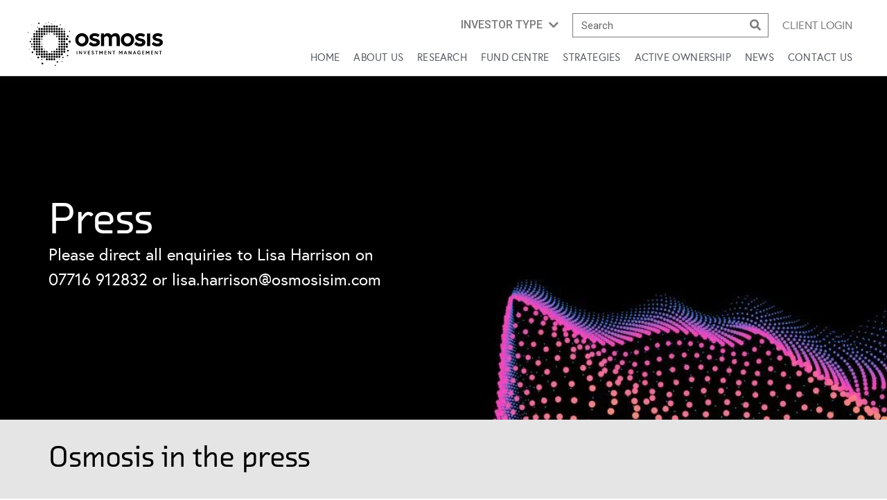

--- FILE ---
content_type: text/html; charset=UTF-8
request_url: https://www.osmosisim.com/osmosis-in-the-press/
body_size: 45057
content:
<!DOCTYPE html>
<html lang="en-US" prefix="og: http://ogp.me/ns#">
<head>
	<meta charset="UTF-8">
	<meta name="viewport" content="width=device-width, initial-scale=1.0, viewport-fit=cover" />		<script></script><meta name='robots' content='max-image-preview:large' />
<script>var dataLayer = [ {"type":"post","subtype":"page","context":{"is_front_page":false,"is_singular":true,"is_archive":false,"is_home":false,"is_search":false,"is_404":false,"is_post_type_archive":false,"is_tax":false},"user":{"role":[]},"blog":{"url":"https:\/\/www.osmosisim.com","id":2},"network":{"url":"https:\/\/www.osmosisim.com","id":1},"post":{"ID":31,"slug":"osmosis-in-the-press","author_ID":3,"author_slug":"Kevin Reading","published":"2020-12-31 11:42:40","modified":"2025-07-21 11:50:37","comments":0,"template":"","thumbnail":false}} ];</script>
		<!-- Google Tag Manager -->
		<script>(function(w,d,s,l,i){w[l]=w[l]||[];w[l].push({'gtm.start':
		new Date().getTime(),event:'gtm.js'});var f=d.getElementsByTagName(s)[0],
		j=d.createElement(s),dl=l!='dataLayer'?'&l='+l:'';j.async=true;j.src=
		'https://www.googletagmanager.com/gtm.js?id='+i+dl;f.parentNode.insertBefore(j,f);
		})(window,document,'script','dataLayer','GTM-P8R4TT49');</script>
		<!-- End Google Tag Manager -->
		<title>Osmosis In The Press Osmosis Press Osmosis IM - Sustainable Investments</title>
<meta name="description" content="Osmosis is a global leader in sustainable investment. Since 2009 the company has been dedicated to positively changing the way in which we allocate capital."/>
<meta name="robots" content="index,follow"/>
<link rel="canonical" href="https://www.osmosisim.com/osmosis-in-the-press/" />
<meta property="og:locale" content="en_US">
<meta property="og:type" content="article">
<meta property="og:title" content="Osmosis In The Press Osmosis Press Osmosis IM - Sustainable Investments">
<meta property="og:description" content="Osmosis is a global leader in sustainable investment. Since 2009 the company has been dedicated to positively changing the way in which we allocate capital.">
<meta property="og:url" content="https://www.osmosisim.com/osmosis-in-the-press/">
<meta property="og:site_name" content="Osmosis IM - Sustainable Investments">
<meta property="og:updated_time" content="2025-07-21T11:50:37+00:00">
<meta property="og:image" content="https://www.osmosisim.com/uploads/2021/06/dbfbe61c1a8f82f0e3cabba300f89250/social-media-share-image.jpg">
<meta property="og:image:secure_url" content="https://www.osmosisim.com/uploads/2021/06/dbfbe61c1a8f82f0e3cabba300f89250/social-media-share-image.jpg">
<meta property="og:image:width" content="1200">
<meta property="og:image:height" content="630">
<meta property="og:image:alt" content="Osmosis IM">
<meta property="og:image:type" content="image/jpeg">
<meta name="twitter:card" content="summary_large_image">
<meta name="twitter:title" content="Osmosis In The Press Osmosis Press Osmosis IM - Sustainable Investments">
<meta name="twitter:description" content="Osmosis is a global leader in sustainable investment. Since 2009 the company has been dedicated to positively changing the way in which we allocate capital.">
<meta name="twitter:image" content="https://www.osmosisim.com/uploads/2021/06/dbfbe61c1a8f82f0e3cabba300f89250/social-media-share-image.jpg">
<script type="application/ld+json">[{"@context":"https:\/\/schema.org","@type":"WebSite","@id":"https:\/\/www.osmosisim.com\/#website","url":"https:\/\/www.osmosisim.com","name":"Osmosis Investment Management","potentialAction":{"@type":"SearchAction","target":"https:\/\/www.osmosisim.com\/?s={search_term_string}","query-input":"required name=search_term_string"}}]</script>
<link rel='dns-prefetch' href='//www.osmosisim.com' />
<script>window.docdone=!1,window.addEventListener("load",(()=>{const e=document.querySelectorAll("[data-ksys-app-template-id]").length>0?3e4:5e3,d=setTimeout((()=>{window.docdone=!0,clearTimeout(d)}),e)}));</script><link rel='stylesheet' id='wp-block-library-css' href='https://www.osmosisim.com/wp-includes/css/dist/block-library/style.min.css?ver=6.5.5' type='text/css' media='all' />
<style id='classic-theme-styles-inline-css' type='text/css'>
/*! This file is auto-generated */
.wp-block-button__link{color:#fff;background-color:#32373c;border-radius:9999px;box-shadow:none;text-decoration:none;padding:calc(.667em + 2px) calc(1.333em + 2px);font-size:1.125em}.wp-block-file__button{background:#32373c;color:#fff;text-decoration:none}
</style>
<style id='global-styles-inline-css' type='text/css'>
body{--wp--preset--color--black: #000000;--wp--preset--color--cyan-bluish-gray: #abb8c3;--wp--preset--color--white: #ffffff;--wp--preset--color--pale-pink: #f78da7;--wp--preset--color--vivid-red: #cf2e2e;--wp--preset--color--luminous-vivid-orange: #ff6900;--wp--preset--color--luminous-vivid-amber: #fcb900;--wp--preset--color--light-green-cyan: #7bdcb5;--wp--preset--color--vivid-green-cyan: #00d084;--wp--preset--color--pale-cyan-blue: #8ed1fc;--wp--preset--color--vivid-cyan-blue: #0693e3;--wp--preset--color--vivid-purple: #9b51e0;--wp--preset--gradient--vivid-cyan-blue-to-vivid-purple: linear-gradient(135deg,rgba(6,147,227,1) 0%,rgb(155,81,224) 100%);--wp--preset--gradient--light-green-cyan-to-vivid-green-cyan: linear-gradient(135deg,rgb(122,220,180) 0%,rgb(0,208,130) 100%);--wp--preset--gradient--luminous-vivid-amber-to-luminous-vivid-orange: linear-gradient(135deg,rgba(252,185,0,1) 0%,rgba(255,105,0,1) 100%);--wp--preset--gradient--luminous-vivid-orange-to-vivid-red: linear-gradient(135deg,rgba(255,105,0,1) 0%,rgb(207,46,46) 100%);--wp--preset--gradient--very-light-gray-to-cyan-bluish-gray: linear-gradient(135deg,rgb(238,238,238) 0%,rgb(169,184,195) 100%);--wp--preset--gradient--cool-to-warm-spectrum: linear-gradient(135deg,rgb(74,234,220) 0%,rgb(151,120,209) 20%,rgb(207,42,186) 40%,rgb(238,44,130) 60%,rgb(251,105,98) 80%,rgb(254,248,76) 100%);--wp--preset--gradient--blush-light-purple: linear-gradient(135deg,rgb(255,206,236) 0%,rgb(152,150,240) 100%);--wp--preset--gradient--blush-bordeaux: linear-gradient(135deg,rgb(254,205,165) 0%,rgb(254,45,45) 50%,rgb(107,0,62) 100%);--wp--preset--gradient--luminous-dusk: linear-gradient(135deg,rgb(255,203,112) 0%,rgb(199,81,192) 50%,rgb(65,88,208) 100%);--wp--preset--gradient--pale-ocean: linear-gradient(135deg,rgb(255,245,203) 0%,rgb(182,227,212) 50%,rgb(51,167,181) 100%);--wp--preset--gradient--electric-grass: linear-gradient(135deg,rgb(202,248,128) 0%,rgb(113,206,126) 100%);--wp--preset--gradient--midnight: linear-gradient(135deg,rgb(2,3,129) 0%,rgb(40,116,252) 100%);--wp--preset--font-size--small: 13px;--wp--preset--font-size--medium: 20px;--wp--preset--font-size--large: 36px;--wp--preset--font-size--x-large: 42px;--wp--preset--spacing--20: 0.44rem;--wp--preset--spacing--30: 0.67rem;--wp--preset--spacing--40: 1rem;--wp--preset--spacing--50: 1.5rem;--wp--preset--spacing--60: 2.25rem;--wp--preset--spacing--70: 3.38rem;--wp--preset--spacing--80: 5.06rem;--wp--preset--shadow--natural: 6px 6px 9px rgba(0, 0, 0, 0.2);--wp--preset--shadow--deep: 12px 12px 50px rgba(0, 0, 0, 0.4);--wp--preset--shadow--sharp: 6px 6px 0px rgba(0, 0, 0, 0.2);--wp--preset--shadow--outlined: 6px 6px 0px -3px rgba(255, 255, 255, 1), 6px 6px rgba(0, 0, 0, 1);--wp--preset--shadow--crisp: 6px 6px 0px rgba(0, 0, 0, 1);}:where(.is-layout-flex){gap: 0.5em;}:where(.is-layout-grid){gap: 0.5em;}body .is-layout-flex{display: flex;}body .is-layout-flex{flex-wrap: wrap;align-items: center;}body .is-layout-flex > *{margin: 0;}body .is-layout-grid{display: grid;}body .is-layout-grid > *{margin: 0;}:where(.wp-block-columns.is-layout-flex){gap: 2em;}:where(.wp-block-columns.is-layout-grid){gap: 2em;}:where(.wp-block-post-template.is-layout-flex){gap: 1.25em;}:where(.wp-block-post-template.is-layout-grid){gap: 1.25em;}.has-black-color{color: var(--wp--preset--color--black) !important;}.has-cyan-bluish-gray-color{color: var(--wp--preset--color--cyan-bluish-gray) !important;}.has-white-color{color: var(--wp--preset--color--white) !important;}.has-pale-pink-color{color: var(--wp--preset--color--pale-pink) !important;}.has-vivid-red-color{color: var(--wp--preset--color--vivid-red) !important;}.has-luminous-vivid-orange-color{color: var(--wp--preset--color--luminous-vivid-orange) !important;}.has-luminous-vivid-amber-color{color: var(--wp--preset--color--luminous-vivid-amber) !important;}.has-light-green-cyan-color{color: var(--wp--preset--color--light-green-cyan) !important;}.has-vivid-green-cyan-color{color: var(--wp--preset--color--vivid-green-cyan) !important;}.has-pale-cyan-blue-color{color: var(--wp--preset--color--pale-cyan-blue) !important;}.has-vivid-cyan-blue-color{color: var(--wp--preset--color--vivid-cyan-blue) !important;}.has-vivid-purple-color{color: var(--wp--preset--color--vivid-purple) !important;}.has-black-background-color{background-color: var(--wp--preset--color--black) !important;}.has-cyan-bluish-gray-background-color{background-color: var(--wp--preset--color--cyan-bluish-gray) !important;}.has-white-background-color{background-color: var(--wp--preset--color--white) !important;}.has-pale-pink-background-color{background-color: var(--wp--preset--color--pale-pink) !important;}.has-vivid-red-background-color{background-color: var(--wp--preset--color--vivid-red) !important;}.has-luminous-vivid-orange-background-color{background-color: var(--wp--preset--color--luminous-vivid-orange) !important;}.has-luminous-vivid-amber-background-color{background-color: var(--wp--preset--color--luminous-vivid-amber) !important;}.has-light-green-cyan-background-color{background-color: var(--wp--preset--color--light-green-cyan) !important;}.has-vivid-green-cyan-background-color{background-color: var(--wp--preset--color--vivid-green-cyan) !important;}.has-pale-cyan-blue-background-color{background-color: var(--wp--preset--color--pale-cyan-blue) !important;}.has-vivid-cyan-blue-background-color{background-color: var(--wp--preset--color--vivid-cyan-blue) !important;}.has-vivid-purple-background-color{background-color: var(--wp--preset--color--vivid-purple) !important;}.has-black-border-color{border-color: var(--wp--preset--color--black) !important;}.has-cyan-bluish-gray-border-color{border-color: var(--wp--preset--color--cyan-bluish-gray) !important;}.has-white-border-color{border-color: var(--wp--preset--color--white) !important;}.has-pale-pink-border-color{border-color: var(--wp--preset--color--pale-pink) !important;}.has-vivid-red-border-color{border-color: var(--wp--preset--color--vivid-red) !important;}.has-luminous-vivid-orange-border-color{border-color: var(--wp--preset--color--luminous-vivid-orange) !important;}.has-luminous-vivid-amber-border-color{border-color: var(--wp--preset--color--luminous-vivid-amber) !important;}.has-light-green-cyan-border-color{border-color: var(--wp--preset--color--light-green-cyan) !important;}.has-vivid-green-cyan-border-color{border-color: var(--wp--preset--color--vivid-green-cyan) !important;}.has-pale-cyan-blue-border-color{border-color: var(--wp--preset--color--pale-cyan-blue) !important;}.has-vivid-cyan-blue-border-color{border-color: var(--wp--preset--color--vivid-cyan-blue) !important;}.has-vivid-purple-border-color{border-color: var(--wp--preset--color--vivid-purple) !important;}.has-vivid-cyan-blue-to-vivid-purple-gradient-background{background: var(--wp--preset--gradient--vivid-cyan-blue-to-vivid-purple) !important;}.has-light-green-cyan-to-vivid-green-cyan-gradient-background{background: var(--wp--preset--gradient--light-green-cyan-to-vivid-green-cyan) !important;}.has-luminous-vivid-amber-to-luminous-vivid-orange-gradient-background{background: var(--wp--preset--gradient--luminous-vivid-amber-to-luminous-vivid-orange) !important;}.has-luminous-vivid-orange-to-vivid-red-gradient-background{background: var(--wp--preset--gradient--luminous-vivid-orange-to-vivid-red) !important;}.has-very-light-gray-to-cyan-bluish-gray-gradient-background{background: var(--wp--preset--gradient--very-light-gray-to-cyan-bluish-gray) !important;}.has-cool-to-warm-spectrum-gradient-background{background: var(--wp--preset--gradient--cool-to-warm-spectrum) !important;}.has-blush-light-purple-gradient-background{background: var(--wp--preset--gradient--blush-light-purple) !important;}.has-blush-bordeaux-gradient-background{background: var(--wp--preset--gradient--blush-bordeaux) !important;}.has-luminous-dusk-gradient-background{background: var(--wp--preset--gradient--luminous-dusk) !important;}.has-pale-ocean-gradient-background{background: var(--wp--preset--gradient--pale-ocean) !important;}.has-electric-grass-gradient-background{background: var(--wp--preset--gradient--electric-grass) !important;}.has-midnight-gradient-background{background: var(--wp--preset--gradient--midnight) !important;}.has-small-font-size{font-size: var(--wp--preset--font-size--small) !important;}.has-medium-font-size{font-size: var(--wp--preset--font-size--medium) !important;}.has-large-font-size{font-size: var(--wp--preset--font-size--large) !important;}.has-x-large-font-size{font-size: var(--wp--preset--font-size--x-large) !important;}
.wp-block-navigation a:where(:not(.wp-element-button)){color: inherit;}
:where(.wp-block-post-template.is-layout-flex){gap: 1.25em;}:where(.wp-block-post-template.is-layout-grid){gap: 1.25em;}
:where(.wp-block-columns.is-layout-flex){gap: 2em;}:where(.wp-block-columns.is-layout-grid){gap: 2em;}
.wp-block-pullquote{font-size: 1.5em;line-height: 1.6;}
</style>
<link rel='stylesheet' id='menu-image-css' href='https://www.osmosisim.com/wp-content/plugins/menu-image/menu-image.css?ver=1.1' type='text/css' media='all' />
<link rel='stylesheet' id='blank-theme-style-css' href='https://www.osmosisim.com/wp-content/themes/blank-theme/style.css?ver=6.5.5' type='text/css' media='all' />
<link rel='stylesheet' id='kurtosys-elements-css' href='https://www.osmosisim.com/wp-content/plugins/kurtosys-elements/assets/css/kurtosys-elements.css?ver=1.15.9' type='text/css' media='all' />
<link rel='stylesheet' id='kurtosys-elements-skin-css' href='https://www.osmosisim.com/wp-content/plugins/kurtosys-elements/assets/css/kurtosys-elements-skin.css?ver=1.15.9' type='text/css' media='all' />
<link rel='stylesheet' id='font-awesome-css' href='https://www.osmosisim.com/wp-content/plugins/elementor/assets/lib/font-awesome/css/font-awesome.min.css?ver=4.7.0' type='text/css' media='all' />
<link rel='stylesheet' id='kurtosys-menu-public-css' href='https://www.osmosisim.com/wp-content/plugins/kurtosys-menu/assets/public/css/public.css?ver=1.5.8.3' type='text/css' media='all' />
<link rel='stylesheet' id='cherry-handler-css-css' href='https://www.osmosisim.com/wp-content/plugins/kurtosys-menu/cherry-framework/modules/cherry-handler/assets/css/cherry-handler-styles.min.css?ver=1.5.11' type='text/css' media='all' />
<link rel='stylesheet' id='elementor-icons-css' href='https://www.osmosisim.com/wp-content/plugins/elementor/assets/lib/eicons/css/elementor-icons.min.css?ver=5.17.0' type='text/css' media='all' />
<link rel='stylesheet' id='elementor-frontend-legacy-css' href='https://www.osmosisim.com/wp-content/plugins/elementor/assets/css/frontend-legacy.min.css?ver=3.10.2' type='text/css' media='all' />
<link rel='stylesheet' id='elementor-frontend-css' href='https://www.osmosisim.com/wp-content/plugins/elementor/assets/css/frontend.min.css?ver=3.10.2' type='text/css' media='all' />
<style id='elementor-frontend-inline-css' type='text/css'>
.elementor-1715 .elementor-element.elementor-element-d729a16 > .elementor-element-populated{margin:0px 0px 0px 0px;--e-column-margin-right:0px;--e-column-margin-left:0px;}.elementor-1715 .elementor-element.elementor-element-d729a16 > .elementor-element-populated > .elementor-widget-wrap{padding:0px 0px 0px 0px;}.elementor-1715 .elementor-element.elementor-element-72731fc > .elementor-container{min-height:211px;}.elementor-1715 .elementor-element.elementor-element-fce189b > .elementor-element-populated{margin:0px 0px 0px 0px;--e-column-margin-right:0px;--e-column-margin-left:0px;}.elementor-1715 .elementor-element.elementor-element-fce189b > .elementor-element-populated > .elementor-widget-wrap{padding:0px 0px 0px 0px;}.elementor-1715 .elementor-element.elementor-element-72731fc{transition:background 0.3s, border 0.3s, border-radius 0.3s, box-shadow 0.3s;margin-top:0px;margin-bottom:0px;padding:0px 0px 0px 0px;}.elementor-1715 .elementor-element.elementor-element-72731fc > .elementor-background-overlay{transition:background 0.3s, border-radius 0.3s, opacity 0.3s;}.elementor-1715 .elementor-element.elementor-element-30c2214 > .elementor-container{min-height:120px;}.elementor-1715 .elementor-element.elementor-element-50fa661 > .elementor-element-populated{margin:0px 0px 0px 0px;--e-column-margin-right:0px;--e-column-margin-left:0px;}.elementor-1715 .elementor-element.elementor-element-50fa661 > .elementor-element-populated > .elementor-widget-wrap{padding:0px 0px 0px 0px;}.elementor-1715 .elementor-element.elementor-element-4aff4c9 .elementor-heading-title{color:#000000;font-family:"Europa", Sans-serif;font-size:17px;font-weight:500;text-transform:uppercase;line-height:21px;}.elementor-1715 .elementor-element.elementor-element-4aff4c9 > .elementor-widget-container{margin:0px 0px 0px 0px;padding:0px 0px 10px 0px;}.elementor-1715 .elementor-element.elementor-element-fde9f80 .elementor-widget-container{color:#54595F;font-family:"Europa", Sans-serif;font-size:17px;}.elementor-1715 .elementor-element.elementor-element-f51078b .kurtosys-listing-dynamic-field__content{color:#23A455;font-family:"Europa", Sans-serif;font-size:17px;font-weight:500;text-transform:uppercase;}.elementor-1715 .elementor-element.elementor-element-f51078b .kurtosys-listing-dynamic-field .kurtosys-listing-dynamic-field__inline-wrap{width:auto;}.elementor-1715 .elementor-element.elementor-element-f51078b .kurtosys-listing-dynamic-field .kurtosys-listing-dynamic-field__content{width:auto;}.elementor-1715 .elementor-element.elementor-element-f51078b .kurtosys-listing-dynamic-field{justify-content:flex-start;}.elementor-1715 .elementor-element.elementor-element-f51078b .kurtosys-listing-dynamic-field.display-multiline{padding:0px 0px 0px 0px;margin:0px 0px 0px 0px;border-radius:0px 0px 0px 0px;}.elementor-1715 .elementor-element.elementor-element-f51078b .kurtosys-listing-dynamic-field.display-inline .kurtosys-listing-dynamic-field__inline-wrap{padding:0px 0px 0px 0px;margin:0px 0px 0px 0px;border-radius:0px 0px 0px 0px;}.elementor-1715 .elementor-element.elementor-element-f51078b > .elementor-widget-container{margin:0px 0px 0px 0px;padding:10px 0px 0px 0px;}.elementor-1715 .elementor-element.elementor-element-30c2214{margin-top:0px;margin-bottom:0px;padding:20px 20px 20px 20px;}.elementor-1715 .elementor-element.elementor-element-256ebed > .elementor-container{min-height:15px;}.elementor-1715 .elementor-element.elementor-element-256ebed > .elementor-container > .elementor-row > .elementor-column > .elementor-column-wrap > .elementor-widget-wrap{align-content:center;align-items:center;}.elementor-bc-flex-widget .elementor-1715 .elementor-element.elementor-element-5d0baf0.elementor-column .elementor-column-wrap{align-items:center;}.elementor-1715 .elementor-element.elementor-element-5d0baf0.elementor-column.elementor-element[data-element_type="column"] > .elementor-column-wrap.elementor-element-populated > .elementor-widget-wrap{align-content:center;align-items:center;}.elementor-1715 .elementor-element.elementor-element-5d0baf0 > .elementor-element-populated{margin:0px 0px 0px 0px;--e-column-margin-right:0px;--e-column-margin-left:0px;}.elementor-1715 .elementor-element.elementor-element-5d0baf0 > .elementor-element-populated > .elementor-widget-wrap{padding:0px 0px 0px 0px;}.elementor-1715 .elementor-element.elementor-element-c1837e2 .elementor-icon-list-icon{width:14px;}.elementor-1715 .elementor-element.elementor-element-c1837e2 .elementor-icon-list-icon i{font-size:14px;}.elementor-1715 .elementor-element.elementor-element-c1837e2 .elementor-icon-list-icon svg{--e-icon-list-icon-size:14px;}body:not(.rtl) .elementor-1715 .elementor-element.elementor-element-c1837e2 .elementor-icon-list-text{padding-left:0px;}body.rtl .elementor-1715 .elementor-element.elementor-element-c1837e2 .elementor-icon-list-text{padding-right:0px;}.elementor-1715 .elementor-element.elementor-element-c1837e2 .elementor-icon-list-text, .elementor-1715 .elementor-element.elementor-element-c1837e2 .elementor-icon-list-text a{color:#7A7A7A;}.elementor-1715 .elementor-element.elementor-element-c1837e2 .elementor-icon-list-item{font-family:"Europa", Sans-serif;font-size:13px;}.elementor-1715 .elementor-element.elementor-element-c1837e2 > .elementor-widget-container{margin:0px 0px 0px 0px;padding:0px 0px 0px 0px;}.elementor-1715 .elementor-element.elementor-element-256ebed{border-style:solid;border-width:1px 0px 0px 0px;border-color:#EAEAEA;transition:background 0.3s, border 0.3s, border-radius 0.3s, box-shadow 0.3s;margin-top:0px;margin-bottom:0px;padding:10px 20px 7px 20px;}.elementor-1715 .elementor-element.elementor-element-256ebed, .elementor-1715 .elementor-element.elementor-element-256ebed > .elementor-background-overlay{border-radius:0px 0px 0px 0px;}.elementor-1715 .elementor-element.elementor-element-256ebed > .elementor-background-overlay{transition:background 0.3s, border-radius 0.3s, opacity 0.3s;}.elementor-1715 .elementor-element.elementor-element-0a4e0a1:not(.elementor-motion-effects-element-type-background), .elementor-1715 .elementor-element.elementor-element-0a4e0a1 > .elementor-motion-effects-container > .elementor-motion-effects-layer{background-color:#FFFFFF;}.elementor-1715 .elementor-element.elementor-element-0a4e0a1{border-style:solid;border-width:1px 1px 1px 1px;border-color:#F6F6F6;box-shadow:0px 4px 6px 0px rgba(0, 0, 0, 0.08);transition:background 0.3s, border 0.3s, border-radius 0.3s, box-shadow 0.3s;margin-top:0px;margin-bottom:0px;padding:0px 0px 0px 0px;}.elementor-1715 .elementor-element.elementor-element-0a4e0a1, .elementor-1715 .elementor-element.elementor-element-0a4e0a1 > .elementor-background-overlay{border-radius:0px 0px 0px 0px;}.elementor-1715 .elementor-element.elementor-element-0a4e0a1 > .elementor-background-overlay{transition:background 0.3s, border-radius 0.3s, opacity 0.3s;}.kurtosys-listing-item.single-kurtosys-engine .elementor{width:495px;margin-left:auto;margin-right:auto;}/* Start Custom Fonts CSS */@font-face {
	font-family: 'Europa';
	font-style: normal;
	font-weight: normal;
	font-display: auto;
	src: url('https://www.osmosisim.com/uploads/2020/12/0307e308a245bc7cc20f2f690c8f6533/europa-regular-webfont.ttf') format('truetype');
}
/* End Custom Fonts CSS */
.elementor-kit-1948{--e-global-color-primary:#6EC1E4;--e-global-color-secondary:#54595F;--e-global-color-text:#7A7A7A;--e-global-color-accent:#61CE70;--e-global-color-c6c3c90:#4054B2;--e-global-color-16447dc:#23A455;--e-global-color-304bc8ac:#000;--e-global-color-1017d1d3:#FFF;--e-global-typography-primary-font-family:"Roboto";--e-global-typography-primary-font-weight:600;--e-global-typography-secondary-font-family:"Roboto Slab";--e-global-typography-secondary-font-weight:400;--e-global-typography-text-font-family:"Roboto";--e-global-typography-text-font-weight:400;--e-global-typography-accent-font-family:"Roboto";--e-global-typography-accent-font-weight:500;color:#000000;font-family:"Europa", Sans-serif;}.elementor-kit-1948 a{color:#46B46E;font-family:"Europa", Sans-serif;}.elementor-kit-1948 h1{color:#000000;font-family:"Europa", Sans-serif;}.elementor-kit-1948 h2{color:#000000;font-family:"Europa", Sans-serif;}.elementor-kit-1948 h3{color:#000000;font-family:"Europa", Sans-serif;}.elementor-kit-1948 h4{color:#000000;font-family:"Europa", Sans-serif;}.elementor-kit-1948 h5{color:#000000;font-family:"Europa", Sans-serif;}.elementor-kit-1948 h6{color:#000000;font-family:"Europa", Sans-serif;}.elementor-kit-1948 button,.elementor-kit-1948 input[type="button"],.elementor-kit-1948 input[type="submit"],.elementor-kit-1948 .elementor-button{font-family:"Europa", Sans-serif;font-size:14px;font-weight:500;color:#FFFFFF;background-color:#23A455;border-radius:0px 0px 0px 0px;padding:10px 30px 10px 30px;}.elementor-section.elementor-section-boxed > .elementor-container{max-width:1140px;}.e-con{--container-max-width:1140px;}{}h1.entry-title{display:var(--page-title-display);}.elementor-kit-1948 e-page-transition{background-color:#FFBC7D;}@media(max-width:1024px){.elementor-section.elementor-section-boxed > .elementor-container{max-width:1024px;}.e-con{--container-max-width:1024px;}}@media(max-width:767px){.elementor-section.elementor-section-boxed > .elementor-container{max-width:767px;}.e-con{--container-max-width:767px;}}/* Start custom CSS */.font-chambers-sans .elementor-heading-title  {
    font-family: ff-chambers-sans-web, sans-serif !important;
	font-weight: 500 !important;

}

.font-chambers-sans .kurtosys-hor-timeline-item__card-title {
    font-family: ff-chambers-sans-web, sans-serif !important;

}

.font-chambers-sans .elementor-image-box-title {
    font-family: ff-chambers-sans-web, sans-serif !important;
	font-weight: 500 !important;

}
.font-chambers-sans .elementor-image-box-description {
    font-family: ff-chambers-sans-web, sans-serif !important;
	font-weight: 500 !important;

}


.elementor-widget-text-editor{
	font-family: europa, sans-serif !important;
	
}


.font-europa-sans .elementor-heading-title {
	font-family: europa, sans-serif !important;
}
p {
    margin-top: 0;
    margin-bottom: 0;
}
.elementor-widget:not(:last-child) {
    margin-bottom: 0px;
}


.image-date-top .elementor-text-editor {
    text-transform: uppercase;
    font-size: 14pt;
    font-family: "europa";
    display: table-cell;
    padding: 10px 12px;
    color: #000000;
    background: #aafe8c;
    position: absolute;
    margin-top: -58%;
}

.elementor-slide-heading {
    font-family: ff-chambers-sans-web, sans-serif !important;
    font-weight: 500 !important;
}

.hiZOlS {
    background-color: black !important;
    border-color: rgb(0 0 0)!important;
    border-width: 1px!important;
    color: rgb(255 255 255)!important;
}

.hiZOlS:hover {
    background-color: black;
    border-color: rgb(0 0 0);
    border-width: 1px;
    color: rgb(255 255 255);
}
.sc-jrAGrp {
    background-color: black!important;
    border-color: #ffffff !important;
    border-width: 1px!important;
    border-radius: 0px;
    color: #ffffff!important;
    padding: 14px 30px 10px 30px;
    font-size: 18px;
    text-transform: uppercase;
    margin-top: 30px;
}
.sc-jrAGrp:hover {
    background-color: black!important;
    border-color: #ffffff !important;
    border-width: 1px!important;
    border-radius: 0px;
    color: #ffffff!important;
    padding: 14px 30px 10px 30px;
    font-size: 18px;
    text-transform: uppercase;
    margin-top: 30px;
}
.label-hidden {
    display: none !important;
}
.jPuEky {
    font-family: ff-chambers-sans-web,sans-serif!important;
    font-size: 32px!important;
    font-weight: 500!important;
    margin-bottom: 0!important;
    margin-left: 0!important;
    z-index: 1!important;
    line-height: 55px!important;
		color: #ffffff!important;
}
@media (max-width: 480px) {
.mobile-menu {
    left: auto !important;
    margin-top: 0px;
    width: auto !important;
    margin-bottom: 0px;
    padding: 20px 20px 20px 20px;
}
	body.kurtosys-mobile-menu-visible .kurtosys-mobile-menu-cover {
    opacity: 1;
    visibility: hidden;
    pointer-events: auto;
    -webkit-transition: opacity 0.3s cubic-bezier(.5,.12,.46,.88),visibility 0.1s linear;
    transition: opacity 0.3s cubic-bezier(.5,.12,.46,.88),visibility 0.1s linear;
}


}
body.elementor-kit-58 h2 {
    color: inherit;
    font-weight: 400;
}

body.elementor-kit-58 h1 {
    color: inherit;
    font-weight: 400;
}

.blog-text p{
	margin-top:20px;
	margin-bottom:20px;
}
.blog-text li{
		padding-top:10px;
	padding-bottom:10px;
}

.wp-block-buttons>.wp-block-button {
    display: inline-block;
    margin-left: 0;
    margin-right: .5em;
    margin-bottom: .5em;
    margin-top: 20px;
}

.Banner__heading___2kqB1 {
    font-size: calc(36px + 0 * ((100vw - 420px) / 860));
    line-height: 1.25;
    text-align: center;
    color: #41d2fa !important;
}
.jPuEky {
	color: #ffffff !important;
	
}

.sc-jHVexB {
	    font-family: "Europa",Sans-serif;
    font-size: 14px;
    font-weight: 500;
    color: #FFF;
    background-color: #23a45500;
    border-radius: 0 0 0 0;
    padding: 10px;
	
}
.fcEHc{
    font-family: "Europa",Sans-serif!important;
    font-size: 14px!important;
    font-weight: 500!important;
    color: #FFF!important;
    background-color: #23a45500!important;
    border-radius: 0 0 0 0!important;
    padding: 10px!important;
    
}
.gJLOjU {
    font-family: europa-regular, sans-serif;
    font-size: 16px;
    font-weight: 400;
    margin-bottom: 1em;
    margin-top: 0px;
    color: #ffffff !important;
}

.sc-jrAGrp:hover {
    background-color: black!important;
    border-color: #ffffff !important;
    border-width: 1px!important;
    border-radius: 0px;
    color: #ffffff!important;
    padding: 14px 30px 10px 30px!important;
    font-size: 14px!important;
    text-transform: uppercase!important;
    margin-top: 30px!important;
}
.sc-jrAGrp {
    background-color: #45B46D!important;
    border-color: #ffffff !important;
    border-width: 1px!important;
    border-radius: 0px!important;
    color: #ffffff!important;
    padding: 14px 30px 10px 30px!important;
    font-size: 14px!important;
    text-transform: uppercase!important;
    margin-top: 30px!important;
}


/*       Custom Loading spinners for ksys tools      */
   
[data-ksys-app-template-id^="ksys-app-"] > svg, #fundCenter > svg,
[data-ksys-app-template-id^="ksys-app-"] > svg path, #fundCenter > svg path {
    display: none;
}


[data-ksys-app-template-id^="ksys-app-commentary"] > svg, #fundCenter > svg {
    display: block;
    border-radius: 50%;
  width: 48px;
  height: 48px;
  margin: 0px auto 60px;
  font-size: 10px;
  position: relative;
    top: 60px;
  text-indent: -9999em;
  border-top: 6px solid rgba(35, 164, 85, 0.2);
  border-right: 6px solid rgba(35, 164, 85, 0.2);
  border-bottom: 6px solid rgba(35, 164, 85, 0.2);
  border-left: 6px solid rgb(35, 164, 85);
  -webkit-transform: translateZ(0);
  -ms-transform: translateZ(0);
  transform: translateZ(0);
  -webkit-animation: loading 1.1s infinite linear;
  animation: loading 1.1s infinite linear;
}
/* Spinner animations */
@-webkit-keyframes loading {
  0% {
    -webkit-transform: rotate(0deg);
    transform: rotate(0deg);
  }
  100% {
    -webkit-transform: rotate(360deg);
    transform: rotate(360deg);
  }
}
@keyframes loading {
  0% {
    -webkit-transform: rotate(0deg);
    transform: rotate(0deg);
  }
  100% {
    -webkit-transform: rotate(360deg);
    transform: rotate(360deg);
  }
}


/*       Custom Loading spinners for ksys tools      */
   
[data-ksys-app-template-id^="ksys-app-"] > svg, #fundCenter > svg,
[data-ksys-app-template-id^="ksys-app-"] > svg path, #fundCenter > svg path {
    display: none;
}


[data-ksys-app-template-id^="ksys-app-commentary"] > svg, #fundCenter > svg {
    display: block;
    border-radius: 50%;
  width: 48px;
  height: 48px;
  margin: 0px auto 60px;
  font-size: 10px;
  position: relative;
    top: 60px;
  text-indent: -9999em;
  border-top: 6px solid rgba(35, 164, 85, 0.2);
  border-right: 6px solid rgba(35, 164, 85, 0.2);
  border-bottom: 6px solid rgba(35, 164, 85, 0.2);
  border-left: 6px solid rgb(35, 164, 85);
  -webkit-transform: translateZ(0);
  -ms-transform: translateZ(0);
  transform: translateZ(0);
  -webkit-animation: loading 1.1s infinite linear;
  animation: loading 1.1s infinite linear;
}
/* Spinner animations */
@-webkit-keyframes loading {
  0% {
    -webkit-transform: rotate(0deg);
    transform: rotate(0deg);
  }
  100% {
    -webkit-transform: rotate(360deg);
    transform: rotate(360deg);
  }
}
@keyframes loading {
  0% {
    -webkit-transform: rotate(0deg);
    transform: rotate(0deg);
  }
  100% {
    -webkit-transform: rotate(360deg);
    transform: rotate(360deg);
  }
}

/*       Custom Loading spinners for ksys tools      */
   
[data-ksys-app-template-id^="ksys-app-"] > svg, #fundCenter > svg,
[data-ksys-app-template-id^="ksys-app-"] > svg path, #fundCenter > svg path {
    display: none;
}


[data-ksys-app-template-id^="ksys-app-commentary"] > svg, #fundCenter > svg {
    display: block;
    border-radius: 50%;
  width: 48px;
  height: 48px;
  margin: 0px auto 60px;
  font-size: 10px;
  position: relative;
    top: 60px;
  text-indent: -9999em;
  border-top: 6px solid rgba(35, 164, 85, 0.2);
  border-right: 6px solid rgba(35, 164, 85, 0.2);
  border-bottom: 6px solid rgba(35, 164, 85, 0.2);
  border-left: 6px solid rgb(35, 164, 85);
  -webkit-transform: translateZ(0);
  -ms-transform: translateZ(0);
  transform: translateZ(0);
  -webkit-animation: loading 1.1s infinite linear;
  animation: loading 1.1s infinite linear;
}
/* Spinner animations */
@-webkit-keyframes loading {
  0% {
    -webkit-transform: rotate(0deg);
    transform: rotate(0deg);
  }
  100% {
    -webkit-transform: rotate(360deg);
    transform: rotate(360deg);
  }
}
@keyframes loading {
  0% {
    -webkit-transform: rotate(0deg);
    transform: rotate(0deg);
  }
  100% {
    -webkit-transform: rotate(360deg);
    transform: rotate(360deg);
  }
}


/*       Custom Loading spinners for ksys tools      */
   
[data-ksys-app-template-id^="ksys-app-"] > svg, #fundCenter > svg,
[data-ksys-app-template-id^="ksys-app-"] > svg path, #fundCenter > svg path {
    display: none;
}


[data-ksys-app-template-id^="ksys-app-commentary"] > svg, #fundCenter > svg {
    display: block;
    border-radius: 50%;
  width: 48px;
  height: 48px;
  margin: 0px auto 60px;
  font-size: 10px;
  position: relative;
    top: 60px;
  text-indent: -9999em;
  border-top: 6px solid rgba(35, 164, 85, 0.2);
  border-right: 6px solid rgba(35, 164, 85, 0.2);
  border-bottom: 6px solid rgba(35, 164, 85, 0.2);
  border-left: 6px solid rgb(35, 164, 85);
  -webkit-transform: translateZ(0);
  -ms-transform: translateZ(0);
  transform: translateZ(0);
  -webkit-animation: loading 1.1s infinite linear;
  animation: loading 1.1s infinite linear;
}
/* Spinner animations */
@-webkit-keyframes loading {
  0% {
    -webkit-transform: rotate(0deg);
    transform: rotate(0deg);
  }
  100% {
    -webkit-transform: rotate(360deg);
    transform: rotate(360deg);
  }
}
@keyframes loading {
  0% {
    -webkit-transform: rotate(0deg);
    transform: rotate(0deg);
  }
  100% {
    -webkit-transform: rotate(360deg);
    transform: rotate(360deg);
  }
}

/* aligning the second sub navigation menu */
.subnav-align .elementor-row {
    justify-content: space-evenly;
}
.subnav-align .elementor-column:first-child, .product-bottom-nav .elementor-column:last-child {
    width: auto !important;
}/* End custom CSS */
/* Start Custom Fonts CSS */@font-face {
	font-family: 'Europa';
	font-style: normal;
	font-weight: normal;
	font-display: auto;
	src: url('https://www.osmosisim.com/uploads/2020/12/0307e308a245bc7cc20f2f690c8f6533/europa-regular-webfont.ttf') format('truetype');
}
/* End Custom Fonts CSS */
.elementor-widget-heading .elementor-heading-title{color:var( --e-global-color-primary );font-family:var( --e-global-typography-primary-font-family ), Sans-serif;font-weight:var( --e-global-typography-primary-font-weight );}.elementor-widget-image .widget-image-caption{color:var( --e-global-color-text );font-family:var( --e-global-typography-text-font-family ), Sans-serif;font-weight:var( --e-global-typography-text-font-weight );}.elementor-widget-text-editor{color:var( --e-global-color-text );font-family:var( --e-global-typography-text-font-family ), Sans-serif;font-weight:var( --e-global-typography-text-font-weight );}.elementor-widget-text-editor.elementor-drop-cap-view-stacked .elementor-drop-cap{background-color:var( --e-global-color-primary );}.elementor-widget-text-editor.elementor-drop-cap-view-framed .elementor-drop-cap, .elementor-widget-text-editor.elementor-drop-cap-view-default .elementor-drop-cap{color:var( --e-global-color-primary );border-color:var( --e-global-color-primary );}.elementor-widget-button .elementor-button{font-family:var( --e-global-typography-accent-font-family ), Sans-serif;font-weight:var( --e-global-typography-accent-font-weight );background-color:var( --e-global-color-accent );}.elementor-widget-divider{--divider-color:var( --e-global-color-secondary );}.elementor-widget-divider .elementor-divider__text{color:var( --e-global-color-secondary );font-family:var( --e-global-typography-secondary-font-family ), Sans-serif;font-weight:var( --e-global-typography-secondary-font-weight );}.elementor-widget-divider.elementor-view-stacked .elementor-icon{background-color:var( --e-global-color-secondary );}.elementor-widget-divider.elementor-view-framed .elementor-icon, .elementor-widget-divider.elementor-view-default .elementor-icon{color:var( --e-global-color-secondary );border-color:var( --e-global-color-secondary );}.elementor-widget-divider.elementor-view-framed .elementor-icon, .elementor-widget-divider.elementor-view-default .elementor-icon svg{fill:var( --e-global-color-secondary );}.elementor-widget-image-box .elementor-image-box-title{color:var( --e-global-color-primary );font-family:var( --e-global-typography-primary-font-family ), Sans-serif;font-weight:var( --e-global-typography-primary-font-weight );}.elementor-widget-image-box .elementor-image-box-description{color:var( --e-global-color-text );font-family:var( --e-global-typography-text-font-family ), Sans-serif;font-weight:var( --e-global-typography-text-font-weight );}.elementor-widget-icon.elementor-view-stacked .elementor-icon{background-color:var( --e-global-color-primary );}.elementor-widget-icon.elementor-view-framed .elementor-icon, .elementor-widget-icon.elementor-view-default .elementor-icon{color:var( --e-global-color-primary );border-color:var( --e-global-color-primary );}.elementor-widget-icon.elementor-view-framed .elementor-icon, .elementor-widget-icon.elementor-view-default .elementor-icon svg{fill:var( --e-global-color-primary );}.elementor-widget-icon-box.elementor-view-stacked .elementor-icon{background-color:var( --e-global-color-primary );}.elementor-widget-icon-box.elementor-view-framed .elementor-icon, .elementor-widget-icon-box.elementor-view-default .elementor-icon{fill:var( --e-global-color-primary );color:var( --e-global-color-primary );border-color:var( --e-global-color-primary );}.elementor-widget-icon-box .elementor-icon-box-title{color:var( --e-global-color-primary );}.elementor-widget-icon-box .elementor-icon-box-title, .elementor-widget-icon-box .elementor-icon-box-title a{font-family:var( --e-global-typography-primary-font-family ), Sans-serif;font-weight:var( --e-global-typography-primary-font-weight );}.elementor-widget-icon-box .elementor-icon-box-description{color:var( --e-global-color-text );font-family:var( --e-global-typography-text-font-family ), Sans-serif;font-weight:var( --e-global-typography-text-font-weight );}.elementor-widget-image-gallery .gallery-item .gallery-caption{font-family:var( --e-global-typography-accent-font-family ), Sans-serif;font-weight:var( --e-global-typography-accent-font-weight );}.elementor-widget-icon-list .elementor-icon-list-item:not(:last-child):after{border-color:var( --e-global-color-text );}.elementor-widget-icon-list .elementor-icon-list-icon i{color:var( --e-global-color-primary );}.elementor-widget-icon-list .elementor-icon-list-icon svg{fill:var( --e-global-color-primary );}.elementor-widget-icon-list .elementor-icon-list-text{color:var( --e-global-color-secondary );}.elementor-widget-icon-list .elementor-icon-list-item > .elementor-icon-list-text, .elementor-widget-icon-list .elementor-icon-list-item > a{font-family:var( --e-global-typography-text-font-family ), Sans-serif;font-weight:var( --e-global-typography-text-font-weight );}.elementor-widget-counter .elementor-counter-number-wrapper{color:var( --e-global-color-primary );font-family:var( --e-global-typography-primary-font-family ), Sans-serif;font-weight:var( --e-global-typography-primary-font-weight );}.elementor-widget-counter .elementor-counter-title{color:var( --e-global-color-secondary );font-family:var( --e-global-typography-secondary-font-family ), Sans-serif;font-weight:var( --e-global-typography-secondary-font-weight );}.elementor-widget-progress .elementor-progress-wrapper .elementor-progress-bar{background-color:var( --e-global-color-primary );}.elementor-widget-progress .elementor-title{color:var( --e-global-color-primary );font-family:var( --e-global-typography-text-font-family ), Sans-serif;font-weight:var( --e-global-typography-text-font-weight );}.elementor-widget-testimonial .elementor-testimonial-content{color:var( --e-global-color-text );font-family:var( --e-global-typography-text-font-family ), Sans-serif;font-weight:var( --e-global-typography-text-font-weight );}.elementor-widget-testimonial .elementor-testimonial-name{color:var( --e-global-color-primary );font-family:var( --e-global-typography-primary-font-family ), Sans-serif;font-weight:var( --e-global-typography-primary-font-weight );}.elementor-widget-testimonial .elementor-testimonial-job{color:var( --e-global-color-secondary );font-family:var( --e-global-typography-secondary-font-family ), Sans-serif;font-weight:var( --e-global-typography-secondary-font-weight );}.elementor-widget-tabs .elementor-tab-title, .elementor-widget-tabs .elementor-tab-title a{color:var( --e-global-color-primary );}.elementor-widget-tabs .elementor-tab-title.elementor-active,
					 .elementor-widget-tabs .elementor-tab-title.elementor-active a{color:var( --e-global-color-accent );}.elementor-widget-tabs .elementor-tab-title{font-family:var( --e-global-typography-primary-font-family ), Sans-serif;font-weight:var( --e-global-typography-primary-font-weight );}.elementor-widget-tabs .elementor-tab-content{color:var( --e-global-color-text );font-family:var( --e-global-typography-text-font-family ), Sans-serif;font-weight:var( --e-global-typography-text-font-weight );}.elementor-widget-accordion .elementor-accordion-icon, .elementor-widget-accordion .elementor-accordion-title{color:var( --e-global-color-primary );}.elementor-widget-accordion .elementor-accordion-icon svg{fill:var( --e-global-color-primary );}.elementor-widget-accordion .elementor-active .elementor-accordion-icon, .elementor-widget-accordion .elementor-active .elementor-accordion-title{color:var( --e-global-color-accent );}.elementor-widget-accordion .elementor-active .elementor-accordion-icon svg{fill:var( --e-global-color-accent );}.elementor-widget-accordion .elementor-accordion-title{font-family:var( --e-global-typography-primary-font-family ), Sans-serif;font-weight:var( --e-global-typography-primary-font-weight );}.elementor-widget-accordion .elementor-tab-content{color:var( --e-global-color-text );font-family:var( --e-global-typography-text-font-family ), Sans-serif;font-weight:var( --e-global-typography-text-font-weight );}.elementor-widget-toggle .elementor-toggle-title, .elementor-widget-toggle .elementor-toggle-icon{color:var( --e-global-color-primary );}.elementor-widget-toggle .elementor-toggle-icon svg{fill:var( --e-global-color-primary );}.elementor-widget-toggle .elementor-tab-title.elementor-active a, .elementor-widget-toggle .elementor-tab-title.elementor-active .elementor-toggle-icon{color:var( --e-global-color-accent );}.elementor-widget-toggle .elementor-toggle-title{font-family:var( --e-global-typography-primary-font-family ), Sans-serif;font-weight:var( --e-global-typography-primary-font-weight );}.elementor-widget-toggle .elementor-tab-content{color:var( --e-global-color-text );font-family:var( --e-global-typography-text-font-family ), Sans-serif;font-weight:var( --e-global-typography-text-font-weight );}.elementor-widget-alert .elementor-alert-title{font-family:var( --e-global-typography-primary-font-family ), Sans-serif;font-weight:var( --e-global-typography-primary-font-weight );}.elementor-widget-alert .elementor-alert-description{font-family:var( --e-global-typography-text-font-family ), Sans-serif;font-weight:var( --e-global-typography-text-font-weight );}.elementor-widget-advanced-filter-box .filter-box-title h2{font-family:var( --e-global-typography-primary-font-family ), Sans-serif;font-weight:var( --e-global-typography-primary-font-weight );}.elementor-widget-advanced-filter-box .kurtosys-search-filter__input, .elementor-widget-advanced-filter-box .kurtosys-search-filter__input::placeholder{font-family:var( --e-global-typography-primary-font-family ), Sans-serif;font-weight:var( --e-global-typography-primary-font-weight );}.elementor-widget-advanced-filter-box .advanced-filter-container-data .search-container .search-wrapper .posts ul li a{font-family:var( --e-global-typography-primary-font-family ), Sans-serif;font-weight:var( --e-global-typography-primary-font-weight );}.elementor-widget-advanced-filter-box .placeholder > span,
                .elementor-widget-advanced-filter-box .kts-container-selectors label{font-family:var( --e-global-typography-primary-font-family ), Sans-serif;font-weight:var( --e-global-typography-primary-font-weight );}.elementor-widget-advanced-filter-box .kurtosys-remove-all-filters__button{font-family:var( --e-global-typography-primary-font-family ), Sans-serif;font-weight:var( --e-global-typography-primary-font-weight );}.elementor-widget-advanced-filter-box .advanced-active-filters .active-tags .item-tag{font-family:var( --e-global-typography-primary-font-family ), Sans-serif;font-weight:var( --e-global-typography-primary-font-weight );}.elementor-widget-advanced-timeline .slick-dots li span{font-family:var( --e-global-typography-primary-font-family ), Sans-serif;font-weight:var( --e-global-typography-primary-font-weight );}.elementor-widget-advanced-timeline .slick-dots li:hover span{font-family:var( --e-global-typography-primary-font-family ), Sans-serif;font-weight:var( --e-global-typography-primary-font-weight );}.elementor-widget-advanced-timeline .slick-dots li.slick-active span{font-family:var( --e-global-typography-primary-font-family ), Sans-serif;font-weight:var( --e-global-typography-primary-font-weight );}.elementor-widget-filtered-search-results .search-results-amount .amount{font-family:var( --e-global-typography-primary-font-family ), Sans-serif;font-weight:var( --e-global-typography-primary-font-weight );}.elementor-widget-filtered-search-results .search-results-amount .text{font-family:var( --e-global-typography-primary-font-family ), Sans-serif;font-weight:var( --e-global-typography-primary-font-weight );}.elementor-widget-filtered-search-results .search-results-amount .reset-btn{font-family:var( --e-global-typography-primary-font-family ), Sans-serif;font-weight:var( --e-global-typography-primary-font-weight );}.elementor-widget-kurtosys-load-more span.elementor-button, .elementor-widget-kurtosys-load-more .elementor-button{font-family:var( --e-global-typography-accent-font-family ), Sans-serif;font-weight:var( --e-global-typography-accent-font-weight );background-color:var( --e-global-color-accent );}.elementor-widget-post-filters .single-post .title h3{font-family:var( --e-global-typography-primary-font-family ), Sans-serif;font-weight:var( --e-global-typography-primary-font-weight );}.elementor-widget-post-filters .single-post .excerpt-wrapper{font-family:var( --e-global-typography-primary-font-family ), Sans-serif;font-weight:var( --e-global-typography-primary-font-weight );}.elementor-widget-post-filters .single-post .button-wrapper a{font-family:var( --e-global-typography-primary-font-family ), Sans-serif;font-weight:var( --e-global-typography-primary-font-weight );}.elementor-widget-post-filters .table-header .quarter .quarter-text{font-family:var( --e-global-typography-primary-font-family ), Sans-serif;font-weight:var( --e-global-typography-primary-font-weight );}.elementor-widget-post-filters .single-row .quarter{font-family:var( --e-global-typography-primary-font-family ), Sans-serif;font-weight:var( --e-global-typography-primary-font-weight );}.elementor-widget-post-filters .pagination-number{font-family:var( --e-global-typography-primary-font-family ), Sans-serif;font-weight:var( --e-global-typography-primary-font-weight );}.elementor-widget-post-filters .load-more .button{font-family:var( --e-global-typography-primary-font-family ), Sans-serif;font-weight:var( --e-global-typography-primary-font-weight );}.elementor-widget-kurtosys-post-list-plus .kurtosys-plp{border-color:var( --e-global-color-secondary );}.elementor-widget-kurtosys-post-list-plus .kurtosys-plp-title, .elementor-widget-kurtosys-post-list-plus .kurtosys-plp-title a{color:var( --e-global-color-secondary );font-family:var( --e-global-typography-primary-font-family ), Sans-serif;font-weight:var( --e-global-typography-primary-font-weight );}.elementor-widget-kurtosys-post-list-plus .kurtosys-plp-info{font-family:var( --e-global-typography-secondary-font-family ), Sans-serif;font-weight:var( --e-global-typography-secondary-font-weight );}.elementor-widget-kurtosys-post-list-plus .kurtosys-plp-excerpt p{font-family:var( --e-global-typography-text-font-family ), Sans-serif;font-weight:var( --e-global-typography-text-font-weight );}.elementor-widget-kurtosys-roll-down-tabs .kurtosys-rdt{border-color:var( --e-global-color-secondary );}.elementor-widget-kurtosys-roll-down-tabs .kurtosys-rdt-title{font-family:var( --e-global-typography-primary-font-family ), Sans-serif;font-weight:var( --e-global-typography-primary-font-weight );color:var( --e-global-color-secondary );}.elementor-widget-kurtosys-roll-down-tabs .kurtosys-rdt-excerpt p{font-family:var( --e-global-typography-text-font-family ), Sans-serif;font-weight:var( --e-global-typography-text-font-weight );}.elementor-widget-kurtosys-roll-down-tabs .roll-down-tabs-button{font-family:var( --e-global-typography-accent-font-family ), Sans-serif;font-weight:var( --e-global-typography-accent-font-weight );background-color:var( --e-global-color-accent );}.elementor-widget-kurtosys-roll-down-tabs .kurtosys-rdt-expandable-tab{font-family:var( --e-global-typography-accent-font-family ), Sans-serif;font-weight:var( --e-global-typography-accent-font-weight );}.elementor-widget-kurtosys-roll-down-tabs .kurtosys-rdt-expandable-tab, .elementor-widget-kurtosys-roll-down-tabs .kurtosys-rdt-expandable-tab p{color:var( --e-global-color-secondary );}.elementor-widget-kurtosys-hamburger-panel .kurtosys-hamburger-panel__toggle{background-color:var( --e-global-color-primary );}.elementor-widget-kurtosys-hamburger-panel .kurtosys-hamburger-panel__toggle:hover{background-color:var( --e-global-color-primary );}.elementor-widget-kurtosys-hamburger-panel .kurtosys-hamburger-panel__toggle-label{font-family:var( --e-global-typography-primary-font-family ), Sans-serif;font-weight:var( --e-global-typography-primary-font-weight );}.elementor-widget-kurtosys-hamburger-panel .kurtosys-hamburger-panel__toggle:hover .kurtosys-hamburger-panel__toggle-label{font-family:var( --e-global-typography-primary-font-family ), Sans-serif;font-weight:var( --e-global-typography-primary-font-weight );}.elementor-widget-kurtosys-logo .kurtosys-logo__text{color:var( --e-global-color-accent );font-family:var( --e-global-typography-primary-font-family ), Sans-serif;font-weight:var( --e-global-typography-primary-font-weight );}.elementor-widget-kurtosys-carousel  .kurtosys-carousel__content .kurtosys-carousel__item-title, .elementor-widget-kurtosys-carousel .kurtosys-banner__title{font-family:var( --e-global-typography-text-font-family ), Sans-serif;font-weight:var( --e-global-typography-text-font-weight );}.elementor-widget-kurtosys-carousel .kurtosys-carousel__content .kurtosys-carousel__item-text{color:var( --e-global-color-text );}.elementor-widget-kurtosys-carousel .kurtosys-banner__text{color:var( --e-global-color-text );}.elementor-widget-kurtosys-carousel  .kurtosys-carousel__content .kurtosys-carousel__item-text, .elementor-widget-kurtosys-carousel .kurtosys-banner__text{font-family:var( --e-global-typography-text-font-family ), Sans-serif;font-weight:var( --e-global-typography-text-font-weight );}.elementor-widget-kurtosys-carousel  .kurtosys-carousel__content .kurtosys-carousel__item-button{font-family:var( --e-global-typography-accent-font-family ), Sans-serif;font-weight:var( --e-global-typography-accent-font-weight );}.elementor-widget-kurtosys-carousel .kurtosys-carousel__content .kurtosys-carousel__item-button{background-color:var( --e-global-color-primary );}.elementor-widget-kurtosys-carousel .kurtosys-carousel .kurtosys-arrow{background-color:var( --e-global-color-primary );}.elementor-widget-kurtosys-carousel .kurtosys-carousel .kurtosys-arrow:hover{background-color:var( --e-global-color-primary );}.elementor-widget-kurtosys-carousel .kurtosys-carousel .kurtosys-slick-dots li span{background-color:var( --e-global-color-text );}.elementor-widget-kurtosys-carousel .kurtosys-carousel .kurtosys-slick-dots li span:hover{background-color:var( --e-global-color-primary );}.elementor-widget-kurtosys-carousel .kurtosys-carousel .kurtosys-slick-dots li.slick-active span{background-color:var( --e-global-color-accent );}.elementor-widget-kurtosys-animated-box .kurtosys-animated-box__front{background-color:var( --e-global-color-primary );}.elementor-widget-kurtosys-animated-box .kurtosys-animated-box__back{background-color:var( --e-global-color-secondary );}.elementor-widget-kurtosys-animated-box .kurtosys-animated-box__title--front{font-family:var( --e-global-typography-text-font-family ), Sans-serif;font-weight:var( --e-global-typography-text-font-weight );}.elementor-widget-kurtosys-animated-box .kurtosys-animated-box__title--back{font-family:var( --e-global-typography-text-font-family ), Sans-serif;font-weight:var( --e-global-typography-text-font-weight );}.elementor-widget-kurtosys-animated-box .kurtosys-animated-box__subtitle--front{font-family:var( --e-global-typography-text-font-family ), Sans-serif;font-weight:var( --e-global-typography-text-font-weight );}.elementor-widget-kurtosys-animated-box .kurtosys-animated-box__subtitle--back{font-family:var( --e-global-typography-text-font-family ), Sans-serif;font-weight:var( --e-global-typography-text-font-weight );}.elementor-widget-kurtosys-animated-box .kurtosys-animated-box__description--front{font-family:var( --e-global-typography-text-font-family ), Sans-serif;font-weight:var( --e-global-typography-text-font-weight );}.elementor-widget-kurtosys-animated-box .kurtosys-animated-box__description--back{font-family:var( --e-global-typography-text-font-family ), Sans-serif;font-weight:var( --e-global-typography-text-font-weight );}.elementor-widget-kurtosys-animated-box .kurtosys-animated-box__button{background-color:var( --e-global-color-primary );}.elementor-widget-kurtosys-animated-box  .kurtosys-animated-box__button{font-family:var( --e-global-typography-accent-font-family ), Sans-serif;font-weight:var( --e-global-typography-accent-font-weight );}.elementor-widget-kurtosys-animated-text .kurtosys-animated-text__before-text{color:var( --e-global-color-secondary );font-family:var( --e-global-typography-primary-font-family ), Sans-serif;font-weight:var( --e-global-typography-primary-font-weight );}.elementor-widget-kurtosys-animated-text .kurtosys-animated-text__animated-text{color:var( --e-global-color-primary );font-family:var( --e-global-typography-secondary-font-family ), Sans-serif;font-weight:var( --e-global-typography-secondary-font-weight );}.elementor-widget-kurtosys-animated-text .kurtosys-animated-text__animated-text-item:after{background-color:var( --e-global-color-primary );}.elementor-widget-kurtosys-animated-text .kurtosys-animated-text__after-text{color:var( --e-global-color-text );font-family:var( --e-global-typography-primary-font-family ), Sans-serif;font-weight:var( --e-global-typography-primary-font-weight );}.elementor-widget-kurtosys-banner .kurtosys-banner__title{font-family:var( --e-global-typography-text-font-family ), Sans-serif;font-weight:var( --e-global-typography-text-font-weight );}.elementor-widget-kurtosys-banner .kurtosys-banner__text{font-family:var( --e-global-typography-text-font-family ), Sans-serif;font-weight:var( --e-global-typography-text-font-weight );}.elementor-widget-kurtosys-button .kurtosys-button__plane-normal{background-color:var( --e-global-color-primary );}.elementor-widget-kurtosys-button .kurtosys-button__plane-hover{background-color:var( --e-global-color-secondary );}.elementor-widget-kurtosys-button  .kurtosys-button__state-normal .kurtosys-button__label{font-family:var( --e-global-typography-primary-font-family ), Sans-serif;font-weight:var( --e-global-typography-primary-font-weight );}.elementor-widget-kurtosys-button  .kurtosys-button__state-hover .kurtosys-button__label{font-family:var( --e-global-typography-primary-font-family ), Sans-serif;font-weight:var( --e-global-typography-primary-font-weight );}.elementor-widget-kurtosys-countdown-timer .kurtosys-countdown-timer__item{border-color:var( --e-global-color-text );}.elementor-widget-kurtosys-countdown-timer .kurtosys-countdown-timer__item-label{color:var( --e-global-color-text );font-family:var( --e-global-typography-text-font-family ), Sans-serif;font-weight:var( --e-global-typography-text-font-weight );}.elementor-widget-kurtosys-countdown-timer .kurtosys-countdown-timer__item-value{color:var( --e-global-color-primary );font-family:var( --e-global-typography-primary-font-family ), Sans-serif;font-weight:var( --e-global-typography-primary-font-weight );}.elementor-widget-kurtosys-download-button  .kurtosys-download__label{font-family:var( --e-global-typography-accent-font-family ), Sans-serif;font-weight:var( --e-global-typography-accent-font-weight );}.elementor-widget-kurtosys-download-button  .kurtosys-download__sub-label{font-family:var( --e-global-typography-accent-font-family ), Sans-serif;font-weight:var( --e-global-typography-accent-font-weight );}.elementor-widget-kurtosys-download-button .kurtosys-download:hover .kurtosys-download__label{font-family:var( --e-global-typography-accent-font-family ), Sans-serif;font-weight:var( --e-global-typography-accent-font-weight );}.elementor-widget-kurtosys-download-button .kurtosys-download:hover .kurtosys-download__sub-label{font-family:var( --e-global-typography-accent-font-family ), Sans-serif;font-weight:var( --e-global-typography-accent-font-weight );}.elementor-widget-kurtosys-dropbar .kurtosys-dropbar__button-text{font-family:var( --e-global-typography-accent-font-family ), Sans-serif;font-weight:var( --e-global-typography-accent-font-weight );}.elementor-widget-kurtosys-dropbar .kurtosys-dropbar__content{font-family:var( --e-global-typography-text-font-family ), Sans-serif;font-weight:var( --e-global-typography-text-font-weight );}.elementor-widget-kurtosys-posts .kurtosys-posts .entry-title a{color:var( --e-global-color-secondary );}.elementor-widget-kurtosys-posts .kurtosys-posts .entry-title a:hover{color:var( --e-global-color-secondary );}.elementor-widget-kurtosys-posts .kurtosys-posts .entry-title{font-family:var( --e-global-typography-text-font-family ), Sans-serif;font-weight:var( --e-global-typography-text-font-weight );}.elementor-widget-kurtosys-posts .kurtosys-posts .post-meta{color:var( --e-global-color-text );font-family:var( --e-global-typography-text-font-family ), Sans-serif;font-weight:var( --e-global-typography-text-font-weight );}.elementor-widget-kurtosys-posts .kurtosys-posts .entry-excerpt{font-family:var( --e-global-typography-text-font-family ), Sans-serif;font-weight:var( --e-global-typography-text-font-weight );}.elementor-widget-kurtosys-posts .kurtosys-posts .kurtosys-more{background-color:var( --e-global-color-primary );}.elementor-widget-kurtosys-posts  .kurtosys-posts .kurtosys-more{font-family:var( --e-global-typography-text-font-family ), Sans-serif;font-weight:var( --e-global-typography-text-font-weight );}.elementor-widget-kurtosys-posts .kurtosys-posts .kurtosys-more:hover{background-color:var( --e-global-color-primary );}.elementor-widget-kurtosys-posts .kurtosys-posts .kurtosys-arrow{background-color:var( --e-global-color-primary );}.elementor-widget-kurtosys-posts .kurtosys-posts .kurtosys-arrow:hover{background-color:var( --e-global-color-primary );}.elementor-widget-kurtosys-posts .kurtosys-carousel .kurtosys-slick-dots li span{background-color:var( --e-global-color-text );}.elementor-widget-kurtosys-posts .kurtosys-carousel .kurtosys-slick-dots li span:hover{background-color:var( --e-global-color-primary );}.elementor-widget-kurtosys-posts .kurtosys-carousel .kurtosys-slick-dots li.slick-active span{background-color:var( --e-global-color-accent );}.elementor-widget-kurtosys-posts .kurtosys-title-fields__item-label{font-family:var( --e-global-typography-primary-font-family ), Sans-serif;font-weight:var( --e-global-typography-primary-font-weight );}.elementor-widget-kurtosys-posts .kurtosys-content-fields__item-label{font-family:var( --e-global-typography-primary-font-family ), Sans-serif;font-weight:var( --e-global-typography-primary-font-weight );}.elementor-widget-kurtosys-progress-bar .kurtosys-progress-bar__title-text{font-family:var( --e-global-typography-primary-font-family ), Sans-serif;font-weight:var( --e-global-typography-primary-font-weight );}.elementor-widget-kurtosys-progress-bar .kurtosys-progress-bar__percent{font-family:var( --e-global-typography-primary-font-family ), Sans-serif;font-weight:var( --e-global-typography-primary-font-weight );}.elementor-widget-kurtosys-slider .kurtosys-slider .slider-pro .kurtosys-slider__item{background-color:var( --e-global-color-secondary );}.elementor-widget-kurtosys-slider .kurtosys-slider .sp-image-container:after{background-color:var( --e-global-color-secondary );}.elementor-widget-kurtosys-slider .kurtosys-slider .sp-buttons .sp-button:hover{background-color:var( --e-global-color-primary );}.elementor-widget-kurtosys-slider .kurtosys-slider .sp-buttons .sp-button.sp-selected-button{background-color:var( --e-global-color-primary );}.elementor-widget-kurtosys-slider .kurtosys-slider .sp-thumbnail-container:before{border-color:var( --e-global-color-primary );}.elementor-widget-kurtosys-slider .kurtosys-slider .sp-thumbnail-container:hover:before{border-color:var( --e-global-color-secondary );}.elementor-widget-kurtosys-slider .kurtosys-slider .sp-thumbnail-container.sp-selected-thumbnail:before{border-color:var( --e-global-color-primary );}.elementor-widget-kurtosys-slider .kurtosys-slider__title{font-family:var( --e-global-typography-text-font-family ), Sans-serif;font-weight:var( --e-global-typography-text-font-weight );}.elementor-widget-kurtosys-slider .kurtosys-slider__subtitle{font-family:var( --e-global-typography-text-font-family ), Sans-serif;font-weight:var( --e-global-typography-text-font-weight );}.elementor-widget-kurtosys-slider .kurtosys-slider__desc{font-family:var( --e-global-typography-text-font-family ), Sans-serif;font-weight:var( --e-global-typography-text-font-weight );}.elementor-widget-kurtosys-slider .kurtosys-slider__button--primary{background-color:var( --e-global-color-primary );}.elementor-widget-kurtosys-slider  .kurtosys-slider__button--primary{font-family:var( --e-global-typography-accent-font-family ), Sans-serif;font-weight:var( --e-global-typography-accent-font-weight );}.elementor-widget-kurtosys-slider .kurtosys-slider__button--secondary{background-color:var( --e-global-color-secondary );}.elementor-widget-kurtosys-slider  .kurtosys-slider__button--secondary{font-family:var( --e-global-typography-accent-font-family ), Sans-serif;font-weight:var( --e-global-typography-accent-font-weight );}.elementor-widget-kurtosys-subscribe-form .kurtosys-subscribe-form__input{font-family:var( --e-global-typography-accent-font-family ), Sans-serif;font-weight:var( --e-global-typography-accent-font-weight );}.elementor-widget-kurtosys-subscribe-form .kurtosys-subscribe-form__input:focus{font-family:var( --e-global-typography-accent-font-family ), Sans-serif;font-weight:var( --e-global-typography-accent-font-weight );}.elementor-widget-kurtosys-subscribe-form .kurtosys-subscribe-form__input.mail-invalid{font-family:var( --e-global-typography-accent-font-family ), Sans-serif;font-weight:var( --e-global-typography-accent-font-weight );}.elementor-widget-kurtosys-subscribe-form .kurtosys-subscribe-form__submit{background-color:var( --e-global-color-primary );}.elementor-widget-kurtosys-subscribe-form  .kurtosys-subscribe-form__submit{font-family:var( --e-global-typography-accent-font-family ), Sans-serif;font-weight:var( --e-global-typography-accent-font-weight );}.elementor-widget-kurtosys-subscribe-form .kurtosys-subscribe-form--response-success .kurtosys-subscribe-form__message span{font-family:var( --e-global-typography-accent-font-family ), Sans-serif;font-weight:var( --e-global-typography-accent-font-weight );}.elementor-widget-kurtosys-subscribe-form .kurtosys-subscribe-form--response-error .kurtosys-subscribe-form__message span{font-family:var( --e-global-typography-accent-font-family ), Sans-serif;font-weight:var( --e-global-typography-accent-font-weight );}.elementor-widget-kurtosys-team-member .kurtosys-team-member__name .kurtosys-team-member__name-first{font-family:var( --e-global-typography-text-font-family ), Sans-serif;font-weight:var( --e-global-typography-text-font-weight );}.elementor-widget-kurtosys-team-member .kurtosys-team-member__name .kurtosys-team-member__name-last{font-family:var( --e-global-typography-text-font-family ), Sans-serif;font-weight:var( --e-global-typography-text-font-weight );}.elementor-widget-kurtosys-team-member .kurtosys-team-member__position{font-family:var( --e-global-typography-text-font-family ), Sans-serif;font-weight:var( --e-global-typography-text-font-weight );}.elementor-widget-kurtosys-team-member .kurtosys-team-member__desc{font-family:var( --e-global-typography-primary-font-family ), Sans-serif;font-weight:var( --e-global-typography-primary-font-weight );}.elementor-widget-kurtosys-team-member .kurtosys-team-member__button{background-color:var( --e-global-color-primary );}.elementor-widget-kurtosys-team-member  .kurtosys-team-member__button{font-family:var( --e-global-typography-accent-font-family ), Sans-serif;font-weight:var( --e-global-typography-accent-font-weight );}.elementor-widget-kurtosys-timeline .kurtosys-timeline-item .timeline-item__meta-content{font-family:var( --e-global-typography-primary-font-family ), Sans-serif;font-weight:var( --e-global-typography-primary-font-weight );}.elementor-widget-kurtosys-timeline .kurtosys-timeline-item .timeline-item__card-title{font-family:var( --e-global-typography-primary-font-family ), Sans-serif;font-weight:var( --e-global-typography-primary-font-weight );}.elementor-widget-kurtosys-timeline .kurtosys-timeline-item .timeline-item__card-desc{font-family:var( --e-global-typography-text-font-family ), Sans-serif;font-weight:var( --e-global-typography-text-font-weight );}.elementor-widget-kurtosys-timeline .timeline-item__point-content.timeline-item__point-content--text{font-family:var( --e-global-typography-primary-font-family ), Sans-serif;font-weight:var( --e-global-typography-primary-font-weight );}.elementor-widget-kurtosys-custom-menu > .elementor-widget-container > div > .kurtosys-custom-nav > .kurtosys-custom-nav__item > a{background-color:var( --e-global-color-text );}.elementor-widget-kurtosys-custom-menu  > .elementor-widget-container > div > .kurtosys-custom-nav > .kurtosys-custom-nav__item > a .kurtosys-menu-link-text{font-family:var( --e-global-typography-accent-font-family ), Sans-serif;font-weight:var( --e-global-typography-accent-font-weight );}.elementor-widget-kurtosys-custom-menu  > .elementor-widget-container > div > .kurtosys-custom-nav > .kurtosys-custom-nav__item > a .kurtosys-custom-item-desc.top-level-desc{font-family:var( --e-global-typography-accent-font-family ), Sans-serif;font-weight:var( --e-global-typography-accent-font-weight );}.elementor-widget-kurtosys-custom-menu > .elementor-widget-container > div > .kurtosys-custom-nav > .kurtosys-custom-nav__item > .kurtosys-custom-nav__sub .kurtosys-custom-nav__item > a{background-color:var( --e-global-color-secondary );}.elementor-widget-kurtosys-custom-menu  > .elementor-widget-container > div > .kurtosys-custom-nav > .kurtosys-custom-nav__item > .kurtosys-custom-nav__sub .kurtosys-custom-nav__item > a .kurtosys-menu-link-text{font-family:var( --e-global-typography-primary-font-family ), Sans-serif;font-weight:var( --e-global-typography-primary-font-weight );}.elementor-widget-kurtosys-custom-menu  > .elementor-widget-container > div > .kurtosys-custom-nav > .kurtosys-custom-nav__item > .kurtosys-custom-nav__sub .kurtosys-custom-nav__item > a .kurtosys-custom-item-desc.sub-level-desc{font-family:var( --e-global-typography-accent-font-family ), Sans-serif;font-weight:var( --e-global-typography-accent-font-weight );}.elementor-widget-kurtosys-custom-menu > .elementor-widget-container > div > .kurtosys-custom-nav > .kurtosys-custom-nav__item > a .kurtosys-menu-icon:before{color:var( --e-global-color-text );}.elementor-widget-kurtosys-custom-menu > .elementor-widget-container > div > .kurtosys-custom-nav > .kurtosys-custom-nav__item > .kurtosys-custom-nav__sub a .kurtosys-menu-icon:before{color:var( --e-global-color-text );}.elementor-widget-kurtosys-custom-menu > .elementor-widget-container > div > .kurtosys-custom-nav > .kurtosys-custom-nav__item.hover-state > a .kurtosys-menu-icon:before{color:var( --e-global-color-text );}.elementor-widget-kurtosys-custom-menu > .elementor-widget-container > div > .kurtosys-custom-nav > .kurtosys-custom-nav__item > .kurtosys-custom-nav__sub .kurtosys-custom-nav__item.hover-state > a .kurtosys-menu-icon:before{color:var( --e-global-color-text );}.elementor-widget-kurtosys-custom-menu > .elementor-widget-container > div > .kurtosys-custom-nav > .kurtosys-custom-nav__item > a .kurtosys-menu-badge .kurtosys-menu-badge__inner{color:var( --e-global-color-text );}.elementor-widget-kurtosys-custom-menu > .elementor-widget-container > div > .kurtosys-custom-nav > .kurtosys-custom-nav__item > .kurtosys-custom-nav__sub a .kurtosys-menu-badge .kurtosys-menu-badge__inner{color:var( --e-global-color-text );}.elementor-widget-kurtosys-custom-menu > .elementor-widget-container > div > .kurtosys-custom-nav > .kurtosys-custom-nav__item > a .kurtosys-menu-badge .kurtosys-menu-badge__inner, .elementor-widget-kurtosys-custom-menu > .elementor-widget-container > div > .kurtosys-custom-nav > .kurtosys-custom-nav__item > .kurtosys-custom-nav__sub a .kurtosys-menu-badge .kurtosys-menu-badge__inner{font-family:var( --e-global-typography-text-font-family ), Sans-serif;font-weight:var( --e-global-typography-text-font-weight );}.elementor-widget-kurtosys-custom-menu > .elementor-widget-container > div > .kurtosys-custom-nav > .kurtosys-custom-nav__item > a .kurtosys-dropdown-arrow:before{color:var( --e-global-color-text );}.elementor-widget-kurtosys-custom-menu > .elementor-widget-container > div > .kurtosys-custom-nav > .kurtosys-custom-nav__item > .kurtosys-custom-nav__sub a .kurtosys-dropdown-arrow:before{color:var( --e-global-color-text );}.elementor-widget-kurtosys-custom-menu > .elementor-widget-container > div > .kurtosys-custom-nav > .kurtosys-custom-nav__item.hover-state > a .kurtosys-dropdown-arrow:before{color:var( --e-global-color-text );}.elementor-widget-kurtosys-custom-menu > .elementor-widget-container > div > .kurtosys-custom-nav > .kurtosys-custom-nav__item > .kurtosys-custom-nav__sub .kurtosys-custom-nav__item.hover-state > a .kurtosys-dropdown-arrow:before{color:var( --e-global-color-text );}.elementor-widget-ksys-smart-filters-checkboxes .apply-filters__button{font-family:var( --e-global-typography-primary-font-family ), Sans-serif;font-weight:var( --e-global-typography-primary-font-weight );}.elementor-widget-ksys-smart-filters-select .apply-filters__button{font-family:var( --e-global-typography-primary-font-family ), Sans-serif;font-weight:var( --e-global-typography-primary-font-weight );}.elementor-widget-ksys-smart-filters-range .apply-filters__button{font-family:var( --e-global-typography-primary-font-family ), Sans-serif;font-weight:var( --e-global-typography-primary-font-weight );}.elementor-widget-ksys-smart-filters-check-range .apply-filters__button{font-family:var( --e-global-typography-primary-font-family ), Sans-serif;font-weight:var( --e-global-typography-primary-font-weight );}.elementor-widget-ksys-smart-filters-radio .apply-filters__button{font-family:var( --e-global-typography-primary-font-family ), Sans-serif;font-weight:var( --e-global-typography-primary-font-weight );}.elementor-widget-ksys-smart-filters-search .kurtosys-search-filter__submit{font-family:var( --e-global-typography-primary-font-family ), Sans-serif;font-weight:var( --e-global-typography-primary-font-weight );}.elementor-widget-ksys-smart-filters-apply-button .apply-filters__button{font-family:var( --e-global-typography-primary-font-family ), Sans-serif;font-weight:var( --e-global-typography-primary-font-weight );}.elementor-widget-ksys-smart-filters-remove-filters .kurtosys-remove-all-filters__button{font-family:var( --e-global-typography-primary-font-family ), Sans-serif;font-weight:var( --e-global-typography-primary-font-weight );}.elementor-widget-kurtosys-accordion-v2 > .elementor-widget-container > .kurtosys-accordion > .kurtosys-accordion__inner > .kurtosys-toggle .kurtosys-toggle__control .kurtosys-toggle__label-text{color:var( --e-global-color-text );font-family:var( --e-global-typography-primary-font-family ), Sans-serif;font-weight:var( --e-global-typography-primary-font-weight );}.elementor-widget-kurtosys-accordion-v2 > .elementor-widget-container > .kurtosys-accordion > .kurtosys-accordion__inner > .kurtosys-toggle .kurtosys-toggle__control:hover .kurtosys-toggle__label-text{color:var( --e-global-color-text );}.elementor-widget-kurtosys-accordion-v2 > .elementor-widget-container > .kurtosys-accordion > .kurtosys-accordion__inner > .kurtosys-toggle .kurtosys-toggle__control:hover  .kurtosys-toggle__label-text{font-family:var( --e-global-typography-primary-font-family ), Sans-serif;font-weight:var( --e-global-typography-primary-font-weight );}.elementor-widget-kurtosys-accordion-v2 > .elementor-widget-container > .kurtosys-accordion > .kurtosys-accordion__inner > .kurtosys-toggle.active-toggle .kurtosys-toggle__label-text{color:var( --e-global-color-text );font-family:var( --e-global-typography-primary-font-family ), Sans-serif;font-weight:var( --e-global-typography-primary-font-weight );}.elementor-widget-kurtosys-accordion > .elementor-widget-container > .kurtosys-accordion > .kurtosys-accordion__inner > .kurtosys-toggle > .kurtosys-toggle__control .kurtosys-toggle__label-text{color:var( --e-global-color-text );font-family:var( --e-global-typography-primary-font-family ), Sans-serif;font-weight:var( --e-global-typography-primary-font-weight );}.elementor-widget-kurtosys-accordion > .elementor-widget-container > .kurtosys-accordion > .kurtosys-accordion__inner > .kurtosys-toggle > .kurtosys-toggle__control:hover .kurtosys-toggle__label-text{color:var( --e-global-color-text );}.elementor-widget-kurtosys-accordion > .elementor-widget-container > .kurtosys-accordion > .kurtosys-accordion__inner > .kurtosys-toggle > .kurtosys-toggle__control:hover  .kurtosys-toggle__label-text{font-family:var( --e-global-typography-primary-font-family ), Sans-serif;font-weight:var( --e-global-typography-primary-font-weight );}.elementor-widget-kurtosys-accordion > .elementor-widget-container > .kurtosys-accordion > .kurtosys-accordion__inner > .kurtosys-toggle.active-toggle .kurtosys-toggle__label-text{color:var( --e-global-color-text );font-family:var( --e-global-typography-primary-font-family ), Sans-serif;font-weight:var( --e-global-typography-primary-font-weight );}.elementor-widget-kurtosys-image-accordion .kurtosys-image-accordion__title{font-family:var( --e-global-typography-text-font-family ), Sans-serif;font-weight:var( --e-global-typography-text-font-weight );}.elementor-widget-kurtosys-image-accordion .kurtosys-image-accordion__desc{font-family:var( --e-global-typography-text-font-family ), Sans-serif;font-weight:var( --e-global-typography-text-font-weight );}.elementor-widget-kurtosys-image-accordion .kurtosys-image-accordion__button{background-color:var( --e-global-color-primary );}.elementor-widget-kurtosys-image-accordion  .kurtosys-image-accordion__button{font-family:var( --e-global-typography-accent-font-family ), Sans-serif;font-weight:var( --e-global-typography-accent-font-weight );}.elementor-widget-kurtosys-tabs > .elementor-widget-container > .kurtosys-tabs > .kurtosys-tabs__control-wrapper > .kurtosys-tabs__control .kurtosys-tabs__label-text{color:var( --e-global-color-text );font-family:var( --e-global-typography-primary-font-family ), Sans-serif;font-weight:var( --e-global-typography-primary-font-weight );}.elementor-widget-kurtosys-tabs > .elementor-widget-container > .kurtosys-tabs > .kurtosys-tabs__control-wrapper > .kurtosys-tabs__control .kurtosys-tabs__label-icon{color:var( --e-global-color-text );}.elementor-widget-kurtosys-tabs > .elementor-widget-container > .kurtosys-tabs > .kurtosys-tabs__control-wrapper > .kurtosys-tabs__control:hover .kurtosys-tabs__label-text{color:var( --e-global-color-secondary );font-family:var( --e-global-typography-primary-font-family ), Sans-serif;font-weight:var( --e-global-typography-primary-font-weight );}.elementor-widget-kurtosys-tabs > .elementor-widget-container > .kurtosys-tabs > .kurtosys-tabs__control-wrapper > .kurtosys-tabs__control:hover .kurtosys-tabs__label-icon{color:var( --e-global-color-secondary );}.elementor-widget-kurtosys-tabs > .elementor-widget-container > .kurtosys-tabs > .kurtosys-tabs__control-wrapper > .kurtosys-tabs__control.active-tab .kurtosys-tabs__label-text{color:var( --e-global-color-primary );font-family:var( --e-global-typography-primary-font-family ), Sans-serif;font-weight:var( --e-global-typography-primary-font-weight );}.elementor-widget-kurtosys-tabs > .elementor-widget-container > .kurtosys-tabs > .kurtosys-tabs__control-wrapper > .kurtosys-tabs__control.active-tab .kurtosys-tabs__label-icon{color:var( --e-global-color-primary );}.elementor-widget-theme-site-logo .widget-image-caption{color:var( --e-global-color-text );font-family:var( --e-global-typography-text-font-family ), Sans-serif;font-weight:var( --e-global-typography-text-font-weight );}.elementor-widget-theme-page-title .elementor-heading-title{color:var( --e-global-color-primary );font-family:var( --e-global-typography-primary-font-family ), Sans-serif;font-weight:var( --e-global-typography-primary-font-weight );}.elementor-widget-theme-post-title .elementor-heading-title{color:var( --e-global-color-primary );font-family:var( --e-global-typography-primary-font-family ), Sans-serif;font-weight:var( --e-global-typography-primary-font-weight );}.elementor-widget-theme-post-excerpt .elementor-widget-container{color:var( --e-global-color-text );font-family:var( --e-global-typography-text-font-family ), Sans-serif;font-weight:var( --e-global-typography-text-font-weight );}.elementor-widget-theme-post-content{color:var( --e-global-color-text );font-family:var( --e-global-typography-text-font-family ), Sans-serif;font-weight:var( --e-global-typography-text-font-weight );}.elementor-widget-theme-archive-title .elementor-heading-title{color:var( --e-global-color-primary );font-family:var( --e-global-typography-primary-font-family ), Sans-serif;font-weight:var( --e-global-typography-primary-font-weight );}.elementor-widget-archive-posts .elementor-post__title, .elementor-widget-archive-posts .elementor-post__title a{color:var( --e-global-color-secondary );font-family:var( --e-global-typography-primary-font-family ), Sans-serif;font-weight:var( --e-global-typography-primary-font-weight );}.elementor-widget-archive-posts .elementor-post__meta-data{font-family:var( --e-global-typography-secondary-font-family ), Sans-serif;font-weight:var( --e-global-typography-secondary-font-weight );}.elementor-widget-archive-posts .elementor-post__excerpt p{font-family:var( --e-global-typography-text-font-family ), Sans-serif;font-weight:var( --e-global-typography-text-font-weight );}.elementor-widget-archive-posts .elementor-post__read-more{color:var( --e-global-color-accent );}.elementor-widget-archive-posts a.elementor-post__read-more{font-family:var( --e-global-typography-accent-font-family ), Sans-serif;font-weight:var( --e-global-typography-accent-font-weight );}.elementor-widget-archive-posts .elementor-post__card .elementor-post__badge{background-color:var( --e-global-color-accent );font-family:var( --e-global-typography-accent-font-family ), Sans-serif;font-weight:var( --e-global-typography-accent-font-weight );}.elementor-widget-archive-posts .elementor-pagination{font-family:var( --e-global-typography-secondary-font-family ), Sans-serif;font-weight:var( --e-global-typography-secondary-font-weight );}.elementor-widget-archive-posts .elementor-button{font-family:var( --e-global-typography-accent-font-family ), Sans-serif;font-weight:var( --e-global-typography-accent-font-weight );background-color:var( --e-global-color-accent );}.elementor-widget-archive-posts .e-load-more-message{font-family:var( --e-global-typography-secondary-font-family ), Sans-serif;font-weight:var( --e-global-typography-secondary-font-weight );}.elementor-widget-archive-posts .elementor-posts-nothing-found{color:var( --e-global-color-text );font-family:var( --e-global-typography-text-font-family ), Sans-serif;font-weight:var( --e-global-typography-text-font-weight );}.elementor-widget-posts .elementor-post__title, .elementor-widget-posts .elementor-post__title a{color:var( --e-global-color-secondary );font-family:var( --e-global-typography-primary-font-family ), Sans-serif;font-weight:var( --e-global-typography-primary-font-weight );}.elementor-widget-posts .elementor-post__meta-data{font-family:var( --e-global-typography-secondary-font-family ), Sans-serif;font-weight:var( --e-global-typography-secondary-font-weight );}.elementor-widget-posts .elementor-post__excerpt p{font-family:var( --e-global-typography-text-font-family ), Sans-serif;font-weight:var( --e-global-typography-text-font-weight );}.elementor-widget-posts .elementor-post__read-more{color:var( --e-global-color-accent );}.elementor-widget-posts a.elementor-post__read-more{font-family:var( --e-global-typography-accent-font-family ), Sans-serif;font-weight:var( --e-global-typography-accent-font-weight );}.elementor-widget-posts .elementor-post__card .elementor-post__badge{background-color:var( --e-global-color-accent );font-family:var( --e-global-typography-accent-font-family ), Sans-serif;font-weight:var( --e-global-typography-accent-font-weight );}.elementor-widget-posts .elementor-pagination{font-family:var( --e-global-typography-secondary-font-family ), Sans-serif;font-weight:var( --e-global-typography-secondary-font-weight );}.elementor-widget-posts .elementor-button{font-family:var( --e-global-typography-accent-font-family ), Sans-serif;font-weight:var( --e-global-typography-accent-font-weight );background-color:var( --e-global-color-accent );}.elementor-widget-posts .e-load-more-message{font-family:var( --e-global-typography-secondary-font-family ), Sans-serif;font-weight:var( --e-global-typography-secondary-font-weight );}.elementor-widget-gallery .elementor-gallery-item__title{font-family:var( --e-global-typography-primary-font-family ), Sans-serif;font-weight:var( --e-global-typography-primary-font-weight );}.elementor-widget-gallery .elementor-gallery-item__description{font-family:var( --e-global-typography-text-font-family ), Sans-serif;font-weight:var( --e-global-typography-text-font-weight );}.elementor-widget-gallery{--galleries-title-color-normal:var( --e-global-color-primary );--galleries-title-color-hover:var( --e-global-color-secondary );--galleries-pointer-bg-color-hover:var( --e-global-color-accent );--gallery-title-color-active:var( --e-global-color-secondary );--galleries-pointer-bg-color-active:var( --e-global-color-accent );}.elementor-widget-gallery .elementor-gallery-title{font-family:var( --e-global-typography-primary-font-family ), Sans-serif;font-weight:var( --e-global-typography-primary-font-weight );}.elementor-widget-form .elementor-field-group > label, .elementor-widget-form .elementor-field-subgroup label{color:var( --e-global-color-text );}.elementor-widget-form .elementor-field-group > label{font-family:var( --e-global-typography-text-font-family ), Sans-serif;font-weight:var( --e-global-typography-text-font-weight );}.elementor-widget-form .elementor-field-type-html{color:var( --e-global-color-text );font-family:var( --e-global-typography-text-font-family ), Sans-serif;font-weight:var( --e-global-typography-text-font-weight );}.elementor-widget-form .elementor-field-group .elementor-field{color:var( --e-global-color-text );}.elementor-widget-form .elementor-field-group .elementor-field, .elementor-widget-form .elementor-field-subgroup label{font-family:var( --e-global-typography-text-font-family ), Sans-serif;font-weight:var( --e-global-typography-text-font-weight );}.elementor-widget-form .elementor-button{font-family:var( --e-global-typography-accent-font-family ), Sans-serif;font-weight:var( --e-global-typography-accent-font-weight );}.elementor-widget-form .e-form__buttons__wrapper__button-next{background-color:var( --e-global-color-accent );}.elementor-widget-form .elementor-button[type="submit"]{background-color:var( --e-global-color-accent );}.elementor-widget-form .e-form__buttons__wrapper__button-previous{background-color:var( --e-global-color-accent );}.elementor-widget-form .elementor-message{font-family:var( --e-global-typography-text-font-family ), Sans-serif;font-weight:var( --e-global-typography-text-font-weight );}.elementor-widget-form .e-form__indicators__indicator, .elementor-widget-form .e-form__indicators__indicator__label{font-family:var( --e-global-typography-accent-font-family ), Sans-serif;font-weight:var( --e-global-typography-accent-font-weight );}.elementor-widget-form{--e-form-steps-indicator-inactive-primary-color:var( --e-global-color-text );--e-form-steps-indicator-active-primary-color:var( --e-global-color-accent );--e-form-steps-indicator-completed-primary-color:var( --e-global-color-accent );--e-form-steps-indicator-progress-color:var( --e-global-color-accent );--e-form-steps-indicator-progress-background-color:var( --e-global-color-text );--e-form-steps-indicator-progress-meter-color:var( --e-global-color-text );}.elementor-widget-form .e-form__indicators__indicator__progress__meter{font-family:var( --e-global-typography-accent-font-family ), Sans-serif;font-weight:var( --e-global-typography-accent-font-weight );}.elementor-widget-slides .elementor-slide-heading{font-family:var( --e-global-typography-primary-font-family ), Sans-serif;font-weight:var( --e-global-typography-primary-font-weight );}.elementor-widget-slides .elementor-slide-description{font-family:var( --e-global-typography-secondary-font-family ), Sans-serif;font-weight:var( --e-global-typography-secondary-font-weight );}.elementor-widget-slides .elementor-slide-button{font-family:var( --e-global-typography-accent-font-family ), Sans-serif;font-weight:var( --e-global-typography-accent-font-weight );}.elementor-widget-nav-menu .elementor-nav-menu .elementor-item{font-family:var( --e-global-typography-primary-font-family ), Sans-serif;font-weight:var( --e-global-typography-primary-font-weight );}.elementor-widget-nav-menu .elementor-nav-menu--main .elementor-item{color:var( --e-global-color-text );fill:var( --e-global-color-text );}.elementor-widget-nav-menu .elementor-nav-menu--main .elementor-item:hover,
					.elementor-widget-nav-menu .elementor-nav-menu--main .elementor-item.elementor-item-active,
					.elementor-widget-nav-menu .elementor-nav-menu--main .elementor-item.highlighted,
					.elementor-widget-nav-menu .elementor-nav-menu--main .elementor-item:focus{color:var( --e-global-color-accent );fill:var( --e-global-color-accent );}.elementor-widget-nav-menu .elementor-nav-menu--main:not(.e--pointer-framed) .elementor-item:before,
					.elementor-widget-nav-menu .elementor-nav-menu--main:not(.e--pointer-framed) .elementor-item:after{background-color:var( --e-global-color-accent );}.elementor-widget-nav-menu .e--pointer-framed .elementor-item:before,
					.elementor-widget-nav-menu .e--pointer-framed .elementor-item:after{border-color:var( --e-global-color-accent );}.elementor-widget-nav-menu{--e-nav-menu-divider-color:var( --e-global-color-text );}.elementor-widget-nav-menu .elementor-nav-menu--dropdown .elementor-item, .elementor-widget-nav-menu .elementor-nav-menu--dropdown  .elementor-sub-item{font-family:var( --e-global-typography-accent-font-family ), Sans-serif;font-weight:var( --e-global-typography-accent-font-weight );}.elementor-widget-hotspot .widget-image-caption{font-family:var( --e-global-typography-text-font-family ), Sans-serif;font-weight:var( --e-global-typography-text-font-weight );}.elementor-widget-hotspot{--hotspot-color:var( --e-global-color-primary );--hotspot-box-color:var( --e-global-color-secondary );--tooltip-color:var( --e-global-color-secondary );}.elementor-widget-hotspot .e-hotspot__label{font-family:var( --e-global-typography-primary-font-family ), Sans-serif;font-weight:var( --e-global-typography-primary-font-weight );}.elementor-widget-hotspot .e-hotspot__tooltip{font-family:var( --e-global-typography-secondary-font-family ), Sans-serif;font-weight:var( --e-global-typography-secondary-font-weight );}.elementor-widget-flip-box .elementor-flip-box__front .elementor-flip-box__layer__title{font-family:var( --e-global-typography-primary-font-family ), Sans-serif;font-weight:var( --e-global-typography-primary-font-weight );}.elementor-widget-flip-box .elementor-flip-box__front .elementor-flip-box__layer__description{font-family:var( --e-global-typography-text-font-family ), Sans-serif;font-weight:var( --e-global-typography-text-font-weight );}.elementor-widget-flip-box .elementor-flip-box__back .elementor-flip-box__layer__title{font-family:var( --e-global-typography-primary-font-family ), Sans-serif;font-weight:var( --e-global-typography-primary-font-weight );}.elementor-widget-flip-box .elementor-flip-box__back .elementor-flip-box__layer__description{font-family:var( --e-global-typography-text-font-family ), Sans-serif;font-weight:var( --e-global-typography-text-font-weight );}.elementor-widget-flip-box .elementor-flip-box__button{font-family:var( --e-global-typography-accent-font-family ), Sans-serif;font-weight:var( --e-global-typography-accent-font-weight );}.elementor-widget-call-to-action .elementor-cta__title{font-family:var( --e-global-typography-primary-font-family ), Sans-serif;font-weight:var( --e-global-typography-primary-font-weight );}.elementor-widget-call-to-action .elementor-cta__description{font-family:var( --e-global-typography-text-font-family ), Sans-serif;font-weight:var( --e-global-typography-text-font-weight );}.elementor-widget-call-to-action .elementor-cta__button{font-family:var( --e-global-typography-accent-font-family ), Sans-serif;font-weight:var( --e-global-typography-accent-font-weight );}.elementor-widget-call-to-action .elementor-ribbon-inner{background-color:var( --e-global-color-accent );font-family:var( --e-global-typography-accent-font-family ), Sans-serif;font-weight:var( --e-global-typography-accent-font-weight );}.elementor-widget-media-carousel .elementor-carousel-image-overlay{font-family:var( --e-global-typography-accent-font-family ), Sans-serif;font-weight:var( --e-global-typography-accent-font-weight );}.elementor-widget-testimonial-carousel .elementor-testimonial__text{color:var( --e-global-color-text );font-family:var( --e-global-typography-text-font-family ), Sans-serif;font-weight:var( --e-global-typography-text-font-weight );}.elementor-widget-testimonial-carousel .elementor-testimonial__name{color:var( --e-global-color-text );font-family:var( --e-global-typography-primary-font-family ), Sans-serif;font-weight:var( --e-global-typography-primary-font-weight );}.elementor-widget-testimonial-carousel .elementor-testimonial__title{color:var( --e-global-color-primary );font-family:var( --e-global-typography-secondary-font-family ), Sans-serif;font-weight:var( --e-global-typography-secondary-font-weight );}.elementor-widget-table-of-contents{--header-color:var( --e-global-color-secondary );--item-text-color:var( --e-global-color-text );--item-text-hover-color:var( --e-global-color-accent );--marker-color:var( --e-global-color-text );}.elementor-widget-table-of-contents .elementor-toc__header, .elementor-widget-table-of-contents .elementor-toc__header-title{font-family:var( --e-global-typography-primary-font-family ), Sans-serif;font-weight:var( --e-global-typography-primary-font-weight );}.elementor-widget-table-of-contents .elementor-toc__list-item{font-family:var( --e-global-typography-text-font-family ), Sans-serif;font-weight:var( --e-global-typography-text-font-weight );}.elementor-widget-search-form input[type="search"].elementor-search-form__input{font-family:var( --e-global-typography-text-font-family ), Sans-serif;font-weight:var( --e-global-typography-text-font-weight );}.elementor-widget-search-form .elementor-search-form__input,
					.elementor-widget-search-form .elementor-search-form__icon,
					.elementor-widget-search-form .elementor-lightbox .dialog-lightbox-close-button,
					.elementor-widget-search-form .elementor-lightbox .dialog-lightbox-close-button:hover,
					.elementor-widget-search-form.elementor-search-form--skin-full_screen input[type="search"].elementor-search-form__input{color:var( --e-global-color-text );fill:var( --e-global-color-text );}.elementor-widget-search-form .elementor-search-form__submit{font-family:var( --e-global-typography-text-font-family ), Sans-serif;font-weight:var( --e-global-typography-text-font-weight );background-color:var( --e-global-color-secondary );}.elementor-widget-author-box .elementor-author-box__name{color:var( --e-global-color-secondary );font-family:var( --e-global-typography-primary-font-family ), Sans-serif;font-weight:var( --e-global-typography-primary-font-weight );}.elementor-widget-author-box .elementor-author-box__bio{color:var( --e-global-color-text );font-family:var( --e-global-typography-text-font-family ), Sans-serif;font-weight:var( --e-global-typography-text-font-weight );}.elementor-widget-author-box .elementor-author-box__button{color:var( --e-global-color-secondary );border-color:var( --e-global-color-secondary );font-family:var( --e-global-typography-accent-font-family ), Sans-serif;font-weight:var( --e-global-typography-accent-font-weight );}.elementor-widget-author-box .elementor-author-box__button:hover{border-color:var( --e-global-color-secondary );color:var( --e-global-color-secondary );}.elementor-widget-post-navigation span.post-navigation__prev--label{color:var( --e-global-color-text );}.elementor-widget-post-navigation span.post-navigation__next--label{color:var( --e-global-color-text );}.elementor-widget-post-navigation span.post-navigation__prev--label, .elementor-widget-post-navigation span.post-navigation__next--label{font-family:var( --e-global-typography-secondary-font-family ), Sans-serif;font-weight:var( --e-global-typography-secondary-font-weight );}.elementor-widget-post-navigation span.post-navigation__prev--title, .elementor-widget-post-navigation span.post-navigation__next--title{color:var( --e-global-color-secondary );font-family:var( --e-global-typography-secondary-font-family ), Sans-serif;font-weight:var( --e-global-typography-secondary-font-weight );}.elementor-widget-post-info .elementor-icon-list-item:not(:last-child):after{border-color:var( --e-global-color-text );}.elementor-widget-post-info .elementor-icon-list-icon i{color:var( --e-global-color-primary );}.elementor-widget-post-info .elementor-icon-list-icon svg{fill:var( --e-global-color-primary );}.elementor-widget-post-info .elementor-icon-list-text, .elementor-widget-post-info .elementor-icon-list-text a{color:var( --e-global-color-secondary );}.elementor-widget-post-info .elementor-icon-list-item{font-family:var( --e-global-typography-text-font-family ), Sans-serif;font-weight:var( --e-global-typography-text-font-weight );}.elementor-widget-sitemap .elementor-sitemap-title{color:var( --e-global-color-primary );font-family:var( --e-global-typography-primary-font-family ), Sans-serif;font-weight:var( --e-global-typography-primary-font-weight );}.elementor-widget-sitemap .elementor-sitemap-item, .elementor-widget-sitemap span.elementor-sitemap-list, .elementor-widget-sitemap .elementor-sitemap-item a{color:var( --e-global-color-text );font-family:var( --e-global-typography-text-font-family ), Sans-serif;font-weight:var( --e-global-typography-text-font-weight );}.elementor-widget-sitemap .elementor-sitemap-item{color:var( --e-global-color-text );}.elementor-widget-blockquote .elementor-blockquote__content{color:var( --e-global-color-text );}.elementor-widget-blockquote .elementor-blockquote__author{color:var( --e-global-color-secondary );}.elementor-widget-lottie{--caption-color:var( --e-global-color-text );}.elementor-widget-lottie .e-lottie__caption{font-family:var( --e-global-typography-text-font-family ), Sans-serif;font-weight:var( --e-global-typography-text-font-weight );}.elementor-widget-video-playlist .e-tabs-header .e-tabs-title{color:var( --e-global-color-text );}.elementor-widget-video-playlist .e-tabs-header .e-tabs-videos-count{color:var( --e-global-color-text );}.elementor-widget-video-playlist .e-tabs-header .e-tabs-header-right-side i{color:var( --e-global-color-text );}.elementor-widget-video-playlist .e-tabs-header .e-tabs-header-right-side svg{fill:var( --e-global-color-text );}.elementor-widget-video-playlist .e-tab-title .e-tab-title-text{color:var( --e-global-color-text );font-family:var( --e-global-typography-text-font-family ), Sans-serif;font-weight:var( --e-global-typography-text-font-weight );}.elementor-widget-video-playlist .e-tab-title .e-tab-title-text a{color:var( --e-global-color-text );}.elementor-widget-video-playlist .e-tab-title .e-tab-duration{color:var( --e-global-color-text );}.elementor-widget-video-playlist .e-tabs-items-wrapper .e-tab-title:where( .e-active, :hover ) .e-tab-title-text{color:var( --e-global-color-text );font-family:var( --e-global-typography-text-font-family ), Sans-serif;font-weight:var( --e-global-typography-text-font-weight );}.elementor-widget-video-playlist .e-tabs-items-wrapper .e-tab-title:where( .e-active, :hover ) .e-tab-title-text a{color:var( --e-global-color-text );}.elementor-widget-video-playlist .e-tabs-items-wrapper .e-tab-title:where( .e-active, :hover ) .e-tab-duration{color:var( --e-global-color-text );}.elementor-widget-video-playlist .e-tabs-items-wrapper .e-section-title{color:var( --e-global-color-text );}.elementor-widget-video-playlist .e-tabs-inner-tabs .e-inner-tabs-wrapper .e-inner-tab-title a{font-family:var( --e-global-typography-text-font-family ), Sans-serif;font-weight:var( --e-global-typography-text-font-weight );}.elementor-widget-video-playlist .e-tabs-inner-tabs .e-inner-tabs-content-wrapper .e-inner-tab-content .e-inner-tab-text{font-family:var( --e-global-typography-text-font-family ), Sans-serif;font-weight:var( --e-global-typography-text-font-weight );}.elementor-widget-video-playlist .e-tabs-inner-tabs .e-inner-tabs-content-wrapper .e-inner-tab-content button{color:var( --e-global-color-text );font-family:var( --e-global-typography-accent-font-family ), Sans-serif;font-weight:var( --e-global-typography-accent-font-weight );}.elementor-widget-video-playlist .e-tabs-inner-tabs .e-inner-tabs-content-wrapper .e-inner-tab-content button:hover{color:var( --e-global-color-text );}.elementor-widget-stripe-button .elementor-button{font-family:var( --e-global-typography-accent-font-family ), Sans-serif;font-weight:var( --e-global-typography-accent-font-weight );background-color:var( --e-global-color-accent );}.elementor-widget-stripe-button .elementor-message{font-family:var( --e-global-typography-text-font-family ), Sans-serif;font-weight:var( --e-global-typography-text-font-weight );}.elementor-widget-progress-tracker .current-progress-percentage{font-family:var( --e-global-typography-text-font-family ), Sans-serif;font-weight:var( --e-global-typography-text-font-weight );}
.elementor-31 .elementor-element.elementor-element-80fe9b9 > .elementor-container{min-height:496px;}.elementor-31 .elementor-element.elementor-element-cf280f3 > .elementor-element-populated > .elementor-widget-wrap{padding:0px 0px 0px 0px;}.elementor-31 .elementor-element.elementor-element-dc339b2 > .elementor-container{max-width:1140px;min-height:496px;}.elementor-bc-flex-widget .elementor-31 .elementor-element.elementor-element-34c7b04.elementor-column .elementor-column-wrap{align-items:center;}.elementor-31 .elementor-element.elementor-element-34c7b04.elementor-column.elementor-element[data-element_type="column"] > .elementor-column-wrap.elementor-element-populated > .elementor-widget-wrap{align-content:center;align-items:center;}.elementor-31 .elementor-element.elementor-element-34c7b04 > .elementor-element-populated > .elementor-widget-wrap{padding:0px 0px 0px 0px;}.elementor-31 .elementor-element.elementor-element-5336ab7 .elementor-heading-title{color:#FFFFFF;font-family:"Roboto Mono", Sans-serif;font-size:64px;font-weight:400;line-height:57.6px;}.elementor-31 .elementor-element.elementor-element-f18c112{color:#FFFFFF;font-size:24px;}.elementor-31 .elementor-element.elementor-element-f18c112 > .elementor-widget-container{margin:0px 0px 0px 0px;}.elementor-31 .elementor-element.elementor-element-a85a6a1 > .elementor-element-populated > .elementor-widget-wrap{padding:0px 0px 0px 0px;}.elementor-31 .elementor-element.elementor-element-dc339b2{margin-top:0px;margin-bottom:0px;}.elementor-31 .elementor-element.elementor-element-80fe9b9:not(.elementor-motion-effects-element-type-background), .elementor-31 .elementor-element.elementor-element-80fe9b9 > .elementor-motion-effects-container > .elementor-motion-effects-layer{background-image:url("https://www.osmosisim.com/uploads/2021/01/2c9c7f25bd39e7fd8f20c46411fa6173/press-1.jpg");background-position:center center;background-size:cover;}.elementor-31 .elementor-element.elementor-element-80fe9b9{transition:background 0.3s, border 0.3s, border-radius 0.3s, box-shadow 0.3s;}.elementor-31 .elementor-element.elementor-element-80fe9b9 > .elementor-background-overlay{transition:background 0.3s, border-radius 0.3s, opacity 0.3s;}.elementor-31 .elementor-element.elementor-element-9446dff > .elementor-element-populated > .elementor-widget-wrap{padding:0px 0px 40px 0px;}.elementor-31 .elementor-element.elementor-element-8d3e72c > .elementor-element-populated > .elementor-widget-wrap{padding:0px 0px 0px 0px;}.elementor-31 .elementor-element.elementor-element-4e2a4d7{text-align:left;}.elementor-31 .elementor-element.elementor-element-4e2a4d7 .elementor-heading-title{color:#000000;font-family:"Roboto Mono", Sans-serif;font-size:43px;line-height:55px;}.elementor-31 .elementor-element.elementor-element-4e2a4d7 > .elementor-widget-container{margin:0px 0px 0px 0px;padding:30px 0px 30px 0px;}.elementor-31 .elementor-element.elementor-element-1f19055 .kurtosys-listing-grid__item{padding-left:calc(20px / 2);padding-right:calc(20px / 2);padding-top:calc(20px / 2);padding-bottom:calc(20px / 2);}.elementor-31 .elementor-element.elementor-element-1f19055 .kurtosys-listing-grid__items{margin-left:calc(-20px / 2);margin-right:calc(-20px / 2);width:calc(100% + 20px);}.elementor-31 .elementor-element.elementor-element-d1f60e0:not(.elementor-motion-effects-element-type-background), .elementor-31 .elementor-element.elementor-element-d1f60e0 > .elementor-motion-effects-container > .elementor-motion-effects-layer{background-color:#E5E5E5;}.elementor-31 .elementor-element.elementor-element-d1f60e0{transition:background 0.3s, border 0.3s, border-radius 0.3s, box-shadow 0.3s;}.elementor-31 .elementor-element.elementor-element-d1f60e0 > .elementor-background-overlay{transition:background 0.3s, border-radius 0.3s, opacity 0.3s;}.elementor-31 .elementor-element.elementor-element-523f0ab > .elementor-element-populated{margin:0px 0px 0px 0px;--e-column-margin-right:0px;--e-column-margin-left:0px;}.elementor-31 .elementor-element.elementor-element-523f0ab > .elementor-element-populated > .elementor-widget-wrap{padding:0px 0px 0px 0px;}.elementor-31 .elementor-element.elementor-element-0731224{margin-top:0px;margin-bottom:0px;padding:0px 0px 0px 0px;}@media(max-width:1024px){.elementor-31 .elementor-element.elementor-element-dc339b2{padding:0px 40px 0px 40px;}}@media(min-width:768px){.elementor-31 .elementor-element.elementor-element-34c7b04{width:61.053%;}.elementor-31 .elementor-element.elementor-element-a85a6a1{width:38.861%;}}@media(max-width:1024px) and (min-width:768px){.elementor-31 .elementor-element.elementor-element-34c7b04{width:100%;}}@media(max-width:767px){.elementor-31 .elementor-element.elementor-element-80fe9b9 > .elementor-container{min-height:360px;}.elementor-31 .elementor-element.elementor-element-dc339b2 > .elementor-container{min-height:200px;}.elementor-31 .elementor-element.elementor-element-5336ab7 .elementor-heading-title{font-size:42px;}.elementor-31 .elementor-element.elementor-element-f18c112{font-size:18px;}.elementor-31 .elementor-element.elementor-element-dc339b2{padding:16px 0px 16px 0px;}.elementor-31 .elementor-element.elementor-element-80fe9b9:not(.elementor-motion-effects-element-type-background), .elementor-31 .elementor-element.elementor-element-80fe9b9 > .elementor-motion-effects-container > .elementor-motion-effects-layer{background-image:url("https://www.osmosisim.com/uploads/2021/01/8994ea7f5d5623348df4cba6af1e9352/philosophy.jpg");background-position:top center;}.elementor-31 .elementor-element.elementor-element-80fe9b9{padding:0px 20px 0px 20px;}.elementor-31 .elementor-element.elementor-element-4e2a4d7 .elementor-heading-title{font-size:36px;}.elementor-31 .elementor-element.elementor-element-4e2a4d7 > .elementor-widget-container{margin:0px 0px 0px 0px;padding:0px 0px 0px 0px;}.elementor-31 .elementor-element.elementor-element-d1f60e0{padding:0px 8px 0px 8px;}}
.elementor-2277 .elementor-element.elementor-element-d687970 > .elementor-container{max-width:797px;}.elementor-2277 .elementor-element.elementor-element-0ff92ad{text-align:center;}.elementor-2277 .elementor-element.elementor-element-0ff92ad .elementor-heading-title{color:#000000;font-size:24px;font-weight:normal;}.elementor-2277 .elementor-element.elementor-element-0ff92ad > .elementor-widget-container{margin:0px 0px 0px 0px;padding:20px 20px 20px 20px;}.elementor-2277 .elementor-element.elementor-element-d687970{border-style:solid;border-width:0px 0px 0px 0px;transition:background 0.3s, border 0.3s, border-radius 0.3s, box-shadow 0.3s;}.elementor-2277 .elementor-element.elementor-element-d687970 > .elementor-background-overlay{transition:background 0.3s, border-radius 0.3s, opacity 0.3s;}#elementor-popup-modal-2277 .dialog-message{width:640px;height:auto;}#elementor-popup-modal-2277{justify-content:center;align-items:center;pointer-events:all;background-color:rgba(0,0,0,.8);}#elementor-popup-modal-2277 .dialog-close-button{display:flex;}#elementor-popup-modal-2277 .dialog-widget-content{box-shadow:2px 8px 23px 3px rgba(0,0,0,0.2);}
.elementor-2264 .elementor-element.elementor-element-5c64bf5 > .elementor-container{max-width:545px;text-align:left;}.elementor-2264 .elementor-element.elementor-element-17eb0b0 > .elementor-element-populated{margin:0px 0px 0px 0px;--e-column-margin-right:0px;--e-column-margin-left:0px;}.elementor-2264 .elementor-element.elementor-element-17eb0b0 > .elementor-element-populated > .elementor-widget-wrap{padding:0px 0px 0px 0px;}.elementor-2264 .elementor-element.elementor-element-b562cd8 .elementor-heading-title{color:#000000;font-family:"Europa", Sans-serif;}.elementor-2264 .elementor-element.elementor-element-b562cd8 > .elementor-widget-container{margin:0px 0px 15px 10px;padding:0px 0px 0px 0px;}.elementor-2264 .elementor-element.elementor-element-2cefc0c .kurtosys-form-row{padding-top:calc( 8px/2 );padding-bottom:calc( 8px/2 );margin-left:calc( -0px/2 );margin-right:calc( -0px/2 );}.elementor-2264 .elementor-element.elementor-element-2cefc0c .kurtosys-form-col{padding-left:calc( 0px/2 );padding-right:calc( 0px/2 );align-items:flex-start;}.elementor-2264 .elementor-element.elementor-element-2cefc0c .kurtosys-form__label{text-align:left;}.elementor-2264 .elementor-element.elementor-element-2cefc0c .kurtosys-form__desc{text-align:left;}.elementor-2264 .elementor-element.elementor-element-2cefc0c .kurtosys-form .kurtosys-form__submit{background-color:#45B46D;color:#FFFFFF;padding:8px 8px 8px 8px;margin:0px 0px 0px 0px;border-style:solid;border-width:0px 0px 0px 0px;border-color:rgba(255, 255, 255, 0);}.elementor-2264 .elementor-element.elementor-element-2cefc0c .kurtosys-form .kurtosys-form__submit-wrap{align-items:flex-start;}.elementor-2264 .elementor-element.elementor-element-2cefc0c .kurtosys-form-message{text-align:center;}.elementor-2264 .elementor-element.elementor-element-2cefc0c .kurtosys-form__field-error{text-align:left;}.elementor-2264 .elementor-element.elementor-element-2cefc0c > .elementor-widget-container{margin:0px 0px 0px 0px;padding:0px 10px 0px 10px;}.elementor-2264 .elementor-element.elementor-element-a4b5f66 > .elementor-widget-container{margin:9px 0px 0px 11px;padding:0px 0px 0px 0px;}.elementor-2264 .elementor-element.elementor-element-5c64bf5{border-style:solid;border-width:2px 2px 2px 2px;transition:background 0.3s, border 0.3s, border-radius 0.3s, box-shadow 0.3s;margin-top:0px;margin-bottom:0px;padding:33px 0px 30px 0px;}.elementor-2264 .elementor-element.elementor-element-5c64bf5 > .elementor-background-overlay{transition:background 0.3s, border-radius 0.3s, opacity 0.3s;}#elementor-popup-modal-2264 .dialog-message{width:640px;height:auto;}#elementor-popup-modal-2264{justify-content:center;align-items:center;pointer-events:all;background-color:rgba(0,0,0,.8);}#elementor-popup-modal-2264 .dialog-close-button{display:flex;}#elementor-popup-modal-2264 .dialog-widget-content{box-shadow:2px 8px 23px 3px rgba(0,0,0,0.2);}@media(max-width:767px){.elementor-2264 .elementor-element.elementor-element-b562cd8{text-align:center;}.elementor-2264 .elementor-element.elementor-element-b562cd8 > .elementor-widget-container{margin:3px 0px 15px 0px;padding:0px 0px 0px 0px;}.elementor-2264 .elementor-element.elementor-element-a4b5f66{text-align:center;}.elementor-2264 .elementor-element.elementor-element-5c64bf5{margin-top:13px;margin-bottom:13px;padding:0px 23px 0px 10px;}}
.elementor-1831 .elementor-element.elementor-element-49cf6656 > .elementor-element-populated{margin:0px 0px 0px 0px;--e-column-margin-right:0px;--e-column-margin-left:0px;}.elementor-1831 .elementor-element.elementor-element-49cf6656 > .elementor-element-populated > .elementor-widget-wrap{padding:0px 0px 0px 0px;}.elementor-1831 .elementor-element.elementor-element-7078d270 > .elementor-element-populated{margin:0px 0px 0px 0px;--e-column-margin-right:0px;--e-column-margin-left:0px;}.elementor-1831 .elementor-element.elementor-element-7078d270 > .elementor-element-populated > .elementor-widget-wrap{padding:0px 0px 0px 0px;}.elementor-1831 .elementor-element.elementor-element-468aafc2 .elementor-heading-title{color:#000000;}.elementor-1831 .elementor-element.elementor-element-18e270b3{color:#000000;font-family:"Europa", Sans-serif;font-size:16px;}.elementor-1831 .elementor-element.elementor-element-18e270b3 > .elementor-widget-container{margin:0px 0px 0px 0px;padding:20px 0px 0px 0px;}.elementor-1831 .elementor-element.elementor-element-17900dc5{margin-top:0px;margin-bottom:0px;padding:0px 0px 0px 0px;}.elementor-1831 .elementor-element.elementor-element-4e8bce66{--spacer-size:20px;}.elementor-1831 .elementor-element.elementor-element-1c73e136 .elementor-field-group{padding-right:calc( 0px/2 );padding-left:calc( 0px/2 );margin-bottom:16px;}.elementor-1831 .elementor-element.elementor-element-1c73e136 .elementor-form-fields-wrapper{margin-left:calc( -0px/2 );margin-right:calc( -0px/2 );margin-bottom:-16px;}.elementor-1831 .elementor-element.elementor-element-1c73e136 .elementor-field-group.recaptcha_v3-bottomleft, .elementor-1831 .elementor-element.elementor-element-1c73e136 .elementor-field-group.recaptcha_v3-bottomright{margin-bottom:0;}body.rtl .elementor-1831 .elementor-element.elementor-element-1c73e136 .elementor-labels-inline .elementor-field-group > label{padding-left:1px;}body:not(.rtl) .elementor-1831 .elementor-element.elementor-element-1c73e136 .elementor-labels-inline .elementor-field-group > label{padding-right:1px;}body .elementor-1831 .elementor-element.elementor-element-1c73e136 .elementor-labels-above .elementor-field-group > label{padding-bottom:1px;}.elementor-1831 .elementor-element.elementor-element-1c73e136 .elementor-field-group .elementor-field{color:#54595F;}.elementor-1831 .elementor-element.elementor-element-1c73e136 .elementor-field-group .elementor-field, .elementor-1831 .elementor-element.elementor-element-1c73e136 .elementor-field-subgroup label{font-family:"Europa", Sans-serif;}.elementor-1831 .elementor-element.elementor-element-1c73e136 .elementor-field-group:not(.elementor-field-type-upload) .elementor-field:not(.elementor-select-wrapper){background-color:#ffffff;border-color:#C8C8C8;border-width:1px 1px 1px 1px;border-radius:0px 0px 0px 0px;}.elementor-1831 .elementor-element.elementor-element-1c73e136 .elementor-field-group .elementor-select-wrapper select{background-color:#ffffff;border-color:#C8C8C8;border-width:1px 1px 1px 1px;border-radius:0px 0px 0px 0px;}.elementor-1831 .elementor-element.elementor-element-1c73e136 .elementor-field-group .elementor-select-wrapper::before{color:#C8C8C8;}.elementor-1831 .elementor-element.elementor-element-1c73e136 .elementor-button{text-transform:uppercase;border-radius:0px 0px 0px 0px;padding:17px 35px 15px 30px;}.elementor-1831 .elementor-element.elementor-element-1c73e136 .e-form__buttons__wrapper__button-next{background-color:#23A455;color:#ffffff;}.elementor-1831 .elementor-element.elementor-element-1c73e136 .elementor-button[type="submit"]{background-color:#23A455;color:#ffffff;}.elementor-1831 .elementor-element.elementor-element-1c73e136 .elementor-button[type="submit"] svg *{fill:#ffffff;}.elementor-1831 .elementor-element.elementor-element-1c73e136 .e-form__buttons__wrapper__button-previous{color:#ffffff;}.elementor-1831 .elementor-element.elementor-element-1c73e136 .e-form__buttons__wrapper__button-next:hover{background-color:rgba(35, 164, 85, 0.8);color:#ffffff;}.elementor-1831 .elementor-element.elementor-element-1c73e136 .elementor-button[type="submit"]:hover{background-color:rgba(35, 164, 85, 0.8);color:#ffffff;}.elementor-1831 .elementor-element.elementor-element-1c73e136 .elementor-button[type="submit"]:hover svg *{fill:#ffffff;}.elementor-1831 .elementor-element.elementor-element-1c73e136 .e-form__buttons__wrapper__button-previous:hover{color:#ffffff;}.elementor-1831 .elementor-element.elementor-element-1c73e136 .elementor-message.elementor-message-success{color:#46B46E;}.elementor-1831 .elementor-element.elementor-element-1c73e136 .elementor-message.elementor-message-danger{color:#B44646;}.elementor-1831 .elementor-element.elementor-element-1c73e136 .elementor-message.elementor-help-inline{color:#4054B2;}.elementor-1831 .elementor-element.elementor-element-1c73e136{--e-form-steps-indicators-spacing:20px;--e-form-steps-indicator-padding:30px;--e-form-steps-indicator-inactive-secondary-color:#ffffff;--e-form-steps-indicator-active-secondary-color:#ffffff;--e-form-steps-indicator-completed-secondary-color:#ffffff;--e-form-steps-divider-width:1px;--e-form-steps-divider-gap:10px;}.elementor-1831 .elementor-element.elementor-element-62c20a16{margin-top:0px;margin-bottom:0px;padding:40px 40px 40px 40px;}#elementor-popup-modal-1831 .dialog-message{width:900px;height:auto;}#elementor-popup-modal-1831{justify-content:center;align-items:center;pointer-events:all;background-color:rgba(0,0,0,.8);}#elementor-popup-modal-1831 .dialog-close-button{display:flex;}#elementor-popup-modal-1831 .dialog-widget-content{border-radius:0px 0px 0px 0px;box-shadow:2px 8px 23px 3px rgba(0,0,0,0.2);}
.elementor-595 .elementor-element.elementor-element-4a89a93 > .elementor-container{max-width:1200px;}.elementor-595 .elementor-element.elementor-element-4a89a93 > .elementor-container > .elementor-row > .elementor-column > .elementor-column-wrap > .elementor-widget-wrap{align-content:center;align-items:center;}.elementor-595 .elementor-element.elementor-element-bbc3cdf > .elementor-element-populated{margin:0px 0px 0px 0px;--e-column-margin-right:0px;--e-column-margin-left:0px;}.elementor-595 .elementor-element.elementor-element-bbc3cdf > .elementor-element-populated > .elementor-widget-wrap{padding:0px 0px 0px 0px;}.elementor-595 .elementor-element.elementor-element-8014f26 > .elementor-container{max-width:1200px;}.elementor-595 .elementor-element.elementor-element-2147235 > .elementor-element-populated{margin:0px 0px 0px 0px;--e-column-margin-right:0px;--e-column-margin-left:0px;}.elementor-595 .elementor-element.elementor-element-2147235 > .elementor-element-populated > .elementor-widget-wrap{padding:0px 0px 0px 0px;}.elementor-595 .elementor-element.elementor-element-9f920bf{text-align:left;}.elementor-595 .elementor-element.elementor-element-9f920bf .elementor-heading-title{color:#FFFFFF;font-family:"Roboto Mono", Sans-serif;font-size:32px;line-height:55px;}.elementor-595 .elementor-element.elementor-element-9f920bf > .elementor-widget-container{margin:0px 0px 0px 0px;padding:0px 0px 0px 0px;}.elementor-595 .elementor-element.elementor-element-24e4ac0{color:#FFFFFF;font-size:17px;}.elementor-595 .elementor-element.elementor-element-24e4ac0 > .elementor-widget-container{margin:0px 0px 0px 0px;padding:0px 0px 0px 0px;}.elementor-595 .elementor-element.elementor-element-3480641 > .elementor-widget-container{margin:0px 0px 0px 0px;padding:0px 0px 0px 0px;}.elementor-595 .elementor-element.elementor-element-8014f26{margin-top:0px;margin-bottom:0px;padding:0px 0px 0px 0px;}.elementor-595 .elementor-element.elementor-element-4a89a93:not(.elementor-motion-effects-element-type-background), .elementor-595 .elementor-element.elementor-element-4a89a93 > .elementor-motion-effects-container > .elementor-motion-effects-layer{background-color:#000000;}.elementor-595 .elementor-element.elementor-element-4a89a93{transition:background 0.3s, border 0.3s, border-radius 0.3s, box-shadow 0.3s;margin-top:0px;margin-bottom:0px;padding:50px 50px 50px 50px;}.elementor-595 .elementor-element.elementor-element-4a89a93 > .elementor-background-overlay{transition:background 0.3s, border-radius 0.3s, opacity 0.3s;}#elementor-popup-modal-595 .dialog-message{width:945px;height:auto;}#elementor-popup-modal-595{justify-content:center;align-items:center;pointer-events:all;background-color:rgba(0,0,0,.8);}#elementor-popup-modal-595 .dialog-close-button{display:flex;}#elementor-popup-modal-595 .dialog-widget-content{box-shadow:2px 8px 23px 3px rgba(0,0,0,0.2);}@media(max-width:767px){.elementor-595 .elementor-element.elementor-element-9f920bf .elementor-heading-title{font-size:23px;}.elementor-595 .elementor-element.elementor-element-24e4ac0{font-size:15px;}}/* Start custom CSS for section, class: .elementor-element-4a89a93 */.dialog-message.dialog-lightbox-message {
    width: 1200px !important;
}
#elementor-popup-modal-595 .dialog-message {
    width: 1200px !important;
}
@media only screen and (max-width: 768px) {
.elementor-popup-modal .dialog-widget-content {
    max-width: 90%;
    margin: auto;
}
}/* End custom CSS */
.elementor-57 .elementor-element.elementor-element-96f5751 > .elementor-container{min-height:96px;}.elementor-57 .elementor-element.elementor-element-ffc3b93 > .elementor-element-populated > .elementor-widget-wrap{padding:0px 0px 0px 0px;}.elementor-57 .elementor-element.elementor-element-53f4607 > .elementor-container{max-width:1200px;}.elementor-bc-flex-widget .elementor-57 .elementor-element.elementor-element-4f6334a.elementor-column .elementor-column-wrap{align-items:center;}.elementor-57 .elementor-element.elementor-element-4f6334a.elementor-column.elementor-element[data-element_type="column"] > .elementor-column-wrap.elementor-element-populated > .elementor-widget-wrap{align-content:center;align-items:center;}.elementor-57 .elementor-element.elementor-element-4f6334a > .elementor-element-populated > .elementor-widget-wrap{padding:0px 0px 0px 0px;}.elementor-bc-flex-widget .elementor-57 .elementor-element.elementor-element-8187104.elementor-column .elementor-column-wrap{align-items:center;}.elementor-57 .elementor-element.elementor-element-8187104.elementor-column.elementor-element[data-element_type="column"] > .elementor-column-wrap.elementor-element-populated > .elementor-widget-wrap{align-content:center;align-items:center;}.elementor-57 .elementor-element.elementor-element-8187104 > .elementor-element-populated > .elementor-widget-wrap{padding:0px 0px 0px 0px;}.elementor-57 .elementor-element.elementor-element-a05c5b9 .elementor-button .elementor-align-icon-right{margin-left:9px;}.elementor-57 .elementor-element.elementor-element-a05c5b9 .elementor-button .elementor-align-icon-left{margin-right:9px;}.elementor-57 .elementor-element.elementor-element-a05c5b9 .elementor-button{font-size:16px;text-transform:uppercase;fill:#7A7A7A;color:#7A7A7A;background-color:rgba(2, 1, 1, 0);border-radius:0px 0px 0px 0px;padding:10px 0px 10px 0px;}.elementor-57 .elementor-element.elementor-element-a05c5b9 .elementor-button:hover, .elementor-57 .elementor-element.elementor-element-a05c5b9 .elementor-button:focus{color:#7A7A7A;background-color:rgba(2, 1, 1, 0);}.elementor-57 .elementor-element.elementor-element-a05c5b9 .elementor-button:hover svg, .elementor-57 .elementor-element.elementor-element-a05c5b9 .elementor-button:focus svg{fill:#7A7A7A;}.elementor-57 .elementor-element.elementor-element-a05c5b9 > .elementor-widget-container{margin:0px 0px 0px 0px;padding:0px 0px 0px 0px;}.elementor-bc-flex-widget .elementor-57 .elementor-element.elementor-element-44161ec.elementor-column .elementor-column-wrap{align-items:center;}.elementor-57 .elementor-element.elementor-element-44161ec.elementor-column.elementor-element[data-element_type="column"] > .elementor-column-wrap.elementor-element-populated > .elementor-widget-wrap{align-content:center;align-items:center;}.elementor-57 .elementor-element.elementor-element-44161ec > .elementor-element-populated > .elementor-widget-wrap{padding:0px 0px 0px 0px;}.elementor-57 .elementor-element.elementor-element-badccab .elementor-search-form__container{min-height:35px;}.elementor-57 .elementor-element.elementor-element-badccab .elementor-search-form__submit{min-width:35px;--e-search-form-submit-text-color:#7A7A7A;background-color:#FFFFFF;}body:not(.rtl) .elementor-57 .elementor-element.elementor-element-badccab .elementor-search-form__icon{padding-left:calc(35px / 3);}body.rtl .elementor-57 .elementor-element.elementor-element-badccab .elementor-search-form__icon{padding-right:calc(35px / 3);}.elementor-57 .elementor-element.elementor-element-badccab .elementor-search-form__input, .elementor-57 .elementor-element.elementor-element-badccab.elementor-search-form--button-type-text .elementor-search-form__submit{padding-left:calc(35px / 3);padding-right:calc(35px / 3);}.elementor-57 .elementor-element.elementor-element-badccab .elementor-search-form__input,
					.elementor-57 .elementor-element.elementor-element-badccab .elementor-search-form__icon,
					.elementor-57 .elementor-element.elementor-element-badccab .elementor-lightbox .dialog-lightbox-close-button,
					.elementor-57 .elementor-element.elementor-element-badccab .elementor-lightbox .dialog-lightbox-close-button:hover,
					.elementor-57 .elementor-element.elementor-element-badccab.elementor-search-form--skin-full_screen input[type="search"].elementor-search-form__input{color:#000000;fill:#000000;}.elementor-57 .elementor-element.elementor-element-badccab:not(.elementor-search-form--skin-full_screen) .elementor-search-form__container{background-color:#FFFFFF;border-color:#7A7A7A;border-width:1px 1px 1px 1px;border-radius:0px;}.elementor-57 .elementor-element.elementor-element-badccab.elementor-search-form--skin-full_screen input[type="search"].elementor-search-form__input{background-color:#FFFFFF;border-color:#7A7A7A;border-width:1px 1px 1px 1px;border-radius:0px;}.elementor-57 .elementor-element.elementor-element-badccab > .elementor-widget-container{padding:0px 0px 0px 20px;}.elementor-57 .elementor-element.elementor-element-4f8fac0 > .elementor-element-populated{color:#7A7A7A;}.elementor-57 .elementor-element.elementor-element-4f8fac0 .elementor-element-populated a{color:#7A7A7A;}.elementor-57 .elementor-element.elementor-element-4f8fac0 .elementor-element-populated a:hover{color:#7A7A7A;}.elementor-57 .elementor-element.elementor-element-26ceb43{text-align:right;color:#7A7A7A;font-size:16px;text-transform:uppercase;}.elementor-57 .elementor-element.elementor-element-53f4607{margin-top:0px;margin-bottom:0px;}.elementor-57 .elementor-element.elementor-element-2da88f2 > .elementor-container{max-width:1200px;}.elementor-bc-flex-widget .elementor-57 .elementor-element.elementor-element-f279110.elementor-column .elementor-column-wrap{align-items:center;}.elementor-57 .elementor-element.elementor-element-f279110.elementor-column.elementor-element[data-element_type="column"] > .elementor-column-wrap.elementor-element-populated > .elementor-widget-wrap{align-content:center;align-items:center;}.elementor-57 .elementor-element.elementor-element-f279110 > .elementor-element-populated{margin:0px 0px 0px 0px;--e-column-margin-right:0px;--e-column-margin-left:0px;}.elementor-57 .elementor-element.elementor-element-f279110 > .elementor-element-populated > .elementor-widget-wrap{padding:0px 0px 0px 0px;}.elementor-57 .elementor-element.elementor-element-12146f9{text-align:left;z-index:20;}.elementor-57 .elementor-element.elementor-element-12146f9 img{width:195px;}.elementor-57 .elementor-element.elementor-element-12146f9 > .elementor-widget-container{margin:-40px 0px 0px 0px;}.elementor-57 .elementor-element.elementor-element-82a89ac > .elementor-element-populated > .elementor-widget-wrap{padding:0px 0px 0px 0px;}.elementor-57 .elementor-element.elementor-element-fd0f492 .kurtosys-menu{justify-content:flex-end !important;box-shadow:0px 0px 10px 0px rgba(0, 0, 0, 0);border-radius:0px 0px 0px 0px !important;padding:0px 0px 0px 0px !important;}.elementor-57 .elementor-element.elementor-element-fd0f492 .kurtosys-menu .kurtosys-menu-item .top-level-link{font-family:"Europa", Sans-serif;font-size:15px;text-transform:uppercase;letter-spacing:0.2px;color:#54595F;box-shadow:0px 0px 10px 0px rgba(0, 0, 0, 0);border-radius:0px 0px 0px 0px;padding:5px 10px 5px 10px;margin:0px 0px 0px 0px;}.kurtosys-desktop-menu-active .elementor-57 .elementor-element.elementor-element-fd0f492 .kurtosys-menu > .kurtosys-menu-item{max-width:100%;}.elementor-57 .elementor-element.elementor-element-fd0f492 .kurtosys-menu .kurtosys-menu-item .kurtosys-menu-item-desc.top-level-desc{color:#7A7A7A;}.elementor-57 .elementor-element.elementor-element-fd0f492 .kurtosys-menu ul.kurtosys-sub-menu{min-width:100px;box-shadow:0px 0px 10px 0px rgba(0, 0, 0, 0);border-radius:0px 0px 0px 0px;padding:0px 0px 0px 0px;margin:0px 0px 0px 0px;}.elementor-57 .elementor-element.elementor-element-fd0f492 .kurtosys-menu div.kurtosys-sub-mega-menu{box-shadow:0px 0px 10px 0px rgba(0, 0, 0, 0);}.elementor-57 .elementor-element.elementor-element-fd0f492 .kurtosys-menu li.kurtosys-sub-menu-item .sub-level-link{color:#54595F;border-radius:0px 0px 0px 0px;padding:0px 0px 0px 0px;margin:0px 0px 0px 0px;}.elementor-57 .elementor-element.elementor-element-fd0f492 .kurtosys-menu .kurtosys-menu-item-desc.sub-level-desc{color:#54595F;}.elementor-57 .elementor-element.elementor-element-fd0f492 .kurtosys-menu .kurtosys-menu-item .sub-level-link .kurtosys-menu-icon{color:#54595F;}.elementor-57 .elementor-element.elementor-element-fd0f492 .kurtosys-menu .kurtosys-menu-item .sub-level-link .kurtosys-dropdown-arrow{color:#46B46E;}.kurtosys-mobile-menu-active .elementor-57 .elementor-element.elementor-element-fd0f492 .kurtosys-menu-container .kurtosys-mobile-menu-toggle-button{color:#54595F;background-color:#FFFFFF;}.kurtosys-mobile-menu-active .elementor-57 .elementor-element.elementor-element-fd0f492 .kurtosys-menu-container .kurtosys-menu-inner{background-color:#FFFFFF;}body.kurtosys-mobile-menu-active .kurtosys-mobile-menu-cover{background-color:#7A7A7A;}.elementor-57 .elementor-element.elementor-element-fd0f492 .kurtosys-menu .kurtosys-menu-item .top-level-link .kurtosys-menu-badge__inner{box-shadow:0px 0px 10px 0px rgba(0, 0, 0, 0);}.elementor-57 .elementor-element.elementor-element-fd0f492 .kurtosys-menu .kurtosys-menu-item .top-level-link .kurtosys-dropdown-arrow{font-size:0px;margin:0px 0px 0px 0px!important;}.elementor-57 .elementor-element.elementor-element-2da88f2{margin-top:0px;margin-bottom:0px;padding:8px 0px 8px 0px;}.elementor-57 .elementor-element.elementor-element-96f5751:not(.elementor-motion-effects-element-type-background), .elementor-57 .elementor-element.elementor-element-96f5751 > .elementor-motion-effects-container > .elementor-motion-effects-layer{background-color:#FFFFFF;}.elementor-57 .elementor-element.elementor-element-96f5751{border-style:solid;border-width:0px 0px 1px 0px;border-color:#E7E7E7;transition:background 0.3s, border 0.3s, border-radius 0.3s, box-shadow 0.3s;margin-top:0px;margin-bottom:0px;padding:1% 0% 0% 0%;z-index:1010;}.elementor-57 .elementor-element.elementor-element-96f5751, .elementor-57 .elementor-element.elementor-element-96f5751 > .elementor-background-overlay{border-radius:0px 0px 0px 0px;}.elementor-57 .elementor-element.elementor-element-96f5751 > .elementor-background-overlay{transition:background 0.3s, border-radius 0.3s, opacity 0.3s;}.elementor-57 .elementor-element.elementor-element-96f5751.kurtosys-sticky-section--stuck{z-index:100;}.elementor-57 .elementor-element.elementor-element-96f5751.kurtosys-sticky-section--stuck.kurtosys-sticky-transition-in, .elementor-57 .elementor-element.elementor-element-96f5751.kurtosys-sticky-section--stuck.kurtosys-sticky-transition-out{transition:margin 0.1s, padding 0.1s, background 0.1s, box-shadow 0.1s;}@media(min-width:768px){.elementor-57 .elementor-element.elementor-element-8187104{width:38.833%;}.elementor-57 .elementor-element.elementor-element-44161ec{width:25.221%;}.elementor-57 .elementor-element.elementor-element-4f8fac0{width:10.925%;}.elementor-57 .elementor-element.elementor-element-f279110{width:26.404%;}.elementor-57 .elementor-element.elementor-element-82a89ac{width:73.596%;}}@media(max-width:767px){.elementor-57 .elementor-element.elementor-element-96f5751 > .elementor-container{min-height:44px;}.elementor-57 .elementor-element.elementor-element-4f6334a.elementor-column{order:0;}.elementor-57 .elementor-element.elementor-element-4f6334a > .elementor-element-populated{margin:0px 0px 0px 0px;--e-column-margin-right:0px;--e-column-margin-left:0px;}.elementor-57 .elementor-element.elementor-element-4f6334a > .elementor-element-populated > .elementor-widget-wrap{padding:0px 0px 0px 0px;}.elementor-57 .elementor-element.elementor-element-8187104{width:50%;}.elementor-57 .elementor-element.elementor-element-8187104.elementor-column{order:1;}.elementor-bc-flex-widget .elementor-57 .elementor-element.elementor-element-8187104.elementor-column .elementor-column-wrap{align-items:center;}.elementor-57 .elementor-element.elementor-element-8187104.elementor-column.elementor-element[data-element_type="column"] > .elementor-column-wrap.elementor-element-populated > .elementor-widget-wrap{align-content:center;align-items:center;}.elementor-57 .elementor-element.elementor-element-8187104 > .elementor-element-populated{margin:0px 0px 0px 0px;--e-column-margin-right:0px;--e-column-margin-left:0px;}.elementor-57 .elementor-element.elementor-element-a05c5b9 .elementor-button{font-size:12px;}.elementor-57 .elementor-element.elementor-element-a05c5b9 > .elementor-widget-container{margin:0px 0px 0px 0px;padding:0px 0px 0px 0px;}.elementor-57 .elementor-element.elementor-element-44161ec{width:50%;}.elementor-57 .elementor-element.elementor-element-badccab > .elementor-widget-container{margin:0px 0px 0px 0px;padding:0px 0px 0px 0px;}.elementor-57 .elementor-element.elementor-element-26ceb43 > .elementor-widget-container{padding:0px 9px 0px 0px;}.elementor-57 .elementor-element.elementor-element-53f4607{margin-top:0px;margin-bottom:0px;padding:10px 20px 10px 20px;}.elementor-57 .elementor-element.elementor-element-f279110.elementor-column{order:0;}.elementor-57 .elementor-element.elementor-element-12146f9{text-align:center;}.elementor-57 .elementor-element.elementor-element-12146f9 img{width:42%;}.elementor-57 .elementor-element.elementor-element-12146f9 > .elementor-widget-container{margin:0px 0px 0px 0px;padding:0px 0px 0px 0px;}.elementor-57 .elementor-element.elementor-element-82a89ac.elementor-column{order:2;}.elementor-57 .elementor-element.elementor-element-82a89ac > .elementor-element-populated{margin:0px 0px 0px 0px;--e-column-margin-right:0px;--e-column-margin-left:0px;}.elementor-57 .elementor-element.elementor-element-82a89ac > .elementor-element-populated > .elementor-widget-wrap{padding:0px 0px 0px 0px;}.elementor-57 .elementor-element.elementor-element-fd0f492 .kurtosys-menu{border-radius:0px 0px 0px 0px !important;padding:0px 0px 0px 0px !important;}.elementor-57 .elementor-element.elementor-element-fd0f492 .kurtosys-menu ul.kurtosys-sub-menu{border-radius:0px 0px 0px 0px;padding:0px 0px 0px 0px;margin:0px 0px 0px 0px;}.elementor-57 .elementor-element.elementor-element-fd0f492 > .elementor-widget-container{margin:0px 0px 0px 0px;padding:0px 0px 0px 0px;}.elementor-57 .elementor-element.elementor-element-96f5751{padding:10px 0px 0px 0px;}}
.elementor-62 .elementor-element.elementor-element-3bd624a > .elementor-element-populated{margin:0px 0px 0px 0px;--e-column-margin-right:0px;--e-column-margin-left:0px;}.elementor-62 .elementor-element.elementor-element-3bd624a > .elementor-element-populated > .elementor-widget-wrap{padding:0px 0px 0px 0px;}.elementor-62 .elementor-element.elementor-element-549e65f > .elementor-container > .elementor-row > .elementor-column > .elementor-column-wrap > .elementor-widget-wrap{align-content:center;align-items:center;}.elementor-62 .elementor-element.elementor-element-35b0b93 > .elementor-element-populated{margin:0px 0px 0px 0px;--e-column-margin-right:0px;--e-column-margin-left:0px;}.elementor-62 .elementor-element.elementor-element-35b0b93 > .elementor-element-populated > .elementor-widget-wrap{padding:0px 0px 0px 0px;}.elementor-62 .elementor-element.elementor-element-7f149ee > .elementor-element-populated{margin:0px 0px 0px 0px;--e-column-margin-right:0px;--e-column-margin-left:0px;}.elementor-62 .elementor-element.elementor-element-7f149ee > .elementor-element-populated > .elementor-widget-wrap{padding:0px 0px 0px 0px;}.elementor-62 .elementor-element.elementor-element-774b1e2 .kurtosys-nav--horizontal{justify-content:center;text-align:center;}.elementor-62 .elementor-element.elementor-element-774b1e2 .kurtosys-nav--vertical .menu-item-link-top{justify-content:center;text-align:center;}.elementor-62 .elementor-element.elementor-element-774b1e2 .kurtosys-nav--vertical-sub-bottom .menu-item-link-sub{justify-content:center;text-align:center;}.elementor-62 .elementor-element.elementor-element-774b1e2 .menu-item-link-top{color:#FFFFFF;padding:0px 20px 0px 0px;}.elementor-62 .elementor-element.elementor-element-774b1e2 .menu-item-link-top .kurtosys-nav-link-text{font-family:"Europa", Sans-serif;font-size:15px;line-height:21px;}.elementor-62 .elementor-element.elementor-element-774b1e2 .kurtosys-nav__mobile-trigger{color:#FFFFFF;}.elementor-62 .elementor-element.elementor-element-b8b5b58 > .elementor-element-populated{margin:0px 0px 0px 0px;--e-column-margin-right:0px;--e-column-margin-left:0px;}.elementor-62 .elementor-element.elementor-element-b8b5b58 > .elementor-element-populated > .elementor-widget-wrap{padding:0px 0px 0px 0px;}.elementor-62 .elementor-element.elementor-element-549e65f{margin-top:0px;margin-bottom:0px;padding:0px 0px 0px 0px;}.elementor-62 .elementor-element.elementor-element-fb98614:not(.elementor-motion-effects-element-type-background), .elementor-62 .elementor-element.elementor-element-fb98614 > .elementor-motion-effects-container > .elementor-motion-effects-layer{background-color:#23A455;}.elementor-62 .elementor-element.elementor-element-fb98614{transition:background 0.3s, border 0.3s, border-radius 0.3s, box-shadow 0.3s;margin-top:0px;margin-bottom:0px;padding:20px 0px 20px 0px;}.elementor-62 .elementor-element.elementor-element-fb98614 > .elementor-background-overlay{transition:background 0.3s, border-radius 0.3s, opacity 0.3s;}.elementor-62 .elementor-element.elementor-element-a0a713e > .elementor-container{min-height:220px;}.elementor-62 .elementor-element.elementor-element-d34594e > .elementor-element-populated > .elementor-widget-wrap{padding:0px 0px 0px 0px;}.elementor-62 .elementor-element.elementor-element-bfcd652 > .elementor-container{max-width:1202px;}.elementor-62 .elementor-element.elementor-element-9921d8c > .elementor-element-populated > .elementor-widget-wrap{padding:13px 0px 0px 0px;}.elementor-62 .elementor-element.elementor-element-f0b5452{color:#FFFFFF;font-size:12px;line-height:16px;}.elementor-62 .elementor-element.elementor-element-f0b5452 > .elementor-widget-container{margin:0px 0px 0px 0px;padding:0px 0px 10px 0px;}.elementor-62 .elementor-element.elementor-element-f809786{text-align:center;color:#FFFFFF;font-size:15px;line-height:21px;}.elementor-62 .elementor-element.elementor-element-f809786 > .elementor-widget-container{padding:7px 0px 13px 0px;}.elementor-62 .elementor-element.elementor-element-bfcd652{margin-top:0px;margin-bottom:0px;padding:0px 0px 0px 0px;}.elementor-62 .elementor-element.elementor-element-a0a713e:not(.elementor-motion-effects-element-type-background), .elementor-62 .elementor-element.elementor-element-a0a713e > .elementor-motion-effects-container > .elementor-motion-effects-layer{background-color:#000000;}.elementor-62 .elementor-element.elementor-element-a0a713e{transition:background 0.3s, border 0.3s, border-radius 0.3s, box-shadow 0.3s;margin-top:0px;margin-bottom:0px;padding:0% 0% 0% 0%;}.elementor-62 .elementor-element.elementor-element-a0a713e > .elementor-background-overlay{transition:background 0.3s, border-radius 0.3s, opacity 0.3s;}@media(max-width:1024px){.elementor-62 .elementor-element.elementor-element-a0a713e{margin-top:0px;margin-bottom:0px;padding:0px 20px 0px 20px;}}@media(min-width:768px){.elementor-62 .elementor-element.elementor-element-35b0b93{width:6.579%;}.elementor-62 .elementor-element.elementor-element-7f149ee{width:86.579%;}.elementor-62 .elementor-element.elementor-element-b8b5b58{width:6.477%;}}@media(max-width:767px){.elementor-62 .elementor-element.elementor-element-774b1e2 .kurtosys-mobile-menu .menu-item-link{justify-content:flex-start;text-align:left;}.elementor-62 .elementor-element.elementor-element-774b1e2 .kurtosys-nav--horizontal{justify-content:flex-start;text-align:left;}.elementor-62 .elementor-element.elementor-element-774b1e2 .kurtosys-nav--vertical .menu-item-link-top{justify-content:flex-start;text-align:left;}.elementor-62 .elementor-element.elementor-element-774b1e2 .kurtosys-nav--vertical-sub-bottom .menu-item-link-sub{justify-content:flex-start;text-align:left;}.elementor-62 .elementor-element.elementor-element-f0b5452 > .elementor-widget-container{margin:0px 0px 0px 0px;padding:0px 0px 0px 0px;}.elementor-62 .elementor-element.elementor-element-f809786 > .elementor-widget-container{margin:0px 0px 0px 0px;padding:20px 0px 0px 0px;}.elementor-62 .elementor-element.elementor-element-a0a713e{padding:20px 8px 30px 20px;}}/* Start Custom Fonts CSS */@font-face {
	font-family: 'Europa';
	font-style: normal;
	font-weight: normal;
	font-display: auto;
	src: url('https://www.osmosisim.com/uploads/2020/12/0307e308a245bc7cc20f2f690c8f6533/europa-regular-webfont.ttf') format('truetype');
}
/* End Custom Fonts CSS */
</style>
<link rel='stylesheet' id='elementor-pro-css' href='https://www.osmosisim.com/wp-content/plugins/elementor-pro/assets/css/frontend.min.css?ver=3.10.3' type='text/css' media='all' />
<link rel='stylesheet' id='ksys-smart-filters-css' href='https://www.osmosisim.com/wp-content/plugins/kurtosys-smart-filters/assets/css/public.css?ver=1.4.3' type='text/css' media='all' />
<link rel='stylesheet' id='kurtosys-engine-frontend-css' href='https://www.osmosisim.com/wp-content/plugins/kurtosys-engine/assets/css/frontend.css?ver=2.0.2' type='text/css' media='all' />
<link rel='stylesheet' id='font-awesome-5-all-css' href='https://www.osmosisim.com/wp-content/plugins/elementor/assets/lib/font-awesome/css/all.min.css?ver=3.10.2' type='text/css' media='all' />
<link rel='stylesheet' id='font-awesome-4-shim-css' href='https://www.osmosisim.com/wp-content/plugins/elementor/assets/lib/font-awesome/css/v4-shims.min.css?ver=3.10.2' type='text/css' media='all' />
<link rel='stylesheet' id='media-library-organizer-exif-frontend-css' href='https://www.osmosisim.com/wp-content/plugins/media-library-organizer-pro/addons/exif/assets/css/frontend.css?ver=1.4.3' type='text/css' media='all' />
<link rel='stylesheet' id='media-library-organizer-iptc-frontend-css' href='https://www.osmosisim.com/wp-content/plugins/media-library-organizer-pro/addons/iptc/assets/css/frontend.css?ver=1.4.3' type='text/css' media='all' />
<link rel='stylesheet' id='ksys-sf-auth-scripts-modal-styles-css' href='https://www.osmosisim.com/wp-content/plugins/kurtosys-content-restriction/core/css/modal_styles.css?ver=1768973057' type='text/css' media='all' />
<link rel='stylesheet' id='google-fonts-1-css' href='https://fonts.googleapis.com/css?family=Roboto%3A100%2C100italic%2C200%2C200italic%2C300%2C300italic%2C400%2C400italic%2C500%2C500italic%2C600%2C600italic%2C700%2C700italic%2C800%2C800italic%2C900%2C900italic%7CRoboto+Slab%3A100%2C100italic%2C200%2C200italic%2C300%2C300italic%2C400%2C400italic%2C500%2C500italic%2C600%2C600italic%2C700%2C700italic%2C800%2C800italic%2C900%2C900italic%7CRoboto+Mono%3A100%2C100italic%2C200%2C200italic%2C300%2C300italic%2C400%2C400italic%2C500%2C500italic%2C600%2C600italic%2C700%2C700italic%2C800%2C800italic%2C900%2C900italic&#038;display=auto&#038;ver=6.5.5' type='text/css' media='all' />
<link rel='stylesheet' id='elementor-icons-shared-0-css' href='https://www.osmosisim.com/wp-content/plugins/elementor/assets/lib/font-awesome/css/fontawesome.min.css?ver=5.15.3' type='text/css' media='all' />
<link rel='stylesheet' id='elementor-icons-fa-solid-css' href='https://www.osmosisim.com/wp-content/plugins/elementor/assets/lib/font-awesome/css/solid.min.css?ver=5.15.3' type='text/css' media='all' />
<link rel="preconnect" href="https://fonts.gstatic.com/" crossorigin><script type="text/javascript" src="https://www.osmosisim.com/wp-content/plugins/kurtosys-widgets/assets/js.cookie.min.js?ver=6.5.5" id="js-cookie-js"></script>
<script type="text/javascript" src="https://www.osmosisim.com/wp-includes/js/jquery/jquery.min.js?ver=3.7.1" id="jquery-core-js"></script>
<script type="text/javascript" src="https://www.osmosisim.com/wp-includes/js/jquery/jquery-migrate.min.js?ver=3.4.1" id="jquery-migrate-js"></script>
<script type="text/javascript" src="https://www.osmosisim.com/wp-content/plugins/elementor/assets/lib/font-awesome/js/v4-shims.min.js?ver=3.10.2" id="font-awesome-4-shim-js"></script>
<script type="text/javascript" id="ksys-sf-auth-scripts-js-extra">
/* <![CDATA[ */
var ksys_sf_auth = {"security":"9def5d498a","ksys_sf_auth_verify_modal_content":"","ksys_sf_auth_registration_modal_content":"","ksys_sf_auth_registration_thankyou_modal_content":"","ksys_sf_auth_register_thankyou_button_text":"Close","ajaxurl":"https:\/\/www.osmosisim.com\/wp-admin\/admin-ajax.php","verify_button_text":"Verify Email","register_button_text":"Register","loading_icon":"https:\/\/www.osmosisim.com\/wp-content\/plugins\/kurtosys-content-restriction\/core\/images\/sfauth_modal_loader.gif","ksys_sf_auth_verify_email_label":"Email","ksys_sf_auth_verify_remember":"Remember me for 90 days","ksys_sf_auth_register_firstname":"First name","ksys_sf_auth_register_lastname":"Last name","ksys_sf_auth_register_email":"Email","ksys_sf_auth_register_phone_number":"Phone number","ksys_sf_auth_register_company":"Company","ksys_sf_auth_register_industry":"Company industry"};
/* ]]> */
</script>
<script type="text/javascript" src="https://www.osmosisim.com/wp-content/plugins/kurtosys-content-restriction/core/js/modal-actions.js?ver=1768973057" id="ksys-sf-auth-scripts-js"></script>
<script type="text/javascript" src="https://www.osmosisim.com/wp-content/plugins/kurtosys-content-restriction/core/js/sweetalert2.all.min.js?ver=1768973057" id="ksys-sf-auth-scripts-sweetalerts-js"></script>
<script type="text/javascript" src="https://www.osmosisim.com/wp-content/plugins/kurtosys-content-restriction/core/js/promise-polyfill.js?ver=1768973057" id="ksys-sf-auth-scripts-pollyfill-js"></script>
<link rel='shortlink' href='https://www.osmosisim.com/?p=31' />
	<script>
		var ksys_blog_id = 2;
	</script>
	<!-- Google Tag Manager --><script>(function(w,d,s,l,i){w[l]=w[l]||[];w[l].push({'gtm.start':
new Date().getTime(),event:'gtm.js'});var f=d.getElementsByTagName(s)[0],
j=d.createElement(s),dl=l!='dataLayer'?'&l='+l:'';j.async=true;j.src=
'https://www.googletagmanager.com/gtm.js?id='+i+dl;f.parentNode.insertBefore(j,f);
})(window,document,'script','dataLayer','GTM-WCB7XV6');</script><!-- End Google Tag Manager --><style>
  @import url("https://use.typekit.net/nan4uvq.css");
</style><link rel="icon" href="https://www.osmosisim.com/uploads/2021/02/8cb7d3f9f752c1d5acb4dc5c80a5f607/258cd9f346f031966a19271fa97ed41d/cropped-fav-32x32.png" sizes="32x32" />
<link rel="icon" href="https://www.osmosisim.com/uploads/2021/02/8cb7d3f9f752c1d5acb4dc5c80a5f607/258cd9f346f031966a19271fa97ed41d/cropped-fav-192x192.png" sizes="192x192" />
<link rel="apple-touch-icon" href="https://www.osmosisim.com/uploads/2021/02/8cb7d3f9f752c1d5acb4dc5c80a5f607/258cd9f346f031966a19271fa97ed41d/cropped-fav-180x180.png" />
<meta name="msapplication-TileImage" content="https://www.osmosisim.com/uploads/2021/02/8cb7d3f9f752c1d5acb4dc5c80a5f607/258cd9f346f031966a19271fa97ed41d/cropped-fav-270x270.png" />
		<style type="text/css" id="wp-custom-css">
			.font-chambers-sans .elementor-heading-title  {
    font-family: ff-chambers-sans-web, sans-serif !important;
	font-weight: 500 !important;

}

.font-chambers-sans .kurtosys-hor-timeline-item__card-title {
    font-family: ff-chambers-sans-web, sans-serif !important;

}

.font-chambers-sans .elementor-image-box-title {
    font-family: ff-chambers-sans-web, sans-serif !important;
	font-weight: 500 !important;

}
.font-chambers-sans .elementor-image-box-description {
    font-family: ff-chambers-sans-web, sans-serif !important;
	font-weight: 500 !important;

}


.elementor-widget-text-editor{
	font-family: europa, sans-serif !important;
	
}


.font-europa-sans .elementor-heading-title {
	font-family: europa, sans-serif !important;
}
p {
    margin-top: 0;
    margin-bottom: 0;
}
.elementor-widget:not(:last-child) {
    margin-bottom: 0px;
}


.image-date-top .elementor-text-editor {
    text-transform: uppercase;
    font-size: 14pt;
    font-family: "europa";
    display: table-cell;
    padding: 10px 12px;
    color: #000000;
    background: #aafe8c;
    position: absolute;
    margin-top: -58%;
}

.elementor-slide-heading {
    font-family: ff-chambers-sans-web, sans-serif !important;
    font-weight: 500 !important;
}

.hiZOlS {
    background-color: black !important;
    border-color: rgb(0 0 0)!important;
    border-width: 1px!important;
    color: rgb(255 255 255)!important;
}

.hiZOlS:hover {
    background-color: black;
    border-color: rgb(0 0 0);
    border-width: 1px;
    color: rgb(255 255 255);
}
/* .sc-jrAGrp {
    background-color: black!important;
    border-color: #ffffff !important;
    border-width: 1px!important;
    border-radius: 0px;
    color: #ffffff!important;
    padding: 14px 30px 10px 30px;
    font-size: 18px;
    text-transform: uppercase;
    margin-top: 30px;
} */
.sc-jrAGrp:hover {
    background-color: black!important;
    border-color: #ffffff !important;
    border-width: 1px!important;
    border-radius: 0px;
    color: #ffffff!important;
    padding: 14px 30px 10px 30px;
    font-size: 18px;
    text-transform: uppercase;
    margin-top: 30px;
}
.label-hidden {
    display: none !important;
}
.jPuEky {
    font-family: ff-chambers-sans-web,sans-serif!important;
    font-size: 32px!important;
    font-weight: 500!important;
    margin-bottom: 0!important;
    margin-left: 0!important;
    z-index: 1!important;
    line-height: 55px!important;
		color: #ffffff!important;
}
@media (max-width: 480px) {
.mobile-menu {
    left: auto !important;
    margin-top: 0px;
    width: auto !important;
    margin-bottom: 0px;
    padding: 20px 20px 20px 20px;
}
	body.kurtosys-mobile-menu-visible .kurtosys-mobile-menu-cover {
    opacity: 1;
    visibility: hidden;
    pointer-events: auto;
    -webkit-transition: opacity 0.3s cubic-bezier(.5,.12,.46,.88),visibility 0.1s linear;
    transition: opacity 0.3s cubic-bezier(.5,.12,.46,.88),visibility 0.1s linear;
}


}
body.elementor-kit-58 h2 {
    color: inherit;
    font-weight: 400;
}

body.elementor-kit-58 h1 {
    color: inherit;
    font-weight: 400;
}

.blog-text p{
	margin-top:20px;
	margin-bottom:20px;
}
.blog-text li{
		padding-top:10px;
	padding-bottom:10px;
}

.wp-block-buttons>.wp-block-button {
    display: inline-block;
    margin-left: 0;
    margin-right: .5em;
    margin-bottom: .5em;
    margin-top: 20px;
}

.Banner__heading___2kqB1 {
    font-size: calc(36px + 0 * ((100vw - 420px) / 860));
    line-height: 1.25;
    text-align: center;
    color: #41d2fa !important;
}
.jPuEky {
	color: #ffffff !important;
	
}

.sc-jHVexB {
	    font-family: "Europa",Sans-serif;
    font-size: 14px;
    font-weight: 500;
    color: #FFF;
    background-color: #23a45500;
    border-radius: 0 0 0 0;
    padding: 10px;
	
}
.fcEHc{
    font-family: "Europa",Sans-serif!important;
    font-size: 14px!important;
    font-weight: 500!important;
    color: #FFF!important;
    background-color: #23a45500!important;
    border-radius: 0 0 0 0!important;
    padding: 10px!important;
    
}
.gJLOjU {
    font-family: europa-regular, sans-serif;
    font-size: 16px;
    font-weight: 400;
    margin-bottom: 1em;
    margin-top: 0px;
    color: #ffffff !important;
}
/* 
.sc-jrAGrp:hover {
    background-color: black!important;
    border-color: #ffffff !important;
    border-width: 1px!important;
    border-radius: 0px;
    color: #ffffff!important;
    padding: 14px 30px 10px 30px!important;
    font-size: 14px!important;
    text-transform: uppercase!important;
    margin-top: 30px!important;
} */
/* .sc-jrAGrp {
    background-color: #45B46D!important;
    border-color: #ffffff !important;
    border-width: 1px!important;
    border-radius: 0px!important;
    color: #ffffff!important;
    padding: 14px 30px 10px 30px!important;
    font-size: 14px!important;
    text-transform: uppercase!important;
    margin-top: 30px!important;
} */		</style>
		</head>
<body class="page-template-default page page-id-31 wp-custom-logo elementor-default elementor-kit-1948 elementor-page elementor-page-31">

		<!-- Google Tag Manager (noscript) -->
		<noscript><iframe src="https://www.googletagmanager.com/ns.html?id=GTM-P8R4TT49"
		height="0" width="0" style="display:none;visibility:hidden"></iframe></noscript>
		<!-- End Google Tag Manager (noscript) -->
				<div data-elementor-type="header" data-elementor-id="57" class="elementor elementor-57 elementor-location-header">
					<div class="elementor-section-wrap">
								<section class="kurtosys-sticky-section elementor-section elementor-top-section elementor-element elementor-element-96f5751 elementor-section-height-min-height elementor-section-full_width elementor-section-height-default elementor-section-items-middle" data-id="96f5751" data-element_type="section" data-settings="{&quot;background_background&quot;:&quot;classic&quot;,&quot;kurtosys_sticky_section&quot;:&quot;yes&quot;,&quot;kurtosys_sticky_section_visibility&quot;:[&quot;desktop&quot;,&quot;tablet&quot;,&quot;mobile&quot;]}">
						<div class="elementor-container elementor-column-gap-default">
							<div class="elementor-row">
					<div class="elementor-column elementor-col-100 elementor-top-column elementor-element elementor-element-ffc3b93" data-id="ffc3b93" data-element_type="column">
			<div class="elementor-column-wrap elementor-element-populated">
							<div class="elementor-widget-wrap">
						<section class="elementor-section elementor-inner-section elementor-element elementor-element-53f4607 elementor-section-boxed elementor-section-height-default elementor-section-height-default" data-id="53f4607" data-element_type="section">
						<div class="elementor-container elementor-column-gap-default">
							<div class="elementor-row">
					<div class="elementor-column elementor-col-25 elementor-inner-column elementor-element elementor-element-4f6334a" data-id="4f6334a" data-element_type="column">
			<div class="elementor-column-wrap elementor-element-populated">
							<div class="elementor-widget-wrap">
						<div class="elementor-element elementor-element-853216a elementor-widget elementor-widget-ksys-advanced-js-html-widget" data-id="853216a" data-element_type="widget" data-widget_type="ksys-advanced-js-html-widget.default">
				<div class="elementor-widget-container">
			<!-- Google Tag Manager (noscript) --><noscript>
    <iframe src="https://www.googletagmanager.com/ns.html?id=GTM-WCB7XV6"
height="0" width="0" style="display:none;visibility:hidden"></iframe></noscript>
<!-- End Google Tag Manager (noscript) -->		</div>
				</div>
				<div class="elementor-element elementor-element-ebf79fe elementor-widget elementor-widget-ksys-advanced-js-html-widget" data-id="ebf79fe" data-element_type="widget" data-widget_type="ksys-advanced-js-html-widget.default">
				<div class="elementor-widget-container">
			<style>
  @import url("https://use.typekit.net/nan4uvq.css");
</style>		</div>
				</div>
						</div>
					</div>
		</div>
				<div class="elementor-column elementor-col-25 elementor-inner-column elementor-element elementor-element-8187104" data-id="8187104" data-element_type="column">
			<div class="elementor-column-wrap elementor-element-populated">
							<div class="elementor-widget-wrap">
						<div class="elementor-element elementor-element-a05c5b9 elementor-align-right elementor-mobile-align-right elementor-hidden-phone elementor-widget elementor-widget-button" data-id="a05c5b9" data-element_type="widget" data-widget_type="button.default">
				<div class="elementor-widget-container">
					<div class="elementor-button-wrapper">
			<a href="#elementor-action%3Aaction%3Dpopup%3Aopen%26settings%3DeyJpZCI6IjU5NSIsInRvZ2dsZSI6ZmFsc2V9" class="elementor-button-link elementor-button elementor-size-sm" role="button" id="open-attestation">
						<span class="elementor-button-content-wrapper">
							<span class="elementor-button-icon elementor-align-icon-right">
				<i aria-hidden="true" class="fas fa-chevron-down"></i>			</span>
						<span class="elementor-button-text">INVESTOR TYPE</span>
		</span>
					</a>
		</div>
				</div>
				</div>
						</div>
					</div>
		</div>
				<div class="elementor-column elementor-col-25 elementor-inner-column elementor-element elementor-element-44161ec elementor-hidden-phone" data-id="44161ec" data-element_type="column">
			<div class="elementor-column-wrap elementor-element-populated">
							<div class="elementor-widget-wrap">
						<div class="elementor-element elementor-element-badccab elementor-search-form--skin-classic elementor-search-form--button-type-icon elementor-search-form--icon-search elementor-widget elementor-widget-search-form" data-id="badccab" data-element_type="widget" data-settings="{&quot;skin&quot;:&quot;classic&quot;}" data-widget_type="search-form.default">
				<div class="elementor-widget-container">
					<form class="elementor-search-form" role="search" action="https://www.osmosisim.com" method="get">
									<div class="elementor-search-form__container">
								<input placeholder="Search" class="elementor-search-form__input" type="search" name="s" title="Search" value="">
													<button class="elementor-search-form__submit" type="submit" title="Search" aria-label="Search">
													<i aria-hidden="true" class="fas fa-search"></i>							<span class="elementor-screen-only">Search</span>
											</button>
											</div>
		</form>
				</div>
				</div>
						</div>
					</div>
		</div>
				<div class="elementor-column elementor-col-25 elementor-inner-column elementor-element elementor-element-4f8fac0" data-id="4f8fac0" data-element_type="column">
			<div class="elementor-column-wrap elementor-element-populated">
							<div class="elementor-widget-wrap">
						<div class="elementor-element elementor-element-26ceb43 elementor-hidden-phone elementor-widget elementor-widget-text-editor" data-id="26ceb43" data-element_type="widget" data-widget_type="text-editor.default">
				<div class="elementor-widget-container">
								<div class="elementor-text-editor elementor-clearfix">
				<p><a href="https://osmosisim.com/us/login"> Client login</a></p>					</div>
						</div>
				</div>
						</div>
					</div>
		</div>
								</div>
					</div>
		</section>
				<section class="elementor-section elementor-inner-section elementor-element elementor-element-2da88f2 elementor-section-boxed elementor-section-height-default elementor-section-height-default" data-id="2da88f2" data-element_type="section">
						<div class="elementor-container elementor-column-gap-default">
							<div class="elementor-row">
					<div class="elementor-column elementor-col-50 elementor-inner-column elementor-element elementor-element-f279110" data-id="f279110" data-element_type="column">
			<div class="elementor-column-wrap elementor-element-populated">
							<div class="elementor-widget-wrap">
						<div class="elementor-element elementor-element-12146f9 elementor-widget elementor-widget-theme-site-logo elementor-widget-image" data-id="12146f9" data-element_type="widget" data-widget_type="theme-site-logo.default">
				<div class="elementor-widget-container">
								<div class="elementor-image">
													<a href="https://www.osmosisim.com">
							<img width="673" height="223" src="https://www.osmosisim.com/uploads/2020/12/71fb47e19a947dcad693009609b37a6f/osmosis-logo.svg" class="attachment-full size-full wp-image-40" alt="Osmosis Logo" />								</a>
														</div>
						</div>
				</div>
						</div>
					</div>
		</div>
				<div class="elementor-column elementor-col-50 elementor-inner-column elementor-element elementor-element-82a89ac" data-id="82a89ac" data-element_type="column">
			<div class="elementor-column-wrap elementor-element-populated">
							<div class="elementor-widget-wrap">
						<div class="elementor-element elementor-element-fd0f492 elementor-widget elementor-widget-kurtosys-mega-menu" data-id="fd0f492" data-element_type="widget" data-settings="{&quot;_animation_mobile&quot;:&quot;none&quot;}" data-widget_type="kurtosys-mega-menu.default">
				<div class="elementor-widget-container">
			<style id="elementor-post-1346">.elementor-1346 .elementor-element.elementor-element-cf6e47a > .elementor-container{min-height:220px;}.elementor-1346 .elementor-element.elementor-element-20d7fb3 > .elementor-element-populated{margin:0px 0px 0px 0px;--e-column-margin-right:0px;--e-column-margin-left:0px;}.elementor-1346 .elementor-element.elementor-element-20d7fb3 > .elementor-element-populated > .elementor-widget-wrap{padding:0px 0px 0px 0px;}.elementor-1346 .elementor-element.elementor-element-5652857 > .elementor-container{max-width:1230px;}.elementor-1346 .elementor-element.elementor-element-5652857 > .elementor-container > .elementor-row > .elementor-column > .elementor-column-wrap > .elementor-widget-wrap{align-content:flex-start;align-items:flex-start;}.elementor-1346 .elementor-element.elementor-element-c3bfd16 > .elementor-element-populated{margin:0px 0px 0px 0px;--e-column-margin-right:0px;--e-column-margin-left:0px;}.elementor-1346 .elementor-element.elementor-element-c3bfd16 > .elementor-element-populated > .elementor-widget-wrap{padding:0px 0px 0px 0px;}.elementor-1346 .elementor-element.elementor-element-32c6c94 .elementor-heading-title{color:#000000;font-size:16px;text-transform:uppercase;}.elementor-1346 .elementor-element.elementor-element-32c6c94 > .elementor-widget-container{margin:0px 0px 0px 0px;padding:0px 0px 10px 0px;}.elementor-1346 .elementor-element.elementor-element-5db65f5{--divider-border-style:solid;--divider-color:#7A7A7A;--divider-border-width:1px;}.elementor-1346 .elementor-element.elementor-element-5db65f5 .elementor-divider-separator{width:100%;}.elementor-1346 .elementor-element.elementor-element-5db65f5 .elementor-divider{padding-top:6px;padding-bottom:6px;}.elementor-1346 .elementor-element.elementor-element-5db65f5 > .elementor-widget-container{margin:0px 0px 0px 0px;padding:0px 20px 0px 0px;}.elementor-1346 .elementor-element.elementor-element-7614ac3 .elementor-icon-list-items:not(.elementor-inline-items) .elementor-icon-list-item:not(:last-child){padding-bottom:calc(10px/2);}.elementor-1346 .elementor-element.elementor-element-7614ac3 .elementor-icon-list-items:not(.elementor-inline-items) .elementor-icon-list-item:not(:first-child){margin-top:calc(10px/2);}.elementor-1346 .elementor-element.elementor-element-7614ac3 .elementor-icon-list-items.elementor-inline-items .elementor-icon-list-item{margin-right:calc(10px/2);margin-left:calc(10px/2);}.elementor-1346 .elementor-element.elementor-element-7614ac3 .elementor-icon-list-items.elementor-inline-items{margin-right:calc(-10px/2);margin-left:calc(-10px/2);}body.rtl .elementor-1346 .elementor-element.elementor-element-7614ac3 .elementor-icon-list-items.elementor-inline-items .elementor-icon-list-item:after{left:calc(-10px/2);}body:not(.rtl) .elementor-1346 .elementor-element.elementor-element-7614ac3 .elementor-icon-list-items.elementor-inline-items .elementor-icon-list-item:after{right:calc(-10px/2);}.elementor-1346 .elementor-element.elementor-element-7614ac3{--e-icon-list-icon-size:14px;}.elementor-1346 .elementor-element.elementor-element-7614ac3 .elementor-icon-list-item > .elementor-icon-list-text, .elementor-1346 .elementor-element.elementor-element-7614ac3 .elementor-icon-list-item > a{font-size:16px;text-transform:uppercase;}.elementor-1346 .elementor-element.elementor-element-7614ac3 > .elementor-widget-container{margin:0px 0px 0px 0px;padding:0px 0px 0px 0px;}.elementor-1346 .elementor-element.elementor-element-6c9d288 > .elementor-element-populated{margin:0px 0px 0px 0px;--e-column-margin-right:0px;--e-column-margin-left:0px;}.elementor-1346 .elementor-element.elementor-element-6c9d288 > .elementor-element-populated > .elementor-widget-wrap{padding:0px 0px 0px 0px;}.elementor-1346 .elementor-element.elementor-element-d8b2578 .elementor-heading-title{color:#000000;font-size:16px;text-transform:uppercase;}.elementor-1346 .elementor-element.elementor-element-d8b2578 > .elementor-widget-container{margin:0px 0px 0px 0px;padding:0px 0px 10px 0px;}.elementor-1346 .elementor-element.elementor-element-0809757{--divider-border-style:solid;--divider-color:#7A7A7A;--divider-border-width:1px;}.elementor-1346 .elementor-element.elementor-element-0809757 .elementor-divider-separator{width:100%;}.elementor-1346 .elementor-element.elementor-element-0809757 .elementor-divider{padding-top:6px;padding-bottom:6px;}.elementor-1346 .elementor-element.elementor-element-0809757 > .elementor-widget-container{margin:0px 0px 0px 0px;padding:0px 20px 0px 0px;}.elementor-1346 .elementor-element.elementor-element-bf1f02d .elementor-icon-list-items:not(.elementor-inline-items) .elementor-icon-list-item:not(:last-child){padding-bottom:calc(10px/2);}.elementor-1346 .elementor-element.elementor-element-bf1f02d .elementor-icon-list-items:not(.elementor-inline-items) .elementor-icon-list-item:not(:first-child){margin-top:calc(10px/2);}.elementor-1346 .elementor-element.elementor-element-bf1f02d .elementor-icon-list-items.elementor-inline-items .elementor-icon-list-item{margin-right:calc(10px/2);margin-left:calc(10px/2);}.elementor-1346 .elementor-element.elementor-element-bf1f02d .elementor-icon-list-items.elementor-inline-items{margin-right:calc(-10px/2);margin-left:calc(-10px/2);}body.rtl .elementor-1346 .elementor-element.elementor-element-bf1f02d .elementor-icon-list-items.elementor-inline-items .elementor-icon-list-item:after{left:calc(-10px/2);}body:not(.rtl) .elementor-1346 .elementor-element.elementor-element-bf1f02d .elementor-icon-list-items.elementor-inline-items .elementor-icon-list-item:after{right:calc(-10px/2);}.elementor-1346 .elementor-element.elementor-element-bf1f02d{--e-icon-list-icon-size:14px;}.elementor-1346 .elementor-element.elementor-element-bf1f02d .elementor-icon-list-item > .elementor-icon-list-text, .elementor-1346 .elementor-element.elementor-element-bf1f02d .elementor-icon-list-item > a{font-size:16px;text-transform:uppercase;}.elementor-1346 .elementor-element.elementor-element-bf1f02d > .elementor-widget-container{margin:0px 0px 0px 0px;padding:0px 0px 0px 0px;}.elementor-1346 .elementor-element.elementor-element-f621548 > .elementor-element-populated{margin:0px 0px 0px 0px;--e-column-margin-right:0px;--e-column-margin-left:0px;}.elementor-1346 .elementor-element.elementor-element-f621548 > .elementor-element-populated > .elementor-widget-wrap{padding:0px 0px 0px 0px;}.elementor-1346 .elementor-element.elementor-element-5652857{margin-top:0px;margin-bottom:0px;padding:0px 0px 0px 0px;}.elementor-1346 .elementor-element.elementor-element-cf6e47a:not(.elementor-motion-effects-element-type-background), .elementor-1346 .elementor-element.elementor-element-cf6e47a > .elementor-motion-effects-container > .elementor-motion-effects-layer{background-color:#F2F2F2;}.elementor-1346 .elementor-element.elementor-element-cf6e47a, .elementor-1346 .elementor-element.elementor-element-cf6e47a > .elementor-background-overlay{border-radius:0px 0px 0px 0px;}.elementor-1346 .elementor-element.elementor-element-cf6e47a{box-shadow:0px 21px 19px -20px rgba(0, 0, 0, 0.14);transition:background 0.3s, border 0.3s, border-radius 0.3s, box-shadow 0.3s;margin-top:10px;margin-bottom:0px;padding:40px 0px 40px 0px;}.elementor-1346 .elementor-element.elementor-element-cf6e47a > .elementor-background-overlay{transition:background 0.3s, border-radius 0.3s, opacity 0.3s;}@media(max-width:1024px){.elementor-1346 .elementor-element.elementor-element-cf6e47a{margin-top:0px;margin-bottom:0px;padding:40px 20px 0px 20px;}}@media(max-width:767px){.elementor-1346 .elementor-element.elementor-element-6c9d288 > .elementor-element-populated{margin:0px 0px 0px 0px;--e-column-margin-right:0px;--e-column-margin-left:0px;}.elementor-1346 .elementor-element.elementor-element-6c9d288 > .elementor-element-populated > .elementor-widget-wrap{padding:20px 0px 20px 0px;}.elementor-1346 .elementor-element.elementor-element-d8b2578 > .elementor-widget-container{margin:0px 0px 0px 0px;padding:0px 0px 0px 0px;}}</style><style id="elementor-post-897">.elementor-897 .elementor-element.elementor-element-bc8d57c > .elementor-container{min-height:220px;}.elementor-897 .elementor-element.elementor-element-004e678 > .elementor-element-populated{margin:0px 0px 0px 0px;--e-column-margin-right:0px;--e-column-margin-left:0px;}.elementor-897 .elementor-element.elementor-element-004e678 > .elementor-element-populated > .elementor-widget-wrap{padding:0px 0px 0px 0px;}.elementor-897 .elementor-element.elementor-element-abbff42 > .elementor-container{max-width:1230px;}.elementor-897 .elementor-element.elementor-element-abbff42 > .elementor-container > .elementor-row > .elementor-column > .elementor-column-wrap > .elementor-widget-wrap{align-content:flex-start;align-items:flex-start;}.elementor-897 .elementor-element.elementor-element-39e40f2 > .elementor-element-populated{margin:0px 0px 0px 0px;--e-column-margin-right:0px;--e-column-margin-left:0px;}.elementor-897 .elementor-element.elementor-element-39e40f2 > .elementor-element-populated > .elementor-widget-wrap{padding:0px 0px 0px 0px;}.elementor-897 .elementor-element.elementor-element-f4a66ac .elementor-heading-title{color:#000000;font-size:16px;text-transform:uppercase;}.elementor-897 .elementor-element.elementor-element-f4a66ac > .elementor-widget-container{margin:0px 0px 0px 0px;padding:0px 0px 10px 0px;}.elementor-897 .elementor-element.elementor-element-44ce43a{--divider-border-style:solid;--divider-color:#7A7A7A;--divider-border-width:1px;}.elementor-897 .elementor-element.elementor-element-44ce43a .elementor-divider-separator{width:100%;}.elementor-897 .elementor-element.elementor-element-44ce43a .elementor-divider{padding-top:6px;padding-bottom:6px;}.elementor-897 .elementor-element.elementor-element-44ce43a > .elementor-widget-container{margin:0px 0px 0px 0px;padding:0px 20px 0px 0px;}.elementor-897 .elementor-element.elementor-element-be1082e .elementor-icon-list-items:not(.elementor-inline-items) .elementor-icon-list-item:not(:last-child){padding-bottom:calc(10px/2);}.elementor-897 .elementor-element.elementor-element-be1082e .elementor-icon-list-items:not(.elementor-inline-items) .elementor-icon-list-item:not(:first-child){margin-top:calc(10px/2);}.elementor-897 .elementor-element.elementor-element-be1082e .elementor-icon-list-items.elementor-inline-items .elementor-icon-list-item{margin-right:calc(10px/2);margin-left:calc(10px/2);}.elementor-897 .elementor-element.elementor-element-be1082e .elementor-icon-list-items.elementor-inline-items{margin-right:calc(-10px/2);margin-left:calc(-10px/2);}body.rtl .elementor-897 .elementor-element.elementor-element-be1082e .elementor-icon-list-items.elementor-inline-items .elementor-icon-list-item:after{left:calc(-10px/2);}body:not(.rtl) .elementor-897 .elementor-element.elementor-element-be1082e .elementor-icon-list-items.elementor-inline-items .elementor-icon-list-item:after{right:calc(-10px/2);}.elementor-897 .elementor-element.elementor-element-be1082e{--e-icon-list-icon-size:14px;}.elementor-897 .elementor-element.elementor-element-be1082e .elementor-icon-list-item > .elementor-icon-list-text, .elementor-897 .elementor-element.elementor-element-be1082e .elementor-icon-list-item > a{font-size:16px;text-transform:uppercase;}.elementor-897 .elementor-element.elementor-element-be1082e > .elementor-widget-container{margin:0px 0px 0px 0px;padding:0px 0px 0px 0px;}.elementor-897 .elementor-element.elementor-element-876f139 > .elementor-element-populated{margin:0px 0px 0px 0px;--e-column-margin-right:0px;--e-column-margin-left:0px;}.elementor-897 .elementor-element.elementor-element-876f139 > .elementor-element-populated > .elementor-widget-wrap{padding:0px 0px 0px 0px;}.elementor-897 .elementor-element.elementor-element-00c232d .elementor-heading-title{color:#000000;font-size:16px;text-transform:uppercase;}.elementor-897 .elementor-element.elementor-element-00c232d > .elementor-widget-container{margin:0px 0px 0px 0px;padding:0px 0px 10px 0px;}.elementor-897 .elementor-element.elementor-element-e874424{--divider-border-style:solid;--divider-color:#7A7A7A;--divider-border-width:1px;}.elementor-897 .elementor-element.elementor-element-e874424 .elementor-divider-separator{width:100%;}.elementor-897 .elementor-element.elementor-element-e874424 .elementor-divider{padding-top:6px;padding-bottom:6px;}.elementor-897 .elementor-element.elementor-element-e874424 > .elementor-widget-container{margin:0px 0px 0px 0px;padding:0px 20px 0px 0px;}.elementor-897 .elementor-element.elementor-element-a910f5b .elementor-icon-list-items:not(.elementor-inline-items) .elementor-icon-list-item:not(:last-child){padding-bottom:calc(10px/2);}.elementor-897 .elementor-element.elementor-element-a910f5b .elementor-icon-list-items:not(.elementor-inline-items) .elementor-icon-list-item:not(:first-child){margin-top:calc(10px/2);}.elementor-897 .elementor-element.elementor-element-a910f5b .elementor-icon-list-items.elementor-inline-items .elementor-icon-list-item{margin-right:calc(10px/2);margin-left:calc(10px/2);}.elementor-897 .elementor-element.elementor-element-a910f5b .elementor-icon-list-items.elementor-inline-items{margin-right:calc(-10px/2);margin-left:calc(-10px/2);}body.rtl .elementor-897 .elementor-element.elementor-element-a910f5b .elementor-icon-list-items.elementor-inline-items .elementor-icon-list-item:after{left:calc(-10px/2);}body:not(.rtl) .elementor-897 .elementor-element.elementor-element-a910f5b .elementor-icon-list-items.elementor-inline-items .elementor-icon-list-item:after{right:calc(-10px/2);}.elementor-897 .elementor-element.elementor-element-a910f5b{--e-icon-list-icon-size:14px;}.elementor-897 .elementor-element.elementor-element-a910f5b .elementor-icon-list-item > .elementor-icon-list-text, .elementor-897 .elementor-element.elementor-element-a910f5b .elementor-icon-list-item > a{font-size:16px;text-transform:uppercase;}.elementor-897 .elementor-element.elementor-element-a910f5b > .elementor-widget-container{margin:0px 0px 0px 0px;padding:0px 0px 0px 0px;}.elementor-897 .elementor-element.elementor-element-3b99480 > .elementor-element-populated{margin:0px 0px 0px 0px;--e-column-margin-right:0px;--e-column-margin-left:0px;}.elementor-897 .elementor-element.elementor-element-3b99480 > .elementor-element-populated > .elementor-widget-wrap{padding:0px 0px 0px 0px;}.elementor-897 .elementor-element.elementor-element-c1ae016 .elementor-heading-title{color:#000000;font-size:16px;text-transform:uppercase;}.elementor-897 .elementor-element.elementor-element-c1ae016 > .elementor-widget-container{margin:0px 0px 0px 0px;padding:0px 0px 10px 0px;}.elementor-897 .elementor-element.elementor-element-e3d89b7{--divider-border-style:solid;--divider-color:#7A7A7A;--divider-border-width:1px;}.elementor-897 .elementor-element.elementor-element-e3d89b7 .elementor-divider-separator{width:100%;}.elementor-897 .elementor-element.elementor-element-e3d89b7 .elementor-divider{padding-top:6px;padding-bottom:6px;}.elementor-897 .elementor-element.elementor-element-e3d89b7 > .elementor-widget-container{margin:0px 0px 0px 0px;padding:0px 20px 0px 0px;}.elementor-897 .elementor-element.elementor-element-4bb500a .elementor-icon-list-items:not(.elementor-inline-items) .elementor-icon-list-item:not(:last-child){padding-bottom:calc(10px/2);}.elementor-897 .elementor-element.elementor-element-4bb500a .elementor-icon-list-items:not(.elementor-inline-items) .elementor-icon-list-item:not(:first-child){margin-top:calc(10px/2);}.elementor-897 .elementor-element.elementor-element-4bb500a .elementor-icon-list-items.elementor-inline-items .elementor-icon-list-item{margin-right:calc(10px/2);margin-left:calc(10px/2);}.elementor-897 .elementor-element.elementor-element-4bb500a .elementor-icon-list-items.elementor-inline-items{margin-right:calc(-10px/2);margin-left:calc(-10px/2);}body.rtl .elementor-897 .elementor-element.elementor-element-4bb500a .elementor-icon-list-items.elementor-inline-items .elementor-icon-list-item:after{left:calc(-10px/2);}body:not(.rtl) .elementor-897 .elementor-element.elementor-element-4bb500a .elementor-icon-list-items.elementor-inline-items .elementor-icon-list-item:after{right:calc(-10px/2);}.elementor-897 .elementor-element.elementor-element-4bb500a{--e-icon-list-icon-size:14px;}.elementor-897 .elementor-element.elementor-element-4bb500a .elementor-icon-list-item > .elementor-icon-list-text, .elementor-897 .elementor-element.elementor-element-4bb500a .elementor-icon-list-item > a{font-size:16px;text-transform:uppercase;}.elementor-897 .elementor-element.elementor-element-4bb500a > .elementor-widget-container{margin:0px 0px 0px 0px;padding:0px 0px 0px 0px;}.elementor-897 .elementor-element.elementor-element-825d36f > .elementor-element-populated{margin:0px 0px 0px 0px;--e-column-margin-right:0px;--e-column-margin-left:0px;}.elementor-897 .elementor-element.elementor-element-825d36f > .elementor-element-populated > .elementor-widget-wrap{padding:0px 0px 0px 0px;}.elementor-897 .elementor-element.elementor-element-3e766e1 .elementor-heading-title{color:#000000;font-size:16px;text-transform:uppercase;}.elementor-897 .elementor-element.elementor-element-3e766e1 > .elementor-widget-container{margin:0px 0px 0px 0px;padding:0px 0px 10px 0px;}.elementor-897 .elementor-element.elementor-element-a3d274b{--divider-border-style:solid;--divider-color:#7A7A7A;--divider-border-width:1px;}.elementor-897 .elementor-element.elementor-element-a3d274b .elementor-divider-separator{width:100%;}.elementor-897 .elementor-element.elementor-element-a3d274b .elementor-divider{padding-top:6px;padding-bottom:6px;}.elementor-897 .elementor-element.elementor-element-a3d274b > .elementor-widget-container{margin:0px 0px 0px 0px;padding:0px 20px 0px 0px;}.elementor-897 .elementor-element.elementor-element-afdf671 .elementor-icon-list-items:not(.elementor-inline-items) .elementor-icon-list-item:not(:last-child){padding-bottom:calc(10px/2);}.elementor-897 .elementor-element.elementor-element-afdf671 .elementor-icon-list-items:not(.elementor-inline-items) .elementor-icon-list-item:not(:first-child){margin-top:calc(10px/2);}.elementor-897 .elementor-element.elementor-element-afdf671 .elementor-icon-list-items.elementor-inline-items .elementor-icon-list-item{margin-right:calc(10px/2);margin-left:calc(10px/2);}.elementor-897 .elementor-element.elementor-element-afdf671 .elementor-icon-list-items.elementor-inline-items{margin-right:calc(-10px/2);margin-left:calc(-10px/2);}body.rtl .elementor-897 .elementor-element.elementor-element-afdf671 .elementor-icon-list-items.elementor-inline-items .elementor-icon-list-item:after{left:calc(-10px/2);}body:not(.rtl) .elementor-897 .elementor-element.elementor-element-afdf671 .elementor-icon-list-items.elementor-inline-items .elementor-icon-list-item:after{right:calc(-10px/2);}.elementor-897 .elementor-element.elementor-element-afdf671{--e-icon-list-icon-size:14px;}.elementor-897 .elementor-element.elementor-element-afdf671 .elementor-icon-list-item > .elementor-icon-list-text, .elementor-897 .elementor-element.elementor-element-afdf671 .elementor-icon-list-item > a{font-size:16px;text-transform:uppercase;}.elementor-897 .elementor-element.elementor-element-afdf671 > .elementor-widget-container{margin:0px 0px 0px 0px;padding:0px 0px 0px 0px;}.elementor-897 .elementor-element.elementor-element-abbff42{margin-top:0px;margin-bottom:0px;padding:0px 0px 0px 0px;}.elementor-897 .elementor-element.elementor-element-bc8d57c:not(.elementor-motion-effects-element-type-background), .elementor-897 .elementor-element.elementor-element-bc8d57c > .elementor-motion-effects-container > .elementor-motion-effects-layer{background-color:#F2F2F2;}.elementor-897 .elementor-element.elementor-element-bc8d57c{box-shadow:0px 21px 19px -20px rgba(0, 0, 0, 0.14);transition:background 0.3s, border 0.3s, border-radius 0.3s, box-shadow 0.3s;margin-top:10px;margin-bottom:0px;padding:40px 0px 40px 0px;}.elementor-897 .elementor-element.elementor-element-bc8d57c > .elementor-background-overlay{transition:background 0.3s, border-radius 0.3s, opacity 0.3s;}</style><style id="elementor-post-6897">.elementor-6897 .elementor-element.elementor-element-0389742 > .elementor-container{min-height:220px;}.elementor-6897 .elementor-element.elementor-element-4129c47 > .elementor-element-populated{margin:0px 0px 0px 0px;--e-column-margin-right:0px;--e-column-margin-left:0px;}.elementor-6897 .elementor-element.elementor-element-4129c47 > .elementor-element-populated > .elementor-widget-wrap{padding:0px 0px 0px 0px;}.elementor-6897 .elementor-element.elementor-element-435b860 > .elementor-container{max-width:1230px;}.elementor-6897 .elementor-element.elementor-element-435b860 > .elementor-container > .elementor-row > .elementor-column > .elementor-column-wrap > .elementor-widget-wrap{align-content:flex-start;align-items:flex-start;}.elementor-6897 .elementor-element.elementor-element-1bb2a03 > .elementor-element-populated{margin:0px 0px 0px 0px;--e-column-margin-right:0px;--e-column-margin-left:0px;}.elementor-6897 .elementor-element.elementor-element-1bb2a03 > .elementor-element-populated > .elementor-widget-wrap{padding:0px 0px 0px 0px;}.elementor-6897 .elementor-element.elementor-element-04befab .elementor-heading-title{color:#000000;font-size:16px;text-transform:uppercase;}.elementor-6897 .elementor-element.elementor-element-04befab > .elementor-widget-container{margin:0px 0px 0px 0px;padding:0px 0px 10px 0px;}.elementor-6897 .elementor-element.elementor-element-7a671ac{--divider-border-style:solid;--divider-color:#7A7A7A;--divider-border-width:1px;}.elementor-6897 .elementor-element.elementor-element-7a671ac .elementor-divider-separator{width:100%;}.elementor-6897 .elementor-element.elementor-element-7a671ac .elementor-divider{padding-top:6px;padding-bottom:6px;}.elementor-6897 .elementor-element.elementor-element-7a671ac > .elementor-widget-container{margin:0px 0px 0px 0px;padding:0px 20px 0px 0px;}.elementor-6897 .elementor-element.elementor-element-cdb2036 .elementor-icon-list-items:not(.elementor-inline-items) .elementor-icon-list-item:not(:last-child){padding-bottom:calc(10px/2);}.elementor-6897 .elementor-element.elementor-element-cdb2036 .elementor-icon-list-items:not(.elementor-inline-items) .elementor-icon-list-item:not(:first-child){margin-top:calc(10px/2);}.elementor-6897 .elementor-element.elementor-element-cdb2036 .elementor-icon-list-items.elementor-inline-items .elementor-icon-list-item{margin-right:calc(10px/2);margin-left:calc(10px/2);}.elementor-6897 .elementor-element.elementor-element-cdb2036 .elementor-icon-list-items.elementor-inline-items{margin-right:calc(-10px/2);margin-left:calc(-10px/2);}body.rtl .elementor-6897 .elementor-element.elementor-element-cdb2036 .elementor-icon-list-items.elementor-inline-items .elementor-icon-list-item:after{left:calc(-10px/2);}body:not(.rtl) .elementor-6897 .elementor-element.elementor-element-cdb2036 .elementor-icon-list-items.elementor-inline-items .elementor-icon-list-item:after{right:calc(-10px/2);}.elementor-6897 .elementor-element.elementor-element-cdb2036{--e-icon-list-icon-size:14px;}.elementor-6897 .elementor-element.elementor-element-cdb2036 .elementor-icon-list-item > .elementor-icon-list-text, .elementor-6897 .elementor-element.elementor-element-cdb2036 .elementor-icon-list-item > a{font-size:16px;text-transform:uppercase;}.elementor-6897 .elementor-element.elementor-element-cdb2036 > .elementor-widget-container{margin:0px 0px 0px 0px;padding:0px 0px 0px 0px;}.elementor-6897 .elementor-element.elementor-element-d2df4cc > .elementor-element-populated{margin:0px 0px 0px 0px;--e-column-margin-right:0px;--e-column-margin-left:0px;}.elementor-6897 .elementor-element.elementor-element-d2df4cc > .elementor-element-populated > .elementor-widget-wrap{padding:0px 0px 0px 0px;}.elementor-6897 .elementor-element.elementor-element-72aa30d .elementor-posts-container .elementor-post__thumbnail{padding-bottom:calc( 0.3 * 100% );}.elementor-6897 .elementor-element.elementor-element-72aa30d:after{content:"0.3";}.elementor-6897 .elementor-element.elementor-element-72aa30d .elementor-post__meta-data span + span:before{content:"•";}.elementor-6897 .elementor-element.elementor-element-72aa30d{--grid-column-gap:20px;--grid-row-gap:20px;}.elementor-6897 .elementor-element.elementor-element-72aa30d .elementor-post__card{border-width:0px;padding-top:0px;padding-bottom:0px;}.elementor-6897 .elementor-element.elementor-element-72aa30d .elementor-post__text{padding:0 13px;margin-top:5px;}.elementor-6897 .elementor-element.elementor-element-72aa30d .elementor-post__meta-data{padding:10px 13px;}.elementor-6897 .elementor-element.elementor-element-72aa30d .elementor-post__avatar{padding-right:13px;padding-left:13px;}.elementor-6897 .elementor-element.elementor-element-72aa30d .elementor-post__title, .elementor-6897 .elementor-element.elementor-element-72aa30d .elementor-post__title a{color:#000000;font-family:"Europa", Sans-serif;font-size:17px;font-weight:500;text-transform:uppercase;}.elementor-6897 .elementor-element.elementor-element-72aa30d .elementor-post__title{margin-bottom:21px;}.elementor-6897 .elementor-element.elementor-element-435b860{margin-top:0px;margin-bottom:0px;padding:0px 0px 0px 0px;}.elementor-6897 .elementor-element.elementor-element-0389742:not(.elementor-motion-effects-element-type-background), .elementor-6897 .elementor-element.elementor-element-0389742 > .elementor-motion-effects-container > .elementor-motion-effects-layer{background-color:#F2F2F2;}.elementor-6897 .elementor-element.elementor-element-0389742{box-shadow:0px 21px 19px -20px rgba(0, 0, 0, 0.14);transition:background 0.3s, border 0.3s, border-radius 0.3s, box-shadow 0.3s;margin-top:10px;margin-bottom:0px;padding:40px 0px 40px 0px;}.elementor-6897 .elementor-element.elementor-element-0389742 > .elementor-background-overlay{transition:background 0.3s, border-radius 0.3s, opacity 0.3s;}@media(max-width:1024px){.elementor-6897 .elementor-element.elementor-element-0389742{margin-top:0px;margin-bottom:0px;padding:30px 20px 30px 20px;}}@media(min-width:768px){.elementor-6897 .elementor-element.elementor-element-1bb2a03{width:34.035%;}.elementor-6897 .elementor-element.elementor-element-d2df4cc{width:65.965%;}}@media(max-width:767px){.elementor-6897 .elementor-element.elementor-element-1bb2a03 > .elementor-element-populated{margin:0px 0px 0px 0px;--e-column-margin-right:0px;--e-column-margin-left:0px;}.elementor-6897 .elementor-element.elementor-element-1bb2a03 > .elementor-element-populated > .elementor-widget-wrap{padding:0px 0px 20px 0px;}.elementor-6897 .elementor-element.elementor-element-72aa30d .elementor-posts-container .elementor-post__thumbnail{padding-bottom:calc( 0.5 * 100% );}.elementor-6897 .elementor-element.elementor-element-72aa30d:after{content:"0.5";}}/* Start Custom Fonts CSS */@font-face {
	font-family: 'Europa';
	font-style: normal;
	font-weight: normal;
	font-display: auto;
	src: url('https://www.osmosisim.com/uploads/2020/12/0307e308a245bc7cc20f2f690c8f6533/europa-regular-webfont.ttf') format('truetype');
}
/* End Custom Fonts CSS */</style><style id="elementor-post-2725">.elementor-2725 .elementor-element.elementor-element-b764713 > .elementor-container{min-height:220px;}.elementor-2725 .elementor-element.elementor-element-2453d1c > .elementor-element-populated{margin:0px 0px 0px 0px;--e-column-margin-right:0px;--e-column-margin-left:0px;}.elementor-2725 .elementor-element.elementor-element-2453d1c > .elementor-element-populated > .elementor-widget-wrap{padding:0px 0px 0px 0px;}.elementor-2725 .elementor-element.elementor-element-2bb3d97 > .elementor-container{max-width:1230px;}.elementor-2725 .elementor-element.elementor-element-684aaac > .elementor-element-populated{margin:0px 0px 0px 0px;--e-column-margin-right:0px;--e-column-margin-left:0px;}.elementor-2725 .elementor-element.elementor-element-684aaac > .elementor-element-populated > .elementor-widget-wrap{padding:0px 0px 0px 0px;}.elementor-2725 .elementor-element.elementor-element-107e04a .elementor-heading-title{color:#000000;font-family:"Europa", Sans-serif;font-size:16px;text-transform:uppercase;}.elementor-2725 .elementor-element.elementor-element-107e04a > .elementor-widget-container{margin:0px 0px 0px 0px;padding:0px 0px 10px 0px;}.elementor-2725 .elementor-element.elementor-element-7698fc1{--divider-border-style:solid;--divider-color:#7A7A7A;--divider-border-width:1px;}.elementor-2725 .elementor-element.elementor-element-7698fc1 .elementor-divider-separator{width:100%;}.elementor-2725 .elementor-element.elementor-element-7698fc1 .elementor-divider{padding-top:6px;padding-bottom:6px;}.elementor-2725 .elementor-element.elementor-element-7698fc1 > .elementor-widget-container{margin:0px 0px 0px 0px;padding:0px 20px 0px 0px;}.elementor-2725 .elementor-element.elementor-element-9593d9e .elementor-icon-list-items:not(.elementor-inline-items) .elementor-icon-list-item:not(:last-child){padding-bottom:calc(10px/2);}.elementor-2725 .elementor-element.elementor-element-9593d9e .elementor-icon-list-items:not(.elementor-inline-items) .elementor-icon-list-item:not(:first-child){margin-top:calc(10px/2);}.elementor-2725 .elementor-element.elementor-element-9593d9e .elementor-icon-list-items.elementor-inline-items .elementor-icon-list-item{margin-right:calc(10px/2);margin-left:calc(10px/2);}.elementor-2725 .elementor-element.elementor-element-9593d9e .elementor-icon-list-items.elementor-inline-items{margin-right:calc(-10px/2);margin-left:calc(-10px/2);}body.rtl .elementor-2725 .elementor-element.elementor-element-9593d9e .elementor-icon-list-items.elementor-inline-items .elementor-icon-list-item:after{left:calc(-10px/2);}body:not(.rtl) .elementor-2725 .elementor-element.elementor-element-9593d9e .elementor-icon-list-items.elementor-inline-items .elementor-icon-list-item:after{right:calc(-10px/2);}.elementor-2725 .elementor-element.elementor-element-9593d9e{--e-icon-list-icon-size:14px;}.elementor-2725 .elementor-element.elementor-element-9593d9e .elementor-icon-list-item > .elementor-icon-list-text, .elementor-2725 .elementor-element.elementor-element-9593d9e .elementor-icon-list-item > a{font-size:16px;text-transform:uppercase;}.elementor-2725 .elementor-element.elementor-element-9593d9e > .elementor-widget-container{margin:0px 0px 0px 0px;padding:0px 0px 0px 0px;}.elementor-bc-flex-widget .elementor-2725 .elementor-element.elementor-element-13ca85e.elementor-column .elementor-column-wrap{align-items:flex-start;}.elementor-2725 .elementor-element.elementor-element-13ca85e.elementor-column.elementor-element[data-element_type="column"] > .elementor-column-wrap.elementor-element-populated > .elementor-widget-wrap{align-content:flex-start;align-items:flex-start;}.elementor-2725 .elementor-element.elementor-element-13ca85e > .elementor-element-populated{margin:0px 0px 0px 0px;--e-column-margin-right:0px;--e-column-margin-left:0px;}.elementor-2725 .elementor-element.elementor-element-13ca85e > .elementor-element-populated > .elementor-widget-wrap{padding:0px 0px 0px 0px;}.elementor-2725 .elementor-element.elementor-element-d841c6e .elementor-heading-title{color:#000000;font-size:16px;text-transform:uppercase;}.elementor-2725 .elementor-element.elementor-element-d841c6e > .elementor-widget-container{margin:0px 0px 0px 0px;padding:0px 0px 10px 0px;}.elementor-2725 .elementor-element.elementor-element-9cf004f{--divider-border-style:solid;--divider-color:#7A7A7A;--divider-border-width:1px;}.elementor-2725 .elementor-element.elementor-element-9cf004f .elementor-divider-separator{width:100%;}.elementor-2725 .elementor-element.elementor-element-9cf004f .elementor-divider{padding-top:6px;padding-bottom:6px;}.elementor-2725 .elementor-element.elementor-element-9cf004f > .elementor-widget-container{margin:0px 0px 0px 0px;padding:0px 20px 0px 0px;}.elementor-2725 .elementor-element.elementor-element-140fc59 .elementor-icon-list-items:not(.elementor-inline-items) .elementor-icon-list-item:not(:last-child){padding-bottom:calc(10px/2);}.elementor-2725 .elementor-element.elementor-element-140fc59 .elementor-icon-list-items:not(.elementor-inline-items) .elementor-icon-list-item:not(:first-child){margin-top:calc(10px/2);}.elementor-2725 .elementor-element.elementor-element-140fc59 .elementor-icon-list-items.elementor-inline-items .elementor-icon-list-item{margin-right:calc(10px/2);margin-left:calc(10px/2);}.elementor-2725 .elementor-element.elementor-element-140fc59 .elementor-icon-list-items.elementor-inline-items{margin-right:calc(-10px/2);margin-left:calc(-10px/2);}body.rtl .elementor-2725 .elementor-element.elementor-element-140fc59 .elementor-icon-list-items.elementor-inline-items .elementor-icon-list-item:after{left:calc(-10px/2);}body:not(.rtl) .elementor-2725 .elementor-element.elementor-element-140fc59 .elementor-icon-list-items.elementor-inline-items .elementor-icon-list-item:after{right:calc(-10px/2);}.elementor-2725 .elementor-element.elementor-element-140fc59{--e-icon-list-icon-size:14px;}.elementor-2725 .elementor-element.elementor-element-140fc59 .elementor-icon-list-item > .elementor-icon-list-text, .elementor-2725 .elementor-element.elementor-element-140fc59 .elementor-icon-list-item > a{font-size:16px;text-transform:uppercase;}.elementor-2725 .elementor-element.elementor-element-140fc59 > .elementor-widget-container{margin:0px 0px 0px 0px;padding:0px 0px 0px 0px;}.elementor-2725 .elementor-element.elementor-element-d3abcd5 > .elementor-element-populated{margin:0px 0px 0px 0px;--e-column-margin-right:0px;--e-column-margin-left:0px;}.elementor-2725 .elementor-element.elementor-element-d3abcd5 > .elementor-element-populated > .elementor-widget-wrap{padding:0px 0px 0px 0px;}.elementor-2725 .elementor-element.elementor-element-96b0bc5 .elementor-counter-number-wrapper{color:#23A455;font-family:"Europa", Sans-serif;font-size:69px;}.elementor-2725 .elementor-element.elementor-element-96b0bc5 .elementor-counter-title{color:#000000;font-family:"Europa", Sans-serif;font-size:16px;text-transform:uppercase;line-height:1.3em;}.elementor-2725 .elementor-element.elementor-element-96b0bc5 > .elementor-widget-container{margin:30px 30px 30px 30px;padding:30px 60px 30px 60px;background-color:#FFFFFF;}.elementor-2725 .elementor-element.elementor-element-2bb3d97{margin-top:0px;margin-bottom:0px;padding:0px 0px 0px 0px;}.elementor-2725 .elementor-element.elementor-element-b764713:not(.elementor-motion-effects-element-type-background), .elementor-2725 .elementor-element.elementor-element-b764713 > .elementor-motion-effects-container > .elementor-motion-effects-layer{background-color:#F2F2F2;}.elementor-2725 .elementor-element.elementor-element-b764713{box-shadow:0px 21px 19px -20px rgba(0, 0, 0, 0.14);transition:background 0.3s, border 0.3s, border-radius 0.3s, box-shadow 0.3s;margin-top:10px;margin-bottom:0px;padding:40px 0px 40px 0px;}.elementor-2725 .elementor-element.elementor-element-b764713 > .elementor-background-overlay{transition:background 0.3s, border-radius 0.3s, opacity 0.3s;}@media(max-width:1024px){.elementor-2725 .elementor-element.elementor-element-96b0bc5 .elementor-counter-number-wrapper{font-size:41px;}.elementor-2725 .elementor-element.elementor-element-96b0bc5 > .elementor-widget-container{margin:0px 10px 0px 10px;padding:40px 10px 40px 10px;}.elementor-2725 .elementor-element.elementor-element-b764713{margin-top:0px;margin-bottom:0px;padding:40px 20px 40px 20px;}}@media(max-width:767px){.elementor-2725 .elementor-element.elementor-element-684aaac > .elementor-element-populated{margin:0px 0px 0px 0px;--e-column-margin-right:0px;--e-column-margin-left:0px;}.elementor-2725 .elementor-element.elementor-element-684aaac > .elementor-element-populated > .elementor-widget-wrap{padding:0px 0px 20px 0px;}.elementor-2725 .elementor-element.elementor-element-96b0bc5 > .elementor-widget-container{margin:0px 0px 20px 0px;}}/* Start Custom Fonts CSS */@font-face {
	font-family: 'Europa';
	font-style: normal;
	font-weight: normal;
	font-display: auto;
	src: url('https://www.osmosisim.com/uploads/2020/12/0307e308a245bc7cc20f2f690c8f6533/europa-regular-webfont.ttf') format('truetype');
}
/* End Custom Fonts CSS */</style><style id="elementor-post-1328">.elementor-1328 .elementor-element.elementor-element-3da58a5 > .elementor-container{min-height:220px;}.elementor-1328 .elementor-element.elementor-element-d6a6d52 > .elementor-element-populated{margin:0px 0px 0px 0px;--e-column-margin-right:0px;--e-column-margin-left:0px;}.elementor-1328 .elementor-element.elementor-element-d6a6d52 > .elementor-element-populated > .elementor-widget-wrap{padding:0px 0px 0px 0px;}.elementor-1328 .elementor-element.elementor-element-e8594c0 > .elementor-container{max-width:1230px;}.elementor-1328 .elementor-element.elementor-element-4b0d8ee > .elementor-element-populated{margin:0px 0px 0px 0px;--e-column-margin-right:0px;--e-column-margin-left:0px;}.elementor-1328 .elementor-element.elementor-element-4b0d8ee > .elementor-element-populated > .elementor-widget-wrap{padding:0px 0px 0px 0px;}.elementor-1328 .elementor-element.elementor-element-7ba899b .elementor-heading-title{color:#000000;font-size:16px;text-transform:uppercase;}.elementor-1328 .elementor-element.elementor-element-7ba899b > .elementor-widget-container{margin:0px 0px 0px 0px;padding:0px 0px 10px 0px;}.elementor-1328 .elementor-element.elementor-element-d9135bd{--divider-border-style:solid;--divider-color:#7A7A7A;--divider-border-width:1px;}.elementor-1328 .elementor-element.elementor-element-d9135bd .elementor-divider-separator{width:100%;}.elementor-1328 .elementor-element.elementor-element-d9135bd .elementor-divider{padding-top:6px;padding-bottom:6px;}.elementor-1328 .elementor-element.elementor-element-d9135bd > .elementor-widget-container{margin:0px 0px 0px 0px;padding:0px 0px 0px 0px;}.elementor-1328 .elementor-element.elementor-element-a8a3e41 .elementor-icon-list-items:not(.elementor-inline-items) .elementor-icon-list-item:not(:last-child){padding-bottom:calc(10px/2);}.elementor-1328 .elementor-element.elementor-element-a8a3e41 .elementor-icon-list-items:not(.elementor-inline-items) .elementor-icon-list-item:not(:first-child){margin-top:calc(10px/2);}.elementor-1328 .elementor-element.elementor-element-a8a3e41 .elementor-icon-list-items.elementor-inline-items .elementor-icon-list-item{margin-right:calc(10px/2);margin-left:calc(10px/2);}.elementor-1328 .elementor-element.elementor-element-a8a3e41 .elementor-icon-list-items.elementor-inline-items{margin-right:calc(-10px/2);margin-left:calc(-10px/2);}body.rtl .elementor-1328 .elementor-element.elementor-element-a8a3e41 .elementor-icon-list-items.elementor-inline-items .elementor-icon-list-item:after{left:calc(-10px/2);}body:not(.rtl) .elementor-1328 .elementor-element.elementor-element-a8a3e41 .elementor-icon-list-items.elementor-inline-items .elementor-icon-list-item:after{right:calc(-10px/2);}.elementor-1328 .elementor-element.elementor-element-a8a3e41{--e-icon-list-icon-size:14px;}.elementor-1328 .elementor-element.elementor-element-a8a3e41 .elementor-icon-list-item > .elementor-icon-list-text, .elementor-1328 .elementor-element.elementor-element-a8a3e41 .elementor-icon-list-item > a{font-size:16px;text-transform:uppercase;}.elementor-1328 .elementor-element.elementor-element-a8a3e41 > .elementor-widget-container{margin:0px 0px 0px 0px;padding:0px 0px 0px 0px;}.elementor-1328 .elementor-element.elementor-element-e096952 > .elementor-element-populated{margin:0px 0px 0px 0px;--e-column-margin-right:0px;--e-column-margin-left:0px;}.elementor-1328 .elementor-element.elementor-element-e096952 > .elementor-element-populated > .elementor-widget-wrap{padding:0px 0px 0px 0px;}.elementor-1328 .elementor-element.elementor-element-8ea8651 .elementor-heading-title{color:#F2F2F2;font-size:16px;text-transform:uppercase;}.elementor-1328 .elementor-element.elementor-element-8ea8651 > .elementor-widget-container{margin:0px 0px 0px 0px;padding:0px 0px 10px 0px;}.elementor-1328 .elementor-element.elementor-element-876a418{--divider-border-style:solid;--divider-color:#7A7A7A;--divider-border-width:1px;}.elementor-1328 .elementor-element.elementor-element-876a418 .elementor-divider-separator{width:100%;}.elementor-1328 .elementor-element.elementor-element-876a418 .elementor-divider{padding-top:6px;padding-bottom:6px;}.elementor-1328 .elementor-element.elementor-element-876a418 > .elementor-widget-container{margin:0px 0px 0px 0px;padding:0px 20px 0px 0px;}.elementor-1328 .elementor-element.elementor-element-8b3de78 .elementor-icon-list-items:not(.elementor-inline-items) .elementor-icon-list-item:not(:last-child){padding-bottom:calc(10px/2);}.elementor-1328 .elementor-element.elementor-element-8b3de78 .elementor-icon-list-items:not(.elementor-inline-items) .elementor-icon-list-item:not(:first-child){margin-top:calc(10px/2);}.elementor-1328 .elementor-element.elementor-element-8b3de78 .elementor-icon-list-items.elementor-inline-items .elementor-icon-list-item{margin-right:calc(10px/2);margin-left:calc(10px/2);}.elementor-1328 .elementor-element.elementor-element-8b3de78 .elementor-icon-list-items.elementor-inline-items{margin-right:calc(-10px/2);margin-left:calc(-10px/2);}body.rtl .elementor-1328 .elementor-element.elementor-element-8b3de78 .elementor-icon-list-items.elementor-inline-items .elementor-icon-list-item:after{left:calc(-10px/2);}body:not(.rtl) .elementor-1328 .elementor-element.elementor-element-8b3de78 .elementor-icon-list-items.elementor-inline-items .elementor-icon-list-item:after{right:calc(-10px/2);}.elementor-1328 .elementor-element.elementor-element-8b3de78{--e-icon-list-icon-size:14px;}.elementor-1328 .elementor-element.elementor-element-8b3de78 .elementor-icon-list-item > .elementor-icon-list-text, .elementor-1328 .elementor-element.elementor-element-8b3de78 .elementor-icon-list-item > a{font-size:16px;text-transform:uppercase;}.elementor-1328 .elementor-element.elementor-element-8b3de78 > .elementor-widget-container{margin:0px 0px 0px 0px;padding:0px 0px 0px 0px;}.elementor-1328 .elementor-element.elementor-element-9eac4fe > .elementor-element-populated{margin:0px 0px 0px 0px;--e-column-margin-right:0px;--e-column-margin-left:0px;}.elementor-1328 .elementor-element.elementor-element-9eac4fe > .elementor-element-populated > .elementor-widget-wrap{padding:0px 0px 0px 0px;}.elementor-1328 .elementor-element.elementor-element-380189d .elementor-heading-title{color:#000000;font-size:16px;text-transform:uppercase;}.elementor-1328 .elementor-element.elementor-element-380189d > .elementor-widget-container{margin:0px 0px 0px 0px;padding:0px 0px 10px 0px;}.elementor-1328 .elementor-element.elementor-element-03bfd7f{--divider-border-style:solid;--divider-color:#7A7A7A;--divider-border-width:1px;}.elementor-1328 .elementor-element.elementor-element-03bfd7f .elementor-divider-separator{width:100%;}.elementor-1328 .elementor-element.elementor-element-03bfd7f .elementor-divider{padding-top:6px;padding-bottom:6px;}.elementor-1328 .elementor-element.elementor-element-03bfd7f > .elementor-widget-container{margin:0px 0px 0px 0px;padding:0px 20px 0px 0px;}.elementor-1328 .elementor-element.elementor-element-d3c9b18 .elementor-icon-list-items:not(.elementor-inline-items) .elementor-icon-list-item:not(:last-child){padding-bottom:calc(10px/2);}.elementor-1328 .elementor-element.elementor-element-d3c9b18 .elementor-icon-list-items:not(.elementor-inline-items) .elementor-icon-list-item:not(:first-child){margin-top:calc(10px/2);}.elementor-1328 .elementor-element.elementor-element-d3c9b18 .elementor-icon-list-items.elementor-inline-items .elementor-icon-list-item{margin-right:calc(10px/2);margin-left:calc(10px/2);}.elementor-1328 .elementor-element.elementor-element-d3c9b18 .elementor-icon-list-items.elementor-inline-items{margin-right:calc(-10px/2);margin-left:calc(-10px/2);}body.rtl .elementor-1328 .elementor-element.elementor-element-d3c9b18 .elementor-icon-list-items.elementor-inline-items .elementor-icon-list-item:after{left:calc(-10px/2);}body:not(.rtl) .elementor-1328 .elementor-element.elementor-element-d3c9b18 .elementor-icon-list-items.elementor-inline-items .elementor-icon-list-item:after{right:calc(-10px/2);}.elementor-1328 .elementor-element.elementor-element-d3c9b18{--e-icon-list-icon-size:14px;}.elementor-1328 .elementor-element.elementor-element-d3c9b18 .elementor-icon-list-item > .elementor-icon-list-text, .elementor-1328 .elementor-element.elementor-element-d3c9b18 .elementor-icon-list-item > a{font-size:16px;text-transform:uppercase;}.elementor-1328 .elementor-element.elementor-element-d3c9b18 > .elementor-widget-container{margin:0px 0px 0px 0px;padding:0px 0px 0px 0px;}.elementor-1328 .elementor-element.elementor-element-e8594c0{margin-top:0px;margin-bottom:0px;padding:0px 0px 0px 0px;}.elementor-1328 .elementor-element.elementor-element-3da58a5:not(.elementor-motion-effects-element-type-background), .elementor-1328 .elementor-element.elementor-element-3da58a5 > .elementor-motion-effects-container > .elementor-motion-effects-layer{background-color:#F2F2F2;}.elementor-1328 .elementor-element.elementor-element-3da58a5{box-shadow:0px 21px 19px -20px rgba(0, 0, 0, 0.14);transition:background 0.3s, border 0.3s, border-radius 0.3s, box-shadow 0.3s;margin-top:10px;margin-bottom:0px;padding:40px 0px 40px 0px;}.elementor-1328 .elementor-element.elementor-element-3da58a5 > .elementor-background-overlay{transition:background 0.3s, border-radius 0.3s, opacity 0.3s;}@media(max-width:1024px){.elementor-1328 .elementor-element.elementor-element-3da58a5{margin-top:0px;margin-bottom:0px;padding:40px 20px 40px 20px;}}</style><style id="elementor-post-1343">.elementor-1343 .elementor-element.elementor-element-4020e9e > .elementor-container{min-height:220px;}.elementor-1343 .elementor-element.elementor-element-2150343 > .elementor-element-populated{margin:0px 0px 0px 0px;--e-column-margin-right:0px;--e-column-margin-left:0px;}.elementor-1343 .elementor-element.elementor-element-2150343 > .elementor-element-populated > .elementor-widget-wrap{padding:0px 0px 0px 0px;}.elementor-1343 .elementor-element.elementor-element-f378a52 > .elementor-container{max-width:1230px;}.elementor-1343 .elementor-element.elementor-element-f378a52 > .elementor-container > .elementor-row > .elementor-column > .elementor-column-wrap > .elementor-widget-wrap{align-content:flex-start;align-items:flex-start;}.elementor-1343 .elementor-element.elementor-element-ac3772f > .elementor-element-populated{margin:0px 0px 0px 0px;--e-column-margin-right:0px;--e-column-margin-left:0px;}.elementor-1343 .elementor-element.elementor-element-ac3772f > .elementor-element-populated > .elementor-widget-wrap{padding:0px 0px 0px 0px;}.elementor-1343 .elementor-element.elementor-element-82ce81b .elementor-heading-title{color:#000000;font-size:16px;text-transform:uppercase;}.elementor-1343 .elementor-element.elementor-element-82ce81b > .elementor-widget-container{margin:0px 0px 0px 0px;padding:0px 0px 10px 0px;}.elementor-1343 .elementor-element.elementor-element-c2ce41d{--divider-border-style:solid;--divider-color:#7A7A7A;--divider-border-width:1px;}.elementor-1343 .elementor-element.elementor-element-c2ce41d .elementor-divider-separator{width:100%;}.elementor-1343 .elementor-element.elementor-element-c2ce41d .elementor-divider{padding-top:6px;padding-bottom:6px;}.elementor-1343 .elementor-element.elementor-element-c2ce41d > .elementor-widget-container{margin:0px 0px 0px 0px;padding:0px 20px 0px 0px;}.elementor-1343 .elementor-element.elementor-element-17f6e0a .elementor-icon-list-items:not(.elementor-inline-items) .elementor-icon-list-item:not(:last-child){padding-bottom:calc(10px/2);}.elementor-1343 .elementor-element.elementor-element-17f6e0a .elementor-icon-list-items:not(.elementor-inline-items) .elementor-icon-list-item:not(:first-child){margin-top:calc(10px/2);}.elementor-1343 .elementor-element.elementor-element-17f6e0a .elementor-icon-list-items.elementor-inline-items .elementor-icon-list-item{margin-right:calc(10px/2);margin-left:calc(10px/2);}.elementor-1343 .elementor-element.elementor-element-17f6e0a .elementor-icon-list-items.elementor-inline-items{margin-right:calc(-10px/2);margin-left:calc(-10px/2);}body.rtl .elementor-1343 .elementor-element.elementor-element-17f6e0a .elementor-icon-list-items.elementor-inline-items .elementor-icon-list-item:after{left:calc(-10px/2);}body:not(.rtl) .elementor-1343 .elementor-element.elementor-element-17f6e0a .elementor-icon-list-items.elementor-inline-items .elementor-icon-list-item:after{right:calc(-10px/2);}.elementor-1343 .elementor-element.elementor-element-17f6e0a{--e-icon-list-icon-size:14px;}.elementor-1343 .elementor-element.elementor-element-17f6e0a .elementor-icon-list-item > .elementor-icon-list-text, .elementor-1343 .elementor-element.elementor-element-17f6e0a .elementor-icon-list-item > a{font-size:16px;text-transform:uppercase;}.elementor-1343 .elementor-element.elementor-element-17f6e0a > .elementor-widget-container{margin:0px 0px 0px 0px;padding:0px 0px 0px 0px;}.elementor-1343 .elementor-element.elementor-element-7403894 > .elementor-element-populated{margin:0px 0px 0px 0px;--e-column-margin-right:0px;--e-column-margin-left:0px;}.elementor-1343 .elementor-element.elementor-element-7403894 > .elementor-element-populated > .elementor-widget-wrap{padding:0px 0px 0px 0px;}.elementor-1343 .elementor-element.elementor-element-eb41d7b > .elementor-element-populated{margin:0px 0px 0px 0px;--e-column-margin-right:0px;--e-column-margin-left:0px;}.elementor-1343 .elementor-element.elementor-element-eb41d7b > .elementor-element-populated > .elementor-widget-wrap{padding:0px 0px 0px 0px;}.elementor-1343 .elementor-element.elementor-element-f378a52{margin-top:0px;margin-bottom:0px;padding:0px 0px 0px 0px;}.elementor-1343 .elementor-element.elementor-element-4020e9e:not(.elementor-motion-effects-element-type-background), .elementor-1343 .elementor-element.elementor-element-4020e9e > .elementor-motion-effects-container > .elementor-motion-effects-layer{background-color:#F2F2F2;}.elementor-1343 .elementor-element.elementor-element-4020e9e{box-shadow:0px 21px 19px -20px rgba(0, 0, 0, 0.14);transition:background 0.3s, border 0.3s, border-radius 0.3s, box-shadow 0.3s;margin-top:10px;margin-bottom:0px;padding:40px 0px 40px 0px;}.elementor-1343 .elementor-element.elementor-element-4020e9e > .elementor-background-overlay{transition:background 0.3s, border-radius 0.3s, opacity 0.3s;}@media(max-width:1024px){.elementor-1343 .elementor-element.elementor-element-4020e9e{margin-top:0px;margin-bottom:0px;padding:40px 20px 0px 20px;}}@media(max-width:767px){.elementor-1343 .elementor-element.elementor-element-7403894 > .elementor-element-populated{margin:0px 0px 0px 0px;--e-column-margin-right:0px;--e-column-margin-left:0px;}.elementor-1343 .elementor-element.elementor-element-7403894 > .elementor-element-populated > .elementor-widget-wrap{padding:20px 0px 20px 0px;}}</style><style id="elementor-post-1309">.elementor-1309 .elementor-element.elementor-element-dd5f88e > .elementor-container{min-height:220px;}.elementor-1309 .elementor-element.elementor-element-0cd3883 > .elementor-element-populated{margin:0px 0px 0px 0px;--e-column-margin-right:0px;--e-column-margin-left:0px;}.elementor-1309 .elementor-element.elementor-element-0cd3883 > .elementor-element-populated > .elementor-widget-wrap{padding:0px 0px 0px 0px;}.elementor-1309 .elementor-element.elementor-element-313477c > .elementor-container{max-width:1230px;}.elementor-1309 .elementor-element.elementor-element-313477c > .elementor-container > .elementor-row > .elementor-column > .elementor-column-wrap > .elementor-widget-wrap{align-content:flex-start;align-items:flex-start;}.elementor-1309 .elementor-element.elementor-element-2517dc3 > .elementor-element-populated{margin:0px 0px 0px 0px;--e-column-margin-right:0px;--e-column-margin-left:0px;}.elementor-1309 .elementor-element.elementor-element-2517dc3 > .elementor-element-populated > .elementor-widget-wrap{padding:0px 0px 0px 0px;}.elementor-1309 .elementor-element.elementor-element-53a9428 .elementor-heading-title{color:#000000;font-size:16px;text-transform:uppercase;}.elementor-1309 .elementor-element.elementor-element-53a9428 > .elementor-widget-container{margin:0px 0px 0px 0px;padding:0px 0px 10px 0px;}.elementor-1309 .elementor-element.elementor-element-21192ea{--divider-border-style:solid;--divider-color:#7A7A7A;--divider-border-width:1px;}.elementor-1309 .elementor-element.elementor-element-21192ea .elementor-divider-separator{width:100%;}.elementor-1309 .elementor-element.elementor-element-21192ea .elementor-divider{padding-top:6px;padding-bottom:6px;}.elementor-1309 .elementor-element.elementor-element-21192ea > .elementor-widget-container{margin:0px 0px 0px 0px;padding:0px 20px 0px 0px;}.elementor-1309 .elementor-element.elementor-element-3812849 .elementor-icon-list-items:not(.elementor-inline-items) .elementor-icon-list-item:not(:last-child){padding-bottom:calc(10px/2);}.elementor-1309 .elementor-element.elementor-element-3812849 .elementor-icon-list-items:not(.elementor-inline-items) .elementor-icon-list-item:not(:first-child){margin-top:calc(10px/2);}.elementor-1309 .elementor-element.elementor-element-3812849 .elementor-icon-list-items.elementor-inline-items .elementor-icon-list-item{margin-right:calc(10px/2);margin-left:calc(10px/2);}.elementor-1309 .elementor-element.elementor-element-3812849 .elementor-icon-list-items.elementor-inline-items{margin-right:calc(-10px/2);margin-left:calc(-10px/2);}body.rtl .elementor-1309 .elementor-element.elementor-element-3812849 .elementor-icon-list-items.elementor-inline-items .elementor-icon-list-item:after{left:calc(-10px/2);}body:not(.rtl) .elementor-1309 .elementor-element.elementor-element-3812849 .elementor-icon-list-items.elementor-inline-items .elementor-icon-list-item:after{right:calc(-10px/2);}.elementor-1309 .elementor-element.elementor-element-3812849{--e-icon-list-icon-size:14px;}.elementor-1309 .elementor-element.elementor-element-3812849 .elementor-icon-list-item > .elementor-icon-list-text, .elementor-1309 .elementor-element.elementor-element-3812849 .elementor-icon-list-item > a{font-size:16px;text-transform:uppercase;}.elementor-1309 .elementor-element.elementor-element-3812849 > .elementor-widget-container{margin:0px 0px 0px 0px;padding:0px 0px 0px 0px;}.elementor-1309 .elementor-element.elementor-element-6ca000e > .elementor-element-populated{margin:0px 0px 0px 0px;--e-column-margin-right:0px;--e-column-margin-left:0px;}.elementor-1309 .elementor-element.elementor-element-6ca000e > .elementor-element-populated > .elementor-widget-wrap{padding:0px 0px 0px 0px;}.elementor-1309 .elementor-element.elementor-element-1673d68 .elementor-posts-container .elementor-post__thumbnail{padding-bottom:calc( 0.3 * 100% );}.elementor-1309 .elementor-element.elementor-element-1673d68:after{content:"0.3";}.elementor-1309 .elementor-element.elementor-element-1673d68 .elementor-post__meta-data span + span:before{content:"•";}.elementor-1309 .elementor-element.elementor-element-1673d68{--grid-column-gap:20px;--grid-row-gap:20px;}.elementor-1309 .elementor-element.elementor-element-1673d68 .elementor-post__card{border-width:0px;padding-top:0px;padding-bottom:0px;}.elementor-1309 .elementor-element.elementor-element-1673d68 .elementor-post__text{padding:0 13px;margin-top:5px;}.elementor-1309 .elementor-element.elementor-element-1673d68 .elementor-post__meta-data{padding:10px 13px;}.elementor-1309 .elementor-element.elementor-element-1673d68 .elementor-post__avatar{padding-right:13px;padding-left:13px;}.elementor-1309 .elementor-element.elementor-element-1673d68 .elementor-post__title, .elementor-1309 .elementor-element.elementor-element-1673d68 .elementor-post__title a{color:#000000;font-family:"Europa", Sans-serif;font-size:17px;font-weight:500;text-transform:uppercase;}.elementor-1309 .elementor-element.elementor-element-1673d68 .elementor-post__title{margin-bottom:21px;}.elementor-1309 .elementor-element.elementor-element-313477c{margin-top:0px;margin-bottom:0px;padding:0px 0px 0px 0px;}.elementor-1309 .elementor-element.elementor-element-dd5f88e:not(.elementor-motion-effects-element-type-background), .elementor-1309 .elementor-element.elementor-element-dd5f88e > .elementor-motion-effects-container > .elementor-motion-effects-layer{background-color:#F2F2F2;}.elementor-1309 .elementor-element.elementor-element-dd5f88e{box-shadow:0px 21px 19px -20px rgba(0, 0, 0, 0.14);transition:background 0.3s, border 0.3s, border-radius 0.3s, box-shadow 0.3s;margin-top:10px;margin-bottom:0px;padding:40px 0px 40px 0px;}.elementor-1309 .elementor-element.elementor-element-dd5f88e > .elementor-background-overlay{transition:background 0.3s, border-radius 0.3s, opacity 0.3s;}@media(max-width:1024px){.elementor-1309 .elementor-element.elementor-element-dd5f88e{margin-top:0px;margin-bottom:0px;padding:30px 20px 30px 20px;}}@media(min-width:768px){.elementor-1309 .elementor-element.elementor-element-2517dc3{width:34.035%;}.elementor-1309 .elementor-element.elementor-element-6ca000e{width:65.965%;}}@media(max-width:767px){.elementor-1309 .elementor-element.elementor-element-2517dc3 > .elementor-element-populated{margin:0px 0px 0px 0px;--e-column-margin-right:0px;--e-column-margin-left:0px;}.elementor-1309 .elementor-element.elementor-element-2517dc3 > .elementor-element-populated > .elementor-widget-wrap{padding:0px 0px 20px 0px;}.elementor-1309 .elementor-element.elementor-element-1673d68 .elementor-posts-container .elementor-post__thumbnail{padding-bottom:calc( 0.5 * 100% );}.elementor-1309 .elementor-element.elementor-element-1673d68:after{content:"0.5";}}</style><div class="menu-header-menu-container"><div class="kurtosys-menu-container" role="navigation"><div id="kurtosys-menu-fd0f492" class="kurtosys-menu-inner"><ul class="kurtosys-menu  kurtosys-menu--animation-type-fade "><li id="kurtosys-menu-item-1627" class="kurtosys-menu-item kurtosys-menu-item-type-post_type kurtosys-menu-item-object-page kurtosys-menu-item-home kurtosys-no-roll-up kurtosys-simple-menu-item kurtosys-regular-item kurtosys-menu-item-1627"><a href="https://www.osmosisim.com/" class="top-level-link menu-image-title-after"><div class="kurtosys-menu-item-wrapper"><div class="kurtosys-menu-title"><span class="menu-image-title">Home</span></div></div></a></li>
<li id="kurtosys-menu-item-1345" class="kurtosys-menu-item kurtosys-menu-item-type-post_type kurtosys-menu-item-object-page kurtosys-no-roll-up kurtosys-mega-menu-item kurtosys-regular-item kurtosys-menu-item-has-children kurtosys-menu-item-1345"><a href="https://www.osmosisim.com/about-us/" class="top-level-link menu-image-title-after"><div class="kurtosys-menu-item-wrapper"><div class="kurtosys-menu-title"><span class="menu-image-title">About Us</span></div><i class="kurtosys-dropdown-arrow fa fa-angle-down"></i></div></a><div class="kurtosys-sub-mega-menu">		<div data-elementor-type="wp-post" data-elementor-id="1346" class="elementor elementor-1346">
						<div class="elementor-inner">
				<div class="elementor-section-wrap">
									<section class="elementor-section elementor-top-section elementor-element elementor-element-cf6e47a elementor-section-full_width elementor-section-stretched elementor-section-items-top elementor-section-height-min-height mobile-menu elementor-section-height-default" data-id="cf6e47a" data-element_type="section" data-settings="{&quot;background_background&quot;:&quot;classic&quot;,&quot;stretch_section&quot;:&quot;section-stretched&quot;}">
						<div class="elementor-container elementor-column-gap-default">
							<div class="elementor-row">
					<div class="elementor-column elementor-col-100 elementor-top-column elementor-element elementor-element-20d7fb3" data-id="20d7fb3" data-element_type="column">
			<div class="elementor-column-wrap elementor-element-populated">
							<div class="elementor-widget-wrap">
						<section class="elementor-section elementor-inner-section elementor-element elementor-element-5652857 elementor-section-content-top elementor-section-boxed elementor-section-height-default elementor-section-height-default" data-id="5652857" data-element_type="section">
						<div class="elementor-container elementor-column-gap-default">
							<div class="elementor-row">
					<div class="elementor-column elementor-col-33 elementor-inner-column elementor-element elementor-element-c3bfd16" data-id="c3bfd16" data-element_type="column">
			<div class="elementor-column-wrap elementor-element-populated">
							<div class="elementor-widget-wrap">
						<div class="elementor-element elementor-element-32c6c94 elementor-widget elementor-widget-heading" data-id="32c6c94" data-element_type="widget" data-widget_type="heading.default">
				<div class="elementor-widget-container">
			<h5 class="elementor-heading-title elementor-size-default"><a href="https://www.osmosisim.com/about-us/">About Us</a></h5>		</div>
				</div>
				<div class="elementor-element elementor-element-5db65f5 elementor-widget-divider--view-line elementor-widget elementor-widget-divider" data-id="5db65f5" data-element_type="widget" data-widget_type="divider.default">
				<div class="elementor-widget-container">
					<div class="elementor-divider">
			<span class="elementor-divider-separator">
						</span>
		</div>
				</div>
				</div>
				<div class="elementor-element elementor-element-7614ac3 elementor-icon-list--layout-traditional elementor-list-item-link-full_width elementor-widget elementor-widget-icon-list" data-id="7614ac3" data-element_type="widget" data-widget_type="icon-list.default">
				<div class="elementor-widget-container">
					<ul class="elementor-icon-list-items">
							<li class="elementor-icon-list-item">
											<a href="/about-us/#our-story">

											<span class="elementor-icon-list-text">Our Story</span>
											</a>
									</li>
								<li class="elementor-icon-list-item">
											<a href="/about-us/#our-philosophy">

											<span class="elementor-icon-list-text">Our Philosophy</span>
											</a>
									</li>
								<li class="elementor-icon-list-item">
											<a href="/about-us/#our-thesis">

											<span class="elementor-icon-list-text">Our Thesis</span>
											</a>
									</li>
								<li class="elementor-icon-list-item">
											<a href="/about-us/#approach-process">

											<span class="elementor-icon-list-text">Our Approach</span>
											</a>
									</li>
						</ul>
				</div>
				</div>
						</div>
					</div>
		</div>
				<div class="elementor-column elementor-col-33 elementor-inner-column elementor-element elementor-element-6c9d288" data-id="6c9d288" data-element_type="column">
			<div class="elementor-column-wrap elementor-element-populated">
							<div class="elementor-widget-wrap">
						<div class="elementor-element elementor-element-d8b2578 elementor-widget elementor-widget-heading" data-id="d8b2578" data-element_type="widget" data-widget_type="heading.default">
				<div class="elementor-widget-container">
			<h5 class="elementor-heading-title elementor-size-default">More</h5>		</div>
				</div>
				<div class="elementor-element elementor-element-0809757 elementor-widget-divider--view-line elementor-widget elementor-widget-divider" data-id="0809757" data-element_type="widget" data-widget_type="divider.default">
				<div class="elementor-widget-container">
					<div class="elementor-divider">
			<span class="elementor-divider-separator">
						</span>
		</div>
				</div>
				</div>
				<div class="elementor-element elementor-element-bf1f02d elementor-icon-list--layout-traditional elementor-list-item-link-full_width elementor-widget elementor-widget-icon-list" data-id="bf1f02d" data-element_type="widget" data-widget_type="icon-list.default">
				<div class="elementor-widget-container">
					<ul class="elementor-icon-list-items">
							<li class="elementor-icon-list-item">
											<a href="/about-us/our-team/">

											<span class="elementor-icon-list-text">Our Team</span>
											</a>
									</li>
								<li class="elementor-icon-list-item">
											<a href="/about-us/careers/">

											<span class="elementor-icon-list-text">Careers</span>
											</a>
									</li>
						</ul>
				</div>
				</div>
						</div>
					</div>
		</div>
				<div class="elementor-column elementor-col-33 elementor-inner-column elementor-element elementor-element-f621548" data-id="f621548" data-element_type="column">
			<div class="elementor-column-wrap">
							<div class="elementor-widget-wrap">
								</div>
					</div>
		</div>
								</div>
					</div>
		</section>
						</div>
					</div>
		</div>
								</div>
					</div>
		</section>
									</div>
			</div>
					</div>
		</div></li>
<li id="kurtosys-menu-item-56" class="kurtosys-menu-item kurtosys-menu-item-type-post_type kurtosys-menu-item-object-page kurtosys-no-roll-up kurtosys-mega-menu-item kurtosys-regular-item kurtosys-menu-item-has-children kurtosys-menu-item-56"><a href="https://www.osmosisim.com/key-strengths/" class="top-level-link label-hidden menu-image-title-after"><div class="kurtosys-menu-item-wrapper"><div class="kurtosys-menu-title"></div><i class="kurtosys-dropdown-arrow fa fa-angle-down"></i></div></a><div class="kurtosys-sub-mega-menu">		<div data-elementor-type="wp-post" data-elementor-id="897" class="elementor elementor-897">
						<div class="elementor-inner">
				<div class="elementor-section-wrap">
									<section class="elementor-section elementor-top-section elementor-element elementor-element-bc8d57c elementor-section-full_width elementor-section-stretched elementor-section-items-top elementor-section-height-min-height mobile-menu elementor-section-height-default" data-id="bc8d57c" data-element_type="section" data-settings="{&quot;background_background&quot;:&quot;classic&quot;,&quot;stretch_section&quot;:&quot;section-stretched&quot;}">
						<div class="elementor-container elementor-column-gap-default">
							<div class="elementor-row">
					<div class="elementor-column elementor-col-100 elementor-top-column elementor-element elementor-element-004e678" data-id="004e678" data-element_type="column">
			<div class="elementor-column-wrap elementor-element-populated">
							<div class="elementor-widget-wrap">
						<section class="elementor-section elementor-inner-section elementor-element elementor-element-abbff42 elementor-section-content-top elementor-section-boxed elementor-section-height-default elementor-section-height-default" data-id="abbff42" data-element_type="section">
						<div class="elementor-container elementor-column-gap-default">
							<div class="elementor-row">
					<div class="elementor-column elementor-col-25 elementor-inner-column elementor-element elementor-element-39e40f2" data-id="39e40f2" data-element_type="column">
			<div class="elementor-column-wrap elementor-element-populated">
							<div class="elementor-widget-wrap">
						<div class="elementor-element elementor-element-f4a66ac elementor-widget elementor-widget-heading" data-id="f4a66ac" data-element_type="widget" data-widget_type="heading.default">
				<div class="elementor-widget-container">
			<h5 class="elementor-heading-title elementor-size-default">Key Strenghts</h5>		</div>
				</div>
				<div class="elementor-element elementor-element-44ce43a elementor-widget-divider--view-line elementor-widget elementor-widget-divider" data-id="44ce43a" data-element_type="widget" data-widget_type="divider.default">
				<div class="elementor-widget-container">
					<div class="elementor-divider">
			<span class="elementor-divider-separator">
						</span>
		</div>
				</div>
				</div>
				<div class="elementor-element elementor-element-be1082e elementor-icon-list--layout-traditional elementor-list-item-link-full_width elementor-widget elementor-widget-icon-list" data-id="be1082e" data-element_type="widget" data-widget_type="icon-list.default">
				<div class="elementor-widget-container">
					<ul class="elementor-icon-list-items">
							<li class="elementor-icon-list-item">
										<span class="elementor-icon-list-text">RE Beta Optimisation</span>
									</li>
						</ul>
				</div>
				</div>
						</div>
					</div>
		</div>
				<div class="elementor-column elementor-col-25 elementor-inner-column elementor-element elementor-element-876f139" data-id="876f139" data-element_type="column">
			<div class="elementor-column-wrap elementor-element-populated">
							<div class="elementor-widget-wrap">
						<div class="elementor-element elementor-element-00c232d elementor-widget elementor-widget-heading" data-id="00c232d" data-element_type="widget" data-widget_type="heading.default">
				<div class="elementor-widget-container">
			<h5 class="elementor-heading-title elementor-size-default">Quant. Data driven</h5>		</div>
				</div>
				<div class="elementor-element elementor-element-e874424 elementor-widget-divider--view-line elementor-widget elementor-widget-divider" data-id="e874424" data-element_type="widget" data-widget_type="divider.default">
				<div class="elementor-widget-container">
					<div class="elementor-divider">
			<span class="elementor-divider-separator">
						</span>
		</div>
				</div>
				</div>
				<div class="elementor-element elementor-element-a910f5b elementor-icon-list--layout-traditional elementor-list-item-link-full_width elementor-widget elementor-widget-icon-list" data-id="a910f5b" data-element_type="widget" data-widget_type="icon-list.default">
				<div class="elementor-widget-container">
					<ul class="elementor-icon-list-items">
							<li class="elementor-icon-list-item">
										<span class="elementor-icon-list-text">Model re</span>
									</li>
								<li class="elementor-icon-list-item">
										<span class="elementor-icon-list-text">Expert Teams</span>
									</li>
						</ul>
				</div>
				</div>
						</div>
					</div>
		</div>
				<div class="elementor-column elementor-col-25 elementor-inner-column elementor-element elementor-element-3b99480" data-id="3b99480" data-element_type="column">
			<div class="elementor-column-wrap elementor-element-populated">
							<div class="elementor-widget-wrap">
						<div class="elementor-element elementor-element-c1ae016 elementor-widget elementor-widget-heading" data-id="c1ae016" data-element_type="widget" data-widget_type="heading.default">
				<div class="elementor-widget-container">
			<h5 class="elementor-heading-title elementor-size-default">Sustainable Impact</h5>		</div>
				</div>
				<div class="elementor-element elementor-element-e3d89b7 elementor-widget-divider--view-line elementor-widget elementor-widget-divider" data-id="e3d89b7" data-element_type="widget" data-widget_type="divider.default">
				<div class="elementor-widget-container">
					<div class="elementor-divider">
			<span class="elementor-divider-separator">
						</span>
		</div>
				</div>
				</div>
				<div class="elementor-element elementor-element-4bb500a elementor-icon-list--layout-traditional elementor-list-item-link-full_width elementor-widget elementor-widget-icon-list" data-id="4bb500a" data-element_type="widget" data-widget_type="icon-list.default">
				<div class="elementor-widget-container">
					<ul class="elementor-icon-list-items">
							<li class="elementor-icon-list-item">
										<span class="elementor-icon-list-text">Resource Efficiency</span>
									</li>
						</ul>
				</div>
				</div>
						</div>
					</div>
		</div>
				<div class="elementor-column elementor-col-25 elementor-inner-column elementor-element elementor-element-825d36f" data-id="825d36f" data-element_type="column">
			<div class="elementor-column-wrap elementor-element-populated">
							<div class="elementor-widget-wrap">
						<div class="elementor-element elementor-element-3e766e1 elementor-widget elementor-widget-heading" data-id="3e766e1" data-element_type="widget" data-widget_type="heading.default">
				<div class="elementor-widget-container">
			<h5 class="elementor-heading-title elementor-size-default">Active Ownership</h5>		</div>
				</div>
				<div class="elementor-element elementor-element-a3d274b elementor-widget-divider--view-line elementor-widget elementor-widget-divider" data-id="a3d274b" data-element_type="widget" data-widget_type="divider.default">
				<div class="elementor-widget-container">
					<div class="elementor-divider">
			<span class="elementor-divider-separator">
						</span>
		</div>
				</div>
				</div>
				<div class="elementor-element elementor-element-afdf671 elementor-icon-list--layout-traditional elementor-list-item-link-full_width elementor-widget elementor-widget-icon-list" data-id="afdf671" data-element_type="widget" data-widget_type="icon-list.default">
				<div class="elementor-widget-container">
					<ul class="elementor-icon-list-items">
							<li class="elementor-icon-list-item">
										<span class="elementor-icon-list-text">Engagement</span>
									</li>
								<li class="elementor-icon-list-item">
										<span class="elementor-icon-list-text">Voting</span>
									</li>
								<li class="elementor-icon-list-item">
										<span class="elementor-icon-list-text">Collaboration</span>
									</li>
						</ul>
				</div>
				</div>
						</div>
					</div>
		</div>
								</div>
					</div>
		</section>
						</div>
					</div>
		</div>
								</div>
					</div>
		</section>
									</div>
			</div>
					</div>
		</div></li>
<li id="kurtosys-menu-item-6896" class="kurtosys-menu-item kurtosys-menu-item-type-custom kurtosys-menu-item-object-custom kurtosys-no-roll-up kurtosys-mega-menu-item kurtosys-regular-item kurtosys-menu-item-has-children kurtosys-menu-item-6896"><a href="#" class="top-level-link menu-image-title-after"><div class="kurtosys-menu-item-wrapper"><div class="kurtosys-menu-title"><span class="menu-image-title">Research</span></div><i class="kurtosys-dropdown-arrow fa fa-angle-down"></i></div></a><div class="kurtosys-sub-mega-menu">		<div data-elementor-type="wp-post" data-elementor-id="6897" class="elementor elementor-6897">
						<div class="elementor-inner">
				<div class="elementor-section-wrap">
									<section class="elementor-section elementor-top-section elementor-element elementor-element-0389742 elementor-section-stretched elementor-section-full_width elementor-section-items-top elementor-section-height-min-height mobile-menu elementor-section-height-default" data-id="0389742" data-element_type="section" data-settings="{&quot;background_background&quot;:&quot;classic&quot;,&quot;stretch_section&quot;:&quot;section-stretched&quot;}">
						<div class="elementor-container elementor-column-gap-default">
							<div class="elementor-row">
					<div class="elementor-column elementor-col-100 elementor-top-column elementor-element elementor-element-4129c47" data-id="4129c47" data-element_type="column">
			<div class="elementor-column-wrap elementor-element-populated">
							<div class="elementor-widget-wrap">
						<section class="elementor-section elementor-inner-section elementor-element elementor-element-435b860 elementor-section-content-top elementor-section-boxed elementor-section-height-default elementor-section-height-default" data-id="435b860" data-element_type="section">
						<div class="elementor-container elementor-column-gap-default">
							<div class="elementor-row">
					<div class="elementor-column elementor-col-50 elementor-inner-column elementor-element elementor-element-1bb2a03" data-id="1bb2a03" data-element_type="column">
			<div class="elementor-column-wrap elementor-element-populated">
							<div class="elementor-widget-wrap">
						<div class="elementor-element elementor-element-04befab elementor-widget elementor-widget-heading" data-id="04befab" data-element_type="widget" data-widget_type="heading.default">
				<div class="elementor-widget-container">
			<h5 class="elementor-heading-title elementor-size-default">Research</h5>		</div>
				</div>
				<div class="elementor-element elementor-element-7a671ac elementor-widget-divider--view-line elementor-widget elementor-widget-divider" data-id="7a671ac" data-element_type="widget" data-widget_type="divider.default">
				<div class="elementor-widget-container">
					<div class="elementor-divider">
			<span class="elementor-divider-separator">
						</span>
		</div>
				</div>
				</div>
				<div class="elementor-element elementor-element-cdb2036 elementor-icon-list--layout-traditional elementor-list-item-link-full_width elementor-widget elementor-widget-icon-list" data-id="cdb2036" data-element_type="widget" data-widget_type="icon-list.default">
				<div class="elementor-widget-container">
					<ul class="elementor-icon-list-items">
							<li class="elementor-icon-list-item">
											<a href="/the-model-of-resource-efficiency/">

											<span class="elementor-icon-list-text">Model of Resource Efficiency</span>
											</a>
									</li>
								<li class="elementor-icon-list-item">
											<a href="/research/">

											<span class="elementor-icon-list-text">Insights</span>
											</a>
									</li>
						</ul>
				</div>
				</div>
						</div>
					</div>
		</div>
				<div class="elementor-column elementor-col-50 elementor-inner-column elementor-element elementor-element-d2df4cc" data-id="d2df4cc" data-element_type="column">
			<div class="elementor-column-wrap elementor-element-populated">
							<div class="elementor-widget-wrap">
						<div class="elementor-element elementor-element-72aa30d elementor-grid-2 elementor-grid-tablet-2 elementor-grid-mobile-1 elementor-posts--thumbnail-top elementor-card-shadow-yes elementor-posts__hover-gradient elementor-widget elementor-widget-posts" data-id="72aa30d" data-element_type="widget" data-settings="{&quot;cards_columns&quot;:&quot;2&quot;,&quot;cards_row_gap&quot;:{&quot;unit&quot;:&quot;px&quot;,&quot;size&quot;:20,&quot;sizes&quot;:[]},&quot;cards_columns_tablet&quot;:&quot;2&quot;,&quot;cards_columns_mobile&quot;:&quot;1&quot;,&quot;cards_row_gap_tablet&quot;:{&quot;unit&quot;:&quot;px&quot;,&quot;size&quot;:&quot;&quot;,&quot;sizes&quot;:[]},&quot;cards_row_gap_mobile&quot;:{&quot;unit&quot;:&quot;px&quot;,&quot;size&quot;:&quot;&quot;,&quot;sizes&quot;:[]}}" data-widget_type="posts.cards">
				<div class="elementor-widget-container">
					<div class="elementor-posts-container elementor-posts elementor-posts--skin-cards elementor-grid">
				<article class="elementor-post elementor-grid-item post-7392 post type-post status-publish format-standard has-post-thumbnail hentry category-insights">
			<div class="elementor-post__card">
				<a class="elementor-post__thumbnail__link" href="https://www.osmosisim.com/fixed-income-credit-quarterly-outlook-2/" target="_blank"><div class="elementor-post__thumbnail"><img width="300" height="175" src="https://www.osmosisim.com/uploads/2025/06/979d616addf7c7f66a346bfe569e21a5/osmosis_nl_bg1-1024x597-1-300x175.jpg" class="attachment-medium size-medium wp-image-6652" alt="" decoding="async" srcset="https://www.osmosisim.com/uploads/2025/06/979d616addf7c7f66a346bfe569e21a5/osmosis_nl_bg1-1024x597-1-300x175.jpg 300w, https://www.osmosisim.com/uploads/2025/06/979d616addf7c7f66a346bfe569e21a5/osmosis_nl_bg1-1024x597-1-768x448.jpg 768w, https://www.osmosisim.com/uploads/2025/06/979d616addf7c7f66a346bfe569e21a5/osmosis_nl_bg1-1024x597-1-103x60.jpg 103w, https://www.osmosisim.com/uploads/2025/06/979d616addf7c7f66a346bfe569e21a5/osmosis_nl_bg1-1024x597-1-24x14.jpg 24w, https://www.osmosisim.com/uploads/2025/06/979d616addf7c7f66a346bfe569e21a5/osmosis_nl_bg1-1024x597-1-36x21.jpg 36w, https://www.osmosisim.com/uploads/2025/06/979d616addf7c7f66a346bfe569e21a5/osmosis_nl_bg1-1024x597-1-48x28.jpg 48w, https://www.osmosisim.com/uploads/2025/06/979d616addf7c7f66a346bfe569e21a5/osmosis_nl_bg1-1024x597-1.jpg 1024w" sizes="(max-width: 300px) 100vw, 300px" /></div></a>
				<div class="elementor-post__text">
				<h3 class="elementor-post__title">
			<a href="https://www.osmosisim.com/fixed-income-credit-quarterly-outlook-2/" target=&quot;_blank&quot;>
				Fixed Income &#8211; Credit Quarterly Outlook			</a>
		</h3>
				</div>
					</div>
		</article>
				<article class="elementor-post elementor-grid-item post-7357 post type-post status-publish format-standard has-post-thumbnail hentry category-insights">
			<div class="elementor-post__card">
				<a class="elementor-post__thumbnail__link" href="https://www.osmosisim.com/the-eus-carbon-border-adjustment-mechanism-cbam/" target="_blank"><div class="elementor-post__thumbnail"><img width="300" height="105" src="https://www.osmosisim.com/uploads/2025/12/c11bde185214838b199d4fd4c48be726/cbam-imagery-banner-300x105.png" class="attachment-medium size-medium wp-image-7384" alt="" decoding="async" srcset="https://www.osmosisim.com/uploads/2025/12/c11bde185214838b199d4fd4c48be726/cbam-imagery-banner-300x105.png 300w, https://www.osmosisim.com/uploads/2025/12/c11bde185214838b199d4fd4c48be726/cbam-imagery-banner-1024x358.png 1024w, https://www.osmosisim.com/uploads/2025/12/c11bde185214838b199d4fd4c48be726/cbam-imagery-banner-768x269.png 768w, https://www.osmosisim.com/uploads/2025/12/c11bde185214838b199d4fd4c48be726/cbam-imagery-banner-171x60.png 171w, https://www.osmosisim.com/uploads/2025/12/c11bde185214838b199d4fd4c48be726/cbam-imagery-banner-24x8.png 24w, https://www.osmosisim.com/uploads/2025/12/c11bde185214838b199d4fd4c48be726/cbam-imagery-banner-36x13.png 36w, https://www.osmosisim.com/uploads/2025/12/c11bde185214838b199d4fd4c48be726/cbam-imagery-banner-48x17.png 48w, https://www.osmosisim.com/uploads/2025/12/c11bde185214838b199d4fd4c48be726/cbam-imagery-banner.png 1200w" sizes="(max-width: 300px) 100vw, 300px" /></div></a>
				<div class="elementor-post__text">
				<h3 class="elementor-post__title">
			<a href="https://www.osmosisim.com/the-eus-carbon-border-adjustment-mechanism-cbam/" target=&quot;_blank&quot;>
				The EU’s Carbon Border Adjustment Mechanism (CBAM)			</a>
		</h3>
				</div>
					</div>
		</article>
				</div>
		
				</div>
				</div>
						</div>
					</div>
		</div>
								</div>
					</div>
		</section>
						</div>
					</div>
		</div>
								</div>
					</div>
		</section>
									</div>
			</div>
					</div>
		</div></li>
<li id="kurtosys-menu-item-2647" class="kurtosys-menu-item kurtosys-menu-item-type-post_type kurtosys-menu-item-object-page kurtosys-no-roll-up kurtosys-mega-menu-item kurtosys-regular-item kurtosys-menu-item-has-children kurtosys-menu-item-2647"><a href="https://www.osmosisim.com/os-funds/" class="top-level-link menu-image-title-after"><div class="kurtosys-menu-item-wrapper"><div class="kurtosys-menu-title"><span class="menu-image-title">Fund Centre</span></div><i class="kurtosys-dropdown-arrow fa fa-angle-down"></i></div></a><div class="kurtosys-sub-mega-menu">		<div data-elementor-type="wp-post" data-elementor-id="2725" class="elementor elementor-2725">
						<div class="elementor-inner">
				<div class="elementor-section-wrap">
									<section class="elementor-section elementor-top-section elementor-element elementor-element-b764713 elementor-section-full_width elementor-section-stretched elementor-section-items-top elementor-section-height-min-height mobile-menu elementor-section-height-default" data-id="b764713" data-element_type="section" data-settings="{&quot;background_background&quot;:&quot;classic&quot;,&quot;stretch_section&quot;:&quot;section-stretched&quot;}">
						<div class="elementor-container elementor-column-gap-default">
							<div class="elementor-row">
					<div class="elementor-column elementor-col-100 elementor-top-column elementor-element elementor-element-2453d1c" data-id="2453d1c" data-element_type="column">
			<div class="elementor-column-wrap elementor-element-populated">
							<div class="elementor-widget-wrap">
						<section class="elementor-section elementor-inner-section elementor-element elementor-element-2bb3d97 elementor-section-boxed elementor-section-height-default elementor-section-height-default" data-id="2bb3d97" data-element_type="section">
						<div class="elementor-container elementor-column-gap-default">
							<div class="elementor-row">
					<div class="elementor-column elementor-col-33 elementor-inner-column elementor-element elementor-element-684aaac" data-id="684aaac" data-element_type="column">
			<div class="elementor-column-wrap elementor-element-populated">
							<div class="elementor-widget-wrap">
						<div class="elementor-element elementor-element-107e04a elementor-widget elementor-widget-heading" data-id="107e04a" data-element_type="widget" data-widget_type="heading.default">
				<div class="elementor-widget-container">
			<h5 class="elementor-heading-title elementor-size-default">Fund Centre</h5>		</div>
				</div>
				<div class="elementor-element elementor-element-7698fc1 elementor-widget-divider--view-line elementor-widget elementor-widget-divider" data-id="7698fc1" data-element_type="widget" data-widget_type="divider.default">
				<div class="elementor-widget-container">
					<div class="elementor-divider">
			<span class="elementor-divider-separator">
						</span>
		</div>
				</div>
				</div>
				<div class="elementor-element elementor-element-9593d9e elementor-icon-list--layout-traditional elementor-list-item-link-full_width elementor-widget elementor-widget-icon-list" data-id="9593d9e" data-element_type="widget" data-widget_type="icon-list.default">
				<div class="elementor-widget-container">
					<ul class="elementor-icon-list-items">
							<li class="elementor-icon-list-item">
											<a href="/uk/fund/osmosis-resource-efficient-core-equity-fund-ie00bf0d3f98/">

											<span class="elementor-icon-list-text">Core Equity Transition</span>
											</a>
									</li>
								<li class="elementor-icon-list-item">
											<a href="/uk/fund/osmosis-resource-efficient-core-equity-ex-fossil-fuels-fund-ie00bmh22m87/">

											<span class="elementor-icon-list-text">Core Fossil Fuel Transition (CCF)</span>
											</a>
									</li>
								<li class="elementor-icon-list-item">
											<a href="https://www.osmosisim.com/uk/fund/osmosis-resource-efficient-developed-markets-core-equity-ex-fossil-fuels-fund-ie0003t39al9/">

											<span class="elementor-icon-list-text">Core Fossil Fuel Transition (ICAV)</span>
											</a>
									</li>
								<li class="elementor-icon-list-item">
											<a href="https://www.osmosisim.com/rw/fund/osmosis-resource-efficient-dev-markets-core-equity-ex-fossil-fuels-trust-pim5728au/">

											<span class="elementor-icon-list-text">Core Fossil Fuel Transition (Australia Trust)</span>
											</a>
									</li>
						</ul>
				</div>
				</div>
						</div>
					</div>
		</div>
				<div class="elementor-column elementor-col-33 elementor-inner-column elementor-element elementor-element-13ca85e" data-id="13ca85e" data-element_type="column">
			<div class="elementor-column-wrap elementor-element-populated">
							<div class="elementor-widget-wrap">
						<div class="elementor-element elementor-element-d841c6e elementor-widget elementor-widget-heading" data-id="d841c6e" data-element_type="widget" data-widget_type="heading.default">
				<div class="elementor-widget-container">
			<h5 class="elementor-heading-title elementor-size-default">MORE</h5>		</div>
				</div>
				<div class="elementor-element elementor-element-9cf004f elementor-widget-divider--view-line elementor-widget elementor-widget-divider" data-id="9cf004f" data-element_type="widget" data-widget_type="divider.default">
				<div class="elementor-widget-container">
					<div class="elementor-divider">
			<span class="elementor-divider-separator">
						</span>
		</div>
				</div>
				</div>
				<div class="elementor-element elementor-element-140fc59 elementor-icon-list--layout-traditional elementor-list-item-link-full_width elementor-widget elementor-widget-icon-list" data-id="140fc59" data-element_type="widget" data-widget_type="icon-list.default">
				<div class="elementor-widget-container">
					<ul class="elementor-icon-list-items">
							<li class="elementor-icon-list-item">
											<a href="#elementor-action%3Aaction%3Dpopup%3Aopen%26settings%3DeyJpZCI6IjY2NzQiLCJ0b2dnbGUiOmZhbHNlfQ%3D%3D">

											<span class="elementor-icon-list-text">Fixed Income</span>
											</a>
									</li>
						</ul>
				</div>
				</div>
						</div>
					</div>
		</div>
				<div class="elementor-column elementor-col-33 elementor-inner-column elementor-element elementor-element-d3abcd5" data-id="d3abcd5" data-element_type="column">
			<div class="elementor-column-wrap elementor-element-populated">
							<div class="elementor-widget-wrap">
						<div class="elementor-element elementor-element-96b0bc5 font-chambers-sans elementor-widget elementor-widget-counter" data-id="96b0bc5" data-element_type="widget" data-widget_type="counter.default">
				<div class="elementor-widget-container">
					<div class="elementor-counter">
			<div class="elementor-counter-number-wrapper">
				<span class="elementor-counter-number-prefix">$</span>
				<span class="elementor-counter-number" data-duration="2000" data-to-value="17" data-from-value="0" data-delimiter=",">0</span>
				<span class="elementor-counter-number-suffix">bn</span>
			</div>
							<div class="elementor-counter-title">in Assets under management</div>
					</div>
				</div>
				</div>
						</div>
					</div>
		</div>
								</div>
					</div>
		</section>
						</div>
					</div>
		</div>
								</div>
					</div>
		</section>
									</div>
			</div>
					</div>
		</div></li>
<li id="kurtosys-menu-item-1326" class="kurtosys-menu-item kurtosys-menu-item-type-post_type kurtosys-menu-item-object-page kurtosys-no-roll-up kurtosys-mega-menu-item kurtosys-regular-item kurtosys-menu-item-has-children kurtosys-menu-item-1326"><a href="https://www.osmosisim.com/os-strategies/" class="top-level-link menu-image-title-after"><div class="kurtosys-menu-item-wrapper"><div class="kurtosys-menu-title"><span class="menu-image-title">Strategies</span></div><i class="kurtosys-dropdown-arrow fa fa-angle-down"></i></div></a><div class="kurtosys-sub-mega-menu">		<div data-elementor-type="wp-post" data-elementor-id="1328" class="elementor elementor-1328">
						<div class="elementor-inner">
				<div class="elementor-section-wrap">
									<section class="elementor-section elementor-top-section elementor-element elementor-element-3da58a5 elementor-section-full_width elementor-section-stretched elementor-section-items-top elementor-section-height-min-height mobile-menu elementor-section-height-default" data-id="3da58a5" data-element_type="section" data-settings="{&quot;background_background&quot;:&quot;classic&quot;,&quot;stretch_section&quot;:&quot;section-stretched&quot;}">
						<div class="elementor-container elementor-column-gap-default">
							<div class="elementor-row">
					<div class="elementor-column elementor-col-100 elementor-top-column elementor-element elementor-element-d6a6d52" data-id="d6a6d52" data-element_type="column">
			<div class="elementor-column-wrap elementor-element-populated">
							<div class="elementor-widget-wrap">
						<section class="elementor-section elementor-inner-section elementor-element elementor-element-e8594c0 elementor-section-boxed elementor-section-height-default elementor-section-height-default" data-id="e8594c0" data-element_type="section">
						<div class="elementor-container elementor-column-gap-default">
							<div class="elementor-row">
					<div class="elementor-column elementor-col-33 elementor-inner-column elementor-element elementor-element-4b0d8ee" data-id="4b0d8ee" data-element_type="column">
			<div class="elementor-column-wrap elementor-element-populated">
							<div class="elementor-widget-wrap">
						<div class="elementor-element elementor-element-7ba899b elementor-widget elementor-widget-heading" data-id="7ba899b" data-element_type="widget" data-widget_type="heading.default">
				<div class="elementor-widget-container">
			<h5 class="elementor-heading-title elementor-size-default"><a href="https://www.osmosisim.com/os-strategies/" strat-attestation="">Strategies</a></h5>		</div>
				</div>
				<div class="elementor-element elementor-element-d9135bd elementor-widget-divider--view-line elementor-widget elementor-widget-divider" data-id="d9135bd" data-element_type="widget" data-widget_type="divider.default">
				<div class="elementor-widget-container">
					<div class="elementor-divider">
			<span class="elementor-divider-separator">
						</span>
		</div>
				</div>
				</div>
				<div class="elementor-element elementor-element-a8a3e41 elementor-icon-list--layout-traditional elementor-list-item-link-full_width elementor-widget elementor-widget-icon-list" data-id="a8a3e41" data-element_type="widget" data-widget_type="icon-list.default">
				<div class="elementor-widget-container">
					<ul class="elementor-icon-list-items">
							<li class="elementor-icon-list-item">
											<a href="/uk/strategies/00007-2/">

											<span class="elementor-icon-list-text">Core Equity</span>
											</a>
									</li>
								<li class="elementor-icon-list-item">
											<a href="/fossil-fuel-divestment/">

											<span class="elementor-icon-list-text">Core Fossil Fuel Transition</span>
											</a>
									</li>
								<li class="elementor-icon-list-item">
											<a href="/uk/strategies/00011-2/">

											<span class="elementor-icon-list-text">Core Equity (ex Aus)</span>
											</a>
									</li>
								<li class="elementor-icon-list-item">
											<a href="/emerging-markets/">

											<span class="elementor-icon-list-text">Emerging Markets</span>
											</a>
									</li>
						</ul>
				</div>
				</div>
						</div>
					</div>
		</div>
				<div class="elementor-column elementor-col-33 elementor-inner-column elementor-element elementor-element-e096952" data-id="e096952" data-element_type="column">
			<div class="elementor-column-wrap elementor-element-populated">
							<div class="elementor-widget-wrap">
						<div class="elementor-element elementor-element-8ea8651 elementor-widget elementor-widget-heading" data-id="8ea8651" data-element_type="widget" data-widget_type="heading.default">
				<div class="elementor-widget-container">
			<h5 class="elementor-heading-title elementor-size-default"><a href="https://www.osmosisim.com/os-strategies/" strat-attestation="">MORE</a></h5>		</div>
				</div>
				<div class="elementor-element elementor-element-876a418 elementor-widget-divider--view-line elementor-widget elementor-widget-divider" data-id="876a418" data-element_type="widget" data-widget_type="divider.default">
				<div class="elementor-widget-container">
					<div class="elementor-divider">
			<span class="elementor-divider-separator">
						</span>
		</div>
				</div>
				</div>
				<div class="elementor-element elementor-element-8b3de78 elementor-icon-list--layout-traditional elementor-list-item-link-full_width elementor-widget elementor-widget-icon-list" data-id="8b3de78" data-element_type="widget" data-widget_type="icon-list.default">
				<div class="elementor-widget-container">
					<ul class="elementor-icon-list-items">
							<li class="elementor-icon-list-item">
											<a href="/uk/strategies/00006-2/">

											<span class="elementor-icon-list-text">International ADR</span>
											</a>
									</li>
								<li class="elementor-icon-list-item">
											<a href="/uk/strategies/00012-2/">

											<span class="elementor-icon-list-text">INTERNATIONAL</span>
											</a>
									</li>
								<li class="elementor-icon-list-item">
											<a href="/uk/strategies/00001-2/">

											<span class="elementor-icon-list-text">World</span>
											</a>
									</li>
								<li class="elementor-icon-list-item">
											<a href="/uk/strategies/00014-2/">

											<span class="elementor-icon-list-text">International Value</span>
											</a>
									</li>
						</ul>
				</div>
				</div>
						</div>
					</div>
		</div>
				<div class="elementor-column elementor-col-33 elementor-inner-column elementor-element elementor-element-9eac4fe" data-id="9eac4fe" data-element_type="column">
			<div class="elementor-column-wrap elementor-element-populated">
							<div class="elementor-widget-wrap">
						<div class="elementor-element elementor-element-380189d elementor-widget elementor-widget-heading" data-id="380189d" data-element_type="widget" data-widget_type="heading.default">
				<div class="elementor-widget-container">
			<h5 class="elementor-heading-title elementor-size-default">MORE</h5>		</div>
				</div>
				<div class="elementor-element elementor-element-03bfd7f elementor-widget-divider--view-line elementor-widget elementor-widget-divider" data-id="03bfd7f" data-element_type="widget" data-widget_type="divider.default">
				<div class="elementor-widget-container">
					<div class="elementor-divider">
			<span class="elementor-divider-separator">
						</span>
		</div>
				</div>
				</div>
				<div class="elementor-element elementor-element-d3c9b18 elementor-icon-list--layout-traditional elementor-list-item-link-full_width elementor-widget elementor-widget-icon-list" data-id="d3c9b18" data-element_type="widget" data-widget_type="icon-list.default">
				<div class="elementor-widget-container">
					<ul class="elementor-icon-list-items">
							<li class="elementor-icon-list-item">
											<a href="#elementor-action%3Aaction%3Dpopup%3Aopen%26settings%3DeyJpZCI6IjY2NzQiLCJ0b2dnbGUiOmZhbHNlfQ%3D%3D">

											<span class="elementor-icon-list-text">Fixed Income</span>
											</a>
									</li>
						</ul>
				</div>
				</div>
						</div>
					</div>
		</div>
								</div>
					</div>
		</section>
						</div>
					</div>
		</div>
								</div>
					</div>
		</section>
									</div>
			</div>
					</div>
		</div></li>
<li id="kurtosys-menu-item-1342" class="kurtosys-menu-item kurtosys-menu-item-type-post_type kurtosys-menu-item-object-page kurtosys-no-roll-up kurtosys-mega-menu-item kurtosys-regular-item kurtosys-menu-item-has-children kurtosys-menu-item-1342"><a href="https://www.osmosisim.com/active-ownership/" class="top-level-link menu-image-title-after"><div class="kurtosys-menu-item-wrapper"><div class="kurtosys-menu-title"><span class="menu-image-title">Active Ownership</span></div><i class="kurtosys-dropdown-arrow fa fa-angle-down"></i></div></a><div class="kurtosys-sub-mega-menu">		<div data-elementor-type="wp-post" data-elementor-id="1343" class="elementor elementor-1343">
						<div class="elementor-inner">
				<div class="elementor-section-wrap">
									<section class="elementor-section elementor-top-section elementor-element elementor-element-4020e9e elementor-section-full_width elementor-section-stretched elementor-section-items-top elementor-section-height-min-height mobile-menu elementor-section-height-default" data-id="4020e9e" data-element_type="section" data-settings="{&quot;background_background&quot;:&quot;classic&quot;,&quot;stretch_section&quot;:&quot;section-stretched&quot;}">
						<div class="elementor-container elementor-column-gap-default">
							<div class="elementor-row">
					<div class="elementor-column elementor-col-100 elementor-top-column elementor-element elementor-element-2150343" data-id="2150343" data-element_type="column">
			<div class="elementor-column-wrap elementor-element-populated">
							<div class="elementor-widget-wrap">
						<section class="elementor-section elementor-inner-section elementor-element elementor-element-f378a52 elementor-section-content-top elementor-section-boxed elementor-section-height-default elementor-section-height-default" data-id="f378a52" data-element_type="section">
						<div class="elementor-container elementor-column-gap-default">
							<div class="elementor-row">
					<div class="elementor-column elementor-col-33 elementor-inner-column elementor-element elementor-element-ac3772f" data-id="ac3772f" data-element_type="column">
			<div class="elementor-column-wrap elementor-element-populated">
							<div class="elementor-widget-wrap">
						<div class="elementor-element elementor-element-82ce81b elementor-widget elementor-widget-heading" data-id="82ce81b" data-element_type="widget" data-widget_type="heading.default">
				<div class="elementor-widget-container">
			<h5 class="elementor-heading-title elementor-size-default"><a href="https://www.osmosisim.com/about-us/">Active Ownership</a></h5>		</div>
				</div>
				<div class="elementor-element elementor-element-c2ce41d elementor-widget-divider--view-line elementor-widget elementor-widget-divider" data-id="c2ce41d" data-element_type="widget" data-widget_type="divider.default">
				<div class="elementor-widget-container">
					<div class="elementor-divider">
			<span class="elementor-divider-separator">
						</span>
		</div>
				</div>
				</div>
				<div class="elementor-element elementor-element-17f6e0a elementor-icon-list--layout-traditional elementor-list-item-link-full_width elementor-widget elementor-widget-icon-list" data-id="17f6e0a" data-element_type="widget" data-widget_type="icon-list.default">
				<div class="elementor-widget-container">
					<ul class="elementor-icon-list-items">
							<li class="elementor-icon-list-item">
											<a href="/active-ownership/#engagement">

											<span class="elementor-icon-list-text">Engagement</span>
											</a>
									</li>
								<li class="elementor-icon-list-item">
											<a href="/active-ownership/#voting">

											<span class="elementor-icon-list-text">Voting</span>
											</a>
									</li>
								<li class="elementor-icon-list-item">
											<a href="/active-ownership/#collaboration">

											<span class="elementor-icon-list-text">Collaboration</span>
											</a>
									</li>
						</ul>
				</div>
				</div>
						</div>
					</div>
		</div>
				<div class="elementor-column elementor-col-33 elementor-inner-column elementor-element elementor-element-7403894" data-id="7403894" data-element_type="column">
			<div class="elementor-column-wrap">
							<div class="elementor-widget-wrap">
								</div>
					</div>
		</div>
				<div class="elementor-column elementor-col-33 elementor-inner-column elementor-element elementor-element-eb41d7b" data-id="eb41d7b" data-element_type="column">
			<div class="elementor-column-wrap">
							<div class="elementor-widget-wrap">
								</div>
					</div>
		</div>
								</div>
					</div>
		</section>
						</div>
					</div>
		</div>
								</div>
					</div>
		</section>
									</div>
			</div>
					</div>
		</div></li>
<li id="kurtosys-menu-item-1308" class="kurtosys-menu-item kurtosys-menu-item-type-custom kurtosys-menu-item-object-custom kurtosys-no-roll-up kurtosys-mega-menu-item kurtosys-regular-item kurtosys-menu-item-has-children kurtosys-menu-item-1308"><a href="/company-updates/" class="top-level-link menu-image-title-after"><div class="kurtosys-menu-item-wrapper"><div class="kurtosys-menu-title"><span class="menu-image-title">News</span></div><i class="kurtosys-dropdown-arrow fa fa-angle-down"></i></div></a><div class="kurtosys-sub-mega-menu">		<div data-elementor-type="wp-post" data-elementor-id="1309" class="elementor elementor-1309">
						<div class="elementor-inner">
				<div class="elementor-section-wrap">
									<section class="elementor-section elementor-top-section elementor-element elementor-element-dd5f88e elementor-section-stretched elementor-section-full_width elementor-section-items-top elementor-section-height-min-height mobile-menu elementor-section-height-default" data-id="dd5f88e" data-element_type="section" data-settings="{&quot;background_background&quot;:&quot;classic&quot;,&quot;stretch_section&quot;:&quot;section-stretched&quot;}">
						<div class="elementor-container elementor-column-gap-default">
							<div class="elementor-row">
					<div class="elementor-column elementor-col-100 elementor-top-column elementor-element elementor-element-0cd3883" data-id="0cd3883" data-element_type="column">
			<div class="elementor-column-wrap elementor-element-populated">
							<div class="elementor-widget-wrap">
						<section class="elementor-section elementor-inner-section elementor-element elementor-element-313477c elementor-section-content-top elementor-section-boxed elementor-section-height-default elementor-section-height-default" data-id="313477c" data-element_type="section">
						<div class="elementor-container elementor-column-gap-default">
							<div class="elementor-row">
					<div class="elementor-column elementor-col-50 elementor-inner-column elementor-element elementor-element-2517dc3" data-id="2517dc3" data-element_type="column">
			<div class="elementor-column-wrap elementor-element-populated">
							<div class="elementor-widget-wrap">
						<div class="elementor-element elementor-element-53a9428 elementor-widget elementor-widget-heading" data-id="53a9428" data-element_type="widget" data-widget_type="heading.default">
				<div class="elementor-widget-container">
			<h5 class="elementor-heading-title elementor-size-default"><a href="/research">News</a></h5>		</div>
				</div>
				<div class="elementor-element elementor-element-21192ea elementor-widget-divider--view-line elementor-widget elementor-widget-divider" data-id="21192ea" data-element_type="widget" data-widget_type="divider.default">
				<div class="elementor-widget-container">
					<div class="elementor-divider">
			<span class="elementor-divider-separator">
						</span>
		</div>
				</div>
				</div>
				<div class="elementor-element elementor-element-3812849 elementor-icon-list--layout-traditional elementor-list-item-link-full_width elementor-widget elementor-widget-icon-list" data-id="3812849" data-element_type="widget" data-widget_type="icon-list.default">
				<div class="elementor-widget-container">
					<ul class="elementor-icon-list-items">
							<li class="elementor-icon-list-item">
											<a href="/osmosis-in-the-press/">

											<span class="elementor-icon-list-text">Osmosis In The Press</span>
											</a>
									</li>
								<li class="elementor-icon-list-item">
											<a href="/company-updates/">

											<span class="elementor-icon-list-text">Company Updates</span>
											</a>
									</li>
						</ul>
				</div>
				</div>
						</div>
					</div>
		</div>
				<div class="elementor-column elementor-col-50 elementor-inner-column elementor-element elementor-element-6ca000e" data-id="6ca000e" data-element_type="column">
			<div class="elementor-column-wrap elementor-element-populated">
							<div class="elementor-widget-wrap">
						<div class="elementor-element elementor-element-1673d68 elementor-grid-2 elementor-grid-tablet-2 elementor-grid-mobile-1 elementor-posts--thumbnail-top elementor-card-shadow-yes elementor-posts__hover-gradient elementor-widget elementor-widget-posts" data-id="1673d68" data-element_type="widget" data-settings="{&quot;cards_columns&quot;:&quot;2&quot;,&quot;cards_row_gap&quot;:{&quot;unit&quot;:&quot;px&quot;,&quot;size&quot;:20,&quot;sizes&quot;:[]},&quot;cards_columns_tablet&quot;:&quot;2&quot;,&quot;cards_columns_mobile&quot;:&quot;1&quot;,&quot;cards_row_gap_tablet&quot;:{&quot;unit&quot;:&quot;px&quot;,&quot;size&quot;:&quot;&quot;,&quot;sizes&quot;:[]},&quot;cards_row_gap_mobile&quot;:{&quot;unit&quot;:&quot;px&quot;,&quot;size&quot;:&quot;&quot;,&quot;sizes&quot;:[]}}" data-widget_type="posts.cards">
				<div class="elementor-widget-container">
					<div class="elementor-posts-container elementor-posts elementor-posts--skin-cards elementor-grid">
				<article class="elementor-post elementor-grid-item post-7403 post type-post status-publish format-standard has-post-thumbnail hentry category-company-updates">
			<div class="elementor-post__card">
				<a class="elementor-post__thumbnail__link" href="https://www.osmosisim.com/monthly-update-from-ceo-ben-dear-january-2026/" target="_blank"><div class="elementor-post__thumbnail"><img width="300" height="296" src="https://www.osmosisim.com/uploads/2025/09/55f632a21ba7bb7ce880ec4cb464c46a/cp016_dataism_2_cc-19-e1759412212704-300x296.jpg" class="attachment-medium size-medium wp-image-7056" alt="" decoding="async" srcset="https://www.osmosisim.com/uploads/2025/09/55f632a21ba7bb7ce880ec4cb464c46a/cp016_dataism_2_cc-19-e1759412212704-300x296.jpg 300w, https://www.osmosisim.com/uploads/2025/09/55f632a21ba7bb7ce880ec4cb464c46a/cp016_dataism_2_cc-19-e1759412212704-1024x1011.jpg 1024w, https://www.osmosisim.com/uploads/2025/09/55f632a21ba7bb7ce880ec4cb464c46a/cp016_dataism_2_cc-19-e1759412212704-768x758.jpg 768w, https://www.osmosisim.com/uploads/2025/09/55f632a21ba7bb7ce880ec4cb464c46a/cp016_dataism_2_cc-19-e1759412212704-1536x1516.jpg 1536w, https://www.osmosisim.com/uploads/2025/09/55f632a21ba7bb7ce880ec4cb464c46a/cp016_dataism_2_cc-19-e1759412212704-2048x2021.jpg 2048w, https://www.osmosisim.com/uploads/2025/09/55f632a21ba7bb7ce880ec4cb464c46a/cp016_dataism_2_cc-19-e1759412212704-61x60.jpg 61w, https://www.osmosisim.com/uploads/2025/09/55f632a21ba7bb7ce880ec4cb464c46a/cp016_dataism_2_cc-19-e1759412212704-24x24.jpg 24w, https://www.osmosisim.com/uploads/2025/09/55f632a21ba7bb7ce880ec4cb464c46a/cp016_dataism_2_cc-19-e1759412212704-36x36.jpg 36w, https://www.osmosisim.com/uploads/2025/09/55f632a21ba7bb7ce880ec4cb464c46a/cp016_dataism_2_cc-19-e1759412212704-48x48.jpg 48w" sizes="(max-width: 300px) 100vw, 300px" /></div></a>
				<div class="elementor-post__text">
				<h3 class="elementor-post__title">
			<a href="https://www.osmosisim.com/monthly-update-from-ceo-ben-dear-january-2026/" target=&quot;_blank&quot;>
				Monthly Update from CEO Ben Dear – January 2026			</a>
		</h3>
				</div>
					</div>
		</article>
				<article class="elementor-post elementor-grid-item post-7338 post type-post status-publish format-standard has-post-thumbnail hentry category-company-updates">
			<div class="elementor-post__card">
				<a class="elementor-post__thumbnail__link" href="https://www.osmosisim.com/osmosis-receives-strong-scores-from-2025-un-pri-assessment/" target="_blank"><div class="elementor-post__thumbnail"><img width="300" height="105" src="https://www.osmosisim.com/uploads/2025/12/11151b1a194919318b54e4bae3effba2/website-banner-23-300x105.png" class="attachment-medium size-medium wp-image-7343" alt="" decoding="async" srcset="https://www.osmosisim.com/uploads/2025/12/11151b1a194919318b54e4bae3effba2/website-banner-23-300x105.png 300w, https://www.osmosisim.com/uploads/2025/12/11151b1a194919318b54e4bae3effba2/website-banner-23-1024x358.png 1024w, https://www.osmosisim.com/uploads/2025/12/11151b1a194919318b54e4bae3effba2/website-banner-23-768x269.png 768w, https://www.osmosisim.com/uploads/2025/12/11151b1a194919318b54e4bae3effba2/website-banner-23-171x60.png 171w, https://www.osmosisim.com/uploads/2025/12/11151b1a194919318b54e4bae3effba2/website-banner-23-24x8.png 24w, https://www.osmosisim.com/uploads/2025/12/11151b1a194919318b54e4bae3effba2/website-banner-23-36x13.png 36w, https://www.osmosisim.com/uploads/2025/12/11151b1a194919318b54e4bae3effba2/website-banner-23-48x17.png 48w, https://www.osmosisim.com/uploads/2025/12/11151b1a194919318b54e4bae3effba2/website-banner-23.png 1200w" sizes="(max-width: 300px) 100vw, 300px" /></div></a>
				<div class="elementor-post__text">
				<h3 class="elementor-post__title">
			<a href="https://www.osmosisim.com/osmosis-receives-strong-scores-from-2025-un-pri-assessment/" target=&quot;_blank&quot;>
				Osmosis receives strong scores from 2025 UN PRI Assessment			</a>
		</h3>
				</div>
					</div>
		</article>
				</div>
		
				</div>
				</div>
						</div>
					</div>
		</div>
								</div>
					</div>
		</section>
						</div>
					</div>
		</div>
								</div>
					</div>
		</section>
									</div>
			</div>
					</div>
		</div></li>
<li id="kurtosys-menu-item-971" class="kurtosys-menu-item kurtosys-menu-item-type-post_type kurtosys-menu-item-object-page kurtosys-no-roll-up kurtosys-simple-menu-item kurtosys-regular-item kurtosys-menu-item-971"><a href="https://www.osmosisim.com/contact-us/" class="top-level-link menu-image-title-after"><div class="kurtosys-menu-item-wrapper"><div class="kurtosys-menu-title"><span class="menu-image-title">Contact Us</span></div></div></a></li>
</ul></div></div></div>		</div>
				</div>
						</div>
					</div>
		</div>
								</div>
					</div>
		</section>
				<div class="elementor-element elementor-element-b570c1d elementor-widget elementor-widget-ksys-html-js-widget" data-id="b570c1d" data-element_type="widget" data-widget_type="ksys-html-js-widget.default">
				<div class="elementor-widget-container">
			<script type="text/javascript"><!-- Google tag (gtag.js) --> <script async src="https://www.googletagmanager.com/gtag/js?id=G-648L6LP1M9"></script> <script> window.dataLayer = window.dataLayer || []; function gtag(){dataLayer.push(arguments);} gtag('js', new Date()); gtag('config', 'G-648L6LP1M9'); </script></script>		</div>
				</div>
						</div>
					</div>
		</div>
								</div>
					</div>
		</section>
							</div>
				</div>
		
<main id="main" class="site-main post-31 page type-page status-publish hentry" role="main">
	<div class="page-content">
				<div data-elementor-type="wp-page" data-elementor-id="31" class="elementor elementor-31">
						<div class="elementor-inner">
				<div class="elementor-section-wrap">
									<section class="elementor-section elementor-top-section elementor-element elementor-element-80fe9b9 elementor-section-height-min-height elementor-section-boxed elementor-section-height-default elementor-section-items-middle" data-id="80fe9b9" data-element_type="section" data-settings="{&quot;background_background&quot;:&quot;classic&quot;}">
						<div class="elementor-container elementor-column-gap-default">
							<div class="elementor-row">
					<div class="elementor-column elementor-col-100 elementor-top-column elementor-element elementor-element-cf280f3" data-id="cf280f3" data-element_type="column">
			<div class="elementor-column-wrap elementor-element-populated">
							<div class="elementor-widget-wrap">
						<section class="elementor-section elementor-inner-section elementor-element elementor-element-dc339b2 elementor-section-height-min-height elementor-section-boxed elementor-section-height-default" data-id="dc339b2" data-element_type="section">
						<div class="elementor-container elementor-column-gap-default">
							<div class="elementor-row">
					<div class="elementor-column elementor-col-50 elementor-inner-column elementor-element elementor-element-34c7b04" data-id="34c7b04" data-element_type="column">
			<div class="elementor-column-wrap elementor-element-populated">
							<div class="elementor-widget-wrap">
						<div class="elementor-element elementor-element-5336ab7 font-chambers-sans elementor-widget elementor-widget-heading" data-id="5336ab7" data-element_type="widget" data-widget_type="heading.default">
				<div class="elementor-widget-container">
			<h2 class="elementor-heading-title elementor-size-default">Press</h2>		</div>
				</div>
				<div class="elementor-element elementor-element-f18c112 elementor-widget elementor-widget-text-editor" data-id="f18c112" data-element_type="widget" data-widget_type="text-editor.default">
				<div class="elementor-widget-container">
								<div class="elementor-text-editor elementor-clearfix">
				<p>Please direct all enquiries to Lisa Harrison on<br />07716 912832 or <a href="/cdn-cgi/l/email-protection" class="__cf_email__" data-cfemail="7b1712081a55131a0909120814153b14081614081208121655181416">[email&#160;protected]</a></p>					</div>
						</div>
				</div>
						</div>
					</div>
		</div>
				<div class="elementor-column elementor-col-50 elementor-inner-column elementor-element elementor-element-a85a6a1 elementor-hidden-tablet elementor-hidden-phone" data-id="a85a6a1" data-element_type="column">
			<div class="elementor-column-wrap">
							<div class="elementor-widget-wrap">
								</div>
					</div>
		</div>
								</div>
					</div>
		</section>
						</div>
					</div>
		</div>
								</div>
					</div>
		</section>
				<section class="elementor-section elementor-top-section elementor-element elementor-element-d1f60e0 elementor-section-boxed elementor-section-height-default elementor-section-height-default" data-id="d1f60e0" data-element_type="section" id="press" data-settings="{&quot;background_background&quot;:&quot;classic&quot;}">
						<div class="elementor-container elementor-column-gap-default">
							<div class="elementor-row">
					<div class="elementor-column elementor-col-100 elementor-top-column elementor-element elementor-element-9446dff" data-id="9446dff" data-element_type="column">
			<div class="elementor-column-wrap elementor-element-populated">
							<div class="elementor-widget-wrap">
						<section class="elementor-section elementor-inner-section elementor-element elementor-element-7882f27 elementor-section-boxed elementor-section-height-default elementor-section-height-default" data-id="7882f27" data-element_type="section">
						<div class="elementor-container elementor-column-gap-default">
							<div class="elementor-row">
					<div class="elementor-column elementor-col-100 elementor-inner-column elementor-element elementor-element-8d3e72c" data-id="8d3e72c" data-element_type="column">
			<div class="elementor-column-wrap elementor-element-populated">
							<div class="elementor-widget-wrap">
						<div class="elementor-element elementor-element-4e2a4d7 font-chambers-sans elementor-widget elementor-widget-heading" data-id="4e2a4d7" data-element_type="widget" data-widget_type="heading.default">
				<div class="elementor-widget-container">
			<h2 class="elementor-heading-title elementor-size-default">Osmosis in the press</h2>		</div>
				</div>
				<div class="elementor-element elementor-element-1f19055 elementor-widget elementor-widget-kurtosys-listing-grid" data-id="1f19055" data-element_type="widget" data-widget_type="kurtosys-listing-grid.default">
				<div class="elementor-widget-container">
			<div class="kurtosys-listing-grid kurtosys-listing"><div class="kurtosys-listing-grid__items grid-col-desk-3 grid-col-tablet-3 grid-col-mobile-1 kurtosys-equal-columns__wrapper" ><div class="kurtosys-listing-grid__item kurtosys-equal-columns" data-post-id="7350">		<div data-elementor-type="kurtosys-listing-items" data-elementor-id="1715" class="elementor elementor-1715">
						<div class="elementor-inner">
				<div class="elementor-section-wrap">
									<section class="elementor-section elementor-top-section elementor-element elementor-element-0a4e0a1 elementor-section-boxed elementor-section-height-default elementor-section-height-default" data-id="0a4e0a1" data-element_type="section" data-settings="{&quot;background_background&quot;:&quot;classic&quot;}">
						<div class="elementor-container elementor-column-gap-default">
							<div class="elementor-row">
					<div class="elementor-column elementor-col-100 elementor-top-column elementor-element elementor-element-d729a16" data-id="d729a16" data-element_type="column">
			<div class="elementor-column-wrap elementor-element-populated">
							<div class="elementor-widget-wrap">
						<section style="background-image: url(&#039;https://www.osmosisim.com/uploads/2025/12/77806b4093b8d1f04793b98f5c4d6350/esg-investing-news-logo.png&#039;);background-position: center center;background-attachment: ;background-repeat: no-repeat;background-size: cover" class="elementor-section elementor-inner-section elementor-element elementor-element-72731fc elementor-section-height-min-height elementor-section-boxed elementor-section-height-default" data-id="72731fc" data-element_type="section" data-settings="{&quot;background_background&quot;:&quot;classic&quot;}">
						<div class="elementor-container elementor-column-gap-default">
							<div class="elementor-row">
					<div class="elementor-column elementor-col-100 elementor-inner-column elementor-element elementor-element-fce189b" data-id="fce189b" data-element_type="column">
			<div class="elementor-column-wrap">
							<div class="elementor-widget-wrap">
								</div>
					</div>
		</div>
								</div>
					</div>
		</section>
				<section class="elementor-section elementor-inner-section elementor-element elementor-element-30c2214 elementor-section-height-min-height elementor-section-boxed elementor-section-height-default" data-id="30c2214" data-element_type="section">
						<div class="elementor-container elementor-column-gap-default">
							<div class="elementor-row">
					<div class="elementor-column elementor-col-100 elementor-inner-column elementor-element elementor-element-50fa661" data-id="50fa661" data-element_type="column">
			<div class="elementor-column-wrap elementor-element-populated">
							<div class="elementor-widget-wrap">
						<div class="elementor-element elementor-element-4aff4c9 elementor-widget elementor-widget-theme-post-title elementor-page-title elementor-widget-heading" data-id="4aff4c9" data-element_type="widget" data-widget_type="theme-post-title.default">
				<div class="elementor-widget-container">
			<h1 class="elementor-heading-title elementor-size-default">Osmosis Launches $80 Million Emerging Markets Transition Fund</h1>		</div>
				</div>
				<div class="elementor-element elementor-element-fde9f80 elementor-widget elementor-widget-theme-post-excerpt" data-id="fde9f80" data-element_type="widget" data-widget_type="theme-post-excerpt.default">
				<div class="elementor-widget-container">
			ESG Investing News		</div>
				</div>
				<div class="elementor-element elementor-element-f51078b elementor-widget elementor-widget-kurtosys-listing-dynamic-field" data-id="f51078b" data-element_type="widget" data-widget_type="kurtosys-listing-dynamic-field.default">
				<div class="elementor-widget-container">
			<div class="kurtosys-listing-dynamic-field display-inline kurtosys-listing"><div class="kurtosys-listing-dynamic-field__inline-wrap"><div class="kurtosys-listing-dynamic-field__content"><p><a href="https://esg-investing.com/2025/12/09/osmosis-launches-80-million-emerging-markets-transition-fund/" rel="nofollow noopener" target="_blank">Read More</a></p>
</div></div></div>		</div>
				</div>
						</div>
					</div>
		</div>
								</div>
					</div>
		</section>
				<section class="elementor-section elementor-inner-section elementor-element elementor-element-256ebed elementor-section-content-middle elementor-section-height-min-height elementor-section-boxed elementor-section-height-default" data-id="256ebed" data-element_type="section">
						<div class="elementor-container elementor-column-gap-default">
							<div class="elementor-row">
					<div class="elementor-column elementor-col-100 elementor-inner-column elementor-element elementor-element-5d0baf0" data-id="5d0baf0" data-element_type="column">
			<div class="elementor-column-wrap elementor-element-populated">
							<div class="elementor-widget-wrap">
						<div class="elementor-element elementor-element-c1837e2 elementor-widget elementor-widget-post-info" data-id="c1837e2" data-element_type="widget" data-widget_type="post-info.default">
				<div class="elementor-widget-container">
					<ul class="elementor-inline-items elementor-icon-list-items elementor-post-info">
								<li class="elementor-icon-list-item elementor-repeater-item-d05aa97 elementor-inline-item" itemprop="datePublished">
													<span class="elementor-icon-list-text elementor-post-info__item elementor-post-info__item--type-date">
										December 2025					</span>
								</li>
				</ul>
				</div>
				</div>
						</div>
					</div>
		</div>
								</div>
					</div>
		</section>
						</div>
					</div>
		</div>
								</div>
					</div>
		</section>
									</div>
			</div>
					</div>
		</div><div class="kurtosys-listing-grid__item kurtosys-equal-columns" data-post-id="7352">		<div data-elementor-type="kurtosys-listing-items" data-elementor-id="1715" class="elementor elementor-1715">
						<div class="elementor-inner">
				<div class="elementor-section-wrap">
									<section class="elementor-section elementor-top-section elementor-element elementor-element-0a4e0a1 elementor-section-boxed elementor-section-height-default elementor-section-height-default" data-id="0a4e0a1" data-element_type="section" data-settings="{&quot;background_background&quot;:&quot;classic&quot;}">
						<div class="elementor-container elementor-column-gap-default">
							<div class="elementor-row">
					<div class="elementor-column elementor-col-100 elementor-top-column elementor-element elementor-element-d729a16" data-id="d729a16" data-element_type="column">
			<div class="elementor-column-wrap elementor-element-populated">
							<div class="elementor-widget-wrap">
						<section style="background-image: url(&#039;https://www.osmosisim.com/uploads/2025/12/3ceba4c1c118716aa053596f9e9d07c3/esg-today-ben-photo.png&#039;);background-position: center center;background-attachment: ;background-repeat: no-repeat;background-size: cover" class="elementor-section elementor-inner-section elementor-element elementor-element-72731fc elementor-section-height-min-height elementor-section-boxed elementor-section-height-default" data-id="72731fc" data-element_type="section" data-settings="{&quot;background_background&quot;:&quot;classic&quot;}">
						<div class="elementor-container elementor-column-gap-default">
							<div class="elementor-row">
					<div class="elementor-column elementor-col-100 elementor-inner-column elementor-element elementor-element-fce189b" data-id="fce189b" data-element_type="column">
			<div class="elementor-column-wrap">
							<div class="elementor-widget-wrap">
								</div>
					</div>
		</div>
								</div>
					</div>
		</section>
				<section class="elementor-section elementor-inner-section elementor-element elementor-element-30c2214 elementor-section-height-min-height elementor-section-boxed elementor-section-height-default" data-id="30c2214" data-element_type="section">
						<div class="elementor-container elementor-column-gap-default">
							<div class="elementor-row">
					<div class="elementor-column elementor-col-100 elementor-inner-column elementor-element elementor-element-50fa661" data-id="50fa661" data-element_type="column">
			<div class="elementor-column-wrap elementor-element-populated">
							<div class="elementor-widget-wrap">
						<div class="elementor-element elementor-element-4aff4c9 elementor-widget elementor-widget-theme-post-title elementor-page-title elementor-widget-heading" data-id="4aff4c9" data-element_type="widget" data-widget_type="theme-post-title.default">
				<div class="elementor-widget-container">
			<h1 class="elementor-heading-title elementor-size-default">Osmosis Launches $80 Million Emerging Markets Sustainable Equity Fund</h1>		</div>
				</div>
				<div class="elementor-element elementor-element-fde9f80 elementor-widget elementor-widget-theme-post-excerpt" data-id="fde9f80" data-element_type="widget" data-widget_type="theme-post-excerpt.default">
				<div class="elementor-widget-container">
			ESG Today		</div>
				</div>
				<div class="elementor-element elementor-element-f51078b elementor-widget elementor-widget-kurtosys-listing-dynamic-field" data-id="f51078b" data-element_type="widget" data-widget_type="kurtosys-listing-dynamic-field.default">
				<div class="elementor-widget-container">
			<div class="kurtosys-listing-dynamic-field display-inline kurtosys-listing"><div class="kurtosys-listing-dynamic-field__inline-wrap"><div class="kurtosys-listing-dynamic-field__content"><p><a href="https://www.esgtoday.com/osmosis-launches-80-million-emerging-markets-sustainable-equity-fund/" rel="nofollow noopener" target="_blank">Read More</a></p>
</div></div></div>		</div>
				</div>
						</div>
					</div>
		</div>
								</div>
					</div>
		</section>
				<section class="elementor-section elementor-inner-section elementor-element elementor-element-256ebed elementor-section-content-middle elementor-section-height-min-height elementor-section-boxed elementor-section-height-default" data-id="256ebed" data-element_type="section">
						<div class="elementor-container elementor-column-gap-default">
							<div class="elementor-row">
					<div class="elementor-column elementor-col-100 elementor-inner-column elementor-element elementor-element-5d0baf0" data-id="5d0baf0" data-element_type="column">
			<div class="elementor-column-wrap elementor-element-populated">
							<div class="elementor-widget-wrap">
						<div class="elementor-element elementor-element-c1837e2 elementor-widget elementor-widget-post-info" data-id="c1837e2" data-element_type="widget" data-widget_type="post-info.default">
				<div class="elementor-widget-container">
					<ul class="elementor-inline-items elementor-icon-list-items elementor-post-info">
								<li class="elementor-icon-list-item elementor-repeater-item-d05aa97 elementor-inline-item" itemprop="datePublished">
													<span class="elementor-icon-list-text elementor-post-info__item elementor-post-info__item--type-date">
										December 2025					</span>
								</li>
				</ul>
				</div>
				</div>
						</div>
					</div>
		</div>
								</div>
					</div>
		</section>
						</div>
					</div>
		</div>
								</div>
					</div>
		</section>
									</div>
			</div>
					</div>
		</div><div class="kurtosys-listing-grid__item kurtosys-equal-columns" data-post-id="7355">		<div data-elementor-type="kurtosys-listing-items" data-elementor-id="1715" class="elementor elementor-1715">
						<div class="elementor-inner">
				<div class="elementor-section-wrap">
									<section class="elementor-section elementor-top-section elementor-element elementor-element-0a4e0a1 elementor-section-boxed elementor-section-height-default elementor-section-height-default" data-id="0a4e0a1" data-element_type="section" data-settings="{&quot;background_background&quot;:&quot;classic&quot;}">
						<div class="elementor-container elementor-column-gap-default">
							<div class="elementor-row">
					<div class="elementor-column elementor-col-100 elementor-top-column elementor-element elementor-element-d729a16" data-id="d729a16" data-element_type="column">
			<div class="elementor-column-wrap elementor-element-populated">
							<div class="elementor-widget-wrap">
						<section style="background-image: url(&#039;https://www.osmosisim.com/uploads/2025/12/9b1df6818f0d960575d8f4aa8279016c/esg-investing-logo.png&#039;);background-position: center center;background-attachment: ;background-repeat: no-repeat;background-size: cover" class="elementor-section elementor-inner-section elementor-element elementor-element-72731fc elementor-section-height-min-height elementor-section-boxed elementor-section-height-default" data-id="72731fc" data-element_type="section" data-settings="{&quot;background_background&quot;:&quot;classic&quot;}">
						<div class="elementor-container elementor-column-gap-default">
							<div class="elementor-row">
					<div class="elementor-column elementor-col-100 elementor-inner-column elementor-element elementor-element-fce189b" data-id="fce189b" data-element_type="column">
			<div class="elementor-column-wrap">
							<div class="elementor-widget-wrap">
								</div>
					</div>
		</div>
								</div>
					</div>
		</section>
				<section class="elementor-section elementor-inner-section elementor-element elementor-element-30c2214 elementor-section-height-min-height elementor-section-boxed elementor-section-height-default" data-id="30c2214" data-element_type="section">
						<div class="elementor-container elementor-column-gap-default">
							<div class="elementor-row">
					<div class="elementor-column elementor-col-100 elementor-inner-column elementor-element elementor-element-50fa661" data-id="50fa661" data-element_type="column">
			<div class="elementor-column-wrap elementor-element-populated">
							<div class="elementor-widget-wrap">
						<div class="elementor-element elementor-element-4aff4c9 elementor-widget elementor-widget-theme-post-title elementor-page-title elementor-widget-heading" data-id="4aff4c9" data-element_type="widget" data-widget_type="theme-post-title.default">
				<div class="elementor-widget-container">
			<h1 class="elementor-heading-title elementor-size-default">Osmosis launches EM energy transition fund</h1>		</div>
				</div>
				<div class="elementor-element elementor-element-fde9f80 elementor-widget elementor-widget-theme-post-excerpt" data-id="fde9f80" data-element_type="widget" data-widget_type="theme-post-excerpt.default">
				<div class="elementor-widget-container">
			ESG Investing		</div>
				</div>
				<div class="elementor-element elementor-element-f51078b elementor-widget elementor-widget-kurtosys-listing-dynamic-field" data-id="f51078b" data-element_type="widget" data-widget_type="kurtosys-listing-dynamic-field.default">
				<div class="elementor-widget-container">
			<div class="kurtosys-listing-dynamic-field display-inline kurtosys-listing"><div class="kurtosys-listing-dynamic-field__inline-wrap"><div class="kurtosys-listing-dynamic-field__content"><p><a href="https://www.esginvesting.co.uk/2025/12/osmosis-launches-em-energy-transition-fund/" rel="nofollow noopener" target="_blank">Read More</a></p>
</div></div></div>		</div>
				</div>
						</div>
					</div>
		</div>
								</div>
					</div>
		</section>
				<section class="elementor-section elementor-inner-section elementor-element elementor-element-256ebed elementor-section-content-middle elementor-section-height-min-height elementor-section-boxed elementor-section-height-default" data-id="256ebed" data-element_type="section">
						<div class="elementor-container elementor-column-gap-default">
							<div class="elementor-row">
					<div class="elementor-column elementor-col-100 elementor-inner-column elementor-element elementor-element-5d0baf0" data-id="5d0baf0" data-element_type="column">
			<div class="elementor-column-wrap elementor-element-populated">
							<div class="elementor-widget-wrap">
						<div class="elementor-element elementor-element-c1837e2 elementor-widget elementor-widget-post-info" data-id="c1837e2" data-element_type="widget" data-widget_type="post-info.default">
				<div class="elementor-widget-container">
					<ul class="elementor-inline-items elementor-icon-list-items elementor-post-info">
								<li class="elementor-icon-list-item elementor-repeater-item-d05aa97 elementor-inline-item" itemprop="datePublished">
													<span class="elementor-icon-list-text elementor-post-info__item elementor-post-info__item--type-date">
										December 2025					</span>
								</li>
				</ul>
				</div>
				</div>
						</div>
					</div>
		</div>
								</div>
					</div>
		</section>
						</div>
					</div>
		</div>
								</div>
					</div>
		</section>
									</div>
			</div>
					</div>
		</div><div class="kurtosys-listing-grid__item kurtosys-equal-columns" data-post-id="7332">		<div data-elementor-type="kurtosys-listing-items" data-elementor-id="1715" class="elementor elementor-1715">
						<div class="elementor-inner">
				<div class="elementor-section-wrap">
									<section class="elementor-section elementor-top-section elementor-element elementor-element-0a4e0a1 elementor-section-boxed elementor-section-height-default elementor-section-height-default" data-id="0a4e0a1" data-element_type="section" data-settings="{&quot;background_background&quot;:&quot;classic&quot;}">
						<div class="elementor-container elementor-column-gap-default">
							<div class="elementor-row">
					<div class="elementor-column elementor-col-100 elementor-top-column elementor-element elementor-element-d729a16" data-id="d729a16" data-element_type="column">
			<div class="elementor-column-wrap elementor-element-populated">
							<div class="elementor-widget-wrap">
						<section style="background-image: url(&#039;https://www.osmosisim.com/uploads/2025/12/707bf749da1e60a309f825207b5db201/em-image-citywire.png&#039;);background-position: center center;background-attachment: ;background-repeat: no-repeat;background-size: cover" class="elementor-section elementor-inner-section elementor-element elementor-element-72731fc elementor-section-height-min-height elementor-section-boxed elementor-section-height-default" data-id="72731fc" data-element_type="section" data-settings="{&quot;background_background&quot;:&quot;classic&quot;}">
						<div class="elementor-container elementor-column-gap-default">
							<div class="elementor-row">
					<div class="elementor-column elementor-col-100 elementor-inner-column elementor-element elementor-element-fce189b" data-id="fce189b" data-element_type="column">
			<div class="elementor-column-wrap">
							<div class="elementor-widget-wrap">
								</div>
					</div>
		</div>
								</div>
					</div>
		</section>
				<section class="elementor-section elementor-inner-section elementor-element elementor-element-30c2214 elementor-section-height-min-height elementor-section-boxed elementor-section-height-default" data-id="30c2214" data-element_type="section">
						<div class="elementor-container elementor-column-gap-default">
							<div class="elementor-row">
					<div class="elementor-column elementor-col-100 elementor-inner-column elementor-element elementor-element-50fa661" data-id="50fa661" data-element_type="column">
			<div class="elementor-column-wrap elementor-element-populated">
							<div class="elementor-widget-wrap">
						<div class="elementor-element elementor-element-4aff4c9 elementor-widget elementor-widget-theme-post-title elementor-page-title elementor-widget-heading" data-id="4aff4c9" data-element_type="widget" data-widget_type="theme-post-title.default">
				<div class="elementor-widget-container">
			<h1 class="elementor-heading-title elementor-size-default">Osmosis to launch &#8216;resource efficiency&#8217; EM quant fund</h1>		</div>
				</div>
				<div class="elementor-element elementor-element-fde9f80 elementor-widget elementor-widget-theme-post-excerpt" data-id="fde9f80" data-element_type="widget" data-widget_type="theme-post-excerpt.default">
				<div class="elementor-widget-container">
			Citywire Selector		</div>
				</div>
				<div class="elementor-element elementor-element-f51078b elementor-widget elementor-widget-kurtosys-listing-dynamic-field" data-id="f51078b" data-element_type="widget" data-widget_type="kurtosys-listing-dynamic-field.default">
				<div class="elementor-widget-container">
			<div class="kurtosys-listing-dynamic-field display-inline kurtosys-listing"><div class="kurtosys-listing-dynamic-field__inline-wrap"><div class="kurtosys-listing-dynamic-field__content"><p><a href="https://citywire.com/selector/news/osmosis-to-launch-resource-efficiency-em-quant-fund/a2479669" rel="nofollow noopener" target="_blank">Read More</a></p>
</div></div></div>		</div>
				</div>
						</div>
					</div>
		</div>
								</div>
					</div>
		</section>
				<section class="elementor-section elementor-inner-section elementor-element elementor-element-256ebed elementor-section-content-middle elementor-section-height-min-height elementor-section-boxed elementor-section-height-default" data-id="256ebed" data-element_type="section">
						<div class="elementor-container elementor-column-gap-default">
							<div class="elementor-row">
					<div class="elementor-column elementor-col-100 elementor-inner-column elementor-element elementor-element-5d0baf0" data-id="5d0baf0" data-element_type="column">
			<div class="elementor-column-wrap elementor-element-populated">
							<div class="elementor-widget-wrap">
						<div class="elementor-element elementor-element-c1837e2 elementor-widget elementor-widget-post-info" data-id="c1837e2" data-element_type="widget" data-widget_type="post-info.default">
				<div class="elementor-widget-container">
					<ul class="elementor-inline-items elementor-icon-list-items elementor-post-info">
								<li class="elementor-icon-list-item elementor-repeater-item-d05aa97 elementor-inline-item" itemprop="datePublished">
													<span class="elementor-icon-list-text elementor-post-info__item elementor-post-info__item--type-date">
										December 2025					</span>
								</li>
				</ul>
				</div>
				</div>
						</div>
					</div>
		</div>
								</div>
					</div>
		</section>
						</div>
					</div>
		</div>
								</div>
					</div>
		</section>
									</div>
			</div>
					</div>
		</div><div class="kurtosys-listing-grid__item kurtosys-equal-columns" data-post-id="7330">		<div data-elementor-type="kurtosys-listing-items" data-elementor-id="1715" class="elementor elementor-1715">
						<div class="elementor-inner">
				<div class="elementor-section-wrap">
									<section class="elementor-section elementor-top-section elementor-element elementor-element-0a4e0a1 elementor-section-boxed elementor-section-height-default elementor-section-height-default" data-id="0a4e0a1" data-element_type="section" data-settings="{&quot;background_background&quot;:&quot;classic&quot;}">
						<div class="elementor-container elementor-column-gap-default">
							<div class="elementor-row">
					<div class="elementor-column elementor-col-100 elementor-top-column elementor-element elementor-element-d729a16" data-id="d729a16" data-element_type="column">
			<div class="elementor-column-wrap elementor-element-populated">
							<div class="elementor-widget-wrap">
						<section style="background-image: url(&#039;https://www.osmosisim.com/uploads/2025/12/fc795e5901e383a546cb06f29b2bfaa0/portfolio-adviser-logo.png&#039;);background-position: center center;background-attachment: ;background-repeat: no-repeat;background-size: cover" class="elementor-section elementor-inner-section elementor-element elementor-element-72731fc elementor-section-height-min-height elementor-section-boxed elementor-section-height-default" data-id="72731fc" data-element_type="section" data-settings="{&quot;background_background&quot;:&quot;classic&quot;}">
						<div class="elementor-container elementor-column-gap-default">
							<div class="elementor-row">
					<div class="elementor-column elementor-col-100 elementor-inner-column elementor-element elementor-element-fce189b" data-id="fce189b" data-element_type="column">
			<div class="elementor-column-wrap">
							<div class="elementor-widget-wrap">
								</div>
					</div>
		</div>
								</div>
					</div>
		</section>
				<section class="elementor-section elementor-inner-section elementor-element elementor-element-30c2214 elementor-section-height-min-height elementor-section-boxed elementor-section-height-default" data-id="30c2214" data-element_type="section">
						<div class="elementor-container elementor-column-gap-default">
							<div class="elementor-row">
					<div class="elementor-column elementor-col-100 elementor-inner-column elementor-element elementor-element-50fa661" data-id="50fa661" data-element_type="column">
			<div class="elementor-column-wrap elementor-element-populated">
							<div class="elementor-widget-wrap">
						<div class="elementor-element elementor-element-4aff4c9 elementor-widget elementor-widget-theme-post-title elementor-page-title elementor-widget-heading" data-id="4aff4c9" data-element_type="widget" data-widget_type="theme-post-title.default">
				<div class="elementor-widget-container">
			<h1 class="elementor-heading-title elementor-size-default">Osmosis adds emerging markets transition fund</h1>		</div>
				</div>
				<div class="elementor-element elementor-element-fde9f80 elementor-widget elementor-widget-theme-post-excerpt" data-id="fde9f80" data-element_type="widget" data-widget_type="theme-post-excerpt.default">
				<div class="elementor-widget-container">
			Portfolio Adviser		</div>
				</div>
				<div class="elementor-element elementor-element-f51078b elementor-widget elementor-widget-kurtosys-listing-dynamic-field" data-id="f51078b" data-element_type="widget" data-widget_type="kurtosys-listing-dynamic-field.default">
				<div class="elementor-widget-container">
			<div class="kurtosys-listing-dynamic-field display-inline kurtosys-listing"><div class="kurtosys-listing-dynamic-field__inline-wrap"><div class="kurtosys-listing-dynamic-field__content"><p><a href="https://portfolio-adviser.com/osmosis-adds-emerging-markets-transition-fund/" rel="nofollow noopener" target="_blank">Read More</a></p>
</div></div></div>		</div>
				</div>
						</div>
					</div>
		</div>
								</div>
					</div>
		</section>
				<section class="elementor-section elementor-inner-section elementor-element elementor-element-256ebed elementor-section-content-middle elementor-section-height-min-height elementor-section-boxed elementor-section-height-default" data-id="256ebed" data-element_type="section">
						<div class="elementor-container elementor-column-gap-default">
							<div class="elementor-row">
					<div class="elementor-column elementor-col-100 elementor-inner-column elementor-element elementor-element-5d0baf0" data-id="5d0baf0" data-element_type="column">
			<div class="elementor-column-wrap elementor-element-populated">
							<div class="elementor-widget-wrap">
						<div class="elementor-element elementor-element-c1837e2 elementor-widget elementor-widget-post-info" data-id="c1837e2" data-element_type="widget" data-widget_type="post-info.default">
				<div class="elementor-widget-container">
					<ul class="elementor-inline-items elementor-icon-list-items elementor-post-info">
								<li class="elementor-icon-list-item elementor-repeater-item-d05aa97 elementor-inline-item" itemprop="datePublished">
													<span class="elementor-icon-list-text elementor-post-info__item elementor-post-info__item--type-date">
										December 2025					</span>
								</li>
				</ul>
				</div>
				</div>
						</div>
					</div>
		</div>
								</div>
					</div>
		</section>
						</div>
					</div>
		</div>
								</div>
					</div>
		</section>
									</div>
			</div>
					</div>
		</div><div class="kurtosys-listing-grid__item kurtosys-equal-columns" data-post-id="7269">		<div data-elementor-type="kurtosys-listing-items" data-elementor-id="1715" class="elementor elementor-1715">
						<div class="elementor-inner">
				<div class="elementor-section-wrap">
									<section class="elementor-section elementor-top-section elementor-element elementor-element-0a4e0a1 elementor-section-boxed elementor-section-height-default elementor-section-height-default" data-id="0a4e0a1" data-element_type="section" data-settings="{&quot;background_background&quot;:&quot;classic&quot;}">
						<div class="elementor-container elementor-column-gap-default">
							<div class="elementor-row">
					<div class="elementor-column elementor-col-100 elementor-top-column elementor-element elementor-element-d729a16" data-id="d729a16" data-element_type="column">
			<div class="elementor-column-wrap elementor-element-populated">
							<div class="elementor-widget-wrap">
						<section style="background-image: url(&#039;https://www.osmosisim.com/uploads/2025/11/a40963ca9ee582faed76048b6cf57229/10.25-colm-obrien-osmosis-hires-five-strong-lg-team-to-expand-systematic-fund-capabilities.png&#039;);background-position: center center;background-attachment: ;background-repeat: no-repeat;background-size: cover" class="elementor-section elementor-inner-section elementor-element elementor-element-72731fc elementor-section-height-min-height elementor-section-boxed elementor-section-height-default" data-id="72731fc" data-element_type="section" data-settings="{&quot;background_background&quot;:&quot;classic&quot;}">
						<div class="elementor-container elementor-column-gap-default">
							<div class="elementor-row">
					<div class="elementor-column elementor-col-100 elementor-inner-column elementor-element elementor-element-fce189b" data-id="fce189b" data-element_type="column">
			<div class="elementor-column-wrap">
							<div class="elementor-widget-wrap">
								</div>
					</div>
		</div>
								</div>
					</div>
		</section>
				<section class="elementor-section elementor-inner-section elementor-element elementor-element-30c2214 elementor-section-height-min-height elementor-section-boxed elementor-section-height-default" data-id="30c2214" data-element_type="section">
						<div class="elementor-container elementor-column-gap-default">
							<div class="elementor-row">
					<div class="elementor-column elementor-col-100 elementor-inner-column elementor-element elementor-element-50fa661" data-id="50fa661" data-element_type="column">
			<div class="elementor-column-wrap elementor-element-populated">
							<div class="elementor-widget-wrap">
						<div class="elementor-element elementor-element-4aff4c9 elementor-widget elementor-widget-theme-post-title elementor-page-title elementor-widget-heading" data-id="4aff4c9" data-element_type="widget" data-widget_type="theme-post-title.default">
				<div class="elementor-widget-container">
			<h1 class="elementor-heading-title elementor-size-default">Osmosis hires five-strong L&amp;G team to expand systematic fund capabilities</h1>		</div>
				</div>
				<div class="elementor-element elementor-element-fde9f80 elementor-widget elementor-widget-theme-post-excerpt" data-id="fde9f80" data-element_type="widget" data-widget_type="theme-post-excerpt.default">
				<div class="elementor-widget-container">
			Portfolio Adviser		</div>
				</div>
				<div class="elementor-element elementor-element-f51078b elementor-widget elementor-widget-kurtosys-listing-dynamic-field" data-id="f51078b" data-element_type="widget" data-widget_type="kurtosys-listing-dynamic-field.default">
				<div class="elementor-widget-container">
			<div class="kurtosys-listing-dynamic-field display-inline kurtosys-listing"><div class="kurtosys-listing-dynamic-field__inline-wrap"><div class="kurtosys-listing-dynamic-field__content"><p><a href="https://portfolio-adviser.com/osmosis-hires-five-strong-lg-team-to-expand-systematic-fund-capabilities/" rel="nofollow noopener" target="_blank">Read More</a></p>
</div></div></div>		</div>
				</div>
						</div>
					</div>
		</div>
								</div>
					</div>
		</section>
				<section class="elementor-section elementor-inner-section elementor-element elementor-element-256ebed elementor-section-content-middle elementor-section-height-min-height elementor-section-boxed elementor-section-height-default" data-id="256ebed" data-element_type="section">
						<div class="elementor-container elementor-column-gap-default">
							<div class="elementor-row">
					<div class="elementor-column elementor-col-100 elementor-inner-column elementor-element elementor-element-5d0baf0" data-id="5d0baf0" data-element_type="column">
			<div class="elementor-column-wrap elementor-element-populated">
							<div class="elementor-widget-wrap">
						<div class="elementor-element elementor-element-c1837e2 elementor-widget elementor-widget-post-info" data-id="c1837e2" data-element_type="widget" data-widget_type="post-info.default">
				<div class="elementor-widget-container">
					<ul class="elementor-inline-items elementor-icon-list-items elementor-post-info">
								<li class="elementor-icon-list-item elementor-repeater-item-d05aa97 elementor-inline-item" itemprop="datePublished">
													<span class="elementor-icon-list-text elementor-post-info__item elementor-post-info__item--type-date">
										November 2025					</span>
								</li>
				</ul>
				</div>
				</div>
						</div>
					</div>
		</div>
								</div>
					</div>
		</section>
						</div>
					</div>
		</div>
								</div>
					</div>
		</section>
									</div>
			</div>
					</div>
		</div><div class="kurtosys-listing-grid__item kurtosys-equal-columns" data-post-id="7271">		<div data-elementor-type="kurtosys-listing-items" data-elementor-id="1715" class="elementor elementor-1715">
						<div class="elementor-inner">
				<div class="elementor-section-wrap">
									<section class="elementor-section elementor-top-section elementor-element elementor-element-0a4e0a1 elementor-section-boxed elementor-section-height-default elementor-section-height-default" data-id="0a4e0a1" data-element_type="section" data-settings="{&quot;background_background&quot;:&quot;classic&quot;}">
						<div class="elementor-container elementor-column-gap-default">
							<div class="elementor-row">
					<div class="elementor-column elementor-col-100 elementor-top-column elementor-element elementor-element-d729a16" data-id="d729a16" data-element_type="column">
			<div class="elementor-column-wrap elementor-element-populated">
							<div class="elementor-widget-wrap">
						<section style="background-image: url(&#039;https://www.osmosisim.com/uploads/2025/02/9176e0b1fcbfc84beec0429ee9408ec5/funds-europe-logo.png&#039;);background-position: center center;background-attachment: ;background-repeat: no-repeat;background-size: cover" class="elementor-section elementor-inner-section elementor-element elementor-element-72731fc elementor-section-height-min-height elementor-section-boxed elementor-section-height-default" data-id="72731fc" data-element_type="section" data-settings="{&quot;background_background&quot;:&quot;classic&quot;}">
						<div class="elementor-container elementor-column-gap-default">
							<div class="elementor-row">
					<div class="elementor-column elementor-col-100 elementor-inner-column elementor-element elementor-element-fce189b" data-id="fce189b" data-element_type="column">
			<div class="elementor-column-wrap">
							<div class="elementor-widget-wrap">
								</div>
					</div>
		</div>
								</div>
					</div>
		</section>
				<section class="elementor-section elementor-inner-section elementor-element elementor-element-30c2214 elementor-section-height-min-height elementor-section-boxed elementor-section-height-default" data-id="30c2214" data-element_type="section">
						<div class="elementor-container elementor-column-gap-default">
							<div class="elementor-row">
					<div class="elementor-column elementor-col-100 elementor-inner-column elementor-element elementor-element-50fa661" data-id="50fa661" data-element_type="column">
			<div class="elementor-column-wrap elementor-element-populated">
							<div class="elementor-widget-wrap">
						<div class="elementor-element elementor-element-4aff4c9 elementor-widget elementor-widget-theme-post-title elementor-page-title elementor-widget-heading" data-id="4aff4c9" data-element_type="widget" data-widget_type="theme-post-title.default">
				<div class="elementor-widget-container">
			<h1 class="elementor-heading-title elementor-size-default">Osmosis strengthens leadership with new hires</h1>		</div>
				</div>
				<div class="elementor-element elementor-element-fde9f80 elementor-widget elementor-widget-theme-post-excerpt" data-id="fde9f80" data-element_type="widget" data-widget_type="theme-post-excerpt.default">
				<div class="elementor-widget-container">
			Funds Europe		</div>
				</div>
				<div class="elementor-element elementor-element-f51078b elementor-widget elementor-widget-kurtosys-listing-dynamic-field" data-id="f51078b" data-element_type="widget" data-widget_type="kurtosys-listing-dynamic-field.default">
				<div class="elementor-widget-container">
			<div class="kurtosys-listing-dynamic-field display-inline kurtosys-listing"><div class="kurtosys-listing-dynamic-field__inline-wrap"><div class="kurtosys-listing-dynamic-field__content"><p><a href="https://funds-europe.com/__trashed-19/" rel="nofollow noopener" target="_blank">Read More</a></p>
</div></div></div>		</div>
				</div>
						</div>
					</div>
		</div>
								</div>
					</div>
		</section>
				<section class="elementor-section elementor-inner-section elementor-element elementor-element-256ebed elementor-section-content-middle elementor-section-height-min-height elementor-section-boxed elementor-section-height-default" data-id="256ebed" data-element_type="section">
						<div class="elementor-container elementor-column-gap-default">
							<div class="elementor-row">
					<div class="elementor-column elementor-col-100 elementor-inner-column elementor-element elementor-element-5d0baf0" data-id="5d0baf0" data-element_type="column">
			<div class="elementor-column-wrap elementor-element-populated">
							<div class="elementor-widget-wrap">
						<div class="elementor-element elementor-element-c1837e2 elementor-widget elementor-widget-post-info" data-id="c1837e2" data-element_type="widget" data-widget_type="post-info.default">
				<div class="elementor-widget-container">
					<ul class="elementor-inline-items elementor-icon-list-items elementor-post-info">
								<li class="elementor-icon-list-item elementor-repeater-item-d05aa97 elementor-inline-item" itemprop="datePublished">
													<span class="elementor-icon-list-text elementor-post-info__item elementor-post-info__item--type-date">
										November 2025					</span>
								</li>
				</ul>
				</div>
				</div>
						</div>
					</div>
		</div>
								</div>
					</div>
		</section>
						</div>
					</div>
		</div>
								</div>
					</div>
		</section>
									</div>
			</div>
					</div>
		</div><div class="kurtosys-listing-grid__item kurtosys-equal-columns" data-post-id="7267">		<div data-elementor-type="kurtosys-listing-items" data-elementor-id="1715" class="elementor elementor-1715">
						<div class="elementor-inner">
				<div class="elementor-section-wrap">
									<section class="elementor-section elementor-top-section elementor-element elementor-element-0a4e0a1 elementor-section-boxed elementor-section-height-default elementor-section-height-default" data-id="0a4e0a1" data-element_type="section" data-settings="{&quot;background_background&quot;:&quot;classic&quot;}">
						<div class="elementor-container elementor-column-gap-default">
							<div class="elementor-row">
					<div class="elementor-column elementor-col-100 elementor-top-column elementor-element elementor-element-d729a16" data-id="d729a16" data-element_type="column">
			<div class="elementor-column-wrap elementor-element-populated">
							<div class="elementor-widget-wrap">
						<section style="background-image: url(&#039;https://www.osmosisim.com/uploads/2025/11/bf5cd24fd1b94eea728d8b8291971df9/osmosis-in-the-press-19.png&#039;);background-position: center center;background-attachment: ;background-repeat: no-repeat;background-size: cover" class="elementor-section elementor-inner-section elementor-element elementor-element-72731fc elementor-section-height-min-height elementor-section-boxed elementor-section-height-default" data-id="72731fc" data-element_type="section" data-settings="{&quot;background_background&quot;:&quot;classic&quot;}">
						<div class="elementor-container elementor-column-gap-default">
							<div class="elementor-row">
					<div class="elementor-column elementor-col-100 elementor-inner-column elementor-element elementor-element-fce189b" data-id="fce189b" data-element_type="column">
			<div class="elementor-column-wrap">
							<div class="elementor-widget-wrap">
								</div>
					</div>
		</div>
								</div>
					</div>
		</section>
				<section class="elementor-section elementor-inner-section elementor-element elementor-element-30c2214 elementor-section-height-min-height elementor-section-boxed elementor-section-height-default" data-id="30c2214" data-element_type="section">
						<div class="elementor-container elementor-column-gap-default">
							<div class="elementor-row">
					<div class="elementor-column elementor-col-100 elementor-inner-column elementor-element elementor-element-50fa661" data-id="50fa661" data-element_type="column">
			<div class="elementor-column-wrap elementor-element-populated">
							<div class="elementor-widget-wrap">
						<div class="elementor-element elementor-element-4aff4c9 elementor-widget elementor-widget-theme-post-title elementor-page-title elementor-widget-heading" data-id="4aff4c9" data-element_type="widget" data-widget_type="theme-post-title.default">
				<div class="elementor-widget-container">
			<h1 class="elementor-heading-title elementor-size-default">Osmosis names former L&amp;G exec as new CIO, among slew of new appointments</h1>		</div>
				</div>
				<div class="elementor-element elementor-element-fde9f80 elementor-widget elementor-widget-theme-post-excerpt" data-id="fde9f80" data-element_type="widget" data-widget_type="theme-post-excerpt.default">
				<div class="elementor-widget-container">
			Pensions &amp; Investments		</div>
				</div>
				<div class="elementor-element elementor-element-f51078b elementor-widget elementor-widget-kurtosys-listing-dynamic-field" data-id="f51078b" data-element_type="widget" data-widget_type="kurtosys-listing-dynamic-field.default">
				<div class="elementor-widget-container">
			<div class="kurtosys-listing-dynamic-field display-inline kurtosys-listing"><div class="kurtosys-listing-dynamic-field__inline-wrap"><div class="kurtosys-listing-dynamic-field__content"><p><a href="https://www.pionline.com/asset-management/pi-osmosis-cio-legal-general-zaher/" rel="nofollow noopener" target="_blank">Read More</a></p>
</div></div></div>		</div>
				</div>
						</div>
					</div>
		</div>
								</div>
					</div>
		</section>
				<section class="elementor-section elementor-inner-section elementor-element elementor-element-256ebed elementor-section-content-middle elementor-section-height-min-height elementor-section-boxed elementor-section-height-default" data-id="256ebed" data-element_type="section">
						<div class="elementor-container elementor-column-gap-default">
							<div class="elementor-row">
					<div class="elementor-column elementor-col-100 elementor-inner-column elementor-element elementor-element-5d0baf0" data-id="5d0baf0" data-element_type="column">
			<div class="elementor-column-wrap elementor-element-populated">
							<div class="elementor-widget-wrap">
						<div class="elementor-element elementor-element-c1837e2 elementor-widget elementor-widget-post-info" data-id="c1837e2" data-element_type="widget" data-widget_type="post-info.default">
				<div class="elementor-widget-container">
					<ul class="elementor-inline-items elementor-icon-list-items elementor-post-info">
								<li class="elementor-icon-list-item elementor-repeater-item-d05aa97 elementor-inline-item" itemprop="datePublished">
													<span class="elementor-icon-list-text elementor-post-info__item elementor-post-info__item--type-date">
										November 2025					</span>
								</li>
				</ul>
				</div>
				</div>
						</div>
					</div>
		</div>
								</div>
					</div>
		</section>
						</div>
					</div>
		</div>
								</div>
					</div>
		</section>
									</div>
			</div>
					</div>
		</div><div class="kurtosys-listing-grid__item kurtosys-equal-columns" data-post-id="7256">		<div data-elementor-type="kurtosys-listing-items" data-elementor-id="1715" class="elementor elementor-1715">
						<div class="elementor-inner">
				<div class="elementor-section-wrap">
									<section class="elementor-section elementor-top-section elementor-element elementor-element-0a4e0a1 elementor-section-boxed elementor-section-height-default elementor-section-height-default" data-id="0a4e0a1" data-element_type="section" data-settings="{&quot;background_background&quot;:&quot;classic&quot;}">
						<div class="elementor-container elementor-column-gap-default">
							<div class="elementor-row">
					<div class="elementor-column elementor-col-100 elementor-top-column elementor-element elementor-element-d729a16" data-id="d729a16" data-element_type="column">
			<div class="elementor-column-wrap elementor-element-populated">
							<div class="elementor-widget-wrap">
						<section style="background-image: url(&#039;https://www.osmosisim.com/uploads/2025/11/6518d29eab33da747544a7cb687bbf79/osmosis-in-the-press.png&#039;);background-position: center center;background-attachment: ;background-repeat: no-repeat;background-size: cover" class="elementor-section elementor-inner-section elementor-element elementor-element-72731fc elementor-section-height-min-height elementor-section-boxed elementor-section-height-default" data-id="72731fc" data-element_type="section" data-settings="{&quot;background_background&quot;:&quot;classic&quot;}">
						<div class="elementor-container elementor-column-gap-default">
							<div class="elementor-row">
					<div class="elementor-column elementor-col-100 elementor-inner-column elementor-element elementor-element-fce189b" data-id="fce189b" data-element_type="column">
			<div class="elementor-column-wrap">
							<div class="elementor-widget-wrap">
								</div>
					</div>
		</div>
								</div>
					</div>
		</section>
				<section class="elementor-section elementor-inner-section elementor-element elementor-element-30c2214 elementor-section-height-min-height elementor-section-boxed elementor-section-height-default" data-id="30c2214" data-element_type="section">
						<div class="elementor-container elementor-column-gap-default">
							<div class="elementor-row">
					<div class="elementor-column elementor-col-100 elementor-inner-column elementor-element elementor-element-50fa661" data-id="50fa661" data-element_type="column">
			<div class="elementor-column-wrap elementor-element-populated">
							<div class="elementor-widget-wrap">
						<div class="elementor-element elementor-element-4aff4c9 elementor-widget elementor-widget-theme-post-title elementor-page-title elementor-widget-heading" data-id="4aff4c9" data-element_type="widget" data-widget_type="theme-post-title.default">
				<div class="elementor-widget-container">
			<h1 class="elementor-heading-title elementor-size-default">Osmosis names CIO, strengthens quant capability as part of sustainable expansion strategy</h1>		</div>
				</div>
				<div class="elementor-element elementor-element-fde9f80 elementor-widget elementor-widget-theme-post-excerpt" data-id="fde9f80" data-element_type="widget" data-widget_type="theme-post-excerpt.default">
				<div class="elementor-widget-container">
			Investment &amp; Pensions Europe		</div>
				</div>
				<div class="elementor-element elementor-element-f51078b elementor-widget elementor-widget-kurtosys-listing-dynamic-field" data-id="f51078b" data-element_type="widget" data-widget_type="kurtosys-listing-dynamic-field.default">
				<div class="elementor-widget-container">
			<div class="kurtosys-listing-dynamic-field display-inline kurtosys-listing"><div class="kurtosys-listing-dynamic-field__inline-wrap"><div class="kurtosys-listing-dynamic-field__content"><p><a href="https://www.ipe.com/news/osmosis-names-cio-strengthens-quant-capability-as-part-of-sustainable-expansion-strategy/10133685.article" rel="nofollow noopener" target="_blank">Read More</a></p>
</div></div></div>		</div>
				</div>
						</div>
					</div>
		</div>
								</div>
					</div>
		</section>
				<section class="elementor-section elementor-inner-section elementor-element elementor-element-256ebed elementor-section-content-middle elementor-section-height-min-height elementor-section-boxed elementor-section-height-default" data-id="256ebed" data-element_type="section">
						<div class="elementor-container elementor-column-gap-default">
							<div class="elementor-row">
					<div class="elementor-column elementor-col-100 elementor-inner-column elementor-element elementor-element-5d0baf0" data-id="5d0baf0" data-element_type="column">
			<div class="elementor-column-wrap elementor-element-populated">
							<div class="elementor-widget-wrap">
						<div class="elementor-element elementor-element-c1837e2 elementor-widget elementor-widget-post-info" data-id="c1837e2" data-element_type="widget" data-widget_type="post-info.default">
				<div class="elementor-widget-container">
					<ul class="elementor-inline-items elementor-icon-list-items elementor-post-info">
								<li class="elementor-icon-list-item elementor-repeater-item-d05aa97 elementor-inline-item" itemprop="datePublished">
													<span class="elementor-icon-list-text elementor-post-info__item elementor-post-info__item--type-date">
										November 2025					</span>
								</li>
				</ul>
				</div>
				</div>
						</div>
					</div>
		</div>
								</div>
					</div>
		</section>
						</div>
					</div>
		</div>
								</div>
					</div>
		</section>
									</div>
			</div>
					</div>
		</div><div class="kurtosys-listing-grid__item kurtosys-equal-columns" data-post-id="7149">		<div data-elementor-type="kurtosys-listing-items" data-elementor-id="1715" class="elementor elementor-1715">
						<div class="elementor-inner">
				<div class="elementor-section-wrap">
									<section class="elementor-section elementor-top-section elementor-element elementor-element-0a4e0a1 elementor-section-boxed elementor-section-height-default elementor-section-height-default" data-id="0a4e0a1" data-element_type="section" data-settings="{&quot;background_background&quot;:&quot;classic&quot;}">
						<div class="elementor-container elementor-column-gap-default">
							<div class="elementor-row">
					<div class="elementor-column elementor-col-100 elementor-top-column elementor-element elementor-element-d729a16" data-id="d729a16" data-element_type="column">
			<div class="elementor-column-wrap elementor-element-populated">
							<div class="elementor-widget-wrap">
						<section style="background-image: url(&#039;https://www.osmosisim.com/uploads/2025/10/93630abd3401548c6cd683ee43b15d51/osmosis-in-the-press-responsible-investor.png&#039;);background-position: center center;background-attachment: ;background-repeat: no-repeat;background-size: cover" class="elementor-section elementor-inner-section elementor-element elementor-element-72731fc elementor-section-height-min-height elementor-section-boxed elementor-section-height-default" data-id="72731fc" data-element_type="section" data-settings="{&quot;background_background&quot;:&quot;classic&quot;}">
						<div class="elementor-container elementor-column-gap-default">
							<div class="elementor-row">
					<div class="elementor-column elementor-col-100 elementor-inner-column elementor-element elementor-element-fce189b" data-id="fce189b" data-element_type="column">
			<div class="elementor-column-wrap">
							<div class="elementor-widget-wrap">
								</div>
					</div>
		</div>
								</div>
					</div>
		</section>
				<section class="elementor-section elementor-inner-section elementor-element elementor-element-30c2214 elementor-section-height-min-height elementor-section-boxed elementor-section-height-default" data-id="30c2214" data-element_type="section">
						<div class="elementor-container elementor-column-gap-default">
							<div class="elementor-row">
					<div class="elementor-column elementor-col-100 elementor-inner-column elementor-element elementor-element-50fa661" data-id="50fa661" data-element_type="column">
			<div class="elementor-column-wrap elementor-element-populated">
							<div class="elementor-widget-wrap">
						<div class="elementor-element elementor-element-4aff4c9 elementor-widget elementor-widget-theme-post-title elementor-page-title elementor-widget-heading" data-id="4aff4c9" data-element_type="widget" data-widget_type="theme-post-title.default">
				<div class="elementor-widget-container">
			<h1 class="elementor-heading-title elementor-size-default">People &amp; Appointments: Osmosis NL hires three from Robeco</h1>		</div>
				</div>
				<div class="elementor-element elementor-element-fde9f80 elementor-widget elementor-widget-theme-post-excerpt" data-id="fde9f80" data-element_type="widget" data-widget_type="theme-post-excerpt.default">
				<div class="elementor-widget-container">
			Responsible Investor		</div>
				</div>
				<div class="elementor-element elementor-element-f51078b elementor-widget elementor-widget-kurtosys-listing-dynamic-field" data-id="f51078b" data-element_type="widget" data-widget_type="kurtosys-listing-dynamic-field.default">
				<div class="elementor-widget-container">
			<div class="kurtosys-listing-dynamic-field display-inline kurtosys-listing"><div class="kurtosys-listing-dynamic-field__inline-wrap"><div class="kurtosys-listing-dynamic-field__content"><p><a href="https://www.responsible-investor.com/people-appointments-osmosis-nl-hires-three-from-robeco/" rel="nofollow noopener" target="_blank">Read More</a></p>
</div></div></div>		</div>
				</div>
						</div>
					</div>
		</div>
								</div>
					</div>
		</section>
				<section class="elementor-section elementor-inner-section elementor-element elementor-element-256ebed elementor-section-content-middle elementor-section-height-min-height elementor-section-boxed elementor-section-height-default" data-id="256ebed" data-element_type="section">
						<div class="elementor-container elementor-column-gap-default">
							<div class="elementor-row">
					<div class="elementor-column elementor-col-100 elementor-inner-column elementor-element elementor-element-5d0baf0" data-id="5d0baf0" data-element_type="column">
			<div class="elementor-column-wrap elementor-element-populated">
							<div class="elementor-widget-wrap">
						<div class="elementor-element elementor-element-c1837e2 elementor-widget elementor-widget-post-info" data-id="c1837e2" data-element_type="widget" data-widget_type="post-info.default">
				<div class="elementor-widget-container">
					<ul class="elementor-inline-items elementor-icon-list-items elementor-post-info">
								<li class="elementor-icon-list-item elementor-repeater-item-d05aa97 elementor-inline-item" itemprop="datePublished">
													<span class="elementor-icon-list-text elementor-post-info__item elementor-post-info__item--type-date">
										October 2025					</span>
								</li>
				</ul>
				</div>
				</div>
						</div>
					</div>
		</div>
								</div>
					</div>
		</section>
						</div>
					</div>
		</div>
								</div>
					</div>
		</section>
									</div>
			</div>
					</div>
		</div><div class="kurtosys-listing-grid__item kurtosys-equal-columns" data-post-id="7099">		<div data-elementor-type="kurtosys-listing-items" data-elementor-id="1715" class="elementor elementor-1715">
						<div class="elementor-inner">
				<div class="elementor-section-wrap">
									<section class="elementor-section elementor-top-section elementor-element elementor-element-0a4e0a1 elementor-section-boxed elementor-section-height-default elementor-section-height-default" data-id="0a4e0a1" data-element_type="section" data-settings="{&quot;background_background&quot;:&quot;classic&quot;}">
						<div class="elementor-container elementor-column-gap-default">
							<div class="elementor-row">
					<div class="elementor-column elementor-col-100 elementor-top-column elementor-element elementor-element-d729a16" data-id="d729a16" data-element_type="column">
			<div class="elementor-column-wrap elementor-element-populated">
							<div class="elementor-widget-wrap">
						<section style="background-image: url(&#039;https://www.osmosisim.com/uploads/2025/10/53bdd7a930c2da87a5b7598a75a1e598/osmosis-in-the-press-17.png&#039;);background-position: center center;background-attachment: ;background-repeat: no-repeat;background-size: cover" class="elementor-section elementor-inner-section elementor-element elementor-element-72731fc elementor-section-height-min-height elementor-section-boxed elementor-section-height-default" data-id="72731fc" data-element_type="section" data-settings="{&quot;background_background&quot;:&quot;classic&quot;}">
						<div class="elementor-container elementor-column-gap-default">
							<div class="elementor-row">
					<div class="elementor-column elementor-col-100 elementor-inner-column elementor-element elementor-element-fce189b" data-id="fce189b" data-element_type="column">
			<div class="elementor-column-wrap">
							<div class="elementor-widget-wrap">
								</div>
					</div>
		</div>
								</div>
					</div>
		</section>
				<section class="elementor-section elementor-inner-section elementor-element elementor-element-30c2214 elementor-section-height-min-height elementor-section-boxed elementor-section-height-default" data-id="30c2214" data-element_type="section">
						<div class="elementor-container elementor-column-gap-default">
							<div class="elementor-row">
					<div class="elementor-column elementor-col-100 elementor-inner-column elementor-element elementor-element-50fa661" data-id="50fa661" data-element_type="column">
			<div class="elementor-column-wrap elementor-element-populated">
							<div class="elementor-widget-wrap">
						<div class="elementor-element elementor-element-4aff4c9 elementor-widget elementor-widget-theme-post-title elementor-page-title elementor-widget-heading" data-id="4aff4c9" data-element_type="widget" data-widget_type="theme-post-title.default">
				<div class="elementor-widget-container">
			<h1 class="elementor-heading-title elementor-size-default">Osmosis NL hires bond trio from Robeco</h1>		</div>
				</div>
				<div class="elementor-element elementor-element-fde9f80 elementor-widget elementor-widget-theme-post-excerpt" data-id="fde9f80" data-element_type="widget" data-widget_type="theme-post-excerpt.default">
				<div class="elementor-widget-container">
			Citywire Selector		</div>
				</div>
				<div class="elementor-element elementor-element-f51078b elementor-widget elementor-widget-kurtosys-listing-dynamic-field" data-id="f51078b" data-element_type="widget" data-widget_type="kurtosys-listing-dynamic-field.default">
				<div class="elementor-widget-container">
			<div class="kurtosys-listing-dynamic-field display-inline kurtosys-listing"><div class="kurtosys-listing-dynamic-field__inline-wrap"><div class="kurtosys-listing-dynamic-field__content"><p><a href="https://citywire.com/selector/news/osmosis-nl-hires-bond-trio-from-robeco/a2476311" rel="nofollow noopener" target="_blank">Read More</a></p>
</div></div></div>		</div>
				</div>
						</div>
					</div>
		</div>
								</div>
					</div>
		</section>
				<section class="elementor-section elementor-inner-section elementor-element elementor-element-256ebed elementor-section-content-middle elementor-section-height-min-height elementor-section-boxed elementor-section-height-default" data-id="256ebed" data-element_type="section">
						<div class="elementor-container elementor-column-gap-default">
							<div class="elementor-row">
					<div class="elementor-column elementor-col-100 elementor-inner-column elementor-element elementor-element-5d0baf0" data-id="5d0baf0" data-element_type="column">
			<div class="elementor-column-wrap elementor-element-populated">
							<div class="elementor-widget-wrap">
						<div class="elementor-element elementor-element-c1837e2 elementor-widget elementor-widget-post-info" data-id="c1837e2" data-element_type="widget" data-widget_type="post-info.default">
				<div class="elementor-widget-container">
					<ul class="elementor-inline-items elementor-icon-list-items elementor-post-info">
								<li class="elementor-icon-list-item elementor-repeater-item-d05aa97 elementor-inline-item" itemprop="datePublished">
													<span class="elementor-icon-list-text elementor-post-info__item elementor-post-info__item--type-date">
										October 2025					</span>
								</li>
				</ul>
				</div>
				</div>
						</div>
					</div>
		</div>
								</div>
					</div>
		</section>
						</div>
					</div>
		</div>
								</div>
					</div>
		</section>
									</div>
			</div>
					</div>
		</div><div class="kurtosys-listing-grid__item kurtosys-equal-columns" data-post-id="7032">		<div data-elementor-type="kurtosys-listing-items" data-elementor-id="1715" class="elementor elementor-1715">
						<div class="elementor-inner">
				<div class="elementor-section-wrap">
									<section class="elementor-section elementor-top-section elementor-element elementor-element-0a4e0a1 elementor-section-boxed elementor-section-height-default elementor-section-height-default" data-id="0a4e0a1" data-element_type="section" data-settings="{&quot;background_background&quot;:&quot;classic&quot;}">
						<div class="elementor-container elementor-column-gap-default">
							<div class="elementor-row">
					<div class="elementor-column elementor-col-100 elementor-top-column elementor-element elementor-element-d729a16" data-id="d729a16" data-element_type="column">
			<div class="elementor-column-wrap elementor-element-populated">
							<div class="elementor-widget-wrap">
						<section style="background-image: url(&#039;https://www.osmosisim.com/uploads/2025/09/8c54064d10b51519b3f815809766729e/lily-osmosis-in-the-press.png&#039;);background-position: center center;background-attachment: ;background-repeat: no-repeat;background-size: cover" class="elementor-section elementor-inner-section elementor-element elementor-element-72731fc elementor-section-height-min-height elementor-section-boxed elementor-section-height-default" data-id="72731fc" data-element_type="section" data-settings="{&quot;background_background&quot;:&quot;classic&quot;}">
						<div class="elementor-container elementor-column-gap-default">
							<div class="elementor-row">
					<div class="elementor-column elementor-col-100 elementor-inner-column elementor-element elementor-element-fce189b" data-id="fce189b" data-element_type="column">
			<div class="elementor-column-wrap">
							<div class="elementor-widget-wrap">
								</div>
					</div>
		</div>
								</div>
					</div>
		</section>
				<section class="elementor-section elementor-inner-section elementor-element elementor-element-30c2214 elementor-section-height-min-height elementor-section-boxed elementor-section-height-default" data-id="30c2214" data-element_type="section">
						<div class="elementor-container elementor-column-gap-default">
							<div class="elementor-row">
					<div class="elementor-column elementor-col-100 elementor-inner-column elementor-element elementor-element-50fa661" data-id="50fa661" data-element_type="column">
			<div class="elementor-column-wrap elementor-element-populated">
							<div class="elementor-widget-wrap">
						<div class="elementor-element elementor-element-4aff4c9 elementor-widget elementor-widget-theme-post-title elementor-page-title elementor-widget-heading" data-id="4aff4c9" data-element_type="widget" data-widget_type="theme-post-title.default">
				<div class="elementor-widget-container">
			<h1 class="elementor-heading-title elementor-size-default">The hidden carbon cost of waste and water mismanagement</h1>		</div>
				</div>
				<div class="elementor-element elementor-element-fde9f80 elementor-widget elementor-widget-theme-post-excerpt" data-id="fde9f80" data-element_type="widget" data-widget_type="theme-post-excerpt.default">
				<div class="elementor-widget-container">
			Environmental Finance		</div>
				</div>
				<div class="elementor-element elementor-element-f51078b elementor-widget elementor-widget-kurtosys-listing-dynamic-field" data-id="f51078b" data-element_type="widget" data-widget_type="kurtosys-listing-dynamic-field.default">
				<div class="elementor-widget-container">
			<div class="kurtosys-listing-dynamic-field display-inline kurtosys-listing"><div class="kurtosys-listing-dynamic-field__inline-wrap"><div class="kurtosys-listing-dynamic-field__content"><p><a href="https://www.environmental-finance.com/content/analysis/the-hidden-carbon-cost-of-waste-and-water-mismanagement.html" rel="nofollow noopener" target="_blank">Read More</a></p>
</div></div></div>		</div>
				</div>
						</div>
					</div>
		</div>
								</div>
					</div>
		</section>
				<section class="elementor-section elementor-inner-section elementor-element elementor-element-256ebed elementor-section-content-middle elementor-section-height-min-height elementor-section-boxed elementor-section-height-default" data-id="256ebed" data-element_type="section">
						<div class="elementor-container elementor-column-gap-default">
							<div class="elementor-row">
					<div class="elementor-column elementor-col-100 elementor-inner-column elementor-element elementor-element-5d0baf0" data-id="5d0baf0" data-element_type="column">
			<div class="elementor-column-wrap elementor-element-populated">
							<div class="elementor-widget-wrap">
						<div class="elementor-element elementor-element-c1837e2 elementor-widget elementor-widget-post-info" data-id="c1837e2" data-element_type="widget" data-widget_type="post-info.default">
				<div class="elementor-widget-container">
					<ul class="elementor-inline-items elementor-icon-list-items elementor-post-info">
								<li class="elementor-icon-list-item elementor-repeater-item-d05aa97 elementor-inline-item" itemprop="datePublished">
													<span class="elementor-icon-list-text elementor-post-info__item elementor-post-info__item--type-date">
										September 2025					</span>
								</li>
				</ul>
				</div>
				</div>
						</div>
					</div>
		</div>
								</div>
					</div>
		</section>
						</div>
					</div>
		</div>
								</div>
					</div>
		</section>
									</div>
			</div>
					</div>
		</div><div class="kurtosys-listing-grid__item kurtosys-equal-columns" data-post-id="6771">		<div data-elementor-type="kurtosys-listing-items" data-elementor-id="1715" class="elementor elementor-1715">
						<div class="elementor-inner">
				<div class="elementor-section-wrap">
									<section class="elementor-section elementor-top-section elementor-element elementor-element-0a4e0a1 elementor-section-boxed elementor-section-height-default elementor-section-height-default" data-id="0a4e0a1" data-element_type="section" data-settings="{&quot;background_background&quot;:&quot;classic&quot;}">
						<div class="elementor-container elementor-column-gap-default">
							<div class="elementor-row">
					<div class="elementor-column elementor-col-100 elementor-top-column elementor-element elementor-element-d729a16" data-id="d729a16" data-element_type="column">
			<div class="elementor-column-wrap elementor-element-populated">
							<div class="elementor-widget-wrap">
						<section style="background-image: url(&#039;https://www.osmosisim.com/uploads/2025/07/de2a70f99fb29c35fe238ef61d849096/investment-international.png&#039;);background-position: center center;background-attachment: ;background-repeat: no-repeat;background-size: cover" class="elementor-section elementor-inner-section elementor-element elementor-element-72731fc elementor-section-height-min-height elementor-section-boxed elementor-section-height-default" data-id="72731fc" data-element_type="section" data-settings="{&quot;background_background&quot;:&quot;classic&quot;}">
						<div class="elementor-container elementor-column-gap-default">
							<div class="elementor-row">
					<div class="elementor-column elementor-col-100 elementor-inner-column elementor-element elementor-element-fce189b" data-id="fce189b" data-element_type="column">
			<div class="elementor-column-wrap">
							<div class="elementor-widget-wrap">
								</div>
					</div>
		</div>
								</div>
					</div>
		</section>
				<section class="elementor-section elementor-inner-section elementor-element elementor-element-30c2214 elementor-section-height-min-height elementor-section-boxed elementor-section-height-default" data-id="30c2214" data-element_type="section">
						<div class="elementor-container elementor-column-gap-default">
							<div class="elementor-row">
					<div class="elementor-column elementor-col-100 elementor-inner-column elementor-element elementor-element-50fa661" data-id="50fa661" data-element_type="column">
			<div class="elementor-column-wrap elementor-element-populated">
							<div class="elementor-widget-wrap">
						<div class="elementor-element elementor-element-4aff4c9 elementor-widget elementor-widget-theme-post-title elementor-page-title elementor-widget-heading" data-id="4aff4c9" data-element_type="widget" data-widget_type="theme-post-title.default">
				<div class="elementor-widget-container">
			<h1 class="elementor-heading-title elementor-size-default">Dutch ESG specialists launch sustainable Credit Solutions funds with Australian seed capital</h1>		</div>
				</div>
				<div class="elementor-element elementor-element-fde9f80 elementor-widget elementor-widget-theme-post-excerpt" data-id="fde9f80" data-element_type="widget" data-widget_type="theme-post-excerpt.default">
				<div class="elementor-widget-container">
			Investment International		</div>
				</div>
				<div class="elementor-element elementor-element-f51078b elementor-widget elementor-widget-kurtosys-listing-dynamic-field" data-id="f51078b" data-element_type="widget" data-widget_type="kurtosys-listing-dynamic-field.default">
				<div class="elementor-widget-container">
			<div class="kurtosys-listing-dynamic-field display-inline kurtosys-listing"><div class="kurtosys-listing-dynamic-field__inline-wrap"><div class="kurtosys-listing-dynamic-field__content"><p><a href="https://investment-international.com/News/dutch-esg-specialists-launch-sustainable-credit-solutions-funds-with-australian-seed-capital/" rel="nofollow noopener" target="_blank">Read More</a></p>
</div></div></div>		</div>
				</div>
						</div>
					</div>
		</div>
								</div>
					</div>
		</section>
				<section class="elementor-section elementor-inner-section elementor-element elementor-element-256ebed elementor-section-content-middle elementor-section-height-min-height elementor-section-boxed elementor-section-height-default" data-id="256ebed" data-element_type="section">
						<div class="elementor-container elementor-column-gap-default">
							<div class="elementor-row">
					<div class="elementor-column elementor-col-100 elementor-inner-column elementor-element elementor-element-5d0baf0" data-id="5d0baf0" data-element_type="column">
			<div class="elementor-column-wrap elementor-element-populated">
							<div class="elementor-widget-wrap">
						<div class="elementor-element elementor-element-c1837e2 elementor-widget elementor-widget-post-info" data-id="c1837e2" data-element_type="widget" data-widget_type="post-info.default">
				<div class="elementor-widget-container">
					<ul class="elementor-inline-items elementor-icon-list-items elementor-post-info">
								<li class="elementor-icon-list-item elementor-repeater-item-d05aa97 elementor-inline-item" itemprop="datePublished">
													<span class="elementor-icon-list-text elementor-post-info__item elementor-post-info__item--type-date">
										July 2025					</span>
								</li>
				</ul>
				</div>
				</div>
						</div>
					</div>
		</div>
								</div>
					</div>
		</section>
						</div>
					</div>
		</div>
								</div>
					</div>
		</section>
									</div>
			</div>
					</div>
		</div><div class="kurtosys-listing-grid__item kurtosys-equal-columns" data-post-id="6769">		<div data-elementor-type="kurtosys-listing-items" data-elementor-id="1715" class="elementor elementor-1715">
						<div class="elementor-inner">
				<div class="elementor-section-wrap">
									<section class="elementor-section elementor-top-section elementor-element elementor-element-0a4e0a1 elementor-section-boxed elementor-section-height-default elementor-section-height-default" data-id="0a4e0a1" data-element_type="section" data-settings="{&quot;background_background&quot;:&quot;classic&quot;}">
						<div class="elementor-container elementor-column-gap-default">
							<div class="elementor-row">
					<div class="elementor-column elementor-col-100 elementor-top-column elementor-element elementor-element-d729a16" data-id="d729a16" data-element_type="column">
			<div class="elementor-column-wrap elementor-element-populated">
							<div class="elementor-widget-wrap">
						<section style="background-image: url(&#039;https://www.osmosisim.com/uploads/2025/07/08631291baa52bb985e19df81dde241b/ben-dear-2.png&#039;);background-position: center center;background-attachment: ;background-repeat: no-repeat;background-size: cover" class="elementor-section elementor-inner-section elementor-element elementor-element-72731fc elementor-section-height-min-height elementor-section-boxed elementor-section-height-default" data-id="72731fc" data-element_type="section" data-settings="{&quot;background_background&quot;:&quot;classic&quot;}">
						<div class="elementor-container elementor-column-gap-default">
							<div class="elementor-row">
					<div class="elementor-column elementor-col-100 elementor-inner-column elementor-element elementor-element-fce189b" data-id="fce189b" data-element_type="column">
			<div class="elementor-column-wrap">
							<div class="elementor-widget-wrap">
								</div>
					</div>
		</div>
								</div>
					</div>
		</section>
				<section class="elementor-section elementor-inner-section elementor-element elementor-element-30c2214 elementor-section-height-min-height elementor-section-boxed elementor-section-height-default" data-id="30c2214" data-element_type="section">
						<div class="elementor-container elementor-column-gap-default">
							<div class="elementor-row">
					<div class="elementor-column elementor-col-100 elementor-inner-column elementor-element elementor-element-50fa661" data-id="50fa661" data-element_type="column">
			<div class="elementor-column-wrap elementor-element-populated">
							<div class="elementor-widget-wrap">
						<div class="elementor-element elementor-element-4aff4c9 elementor-widget elementor-widget-theme-post-title elementor-page-title elementor-widget-heading" data-id="4aff4c9" data-element_type="widget" data-widget_type="theme-post-title.default">
				<div class="elementor-widget-container">
			<h1 class="elementor-heading-title elementor-size-default">Osmosis adds first credit funds</h1>		</div>
				</div>
				<div class="elementor-element elementor-element-fde9f80 elementor-widget elementor-widget-theme-post-excerpt" data-id="fde9f80" data-element_type="widget" data-widget_type="theme-post-excerpt.default">
				<div class="elementor-widget-container">
			Portfolio Adviser Future		</div>
				</div>
				<div class="elementor-element elementor-element-f51078b elementor-widget elementor-widget-kurtosys-listing-dynamic-field" data-id="f51078b" data-element_type="widget" data-widget_type="kurtosys-listing-dynamic-field.default">
				<div class="elementor-widget-container">
			<div class="kurtosys-listing-dynamic-field display-inline kurtosys-listing"><div class="kurtosys-listing-dynamic-field__inline-wrap"><div class="kurtosys-listing-dynamic-field__content"><p><a href="https://future.portfolio-adviser.com/osmosis-adds-first-credit-funds/" rel="nofollow noopener" target="_blank">Read More</a></p>
</div></div></div>		</div>
				</div>
						</div>
					</div>
		</div>
								</div>
					</div>
		</section>
				<section class="elementor-section elementor-inner-section elementor-element elementor-element-256ebed elementor-section-content-middle elementor-section-height-min-height elementor-section-boxed elementor-section-height-default" data-id="256ebed" data-element_type="section">
						<div class="elementor-container elementor-column-gap-default">
							<div class="elementor-row">
					<div class="elementor-column elementor-col-100 elementor-inner-column elementor-element elementor-element-5d0baf0" data-id="5d0baf0" data-element_type="column">
			<div class="elementor-column-wrap elementor-element-populated">
							<div class="elementor-widget-wrap">
						<div class="elementor-element elementor-element-c1837e2 elementor-widget elementor-widget-post-info" data-id="c1837e2" data-element_type="widget" data-widget_type="post-info.default">
				<div class="elementor-widget-container">
					<ul class="elementor-inline-items elementor-icon-list-items elementor-post-info">
								<li class="elementor-icon-list-item elementor-repeater-item-d05aa97 elementor-inline-item" itemprop="datePublished">
													<span class="elementor-icon-list-text elementor-post-info__item elementor-post-info__item--type-date">
										July 2025					</span>
								</li>
				</ul>
				</div>
				</div>
						</div>
					</div>
		</div>
								</div>
					</div>
		</section>
						</div>
					</div>
		</div>
								</div>
					</div>
		</section>
									</div>
			</div>
					</div>
		</div><div class="kurtosys-listing-grid__item kurtosys-equal-columns" data-post-id="6767">		<div data-elementor-type="kurtosys-listing-items" data-elementor-id="1715" class="elementor elementor-1715">
						<div class="elementor-inner">
				<div class="elementor-section-wrap">
									<section class="elementor-section elementor-top-section elementor-element elementor-element-0a4e0a1 elementor-section-boxed elementor-section-height-default elementor-section-height-default" data-id="0a4e0a1" data-element_type="section" data-settings="{&quot;background_background&quot;:&quot;classic&quot;}">
						<div class="elementor-container elementor-column-gap-default">
							<div class="elementor-row">
					<div class="elementor-column elementor-col-100 elementor-top-column elementor-element elementor-element-d729a16" data-id="d729a16" data-element_type="column">
			<div class="elementor-column-wrap elementor-element-populated">
							<div class="elementor-widget-wrap">
						<section style="background-image: url(&#039;https://www.osmosisim.com/uploads/2025/07/bb135e627938b280264984f422427711/responsible-investor-esg-round-up-2.png&#039;);background-position: center center;background-attachment: ;background-repeat: no-repeat;background-size: cover" class="elementor-section elementor-inner-section elementor-element elementor-element-72731fc elementor-section-height-min-height elementor-section-boxed elementor-section-height-default" data-id="72731fc" data-element_type="section" data-settings="{&quot;background_background&quot;:&quot;classic&quot;}">
						<div class="elementor-container elementor-column-gap-default">
							<div class="elementor-row">
					<div class="elementor-column elementor-col-100 elementor-inner-column elementor-element elementor-element-fce189b" data-id="fce189b" data-element_type="column">
			<div class="elementor-column-wrap">
							<div class="elementor-widget-wrap">
								</div>
					</div>
		</div>
								</div>
					</div>
		</section>
				<section class="elementor-section elementor-inner-section elementor-element elementor-element-30c2214 elementor-section-height-min-height elementor-section-boxed elementor-section-height-default" data-id="30c2214" data-element_type="section">
						<div class="elementor-container elementor-column-gap-default">
							<div class="elementor-row">
					<div class="elementor-column elementor-col-100 elementor-inner-column elementor-element elementor-element-50fa661" data-id="50fa661" data-element_type="column">
			<div class="elementor-column-wrap elementor-element-populated">
							<div class="elementor-widget-wrap">
						<div class="elementor-element elementor-element-4aff4c9 elementor-widget elementor-widget-theme-post-title elementor-page-title elementor-widget-heading" data-id="4aff4c9" data-element_type="widget" data-widget_type="theme-post-title.default">
				<div class="elementor-widget-container">
			<h1 class="elementor-heading-title elementor-size-default">Osmosis Investment Management has launched its first two bond funds</h1>		</div>
				</div>
				<div class="elementor-element elementor-element-fde9f80 elementor-widget elementor-widget-theme-post-excerpt" data-id="fde9f80" data-element_type="widget" data-widget_type="theme-post-excerpt.default">
				<div class="elementor-widget-container">
			Responsible Investor		</div>
				</div>
				<div class="elementor-element elementor-element-f51078b elementor-widget elementor-widget-kurtosys-listing-dynamic-field" data-id="f51078b" data-element_type="widget" data-widget_type="kurtosys-listing-dynamic-field.default">
				<div class="elementor-widget-container">
			<div class="kurtosys-listing-dynamic-field display-inline kurtosys-listing"><div class="kurtosys-listing-dynamic-field__inline-wrap"><div class="kurtosys-listing-dynamic-field__content"><p><a href="https://www.responsible-investor.com/esg-round-up-columbia-threadneedle-tweaks-defence-sector-exclusions/" rel="nofollow noopener" target="_blank">Read More</a></p>
</div></div></div>		</div>
				</div>
						</div>
					</div>
		</div>
								</div>
					</div>
		</section>
				<section class="elementor-section elementor-inner-section elementor-element elementor-element-256ebed elementor-section-content-middle elementor-section-height-min-height elementor-section-boxed elementor-section-height-default" data-id="256ebed" data-element_type="section">
						<div class="elementor-container elementor-column-gap-default">
							<div class="elementor-row">
					<div class="elementor-column elementor-col-100 elementor-inner-column elementor-element elementor-element-5d0baf0" data-id="5d0baf0" data-element_type="column">
			<div class="elementor-column-wrap elementor-element-populated">
							<div class="elementor-widget-wrap">
						<div class="elementor-element elementor-element-c1837e2 elementor-widget elementor-widget-post-info" data-id="c1837e2" data-element_type="widget" data-widget_type="post-info.default">
				<div class="elementor-widget-container">
					<ul class="elementor-inline-items elementor-icon-list-items elementor-post-info">
								<li class="elementor-icon-list-item elementor-repeater-item-d05aa97 elementor-inline-item" itemprop="datePublished">
													<span class="elementor-icon-list-text elementor-post-info__item elementor-post-info__item--type-date">
										July 2025					</span>
								</li>
				</ul>
				</div>
				</div>
						</div>
					</div>
		</div>
								</div>
					</div>
		</section>
						</div>
					</div>
		</div>
								</div>
					</div>
		</section>
									</div>
			</div>
					</div>
		</div><div class="kurtosys-listing-grid__item kurtosys-equal-columns" data-post-id="6743">		<div data-elementor-type="kurtosys-listing-items" data-elementor-id="1715" class="elementor elementor-1715">
						<div class="elementor-inner">
				<div class="elementor-section-wrap">
									<section class="elementor-section elementor-top-section elementor-element elementor-element-0a4e0a1 elementor-section-boxed elementor-section-height-default elementor-section-height-default" data-id="0a4e0a1" data-element_type="section" data-settings="{&quot;background_background&quot;:&quot;classic&quot;}">
						<div class="elementor-container elementor-column-gap-default">
							<div class="elementor-row">
					<div class="elementor-column elementor-col-100 elementor-top-column elementor-element elementor-element-d729a16" data-id="d729a16" data-element_type="column">
			<div class="elementor-column-wrap elementor-element-populated">
							<div class="elementor-widget-wrap">
						<section style="background-image: url(&#039;https://www.osmosisim.com/uploads/2025/07/550da02c8a25f65709a715dd2d6ff97f/csc-logo-osmosis-in-the-press.png&#039;);background-position: center center;background-attachment: ;background-repeat: no-repeat;background-size: cover" class="elementor-section elementor-inner-section elementor-element elementor-element-72731fc elementor-section-height-min-height elementor-section-boxed elementor-section-height-default" data-id="72731fc" data-element_type="section" data-settings="{&quot;background_background&quot;:&quot;classic&quot;}">
						<div class="elementor-container elementor-column-gap-default">
							<div class="elementor-row">
					<div class="elementor-column elementor-col-100 elementor-inner-column elementor-element elementor-element-fce189b" data-id="fce189b" data-element_type="column">
			<div class="elementor-column-wrap">
							<div class="elementor-widget-wrap">
								</div>
					</div>
		</div>
								</div>
					</div>
		</section>
				<section class="elementor-section elementor-inner-section elementor-element elementor-element-30c2214 elementor-section-height-min-height elementor-section-boxed elementor-section-height-default" data-id="30c2214" data-element_type="section">
						<div class="elementor-container elementor-column-gap-default">
							<div class="elementor-row">
					<div class="elementor-column elementor-col-100 elementor-inner-column elementor-element elementor-element-50fa661" data-id="50fa661" data-element_type="column">
			<div class="elementor-column-wrap elementor-element-populated">
							<div class="elementor-widget-wrap">
						<div class="elementor-element elementor-element-4aff4c9 elementor-widget elementor-widget-theme-post-title elementor-page-title elementor-widget-heading" data-id="4aff4c9" data-element_type="widget" data-widget_type="theme-post-title.default">
				<div class="elementor-widget-container">
			<h1 class="elementor-heading-title elementor-size-default">Commonwealth Super awards sustainable credit mandate</h1>		</div>
				</div>
				<div class="elementor-element elementor-element-fde9f80 elementor-widget elementor-widget-theme-post-excerpt" data-id="fde9f80" data-element_type="widget" data-widget_type="theme-post-excerpt.default">
				<div class="elementor-widget-container">
			Financial Standard		</div>
				</div>
				<div class="elementor-element elementor-element-f51078b elementor-widget elementor-widget-kurtosys-listing-dynamic-field" data-id="f51078b" data-element_type="widget" data-widget_type="kurtosys-listing-dynamic-field.default">
				<div class="elementor-widget-container">
			<div class="kurtosys-listing-dynamic-field display-inline kurtosys-listing"><div class="kurtosys-listing-dynamic-field__inline-wrap"><div class="kurtosys-listing-dynamic-field__content"><p><a href="https://www.financialstandard.com.au/news/commonwealth-super-awards-sustainable-credit-mandate-179809239" rel="nofollow noopener" target="_blank">Read More</a></p>
</div></div></div>		</div>
				</div>
						</div>
					</div>
		</div>
								</div>
					</div>
		</section>
				<section class="elementor-section elementor-inner-section elementor-element elementor-element-256ebed elementor-section-content-middle elementor-section-height-min-height elementor-section-boxed elementor-section-height-default" data-id="256ebed" data-element_type="section">
						<div class="elementor-container elementor-column-gap-default">
							<div class="elementor-row">
					<div class="elementor-column elementor-col-100 elementor-inner-column elementor-element elementor-element-5d0baf0" data-id="5d0baf0" data-element_type="column">
			<div class="elementor-column-wrap elementor-element-populated">
							<div class="elementor-widget-wrap">
						<div class="elementor-element elementor-element-c1837e2 elementor-widget elementor-widget-post-info" data-id="c1837e2" data-element_type="widget" data-widget_type="post-info.default">
				<div class="elementor-widget-container">
					<ul class="elementor-inline-items elementor-icon-list-items elementor-post-info">
								<li class="elementor-icon-list-item elementor-repeater-item-d05aa97 elementor-inline-item" itemprop="datePublished">
													<span class="elementor-icon-list-text elementor-post-info__item elementor-post-info__item--type-date">
										July 2025					</span>
								</li>
				</ul>
				</div>
				</div>
						</div>
					</div>
		</div>
								</div>
					</div>
		</section>
						</div>
					</div>
		</div>
								</div>
					</div>
		</section>
									</div>
			</div>
					</div>
		</div><div class="kurtosys-listing-grid__item kurtosys-equal-columns" data-post-id="6739">		<div data-elementor-type="kurtosys-listing-items" data-elementor-id="1715" class="elementor elementor-1715">
						<div class="elementor-inner">
				<div class="elementor-section-wrap">
									<section class="elementor-section elementor-top-section elementor-element elementor-element-0a4e0a1 elementor-section-boxed elementor-section-height-default elementor-section-height-default" data-id="0a4e0a1" data-element_type="section" data-settings="{&quot;background_background&quot;:&quot;classic&quot;}">
						<div class="elementor-container elementor-column-gap-default">
							<div class="elementor-row">
					<div class="elementor-column elementor-col-100 elementor-top-column elementor-element elementor-element-d729a16" data-id="d729a16" data-element_type="column">
			<div class="elementor-column-wrap elementor-element-populated">
							<div class="elementor-widget-wrap">
						<section style="background-image: url(&#039;https://www.osmosisim.com/uploads/2025/07/81d1410e56ba33d19fcc352a0ab5d0c7/pensions-and-investments.png&#039;);background-position: center center;background-attachment: ;background-repeat: no-repeat;background-size: cover" class="elementor-section elementor-inner-section elementor-element elementor-element-72731fc elementor-section-height-min-height elementor-section-boxed elementor-section-height-default" data-id="72731fc" data-element_type="section" data-settings="{&quot;background_background&quot;:&quot;classic&quot;}">
						<div class="elementor-container elementor-column-gap-default">
							<div class="elementor-row">
					<div class="elementor-column elementor-col-100 elementor-inner-column elementor-element elementor-element-fce189b" data-id="fce189b" data-element_type="column">
			<div class="elementor-column-wrap">
							<div class="elementor-widget-wrap">
								</div>
					</div>
		</div>
								</div>
					</div>
		</section>
				<section class="elementor-section elementor-inner-section elementor-element elementor-element-30c2214 elementor-section-height-min-height elementor-section-boxed elementor-section-height-default" data-id="30c2214" data-element_type="section">
						<div class="elementor-container elementor-column-gap-default">
							<div class="elementor-row">
					<div class="elementor-column elementor-col-100 elementor-inner-column elementor-element elementor-element-50fa661" data-id="50fa661" data-element_type="column">
			<div class="elementor-column-wrap elementor-element-populated">
							<div class="elementor-widget-wrap">
						<div class="elementor-element elementor-element-4aff4c9 elementor-widget elementor-widget-theme-post-title elementor-page-title elementor-widget-heading" data-id="4aff4c9" data-element_type="widget" data-widget_type="theme-post-title.default">
				<div class="elementor-widget-container">
			<h1 class="elementor-heading-title elementor-size-default">Australia’s Commonwealth Superannuation Corporation invests $351 million into Osmosis sustainable fund</h1>		</div>
				</div>
				<div class="elementor-element elementor-element-fde9f80 elementor-widget elementor-widget-theme-post-excerpt" data-id="fde9f80" data-element_type="widget" data-widget_type="theme-post-excerpt.default">
				<div class="elementor-widget-container">
			Pensions &amp; Investments		</div>
				</div>
				<div class="elementor-element elementor-element-f51078b elementor-widget elementor-widget-kurtosys-listing-dynamic-field" data-id="f51078b" data-element_type="widget" data-widget_type="kurtosys-listing-dynamic-field.default">
				<div class="elementor-widget-container">
			<div class="kurtosys-listing-dynamic-field display-inline kurtosys-listing"><div class="kurtosys-listing-dynamic-field__inline-wrap"><div class="kurtosys-listing-dynamic-field__content"><p><a href="https://www.pionline.com/searches-hires-mandates/commonwealth-superannuation-corporation-australian-esg-osmosis/" rel="nofollow noopener" target="_blank">Read More</a></p>
</div></div></div>		</div>
				</div>
						</div>
					</div>
		</div>
								</div>
					</div>
		</section>
				<section class="elementor-section elementor-inner-section elementor-element elementor-element-256ebed elementor-section-content-middle elementor-section-height-min-height elementor-section-boxed elementor-section-height-default" data-id="256ebed" data-element_type="section">
						<div class="elementor-container elementor-column-gap-default">
							<div class="elementor-row">
					<div class="elementor-column elementor-col-100 elementor-inner-column elementor-element elementor-element-5d0baf0" data-id="5d0baf0" data-element_type="column">
			<div class="elementor-column-wrap elementor-element-populated">
							<div class="elementor-widget-wrap">
						<div class="elementor-element elementor-element-c1837e2 elementor-widget elementor-widget-post-info" data-id="c1837e2" data-element_type="widget" data-widget_type="post-info.default">
				<div class="elementor-widget-container">
					<ul class="elementor-inline-items elementor-icon-list-items elementor-post-info">
								<li class="elementor-icon-list-item elementor-repeater-item-d05aa97 elementor-inline-item" itemprop="datePublished">
													<span class="elementor-icon-list-text elementor-post-info__item elementor-post-info__item--type-date">
										July 2025					</span>
								</li>
				</ul>
				</div>
				</div>
						</div>
					</div>
		</div>
								</div>
					</div>
		</section>
						</div>
					</div>
		</div>
								</div>
					</div>
		</section>
									</div>
			</div>
					</div>
		</div><div class="kurtosys-listing-grid__item kurtosys-equal-columns" data-post-id="6729">		<div data-elementor-type="kurtosys-listing-items" data-elementor-id="1715" class="elementor elementor-1715">
						<div class="elementor-inner">
				<div class="elementor-section-wrap">
									<section class="elementor-section elementor-top-section elementor-element elementor-element-0a4e0a1 elementor-section-boxed elementor-section-height-default elementor-section-height-default" data-id="0a4e0a1" data-element_type="section" data-settings="{&quot;background_background&quot;:&quot;classic&quot;}">
						<div class="elementor-container elementor-column-gap-default">
							<div class="elementor-row">
					<div class="elementor-column elementor-col-100 elementor-top-column elementor-element elementor-element-d729a16" data-id="d729a16" data-element_type="column">
			<div class="elementor-column-wrap elementor-element-populated">
							<div class="elementor-widget-wrap">
						<section style="background-image: url(&#039;https://www.osmosisim.com/uploads/2025/07/3dcbb3b5e1c4547ed2486b822bc1445c/osmosis-im-unveils-first-funds-for-sustainable-bond-boutique.png&#039;);background-position: center center;background-attachment: ;background-repeat: no-repeat;background-size: cover" class="elementor-section elementor-inner-section elementor-element elementor-element-72731fc elementor-section-height-min-height elementor-section-boxed elementor-section-height-default" data-id="72731fc" data-element_type="section" data-settings="{&quot;background_background&quot;:&quot;classic&quot;}">
						<div class="elementor-container elementor-column-gap-default">
							<div class="elementor-row">
					<div class="elementor-column elementor-col-100 elementor-inner-column elementor-element elementor-element-fce189b" data-id="fce189b" data-element_type="column">
			<div class="elementor-column-wrap">
							<div class="elementor-widget-wrap">
								</div>
					</div>
		</div>
								</div>
					</div>
		</section>
				<section class="elementor-section elementor-inner-section elementor-element elementor-element-30c2214 elementor-section-height-min-height elementor-section-boxed elementor-section-height-default" data-id="30c2214" data-element_type="section">
						<div class="elementor-container elementor-column-gap-default">
							<div class="elementor-row">
					<div class="elementor-column elementor-col-100 elementor-inner-column elementor-element elementor-element-50fa661" data-id="50fa661" data-element_type="column">
			<div class="elementor-column-wrap elementor-element-populated">
							<div class="elementor-widget-wrap">
						<div class="elementor-element elementor-element-4aff4c9 elementor-widget elementor-widget-theme-post-title elementor-page-title elementor-widget-heading" data-id="4aff4c9" data-element_type="widget" data-widget_type="theme-post-title.default">
				<div class="elementor-widget-container">
			<h1 class="elementor-heading-title elementor-size-default">Osmosis IM unveils first funds for sustainable bond boutique</h1>		</div>
				</div>
				<div class="elementor-element elementor-element-fde9f80 elementor-widget elementor-widget-theme-post-excerpt" data-id="fde9f80" data-element_type="widget" data-widget_type="theme-post-excerpt.default">
				<div class="elementor-widget-container">
			Citywire Selector		</div>
				</div>
				<div class="elementor-element elementor-element-f51078b elementor-widget elementor-widget-kurtosys-listing-dynamic-field" data-id="f51078b" data-element_type="widget" data-widget_type="kurtosys-listing-dynamic-field.default">
				<div class="elementor-widget-container">
			<div class="kurtosys-listing-dynamic-field display-inline kurtosys-listing"><div class="kurtosys-listing-dynamic-field__inline-wrap"><div class="kurtosys-listing-dynamic-field__content"><p><a href="https://citywire.com/selector/news/osmosis-im-unveils-first-funds-for-sustainable-bond-boutique/a2470171" rel="nofollow noopener" target="_blank">Read More</a></p>
</div></div></div>		</div>
				</div>
						</div>
					</div>
		</div>
								</div>
					</div>
		</section>
				<section class="elementor-section elementor-inner-section elementor-element elementor-element-256ebed elementor-section-content-middle elementor-section-height-min-height elementor-section-boxed elementor-section-height-default" data-id="256ebed" data-element_type="section">
						<div class="elementor-container elementor-column-gap-default">
							<div class="elementor-row">
					<div class="elementor-column elementor-col-100 elementor-inner-column elementor-element elementor-element-5d0baf0" data-id="5d0baf0" data-element_type="column">
			<div class="elementor-column-wrap elementor-element-populated">
							<div class="elementor-widget-wrap">
						<div class="elementor-element elementor-element-c1837e2 elementor-widget elementor-widget-post-info" data-id="c1837e2" data-element_type="widget" data-widget_type="post-info.default">
				<div class="elementor-widget-container">
					<ul class="elementor-inline-items elementor-icon-list-items elementor-post-info">
								<li class="elementor-icon-list-item elementor-repeater-item-d05aa97 elementor-inline-item" itemprop="datePublished">
													<span class="elementor-icon-list-text elementor-post-info__item elementor-post-info__item--type-date">
										July 2025					</span>
								</li>
				</ul>
				</div>
				</div>
						</div>
					</div>
		</div>
								</div>
					</div>
		</section>
						</div>
					</div>
		</div>
								</div>
					</div>
		</section>
									</div>
			</div>
					</div>
		</div><div class="kurtosys-listing-grid__item kurtosys-equal-columns" data-post-id="7037">		<div data-elementor-type="kurtosys-listing-items" data-elementor-id="1715" class="elementor elementor-1715">
						<div class="elementor-inner">
				<div class="elementor-section-wrap">
									<section class="elementor-section elementor-top-section elementor-element elementor-element-0a4e0a1 elementor-section-boxed elementor-section-height-default elementor-section-height-default" data-id="0a4e0a1" data-element_type="section" data-settings="{&quot;background_background&quot;:&quot;classic&quot;}">
						<div class="elementor-container elementor-column-gap-default">
							<div class="elementor-row">
					<div class="elementor-column elementor-col-100 elementor-top-column elementor-element elementor-element-d729a16" data-id="d729a16" data-element_type="column">
			<div class="elementor-column-wrap elementor-element-populated">
							<div class="elementor-widget-wrap">
						<section style="background-image: url(&#039;https://www.osmosisim.com/uploads/2025/09/c1dcdb1fe047db028a5ee002d381e08a/osmosis-in-the-press-15.png&#039;);background-position: center center;background-attachment: ;background-repeat: no-repeat;background-size: cover" class="elementor-section elementor-inner-section elementor-element elementor-element-72731fc elementor-section-height-min-height elementor-section-boxed elementor-section-height-default" data-id="72731fc" data-element_type="section" data-settings="{&quot;background_background&quot;:&quot;classic&quot;}">
						<div class="elementor-container elementor-column-gap-default">
							<div class="elementor-row">
					<div class="elementor-column elementor-col-100 elementor-inner-column elementor-element elementor-element-fce189b" data-id="fce189b" data-element_type="column">
			<div class="elementor-column-wrap">
							<div class="elementor-widget-wrap">
								</div>
					</div>
		</div>
								</div>
					</div>
		</section>
				<section class="elementor-section elementor-inner-section elementor-element elementor-element-30c2214 elementor-section-height-min-height elementor-section-boxed elementor-section-height-default" data-id="30c2214" data-element_type="section">
						<div class="elementor-container elementor-column-gap-default">
							<div class="elementor-row">
					<div class="elementor-column elementor-col-100 elementor-inner-column elementor-element elementor-element-50fa661" data-id="50fa661" data-element_type="column">
			<div class="elementor-column-wrap elementor-element-populated">
							<div class="elementor-widget-wrap">
						<div class="elementor-element elementor-element-4aff4c9 elementor-widget elementor-widget-theme-post-title elementor-page-title elementor-widget-heading" data-id="4aff4c9" data-element_type="widget" data-widget_type="theme-post-title.default">
				<div class="elementor-widget-container">
			<h1 class="elementor-heading-title elementor-size-default">Osmosis ranks 100 based on AUM in IPE&#8217;s Top 120 European Institutional Managers 2025</h1>		</div>
				</div>
				<div class="elementor-element elementor-element-fde9f80 elementor-widget elementor-widget-theme-post-excerpt" data-id="fde9f80" data-element_type="widget" data-widget_type="theme-post-excerpt.default">
				<div class="elementor-widget-container">
			IPE		</div>
				</div>
				<div class="elementor-element elementor-element-f51078b elementor-widget elementor-widget-kurtosys-listing-dynamic-field" data-id="f51078b" data-element_type="widget" data-widget_type="kurtosys-listing-dynamic-field.default">
				<div class="elementor-widget-container">
			<div class="kurtosys-listing-dynamic-field display-inline kurtosys-listing"><div class="kurtosys-listing-dynamic-field__inline-wrap"><div class="kurtosys-listing-dynamic-field__content"><p><a href="https://www.ipe.com/top-500-asset-managers/top-european-institutional-managers-rankings-2025/10131142.article" rel="nofollow noopener" target="_blank">Read More</a></p>
</div></div></div>		</div>
				</div>
						</div>
					</div>
		</div>
								</div>
					</div>
		</section>
				<section class="elementor-section elementor-inner-section elementor-element elementor-element-256ebed elementor-section-content-middle elementor-section-height-min-height elementor-section-boxed elementor-section-height-default" data-id="256ebed" data-element_type="section">
						<div class="elementor-container elementor-column-gap-default">
							<div class="elementor-row">
					<div class="elementor-column elementor-col-100 elementor-inner-column elementor-element elementor-element-5d0baf0" data-id="5d0baf0" data-element_type="column">
			<div class="elementor-column-wrap elementor-element-populated">
							<div class="elementor-widget-wrap">
						<div class="elementor-element elementor-element-c1837e2 elementor-widget elementor-widget-post-info" data-id="c1837e2" data-element_type="widget" data-widget_type="post-info.default">
				<div class="elementor-widget-container">
					<ul class="elementor-inline-items elementor-icon-list-items elementor-post-info">
								<li class="elementor-icon-list-item elementor-repeater-item-d05aa97 elementor-inline-item" itemprop="datePublished">
													<span class="elementor-icon-list-text elementor-post-info__item elementor-post-info__item--type-date">
										June 2025					</span>
								</li>
				</ul>
				</div>
				</div>
						</div>
					</div>
		</div>
								</div>
					</div>
		</section>
						</div>
					</div>
		</div>
								</div>
					</div>
		</section>
									</div>
			</div>
					</div>
		</div><div class="kurtosys-listing-grid__item kurtosys-equal-columns" data-post-id="7035">		<div data-elementor-type="kurtosys-listing-items" data-elementor-id="1715" class="elementor elementor-1715">
						<div class="elementor-inner">
				<div class="elementor-section-wrap">
									<section class="elementor-section elementor-top-section elementor-element elementor-element-0a4e0a1 elementor-section-boxed elementor-section-height-default elementor-section-height-default" data-id="0a4e0a1" data-element_type="section" data-settings="{&quot;background_background&quot;:&quot;classic&quot;}">
						<div class="elementor-container elementor-column-gap-default">
							<div class="elementor-row">
					<div class="elementor-column elementor-col-100 elementor-top-column elementor-element elementor-element-d729a16" data-id="d729a16" data-element_type="column">
			<div class="elementor-column-wrap elementor-element-populated">
							<div class="elementor-widget-wrap">
						<section style="background-image: url(&#039;https://www.osmosisim.com/uploads/2025/09/c1dcdb1fe047db028a5ee002d381e08a/osmosis-in-the-press-15.png&#039;);background-position: center center;background-attachment: ;background-repeat: no-repeat;background-size: cover" class="elementor-section elementor-inner-section elementor-element elementor-element-72731fc elementor-section-height-min-height elementor-section-boxed elementor-section-height-default" data-id="72731fc" data-element_type="section" data-settings="{&quot;background_background&quot;:&quot;classic&quot;}">
						<div class="elementor-container elementor-column-gap-default">
							<div class="elementor-row">
					<div class="elementor-column elementor-col-100 elementor-inner-column elementor-element elementor-element-fce189b" data-id="fce189b" data-element_type="column">
			<div class="elementor-column-wrap">
							<div class="elementor-widget-wrap">
								</div>
					</div>
		</div>
								</div>
					</div>
		</section>
				<section class="elementor-section elementor-inner-section elementor-element elementor-element-30c2214 elementor-section-height-min-height elementor-section-boxed elementor-section-height-default" data-id="30c2214" data-element_type="section">
						<div class="elementor-container elementor-column-gap-default">
							<div class="elementor-row">
					<div class="elementor-column elementor-col-100 elementor-inner-column elementor-element elementor-element-50fa661" data-id="50fa661" data-element_type="column">
			<div class="elementor-column-wrap elementor-element-populated">
							<div class="elementor-widget-wrap">
						<div class="elementor-element elementor-element-4aff4c9 elementor-widget elementor-widget-theme-post-title elementor-page-title elementor-widget-heading" data-id="4aff4c9" data-element_type="widget" data-widget_type="theme-post-title.default">
				<div class="elementor-widget-container">
			<h1 class="elementor-heading-title elementor-size-default">Osmosis ranks 426 based on AUM in IPE&#8217;s Top 500 Asset Managers 2025</h1>		</div>
				</div>
				<div class="elementor-element elementor-element-fde9f80 elementor-widget elementor-widget-theme-post-excerpt" data-id="fde9f80" data-element_type="widget" data-widget_type="theme-post-excerpt.default">
				<div class="elementor-widget-container">
			IPE		</div>
				</div>
				<div class="elementor-element elementor-element-f51078b elementor-widget elementor-widget-kurtosys-listing-dynamic-field" data-id="f51078b" data-element_type="widget" data-widget_type="kurtosys-listing-dynamic-field.default">
				<div class="elementor-widget-container">
			<div class="kurtosys-listing-dynamic-field display-inline kurtosys-listing"><div class="kurtosys-listing-dynamic-field__inline-wrap"><div class="kurtosys-listing-dynamic-field__content"><p><a href="https://www.ipe.com/top-500-asset-managers/ipe-top-500-asset-managers-rankings-2025/10131141.article" rel="nofollow noopener" target="_blank">Read More</a></p>
</div></div></div>		</div>
				</div>
						</div>
					</div>
		</div>
								</div>
					</div>
		</section>
				<section class="elementor-section elementor-inner-section elementor-element elementor-element-256ebed elementor-section-content-middle elementor-section-height-min-height elementor-section-boxed elementor-section-height-default" data-id="256ebed" data-element_type="section">
						<div class="elementor-container elementor-column-gap-default">
							<div class="elementor-row">
					<div class="elementor-column elementor-col-100 elementor-inner-column elementor-element elementor-element-5d0baf0" data-id="5d0baf0" data-element_type="column">
			<div class="elementor-column-wrap elementor-element-populated">
							<div class="elementor-widget-wrap">
						<div class="elementor-element elementor-element-c1837e2 elementor-widget elementor-widget-post-info" data-id="c1837e2" data-element_type="widget" data-widget_type="post-info.default">
				<div class="elementor-widget-container">
					<ul class="elementor-inline-items elementor-icon-list-items elementor-post-info">
								<li class="elementor-icon-list-item elementor-repeater-item-d05aa97 elementor-inline-item" itemprop="datePublished">
													<span class="elementor-icon-list-text elementor-post-info__item elementor-post-info__item--type-date">
										June 2025					</span>
								</li>
				</ul>
				</div>
				</div>
						</div>
					</div>
		</div>
								</div>
					</div>
		</section>
						</div>
					</div>
		</div>
								</div>
					</div>
		</section>
									</div>
			</div>
					</div>
		</div><div class="kurtosys-listing-grid__item kurtosys-equal-columns" data-post-id="6588">		<div data-elementor-type="kurtosys-listing-items" data-elementor-id="1715" class="elementor elementor-1715">
						<div class="elementor-inner">
				<div class="elementor-section-wrap">
									<section class="elementor-section elementor-top-section elementor-element elementor-element-0a4e0a1 elementor-section-boxed elementor-section-height-default elementor-section-height-default" data-id="0a4e0a1" data-element_type="section" data-settings="{&quot;background_background&quot;:&quot;classic&quot;}">
						<div class="elementor-container elementor-column-gap-default">
							<div class="elementor-row">
					<div class="elementor-column elementor-col-100 elementor-top-column elementor-element elementor-element-d729a16" data-id="d729a16" data-element_type="column">
			<div class="elementor-column-wrap elementor-element-populated">
							<div class="elementor-widget-wrap">
						<section style="background-image: url(&#039;https://www.osmosisim.com/uploads/2025/06/46e4743f35ed772d2022305f0916beee/victor-verberk.jpg&#039;);background-position: center center;background-attachment: ;background-repeat: no-repeat;background-size: cover" class="elementor-section elementor-inner-section elementor-element elementor-element-72731fc elementor-section-height-min-height elementor-section-boxed elementor-section-height-default" data-id="72731fc" data-element_type="section" data-settings="{&quot;background_background&quot;:&quot;classic&quot;}">
						<div class="elementor-container elementor-column-gap-default">
							<div class="elementor-row">
					<div class="elementor-column elementor-col-100 elementor-inner-column elementor-element elementor-element-fce189b" data-id="fce189b" data-element_type="column">
			<div class="elementor-column-wrap">
							<div class="elementor-widget-wrap">
								</div>
					</div>
		</div>
								</div>
					</div>
		</section>
				<section class="elementor-section elementor-inner-section elementor-element elementor-element-30c2214 elementor-section-height-min-height elementor-section-boxed elementor-section-height-default" data-id="30c2214" data-element_type="section">
						<div class="elementor-container elementor-column-gap-default">
							<div class="elementor-row">
					<div class="elementor-column elementor-col-100 elementor-inner-column elementor-element elementor-element-50fa661" data-id="50fa661" data-element_type="column">
			<div class="elementor-column-wrap elementor-element-populated">
							<div class="elementor-widget-wrap">
						<div class="elementor-element elementor-element-4aff4c9 elementor-widget elementor-widget-theme-post-title elementor-page-title elementor-widget-heading" data-id="4aff4c9" data-element_type="widget" data-widget_type="theme-post-title.default">
				<div class="elementor-widget-container">
			<h1 class="elementor-heading-title elementor-size-default">‘It’s go time’: Inside the launch of a sustainable bond boutique</h1>		</div>
				</div>
				<div class="elementor-element elementor-element-fde9f80 elementor-widget elementor-widget-theme-post-excerpt" data-id="fde9f80" data-element_type="widget" data-widget_type="theme-post-excerpt.default">
				<div class="elementor-widget-container">
			Citywire Selector		</div>
				</div>
				<div class="elementor-element elementor-element-f51078b elementor-widget elementor-widget-kurtosys-listing-dynamic-field" data-id="f51078b" data-element_type="widget" data-widget_type="kurtosys-listing-dynamic-field.default">
				<div class="elementor-widget-container">
			<div class="kurtosys-listing-dynamic-field display-inline kurtosys-listing"><div class="kurtosys-listing-dynamic-field__inline-wrap"><div class="kurtosys-listing-dynamic-field__content"><p><a href="https://citywire.com/selector/news/it-s-go-time-inside-the-launch-of-a-sustainable-bond-boutique/a2467582" rel="nofollow noopener" target="_blank">Read More</a></p>
</div></div></div>		</div>
				</div>
						</div>
					</div>
		</div>
								</div>
					</div>
		</section>
				<section class="elementor-section elementor-inner-section elementor-element elementor-element-256ebed elementor-section-content-middle elementor-section-height-min-height elementor-section-boxed elementor-section-height-default" data-id="256ebed" data-element_type="section">
						<div class="elementor-container elementor-column-gap-default">
							<div class="elementor-row">
					<div class="elementor-column elementor-col-100 elementor-inner-column elementor-element elementor-element-5d0baf0" data-id="5d0baf0" data-element_type="column">
			<div class="elementor-column-wrap elementor-element-populated">
							<div class="elementor-widget-wrap">
						<div class="elementor-element elementor-element-c1837e2 elementor-widget elementor-widget-post-info" data-id="c1837e2" data-element_type="widget" data-widget_type="post-info.default">
				<div class="elementor-widget-container">
					<ul class="elementor-inline-items elementor-icon-list-items elementor-post-info">
								<li class="elementor-icon-list-item elementor-repeater-item-d05aa97 elementor-inline-item" itemprop="datePublished">
													<span class="elementor-icon-list-text elementor-post-info__item elementor-post-info__item--type-date">
										June 2025					</span>
								</li>
				</ul>
				</div>
				</div>
						</div>
					</div>
		</div>
								</div>
					</div>
		</section>
						</div>
					</div>
		</div>
								</div>
					</div>
		</section>
									</div>
			</div>
					</div>
		</div><div class="kurtosys-listing-grid__item kurtosys-equal-columns" data-post-id="6505">		<div data-elementor-type="kurtosys-listing-items" data-elementor-id="1715" class="elementor elementor-1715">
						<div class="elementor-inner">
				<div class="elementor-section-wrap">
									<section class="elementor-section elementor-top-section elementor-element elementor-element-0a4e0a1 elementor-section-boxed elementor-section-height-default elementor-section-height-default" data-id="0a4e0a1" data-element_type="section" data-settings="{&quot;background_background&quot;:&quot;classic&quot;}">
						<div class="elementor-container elementor-column-gap-default">
							<div class="elementor-row">
					<div class="elementor-column elementor-col-100 elementor-top-column elementor-element elementor-element-d729a16" data-id="d729a16" data-element_type="column">
			<div class="elementor-column-wrap elementor-element-populated">
							<div class="elementor-widget-wrap">
						<section style="background-image: url(&#039;https://www.osmosisim.com/uploads/2025/05/e1b29a2c1aefbdf38477159f68e5b682/osmosis-in-the-press-4.png&#039;);background-position: center center;background-attachment: ;background-repeat: no-repeat;background-size: cover" class="elementor-section elementor-inner-section elementor-element elementor-element-72731fc elementor-section-height-min-height elementor-section-boxed elementor-section-height-default" data-id="72731fc" data-element_type="section" data-settings="{&quot;background_background&quot;:&quot;classic&quot;}">
						<div class="elementor-container elementor-column-gap-default">
							<div class="elementor-row">
					<div class="elementor-column elementor-col-100 elementor-inner-column elementor-element elementor-element-fce189b" data-id="fce189b" data-element_type="column">
			<div class="elementor-column-wrap">
							<div class="elementor-widget-wrap">
								</div>
					</div>
		</div>
								</div>
					</div>
		</section>
				<section class="elementor-section elementor-inner-section elementor-element elementor-element-30c2214 elementor-section-height-min-height elementor-section-boxed elementor-section-height-default" data-id="30c2214" data-element_type="section">
						<div class="elementor-container elementor-column-gap-default">
							<div class="elementor-row">
					<div class="elementor-column elementor-col-100 elementor-inner-column elementor-element elementor-element-50fa661" data-id="50fa661" data-element_type="column">
			<div class="elementor-column-wrap elementor-element-populated">
							<div class="elementor-widget-wrap">
						<div class="elementor-element elementor-element-4aff4c9 elementor-widget elementor-widget-theme-post-title elementor-page-title elementor-widget-heading" data-id="4aff4c9" data-element_type="widget" data-widget_type="theme-post-title.default">
				<div class="elementor-widget-container">
			<h1 class="elementor-heading-title elementor-size-default">A-rated IG manager to reunite with former CIO at bond boutique</h1>		</div>
				</div>
				<div class="elementor-element elementor-element-fde9f80 elementor-widget elementor-widget-theme-post-excerpt" data-id="fde9f80" data-element_type="widget" data-widget_type="theme-post-excerpt.default">
				<div class="elementor-widget-container">
			Citywire Selector		</div>
				</div>
				<div class="elementor-element elementor-element-f51078b elementor-widget elementor-widget-kurtosys-listing-dynamic-field" data-id="f51078b" data-element_type="widget" data-widget_type="kurtosys-listing-dynamic-field.default">
				<div class="elementor-widget-container">
			<div class="kurtosys-listing-dynamic-field display-inline kurtosys-listing"><div class="kurtosys-listing-dynamic-field__inline-wrap"><div class="kurtosys-listing-dynamic-field__content"><p><a href="https://citywire.com/selector/news/a-rated-ig-manager-to-reunite-with-former-cio-at-bond-boutique/a2464963" rel="nofollow noopener" target="_blank">Read more</a></p>
</div></div></div>		</div>
				</div>
						</div>
					</div>
		</div>
								</div>
					</div>
		</section>
				<section class="elementor-section elementor-inner-section elementor-element elementor-element-256ebed elementor-section-content-middle elementor-section-height-min-height elementor-section-boxed elementor-section-height-default" data-id="256ebed" data-element_type="section">
						<div class="elementor-container elementor-column-gap-default">
							<div class="elementor-row">
					<div class="elementor-column elementor-col-100 elementor-inner-column elementor-element elementor-element-5d0baf0" data-id="5d0baf0" data-element_type="column">
			<div class="elementor-column-wrap elementor-element-populated">
							<div class="elementor-widget-wrap">
						<div class="elementor-element elementor-element-c1837e2 elementor-widget elementor-widget-post-info" data-id="c1837e2" data-element_type="widget" data-widget_type="post-info.default">
				<div class="elementor-widget-container">
					<ul class="elementor-inline-items elementor-icon-list-items elementor-post-info">
								<li class="elementor-icon-list-item elementor-repeater-item-d05aa97 elementor-inline-item" itemprop="datePublished">
													<span class="elementor-icon-list-text elementor-post-info__item elementor-post-info__item--type-date">
										May 2025					</span>
								</li>
				</ul>
				</div>
				</div>
						</div>
					</div>
		</div>
								</div>
					</div>
		</section>
						</div>
					</div>
		</div>
								</div>
					</div>
		</section>
									</div>
			</div>
					</div>
		</div><div class="kurtosys-listing-grid__item kurtosys-equal-columns" data-post-id="6408">		<div data-elementor-type="kurtosys-listing-items" data-elementor-id="1715" class="elementor elementor-1715">
						<div class="elementor-inner">
				<div class="elementor-section-wrap">
									<section class="elementor-section elementor-top-section elementor-element elementor-element-0a4e0a1 elementor-section-boxed elementor-section-height-default elementor-section-height-default" data-id="0a4e0a1" data-element_type="section" data-settings="{&quot;background_background&quot;:&quot;classic&quot;}">
						<div class="elementor-container elementor-column-gap-default">
							<div class="elementor-row">
					<div class="elementor-column elementor-col-100 elementor-top-column elementor-element elementor-element-d729a16" data-id="d729a16" data-element_type="column">
			<div class="elementor-column-wrap elementor-element-populated">
							<div class="elementor-widget-wrap">
						<section style="background-image: url(&#039;https://www.osmosisim.com/uploads/2025/04/b466d09581c6470167e58b7e16d22b57/financial-newswire.png&#039;);background-position: center center;background-attachment: ;background-repeat: no-repeat;background-size: cover" class="elementor-section elementor-inner-section elementor-element elementor-element-72731fc elementor-section-height-min-height elementor-section-boxed elementor-section-height-default" data-id="72731fc" data-element_type="section" data-settings="{&quot;background_background&quot;:&quot;classic&quot;}">
						<div class="elementor-container elementor-column-gap-default">
							<div class="elementor-row">
					<div class="elementor-column elementor-col-100 elementor-inner-column elementor-element elementor-element-fce189b" data-id="fce189b" data-element_type="column">
			<div class="elementor-column-wrap">
							<div class="elementor-widget-wrap">
								</div>
					</div>
		</div>
								</div>
					</div>
		</section>
				<section class="elementor-section elementor-inner-section elementor-element elementor-element-30c2214 elementor-section-height-min-height elementor-section-boxed elementor-section-height-default" data-id="30c2214" data-element_type="section">
						<div class="elementor-container elementor-column-gap-default">
							<div class="elementor-row">
					<div class="elementor-column elementor-col-100 elementor-inner-column elementor-element elementor-element-50fa661" data-id="50fa661" data-element_type="column">
			<div class="elementor-column-wrap elementor-element-populated">
							<div class="elementor-widget-wrap">
						<div class="elementor-element elementor-element-4aff4c9 elementor-widget elementor-widget-theme-post-title elementor-page-title elementor-widget-heading" data-id="4aff4c9" data-element_type="widget" data-widget_type="theme-post-title.default">
				<div class="elementor-widget-container">
			<h1 class="elementor-heading-title elementor-size-default">Uni of Adelaide commits to Osmosis’ ex-Fossil Fuels fund</h1>		</div>
				</div>
				<div class="elementor-element elementor-element-fde9f80 elementor-widget elementor-widget-theme-post-excerpt" data-id="fde9f80" data-element_type="widget" data-widget_type="theme-post-excerpt.default">
				<div class="elementor-widget-container">
			Financial Newswire		</div>
				</div>
				<div class="elementor-element elementor-element-f51078b elementor-widget elementor-widget-kurtosys-listing-dynamic-field" data-id="f51078b" data-element_type="widget" data-widget_type="kurtosys-listing-dynamic-field.default">
				<div class="elementor-widget-container">
			<div class="kurtosys-listing-dynamic-field display-inline kurtosys-listing"><div class="kurtosys-listing-dynamic-field__inline-wrap"><div class="kurtosys-listing-dynamic-field__content"><p><a href="https://financialnewswire.com.au/funds-management/uni-of-adelaide-commits-to-osmosis-ex-fossil-fuels-fund/" rel="nofollow noopener" target="_blank">Read more</a></p>
</div></div></div>		</div>
				</div>
						</div>
					</div>
		</div>
								</div>
					</div>
		</section>
				<section class="elementor-section elementor-inner-section elementor-element elementor-element-256ebed elementor-section-content-middle elementor-section-height-min-height elementor-section-boxed elementor-section-height-default" data-id="256ebed" data-element_type="section">
						<div class="elementor-container elementor-column-gap-default">
							<div class="elementor-row">
					<div class="elementor-column elementor-col-100 elementor-inner-column elementor-element elementor-element-5d0baf0" data-id="5d0baf0" data-element_type="column">
			<div class="elementor-column-wrap elementor-element-populated">
							<div class="elementor-widget-wrap">
						<div class="elementor-element elementor-element-c1837e2 elementor-widget elementor-widget-post-info" data-id="c1837e2" data-element_type="widget" data-widget_type="post-info.default">
				<div class="elementor-widget-container">
					<ul class="elementor-inline-items elementor-icon-list-items elementor-post-info">
								<li class="elementor-icon-list-item elementor-repeater-item-d05aa97 elementor-inline-item" itemprop="datePublished">
													<span class="elementor-icon-list-text elementor-post-info__item elementor-post-info__item--type-date">
										April 2025					</span>
								</li>
				</ul>
				</div>
				</div>
						</div>
					</div>
		</div>
								</div>
					</div>
		</section>
						</div>
					</div>
		</div>
								</div>
					</div>
		</section>
									</div>
			</div>
					</div>
		</div><div class="kurtosys-listing-grid__item kurtosys-equal-columns" data-post-id="6393">		<div data-elementor-type="kurtosys-listing-items" data-elementor-id="1715" class="elementor elementor-1715">
						<div class="elementor-inner">
				<div class="elementor-section-wrap">
									<section class="elementor-section elementor-top-section elementor-element elementor-element-0a4e0a1 elementor-section-boxed elementor-section-height-default elementor-section-height-default" data-id="0a4e0a1" data-element_type="section" data-settings="{&quot;background_background&quot;:&quot;classic&quot;}">
						<div class="elementor-container elementor-column-gap-default">
							<div class="elementor-row">
					<div class="elementor-column elementor-col-100 elementor-top-column elementor-element elementor-element-d729a16" data-id="d729a16" data-element_type="column">
			<div class="elementor-column-wrap elementor-element-populated">
							<div class="elementor-widget-wrap">
						<section style="background-image: url(&#039;https://www.osmosisim.com/uploads/2025/03/e88cc81aaeca108215f96bfaae021aab/financial-standard.png&#039;);background-position: center center;background-attachment: ;background-repeat: no-repeat;background-size: cover" class="elementor-section elementor-inner-section elementor-element elementor-element-72731fc elementor-section-height-min-height elementor-section-boxed elementor-section-height-default" data-id="72731fc" data-element_type="section" data-settings="{&quot;background_background&quot;:&quot;classic&quot;}">
						<div class="elementor-container elementor-column-gap-default">
							<div class="elementor-row">
					<div class="elementor-column elementor-col-100 elementor-inner-column elementor-element elementor-element-fce189b" data-id="fce189b" data-element_type="column">
			<div class="elementor-column-wrap">
							<div class="elementor-widget-wrap">
								</div>
					</div>
		</div>
								</div>
					</div>
		</section>
				<section class="elementor-section elementor-inner-section elementor-element elementor-element-30c2214 elementor-section-height-min-height elementor-section-boxed elementor-section-height-default" data-id="30c2214" data-element_type="section">
						<div class="elementor-container elementor-column-gap-default">
							<div class="elementor-row">
					<div class="elementor-column elementor-col-100 elementor-inner-column elementor-element elementor-element-50fa661" data-id="50fa661" data-element_type="column">
			<div class="elementor-column-wrap elementor-element-populated">
							<div class="elementor-widget-wrap">
						<div class="elementor-element elementor-element-4aff4c9 elementor-widget elementor-widget-theme-post-title elementor-page-title elementor-widget-heading" data-id="4aff4c9" data-element_type="widget" data-widget_type="theme-post-title.default">
				<div class="elementor-widget-container">
			<h1 class="elementor-heading-title elementor-size-default">University endowment mandates Osmosis</h1>		</div>
				</div>
				<div class="elementor-element elementor-element-fde9f80 elementor-widget elementor-widget-theme-post-excerpt" data-id="fde9f80" data-element_type="widget" data-widget_type="theme-post-excerpt.default">
				<div class="elementor-widget-container">
			Financial Standard		</div>
				</div>
				<div class="elementor-element elementor-element-f51078b elementor-widget elementor-widget-kurtosys-listing-dynamic-field" data-id="f51078b" data-element_type="widget" data-widget_type="kurtosys-listing-dynamic-field.default">
				<div class="elementor-widget-container">
			<div class="kurtosys-listing-dynamic-field display-inline kurtosys-listing"><div class="kurtosys-listing-dynamic-field__inline-wrap"><div class="kurtosys-listing-dynamic-field__content"><p><a href="https://www.financialstandard.com.au/news/university-endowment-mandates-osmosis-179808081?utm_medium=email&amp;utm_source=WildebeestNewsletter" rel="nofollow noopener" target="_blank">Read more</a></p>
</div></div></div>		</div>
				</div>
						</div>
					</div>
		</div>
								</div>
					</div>
		</section>
				<section class="elementor-section elementor-inner-section elementor-element elementor-element-256ebed elementor-section-content-middle elementor-section-height-min-height elementor-section-boxed elementor-section-height-default" data-id="256ebed" data-element_type="section">
						<div class="elementor-container elementor-column-gap-default">
							<div class="elementor-row">
					<div class="elementor-column elementor-col-100 elementor-inner-column elementor-element elementor-element-5d0baf0" data-id="5d0baf0" data-element_type="column">
			<div class="elementor-column-wrap elementor-element-populated">
							<div class="elementor-widget-wrap">
						<div class="elementor-element elementor-element-c1837e2 elementor-widget elementor-widget-post-info" data-id="c1837e2" data-element_type="widget" data-widget_type="post-info.default">
				<div class="elementor-widget-container">
					<ul class="elementor-inline-items elementor-icon-list-items elementor-post-info">
								<li class="elementor-icon-list-item elementor-repeater-item-d05aa97 elementor-inline-item" itemprop="datePublished">
													<span class="elementor-icon-list-text elementor-post-info__item elementor-post-info__item--type-date">
										April 2025					</span>
								</li>
				</ul>
				</div>
				</div>
						</div>
					</div>
		</div>
								</div>
					</div>
		</section>
						</div>
					</div>
		</div>
								</div>
					</div>
		</section>
									</div>
			</div>
					</div>
		</div><div class="kurtosys-listing-grid__item kurtosys-equal-columns" data-post-id="6343">		<div data-elementor-type="kurtosys-listing-items" data-elementor-id="1715" class="elementor elementor-1715">
						<div class="elementor-inner">
				<div class="elementor-section-wrap">
									<section class="elementor-section elementor-top-section elementor-element elementor-element-0a4e0a1 elementor-section-boxed elementor-section-height-default elementor-section-height-default" data-id="0a4e0a1" data-element_type="section" data-settings="{&quot;background_background&quot;:&quot;classic&quot;}">
						<div class="elementor-container elementor-column-gap-default">
							<div class="elementor-row">
					<div class="elementor-column elementor-col-100 elementor-top-column elementor-element elementor-element-d729a16" data-id="d729a16" data-element_type="column">
			<div class="elementor-column-wrap elementor-element-populated">
							<div class="elementor-widget-wrap">
						<section style="background-image: url(&#039;https://www.osmosisim.com/uploads/2025/03/e88cc81aaeca108215f96bfaae021aab/financial-standard.png&#039;);background-position: center center;background-attachment: ;background-repeat: no-repeat;background-size: cover" class="elementor-section elementor-inner-section elementor-element elementor-element-72731fc elementor-section-height-min-height elementor-section-boxed elementor-section-height-default" data-id="72731fc" data-element_type="section" data-settings="{&quot;background_background&quot;:&quot;classic&quot;}">
						<div class="elementor-container elementor-column-gap-default">
							<div class="elementor-row">
					<div class="elementor-column elementor-col-100 elementor-inner-column elementor-element elementor-element-fce189b" data-id="fce189b" data-element_type="column">
			<div class="elementor-column-wrap">
							<div class="elementor-widget-wrap">
								</div>
					</div>
		</div>
								</div>
					</div>
		</section>
				<section class="elementor-section elementor-inner-section elementor-element elementor-element-30c2214 elementor-section-height-min-height elementor-section-boxed elementor-section-height-default" data-id="30c2214" data-element_type="section">
						<div class="elementor-container elementor-column-gap-default">
							<div class="elementor-row">
					<div class="elementor-column elementor-col-100 elementor-inner-column elementor-element elementor-element-50fa661" data-id="50fa661" data-element_type="column">
			<div class="elementor-column-wrap elementor-element-populated">
							<div class="elementor-widget-wrap">
						<div class="elementor-element elementor-element-4aff4c9 elementor-widget elementor-widget-theme-post-title elementor-page-title elementor-widget-heading" data-id="4aff4c9" data-element_type="widget" data-widget_type="theme-post-title.default">
				<div class="elementor-widget-container">
			<h1 class="elementor-heading-title elementor-size-default">Perpetual Private awards $60m mandate</h1>		</div>
				</div>
				<div class="elementor-element elementor-element-fde9f80 elementor-widget elementor-widget-theme-post-excerpt" data-id="fde9f80" data-element_type="widget" data-widget_type="theme-post-excerpt.default">
				<div class="elementor-widget-container">
			Financial Standard		</div>
				</div>
				<div class="elementor-element elementor-element-f51078b elementor-widget elementor-widget-kurtosys-listing-dynamic-field" data-id="f51078b" data-element_type="widget" data-widget_type="kurtosys-listing-dynamic-field.default">
				<div class="elementor-widget-container">
			<div class="kurtosys-listing-dynamic-field display-inline kurtosys-listing"><div class="kurtosys-listing-dynamic-field__inline-wrap"><div class="kurtosys-listing-dynamic-field__content"><p><a href="https://www.financialstandard.com.au/news/perpetual-private-awards-60m-mandate-179807954?utm_medium=email&amp;utm_source=WildebeestNewsletter" rel="nofollow noopener" target="_blank">Read more</a></p>
</div></div></div>		</div>
				</div>
						</div>
					</div>
		</div>
								</div>
					</div>
		</section>
				<section class="elementor-section elementor-inner-section elementor-element elementor-element-256ebed elementor-section-content-middle elementor-section-height-min-height elementor-section-boxed elementor-section-height-default" data-id="256ebed" data-element_type="section">
						<div class="elementor-container elementor-column-gap-default">
							<div class="elementor-row">
					<div class="elementor-column elementor-col-100 elementor-inner-column elementor-element elementor-element-5d0baf0" data-id="5d0baf0" data-element_type="column">
			<div class="elementor-column-wrap elementor-element-populated">
							<div class="elementor-widget-wrap">
						<div class="elementor-element elementor-element-c1837e2 elementor-widget elementor-widget-post-info" data-id="c1837e2" data-element_type="widget" data-widget_type="post-info.default">
				<div class="elementor-widget-container">
					<ul class="elementor-inline-items elementor-icon-list-items elementor-post-info">
								<li class="elementor-icon-list-item elementor-repeater-item-d05aa97 elementor-inline-item" itemprop="datePublished">
													<span class="elementor-icon-list-text elementor-post-info__item elementor-post-info__item--type-date">
										March 2025					</span>
								</li>
				</ul>
				</div>
				</div>
						</div>
					</div>
		</div>
								</div>
					</div>
		</section>
						</div>
					</div>
		</div>
								</div>
					</div>
		</section>
									</div>
			</div>
					</div>
		</div><div class="kurtosys-listing-grid__item kurtosys-equal-columns" data-post-id="6298">		<div data-elementor-type="kurtosys-listing-items" data-elementor-id="1715" class="elementor elementor-1715">
						<div class="elementor-inner">
				<div class="elementor-section-wrap">
									<section class="elementor-section elementor-top-section elementor-element elementor-element-0a4e0a1 elementor-section-boxed elementor-section-height-default elementor-section-height-default" data-id="0a4e0a1" data-element_type="section" data-settings="{&quot;background_background&quot;:&quot;classic&quot;}">
						<div class="elementor-container elementor-column-gap-default">
							<div class="elementor-row">
					<div class="elementor-column elementor-col-100 elementor-top-column elementor-element elementor-element-d729a16" data-id="d729a16" data-element_type="column">
			<div class="elementor-column-wrap elementor-element-populated">
							<div class="elementor-widget-wrap">
						<section style="background-image: url(&#039;https://www.osmosisim.com/uploads/2025/02/5b27014c5b09a454fdec9f949f7aadb9/citywire-logo.jpg&#039;);background-position: center center;background-attachment: ;background-repeat: no-repeat;background-size: cover" class="elementor-section elementor-inner-section elementor-element elementor-element-72731fc elementor-section-height-min-height elementor-section-boxed elementor-section-height-default" data-id="72731fc" data-element_type="section" data-settings="{&quot;background_background&quot;:&quot;classic&quot;}">
						<div class="elementor-container elementor-column-gap-default">
							<div class="elementor-row">
					<div class="elementor-column elementor-col-100 elementor-inner-column elementor-element elementor-element-fce189b" data-id="fce189b" data-element_type="column">
			<div class="elementor-column-wrap">
							<div class="elementor-widget-wrap">
								</div>
					</div>
		</div>
								</div>
					</div>
		</section>
				<section class="elementor-section elementor-inner-section elementor-element elementor-element-30c2214 elementor-section-height-min-height elementor-section-boxed elementor-section-height-default" data-id="30c2214" data-element_type="section">
						<div class="elementor-container elementor-column-gap-default">
							<div class="elementor-row">
					<div class="elementor-column elementor-col-100 elementor-inner-column elementor-element elementor-element-50fa661" data-id="50fa661" data-element_type="column">
			<div class="elementor-column-wrap elementor-element-populated">
							<div class="elementor-widget-wrap">
						<div class="elementor-element elementor-element-4aff4c9 elementor-widget elementor-widget-theme-post-title elementor-page-title elementor-widget-heading" data-id="4aff4c9" data-element_type="widget" data-widget_type="theme-post-title.default">
				<div class="elementor-widget-container">
			<h1 class="elementor-heading-title elementor-size-default">Osmosis launches new sustainable bond boutique led by ex-Robeco CIO</h1>		</div>
				</div>
				<div class="elementor-element elementor-element-fde9f80 elementor-widget elementor-widget-theme-post-excerpt" data-id="fde9f80" data-element_type="widget" data-widget_type="theme-post-excerpt.default">
				<div class="elementor-widget-container">
			Citywire 		</div>
				</div>
				<div class="elementor-element elementor-element-f51078b elementor-widget elementor-widget-kurtosys-listing-dynamic-field" data-id="f51078b" data-element_type="widget" data-widget_type="kurtosys-listing-dynamic-field.default">
				<div class="elementor-widget-container">
			<div class="kurtosys-listing-dynamic-field display-inline kurtosys-listing"><div class="kurtosys-listing-dynamic-field__inline-wrap"><div class="kurtosys-listing-dynamic-field__content"><p><a href="https://citywire.com/selector/news/osmosis-launches-new-sustainable-bond-boutique-led-by-ex-robeco-cio/a2460661" rel="nofollow noopener" target="_blank">Read more</a></p>
</div></div></div>		</div>
				</div>
						</div>
					</div>
		</div>
								</div>
					</div>
		</section>
				<section class="elementor-section elementor-inner-section elementor-element elementor-element-256ebed elementor-section-content-middle elementor-section-height-min-height elementor-section-boxed elementor-section-height-default" data-id="256ebed" data-element_type="section">
						<div class="elementor-container elementor-column-gap-default">
							<div class="elementor-row">
					<div class="elementor-column elementor-col-100 elementor-inner-column elementor-element elementor-element-5d0baf0" data-id="5d0baf0" data-element_type="column">
			<div class="elementor-column-wrap elementor-element-populated">
							<div class="elementor-widget-wrap">
						<div class="elementor-element elementor-element-c1837e2 elementor-widget elementor-widget-post-info" data-id="c1837e2" data-element_type="widget" data-widget_type="post-info.default">
				<div class="elementor-widget-container">
					<ul class="elementor-inline-items elementor-icon-list-items elementor-post-info">
								<li class="elementor-icon-list-item elementor-repeater-item-d05aa97 elementor-inline-item" itemprop="datePublished">
													<span class="elementor-icon-list-text elementor-post-info__item elementor-post-info__item--type-date">
										February 2025					</span>
								</li>
				</ul>
				</div>
				</div>
						</div>
					</div>
		</div>
								</div>
					</div>
		</section>
						</div>
					</div>
		</div>
								</div>
					</div>
		</section>
									</div>
			</div>
					</div>
		</div><div class="kurtosys-listing-grid__item kurtosys-equal-columns" data-post-id="6296">		<div data-elementor-type="kurtosys-listing-items" data-elementor-id="1715" class="elementor elementor-1715">
						<div class="elementor-inner">
				<div class="elementor-section-wrap">
									<section class="elementor-section elementor-top-section elementor-element elementor-element-0a4e0a1 elementor-section-boxed elementor-section-height-default elementor-section-height-default" data-id="0a4e0a1" data-element_type="section" data-settings="{&quot;background_background&quot;:&quot;classic&quot;}">
						<div class="elementor-container elementor-column-gap-default">
							<div class="elementor-row">
					<div class="elementor-column elementor-col-100 elementor-top-column elementor-element elementor-element-d729a16" data-id="d729a16" data-element_type="column">
			<div class="elementor-column-wrap elementor-element-populated">
							<div class="elementor-widget-wrap">
						<section style="background-image: url(&#039;https://www.osmosisim.com/uploads/2025/02/834435a6cf35ec5c10baf28d880a1a5f/victor-verberk.jpg&#039;);background-position: center center;background-attachment: ;background-repeat: no-repeat;background-size: cover" class="elementor-section elementor-inner-section elementor-element elementor-element-72731fc elementor-section-height-min-height elementor-section-boxed elementor-section-height-default" data-id="72731fc" data-element_type="section" data-settings="{&quot;background_background&quot;:&quot;classic&quot;}">
						<div class="elementor-container elementor-column-gap-default">
							<div class="elementor-row">
					<div class="elementor-column elementor-col-100 elementor-inner-column elementor-element elementor-element-fce189b" data-id="fce189b" data-element_type="column">
			<div class="elementor-column-wrap">
							<div class="elementor-widget-wrap">
								</div>
					</div>
		</div>
								</div>
					</div>
		</section>
				<section class="elementor-section elementor-inner-section elementor-element elementor-element-30c2214 elementor-section-height-min-height elementor-section-boxed elementor-section-height-default" data-id="30c2214" data-element_type="section">
						<div class="elementor-container elementor-column-gap-default">
							<div class="elementor-row">
					<div class="elementor-column elementor-col-100 elementor-inner-column elementor-element elementor-element-50fa661" data-id="50fa661" data-element_type="column">
			<div class="elementor-column-wrap elementor-element-populated">
							<div class="elementor-widget-wrap">
						<div class="elementor-element elementor-element-4aff4c9 elementor-widget elementor-widget-theme-post-title elementor-page-title elementor-widget-heading" data-id="4aff4c9" data-element_type="widget" data-widget_type="theme-post-title.default">
				<div class="elementor-widget-container">
			<h1 class="elementor-heading-title elementor-size-default">Ex-Robeco bond CIO to launch fixed income boutique with Osmosis</h1>		</div>
				</div>
				<div class="elementor-element elementor-element-fde9f80 elementor-widget elementor-widget-theme-post-excerpt" data-id="fde9f80" data-element_type="widget" data-widget_type="theme-post-excerpt.default">
				<div class="elementor-widget-container">
			Portfolio Adviser		</div>
				</div>
				<div class="elementor-element elementor-element-f51078b elementor-widget elementor-widget-kurtosys-listing-dynamic-field" data-id="f51078b" data-element_type="widget" data-widget_type="kurtosys-listing-dynamic-field.default">
				<div class="elementor-widget-container">
			<div class="kurtosys-listing-dynamic-field display-inline kurtosys-listing"><div class="kurtosys-listing-dynamic-field__inline-wrap"><div class="kurtosys-listing-dynamic-field__content"><p><a href="https://portfolio-adviser.com/ex-robeco-bond-cio-to-launch-fixed-income-boutique-with-osmosis/" rel="nofollow noopener" target="_blank">Read more</a></p>
</div></div></div>		</div>
				</div>
						</div>
					</div>
		</div>
								</div>
					</div>
		</section>
				<section class="elementor-section elementor-inner-section elementor-element elementor-element-256ebed elementor-section-content-middle elementor-section-height-min-height elementor-section-boxed elementor-section-height-default" data-id="256ebed" data-element_type="section">
						<div class="elementor-container elementor-column-gap-default">
							<div class="elementor-row">
					<div class="elementor-column elementor-col-100 elementor-inner-column elementor-element elementor-element-5d0baf0" data-id="5d0baf0" data-element_type="column">
			<div class="elementor-column-wrap elementor-element-populated">
							<div class="elementor-widget-wrap">
						<div class="elementor-element elementor-element-c1837e2 elementor-widget elementor-widget-post-info" data-id="c1837e2" data-element_type="widget" data-widget_type="post-info.default">
				<div class="elementor-widget-container">
					<ul class="elementor-inline-items elementor-icon-list-items elementor-post-info">
								<li class="elementor-icon-list-item elementor-repeater-item-d05aa97 elementor-inline-item" itemprop="datePublished">
													<span class="elementor-icon-list-text elementor-post-info__item elementor-post-info__item--type-date">
										February 2025					</span>
								</li>
				</ul>
				</div>
				</div>
						</div>
					</div>
		</div>
								</div>
					</div>
		</section>
						</div>
					</div>
		</div>
								</div>
					</div>
		</section>
									</div>
			</div>
					</div>
		</div><div class="kurtosys-listing-grid__item kurtosys-equal-columns" data-post-id="6290">		<div data-elementor-type="kurtosys-listing-items" data-elementor-id="1715" class="elementor elementor-1715">
						<div class="elementor-inner">
				<div class="elementor-section-wrap">
									<section class="elementor-section elementor-top-section elementor-element elementor-element-0a4e0a1 elementor-section-boxed elementor-section-height-default elementor-section-height-default" data-id="0a4e0a1" data-element_type="section" data-settings="{&quot;background_background&quot;:&quot;classic&quot;}">
						<div class="elementor-container elementor-column-gap-default">
							<div class="elementor-row">
					<div class="elementor-column elementor-col-100 elementor-top-column elementor-element elementor-element-d729a16" data-id="d729a16" data-element_type="column">
			<div class="elementor-column-wrap elementor-element-populated">
							<div class="elementor-widget-wrap">
						<section style="background-image: url(&#039;https://www.osmosisim.com/uploads/2025/02/08caf22993bb202f786ff23790378b2f/ipe-logo-3.png&#039;);background-position: center center;background-attachment: ;background-repeat: no-repeat;background-size: cover" class="elementor-section elementor-inner-section elementor-element elementor-element-72731fc elementor-section-height-min-height elementor-section-boxed elementor-section-height-default" data-id="72731fc" data-element_type="section" data-settings="{&quot;background_background&quot;:&quot;classic&quot;}">
						<div class="elementor-container elementor-column-gap-default">
							<div class="elementor-row">
					<div class="elementor-column elementor-col-100 elementor-inner-column elementor-element elementor-element-fce189b" data-id="fce189b" data-element_type="column">
			<div class="elementor-column-wrap">
							<div class="elementor-widget-wrap">
								</div>
					</div>
		</div>
								</div>
					</div>
		</section>
				<section class="elementor-section elementor-inner-section elementor-element elementor-element-30c2214 elementor-section-height-min-height elementor-section-boxed elementor-section-height-default" data-id="30c2214" data-element_type="section">
						<div class="elementor-container elementor-column-gap-default">
							<div class="elementor-row">
					<div class="elementor-column elementor-col-100 elementor-inner-column elementor-element elementor-element-50fa661" data-id="50fa661" data-element_type="column">
			<div class="elementor-column-wrap elementor-element-populated">
							<div class="elementor-widget-wrap">
						<div class="elementor-element elementor-element-4aff4c9 elementor-widget elementor-widget-theme-post-title elementor-page-title elementor-widget-heading" data-id="4aff4c9" data-element_type="widget" data-widget_type="theme-post-title.default">
				<div class="elementor-widget-container">
			<h1 class="elementor-heading-title elementor-size-default">Osmosis Investment Management to launch Dutch fixed income manager</h1>		</div>
				</div>
				<div class="elementor-element elementor-element-fde9f80 elementor-widget elementor-widget-theme-post-excerpt" data-id="fde9f80" data-element_type="widget" data-widget_type="theme-post-excerpt.default">
				<div class="elementor-widget-container">
			IPE		</div>
				</div>
				<div class="elementor-element elementor-element-f51078b elementor-widget elementor-widget-kurtosys-listing-dynamic-field" data-id="f51078b" data-element_type="widget" data-widget_type="kurtosys-listing-dynamic-field.default">
				<div class="elementor-widget-container">
			<div class="kurtosys-listing-dynamic-field display-inline kurtosys-listing"><div class="kurtosys-listing-dynamic-field__inline-wrap"><div class="kurtosys-listing-dynamic-field__content"><p><a href="https://www.ipe.com/news/osmosis-investment-management-to-launch-dutch-fixed-income-franchise/10129155.article" rel="nofollow noopener" target="_blank">Read more</a></p>
</div></div></div>		</div>
				</div>
						</div>
					</div>
		</div>
								</div>
					</div>
		</section>
				<section class="elementor-section elementor-inner-section elementor-element elementor-element-256ebed elementor-section-content-middle elementor-section-height-min-height elementor-section-boxed elementor-section-height-default" data-id="256ebed" data-element_type="section">
						<div class="elementor-container elementor-column-gap-default">
							<div class="elementor-row">
					<div class="elementor-column elementor-col-100 elementor-inner-column elementor-element elementor-element-5d0baf0" data-id="5d0baf0" data-element_type="column">
			<div class="elementor-column-wrap elementor-element-populated">
							<div class="elementor-widget-wrap">
						<div class="elementor-element elementor-element-c1837e2 elementor-widget elementor-widget-post-info" data-id="c1837e2" data-element_type="widget" data-widget_type="post-info.default">
				<div class="elementor-widget-container">
					<ul class="elementor-inline-items elementor-icon-list-items elementor-post-info">
								<li class="elementor-icon-list-item elementor-repeater-item-d05aa97 elementor-inline-item" itemprop="datePublished">
													<span class="elementor-icon-list-text elementor-post-info__item elementor-post-info__item--type-date">
										February 2025					</span>
								</li>
				</ul>
				</div>
				</div>
						</div>
					</div>
		</div>
								</div>
					</div>
		</section>
						</div>
					</div>
		</div>
								</div>
					</div>
		</section>
									</div>
			</div>
					</div>
		</div><div class="kurtosys-listing-grid__item kurtosys-equal-columns" data-post-id="6307">		<div data-elementor-type="kurtosys-listing-items" data-elementor-id="1715" class="elementor elementor-1715">
						<div class="elementor-inner">
				<div class="elementor-section-wrap">
									<section class="elementor-section elementor-top-section elementor-element elementor-element-0a4e0a1 elementor-section-boxed elementor-section-height-default elementor-section-height-default" data-id="0a4e0a1" data-element_type="section" data-settings="{&quot;background_background&quot;:&quot;classic&quot;}">
						<div class="elementor-container elementor-column-gap-default">
							<div class="elementor-row">
					<div class="elementor-column elementor-col-100 elementor-top-column elementor-element elementor-element-d729a16" data-id="d729a16" data-element_type="column">
			<div class="elementor-column-wrap elementor-element-populated">
							<div class="elementor-widget-wrap">
						<section style="background-image: url(&#039;https://www.osmosisim.com/uploads/2025/01/ce68367d18b3666876e0bc75b2759939/harbor-capital-logo-2.png&#039;);background-position: center center;background-attachment: ;background-repeat: no-repeat;background-size: cover" class="elementor-section elementor-inner-section elementor-element elementor-element-72731fc elementor-section-height-min-height elementor-section-boxed elementor-section-height-default" data-id="72731fc" data-element_type="section" data-settings="{&quot;background_background&quot;:&quot;classic&quot;}">
						<div class="elementor-container elementor-column-gap-default">
							<div class="elementor-row">
					<div class="elementor-column elementor-col-100 elementor-inner-column elementor-element elementor-element-fce189b" data-id="fce189b" data-element_type="column">
			<div class="elementor-column-wrap">
							<div class="elementor-widget-wrap">
								</div>
					</div>
		</div>
								</div>
					</div>
		</section>
				<section class="elementor-section elementor-inner-section elementor-element elementor-element-30c2214 elementor-section-height-min-height elementor-section-boxed elementor-section-height-default" data-id="30c2214" data-element_type="section">
						<div class="elementor-container elementor-column-gap-default">
							<div class="elementor-row">
					<div class="elementor-column elementor-col-100 elementor-inner-column elementor-element elementor-element-50fa661" data-id="50fa661" data-element_type="column">
			<div class="elementor-column-wrap elementor-element-populated">
							<div class="elementor-widget-wrap">
						<div class="elementor-element elementor-element-4aff4c9 elementor-widget elementor-widget-theme-post-title elementor-page-title elementor-widget-heading" data-id="4aff4c9" data-element_type="widget" data-widget_type="theme-post-title.default">
				<div class="elementor-widget-container">
			<h1 class="elementor-heading-title elementor-size-default">Wisconsin Investment Board invests in third Harbor Capital ETF</h1>		</div>
				</div>
				<div class="elementor-element elementor-element-fde9f80 elementor-widget elementor-widget-theme-post-excerpt" data-id="fde9f80" data-element_type="widget" data-widget_type="theme-post-excerpt.default">
				<div class="elementor-widget-container">
			Pensions &amp; Investments		</div>
				</div>
				<div class="elementor-element elementor-element-f51078b elementor-widget elementor-widget-kurtosys-listing-dynamic-field" data-id="f51078b" data-element_type="widget" data-widget_type="kurtosys-listing-dynamic-field.default">
				<div class="elementor-widget-container">
			<div class="kurtosys-listing-dynamic-field display-inline kurtosys-listing"><div class="kurtosys-listing-dynamic-field__inline-wrap"><div class="kurtosys-listing-dynamic-field__content"><p><a href="https://www.pionline.com/exchange-traded-funds/wisconsin-investment-board-invests-third-harbor-capital-etf" rel="nofollow noopener" target="_blank">Read more</a></p>
</div></div></div>		</div>
				</div>
						</div>
					</div>
		</div>
								</div>
					</div>
		</section>
				<section class="elementor-section elementor-inner-section elementor-element elementor-element-256ebed elementor-section-content-middle elementor-section-height-min-height elementor-section-boxed elementor-section-height-default" data-id="256ebed" data-element_type="section">
						<div class="elementor-container elementor-column-gap-default">
							<div class="elementor-row">
					<div class="elementor-column elementor-col-100 elementor-inner-column elementor-element elementor-element-5d0baf0" data-id="5d0baf0" data-element_type="column">
			<div class="elementor-column-wrap elementor-element-populated">
							<div class="elementor-widget-wrap">
						<div class="elementor-element elementor-element-c1837e2 elementor-widget elementor-widget-post-info" data-id="c1837e2" data-element_type="widget" data-widget_type="post-info.default">
				<div class="elementor-widget-container">
					<ul class="elementor-inline-items elementor-icon-list-items elementor-post-info">
								<li class="elementor-icon-list-item elementor-repeater-item-d05aa97 elementor-inline-item" itemprop="datePublished">
													<span class="elementor-icon-list-text elementor-post-info__item elementor-post-info__item--type-date">
										January 2025					</span>
								</li>
				</ul>
				</div>
				</div>
						</div>
					</div>
		</div>
								</div>
					</div>
		</section>
						</div>
					</div>
		</div>
								</div>
					</div>
		</section>
									</div>
			</div>
					</div>
		</div><div class="kurtosys-listing-grid__item kurtosys-equal-columns" data-post-id="6303">		<div data-elementor-type="kurtosys-listing-items" data-elementor-id="1715" class="elementor elementor-1715">
						<div class="elementor-inner">
				<div class="elementor-section-wrap">
									<section class="elementor-section elementor-top-section elementor-element elementor-element-0a4e0a1 elementor-section-boxed elementor-section-height-default elementor-section-height-default" data-id="0a4e0a1" data-element_type="section" data-settings="{&quot;background_background&quot;:&quot;classic&quot;}">
						<div class="elementor-container elementor-column-gap-default">
							<div class="elementor-row">
					<div class="elementor-column elementor-col-100 elementor-top-column elementor-element elementor-element-d729a16" data-id="d729a16" data-element_type="column">
			<div class="elementor-column-wrap elementor-element-populated">
							<div class="elementor-widget-wrap">
						<section style="background-image: url(&#039;https://www.osmosisim.com/uploads/2025/02/9176e0b1fcbfc84beec0429ee9408ec5/funds-europe-logo.png&#039;);background-position: center center;background-attachment: ;background-repeat: no-repeat;background-size: cover" class="elementor-section elementor-inner-section elementor-element elementor-element-72731fc elementor-section-height-min-height elementor-section-boxed elementor-section-height-default" data-id="72731fc" data-element_type="section" data-settings="{&quot;background_background&quot;:&quot;classic&quot;}">
						<div class="elementor-container elementor-column-gap-default">
							<div class="elementor-row">
					<div class="elementor-column elementor-col-100 elementor-inner-column elementor-element elementor-element-fce189b" data-id="fce189b" data-element_type="column">
			<div class="elementor-column-wrap">
							<div class="elementor-widget-wrap">
								</div>
					</div>
		</div>
								</div>
					</div>
		</section>
				<section class="elementor-section elementor-inner-section elementor-element elementor-element-30c2214 elementor-section-height-min-height elementor-section-boxed elementor-section-height-default" data-id="30c2214" data-element_type="section">
						<div class="elementor-container elementor-column-gap-default">
							<div class="elementor-row">
					<div class="elementor-column elementor-col-100 elementor-inner-column elementor-element elementor-element-50fa661" data-id="50fa661" data-element_type="column">
			<div class="elementor-column-wrap elementor-element-populated">
							<div class="elementor-widget-wrap">
						<div class="elementor-element elementor-element-4aff4c9 elementor-widget elementor-widget-theme-post-title elementor-page-title elementor-widget-heading" data-id="4aff4c9" data-element_type="widget" data-widget_type="theme-post-title.default">
				<div class="elementor-widget-container">
			<h1 class="elementor-heading-title elementor-size-default">Osmosis to sub-advise first ETFs</h1>		</div>
				</div>
				<div class="elementor-element elementor-element-fde9f80 elementor-widget elementor-widget-theme-post-excerpt" data-id="fde9f80" data-element_type="widget" data-widget_type="theme-post-excerpt.default">
				<div class="elementor-widget-container">
			Funds Europe		</div>
				</div>
				<div class="elementor-element elementor-element-f51078b elementor-widget elementor-widget-kurtosys-listing-dynamic-field" data-id="f51078b" data-element_type="widget" data-widget_type="kurtosys-listing-dynamic-field.default">
				<div class="elementor-widget-container">
			<div class="kurtosys-listing-dynamic-field display-inline kurtosys-listing"><div class="kurtosys-listing-dynamic-field__inline-wrap"><div class="kurtosys-listing-dynamic-field__content"><p><a href="https://funds-europe.com/osmosis-to-sub-advise-first-etfs/" rel="nofollow noopener" target="_blank">Read more</a></p>
</div></div></div>		</div>
				</div>
						</div>
					</div>
		</div>
								</div>
					</div>
		</section>
				<section class="elementor-section elementor-inner-section elementor-element elementor-element-256ebed elementor-section-content-middle elementor-section-height-min-height elementor-section-boxed elementor-section-height-default" data-id="256ebed" data-element_type="section">
						<div class="elementor-container elementor-column-gap-default">
							<div class="elementor-row">
					<div class="elementor-column elementor-col-100 elementor-inner-column elementor-element elementor-element-5d0baf0" data-id="5d0baf0" data-element_type="column">
			<div class="elementor-column-wrap elementor-element-populated">
							<div class="elementor-widget-wrap">
						<div class="elementor-element elementor-element-c1837e2 elementor-widget elementor-widget-post-info" data-id="c1837e2" data-element_type="widget" data-widget_type="post-info.default">
				<div class="elementor-widget-container">
					<ul class="elementor-inline-items elementor-icon-list-items elementor-post-info">
								<li class="elementor-icon-list-item elementor-repeater-item-d05aa97 elementor-inline-item" itemprop="datePublished">
													<span class="elementor-icon-list-text elementor-post-info__item elementor-post-info__item--type-date">
										January 2025					</span>
								</li>
				</ul>
				</div>
				</div>
						</div>
					</div>
		</div>
								</div>
					</div>
		</section>
						</div>
					</div>
		</div>
								</div>
					</div>
		</section>
									</div>
			</div>
					</div>
		</div></div></div>		</div>
				</div>
						</div>
					</div>
		</div>
								</div>
					</div>
		</section>
						</div>
					</div>
		</div>
								</div>
					</div>
		</section>
				<section class="elementor-section elementor-top-section elementor-element elementor-element-0731224 elementor-section-full_width elementor-section-height-default elementor-section-height-default" data-id="0731224" data-element_type="section">
						<div class="elementor-container elementor-column-gap-default">
							<div class="elementor-row">
					<div class="elementor-column elementor-col-100 elementor-top-column elementor-element elementor-element-523f0ab" data-id="523f0ab" data-element_type="column">
			<div class="elementor-column-wrap elementor-element-populated">
							<div class="elementor-widget-wrap">
						<div class="elementor-element elementor-element-3a1994d elementor-widget elementor-widget-template" data-id="3a1994d" data-element_type="widget" data-widget_type="template.default">
				<div class="elementor-widget-container">
					<div class="elementor-template">
			<style id="elementor-post-107">.elementor-107 .elementor-element.elementor-element-5550152d > .elementor-container{min-height:305px;}.elementor-107 .elementor-element.elementor-element-2805dd4f > .elementor-element-populated > .elementor-widget-wrap{padding:0px 0px 0px 0px;}.elementor-107 .elementor-element.elementor-element-7000e3fd > .elementor-container{max-width:764px;}.elementor-107 .elementor-element.elementor-element-7000e3fd > .elementor-container > .elementor-row > .elementor-column > .elementor-column-wrap > .elementor-widget-wrap{align-content:flex-start;align-items:flex-start;}.elementor-bc-flex-widget .elementor-107 .elementor-element.elementor-element-72242fef.elementor-column .elementor-column-wrap{align-items:flex-start;}.elementor-107 .elementor-element.elementor-element-72242fef.elementor-column.elementor-element[data-element_type="column"] > .elementor-column-wrap.elementor-element-populated > .elementor-widget-wrap{align-content:flex-start;align-items:flex-start;}.elementor-107 .elementor-element.elementor-element-72242fef > .elementor-element-populated{margin:0px 0px 0px 0px;--e-column-margin-right:0px;--e-column-margin-left:0px;}.elementor-107 .elementor-element.elementor-element-72242fef > .elementor-element-populated > .elementor-widget-wrap{padding:0px 0px 0px 0px;}.elementor-107 .elementor-element.elementor-element-3974152a{text-align:left;}.elementor-107 .elementor-element.elementor-element-3974152a .elementor-heading-title{color:#FFFFFF;font-family:"Roboto Mono", Sans-serif;font-size:32px;line-height:37px;}.elementor-107 .elementor-element.elementor-element-3974152a > .elementor-widget-container{margin:0px 0px 0px 0px;padding:0px 0px 20px 0px;}.elementor-107 .elementor-element.elementor-element-6be839d2 .elementor-repeater-item-18cf69f.elementor-social-icon{background-color:#46B46E;}.elementor-107 .elementor-element.elementor-element-6be839d2 .elementor-repeater-item-18cf69f.elementor-social-icon i{color:#FFFFFF;}.elementor-107 .elementor-element.elementor-element-6be839d2 .elementor-repeater-item-18cf69f.elementor-social-icon svg{fill:#FFFFFF;}.elementor-107 .elementor-element.elementor-element-6be839d2{--grid-template-columns:repeat(0, auto);--icon-size:23px;--grid-column-gap:5px;--grid-row-gap:0px;}.elementor-107 .elementor-element.elementor-element-6be839d2 .elementor-widget-container{text-align:left;}.elementor-107 .elementor-element.elementor-element-6be839d2 .elementor-icon{border-radius:0px 0px 0px 0px;}.elementor-107 .elementor-element.elementor-element-6be839d2 > .elementor-widget-container{margin:-6px 0px 0px 0px;padding:0px 0px 10px 0px;}.elementor-107 .elementor-element.elementor-element-c2daebf .elementor-icon-list-icon i{color:#FFFFFF;}.elementor-107 .elementor-element.elementor-element-c2daebf .elementor-icon-list-icon svg{fill:#FFFFFF;}.elementor-107 .elementor-element.elementor-element-c2daebf{--e-icon-list-icon-size:28px;--e-icon-list-icon-align:left;--e-icon-list-icon-margin:0 calc(var(--e-icon-list-icon-size, 1em) * 0.25) 0 0;}.elementor-107 .elementor-element.elementor-element-c2daebf .elementor-icon-list-text{color:#FFFFFF;}.elementor-107 .elementor-element.elementor-element-c2daebf > .elementor-widget-container{margin:0px 0px 0px 0px;padding:10px 0px 0px 0px;}.elementor-bc-flex-widget .elementor-107 .elementor-element.elementor-element-76f1710d.elementor-column .elementor-column-wrap{align-items:flex-start;}.elementor-107 .elementor-element.elementor-element-76f1710d.elementor-column.elementor-element[data-element_type="column"] > .elementor-column-wrap.elementor-element-populated > .elementor-widget-wrap{align-content:flex-start;align-items:flex-start;}.elementor-107 .elementor-element.elementor-element-76f1710d > .elementor-element-populated{margin:0px 0px 0px 0px;--e-column-margin-right:0px;--e-column-margin-left:0px;}.elementor-107 .elementor-element.elementor-element-76f1710d > .elementor-element-populated > .elementor-widget-wrap{padding:0px 0px 0px 0px;}.elementor-107 .elementor-element.elementor-element-25a55982{text-align:left;}.elementor-107 .elementor-element.elementor-element-25a55982 .elementor-heading-title{color:#FFFFFF;font-family:"Roboto Mono", Sans-serif;font-size:32px;line-height:37px;}.elementor-107 .elementor-element.elementor-element-25a55982 > .elementor-widget-container{margin:0px 0px 0px 0px;padding:0px 0px 20px 0px;}.elementor-107 .elementor-element.elementor-element-4277b6e6 .elementor-button{font-size:14px;font-weight:500;text-transform:uppercase;fill:#FFFFFF;color:#FFFFFF;background-color:#45B46D;border-radius:0px 0px 0px 0px;padding:17px 30px 15px 30px;}.elementor-107 .elementor-element.elementor-element-4277b6e6 .elementor-button:hover, .elementor-107 .elementor-element.elementor-element-4277b6e6 .elementor-button:focus{color:#FFFFFF;background-color:#61CE70;}.elementor-107 .elementor-element.elementor-element-4277b6e6 .elementor-button:hover svg, .elementor-107 .elementor-element.elementor-element-4277b6e6 .elementor-button:focus svg{fill:#FFFFFF;}.elementor-107 .elementor-element.elementor-element-4277b6e6 > .elementor-widget-container{margin:0px 0px 0px 0px;padding:0px 0px 0px 0px;}.elementor-107 .elementor-element.elementor-element-7000e3fd{margin-top:0px;margin-bottom:0px;padding:0px 0px 0px 0px;}.elementor-107 .elementor-element.elementor-element-5550152d:not(.elementor-motion-effects-element-type-background), .elementor-107 .elementor-element.elementor-element-5550152d > .elementor-motion-effects-container > .elementor-motion-effects-layer{background-color:#000000;background-image:url("https://www.osmosisim.com/uploads/2021/05/c52f24931e7ef4691bd0ca70829a4f3f/cp016_dataism_2_cc-16.png");background-position:center left;background-repeat:no-repeat;background-size:auto;}.elementor-107 .elementor-element.elementor-element-5550152d{transition:background 0.3s, border 0.3s, border-radius 0.3s, box-shadow 0.3s;margin-top:0px;margin-bottom:0px;padding:0% 14% 0% 14%;}.elementor-107 .elementor-element.elementor-element-5550152d > .elementor-background-overlay{transition:background 0.3s, border-radius 0.3s, opacity 0.3s;}@media(min-width:768px){.elementor-107 .elementor-element.elementor-element-72242fef{width:50%;}.elementor-107 .elementor-element.elementor-element-76f1710d{width:49.967%;}}@media(min-width:1025px){.elementor-107 .elementor-element.elementor-element-5550152d:not(.elementor-motion-effects-element-type-background), .elementor-107 .elementor-element.elementor-element-5550152d > .elementor-motion-effects-container > .elementor-motion-effects-layer{background-attachment:scroll;}}@media(max-width:767px){.elementor-107 .elementor-element.elementor-element-3974152a{text-align:center;}.elementor-107 .elementor-element.elementor-element-3974152a .elementor-heading-title{font-size:28px;}.elementor-107 .elementor-element.elementor-element-3974152a > .elementor-widget-container{margin:0px 0px 0px 0px;padding:0px 0px 0px 0px;}.elementor-107 .elementor-element.elementor-element-6be839d2 .elementor-widget-container{text-align:center;}.elementor-107 .elementor-element.elementor-element-6be839d2 > .elementor-widget-container{margin:0px 0px 0px 0px;padding:30px 0px 0px 0px;}.elementor-107 .elementor-element.elementor-element-c2daebf{--e-icon-list-icon-size:18px;}.elementor-107 .elementor-element.elementor-element-c2daebf > .elementor-widget-container{margin:0px 0px 0px 0px;padding:20px 0px 30px 0px;}.elementor-107 .elementor-element.elementor-element-25a55982{text-align:center;}.elementor-107 .elementor-element.elementor-element-25a55982 .elementor-heading-title{font-size:28px;}.elementor-107 .elementor-element.elementor-element-25a55982 > .elementor-widget-container{margin:0px 0px 0px 0px;padding:0px 0px 0px 0px;}.elementor-107 .elementor-element.elementor-element-4277b6e6 > .elementor-widget-container{margin:0px 0px 0px 0px;padding:20px 0px 30px 0px;}.elementor-107 .elementor-element.elementor-element-5550152d{padding:25px 8px 16px 8px;}}</style>		<div data-elementor-type="section" data-elementor-id="107" class="elementor elementor-107">
					<div class="elementor-section-wrap">
								<section class="elementor-section elementor-top-section elementor-element elementor-element-5550152d elementor-section-full_width elementor-section-height-min-height elementor-section-height-default elementor-section-items-middle" data-id="5550152d" data-element_type="section" data-settings="{&quot;background_background&quot;:&quot;classic&quot;}">
						<div class="elementor-container elementor-column-gap-default">
							<div class="elementor-row">
					<div class="elementor-column elementor-col-100 elementor-top-column elementor-element elementor-element-2805dd4f" data-id="2805dd4f" data-element_type="column">
			<div class="elementor-column-wrap elementor-element-populated">
							<div class="elementor-widget-wrap">
						<section class="elementor-section elementor-inner-section elementor-element elementor-element-7000e3fd elementor-section-content-top elementor-section-boxed elementor-section-height-default elementor-section-height-default" data-id="7000e3fd" data-element_type="section">
						<div class="elementor-container elementor-column-gap-default">
							<div class="elementor-row">
					<div class="elementor-column elementor-col-50 elementor-inner-column elementor-element elementor-element-72242fef" data-id="72242fef" data-element_type="column">
			<div class="elementor-column-wrap elementor-element-populated">
							<div class="elementor-widget-wrap">
						<div class="elementor-element elementor-element-3974152a font-chambers-sans elementor-widget elementor-widget-heading" data-id="3974152a" data-element_type="widget" data-widget_type="heading.default">
				<div class="elementor-widget-container">
			<h2 class="elementor-heading-title elementor-size-default">Contact Us</h2>		</div>
				</div>
				<div class="elementor-element elementor-element-6be839d2 elementor-shape-square e-grid-align-left e-grid-align-mobile-center elementor-grid-0 elementor-widget elementor-widget-social-icons" data-id="6be839d2" data-element_type="widget" data-widget_type="social-icons.default">
				<div class="elementor-widget-container">
					<div class="elementor-social-icons-wrapper elementor-grid">
							<span class="elementor-grid-item">
					<a class="elementor-icon elementor-social-icon elementor-social-icon-envelope elementor-repeater-item-18cf69f" href="/cdn-cgi/l/email-protection#8ee7e0f8ebfdfae1fcfcebe2effae7e1e0fdcee1fde3e1fde7fde7e3a0ede1e3" target="_blank">
						<span class="elementor-screen-only">Envelope</span>
						<i class="fas fa-envelope"></i>					</a>
				</span>
							<span class="elementor-grid-item">
					<a class="elementor-icon elementor-social-icon elementor-social-icon-linkedin elementor-repeater-item-6278187" href="https://www.linkedin.com/company/osmosis-investment-management?trk=tyah" target="_blank" rel="nofollow noopener">
						<span class="elementor-screen-only">Linkedin</span>
						<i class="fab fa-linkedin"></i>					</a>
				</span>
					</div>
				</div>
				</div>
				<div class="elementor-element elementor-element-c2daebf elementor-mobile-align-center elementor-icon-list--layout-traditional elementor-list-item-link-full_width elementor-widget elementor-widget-icon-list" data-id="c2daebf" data-element_type="widget" data-widget_type="icon-list.default">
				<div class="elementor-widget-container">
					<ul class="elementor-icon-list-items">
							<li class="elementor-icon-list-item">
											<span class="elementor-icon-list-icon">
							<i aria-hidden="true" class="fas fa-phone"></i>						</span>
										<span class="elementor-icon-list-text">+44 203 928 6555</span>
									</li>
						</ul>
				</div>
				</div>
						</div>
					</div>
		</div>
				<div class="elementor-column elementor-col-50 elementor-inner-column elementor-element elementor-element-76f1710d" data-id="76f1710d" data-element_type="column">
			<div class="elementor-column-wrap elementor-element-populated">
							<div class="elementor-widget-wrap">
						<div class="elementor-element elementor-element-25a55982 font-chambers-sans elementor-widget elementor-widget-heading" data-id="25a55982" data-element_type="widget" data-widget_type="heading.default">
				<div class="elementor-widget-container">
			<h2 class="elementor-heading-title elementor-size-default">Stay Updated</h2>		</div>
				</div>
				<div class="elementor-element elementor-element-4277b6e6 elementor-align-left elementor-mobile-align-center elementor-widget elementor-widget-button" data-id="4277b6e6" data-element_type="widget" data-widget_type="button.default">
				<div class="elementor-widget-container">
					<div class="elementor-button-wrapper">
			<a href="#elementor-action%3Aaction%3Dpopup%3Aopen%26settings%3DeyJpZCI6IjE4MzEiLCJ0b2dnbGUiOmZhbHNlfQ%3D%3D" class="elementor-button-link elementor-button elementor-size-sm" role="button">
						<span class="elementor-button-content-wrapper">
						<span class="elementor-button-text">Sign up for our newsletter</span>
		</span>
					</a>
		</div>
				</div>
				</div>
						</div>
					</div>
		</div>
								</div>
					</div>
		</section>
						</div>
					</div>
		</div>
								</div>
					</div>
		</section>
							</div>
				</div>
				</div>
				</div>
				</div>
						</div>
					</div>
		</div>
								</div>
					</div>
		</section>
									</div>
			</div>
					</div>
			</div>
</main>

		<div data-elementor-type="footer" data-elementor-id="62" class="elementor elementor-62 elementor-location-footer">
					<div class="elementor-section-wrap">
								<section class="elementor-section elementor-top-section elementor-element elementor-element-fb98614 elementor-section-boxed elementor-section-height-default elementor-section-height-default" data-id="fb98614" data-element_type="section" data-settings="{&quot;background_background&quot;:&quot;classic&quot;}">
						<div class="elementor-container elementor-column-gap-default">
							<div class="elementor-row">
					<div class="elementor-column elementor-col-100 elementor-top-column elementor-element elementor-element-3bd624a" data-id="3bd624a" data-element_type="column">
			<div class="elementor-column-wrap elementor-element-populated">
							<div class="elementor-widget-wrap">
						<section class="elementor-section elementor-inner-section elementor-element elementor-element-549e65f elementor-section-content-middle elementor-section-boxed elementor-section-height-default elementor-section-height-default" data-id="549e65f" data-element_type="section">
						<div class="elementor-container elementor-column-gap-default">
							<div class="elementor-row">
					<div class="elementor-column elementor-col-33 elementor-inner-column elementor-element elementor-element-35b0b93" data-id="35b0b93" data-element_type="column">
			<div class="elementor-column-wrap">
							<div class="elementor-widget-wrap">
								</div>
					</div>
		</div>
				<div class="elementor-column elementor-col-33 elementor-inner-column elementor-element elementor-element-7f149ee" data-id="7f149ee" data-element_type="column">
			<div class="elementor-column-wrap elementor-element-populated">
							<div class="elementor-widget-wrap">
						<div class="elementor-element elementor-element-774b1e2 kurtosys-nav-align-center kurtosys-nav-mobile-align-flex-start elementor-widget elementor-widget-kurtosys-nav-menu" data-id="774b1e2" data-element_type="widget" data-widget_type="kurtosys-nav-menu.default">
				<div class="elementor-widget-container">
			<div class="kurtosys-nav-wrap kurtosys-mobile-menu kurtosys-mobile-menu--default" data-mobile-layout="default">
<div class="kurtosys-nav__mobile-trigger kurtosys-nav-mobile-trigger-align-left">
	<i class="kurtosys-nav__mobile-trigger-open fa fa-bars" aria-hidden="true"></i>
	<i class="kurtosys-nav__mobile-trigger-close fa fa-times" aria-hidden="true"></i>
</div><div class="menu-footer-menu-container"><div class="kurtosys-nav kurtosys-nav--horizontal" role="menubar" aria-label="kurtosys-nav"><div class="menu-item menu-item-type-post_type menu-item-object-page kurtosys-nav__item-76 kurtosys-nav__item" role="none"><a href="https://www.osmosisim.com/about-us/our-team/" class="menu-item-link menu-item-link-depth-0 menu-item-link-top menu-image-title-after" role="menuitem" tabindex="-1" ><span class="menu-image-title"><span class="kurtosys-nav-link-text">Our Team</span></span></a></div>
<div class="menu-item menu-item-type-post_type menu-item-object-page current-menu-item page_item page-item-31 current_page_item kurtosys-nav__item-77 kurtosys-nav__item" role="none"><a href="https://www.osmosisim.com/osmosis-in-the-press/" class="menu-item-link menu-item-link-depth-0 menu-item-link-top menu-image-title-after" role="menuitem" tabindex="-1" ><span class="menu-image-title"><span class="kurtosys-nav-link-text">News</span></span></a></div>
<div class="menu-item menu-item-type-post_type menu-item-object-page kurtosys-nav__item-78 kurtosys-nav__item" role="none"><a href="https://www.osmosisim.com/privacy-and-cookies/" class="menu-item-link menu-item-link-depth-0 menu-item-link-top menu-image-title-after" role="menuitem" tabindex="-1" ><span class="menu-image-title"><span class="kurtosys-nav-link-text">Privacy and Cookies</span></span></a></div>
</div></div></div>		</div>
				</div>
						</div>
					</div>
		</div>
				<div class="elementor-column elementor-col-33 elementor-inner-column elementor-element elementor-element-b8b5b58" data-id="b8b5b58" data-element_type="column">
			<div class="elementor-column-wrap">
							<div class="elementor-widget-wrap">
								</div>
					</div>
		</div>
								</div>
					</div>
		</section>
						</div>
					</div>
		</div>
								</div>
					</div>
		</section>
				<section class="elementor-section elementor-top-section elementor-element elementor-element-a0a713e elementor-section-full_width elementor-section-height-min-height elementor-section-height-default elementor-section-items-middle" data-id="a0a713e" data-element_type="section" data-settings="{&quot;background_background&quot;:&quot;classic&quot;}">
						<div class="elementor-container elementor-column-gap-default">
							<div class="elementor-row">
					<div class="elementor-column elementor-col-100 elementor-top-column elementor-element elementor-element-d34594e" data-id="d34594e" data-element_type="column">
			<div class="elementor-column-wrap elementor-element-populated">
							<div class="elementor-widget-wrap">
						<section class="elementor-section elementor-inner-section elementor-element elementor-element-bfcd652 elementor-section-boxed elementor-section-height-default elementor-section-height-default" data-id="bfcd652" data-element_type="section">
						<div class="elementor-container elementor-column-gap-default">
							<div class="elementor-row">
					<div class="elementor-column elementor-col-100 elementor-inner-column elementor-element elementor-element-9921d8c" data-id="9921d8c" data-element_type="column">
			<div class="elementor-column-wrap elementor-element-populated">
							<div class="elementor-widget-wrap">
						<div class="elementor-element elementor-element-f0b5452 elementor-widget elementor-widget-text-editor" data-id="f0b5452" data-element_type="widget" data-widget_type="text-editor.default">
				<div class="elementor-widget-container">
								<div class="elementor-text-editor elementor-clearfix">
				<p>IMPORTANT INFORMATION:</p>
<p><strong>Global Investors (ex US and Australia)</strong>. <span data-olk-copy-source="MessageBody">This document is issued in the UK by Osmosis Investment Management UK Limited (“Osmosis UK”). Osmosis UK is authorised and regulated by the Financial Conduct Authority “FCA” with FRN 765056. This document is a “financial promotion” within the scope of the rules of the FCA. In the United Kingdom, the issue or distribution of this document is being made only to and directed only at professional clients (as defined in the rules of the FCA) (“Professional Clients”). This document must not be acted or relied upon by persons who are not Professional Clients. Any investment or investment activity to which this document relates is available only to Professional Clients and will be engaged in only with Professional Clients.</span></p>
<p><strong>US Investors.</strong>This document is issued by Osmosis Investment Management US LLC (“Osmosis US”). Osmosis US is regulated in the US by the SEC.&nbsp;</p>
<p><strong>Australia Investors:</strong> This document is issued in Australia by Osmosis Investment Management (Australia) Pty Ltd (ABN 80 670 854 798, CAR No. 001305635) (&#8220;Osmosis AUS&#8221;) is a corporate authorised representative of Eminence Global Asset Management Pty Ltd which is the holder of an Australian Financial Services Licence (AFS Licence No. 305573).&nbsp;</p>
<p><strong><span data-olk-copy-source="MessageBody">Osmosis Investment Management NL B.V.</span>:</strong> <span data-olk-copy-source="MessageBody">(“Osmosis NL”) is a Netherlands-based entity that has obtained a license from the Dutch Authority for the Financial Markets as an independent regulated alternative investment fund manager and provider of discretionary portfolio management services.&nbsp; Osmosis NL is an affiliate of Osmosis UK.&nbsp;</span></p>
<p><span data-olk-copy-source="MessageBody">Osmosis UK, Osmosis US, and Osmosis AUS are wholly owned by Osmosis (Holdings) Limited (“OHL”) and collectively referred to throughout as “Osmosis”, and with Osmosis NL, are collectively referred to throughout as “Osmosis Group”. &nbsp;</span></p>					</div>
						</div>
				</div>
				<div class="elementor-element elementor-element-f809786 elementor-widget elementor-widget-text-editor" data-id="f809786" data-element_type="widget" data-widget_type="text-editor.default">
				<div class="elementor-widget-container">
								<div class="elementor-text-editor elementor-clearfix">
				© 2009 &#8211; 2026 OSMOSIS INVESTMENT MANAGEMENT					</div>
						</div>
				</div>
						</div>
					</div>
		</div>
								</div>
					</div>
		</section>
						</div>
					</div>
		</div>
								</div>
					</div>
		</section>
				<section class="elementor-section elementor-top-section elementor-element elementor-element-030cb23 elementor-section-boxed elementor-section-height-default elementor-section-height-default" data-id="030cb23" data-element_type="section">
						<div class="elementor-container elementor-column-gap-default">
							<div class="elementor-row">
					<div class="elementor-column elementor-col-100 elementor-top-column elementor-element elementor-element-cdff68b" data-id="cdff68b" data-element_type="column">
			<div class="elementor-column-wrap elementor-element-populated">
							<div class="elementor-widget-wrap">
						<div class="elementor-element elementor-element-be1d85c elementor-widget elementor-widget-ksys-advanced-js-html-widget" data-id="be1d85c" data-element_type="widget" data-widget_type="ksys-advanced-js-html-widget.default">
				<div class="elementor-widget-container">
			<script data-cfasync="false" src="/cdn-cgi/scripts/5c5dd728/cloudflare-static/email-decode.min.js"></script><script type="text/javascript">
var getUrlVars = function() {
    var url = window.location.href;
    var lastHash = url.indexOf('#');
    var hashes = url.slice(url.indexOf('?') + 1, lastHash == -1 ? url.length : lastHash).split('&');
    var vars = [], hash;
    for(var i = 0; i < hashes.length; i++) {
        hash = hashes[i].split('=');
        vars.push(hash[0]);
        vars[hash[0]] = hash[1];
    }
    return vars;
}
var vars = getUrlVars();
var _paq = _paq || [];
if ('memberurlid' in vars) _paq.push(['setCustomVariable', '1', 'memberurlid', vars['memberurlid'], 'visit']); 
if ('uuid' in vars) _paq.push(['setCustomVariable', '2', 'uuid', vars['uuid'], 'visit']); 
_paq.push(['trackPageView']);
_paq.push(['enableLinkTracking']);
(function() {
    // var u = document.location.protocol + 'http://cdn.stoneshot.com/action';
    var u = document.location.protocol + '//cdn.stoneshot.com/action/';
    _paq.push(['setTrackerUrl', u+'Visit']);
    _paq.push(['setSiteId', 'c536cacf1f9d4ee981633bb0cb7a2b8a' ]);
    var d=document, g=d.createElement('script'), s=d.getElementsByTagName('script')[0];
    g.type='text/javascript'; g.async=true; g.defer=true; g.src=u+'js/track'; s.parentNode.insertBefore(g,s);
})();
</script>		</div>
				</div>
						</div>
					</div>
		</div>
								</div>
					</div>
		</section>
							</div>
				</div>
		
<script type='text/javascript'>
/* <![CDATA[ */
var rankMath = {"version":"1.0.22","ajaxurl":"https:\/\/www.osmosisim.com\/wp-admin\/admin-ajax.php","adminurl":"https:\/\/www.osmosisim.com\/wp-admin\/admin.php","security":"3b86f57a8d"};

/* ]]> */
</script>
		<div data-elementor-type="popup" data-elementor-id="595" class="elementor elementor-595 elementor-location-popup" data-elementor-settings="{&quot;triggers&quot;:[],&quot;timing&quot;:[]}">
					<div class="elementor-section-wrap">
								<section class="elementor-section elementor-top-section elementor-element elementor-element-4a89a93 elementor-section-content-middle modal-part elementor-section-boxed elementor-section-height-default elementor-section-height-default" data-id="4a89a93" data-element_type="section" id="header-attestation" data-settings="{&quot;background_background&quot;:&quot;classic&quot;}">
						<div class="elementor-container elementor-column-gap-default">
							<div class="elementor-row">
					<div class="elementor-column elementor-col-100 elementor-top-column elementor-element elementor-element-bbc3cdf" data-id="bbc3cdf" data-element_type="column">
			<div class="elementor-column-wrap elementor-element-populated">
							<div class="elementor-widget-wrap">
						<section class="elementor-section elementor-inner-section elementor-element elementor-element-8014f26 elementor-section-boxed elementor-section-height-default elementor-section-height-default" data-id="8014f26" data-element_type="section">
						<div class="elementor-container elementor-column-gap-default">
							<div class="elementor-row">
					<div class="elementor-column elementor-col-100 elementor-inner-column elementor-element elementor-element-2147235" data-id="2147235" data-element_type="column">
			<div class="elementor-column-wrap elementor-element-populated">
							<div class="elementor-widget-wrap">
						<div class="elementor-element elementor-element-9f920bf font-chambers-sans elementor-widget elementor-widget-heading" data-id="9f920bf" data-element_type="widget" data-widget_type="heading.default">
				<div class="elementor-widget-container">
			<h2 class="elementor-heading-title elementor-size-default">Investor type selector
</h2>		</div>
				</div>
				<div class="elementor-element elementor-element-24e4ac0 elementor-widget elementor-widget-text-editor" data-id="24e4ac0" data-element_type="widget" data-widget_type="text-editor.default">
				<div class="elementor-widget-container">
								<div class="elementor-text-editor elementor-clearfix">
				<p><strong style="text-transform: uppercase; color: #46b46e;">This site is designed for professional investors only. </strong></p>					</div>
						</div>
				</div>
				<div class="elementor-element elementor-element-3480641 elementor-widget elementor-widget-ksys-html-js-widget" data-id="3480641" data-element_type="widget" data-widget_type="ksys-html-js-widget.default">
				<div class="elementor-widget-container">
			<div
id="popupAttestation"
data-ksys-app-template-id="ksys-app-attestation"
data-configuration-key="changeInvestorAttestation"
data-style-key="newAttestation"
data-theme-key="default"
data-input-mode="passive"
                ></div><script type="text/javascript" src="https://www.osmosisim.com/modules/3c3fca4d-1f57-4f15-a7ff-5920c7e59752/main-ksys-app-attestation.js"></script>		</div>
				</div>
						</div>
					</div>
		</div>
								</div>
					</div>
		</section>
						</div>
					</div>
		</div>
								</div>
					</div>
		</section>
							</div>
				</div>
		<style id="elementor-post-6674">.elementor-6674 .elementor-element.elementor-element-635818f8 > .elementor-container{max-width:1200px;}.elementor-6674 .elementor-element.elementor-element-635818f8 > .elementor-container > .elementor-row > .elementor-column > .elementor-column-wrap > .elementor-widget-wrap{align-content:center;align-items:center;}.elementor-6674 .elementor-element.elementor-element-5c5d752b > .elementor-element-populated{margin:0px 0px 0px 0px;--e-column-margin-right:0px;--e-column-margin-left:0px;}.elementor-6674 .elementor-element.elementor-element-5c5d752b > .elementor-element-populated > .elementor-widget-wrap{padding:0px 0px 0px 0px;}.elementor-6674 .elementor-element.elementor-element-56bd5d2 > .elementor-container{max-width:1200px;}.elementor-6674 .elementor-element.elementor-element-438626a3 > .elementor-element-populated{margin:0px 0px 0px 0px;--e-column-margin-right:0px;--e-column-margin-left:0px;}.elementor-6674 .elementor-element.elementor-element-438626a3 > .elementor-element-populated > .elementor-widget-wrap{padding:0px 0px 0px 0px;}.elementor-6674 .elementor-element.elementor-element-52de9f63{text-align:left;}.elementor-6674 .elementor-element.elementor-element-52de9f63 .elementor-heading-title{color:#FFFFFF;font-family:"Roboto Mono", Sans-serif;font-size:32px;line-height:55px;}.elementor-6674 .elementor-element.elementor-element-52de9f63 > .elementor-widget-container{margin:0px 0px 0px 0px;padding:0px 0px 0px 0px;}.elementor-6674 .elementor-element.elementor-element-110ae8e9{color:#FFFFFF;font-size:17px;}.elementor-6674 .elementor-element.elementor-element-110ae8e9 > .elementor-widget-container{margin:0px 0px 0px 0px;padding:0px 0px 0px 0px;}.elementor-6674 .elementor-element.elementor-element-56bd5d2{margin-top:0px;margin-bottom:0px;padding:0px 0px 0px 0px;}.elementor-6674 .elementor-element.elementor-element-6c81c24b > .elementor-container{max-width:1200px;}.elementor-6674 .elementor-element.elementor-element-32b6e5d8 > .elementor-element-populated{margin:0px 0px 0px 0px;--e-column-margin-right:0px;--e-column-margin-left:0px;}.elementor-6674 .elementor-element.elementor-element-32b6e5d8 > .elementor-element-populated > .elementor-widget-wrap{padding:0px 0px 0px 0px;}.elementor-6674 .elementor-element.elementor-element-41b494c .elementor-button{font-size:14px;font-weight:500;text-transform:uppercase;fill:#FFFFFF;color:#FFFFFF;background-color:#FABE1E;border-radius:0px 0px 0px 0px;padding:17px 30px 15px 30px;}.elementor-6674 .elementor-element.elementor-element-41b494c .elementor-button:hover, .elementor-6674 .elementor-element.elementor-element-41b494c .elementor-button:focus{color:#FFFFFF;background-color:#D2A42A;}.elementor-6674 .elementor-element.elementor-element-41b494c .elementor-button:hover svg, .elementor-6674 .elementor-element.elementor-element-41b494c .elementor-button:focus svg{fill:#FFFFFF;}.elementor-6674 .elementor-element.elementor-element-41b494c > .elementor-widget-container{margin:20px 0px 0px 0px;padding:0px 0px 0px 0px;}.elementor-6674 .elementor-element.elementor-element-6c81c24b{margin-top:0px;margin-bottom:0px;padding:0px 0px 0px 0px;}.elementor-6674 .elementor-element.elementor-element-635818f8:not(.elementor-motion-effects-element-type-background), .elementor-6674 .elementor-element.elementor-element-635818f8 > .elementor-motion-effects-container > .elementor-motion-effects-layer{background-color:#000000;}.elementor-6674 .elementor-element.elementor-element-635818f8{transition:background 0.3s, border 0.3s, border-radius 0.3s, box-shadow 0.3s;margin-top:0px;margin-bottom:0px;padding:50px 50px 50px 50px;}.elementor-6674 .elementor-element.elementor-element-635818f8 > .elementor-background-overlay{transition:background 0.3s, border-radius 0.3s, opacity 0.3s;}#elementor-popup-modal-6674 .dialog-message{width:640px;height:auto;}#elementor-popup-modal-6674{justify-content:center;align-items:center;pointer-events:all;background-color:rgba(0,0,0,.8);}#elementor-popup-modal-6674 .dialog-close-button{display:flex;}#elementor-popup-modal-6674 .dialog-widget-content{box-shadow:2px 8px 23px 3px rgba(0,0,0,0.2);}@media(max-width:767px){.elementor-6674 .elementor-element.elementor-element-52de9f63 .elementor-heading-title{font-size:23px;}.elementor-6674 .elementor-element.elementor-element-110ae8e9{font-size:15px;}}/* Start custom CSS for section, class: .elementor-element-635818f8 */.dialog-message.dialog-lightbox-message {
    width: 1200px !important;
}
#elementor-popup-modal-595 .dialog-message {
    width: 1200px !important;
}
@media only screen and (max-width: 768px) {
.elementor-popup-modal .dialog-widget-content {
    max-width: 90%;
    margin: auto;
}
}/* End custom CSS */</style>		<div data-elementor-type="popup" data-elementor-id="6674" class="elementor elementor-6674 elementor-location-popup" data-elementor-settings="{&quot;timing&quot;:[]}">
					<div class="elementor-section-wrap">
								<section class="elementor-section elementor-top-section elementor-element elementor-element-635818f8 elementor-section-content-middle modal-part elementor-section-boxed elementor-section-height-default elementor-section-height-default" data-id="635818f8" data-element_type="section" data-settings="{&quot;background_background&quot;:&quot;classic&quot;}">
						<div class="elementor-container elementor-column-gap-default">
							<div class="elementor-row">
					<div class="elementor-column elementor-col-100 elementor-top-column elementor-element elementor-element-5c5d752b" data-id="5c5d752b" data-element_type="column">
			<div class="elementor-column-wrap elementor-element-populated">
							<div class="elementor-widget-wrap">
						<section class="elementor-section elementor-inner-section elementor-element elementor-element-56bd5d2 elementor-section-boxed elementor-section-height-default elementor-section-height-default" data-id="56bd5d2" data-element_type="section">
						<div class="elementor-container elementor-column-gap-default">
							<div class="elementor-row">
					<div class="elementor-column elementor-col-100 elementor-inner-column elementor-element elementor-element-438626a3" data-id="438626a3" data-element_type="column">
			<div class="elementor-column-wrap elementor-element-populated">
							<div class="elementor-widget-wrap">
						<div class="elementor-element elementor-element-52de9f63 font-chambers-sans elementor-widget elementor-widget-heading" data-id="52de9f63" data-element_type="widget" data-widget_type="heading.default">
				<div class="elementor-widget-container">
			<h2 class="elementor-heading-title elementor-size-default">Osmosis Investment Management NL
</h2>		</div>
				</div>
				<div class="elementor-element elementor-element-110ae8e9 elementor-widget elementor-widget-text-editor" data-id="110ae8e9" data-element_type="widget" data-widget_type="text-editor.default">
				<div class="elementor-widget-container">
								<div class="elementor-text-editor elementor-clearfix">
				<p><strong>You will now be redirected to our NL site. <span data-olk-copy-source="MessageBody">Fixed income solutions provided on the NL website are not available to US investors.</span></strong></p>					</div>
						</div>
				</div>
						</div>
					</div>
		</div>
								</div>
					</div>
		</section>
				<section class="elementor-section elementor-inner-section elementor-element elementor-element-6c81c24b elementor-section-boxed elementor-section-height-default elementor-section-height-default" data-id="6c81c24b" data-element_type="section">
						<div class="elementor-container elementor-column-gap-default">
							<div class="elementor-row">
					<div class="elementor-column elementor-col-100 elementor-inner-column elementor-element elementor-element-32b6e5d8" data-id="32b6e5d8" data-element_type="column">
			<div class="elementor-column-wrap elementor-element-populated">
							<div class="elementor-widget-wrap">
						<div class="elementor-element elementor-element-41b494c elementor-align-left elementor-widget elementor-widget-button" data-id="41b494c" data-element_type="widget" data-widget_type="button.default">
				<div class="elementor-widget-container">
					<div class="elementor-button-wrapper">
			<a href="https://www.osmosisim.com/nl/" target="_blank" class="elementor-button-link elementor-button elementor-size-sm" role="button">
						<span class="elementor-button-content-wrapper">
						<span class="elementor-button-text">Proceed</span>
		</span>
					</a>
		</div>
				</div>
				</div>
						</div>
					</div>
		</div>
								</div>
					</div>
		</section>
						</div>
					</div>
		</div>
								</div>
					</div>
		</section>
							</div>
				</div>
				<div data-elementor-type="popup" data-elementor-id="1831" class="elementor elementor-1831 elementor-location-popup" data-elementor-settings="{&quot;open_selector&quot;:&quot;.newsletterpop&quot;,&quot;triggers&quot;:[],&quot;timing&quot;:[]}">
					<div class="elementor-section-wrap">
								<section class="elementor-section elementor-top-section elementor-element elementor-element-62c20a16 elementor-section-boxed elementor-section-height-default elementor-section-height-default" data-id="62c20a16" data-element_type="section">
						<div class="elementor-container elementor-column-gap-default">
							<div class="elementor-row">
					<div class="elementor-column elementor-col-100 elementor-top-column elementor-element elementor-element-49cf6656" data-id="49cf6656" data-element_type="column">
			<div class="elementor-column-wrap elementor-element-populated">
							<div class="elementor-widget-wrap">
						<section class="elementor-section elementor-inner-section elementor-element elementor-element-17900dc5 elementor-section-boxed elementor-section-height-default elementor-section-height-default" data-id="17900dc5" data-element_type="section">
						<div class="elementor-container elementor-column-gap-default">
							<div class="elementor-row">
					<div class="elementor-column elementor-col-100 elementor-inner-column elementor-element elementor-element-7078d270" data-id="7078d270" data-element_type="column">
			<div class="elementor-column-wrap elementor-element-populated">
							<div class="elementor-widget-wrap">
						<div class="elementor-element elementor-element-468aafc2 font-chambers-sans elementor-widget elementor-widget-heading" data-id="468aafc2" data-element_type="widget" data-widget_type="heading.default">
				<div class="elementor-widget-container">
			<h2 class="elementor-heading-title elementor-size-default">Looking for investment insights, thought leadership and resource efficient case studies? </h2>		</div>
				</div>
				<div class="elementor-element elementor-element-18e270b3 elementor-widget elementor-widget-text-editor" data-id="18e270b3" data-element_type="widget" data-widget_type="text-editor.default">
				<div class="elementor-widget-container">
								<div class="elementor-text-editor elementor-clearfix">
				<p>Once a month, we curate the best of our insights for our subscribers. Sign up to our newsletter here.</p>					</div>
						</div>
				</div>
						</div>
					</div>
		</div>
								</div>
					</div>
		</section>
				<div class="elementor-element elementor-element-4e8bce66 elementor-widget elementor-widget-spacer" data-id="4e8bce66" data-element_type="widget" data-widget_type="spacer.default">
				<div class="elementor-widget-container">
					<div class="elementor-spacer">
			<div class="elementor-spacer-inner"></div>
		</div>
				</div>
				</div>
				<div class="elementor-element elementor-element-1c73e136 elementor-button-align-start elementor-widget elementor-widget-form" data-id="1c73e136" data-element_type="widget" data-settings="{&quot;step_next_label&quot;:&quot;Next&quot;,&quot;step_previous_label&quot;:&quot;Previous&quot;,&quot;button_width&quot;:&quot;100&quot;,&quot;step_type&quot;:&quot;number_text&quot;,&quot;step_icon_shape&quot;:&quot;circle&quot;}" data-widget_type="form.default">
				<div class="elementor-widget-container">
					<form class="elementor-form" method="post" id="newsletter_signup" name="Contact Osmosis">
			<input type="hidden" name="post_id" value="1831"/>
			<input type="hidden" name="form_id" value="1c73e136"/>
			<input type="hidden" name="referer_title" value="Osmosis In The Press Osmosis Press Osmosis IM - Sustainable Investments" />

							<input type="hidden" name="queried_id" value="31"/>
			
			<div class="elementor-form-fields-wrapper elementor-labels-">
								<div class="elementor-field-type-text elementor-field-group elementor-column elementor-field-group-name elementor-col-100">
												<label for="form-field-name" class="elementor-field-label elementor-screen-only">
								First Name							</label>
														<input size="1" type="text" name="form_fields[name]" id="form-field-name" class="elementor-field elementor-size-md  elementor-field-textual" placeholder="First Name">
											</div>
								<div class="elementor-field-type-text elementor-field-group elementor-column elementor-field-group-field_bcd15a9 elementor-col-100">
												<label for="form-field-field_bcd15a9" class="elementor-field-label elementor-screen-only">
								Last Name							</label>
														<input size="1" type="text" name="form_fields[field_bcd15a9]" id="form-field-field_bcd15a9" class="elementor-field elementor-size-md  elementor-field-textual" placeholder="Last Name">
											</div>
								<div class="elementor-field-type-email elementor-field-group elementor-column elementor-field-group-field_57adeea elementor-col-100 elementor-field-required">
												<label for="form-field-field_57adeea" class="elementor-field-label elementor-screen-only">
								Email Address							</label>
														<input size="1" type="email" name="form_fields[field_57adeea]" id="form-field-field_57adeea" class="elementor-field elementor-size-md  elementor-field-textual" placeholder="Email Address" required="required" aria-required="true">
											</div>
								<div class="elementor-field-type-text elementor-field-group elementor-column elementor-field-group-field_ba11874 elementor-col-100 elementor-field-required">
												<label for="form-field-field_ba11874" class="elementor-field-label elementor-screen-only">
								Company Name							</label>
														<input size="1" type="text" name="form_fields[field_ba11874]" id="form-field-field_ba11874" class="elementor-field elementor-size-md  elementor-field-textual" placeholder="Company Name" required="required" aria-required="true">
											</div>
								<div class="elementor-field-type-select elementor-field-group elementor-column elementor-field-group-field_1f4d554 elementor-col-100 elementor-field-required">
												<label for="form-field-field_1f4d554" class="elementor-field-label elementor-screen-only">
								Country of Residence							</label>
								<div class="elementor-field elementor-select-wrapper remove-before ">
			<div class="select-caret-down-wrapper">
				<i aria-hidden="true" class="eicon-caret-down"></i>			</div>
			<select name="form_fields[field_1f4d554]" id="form-field-field_1f4d554" class="elementor-field-textual elementor-size-md" required="required" aria-required="true">
									<option value="Afghanistan">Afghanistan</option>
									<option value="Albania">Albania</option>
									<option value="Algeria">Algeria</option>
									<option value="Andorra">Andorra</option>
									<option value="Angola">Angola</option>
									<option value="Antigua and Barbuda">Antigua and Barbuda</option>
									<option value="Argentina">Argentina</option>
									<option value="Armenia">Armenia</option>
									<option value="Australia">Australia</option>
									<option value="Austria">Austria</option>
									<option value="Azerbaijan">Azerbaijan</option>
									<option value="Bahamas">Bahamas</option>
									<option value="Bahrain">Bahrain</option>
									<option value="Bangladesh">Bangladesh</option>
									<option value="Barbados">Barbados</option>
									<option value="Belarus">Belarus</option>
									<option value="Belgium">Belgium</option>
									<option value="Belize">Belize</option>
									<option value="Benin">Benin</option>
									<option value="Bhutan">Bhutan</option>
									<option value="Bolivia">Bolivia</option>
									<option value="Bosnia and Herzegovina">Bosnia and Herzegovina</option>
									<option value="Botswana">Botswana</option>
									<option value="Brazil">Brazil</option>
									<option value="Brunei">Brunei</option>
									<option value="Bulgaria">Bulgaria</option>
									<option value="Burkina Faso">Burkina Faso</option>
									<option value="Burundi">Burundi</option>
									<option value="Cabo Verde">Cabo Verde</option>
									<option value="Cambodia">Cambodia</option>
									<option value="Cameroon">Cameroon</option>
									<option value="Canada">Canada</option>
									<option value="Central African Republic (CAR)">Central African Republic (CAR)</option>
									<option value="Chad">Chad</option>
									<option value="Chile">Chile</option>
									<option value="China">China</option>
									<option value="Colombia">Colombia</option>
									<option value="Comoros">Comoros</option>
									<option value="Congo, Democratic Republic of the">Congo, Democratic Republic of the</option>
									<option value="Congo, Republic of the">Congo, Republic of the</option>
									<option value="Costa Rica">Costa Rica</option>
									<option value="Cote d&#039;Ivoire">Cote d&#039;Ivoire</option>
									<option value="Croatia">Croatia</option>
									<option value="Cuba">Cuba</option>
									<option value="Cyprus">Cyprus</option>
									<option value="Czechia">Czechia</option>
									<option value="Denmark">Denmark</option>
									<option value="Djibouti">Djibouti</option>
									<option value="Dominica">Dominica</option>
									<option value="Dominican Republic">Dominican Republic</option>
									<option value="Ecuador">Ecuador</option>
									<option value="Egypt">Egypt</option>
									<option value="El Salvador">El Salvador</option>
									<option value="Equatorial Guinea">Equatorial Guinea</option>
									<option value="Eritrea">Eritrea</option>
									<option value="Estonia">Estonia</option>
									<option value="Eswatini (formerly Swaziland)">Eswatini (formerly Swaziland)</option>
									<option value="Ethiopia">Ethiopia</option>
									<option value="Fiji">Fiji</option>
									<option value="Finland">Finland</option>
									<option value="France">France</option>
									<option value="Gabon">Gabon</option>
									<option value="Gambia">Gambia</option>
									<option value="Georgia">Georgia</option>
									<option value="Germany">Germany</option>
									<option value="Ghana">Ghana</option>
									<option value="Greece">Greece</option>
									<option value="Grenada">Grenada</option>
									<option value="Guatemala">Guatemala</option>
									<option value="Guinea">Guinea</option>
									<option value="Guinea-Bissau">Guinea-Bissau</option>
									<option value="Guyana">Guyana</option>
									<option value="Haiti">Haiti</option>
									<option value="Honduras">Honduras</option>
									<option value="Hungary">Hungary</option>
									<option value="Iceland">Iceland</option>
									<option value="India">India</option>
									<option value="Indonesia">Indonesia</option>
									<option value="Iran">Iran</option>
									<option value="Iraq">Iraq</option>
									<option value="Ireland">Ireland</option>
									<option value="Israel">Israel</option>
									<option value="Italy">Italy</option>
									<option value="Jamaica">Jamaica</option>
									<option value="Japan">Japan</option>
									<option value="Jordan">Jordan</option>
									<option value="Kazakhstan">Kazakhstan</option>
									<option value="Kenya">Kenya</option>
									<option value="Kiribati">Kiribati</option>
									<option value="Kosovo">Kosovo</option>
									<option value="Kuwait">Kuwait</option>
									<option value="Kyrgyzstan">Kyrgyzstan</option>
									<option value="Laos">Laos</option>
									<option value="Latvia">Latvia</option>
									<option value="Lebanon">Lebanon</option>
									<option value="Lesotho">Lesotho</option>
									<option value="Liberia">Liberia</option>
									<option value="Libya">Libya</option>
									<option value="Liechtenstein">Liechtenstein</option>
									<option value="Lithuania">Lithuania</option>
									<option value="Luxembourg">Luxembourg</option>
									<option value="Madagascar">Madagascar</option>
									<option value="Malawi">Malawi</option>
									<option value="Malaysia">Malaysia</option>
									<option value="Maldives">Maldives</option>
									<option value="Mali">Mali</option>
									<option value="Malta">Malta</option>
									<option value="Marshall Islands">Marshall Islands</option>
									<option value="Mauritania">Mauritania</option>
									<option value="Mauritius">Mauritius</option>
									<option value="Mexico">Mexico</option>
									<option value="Micronesia">Micronesia</option>
									<option value="Moldova">Moldova</option>
									<option value="Monaco">Monaco</option>
									<option value="Mongolia">Mongolia</option>
									<option value="Montenegro">Montenegro</option>
									<option value="Morocco">Morocco</option>
									<option value="Mozambique">Mozambique</option>
									<option value="Myanmar (formerly Burma)">Myanmar (formerly Burma)</option>
									<option value="Namibia">Namibia</option>
									<option value="Nauru">Nauru</option>
									<option value="Nepal">Nepal</option>
									<option value="Netherlands">Netherlands</option>
									<option value="New Zealand">New Zealand</option>
									<option value="Nicaragua">Nicaragua</option>
									<option value="Niger">Niger</option>
									<option value="Nigeria">Nigeria</option>
									<option value="North Korea">North Korea</option>
									<option value="North Macedonia (formerly Macedonia)">North Macedonia (formerly Macedonia)</option>
									<option value="Norway">Norway</option>
									<option value="Oman">Oman</option>
									<option value="Pakistan">Pakistan</option>
									<option value="Palau">Palau</option>
									<option value="Palestine">Palestine</option>
									<option value="Panama">Panama</option>
									<option value="Papua New Guinea">Papua New Guinea</option>
									<option value="Paraguay">Paraguay</option>
									<option value="Peru">Peru</option>
									<option value="Philippines">Philippines</option>
									<option value="Poland">Poland</option>
									<option value="Portugal">Portugal</option>
									<option value="Qatar">Qatar</option>
									<option value="Romania">Romania</option>
									<option value="Russia">Russia</option>
									<option value="Rwanda">Rwanda</option>
									<option value="Saint Kitts and Nevis">Saint Kitts and Nevis</option>
									<option value="Saint Lucia">Saint Lucia</option>
									<option value="Saint Vincent and the Grenadines">Saint Vincent and the Grenadines</option>
									<option value="Samoa">Samoa</option>
									<option value="San Marino">San Marino</option>
									<option value="Sao Tome and Principe">Sao Tome and Principe</option>
									<option value="Saudi Arabia">Saudi Arabia</option>
									<option value="Senegal">Senegal</option>
									<option value="Serbia">Serbia</option>
									<option value="Seychelles">Seychelles</option>
									<option value="Sierra Leone">Sierra Leone</option>
									<option value="Singapore">Singapore</option>
									<option value="Slovakia">Slovakia</option>
									<option value="Slovenia">Slovenia</option>
									<option value="Solomon Islands">Solomon Islands</option>
									<option value="Somalia">Somalia</option>
									<option value="South Africa">South Africa</option>
									<option value="South Korea">South Korea</option>
									<option value="South Sudan">South Sudan</option>
									<option value="Spain">Spain</option>
									<option value="Sri Lanka">Sri Lanka</option>
									<option value="Sudan">Sudan</option>
									<option value="Suriname">Suriname</option>
									<option value="Sweden">Sweden</option>
									<option value="Switzerland">Switzerland</option>
									<option value="Syria">Syria</option>
									<option value="Taiwan">Taiwan</option>
									<option value="Tajikistan">Tajikistan</option>
									<option value="Tanzania">Tanzania</option>
									<option value="Thailand">Thailand</option>
									<option value="Timor-Leste">Timor-Leste</option>
									<option value="Togo">Togo</option>
									<option value="Tonga">Tonga</option>
									<option value="Trinidad and Tobago">Trinidad and Tobago</option>
									<option value="Tunisia">Tunisia</option>
									<option value="Turkey">Turkey</option>
									<option value="Turkmenistan">Turkmenistan</option>
									<option value="Tuvalu">Tuvalu</option>
									<option value="Uganda">Uganda</option>
									<option value="Ukraine">Ukraine</option>
									<option value="United Arab Emirates (UAE)">United Arab Emirates (UAE)</option>
									<option value="United Kingdom (UK)">United Kingdom (UK)</option>
									<option value="United States of America (USA)">United States of America (USA)</option>
									<option value="Uruguay">Uruguay</option>
									<option value="Uzbekistan">Uzbekistan</option>
									<option value="Vanuatu">Vanuatu</option>
									<option value="Vatican City (Holy See)">Vatican City (Holy See)</option>
									<option value="Venezuela">Venezuela</option>
									<option value="Vietnam">Vietnam</option>
									<option value="Yemen">Yemen</option>
									<option value="Zambia">Zambia</option>
									<option value="Zimbabwe">Zimbabwe</option>
							</select>
		</div>
						</div>
								<div class="elementor-field-group elementor-column elementor-field-type-submit elementor-col-100 e-form__buttons">
					<button type="submit" class="elementor-button elementor-size-md">
						<span >
															<span class=" elementor-button-icon">
																										</span>
																						<span class="elementor-button-text">Send</span>
													</span>
					</button>
				</div>
			</div>
		</form>
				</div>
				</div>
						</div>
					</div>
		</div>
								</div>
					</div>
		</section>
							</div>
				</div>
				<div data-elementor-type="popup" data-elementor-id="2277" class="elementor elementor-2277 elementor-location-popup" data-elementor-settings="{&quot;triggers&quot;:[],&quot;timing&quot;:[]}">
					<div class="elementor-section-wrap">
								<section class="elementor-section elementor-top-section elementor-element elementor-element-d687970 elementor-section-boxed elementor-section-height-default elementor-section-height-default" data-id="d687970" data-element_type="section">
						<div class="elementor-container elementor-column-gap-default">
							<div class="elementor-row">
					<div class="elementor-column elementor-col-100 elementor-top-column elementor-element elementor-element-3e431b6" data-id="3e431b6" data-element_type="column">
			<div class="elementor-column-wrap elementor-element-populated">
							<div class="elementor-widget-wrap">
						<div class="elementor-element elementor-element-0ff92ad elementor-widget elementor-widget-heading" data-id="0ff92ad" data-element_type="widget" data-widget_type="heading.default">
				<div class="elementor-widget-container">
			<h2 class="elementor-heading-title elementor-size-default">You need to be an accredited investor to access this fund</h2>		</div>
				</div>
						</div>
					</div>
		</div>
								</div>
					</div>
		</section>
							</div>
				</div>
				<div data-elementor-type="popup" data-elementor-id="2264" class="elementor elementor-2264 elementor-location-popup" data-elementor-settings="{&quot;triggers&quot;:[],&quot;timing&quot;:[]}">
					<div class="elementor-section-wrap">
								<section class="elementor-section elementor-top-section elementor-element elementor-element-5c64bf5 elementor-section-boxed elementor-section-height-default elementor-section-height-default" data-id="5c64bf5" data-element_type="section">
						<div class="elementor-container elementor-column-gap-default">
							<div class="elementor-row">
					<div class="elementor-column elementor-col-100 elementor-top-column elementor-element elementor-element-17eb0b0" data-id="17eb0b0" data-element_type="column">
			<div class="elementor-column-wrap elementor-element-populated">
							<div class="elementor-widget-wrap">
						<div class="elementor-element elementor-element-b562cd8 elementor-widget elementor-widget-heading" data-id="b562cd8" data-element_type="widget" data-widget_type="heading.default">
				<div class="elementor-widget-container">
			<h2 class="elementor-heading-title elementor-size-default">Private Fund Registration Form</h2>		</div>
				</div>
				<div class="elementor-element elementor-element-2cefc0c elementor-widget elementor-widget-kurtosys-engine-booking-form" data-id="2cefc0c" data-element_type="widget" data-widget_type="kurtosys-engine-booking-form.default">
				<div class="elementor-widget-container">
			<form  class="kurtosys-form layout-column submit-type-ajax" action="https://www.osmosisim.com/?kurtosys_engine_action=book" method="POST" data-form-id="2231""><input type="hidden" name="_kurtosys_engine_booking_form_id" value="2231"><input type="hidden" name="_kurtosys_engine_refer" value="https://www.osmosisim.com/osmosis-in-the-press"><div  class="kurtosys-form-row kurtosys-form-row--first-visible"><div class="kurtosys-form-col kurtosys-form-col-12"><input class="kurtosys-form__field text-field" placeholder="First Name" required="required" name="first_name" type="text">
</div></div><div  class="kurtosys-form-row"><div class="kurtosys-form-col kurtosys-form-col-12"><input class="kurtosys-form__field text-field" placeholder="Last Name" required="required" name="last_name" type="text">
</div></div><div  class="kurtosys-form-row"><div class="kurtosys-form-col kurtosys-form-col-12"><input class="kurtosys-form__field text-field" placeholder="Email" required="required" name="email" type="email">
</div></div><div  class="kurtosys-form-row"><div class="kurtosys-form-col kurtosys-form-col-12"><div class="kurtosys-form__label">Are you a accredited investor?<span class="kurtosys-form__required">*</span></div>
		<div class="kurtosys-form__field-wrap radio-wrap checkradio-wrap">
			<label class="kurtosys-form__field-label">
				<input
					type="radio"
					name="accredited_investor"
					class="kurtosys-form__field radio-field checkradio-field"
					value="Yes"
										required				>
				Yes			</label>
		</div>
		</div></div><div  class="kurtosys-form-row kurtosys-form-row--submit"><div class="kurtosys-form-col kurtosys-form-col-12"><div class="kurtosys-form__submit-wrap">
	<button class="kurtosys-form__submit submit-type-ajax" type="button">Submit My Registration </button>
</div>
</div></div></form><div class="kurtosys-form-messages-wrap" data-form-id="2231"></div>		</div>
				</div>
				<div class="elementor-element elementor-element-a4b5f66 elementor-widget elementor-widget-text-editor" data-id="a4b5f66" data-element_type="widget" data-widget_type="text-editor.default">
				<div class="elementor-widget-container">
								<div class="elementor-text-editor elementor-clearfix">
				<p>Please allow 48 business hours for your registration to be approved</p>					</div>
						</div>
				</div>
						</div>
					</div>
		</div>
								</div>
					</div>
		</section>
							</div>
				</div>
		<style>.swal2-popup {border-radius: .3125em;}.swal2-styled.swal2-confirm {border-radius: .25em;background-color: #3085d6;color: #fff;font-size: 1.0625em;}.swal2-styled.swal2-cancel {border-radius: .25em;background-color: #aaa;color: #fff;font-size: 1.0625em;}.swal2-content {color: #545454;font-size: 1.125em;text-align: center;}</style><link rel='stylesheet' id='elementor-icons-fa-regular-css' href='https://www.osmosisim.com/wp-content/plugins/elementor/assets/lib/font-awesome/css/regular.min.css?ver=5.15.3' type='text/css' media='all' />
<link rel='stylesheet' id='kurtosys-blocks-css' href='https://www.osmosisim.com/wp-content/plugins/kurtosys-blocks/assets/css/kurtosys-blocks.css?ver=1.1.7' type='text/css' media='all' />
<link rel='stylesheet' id='e-animations-css' href='https://www.osmosisim.com/wp-content/plugins/elementor/assets/lib/animations/animations.min.css?ver=3.10.2' type='text/css' media='all' />
<link rel='stylesheet' id='elementor-icons-fa-brands-css' href='https://www.osmosisim.com/wp-content/plugins/elementor/assets/lib/font-awesome/css/brands.min.css?ver=5.15.3' type='text/css' media='all' />
<script type="text/javascript" id="cherry-js-core-js-extra">
/* <![CDATA[ */
var wp_load_style = ["wp-block-library.css","classic-theme-styles.css","global-styles.css","menu-image.css","blank-theme-style.css","kurtosys-elements.css","kurtosys-elements-skin.css","kurtosys-menu-public.css","cherry-handler-css.css","elementor-icons.css","elementor-frontend.css","elementor-pro.css","ksys-smart-filters.css","kurtosys-engine-frontend.css","font-awesome-5-all.css","font-awesome-4-shim.css","media-library-organizer-exif-frontend.css","media-library-organizer-iptc-frontend.css","ksys-sf-auth-scripts-modal-styles.css","google-fonts-1.css","elementor-icons-fa-solid.css"];
var wp_load_script = ["js-cookie.js","cherry-js-core.js","ksys-gtm.js","kurtosys-menu-public.js","cherry-handler-js.js","font-awesome-4-shim.js","ksys-sf-auth-scripts.js","ksys-sf-auth-scripts-sweetalerts.js","ksys-sf-auth-scripts-pollyfill.js"];
var cherry_ajax = ["c8bff9f003"];
var ui_init_object = {"auto_init":"false","targets":[]};
var CherryCollectedCSS = {"type":"text\/css","title":"cherry-collected-dynamic-style","css":".kurtosys-menu .kurtosys-menu-item .sub-level-link {font-family:0; }.kurtosys-menu .kurtosys-menu-item .top-level-link .kurtosys-menu-icon {align-self:center; order:-1; }.kurtosys-menu .kurtosys-menu-item .sub-level-link .kurtosys-menu-icon {align-self:center; order:-1; }.kurtosys-menu .kurtosys-menu-item .top-level-link .kurtosys-menu-badge {flex:0 0 100%; width:0; order:-2; text-align:right; }.kurtosys-menu .kurtosys-menu-item .sub-level-link .kurtosys-menu-badge {flex:0 0 100%; width:0; order:-2; text-align:right; }.kurtosys-menu .kurtosys-menu-item .top-level-link .kurtosys-dropdown-arrow {align-self:center; order:2; }.kurtosys-menu .kurtosys-menu-item .sub-level-link .kurtosys-dropdown-arrow {align-self:center; order:2; margin-left:auto !important; }.kurtosys-menu  {justify-content:flex-end !important; }.kurtosys-menu ul.kurtosys-sub-menu {min-width:200px; }.kurtosys-menu li.kurtosys-sub-menu-item .sub-level-link {color:#5b5b5b; }.kurtosys-menu li.kurtosys-sub-menu-item:hover > .sub-level-link {color:#5b5b5b; }.kurtosys-menu li.kurtosys-sub-menu-item.kurtosys-current-menu-item .sub-level-link {color:#5b5b5b; }.kurtosys-mobile-menu-active .kurtosys-menu-container .kurtosys-mobile-menu-toggle-button {color:#5b5b5b; }.kurtosys-menu .kurtosys-menu-badge {display:block; }"};
/* ]]> */
</script>
<script type="text/javascript" src="https://www.osmosisim.com/wp-content/plugins/kurtosys-menu/cherry-framework/modules/cherry-js-core/assets/js/min/cherry-js-core.min.js?ver=1.5.11" id="cherry-js-core-js"></script>
<script type="text/javascript" id="cherry-js-core-js-after">
/* <![CDATA[ */
function CherryCSSCollector(){"use strict";var t,e=window.CherryCollectedCSS;void 0!==e&&(t=document.createElement("style"),t.setAttribute("title",e.title),t.setAttribute("type",e.type),t.textContent=e.css,document.head.appendChild(t))}CherryCSSCollector();
/* ]]> */
</script>
<script type="text/javascript" src="https://www.osmosisim.com/wp-content/plugins/ksys-gtm-master/assets/events.js?ver=1.0.0" id="ksys-gtm-js"></script>
<script type="text/javascript" src="https://www.osmosisim.com/wp-content/plugins/kurtosys-menu/assets/public/js/kurtosys-menu-plugin.js?ver=1.5.8.3" id="kurtosys-menu-plugin-js"></script>
<script type="text/javascript" id="kurtosys-menu-public-js-extra">
/* <![CDATA[ */
var kurtosysMenuPublicSettings = {"menuSettings":{"kurtosysMenuRollUp":"false","kurtosysMenuMouseleaveDelay":"500","kurtosysMenuMegaWidthType":"container","kurtosysMenuMegaWidthSelector":"","kurtosysMenuMegaOpenSubType":"hover","kurtosysMenuMobileBreakpoint":"990"}};
/* ]]> */
</script>
<script type="text/javascript" src="https://www.osmosisim.com/wp-content/plugins/kurtosys-menu/assets/public/js/kurtosys-menu-public-script.js?ver=1.5.8.3" id="kurtosys-menu-public-js"></script>
<script type="text/javascript" id="cherry-handler-js-js-extra">
/* <![CDATA[ */
var kurtosys_menu_save_options_ajax = {"action":"kurtosys_menu_save_options_ajax","nonce":"7a3b89257f","type":"POST","data_type":"json","is_public":"false","sys_messages":{"invalid_base_data":"Unable to process the request without nonce or server error","no_right":"No right for this action","invalid_nonce":"Stop CHEATING!!!","access_is_allowed":"","wait_processing":"Please wait, processing the previous request"}};
var kurtosys_menu_restore_options_ajax = {"action":"kurtosys_menu_restore_options_ajax","nonce":"164d83e892","type":"POST","data_type":"json","is_public":"false","sys_messages":{"invalid_base_data":"Unable to process the request without nonce or server error","no_right":"No right for this action","invalid_nonce":"Stop CHEATING!!!","access_is_allowed":"","wait_processing":"Please wait, processing the previous request"}};
/* ]]> */
</script>
<script type="text/javascript" src="https://www.osmosisim.com/wp-content/plugins/kurtosys-menu/cherry-framework/modules/cherry-handler/assets/js/min/cherry-handler.min.js?ver=1.5.11" id="cherry-handler-js-js"></script>
<script type="text/javascript" src="https://www.osmosisim.com/wp-includes/js/imagesloaded.min.js?ver=5.0.0" id="imagesloaded-js"></script>
<script type="text/javascript" src="https://www.osmosisim.com/wp-content/plugins/elementor/assets/lib/jquery-numerator/jquery-numerator.min.js?ver=0.2.1" id="jquery-numerator-js"></script>
<script type="text/javascript" src="https://www.osmosisim.com/wp-content/plugins/elementor/assets/js/webpack.runtime.min.js?ver=3.10.2" id="elementor-webpack-runtime-js"></script>
<script type="text/javascript" src="https://www.osmosisim.com/wp-content/plugins/elementor/assets/js/frontend-modules.min.js?ver=3.10.2" id="elementor-frontend-modules-js"></script>
<script type="text/javascript" src="https://www.osmosisim.com/wp-content/plugins/elementor/assets/lib/waypoints/waypoints.min.js?ver=4.0.2" id="elementor-waypoints-js"></script>
<script type="text/javascript" src="https://www.osmosisim.com/wp-includes/js/jquery/ui/core.min.js?ver=1.13.2" id="jquery-ui-core-js"></script>
<script type="text/javascript" src="https://www.osmosisim.com/wp-content/plugins/elementor/assets/lib/swiper/swiper.min.js?ver=5.3.6" id="swiper-js"></script>
<script type="text/javascript" src="https://www.osmosisim.com/wp-content/plugins/elementor/assets/lib/share-link/share-link.min.js?ver=3.10.2" id="share-link-js"></script>
<script type="text/javascript" src="https://www.osmosisim.com/wp-content/plugins/elementor/assets/lib/dialog/dialog.min.js?ver=4.9.0" id="elementor-dialog-js"></script>
<script type="text/javascript" id="elementor-frontend-js-before">
/* <![CDATA[ */
var elementorFrontendConfig = {"environmentMode":{"edit":false,"wpPreview":false,"isScriptDebug":false},"i18n":{"shareOnFacebook":"Share on Facebook","shareOnTwitter":"Share on Twitter","pinIt":"Pin it","download":"Download","downloadImage":"Download image","fullscreen":"Fullscreen","zoom":"Zoom","share":"Share","playVideo":"Play Video","previous":"Previous","next":"Next","close":"Close"},"is_rtl":false,"breakpoints":{"xs":0,"sm":480,"md":768,"lg":1025,"xl":1440,"xxl":1600},"responsive":{"breakpoints":{"mobile":{"label":"Mobile","value":767,"default_value":767,"direction":"max","is_enabled":true},"mobile_extra":{"label":"Mobile Extra","value":880,"default_value":880,"direction":"max","is_enabled":false},"tablet":{"label":"Tablet","value":1024,"default_value":1024,"direction":"max","is_enabled":true},"tablet_extra":{"label":"Tablet Extra","value":1200,"default_value":1200,"direction":"max","is_enabled":false},"laptop":{"label":"Laptop","value":1366,"default_value":1366,"direction":"max","is_enabled":false},"widescreen":{"label":"Widescreen","value":2400,"default_value":2400,"direction":"min","is_enabled":false}}},"version":"3.10.2","is_static":false,"experimentalFeatures":{"e_hidden_wordpress_widgets":true,"theme_builder_v2":true,"landing-pages":true,"kit-elements-defaults":true,"page-transitions":true,"notes":true,"form-submissions":true,"e_scroll_snap":true},"urls":{"assets":"https:\/\/www.osmosisim.com\/wp-content\/plugins\/elementor\/assets\/"},"settings":{"page":[],"editorPreferences":[]},"kit":{"active_breakpoints":["viewport_mobile","viewport_tablet"],"global_image_lightbox":"yes","lightbox_enable_counter":"yes","lightbox_enable_fullscreen":"yes","lightbox_enable_zoom":"yes","lightbox_enable_share":"yes","lightbox_title_src":"title","lightbox_description_src":"description"},"post":{"id":31,"title":"Osmosis%20In%20The%20Press%20Osmosis%20Press%20Osmosis%20IM%20-%20Sustainable%20Investments","excerpt":"","featuredImage":false}};
/* ]]> */
</script>
<script type="text/javascript" src="https://www.osmosisim.com/wp-content/plugins/elementor/assets/js/frontend.min.js?ver=3.10.2" id="elementor-frontend-js"></script>
<script type="text/javascript" src="https://www.osmosisim.com/wp-content/plugins/kurtosys-blocks/assets/js/kurtosys-blocks.js?ver=1.1.7" id="kurtosys-blocks-js"></script>
<script type="text/javascript" src="https://www.osmosisim.com/wp-includes/js/hoverIntent.min.js?ver=1.10.2" id="hoverIntent-js"></script>
<script type="text/javascript" src="https://www.osmosisim.com/wp-content/plugins/elementor-pro/assets/js/webpack-pro.runtime.min.js?ver=3.10.3" id="elementor-pro-webpack-runtime-js"></script>
<script type="text/javascript" src="https://www.osmosisim.com/wp-includes/js/dist/vendor/wp-polyfill-inert.min.js?ver=3.1.2" id="wp-polyfill-inert-js"></script>
<script type="text/javascript" src="https://www.osmosisim.com/wp-includes/js/dist/vendor/regenerator-runtime.min.js?ver=0.14.0" id="regenerator-runtime-js"></script>
<script type="text/javascript" src="https://www.osmosisim.com/wp-includes/js/dist/vendor/wp-polyfill.min.js?ver=3.15.0" id="wp-polyfill-js"></script>
<script type="text/javascript" src="https://www.osmosisim.com/wp-includes/js/dist/hooks.min.js?ver=2810c76e705dd1a53b18" id="wp-hooks-js"></script>
<script type="text/javascript" src="https://www.osmosisim.com/wp-includes/js/dist/i18n.min.js?ver=5e580eb46a90c2b997e6" id="wp-i18n-js"></script>
<script type="text/javascript" id="wp-i18n-js-after">
/* <![CDATA[ */
wp.i18n.setLocaleData( { 'text direction\u0004ltr': [ 'ltr' ] } );
/* ]]> */
</script>
<script type="text/javascript" id="elementor-pro-frontend-js-before">
/* <![CDATA[ */
var ElementorProFrontendConfig = {"ajaxurl":"https:\/\/www.osmosisim.com\/wp-admin\/admin-ajax.php","nonce":"c5952dc0dc","urls":{"assets":"https:\/\/www.osmosisim.com\/wp-content\/plugins\/elementor-pro\/assets\/","rest":"https:\/\/www.osmosisim.com\/wp-json\/"},"shareButtonsNetworks":{"facebook":{"title":"Facebook","has_counter":true},"twitter":{"title":"Twitter"},"linkedin":{"title":"LinkedIn","has_counter":true},"pinterest":{"title":"Pinterest","has_counter":true},"reddit":{"title":"Reddit","has_counter":true},"vk":{"title":"VK","has_counter":true},"odnoklassniki":{"title":"OK","has_counter":true},"tumblr":{"title":"Tumblr"},"digg":{"title":"Digg"},"skype":{"title":"Skype"},"stumbleupon":{"title":"StumbleUpon","has_counter":true},"mix":{"title":"Mix"},"telegram":{"title":"Telegram"},"pocket":{"title":"Pocket","has_counter":true},"xing":{"title":"XING","has_counter":true},"whatsapp":{"title":"WhatsApp"},"email":{"title":"Email"},"print":{"title":"Print"}},"facebook_sdk":{"lang":"en_US","app_id":""},"lottie":{"defaultAnimationUrl":"https:\/\/www.osmosisim.com\/wp-content\/plugins\/elementor-pro\/modules\/lottie\/assets\/animations\/default.json"}};
/* ]]> */
</script>
<script type="text/javascript" src="https://www.osmosisim.com/wp-content/plugins/elementor-pro/assets/js/frontend.min.js?ver=3.10.3" id="elementor-pro-frontend-js"></script>
<script type="text/javascript" src="https://www.osmosisim.com/wp-content/plugins/elementor-pro/assets/js/preloaded-elements-handlers.min.js?ver=3.10.3" id="pro-preloaded-elements-handlers-js"></script>
<script type="text/javascript" id="kurtosys-elements-js-extra">
/* <![CDATA[ */
var kurtosysElements = {"ajaxUrl":"https:\/\/www.osmosisim.com\/wp-admin\/admin-ajax.php","messages":{"invalidMail":"Please specify a valid e-mail"}};
/* ]]> */
</script>
<script type="text/javascript" src="https://www.osmosisim.com/wp-content/plugins/kurtosys-elements/assets/js/kurtosys-elements.js?ver=1.15.9" id="kurtosys-elements-js"></script>
<script type="text/javascript" src="https://www.osmosisim.com/wp-content/plugins/kurtosys-menu/assets/public/js/kurtosys-menu-widgets-scripts.js?ver=1.5.8.3" id="kurtosys-menu-widgets-scripts-js"></script>
<script type="text/javascript" src="https://www.osmosisim.com/wp-includes/js/jquery/ui/mouse.min.js?ver=1.13.2" id="jquery-ui-mouse-js"></script>
<script type="text/javascript" src="https://www.osmosisim.com/wp-includes/js/jquery/ui/slider.min.js?ver=1.13.2" id="jquery-ui-slider-js"></script>
<script type="text/javascript" src="https://www.osmosisim.com/wp-includes/js/jquery/ui/datepicker.min.js?ver=1.13.2" id="jquery-ui-datepicker-js"></script>
<script type="text/javascript" id="ksys-smart-filters-js-extra">
/* <![CDATA[ */
var KurtosysSmartFilterSettings = {"ajaxurl":"https:\/\/www.osmosisim.com\/wp-admin\/admin-ajax.php","selectors":{"epro-archive-products":{"selector":".elementor-widget-wc-archive-products .elementor-widget-container","action":"replace","inDepth":false,"idPrefix":"#"},"epro-archive":{"selector":".elementor-widget-archive-posts .elementor-widget-container","action":"replace","inDepth":false,"idPrefix":"#"},"epro-posts":{"selector":".elementor-widget-posts .elementor-widget-container","action":"replace","inDepth":false,"idPrefix":"#"},"epro-products":{"selector":".elementor-widget-woocommerce-products .elementor-widget-container","action":"replace","inDepth":false,"idPrefix":"#"},"kurtosys-engine-calendar":{"selector":".elementor-widget-kurtosys-listing-calendar > .elementor-widget-container","action":"insert","inDepth":false,"idPrefix":"#"},"kurtosys-engine":{"selector":".elementor-widget-kurtosys-listing-grid > .elementor-widget-container","action":"insert","inDepth":false,"idPrefix":"#"},"kurtosys-woo-products-grid":{"selector":".elementor-kurtosys-woo-products.kurtosys-woo-builder","action":"insert","inDepth":true,"idPrefix":"#"},"kurtosys-woo-products-list":{"selector":".elementor-kurtosys-woo-products-list.kurtosys-woo-builder","action":"insert","inDepth":true,"idPrefix":"#"},"woocommerce-archive":{"selector":".elementor-kurtosys-woo-builder-products-loop","action":"insert","inDepth":false,"idPrefix":"#"},"woocommerce-shortcode":{"selector":"body .woocommerce[class*=\"columns\"]","action":"replace","inDepth":false,"idPrefix":"."}},"queries":{"kurtosys-engine":{"default":{"post_status":["publish"],"post_type":["press"],"posts_per_page":"30","tax_query":{"0":{"taxonomy":"press-categories","field":"slug","terms":["osmosis-in-the-press"],"operator":"IN"},"1":{"taxonomy":"press-categories","field":"slug","terms":["osmosis-in-the-press"],"operator":"IN"},"relation":"AND"},"order":"DESC","orderby":"date"}}},"settings":{"epro-posts":{"default":{"_skin":"cards","classic_show_excerpt":"yes","classic_meta_separator":"\/\/\/","classic_read_more_text":"Read More \u00bb","cards_meta_separator":"\u2022","cards_read_more_text":"Read More \u00bb","classic_columns":"3","classic_columns_tablet":"2","classic_columns_mobile":"1","classic_posts_per_page":6,"classic_thumbnail":"top","classic_masonry":"","classic_thumbnail_size_size":"medium","classic_item_ratio":{"unit":"px","size":0.66,"sizes":[]},"classic_item_ratio_tablet":{"unit":"px","size":"","sizes":[]},"classic_item_ratio_mobile":{"unit":"px","size":0.5,"sizes":[]},"classic_image_width":{"unit":"%","size":100,"sizes":[]},"classic_image_width_tablet":{"unit":"%","size":"","sizes":[]},"classic_image_width_mobile":{"unit":"%","size":100,"sizes":[]},"classic_show_title":"yes","classic_title_tag":"h3","classic_excerpt_length":25,"classic_meta_data":["date","comments"],"classic_show_read_more":"yes","cards_columns":"2","cards_columns_tablet":"2","cards_columns_mobile":"1","cards_posts_per_page":2,"cards_thumbnail":"top","cards_masonry":"","cards_thumbnail_size_size":"medium","cards_item_ratio":{"unit":"px","size":0.3,"sizes":[]},"cards_item_ratio_tablet":{"unit":"px","size":"","sizes":[]},"cards_item_ratio_mobile":{"unit":"px","size":0.5,"sizes":[]},"cards_show_title":"yes","cards_title_tag":"h3","cards_show_excerpt":"","cards_excerpt_length":10,"cards_meta_data":[],"cards_show_read_more":"","cards_show_badge":"","cards_badge_taxonomy":"category","cards_show_avatar":"","pagination_type":"","pagination_numbers_shorten":"","pagination_page_limit":"5","pagination_prev_label":"&laquo; Previous","pagination_next_label":"Next &raquo;","nothing_found_message":"","posts_post_type":"post","posts_posts_ids":"","posts_include_term_ids":["20"],"posts_include_authors":[],"posts_related_taxonomies":"","posts_include":["terms"],"posts_exclude":"","posts_exclude_ids":"","posts_exclude_term_ids":"","posts_exclude_authors":"","posts_avoid_duplicates":"","posts_authors":"","posts_category_ids":"","posts_post_tag_ids":"","posts_post_format_ids":"","orderby":"","order":"","offset":"","exclude":"","exclude_ids":"","avoid_duplicates":"","posts_query_id":"","posts_offset":0,"posts_related_fallback":"fallback_none","posts_fallback_ids":"","posts_select_date":"anytime","posts_date_before":"","posts_date_after":"","posts_orderby":"post_date","posts_order":"desc","posts_ignore_sticky_posts":"yes","custom_skin_template":"","_el_widget_id":"72aa30d"}},"kurtosys-engine":{"default":{"lisitng_id":"1715","columns":3,"columns_tablet":false,"columns_mobile":"1","use_custom_grid":"","custom_grid":"","not_found_message":"No data was found","equal_columns_height":"yes","carousel_enabled":"","slides_to_scroll":"1","arrows":"","arrow_icon":"fa fa-angle-left","dots":"true","autoplay":"true","autoplay_speed":5000,"infinite":"","effect":"slide","speed":500,"is_masonry":""}}},"filters":[],"props":{"kurtosys-engine":{"default":{"found_posts":91,"max_num_pages":4,"page":0}}},"datePickerData":{"closeText":"Done","prevText":"Prev","nextText":"Next","currentText":"Today","monthNames":["January","February","March","April","May","June","July","August","September","October","November","December"],"monthNamesShort":["Jan","Feb","Mar","Apr","May","Jun","Jul","Aug","Sep","Oct","Nov","Dec"],"dayNames":["Sunday","Monday","Tuesday","Wednesday","Thursday","Friday","Saturday"],"dayNamesShort":["Sun","Mon","Tue","Wed","Thu","Fri","Sat"],"dayNamesMin":["Su","Mo","Tu","We","Th","Fr","Sa"],"weekHeader":"Wk"}};
/* ]]> */
</script>
<script type="text/javascript" src="https://www.osmosisim.com/wp-content/plugins/kurtosys-smart-filters/assets/js/public.js?ver=1.4.3" id="ksys-smart-filters-js"></script>
<script type="text/javascript" src="https://www.osmosisim.com/wp-content/plugins/elementor/assets/js/preloaded-modules.min.js?ver=3.10.2" id="preloaded-modules-js"></script>
<script type="text/javascript" src="https://www.osmosisim.com/wp-content/plugins/elementor-pro/assets/lib/sticky/jquery.sticky.min.js?ver=3.10.3" id="e-sticky-js"></script>
<script type="text/javascript" id="kurtosys-engine-frontend-js-extra">
/* <![CDATA[ */
var KurtosysEngineSettings = {"ajaxurl":"https:\/\/www.osmosisim.com\/wp-admin\/admin-ajax.php"};
/* ]]> */
</script>
<script type="text/javascript" src="https://www.osmosisim.com/wp-content/plugins/kurtosys-engine/assets/js/frontend.js?ver=2.0.2" id="kurtosys-engine-frontend-js"></script>

</body>
</html>


--- FILE ---
content_type: text/css
request_url: https://www.osmosisim.com/wp-content/plugins/kurtosys-elements/assets/css/kurtosys-elements-skin.css?ver=1.15.9
body_size: 2415
content:
.pricing-table{text-align:center;padding:30px}.pricing-table__icon-box>*:before{font-size:40px}.pricing-table .pricing-table__title{margin:20px 0 0 0;padding:0}.pricing-table .pricing-table__subtitle{margin:10px 0 0 0;padding:0}.pricing-table__price{padding:15px 0}.pricing-table__price-prefix,.pricing-table__price-val{font-size:23px}.pricing-table__price-desc{padding:0;margin:5px 0 0}.pricing-table__action{padding:20px 0 0 0}.brands-list .brands-list__item-name{margin:20px 0 0 0}.brands-list .brands-list__item-img{display:inline-block}.kurtosys-animated-box__front,.kurtosys-animated-box__back{padding:10px}.kurtosys-animated-box__icon .kurtosys-animated-box-icon-inner{width:60px;height:60px;-webkit-border-radius:50%;border-radius:50%}.kurtosys-animated-box__icon i{font-size:40px;color:white}.kurtosys-animated-box .kurtosys-animated-box__title{color:white;font-size:23px;margin:0 0 10px 0}.kurtosys-animated-box .kurtosys-animated-box__subtitle{color:white;font-size:18px;margin:0 0 10px 0}.kurtosys-animated-box .kurtosys-animated-box__description{color:white;font-size:13px;margin:0 0 10px 0}.kurtosys-animated-box .kurtosys-animated-box__button .kurtosys-animated-box__button-text{margin:0 3px}.kurtosys-animated-box .kurtosys-animated-box__button .kurtosys-animated-box__button-icon{color:white}.kurtosys-animated-text__before-text{font-size:36px}.kurtosys-animated-text__animated-text{font-size:40px}.kurtosys-animated-text__after-text{font-size:36px}.circle-counter .circle-val{color:#6ec1e4;font-size:23px}.circle-counter .circle-val .circle-counter__prefix{line-height:1}.circle-counter .circle-val .circle-counter__suffix{line-height:1}.circle-counter .circle-counter__title{padding-top:10px}.kurtosys-carousel .kurtosys-carousel__item-title{margin:0;padding:0}.kurtosys-carousel .kurtosys-arrow{width:36px;height:36px;-webkit-border-radius:18px;border-radius:18px;margin-top:-18px;color:#fff}.kurtosys-carousel .kurtosys-arrow:before{font-size:23px}.kurtosys-carousel .kurtosys-arrow.prev-arrow{left:20px}.kurtosys-carousel .kurtosys-arrow.next-arrow{right:20px}.kurtosys-countdown-timer .kurtosys-countdown-timer__item{margin:10px}.kurtosys-countdown-timer .kurtosys-countdown-timer__item-value{font-size:23px}.kurtosys-countdown-timer .kurtosys-countdown-timer__item-label{font-size:13px}.kurtosys-images-layout__inner{margin:10px}.kurtosys-images-layout__icon .kurtosys-kurtosys-images-layout-icon-inner{width:60px;height:60px;-webkit-border-radius:50%;border-radius:50%}.kurtosys-images-layout__icon i{font-size:40px;color:white}.kurtosys-images-layout__content{padding:20px}.kurtosys-images-layout__content:before{opacity:0.4;background-color:rgba(84,89,95,0.6)}.kurtosys-images-layout .kurtosys-images-layout__title{color:white;font-size:23px;margin:0 0 10px 0}.kurtosys-images-layout .kurtosys-images-layout__desc{color:white;font-size:13px;margin:0 0 10px 0}.kurtosys-slider{position:relative}.kurtosys-slider__icon .kurtosys-slider-icon-inner{width:60px;height:60px;-webkit-border-radius:50%;border-radius:50%}.kurtosys-slider__icon i{font-size:40px;color:white}.kurtosys-slider .kurtosys-slider__icon{color:white;font-size:40px;text-align:center}.kurtosys-slider .kurtosys-slider__title{color:white;font-size:36px;margin:10px 0;text-align:center}.kurtosys-slider .kurtosys-slider__subtitle{color:white;font-size:24px;margin:10px 0;text-align:center}.kurtosys-slider .kurtosys-slider__desc{color:white;font-size:14px;margin:10px 0 30px 0;text-align:center}.kurtosys-slider .kurtosys-slider__button-wrapper{text-align:center}.kurtosys-slider .kurtosys-slider__button-wrapper .kurtosys-slider__button--primary{background-color:#6ec1e4}.kurtosys-slider .sp-image-container{position:relative}.kurtosys-slider .sp-image-container:after{position:absolute;top:0;left:0;width:100%;height:100%;display:block;background-color:rgba(0,0,0,0.2);content:''}.kurtosys-slider .sp-arrow{color:white;font-size:30px;background-color:#6ec1e4}.kurtosys-slider .sp-full-screen-button{font-size:16px;color:white}.kurtosys-slider .sp-buttons .sp-button{border-color:#6ec1e4;background-color:transparent}.kurtosys-slider .sp-buttons .sp-button.sp-selected-button{background-color:#6ec1e4}.kurtosys-slider .sp-buttons .sp-button:hover{background-color:#6ec1e4}.kurtosys-slider .sp-thumbnails .sp-thumbnail-container:hover:before{border:2px solid #54595f}.kurtosys-slider .sp-thumbnails .sp-thumbnail-container.sp-selected-thumbnail:before{border:2px solid #6ec1e4}.kurtosys-team-member .kurtosys-team-member__cover:before{background-color:rgba(84,89,95,0.5)}.kurtosys-team-member .kurtosys-team-member__cover:after{border-color:rgba(84,89,95,0.5) transparent transparent transparent}.kurtosys-team-member .kurtosys-team-member__name{font-size:20px;color:black;margin:10px 0}.kurtosys-team-member .kurtosys-team-member__position{text-align:center;margin:5px 0;font-size:14px;color:#6ec1e4}.kurtosys-team-member .kurtosys-team-member__desc{text-align:center;font-size:16px;color:#54595f;margin:10px 0}.kurtosys-team-member .kurtosys-team-member__socials{margin:10px 0}.kurtosys-team-member .kurtosys-team-member__socials-icon{font-size:18px;color:#6ec1e4}.kurtosys-team-member .kurtosys-team-member__socials-icon .inner{width:25px;height:25px;-webkit-border-radius:50%;border-radius:50%}.kurtosys-team-member .kurtosys-team-member__socials-icon .inner{margin:5px}.kurtosys-services .kurtosys-services__icon{color:white;font-size:40px;text-align:center;margin:10px 0}.kurtosys-services .kurtosys-services__icon .inner{width:80px;height:80px;background-color:#6ec1e4;-webkit-border-radius:50%;border-radius:50%}.kurtosys-services .kurtosys-services__icon .inner i{color:white;font-size:40px}.kurtosys-services .kurtosys-services__title{font-size:20px;color:black;margin:10px 0}.kurtosys-services .kurtosys-services__desc{text-align:center;font-size:16px;color:#54595f;margin:10px 0}.kurtosys-testimonials .kurtosys-testimonials__icon{font-size:40px;text-align:center;margin:5px}.kurtosys-testimonials .kurtosys-testimonials__icon .kurtosys-testimonials__icon-inner{width:60px;height:60px;-webkit-border-radius:50%;border-radius:50%}.kurtosys-testimonials .kurtosys-testimonials__icon .kurtosys-testimonials__icon-inner i{font-size:40px}.kurtosys-testimonials .kurtosys-testimonials__title{font-size:20px;color:black;margin:5px}.kurtosys-testimonials .kurtosys-testimonials__comment{text-align:center;font-size:14px;font-weight:400;color:#54595f;margin:5px;padding:25px 15px;-webkit-border-radius:10px;border-radius:10px;background-color:#6ec1e4}.kurtosys-testimonials .kurtosys-testimonials__name{font-size:18px;color:black;margin:5px}.kurtosys-testimonials .kurtosys-testimonials__position{text-align:center;margin:5px;font-size:16px;color:#6ec1e4}.kurtosys-testimonials .kurtosys-testimonials__date{text-align:center;margin:5px;font-size:12px;color:#7a7a7a}.kurtosys-testimonials .kurtosys-arrow{width:36px;height:36px;-webkit-border-radius:18px;border-radius:18px;margin-top:-18px;color:#fff;background-color:#6ec1e4}.kurtosys-testimonials .kurtosys-arrow:before{font-size:23px}.kurtosys-testimonials .kurtosys-arrow.prev-arrow{left:20px}.kurtosys-testimonials .kurtosys-arrow.next-arrow{right:20px}.kurtosys-testimonials .kurtosys-slick-dots{margin:20px 0 0 0}.kurtosys-testimonials .kurtosys-slick-dots li.slick-active span{background-color:#61ce70}.kurtosys-testimonials .kurtosys-slick-dots li:hover span{background-color:#6ec1e4}.kurtosys-testimonials .kurtosys-slick-dots li span{background-color:#7a7a7a}.kurtosys-button__instance{-webkit-border-radius:4px;border-radius:4px}.kurtosys-button__icon{color:white;width:25px;height:25px;font-size:25px;margin:3px}.kurtosys-button__label{color:white;font-size:20px;line-height:20px;font-weight:600;text-align:left}.kurtosys-button__state{padding:10px 30px}.kurtosys-button__plane-normal{background-color:#6ec1e4}.kurtosys-button__plane-hover{background-color:#54595f}.kurtosys-image-comparison .jx-label{margin:5px;background-color:#54595f}.kurtosys-image-comparison .jx-controller{width:40px;height:40px;background-color:#6ec1e4;-webkit-transition:all 0.3s cubic-bezier(0.5, 0.12, 0.46, 0.88);-o-transition:all 0.3s cubic-bezier(0.5, 0.12, 0.46, 0.88);transition:all 0.3s cubic-bezier(0.5, 0.12, 0.46, 0.88)}.kurtosys-image-comparison .jx-controller i{color:white;font-size:20px;margin:5px}.kurtosys-image-comparison .jx-image.jx-left{-webkit-box-pack:start;-webkit-justify-content:flex-start;-ms-flex-pack:start;justify-content:flex-start}.kurtosys-image-comparison .jx-image.jx-right{-webkit-box-pack:end;-webkit-justify-content:flex-end;-ms-flex-pack:end;justify-content:flex-end}.kurtosys-image-comparison .kurtosys-arrow{width:36px;height:36px;-webkit-border-radius:18px;border-radius:18px;margin-top:-18px;color:#fff;background-color:#6ec1e4}.kurtosys-image-comparison .kurtosys-arrow:before{font-size:23px}.kurtosys-image-comparison .kurtosys-arrow.prev-arrow{left:20px}.kurtosys-image-comparison .kurtosys-arrow.next-arrow{right:20px}.kurtosys-image-comparison .kurtosys-slick-dots{margin:20px 0 0 0}.kurtosys-image-comparison .kurtosys-slick-dots li.slick-active span{background-color:#61ce70}.kurtosys-image-comparison .kurtosys-slick-dots li:hover span{background-color:#6ec1e4}.kurtosys-image-comparison .kurtosys-slick-dots li span{background-color:#7a7a7a}.kurtosys-instagram-gallery__content{padding:20px}.kurtosys-instagram-gallery__content:before{background-color:rgba(84,89,95,0.6)}.kurtosys-instagram-gallery__caption{color:white;font-size:18px;line-height:20px;text-align:center;margin:10px 0;max-width:100%;z-index:1}.kurtosys-instagram-gallery__meta{z-index:1}.kurtosys-instagram-gallery__comments-count{color:white;font-size:20px;margin:5px}.kurtosys-instagram-gallery__comments-icon{color:#6ec1e4;margin-right:5px}.kurtosys-instagram-gallery__likes-count{color:white;font-size:20px;margin:5px}.kurtosys-instagram-gallery__likes-icon{color:#6ec1e4;margin-right:5px}.kurtosys-scroll-navigation--position-left{margin-left:20px}.kurtosys-scroll-navigation--position-right{margin-right:20px}.kurtosys-scroll-navigation__item{margin:10px 0}.kurtosys-scroll-navigation__item .kurtosys-scroll-navigation__dot{background-color:#54595f}.kurtosys-scroll-navigation__item:hover .kurtosys-scroll-navigation__dot{background-color:#61ce70}.kurtosys-scroll-navigation__item.invert .kurtosys-scroll-navigation__dot{background-color:#fff}.kurtosys-scroll-navigation__item.active .kurtosys-scroll-navigation__dot{background-color:#6ec1e4}.kurtosys-scroll-navigation__dot{-webkit-border-radius:50%;border-radius:50%;color:white;font-size:14px;-webkit-transition:all 0.3s cubic-bezier(0.5, 0.12, 0.46, 0.88);-o-transition:all 0.3s cubic-bezier(0.5, 0.12, 0.46, 0.88);transition:all 0.3s cubic-bezier(0.5, 0.12, 0.46, 0.88)}.kurtosys-scroll-navigation__dot i{font-size:inherit}.kurtosys-scroll-navigation__item-hint{background-color:#6ec1e4;padding:0 10px;-webkit-border-radius:4px;border-radius:4px}.kurtosys-scroll-navigation__icon{color:white;font-size:20px;margin:5px}.kurtosys-scroll-navigation__label{color:white;font-size:16px}.kurtosys-headline__first{color:#54595f}.kurtosys-headline__first .kurtosys-headline__deco{margin-right:10px}.kurtosys-headline__second{color:#6ec1e4}.kurtosys-headline__second .kurtosys-headline__deco{margin-left:10px}.kurtosys-headline__divider{height:2px;background-color:#7a7a7a}.kurtosys-headline__deco-icon i{font-size:30px;color:#54595f}.kurtosys-headline--direction-horizontal .kurtosys-headline__divider.kurtosys-headline__left-divider{margin-right:10px}.kurtosys-headline--direction-horizontal .kurtosys-headline__divider.kurtosys-headline__right-divider{margin-left:10px}.kurtosys-subscribe-form .kurtosys-subscribe-form__input{border:1px solid #e0e0e8;background-color:#f7fafd;-webkit-border-radius:4px;border-radius:4px;padding:13px 20px;margin:5px 0}.kurtosys-subscribe-form .kurtosys-subscribe-form__input.mail-invalid{color:#d9534f}.kurtosys-subscribe-form .kurtosys-subscribe-form__input:focus{outline:none;-webkit-box-shadow:0 0 10px #e0e0e8;box-shadow:0 0 10px #e0e0e8}.kurtosys-subscribe-form .kurtosys-subscribe-form__input:first-child{margin-top:0}.kurtosys-subscribe-form .kurtosys-subscribe-form__input:last-child{margin-bottom:0}.kurtosys-subscribe-form .kurtosys-subscribe-form__submit{background-color:#6ec1e4}.kurtosys-subscribe-form .kurtosys-subscribe-form__submit-icon{color:white;font-size:15px;margin-right:10px}.kurtosys-subscribe-form--inline-layout .kurtosys-subscribe-form__submit{margin-left:10px}.kurtosys-subscribe-form--block-layout .kurtosys-subscribe-form__submit{margin-top:10px}.kurtosys-subscribe-form--response-success .kurtosys-subscribe-form__message{color:#5cb85c}.kurtosys-subscribe-form--response-error .kurtosys-subscribe-form__message{color:#d9534f}.kurtosys-progress-bar__wrapper{position:relative;height:30px;background-color:#eeeeee;-webkit-border-radius:2px;border-radius:2px}.kurtosys-progress-bar__status-bar{height:100%;background-color:#6ec1e4;-webkit-border-radius:2px;border-radius:2px}.kurtosys-progress-bar__title-icon{margin-right:5px}.kurtosys-progress-bar-type-1 .kurtosys-progress-bar__title{-webkit-align-self:flex-start;-ms-flex-item-align:start;align-self:flex-start}.kurtosys-progress-bar-type-1 .kurtosys-progress-bar__title-text{color:#54595f}.kurtosys-progress-bar-type-1 .kurtosys-progress-bar__title-icon{color:#54595f}.kurtosys-progress-bar-type-1 .kurtosys-progress-bar__percent{margin:0 10px;color:white;-webkit-align-self:flex-end;-ms-flex-item-align:end;align-self:flex-end}.kurtosys-progress-bar-type-2 .kurtosys-progress-bar__title{-webkit-align-self:center;-ms-flex-item-align:center;align-self:center;margin-top:5px}.kurtosys-progress-bar-type-2 .kurtosys-progress-bar__percent{-webkit-align-self:center;-ms-flex-item-align:center;align-self:center;margin-bottom:5px}.kurtosys-progress-bar-type-3 .kurtosys-progress-bar__percent{width:40px;margin-right:-20px;padding:5px 0;color:white;background-color:#6ec1e4;-webkit-border-radius:2px;border-radius:2px}.kurtosys-progress-bar-type-3 .kurtosys-progress-bar__wrapper{height:10px}.kurtosys-progress-bar-type-4 .kurtosys-progress-bar__title{margin-right:20px}.kurtosys-progress-bar-type-4 .kurtosys-progress-bar__percent{margin-left:20px}.kurtosys-progress-bar-type-4 .kurtosys-progress-bar__wrapper{height:10px}.kurtosys-progress-bar-type-5 .kurtosys-progress-bar__title{margin-bottom:5px;-webkit-align-self:flex-start;-ms-flex-item-align:start;align-self:flex-start}.kurtosys-progress-bar-type-5 .kurtosys-progress-bar__percent{margin-left:10px}.kurtosys-progress-bar-type-6 .kurtosys-progress-bar__title{-webkit-align-self:flex-start;-ms-flex-item-align:start;align-self:flex-start}.kurtosys-progress-bar-type-6 .kurtosys-progress-bar__wrapper{height:60px}.kurtosys-progress-bar-type-6 .kurtosys-progress-bar__status{margin-left:10px}.kurtosys-progress-bar-type-6 .kurtosys-progress-bar__percent{font-size:25px}.kurtosys-progress-bar-type-7 .kurtosys-progress-bar__wrapper{width:50px;height:300px;-webkit-box-pack:end;-webkit-justify-content:flex-end;-ms-flex-pack:end;justify-content:flex-end}.kurtosys-progress-bar-type-7 .kurtosys-progress-bar__percent{margin-bottom:10px}.kurtosys-portfolio .kurtosys-portfolio__filter-list{margin:0 0 30px 0}.kurtosys-portfolio .kurtosys-portfolio__filter-item{padding:0 10px;margin:0 5px;color:#54595f}.kurtosys-portfolio .kurtosys-portfolio__filter-item.active{color:white;background-color:#6ec1e4}.kurtosys-portfolio .kurtosys-portfolio__filter-item-separator{font-size:12px;color:#6ec1e4}.kurtosys-portfolio .kurtosys-portfolio__content-inner{padding:10px}.kurtosys-portfolio .kurtosys-portfolio__title{font-size:22px;margin:0 0 5px 0}.kurtosys-portfolio .kurtosys-portfolio__category{font-size:16px;margin:0 0 5px 0}.kurtosys-portfolio .kurtosys-portfolio__desc{font-size:14px;margin:0 0 5px 0}.kurtosys-portfolio .kurtosys-portfolio__view-more{margin-top:30px}.kurtosys-portfolio .kurtosys-portfolio__view-more-button{background-color:#6ec1e4;color:white}.kurtosys-portfolio.preset-type-1 .kurtosys-portfolio__title{color:white}.kurtosys-portfolio.preset-type-1 .kurtosys-portfolio__category{color:white}.kurtosys-portfolio.preset-type-1 .kurtosys-portfolio__desc{color:white}.kurtosys-portfolio.preset-type-1 .kurtosys-portfolio__content-inner{background-color:#54595f}.kurtosys-portfolio.preset-type-2 .kurtosys-portfolio__title{color:#54595f}.kurtosys-portfolio.preset-type-2 .kurtosys-portfolio__category{color:#54595f}.kurtosys-portfolio.preset-type-2 .kurtosys-portfolio__desc{color:#54595f}.kurtosys-portfolio.preset-type-2 .kurtosys-portfolio__cover{background-color:rgba(84,89,95,0.6)}.kurtosys-portfolio.preset-type-2 .kurtosys-portfolio__cover i{font-size:25px;color:#6ec1e4}.kurtosys-portfolio.preset-type-3 .kurtosys-portfolio__cover{background-color:rgba(84,89,95,0.6)}.kurtosys-portfolio.preset-type-3 .kurtosys-portfolio__cover i{font-size:25px;color:#6ec1e4}.kurtosys-portfolio.preset-type-4 .kurtosys-portfolio__title{color:white}.kurtosys-portfolio.preset-type-4 .kurtosys-portfolio__category{color:white}.kurtosys-portfolio.preset-type-4 .kurtosys-portfolio__desc{color:white}.kurtosys-portfolio.preset-type-4 .kurtosys-portfolio__content-inner{background-color:rgba(84,89,95,0.6)}.kurtosys-timeline__line{background-color:#e8e8f6}.kurtosys-timeline__line-progress{background-color:#55cdff}.kurtosys-timeline-item h5{margin-top:0}.kurtosys-timeline-item .timeline-item__card{-webkit-border-radius:6px;border-radius:6px;background-color:#fff;-webkit-box-shadow:2px 2px 30px 0 rgba(156,156,192,0.26);box-shadow:2px 2px 30px 0 rgba(156,156,192,0.26)}.kurtosys-timeline-item .timeline-item__card-img{font-size:0}.kurtosys-timeline-item .timeline-item__card-arrow{background-color:#fff}.kurtosys-timeline-item .timeline-item__card-content{padding:40px}.kurtosys-timeline-item .timeline-item__meta-content{font-size:16px;color:#a0a0a2}.kurtosys-timeline-item .timeline-item__point-content{color:#fff;background-color:#e8e8f6;-webkit-border-radius:50%;border-radius:50%}.kurtosys-timeline-item.is--active .timeline-item__point-content{background-color:#55cdff}.kurtosys-timeline-item.is--active .timeline-item__meta-content{color:#55cdff}.kurtosys-timeline-item--align-left .timeline-item__card{margin-left:10px}.kurtosys-timeline-item--align-left .kurtosys-timeline__line{margin-left:20px}.kurtosys-timeline-item--align-right .timeline-item__card{margin-right:10px}.kurtosys-timeline-item--align-right .kurtosys-timeline__line{margin-right:20px}.kurtosys-price-list .price-list{margin:0}.kurtosys-price-list .price-list__item-separator{border-bottom:2px dotted #434345}


--- FILE ---
content_type: image/svg+xml
request_url: https://www.osmosisim.com/uploads/2020/12/71fb47e19a947dcad693009609b37a6f/osmosis-logo.svg
body_size: 2330
content:
<?xml version="1.0" encoding="UTF-8"?> <svg xmlns="http://www.w3.org/2000/svg" id="Layer_1" data-name="Layer 1" viewBox="0 0 673.76 223.33"><title>Osmosis Logo</title><circle cx="207.44" cy="77.91" r="0.1"></circle><circle cx="207.44" cy="90.37" r="0.79"></circle><circle cx="207.44" cy="115.29" r="1.39"></circle><circle cx="218.44" cy="134.93" r="0.62"></circle><circle cx="207.44" cy="140.22" r="0.44"></circle><circle cx="211.37" cy="154.04" r="0.12"></circle><circle cx="194.98" cy="52.98" r="0.21"></circle><circle cx="208.23" cy="51.96" r="2.53"></circle><circle cx="199.36" cy="76.66" r="4.62"></circle><circle cx="194.98" cy="90.37" r="5.29"></circle><circle cx="208.83" cy="102.83" r="5.29"></circle><circle cx="194.98" cy="115.29" r="5.29"></circle><circle cx="194.98" cy="127.76" r="5.27"></circle><circle cx="200.25" cy="147.4" r="4.38"></circle><circle cx="172.03" cy="199.86" r="2.01"></circle><circle cx="194.98" cy="165.15" r="0.08"></circle><circle cx="184.26" cy="26.37" r="0.6"></circle><circle cx="182.52" cy="52.98" r="4.19"></circle><circle cx="182.52" cy="65.44" r="5.29"></circle><circle cx="182.52" cy="77.91" r="5.29"></circle><circle cx="182.52" cy="90.37" r="5.29"></circle><circle cx="182.52" cy="102.83" r="5.29"></circle><circle cx="182.52" cy="115.29" r="5.29"></circle><circle cx="182.52" cy="127.76" r="5.29"></circle><circle cx="182.52" cy="140.22" r="5.29"></circle><circle cx="182.52" cy="152.68" r="5.29"></circle><circle cx="198.57" cy="171.7" r="3.5"></circle><circle cx="182.52" cy="177.61" r="0.19"></circle><circle cx="170.06" cy="28.05" r="0.21"></circle><circle cx="170.06" cy="40.52" r="4.17"></circle><circle cx="170.06" cy="52.98" r="5.29"></circle><circle cx="170.06" cy="65.44" r="5.29"></circle><circle cx="170.06" cy="77.91" r="5.29"></circle><circle cx="170.06" cy="90.37" r="5.29"></circle><circle cx="170.06" cy="102.83" r="5.29"></circle><circle cx="170.06" cy="115.29" r="5.29"></circle><circle cx="170.06" cy="127.76" r="5.29"></circle><circle cx="170.06" cy="140.22" r="5.29"></circle><circle cx="170.06" cy="152.68" r="5.29"></circle><circle cx="170.06" cy="165.15" r="5.29"></circle><circle cx="175.34" cy="180.97" r="3.36"></circle><circle cx="170.06" cy="190.07" r="0.04"></circle><circle cx="162.67" cy="19.99" r="2.53"></circle><circle cx="157.59" cy="40.52" r="5.29"></circle><circle cx="157.59" cy="52.98" r="5.29"></circle><circle cx="157.59" cy="65.44" r="5.29"></circle><circle cx="157.59" cy="77.91" r="5.29"></circle><circle cx="157.59" cy="90.37" r="5.08"></circle><circle cx="157.59" cy="102.83" r="4.23"></circle><circle cx="157.59" cy="115.29" r="4.35"></circle><circle cx="157.59" cy="127.76" r="5.16"></circle><circle cx="157.59" cy="140.22" r="5.29"></circle><circle cx="157.59" cy="152.68" r="5.29"></circle><circle cx="157.59" cy="165.15" r="5.29"></circle><circle cx="157.59" cy="177.61" r="5.25"></circle><circle cx="157.59" cy="190.07" r="1.47"></circle><circle cx="145.13" cy="15.59" r="0.19"></circle><circle cx="145.13" cy="28.05" r="4.67"></circle><circle cx="145.13" cy="40.52" r="5.29"></circle><circle cx="145.13" cy="52.98" r="5.29"></circle><circle cx="145.13" cy="65.44" r="5.29"></circle><circle cx="145.13" cy="77.91" r="3.4"></circle><circle cx="145.13" cy="90.37" r="0.48"></circle><circle cx="145.13" cy="127.76" r="0.77"></circle><circle cx="145.13" cy="140.22" r="4.04"></circle><circle cx="145.13" cy="152.68" r="5.29"></circle><circle cx="145.13" cy="165.15" r="5.29"></circle><circle cx="145.13" cy="177.61" r="5.29"></circle><circle cx="147.86" cy="203.13" r="3.84"></circle><circle cx="136.82" cy="1.06" r="1.06"></circle><circle cx="132.67" cy="28.05" r="5.27"></circle><circle cx="132.67" cy="40.52" r="5.29"></circle><circle cx="132.67" cy="52.98" r="5.29"></circle><circle cx="132.67" cy="65.44" r="4.15"></circle><circle cx="132.67" cy="77.91" r="0.12"></circle><circle cx="132.67" cy="140.22" r="0.5"></circle><circle cx="132.67" cy="152.68" r="4.83"></circle><circle cx="132.67" cy="165.15" r="5.29"></circle><circle cx="132.67" cy="177.61" r="5.29"></circle><circle cx="132.67" cy="190.07" r="4.98"></circle><circle cx="132.67" cy="202.53" r="0.33"></circle><circle cx="120.21" cy="15.59" r="1.87"></circle><circle cx="120.21" cy="28.05" r="5.29"></circle><circle cx="120.21" cy="40.52" r="5.29"></circle><circle cx="120.21" cy="52.98" r="5.29"></circle><circle cx="182.33" cy="40.52" r="2.26"></circle><circle cx="120.21" cy="152.68" r="3.3"></circle><circle cx="120.21" cy="165.15" r="5.29"></circle><circle cx="120.21" cy="177.61" r="5.29"></circle><circle cx="120.21" cy="190.07" r="5.29"></circle><circle cx="122.84" cy="212.48" r="0.66"></circle><circle cx="103.76" cy="8.08" r="1.99"></circle><circle cx="107.74" cy="28.05" r="5.29"></circle><circle cx="107.74" cy="40.52" r="5.29"></circle><circle cx="107.74" cy="52.98" r="5.29"></circle><circle cx="107.74" cy="65.44" r="1.91"></circle><circle cx="137.5" cy="220.41" r="2.92"></circle><circle cx="107.74" cy="165.15" r="5.29"></circle><circle cx="107.74" cy="177.79" r="5.29"></circle><circle cx="107.74" cy="190.03" r="5.29"></circle><circle cx="108.41" cy="218.12" r="0.66"></circle><circle cx="89.99" cy="12.4" r="1.49"></circle><circle cx="95.28" cy="28.05" r="5.29"></circle><circle cx="95.28" cy="40.52" r="5.29"></circle><circle cx="95.28" cy="52.98" r="5.29"></circle><circle cx="95.28" cy="65.44" r="3.15"></circle><circle cx="95.28" cy="140.22" r="0.04"></circle><circle cx="95.28" cy="152.68" r="4.06"></circle><circle cx="95.28" cy="165.15" r="5.29"></circle><circle cx="95.28" cy="177.61" r="5.29"></circle><circle cx="95.28" cy="190.07" r="5.2"></circle><circle cx="96.4" cy="206.8" r="0.56"></circle><circle cx="82.3" cy="2.12" r="0.52"></circle><circle cx="82.82" cy="28.05" r="5.08"></circle><circle cx="82.82" cy="40.52" r="5.29"></circle><circle cx="82.82" cy="52.98" r="5.29"></circle><circle cx="82.82" cy="65.44" r="5.08"></circle><circle cx="82.82" cy="77.91" r="1.24"></circle><circle cx="82.82" cy="127.76" r="0.02"></circle><circle cx="82.82" cy="140.22" r="2.16"></circle><circle cx="82.82" cy="152.68" r="5.25"></circle><circle cx="82.82" cy="165.15" r="5.29"></circle><circle cx="82.82" cy="177.61" r="5.29"></circle><circle cx="73.03" cy="210.72" r="4.48"></circle><circle cx="82.82" cy="202.53" r="0.1"></circle><circle cx="55.55" cy="12.4" r="3.71"></circle><circle cx="70.35" cy="40.52" r="5.29"></circle><circle cx="70.35" cy="52.98" r="5.29"></circle><circle cx="70.35" cy="65.44" r="5.29"></circle><circle cx="70.35" cy="77.91" r="5.08"></circle><circle cx="70.35" cy="90.37" r="3.11"></circle><circle cx="70.35" cy="102.83" r="1.76"></circle><circle cx="70.35" cy="115.29" r="1.89"></circle><circle cx="70.35" cy="127.76" r="3.53"></circle><circle cx="70.35" cy="140.22" r="5.23"></circle><circle cx="70.35" cy="152.68" r="5.29"></circle><circle cx="70.35" cy="165.15" r="5.29"></circle><circle cx="70.35" cy="177.61" r="5.29"></circle><circle cx="70.35" cy="190.07" r="2.67"></circle><circle cx="20.28" cy="20.51" r="1.04"></circle><circle cx="57.89" cy="40.52" r="5.1"></circle><circle cx="57.89" cy="52.98" r="5.29"></circle><circle cx="57.89" cy="65.44" r="5.29"></circle><circle cx="57.89" cy="77.91" r="5.29"></circle><circle cx="57.89" cy="90.37" r="5.29"></circle><circle cx="57.89" cy="102.83" r="5.29"></circle><circle cx="57.89" cy="115.29" r="5.29"></circle><circle cx="57.89" cy="127.76" r="5.29"></circle><circle cx="57.89" cy="140.22" r="5.29"></circle><circle cx="57.89" cy="152.68" r="5.29"></circle><circle cx="57.89" cy="165.15" r="5.29"></circle><circle cx="52.6" cy="180.97" r="4.71"></circle><circle cx="50.43" cy="193.91" r="0.44"></circle><circle cx="49.83" cy="31.33" r="2.01"></circle><circle cx="45.43" cy="52.98" r="5.18"></circle><circle cx="45.43" cy="65.44" r="5.29"></circle><circle cx="45.43" cy="77.91" r="5.29"></circle><circle cx="45.43" cy="90.37" r="5.29"></circle><circle cx="45.43" cy="102.83" r="5.29"></circle><circle cx="45.43" cy="115.29" r="5.29"></circle><circle cx="45.43" cy="127.76" r="5.29"></circle><circle cx="45.43" cy="140.22" r="5.29"></circle><circle cx="45.43" cy="152.68" r="5.29"></circle><circle cx="45.43" cy="165.15" r="5"></circle><circle cx="20.61" cy="188.6" r="1.31"></circle><circle cx="32.97" cy="50.26" r="1.7"></circle><circle cx="32.97" cy="65.44" r="4.69"></circle><circle cx="32.97" cy="77.91" r="5.29"></circle><circle cx="32.97" cy="90.37" r="5.29"></circle><circle cx="32.97" cy="102.83" r="5.29"></circle><circle cx="32.97" cy="115.29" r="5.29"></circle><circle cx="32.97" cy="127.76" r="5.29"></circle><circle cx="32.97" cy="140.22" r="5.27"></circle><circle cx="23.76" cy="155.57" r="4.29"></circle><circle cx="32.97" cy="165.15" r="1.1"></circle><circle cx="20.5" cy="65.44" r="0.23"></circle><circle cx="1.93" cy="58.27" r="1.93"></circle><circle cx="20.5" cy="90.37" r="3.26"></circle><circle cx="12.9" cy="102.83" r="3.71"></circle><circle cx="20.5" cy="115.29" r="3.71"></circle><circle cx="20.5" cy="127.76" r="3.07"></circle><circle cx="7.59" cy="139.78" r="1.6"></circle><circle cx="20.5" cy="152.68" r="0.1"></circle><path d="M303.44,93.86c0,18.25-14.71,32.69-33.21,32.69S237,112.11,237,93.86s14.71-32.69,33.22-32.69S303.44,75.48,303.44,93.86Zm-16,0c0-9.71-6.56-18-17.19-18s-17.2,8.27-17.2,18,6.56,18,17.2,18S287.42,103.57,287.42,93.86Z"></path><path d="M313.28,103.84s8.27,8.92,18.78,8.92c6.43,0,11.81-1.83,11.81-5.64,0-4.07-2.89-4.86-12.34-6.83-12.34-2.62-23.1-7.87-23.1-19.69,0-9.71,9.71-19.43,26.78-19.43a39.68,39.68,0,0,1,23.36,7.62L350.7,80.34S343.61,75,335.21,75c-5.91,0-11.29,2.1-11.29,5.9s4.2,4.73,14.7,7c12.34,2.63,21.13,6.7,21.13,19.56,0,10.63-11.28,19.17-27.17,19.17-18.25,0-28.09-11.29-28.09-11.29Z"></path><path d="M459.26,84.93v40H443.51V89c0-8.53-3.29-13.12-11.16-13.12-8.27,0-12.21,8-12.21,8V125H404.39V89c0-8.53-3.29-13.12-11.16-13.12-8.27,0-12.21,8-12.21,8V125H365.27V62.75H380v9.06s5.65-10.64,18.38-10.64c15,0,19.29,10.9,19.29,10.9s5.26-10.9,19.83-10.9C450.07,61.17,459.26,70,459.26,84.93Z"></path><path d="M530.67,93.86c0,18.25-14.7,32.69-33.21,32.69s-33.21-14.44-33.21-32.69S479,61.17,497.46,61.17,530.67,75.48,530.67,93.86Zm-16,0c0-9.71-6.57-18-17.2-18s-17.19,8.27-17.19,18,6.56,18,17.19,18S514.66,103.57,514.66,93.86Z"></path><path d="M540.52,103.84s8.27,8.92,18.77,8.92c6.43,0,11.82-1.83,11.82-5.64,0-4.07-2.89-4.86-12.34-6.83-12.34-2.62-23.11-7.87-23.11-19.69,0-9.71,9.72-19.43,26.78-19.43a39.7,39.7,0,0,1,23.37,7.62l-7.88,11.55S570.84,75,562.44,75c-5.9,0-11.29,2.1-11.29,5.9s4.2,4.73,14.71,7c12.33,2.63,21.13,6.7,21.13,19.56,0,10.63-11.29,19.17-27.17,19.17-18.25,0-28.09-11.29-28.09-11.29Z"></path><rect x="595" y="62.75" width="15.75" height="62.22"></rect><path d="M627.29,103.84s8.27,8.92,18.77,8.92c6.44,0,11.82-1.83,11.82-5.64,0-4.07-2.89-4.86-12.34-6.83-12.34-2.62-23.1-7.87-23.1-19.69,0-9.71,9.71-19.43,26.78-19.43a39.68,39.68,0,0,1,23.36,7.62L664.7,80.34S657.62,75,649.22,75c-5.91,0-11.29,2.1-11.29,5.9s4.2,4.73,14.7,7c12.34,2.63,21.13,6.7,21.13,19.56,0,10.63-11.29,19.17-27.17,19.17-18.25,0-28.09-11.29-28.09-11.29Z"></path><path d="M244.05,148.22h3v17.52h-3Z"></path><path d="M258.81,148.22l8.76,12.06V148.22h3v17.52h-2.7l-8.76-12v12h-3V148.22Z"></path><path d="M285.31,166.34l-7.83-18.12h3.28l4.65,11.24L290,148.22h3.12Z"></path><path d="M303.06,155.33h7v2.85h-7v4.7h7.75v2.86H300.05V148.22h10.61v2.85h-7.6Z"></path><path d="M324.28,158.43c-2.58-.9-5.48-2.3-5.48-5.56,0-2.47,2.2-5,5.73-5a7.52,7.52,0,0,1,5.7,2.78l-2.07,2.05a5.08,5.08,0,0,0-3.63-2c-1.51,0-2.68.93-2.68,2.1,0,1.53,1.37,2,3.78,2.91,2.68,1,4.9,2.2,4.9,5.38s-2.8,4.88-6.1,4.88a7.67,7.67,0,0,1-6.41-3.58l2.25-1.9s1.5,2.62,4.16,2.62c1.5,0,3.05-.6,3.05-2S326.35,159.16,324.28,158.43Z"></path><path d="M341.94,151.07h-4.83v-2.85h12.67v2.85H345v14.67h-3Z"></path><path d="M359.76,148.22l5.71,8.81,5.7-8.81H374v17.52h-3V154l-5.48,8.33L360,154v11.76h-3V148.22Z"></path><path d="M385.66,155.33h7v2.85h-7v4.7h7.76v2.86H382.66V148.22h10.61v2.85h-7.61Z"></path><path d="M404,148.22l8.76,12.06V148.22h3v17.52h-2.7l-8.76-12v12h-3V148.22Z"></path><path d="M427.83,151.07H423v-2.85h12.66v2.85h-4.83v14.67h-3Z"></path><path d="M458,148.22l5.7,8.81,5.71-8.81h2.78v17.52h-3V154l-5.48,8.33L458.23,154v11.76h-3V148.22Z"></path><path d="M486,148.22h3.05l6.81,17.52h-3l-1.6-4.16h-7.41l-1.6,4.16h-3Zm-1.1,10.61h5.26L487.54,152Z"></path><path d="M505.58,148.22l8.76,12.06V148.22h3v17.52h-2.7l-8.76-12v12h-3V148.22Z"></path><path d="M531.16,148.22h3.05L541,165.74h-3l-1.6-4.16H529l-1.6,4.16h-3Zm-1.1,10.61h5.25L532.68,152Z"></path><path d="M559.56,162.38v-3.7h-4v-2.8h6.93v8A9.58,9.58,0,0,1,556,166a9,9,0,0,1-9.21-9.06,8.9,8.9,0,0,1,9.09-9.06,8.67,8.67,0,0,1,6.48,2.63l-2,2a5.81,5.81,0,0,0-4.43-1.83,6.08,6.08,0,0,0-6,6.26,6.17,6.17,0,0,0,6.16,6.25A5.8,5.8,0,0,0,559.56,162.38Z"></path><path d="M573.67,155.33h7v2.85h-7v4.7h7.76v2.86H570.67V148.22h10.61v2.85h-7.61Z"></path><path d="M592.12,148.22l5.7,8.81,5.71-8.81h2.78v17.52h-3V154l-5.48,8.33L592.34,154v11.76h-3V148.22Z"></path><path d="M618,155.33h7v2.85h-7v4.7h7.75v2.86H615V148.22h10.61v2.85H618Z"></path><path d="M636.38,148.22l8.76,12.06V148.22h3v17.52h-2.71l-8.76-12v12h-3V148.22Z"></path><path d="M660.18,151.07h-4.83v-2.85H668v2.85h-4.83v14.67h-3Z"></path></svg> 

--- FILE ---
content_type: application/javascript; charset=utf-8
request_url: https://www.osmosisim.com/modules/3c3fca4d-1f57-4f15-a7ff-5920c7e59752/main-ksys-app-attestation.js
body_size: 300855
content:
!function(t){var e={};function n(r){if(e[r])return e[r].exports;var o=e[r]={i:r,l:!1,exports:{}};return t[r].call(o.exports,o,o.exports,n),o.l=!0,o.exports}n.m=t,n.c=e,n.d=function(t,e,r){n.o(t,e)||Object.defineProperty(t,e,{enumerable:!0,get:r})},n.r=function(t){"undefined"!==typeof Symbol&&Symbol.toStringTag&&Object.defineProperty(t,Symbol.toStringTag,{value:"Module"}),Object.defineProperty(t,"__esModule",{value:!0})},n.t=function(t,e){if(1&e&&(t=n(t)),8&e)return t;if(4&e&&"object"===typeof t&&t&&t.__esModule)return t;var r=Object.create(null);if(n.r(r),Object.defineProperty(r,"default",{enumerable:!0,value:t}),2&e&&"string"!=typeof t)for(var o in t)n.d(r,o,function(e){return t[e]}.bind(null,o));return r},n.n=function(t){var e=t&&t.__esModule?function(){return t.default}:function(){return t};return n.d(e,"a",e),e},n.o=function(t,e){return Object.prototype.hasOwnProperty.call(t,e)},n.p="./",n(n.s=83)}([function(t,e){t.exports=React},function(t,e){t.exports=mobx},function(t,e){t.exports=KsysAppTemplateV2dot35dot0},function(t,e,n){t.exports=n(85)},function(t,e,n){"use strict";function r(t,e){if(!(t instanceof e))throw new TypeError("Cannot call a class as a function")}n.d(e,"a",function(){return r})},function(t,e,n){"use strict";function r(t,e){for(var n=0;n<e.length;n++){var r=e[n];r.enumerable=r.enumerable||!1,r.configurable=!0,"value"in r&&(r.writable=!0),Object.defineProperty(t,r.key,r)}}function o(t,e,n){return e&&r(t.prototype,e),n&&r(t,n),t}n.d(e,"a",function(){return o})},function(t,e,n){"use strict";n.r(e);var r=n(31),o=n(1),i=n(0),a=n.n(i);if(!i.useState)throw new Error("mobx-react-lite requires React with Hooks support");if(!o.spy)throw new Error("mobx-react-lite requires mobx at least version 4 to be available");var c=!1;function s(){return c}var u=function(){return(u=Object.assign||function(t){for(var e,n=1,r=arguments.length;n<r;n++)for(var o in e=arguments[n])Object.prototype.hasOwnProperty.call(e,o)&&(t[o]=e[o]);return t}).apply(this,arguments)};function l(t,e){var n="function"===typeof Symbol&&t[Symbol.iterator];if(!n)return t;var r,o,i=n.call(t),a=[];try{for(;(void 0===e||e-- >0)&&!(r=i.next()).done;)a.push(r.value)}catch(c){o={error:c}}finally{try{r&&!r.done&&(n=i.return)&&n.call(i)}finally{if(o)throw o.error}}return a}function p(t){return t.current?Object(o.getDependencyTree)(t.current):"<unknown>"}var d=[];function f(){var t=l(Object(i.useState)(0),2)[1];return Object(i.useCallback)(function(){t(function(t){return t+1})},[])}var y={};function g(t,e,n){if(void 0===e&&(e="observed"),void 0===n&&(n=y),s())return t();var r=(n.useForceUpdate||f)(),a=Object(i.useRef)(null);a.current||(a.current=new o.Reaction("observer("+e+")",function(){r()}));var c,u,l=function(){a.current&&!a.current.isDisposed&&a.current.dispose()};if(Object(i.useDebugValue)(a,p),function(t){Object(i.useEffect)(function(){return t},d)}(function(){l()}),a.current.track(function(){try{c=t()}catch(e){u=e}}),u)throw l(),u;return c}function m(t,e){if(s())return t;var n,r,o,a=u({forwardRef:!1},e),c=t.displayName||t.name,l=function(e,n){return g(function(){return t(e,n)},c)};return l.displayName=c,n=a.forwardRef?Object(i.memo)(Object(i.forwardRef)(l)):Object(i.memo)(l),r=t,o=n,Object.keys(r).forEach(function(t){r.hasOwnProperty(t)&&!h[t]&&Object.defineProperty(o,t,Object.getOwnPropertyDescriptor(r,t))}),n.displayName=c,n}var h={$$typeof:!0,render:!0,compare:!0,type:!0};function v(t){var e=t.children,n=t.render,r=e||n;return"function"!==typeof r?null:g(r)}function b(t,e,n,r,o){var i="children"===e?"render":"children",a="function"===typeof t[e],c="function"===typeof t[i];return a&&c?new Error("MobX Observer: Do not use children and render in the same time in`"+n):a||c?null:new Error("Invalid prop `"+o+"` of type `"+typeof t[e]+"` supplied to `"+n+"`, expected `function`.")}function I(t,e){if(!e||void 0!==t){var n=l(a.a.useState(function(){return Object(o.observable)(t,{},{deep:!1})}),1)[0];return Object.assign(n,t),n}}function x(t){return I(t,!1)}function L(t,e){var n=I(e,!0);return a.a.useState(function(){var e=Object(o.observable)(t(n));return function(t){if(!t||"object"!==typeof t)return!1;var e=Object.getPrototypeOf(t);return!e||e===Object.prototype}(e)&&Object.keys(e).forEach(function(t){var n,r,i=e[t];"function"===typeof i&&(e[t]=(n=i,r=e,function(){for(var t=[],e=0;e<arguments.length;e++)t[e]=arguments[e];return Object(o.transaction)(function(){return n.apply(r,t)})}))}),e})[0]}v.propTypes={children:b,render:b},v.displayName="Observer",n.d(e,"observer",function(){return R}),n.d(e,"useStaticRendering",function(){return N}),n.d(e,"Provider",function(){return Z}),n.d(e,"MobXProviderContext",function(){return U}),n.d(e,"inject",function(){return G}),n.d(e,"disposeOnUnmount",function(){return K}),n.d(e,"PropTypes",function(){return tt}),n.d(e,"Observer",function(){return v}),n.d(e,"useAsObservableSource",function(){return x}),n.d(e,"useLocalStore",function(){return L});var O=0,M={};function C(t){return M[t]||(M[t]=function(t){if("function"==typeof Symbol)return Symbol(t);var e="__$mobx-react "+t+" ("+O+")";return O++,e}(t)),M[t]}function j(t,e){if(w(t,e))return!0;if("object"!=typeof t||null===t||"object"!=typeof e||null===e)return!1;var n=Object.keys(t),r=Object.keys(e);if(n.length!==r.length)return!1;for(var o=0;o<n.length;o++)if(!hasOwnProperty.call(e,n[o])||!w(t[n[o]],e[n[o]]))return!1;return!0}function w(t,e){return t===e?0!==t||1/t==1/e:t!=t&&e!=e}var E={$$typeof:1,render:1,compare:1,type:1,childContextTypes:1,contextType:1,contextTypes:1,defaultProps:1,getDefaultProps:1,getDerivedStateFromError:1,getDerivedStateFromProps:1,mixins:1,propTypes:1},A=!1,S=C("skipRender"),P=C("isForcingUpdate"),_="function"==typeof i.forwardRef&&Object(i.forwardRef)(function(t,e){}).$$typeof;function D(t,e,n){Object.hasOwnProperty.call(t,e)?t[e]=n:Object.defineProperty(t,e,{enumerable:!1,configurable:!0,writable:!0,value:n})}function N(t){A=t,c=t}function T(t,e){return A&&console.warn("[mobx-react] It seems that a re-rendering of a React component is triggered while in static (server-side) mode. Please make sure components are rendered only once server-side."),this.state!==e||!j(this.props,t)}function k(t,e){var n=C("reactProp_"+e+"_valueHolder"),r=C("reactProp_"+e+"_atomHolder");function i(){return this[r]||D(this,r,Object(o.createAtom)("reactive "+e)),this[r]}Object.defineProperty(t,e,{configurable:!0,enumerable:!0,get:function(){return i.call(this).reportObserved(),this[n]},set:function(t){this[P]||j(this[n],t)?D(this,n,t):(D(this,n,t),D(this,S,!0),i.call(this).reportChanged(),D(this,S,!1))}})}function R(t){if(!0===t.isMobxInjector&&console.warn("Mobx observer: You are trying to use 'observer' on a component that already has 'inject'. Please apply 'observer' before applying 'inject'"),_&&t.$$typeof===_){var e=t.render;if("function"!=typeof e)throw new Error("render property of ForwardRef was not a function");return Object(i.forwardRef)(function(){var t=arguments;return a.a.createElement(v,null,function(){return e.apply(void 0,t)})})}return"function"!=typeof t||t.prototype&&t.prototype.render||t.isReactClass||i.Component.isPrototypeOf(t)?function(t){var e=t.prototype||t;if(e.componentWillReact)throw new Error("The componentWillReact life-cycle event is no longer supported");if(t.__proto__!==i.PureComponent)if(e.shouldComponentUpdate){if(e.shouldComponentUpdate!==T)throw new Error("It is not allowed to use shouldComponentUpdate in observer based components.")}else e.shouldComponentUpdate=T;k(e,"props"),k(e,"state");var n=e.render;return e.render=function(){if(!this.baseRender){var t=n.bind(this);this.baseRender=function(){return t()}}return a.a.createElement(v,null,this.baseRender)},t}(t):m(t)}var z={children:!0,key:!0,ref:!0},U=Object(i.createContext)({}),Z=function(t){function e(e,n){t.call(this,e,n),this.state=Object.assign({},n,function(t){var e={};if(!t)return e;for(var n in t)B(n)&&(e[n]=t[n]);return e}(e))}return t&&(e.__proto__=t),(e.prototype=Object.create(t&&t.prototype)).constructor=e,e.prototype.render=function(){return Object(i.createElement)(U.Provider,{value:this.state},i.Children.only(this.props.children))},e.getDerivedStateFromProps=function(t,e){return e},e}(i.Component);function B(t){return!z[t]&&"suppressChangedStoreWarning"!==t}function H(t,e,n,r){var o=function(t,e){var n=t.displayName||t.name||t.constructor&&t.constructor.name||"Component";return e?"inject-with-"+e+"("+n+")":"inject("+n+")"}(e,n),c=function(n){function r(){n.apply(this,arguments)}return n&&(r.__proto__=n),(r.prototype=Object.create(n&&n.prototype)).constructor=r,r.prototype.render=function(){var n=this.props,r=n.forwardRef,o=function(t,e){var n={};for(var r in t)Object.prototype.hasOwnProperty.call(t,r)&&-1===e.indexOf(r)&&(n[r]=t[r]);return n}(n,["forwardRef"]);return Object.assign(o,t(this.context||{},o)||{}),r&&!function(t){return!(t.prototype&&t.prototype.render)}(e)&&(o.ref=this.props.forwardRef),Object(i.createElement)(e,o)},r}(i.Component);c.contextType=U,r&&(c=R(c)),c.isMobxInjector=!0;var s,u,l,p=a.a.forwardRef(function(t,e){return a.a.createElement(c,Object.assign({},t,{forwardRef:e}))});return s=e,u=p,l=Object.getOwnPropertyNames(Object.getPrototypeOf(s)),Object.getOwnPropertyNames(s).forEach(function(t){E[t]||l.includes(t)||Object.defineProperty(u,t,Object.getOwnPropertyDescriptor(s,t))}),p.wrappedComponent=e,p.displayName=o,p}function G(){for(var t,e=[],n=arguments.length;n--;)e[n]=arguments[n];return"function"==typeof arguments[0]?(t=arguments[0],function(e){return H(t,e,t.name,!0)}):function(t){return H(function(t){return function(e,n){return t.forEach(function(t){if(!(t in n)){if(!(t in e))throw new Error("MobX injector: Store '"+t+"' is not available! Make sure it is provided by some Provider");n[t]=e[t]}}),n}}(e),t,e.join("-"),!1)}}Z.contextType=U;var F=C("disposeOnUnmount"),W=C("originalOnUnmount");function V(t){if("function"!=typeof t)throw new Error("[mobx-react] disposeOnUnmount only works on functions such as disposers returned by reactions, autorun, etc.")}function Y(t){Array.isArray(t)?t.map(V):V(t)}function Q(){var t=this;this[W]&&this[W](),this[F]&&(this[F].forEach(function(e){var n="string"==typeof e?t[e]:e;null!=n&&(Y(n),Array.isArray(n)?n.map(function(t){return t()}):n())}),this[F]=[])}function K(t,e){if(Array.isArray(e))return e.map(function(e){return K(t,e)});var n=Object.getPrototypeOf(t).constructor||Object.getPrototypeOf(t.constructor),r=Object.getPrototypeOf(t.constructor);if(n!==i.Component&&n!==i.PureComponent&&r!==i.Component&&r!==i.PureComponent)throw new Error("[mobx-react] disposeOnUnmount only supports direct subclasses of React.Component or React.PureComponent.");"string"!=typeof e&&Y(e);var o=!!t[F];return(t[F]||(t[F]=[])).push(e),o||(t.componentWillUnmount&&(t[W]=t.componentWillUnmount),Object.defineProperty(t,"componentWillUnmount",{get:function(){return Q},set:function(t){this[F].push(t),this[W]=void 0},configurable:!1,enumerable:!1})),"string"!=typeof e?e:void 0}function J(t){function e(e,n,r,i,a,c){for(var s=[],u=arguments.length-6;u-- >0;)s[u]=arguments[u+6];return Object(o.untracked)(function(){return i=i||"<<anonymous>>",c=c||r,null==n[r]?e?new Error("The "+a+" `"+c+"` is marked as required in `"+i+"`, but its value is `"+(null===n[r]?"null":"undefined")+"`."):null:t.apply(void 0,[n,r,i,a,c].concat(s))})}var n=e.bind(null,!1);return n.isRequired=e.bind(null,!0),n}function X(t){var e=typeof t;return Array.isArray(t)?"array":t instanceof RegExp?"object":function(t,e){return"symbol"===t||"Symbol"===e["@@toStringTag"]||"function"==typeof Symbol&&e instanceof Symbol}(e,t)?"symbol":e}function q(t,e){return J(function(n,r,i,a,c){return Object(o.untracked)(function(){if(t&&X(n[r])===e.toLowerCase())return null;var a;switch(e){case"Array":a=o.isObservableArray;break;case"Object":a=o.isObservableObject;break;case"Map":a=o.isObservableMap;break;default:throw new Error("Unexpected mobxType: "+e)}var s=n[r];if(!a(s)){var u=function(t){var e=X(t);if("object"===e){if(t instanceof Date)return"date";if(t instanceof RegExp)return"regexp"}return e}(s),l=t?" or javascript `"+e.toLowerCase()+"`":"";return new Error("Invalid prop `"+c+"` of type `"+u+"` supplied to `"+i+"`, expected `mobx.Observable"+e+"`"+l+".")}return null})})}function $(t,e){return J(function(n,r,i,a,c){for(var s=[],u=arguments.length-5;u-- >0;)s[u]=arguments[u+5];return Object(o.untracked)(function(){if("function"!=typeof e)return new Error("Property `"+c+"` of component `"+i+"` has invalid PropType notation.");var o=q(t,"Array")(n,r,i);if(o instanceof Error)return o;for(var u=n[r],l=0;l<u.length;l++)if((o=e.apply(void 0,[u,l,i,a,c+"["+l+"]"].concat(s)))instanceof Error)return o;return null})})}var tt={observableArray:q(!1,"Array"),observableArrayOf:$.bind(null,!1),observableMap:q(!1,"Map"),observableObject:q(!1,"Object"),arrayOrObservableArray:q(!0,"Array"),arrayOrObservableArrayOf:$.bind(null,!0),objectOrObservableObject:q(!0,"Object")};if(!i.Component)throw new Error("mobx-react requires React to be available");if(!o.observable)throw new Error("mobx-react requires mobx to be available");"function"==typeof r.unstable_batchedUpdates&&Object(o.configure)({reactionScheduler:r.unstable_batchedUpdates})},function(t,e,n){"use strict";function r(t,e,n,r,o,i,a){try{var c=t[i](a),s=c.value}catch(u){return void n(u)}c.done?e(s):Promise.resolve(s).then(r,o)}function o(t){return function(){var e=this,n=arguments;return new Promise(function(o,i){var a=t.apply(e,n);function c(t){r(a,o,i,c,s,"next",t)}function s(t){r(a,o,i,c,s,"throw",t)}c(void 0)})}}n.d(e,"a",function(){return o})},function(t,e){t.exports=function(t){if(void 0===t)throw new ReferenceError("this hasn't been initialised - super() hasn't been called");return t},t.exports.default=t.exports,t.exports.__esModule=!0},function(t,e,n){"use strict";var r=this&&this.__makeTemplateObject||function(t,e){return Object.defineProperty?Object.defineProperty(t,"raw",{value:e}):t.raw=e,t},o=this&&this.__spreadArrays||function(){for(var t=0,e=0,n=arguments.length;e<n;e++)t+=arguments[e].length;var r=Array(t),o=0;for(e=0;e<n;e++)for(var i=arguments[e],a=0,c=i.length;a<c;a++,o++)r[o]=i[a];return r},i=this&&this.__importDefault||function(t){return t&&t.__esModule?t:{default:t}};Object.defineProperty(e,"__esModule",{value:!0});var a,c=n(2),s=i(n(17)),u=n(90),l=n(29),p=n(6),d=n(39);e.InjectedStyledComponent=function(t,e,n,i,f,y){"string"!==typeof t&&(t=d.withConfiguration(t));var g=u.getSelector.apply(void 0,o([e,n],i||[])),m=function(t,e){for(var n=[],r=2;r<arguments.length;r++)n[r-2]=arguments[r];return n&&n.length>0?"-ksys-"+n[n.length-1]:"-ksys-"+t+"-"+e}.apply(void 0,o([e,n],i||[])),h=s.default(t)(a||(a=r(["\n\t\t","\n\t\t","\n\t\t","\n\t"],["\n\t\t","\n\t\t","\n\t\t","\n\t"])),f||"",function(t){var r=t.theme,a=function(t,e,n){for(var r=[],o=3;o<arguments.length;o++)r[o-3]=arguments[o];var i=void 0;if(t){var a=(t||{})[e];if(a&&(i=a[n],r))for(var c=0,s=r;c<s.length;c++){var u=s[c];if(!(i&&i.children&&i.children[u])){i=void 0;break}i=i.children[u]}}return i}.apply(void 0,o([r,e,n],i||[]));return c.utils.componentStyle.getCss(a,t)},y||"");return p.observer(l.withSelector(h,g,m))}},function(t,e,n){"use strict";function r(t){return function(t){if(Array.isArray(t)){for(var e=0,n=new Array(t.length);e<t.length;e++)n[e]=t[e];return n}}(t)||function(t){if(Symbol.iterator in Object(t)||"[object Arguments]"===Object.prototype.toString.call(t))return Array.from(t)}(t)||function(){throw new TypeError("Invalid attempt to spread non-iterable instance")}()}n.d(e,"a",function(){return r})},function(t,e,n){"use strict";var r=this&&this.__importDefault||function(t){return t&&t.__esModule?t:{default:t}};Object.defineProperty(e,"__esModule",{value:!0});var o=r(n(44));e.default=o.default},function(t,e){t.exports=function(t,e,n){return e in t?Object.defineProperty(t,e,{value:n,enumerable:!0,configurable:!0,writable:!0}):t[e]=n,t},t.exports.default=t.exports,t.exports.__esModule=!0},function(t,e,n){"use strict";n.d(e,"a",function(){return o});var r=n(18);function o(t){for(var e=1;e<arguments.length;e++){var n=null!=arguments[e]?arguments[e]:{},o=Object.keys(n);"function"===typeof Object.getOwnPropertySymbols&&(o=o.concat(Object.getOwnPropertySymbols(n).filter(function(t){return Object.getOwnPropertyDescriptor(n,t).enumerable}))),o.forEach(function(e){Object(r.a)(t,e,n[e])})}return t}},function(t,e,n){"use strict";function r(t){for(var n in t)e.hasOwnProperty(n)||(e[n]=t[n])}Object.defineProperty(e,"__esModule",{value:!0}),r(n(32)),r(n(9)),r(n(91)),r(n(39)),r(n(29)),r(n(92)),r(n(43)),r(n(93)),r(n(94))},function(t,e,n){"use strict";var r=this&&this.__assign||function(){return(r=Object.assign||function(t){for(var e,n=1,r=arguments.length;n<r;n++)for(var o in e=arguments[n])Object.prototype.hasOwnProperty.call(e,o)&&(t[o]=e[o]);return t}).apply(this,arguments)},o=this&&this.__awaiter||function(t,e,n,r){return new(n||(n=Promise))(function(o,i){function a(t){try{s(r.next(t))}catch(e){i(e)}}function c(t){try{s(r.throw(t))}catch(e){i(e)}}function s(t){var e;t.done?o(t.value):(e=t.value,e instanceof n?e:new n(function(t){t(e)})).then(a,c)}s((r=r.apply(t,e||[])).next())})},i=this&&this.__generator||function(t,e){var n,r,o,i,a={label:0,sent:function(){if(1&o[0])throw o[1];return o[1]},trys:[],ops:[]};return i={next:c(0),throw:c(1),return:c(2)},"function"===typeof Symbol&&(i[Symbol.iterator]=function(){return this}),i;function c(i){return function(c){return function(i){if(n)throw new TypeError("Generator is already executing.");for(;a;)try{if(n=1,r&&(o=2&i[0]?r.return:i[0]?r.throw||((o=r.return)&&o.call(r),0):r.next)&&!(o=o.call(r,i[1])).done)return o;switch(r=0,o&&(i=[2&i[0],o.value]),i[0]){case 0:case 1:o=i;break;case 4:return a.label++,{value:i[1],done:!1};case 5:a.label++,r=i[1],i=[0];continue;case 7:i=a.ops.pop(),a.trys.pop();continue;default:if(!(o=(o=a.trys).length>0&&o[o.length-1])&&(6===i[0]||2===i[0])){a=0;continue}if(3===i[0]&&(!o||i[1]>o[0]&&i[1]<o[3])){a.label=i[1];break}if(6===i[0]&&a.label<o[1]){a.label=o[1],o=i;break}if(o&&a.label<o[2]){a.label=o[2],a.ops.push(i);break}o[2]&&a.ops.pop(),a.trys.pop();continue}i=e.call(t,a)}catch(c){i=[6,c],r=0}finally{n=o=0}if(5&i[0])throw i[1];return{value:i[0]?i[1]:void 0,done:!0}}([i,c])}}};Object.defineProperty(e,"__esModule",{value:!0});var a=n(2),c=n(58),s=n(226),u=a.models.api.common.AuthenticationMode.header,l=function(){function t(t,e,n){this.token=t,this.endpointsConfiguration=n,this.options=this.orchestrateOptions(e)}return t.prototype.orchestrateOptions=function(t){var e=this.endpointsConfiguration&&this.endpointsConfiguration.defaultEndpointConfiguration||{},n=this.endpointConfiguration||{};return a.utils.object.deepMergeObjectsWithOptions({},e,n,t||{})},t.prototype.getEndpointConfiguration=function(t,e){return this.endpointsConfiguration&&this.endpointsConfiguration.endpoints&&this.endpointsConfiguration.endpoints[t]?this.endpointsConfiguration.endpoints[t][e]:{authenticationMode:u}},t.prototype.getEndpoint=function(t){var e=a.utils.object.deepMergeObjects(this.options,t),n=e.endpoint,r=e.urlParams,o=e.queryString,i=e.placeholders,c=n||this.getExplicitEndpoint();if(c&&i&&(c=a.utils.replacePlaceholders(i,c)),c&&r){var s=c.endsWith("/")?"":"/";c=""+c+s+r.map(function(t){return encodeURIComponent(t)}).join("/")}if(c&&o){s=c.includes("?")?"&":"?";c=""+c+s+Object.keys(o).reduce(function(t,e){var n=o[e];return t.push(encodeURIComponent(e)+"="+encodeURIComponent(n)),t},[]).join("&")}return c},t.prototype.getUrl=function(t){var e=a.utils.object.deepMergeObjects(this.options,t),n=e.baseUrl,r=e.explicitUrl;if(r)return r;var o=this.getEndpoint(t),i=[n,o],c=i.map(function(t,e){var n=t;return 0!==e&&n.startsWith("/")&&(n=n.substr("/".length)),e!==i.length-1&&n.endsWith("/")&&(n=n.substr(0,n.length-"/".length)),n}).join("/");if("GET"===e.method){if(e.authenticationMode===a.models.api.common.AuthenticationMode.header){var s=this.token.value,u=c.indexOf("?")>-1?"&":"?";c+=u+"token="+s}e.disableCache&&(c+="&_dc="+Date.now())}return c},t.prototype.execute=function(t){return o(this,void 0,void 0,function(){var e,n;return i(this,function(r){switch(r.label){case 0:return n=this.handleResponse,[4,this.callApi(t)];case 1:return[4,n.apply(this,[r.sent(),t])];case 2:return e=r.sent(),this.orchestrateResponse&&(e=this.orchestrateResponse(e)),[2,e]}})})},t.prototype.callApi=function(t){return o(this,void 0,void 0,function(){var e,n,o,l,p,d,f,y,g,m,h,v;return i(this,function(i){switch(i.label){case 0:e=a.utils.object.deepMergeObjects(this.options,t),n=this.getExplicitMethod?this.getExplicitMethod():"POST",o=e.method,l=void 0===o?n:o,p=e.headers,d=void 0===p?{}:p,f=e.body,y=void 0===f?{}:f,g=e.authenticationMode,"X-KSYS-TOKEN",(void 0===g?u:g)===a.models.api.common.AuthenticationMode.header&&this.token&&this.token.value&&!d["X-KSYS-TOKEN"]&&(d["X-KSYS-TOKEN"]=this.token.value),e.debug&&(d["X-KSYS-DEBUG"]="true"),e.fetchUserCountry&&(e.debug&&console.info("Fetching user country code..."),d["X-KSYS-COUNTRY"]="1"),e.disableCache&&(d["cache-control"]="no-cache",d.pragma="no-cache"),m={method:l,credentials:"same-origin",headers:r({Accept:"application/json","Content-Type":"application/json"},d),body:JSON.stringify(y)},"GET"===l.toUpperCase()&&delete m.body,i.label=1;case 1:return i.trys.push([1,5,,6]),h=this.getUrl(t),e.disableCachableRequests?(e.debug&&console.info("cache disabled, fetching response"),[4,c.fetch(h,m)]):[3,3];case 2:return[2,i.sent()];case 3:return[4,new s.CachableRequest(h,m,e.debug).fetch()];case 4:return[2,i.sent()];case 5:return v=i.sent(),console.warn("request error",v),[3,6];case 6:return[2]}})})},t.prototype.handleResponse=function(t,e){return o(this,void 0,void 0,function(){var n,r,o,c,s,u,l,p;return i(this,function(i){switch(i.label){case 0:switch(n=a.utils.object.deepMergeObjects(this.options,e),r=t.headers.get("content-type")||"",o=r.split(";"),c=o.length>0?o[0]:"",n.fetchUserCountry&&t.headers.has("X-KSYS-COUNTRY")&&(s=t.headers.get("X-KSYS-COUNTRY"),n.debug&&console.info("User Country Code",s),window&&(window[a.constants.GLOBAL_USER_COUNTRY_KEY]=s)),n.debug&&(console.log("response content type",c),t.headers.has("X-KSYS-DEBUG")&&console.info("cloudflare debug",t.headers.get("X-KSYS-DEBUG"))),c){case"":u=null;break;case"application/json":u="json";break;case"text/plain":case"text/html":u="text";break;case"application/pdf":case"application/zip":case"image/png":case"image/jpeg":case"image/gif":case"image/svg+xml":u="blob";break;default:u="buffer"}return 204===t.status?[2,""]:u?[4,t[u]()]:[3,2];case 1:return p=i.sent(),[3,3];case 2:p=t,i.label=3;case 3:if(l=p,t.status>=400&&t.status<500)throw Error(t.status+":\n"+JSON.stringify(l));if(!t.ok)throw Error(t.statusText);return[2,l]}})})},t}();e.KsysRequest=l},function(t,e,n){"use strict";n.r(e);var r=n(3),o=n.n(r),i=n(7),a=n(24),c=n(23),s=n(4),u=n(5),l=function(){function t(e){Object(s.a)(this,t),this.templateConfiguration=void 0,this.manifest=void 0,this.manifest=e}return Object(u.a)(t,[{key:"initialize",value:function(){var t=Object(i.a)(o.a.mark(function t(){return o.a.wrap(function(t){for(;;)switch(t.prev=t.next){case 0:return t.next=2,this.getTemplateConfiguration();case 2:case"end":return t.stop()}},t,this)}));return function(){return t.apply(this,arguments)}}()},{key:"getTemplateConfiguration",value:function(){var t=Object(i.a)(o.a.mark(function t(){return o.a.wrap(function(t){for(;;)switch(t.prev=t.next){case 0:"production";try{this.templateConfiguration=n(87)}catch(e){console.error(e)}case 2:case"end":return t.stop()}},t,this)}));return function(){return t.apply(this,arguments)}}()},{key:"appConfigSource",get:function(){return this.templateConfiguration&&this.templateConfiguration.appConfigSource||"files"}},{key:"externalScriptsBasePath",get:function(){return this.templateConfiguration&&this.templateConfiguration.externalScriptsBasePath}},{key:"cacheOptions",get:function(){return this.templateConfiguration&&this.templateConfiguration.cacheOptions}},{key:"assetsBaseUrl",get:function(){return this.manifest.getBaseUrl("")}}]),t}();n.d(e,"HYDRATION_KEY",function(){return d}),n.d(e,"PREVIEW_CONTEXT_KEY",function(){return f}),n.d(e,"getHydrationPoint",function(){return y}),n.d(e,"getPreviewContext",function(){return g}),n.d(e,"TEMPLATE_STORE",function(){return m});var p=new a.a,d="__ksys-app-hydration__",f="__ksys-app-preview-context__";function y(){return window[d]||(window[d]={}),window[d]}function g(){var t=arguments.length>0&&void 0!==arguments[0]?arguments[0]:"";if(window){var e="".concat(f).concat(t||"");return window[e]?window[e]:(window[f]||(window[f]={}),window[f])}}var m=new l(p);function h(){return(h=Object(i.a)(o.a.mark(function t(){return o.a.wrap(function(t){for(;;)switch(t.prev=t.next){case 0:return t.next=2,m.initialize();case 2:Object(c.c)(p,p.externalScripts,function(){n(231)},m.externalScriptsBasePath||p.getBaseUrl(""),m.cacheOptions);case 3:case"end":return t.stop()}},t)}))).apply(this,arguments)}!function(){h.apply(this,arguments)}()},function(t,e){t.exports=styled},function(t,e,n){"use strict";function r(t,e,n){return e in t?Object.defineProperty(t,e,{value:n,enumerable:!0,configurable:!0,writable:!0}):t[e]=n,t}n.d(e,"a",function(){return r})},function(t,e,n){"use strict";n.d(e,"a",function(){return r}),n.d(e,"b",function(){return o});var r={KSYS_APP_LOADED:"ksys-app-loaded",KSYS_APPS_LOADED:"ksys-apps-loaded",KSYS_APP_EMBED_ADDED:"ksys-app-embed-added",KSYS_APP_MANAGER_INITIALIZED:"ksys-app-manager-initialized",KSYS_APP_PREVIEW_UPDATED:"ksys-app-preview-updated"};function o(t){var e=arguments.length>1&&void 0!==arguments[1]?arguments[1]:document;console.info("event triggered: ".concat(t));var n=document.createEvent("Event");n.initEvent(t,!0,!0),e.dispatchEvent(n)}if(window.ksysTriggerEvent=o,window.parent)try{window.parent.ksysTriggerEvent=o,window.parent.childDocument=document,window.parent.childWindow=window}catch(i){console.warn("Unable to access parent window:",i)}},function(t,e,n){"use strict";Object.defineProperty(e,"__esModule",{value:!0}),e.TOOLTIP_CATEGORY_KEY="base",e.TOOLTIP_COMPONENT_KEY="tooltip"},function(t,e){function n(){return t.exports=n=Object.assign||function(t){for(var e=1;e<arguments.length;e++){var n=arguments[e];for(var r in n)Object.prototype.hasOwnProperty.call(n,r)&&(t[r]=n[r])}return t},t.exports.default=t.exports,t.exports.__esModule=!0,n.apply(this,arguments)}t.exports=n,t.exports.default=t.exports,t.exports.__esModule=!0},function(t,e,n){"use strict";n.d(e,"d",function(){return l}),n.d(e,"c",function(){return p}),n.d(e,"a",function(){return y}),n.d(e,"b",function(){return g});var r=n(3),o=n.n(r),i=(n(13),n(7)),a=(n(10),n(18),n(19)),c=n(16);function s(t,e){var n=e.rawAppParams,r=void 0===n?{}:n,o=r.configurationKey,i=void 0===o?"default":o,a=r.styleKey,c=void 0===a?"default":a,s=r.ksysAppTemplateVersion,u=void 0===s?"v1.0.0":s,l=r.applicationCode,p=void 0===l?"":l;return"".concat(t.ksysAppTemplateId,"-").concat(u,"|").concat(i,"|").concat(c).concat(p.length>0?"|".concat(p):"")}function u(){var t="__ksys-app-registry__";return window[t]||(window[t]={}),window[t]}function l(t,e){var n=s(t,e);u()[n]={appKey:n,status:"started"}}function p(t,e){var n=s(t,e),r=u()[n];r&&(r.status="loaded"),Object(a.b)("ksys-app-loaded",e.element),function(){f.apply(this,arguments)}()}function d(){for(var t=u(),e=!0,n=0,r=Object.keys(t);n<r.length;n++){var o=t[r[n]];if(!(e=e&&"loaded"===o.status))break}return e}function f(){return(f=Object(i.a)(o.a.mark(function t(){var e,n;return o.a.wrap(function(t){for(;;)switch(t.prev=t.next){case 0:if(!d()){t.next=10;break}if(e=!!document.fonts,t.t0=e,!t.t0){t.next=8;break}return t.next=7,document.fonts.ready;case 7:t.t0=t.sent;case 8:n=t.t0,(!e||n&&"loaded"===n.status)&&setTimeout(function(){window.docdone=!0,Object(a.b)("ksys-apps-loaded")},1e3);case 10:case"end":return t.stop()}},t)}))).apply(this,arguments)}function y(t,e){if(e){var n=s(t,e),r=Object(c.getHydrationPoint)();return r&&r.appsByKey&&r.appsByKey[n]}}function g(){var t=Object(c.getHydrationPoint)();return t&&t.manager}},function(t,e,n){"use strict";n.d(e,"c",function(){return s}),n.d(e,"b",function(){return d}),n.d(e,"a",function(){return f});var r=n(3),o=n.n(r),i=n(7);function a(t,e){var n="undefined"!==typeof Symbol&&t[Symbol.iterator]||t["@@iterator"];if(!n){if(Array.isArray(t)||(n=function(t,e){if(!t)return;if("string"===typeof t)return c(t,e);var n=Object.prototype.toString.call(t).slice(8,-1);"Object"===n&&t.constructor&&(n=t.constructor.name);if("Map"===n||"Set"===n)return Array.from(t);if("Arguments"===n||/^(?:Ui|I)nt(?:8|16|32)(?:Clamped)?Array$/.test(n))return c(t,e)}(t))||e&&t&&"number"===typeof t.length){n&&(t=n);var r=0,o=function(){};return{s:o,n:function(){return r>=t.length?{done:!0}:{done:!1,value:t[r++]}},e:function(t){throw t},f:o}}throw new TypeError("Invalid attempt to iterate non-iterable instance.\nIn order to be iterable, non-array objects must have a [Symbol.iterator]() method.")}var i,a=!0,s=!1;return{s:function(){n=n.call(t)},n:function(){var t=n.next();return a=t.done,t},e:function(t){s=!0,i=t},f:function(){try{a||null==n.return||n.return()}finally{if(s)throw i}}}}function c(t,e){(null==e||e>t.length)&&(e=t.length);for(var n=0,r=new Array(e);n<e;n++)r[n]=t[n];return r}function s(t,e,n,r,o){return u.apply(this,arguments)}function u(){return(u=Object(i.a)(o.a.mark(function t(e,n,r,i,a){var c,s;return o.a.wrap(function(t){for(;;)switch(t.prev=t.next){case 0:if(c=!1,!(n&&n.length>0)){t.next=12;break}return s=n.map(function(t){return l(e,t,i,a)}),t.prev=3,t.next=6,Promise.all(s);case 6:t.next=12;break;case 8:t.prev=8,t.t0=t.catch(3),console.log({ex:t.t0}),c=!0;case 12:c||r&&r();case 13:case"end":return t.stop()}},t,null,[[3,8]])}))).apply(this,arguments)}function l(t,e,n,r){return p.apply(this,arguments)}function p(){return(p=Object(i.a)(o.a.mark(function t(e,n,r,c){var u,l,p,y,g,m,h,v,b,I;return o.a.wrap(function(t){for(;;)switch(t.prev=t.next){case 0:for(u="string"===typeof n?n:n.src,l=("string"===typeof n?{}:n.options)||{},p="object"===typeof n&&n.preventBaseAddressPrefix||!1,!u||!r||u.startsWith("http://")||u.startsWith("https://")||p||(y=r.endsWith("/")?r.substr(0,r.length-1):r,g=u.startsWith("/")?u.substr(1):u,u=[y,g].join("/")),u&&u.indexOf("/applicationManager/apps/ksys-app-assets/")>-1&&(u=f(u,void 0,c)),m=window,"ksys-loadScript-store",m&&!m["ksys-loadScript-store"]&&(m["ksys-loadScript-store"]={}),h=m&&m["ksys-loadScript-store"]||{},v=0,b=Array.from(document.scripts);v<b.length;v++)"ksys"!==(I=b[v]).dataset.source&&(h[I.src]=!0);return t.abrupt("return",new Promise(function(){var t=Object(i.a)(o.a.mark(function t(i,c){var p,f,y,g,m,v,b;return o.a.wrap(function(t){for(;;)switch(t.prev=t.next){case 0:if((p=Array.from(document.scripts).find(function(t){return t.src===u}))&&h[u])"object"===typeof n&&n.children&&n.children.length>0?s(e,n.children,function(){i(p)},r):i(p);else{if(f=!1,!p){if(f=!0,p=document.createElement("script"),l&&(y=Object.keys(l))&&y.length>0){g=a(y);try{for(g.s();!(m=g.n()).done;)v=m.value,p[v]=l[v]}catch(o){g.e(o)}finally{g.f()}}p.dataset.source="ksys",p.type="text/javascript",p.src=u,p.crossOrigin="crossorigin"}p.addEventListener?(p.addEventListener("load",function(){h[u]=!0,"object"===typeof n&&n.children&&n.children.length>0?s(e,n.children,function(){i(p)},r):i(p)},!1),p.addEventListener("error",function(t){delete h[u],c("Could not load script: ".concat(u))},!1)):c("No addEventListener on scriptElement"),f&&((b=d(e))&&b.parentNode?b.parentNode.insertBefore(p,b):c("Could not find document.currentScript or document.currentScript.parentNode"))}case 2:case"end":return t.stop()}},t)}));return function(e,n){return t.apply(this,arguments)}}()));case 11:case"end":return t.stop()}},t)}))).apply(this,arguments)}function d(t){return document.currentScript||function(){for(var e=document.getElementsByTagName("script"),n="/main-".concat(t.ksysAppTemplateId,".js"),r=0;r<e.length;r++){var o=e[r];if(o.src.indexOf(n)>-1)return o}}()}function f(t,e,n){var r={};e&&(r.lastModified=e.lastModified),n&&(r.cache=JSON.stringify(n));var o=0,i=Object.keys(r).reduce(function(e,n,i){var a=r[n],c=["?".concat(n,"="),"&".concat(n,"=")];return"undefined"!==typeof a&&0===c.filter(function(e){return t.indexOf(e)>-1}).length&&(e="".concat(e).concat(o>0?"&":"").concat(n,"=").concat(encodeURIComponent(a)),o++),e},"");if(i&&i.length>0){var a=t.includes("?")?"&":"?";t="".concat(t).concat(a).concat(i)}return t}},function(t,e,n){"use strict";n.d(e,"a",function(){return u});var r=n(4),o=n(5),i=n(26),a=n(22),c=n(16),s=n(23),u=function(){function t(){Object(r.a)(this,t)}return Object(o.a)(t,[{key:"getBaseUrlPrefix",value:function(t){var e="",n=Object(c.getHydrationPoint)();if(n&&n.javascript&&t){var r=Object(a.b)(),o=Object(a.a)(this,t);if(o&&r){var i=o.app.applicationCode,u=r.templateConfiguration,l=u&&u.externalScriptsBasePath;return"".concat(l,"/applicationManager/apps/").concat(i)}}var p="/main-".concat(this.packageName,".js"),d=Object(s.b)(this),f=d&&d.src;if(f){var y=f.indexOf(p);y>-1&&(e="".concat(f.substr(0,y)))}return e}},{key:"getBaseUrl",value:function(){var t=arguments.length>0&&void 0!==arguments[0]?arguments[0]:"services/",e=arguments.length>1?arguments[1]:void 0;return"".concat(this.getBaseUrlPrefix(e),"/").concat(t)}},{key:"getApplicationGuid",value:function(t){var e=this.isDevelopment?this.proxy:this.getBaseUrlPrefix(t);if(e){var n=e.split("/");if(n.length>0)return n[n.length-1]}}},{key:"serialize",value:function(){var t=this,e={};return["alias","bypassAppManager","description","externalScripts","getBaseUrl","ksysAppTemplateId","packageConfig","packageName","storeKey","version"].forEach(function(n){e[n]=t[n]}),console.log({response:e}),e}},{key:"isDevelopment",get:function(){return!1}},{key:"version",get:function(){return i.e}},{key:"packageName",get:function(){return i.b}},{key:"packageConfig",get:function(){return i.a||{}}},{key:"proxy",get:function(){return i.d}},{key:"alias",get:function(){return this.packageConfig.alias}},{key:"description",get:function(){return this.packageConfig.description}},{key:"testEnvironments",get:function(){return this.packageConfig.testEnvironments}},{key:"bypassAppManager",get:function(){return!0===this.packageConfig.bypassAppManager}},{key:"ksysAppTemplateId",get:function(){return"".concat(this.packageName)}},{key:"storeKey",get:function(){return"".concat(this.ksysAppTemplateId,"-v").concat(this.version,"-store")}},{key:"externalScripts",get:function(){var t=[];if(!this.isDevelopment){t.push("vendor-mobx.4.9.4-react.16.8.6-react-dom.16.8.6-react-is.16.8.6-styled-components.5.2.1.min.js");var e=i.c["@kurtosys/ksys-app-template"];e&&t.push("ksys-app-template-v".concat(e,".min.js"))}"function"!==typeof window.URL&&t.push("https://unpkg.com/url-polyfill@1.1.5/url-polyfill.js");var n=Object(a.b)(),r=n&&n.applicationConfiguration&&n.applicationConfiguration.core&&n.applicationConfiguration.core.assetCacheOptions;return r&&t.forEach(function(e,n){"string"===typeof e?t[n]=Object(s.a)(e,void 0,r):e.src=Object(s.a)(e.src,void 0,r)}),t}}]),t}()},function(t,e,n){var r=n(183);t.exports=function(t,e){t.prototype=Object.create(e.prototype),t.prototype.constructor=t,r(t,e)},t.exports.default=t.exports,t.exports.__esModule=!0},function(t){t.exports={b:"ksys-app-attestation",e:"2.4.0",a:{alias:"Kurtosys Attestation",description:"The attestation project",bypassAppManager:!0,testEnvironments:{local:{url:"http://localhost:15001/"},development:{url:"http://localhost:15001/development"},staging:{url:"http://localhost:15001/staging"},production:{url:"http://localhost:15001/production"}},"ksys-app-start-version":"2.41.1"},c:{"@kurtosys/ksys-app-template":"2.35.0",mobx:"4.9.4",react:"16.8.6","react-dom":"16.8.6","react-is":"16.8.6","styled-components":"5.2.1"},d:"https://api-local.fundpress.io/applicationManager/apps/f07eaf0e-1f93-4c40-a907-6140e3e3970c"}},function(t,e,n){"use strict";Object.defineProperty(e,"__esModule",{value:!0}),e.DISCLAIMER_CATEGORY_KEY="overview",e.DISCLAIMER_COMPONENT_KEY="disclaimer"},function(t,e,n){"use strict";Object.defineProperty(e,"__esModule",{value:!0}),e.GRID_CATEGORY_KEY="base",e.GRID_COMPONENT_KEY="grid"},function(t,e,n){"use strict";var r=this&&this.__assign||function(){return(r=Object.assign||function(t){for(var e,n=1,r=arguments.length;n<r;n++)for(var o in e=arguments[n])Object.prototype.hasOwnProperty.call(e,o)&&(t[o]=e[o]);return t}).apply(this,arguments)},o=this&&this.__importDefault||function(t){return t&&t.__esModule?t:{default:t}};Object.defineProperty(e,"__esModule",{value:!0});var i=o(n(0));e.withSelector=function(t,e,n){return void 0===n&&(n=""),function(o){var a=e;return"object"===typeof e&&(a=e.selector||e["data-selector"]),o.hide?null:i.default.createElement(t,r({"data-selector":a},o,{className:n+(o.className?" "+o.className:"")}))}}},function(t,e,n){"use strict";var r=this&&this.__extends||function(){var t=function(e,n){return(t=Object.setPrototypeOf||{__proto__:[]}instanceof Array&&function(t,e){t.__proto__=e}||function(t,e){for(var n in e)e.hasOwnProperty(n)&&(t[n]=e[n])})(e,n)};return function(e,n){function r(){this.constructor=e}t(e,n),e.prototype=null===n?Object.create(n):(r.prototype=n.prototype,new r)}}(),o=this&&this.__assign||function(){return(o=Object.assign||function(t){for(var e,n=1,r=arguments.length;n<r;n++)for(var o in e=arguments[n])Object.prototype.hasOwnProperty.call(e,o)&&(t[o]=e[o]);return t}).apply(this,arguments)},i=this&&this.__decorate||function(t,e,n,r){var o,i=arguments.length,a=i<3?e:null===r?r=Object.getOwnPropertyDescriptor(e,n):r;if("object"===typeof Reflect&&"function"===typeof Reflect.decorate)a=Reflect.decorate(t,e,n,r);else for(var c=t.length-1;c>=0;c--)(o=t[c])&&(a=(i<3?o(a):i>3?o(e,n,a):o(e,n))||a);return i>3&&a&&Object.defineProperty(e,n,a),a},a=this&&this.__rest||function(t,e){var n={};for(var r in t)Object.prototype.hasOwnProperty.call(t,r)&&e.indexOf(r)<0&&(n[r]=t[r]);if(null!=t&&"function"===typeof Object.getOwnPropertySymbols){var o=0;for(r=Object.getOwnPropertySymbols(t);o<r.length;o++)e.indexOf(r[o])<0&&Object.prototype.propertyIsEnumerable.call(t,r[o])&&(n[r[o]]=t[r[o]])}return n},c=this&&this.__importDefault||function(t){return t&&t.__esModule?t:{default:t}};Object.defineProperty(e,"__esModule",{value:!0});var s=c(n(0)),u=n(2),l=c(n(88)),p=n(6),d=n(14),f=c(n(96)),y=c(n(97)),g=c(n(98)),m=c(n(35)),h=c(n(172)),v=n(33),b=n(1),I={expand:{text:"Read more"},collapse:{text:"Read less"}},x=[d.KEYS.ENTER,d.KEYS.SPACE,d.KEYS.SPACEBAR],L=function(t){function e(e){var n=t.call(this,e)||this;return n.categoryKey=v.TEXT_CATEGORY_KEY,n.componentKey=v.TEXT_COMPONENT_KEY,n.shouldFocusExpandedText=!1,n.initialTextProps={"aria-hidden":!1},n.expandedTextProps={},n.handleKeyDown=function(t,e){var r=t.key;-1!==x.indexOf(r)&&(t.preventDefault(),n.initialTextProps["aria-hidden"]=!0,n.expandedTextProps.tabIndex=0,n.handleToggle(t,e,!0))},n.handleToggle=function(t,e,r){t.stopPropagation();var o=n.toggleState||"expanded";n.isExpanded=!n.isExpanded;var i="expanded"===o?"collapsed":"expanded",a=e.onClick;a&&a(t),n.toggleState=i,n.shouldFocusExpandedText=!!r},n.toggleState=e.toggleState||"expanded",n.isExpanded="expanded"===n.toggleState,n}return r(e,t),Object.defineProperty(e.prototype,"allowToggle",{get:function(){var t=this.props.collapse;return!!(t&&t.maxLength&&t.maxLength>0&&this.textOverflowResponse&&this.textOverflowResponse.counter&&this.textOverflowResponse.counter.current!==this.textOverflowResponse.counter.total)},enumerable:!0,configurable:!0}),e.prototype.getTooltip=function(t){t.placement;var e=a(t,["placement"]);return e&&s.default.createElement(h.default,o({},e))},Object.defineProperty(e.prototype,"toggleButton",{get:function(){var t=this,e=this.props.toggleButtons,n=(void 0===e?I:e)["expanded"===this.toggleState?"collapse":"expand"],r={onKeyDown:function(e){return t.handleKeyDown(e,n)}};return s.default.createElement(m.default,o({},n,r,{onClick:function(e){return t.handleToggle(e,n)},"aria-hidden":!this.isExpanded}))},enumerable:!0,configurable:!0}),Object.defineProperty(e.prototype,"textOverflowHelper",{get:function(){var t,e,n=this.props.collapse;n&&(t=n.maxLength,e=n.suffix);var r={length:t,suffix:e,mustStripStyle:!0};return new u.helpers.TextOverflowHelper(r)},enumerable:!0,configurable:!0}),Object.defineProperty(e.prototype,"textOverflowResponse",{get:function(){var t=this.props.value;return this.textOverflowHelper.get(t||"")},enumerable:!0,configurable:!0}),Object.defineProperty(e.prototype,"renderContent",{get:function(){var t=this,e=this.props,n=e.hasHtmlContent,r=e.tooltip,i=e.value,a=this.allowToggle?this.toggleState:"expanded",c=this.textOverflowResponse.content,u=this.removeEllipseFromEndOfString(c),p=this.removeHTMLTags(this.isExpanded?u:c),d=i.replace(p,"");return s.default.createElement(y.default,{toggleState:a},r&&"left"===r.placement&&this.getTooltip(r),n&&s.default.createElement("span",o({},this.initialTextProps,{dangerouslySetInnerHTML:{__html:this.isExpanded?u:c}})),!n&&s.default.createElement("span",o({},this.initialTextProps),this.isExpanded?u:c),n&&s.default.createElement(l.default,o({onFocus:function(){return t.handleOnFocus()},onBlur:function(){return t.handleOnBlur()},shouldFocus:this.shouldFocusExpandedText,hidden:!this.isExpanded,dangerouslySetInnerHTML:{__html:d}},this.expandedTextProps)),!n&&s.default.createElement(l.default,o({onFocus:function(){return t.handleOnFocus()},onBlur:function(){return t.handleOnBlur()},shouldFocus:this.shouldFocusExpandedText,hidden:!this.isExpanded},this.expandedTextProps),d),r&&(!r.placement||"right"===r.placement)&&this.getTooltip(r))},enumerable:!0,configurable:!0}),e.prototype.handleOnFocus=function(){this.initialTextProps["aria-hidden"]=!1},e.prototype.handleOnBlur=function(){var t=this.expandedTextProps,e=(t.tabIndex,a(t,["tabIndex"]));this.expandedTextProps=e},e.prototype.removeEllipseFromEndOfString=function(t){var e=t.split("...");return e.pop(),e.join("...")},e.prototype.removeHTMLTags=function(t){return t.replace(/<[^>]*>/g," ").replace(/\s{2,}/g," ").trim()},e.prototype.render=function(){var t=this.props.className;return s.default.createElement(f.default,{className:t},this.renderContent,this.allowToggle&&s.default.createElement(g.default,null,this.toggleButton))},e.defaultProps={value:"",toggleButtons:I},i([b.observable],e.prototype,"toggleState",void 0),i([b.observable],e.prototype,"initialTextProps",void 0),i([b.observable],e.prototype,"expandedTextProps",void 0),i([b.computed],e.prototype,"allowToggle",null),i([b.action],e.prototype,"handleToggle",void 0),i([b.computed],e.prototype,"toggleButton",null),i([b.computed],e.prototype,"textOverflowResponse",null),i([b.computed],e.prototype,"renderContent",null),i([b.action],e.prototype,"handleOnFocus",null),i([b.action],e.prototype,"handleOnBlur",null),e=i([p.observer],e)}(d.ComponentBase);e.Text=L,e.default=d.InjectedStyledComponent(L,v.TEXT_CATEGORY_KEY,v.TEXT_COMPONENT_KEY)},function(t,e){t.exports=ReactDOM},function(t,e,n){"use strict";var r=this&&this.__extends||function(){var t=function(e,n){return(t=Object.setPrototypeOf||{__proto__:[]}instanceof Array&&function(t,e){t.__proto__=e}||function(t,e){for(var n in e)e.hasOwnProperty(n)&&(t[n]=e[n])})(e,n)};return function(e,n){function r(){this.constructor=e}t(e,n),e.prototype=null===n?Object.create(n):(r.prototype=n.prototype,new r)}}();Object.defineProperty(e,"__esModule",{value:!0});var o=function(t){function e(){return null!==t&&t.apply(this,arguments)||this}return r(e,t),Object.defineProperty(e.prototype,"parentComponentKey",{get:function(){},enumerable:!0,configurable:!0}),Object.defineProperty(e.prototype,"configuration",{get:function(){var t=this.props.configuration;if(t){var e=t[this.categoryKey],n=this.parentComponentKey;if(!n)return e&&e[this.componentKey];var r=e&&e[n];if(r&&r.childComponents)return r.childComponents[this.componentKey]}},enumerable:!0,configurable:!0}),Object.defineProperty(e.prototype,"globalConfiguration",{get:function(){var t=this.props.configuration;if(t)return t.global},enumerable:!0,configurable:!0}),e}(n(0).Component);e.ComponentBase=o},function(t,e,n){"use strict";Object.defineProperty(e,"__esModule",{value:!0}),e.TEXT_CATEGORY_KEY="base",e.TEXT_COMPONENT_KEY="text"},function(t,e,n){"use strict";Object.defineProperty(e,"__esModule",{value:!0}),e.CHECKBOX_CATEGORY_KEY="base",e.CHECKBOX_COMPONENT_KEY="checkbox"},function(t,e,n){"use strict";var r=this&&this.__importDefault||function(t){return t&&t.__esModule?t:{default:t}};Object.defineProperty(e,"__esModule",{value:!0});var o=r(n(99));e.default=o.default},function(t,e,n){"use strict";var r=this&&this.__importDefault||function(t){return t&&t.__esModule?t:{default:t}};Object.defineProperty(e,"__esModule",{value:!0});var o=r(n(202));e.default=o.default},function(t,e,n){"use strict";var r=this&&this.__importDefault||function(t){return t&&t.__esModule?t:{default:t}};Object.defineProperty(e,"__esModule",{value:!0});var o=r(n(209));e.default=o.default},function(t,e,n){"use strict";var r=this&&this.__importDefault||function(t){return t&&t.__esModule?t:{default:t}};Object.defineProperty(e,"__esModule",{value:!0});var o=r(n(30));e.default=o.default},function(t,e,n){"use strict";var r=this&&this.__extends||function(){var t=function(e,n){return(t=Object.setPrototypeOf||{__proto__:[]}instanceof Array&&function(t,e){t.__proto__=e}||function(t,e){for(var n in e)e.hasOwnProperty(n)&&(t[n]=e[n])})(e,n)};return function(e,n){function r(){this.constructor=e}t(e,n),e.prototype=null===n?Object.create(n):(r.prototype=n.prototype,new r)}}(),o=this&&this.__assign||function(){return(o=Object.assign||function(t){for(var e,n=1,r=arguments.length;n<r;n++)for(var o in e=arguments[n])Object.prototype.hasOwnProperty.call(e,o)&&(t[o]=e[o]);return t}).apply(this,arguments)},i=this&&this.__rest||function(t,e){var n={};for(var r in t)Object.prototype.hasOwnProperty.call(t,r)&&e.indexOf(r)<0&&(n[r]=t[r]);if(null!=t&&"function"===typeof Object.getOwnPropertySymbols){var o=0;for(r=Object.getOwnPropertySymbols(t);o<r.length;o++)e.indexOf(r[o])<0&&Object.prototype.propertyIsEnumerable.call(t,r[o])&&(n[r[o]]=t[r[o]])}return n},a=this&&this.__importStar||function(t){if(t&&t.__esModule)return t;var e={};if(null!=t)for(var n in t)Object.hasOwnProperty.call(t,n)&&(e[n]=t[n]);return e.default=t,e};Object.defineProperty(e,"__esModule",{value:!0});var c=a(n(0)),s=n(2);e.ConfigurationContext=c.createContext({}),e.withConfiguration=function(t){var n;return(n=function(e){function n(t){var n=e.call(this,t)||this;return n.orchestrateConfiguration=function(t){var e=n.context,r=t.configuration;return r?s.utils.object.deepMergeObjects(e,r):e},n.getStateFromProps=function(t){return{mergedConfiguration:n.orchestrateConfiguration(t),overrideConfiguration:t.configuration}},n.state={},n}return r(n,e),Object.defineProperty(n.prototype,"configuration",{get:function(){return this.state.mergedConfiguration},enumerable:!0,configurable:!0}),n.getDerivedStateFromProps=function(t,e){return t.configuration!==e.overrideConfiguration?{mergedConfiguration:null}:null},n.prototype.componentDidUpdate=function(){this.state.mergedConfiguration||this.setState(this.getStateFromProps(this.props))},n.prototype.componentDidMount=function(){this.state.mergedConfiguration||this.setState(this.getStateFromProps(this.props))},n.prototype.render=function(){var e=i(this.props,[]),n=this.context;return c.default.createElement(t,o({configuration:n},e))},n}(c.default.Component)).contextType=e.ConfigurationContext,n}},function(t,e){var n;n=function(){return this}();try{n=n||new Function("return this")()}catch(r){"object"===typeof window&&(n=window)}t.exports=n},function(t,e,n){"use strict";(function(t){var n="undefined"!==typeof window&&"undefined"!==typeof document&&"undefined"!==typeof navigator,r=function(){for(var t=["Edge","Trident","Firefox"],e=0;e<t.length;e+=1)if(n&&navigator.userAgent.indexOf(t[e])>=0)return 1;return 0}();var o=n&&window.Promise?function(t){var e=!1;return function(){e||(e=!0,window.Promise.resolve().then(function(){e=!1,t()}))}}:function(t){var e=!1;return function(){e||(e=!0,setTimeout(function(){e=!1,t()},r))}};function i(t){return t&&"[object Function]"==={}.toString.call(t)}function a(t,e){if(1!==t.nodeType)return[];var n=t.ownerDocument.defaultView.getComputedStyle(t,null);return e?n[e]:n}function c(t){return"HTML"===t.nodeName?t:t.parentNode||t.host}function s(t){if(!t)return document.body;switch(t.nodeName){case"HTML":case"BODY":return t.ownerDocument.body;case"#document":return t.body}var e=a(t),n=e.overflow,r=e.overflowX,o=e.overflowY;return/(auto|scroll|overlay)/.test(n+o+r)?t:s(c(t))}function u(t){return t&&t.referenceNode?t.referenceNode:t}var l=n&&!(!window.MSInputMethodContext||!document.documentMode),p=n&&/MSIE 10/.test(navigator.userAgent);function d(t){return 11===t?l:10===t?p:l||p}function f(t){if(!t)return document.documentElement;for(var e=d(10)?document.body:null,n=t.offsetParent||null;n===e&&t.nextElementSibling;)n=(t=t.nextElementSibling).offsetParent;var r=n&&n.nodeName;return r&&"BODY"!==r&&"HTML"!==r?-1!==["TH","TD","TABLE"].indexOf(n.nodeName)&&"static"===a(n,"position")?f(n):n:t?t.ownerDocument.documentElement:document.documentElement}function y(t){return null!==t.parentNode?y(t.parentNode):t}function g(t,e){if(!t||!t.nodeType||!e||!e.nodeType)return document.documentElement;var n=t.compareDocumentPosition(e)&Node.DOCUMENT_POSITION_FOLLOWING,r=n?t:e,o=n?e:t,i=document.createRange();i.setStart(r,0),i.setEnd(o,0);var a=i.commonAncestorContainer;if(t!==a&&e!==a||r.contains(o))return function(t){var e=t.nodeName;return"BODY"!==e&&("HTML"===e||f(t.firstElementChild)===t)}(a)?a:f(a);var c=y(t);return c.host?g(c.host,e):g(t,y(e).host)}function m(t){var e="top"===(arguments.length>1&&void 0!==arguments[1]?arguments[1]:"top")?"scrollTop":"scrollLeft",n=t.nodeName;if("BODY"===n||"HTML"===n){var r=t.ownerDocument.documentElement;return(t.ownerDocument.scrollingElement||r)[e]}return t[e]}function h(t,e){var n="x"===e?"Left":"Top",r="Left"===n?"Right":"Bottom";return parseFloat(t["border"+n+"Width"])+parseFloat(t["border"+r+"Width"])}function v(t,e,n,r){return Math.max(e["offset"+t],e["scroll"+t],n["client"+t],n["offset"+t],n["scroll"+t],d(10)?parseInt(n["offset"+t])+parseInt(r["margin"+("Height"===t?"Top":"Left")])+parseInt(r["margin"+("Height"===t?"Bottom":"Right")]):0)}function b(t){var e=t.body,n=t.documentElement,r=d(10)&&getComputedStyle(n);return{height:v("Height",e,n,r),width:v("Width",e,n,r)}}var I=function(t,e){if(!(t instanceof e))throw new TypeError("Cannot call a class as a function")},x=function(){function t(t,e){for(var n=0;n<e.length;n++){var r=e[n];r.enumerable=r.enumerable||!1,r.configurable=!0,"value"in r&&(r.writable=!0),Object.defineProperty(t,r.key,r)}}return function(e,n,r){return n&&t(e.prototype,n),r&&t(e,r),e}}(),L=function(t,e,n){return e in t?Object.defineProperty(t,e,{value:n,enumerable:!0,configurable:!0,writable:!0}):t[e]=n,t},O=Object.assign||function(t){for(var e=1;e<arguments.length;e++){var n=arguments[e];for(var r in n)Object.prototype.hasOwnProperty.call(n,r)&&(t[r]=n[r])}return t};function M(t){return O({},t,{right:t.left+t.width,bottom:t.top+t.height})}function C(t){var e={};try{if(d(10)){e=t.getBoundingClientRect();var n=m(t,"top"),r=m(t,"left");e.top+=n,e.left+=r,e.bottom+=n,e.right+=r}else e=t.getBoundingClientRect()}catch(f){}var o={left:e.left,top:e.top,width:e.right-e.left,height:e.bottom-e.top},i="HTML"===t.nodeName?b(t.ownerDocument):{},c=i.width||t.clientWidth||o.width,s=i.height||t.clientHeight||o.height,u=t.offsetWidth-c,l=t.offsetHeight-s;if(u||l){var p=a(t);u-=h(p,"x"),l-=h(p,"y"),o.width-=u,o.height-=l}return M(o)}function j(t,e){var n=arguments.length>2&&void 0!==arguments[2]&&arguments[2],r=d(10),o="HTML"===e.nodeName,i=C(t),c=C(e),u=s(t),l=a(e),p=parseFloat(l.borderTopWidth),f=parseFloat(l.borderLeftWidth);n&&o&&(c.top=Math.max(c.top,0),c.left=Math.max(c.left,0));var y=M({top:i.top-c.top-p,left:i.left-c.left-f,width:i.width,height:i.height});if(y.marginTop=0,y.marginLeft=0,!r&&o){var g=parseFloat(l.marginTop),h=parseFloat(l.marginLeft);y.top-=p-g,y.bottom-=p-g,y.left-=f-h,y.right-=f-h,y.marginTop=g,y.marginLeft=h}return(r&&!n?e.contains(u):e===u&&"BODY"!==u.nodeName)&&(y=function(t,e){var n=arguments.length>2&&void 0!==arguments[2]&&arguments[2],r=m(e,"top"),o=m(e,"left"),i=n?-1:1;return t.top+=r*i,t.bottom+=r*i,t.left+=o*i,t.right+=o*i,t}(y,e)),y}function w(t){if(!t||!t.parentElement||d())return document.documentElement;for(var e=t.parentElement;e&&"none"===a(e,"transform");)e=e.parentElement;return e||document.documentElement}function E(t,e,n,r){var o=arguments.length>4&&void 0!==arguments[4]&&arguments[4],i={top:0,left:0},l=o?w(t):g(t,u(e));if("viewport"===r)i=function(t){var e=arguments.length>1&&void 0!==arguments[1]&&arguments[1],n=t.ownerDocument.documentElement,r=j(t,n),o=Math.max(n.clientWidth,window.innerWidth||0),i=Math.max(n.clientHeight,window.innerHeight||0),a=e?0:m(n),c=e?0:m(n,"left");return M({top:a-r.top+r.marginTop,left:c-r.left+r.marginLeft,width:o,height:i})}(l,o);else{var p=void 0;"scrollParent"===r?"BODY"===(p=s(c(e))).nodeName&&(p=t.ownerDocument.documentElement):p="window"===r?t.ownerDocument.documentElement:r;var d=j(p,l,o);if("HTML"!==p.nodeName||function t(e){var n=e.nodeName;if("BODY"===n||"HTML"===n)return!1;if("fixed"===a(e,"position"))return!0;var r=c(e);return!!r&&t(r)}(l))i=d;else{var f=b(t.ownerDocument),y=f.height,h=f.width;i.top+=d.top-d.marginTop,i.bottom=y+d.top,i.left+=d.left-d.marginLeft,i.right=h+d.left}}var v="number"===typeof(n=n||0);return i.left+=v?n:n.left||0,i.top+=v?n:n.top||0,i.right-=v?n:n.right||0,i.bottom-=v?n:n.bottom||0,i}function A(t,e,n,r,o){var i=arguments.length>5&&void 0!==arguments[5]?arguments[5]:0;if(-1===t.indexOf("auto"))return t;var a=E(n,r,i,o),c={top:{width:a.width,height:e.top-a.top},right:{width:a.right-e.right,height:a.height},bottom:{width:a.width,height:a.bottom-e.bottom},left:{width:e.left-a.left,height:a.height}},s=Object.keys(c).map(function(t){return O({key:t},c[t],{area:(e=c[t],e.width*e.height)});var e}).sort(function(t,e){return e.area-t.area}),u=s.filter(function(t){var e=t.width,r=t.height;return e>=n.clientWidth&&r>=n.clientHeight}),l=u.length>0?u[0].key:s[0].key,p=t.split("-")[1];return l+(p?"-"+p:"")}function S(t,e,n){var r=arguments.length>3&&void 0!==arguments[3]?arguments[3]:null;return j(n,r?w(e):g(e,u(n)),r)}function P(t){var e=t.ownerDocument.defaultView.getComputedStyle(t),n=parseFloat(e.marginTop||0)+parseFloat(e.marginBottom||0),r=parseFloat(e.marginLeft||0)+parseFloat(e.marginRight||0);return{width:t.offsetWidth+r,height:t.offsetHeight+n}}function _(t){var e={left:"right",right:"left",bottom:"top",top:"bottom"};return t.replace(/left|right|bottom|top/g,function(t){return e[t]})}function D(t,e,n){n=n.split("-")[0];var r=P(t),o={width:r.width,height:r.height},i=-1!==["right","left"].indexOf(n),a=i?"top":"left",c=i?"left":"top",s=i?"height":"width",u=i?"width":"height";return o[a]=e[a]+e[s]/2-r[s]/2,o[c]=n===c?e[c]-r[u]:e[_(c)],o}function N(t,e){return Array.prototype.find?t.find(e):t.filter(e)[0]}function T(t,e,n){return(void 0===n?t:t.slice(0,function(t,e,n){if(Array.prototype.findIndex)return t.findIndex(function(t){return t[e]===n});var r=N(t,function(t){return t[e]===n});return t.indexOf(r)}(t,"name",n))).forEach(function(t){t.function&&console.warn("`modifier.function` is deprecated, use `modifier.fn`!");var n=t.function||t.fn;t.enabled&&i(n)&&(e.offsets.popper=M(e.offsets.popper),e.offsets.reference=M(e.offsets.reference),e=n(e,t))}),e}function k(t,e){return t.some(function(t){var n=t.name;return t.enabled&&n===e})}function R(t){for(var e=[!1,"ms","Webkit","Moz","O"],n=t.charAt(0).toUpperCase()+t.slice(1),r=0;r<e.length;r++){var o=e[r],i=o?""+o+n:t;if("undefined"!==typeof document.body.style[i])return i}return null}function z(t){var e=t.ownerDocument;return e?e.defaultView:window}function U(t,e,n,r){n.updateBound=r,z(t).addEventListener("resize",n.updateBound,{passive:!0});var o=s(t);return function t(e,n,r,o){var i="BODY"===e.nodeName,a=i?e.ownerDocument.defaultView:e;a.addEventListener(n,r,{passive:!0}),i||t(s(a.parentNode),n,r,o),o.push(a)}(o,"scroll",n.updateBound,n.scrollParents),n.scrollElement=o,n.eventsEnabled=!0,n}function Z(){var t,e;this.state.eventsEnabled&&(cancelAnimationFrame(this.scheduleUpdate),this.state=(t=this.reference,e=this.state,z(t).removeEventListener("resize",e.updateBound),e.scrollParents.forEach(function(t){t.removeEventListener("scroll",e.updateBound)}),e.updateBound=null,e.scrollParents=[],e.scrollElement=null,e.eventsEnabled=!1,e))}function B(t){return""!==t&&!isNaN(parseFloat(t))&&isFinite(t)}function H(t,e){Object.keys(e).forEach(function(n){var r="";-1!==["width","height","top","right","bottom","left"].indexOf(n)&&B(e[n])&&(r="px"),t.style[n]=e[n]+r})}var G=n&&/Firefox/i.test(navigator.userAgent);function F(t,e,n){var r=N(t,function(t){return t.name===e}),o=!!r&&t.some(function(t){return t.name===n&&t.enabled&&t.order<r.order});if(!o){var i="`"+e+"`",a="`"+n+"`";console.warn(a+" modifier is required by "+i+" modifier in order to work, be sure to include it before "+i+"!")}return o}var W=["auto-start","auto","auto-end","top-start","top","top-end","right-start","right","right-end","bottom-end","bottom","bottom-start","left-end","left","left-start"],V=W.slice(3);function Y(t){var e=arguments.length>1&&void 0!==arguments[1]&&arguments[1],n=V.indexOf(t),r=V.slice(n+1).concat(V.slice(0,n));return e?r.reverse():r}var Q={FLIP:"flip",CLOCKWISE:"clockwise",COUNTERCLOCKWISE:"counterclockwise"};function K(t,e,n,r){var o=[0,0],i=-1!==["right","left"].indexOf(r),a=t.split(/(\+|\-)/).map(function(t){return t.trim()}),c=a.indexOf(N(a,function(t){return-1!==t.search(/,|\s/)}));a[c]&&-1===a[c].indexOf(",")&&console.warn("Offsets separated by white space(s) are deprecated, use a comma (,) instead.");var s=/\s*,\s*|\s+/,u=-1!==c?[a.slice(0,c).concat([a[c].split(s)[0]]),[a[c].split(s)[1]].concat(a.slice(c+1))]:[a];return(u=u.map(function(t,r){var o=(1===r?!i:i)?"height":"width",a=!1;return t.reduce(function(t,e){return""===t[t.length-1]&&-1!==["+","-"].indexOf(e)?(t[t.length-1]=e,a=!0,t):a?(t[t.length-1]+=e,a=!1,t):t.concat(e)},[]).map(function(t){return function(t,e,n,r){var o=t.match(/((?:\-|\+)?\d*\.?\d*)(.*)/),i=+o[1],a=o[2];if(!i)return t;if(0===a.indexOf("%")){var c=void 0;switch(a){case"%p":c=n;break;case"%":case"%r":default:c=r}return M(c)[e]/100*i}if("vh"===a||"vw"===a)return("vh"===a?Math.max(document.documentElement.clientHeight,window.innerHeight||0):Math.max(document.documentElement.clientWidth,window.innerWidth||0))/100*i;return i}(t,o,e,n)})})).forEach(function(t,e){t.forEach(function(n,r){B(n)&&(o[e]+=n*("-"===t[r-1]?-1:1))})}),o}var J={placement:"bottom",positionFixed:!1,eventsEnabled:!0,removeOnDestroy:!1,onCreate:function(){},onUpdate:function(){},modifiers:{shift:{order:100,enabled:!0,fn:function(t){var e=t.placement,n=e.split("-")[0],r=e.split("-")[1];if(r){var o=t.offsets,i=o.reference,a=o.popper,c=-1!==["bottom","top"].indexOf(n),s=c?"left":"top",u=c?"width":"height",l={start:L({},s,i[s]),end:L({},s,i[s]+i[u]-a[u])};t.offsets.popper=O({},a,l[r])}return t}},offset:{order:200,enabled:!0,fn:function(t,e){var n=e.offset,r=t.placement,o=t.offsets,i=o.popper,a=o.reference,c=r.split("-")[0],s=void 0;return s=B(+n)?[+n,0]:K(n,i,a,c),"left"===c?(i.top+=s[0],i.left-=s[1]):"right"===c?(i.top+=s[0],i.left+=s[1]):"top"===c?(i.left+=s[0],i.top-=s[1]):"bottom"===c&&(i.left+=s[0],i.top+=s[1]),t.popper=i,t},offset:0},preventOverflow:{order:300,enabled:!0,fn:function(t,e){var n=e.boundariesElement||f(t.instance.popper);t.instance.reference===n&&(n=f(n));var r=R("transform"),o=t.instance.popper.style,i=o.top,a=o.left,c=o[r];o.top="",o.left="",o[r]="";var s=E(t.instance.popper,t.instance.reference,e.padding,n,t.positionFixed);o.top=i,o.left=a,o[r]=c,e.boundaries=s;var u=e.priority,l=t.offsets.popper,p={primary:function(t){var n=l[t];return l[t]<s[t]&&!e.escapeWithReference&&(n=Math.max(l[t],s[t])),L({},t,n)},secondary:function(t){var n="right"===t?"left":"top",r=l[n];return l[t]>s[t]&&!e.escapeWithReference&&(r=Math.min(l[n],s[t]-("right"===t?l.width:l.height))),L({},n,r)}};return u.forEach(function(t){var e=-1!==["left","top"].indexOf(t)?"primary":"secondary";l=O({},l,p[e](t))}),t.offsets.popper=l,t},priority:["left","right","top","bottom"],padding:5,boundariesElement:"scrollParent"},keepTogether:{order:400,enabled:!0,fn:function(t){var e=t.offsets,n=e.popper,r=e.reference,o=t.placement.split("-")[0],i=Math.floor,a=-1!==["top","bottom"].indexOf(o),c=a?"right":"bottom",s=a?"left":"top",u=a?"width":"height";return n[c]<i(r[s])&&(t.offsets.popper[s]=i(r[s])-n[u]),n[s]>i(r[c])&&(t.offsets.popper[s]=i(r[c])),t}},arrow:{order:500,enabled:!0,fn:function(t,e){var n;if(!F(t.instance.modifiers,"arrow","keepTogether"))return t;var r=e.element;if("string"===typeof r){if(!(r=t.instance.popper.querySelector(r)))return t}else if(!t.instance.popper.contains(r))return console.warn("WARNING: `arrow.element` must be child of its popper element!"),t;var o=t.placement.split("-")[0],i=t.offsets,c=i.popper,s=i.reference,u=-1!==["left","right"].indexOf(o),l=u?"height":"width",p=u?"Top":"Left",d=p.toLowerCase(),f=u?"left":"top",y=u?"bottom":"right",g=P(r)[l];s[y]-g<c[d]&&(t.offsets.popper[d]-=c[d]-(s[y]-g)),s[d]+g>c[y]&&(t.offsets.popper[d]+=s[d]+g-c[y]),t.offsets.popper=M(t.offsets.popper);var m=s[d]+s[l]/2-g/2,h=a(t.instance.popper),v=parseFloat(h["margin"+p]),b=parseFloat(h["border"+p+"Width"]),I=m-t.offsets.popper[d]-v-b;return I=Math.max(Math.min(c[l]-g,I),0),t.arrowElement=r,t.offsets.arrow=(L(n={},d,Math.round(I)),L(n,f,""),n),t},element:"[x-arrow]"},flip:{order:600,enabled:!0,fn:function(t,e){if(k(t.instance.modifiers,"inner"))return t;if(t.flipped&&t.placement===t.originalPlacement)return t;var n=E(t.instance.popper,t.instance.reference,e.padding,e.boundariesElement,t.positionFixed),r=t.placement.split("-")[0],o=_(r),i=t.placement.split("-")[1]||"",a=[];switch(e.behavior){case Q.FLIP:a=[r,o];break;case Q.CLOCKWISE:a=Y(r);break;case Q.COUNTERCLOCKWISE:a=Y(r,!0);break;default:a=e.behavior}return a.forEach(function(c,s){if(r!==c||a.length===s+1)return t;r=t.placement.split("-")[0],o=_(r);var u=t.offsets.popper,l=t.offsets.reference,p=Math.floor,d="left"===r&&p(u.right)>p(l.left)||"right"===r&&p(u.left)<p(l.right)||"top"===r&&p(u.bottom)>p(l.top)||"bottom"===r&&p(u.top)<p(l.bottom),f=p(u.left)<p(n.left),y=p(u.right)>p(n.right),g=p(u.top)<p(n.top),m=p(u.bottom)>p(n.bottom),h="left"===r&&f||"right"===r&&y||"top"===r&&g||"bottom"===r&&m,v=-1!==["top","bottom"].indexOf(r),b=!!e.flipVariations&&(v&&"start"===i&&f||v&&"end"===i&&y||!v&&"start"===i&&g||!v&&"end"===i&&m),I=!!e.flipVariationsByContent&&(v&&"start"===i&&y||v&&"end"===i&&f||!v&&"start"===i&&m||!v&&"end"===i&&g),x=b||I;(d||h||x)&&(t.flipped=!0,(d||h)&&(r=a[s+1]),x&&(i=function(t){return"end"===t?"start":"start"===t?"end":t}(i)),t.placement=r+(i?"-"+i:""),t.offsets.popper=O({},t.offsets.popper,D(t.instance.popper,t.offsets.reference,t.placement)),t=T(t.instance.modifiers,t,"flip"))}),t},behavior:"flip",padding:5,boundariesElement:"viewport",flipVariations:!1,flipVariationsByContent:!1},inner:{order:700,enabled:!1,fn:function(t){var e=t.placement,n=e.split("-")[0],r=t.offsets,o=r.popper,i=r.reference,a=-1!==["left","right"].indexOf(n),c=-1===["top","left"].indexOf(n);return o[a?"left":"top"]=i[n]-(c?o[a?"width":"height"]:0),t.placement=_(e),t.offsets.popper=M(o),t}},hide:{order:800,enabled:!0,fn:function(t){if(!F(t.instance.modifiers,"hide","preventOverflow"))return t;var e=t.offsets.reference,n=N(t.instance.modifiers,function(t){return"preventOverflow"===t.name}).boundaries;if(e.bottom<n.top||e.left>n.right||e.top>n.bottom||e.right<n.left){if(!0===t.hide)return t;t.hide=!0,t.attributes["x-out-of-boundaries"]=""}else{if(!1===t.hide)return t;t.hide=!1,t.attributes["x-out-of-boundaries"]=!1}return t}},computeStyle:{order:850,enabled:!0,fn:function(t,e){var n=e.x,r=e.y,o=t.offsets.popper,i=N(t.instance.modifiers,function(t){return"applyStyle"===t.name}).gpuAcceleration;void 0!==i&&console.warn("WARNING: `gpuAcceleration` option moved to `computeStyle` modifier and will not be supported in future versions of Popper.js!");var a=void 0!==i?i:e.gpuAcceleration,c=f(t.instance.popper),s=C(c),u={position:o.position},l=function(t,e){var n=t.offsets,r=n.popper,o=n.reference,i=Math.round,a=Math.floor,c=function(t){return t},s=i(o.width),u=i(r.width),l=-1!==["left","right"].indexOf(t.placement),p=-1!==t.placement.indexOf("-"),d=e?l||p||s%2===u%2?i:a:c,f=e?i:c;return{left:d(s%2===1&&u%2===1&&!p&&e?r.left-1:r.left),top:f(r.top),bottom:f(r.bottom),right:d(r.right)}}(t,window.devicePixelRatio<2||!G),p="bottom"===n?"top":"bottom",d="right"===r?"left":"right",y=R("transform"),g=void 0,m=void 0;if(m="bottom"===p?"HTML"===c.nodeName?-c.clientHeight+l.bottom:-s.height+l.bottom:l.top,g="right"===d?"HTML"===c.nodeName?-c.clientWidth+l.right:-s.width+l.right:l.left,a&&y)u[y]="translate3d("+g+"px, "+m+"px, 0)",u[p]=0,u[d]=0,u.willChange="transform";else{var h="bottom"===p?-1:1,v="right"===d?-1:1;u[p]=m*h,u[d]=g*v,u.willChange=p+", "+d}var b={"x-placement":t.placement};return t.attributes=O({},b,t.attributes),t.styles=O({},u,t.styles),t.arrowStyles=O({},t.offsets.arrow,t.arrowStyles),t},gpuAcceleration:!0,x:"bottom",y:"right"},applyStyle:{order:900,enabled:!0,fn:function(t){var e,n;return H(t.instance.popper,t.styles),e=t.instance.popper,n=t.attributes,Object.keys(n).forEach(function(t){!1!==n[t]?e.setAttribute(t,n[t]):e.removeAttribute(t)}),t.arrowElement&&Object.keys(t.arrowStyles).length&&H(t.arrowElement,t.arrowStyles),t},onLoad:function(t,e,n,r,o){var i=S(o,e,t,n.positionFixed),a=A(n.placement,i,e,t,n.modifiers.flip.boundariesElement,n.modifiers.flip.padding);return e.setAttribute("x-placement",a),H(e,{position:n.positionFixed?"fixed":"absolute"}),n},gpuAcceleration:void 0}}},X=function(){function t(e,n){var r=this,a=arguments.length>2&&void 0!==arguments[2]?arguments[2]:{};I(this,t),this.scheduleUpdate=function(){return requestAnimationFrame(r.update)},this.update=o(this.update.bind(this)),this.options=O({},t.Defaults,a),this.state={isDestroyed:!1,isCreated:!1,scrollParents:[]},this.reference=e&&e.jquery?e[0]:e,this.popper=n&&n.jquery?n[0]:n,this.options.modifiers={},Object.keys(O({},t.Defaults.modifiers,a.modifiers)).forEach(function(e){r.options.modifiers[e]=O({},t.Defaults.modifiers[e]||{},a.modifiers?a.modifiers[e]:{})}),this.modifiers=Object.keys(this.options.modifiers).map(function(t){return O({name:t},r.options.modifiers[t])}).sort(function(t,e){return t.order-e.order}),this.modifiers.forEach(function(t){t.enabled&&i(t.onLoad)&&t.onLoad(r.reference,r.popper,r.options,t,r.state)}),this.update();var c=this.options.eventsEnabled;c&&this.enableEventListeners(),this.state.eventsEnabled=c}return x(t,[{key:"update",value:function(){return function(){if(!this.state.isDestroyed){var t={instance:this,styles:{},arrowStyles:{},attributes:{},flipped:!1,offsets:{}};t.offsets.reference=S(this.state,this.popper,this.reference,this.options.positionFixed),t.placement=A(this.options.placement,t.offsets.reference,this.popper,this.reference,this.options.modifiers.flip.boundariesElement,this.options.modifiers.flip.padding),t.originalPlacement=t.placement,t.positionFixed=this.options.positionFixed,t.offsets.popper=D(this.popper,t.offsets.reference,t.placement),t.offsets.popper.position=this.options.positionFixed?"fixed":"absolute",t=T(this.modifiers,t),this.state.isCreated?this.options.onUpdate(t):(this.state.isCreated=!0,this.options.onCreate(t))}}.call(this)}},{key:"destroy",value:function(){return function(){return this.state.isDestroyed=!0,k(this.modifiers,"applyStyle")&&(this.popper.removeAttribute("x-placement"),this.popper.style.position="",this.popper.style.top="",this.popper.style.left="",this.popper.style.right="",this.popper.style.bottom="",this.popper.style.willChange="",this.popper.style[R("transform")]=""),this.disableEventListeners(),this.options.removeOnDestroy&&this.popper.parentNode.removeChild(this.popper),this}.call(this)}},{key:"enableEventListeners",value:function(){return function(){this.state.eventsEnabled||(this.state=U(this.reference,this.options,this.state,this.scheduleUpdate))}.call(this)}},{key:"disableEventListeners",value:function(){return Z.call(this)}}]),t}();X.Utils=("undefined"!==typeof window?window:t).PopperUtils,X.placements=W,X.Defaults=J,e.a=X}).call(this,n(40))},function(t,e,n){"use strict";var r=this&&this.__assign||function(){return(r=Object.assign||function(t){for(var e,n=1,r=arguments.length;n<r;n++)for(var o in e=arguments[n])Object.prototype.hasOwnProperty.call(e,o)&&(t[o]=e[o]);return t}).apply(this,arguments)},o=this&&this.__awaiter||function(t,e,n,r){return new(n||(n=Promise))(function(o,i){function a(t){try{s(r.next(t))}catch(e){i(e)}}function c(t){try{s(r.throw(t))}catch(e){i(e)}}function s(t){var e;t.done?o(t.value):(e=t.value,e instanceof n?e:new n(function(t){t(e)})).then(a,c)}s((r=r.apply(t,e||[])).next())})},i=this&&this.__generator||function(t,e){var n,r,o,i,a={label:0,sent:function(){if(1&o[0])throw o[1];return o[1]},trys:[],ops:[]};return i={next:c(0),throw:c(1),return:c(2)},"function"===typeof Symbol&&(i[Symbol.iterator]=function(){return this}),i;function c(i){return function(c){return function(i){if(n)throw new TypeError("Generator is already executing.");for(;a;)try{if(n=1,r&&(o=2&i[0]?r.return:i[0]?r.throw||((o=r.return)&&o.call(r),0):r.next)&&!(o=o.call(r,i[1])).done)return o;switch(r=0,o&&(i=[2&i[0],o.value]),i[0]){case 0:case 1:o=i;break;case 4:return a.label++,{value:i[1],done:!1};case 5:a.label++,r=i[1],i=[0];continue;case 7:i=a.ops.pop(),a.trys.pop();continue;default:if(!(o=(o=a.trys).length>0&&o[o.length-1])&&(6===i[0]||2===i[0])){a=0;continue}if(3===i[0]&&(!o||i[1]>o[0]&&i[1]<o[3])){a.label=i[1];break}if(6===i[0]&&a.label<o[1]){a.label=o[1],o=i;break}if(o&&a.label<o[2]){a.label=o[2],a.ops.push(i);break}o[2]&&a.ops.pop(),a.trys.pop();continue}i=e.call(t,a)}catch(c){i=[6,c],r=0}finally{n=o=0}if(5&i[0])throw i[1];return{value:i[0]?i[1]:void 0,done:!0}}([i,c])}}},a=this&&this.__spreadArrays||function(){for(var t=0,e=0,n=arguments.length;e<n;e++)t+=arguments[e].length;var r=Array(t),o=0;for(e=0;e<n;e++)for(var i=arguments[e],a=0,c=i.length;a<c;a++,o++)r[o]=i[a];return r};Object.defineProperty(e,"__esModule",{value:!0});var c=n(2),s=c.query.Query,u=function(){function t(t,e){this.configuration=t,this.seed=e}return t.prototype.fetch=function(t,e,n){return o(this,void 0,void 0,function(){var r,o,s;return i(this,function(i){switch(i.label){case 0:return r={},o=this.orchestrateConfiguration(this.configuration,e),s=a(this.getEntityPromises(r,t,o,e,n),this.getCommentaryPromises(r,t,o),this.getDisclaimerPromises(r,t,o),this.getDocumentPromises(r,t,o),this.getFundListPromises(r,t,o),this.getClientConfigurationPromises(r,t,o),this.getScenarioPromises(r,t,o,e),this.getScenarioReportPromises(r,t,o,e)),[4,c.utils.promise.batchExecutePromises(s)];case 1:return i.sent(),r.isPerformanceAllowed=this.getPerformanceAllowed(r),r.globalQueries=this.configuration.globalQueries,[4,this.loadPortfolio(r,t,o,e)];case 2:return i.sent(),[4,this.loadPortfolioEntity(r,t,o,e)];case 3:return i.sent(),[4,this.getEntitiesPromises(r,t,o,e,n)];case 4:return i.sent(),[2,r]}})})},t.prototype.orchestrateConfiguration=function(t,e){void 0===e&&(e={});try{for(var n=JSON.stringify(t),r=0,o=Object.keys(e);r<o.length;r++){var i="{input:"+(p=o[r])+"}",a=e[p];c.utils.typeChecks.isUndefined(a)&&(a=""),n=n.split(i).join(a)}return JSON.parse(n)}catch(d){console.warn("orchestrateConfiguration: string replacement failed, moving to recursive",d)}for(var s=c.utils.object.deepMergeObjects({},t),u=0,l=Object.keys(e);u<l.length;u++){var p;i="{input:"+(p=l[u])+"}",a=e[p];c.utils.typeChecks.isUndefined(a)&&(a=""),c.utils.replaceTextRecursive(s,i,a)}return s},t.prototype.getPerformanceAllowed=function(t){var e=this.configuration.performanceCheck;if(e){var n=e.start,r=e.end,o=e.useNowForEndDate,i=e.measure;if(i&&n&&(r||o)){var a=i.operator,u=i.period,l=i.value,p={context:t},d=new s(n).execute(p),f=void 0;if(o)f=(new Date).toUTCString();else f=new s(r).execute(p);var y=c.utils.date.getDateDifference(f,d,u),g=!1;switch(a){case">":g=y>l;break;case">=":g=y>=l}return g}}return!0},t.prototype.getEntityPromisesFromSeed=function(t){var e=[];if(this.seed&&this.seed.entityByType){t.entityByType={};for(var n=function(n){var o=r.seed.entityByType[n];e.push({identifier:{entityType:n},promiseFunc:function(){return o},responseFunc:function(e,n){t.entityByType[n.entityType]=e}})},r=this,o=0,i=Object.keys(this.seed.entityByType);o<i.length;o++){n(i[o])}}return e},t.prototype.getEntityPromises=function(t,e,n,r,o){var i=this,c=a(this.getEntityPromisesFromSeed(t));if(0===c.length){var s=n.entityByType;if(s){t.entityByType={};for(var u=function(n){var a=s[n];c.push({identifier:{entityType:n},promiseFunc:function(){return i.fetchEntityForType(e,r,n,a,o)},responseFunc:function(e,n){t.entityByType[n.entityType]=e}})},l=0,p=Object.keys(s);l<p.length;l++){u(p[l])}}}return c},t.prototype.getEntitiesPromisesFromSeed=function(t){var e=[];if(this.seed&&this.seed.entities){t.entities={};for(var n=function(n){var o=r.seed.entities[n];e.push({identifier:{entityKey:n},promiseFunc:function(){return o},responseFunc:function(e,n){t.entities[n.entityKey]=e}})},r=this,o=0,i=Object.keys(this.seed.entities);o<i.length;o++){n(i[o])}}return e},t.prototype.getEntitiesPromises=function(t,e,n,r,s){return o(this,void 0,void 0,function(){var o,u,l,p,d,f,y=this;return i(this,function(i){if(0===(o=a(this.getEntitiesPromisesFromSeed(t))).length&&(u=n.entities))for(t.entities={},l=function(i){i.fetchOnInitialize&&o.push({identifier:{entityKey:i.id},promiseFunc:function(){return y.fetchEntities(e,i.id,r,n,{inputs:r,culture:s&&s.targetCulture,context:t})},responseFunc:function(e,n){return t.entities[n.entityKey]=e}})},p=0,d=u;p<d.length;p++)f=d[p],l(f);return[2,c.utils.promise.batchExecutePromises(o)]})})},t.prototype.getScenarioPromisesFromSeed=function(t){var e=[];if(this.seed&&this.seed.scenario){var n=this.seed.scenario;e.push({identifier:{},promiseFunc:function(){return n},responseFunc:function(e){t.scenario=e}})}return e},t.prototype.getScenarioPromises=function(t,e,n,r){var o=this,i=a(this.getScenarioPromisesFromSeed(t));if(0===i.length){var c=n.scenario;c&&i.push({identifier:{},promiseFunc:function(){return o.fetchScenario(e,r,c)},responseFunc:function(e){e&&e.value&&(t.scenario=e.value)}})}return i},t.prototype.getScenarioReportPromisesFromSeed=function(t){var e=[];if(this.seed&&this.seed.scenarioReport){var n=this.seed.scenarioReport;e.push({identifier:{},promiseFunc:function(){return n},responseFunc:function(e){t.scenarioReport=e}})}return e},t.prototype.getScenarioReportPromises=function(t,e,n,r){var o=this,i=a(this.getScenarioReportPromisesFromSeed(t));if(0===i.length){var c=n.scenarioReport;c&&i.push({identifier:{},promiseFunc:function(){return o.fetchScenarioReport(e,r,c)},responseFunc:function(e){e&&e.value&&(t.scenarioReport=e.value)}})}return i},t.prototype.loadPortfolioFromSeed=function(t){var e=!1;return this.seed&&this.seed.portfolio&&(t.portfolio=this.seed.portfolio,e=!0),e},t.prototype.loadPortfolio=function(t,e,n,r){return o(this,void 0,void 0,function(){var o,a,c,u,l,p,d=this;return i(this,function(i){switch(i.label){case 0:return this.loadPortfolioFromSeed(t)?[3,2]:(o=n.portfolio)?t&&t.scenario&&(a=t.scenario.portfolios)?(c=new s(o.id),u=c.execute({inputs:r}),(l=a.find(function(t){return d.idEqual(u,t.portfolioId)}))&&(t.portfolio=l),[2]):[4,this.fetchPortfolio(e,r,o)]:[3,2];case 1:(p=i.sent())&&p.value&&(t.portfolio=p.value),i.label=2;case 2:return[2]}})})},t.prototype.idEqual=function(t,e){return"string"===typeof t?!c.utils.typeChecks.isNullOrUndefined(e)&&t===e.toString():t===e},t.prototype.loadPortfolioEntityFromSeed=function(t){var e=!1;return this.seed&&this.seed.portfolioEntity&&(t.portfolioEntity=this.seed.portfolioEntity,e=!0),e},t.prototype.loadPortfolioEntity=function(t,e,n,r){return o(this,void 0,void 0,function(){var o,a,c,u,l,p,d=this;return i(this,function(i){switch(i.label){case 0:return this.loadPortfolioEntityFromSeed(t)&&(o=n.portfolioEntity)?t&&t.portfolio&&(a=t.portfolio.entities)?(c=new s(o.id),u=c.execute({inputs:r}),(l=a.find(function(t){return d.idEqual(u,t.portfolioEntityId)}))&&(t.portfolioEntity=l),[2]):[4,this.fetchPortfolioEntity(e,r,o)]:[3,2];case 1:(p=i.sent())&&p.value&&(t.portfolioEntity=p.value),i.label=2;case 2:return[2]}})})},t.prototype.getDocumentPromises=function(t,e,n){var r=a(this.getCollectionPromisesFromSeed(t,"globalDocuments"));if(0===r.length){var o=n.globalDocuments,i={};if(o&&Array.isArray(o))for(var c=function(n){r.push({identifier:"globalDocuments",promiseFunc:function(){return e.documents.search.execute({body:n})},responseFunc:function(e,n){var r;if(e&&(t[n]||(t[n]=[]),e&&e.values)){var o=e.values.filter(function(t){return!i[t.clientCode]});o.forEach(function(t){var e=t.clientCode;i[e]=!0}),(r=t[n]).push.apply(r,o)}}})},s=0,u=o;s<u.length;s++){c(u[s])}}return r},t.prototype.getCollectionPromisesFromSeed=function(t,e){var n=[],r=this.seed&&this.seed[e];return r&&n.push({identifier:e,promiseFunc:function(){return r},responseFunc:function(e,n){var r;e&&(t[n]||(t[n]=[]),(r=t[n]).push.apply(r,e))}}),n},t.prototype.getCommentaryPromises=function(t,e,n){var r=a(this.getCollectionPromisesFromSeed(t,"globalCommentaries"));if(0===r.length){var o=n.globalCommentaries;if(o&&Array.isArray(o))for(var i=function(n){var o=n.cultures,i=n.global,a=n.types;r.push({identifier:"globalCommentaries",promiseFunc:function(){var t={};return a&&a.length>0&&(t.commentaryType=a),o&&o.length>0&&(t.culture=o),"boolean"===typeof i&&(t.global=i),e.commentaries.list.execute({body:t})},responseFunc:function(e,n){var r;e&&(t[n]||(t[n]=[]),(r=t[n]).push.apply(r,e))}})},c=0,s=o;c<s.length;c++){i(s[c])}}return r},t.prototype.getDisclaimerPromises=function(t,e,n){var r=a(this.getCollectionPromisesFromSeed(t,"globalDisclaimers"));if(0===r.length){var o=n.globalDisclaimers;if(o&&Array.isArray(o))for(var i=function(n){var o=n.cultures,i=n.global,a=n.types;r.push({identifier:"globalDisclaimers",promiseFunc:function(){var t={};return a&&a.length>0&&(t.disclaimerType=a),o&&o.length>0&&(t.culture=o),"boolean"===typeof i&&(t.global=i),e.disclaimers.list.execute({body:t})},responseFunc:function(e,n){var r;e&&(t[n]||(t[n]=[]),(r=t[n]).push.apply(r,e))}})},c=0,s=o;c<s.length;c++){i(s[c])}}return r},t.prototype.getFundListPromisesFromSeed=function(t){var e=this,n=[];return this.seed&&this.seed.fundListMapping&&n.push({identifier:"fundLists",promiseFunc:function(){return e.seed.fundListMapping},responseFunc:function(e){t.fundListMapping=e}}),n},t.prototype.getFundListPromises=function(t,e,n){var r=a(this.getFundListPromisesFromSeed(t));if(0===r.length){var o=n.fundLists;if(o&&o.lists&&Array.isArray(o.lists)&&o.lists.length>0&&e&&e.fundLists&&e.fundLists.list){var i={identifier:"fundLists",promiseFunc:function(){var t={},n=o.lists;return n&&(t.listName=n),e.fundLists.list.execute({body:t})},responseFunc:function(e){if(e&&Array.isArray(e)){for(var n={},r=0,o=e;r<o.length;r++){var i=o[r],a=i.listName,c=i.funds;if(n[a]||(n[a]={}),c&&c.length>0)for(var s=0,u=c;s<u.length;s++){var l=u[s];"string"===typeof l?n[a][l]=!0:n[a][l.clientCode]=!0}}t.fundListMapping=n}}};r.push(i)}}return r},t.prototype.getClientConfigurationPromisesFromSeed=function(t){var e=[],n=this.seed&&this.seed.clientConfigurations;if(n)for(var r=function(r){e.push({identifier:r,promiseFunc:function(){return n[r]},responseFunc:function(e,n){t.clientConfigurations[n]=e}})},o=0,i=Object.keys(n);o<i.length;o++){r(i[o])}return e},t.prototype.getClientConfigurationPromises=function(t,e,n){var r=a(this.getClientConfigurationPromisesFromSeed(t));if(0===r.length){var o=n.clientConfigurations;if(o&&o.length>0)for(var i="clientConfiguration|",c=function(n){var o={identifier:""+i+n,promiseFunc:function(){var t={code:n};return e.config.clientConfiguration.retrieve.execute({body:t})},responseFunc:function(e,n){if(e&&n.startsWith(i)){var r=n.substr(i.length+1);t.clientConfigurations[r]=e}}};r.push(o)},s=0,u=o;s<u.length;s++){c(u[s])}}return r},t.prototype.fetchEntityForType=function(t,e,n,r,a){return o(this,void 0,void 0,function(){var o;return i(this,function(i){switch(i.label){case 0:return r?[4,this.fetchEntitiesForType(t,e,n,r,a)]:[3,2];case 1:if((o=i.sent())&&o.values&&o.values.length>0)return[2,o.values[0]];i.label=2;case 2:return[2]}})})},t.prototype.fetchEntitiesForType=function(t,e,n,a,s){return o(this,void 0,void 0,function(){var o,u,l,p,d,f,y,g,m,h,v,b,I,x,L,O,M,C,j,w;return i(this,function(i){switch(i.label){case 0:return a?(o=a.inputKey,u=a.clientCodeProperty,l=a.include,p=a.searchEntityRequest,d=void 0===p?{}:p,f=a.searchEntityRequestOptions,y=void 0===f?{}:f,g=a.savedSearchEntity,m=a.fetchOptions,g?[4,this.fetchSavedSearchEntity(t,g,e,s)]:[3,2]):[3,4];case 1:return[2,i.sent()];case 2:return h=e[o]||"",!c.utils.typeChecks.isNullOrWhitespace(o)&&c.utils.typeChecks.isNullOrWhitespace(h)?[2]:(v=l||d.include||{},b=d.search,u&&o&&(I=y.searchMergeType,x=[{property:u,matchtype:"MATCH",values:[h]}],"keepValues"===(void 0===I?"replaceValues":I)?(L={arrayMergeStrategy:"DeepMergeByKeyOrAppend",getKeyFn:function(t){return t.property||t}},(O=c.utils.object.deepMergeObjectsWithOptions(L,{search:b},{search:x}))&&O.search&&(b=O.search)):b=x),M={},s&&(C=s.sourceCulture,j=s.targetCulture,C&&j&&(M={sourceCulture:C,culture:j,translate:!0})),w=this.cleanSearchEntityRequestBody(r(r(r(r({},M),{type:n}),d),{include:v,search:b}),e,m),[4,t.entity.search.execute({baseUrl:t.options.baseUrl,body:w})]);case 3:return[2,i.sent()];case 4:return[2]}})})},t.prototype.fetchEntities=function(t,e,n,r,a,u){return o(this,void 0,void 0,function(){var o,l,p,d,f,y,g,m,h,v,b,I,x,L,O,M,C,j,w;return i(this,function(i){switch(i.label){case 0:return o=r.entities,(l=(void 0===o?[]:o).find(function(t){return t.id===e}))?(p=l,(d=c.utils.object.deepMergeObjects({},p.fetchOptions||{},u))&&(f=d.staticEntityOverride,y=d.staticEntityOverrideArrayType,g=void 0===y?"keepValues":y,f&&(m=void 0,m="replaceValues"===g?{arrayMergeStrategy:"DeepMerge"}:{arrayMergeStrategy:"DeepMergeByKeyOrAppend",getKeyFn:function(t){return t.property||t}},p=c.utils.object.deepMergeObjectsWithOptions(m,p,f))),h=p.inputs,v=void 0===h?[]:h,b=p.requestBody,I=p.requestBodyQueries,x=p.savedSearchEntity,L=v.reduce(function(t,e){return t[e.key]||(t[e.key]=e.query),t},{}),O=s.convertQueryKeyValue(L,a),M=c.utils.object.deepMergeObjects(n||{},O||{}),x?[4,this.fetchSavedSearchEntity(t,x,M)]:[3,2]):[3,4];case 1:return[2,i.sent()];case 2:return C=b||{},I&&(j=s.convertQueryMime(I,a),C=c.utils.object.deepMergeObjects(b||{},j)),w=this.cleanSearchEntityRequestBody(C,M,d),[4,t.entity.search.execute({baseUrl:t.options.baseUrl,body:w})];case 3:return[2,i.sent()];case 4:return[2]}})})},t.prototype.cleanSearchEntityRequestBody=function(e,n,r){var o=t.replaceInputs(e,n);if(o.search&&r){var i=r.search,a=(void 0===i?{}:i).strip,s=void 0===a?{}:a;s.blankStrings&&o.search.forEach(function(t){t.values=t.values.filter(function(t){return""!==t})}),s.undefinedValues&&o.search.forEach(function(t){t.values=t.values.filter(function(t){return!c.utils.typeChecks.isUndefined(t)})}),s.nullValues&&o.search.forEach(function(t){t.values=t.values.filter(function(t){return null!==t})}),s.emptyValuesArrays&&(o.search=o.search.filter(function(t){return t.values&&t.values.length>0}))}return o},t.prototype.fetchSavedSearchEntity=function(t,e,n,r){return o(this,void 0,void 0,function(){var o,a,c,s,u,l,p;return i(this,function(i){switch(i.label){case 0:for(o={},r&&(a=r.sourceCulture,c=r.targetCulture,a&&c&&(o.sourceCulture=a,o.culture=c)),s=0,u=e.inputs;s<u.length;s++)l=u[s],p=l.savedSearchInputKey||l.appInputKey,o[p]=n[l.appInputKey];return[4,t.entity.savedSearchEntity.execute({queryString:o,urlParams:[e.key],method:"GET"})];case 1:return[2,i.sent()]}})})},t.prototype.fetchScenarios=function(t,e){return o(this,void 0,void 0,function(){var n;return i(this,function(r){switch(r.label){case 0:return t.scenario&&t.scenario.list?(n=e&&e.limit||10,[4,t.scenario.list.execute({body:{paging:{limit:n}}})]):[3,2];case 1:return[2,r.sent()];case 2:return[2,{valid:!1,errorCode:c.models.portal.ErrorCode.exceptionCaught,error:"Client missing scenario or scenario.list"}]}})})},t.prototype.fetchScenarioReports=function(t,e){return o(this,void 0,void 0,function(){var n;return i(this,function(r){switch(r.label){case 0:return t.scenarioReport&&t.scenarioReport.list?(n=e&&e.limit||10,[4,t.scenarioReport.list.execute({body:{paging:{limit:n}}})]):[3,2];case 1:return[2,r.sent()];case 2:return[2,{valid:!1,errorCode:c.models.portal.ErrorCode.exceptionCaught,error:"Client missing scenario report or scenarioReport.list"}]}})})},t.prototype.getQueryStringForPortfolioBaseRequest=function(t){var e,n=t.entityInclude,r=t.riskEntity,o=t.entitySort,i=t.correlationIndicesOptions;return(n||r||o)&&(e={},n&&(e.entityInclude=JSON.stringify(n)),r&&(e.riskEntity=JSON.stringify(r)),o&&(e.entitySort=JSON.stringify(o)),i&&(e.correlationIndicesOptions=JSON.stringify(i))),e},t.prototype.fetchScenario=function(t,e,n){return o(this,void 0,void 0,function(){var r,o,a;return i(this,function(i){switch(i.label){case 0:return t.scenario&&t.scenario.get&&n.id?(r=new s(n.id),o=r.execute({inputs:e}),a=this.getQueryStringForPortfolioBaseRequest(n),[4,t.scenario.get.execute({queryString:a,urlParams:[o]})]):[3,2];case 1:return[2,i.sent()];case 2:return[2,{valid:!1,errorCode:c.models.portal.ErrorCode.exceptionCaught,error:"Client missing scenario or scenario.get or id in configuration"}]}})})},t.prototype.fetchScenarioReport=function(t,e,n){return o(this,void 0,void 0,function(){var r,o,a;return i(this,function(i){switch(i.label){case 0:return t.scenarioReport&&t.scenarioReport.get&&n.id?(r=new s(n.id),o=r.execute({inputs:e}),a=this.getQueryStringForPortfolioBaseRequest(n),[4,t.scenarioReport.get.execute({queryString:a,urlParams:[o]})]):[3,2];case 1:return[2,i.sent()];case 2:return[2,{valid:!1,errorCode:c.models.portal.ErrorCode.exceptionCaught,error:"Client missing scenario report or scenarioReport.get or id in configuration"}]}})})},t.prototype.fetchPortfolio=function(t,e,n){return o(this,void 0,void 0,function(){var r,o,a;return i(this,function(i){switch(i.label){case 0:return t.portfolio&&t.portfolio.get&&n.id?(r=new s(n.id),o=r.execute({inputs:e}),a=this.getQueryStringForPortfolioBaseRequest(n),[4,t.portfolio.get.execute({queryString:a,urlParams:[o]})]):[3,2];case 1:return[2,i.sent()];case 2:return[2,{valid:!1,errorCode:c.models.portal.ErrorCode.exceptionCaught,error:"Client missing portfolio or portfolio.get or id in configuration"}]}})})},t.prototype.fetchPortfolioEntity=function(t,e,n){return o(this,void 0,void 0,function(){var r,o,a;return i(this,function(i){switch(i.label){case 0:return t.portfolioEntity&&t.portfolioEntity.get&&n.id?(r=new s(n.id),o=r.execute({inputs:e}),a=this.getQueryStringForPortfolioBaseRequest(n),[4,t.portfolioEntity.get.execute({queryString:a,urlParams:[o]})]):[3,2];case 1:return[2,i.sent()];case 2:return[2,{valid:!1,errorCode:c.models.portal.ErrorCode.exceptionCaught,error:"Client missing portfolioEntity or portfolioEntity.get or id in configuration"}]}})})},t.replaceInputs=function(t,e,n){void 0===n&&(n="input");try{for(var r=JSON.stringify(t),o=0,i=Object.keys(e);o<i.length;o++){var a="{"+n+":"+(d=i[o])+"}",s=e[d];r=r.split(a).join(s)}return JSON.parse(r)}catch(f){console.warn("replaceInputs: string replacement failed, moving to recursive",f)}for(var u=c.utils.object.deepMergeObjects({},t),l=0,p=Object.keys(e);l<p.length;l++){var d;a="{"+n+":"+(d=p[l])+"}",s=e[d];c.utils.replaceTextRecursive(u,a,s)}return u},t}();e.QueryContext=u},function(t,e,n){"use strict";Object.defineProperty(e,"__esModule",{value:!0}),function(t){t.UP_ARROW="ArrowUp",t.DOWN_ARROW="ArrowDown",t.LEFT_ARROW="ArrowLeft",t.RIGHT_ARROW="ArrowRight",t.PAGE_UP="PageUp",t.PAGE_DOWN="PageDown",t.ENTER="Enter",t.SPACE=" ",t.SPACEBAR="Space",t.ESCAPE="Escape",t.TAB="Tab",t.HOME="Home",t.END="End"}(e.KEYS||(e.KEYS={}))},function(t,e,n){"use strict";var r=this&&this.__extends||function(){var t=function(e,n){return(t=Object.setPrototypeOf||{__proto__:[]}instanceof Array&&function(t,e){t.__proto__=e}||function(t,e){for(var n in e)e.hasOwnProperty(n)&&(t[n]=e[n])})(e,n)};return function(e,n){function r(){this.constructor=e}t(e,n),e.prototype=null===n?Object.create(n):(r.prototype=n.prototype,new r)}}(),o=this&&this.__decorate||function(t,e,n,r){var o,i=arguments.length,a=i<3?e:null===r?r=Object.getOwnPropertyDescriptor(e,n):r;if("object"===typeof Reflect&&"function"===typeof Reflect.decorate)a=Reflect.decorate(t,e,n,r);else for(var c=t.length-1;c>=0;c--)(o=t[c])&&(a=(i<3?o(a):i>3?o(e,n,a):o(e,n))||a);return i>3&&a&&Object.defineProperty(e,n,a),a},i=this&&this.__importStar||function(t){if(t&&t.__esModule)return t;var e={};if(null!=t)for(var n in t)Object.hasOwnProperty.call(t,n)&&(e[n]=t[n]);return e.default=t,e};Object.defineProperty(e,"__esModule",{value:!0});var a=i(n(0)),c=n(14),s=n(6);e.TranslationContext=a.createContext({translate:function(t,e){return t},culture:"Default"});var u=n(100),l=function(t){function n(){var e=null!==t&&t.apply(this,arguments)||this;return e.categoryKey=u.TRANSLATE_CATEGORY_KEY,e.componentKey=u.TRANSLATE_COMPONENT_KEY,e}return r(n,t),Object.defineProperty(n.prototype,"translation",{get:function(){var t=this.props,e=t.children,n=t.placeholders;return"string"===typeof e&&this.context&&this.context.translate?this.context.translate(e,n):e},enumerable:!0,configurable:!0}),n.prototype.render=function(){return a.default.createElement(a.Fragment,null,this.translation)},n.contextType=e.TranslationContext,n=o([s.observer],n)}(c.ComponentBase);e.Translate=l,e.default=l},function(t,e,n){"use strict";var r=this&&this.__extends||function(){var t=function(e,n){return(t=Object.setPrototypeOf||{__proto__:[]}instanceof Array&&function(t,e){t.__proto__=e}||function(t,e){for(var n in e)e.hasOwnProperty(n)&&(t[n]=e[n])})(e,n)};return function(e,n){function r(){this.constructor=e}t(e,n),e.prototype=null===n?Object.create(n):(r.prototype=n.prototype,new r)}}(),o=this&&this.__assign||function(){return(o=Object.assign||function(t){for(var e,n=1,r=arguments.length;n<r;n++)for(var o in e=arguments[n])Object.prototype.hasOwnProperty.call(e,o)&&(t[o]=e[o]);return t}).apply(this,arguments)},i=this&&this.__decorate||function(t,e,n,r){var o,i=arguments.length,a=i<3?e:null===r?r=Object.getOwnPropertyDescriptor(e,n):r;if("object"===typeof Reflect&&"function"===typeof Reflect.decorate)a=Reflect.decorate(t,e,n,r);else for(var c=t.length-1;c>=0;c--)(o=t[c])&&(a=(i<3?o(a):i>3?o(e,n,a):o(e,n))||a);return i>3&&a&&Object.defineProperty(e,n,a),a},a=this&&this.__rest||function(t,e){var n={};for(var r in t)Object.prototype.hasOwnProperty.call(t,r)&&e.indexOf(r)<0&&(n[r]=t[r]);if(null!=t&&"function"===typeof Object.getOwnPropertySymbols){var o=0;for(r=Object.getOwnPropertySymbols(t);o<r.length;o++)e.indexOf(r[o])<0&&Object.prototype.propertyIsEnumerable.call(t,r[o])&&(n[r[o]]=t[r[o]])}return n},c=this&&this.__importDefault||function(t){return t&&t.__esModule?t:{default:t}};Object.defineProperty(e,"__esModule",{value:!0});var s=c(n(0)),u=n(6),l=n(14),p=c(n(46)),d=c(n(170)),f=n(51),y=n(52),g=function(t){function e(e){var n=t.call(this,e)||this;return n.categoryKey=f.ICON_CATEGORY_KEY,n.componentKey=f.ICON_COMPONENT_KEY,n}return r(e,t),e.prototype.imageAccessibleProps=function(t){var e=this.props,n=e.addAccessibleText,r=void 0===n||n,o=e.asset,i={};return r&&(i["aria-label"]=t.accessibilityText(o,"Icon")),i},e.prototype.render=function(){var t=this.props,e=t.className,n=t.onClick,r=t.addAccessibleText,i=void 0===r||r,c=a(t,["className","onClick","addAccessibleText"]),u=this.context;return s.default.createElement(d.default,{className:e,"aria-hidden":!i},s.default.createElement(p.default,o({className:e,onClick:n},c,this.imageAccessibleProps(u))))},e.contextType=y.AccessibilityContext,e=i([u.observer],e)}(l.ComponentBase);e.Icon=g,e.default=l.InjectedStyledComponent(g,f.ICON_CATEGORY_KEY,f.ICON_COMPONENT_KEY)},function(t,e,n){"use strict";var r=this&&this.__extends||function(){var t=function(e,n){return(t=Object.setPrototypeOf||{__proto__:[]}instanceof Array&&function(t,e){t.__proto__=e}||function(t,e){for(var n in e)e.hasOwnProperty(n)&&(t[n]=e[n])})(e,n)};return function(e,n){function r(){this.constructor=e}t(e,n),e.prototype=null===n?Object.create(n):(r.prototype=n.prototype,new r)}}(),o=this&&this.__assign||function(){return(o=Object.assign||function(t){for(var e,n=1,r=arguments.length;n<r;n++)for(var o in e=arguments[n])Object.prototype.hasOwnProperty.call(e,o)&&(t[o]=e[o]);return t}).apply(this,arguments)},i=this&&this.__decorate||function(t,e,n,r){var o,i=arguments.length,a=i<3?e:null===r?r=Object.getOwnPropertyDescriptor(e,n):r;if("object"===typeof Reflect&&"function"===typeof Reflect.decorate)a=Reflect.decorate(t,e,n,r);else for(var c=t.length-1;c>=0;c--)(o=t[c])&&(a=(i<3?o(a):i>3?o(e,n,a):o(e,n))||a);return i>3&&a&&Object.defineProperty(e,n,a),a},a=this&&this.__rest||function(t,e){var n={};for(var r in t)Object.prototype.hasOwnProperty.call(t,r)&&e.indexOf(r)<0&&(n[r]=t[r]);if(null!=t&&"function"===typeof Object.getOwnPropertySymbols){var o=0;for(r=Object.getOwnPropertySymbols(t);o<r.length;o++)e.indexOf(r[o])<0&&Object.prototype.propertyIsEnumerable.call(t,r[o])&&(n[r[o]]=t[r[o]])}return n},c=this&&this.__importStar||function(t){if(t&&t.__esModule)return t;var e={};if(null!=t)for(var n in t)Object.hasOwnProperty.call(t,n)&&(e[n]=t[n]);return e.default=t,e},s=this&&this.__importDefault||function(t){return t&&t.__esModule?t:{default:t}};Object.defineProperty(e,"__esModule",{value:!0});var u=c(n(0)),l=n(2),p=n(6),d=n(14),f=n(47),y=s(n(169)),g=n(50),m=function(t){function e(e){var n=t.call(this,e)||this;return n.categoryKey=g.IMAGE_CATEGORY_KEY,n.componentKey=g.IMAGE_COMPONENT_KEY,n}return r(e,t),e.prototype.assetExists=function(t){var e=this.props.asset;return e&&t.hasAsset(e)},e.prototype.showImage=function(t){var e=this.props.src;return this.assetExists(t)||!l.utils.typeChecks.isNullOrEmpty(e)},e.prototype.prefixBaseUrl=function(t){var e=this.baseUrl(t),n=this.srcPart(t);if(l.utils.typeChecks.isNullOrEmpty(e)||l.utils.typeChecks.isBase64File(n))return!1;var r=n.toLowerCase();return!["http://","https://","blob:"].find(function(t){return r.startsWith(t)})&&(e.toLowerCase().startsWith("http://")||e.toLowerCase().startsWith("https://"))},e.prototype.baseUrl=function(t){var e=this.props.baseUrl,n=t&&t.baseUrl();return e||n||""},e.prototype.srcPart=function(t){var e=this.props,n=e.asset,r=e.src,o="";return l.utils.typeChecks.isNullOrEmpty(r)?n&&(o=t.getAsset(n)):o=r,o},e.prototype.src=function(t){var e=this.baseUrl(t),n=this.srcPart(t);return this.prefixBaseUrl(t)?""+(e=e.endsWith("/")?e:e+"/")+(n=n.startsWith("/")?n.substr(1):n):n},Object.defineProperty(e.prototype,"alt",{get:function(){var t=this.props.alt,e=void 0===t?"":t;return"string"!==typeof e?e:u.default.createElement("span",{dangerouslySetInnerHTML:{__html:e}})},enumerable:!0,configurable:!0}),e.prototype.render=function(){var t=this,e=this.props,n=e.className,r=(e.src,e.asset,e.baseUrl,e.onClick),i=a(e,["className","src","asset","baseUrl","onClick"]);return u.default.createElement(f.AssetContext.Consumer,null,function(e){return u.default.createElement(u.Fragment,null,t.showImage(e)&&u.default.createElement(y.default,o({className:n,src:t.src(e),onClick:r},i)),!t.showImage(e)&&t.alt)})},e.contextType=f.AssetContext,e=i([p.observer],e)}(d.ComponentBase);e.Image=m,e.default=d.InjectedStyledComponent(m,g.IMAGE_CATEGORY_KEY,g.IMAGE_COMPONENT_KEY)},function(t,e,n){"use strict";var r=this&&this.__extends||function(){var t=function(e,n){return(t=Object.setPrototypeOf||{__proto__:[]}instanceof Array&&function(t,e){t.__proto__=e}||function(t,e){for(var n in e)e.hasOwnProperty(n)&&(t[n]=e[n])})(e,n)};return function(e,n){function r(){this.constructor=e}t(e,n),e.prototype=null===n?Object.create(n):(r.prototype=n.prototype,new r)}}(),o=this&&this.__decorate||function(t,e,n,r){var o,i=arguments.length,a=i<3?e:null===r?r=Object.getOwnPropertyDescriptor(e,n):r;if("object"===typeof Reflect&&"function"===typeof Reflect.decorate)a=Reflect.decorate(t,e,n,r);else for(var c=t.length-1;c>=0;c--)(o=t[c])&&(a=(i<3?o(a):i>3?o(e,n,a):o(e,n))||a);return i>3&&a&&Object.defineProperty(e,n,a),a},i=this&&this.__importStar||function(t){if(t&&t.__esModule)return t;var e={};if(null!=t)for(var n in t)Object.hasOwnProperty.call(t,n)&&(e[n]=t[n]);return e.default=t,e};Object.defineProperty(e,"__esModule",{value:!0});var a=i(n(0)),c=n(14),s=n(6),u=n(48),l=n(2),p=n(168),d=l.appsManager.utils.appendCacheQueryString;e.AssetContextValue=function(t,e,n){void 0===t&&(t={}),void 0===e&&(e=[]);var r=l.utils.collection.pivotCollection(e,function(t){return t.fileName}),o=function(t){var e=r[t];return e&&(t=d(t,e,n)),t};return{assets:t,getAsset:function(e){var n=l.utils.get(t,e);return o(n||e)},hasAsset:function(e){var n=l.utils.get(t,e,null);return!l.utils.typeChecks.isNullOrEmpty(n)},baseUrl:function(){return t&&t.baseUrl||""},appendCacheQueryString:o}},e.AssetContext=a.createContext(e.AssetContextValue(u.assets));var f=function(t){function n(){var e=null!==t&&t.apply(this,arguments)||this;return e.categoryKey=p.ASSET_CATEGORY_KEY,e.componentKey=p.ASSET_COMPONENT_KEY,e}return r(n,t),Object.defineProperty(n.prototype,"asset",{get:function(){var t=this.props.children;return"string"===typeof t&&this.context&&this.context.assets?this.context.getAsset(t):t},enumerable:!0,configurable:!0}),n.prototype.render=function(){return a.default.createElement(a.Fragment,null,this.asset)},n.contextType=e.AssetContext,n=o([s.observer],n)}(c.ComponentBase);e.Asset=f,e.default=f},function(t,e,n){"use strict";Object.defineProperty(e,"__esModule",{value:!0});var r=n(103),o=n(158),i=n(161),a=n(163),c=n(166);e.assets={baseUrl:"",base:r.baseAssets,charting:o.chartingAssets,file:c.fileAssets,management:i.managementAssets,overview:a.overviewAssets}},function(t,e){t.exports="[data-uri]"},function(t,e,n){"use strict";Object.defineProperty(e,"__esModule",{value:!0}),e.IMAGE_CATEGORY_KEY="base",e.IMAGE_COMPONENT_KEY="image"},function(t,e,n){"use strict";Object.defineProperty(e,"__esModule",{value:!0}),e.ICON_CATEGORY_KEY="base",e.ICON_COMPONENT_KEY="icon"},function(t,e,n){"use strict";var r=this&&this.__extends||function(){var t=function(e,n){return(t=Object.setPrototypeOf||{__proto__:[]}instanceof Array&&function(t,e){t.__proto__=e}||function(t,e){for(var n in e)e.hasOwnProperty(n)&&(t[n]=e[n])})(e,n)};return function(e,n){function r(){this.constructor=e}t(e,n),e.prototype=null===n?Object.create(n):(r.prototype=n.prototype,new r)}}(),o=this&&this.__decorate||function(t,e,n,r){var o,i=arguments.length,a=i<3?e:null===r?r=Object.getOwnPropertyDescriptor(e,n):r;if("object"===typeof Reflect&&"function"===typeof Reflect.decorate)a=Reflect.decorate(t,e,n,r);else for(var c=t.length-1;c>=0;c--)(o=t[c])&&(a=(i<3?o(a):i>3?o(e,n,a):o(e,n))||a);return i>3&&a&&Object.defineProperty(e,n,a),a},i=this&&this.__importStar||function(t){if(t&&t.__esModule)return t;var e={};if(null!=t)for(var n in t)Object.hasOwnProperty.call(t,n)&&(e[n]=t[n]);return e.default=t,e};Object.defineProperty(e,"__esModule",{value:!0});var a=i(n(0)),c=n(6),s=n(14),u=n(171);e.AccessibilityContext=a.createContext({accessibilityText:function(t,e){return t}});var l=function(t){function n(){var e=null!==t&&t.apply(this,arguments)||this;return e.categoryKey=u.ACCESSIBILITY_CATEGORY_KEY,e.componentKey=u.ACCESSIBILITY_COMPONENT_KEY,e}return r(n,t),Object.defineProperty(n.prototype,"accesibilityText",{get:function(){var t=this.props,e=t.children,n=t.defaultValue,r=void 0===n?"":n;return"string"===typeof e&&this.context&&this.context.accessibilityText?this.context.accessibilityText(e,r):e},enumerable:!0,configurable:!0}),n.prototype.render=function(){return a.default.createElement(a.Fragment,null,this.accesibilityText)},n.contextType=e.AccessibilityContext,n=o([c.observer],n)}(s.ComponentBase);e.Accessibility=l,e.default=s.InjectedStyledComponent(l,u.ACCESSIBILITY_CATEGORY_KEY,u.ACCESSIBILITY_COMPONENT_KEY)},function(t,e,n){"use strict";var r=this&&this.__extends||function(){var t=function(e,n){return(t=Object.setPrototypeOf||{__proto__:[]}instanceof Array&&function(t,e){t.__proto__=e}||function(t,e){for(var n in e)e.hasOwnProperty(n)&&(t[n]=e[n])})(e,n)};return function(e,n){function r(){this.constructor=e}t(e,n),e.prototype=null===n?Object.create(n):(r.prototype=n.prototype,new r)}}(),o=this&&this.__decorate||function(t,e,n,r){var o,i=arguments.length,a=i<3?e:null===r?r=Object.getOwnPropertyDescriptor(e,n):r;if("object"===typeof Reflect&&"function"===typeof Reflect.decorate)a=Reflect.decorate(t,e,n,r);else for(var c=t.length-1;c>=0;c--)(o=t[c])&&(a=(i<3?o(a):i>3?o(e,n,a):o(e,n))||a);return i>3&&a&&Object.defineProperty(e,n,a),a},i=this&&this.__importDefault||function(t){return t&&t.__esModule?t:{default:t}};Object.defineProperty(e,"__esModule",{value:!0});var a=i(n(0)),c=n(6),s=n(14),u=n(181),l=function(t){function e(e){var n=t.call(this,e)||this;return n.categoryKey=u.CLICK_LAYER_CATEGORY_KEY,n.componentKey=u.CLICK_LAYER_COMPONENT_KEY,n}return r(e,t),e.prototype.render=function(){var t=this.props,e=t.className,n=t.onClick;return a.default.createElement("div",{className:e,onClick:function(t){t.stopPropagation(),n&&n()}})},e=o([c.observer],e)}(s.ComponentBase);e.ClickLayer=l,e.default=s.InjectedStyledComponent(l,u.CLICK_LAYER_CATEGORY_KEY,u.CLICK_LAYER_COMPONENT_KEY)},function(t,e,n){"use strict";Object.defineProperty(e,"__esModule",{value:!0}),e.NO_DATA_PLACEHOLDER_CATEGORY_KEY="base",e.NO_DATA_PLACEHOLDER_COMPONENT_KEY="noDataPlaceholder"},function(t,e,n){var r;t.exports=(r=n(0),function(t){var e={};function n(r){if(e[r])return e[r].exports;var o=e[r]={i:r,l:!1,exports:{}};return t[r].call(o.exports,o,o.exports,n),o.l=!0,o.exports}return n.m=t,n.c=e,n.d=function(t,e,r){n.o(t,e)||Object.defineProperty(t,e,{enumerable:!0,get:r})},n.r=function(t){"undefined"!=typeof Symbol&&Symbol.toStringTag&&Object.defineProperty(t,Symbol.toStringTag,{value:"Module"}),Object.defineProperty(t,"__esModule",{value:!0})},n.t=function(t,e){if(1&e&&(t=n(t)),8&e)return t;if(4&e&&"object"==typeof t&&t&&t.__esModule)return t;var r=Object.create(null);if(n.r(r),Object.defineProperty(r,"default",{enumerable:!0,value:t}),2&e&&"string"!=typeof t)for(var o in t)n.d(r,o,function(e){return t[e]}.bind(null,o));return r},n.n=function(t){var e=t&&t.__esModule?function(){return t.default}:function(){return t};return n.d(e,"a",e),e},n.o=function(t,e){return Object.prototype.hasOwnProperty.call(t,e)},n.p="",n(n.s=8)}([function(t,e){t.exports=r},function(t,e,n){t.exports=n(4)()},function(t,e,n){"use strict";(function(t){Object.defineProperty(e,"__esModule",{value:!0});var n="function"==typeof Symbol&&"symbol"==typeof Symbol.iterator?function(t){return typeof t}:function(t){return t&&"function"==typeof Symbol&&t.constructor===Symbol&&t!==Symbol.prototype?"symbol":typeof t},r="undefined"!=typeof window&&void 0!==window.document,o="object"===("undefined"==typeof self?"undefined":n(self))&&self.constructor&&"DedicatedWorkerGlobalScope"===self.constructor.name,i=void 0!==t&&null!=t.versions&&null!=t.versions.node;e.isBrowser=r,e.isWebWorker=o,e.isNode=i}).call(this,n(6))},function(t,e,n){(function(e){var n=NaN,r="[object Symbol]",o=/^\s+|\s+$/g,i=/^[-+]0x[0-9a-f]+$/i,a=/^0b[01]+$/i,c=/^0o[0-7]+$/i,s=parseInt,u="object"==typeof e&&e&&e.Object===Object&&e,l="object"==typeof self&&self&&self.Object===Object&&self,p=u||l||Function("return this")(),d=Object.prototype.toString,f=Math.max,y=Math.min,g=function(){return p.Date.now()};function m(t){var e=typeof t;return!!t&&("object"==e||"function"==e)}function h(t){if("number"==typeof t)return t;if(function(t){return"symbol"==typeof t||function(t){return!!t&&"object"==typeof t}(t)&&d.call(t)==r}(t))return n;if(m(t)){var e="function"==typeof t.valueOf?t.valueOf():t;t=m(e)?e+"":e}if("string"!=typeof t)return 0===t?t:+t;t=t.replace(o,"");var u=a.test(t);return u||c.test(t)?s(t.slice(2),u?2:8):i.test(t)?n:+t}t.exports=function(t,e,n){var r,o,i,a,c,s,u=0,l=!1,p=!1,d=!0;if("function"!=typeof t)throw new TypeError("Expected a function");function v(e){var n=r,i=o;return r=o=void 0,u=e,a=t.apply(i,n)}function b(t){var n=t-s;return void 0===s||n>=e||n<0||p&&t-u>=i}function I(){var t=g();if(b(t))return x(t);c=setTimeout(I,function(t){var n=e-(t-s);return p?y(n,i-(t-u)):n}(t))}function x(t){return c=void 0,d&&r?v(t):(r=o=void 0,a)}function L(){var t=g(),n=b(t);if(r=arguments,o=this,s=t,n){if(void 0===c)return function(t){return u=t,c=setTimeout(I,e),l?v(t):a}(s);if(p)return c=setTimeout(I,e),v(s)}return void 0===c&&(c=setTimeout(I,e)),a}return e=h(e)||0,m(n)&&(l=!!n.leading,i=(p="maxWait"in n)?f(h(n.maxWait)||0,e):i,d="trailing"in n?!!n.trailing:d),L.cancel=function(){void 0!==c&&clearTimeout(c),u=0,r=s=o=c=void 0},L.flush=function(){return void 0===c?a:x(g())},L}}).call(this,n(7))},function(t,e,n){"use strict";var r=n(5);function o(){}function i(){}i.resetWarningCache=o,t.exports=function(){function t(t,e,n,o,i,a){if(a!==r){var c=new Error("Calling PropTypes validators directly is not supported by the `prop-types` package. Use PropTypes.checkPropTypes() to call them. Read more at http://fb.me/use-check-prop-types");throw c.name="Invariant Violation",c}}function e(){return t}t.isRequired=t;var n={array:t,bool:t,func:t,number:t,object:t,string:t,symbol:t,any:t,arrayOf:e,element:t,elementType:t,instanceOf:e,node:t,objectOf:e,oneOf:e,oneOfType:e,shape:e,exact:e,checkPropTypes:i,resetWarningCache:o};return n.PropTypes=n,n}},function(t,e,n){"use strict";t.exports="SECRET_DO_NOT_PASS_THIS_OR_YOU_WILL_BE_FIRED"},function(t,e){var n,r,o=t.exports={};function i(){throw new Error("setTimeout has not been defined")}function a(){throw new Error("clearTimeout has not been defined")}function c(t){if(n===setTimeout)return setTimeout(t,0);if((n===i||!n)&&setTimeout)return n=setTimeout,setTimeout(t,0);try{return n(t,0)}catch(e){try{return n.call(null,t,0)}catch(e){return n.call(this,t,0)}}}!function(){try{n="function"==typeof setTimeout?setTimeout:i}catch(t){n=i}try{r="function"==typeof clearTimeout?clearTimeout:a}catch(t){r=a}}();var s,u=[],l=!1,p=-1;function d(){l&&s&&(l=!1,s.length?u=s.concat(u):p=-1,u.length&&f())}function f(){if(!l){var t=c(d);l=!0;for(var e=u.length;e;){for(s=u,u=[];++p<e;)s&&s[p].run();p=-1,e=u.length}s=null,l=!1,function(t){if(r===clearTimeout)return clearTimeout(t);if((r===a||!r)&&clearTimeout)return r=clearTimeout,clearTimeout(t);try{r(t)}catch(e){try{return r.call(null,t)}catch(e){return r.call(this,t)}}}(t)}}function y(t,e){this.fun=t,this.array=e}function g(){}o.nextTick=function(t){var e=new Array(arguments.length-1);if(arguments.length>1)for(var n=1;n<arguments.length;n++)e[n-1]=arguments[n];u.push(new y(t,e)),1!==u.length||l||c(f)},y.prototype.run=function(){this.fun.apply(null,this.array)},o.title="browser",o.browser=!0,o.env={},o.argv=[],o.version="",o.versions={},o.on=g,o.addListener=g,o.once=g,o.off=g,o.removeListener=g,o.removeAllListeners=g,o.emit=g,o.prependListener=g,o.prependOnceListener=g,o.listeners=function(t){return[]},o.binding=function(t){throw new Error("process.binding is not supported")},o.cwd=function(){return"/"},o.chdir=function(t){throw new Error("process.chdir is not supported")},o.umask=function(){return 0}},function(t,e){var n;n=function(){return this}();try{n=n||new Function("return this")()}catch(t){"object"==typeof window&&(n=window)}t.exports=n},function(t,e,n){"use strict";n.r(e);var r=n(0),o=n.n(r),i=n(1),a=n.n(i),c=n(2);function s(t){return(s="function"==typeof Symbol&&"symbol"==typeof Symbol.iterator?function(t){return typeof t}:function(t){return t&&"function"==typeof Symbol&&t.constructor===Symbol&&t!==Symbol.prototype?"symbol":typeof t})(t)}function u(t,e){for(var n=0;n<e.length;n++){var r=e[n];r.enumerable=r.enumerable||!1,r.configurable=!0,"value"in r&&(r.writable=!0),Object.defineProperty(t,r.key,r)}}var l=new(function(){function t(){!function(t,e){if(!(t instanceof e))throw new TypeError("Cannot call a class as a function")}(this,t),this.allBreakpoints=[{xsmall:0},{small:576},{medium:768},{large:992},{xlarge:1200}]}var e,n;return e=t,(n=[{key:"getBreakpointName",value:function(t){var e;return this.allBreakpoints.forEach(function(n){var r=Object.keys(n)[0];n[r]<=t&&(e=r)}),e}},{key:"getBreakpointWidth",value:function(t){var e=0;return this.allBreakpoints.forEach(function(n){var r=Object.keys(n)[0];r===t&&(e=n[r])}),e}},{key:"getNextBreakpointWidth",value:function(t){for(var e=9999,n=0,r=0;r<this.allBreakpoints.length;r++){var o=this.allBreakpoints[r];if(Object.keys(o)[0]===t&&(n=r),n>0){var i=n+1;if(this.allBreakpoints.length>i){var a=this.allBreakpoints[i];e=a[Object.keys(a)[0]]}break}}return e}},{key:"shouldRender",value:function(t){var e=t.breakpointName,n=t.modifier,r=t.currentBreakpointName,o=t.currentWidth;if("only"===n){if(e===r)return!0}else if("up"===n){if(o>=this.getBreakpointWidth(e))return!0}else if("down"===n&&o<this.getNextBreakpointWidth(e))return!0;return!1}},{key:"getWidthSafely",value:function(){return c.isBrowser&&window?Math.max(document.documentElement.clientWidth,window.innerWidth||0):9999}},{key:"currentWidth",get:function(){return this.getWidthSafely()}},{key:"breakpoints",set:function(t){this.allBreakpoints=t}}])&&u(e.prototype,n),t}()),p=l,d=function(t){if(!(t&&"object"===s(t)&&t instanceof Array))throw new Error("setDefaultBreakpoints error: Breakpoints should be an array");t.forEach(function(t){if(!t||"object"!==s(t))throw new Error("setDefaultBreakpoints error: Breakpoints should be an array of objects");if(1!==Object.keys(t).length)throw new Error("setDefaultBreakpoints error: Each breakpoint object should have only one key")}),l.breakpoints=t},f=n(3),y=n.n(f);function g(t){return(g="function"==typeof Symbol&&"symbol"==typeof Symbol.iterator?function(t){return typeof t}:function(t){return t&&"function"==typeof Symbol&&t.constructor===Symbol&&t!==Symbol.prototype?"symbol":typeof t})(t)}function m(t,e){for(var n=0;n<e.length;n++){var r=e[n];r.enumerable=r.enumerable||!1,r.configurable=!0,"value"in r&&(r.writable=!0),Object.defineProperty(t,r.key,r)}}function h(t){return(h=Object.setPrototypeOf?Object.getPrototypeOf:function(t){return t.__proto__||Object.getPrototypeOf(t)})(t)}function v(t){if(void 0===t)throw new ReferenceError("this hasn't been initialised - super() hasn't been called");return t}function b(t,e){return(b=Object.setPrototypeOf||function(t,e){return t.__proto__=e,t})(t,e)}var I=o.a.createContext({currentWidth:9999,currentBreakpointName:""}),x=function(t){function e(t){var n;!function(t,e){if(!(t instanceof e))throw new TypeError("Cannot call a class as a function")}(this,e),n=function(t,e){return!e||"object"!==g(e)&&"function"!=typeof e?v(t):e}(this,h(e).call(this,t));var r=p.currentWidth;return n.state={currentWidth:r,currentBreakpointName:p.getBreakpointName(r)},n.handleResize=y()(n.handleResize.bind(v(n)),100),n}var n,r;return function(t,e){if("function"!=typeof e&&null!==e)throw new TypeError("Super expression must either be null or a function");t.prototype=Object.create(e&&e.prototype,{constructor:{value:t,writable:!0,configurable:!0}}),e&&b(t,e)}(e,o.a.Component),n=e,(r=[{key:"componentDidMount",value:function(){window.addEventListener("resize",this.handleResize)}},{key:"componentWillUnmount",value:function(){window.removeEventListener("resize",this.handleResize),this.handleResize.cancel()}},{key:"handleResize",value:function(){var t=p.currentWidth;this.setState({currentWidth:t,currentBreakpointName:p.getBreakpointName(t)})}},{key:"render",value:function(){var t=this.props.children,e=this.state,n=e.currentWidth,r=e.currentBreakpointName;return o.a.createElement(I.Provider,{value:{currentWidth:n,currentBreakpointName:r}},t)}}])&&m(n.prototype,r),e}(),L=function(){return o.a.useContext(I).currentWidth},O=function(){return o.a.useContext(I).currentBreakpointName};function M(t){return(M="function"==typeof Symbol&&"symbol"==typeof Symbol.iterator?function(t){return typeof t}:function(t){return t&&"function"==typeof Symbol&&t.constructor===Symbol&&t!==Symbol.prototype?"symbol":typeof t})(t)}function C(t,e){for(var n=0;n<e.length;n++){var r=e[n];r.enumerable=r.enumerable||!1,r.configurable=!0,"value"in r&&(r.writable=!0),Object.defineProperty(t,r.key,r)}}function j(t){return(j=Object.setPrototypeOf?Object.getPrototypeOf:function(t){return t.__proto__||Object.getPrototypeOf(t)})(t)}function w(t){if(void 0===t)throw new ReferenceError("this hasn't been initialised - super() hasn't been called");return t}function E(t,e){return(E=Object.setPrototypeOf||function(t,e){return t.__proto__=e,t})(t,e)}x.propTypes={children:a.a.node};var A=function(t){function e(t){var n;return function(t,e){if(!(t instanceof e))throw new TypeError("Cannot call a class as a function")}(this,e),(n=function(t,e){return!e||"object"!==M(e)&&"function"!=typeof e?w(t):e}(this,j(e).call(this,t))).extractBreakpointAndModifierFromProps=n.extractBreakpointAndModifierFromProps.bind(w(n)),n}var n,r;return function(t,e){if("function"!=typeof e&&null!==e)throw new TypeError("Super expression must either be null or a function");t.prototype=Object.create(e&&e.prototype,{constructor:{value:t,writable:!0,configurable:!0}}),e&&E(t,e)}(e,o.a.Component),n=e,(r=[{key:"extractBreakpointAndModifierFromProps",value:function(t){var e,n,r=t.tagName||"div",o=t.className||"";return Object.keys(t).forEach(function(t){"up"===t||"down"===t||"only"===t?n=t:"tagName"!==t&&"className"!==t&&(e=t)}),n||(n="only"),{breakpoint:e,modifier:n,tagName:r,className:o}}},{key:"render",value:function(){var t=this.props,e=t.children,n=function(t,e){if(null==t)return{};var n,r,o=function(t,e){if(null==t)return{};var n,r,o={},i=Object.keys(t);for(r=0;r<i.length;r++)n=i[r],e.indexOf(n)>=0||(o[n]=t[n]);return o}(t,e);if(Object.getOwnPropertySymbols){var i=Object.getOwnPropertySymbols(t);for(r=0;r<i.length;r++)n=i[r],e.indexOf(n)>=0||Object.prototype.propertyIsEnumerable.call(t,n)&&(o[n]=t[n])}return o}(t,["children"]),r=this.extractBreakpointAndModifierFromProps(n),i=r.breakpoint,a=r.modifier,c=r.className,s=r.tagName,u=this.context,l=u.currentBreakpointName,d=u.currentWidth;if(!p.shouldRender({breakpointName:i,modifier:a,currentBreakpointName:l,currentWidth:d}))return null;var f=s;return o.a.createElement(f,{className:"breakpoint__".concat(i,"-").concat(a," ").concat(c)},e)}}])&&C(n.prototype,r),e}();A.contextType=I,A.propTypes={children:a.a.node,up:a.a.bool,down:a.a.bool,only:a.a.bool,tagName:a.a.string,className:a.a.string},n.d(e,"Breakpoint",function(){return A}),n.d(e,"BreakpointProvider",function(){return x}),n.d(e,"setDefaultBreakpoints",function(){return d}),n.d(e,"useCurrentWidth",function(){return L}),n.d(e,"useCurrentBreakpointName",function(){return O}),e.default=A}]))},function(t,e,n){"use strict";Object.defineProperty(e,"__esModule",{value:!0}),e.LINK_CATEGORY_KEY="base",e.LINK_COMPONENT_KEY="link"},function(t,e,n){var r=n(223);t.exports=function(){return r(7,[".minLng",".minLat",".maxLng",".maxLat"])}},function(t,e){var n=function(t){function e(){this.fetch=!1}return e.prototype=t,new e}("undefined"!==typeof self?self:this);!function(t){!function(e){var n={searchParams:"URLSearchParams"in t,iterable:"Symbol"in t&&"iterator"in Symbol,blob:"FileReader"in t&&"Blob"in t&&function(){try{return new Blob,!0}catch(t){return!1}}(),formData:"FormData"in t,arrayBuffer:"ArrayBuffer"in t};if(n.arrayBuffer)var r=["[object Int8Array]","[object Uint8Array]","[object Uint8ClampedArray]","[object Int16Array]","[object Uint16Array]","[object Int32Array]","[object Uint32Array]","[object Float32Array]","[object Float64Array]"],o=ArrayBuffer.isView||function(t){return t&&r.indexOf(Object.prototype.toString.call(t))>-1};function i(t){if("string"!==typeof t&&(t=String(t)),/[^a-z0-9\-#$%&'*+.^_`|~]/i.test(t))throw new TypeError("Invalid character in header field name");return t.toLowerCase()}function a(t){return"string"!==typeof t&&(t=String(t)),t}function c(t){var e={next:function(){var e=t.shift();return{done:void 0===e,value:e}}};return n.iterable&&(e[Symbol.iterator]=function(){return e}),e}function s(t){this.map={},t instanceof s?t.forEach(function(t,e){this.append(e,t)},this):Array.isArray(t)?t.forEach(function(t){this.append(t[0],t[1])},this):t&&Object.getOwnPropertyNames(t).forEach(function(e){this.append(e,t[e])},this)}function u(t){if(t.bodyUsed)return Promise.reject(new TypeError("Already read"));t.bodyUsed=!0}function l(t){return new Promise(function(e,n){t.onload=function(){e(t.result)},t.onerror=function(){n(t.error)}})}function p(t){var e=new FileReader,n=l(e);return e.readAsArrayBuffer(t),n}function d(t){if(t.slice)return t.slice(0);var e=new Uint8Array(t.byteLength);return e.set(new Uint8Array(t)),e.buffer}function f(){return this.bodyUsed=!1,this._initBody=function(t){var e;this._bodyInit=t,t?"string"===typeof t?this._bodyText=t:n.blob&&Blob.prototype.isPrototypeOf(t)?this._bodyBlob=t:n.formData&&FormData.prototype.isPrototypeOf(t)?this._bodyFormData=t:n.searchParams&&URLSearchParams.prototype.isPrototypeOf(t)?this._bodyText=t.toString():n.arrayBuffer&&n.blob&&((e=t)&&DataView.prototype.isPrototypeOf(e))?(this._bodyArrayBuffer=d(t.buffer),this._bodyInit=new Blob([this._bodyArrayBuffer])):n.arrayBuffer&&(ArrayBuffer.prototype.isPrototypeOf(t)||o(t))?this._bodyArrayBuffer=d(t):this._bodyText=t=Object.prototype.toString.call(t):this._bodyText="",this.headers.get("content-type")||("string"===typeof t?this.headers.set("content-type","text/plain;charset=UTF-8"):this._bodyBlob&&this._bodyBlob.type?this.headers.set("content-type",this._bodyBlob.type):n.searchParams&&URLSearchParams.prototype.isPrototypeOf(t)&&this.headers.set("content-type","application/x-www-form-urlencoded;charset=UTF-8"))},n.blob&&(this.blob=function(){var t=u(this);if(t)return t;if(this._bodyBlob)return Promise.resolve(this._bodyBlob);if(this._bodyArrayBuffer)return Promise.resolve(new Blob([this._bodyArrayBuffer]));if(this._bodyFormData)throw new Error("could not read FormData body as blob");return Promise.resolve(new Blob([this._bodyText]))},this.arrayBuffer=function(){return this._bodyArrayBuffer?u(this)||Promise.resolve(this._bodyArrayBuffer):this.blob().then(p)}),this.text=function(){var t=u(this);if(t)return t;if(this._bodyBlob)return function(t){var e=new FileReader,n=l(e);return e.readAsText(t),n}(this._bodyBlob);if(this._bodyArrayBuffer)return Promise.resolve(function(t){for(var e=new Uint8Array(t),n=new Array(e.length),r=0;r<e.length;r++)n[r]=String.fromCharCode(e[r]);return n.join("")}(this._bodyArrayBuffer));if(this._bodyFormData)throw new Error("could not read FormData body as text");return Promise.resolve(this._bodyText)},n.formData&&(this.formData=function(){return this.text().then(m)}),this.json=function(){return this.text().then(JSON.parse)},this}s.prototype.append=function(t,e){t=i(t),e=a(e);var n=this.map[t];this.map[t]=n?n+", "+e:e},s.prototype.delete=function(t){delete this.map[i(t)]},s.prototype.get=function(t){return t=i(t),this.has(t)?this.map[t]:null},s.prototype.has=function(t){return this.map.hasOwnProperty(i(t))},s.prototype.set=function(t,e){this.map[i(t)]=a(e)},s.prototype.forEach=function(t,e){for(var n in this.map)this.map.hasOwnProperty(n)&&t.call(e,this.map[n],n,this)},s.prototype.keys=function(){var t=[];return this.forEach(function(e,n){t.push(n)}),c(t)},s.prototype.values=function(){var t=[];return this.forEach(function(e){t.push(e)}),c(t)},s.prototype.entries=function(){var t=[];return this.forEach(function(e,n){t.push([n,e])}),c(t)},n.iterable&&(s.prototype[Symbol.iterator]=s.prototype.entries);var y=["DELETE","GET","HEAD","OPTIONS","POST","PUT"];function g(t,e){var n=(e=e||{}).body;if(t instanceof g){if(t.bodyUsed)throw new TypeError("Already read");this.url=t.url,this.credentials=t.credentials,e.headers||(this.headers=new s(t.headers)),this.method=t.method,this.mode=t.mode,this.signal=t.signal,n||null==t._bodyInit||(n=t._bodyInit,t.bodyUsed=!0)}else this.url=String(t);if(this.credentials=e.credentials||this.credentials||"same-origin",!e.headers&&this.headers||(this.headers=new s(e.headers)),this.method=function(t){var e=t.toUpperCase();return y.indexOf(e)>-1?e:t}(e.method||this.method||"GET"),this.mode=e.mode||this.mode||null,this.signal=e.signal||this.signal,this.referrer=null,("GET"===this.method||"HEAD"===this.method)&&n)throw new TypeError("Body not allowed for GET or HEAD requests");this._initBody(n)}function m(t){var e=new FormData;return t.trim().split("&").forEach(function(t){if(t){var n=t.split("="),r=n.shift().replace(/\+/g," "),o=n.join("=").replace(/\+/g," ");e.append(decodeURIComponent(r),decodeURIComponent(o))}}),e}function h(t){var e=new s;return t.replace(/\r?\n[\t ]+/g," ").split(/\r?\n/).forEach(function(t){var n=t.split(":"),r=n.shift().trim();if(r){var o=n.join(":").trim();e.append(r,o)}}),e}function v(t,e){e||(e={}),this.type="default",this.status=void 0===e.status?200:e.status,this.ok=this.status>=200&&this.status<300,this.statusText="statusText"in e?e.statusText:"OK",this.headers=new s(e.headers),this.url=e.url||"",this._initBody(t)}g.prototype.clone=function(){return new g(this,{body:this._bodyInit})},f.call(g.prototype),f.call(v.prototype),v.prototype.clone=function(){return new v(this._bodyInit,{status:this.status,statusText:this.statusText,headers:new s(this.headers),url:this.url})},v.error=function(){var t=new v(null,{status:0,statusText:""});return t.type="error",t};var b=[301,302,303,307,308];v.redirect=function(t,e){if(-1===b.indexOf(e))throw new RangeError("Invalid status code");return new v(null,{status:e,headers:{location:t}})},e.DOMException=t.DOMException;try{new e.DOMException}catch(x){e.DOMException=function(t,e){this.message=t,this.name=e;var n=Error(t);this.stack=n.stack},e.DOMException.prototype=Object.create(Error.prototype),e.DOMException.prototype.constructor=e.DOMException}function I(t,r){return new Promise(function(o,i){var a=new g(t,r);if(a.signal&&a.signal.aborted)return i(new e.DOMException("Aborted","AbortError"));var c=new XMLHttpRequest;function s(){c.abort()}c.onload=function(){var t={status:c.status,statusText:c.statusText,headers:h(c.getAllResponseHeaders()||"")};t.url="responseURL"in c?c.responseURL:t.headers.get("X-Request-URL");var e="response"in c?c.response:c.responseText;o(new v(e,t))},c.onerror=function(){i(new TypeError("Network request failed"))},c.ontimeout=function(){i(new TypeError("Network request failed"))},c.onabort=function(){i(new e.DOMException("Aborted","AbortError"))},c.open(a.method,a.url,!0),"include"===a.credentials?c.withCredentials=!0:"omit"===a.credentials&&(c.withCredentials=!1),"responseType"in c&&n.blob&&(c.responseType="blob"),a.headers.forEach(function(t,e){c.setRequestHeader(e,t)}),a.signal&&(a.signal.addEventListener("abort",s),c.onreadystatechange=function(){4===c.readyState&&a.signal.removeEventListener("abort",s)}),c.send("undefined"===typeof a._bodyInit?null:a._bodyInit)})}I.polyfill=!0,t.fetch||(t.fetch=I,t.Headers=s,t.Request=g,t.Response=v),e.Headers=s,e.Request=g,e.Response=v,e.fetch=I}({})}(n),delete n.fetch.polyfill,(e=n.fetch).default=n.fetch,e.fetch=n.fetch,e.Headers=n.Headers,e.Request=n.Request,e.Response=n.Response,t.exports=e},function(t,e){t.exports=function(t,e){if(null==t)return{};var n,r,o={},i=Object.keys(t);for(r=0;r<i.length;r++)n=i[r],e.indexOf(n)>=0||(o[n]=t[n]);return o},t.exports.default=t.exports,t.exports.__esModule=!0},function(t,e,n){"use strict";e.__esModule=!0;var r=i(n(0)),o=i(n(184));function i(t){return t&&t.__esModule?t:{default:t}}e.default=r.default.createContext||o.default,t.exports=e.default},function(t,e,n){"use strict";var r=function(){};t.exports=r},function(t,e,n){"use strict";var r=this&&this.__importDefault||function(t){return t&&t.__esModule?t:{default:t}};Object.defineProperty(e,"__esModule",{value:!0});var o=r(n(191));e.default=o.default},function(t,e,n){"use strict";var r=this&&this.__importDefault||function(t){return t&&t.__esModule?t:{default:t}};Object.defineProperty(e,"__esModule",{value:!0});var o=r(n(196));e.default=o.default},function(t,e,n){"use strict";var r=this&&this.__importDefault||function(t){return t&&t.__esModule?t:{default:t}};Object.defineProperty(e,"__esModule",{value:!0});var o=r(n(198));e.default=o.default},function(t,e,n){(function(t){var r=Object.getOwnPropertyDescriptors||function(t){for(var e=Object.keys(t),n={},r=0;r<e.length;r++)n[e[r]]=Object.getOwnPropertyDescriptor(t,e[r]);return n},o=/%[sdj%]/g;e.format=function(t){if(!h(t)){for(var e=[],n=0;n<arguments.length;n++)e.push(c(arguments[n]));return e.join(" ")}n=1;for(var r=arguments,i=r.length,a=String(t).replace(o,function(t){if("%%"===t)return"%";if(n>=i)return t;switch(t){case"%s":return String(r[n++]);case"%d":return Number(r[n++]);case"%j":try{return JSON.stringify(r[n++])}catch(e){return"[Circular]"}default:return t}}),s=r[n];n<i;s=r[++n])g(s)||!I(s)?a+=" "+s:a+=" "+c(s);return a},e.deprecate=function(n,r){if("undefined"!==typeof t&&!0===t.noDeprecation)return n;if("undefined"===typeof t)return function(){return e.deprecate(n,r).apply(this,arguments)};var o=!1;return function(){if(!o){if(t.throwDeprecation)throw new Error(r);t.traceDeprecation?console.trace(r):console.error(r),o=!0}return n.apply(this,arguments)}};var i,a={};function c(t,n){var r={seen:[],stylize:u};return arguments.length>=3&&(r.depth=arguments[2]),arguments.length>=4&&(r.colors=arguments[3]),y(n)?r.showHidden=n:n&&e._extend(r,n),v(r.showHidden)&&(r.showHidden=!1),v(r.depth)&&(r.depth=2),v(r.colors)&&(r.colors=!1),v(r.customInspect)&&(r.customInspect=!0),r.colors&&(r.stylize=s),l(r,t,r.depth)}function s(t,e){var n=c.styles[e];return n?"\x1b["+c.colors[n][0]+"m"+t+"\x1b["+c.colors[n][1]+"m":t}function u(t,e){return t}function l(t,n,r){if(t.customInspect&&n&&O(n.inspect)&&n.inspect!==e.inspect&&(!n.constructor||n.constructor.prototype!==n)){var o=n.inspect(r,t);return h(o)||(o=l(t,o,r)),o}var i=function(t,e){if(v(e))return t.stylize("undefined","undefined");if(h(e)){var n="'"+JSON.stringify(e).replace(/^"|"$/g,"").replace(/'/g,"\\'").replace(/\\"/g,'"')+"'";return t.stylize(n,"string")}if(m(e))return t.stylize(""+e,"number");if(y(e))return t.stylize(""+e,"boolean");if(g(e))return t.stylize("null","null")}(t,n);if(i)return i;var a=Object.keys(n),c=function(t){var e={};return t.forEach(function(t,n){e[t]=!0}),e}(a);if(t.showHidden&&(a=Object.getOwnPropertyNames(n)),L(n)&&(a.indexOf("message")>=0||a.indexOf("description")>=0))return p(n);if(0===a.length){if(O(n)){var s=n.name?": "+n.name:"";return t.stylize("[Function"+s+"]","special")}if(b(n))return t.stylize(RegExp.prototype.toString.call(n),"regexp");if(x(n))return t.stylize(Date.prototype.toString.call(n),"date");if(L(n))return p(n)}var u,I="",M=!1,C=["{","}"];(f(n)&&(M=!0,C=["[","]"]),O(n))&&(I=" [Function"+(n.name?": "+n.name:"")+"]");return b(n)&&(I=" "+RegExp.prototype.toString.call(n)),x(n)&&(I=" "+Date.prototype.toUTCString.call(n)),L(n)&&(I=" "+p(n)),0!==a.length||M&&0!=n.length?r<0?b(n)?t.stylize(RegExp.prototype.toString.call(n),"regexp"):t.stylize("[Object]","special"):(t.seen.push(n),u=M?function(t,e,n,r,o){for(var i=[],a=0,c=e.length;a<c;++a)w(e,String(a))?i.push(d(t,e,n,r,String(a),!0)):i.push("");return o.forEach(function(o){o.match(/^\d+$/)||i.push(d(t,e,n,r,o,!0))}),i}(t,n,r,c,a):a.map(function(e){return d(t,n,r,c,e,M)}),t.seen.pop(),function(t,e,n){if(t.reduce(function(t,e){return 0,e.indexOf("\n")>=0&&0,t+e.replace(/\u001b\[\d\d?m/g,"").length+1},0)>60)return n[0]+(""===e?"":e+"\n ")+" "+t.join(",\n  ")+" "+n[1];return n[0]+e+" "+t.join(", ")+" "+n[1]}(u,I,C)):C[0]+I+C[1]}function p(t){return"["+Error.prototype.toString.call(t)+"]"}function d(t,e,n,r,o,i){var a,c,s;if((s=Object.getOwnPropertyDescriptor(e,o)||{value:e[o]}).get?c=s.set?t.stylize("[Getter/Setter]","special"):t.stylize("[Getter]","special"):s.set&&(c=t.stylize("[Setter]","special")),w(r,o)||(a="["+o+"]"),c||(t.seen.indexOf(s.value)<0?(c=g(n)?l(t,s.value,null):l(t,s.value,n-1)).indexOf("\n")>-1&&(c=i?c.split("\n").map(function(t){return"  "+t}).join("\n").substr(2):"\n"+c.split("\n").map(function(t){return"   "+t}).join("\n")):c=t.stylize("[Circular]","special")),v(a)){if(i&&o.match(/^\d+$/))return c;(a=JSON.stringify(""+o)).match(/^"([a-zA-Z_][a-zA-Z_0-9]*)"$/)?(a=a.substr(1,a.length-2),a=t.stylize(a,"name")):(a=a.replace(/'/g,"\\'").replace(/\\"/g,'"').replace(/(^"|"$)/g,"'"),a=t.stylize(a,"string"))}return a+": "+c}function f(t){return Array.isArray(t)}function y(t){return"boolean"===typeof t}function g(t){return null===t}function m(t){return"number"===typeof t}function h(t){return"string"===typeof t}function v(t){return void 0===t}function b(t){return I(t)&&"[object RegExp]"===M(t)}function I(t){return"object"===typeof t&&null!==t}function x(t){return I(t)&&"[object Date]"===M(t)}function L(t){return I(t)&&("[object Error]"===M(t)||t instanceof Error)}function O(t){return"function"===typeof t}function M(t){return Object.prototype.toString.call(t)}function C(t){return t<10?"0"+t.toString(10):t.toString(10)}e.debuglog=function(n){if(v(i)&&(i=Object({NODE_ENV:"production",PUBLIC_URL:"."}).NODE_DEBUG||""),n=n.toUpperCase(),!a[n])if(new RegExp("\\b"+n+"\\b","i").test(i)){var r=t.pid;a[n]=function(){var t=e.format.apply(e,arguments);console.error("%s %d: %s",n,r,t)}}else a[n]=function(){};return a[n]},e.inspect=c,c.colors={bold:[1,22],italic:[3,23],underline:[4,24],inverse:[7,27],white:[37,39],grey:[90,39],black:[30,39],blue:[34,39],cyan:[36,39],green:[32,39],magenta:[35,39],red:[31,39],yellow:[33,39]},c.styles={special:"cyan",number:"yellow",boolean:"yellow",undefined:"grey",null:"bold",string:"green",date:"magenta",regexp:"red"},e.isArray=f,e.isBoolean=y,e.isNull=g,e.isNullOrUndefined=function(t){return null==t},e.isNumber=m,e.isString=h,e.isSymbol=function(t){return"symbol"===typeof t},e.isUndefined=v,e.isRegExp=b,e.isObject=I,e.isDate=x,e.isError=L,e.isFunction=O,e.isPrimitive=function(t){return null===t||"boolean"===typeof t||"number"===typeof t||"string"===typeof t||"symbol"===typeof t||"undefined"===typeof t},e.isBuffer=n(214);var j=["Jan","Feb","Mar","Apr","May","Jun","Jul","Aug","Sep","Oct","Nov","Dec"];function w(t,e){return Object.prototype.hasOwnProperty.call(t,e)}e.log=function(){console.log("%s - %s",function(){var t=new Date,e=[C(t.getHours()),C(t.getMinutes()),C(t.getSeconds())].join(":");return[t.getDate(),j[t.getMonth()],e].join(" ")}(),e.format.apply(e,arguments))},e.inherits=n(215),e._extend=function(t,e){if(!e||!I(e))return t;for(var n=Object.keys(e),r=n.length;r--;)t[n[r]]=e[n[r]];return t};var E="undefined"!==typeof Symbol?Symbol("util.promisify.custom"):void 0;function A(t,e){if(!t){var n=new Error("Promise was rejected with a falsy value");n.reason=t,t=n}return e(t)}e.promisify=function(t){if("function"!==typeof t)throw new TypeError('The "original" argument must be of type Function');if(E&&t[E]){var e;if("function"!==typeof(e=t[E]))throw new TypeError('The "util.promisify.custom" argument must be of type Function');return Object.defineProperty(e,E,{value:e,enumerable:!1,writable:!1,configurable:!0}),e}function e(){for(var e,n,r=new Promise(function(t,r){e=t,n=r}),o=[],i=0;i<arguments.length;i++)o.push(arguments[i]);o.push(function(t,r){t?n(t):e(r)});try{t.apply(this,o)}catch(a){n(a)}return r}return Object.setPrototypeOf(e,Object.getPrototypeOf(t)),E&&Object.defineProperty(e,E,{value:e,enumerable:!1,writable:!1,configurable:!0}),Object.defineProperties(e,r(t))},e.promisify.custom=E,e.callbackify=function(e){if("function"!==typeof e)throw new TypeError('The "original" argument must be of type Function');function n(){for(var n=[],r=0;r<arguments.length;r++)n.push(arguments[r]);var o=n.pop();if("function"!==typeof o)throw new TypeError("The last argument must be of type Function");var i=this,a=function(){return o.apply(i,arguments)};e.apply(this,n).then(function(e){t.nextTick(a,null,e)},function(e){t.nextTick(A,e,a)})}return Object.setPrototypeOf(n,Object.getPrototypeOf(e)),Object.defineProperties(n,r(e)),n}}).call(this,n(213))},function(t,e,n){"use strict";var r=this&&this.__importDefault||function(t){return t&&t.__esModule?t:{default:t}};Object.defineProperty(e,"__esModule",{value:!0});var o=r(n(53));e.default=o.default},function(t,e,n){"use strict";var r=this&&this.__extends||function(){var t=function(e,n){return(t=Object.setPrototypeOf||{__proto__:[]}instanceof Array&&function(t,e){t.__proto__=e}||function(t,e){for(var n in e)e.hasOwnProperty(n)&&(t[n]=e[n])})(e,n)};return function(e,n){function r(){this.constructor=e}t(e,n),e.prototype=null===n?Object.create(n):(r.prototype=n.prototype,new r)}}(),o=this&&this.__assign||function(){return(o=Object.assign||function(t){for(var e,n=1,r=arguments.length;n<r;n++)for(var o in e=arguments[n])Object.prototype.hasOwnProperty.call(e,o)&&(t[o]=e[o]);return t}).apply(this,arguments)},i=this&&this.__decorate||function(t,e,n,r){var o,i=arguments.length,a=i<3?e:null===r?r=Object.getOwnPropertyDescriptor(e,n):r;if("object"===typeof Reflect&&"function"===typeof Reflect.decorate)a=Reflect.decorate(t,e,n,r);else for(var c=t.length-1;c>=0;c--)(o=t[c])&&(a=(i<3?o(a):i>3?o(e,n,a):o(e,n))||a);return i>3&&a&&Object.defineProperty(e,n,a),a},a=this&&this.__rest||function(t,e){var n={};for(var r in t)Object.prototype.hasOwnProperty.call(t,r)&&e.indexOf(r)<0&&(n[r]=t[r]);if(null!=t&&"function"===typeof Object.getOwnPropertySymbols){var o=0;for(r=Object.getOwnPropertySymbols(t);o<r.length;o++)e.indexOf(r[o])<0&&Object.prototype.propertyIsEnumerable.call(t,r[o])&&(n[r[o]]=t[r[o]])}return n},c=this&&this.__importDefault||function(t){return t&&t.__esModule?t:{default:t}};Object.defineProperty(e,"__esModule",{value:!0});var s=c(n(0)),u=n(6),l=n(14),p=c(n(216)),d=c(n(11)),f=n(56),y=function(t){function e(e){var n=t.call(this,e)||this;return n.categoryKey=f.LINK_CATEGORY_KEY,n.componentKey=f.LINK_COMPONENT_KEY,n}return r(e,t),e.prototype.render=function(){var t=this.props,e=t.children,n=a(t,["children"]);return s.default.createElement(p.default,o({},n),s.default.createElement(d.default,null,e))},e=i([u.observer],e)}(l.ComponentBase);e.Link=y,e.default=l.InjectedStyledComponent(y,f.LINK_CATEGORY_KEY,f.LINK_COMPONENT_KEY)},function(t,e,n){"use strict";var r=this&&this.__extends||function(){var t=function(e,n){return(t=Object.setPrototypeOf||{__proto__:[]}instanceof Array&&function(t,e){t.__proto__=e}||function(t,e){for(var n in e)e.hasOwnProperty(n)&&(t[n]=e[n])})(e,n)};return function(e,n){function r(){this.constructor=e}t(e,n),e.prototype=null===n?Object.create(n):(r.prototype=n.prototype,new r)}}();Object.defineProperty(e,"__esModule",{value:!0});var o=function(t){function e(){var e=null!==t&&t.apply(this,arguments)||this;return e.getExplicitEndpoint=function(){return"/getApplicationAppConfig"},e.getExplicitMethod=function(){return"GET"},e}return r(e,t),Object.defineProperty(e.prototype,"endpointConfiguration",{get:function(){return this.getEndpointConfiguration("root","GetApplicationAppConfig")},enumerable:!0,configurable:!0}),e}(n(15).KsysRequest);e.GetApplicationAppConfig=o},function(t,e,n){"use strict";var r=this&&this.__extends||function(){var t=function(e,n){return(t=Object.setPrototypeOf||{__proto__:[]}instanceof Array&&function(t,e){t.__proto__=e}||function(t,e){for(var n in e)e.hasOwnProperty(n)&&(t[n]=e[n])})(e,n)};return function(e,n){function r(){this.constructor=e}t(e,n),e.prototype=null===n?Object.create(n):(r.prototype=n.prototype,new r)}}();Object.defineProperty(e,"__esModule",{value:!0});var o=function(t){function e(){var e=null!==t&&t.apply(this,arguments)||this;return e.getExplicitEndpoint=function(){return"/config/listtranslations"},e}return r(e,t),Object.defineProperty(e.prototype,"endpointConfiguration",{get:function(){return this.getEndpointConfiguration("config","ListTranslations")},enumerable:!0,configurable:!0}),e}(n(15).KsysRequest);e.ListTranslations=o},function(t,e,n){"use strict";var r=this&&this.__extends||function(){var t=function(e,n){return(t=Object.setPrototypeOf||{__proto__:[]}instanceof Array&&function(t,e){t.__proto__=e}||function(t,e){for(var n in e)e.hasOwnProperty(n)&&(t[n]=e[n])})(e,n)};return function(e,n){function r(){this.constructor=e}t(e,n),e.prototype=null===n?Object.create(n):(r.prototype=n.prototype,new r)}}();Object.defineProperty(e,"__esModule",{value:!0});var o=function(t){function e(){var e=null!==t&&t.apply(this,arguments)||this;return e.getExplicitEndpoint=function(){return"/config/listcommentaries"},e}return r(e,t),Object.defineProperty(e.prototype,"endpointConfiguration",{get:function(){return this.getEndpointConfiguration("config","ListCommentaries")},enumerable:!0,configurable:!0}),e}(n(15).KsysRequest);e.ListCommentaries=o},function(t,e,n){"use strict";var r=this&&this.__extends||function(){var t=function(e,n){return(t=Object.setPrototypeOf||{__proto__:[]}instanceof Array&&function(t,e){t.__proto__=e}||function(t,e){for(var n in e)e.hasOwnProperty(n)&&(t[n]=e[n])})(e,n)};return function(e,n){function r(){this.constructor=e}t(e,n),e.prototype=null===n?Object.create(n):(r.prototype=n.prototype,new r)}}();Object.defineProperty(e,"__esModule",{value:!0});var o=function(t){function e(){var e=null!==t&&t.apply(this,arguments)||this;return e.getExplicitEndpoint=function(){return"/config/listdisclaimers"},e}return r(e,t),Object.defineProperty(e.prototype,"endpointConfiguration",{get:function(){return this.getEndpointConfiguration("config","ListDisclaimers")},enumerable:!0,configurable:!0}),e}(n(15).KsysRequest);e.ListDisclaimers=o},function(t,e,n){"use strict";var r=this&&this.__extends||function(){var t=function(e,n){return(t=Object.setPrototypeOf||{__proto__:[]}instanceof Array&&function(t,e){t.__proto__=e}||function(t,e){for(var n in e)e.hasOwnProperty(n)&&(t[n]=e[n])})(e,n)};return function(e,n){function r(){this.constructor=e}t(e,n),e.prototype=null===n?Object.create(n):(r.prototype=n.prototype,new r)}}();Object.defineProperty(e,"__esModule",{value:!0});var o=function(t){function e(){var e=null!==t&&t.apply(this,arguments)||this;return e.getExplicitEndpoint=function(){return"/documents/searchDocuments"},e}return r(e,t),Object.defineProperty(e.prototype,"endpointConfiguration",{get:function(){return this.getEndpointConfiguration("documents","SearchDocuments")},enumerable:!0,configurable:!0}),e}(n(15).KsysRequest);e.SearchDocuments=o},function(t,e,n){"use strict";var r=this&&this.__extends||function(){var t=function(e,n){return(t=Object.setPrototypeOf||{__proto__:[]}instanceof Array&&function(t,e){t.__proto__=e}||function(t,e){for(var n in e)e.hasOwnProperty(n)&&(t[n]=e[n])})(e,n)};return function(e,n){function r(){this.constructor=e}t(e,n),e.prototype=null===n?Object.create(n):(r.prototype=n.prototype,new r)}}();Object.defineProperty(e,"__esModule",{value:!0});var o=function(t){function e(){var e=null!==t&&t.apply(this,arguments)||this;return e.getExplicitEndpoint=function(){return"/fund/searchEntity"},e}return r(e,t),Object.defineProperty(e.prototype,"endpointConfiguration",{get:function(){return this.getEndpointConfiguration("fund","SearchEntity")},enumerable:!0,configurable:!0}),e}(n(15).KsysRequest);e.SearchEntity=o},function(t,e,n){"use strict";var r=this&&this.__extends||function(){var t=function(e,n){return(t=Object.setPrototypeOf||{__proto__:[]}instanceof Array&&function(t,e){t.__proto__=e}||function(t,e){for(var n in e)e.hasOwnProperty(n)&&(t[n]=e[n])})(e,n)};return function(e,n){function r(){this.constructor=e}t(e,n),e.prototype=null===n?Object.create(n):(r.prototype=n.prototype,new r)}}();Object.defineProperty(e,"__esModule",{value:!0});var o=function(t){function e(){var e=null!==t&&t.apply(this,arguments)||this;return e.getExplicitEndpoint=function(){return"/applicationManager/getTheme"},e.getExplicitMethod=function(){return"GET"},e}return r(e,t),Object.defineProperty(e.prototype,"endpointConfiguration",{get:function(){return this.getEndpointConfiguration("applicationManager","GetTheme")},enumerable:!0,configurable:!0}),e}(n(15).KsysRequest);e.GetTheme=o},function(t,e,n){"use strict";var r=this&&this.__extends||function(){var t=function(e,n){return(t=Object.setPrototypeOf||{__proto__:[]}instanceof Array&&function(t,e){t.__proto__=e}||function(t,e){for(var n in e)e.hasOwnProperty(n)&&(t[n]=e[n])})(e,n)};return function(e,n){function r(){this.constructor=e}t(e,n),e.prototype=null===n?Object.create(n):(r.prototype=n.prototype,new r)}}();Object.defineProperty(e,"__esModule",{value:!0});var o=function(t){function e(){var e=null!==t&&t.apply(this,arguments)||this;return e.getExplicitEndpoint=function(){return"/applicationManager/getApplicationClientConfiguration"},e.getExplicitMethod=function(){return"GET"},e}return r(e,t),Object.defineProperty(e.prototype,"endpointConfiguration",{get:function(){return this.getEndpointConfiguration("applicationManager","GetApplicationClientConfiguration")},enumerable:!0,configurable:!0}),e}(n(15).KsysRequest);e.GetApplicationClientConfiguration=o},function(t,e,n){"use strict";var r=this&&this.__extends||function(){var t=function(e,n){return(t=Object.setPrototypeOf||{__proto__:[]}instanceof Array&&function(t,e){t.__proto__=e}||function(t,e){for(var n in e)e.hasOwnProperty(n)&&(t[n]=e[n])})(e,n)};return function(e,n){function r(){this.constructor=e}t(e,n),e.prototype=null===n?Object.create(n):(r.prototype=n.prototype,new r)}}();Object.defineProperty(e,"__esModule",{value:!0});var o=function(t){function e(){var e=null!==t&&t.apply(this,arguments)||this;return e.getExplicitEndpoint=function(){return"/config/retrieveClientConfiguration"},e}return r(e,t),Object.defineProperty(e.prototype,"endpointConfiguration",{get:function(){return this.getEndpointConfiguration("config","RetrieveClientConfiguration")},enumerable:!0,configurable:!0}),e}(n(15).KsysRequest);e.RetrieveClientConfiguration=o},function(t,e,n){"use strict";var r=this&&this.__extends||function(){var t=function(e,n){return(t=Object.setPrototypeOf||{__proto__:[]}instanceof Array&&function(t,e){t.__proto__=e}||function(t,e){for(var n in e)e.hasOwnProperty(n)&&(t[n]=e[n])})(e,n)};return function(e,n){function r(){this.constructor=e}t(e,n),e.prototype=null===n?Object.create(n):(r.prototype=n.prototype,new r)}}();Object.defineProperty(e,"__esModule",{value:!0});var o=function(t){function e(){var e=null!==t&&t.apply(this,arguments)||this;return e.getExplicitEndpoint=function(){return"/fund/savedSearchEntity"},e}return r(e,t),Object.defineProperty(e.prototype,"endpointConfiguration",{get:function(){return this.getEndpointConfiguration("fund","SavedSearchEntity")},enumerable:!0,configurable:!0}),e}(n(15).KsysRequest);e.SavedSearchEntity=o},function(t,e,n){"use strict";var r=this&&this.__extends||function(){var t=function(e,n){return(t=Object.setPrototypeOf||{__proto__:[]}instanceof Array&&function(t,e){t.__proto__=e}||function(t,e){for(var n in e)e.hasOwnProperty(n)&&(t[n]=e[n])})(e,n)};return function(e,n){function r(){this.constructor=e}t(e,n),e.prototype=null===n?Object.create(n):(r.prototype=n.prototype,new r)}}();Object.defineProperty(e,"__esModule",{value:!0});var o=function(t){function e(){var e=null!==t&&t.apply(this,arguments)||this;return e.getExplicitEndpoint=function(){return"/documents/retrieveDocument"},e}return r(e,t),Object.defineProperty(e.prototype,"endpointConfiguration",{get:function(){return this.getEndpointConfiguration("documents","RetrieveDocument")},enumerable:!0,configurable:!0}),e}(n(15).KsysRequest);e.RetrieveDocument=o},function(t,e,n){"use strict";var r=this&&this.__extends||function(){var t=function(e,n){return(t=Object.setPrototypeOf||{__proto__:[]}instanceof Array&&function(t,e){t.__proto__=e}||function(t,e){for(var n in e)e.hasOwnProperty(n)&&(t[n]=e[n])})(e,n)};return function(e,n){function r(){this.constructor=e}t(e,n),e.prototype=null===n?Object.create(n):(r.prototype=n.prototype,new r)}}();Object.defineProperty(e,"__esModule",{value:!0});var o=function(t){function e(){var e=null!==t&&t.apply(this,arguments)||this;return e.getExplicitMethod=function(){return"GET"},e.getExplicitEndpoint=function(){return"/documents/retrieve/"+e.token.value},e}return r(e,t),Object.defineProperty(e.prototype,"endpointConfiguration",{get:function(){return this.getEndpointConfiguration("documents","Retrieve")},enumerable:!0,configurable:!0}),e}(n(15).KsysRequest);e.Retrieve=o},function(t,e,n){"use strict";var r=this&&this.__extends||function(){var t=function(e,n){return(t=Object.setPrototypeOf||{__proto__:[]}instanceof Array&&function(t,e){t.__proto__=e}||function(t,e){for(var n in e)e.hasOwnProperty(n)&&(t[n]=e[n])})(e,n)};return function(e,n){function r(){this.constructor=e}t(e,n),e.prototype=null===n?Object.create(n):(r.prototype=n.prototype,new r)}}();Object.defineProperty(e,"__esModule",{value:!0});var o=function(t){function e(){var e=null!==t&&t.apply(this,arguments)||this;return e.getExplicitEndpoint=function(){return"/documents/retrieveDocumentZip"},e}return r(e,t),Object.defineProperty(e.prototype,"endpointConfiguration",{get:function(){return this.getEndpointConfiguration("documents","RetrieveDocumentZip")},enumerable:!0,configurable:!0}),e}(n(15).KsysRequest);e.RetrieveDocumentZip=o},function(t,e,n){"use strict";var r=this&&this.__extends||function(){var t=function(e,n){return(t=Object.setPrototypeOf||{__proto__:[]}instanceof Array&&function(t,e){t.__proto__=e}||function(t,e){for(var n in e)e.hasOwnProperty(n)&&(t[n]=e[n])})(e,n)};return function(e,n){function r(){this.constructor=e}t(e,n),e.prototype=null===n?Object.create(n):(r.prototype=n.prototype,new r)}}();Object.defineProperty(e,"__esModule",{value:!0});var o=function(t){function e(){var e=null!==t&&t.apply(this,arguments)||this;return e.getExplicitEndpoint=function(){return"/fund/getfilters"},e}return r(e,t),Object.defineProperty(e.prototype,"endpointConfiguration",{get:function(){return this.getEndpointConfiguration("fund","GetFilters")},enumerable:!0,configurable:!0}),e}(n(15).KsysRequest);e.GetFilters=o},function(t,e,n){"use strict";Object.defineProperty(e,"__esModule",{value:!0});var r=n(2),o=function(){function t(){}return t.prototype.flattenProps=function(t,e){var n=this;if(t)return(e||Object.keys(t||{})).reduce(function(e,o){var i=t[o];return i&&r.utils.typeChecks.isObject(i)?i.queryOptionsType?e[o]=n.query(i):e[o]=n.flattenProps(i):e[o]=i,e},{})},t}();e.QueryStore=o},function(t,e,n){t.exports=n(84)},function(t,e,n){"use strict";function r(t,e){window&&!window["ksys-loadScript-store"]&&(window["ksys-loadScript-store"]={});for(var n,r=window&&window["ksys-loadScript-store"]||{},o=document.scripts,i=0;i<o.length;i++){var a=o[i];"ksys"!==a.dataset.source&&(r[a.src]=!0)}for(var c=0;c<o.length;c++){var s=o[c];if(s.src===t){n=s;break}}if(n&&r[t])return e&&e(),n;var u=!1;if(n||(u=!0,(n=document.createElement("script")).type="text/javascript",n.src=t,n.crossOrigin="crossorigin",n.dataset.source="ksys"),n.addEventListener&&(n.addEventListener("load",function(){r[t]=!0,e&&e()},!1),n.addEventListener("error",function(e){delete r[t]},!1)),u){var l=document.querySelector("head");l&&l&&l.appendChild(n)}}function o(t){var e=!(!navigator.userAgent.match(/Trident/)||!navigator.userAgent.match(/rv[ :]11/));if(!!navigator.userAgent.match(/ Edge\//)||e){r('https://api-uk.kurtosys.app/applicationManager/apps/ksys-app-assets/ksys-ie-polyfill.1.0.0.production.min.js?cache={"maxAge":604800}',t)}else t()}n.r(e),n.d(e,"loadScript",function(){return r}),n.d(e,"loadIEPolyfill",function(){return o}),o(function(){n(16)})},function(t,e,n){var r=function(){return this||"object"===typeof self&&self}()||Function("return this")(),o=r.regeneratorRuntime&&Object.getOwnPropertyNames(r).indexOf("regeneratorRuntime")>=0,i=o&&r.regeneratorRuntime;if(r.regeneratorRuntime=void 0,t.exports=n(86),o)r.regeneratorRuntime=i;else try{delete r.regeneratorRuntime}catch(a){r.regeneratorRuntime=void 0}},function(t,e){!function(e){"use strict";var n,r=Object.prototype,o=r.hasOwnProperty,i="function"===typeof Symbol?Symbol:{},a=i.iterator||"@@iterator",c=i.asyncIterator||"@@asyncIterator",s=i.toStringTag||"@@toStringTag",u="object"===typeof t,l=e.regeneratorRuntime;if(l)u&&(t.exports=l);else{(l=e.regeneratorRuntime=u?t.exports:{}).wrap=I;var p="suspendedStart",d="suspendedYield",f="executing",y="completed",g={},m={};m[a]=function(){return this};var h=Object.getPrototypeOf,v=h&&h(h(P([])));v&&v!==r&&o.call(v,a)&&(m=v);var b=M.prototype=L.prototype=Object.create(m);O.prototype=b.constructor=M,M.constructor=O,M[s]=O.displayName="GeneratorFunction",l.isGeneratorFunction=function(t){var e="function"===typeof t&&t.constructor;return!!e&&(e===O||"GeneratorFunction"===(e.displayName||e.name))},l.mark=function(t){return Object.setPrototypeOf?Object.setPrototypeOf(t,M):(t.__proto__=M,s in t||(t[s]="GeneratorFunction")),t.prototype=Object.create(b),t},l.awrap=function(t){return{__await:t}},C(j.prototype),j.prototype[c]=function(){return this},l.AsyncIterator=j,l.async=function(t,e,n,r){var o=new j(I(t,e,n,r));return l.isGeneratorFunction(e)?o:o.next().then(function(t){return t.done?t.value:o.next()})},C(b),b[s]="Generator",b[a]=function(){return this},b.toString=function(){return"[object Generator]"},l.keys=function(t){var e=[];for(var n in t)e.push(n);return e.reverse(),function n(){for(;e.length;){var r=e.pop();if(r in t)return n.value=r,n.done=!1,n}return n.done=!0,n}},l.values=P,S.prototype={constructor:S,reset:function(t){if(this.prev=0,this.next=0,this.sent=this._sent=n,this.done=!1,this.delegate=null,this.method="next",this.arg=n,this.tryEntries.forEach(A),!t)for(var e in this)"t"===e.charAt(0)&&o.call(this,e)&&!isNaN(+e.slice(1))&&(this[e]=n)},stop:function(){this.done=!0;var t=this.tryEntries[0].completion;if("throw"===t.type)throw t.arg;return this.rval},dispatchException:function(t){if(this.done)throw t;var e=this;function r(r,o){return c.type="throw",c.arg=t,e.next=r,o&&(e.method="next",e.arg=n),!!o}for(var i=this.tryEntries.length-1;i>=0;--i){var a=this.tryEntries[i],c=a.completion;if("root"===a.tryLoc)return r("end");if(a.tryLoc<=this.prev){var s=o.call(a,"catchLoc"),u=o.call(a,"finallyLoc");if(s&&u){if(this.prev<a.catchLoc)return r(a.catchLoc,!0);if(this.prev<a.finallyLoc)return r(a.finallyLoc)}else if(s){if(this.prev<a.catchLoc)return r(a.catchLoc,!0)}else{if(!u)throw new Error("try statement without catch or finally");if(this.prev<a.finallyLoc)return r(a.finallyLoc)}}}},abrupt:function(t,e){for(var n=this.tryEntries.length-1;n>=0;--n){var r=this.tryEntries[n];if(r.tryLoc<=this.prev&&o.call(r,"finallyLoc")&&this.prev<r.finallyLoc){var i=r;break}}i&&("break"===t||"continue"===t)&&i.tryLoc<=e&&e<=i.finallyLoc&&(i=null);var a=i?i.completion:{};return a.type=t,a.arg=e,i?(this.method="next",this.next=i.finallyLoc,g):this.complete(a)},complete:function(t,e){if("throw"===t.type)throw t.arg;return"break"===t.type||"continue"===t.type?this.next=t.arg:"return"===t.type?(this.rval=this.arg=t.arg,this.method="return",this.next="end"):"normal"===t.type&&e&&(this.next=e),g},finish:function(t){for(var e=this.tryEntries.length-1;e>=0;--e){var n=this.tryEntries[e];if(n.finallyLoc===t)return this.complete(n.completion,n.afterLoc),A(n),g}},catch:function(t){for(var e=this.tryEntries.length-1;e>=0;--e){var n=this.tryEntries[e];if(n.tryLoc===t){var r=n.completion;if("throw"===r.type){var o=r.arg;A(n)}return o}}throw new Error("illegal catch attempt")},delegateYield:function(t,e,r){return this.delegate={iterator:P(t),resultName:e,nextLoc:r},"next"===this.method&&(this.arg=n),g}}}function I(t,e,n,r){var o=e&&e.prototype instanceof L?e:L,i=Object.create(o.prototype),a=new S(r||[]);return i._invoke=function(t,e,n){var r=p;return function(o,i){if(r===f)throw new Error("Generator is already running");if(r===y){if("throw"===o)throw i;return _()}for(n.method=o,n.arg=i;;){var a=n.delegate;if(a){var c=w(a,n);if(c){if(c===g)continue;return c}}if("next"===n.method)n.sent=n._sent=n.arg;else if("throw"===n.method){if(r===p)throw r=y,n.arg;n.dispatchException(n.arg)}else"return"===n.method&&n.abrupt("return",n.arg);r=f;var s=x(t,e,n);if("normal"===s.type){if(r=n.done?y:d,s.arg===g)continue;return{value:s.arg,done:n.done}}"throw"===s.type&&(r=y,n.method="throw",n.arg=s.arg)}}}(t,n,a),i}function x(t,e,n){try{return{type:"normal",arg:t.call(e,n)}}catch(r){return{type:"throw",arg:r}}}function L(){}function O(){}function M(){}function C(t){["next","throw","return"].forEach(function(e){t[e]=function(t){return this._invoke(e,t)}})}function j(t){var e;this._invoke=function(n,r){function i(){return new Promise(function(e,i){!function e(n,r,i,a){var c=x(t[n],t,r);if("throw"!==c.type){var s=c.arg,u=s.value;return u&&"object"===typeof u&&o.call(u,"__await")?Promise.resolve(u.__await).then(function(t){e("next",t,i,a)},function(t){e("throw",t,i,a)}):Promise.resolve(u).then(function(t){s.value=t,i(s)},function(t){return e("throw",t,i,a)})}a(c.arg)}(n,r,e,i)})}return e=e?e.then(i,i):i()}}function w(t,e){var r=t.iterator[e.method];if(r===n){if(e.delegate=null,"throw"===e.method){if(t.iterator.return&&(e.method="return",e.arg=n,w(t,e),"throw"===e.method))return g;e.method="throw",e.arg=new TypeError("The iterator does not provide a 'throw' method")}return g}var o=x(r,t.iterator,e.arg);if("throw"===o.type)return e.method="throw",e.arg=o.arg,e.delegate=null,g;var i=o.arg;return i?i.done?(e[t.resultName]=i.value,e.next=t.nextLoc,"return"!==e.method&&(e.method="next",e.arg=n),e.delegate=null,g):i:(e.method="throw",e.arg=new TypeError("iterator result is not an object"),e.delegate=null,g)}function E(t){var e={tryLoc:t[0]};1 in t&&(e.catchLoc=t[1]),2 in t&&(e.finallyLoc=t[2],e.afterLoc=t[3]),this.tryEntries.push(e)}function A(t){var e=t.completion||{};e.type="normal",delete e.arg,t.completion=e}function S(t){this.tryEntries=[{tryLoc:"root"}],t.forEach(E,this),this.reset(!0)}function P(t){if(t){var e=t[a];if(e)return e.call(t);if("function"===typeof t.next)return t;if(!isNaN(t.length)){var r=-1,i=function e(){for(;++r<t.length;)if(o.call(t,r))return e.value=t[r],e.done=!1,e;return e.value=n,e.done=!0,e};return i.next=i}}return{next:_}}function _(){return{value:n,done:!0}}}(function(){return this||"object"===typeof self&&self}()||Function("return this")())},function(t){t.exports={appConfigSource:"api",externalScriptsBasePath:"https://api-uk.kurtosys.app/applicationManager/apps/ksys-app-assets",cacheOptions:{maxAge:604800}}},function(t,e,n){"use strict";var r=this&&this.__importDefault||function(t){return t&&t.__esModule?t:{default:t}};Object.defineProperty(e,"__esModule",{value:!0});var o=r(n(89));e.default=o.default},function(t,e,n){"use strict";var r=this&&this.__extends||function(){var t=function(e,n){return(t=Object.setPrototypeOf||{__proto__:[]}instanceof Array&&function(t,e){t.__proto__=e}||function(t,e){for(var n in e)e.hasOwnProperty(n)&&(t[n]=e[n])})(e,n)};return function(e,n){function r(){this.constructor=e}t(e,n),e.prototype=null===n?Object.create(n):(r.prototype=n.prototype,new r)}}(),o=this&&this.__assign||function(){return(o=Object.assign||function(t){for(var e,n=1,r=arguments.length;n<r;n++)for(var o in e=arguments[n])Object.prototype.hasOwnProperty.call(e,o)&&(t[o]=e[o]);return t}).apply(this,arguments)},i=this&&this.__decorate||function(t,e,n,r){var o,i=arguments.length,a=i<3?e:null===r?r=Object.getOwnPropertyDescriptor(e,n):r;if("object"===typeof Reflect&&"function"===typeof Reflect.decorate)a=Reflect.decorate(t,e,n,r);else for(var c=t.length-1;c>=0;c--)(o=t[c])&&(a=(i<3?o(a):i>3?o(e,n,a):o(e,n))||a);return i>3&&a&&Object.defineProperty(e,n,a),a},a=this&&this.__rest||function(t,e){var n={};for(var r in t)Object.prototype.hasOwnProperty.call(t,r)&&e.indexOf(r)<0&&(n[r]=t[r]);if(null!=t&&"function"===typeof Object.getOwnPropertySymbols){var o=0;for(r=Object.getOwnPropertySymbols(t);o<r.length;o++)e.indexOf(r[o])<0&&Object.prototype.propertyIsEnumerable.call(t,r[o])&&(n[r[o]]=t[r[o]])}return n},c=this&&this.__importDefault||function(t){return t&&t.__esModule?t:{default:t}};Object.defineProperty(e,"__esModule",{value:!0});var s=c(n(0)),u=n(6),l=n(14),p=n(95),d=function(t){function e(e){var n=t.call(this,e)||this;return n.categoryKey=p.TEXT_SPAN_CATEGORY_KEY,n.componentKey=p.TEXT_SPAN_COMPONENT_KEY,n.ref=s.default.createRef(),n}return r(e,t),Object.defineProperty(e.prototype,"parentComponentKey",{get:function(){return p.TEXT_SPAN_PARENT_COMPONENT_KEY},enumerable:!0,configurable:!0}),e.prototype.componentDidMount=function(){this.setFocus()},e.prototype.componentDidUpdate=function(){this.setFocus()},e.prototype.setFocus=function(){this.props.shouldFocus&&this.ref.current.focus()},e.prototype.render=function(){var t=this.props,e=t.children,n=t.onFocus,r=t.onBlur,i=a(t,["children","onFocus","onBlur"]);return s.default.createElement("span",o({onFocus:n,onBlur:r,role:"text"},i,{ref:this.ref}),e)},e=i([u.observer],e)}(l.ComponentBase);e.TextSpan=d,e.default=l.InjectedStyledComponent(d,p.TEXT_SPAN_CATEGORY_KEY,p.TEXT_SPAN_PARENT_COMPONENT_KEY,[p.TEXT_SPAN_COMPONENT_KEY])},function(t,e,n){"use strict";Object.defineProperty(e,"__esModule",{value:!0}),e.getSelector=function(){for(var t=[],e=0;e<arguments.length;e++)t[e]=arguments[e];return(t||[]).join("-")}},function(t,e,n){"use strict";var r=this&&this.__extends||function(){var t=function(e,n){return(t=Object.setPrototypeOf||{__proto__:[]}instanceof Array&&function(t,e){t.__proto__=e}||function(t,e){for(var n in e)e.hasOwnProperty(n)&&(t[n]=e[n])})(e,n)};return function(e,n){function r(){this.constructor=e}t(e,n),e.prototype=null===n?Object.create(n):(r.prototype=n.prototype,new r)}}();Object.defineProperty(e,"__esModule",{value:!0});var o=n(2),i=function(t){function e(){return null!==t&&t.apply(this,arguments)||this}return r(e,t),Object.defineProperty(e.prototype,"breakpoints",{get:function(){var t=this,e=this.props.breakpoints,n=void 0===e?[]:e;return n&&0!==n.length?n.map(function(e){return o.utils.object.deepMergeObjects({props:t.props},e)}):[{size:"xsmall",modifier:"up",props:this.props}]},enumerable:!0,configurable:!0}),e.prototype.getBreakpointComponentProps=function(t,e){var n,r=t.size,o=t.modifier;return(n={key:e})[r]=!0,n[o]=!0,n},e}(n(32).ComponentBase);e.ResponsiveComponentBase=i},function(t,e,n){"use strict";var r=this&&this.__decorate||function(t,e,n,r){var o,i=arguments.length,a=i<3?e:null===r?r=Object.getOwnPropertyDescriptor(e,n):r;if("object"===typeof Reflect&&"function"===typeof Reflect.decorate)a=Reflect.decorate(t,e,n,r);else for(var c=t.length-1;c>=0;c--)(o=t[c])&&(a=(i<3?o(a):i>3?o(e,n,a):o(e,n))||a);return i>3&&a&&Object.defineProperty(e,n,a),a},o=this&&this.__awaiter||function(t,e,n,r){return new(n||(n=Promise))(function(o,i){function a(t){try{s(r.next(t))}catch(e){i(e)}}function c(t){try{s(r.throw(t))}catch(e){i(e)}}function s(t){var e;t.done?o(t.value):(e=t.value,e instanceof n?e:new n(function(t){t(e)})).then(a,c)}s((r=r.apply(t,e||[])).next())})},i=this&&this.__generator||function(t,e){var n,r,o,i,a={label:0,sent:function(){if(1&o[0])throw o[1];return o[1]},trys:[],ops:[]};return i={next:c(0),throw:c(1),return:c(2)},"function"===typeof Symbol&&(i[Symbol.iterator]=function(){return this}),i;function c(i){return function(c){return function(i){if(n)throw new TypeError("Generator is already executing.");for(;a;)try{if(n=1,r&&(o=2&i[0]?r.return:i[0]?r.throw||((o=r.return)&&o.call(r),0):r.next)&&!(o=o.call(r,i[1])).done)return o;switch(r=0,o&&(i=[2&i[0],o.value]),i[0]){case 0:case 1:o=i;break;case 4:return a.label++,{value:i[1],done:!1};case 5:a.label++,r=i[1],i=[0];continue;case 7:i=a.ops.pop(),a.trys.pop();continue;default:if(!(o=(o=a.trys).length>0&&o[o.length-1])&&(6===i[0]||2===i[0])){a=0;continue}if(3===i[0]&&(!o||i[1]>o[0]&&i[1]<o[3])){a.label=i[1];break}if(6===i[0]&&a.label<o[1]){a.label=o[1],o=i;break}if(o&&a.label<o[2]){a.label=o[2],a.ops.push(i);break}o[2]&&a.ops.pop(),a.trys.pop();continue}i=e.call(t,a)}catch(c){i=[6,c],r=0}finally{n=o=0}if(5&i[0])throw i[1];return{value:i[0]?i[1]:void 0,done:!0}}([i,c])}}};Object.defineProperty(e,"__esModule",{value:!0});var a=n(1),c=n(2),s=function(){function t(){var t=this;this.accessibilityText=function(e,n){return e.startsWith("asset")||(e="asset."+e),c.utils.object.getValueFromDotNotation(e,t.accessibilityValues,n)}}return t.prototype.initialize=function(){return o(this,void 0,void 0,function(){return i(this,function(t){return[2]})})},Object.defineProperty(t.prototype,"appConfiguration",{get:function(){return{}},enumerable:!0,configurable:!0}),Object.defineProperty(t.prototype,"accessibilityValues",{get:function(){return{asset:{base:{checkbox:{checked:"Checkbox that is checked"},tooltip:{defaultIcon:"A Tooltip icon"}}}}},enumerable:!0,configurable:!0}),r([a.action],t.prototype,"initialize",null),r([a.computed],t.prototype,"appConfiguration",null),r([a.computed],t.prototype,"accessibilityValues",null),t}();e.AccessibilityStore=s},function(t,e,n){"use strict";var r=this&&this.__extends||function(){var t=function(e,n){return(t=Object.setPrototypeOf||{__proto__:[]}instanceof Array&&function(t,e){t.__proto__=e}||function(t,e){for(var n in e)e.hasOwnProperty(n)&&(t[n]=e[n])})(e,n)};return function(e,n){function r(){this.constructor=e}t(e,n),e.prototype=null===n?Object.create(n):(r.prototype=n.prototype,new r)}}(),o=this&&this.__assign||function(){return(o=Object.assign||function(t){for(var e,n=1,r=arguments.length;n<r;n++)for(var o in e=arguments[n])Object.prototype.hasOwnProperty.call(e,o)&&(t[o]=e[o]);return t}).apply(this,arguments)};Object.defineProperty(e,"__esModule",{value:!0});var i=function(t){function e(){return null!==t&&t.apply(this,arguments)||this}return r(e,t),Object.defineProperty(e.prototype,"legendProps",{get:function(){var t,e=this.props.legend;if(e&&e.show){var n=e.items||this.getLegendItems();t=o(o({},e),{items:n})}return t},enumerable:!0,configurable:!0}),Object.defineProperty(e.prototype,"legendPosition",{get:function(){var t=this.props.legend;return t&&t.show&&t.position?t.position:"bottom"},enumerable:!0,configurable:!0}),e}(n(32).ComponentBase);e.CustomChartBase=i},function(t,e,n){"use strict";var r=this&&this.__extends||function(){var t=function(e,n){return(t=Object.setPrototypeOf||{__proto__:[]}instanceof Array&&function(t,e){t.__proto__=e}||function(t,e){for(var n in e)e.hasOwnProperty(n)&&(t[n]=e[n])})(e,n)};return function(e,n){function r(){this.constructor=e}t(e,n),e.prototype=null===n?Object.create(n):(r.prototype=n.prototype,new r)}}(),o=this&&this.__assign||function(){return(o=Object.assign||function(t){for(var e,n=1,r=arguments.length;n<r;n++)for(var o in e=arguments[n])Object.prototype.hasOwnProperty.call(e,o)&&(t[o]=e[o]);return t}).apply(this,arguments)},i=this&&this.__rest||function(t,e){var n={};for(var r in t)Object.prototype.hasOwnProperty.call(t,r)&&e.indexOf(r)<0&&(n[r]=t[r]);if(null!=t&&"function"===typeof Object.getOwnPropertySymbols){var o=0;for(r=Object.getOwnPropertySymbols(t);o<r.length;o++)e.indexOf(r[o])<0&&Object.prototype.propertyIsEnumerable.call(t,r[o])&&(n[r[o]]=t[r[o]])}return n};Object.defineProperty(e,"__esModule",{value:!0});var a=function(t){function e(e){return t.call(this,e)||this}return r(e,t),e.prototype.getBaseSvgProps=function(t,e){var n=this.props.baseSvgProps;return o(o(o({},t),n),e)},e.prototype.getElementSvgProps=function(t,e){var n=this.props,r=(n.theme,n.children,n.className,n.componentStyle,n.componentStyleProps,n.configuration,n.hide,n.baseSvgProps,i(n,["theme","children","className","componentStyle","componentStyleProps","configuration","hide","baseSvgProps"]));return o(o(o({},t),r),e)},e.prototype.getNumber=function(t){return"string"===typeof t?parseInt(t,10):t},e}(n(32).ComponentBase);e.SvgElement=a},function(t,e,n){"use strict";Object.defineProperty(e,"__esModule",{value:!0}),e.TEXT_SPAN_CATEGORY_KEY="base",e.TEXT_SPAN_PARENT_COMPONENT_KEY="text",e.TEXT_SPAN_COMPONENT_KEY="textSpan"},function(t,e,n){"use strict";Object.defineProperty(e,"__esModule",{value:!0});var r=n(33),o=n(9);e.default=o.InjectedStyledComponent("section",r.TEXT_CATEGORY_KEY,r.TEXT_COMPONENT_KEY,["wrapper"])},function(t,e,n){"use strict";var r=this&&this.__importDefault||function(t){return t&&t.__esModule?t:{default:t}};Object.defineProperty(e,"__esModule",{value:!0});var o=r(n(0)),i=n(33),a=n(9),c=n(29);e.default=a.InjectedStyledComponent(function(t){var e=t.className,n=t.children,r=void 0===n?"":n,i=c.withSelector("section",t);return o.default.createElement(i,{role:"text",className:e},r)},i.TEXT_CATEGORY_KEY,i.TEXT_COMPONENT_KEY,["content"])},function(t,e,n){"use strict";Object.defineProperty(e,"__esModule",{value:!0});var r=n(33),o=n(9);e.default=o.InjectedStyledComponent("section",r.TEXT_CATEGORY_KEY,r.TEXT_COMPONENT_KEY,["toggleWrapper"])},function(t,e,n){"use strict";var r=this&&this.__extends||function(){var t=function(e,n){return(t=Object.setPrototypeOf||{__proto__:[]}instanceof Array&&function(t,e){t.__proto__=e}||function(t,e){for(var n in e)e.hasOwnProperty(n)&&(t[n]=e[n])})(e,n)};return function(e,n){function r(){this.constructor=e}t(e,n),e.prototype=null===n?Object.create(n):(r.prototype=n.prototype,new r)}}(),o=this&&this.__assign||function(){return(o=Object.assign||function(t){for(var e,n=1,r=arguments.length;n<r;n++)for(var o in e=arguments[n])Object.prototype.hasOwnProperty.call(e,o)&&(t[o]=e[o]);return t}).apply(this,arguments)},i=this&&this.__decorate||function(t,e,n,r){var o,i=arguments.length,a=i<3?e:null===r?r=Object.getOwnPropertyDescriptor(e,n):r;if("object"===typeof Reflect&&"function"===typeof Reflect.decorate)a=Reflect.decorate(t,e,n,r);else for(var c=t.length-1;c>=0;c--)(o=t[c])&&(a=(i<3?o(a):i>3?o(e,n,a):o(e,n))||a);return i>3&&a&&Object.defineProperty(e,n,a),a},a=this&&this.__rest||function(t,e){var n={};for(var r in t)Object.prototype.hasOwnProperty.call(t,r)&&e.indexOf(r)<0&&(n[r]=t[r]);if(null!=t&&"function"===typeof Object.getOwnPropertySymbols){var o=0;for(r=Object.getOwnPropertySymbols(t);o<r.length;o++)e.indexOf(r[o])<0&&Object.prototype.propertyIsEnumerable.call(t,r[o])&&(n[r[o]]=t[r[o]])}return n},c=this&&this.__importStar||function(t){if(t&&t.__esModule)return t;var e={};if(null!=t)for(var n in t)Object.hasOwnProperty.call(t,n)&&(e[n]=t[n]);return e.default=t,e},s=this&&this.__importDefault||function(t){return t&&t.__esModule?t:{default:t}};Object.defineProperty(e,"__esModule",{value:!0});var u=c(n(0)),l=n(6),p=n(14),d=s(n(11)),f=n(101),y=s(n(102)),g=n(2),m=n(1),h=g.utils.typeChecks.isNullOrUndefined,v=g.utils.typeChecks.isNullOrEmpty,b=function(t){function e(e){var n=t.call(this,e)||this;return n.categoryKey=f.BUTTON_CATEGORY_KEY,n.componentKey=f.BUTTON_COMPONENT_KEY,n.handleClick=function(t){var e=n.props,r=e.onClick,o=e.payload;r&&r(t,o)},n}return r(e,t),Object.defineProperty(e.prototype,"hasLabel",{get:function(){var t=this.props,e=t.children,n=t.text;return!(v(n)&&v(e))},enumerable:!0,configurable:!0}),Object.defineProperty(e.prototype,"ariaProps",{get:function(){var t=this.props,e=t.iconProps,n=t.describedby,r=t.expanded,o={"aria-describedby":n};return!this.hasLabel&&e&&e.accessibilityText&&(o["aria-label"]=e.accessibilityText),h(r)||(o["aria-expanded"]=r),o},enumerable:!0,configurable:!0}),Object.defineProperty(e.prototype,"content",{get:function(){var t=this.props,e=t.children,n=t.text,r=t.iconProps,i=t.iconPosition,a=void 0===i?"right":i,c=r&&u.default.createElement(y.default,o({"aria-hidden":!0},r));return u.default.createElement(u.Fragment,null,!!c&&"left"===a&&c,u.default.createElement(d.default,null,n||e),!!c&&"right"===a&&c)},enumerable:!0,configurable:!0}),e.prototype.render=function(){var t=this.props,e=(t.children,t.text,t.iconProps,t.iconPosition,t.describedby,a(t,["children","text","iconProps","iconPosition","describedby"]));return u.default.createElement("button",o({},e,this.ariaProps,{onClick:this.handleClick}),this.content)},e.defaultProps={},i([m.computed],e.prototype,"hasLabel",null),i([m.computed],e.prototype,"ariaProps",null),e=i([l.observer],e)}(p.ComponentBase);e.Button=b,e.default=p.InjectedStyledComponent(b,f.BUTTON_CATEGORY_KEY,f.BUTTON_COMPONENT_KEY)},function(t,e,n){"use strict";Object.defineProperty(e,"__esModule",{value:!0}),e.TRANSLATE_CATEGORY_KEY="base",e.TRANSLATE_COMPONENT_KEY="translate"},function(t,e,n){"use strict";Object.defineProperty(e,"__esModule",{value:!0}),e.BUTTON_CATEGORY_KEY="base",e.BUTTON_COMPONENT_KEY="button"},function(t,e,n){"use strict";var r=this&&this.__importDefault||function(t){return t&&t.__esModule?t:{default:t}};Object.defineProperty(e,"__esModule",{value:!0});var o=r(n(45));e.default=o.default},function(t,e,n){"use strict";var r=this&&this.__importDefault||function(t){return t&&t.__esModule?t:{default:t}};Object.defineProperty(e,"__esModule",{value:!0});var o=r(n(104)),i=r(n(105)),a=r(n(106)),c=r(n(107)),s=r(n(108)),u=r(n(109)),l=r(n(110)),p=r(n(111)),d=r(n(112)),f=r(n(113)),y=r(n(114)),g=r(n(115)),m=r(n(116)),h=r(n(117)),v=r(n(49)),b=r(n(118)),I=r(n(119)),x=r(n(120)),L=r(n(121)),O=r(n(122)),M=r(n(123)),C=r(n(124)),j=r(n(125)),w=r(n(126)),E=r(n(127)),A=r(n(128)),S=r(n(129)),P=r(n(130)),_=r(n(131)),D=r(n(132)),N=r(n(133)),T=r(n(134)),k=r(n(135)),R=r(n(136)),z=r(n(137)),U=r(n(138)),Z=r(n(139)),B=r(n(140)),H=r(n(141)),G=r(n(142)),F=r(n(143)),W=r(n(144)),V=r(n(145)),Y=r(n(146)),Q=r(n(147)),K=r(n(148)),J=r(n(149)),X=r(n(150)),q=r(n(151)),$=r(n(152)),tt=r(n(153)),et=r(n(154)),nt=r(n(155)),rt=r(n(156)),ot=r(n(157));e.baseAssets={icons:{download:y.default,spinner:v.default,backArrow:S.default,message:E.default},image:{logo:o.default},contextMenu:{dropdownIcon:i.default,dropdownIconExpanded:a.default},calendarInput:{calendar:c.default,previousMonth:R.default,nextMonth:z.default},carousel:{navLeft:u.default,navRight:l.default},checkbox:{checked:d.default,unchecked:p.default,half:f.default},dateRangeInput:{clearField:M.default},documentDownload:{icon:y.default,spinner:v.default,documentLabelIcon:g.default},dialog:{close:M.default},search:{cross:O.default,magnificationGlass:h.default,spinner:v.default,selectedResultClear:j.default},savedSearch:{save:V.default,list:K.default,toggleOpen:Y.default,toggleClosed:Q.default},savedSearchList:{delete:J.default,notificationOff:X.default,notificationOn:q.default},tooltip:{defaultIcon:m.default},dropdown:{caretUp:b.default,caretDown:I.default},accordionPanel:{expandIcon:x.default,collapseIcon:L.default},iconInput:{home:C.default,personOutline:w.default,message:E.default,fingerPrint:A.default,shield:P.default},imagePicker:{toggleDown:I.default,toggleUp:b.default,refresh:_.default},loadingIndicator:{spinner:v.default},paging:{leftArrow:D.default,rightArrow:N.default,leftArrowDisabled:T.default,rightArrowDisabled:k.default},toast:{close:M.default},dateDropdown:{calendar:c.default,calendarPlaceholder:s.default},toggleButton:{inactive:Z.default,active:U.default,loading:B.default},sortButton:{ascending:H.default,descending:G.default,loading:W.default,unset:F.default},scale:{empty:$.default,filledDefault:tt.default,overrides:[{value:1,asset:et.default},{value:2,asset:nt.default},{value:3,asset:rt.default},{value:4,asset:ot.default}]}}},function(t,e){t.exports="[data-uri]"},function(t,e){t.exports="[data-uri]"},function(t,e){t.exports="[data-uri]"},function(t,e){t.exports="[data-uri]"},function(t,e){t.exports="[data-uri]"},function(t,e){t.exports="[data-uri]"},function(t,e){t.exports="[data-uri]"},function(t,e){t.exports="[data-uri]"},function(t,e){t.exports="[data-uri]"},function(t,e){t.exports="[data-uri]"},function(t,e){t.exports="[data-uri]"},function(t,e){t.exports="[data-uri]"},function(t,e){t.exports="[data-uri]"},function(t,e){t.exports="[data-uri]"},function(t,e){t.exports="[data-uri]"},function(t,e){t.exports="[data-uri]"},function(t,e){t.exports="[data-uri]"},function(t,e){t.exports="[data-uri]"},function(t,e){t.exports="[data-uri]"},function(t,e){t.exports="[data-uri]"},function(t,e){t.exports="[data-uri]"},function(t,e){t.exports="[data-uri]"},function(t,e){t.exports="[data-uri]"},function(t,e){t.exports="[data-uri]"},function(t,e){t.exports="[data-uri]"},function(t,e){t.exports="[data-uri]"},function(t,e){t.exports="[data-uri]"},function(t,e){t.exports="[data-uri]"},function(t,e){t.exports="[data-uri]"},function(t,e){t.exports="[data-uri]"},function(t,e){t.exports="[data-uri]"},function(t,e){t.exports="[data-uri]"},function(t,e){t.exports="[data-uri]"},function(t,e){t.exports="[data-uri]"},function(t,e){t.exports="[data-uri]"},function(t,e){t.exports="[data-uri]"},function(t,e){t.exports="[data-uri]"},function(t,e){t.exports="[data-uri]"},function(t,e){t.exports="[data-uri]"},function(t,e){t.exports="[data-uri]"},function(t,e){t.exports="[data-uri]"},function(t,e){t.exports="[data-uri]"},function(t,e){t.exports="[data-uri]"},function(t,e){t.exports="[data-uri]"},function(t,e){t.exports="[data-uri]"},function(t,e){t.exports="[data-uri]"},function(t,e){t.exports="[data-uri]"},function(t,e){t.exports="[data-uri]"},function(t,e){t.exports="[data-uri]"},function(t,e){t.exports="[data-uri]"},function(t,e){t.exports="[data-uri]"},function(t,e){t.exports="[data-uri]"},function(t,e){t.exports="[data-uri]"},function(t,e){t.exports="[data-uri]"},function(t,e,n){"use strict";var r=this&&this.__importDefault||function(t){return t&&t.__esModule?t:{default:t}};Object.defineProperty(e,"__esModule",{value:!0});var o=r(n(159)),i=r(n(160));e.chartingAssets={blockRangeChart:{seriesPointBottom:o.default,seriesPointTop:i.default}}},function(t,e){t.exports="[data-uri]"},function(t,e){t.exports="[data-uri]"},function(t,e,n){"use strict";var r=this&&this.__importDefault||function(t){return t&&t.__esModule?t:{default:t}};Object.defineProperty(e,"__esModule",{value:!0});var o=r(n(162));e.managementAssets={fundManager:{placeholder:o.default}}},function(t,e){t.exports="[data-uri]"},function(t,e,n){"use strict";var r=this&&this.__importDefault||function(t){return t&&t.__esModule?t:{default:t}};Object.defineProperty(e,"__esModule",{value:!0});var o=r(n(164)),i=r(n(165));e.overviewAssets={changeIndicator:{changeUpIcon:o.default,changeDownIcon:i.default}}},function(t,e){t.exports="[data-uri]"},function(t,e){t.exports="[data-uri]"},function(t,e,n){"use strict";var r=this&&this.__importDefault||function(t){return t&&t.__esModule?t:{default:t}};Object.defineProperty(e,"__esModule",{value:!0});var o=r(n(167)),i=r(n(49));e.fileAssets={documentTile:{icon:o.default,spinner:i.default}}},function(t,e){t.exports="[data-uri]"},function(t,e,n){"use strict";Object.defineProperty(e,"__esModule",{value:!0}),e.ASSET_CATEGORY_KEY="base",e.ASSET_COMPONENT_KEY="asset"},function(t,e,n){"use strict";Object.defineProperty(e,"__esModule",{value:!0});var r=n(50),o=n(9);e.default=o.InjectedStyledComponent("img",r.IMAGE_CATEGORY_KEY,r.IMAGE_COMPONENT_KEY,["styledImage"])},function(t,e,n){"use strict";Object.defineProperty(e,"__esModule",{value:!0});var r=n(51),o=n(9);e.default=o.InjectedStyledComponent("span",r.ICON_CATEGORY_KEY,r.ICON_COMPONENT_KEY,["wrapper"])},function(t,e,n){"use strict";Object.defineProperty(e,"__esModule",{value:!0}),e.ACCESSIBILITY_CATEGORY_KEY="base",e.ACCESSIBILITY_COMPONENT_KEY="accessibility"},function(t,e,n){"use strict";var r=this&&this.__importDefault||function(t){return t&&t.__esModule?t:{default:t}};Object.defineProperty(e,"__esModule",{value:!0});var o=r(n(173));e.default=o.default},function(t,e,n){"use strict";var r=this&&this.__extends||function(){var t=function(e,n){return(t=Object.setPrototypeOf||{__proto__:[]}instanceof Array&&function(t,e){t.__proto__=e}||function(t,e){for(var n in e)e.hasOwnProperty(n)&&(t[n]=e[n])})(e,n)};return function(e,n){function r(){this.constructor=e}t(e,n),e.prototype=null===n?Object.create(n):(r.prototype=n.prototype,new r)}}(),o=this&&this.__decorate||function(t,e,n,r){var o,i=arguments.length,a=i<3?e:null===r?r=Object.getOwnPropertyDescriptor(e,n):r;if("object"===typeof Reflect&&"function"===typeof Reflect.decorate)a=Reflect.decorate(t,e,n,r);else for(var c=t.length-1;c>=0;c--)(o=t[c])&&(a=(i<3?o(a):i>3?o(e,n,a):o(e,n))||a);return i>3&&a&&Object.defineProperty(e,n,a),a},i=this&&this.__importStar||function(t){if(t&&t.__esModule)return t;var e={};if(null!=t)for(var n in t)Object.hasOwnProperty.call(t,n)&&(e[n]=t[n]);return e.default=t,e},a=this&&this.__importDefault||function(t){return t&&t.__esModule?t:{default:t}};Object.defineProperty(e,"__esModule",{value:!0});var c=i(n(0)),s=n(2),u=n(6),l=n(14),p=a(n(174)),d=a(n(175)),f=a(n(176)),y=a(n(177)),g=a(n(178)),m=a(n(179)),h=a(n(180)),v=a(n(182)),b=n(232),I=n(20),x=n(1),L=n(43),O=function(t){function e(e){var n=t.call(this,e)||this;return n.categoryKey=I.TOOLTIP_CATEGORY_KEY,n.componentKey=I.TOOLTIP_COMPONENT_KEY,n.shown=!1,n.show=function(){n.shown=!0},n.hide=function(){n.shown=!1},n.onClick=function(t){var e=n.props,r=e.preserveClickAction,o=void 0!==r&&r,i=e.trigger,a=void 0===i?"click":i;o||t.stopPropagation(),"click"===a&&n.show()},n.onMouseEnter=function(){var t=n.props.trigger;"hover"===(void 0===t?"click":t)&&n.show()},n.onMouseLeave=function(){var t=n.props.trigger;"hover"===(void 0===t?"click":t)&&n.hide()},n.onBlur=function(){n.hide()},n}return r(e,t),e.prototype.onKeyDown=function(t){t.key===L.KEYS.ESCAPE&&this.hide()},Object.defineProperty(e.prototype,"tooltipButtonContent",{get:function(){var t=this.props.character;return s.utils.typeChecks.isNullOrEmpty(t)?c.default.createElement(m.default,{asset:"base.tooltip.defaultIcon"}):c.default.createElement(g.default,null,t)},enumerable:!0,configurable:!0}),Object.defineProperty(e.prototype,"tooltipContent",{get:function(){var t=this.props.content,e=void 0===t?"":t;return"string"===typeof e?c.default.createElement("div",{dangerouslySetInnerHTML:{__html:e}}):e},enumerable:!0,configurable:!0}),e.prototype.getButton=function(t){var e=this,n=this.props,r=n.children,o=n.buttonAccessibleText;return c.default.createElement("span",{ref:t},s.utils.typeChecks.isNullOrUndefined(r)?c.default.createElement(d.default,{onClick:this.onClick,onMouseEnter:this.onMouseEnter,onMouseLeave:this.onMouseLeave,onKeyDown:function(t){return e.onKeyDown(t)},onBlur:this.onBlur,"aria-label":o,role:"button",tabIndex:-1},this.tooltipButtonContent):c.default.createElement(f.default,{onClick:this.onClick,onMouseEnter:this.onMouseEnter,onMouseLeave:this.onMouseLeave,onKeyDown:function(t){return e.onKeyDown(t)},onBlur:this.onBlur,"aria-label":o,role:"button",tabIndex:-1},r))},e.prototype.getContent=function(t,e,n,r){var o=this.props.showTooltipArrow,i=void 0===o||o;return c.default.createElement("div",{"data-selector":"base-tooltip-tooltipContentWrapper",ref:t,style:e,"data-placement":n},c.default.createElement(y.default,{"aria-live":"polite"},this.tooltipContent,i&&c.default.createElement("div",{"data-selector":"base-tooltip-arrowIconWrapper",ref:r.ref,style:r.style},c.default.createElement(v.default,null))))},Object.defineProperty(e.prototype,"hasContent",{get:function(){var t=this.props.content,e=void 0===t?"":t;return!s.utils.typeChecks.isNullOrEmpty(e)},enumerable:!0,configurable:!0}),e.prototype.render=function(){var t=this,e=this.props,n=e.className,r=e.position,o=void 0===r?"right":r,i=e.trigger,a=void 0===i?"click":i,s=e.fixedTooltip,u=void 0!==s&&s;return this.hasContent?c.default.createElement(p.default,{className:n},c.default.createElement(b.Manager,null,this.shown&&c.default.createElement(c.Fragment,null,"click"===a&&c.default.createElement(h.default,{onClick:this.hide}),c.default.createElement(b.Popper,{placement:o,positionFixed:u},function(e){var n=e.ref,r=e.style,o=e.placement,i=e.arrowProps;return t.getContent(n,r,o,i)})),c.default.createElement(b.Reference,null,function(e){var n=e.ref;return t.getButton(n)}))):null},o([x.observable],e.prototype,"shown",void 0),o([x.action],e.prototype,"show",void 0),o([x.action],e.prototype,"hide",void 0),o([x.action],e.prototype,"onClick",void 0),o([x.action],e.prototype,"onMouseEnter",void 0),o([x.action],e.prototype,"onMouseLeave",void 0),o([x.action],e.prototype,"onKeyDown",null),o([x.action],e.prototype,"onBlur",void 0),o([x.computed],e.prototype,"tooltipButtonContent",null),o([x.computed],e.prototype,"tooltipContent",null),e=o([u.observer],e)}(l.ComponentBase);e.Tooltip=O,e.default=l.InjectedStyledComponent(O,I.TOOLTIP_CATEGORY_KEY,I.TOOLTIP_COMPONENT_KEY)},function(t,e,n){"use strict";Object.defineProperty(e,"__esModule",{value:!0});var r=n(20),o=n(9);e.default=o.InjectedStyledComponent("section",r.TOOLTIP_CATEGORY_KEY,r.TOOLTIP_COMPONENT_KEY,["wrapper"])},function(t,e,n){"use strict";Object.defineProperty(e,"__esModule",{value:!0});var r=n(20),o=n(9);e.default=o.InjectedStyledComponent("div",r.TOOLTIP_CATEGORY_KEY,r.TOOLTIP_COMPONENT_KEY,["tooltipIconButton"])},function(t,e,n){"use strict";Object.defineProperty(e,"__esModule",{value:!0});var r=n(20),o=n(9);e.default=o.InjectedStyledComponent("div",r.TOOLTIP_CATEGORY_KEY,r.TOOLTIP_COMPONENT_KEY,["tooltipChildrenButton"])},function(t,e,n){"use strict";Object.defineProperty(e,"__esModule",{value:!0});var r=n(20),o=n(9);e.default=o.InjectedStyledComponent("div",r.TOOLTIP_CATEGORY_KEY,r.TOOLTIP_COMPONENT_KEY,["tooltipContent"])},function(t,e,n){"use strict";Object.defineProperty(e,"__esModule",{value:!0});var r=n(20),o=n(9);e.default=o.InjectedStyledComponent("span",r.TOOLTIP_CATEGORY_KEY,r.TOOLTIP_COMPONENT_KEY,["tooltipCharacter"])},function(t,e,n){"use strict";var r=this&&this.__importDefault||function(t){return t&&t.__esModule?t:{default:t}};Object.defineProperty(e,"__esModule",{value:!0});var o=n(20),i=n(9),a=r(n(45));e.default=i.InjectedStyledComponent(a.default,o.TOOLTIP_CATEGORY_KEY,o.TOOLTIP_COMPONENT_KEY,["tooltipIcon"])},function(t,e,n){"use strict";Object.defineProperty(e,"__esModule",{value:!0});var r=n(20),o=n(9),i=n(53);e.default=o.InjectedStyledComponent(i.ClickLayer,r.TOOLTIP_CATEGORY_KEY,r.TOOLTIP_COMPONENT_KEY,["clickLayer"])},function(t,e,n){"use strict";Object.defineProperty(e,"__esModule",{value:!0}),e.CLICK_LAYER_CATEGORY_KEY="base",e.CLICK_LAYER_COMPONENT_KEY="clickLayer"},function(t,e,n){"use strict";var r=this&&this.__assign||function(){return(r=Object.assign||function(t){for(var e,n=1,r=arguments.length;n<r;n++)for(var o in e=arguments[n])Object.prototype.hasOwnProperty.call(e,o)&&(t[o]=e[o]);return t}).apply(this,arguments)},o=this&&this.__rest||function(t,e){var n={};for(var r in t)Object.prototype.hasOwnProperty.call(t,r)&&e.indexOf(r)<0&&(n[r]=t[r]);if(null!=t&&"function"===typeof Object.getOwnPropertySymbols){var o=0;for(r=Object.getOwnPropertySymbols(t);o<r.length;o++)e.indexOf(r[o])<0&&Object.prototype.propertyIsEnumerable.call(t,r[o])&&(n[r[o]]=t[r[o]])}return n},i=this&&this.__importDefault||function(t){return t&&t.__esModule?t:{default:t}};Object.defineProperty(e,"__esModule",{value:!0});var a=i(n(0)),c=n(20),s=n(9),u=n(14),l={fill:"inherit",stroke:"inherit",strokeWidth:"1px",strokeDasharray:"14,7,0"};e.default=s.InjectedStyledComponent(function(t){var e=t.className,n=(t.children,o(t,["className","children"])),i=u.withSelector("section",t);return a.default.createElement(i,r({className:e},n),a.default.createElement("svg",{width:"24px",height:"24px",viewBox:"0 0 24 24"},a.default.createElement("path",{className:"arrow__path",d:"M7,10L12,15L17,10H7Z",style:l})))},c.TOOLTIP_CATEGORY_KEY,c.TOOLTIP_COMPONENT_KEY,["arrowIcon"])},function(t,e){function n(e,r){return t.exports=n=Object.setPrototypeOf||function(t,e){return t.__proto__=e,t},t.exports.default=t.exports,t.exports.__esModule=!0,n(e,r)}t.exports=n,t.exports.default=t.exports,t.exports.__esModule=!0},function(t,e,n){"use strict";e.__esModule=!0;var r=n(0),o=(a(r),a(n(185))),i=a(n(188));a(n(189));function a(t){return t&&t.__esModule?t:{default:t}}function c(t,e){if(!(t instanceof e))throw new TypeError("Cannot call a class as a function")}function s(t,e){if(!t)throw new ReferenceError("this hasn't been initialised - super() hasn't been called");return!e||"object"!==typeof e&&"function"!==typeof e?t:e}function u(t,e){if("function"!==typeof e&&null!==e)throw new TypeError("Super expression must either be null or a function, not "+typeof e);t.prototype=Object.create(e&&e.prototype,{constructor:{value:t,enumerable:!1,writable:!0,configurable:!0}}),e&&(Object.setPrototypeOf?Object.setPrototypeOf(t,e):t.__proto__=e)}var l=1073741823;e.default=function(t,e){var n,a,p="__create-react-context-"+(0,i.default)()+"__",d=function(t){function n(){var e,r;c(this,n);for(var o=arguments.length,i=Array(o),a=0;a<o;a++)i[a]=arguments[a];return e=r=s(this,t.call.apply(t,[this].concat(i))),r.emitter=function(t){var e=[];return{on:function(t){e.push(t)},off:function(t){e=e.filter(function(e){return e!==t})},get:function(){return t},set:function(n,r){t=n,e.forEach(function(e){return e(t,r)})}}}(r.props.value),s(r,e)}return u(n,t),n.prototype.getChildContext=function(){var t;return(t={})[p]=this.emitter,t},n.prototype.componentWillReceiveProps=function(t){if(this.props.value!==t.value){var n=this.props.value,r=t.value,o=void 0;((i=n)===(a=r)?0!==i||1/i===1/a:i!==i&&a!==a)?o=0:(o="function"===typeof e?e(n,r):l,0!==(o|=0)&&this.emitter.set(t.value,o))}var i,a},n.prototype.render=function(){return this.props.children},n}(r.Component);d.childContextTypes=((n={})[p]=o.default.object.isRequired,n);var f=function(e){function n(){var t,r;c(this,n);for(var o=arguments.length,i=Array(o),a=0;a<o;a++)i[a]=arguments[a];return t=r=s(this,e.call.apply(e,[this].concat(i))),r.state={value:r.getValue()},r.onUpdate=function(t,e){0!==((0|r.observedBits)&e)&&r.setState({value:r.getValue()})},s(r,t)}return u(n,e),n.prototype.componentWillReceiveProps=function(t){var e=t.observedBits;this.observedBits=void 0===e||null===e?l:e},n.prototype.componentDidMount=function(){this.context[p]&&this.context[p].on(this.onUpdate);var t=this.props.observedBits;this.observedBits=void 0===t||null===t?l:t},n.prototype.componentWillUnmount=function(){this.context[p]&&this.context[p].off(this.onUpdate)},n.prototype.getValue=function(){return this.context[p]?this.context[p].get():t},n.prototype.render=function(){return(t=this.props.children,Array.isArray(t)?t[0]:t)(this.state.value);var t},n}(r.Component);return f.contextTypes=((a={})[p]=o.default.object,a),{Provider:d,Consumer:f}},t.exports=e.default},function(t,e,n){t.exports=n(186)()},function(t,e,n){"use strict";var r=n(187);function o(){}function i(){}i.resetWarningCache=o,t.exports=function(){function t(t,e,n,o,i,a){if(a!==r){var c=new Error("Calling PropTypes validators directly is not supported by the `prop-types` package. Use PropTypes.checkPropTypes() to call them. Read more at http://fb.me/use-check-prop-types");throw c.name="Invariant Violation",c}}function e(){return t}t.isRequired=t;var n={array:t,bool:t,func:t,number:t,object:t,string:t,symbol:t,any:t,arrayOf:e,element:t,elementType:t,instanceOf:e,node:t,objectOf:e,oneOf:e,oneOfType:e,shape:e,exact:e,checkPropTypes:i,resetWarningCache:o};return n.PropTypes=n,n}},function(t,e,n){"use strict";t.exports="SECRET_DO_NOT_PASS_THIS_OR_YOU_WILL_BE_FIRED"},function(t,e,n){"use strict";(function(e){var n="__global_unique_id__";t.exports=function(){return e[n]=(e[n]||0)+1}}).call(this,n(40))},function(t,e,n){"use strict";var r=n(190);t.exports=r},function(t,e,n){"use strict";function r(t){return function(){return t}}var o=function(){};o.thatReturns=r,o.thatReturnsFalse=r(!1),o.thatReturnsTrue=r(!0),o.thatReturnsNull=r(null),o.thatReturnsThis=function(){return this},o.thatReturnsArgument=function(t){return t},t.exports=o},function(t,e,n){"use strict";var r=this&&this.__extends||function(){var t=function(e,n){return(t=Object.setPrototypeOf||{__proto__:[]}instanceof Array&&function(t,e){t.__proto__=e}||function(t,e){for(var n in e)e.hasOwnProperty(n)&&(t[n]=e[n])})(e,n)};return function(e,n){function r(){this.constructor=e}t(e,n),e.prototype=null===n?Object.create(n):(r.prototype=n.prototype,new r)}}(),o=this&&this.__decorate||function(t,e,n,r){var o,i=arguments.length,a=i<3?e:null===r?r=Object.getOwnPropertyDescriptor(e,n):r;if("object"===typeof Reflect&&"function"===typeof Reflect.decorate)a=Reflect.decorate(t,e,n,r);else for(var c=t.length-1;c>=0;c--)(o=t[c])&&(a=(i<3?o(a):i>3?o(e,n,a):o(e,n))||a);return i>3&&a&&Object.defineProperty(e,n,a),a},i=this&&this.__importDefault||function(t){return t&&t.__esModule?t:{default:t}};Object.defineProperty(e,"__esModule",{value:!0});var a=i(n(0)),c=n(6),s=n(14),u=i(n(192)),l=i(n(193)),p=i(n(194)),d=i(n(195)),f=n(27),y=n(2),g=function(t){function e(e){var n=t.call(this,e)||this;return n.categoryKey=f.DISCLAIMER_CATEGORY_KEY,n.componentKey=f.DISCLAIMER_COMPONENT_KEY,n}return r(e,t),e.prototype.render=function(){var t=this.props,e=t.className,n=t.text,r=t.hasHtmlContent,o=t.superscript,i=t.separator,c=t.isInline,s=t.useSeparator;if(y.utils.typeChecks.isNullOrUndefined(n))return null;var f={};return c&&(f.display="inline"),a.default.createElement(u.default,{className:e,style:f},o&&a.default.createElement(l.default,null,o),!1!==r?a.default.createElement(d.default,{dangerouslySetInnerHTML:{__html:n}}):a.default.createElement(d.default,null,n),s&&i&&a.default.createElement(p.default,null,i))},e=o([c.observer],e)}(s.ComponentBase);e.Disclaimer=g,e.default=s.InjectedStyledComponent(g,f.DISCLAIMER_CATEGORY_KEY,f.DISCLAIMER_COMPONENT_KEY)},function(t,e,n){"use strict";Object.defineProperty(e,"__esModule",{value:!0});var r=n(27),o=n(9);e.default=o.InjectedStyledComponent("section",r.DISCLAIMER_CATEGORY_KEY,r.DISCLAIMER_COMPONENT_KEY,["wrapper"])},function(t,e,n){"use strict";Object.defineProperty(e,"__esModule",{value:!0});var r=n(27),o=n(9);e.default=o.InjectedStyledComponent("sup",r.DISCLAIMER_CATEGORY_KEY,r.DISCLAIMER_COMPONENT_KEY,["superscript"])},function(t,e,n){"use strict";Object.defineProperty(e,"__esModule",{value:!0});var r=n(27),o=n(9);e.default=o.InjectedStyledComponent("span",r.DISCLAIMER_CATEGORY_KEY,r.DISCLAIMER_COMPONENT_KEY,["separator"])},function(t,e,n){"use strict";Object.defineProperty(e,"__esModule",{value:!0});var r=n(27),o=n(9);e.default=o.InjectedStyledComponent("span",r.DISCLAIMER_CATEGORY_KEY,r.DISCLAIMER_COMPONENT_KEY,["text"])},function(t,e,n){"use strict";var r=this&&this.__extends||function(){var t=function(e,n){return(t=Object.setPrototypeOf||{__proto__:[]}instanceof Array&&function(t,e){t.__proto__=e}||function(t,e){for(var n in e)e.hasOwnProperty(n)&&(t[n]=e[n])})(e,n)};return function(e,n){function r(){this.constructor=e}t(e,n),e.prototype=null===n?Object.create(n):(r.prototype=n.prototype,new r)}}(),o=this&&this.__decorate||function(t,e,n,r){var o,i=arguments.length,a=i<3?e:null===r?r=Object.getOwnPropertyDescriptor(e,n):r;if("object"===typeof Reflect&&"function"===typeof Reflect.decorate)a=Reflect.decorate(t,e,n,r);else for(var c=t.length-1;c>=0;c--)(o=t[c])&&(a=(i<3?o(a):i>3?o(e,n,a):o(e,n))||a);return i>3&&a&&Object.defineProperty(e,n,a),a},i=this&&this.__importDefault||function(t){return t&&t.__esModule?t:{default:t}};Object.defineProperty(e,"__esModule",{value:!0});var a=i(n(0)),c=n(6),s=n(14),u=i(n(197)),l=n(54),p=function(t){function e(e){var n=t.call(this,e)||this;return n.categoryKey=l.NO_DATA_PLACEHOLDER_CATEGORY_KEY,n.componentKey=l.NO_DATA_PLACEHOLDER_COMPONENT_KEY,n}return r(e,t),e.prototype.render=function(){var t=this.props,e=t.className,n=t.children;return a.default.createElement(u.default,{className:e},n)},e=o([c.observer],e)}(s.ComponentBase);e.NoDataPlaceholder=p,e.default=s.InjectedStyledComponent(p,l.NO_DATA_PLACEHOLDER_CATEGORY_KEY,l.NO_DATA_PLACEHOLDER_COMPONENT_KEY)},function(t,e,n){"use strict";Object.defineProperty(e,"__esModule",{value:!0});var r=n(54),o=n(9);e.default=o.InjectedStyledComponent("section",r.NO_DATA_PLACEHOLDER_CATEGORY_KEY,r.NO_DATA_PLACEHOLDER_COMPONENT_KEY,["wrapper"])},function(t,e,n){"use strict";var r=this&&this.__extends||function(){var t=function(e,n){return(t=Object.setPrototypeOf||{__proto__:[]}instanceof Array&&function(t,e){t.__proto__=e}||function(t,e){for(var n in e)e.hasOwnProperty(n)&&(t[n]=e[n])})(e,n)};return function(e,n){function r(){this.constructor=e}t(e,n),e.prototype=null===n?Object.create(n):(r.prototype=n.prototype,new r)}}(),o=this&&this.__decorate||function(t,e,n,r){var o,i=arguments.length,a=i<3?e:null===r?r=Object.getOwnPropertyDescriptor(e,n):r;if("object"===typeof Reflect&&"function"===typeof Reflect.decorate)a=Reflect.decorate(t,e,n,r);else for(var c=t.length-1;c>=0;c--)(o=t[c])&&(a=(i<3?o(a):i>3?o(e,n,a):o(e,n))||a);return i>3&&a&&Object.defineProperty(e,n,a),a},i=this&&this.__importStar||function(t){if(t&&t.__esModule)return t;var e={};if(null!=t)for(var n in t)Object.hasOwnProperty.call(t,n)&&(e[n]=t[n]);return e.default=t,e};Object.defineProperty(e,"__esModule",{value:!0});var a=i(n(0)),c=n(2),s=n(17),u=n(55),l=n(6),p=n(39),d=n(44),f=n(14),y=n(47),g=n(48),m=n(52),h=n(199),v=n(200),b=n(1),I=n(201),x=function(t){function e(e){var n=t.call(this,e)||this;return n.categoryKey=v.APPLICATION_CATEGORY_KEY,n.componentKey=v.APPLICATION_COMPONENT_KEY,u.setDefaultBreakpoints(n.props.breakpointDefinitions),n}return r(e,t),Object.defineProperty(e.prototype,"configuration",{get:function(){var t=this.props,e=t.configuration,n=void 0===e?{}:e,r=t.appKey;return c.utils.object.deepMergeObjects(h.DEFAULT_COMPONENT_CONFIGURATION,n,{appKey:r})},enumerable:!0,configurable:!0}),Object.defineProperty(e.prototype,"translationContextValue",{get:function(){var t=this.props,e=t.translate,n=void 0===e?function(t,e){return t}:e,r=t.culture;return{translate:n,culture:void 0===r?"en-GB":r}},enumerable:!0,configurable:!0}),Object.defineProperty(e.prototype,"assetContextValue",{get:function(){var t=this.props,e=t.assetRegisters,n=t.assetCacheOptions,r=this.props.assets;return r=r&&"object"===typeof r?c.utils.object.deepMergeObjects(g.assets,r):g.assets,y.AssetContextValue(r,e,n)},enumerable:!0,configurable:!0}),Object.defineProperty(e.prototype,"accessibilityContextValue",{get:function(){var t=this.props.accessibilityText;return{accessibilityText:void 0===t?function(t,e){return t}:t}},enumerable:!0,configurable:!0}),e.prototype.render=function(){var t=this.props,e=t.theme,n=void 0===e?{}:e,r=t.children,o=t.className,i=this.assetContextValue.baseUrl();return a.default.createElement(p.ConfigurationContext.Provider,{value:this.configuration},a.default.createElement(y.AssetContext.Provider,{value:this.assetContextValue},a.default.createElement(d.TranslationContext.Provider,{value:this.translationContextValue},a.default.createElement(m.AccessibilityContext.Provider,{value:this.accessibilityContextValue},a.default.createElement(s.ThemeProvider,{theme:n},a.default.createElement(a.Fragment,null,a.default.createElement(I.FontFaces,{fontFaces:n.fontFaces,baseUrl:i}),a.default.createElement(u.BreakpointProvider,null,a.default.createElement("section",{className:o},r))))))))},e.defaultProps={theme:{},culture:"en-GB",breakpointDefinitions:[{xsmall:0},{small:576},{medium:768},{large:992},{xlarge:1200}]},o([b.computed],e.prototype,"configuration",null),e=o([l.observer],e)}(f.ComponentBase);e.Application=x,e.default=f.InjectedStyledComponent(x,v.APPLICATION_CATEGORY_KEY,v.APPLICATION_COMPONENT_KEY)},function(t,e,n){"use strict";Object.defineProperty(e,"__esModule",{value:!0}),e.DEFAULT_COMPONENT_CONFIGURATION={charting:{}}},function(t,e,n){"use strict";Object.defineProperty(e,"__esModule",{value:!0}),e.APPLICATION_CATEGORY_KEY="base",e.APPLICATION_COMPONENT_KEY="application"},function(t,e,n){"use strict";var r=this&&this.__makeTemplateObject||function(t,e){return Object.defineProperty?Object.defineProperty(t,"raw",{value:e}):t.raw=e,t};Object.defineProperty(e,"__esModule",{value:!0});var o,i=n(17),a=n(2);e.FontFaces=i.createGlobalStyle(o||(o=r(["\n\t","\n"],["\n\t","\n"])),function(t){return a.utils.componentStyle.getFontFacesCss(t.fontFaces||[],t.baseUrl)})},function(t,e,n){"use strict";var r=this&&this.__extends||function(){var t=function(e,n){return(t=Object.setPrototypeOf||{__proto__:[]}instanceof Array&&function(t,e){t.__proto__=e}||function(t,e){for(var n in e)e.hasOwnProperty(n)&&(t[n]=e[n])})(e,n)};return function(e,n){function r(){this.constructor=e}t(e,n),e.prototype=null===n?Object.create(n):(r.prototype=n.prototype,new r)}}(),o=this&&this.__assign||function(){return(o=Object.assign||function(t){for(var e,n=1,r=arguments.length;n<r;n++)for(var o in e=arguments[n])Object.prototype.hasOwnProperty.call(e,o)&&(t[o]=e[o]);return t}).apply(this,arguments)},i=this&&this.__decorate||function(t,e,n,r){var o,i=arguments.length,a=i<3?e:null===r?r=Object.getOwnPropertyDescriptor(e,n):r;if("object"===typeof Reflect&&"function"===typeof Reflect.decorate)a=Reflect.decorate(t,e,n,r);else for(var c=t.length-1;c>=0;c--)(o=t[c])&&(a=(i<3?o(a):i>3?o(e,n,a):o(e,n))||a);return i>3&&a&&Object.defineProperty(e,n,a),a},a=this&&this.__spreadArrays||function(){for(var t=0,e=0,n=arguments.length;e<n;e++)t+=arguments[e].length;var r=Array(t),o=0;for(e=0;e<n;e++)for(var i=arguments[e],a=0,c=i.length;a<c;a++,o++)r[o]=i[a];return r},c=this&&this.__importStar||function(t){if(t&&t.__esModule)return t;var e={};if(null!=t)for(var n in t)Object.hasOwnProperty.call(t,n)&&(e[n]=t[n]);return e.default=t,e},s=this&&this.__importDefault||function(t){return t&&t.__esModule?t:{default:t}};Object.defineProperty(e,"__esModule",{value:!0});var u=c(n(0)),l=n(2),p=s(n(55)),d=n(203),f=n(6),y=n(14),g=s(n(205)),m=s(n(206)),h=s(n(207)),v=s(n(208)),b=n(28),I=n(1),x=l.query.Query,L=function(t){function e(e){var n=t.call(this,e)||this;return n.categoryKey=b.GRID_CATEGORY_KEY,n.componentKey=b.GRID_COMPONENT_KEY,n.getUiId=function(){for(var t=[],e=0;e<arguments.length;e++)t[e]=arguments[e];return t.filter(function(t){return void 0!==t}).join("_")},n.loadUiIds=function(t,e){t&&(t.uiId||(t.uiId=n.getUiId(e,l.utils.guid.generateGuid())),t.parentUiId=e,t.rows&&t.rows.forEach(function(e,r){e.uiId||(e.uiId=n.getUiId(t.uiId,"row-"+r)),e.parentUiId=t.uiId,e.columns&&e.columns.forEach(function(t,r){t.uiId||(t.uiId=n.getUiId(e.uiId,"column-"+r)),t.parentUiId=e.uiId,t.components&&t.components.forEach(function(e,r){e.uiId||(e.uiId=n.getUiId(t.uiId,"component-"+r)),e.parentUiId=t.uiId,e.grid&&n.loadUiIds(e.grid,e.uiId)})})}))},n.mergeComponentPropsAndQueries=function(t,e){var r=n.props.queryStore;if(t){var o=t.props,i=t.queries;if(r){var a=r.executionOptions;e&&(a=l.utils.object.deepMergeObjects({arrayMergeStrategy:"DeepMerge"},a,{responseContext:e}));var c=i?x.convertQueryMime(i,a):{};return l.utils.object.deepMergeObjectsWithOptions({arrayMergeStrategy:"DeepMerge"},o||{},c)}return o}},n.getKey=function(t,e,n,r){return void 0===n&&(n=0),void 0===r&&(r="NO_NAME"),t+"_"+e+"_"+n+"_"+r},n.getElementRepetitionParams=function(t,e,r,o){void 0===o&&(o=[]);var i=a(o);return t.repetitions&&i.push.apply(i,t.repetitions),i.push(r),{repetitionsForChildren:i,repetitionProps:n.getRepetitionProps(e,i)}},n.renderGrid=function(t,e,r){void 0===r&&(r=[]);var i=t.rows,a=void 0===i?[]:i,c=t.style,s=t.uiId,l=t.name,p=n.getRepetitions(t),f=n.getKey("grid",e,-1,l);return u.default.createElement(u.Fragment,{key:f},p.map(function(i,p){var f=n.getKey("grid",e,p,l),y=n.getElementRepetitionParams(t,d.GridElement.grid,i,r),m=y.repetitionProps,h=y.repetitionsForChildren;return u.default.createElement(g.default,o({"data-ui-id":s},m,{key:f,componentStyle:c}),a.map(function(t,e){return n.renderRow(t,e,h)}))}))},n.renderRow=function(t,e,r){void 0===r&&(r=[]);var i=t.name,a=t.style,c=t.columns,s=void 0===c?[]:c,l=t.uiId,p=n.getRepetitions(t),f=n.getKey("row",e,-1,i);return u.default.createElement(u.Fragment,{key:f},p.map(function(c,p){var f=n.getKey("row",e,p,i),y=n.getElementRepetitionParams(t,d.GridElement.row,c,r),g=y.repetitionProps,h=y.repetitionsForChildren;return u.default.createElement(m.default,o({"data-ui-id":l},g,{key:f,componentStyle:a}),s.map(function(t,e){return n.renderColumn(t,e,h)}))}))},n.renderColumn=function(t,e,r){void 0===r&&(r=[]);var i=t.name,a=t.style,c=t.components,s=void 0===c?[]:c,l=t.uiId,p=n.getRepetitions(t),f=n.getKey("column",e,-1,i);return u.default.createElement(u.Fragment,{key:f},p.map(function(c,p){var f=n.getKey("column",e,p,i),y=n.getElementRepetitionParams(t,d.GridElement.column,c,r),g=y.repetitionProps,m=y.repetitionsForChildren;return u.default.createElement(h.default,o({"data-ui-id":l},g,{key:f,componentStyle:a}),s.map(function(t,e){return n.renderComponent(t,e,m)}))}))},n.renderComponent=function(t,e,r){void 0===r&&(r=[]);var i=n.props,a=i.components,c=(i.queryStore,i.noPropFlatten,(n.configuration||{}).components),s=o(o({},c||{}),a||{}),l=t.name,p=t.style,f=t.grid,y=t.key,g=t.children,m=t.uiId,h=n.getRepetitions(t),b=n.getKey("component",e,-1,l);return u.default.createElement(u.Fragment,{key:b},h.map(function(i,a){var c=n.getKey("component",e,a,l),h=n.getElementRepetitionParams(t,d.GridElement.component,i,r),b=h.repetitionProps,x=h.repetitionsForChildren,L=null;if(y){var O=s[y];if(O){var M=O.component;if(!O.hide&&M){var C=n.getComponentProps(t,O,b);if(C){var j=C.props,w=void 0===j?{}:j,E=C.referenceProps,A=void 0===E?{}:E,S=null;g&&I.isArrayLike(g)&&(S=g.map(function(t,e){return n.renderComponent(t,e,x)})),L=u.default.createElement(M,o({"data-ui-id":m},b,A,w),S)}}}}else f&&(L=n.renderGrid(f,0,x));return u.default.createElement(v.default,{"data-ui-id":m,key:c,componentStyle:p},L)}))},n.getRepetitions=function(t){var e=t.repeater,r=[];if(e){var o=e.inputs;(void 0===o?[]:o).forEach(function(t){var o=n.convertToArray(n.getRepeaterInputValues(t));if(o){var i=r.length>0,a=[];o.forEach(function(o){i?r.forEach(function(r){a.push(n.loadRepetition(r,e,t,o))}):a.push(n.loadRepetition({},e,t,o))}),r=a}})}else r.push({});return r},n.convertToArray=function(t){return"undefined"===typeof t||I.isArrayLike(t)?t:[t]},n.loadRepetition=function(t,e,n,r){var o=n.key;t.inputs||(t.inputs={});var i=t.inputs;return o&&(i[o]={key:o,value:r,input:n,repeater:e}),t},n.getRepeaterInputValues=function(t){var e=n.props.queryStore,r=t.valuesQuery;if(e&&r)return new x(r).execute(e.executionOptions)},n.getRepetitionProps=function(t,e){void 0===e&&(e=[]);var n={};return e.forEach(function(e){var r=e.inputs;r&&Object.keys(r).forEach(function(e){var o=r[e],i=o.value,a=o.repeater;a&&a.targets&&!a.targets.includes(t)||(n[e]=i)})}),n},n.getComponentProps=n.getComponentProps.bind(n),e.loadUiIds&&n.loadUiIds(e.grid),n}return r(e,t),e.prototype.getComponentProps=function(t,e,n){if(t&&e){var r=this.mergeComponentPropsAndQueries(e,n);return{props:this.mergeComponentPropsAndQueries(t,n),referenceProps:r}}},e.prototype.render=function(){var t=this,e=this.breakpoints;return u.default.createElement(u.Fragment,null,e.map(function(e,n){var r=e.props;if(r){var i=t.getBreakpointComponentProps(e,n),a=r.grid;return a?u.default.createElement(p.default,o({},i),t.renderGrid(a,0)):null}}))},e=i([f.observer],e)}(y.ResponsiveComponentBase);e.Grid=L;var O=y.InjectedStyledComponent(L,b.GRID_CATEGORY_KEY,b.GRID_COMPONENT_KEY);e.default=O},function(t,e,n){"use strict";Object.defineProperty(e,"__esModule",{value:!0}),function(t){for(var n in t)e.hasOwnProperty(n)||(e[n]=t[n])}(n(204))},function(t,e,n){"use strict";Object.defineProperty(e,"__esModule",{value:!0}),function(t){t.grid="grid",t.row="row",t.column="column",t.component="component"}(e.GridElement||(e.GridElement={}))},function(t,e,n){"use strict";Object.defineProperty(e,"__esModule",{value:!0});var r=n(28),o=n(9);e.default=o.InjectedStyledComponent("section",r.GRID_CATEGORY_KEY,r.GRID_COMPONENT_KEY,["wrapper"])},function(t,e,n){"use strict";Object.defineProperty(e,"__esModule",{value:!0});var r=n(28),o=n(9);e.default=o.InjectedStyledComponent("section",r.GRID_CATEGORY_KEY,r.GRID_COMPONENT_KEY,["row"])},function(t,e,n){"use strict";Object.defineProperty(e,"__esModule",{value:!0});var r=n(28),o=n(9);e.default=o.InjectedStyledComponent("section",r.GRID_CATEGORY_KEY,r.GRID_COMPONENT_KEY,["column"])},function(t,e,n){"use strict";Object.defineProperty(e,"__esModule",{value:!0});var r=n(28),o=n(9);e.default=o.InjectedStyledComponent("section",r.GRID_CATEGORY_KEY,r.GRID_COMPONENT_KEY,["component"])},function(t,e,n){"use strict";var r=this&&this.__extends||function(){var t=function(e,n){return(t=Object.setPrototypeOf||{__proto__:[]}instanceof Array&&function(t,e){t.__proto__=e}||function(t,e){for(var n in e)e.hasOwnProperty(n)&&(t[n]=e[n])})(e,n)};return function(e,n){function r(){this.constructor=e}t(e,n),e.prototype=null===n?Object.create(n):(r.prototype=n.prototype,new r)}}(),o=this&&this.__decorate||function(t,e,n,r){var o,i=arguments.length,a=i<3?e:null===r?r=Object.getOwnPropertyDescriptor(e,n):r;if("object"===typeof Reflect&&"function"===typeof Reflect.decorate)a=Reflect.decorate(t,e,n,r);else for(var c=t.length-1;c>=0;c--)(o=t[c])&&(a=(i<3?o(a):i>3?o(e,n,a):o(e,n))||a);return i>3&&a&&Object.defineProperty(e,n,a),a},i=this&&this.__rest||function(t,e){var n={};for(var r in t)Object.prototype.hasOwnProperty.call(t,r)&&e.indexOf(r)<0&&(n[r]=t[r]);if(null!=t&&"function"===typeof Object.getOwnPropertySymbols){var o=0;for(r=Object.getOwnPropertySymbols(t);o<r.length;o++)e.indexOf(r[o])<0&&Object.prototype.propertyIsEnumerable.call(t,r[o])&&(n[r[o]]=t[r[o]])}return n},a=this&&this.__importDefault||function(t){return t&&t.__esModule?t:{default:t}};Object.defineProperty(e,"__esModule",{value:!0});var c=a(n(0)),s=n(6),u=n(1),l=n(14),p=a(n(210)),d=a(n(211)),f=a(n(212)),y=a(n(11)),g=n(34),m=[l.KEYS.ENTER,l.KEYS.SPACE,l.KEYS.SPACEBAR],h=function(t){function e(e){var n=t.call(this,e)||this;n.categoryKey=g.CHECKBOX_CATEGORY_KEY,n.componentKey=g.CHECKBOX_COMPONENT_KEY,n.checked=!1,n.onChange=function(t){var e=n.props,r=e.disabled,o=e.onChange;r||(n.checked=!n.checked,o&&o(t))},n.handleKeyDown=function(t){var e=t.key;-1!==m.indexOf(e)&&n.inputReference&&n.inputReference.click()};var r=n.props.value;return r&&(n.checked=r),n.handleKeyDown=n.handleKeyDown.bind(n),n}return r(e,t),Object.defineProperty(e.prototype,"defaultChecked",{get:function(){return this.checked&&!0===this.checked},enumerable:!0,configurable:!0}),Object.defineProperty(e.prototype,"asset",{get:function(){return"base.checkbox."+("half"===this.checked?"half":this.checked?"checked":"unchecked")},enumerable:!0,configurable:!0}),Object.defineProperty(e.prototype,"accessibilityText",{get:function(){return"half"===this.checked?"half":this.checked?"checked":"unchecked"},enumerable:!0,configurable:!0}),e.prototype.assignReference=function(t){t&&(this.inputReference=t)},e.prototype.componentDidUpdate=function(t){var e=this.props.value;void 0!==e&&t.value!==e&&(this.checked=e)},e.prototype.render=function(){var t=this,e=this.props,n=e.className,r=e.disabled,o=e.label,a=e.labelId;i(e,["className","disabled","label","labelId"]);return c.default.createElement(p.default,{className:n},c.default.createElement(d.default,{role:"checkbox","aria-checked":"mixed",tabIndex:0,id:a,onKeyDown:function(e){return t.handleKeyDown(e)}},c.default.createElement("input",{type:"checkbox",defaultChecked:this.defaultChecked,onChange:this.onChange,disabled:r,style:{display:"none"},ref:function(e){return t.assignReference(e)}}),c.default.createElement(f.default,{asset:this.asset,"aria-label":this.accessibilityText}),c.default.createElement(y.default,null,o)))},o([u.observable],e.prototype,"checked",void 0),e=o([s.observer],e)}(l.ComponentBase);e.Checkbox=h,e.default=l.InjectedStyledComponent(h,g.CHECKBOX_CATEGORY_KEY,g.CHECKBOX_COMPONENT_KEY)},function(t,e,n){"use strict";Object.defineProperty(e,"__esModule",{value:!0});var r=n(34),o=n(9);e.default=o.InjectedStyledComponent("span",r.CHECKBOX_CATEGORY_KEY,r.CHECKBOX_COMPONENT_KEY,["wrapper"])},function(t,e,n){"use strict";Object.defineProperty(e,"__esModule",{value:!0});var r=n(34),o=n(9);e.default=o.InjectedStyledComponent("label",r.CHECKBOX_CATEGORY_KEY,r.CHECKBOX_COMPONENT_KEY,["label"])},function(t,e,n){"use strict";var r=this&&this.__importDefault||function(t){return t&&t.__esModule?t:{default:t}};Object.defineProperty(e,"__esModule",{value:!0});var o=n(34),i=r(n(46)),a=n(9);e.default=a.InjectedStyledComponent(i.default,o.CHECKBOX_CATEGORY_KEY,o.CHECKBOX_COMPONENT_KEY,["icon"])},function(t,e){var n,r,o=t.exports={};function i(){throw new Error("setTimeout has not been defined")}function a(){throw new Error("clearTimeout has not been defined")}function c(t){if(n===setTimeout)return setTimeout(t,0);if((n===i||!n)&&setTimeout)return n=setTimeout,setTimeout(t,0);try{return n(t,0)}catch(e){try{return n.call(null,t,0)}catch(e){return n.call(this,t,0)}}}!function(){try{n="function"===typeof setTimeout?setTimeout:i}catch(t){n=i}try{r="function"===typeof clearTimeout?clearTimeout:a}catch(t){r=a}}();var s,u=[],l=!1,p=-1;function d(){l&&s&&(l=!1,s.length?u=s.concat(u):p=-1,u.length&&f())}function f(){if(!l){var t=c(d);l=!0;for(var e=u.length;e;){for(s=u,u=[];++p<e;)s&&s[p].run();p=-1,e=u.length}s=null,l=!1,function(t){if(r===clearTimeout)return clearTimeout(t);if((r===a||!r)&&clearTimeout)return r=clearTimeout,clearTimeout(t);try{r(t)}catch(e){try{return r.call(null,t)}catch(e){return r.call(this,t)}}}(t)}}function y(t,e){this.fun=t,this.array=e}function g(){}o.nextTick=function(t){var e=new Array(arguments.length-1);if(arguments.length>1)for(var n=1;n<arguments.length;n++)e[n-1]=arguments[n];u.push(new y(t,e)),1!==u.length||l||c(f)},y.prototype.run=function(){this.fun.apply(null,this.array)},o.title="browser",o.browser=!0,o.env={},o.argv=[],o.version="",o.versions={},o.on=g,o.addListener=g,o.once=g,o.off=g,o.removeListener=g,o.removeAllListeners=g,o.emit=g,o.prependListener=g,o.prependOnceListener=g,o.listeners=function(t){return[]},o.binding=function(t){throw new Error("process.binding is not supported")},o.cwd=function(){return"/"},o.chdir=function(t){throw new Error("process.chdir is not supported")},o.umask=function(){return 0}},function(t,e){t.exports=function(t){return t&&"object"===typeof t&&"function"===typeof t.copy&&"function"===typeof t.fill&&"function"===typeof t.readUInt8}},function(t,e){"function"===typeof Object.create?t.exports=function(t,e){t.super_=e,t.prototype=Object.create(e.prototype,{constructor:{value:t,enumerable:!1,writable:!0,configurable:!0}})}:t.exports=function(t,e){t.super_=e;var n=function(){};n.prototype=e.prototype,t.prototype=new n,t.prototype.constructor=t}},function(t,e,n){"use strict";Object.defineProperty(e,"__esModule",{value:!0});var r=n(56),o=n(9);e.default=o.InjectedStyledComponent("a",r.LINK_CATEGORY_KEY,r.LINK_COMPONENT_KEY,["anchor"])},function(t,e,n){t.exports=n(218)},function(t,e,n){var r=n(219),o=n(220)();function i(t,e){for(var n=r(e,t.coordinates[0]),o=1;n&&o<t.coordinates.length;)n=!r(e,t.coordinates[o++]);return n}t.exports=function(t){for(var e=o.search(t.concat(t)),n=0;n<e.length;n++)if(i(e[n],t))return e[n].country;return null}},function(t,e){t.exports=function(t,e){for(var n=t[0],r=t[1],o=!1,i=0,a=e.length-1;i<e.length;a=i++){var c=e[i][0],s=e[i][1],u=e[a][0],l=e[a][1];s>r!=l>r&&n<(u-c)*(r-s)/(l-s)+c&&(o=!o)}return o}},function(t,e,n){try{t.exports=n(221)}catch(r){t.exports=n(224)}},function(t,e,n){var r=n(222),o=n(57);t.exports=function(){return o().fromJSON(r)}},function(t){t.exports={children:[{children:[{children:[{children:[{country:"BRA",coordinates:[[[-57.625133,-30.216295],[-56.2909,-28.852761],[-55.162286,-27.881915],[-54.490725,-27.474757],[-53.648735,-26.923473],[-53.628349,-26.124865],[-54.13005,-25.547639],[-54.625291,-25.739255],[-54.428946,-25.162185],[-54.293476,-24.5708],[-54.29296,-24.021014],[-54.652834,-23.839578],[-55.027902,-24.001274],[-55.400747,-23.956935],[-55.517639,-23.571998],[-55.610683,-22.655619],[-55.797958,-22.35693],[-56.473317,-22.0863],[-56.88151,-22.282154],[-57.937156,-22.090176],[-57.870674,-20.732688],[-58.166392,-20.176701],[-57.853802,-19.969995],[-57.949997,-19.400004],[-57.676009,-18.96184],[-57.498371,-18.174188],[-57.734558,-17.552468],[-58.280804,-17.27171],[-58.388058,-16.877109],[-58.24122,-16.299573],[-60.15839,-16.258284],[-60.542966,-15.09391],[-60.251149,-15.077219],[-60.264326,-14.645979],[-60.459198,-14.354007],[-60.503304,-13.775955],[-61.084121,-13.479384],[-61.713204,-13.489202],[-62.127081,-13.198781],[-62.80306,-13.000653],[-63.196499,-12.627033],[-64.316353,-12.461978],[-65.402281,-11.56627],[-65.321899,-10.895872],[-65.444837,-10.511451],[-65.338435,-9.761988],[-66.646908,-9.931331],[-67.173801,-10.306812],[-68.048192,-10.712059],[-68.271254,-11.014521],[-68.786158,-11.03638],[-69.529678,-10.951734],[-70.093752,-11.123972],[-70.548686,-11.009147],[-70.481894,-9.490118],[-71.302412,-10.079436],[-72.184891,-10.053598],[-72.563033,-9.520194],[-73.226713,-9.462213],[-73.015383,-9.032833],[-73.571059,-8.424447],[-73.987235,-7.52383],[-73.723401,-7.340999],[-73.724487,-6.918595],[-73.120027,-6.629931],[-73.219711,-6.089189],[-72.964507,-5.741251],[-72.891928,-5.274561],[-71.748406,-4.593983],[-70.928843,-4.401591],[-70.794769,-4.251265],[-69.893635,-4.298187],[-69.444102,-1.556287],[-69.420486,-1.122619],[-69.577065,-.549992],[-70.020656,-.185156],[-70.015566,.541414],[-69.452396,.706159],[-69.252434,.602651],[-69.218638,.985677],[-69.804597,1.089081],[-69.816973,1.714805],[-67.868565,1.692455],[-67.53781,2.037163],[-67.259998,1.719999],[-67.065048,1.130112],[-66.876326,1.253361],[-66.325765,.724452],[-65.548267,.789254],[-65.354713,1.095282],[-64.611012,1.328731],[-64.199306,1.492855],[-64.083085,1.916369],[-63.368788,2.2009],[-63.422867,2.411068],[-64.269999,2.497006],[-64.408828,3.126786],[-64.368494,3.79721],[-64.816064,4.056445],[-64.628659,4.148481],[-63.888343,4.02053],[-63.093198,3.770571],[-62.804533,4.006965],[-62.08543,4.162124],[-60.966893,4.536468],[-60.601179,4.918098],[-60.733574,5.200277],[-60.213683,5.244486],[-59.980959,5.014061],[-60.111002,4.574967],[-59.767406,4.423503],[-59.53804,3.958803],[-59.815413,3.606499],[-59.974525,2.755233],[-59.718546,2.24963],[-59.646044,1.786894],[-59.030862,1.317698],[-58.540013,1.268088],[-58.429477,1.463942],[-58.11345,1.507195],[-57.660971,1.682585],[-57.335823,1.948538],[-56.782704,1.863711],[-56.539386,1.899523],[-55.995698,1.817667],[-55.9056,2.021996],[-56.073342,2.220795],[-55.973322,2.510364],[-55.569755,2.421506],[-55.097587,2.523748],[-54.524754,2.311849],[-54.088063,2.105557],[-53.778521,2.376703],[-53.554839,2.334897],[-53.418465,2.053389],[-52.939657,2.124858],[-52.556425,2.504705],[-52.249338,3.241094],[-51.657797,4.156232],[-51.317146,4.203491],[-51.069771,3.650398],[-50.508875,1.901564],[-49.974076,1.736483],[-49.947101,1.04619],[-50.699251,.222984],[-50.388211,-.078445],[-48.620567,-.235489],[-48.584497,-1.237805],[-47.824956,-.581618],[-46.566584,-.941028],[-44.905703,-1.55174],[-44.417619,-2.13775],[-44.581589,-2.691308],[-43.418791,-2.38311],[-41.472657,-2.912018],[-39.978665,-2.873054],[-38.500383,-3.700652],[-37.223252,-4.820946],[-36.452937,-5.109404],[-35.597796,-5.149504],[-35.235389,-5.464937],[-34.89603,-6.738193],[-34.729993,-7.343221],[-35.128212,-8.996401],[-35.636967,-9.649282],[-37.046519,-11.040721],[-37.683612,-12.171195],[-38.423877,-13.038119],[-38.673887,-13.057652],[-38.953276,-13.79337],[-38.882298,-15.667054],[-39.161092,-17.208407],[-39.267339,-17.867746],[-39.583521,-18.262296],[-39.760823,-19.599113],[-40.774741,-20.904512],[-40.944756,-21.937317],[-41.754164,-22.370676],[-41.988284,-22.97007],[-43.074704,-22.967693],[-44.647812,-23.351959],[-45.352136,-23.796842],[-46.472093,-24.088969],[-47.648972,-24.885199],[-48.495458,-25.877025],[-48.641005,-26.623698],[-48.474736,-27.175912],[-48.66152,-28.186135],[-48.888457,-28.674115],[-49.587329,-29.224469],[-50.696874,-30.984465],[-51.576226,-31.777698],[-52.256081,-32.24537],[-52.7121,-33.196578],[-53.373662,-33.768378],[-53.650544,-33.202004],[-53.209589,-32.727666],[-53.787952,-32.047243],[-54.572452,-31.494511],[-55.60151,-30.853879],[-55.973245,-30.883076],[-56.976026,-30.109686],[-57.625133,-30.216295]]],minLng:-73.987235,minLat:-33.768378,maxLng:-34.729993,maxLat:5.244486},{country:"BOL",coordinates:[[[-62.846468,-22.034985],[-63.986838,-21.993644],[-64.377021,-22.798091],[-64.964892,-22.075862],[-66.273339,-21.83231],[-67.106674,-22.735925],[-67.82818,-22.872919],[-68.219913,-21.494347],[-68.757167,-20.372658],[-68.442225,-19.405068],[-68.966818,-18.981683],[-69.100247,-18.260125],[-69.590424,-17.580012],[-68.959635,-16.500698],[-69.389764,-15.660129],[-69.160347,-15.323974],[-69.339535,-14.953195],[-68.948887,-14.453639],[-68.929224,-13.602684],[-68.88008,-12.899729],[-68.66508,-12.5613],[-69.529678,-10.951734],[-68.786158,-11.03638],[-68.271254,-11.014521],[-68.048192,-10.712059],[-67.173801,-10.306812],[-66.646908,-9.931331],[-65.338435,-9.761988],[-65.444837,-10.511451],[-65.321899,-10.895872],[-65.402281,-11.56627],[-64.316353,-12.461978],[-63.196499,-12.627033],[-62.80306,-13.000653],[-62.127081,-13.198781],[-61.713204,-13.489202],[-61.084121,-13.479384],[-60.503304,-13.775955],[-60.459198,-14.354007],[-60.264326,-14.645979],[-60.251149,-15.077219],[-60.542966,-15.09391],[-60.15839,-16.258284],[-58.24122,-16.299573],[-58.388058,-16.877109],[-58.280804,-17.27171],[-57.734558,-17.552468],[-57.498371,-18.174188],[-57.676009,-18.96184],[-57.949997,-19.400004],[-57.853802,-19.969995],[-58.166392,-20.176701],[-58.183471,-19.868399],[-59.115042,-19.356906],[-60.043565,-19.342747],[-61.786326,-19.633737],[-62.265961,-20.513735],[-62.291179,-21.051635],[-62.685057,-22.249029],[-62.846468,-22.034985]]],minLng:-69.590424,minLat:-22.872919,maxLng:-57.498371,maxLat:-9.761988},{country:"FJI",coordinates:[[[-179.917369,-16.501783],[-180,-16.555217],[-180,-16.067133],[-179.79332,-16.020882],[-179.917369,-16.501783]]],minLng:-180,minLat:-16.555217,maxLng:-179.79332,maxLat:-16.020882},{country:"ECU",coordinates:[[[-80.302561,-3.404856],[-79.770293,-2.657512],[-79.986559,-2.220794],[-80.368784,-2.685159],[-80.967765,-2.246943],[-80.764806,-1.965048],[-80.933659,-1.057455],[-80.58337,-.906663],[-80.399325,-.283703],[-80.020898,.36034],[-80.09061,.768429],[-79.542762,.982938],[-78.855259,1.380924],[-77.855061,.809925],[-77.668613,.825893],[-77.424984,.395687],[-76.57638,.256936],[-76.292314,.416047],[-75.801466,.084801],[-75.373223,-.152032],[-75.233723,-.911417],[-75.544996,-1.56161],[-76.635394,-2.608678],[-77.837905,-3.003021],[-78.450684,-3.873097],[-78.639897,-4.547784],[-79.205289,-4.959129],[-79.624979,-4.454198],[-80.028908,-4.346091],[-80.442242,-4.425724],[-80.469295,-4.059287],[-80.184015,-3.821162],[-80.302561,-3.404856]]],minLng:-80.967765,minLat:-4.959129,maxLng:-75.233723,maxLat:1.380924},{country:"PER",coordinates:[[[-69.590424,-17.580012],[-69.858444,-18.092694],[-70.372572,-18.347975],[-71.37525,-17.773799],[-71.462041,-17.363488],[-73.44453,-16.359363],[-75.237883,-15.265683],[-76.009205,-14.649286],[-76.423469,-13.823187],[-76.259242,-13.535039],[-77.106192,-12.222716],[-78.092153,-10.377712],[-79.036953,-8.386568],[-79.44592,-7.930833],[-79.760578,-7.194341],[-80.537482,-6.541668],[-81.249996,-6.136834],[-80.926347,-5.690557],[-81.410943,-4.736765],[-81.09967,-4.036394],[-80.302561,-3.404856],[-80.184015,-3.821162],[-80.469295,-4.059287],[-80.442242,-4.425724],[-80.028908,-4.346091],[-79.624979,-4.454198],[-79.205289,-4.959129],[-78.639897,-4.547784],[-78.450684,-3.873097],[-77.837905,-3.003021],[-76.635394,-2.608678],[-75.544996,-1.56161],[-75.233723,-.911417],[-75.373223,-.152032],[-75.106625,-.057205],[-74.441601,-.53082],[-74.122395,-1.002833],[-73.659504,-1.260491],[-73.070392,-2.308954],[-72.325787,-2.434218],[-71.774761,-2.16979],[-71.413646,-2.342802],[-70.813476,-2.256865],[-70.047709,-2.725156],[-70.692682,-3.742872],[-70.394044,-3.766591],[-69.893635,-4.298187],[-70.794769,-4.251265],[-70.928843,-4.401591],[-71.748406,-4.593983],[-72.891928,-5.274561],[-72.964507,-5.741251],[-73.219711,-6.089189],[-73.120027,-6.629931],[-73.724487,-6.918595],[-73.723401,-7.340999],[-73.987235,-7.52383],[-73.571059,-8.424447],[-73.015383,-9.032833],[-73.226713,-9.462213],[-72.563033,-9.520194],[-72.184891,-10.053598],[-71.302412,-10.079436],[-70.481894,-9.490118],[-70.548686,-11.009147],[-70.093752,-11.123972],[-69.529678,-10.951734],[-68.66508,-12.5613],[-68.88008,-12.899729],[-68.929224,-13.602684],[-68.948887,-14.453639],[-69.339535,-14.953195],[-69.160347,-15.323974],[-69.389764,-15.660129],[-68.959635,-16.500698],[-69.590424,-17.580012]]],minLng:-81.410943,minLat:-18.347975,maxLng:-68.66508,maxLat:-.057205}],height:1,leaf:!0,bbox:[-180,-33.768378,-34.729993,5.244486]},{children:[{country:"ATA",coordinates:[[[-58.614143,-64.152467],[-59.045073,-64.36801],[-59.789342,-64.211223],[-60.611928,-64.309202],[-61.297416,-64.54433],[-62.0221,-64.799094],[-62.51176,-65.09303],[-62.648858,-65.484942],[-62.590128,-65.857219],[-62.120079,-66.190326],[-62.805567,-66.425505],[-63.74569,-66.503847],[-64.294106,-66.837004],[-64.881693,-67.150474],[-65.508425,-67.58161],[-65.665082,-67.953887],[-65.312545,-68.365335],[-64.783715,-68.678908],[-63.961103,-68.913984],[-63.1973,-69.227556],[-62.785955,-69.619419],[-62.570516,-69.991747],[-62.276736,-70.383661],[-61.806661,-70.716768],[-61.512906,-71.089045],[-61.375809,-72.010074],[-61.081977,-72.382351],[-61.003661,-72.774265],[-60.690269,-73.166179],[-60.827367,-73.695242],[-61.375809,-74.106742],[-61.96337,-74.439848],[-63.295201,-74.576997],[-63.74569,-74.92974],[-64.352836,-75.262847],[-65.860987,-75.635124],[-67.192818,-75.79191],[-68.446282,-76.007452],[-69.797724,-76.222995],[-70.600724,-76.634494],[-72.206776,-76.673665],[-73.969536,-76.634494],[-75.555977,-76.712887],[-77.24037,-76.712887],[-76.926979,-77.104802],[-75.399294,-77.28107],[-74.282876,-77.55542],[-73.656119,-77.908112],[-74.772536,-78.221633],[-76.4961,-78.123654],[-77.925858,-78.378419],[-77.984666,-78.789918],[-78.023785,-79.181833],[-76.848637,-79.514939],[-76.633224,-79.887216],[-75.360097,-80.259545],[-73.244852,-80.416331],[-71.442946,-80.69063],[-70.013163,-81.004151],[-68.191646,-81.317672],[-65.704279,-81.474458],[-63.25603,-81.748757],[-61.552026,-82.042692],[-59.691416,-82.37585],[-58.712121,-82.846106],[-58.222487,-83.218434],[-57.008117,-82.865691],[-55.362894,-82.571755],[-53.619771,-82.258235],[-51.543644,-82.003521],[-49.76135,-81.729171],[-47.273931,-81.709586],[-44.825708,-81.846735],[-42.808363,-82.081915],[-42.16202,-81.65083],[-40.771433,-81.356894],[-38.244818,-81.337309],[-36.26667,-81.121715],[-34.386397,-80.906172],[-32.310296,-80.769023],[-30.097098,-80.592651],[-28.549802,-80.337938],[-29.254901,-79.985195],[-29.685805,-79.632503],[-29.685805,-79.260226],[-31.624808,-79.299397],[-33.681324,-79.456132],[-35.639912,-79.456132],[-35.914107,-79.083855],[-35.77701,-78.339248],[-35.326546,-78.123654],[-33.896763,-77.888526],[-32.212369,-77.65345],[-30.998051,-77.359515],[-29.783732,-77.065579],[-28.882779,-76.673665],[-27.511752,-76.497345],[-26.160336,-76.360144],[-25.474822,-76.281803],[-23.927552,-76.24258],[-22.458598,-76.105431],[-21.224694,-75.909474],[-20.010375,-75.674346],[-18.913543,-75.439218],[-17.522982,-75.125698],[-16.641589,-74.79254],[-15.701491,-74.498604],[-15.40771,-74.106742],[-16.46532,-73.871614],[-16.112784,-73.460114],[-15.446855,-73.146542],[-14.408805,-72.950585],[-13.311973,-72.715457],[-12.293508,-72.401936],[-11.510067,-72.010074],[-11.020433,-71.539767],[-10.295774,-71.265416],[-9.101015,-71.324224],[-8.611381,-71.65733],[-7.416622,-71.696501],[-7.377451,-71.324224],[-6.868232,-70.93231],[-5.790985,-71.030289],[-5.536375,-71.402617],[-4.341667,-71.461373],[-3.048981,-71.285053],[-1.795492,-71.167438],[-.659489,-71.226246],[-.228637,-71.637745],[.868195,-71.304639],[1.886686,-71.128267],[3.022638,-70.991118],[4.139055,-70.853917],[5.157546,-70.618789],[6.273912,-70.462055],[7.13572,-70.246512],[7.742866,-69.893769],[8.48711,-70.148534],[9.525135,-70.011333],[10.249845,-70.48164],[10.817821,-70.834332],[11.953824,-70.638375],[12.404287,-70.246512],[13.422778,-69.972162],[14.734998,-70.030918],[15.126757,-70.403247],[15.949342,-70.030918],[17.026589,-69.913354],[18.201711,-69.874183],[19.259373,-69.893769],[20.375739,-70.011333],[21.452985,-70.07014],[21.923034,-70.403247],[22.569403,-70.697182],[23.666184,-70.520811],[24.841357,-70.48164],[25.977309,-70.48164],[27.093726,-70.462055],[28.09258,-70.324854],[29.150242,-70.20729],[30.031583,-69.93294],[30.971733,-69.75662],[31.990172,-69.658641],[32.754053,-69.384291],[33.302443,-68.835642],[33.870419,-68.502588],[34.908495,-68.659271],[35.300202,-69.012014],[36.16201,-69.247142],[37.200035,-69.168748],[37.905108,-69.52144],[38.649404,-69.776205],[39.667894,-69.541077],[40.020431,-69.109941],[40.921358,-68.933621],[41.959434,-68.600514],[42.938702,-68.463313],[44.113876,-68.267408],[44.897291,-68.051866],[45.719928,-67.816738],[46.503343,-67.601196],[47.44344,-67.718759],[48.344419,-67.366068],[48.990736,-67.091718],[49.930885,-67.111303],[50.753471,-66.876175],[50.949325,-66.523484],[51.791547,-66.249133],[52.614133,-66.053176],[53.613038,-65.89639],[54.53355,-65.818049],[55.414943,-65.876805],[56.355041,-65.974783],[57.158093,-66.249133],[57.255968,-66.680218],[58.137361,-67.013324],[58.744508,-67.287675],[59.939318,-67.405239],[60.605221,-67.679589],[61.427806,-67.953887],[62.387489,-68.012695],[63.19049,-67.816738],[64.052349,-67.405239],[64.992447,-67.620729],[65.971715,-67.738345],[66.911864,-67.855909],[67.891133,-67.934302],[68.890038,-67.934302],[69.712624,-68.972791],[69.673453,-69.227556],[69.555941,-69.678226],[68.596258,-69.93294],[67.81274,-70.305268],[67.949889,-70.697182],[69.066307,-70.677545],[68.929157,-71.069459],[68.419989,-71.441788],[67.949889,-71.853287],[68.71377,-72.166808],[69.869307,-72.264787],[71.024895,-72.088415],[71.573285,-71.696501],[71.906288,-71.324224],[72.454627,-71.010703],[73.08141,-70.716768],[73.33602,-70.364024],[73.864877,-69.874183],[74.491557,-69.776205],[75.62756,-69.737034],[76.626465,-69.619419],[77.644904,-69.462684],[78.134539,-69.07077],[78.428371,-68.698441],[79.113859,-68.326216],[80.093127,-68.071503],[80.93535,-67.875546],[81.483792,-67.542388],[82.051767,-67.366068],[82.776426,-67.209282],[83.775331,-67.30726],[84.676206,-67.209282],[85.655527,-67.091718],[86.752359,-67.150474],[87.477017,-66.876175],[87.986289,-66.209911],[88.358411,-66.484261],[88.828408,-66.954568],[89.67063,-67.150474],[90.630365,-67.228867],[91.5901,-67.111303],[92.608539,-67.189696],[93.548637,-67.209282],[94.17542,-67.111303],[95.017591,-67.170111],[95.781472,-67.385653],[96.682399,-67.248504],[97.759646,-67.248504],[98.68021,-67.111303],[99.718182,-67.248504],[100.384188,-66.915346],[100.893356,-66.58224],[101.578896,-66.30789],[102.832411,-65.563284],[103.478676,-65.700485],[104.242557,-65.974783],[104.90846,-66.327527],[106.181561,-66.934931],[107.160881,-66.954568],[108.081393,-66.954568],[109.15864,-66.837004],[110.235835,-66.699804],[111.058472,-66.425505],[111.74396,-66.13157],[112.860378,-66.092347],[113.604673,-65.876805],[114.388088,-66.072762],[114.897308,-66.386283],[115.602381,-66.699804],[116.699161,-66.660633],[117.384701,-66.915346],[118.57946,-67.170111],[119.832924,-67.268089],[120.871,-67.189696],[121.654415,-66.876175],[122.320369,-66.562654],[123.221296,-66.484261],[124.122274,-66.621462],[125.160247,-66.719389],[126.100396,-66.562654],[127.001427,-66.562654],[127.882768,-66.660633],[128.80328,-66.758611],[129.704259,-66.58224],[130.781454,-66.425505],[131.799945,-66.386283],[132.935896,-66.386283],[133.85646,-66.288304],[134.757387,-66.209963],[135.031582,-65.72007],[135.070753,-65.308571],[135.697485,-65.582869],[135.873805,-66.033591],[136.206705,-66.44509],[136.618049,-66.778197],[137.460271,-66.954568],[138.596223,-66.895761],[139.908442,-66.876175],[140.809421,-66.817367],[142.121692,-66.817367],[143.061842,-66.797782],[144.374061,-66.837004],[145.490427,-66.915346],[146.195552,-67.228867],[145.999699,-67.601196],[146.646067,-67.895131],[147.723263,-68.130259],[148.839629,-68.385024],[150.132314,-68.561292],[151.483705,-68.71813],[152.502247,-68.874813],[153.638199,-68.894502],[154.284567,-68.561292],[155.165857,-68.835642],[155.92979,-69.149215],[156.811132,-69.384291],[158.025528,-69.482269],[159.181013,-69.599833],[159.670699,-69.991747],[160.80665,-70.226875],[161.570479,-70.579618],[162.686897,-70.736353],[163.842434,-70.716768],[164.919681,-70.775524],[166.11444,-70.755938],[167.309095,-70.834332],[168.425616,-70.971481],[169.463589,-71.20666],[170.501665,-71.402617],[171.20679,-71.696501],[171.089227,-72.088415],[170.560422,-72.441159],[170.109958,-72.891829],[169.75737,-73.24452],[169.287321,-73.65602],[167.975101,-73.812806],[167.387489,-74.165498],[166.094803,-74.38104],[165.644391,-74.772954],[164.958851,-75.145283],[164.234193,-75.458804],[163.822797,-75.870303],[163.568239,-76.24258],[163.47026,-76.693302],[163.489897,-77.065579],[164.057873,-77.457442],[164.273363,-77.82977],[164.743464,-78.182514],[166.604126,-78.319611],[166.995781,-78.750748],[165.193876,-78.907483],[163.666217,-79.123025],[161.766385,-79.162248],[160.924162,-79.730482],[160.747894,-80.200737],[160.316964,-80.573066],[159.788211,-80.945395],[161.120016,-81.278501],[161.629287,-81.690001],[162.490992,-82.062278],[163.705336,-82.395435],[165.095949,-82.708956],[166.604126,-83.022477],[168.895665,-83.335998],[169.404782,-83.825891],[172.283934,-84.041433],[172.477049,-84.117914],[173.224083,-84.41371],[175.985672,-84.158997],[178.277212,-84.472518],[180,-84.71338],[-179.942499,-84.721443],[-179.058677,-84.139412],[-177.256772,-84.452933],[-177.140807,-84.417941],[-176.084673,-84.099259],[-175.947235,-84.110449],[-175.829882,-84.117914],[-174.382503,-84.534323],[-173.116559,-84.117914],[-172.889106,-84.061019],[-169.951223,-83.884647],[-168.999989,-84.117914],[-168.530199,-84.23739],[-167.022099,-84.570497],[-164.182144,-84.82521],[-161.929775,-85.138731],[-158.07138,-85.37391],[-155.192253,-85.09956],[-150.942099,-85.295517],[-148.533073,-85.609038],[-145.888918,-85.315102],[-143.107718,-85.040752],[-142.892279,-84.570497],[-146.829068,-84.531274],[-150.060732,-84.296146],[-150.902928,-83.904232],[-153.586201,-83.68869],[-153.409907,-83.23802],[-153.037759,-82.82652],[-152.665637,-82.454192],[-152.861517,-82.042692],[-154.526299,-81.768394],[-155.29018,-81.41565],[-156.83745,-81.102129],[-154.408787,-81.160937],[-152.097662,-81.004151],[-150.648293,-81.337309],[-148.865998,-81.043373],[-147.22075,-80.671045],[-146.417749,-80.337938],[-146.770286,-79.926439],[-148.062947,-79.652089],[-149.531901,-79.358205],[-151.588416,-79.299397],[-153.390322,-79.162248],[-155.329376,-79.064269],[-155.975668,-78.69194],[-157.268302,-78.378419],[-158.051768,-78.025676],[-158.365134,-76.889207],[-157.875474,-76.987238],[-156.974573,-77.300759],[-155.329376,-77.202728],[-153.742832,-77.065579],[-152.920247,-77.496664],[-151.33378,-77.398737],[-150.00195,-77.183143],[-148.748486,-76.908845],[-147.612483,-76.575738],[-146.104409,-76.47776],[-146.143528,-76.105431],[-146.496091,-75.733154],[-146.20231,-75.380411],[-144.909624,-75.204039],[-144.322037,-75.537197],[-142.794353,-75.34124],[-141.638764,-75.086475],[-140.209007,-75.06689],[-138.85759,-74.968911],[-137.5062,-74.733783],[-136.428901,-74.518241],[-135.214583,-74.302699],[-134.431194,-74.361455],[-133.745654,-74.439848],[-132.257168,-74.302699],[-130.925311,-74.479019],[-129.554284,-74.459433],[-128.242038,-74.322284],[-126.890622,-74.420263],[-125.402082,-74.518241],[-124.011496,-74.479019],[-122.562152,-74.498604],[-121.073613,-74.518241],[-119.70256,-74.479019],[-118.684145,-74.185083],[-117.469801,-74.028348],[-116.216312,-74.243891],[-115.021552,-74.067519],[-113.944331,-73.714828],[-113.297988,-74.028348],[-112.945452,-74.38104],[-112.299083,-74.714198],[-111.261059,-74.420263],[-110.066325,-74.79254],[-108.714909,-74.910103],[-107.559346,-75.184454],[-106.149148,-75.125698],[-104.876074,-74.949326],[-103.367949,-74.988497],[-102.016507,-75.125698],[-100.645531,-75.302018],[-100.1167,-74.870933],[-100.763043,-74.537826],[-101.252703,-74.185083],[-102.545337,-74.106742],[-103.113313,-73.734413],[-103.328752,-73.362084],[-103.681289,-72.61753],[-102.917485,-72.754679],[-101.60524,-72.813436],[-100.312528,-72.754679],[-99.13738,-72.911414],[-98.118889,-73.20535],[-97.688037,-73.558041],[-96.336595,-73.616849],[-95.043961,-73.4797],[-93.672907,-73.283743],[-92.439003,-73.166179],[-91.420564,-73.401307],[-90.088733,-73.322914],[-89.226951,-72.558722],[-88.423951,-73.009393],[-87.268337,-73.185764],[-86.014822,-73.087786],[-85.192236,-73.4797],[-83.879991,-73.518871],[-82.665646,-73.636434],[-81.470913,-73.851977],[-80.687447,-73.4797],[-80.295791,-73.126956],[-79.296886,-73.518871],[-77.925858,-73.420892],[-76.907367,-73.636434],[-76.221879,-73.969541],[-74.890049,-73.871614],[-73.852024,-73.65602],[-72.833533,-73.401307],[-71.619215,-73.264157],[-70.209042,-73.146542],[-68.935916,-73.009393],[-67.956622,-72.79385],[-67.369061,-72.480329],[-67.134036,-72.049244],[-67.251548,-71.637745],[-67.56494,-71.245831],[-67.917477,-70.853917],[-68.230843,-70.462055],[-68.485452,-70.109311],[-68.544209,-69.717397],[-68.446282,-69.325535],[-67.976233,-68.953206],[-67.5845,-68.541707],[-67.427843,-68.149844],[-67.62367,-67.718759],[-67.741183,-67.326845],[-67.251548,-66.876175],[-66.703184,-66.58224],[-66.056815,-66.209963],[-65.371327,-65.89639],[-64.568276,-65.602506],[-64.176542,-65.171423],[-63.628152,-64.897073],[-63.001394,-64.642308],[-62.041686,-64.583552],[-61.414928,-64.270031],[-60.709855,-64.074074],[-59.887269,-63.95651],[-59.162585,-63.701745],[-58.594557,-63.388224],[-57.811143,-63.27066],[-57.223582,-63.525425],[-57.59573,-63.858532],[-58.614143,-64.152467]]],minLng:-179.942499,minLat:-85.609038,maxLng:180,maxLat:-63.27066},{country:"ATA",coordinates:[[[-159.208184,-79.497059],[-161.127601,-79.634209],[-162.439847,-79.281465],[-163.027408,-78.928774],[-163.066604,-78.869966],[-163.712896,-78.595667],[-163.712896,-78.595667],[-163.105801,-78.223338],[-161.245113,-78.380176],[-160.246208,-78.693645],[-159.482405,-79.046338],[-159.208184,-79.497059]]],minLng:-163.712896,minLat:-79.634209,maxLng:-159.208184,maxLat:-78.223338},{country:"ATA",coordinates:[[[-125.559566,-73.481353],[-124.031882,-73.873268],[-124.619469,-73.834097],[-125.912181,-73.736118],[-127.28313,-73.461769],[-127.28313,-73.461768],[-126.558472,-73.246226],[-125.559566,-73.481353]]],minLng:-127.28313,minLat:-73.873268,maxLng:-124.031882,maxLat:-73.246226},{country:"ATA",coordinates:[[[-121.211511,-73.50099],[-119.918851,-73.657725],[-118.724143,-73.481353],[-119.292119,-73.834097],[-120.232217,-74.08881],[-121.62283,-74.010468],[-122.621735,-73.657778],[-122.621735,-73.657777],[-122.406245,-73.324619],[-121.211511,-73.50099]]],minLng:-122.621735,minLat:-74.08881,maxLng:-118.724143,maxLat:-73.324619},{country:"ATA",coordinates:[[[-98.98155,-71.933334],[-97.884743,-72.070535],[-96.787937,-71.952971],[-96.20035,-72.521205],[-96.983765,-72.442864],[-98.198083,-72.482035],[-99.432013,-72.442864],[-100.783455,-72.50162],[-101.801868,-72.305663],[-102.330725,-71.894164],[-102.330725,-71.894164],[-101.703967,-71.717792],[-100.430919,-71.854993],[-98.98155,-71.933334]]],minLng:-102.330725,minLat:-72.521205,maxLng:-96.20035,maxLat:-71.717792}],leaf:!0,bbox:[-179.942499,-85.609038,180,-63.27066],height:1},{children:[{country:"CHL",coordinates:[[[-68.63401,-52.63637],[-68.63335,-54.8695],[-67.56244,-54.87001],[-66.95992,-54.89681],[-67.29103,-55.30124],[-68.14863,-55.61183],[-68.639991,-55.580018],[-69.2321,-55.49906],[-69.95809,-55.19843],[-71.00568,-55.05383],[-72.2639,-54.49514],[-73.2852,-53.95752],[-74.66253,-52.83749],[-73.8381,-53.04743],[-72.43418,-53.7154],[-71.10773,-54.07433],[-70.59178,-53.61583],[-70.26748,-52.93123],[-69.34565,-52.5183],[-68.63401,-52.63637]]],minLng:-74.66253,minLat:-55.61183,maxLng:-66.95992,maxLat:-52.5183},{country:"ARG",coordinates:[[[-65.5,-55.2],[-66.45,-55.25],[-66.95992,-54.89681],[-67.56244,-54.87001],[-68.63335,-54.8695],[-68.63401,-52.63637],[-68.25,-53.1],[-67.75,-53.85],[-66.45,-54.45],[-65.05,-54.7],[-65.5,-55.2]]],minLng:-68.63401,minLat:-55.25,maxLng:-65.05,maxLat:-52.63637},{country:"CHL",coordinates:[[[-68.219913,-21.494347],[-67.82818,-22.872919],[-67.106674,-22.735925],[-66.985234,-22.986349],[-67.328443,-24.025303],[-68.417653,-24.518555],[-68.386001,-26.185016],[-68.5948,-26.506909],[-68.295542,-26.89934],[-69.001235,-27.521214],[-69.65613,-28.459141],[-70.01355,-29.367923],[-69.919008,-30.336339],[-70.535069,-31.36501],[-70.074399,-33.09121],[-69.814777,-33.273886],[-69.817309,-34.193571],[-70.388049,-35.169688],[-70.364769,-36.005089],[-71.121881,-36.658124],[-71.118625,-37.576827],[-70.814664,-38.552995],[-71.413517,-38.916022],[-71.680761,-39.808164],[-71.915734,-40.832339],[-71.746804,-42.051386],[-72.148898,-42.254888],[-71.915424,-43.408565],[-71.464056,-43.787611],[-71.793623,-44.207172],[-71.329801,-44.407522],[-71.222779,-44.784243],[-71.659316,-44.973689],[-71.552009,-45.560733],[-71.917258,-46.884838],[-72.447355,-47.738533],[-72.331161,-48.244238],[-72.648247,-48.878618],[-73.415436,-49.318436],[-73.328051,-50.378785],[-72.975747,-50.74145],[-72.309974,-50.67701],[-72.329404,-51.425956],[-71.914804,-52.009022],[-69.498362,-52.142761],[-68.571545,-52.299444],[-69.461284,-52.291951],[-69.94278,-52.537931],[-70.845102,-52.899201],[-71.006332,-53.833252],[-71.429795,-53.856455],[-72.557943,-53.53141],[-73.702757,-52.835069],[-73.702757,-52.83507],[-74.946763,-52.262754],[-75.260026,-51.629355],[-74.976632,-51.043396],[-75.479754,-50.378372],[-75.608015,-48.673773],[-75.18277,-47.711919],[-74.126581,-46.939253],[-75.644395,-46.647643],[-74.692154,-45.763976],[-74.351709,-44.103044],[-73.240356,-44.454961],[-72.717804,-42.383356],[-73.3889,-42.117532],[-73.701336,-43.365776],[-74.331943,-43.224958],[-74.017957,-41.794813],[-73.677099,-39.942213],[-73.217593,-39.258689],[-73.505559,-38.282883],[-73.588061,-37.156285],[-73.166717,-37.12378],[-72.553137,-35.50884],[-71.861732,-33.909093],[-71.43845,-32.418899],[-71.668721,-30.920645],[-71.370083,-30.095682],[-71.489894,-28.861442],[-70.905124,-27.64038],[-70.724954,-25.705924],[-70.403966,-23.628997],[-70.091246,-21.393319],[-70.16442,-19.756468],[-70.372572,-18.347975],[-69.858444,-18.092694],[-69.590424,-17.580012],[-69.100247,-18.260125],[-68.966818,-18.981683],[-68.442225,-19.405068],[-68.757167,-20.372658],[-68.219913,-21.494347]]],minLng:-75.644395,minLat:-53.856455,maxLng:-66.985234,maxLat:-17.580012},{country:"ARG",coordinates:[[[-64.964892,-22.075862],[-64.377021,-22.798091],[-63.986838,-21.993644],[-62.846468,-22.034985],[-62.685057,-22.249029],[-60.846565,-23.880713],[-60.028966,-24.032796],[-58.807128,-24.771459],[-57.777217,-25.16234],[-57.63366,-25.603657],[-58.618174,-27.123719],[-57.60976,-27.395899],[-56.486702,-27.548499],[-55.695846,-27.387837],[-54.788795,-26.621786],[-54.625291,-25.739255],[-54.13005,-25.547639],[-53.628349,-26.124865],[-53.648735,-26.923473],[-54.490725,-27.474757],[-55.162286,-27.881915],[-56.2909,-28.852761],[-57.625133,-30.216295],[-57.874937,-31.016556],[-58.14244,-32.044504],[-58.132648,-33.040567],[-58.349611,-33.263189],[-58.427074,-33.909454],[-58.495442,-34.43149],[-57.22583,-35.288027],[-57.362359,-35.97739],[-56.737487,-36.413126],[-56.788285,-36.901572],[-57.749157,-38.183871],[-59.231857,-38.72022],[-61.237445,-38.928425],[-62.335957,-38.827707],[-62.125763,-39.424105],[-62.330531,-40.172586],[-62.145994,-40.676897],[-62.745803,-41.028761],[-63.770495,-41.166789],[-64.73209,-40.802677],[-65.118035,-41.064315],[-64.978561,-42.058001],[-64.303408,-42.359016],[-63.755948,-42.043687],[-63.458059,-42.563138],[-64.378804,-42.873558],[-65.181804,-43.495381],[-65.328823,-44.501366],[-65.565269,-45.036786],[-66.509966,-45.039628],[-67.293794,-45.551896],[-67.580546,-46.301773],[-66.597066,-47.033925],[-65.641027,-47.236135],[-65.985088,-48.133289],[-67.166179,-48.697337],[-67.816088,-49.869669],[-68.728745,-50.264218],[-69.138539,-50.73251],[-68.815561,-51.771104],[-68.149995,-52.349983],[-68.571545,-52.299444],[-69.498362,-52.142761],[-71.914804,-52.009022],[-72.329404,-51.425956],[-72.309974,-50.67701],[-72.975747,-50.74145],[-73.328051,-50.378785],[-73.415436,-49.318436],[-72.648247,-48.878618],[-72.331161,-48.244238],[-72.447355,-47.738533],[-71.917258,-46.884838],[-71.552009,-45.560733],[-71.659316,-44.973689],[-71.222779,-44.784243],[-71.329801,-44.407522],[-71.793623,-44.207172],[-71.464056,-43.787611],[-71.915424,-43.408565],[-72.148898,-42.254888],[-71.746804,-42.051386],[-71.915734,-40.832339],[-71.680761,-39.808164],[-71.413517,-38.916022],[-70.814664,-38.552995],[-71.118625,-37.576827],[-71.121881,-36.658124],[-70.364769,-36.005089],[-70.388049,-35.169688],[-69.817309,-34.193571],[-69.814777,-33.273886],[-70.074399,-33.09121],[-70.535069,-31.36501],[-69.919008,-30.336339],[-70.01355,-29.367923],[-69.65613,-28.459141],[-69.001235,-27.521214],[-68.295542,-26.89934],[-68.5948,-26.506909],[-68.386001,-26.185016],[-68.417653,-24.518555],[-67.328443,-24.025303],[-66.985234,-22.986349],[-67.106674,-22.735925],[-66.273339,-21.83231],[-64.964892,-22.075862]]],minLng:-73.415436,minLat:-52.349983,maxLng:-53.628349,maxLat:-21.83231},{country:"FLK",coordinates:[[[-61.2,-51.85],[-60,-51.25],[-59.15,-51.5],[-58.55,-51.1],[-57.75,-51.55],[-58.05,-51.9],[-59.4,-52.2],[-59.85,-51.85],[-60.7,-52.3],[-61.2,-51.85]]],minLng:-61.2,minLat:-52.3,maxLng:-57.75,maxLat:-51.1},{country:"PRY",coordinates:[[[-62.685057,-22.249029],[-62.291179,-21.051635],[-62.265961,-20.513735],[-61.786326,-19.633737],[-60.043565,-19.342747],[-59.115042,-19.356906],[-58.183471,-19.868399],[-58.166392,-20.176701],[-57.870674,-20.732688],[-57.937156,-22.090176],[-56.88151,-22.282154],[-56.473317,-22.0863],[-55.797958,-22.35693],[-55.610683,-22.655619],[-55.517639,-23.571998],[-55.400747,-23.956935],[-55.027902,-24.001274],[-54.652834,-23.839578],[-54.29296,-24.021014],[-54.293476,-24.5708],[-54.428946,-25.162185],[-54.625291,-25.739255],[-54.788795,-26.621786],[-55.695846,-27.387837],[-56.486702,-27.548499],[-57.60976,-27.395899],[-58.618174,-27.123719],[-57.63366,-25.603657],[-57.777217,-25.16234],[-58.807128,-24.771459],[-60.028966,-24.032796],[-60.846565,-23.880713],[-62.685057,-22.249029]]],minLng:-62.685057,minLat:-27.548499,maxLng:-54.29296,maxLat:-19.342747},{country:"URY",coordinates:[[[-57.625133,-30.216295],[-56.976026,-30.109686],[-55.973245,-30.883076],[-55.60151,-30.853879],[-54.572452,-31.494511],[-53.787952,-32.047243],[-53.209589,-32.727666],[-53.650544,-33.202004],[-53.373662,-33.768378],[-53.806426,-34.396815],[-54.935866,-34.952647],[-55.67409,-34.752659],[-56.215297,-34.859836],[-57.139685,-34.430456],[-57.817861,-34.462547],[-58.427074,-33.909454],[-58.349611,-33.263189],[-58.132648,-33.040567],[-58.14244,-32.044504],[-57.874937,-31.016556],[-57.625133,-30.216295]]],minLng:-58.427074,minLat:-34.952647,maxLng:-53.209589,maxLat:-30.109686}],height:1,leaf:!0,bbox:[-75.644395,-55.61183,-53.209589,-17.580012]},{children:[{country:"ATA",coordinates:[[[-68.451346,-70.955823],[-68.333834,-71.406493],[-68.510128,-71.798407],[-68.784297,-72.170736],[-69.959471,-72.307885],[-71.075889,-72.503842],[-72.388134,-72.484257],[-71.8985,-72.092343],[-73.073622,-72.229492],[-74.19004,-72.366693],[-74.953895,-72.072757],[-75.012625,-71.661258],[-73.915819,-71.269345],[-73.915819,-71.269344],[-73.230331,-71.15178],[-72.074717,-71.190951],[-71.780962,-70.681473],[-71.72218,-70.309196],[-71.741791,-69.505782],[-71.173815,-69.035475],[-70.253252,-68.87874],[-69.724447,-69.251017],[-69.489422,-69.623346],[-69.058518,-70.074016],[-68.725541,-70.505153],[-68.451346,-70.955823]]],minLng:-75.012625,minLat:-72.503842,maxLng:-68.333834,maxLat:-68.87874},{country:"ATA",coordinates:[[[-59.572095,-80.040179],[-59.865849,-80.549657],[-60.159656,-81.000327],[-62.255393,-80.863178],[-64.488125,-80.921934],[-65.741666,-80.588827],[-65.741666,-80.549657],[-66.290031,-80.255773],[-64.037688,-80.294944],[-61.883246,-80.39287],[-61.138976,-79.981371],[-60.610119,-79.628679],[-59.572095,-80.040179]]],minLng:-66.290031,minLat:-81.000327,maxLng:-59.572095,maxLat:-79.628679},{country:"ATA",coordinates:[[[-45.154758,-78.04707],[-43.920828,-78.478103],[-43.48995,-79.08556],[-43.372438,-79.516645],[-43.333267,-80.026123],[-44.880537,-80.339644],[-46.506174,-80.594357],[-48.386421,-80.829485],[-50.482107,-81.025442],[-52.851988,-80.966685],[-54.164259,-80.633528],[-53.987991,-80.222028],[-51.853134,-79.94773],[-50.991326,-79.614623],[-50.364595,-79.183487],[-49.914131,-78.811209],[-49.306959,-78.458569],[-48.660616,-78.047018],[-48.660616,-78.047019],[-48.151396,-78.04707],[-46.662857,-77.831476],[-45.154758,-78.04707]]],minLng:-54.164259,minLat:-81.025442,maxLng:-43.333267,maxLat:-77.831476}],height:1,leaf:!0,bbox:[-75.012625,-81.025442,-43.333267,-68.87874]},{children:[{country:"GAB",coordinates:[[[11.093773,-3.978827],[10.066135,-2.969483],[9.405245,-2.144313],[8.797996,-1.111301],[8.830087,-.779074],[9.04842,-.459351],[9.291351,.268666],[9.492889,1.01012],[9.830284,1.067894],[11.285079,1.057662],[11.276449,2.261051],[11.751665,2.326758],[12.35938,2.192812],[12.951334,2.321616],[13.075822,2.267097],[13.003114,1.830896],[13.282631,1.314184],[14.026669,1.395677],[14.276266,1.19693],[13.843321,.038758],[14.316418,-.552627],[14.425456,-1.333407],[14.29921,-1.998276],[13.992407,-2.470805],[13.109619,-2.42874],[12.575284,-1.948511],[12.495703,-2.391688],[11.820964,-2.514161],[11.478039,-2.765619],[11.855122,-3.426871],[11.093773,-3.978827]]],minLng:8.797996,minLat:-3.978827,maxLng:14.425456,maxLat:2.326758},{country:"GNQ",coordinates:[[[9.492889,1.01012],[9.305613,1.160911],[9.649158,2.283866],[11.276449,2.261051],[11.285079,1.057662],[9.830284,1.067894],[9.492889,1.01012]]],minLng:9.305613,minLat:1.01012,maxLng:11.285079,maxLat:2.283866},{country:"COG",coordinates:[[[12.995517,-4.781103],[12.62076,-4.438023],[12.318608,-4.60623],[11.914963,-5.037987],[11.093773,-3.978827],[11.855122,-3.426871],[11.478039,-2.765619],[11.820964,-2.514161],[12.495703,-2.391688],[12.575284,-1.948511],[13.109619,-2.42874],[13.992407,-2.470805],[14.29921,-1.998276],[14.425456,-1.333407],[14.316418,-.552627],[13.843321,.038758],[14.276266,1.19693],[14.026669,1.395677],[13.282631,1.314184],[13.003114,1.830896],[13.075822,2.267097],[14.337813,2.227875],[15.146342,1.964015],[15.940919,1.727673],[16.012852,2.26764],[16.537058,3.198255],[17.133042,3.728197],[17.8099,3.560196],[18.453065,3.504386],[18.393792,2.900443],[18.094276,2.365722],[17.898835,1.741832],[17.774192,.855659],[17.82654,.288923],[17.663553,-.058084],[17.638645,-.424832],[17.523716,-.74383],[16.865307,-1.225816],[16.407092,-1.740927],[15.972803,-2.712392],[16.00629,-3.535133],[15.75354,-3.855165],[15.170992,-4.343507],[14.582604,-4.970239],[14.209035,-4.793092],[14.144956,-4.510009],[13.600235,-4.500138],[13.25824,-4.882957],[12.995517,-4.781103]]],minLng:11.093773,minLat:-5.037987,maxLng:18.453065,maxLat:3.728197}],height:1,leaf:!0,bbox:[8.797996,-5.037987,18.453065,3.728197]}],height:2,bbox:[-180,-85.609038,180,5.244486]},{children:[{children:[{country:"ZAF",coordinates:[[[31.521001,-29.257387],[31.325561,-29.401978],[30.901763,-29.909957],[30.622813,-30.423776],[30.055716,-31.140269],[28.925553,-32.172041],[28.219756,-32.771953],[27.464608,-33.226964],[26.419452,-33.61495],[25.909664,-33.66704],[25.780628,-33.944646],[25.172862,-33.796851],[24.677853,-33.987176],[23.594043,-33.794474],[22.988189,-33.916431],[22.574157,-33.864083],[21.542799,-34.258839],[20.689053,-34.417175],[20.071261,-34.795137],[19.616405,-34.819166],[19.193278,-34.462599],[18.855315,-34.444306],[18.424643,-33.997873],[18.377411,-34.136521],[18.244499,-33.867752],[18.25008,-33.281431],[17.92519,-32.611291],[18.24791,-32.429131],[18.221762,-31.661633],[17.566918,-30.725721],[17.064416,-29.878641],[17.062918,-29.875954],[16.344977,-28.576705],[16.824017,-28.082162],[17.218929,-28.355943],[17.387497,-28.783514],[17.836152,-28.856378],[18.464899,-29.045462],[19.002127,-28.972443],[19.894734,-28.461105],[19.895768,-24.76779],[20.165726,-24.917962],[20.758609,-25.868136],[20.66647,-26.477453],[20.889609,-26.828543],[21.605896,-26.726534],[22.105969,-26.280256],[22.579532,-25.979448],[22.824271,-25.500459],[23.312097,-25.26869],[23.73357,-25.390129],[24.211267,-25.670216],[25.025171,-25.71967],[25.664666,-25.486816],[25.765849,-25.174845],[25.941652,-24.696373],[26.485753,-24.616327],[26.786407,-24.240691],[27.11941,-23.574323],[28.017236,-22.827754],[29.432188,-22.091313],[29.839037,-22.102216],[30.322883,-22.271612],[30.659865,-22.151567],[31.191409,-22.25151],[31.670398,-23.658969],[31.930589,-24.369417],[31.752408,-25.484284],[31.837778,-25.843332],[31.333158,-25.660191],[31.04408,-25.731452],[30.949667,-26.022649],[30.676609,-26.398078],[30.685962,-26.743845],[31.282773,-27.285879],[31.86806,-27.177927],[32.071665,-26.73382],[32.83012,-26.742192],[32.580265,-27.470158],[32.462133,-28.301011],[32.203389,-28.752405],[31.521001,-29.257387]],[[28.978263,-28.955597],[28.5417,-28.647502],[28.074338,-28.851469],[27.532511,-29.242711],[26.999262,-29.875954],[27.749397,-30.645106],[28.107205,-30.545732],[28.291069,-30.226217],[28.8484,-30.070051],[29.018415,-29.743766],[29.325166,-29.257387],[28.978263,-28.955597]]],minLng:16.344977,minLat:-34.819166,maxLng:32.83012,maxLat:-22.091313},{country:"LSO",coordinates:[[[28.978263,-28.955597],[29.325166,-29.257387],[29.018415,-29.743766],[28.8484,-30.070051],[28.291069,-30.226217],[28.107205,-30.545732],[27.749397,-30.645106],[26.999262,-29.875954],[27.532511,-29.242711],[28.074338,-28.851469],[28.5417,-28.647502],[28.978263,-28.955597]]],minLng:26.999262,minLat:-30.645106,maxLng:29.325166,maxLat:-28.647502},{country:"NAM",coordinates:[[[16.344977,-28.576705],[15.601818,-27.821247],[15.210472,-27.090956],[14.989711,-26.117372],[14.743214,-25.39292],[14.408144,-23.853014],[14.385717,-22.656653],[14.257714,-22.111208],[13.868642,-21.699037],[13.352498,-20.872834],[12.826845,-19.673166],[12.608564,-19.045349],[11.794919,-18.069129],[11.734199,-17.301889],[12.215461,-17.111668],[12.814081,-16.941343],[13.462362,-16.971212],[14.058501,-17.423381],[14.209707,-17.353101],[18.263309,-17.309951],[18.956187,-17.789095],[21.377176,-17.930636],[23.215048,-17.523116],[24.033862,-17.295843],[24.682349,-17.353411],[25.07695,-17.578823],[25.084443,-17.661816],[24.520705,-17.887125],[24.217365,-17.889347],[23.579006,-18.281261],[23.196858,-17.869038],[21.65504,-18.219146],[20.910641,-18.252219],[20.881134,-21.814327],[19.895458,-21.849157],[19.895768,-24.76779],[19.894734,-28.461105],[19.002127,-28.972443],[18.464899,-29.045462],[17.836152,-28.856378],[17.387497,-28.783514],[17.218929,-28.355943],[16.824017,-28.082162],[16.344977,-28.576705]]],minLng:11.734199,minLat:-29.045462,maxLng:25.084443,maxLat:-16.941343},{country:"BWA",coordinates:[[[25.649163,-18.536026],[25.850391,-18.714413],[26.164791,-19.293086],[27.296505,-20.39152],[27.724747,-20.499059],[27.727228,-20.851802],[28.02137,-21.485975],[28.794656,-21.639454],[29.432188,-22.091313],[28.017236,-22.827754],[27.11941,-23.574323],[26.786407,-24.240691],[26.485753,-24.616327],[25.941652,-24.696373],[25.765849,-25.174845],[25.664666,-25.486816],[25.025171,-25.71967],[24.211267,-25.670216],[23.73357,-25.390129],[23.312097,-25.26869],[22.824271,-25.500459],[22.579532,-25.979448],[22.105969,-26.280256],[21.605896,-26.726534],[20.889609,-26.828543],[20.66647,-26.477453],[20.758609,-25.868136],[20.165726,-24.917962],[19.895768,-24.76779],[19.895458,-21.849157],[20.881134,-21.814327],[20.910641,-18.252219],[21.65504,-18.219146],[23.196858,-17.869038],[23.579006,-18.281261],[24.217365,-17.889347],[24.520705,-17.887125],[25.084443,-17.661816],[25.264226,-17.73654],[25.649163,-18.536026]]],minLng:19.895458,minLat:-26.828543,maxLng:29.432188,maxLat:-17.661816},{country:"ZWE",coordinates:[[[31.191409,-22.25151],[30.659865,-22.151567],[30.322883,-22.271612],[29.839037,-22.102216],[29.432188,-22.091313],[28.794656,-21.639454],[28.02137,-21.485975],[27.727228,-20.851802],[27.724747,-20.499059],[27.296505,-20.39152],[26.164791,-19.293086],[25.850391,-18.714413],[25.649163,-18.536026],[25.264226,-17.73654],[26.381935,-17.846042],[26.706773,-17.961229],[27.044427,-17.938026],[27.598243,-17.290831],[28.467906,-16.4684],[28.825869,-16.389749],[28.947463,-16.043051],[29.516834,-15.644678],[30.274256,-15.507787],[30.338955,-15.880839],[31.173064,-15.860944],[31.636498,-16.07199],[31.852041,-16.319417],[32.328239,-16.392074],[32.847639,-16.713398],[32.849861,-17.979057],[32.654886,-18.67209],[32.611994,-19.419383],[32.772708,-19.715592],[32.659743,-20.30429],[32.508693,-20.395292],[32.244988,-21.116489],[31.191409,-22.25151]]],minLng:25.264226,minLat:-22.271612,maxLng:32.849861,maxLat:-15.507787}],height:1,leaf:!0,bbox:[11.734199,-34.819166,32.849861,-15.507787]},{children:[{country:"BDI",coordinates:[[[29.339998,-4.499983],[29.276384,-3.293907],[29.024926,-2.839258],[29.632176,-2.917858],[29.938359,-2.348487],[30.469696,-2.413858],[30.527677,-2.807632],[30.743013,-3.034285],[30.752263,-3.35933],[30.50556,-3.568567],[30.116333,-4.090138],[29.753512,-4.452389],[29.339998,-4.499983]]],minLng:29.024926,minLat:-4.499983,maxLng:30.752263,maxLat:-2.348487},{country:"KEN",coordinates:[[[40.993,-.85829],[41.58513,-1.68325],[40.88477,-2.08255],[40.63785,-2.49979],[40.26304,-2.57309],[40.12119,-3.27768],[39.80006,-3.68116],[39.60489,-4.34653],[39.20222,-4.67677],[37.7669,-3.67712],[37.69869,-3.09699],[34.07262,-1.05982],[33.903711,-.95],[33.893569,.109814],[34.18,.515],[34.6721,1.17694],[35.03599,1.90584],[34.59607,3.05374],[34.47913,3.5556],[34.005,4.249885],[34.620196,4.847123],[35.298007,5.506],[35.817448,5.338232],[35.817448,4.776966],[36.159079,4.447864],[36.855093,4.447864],[38.120915,3.598605],[38.43697,3.58851],[38.67114,3.61607],[38.89251,3.50074],[39.559384,3.42206],[39.85494,3.83879],[40.76848,4.25702],[41.1718,3.91909],[41.855083,3.918912],[40.98105,2.78452],[40.993,-.85829]]],minLng:33.893569,minLat:-4.67677,maxLng:41.855083,maxLat:5.506},{country:"MDG",coordinates:[[[49.543519,-12.469833],[49.808981,-12.895285],[50.056511,-13.555761],[50.217431,-14.758789],[50.476537,-15.226512],[50.377111,-15.706069],[50.200275,-16.000263],[49.860606,-15.414253],[49.672607,-15.710204],[49.863344,-16.451037],[49.774564,-16.875042],[49.498612,-17.106036],[49.435619,-17.953064],[49.041792,-19.118781],[48.548541,-20.496888],[47.930749,-22.391501],[47.547723,-23.781959],[47.095761,-24.94163],[46.282478,-25.178463],[45.409508,-25.601434],[44.833574,-25.346101],[44.03972,-24.988345],[43.763768,-24.460677],[43.697778,-23.574116],[43.345654,-22.776904],[43.254187,-22.057413],[43.433298,-21.336475],[43.893683,-21.163307],[43.89637,-20.830459],[44.374325,-20.072366],[44.464397,-19.435454],[44.232422,-18.961995],[44.042976,-18.331387],[43.963084,-17.409945],[44.312469,-16.850496],[44.446517,-16.216219],[44.944937,-16.179374],[45.502732,-15.974373],[45.872994,-15.793454],[46.312243,-15.780018],[46.882183,-15.210182],[47.70513,-14.594303],[48.005215,-14.091233],[47.869047,-13.663869],[48.293828,-13.784068],[48.84506,-13.089175],[48.863509,-12.487868],[49.194651,-12.040557],[49.543519,-12.469833]]],minLng:43.254187,minLat:-25.601434,maxLng:50.476537,maxLat:-12.040557},{country:"MOZ",coordinates:[[[34.559989,-11.52002],[35.312398,-11.439146],[36.514082,-11.720938],[36.775151,-11.594537],[37.471284,-11.568751],[37.827645,-11.268769],[38.427557,-11.285202],[39.52103,-10.896854],[40.316589,-10.317096],[40.478387,-10.765441],[40.437253,-11.761711],[40.560811,-12.639177],[40.59962,-14.201975],[40.775475,-14.691764],[40.477251,-15.406294],[40.089264,-16.100774],[39.452559,-16.720891],[38.538351,-17.101023],[37.411133,-17.586368],[36.281279,-18.659688],[35.896497,-18.84226],[35.1984,-19.552811],[34.786383,-19.784012],[34.701893,-20.497043],[35.176127,-21.254361],[35.373428,-21.840837],[35.385848,-22.14],[35.562546,-22.09],[35.533935,-23.070788],[35.371774,-23.535359],[35.60747,-23.706563],[35.458746,-24.12261],[35.040735,-24.478351],[34.215824,-24.816314],[33.01321,-25.357573],[32.574632,-25.727318],[32.660363,-26.148584],[32.915955,-26.215867],[32.83012,-26.742192],[32.071665,-26.73382],[31.985779,-26.29178],[31.837778,-25.843332],[31.752408,-25.484284],[31.930589,-24.369417],[31.670398,-23.658969],[31.191409,-22.25151],[32.244988,-21.116489],[32.508693,-20.395292],[32.659743,-20.30429],[32.772708,-19.715592],[32.611994,-19.419383],[32.654886,-18.67209],[32.849861,-17.979057],[32.847639,-16.713398],[32.328239,-16.392074],[31.852041,-16.319417],[31.636498,-16.07199],[31.173064,-15.860944],[30.338955,-15.880839],[30.274256,-15.507787],[30.179481,-14.796099],[33.214025,-13.97186],[33.7897,-14.451831],[34.064825,-14.35995],[34.459633,-14.61301],[34.517666,-15.013709],[34.307291,-15.478641],[34.381292,-16.18356],[35.03381,-16.8013],[35.339063,-16.10744],[35.771905,-15.896859],[35.686845,-14.611046],[35.267956,-13.887834],[34.907151,-13.565425],[34.559989,-13.579998],[34.280006,-12.280025],[34.559989,-11.52002]]],minLng:30.179481,minLat:-26.742192,maxLng:40.775475,maxLat:-10.317096},{country:"MWI",coordinates:[[[34.559989,-11.52002],[34.280006,-12.280025],[34.559989,-13.579998],[34.907151,-13.565425],[35.267956,-13.887834],[35.686845,-14.611046],[35.771905,-15.896859],[35.339063,-16.10744],[35.03381,-16.8013],[34.381292,-16.18356],[34.307291,-15.478641],[34.517666,-15.013709],[34.459633,-14.61301],[34.064825,-14.35995],[33.7897,-14.451831],[33.214025,-13.97186],[32.688165,-13.712858],[32.991764,-12.783871],[33.306422,-12.435778],[33.114289,-11.607198],[33.31531,-10.79655],[33.485688,-10.525559],[33.231388,-9.676722],[32.759375,-9.230599],[33.739729,-9.417151],[33.940838,-9.693674],[34.280006,-10.16],[34.559989,-11.52002]]],minLng:32.688165,minLat:-16.8013,maxLng:35.771905,maxLat:-9.230599},{country:"SWZ",coordinates:[[[32.071665,-26.73382],[31.86806,-27.177927],[31.282773,-27.285879],[30.685962,-26.743845],[30.676609,-26.398078],[30.949667,-26.022649],[31.04408,-25.731452],[31.333158,-25.660191],[31.837778,-25.843332],[31.985779,-26.29178],[32.071665,-26.73382]]],minLng:30.676609,minLat:-27.285879,maxLng:32.071665,maxLat:-25.660191},{country:"TZA",coordinates:[[[33.903711,-.95],[34.07262,-1.05982],[37.69869,-3.09699],[37.7669,-3.67712],[39.20222,-4.67677],[38.74054,-5.90895],[38.79977,-6.47566],[39.44,-6.84],[39.47,-7.1],[39.19469,-7.7039],[39.25203,-8.00781],[39.18652,-8.48551],[39.53574,-9.11237],[39.9496,-10.0984],[40.31659,-10.3171],[39.521,-10.89688],[38.427557,-11.285202],[37.82764,-11.26879],[37.47129,-11.56876],[36.775151,-11.594537],[36.514082,-11.720938],[35.312398,-11.439146],[34.559989,-11.52002],[34.28,-10.16],[33.940838,-9.693674],[33.73972,-9.41715],[32.759375,-9.230599],[32.191865,-8.930359],[31.556348,-8.762049],[31.157751,-8.594579],[30.74,-8.34],[30.2,-7.08],[29.62,-6.52],[29.419993,-5.939999],[29.519987,-5.419979],[29.339998,-4.499983],[29.753512,-4.452389],[30.11632,-4.09012],[30.50554,-3.56858],[30.75224,-3.35931],[30.74301,-3.03431],[30.52766,-2.80762],[30.46967,-2.41383],[30.758309,-2.28725],[30.816135,-1.698914],[30.419105,-1.134659],[30.76986,-1.01455],[31.86617,-1.02736],[33.903711,-.95]]],minLng:29.339998,minLat:-11.720938,maxLng:40.31659,maxLat:-.95}],height:1,leaf:!0,bbox:[29.024926,-27.285879,50.476537,5.506]},{children:[{country:"ATF",coordinates:[[[68.935,-48.625],[69.58,-48.94],[70.525,-49.065],[70.56,-49.255],[70.28,-49.71],[68.745,-49.775],[68.72,-49.2425],[68.8675,-48.83],[68.935,-48.625]]],minLng:68.72,minLat:-49.775,maxLng:70.56,maxLat:-48.625},{country:"AUS",coordinates:[[[143.561811,-13.763656],[143.922099,-14.548311],[144.563714,-14.171176],[144.894908,-14.594458],[145.374724,-14.984976],[145.271991,-15.428205],[145.48526,-16.285672],[145.637033,-16.784918],[145.888904,-16.906926],[146.160309,-17.761655],[146.063674,-18.280073],[146.387478,-18.958274],[147.471082,-19.480723],[148.177602,-19.955939],[148.848414,-20.39121],[148.717465,-20.633469],[149.28942,-21.260511],[149.678337,-22.342512],[150.077382,-22.122784],[150.482939,-22.556142],[150.727265,-22.402405],[150.899554,-23.462237],[151.609175,-24.076256],[152.07354,-24.457887],[152.855197,-25.267501],[153.136162,-26.071173],[153.161949,-26.641319],[153.092909,-27.2603],[153.569469,-28.110067],[153.512108,-28.995077],[153.339095,-29.458202],[153.069241,-30.35024],[153.089602,-30.923642],[152.891578,-31.640446],[152.450002,-32.550003],[151.709117,-33.041342],[151.343972,-33.816023],[151.010555,-34.31036],[150.714139,-35.17346],[150.32822,-35.671879],[150.075212,-36.420206],[149.946124,-37.109052],[149.997284,-37.425261],[149.423882,-37.772681],[148.304622,-37.809061],[147.381733,-38.219217],[146.922123,-38.606532],[146.317922,-39.035757],[145.489652,-38.593768],[144.876976,-38.417448],[145.032212,-37.896188],[144.485682,-38.085324],[143.609974,-38.809465],[142.745427,-38.538268],[142.17833,-38.380034],[141.606582,-38.308514],[140.638579,-38.019333],[139.992158,-37.402936],[139.806588,-36.643603],[139.574148,-36.138362],[139.082808,-35.732754],[138.120748,-35.612296],[138.449462,-35.127261],[138.207564,-34.384723],[137.71917,-35.076825],[136.829406,-35.260535],[137.352371,-34.707339],[137.503886,-34.130268],[137.890116,-33.640479],[137.810328,-32.900007],[136.996837,-33.752771],[136.372069,-34.094766],[135.989043,-34.890118],[135.208213,-34.47867],[135.239218,-33.947953],[134.613417,-33.222778],[134.085904,-32.848072],[134.273903,-32.617234],[132.990777,-32.011224],[132.288081,-31.982647],[131.326331,-31.495803],[129.535794,-31.590423],[128.240938,-31.948489],[127.102867,-32.282267],[126.148714,-32.215966],[125.088623,-32.728751],[124.221648,-32.959487],[124.028947,-33.483847],[123.659667,-33.890179],[122.811036,-33.914467],[122.183064,-34.003402],[121.299191,-33.821036],[120.580268,-33.930177],[119.893695,-33.976065],[119.298899,-34.509366],[119.007341,-34.464149],[118.505718,-34.746819],[118.024972,-35.064733],[117.295507,-35.025459],[116.625109,-35.025097],[115.564347,-34.386428],[115.026809,-34.196517],[115.048616,-33.623425],[115.545123,-33.487258],[115.714674,-33.259572],[115.679379,-32.900369],[115.801645,-32.205062],[115.689611,-31.612437],[115.160909,-30.601594],[114.997043,-30.030725],[115.040038,-29.461095],[114.641974,-28.810231],[114.616498,-28.516399],[114.173579,-28.118077],[114.048884,-27.334765],[113.477498,-26.543134],[113.338953,-26.116545],[113.778358,-26.549025],[113.440962,-25.621278],[113.936901,-25.911235],[114.232852,-26.298446],[114.216161,-25.786281],[113.721255,-24.998939],[113.625344,-24.683971],[113.393523,-24.384764],[113.502044,-23.80635],[113.706993,-23.560215],[113.843418,-23.059987],[113.736552,-22.475475],[114.149756,-21.755881],[114.225307,-22.517488],[114.647762,-21.82952],[115.460167,-21.495173],[115.947373,-21.068688],[116.711615,-20.701682],[117.166316,-20.623599],[117.441545,-20.746899],[118.229559,-20.374208],[118.836085,-20.263311],[118.987807,-20.044203],[119.252494,-19.952942],[119.805225,-19.976506],[120.85622,-19.683708],[121.399856,-19.239756],[121.655138,-18.705318],[122.241665,-18.197649],[122.286624,-17.798603],[122.312772,-17.254967],[123.012574,-16.4052],[123.433789,-17.268558],[123.859345,-17.069035],[123.503242,-16.596506],[123.817073,-16.111316],[124.258287,-16.327944],[124.379726,-15.56706],[124.926153,-15.0751],[125.167275,-14.680396],[125.670087,-14.51007],[125.685796,-14.230656],[126.125149,-14.347341],[126.142823,-14.095987],[126.582589,-13.952791],[127.065867,-13.817968],[127.804633,-14.276906],[128.35969,-14.86917],[128.985543,-14.875991],[129.621473,-14.969784],[129.4096,-14.42067],[129.888641,-13.618703],[130.339466,-13.357376],[130.183506,-13.10752],[130.617795,-12.536392],[131.223495,-12.183649],[131.735091,-12.302453],[132.575298,-12.114041],[132.557212,-11.603012],[131.824698,-11.273782],[132.357224,-11.128519],[133.019561,-11.376411],[133.550846,-11.786515],[134.393068,-12.042365],[134.678632,-11.941183],[135.298491,-12.248606],[135.882693,-11.962267],[136.258381,-12.049342],[136.492475,-11.857209],[136.95162,-12.351959],[136.685125,-12.887223],[136.305407,-13.29123],[135.961758,-13.324509],[136.077617,-13.724278],[135.783836,-14.223989],[135.428664,-14.715432],[135.500184,-14.997741],[136.295175,-15.550265],[137.06536,-15.870762],[137.580471,-16.215082],[138.303217,-16.807604],[138.585164,-16.806622],[139.108543,-17.062679],[139.260575,-17.371601],[140.215245,-17.710805],[140.875463,-17.369069],[141.07111,-16.832047],[141.274095,-16.38887],[141.398222,-15.840532],[141.702183,-15.044921],[141.56338,-14.561333],[141.63552,-14.270395],[141.519869,-13.698078],[141.65092,-12.944688],[141.842691,-12.741548],[141.68699,-12.407614],[141.928629,-11.877466],[142.118488,-11.328042],[142.143706,-11.042737],[142.51526,-10.668186],[142.79731,-11.157355],[142.866763,-11.784707],[143.115947,-11.90563],[143.158632,-12.325656],[143.522124,-12.834358],[143.597158,-13.400422],[143.561811,-13.763656]]],minLng:113.338953,minLat:-39.035757,maxLng:153.569469,maxLat:-10.668186},{country:"AUS",coordinates:[[[145.397978,-40.792549],[146.364121,-41.137695],[146.908584,-41.000546],[147.689259,-40.808258],[148.289068,-40.875438],[148.359865,-42.062445],[148.017301,-42.407024],[147.914052,-43.211522],[147.564564,-42.937689],[146.870343,-43.634597],[146.663327,-43.580854],[146.048378,-43.549745],[145.43193,-42.693776],[145.29509,-42.03361],[144.718071,-41.162552],[144.743755,-40.703975],[145.397978,-40.792549]]],minLng:144.718071,minLat:-43.634597,maxLng:148.359865,maxLat:-40.703975}],height:1,leaf:!0,bbox:[68.72,-49.775,153.569469,-10.668186]},{children:[{country:"IDN",coordinates:[[[105.817655,-5.852356],[104.710384,-5.873285],[103.868213,-5.037315],[102.584261,-4.220259],[102.156173,-3.614146],[101.399113,-2.799777],[100.902503,-2.050262],[100.141981,-.650348],[99.26374,.183142],[98.970011,1.042882],[98.601351,1.823507],[97.699598,2.453184],[97.176942,3.308791],[96.424017,3.86886],[95.380876,4.970782],[95.293026,5.479821],[95.936863,5.439513],[97.484882,5.246321],[98.369169,4.26837],[99.142559,3.59035],[99.693998,3.174329],[100.641434,2.099381],[101.658012,2.083697],[102.498271,1.3987],[103.07684,.561361],[103.838396,.104542],[103.437645,-.711946],[104.010789,-1.059212],[104.369991,-1.084843],[104.53949,-1.782372],[104.887893,-2.340425],[105.622111,-2.428844],[106.108593,-3.061777],[105.857446,-4.305525],[105.817655,-5.852356]]],minLng:95.293026,minLat:-5.873285,maxLng:106.108593,maxLat:5.479821},{country:"IDN",coordinates:[[[108.623479,-6.777674],[110.539227,-6.877358],[110.759576,-6.465186],[112.614811,-6.946036],[112.978768,-7.594213],[114.478935,-7.776528],[115.705527,-8.370807],[114.564511,-8.751817],[113.464734,-8.348947],[112.559672,-8.376181],[111.522061,-8.302129],[110.58615,-8.122605],[109.427667,-7.740664],[108.693655,-7.6416],[108.277763,-7.766657],[106.454102,-7.3549],[106.280624,-6.9249],[105.365486,-6.851416],[106.051646,-5.895919],[107.265009,-5.954985],[108.072091,-6.345762],[108.486846,-6.421985],[108.623479,-6.777674]]],minLng:105.365486,minLat:-8.751817,maxLng:115.705527,maxLat:-5.895919},{country:"IDN",coordinates:[[[117.875627,1.827641],[118.996747,.902219],[117.811858,.784242],[117.478339,.102475],[117.521644,-.803723],[116.560048,-1.487661],[116.533797,-2.483517],[116.148084,-4.012726],[116.000858,-3.657037],[114.864803,-4.106984],[114.468652,-3.495704],[113.755672,-3.43917],[113.256994,-3.118776],[112.068126,-3.478392],[111.703291,-2.994442],[111.04824,-3.049426],[110.223846,-2.934032],[110.070936,-1.592874],[109.571948,-1.314907],[109.091874,-.459507],[108.952658,.415375],[109.069136,1.341934],[109.66326,2.006467],[109.830227,1.338136],[110.514061,.773131],[111.159138,.976478],[111.797548,.904441],[112.380252,1.410121],[112.859809,1.49779],[113.80585,1.217549],[114.621355,1.430688],[115.134037,2.821482],[115.519078,3.169238],[115.865517,4.306559],[117.015214,4.306094],[117.882035,4.137551],[117.313232,3.234428],[118.04833,2.28769],[117.875627,1.827641]]],minLng:108.952658,minLat:-4.106984,maxLng:118.996747,maxLat:4.306559},{country:"BRN",coordinates:[[[114.204017,4.525874],[114.599961,4.900011],[115.45071,5.44773],[115.4057,4.955228],[115.347461,4.316636],[114.869557,4.348314],[114.659596,4.007637],[114.204017,4.525874]]],minLng:114.204017,minLat:4.007637,maxLng:115.45071,maxLat:5.44773},{country:"IDN",coordinates:[[[117.900018,-8.095681],[118.260616,-8.362383],[118.87846,-8.280683],[119.126507,-8.705825],[117.970402,-8.906639],[117.277731,-9.040895],[116.740141,-9.032937],[117.083737,-8.457158],[117.632024,-8.449303],[117.900018,-8.095681]]],minLng:116.740141,minLat:-9.040895,maxLng:119.126507,maxLat:-8.095681},{country:"MYS",coordinates:[[[101.075516,6.204867],[101.154219,5.691384],[101.814282,5.810808],[102.141187,6.221636],[102.371147,6.128205],[102.961705,5.524495],[103.381215,4.855001],[103.438575,4.181606],[103.332122,3.726698],[103.429429,3.382869],[103.502448,2.791019],[103.854674,2.515454],[104.247932,1.631141],[104.228811,1.293048],[103.519707,1.226334],[102.573615,1.967115],[101.390638,2.760814],[101.27354,3.270292],[100.695435,3.93914],[100.557408,4.76728],[100.196706,5.312493],[100.30626,6.040562],[100.085757,6.464489],[100.259596,6.642825],[101.075516,6.204867]]],minLng:100.085757,minLat:1.226334,maxLng:104.247932,maxLat:6.642825},{country:"MYS",coordinates:[[[118.618321,4.478202],[117.882035,4.137551],[117.015214,4.306094],[115.865517,4.306559],[115.519078,3.169238],[115.134037,2.821482],[114.621355,1.430688],[113.80585,1.217549],[112.859809,1.49779],[112.380252,1.410121],[111.797548,.904441],[111.159138,.976478],[110.514061,.773131],[109.830227,1.338136],[109.66326,2.006467],[110.396135,1.663775],[111.168853,1.850637],[111.370081,2.697303],[111.796928,2.885897],[112.995615,3.102395],[113.712935,3.893509],[114.204017,4.525874],[114.659596,4.007637],[114.869557,4.348314],[115.347461,4.316636],[115.4057,4.955228],[115.45071,5.44773],[116.220741,6.143191],[116.725103,6.924771],[117.129626,6.928053],[117.643393,6.422166],[117.689075,5.98749],[118.347691,5.708696],[119.181904,5.407836],[119.110694,5.016128],[118.439727,4.966519],[118.618321,4.478202]]],minLng:109.66326,minLat:.773131,maxLng:119.181904,maxLat:6.928053}],height:1,leaf:!0,bbox:[95.293026,-9.040895,119.181904,6.928053]},{children:[{country:"IDN",coordinates:[[[125.240501,1.419836],[124.437035,.427881],[123.685505,.235593],[122.723083,.431137],[121.056725,.381217],[120.183083,.237247],[120.04087,-.519658],[120.935905,-1.408906],[121.475821,-.955962],[123.340565,-.615673],[123.258399,-1.076213],[122.822715,-.930951],[122.38853,-1.516858],[121.508274,-1.904483],[122.454572,-3.186058],[122.271896,-3.5295],[123.170963,-4.683693],[123.162333,-5.340604],[122.628515,-5.634591],[122.236394,-5.282933],[122.719569,-4.464172],[121.738234,-4.851331],[121.489463,-4.574553],[121.619171,-4.188478],[120.898182,-3.602105],[120.972389,-2.627643],[120.305453,-2.931604],[120.390047,-4.097579],[120.430717,-5.528241],[119.796543,-5.6734],[119.366906,-5.379878],[119.653606,-4.459417],[119.498835,-3.494412],[119.078344,-3.487022],[118.767769,-2.801999],[119.180974,-2.147104],[119.323394,-1.353147],[119.825999,.154254],[120.035702,.566477],[120.885779,1.309223],[121.666817,1.013944],[122.927567,.875192],[124.077522,.917102],[125.065989,1.643259],[125.240501,1.419836]]],minLng:118.767769,minLat:-5.6734,maxLng:125.240501,maxLat:1.643259},{country:"IDN",coordinates:[[[120.715609,-10.239581],[120.295014,-10.25865],[118.967808,-9.557969],[119.90031,-9.36134],[120.425756,-9.665921],[120.775502,-9.969675],[120.715609,-10.239581]]],minLng:118.967808,minLat:-10.25865,maxLng:120.775502,maxLat:-9.36134},{country:"IDN",coordinates:[[[122.903537,-8.094234],[122.756983,-8.649808],[121.254491,-8.933666],[119.924391,-8.810418],[119.920929,-8.444859],[120.715092,-8.236965],[121.341669,-8.53674],[122.007365,-8.46062],[122.903537,-8.094234]]],minLng:119.920929,minLat:-8.933666,maxLng:122.903537,maxLat:-8.094234}],height:1,leaf:!0,bbox:[118.767769,-10.25865,125.240501,1.643259]},{children:[{country:"ZMB",coordinates:[[[32.759375,-9.230599],[33.231388,-9.676722],[33.485688,-10.525559],[33.31531,-10.79655],[33.114289,-11.607198],[33.306422,-12.435778],[32.991764,-12.783871],[32.688165,-13.712858],[33.214025,-13.97186],[30.179481,-14.796099],[30.274256,-15.507787],[29.516834,-15.644678],[28.947463,-16.043051],[28.825869,-16.389749],[28.467906,-16.4684],[27.598243,-17.290831],[27.044427,-17.938026],[26.706773,-17.961229],[26.381935,-17.846042],[25.264226,-17.73654],[25.084443,-17.661816],[25.07695,-17.578823],[24.682349,-17.353411],[24.033862,-17.295843],[23.215048,-17.523116],[22.562478,-16.898451],[21.887843,-16.08031],[21.933886,-12.898437],[24.016137,-12.911046],[23.930922,-12.565848],[24.079905,-12.191297],[23.904154,-11.722282],[24.017894,-11.237298],[23.912215,-10.926826],[24.257155,-10.951993],[24.314516,-11.262826],[24.78317,-11.238694],[25.418118,-11.330936],[25.75231,-11.784965],[26.553088,-11.92444],[27.16442,-11.608748],[27.388799,-12.132747],[28.155109,-12.272481],[28.523562,-12.698604],[28.934286,-13.248958],[29.699614,-13.257227],[29.616001,-12.178895],[29.341548,-12.360744],[28.642417,-11.971569],[28.372253,-11.793647],[28.49607,-10.789884],[28.673682,-9.605925],[28.449871,-9.164918],[28.734867,-8.526559],[29.002912,-8.407032],[30.346086,-8.238257],[30.740015,-8.340007],[31.157751,-8.594579],[31.556348,-8.762049],[32.191865,-8.930359],[32.759375,-9.230599]]],minLng:21.887843,minLat:-17.961229,maxLng:33.485688,maxLat:-8.238257},{country:"AGO",coordinates:[[[16.326528,-5.87747],[16.57318,-6.622645],[16.860191,-7.222298],[17.089996,-7.545689],[17.47297,-8.068551],[18.134222,-7.987678],[18.464176,-7.847014],[19.016752,-7.988246],[19.166613,-7.738184],[19.417502,-7.155429],[20.037723,-7.116361],[20.091622,-6.94309],[20.601823,-6.939318],[20.514748,-7.299606],[21.728111,-7.290872],[21.746456,-7.920085],[21.949131,-8.305901],[21.801801,-8.908707],[21.875182,-9.523708],[22.208753,-9.894796],[22.155268,-11.084801],[22.402798,-10.993075],[22.837345,-11.017622],[23.456791,-10.867863],[23.912215,-10.926826],[24.017894,-11.237298],[23.904154,-11.722282],[24.079905,-12.191297],[23.930922,-12.565848],[24.016137,-12.911046],[21.933886,-12.898437],[21.887843,-16.08031],[22.562478,-16.898451],[23.215048,-17.523116],[21.377176,-17.930636],[18.956187,-17.789095],[18.263309,-17.309951],[14.209707,-17.353101],[14.058501,-17.423381],[13.462362,-16.971212],[12.814081,-16.941343],[12.215461,-17.111668],[11.734199,-17.301889],[11.640096,-16.673142],[11.778537,-15.793816],[12.123581,-14.878316],[12.175619,-14.449144],[12.500095,-13.5477],[12.738479,-13.137906],[13.312914,-12.48363],[13.633721,-12.038645],[13.738728,-11.297863],[13.686379,-10.731076],[13.387328,-10.373578],[13.120988,-9.766897],[12.87537,-9.166934],[12.929061,-8.959091],[13.236433,-8.562629],[12.93304,-7.596539],[12.728298,-6.927122],[12.227347,-6.294448],[12.322432,-6.100092],[12.735171,-5.965682],[13.024869,-5.984389],[13.375597,-5.864241],[16.326528,-5.87747]]],minLng:11.640096,minLat:-17.930636,maxLng:24.079905,maxLat:-5.864241},{country:"COD",coordinates:[[[30.83386,3.509166],[30.773347,2.339883],[31.174149,2.204465],[30.85267,1.849396],[30.468508,1.583805],[30.086154,1.062313],[29.875779,.59738],[29.819503,-.20531],[29.587838,-.587406],[29.579466,-1.341313],[29.291887,-1.620056],[29.254835,-2.21511],[29.117479,-2.292211],[29.024926,-2.839258],[29.276384,-3.293907],[29.339998,-4.499983],[29.519987,-5.419979],[29.419993,-5.939999],[29.620032,-6.520015],[30.199997,-7.079981],[30.740015,-8.340007],[30.346086,-8.238257],[29.002912,-8.407032],[28.734867,-8.526559],[28.449871,-9.164918],[28.673682,-9.605925],[28.49607,-10.789884],[28.372253,-11.793647],[28.642417,-11.971569],[29.341548,-12.360744],[29.616001,-12.178895],[29.699614,-13.257227],[28.934286,-13.248958],[28.523562,-12.698604],[28.155109,-12.272481],[27.388799,-12.132747],[27.16442,-11.608748],[26.553088,-11.92444],[25.75231,-11.784965],[25.418118,-11.330936],[24.78317,-11.238694],[24.314516,-11.262826],[24.257155,-10.951993],[23.912215,-10.926826],[23.456791,-10.867863],[22.837345,-11.017622],[22.402798,-10.993075],[22.155268,-11.084801],[22.208753,-9.894796],[21.875182,-9.523708],[21.801801,-8.908707],[21.949131,-8.305901],[21.746456,-7.920085],[21.728111,-7.290872],[20.514748,-7.299606],[20.601823,-6.939318],[20.091622,-6.94309],[20.037723,-7.116361],[19.417502,-7.155429],[19.166613,-7.738184],[19.016752,-7.988246],[18.464176,-7.847014],[18.134222,-7.987678],[17.47297,-8.068551],[17.089996,-7.545689],[16.860191,-7.222298],[16.57318,-6.622645],[16.326528,-5.87747],[13.375597,-5.864241],[13.024869,-5.984389],[12.735171,-5.965682],[12.322432,-6.100092],[12.182337,-5.789931],[12.436688,-5.684304],[12.468004,-5.248362],[12.631612,-4.991271],[12.995517,-4.781103],[13.25824,-4.882957],[13.600235,-4.500138],[14.144956,-4.510009],[14.209035,-4.793092],[14.582604,-4.970239],[15.170992,-4.343507],[15.75354,-3.855165],[16.00629,-3.535133],[15.972803,-2.712392],[16.407092,-1.740927],[16.865307,-1.225816],[17.523716,-.74383],[17.638645,-.424832],[17.663553,-.058084],[17.82654,.288923],[17.774192,.855659],[17.898835,1.741832],[18.094276,2.365722],[18.393792,2.900443],[18.453065,3.504386],[18.542982,4.201785],[18.932312,4.709506],[19.467784,5.031528],[20.290679,4.691678],[20.927591,4.322786],[21.659123,4.224342],[22.405124,4.02916],[22.704124,4.633051],[22.84148,4.710126],[23.297214,4.609693],[24.410531,5.108784],[24.805029,4.897247],[25.128833,4.927245],[25.278798,5.170408],[25.650455,5.256088],[26.402761,5.150875],[27.044065,5.127853],[27.374226,5.233944],[27.979977,4.408413],[28.428994,4.287155],[28.696678,4.455077],[29.159078,4.389267],[29.715995,4.600805],[29.9535,4.173699],[30.83386,3.509166]]],minLng:12.182337,minLat:-13.257227,maxLng:31.174149,maxLat:5.256088},{country:"AGO",coordinates:[[[12.436688,-5.684304],[12.182337,-5.789931],[11.914963,-5.037987],[12.318608,-4.60623],[12.62076,-4.438023],[12.995517,-4.781103],[12.631612,-4.991271],[12.468004,-5.248362],[12.436688,-5.684304]]],minLng:11.914963,minLat:-5.789931,maxLng:12.995517,maxLat:-4.438023}],height:1,leaf:!0,bbox:[11.640096,-17.961229,33.485688,5.256088]}],height:2,bbox:[11.640096,-49.775,153.569469,6.928053]},{children:[{children:[{country:"IDN",coordinates:[[[124.43595,-10.140001],[123.579982,-10.359987],[123.459989,-10.239995],[123.550009,-9.900016],[123.980009,-9.290027],[124.968682,-8.89279],[125.07002,-9.089987],[125.08852,-9.393173],[124.43595,-10.140001]]],minLng:123.459989,minLat:-10.359987,maxLng:125.08852,maxLat:-8.89279},{country:"IDN",coordinates:[[[127.249215,-3.459065],[126.874923,-3.790983],[126.183802,-3.607376],[125.989034,-3.177273],[127.000651,-3.129318],[127.249215,-3.459065]]],minLng:125.989034,minLat:-3.790983,maxLng:127.249215,maxLat:-3.129318},{country:"IDN",coordinates:[[[128.688249,1.132386],[128.635952,.258486],[128.12017,.356413],[127.968034,-.252077],[128.379999,-.780004],[128.100016,-.899996],[127.696475,-.266598],[127.39949,1.011722],[127.600512,1.810691],[127.932378,2.174596],[128.004156,1.628531],[128.594559,1.540811],[128.688249,1.132386]]],minLng:127.39949,minLat:-.899996,maxLng:128.688249,maxLat:2.174596},{country:"IDN",coordinates:[[[130.471344,-3.093764],[130.834836,-3.858472],[129.990547,-3.446301],[129.155249,-3.362637],[128.590684,-3.428679],[127.898891,-3.393436],[128.135879,-2.84365],[129.370998,-2.802154],[130.471344,-3.093764]]],minLng:127.898891,minLat:-3.858472,maxLng:130.834836,maxLat:-2.802154},{country:"TLS",coordinates:[[[124.968682,-8.89279],[125.086246,-8.656887],[125.947072,-8.432095],[126.644704,-8.398247],[126.957243,-8.273345],[127.335928,-8.397317],[126.967992,-8.668256],[125.925885,-9.106007],[125.08852,-9.393173],[125.07002,-9.089987],[124.968682,-8.89279]]],minLng:124.968682,minLat:-9.393173,maxLng:127.335928,maxLat:-8.273345}],height:1,leaf:!0,bbox:[123.459989,-10.359987,130.834836,2.174596]},{children:[{country:"IDN",coordinates:[[[134.143368,-1.151867],[134.422627,-2.769185],[135.457603,-3.367753],[136.293314,-2.307042],[137.440738,-1.703513],[138.329727,-1.702686],[139.184921,-2.051296],[139.926684,-2.409052],[141.00021,-2.600151],[141.017057,-5.859022],[141.033852,-9.117893],[140.143415,-8.297168],[139.127767,-8.096043],[138.881477,-8.380935],[137.614474,-8.411683],[138.039099,-7.597882],[138.668621,-7.320225],[138.407914,-6.232849],[137.92784,-5.393366],[135.98925,-4.546544],[135.164598,-4.462931],[133.66288,-3.538853],[133.367705,-4.024819],[132.983956,-4.112979],[132.756941,-3.746283],[132.753789,-3.311787],[131.989804,-2.820551],[133.066845,-2.460418],[133.780031,-2.479848],[133.696212,-2.214542],[132.232373,-2.212526],[131.836222,-1.617162],[130.94284,-1.432522],[130.519558,-.93772],[131.867538,-.695461],[132.380116,-.369538],[133.985548,-.78021],[134.143368,-1.151867]]],minLng:130.519558,minLat:-9.117893,maxLng:141.033852,maxLat:-.369538},{country:"IDN",coordinates:[[[134.724624,-6.214401],[134.210134,-6.895238],[134.112776,-6.142467],[134.290336,-5.783058],[134.499625,-5.445042],[134.727002,-5.737582],[134.724624,-6.214401]]],minLng:134.112776,minLat:-6.895238,maxLng:134.727002,maxLat:-5.445042},{country:"PNG",coordinates:[[[147.191874,-7.388024],[148.084636,-8.044108],[148.734105,-9.104664],[149.306835,-9.071436],[149.266631,-9.514406],[150.038728,-9.684318],[149.738798,-9.872937],[150.801628,-10.293687],[150.690575,-10.582713],[150.028393,-10.652476],[149.78231,-10.393267],[148.923138,-10.280923],[147.913018,-10.130441],[147.135443,-9.492444],[146.567881,-8.942555],[146.048481,-8.067414],[144.744168,-7.630128],[143.897088,-7.91533],[143.286376,-8.245491],[143.413913,-8.983069],[142.628431,-9.326821],[142.068259,-9.159596],[141.033852,-9.117893],[141.017057,-5.859022],[141.00021,-2.600151],[142.735247,-3.289153],[144.583971,-3.861418],[145.27318,-4.373738],[145.829786,-4.876498],[145.981922,-5.465609],[147.648073,-6.083659],[147.891108,-6.614015],[146.970905,-6.721657],[147.191874,-7.388024]]],minLng:141.00021,minLat:-10.652476,maxLng:150.801628,maxLat:-2.600151},{country:"PNG",coordinates:[[[151.982796,-5.478063],[151.459107,-5.56028],[151.30139,-5.840728],[150.754447,-6.083763],[150.241197,-6.317754],[149.709963,-6.316513],[148.890065,-6.02604],[148.318937,-5.747142],[148.401826,-5.437756],[149.298412,-5.583742],[149.845562,-5.505503],[149.99625,-5.026101],[150.139756,-5.001348],[150.236908,-5.53222],[150.807467,-5.455842],[151.089672,-5.113693],[151.647881,-4.757074],[151.537862,-4.167807],[152.136792,-4.14879],[152.338743,-4.312966],[152.318693,-4.867661],[151.982796,-5.478063]]],minLng:148.318937,minLat:-6.317754,maxLng:152.338743,maxLat:-4.14879},{country:"PNG",coordinates:[[[153.140038,-4.499983],[152.827292,-4.766427],[152.638673,-4.176127],[152.406026,-3.789743],[151.953237,-3.462062],[151.384279,-3.035422],[150.66205,-2.741486],[150.939965,-2.500002],[151.479984,-2.779985],[151.820015,-2.999972],[152.239989,-3.240009],[152.640017,-3.659983],[153.019994,-3.980015],[153.140038,-4.499983]]],minLng:150.66205,minLat:-4.766427,maxLng:153.140038,maxLat:-2.500002}],height:1,leaf:!0,bbox:[130.519558,-10.652476,153.140038,-.369538]},{children:[{country:"NCL",coordinates:[[[165.77999,-21.080005],[166.599991,-21.700019],[167.120011,-22.159991],[166.740035,-22.399976],[166.189732,-22.129708],[165.474375,-21.679607],[164.829815,-21.14982],[164.167995,-20.444747],[164.029606,-20.105646],[164.459967,-20.120012],[165.020036,-20.459991],[165.460009,-20.800022],[165.77999,-21.080005]]],minLng:164.029606,minLat:-22.399976,maxLng:167.120011,maxLat:-20.105646},{country:"NZL",coordinates:[[[173.020375,-40.919052],[173.247234,-41.331999],[173.958405,-40.926701],[174.247587,-41.349155],[174.248517,-41.770008],[173.876447,-42.233184],[173.22274,-42.970038],[172.711246,-43.372288],[173.080113,-43.853344],[172.308584,-43.865694],[171.452925,-44.242519],[171.185138,-44.897104],[170.616697,-45.908929],[169.831422,-46.355775],[169.332331,-46.641235],[168.411354,-46.619945],[167.763745,-46.290197],[166.676886,-46.219917],[166.509144,-45.852705],[167.046424,-45.110941],[168.303763,-44.123973],[168.949409,-43.935819],[169.667815,-43.555326],[170.52492,-43.031688],[171.12509,-42.512754],[171.569714,-41.767424],[171.948709,-41.514417],[172.097227,-40.956104],[172.79858,-40.493962],[173.020375,-40.919052]]],minLng:166.509144,minLat:-46.641235,maxLng:174.248517,maxLat:-40.493962},{country:"NZL",coordinates:[[[174.612009,-36.156397],[175.336616,-37.209098],[175.357596,-36.526194],[175.808887,-36.798942],[175.95849,-37.555382],[176.763195,-37.881253],[177.438813,-37.961248],[178.010354,-37.579825],[178.517094,-37.695373],[178.274731,-38.582813],[177.97046,-39.166343],[177.206993,-39.145776],[176.939981,-39.449736],[177.032946,-39.879943],[176.885824,-40.065978],[176.508017,-40.604808],[176.01244,-41.289624],[175.239567,-41.688308],[175.067898,-41.425895],[174.650973,-41.281821],[175.22763,-40.459236],[174.900157,-39.908933],[173.824047,-39.508854],[173.852262,-39.146602],[174.574802,-38.797683],[174.743474,-38.027808],[174.697017,-37.381129],[174.292028,-36.711092],[174.319004,-36.534824],[173.840997,-36.121981],[173.054171,-35.237125],[172.636005,-34.529107],[173.007042,-34.450662],[173.551298,-35.006183],[174.32939,-35.265496],[174.612009,-36.156397]]],minLng:172.636005,minLat:-41.688308,maxLng:178.517094,maxLat:-34.450662},{country:"FJI",coordinates:[[[178.3736,-17.33992],[178.71806,-17.62846],[178.55271,-18.15059],[177.93266,-18.28799],[177.38146,-18.16432],[177.28504,-17.72465],[177.67087,-17.38114],[178.12557,-17.50481],[178.3736,-17.33992]]],minLng:177.28504,minLat:-18.28799,maxLng:178.71806,maxLat:-17.33992},{country:"FJI",coordinates:[[[179.364143,-16.801354],[178.725059,-17.012042],[178.596839,-16.63915],[179.096609,-16.433984],[179.413509,-16.379054],[180,-16.067133],[180,-16.555217],[179.364143,-16.801354]]],minLng:178.596839,minLat:-17.012042,maxLng:180,maxLat:-16.067133},{country:"VUT",coordinates:[[[167.844877,-16.466333],[167.515181,-16.59785],[167.180008,-16.159995],[167.216801,-15.891846],[167.844877,-16.466333]]],minLng:167.180008,minLat:-16.59785,maxLng:167.844877,maxLat:-15.891846},{country:"VUT",coordinates:[[[167.107712,-14.93392],[167.270028,-15.740021],[167.001207,-15.614602],[166.793158,-15.668811],[166.649859,-15.392704],[166.629137,-14.626497],[167.107712,-14.93392]]],minLng:166.629137,minLat:-15.740021,maxLng:167.270028,maxLat:-14.626497}],height:1,leaf:!0,bbox:[164.029606,-46.641235,180,-14.626497]},{children:[{country:"PNG",coordinates:[[[155.880026,-6.819997],[155.599991,-6.919991],[155.166994,-6.535931],[154.729192,-5.900828],[154.514114,-5.139118],[154.652504,-5.042431],[154.759991,-5.339984],[155.062918,-5.566792],[155.547746,-6.200655],[156.019965,-6.540014],[155.880026,-6.819997]]],minLng:154.514114,minLat:-6.919991,maxLng:156.019965,maxLat:-5.042431},{country:"SLB",coordinates:[[[160.852229,-9.872937],[160.462588,-9.89521],[159.849447,-9.794027],[159.640003,-9.63998],[159.702945,-9.24295],[160.362956,-9.400304],[160.688518,-9.610162],[160.852229,-9.872937]]],minLng:159.640003,minLat:-9.89521,maxLng:160.852229,maxLat:-9.24295},{country:"SLB",coordinates:[[[162.119025,-10.482719],[162.398646,-10.826367],[161.700032,-10.820011],[161.319797,-10.204751],[161.917383,-10.446701],[162.119025,-10.482719]]],minLng:161.319797,minLat:-10.826367,maxLng:162.398646,maxLat:-10.204751},{country:"SLB",coordinates:[[[161.679982,-9.599982],[161.529397,-9.784312],[160.788253,-8.917543],[160.579997,-8.320009],[160.920028,-8.320009],[161.280006,-9.120011],[161.679982,-9.599982]]],minLng:160.579997,minLat:-9.784312,maxLng:161.679982,maxLat:-8.320009},{country:"SLB",coordinates:[[[159.875027,-8.33732],[159.917402,-8.53829],[159.133677,-8.114181],[158.586114,-7.754824],[158.21115,-7.421872],[158.359978,-7.320018],[158.820001,-7.560003],[159.640003,-8.020027],[159.875027,-8.33732]]],minLng:158.21115,minLat:-8.53829,maxLng:159.917402,maxLat:-7.320018},{country:"SLB",coordinates:[[[157.538426,-7.34782],[157.33942,-7.404767],[156.90203,-7.176874],[156.491358,-6.765943],[156.542828,-6.599338],[157.14,-7.021638],[157.538426,-7.34782]]],minLng:156.491358,minLat:-7.404767,maxLng:157.538426,maxLat:-6.599338}],height:1,leaf:!0,bbox:[154.514114,-10.826367,162.398646,-5.042431]}],height:2,bbox:[123.459989,-46.641235,180,2.174596]}],height:3,bbox:[-180,-85.609038,180,6.928053]},{children:[{children:[{children:[{country:"CAN",coordinates:[[[-90.5471,69.49766],[-90.55151,68.47499],[-89.21515,69.25873],[-88.01966,68.61508],[-88.31749,67.87338],[-87.35017,67.19872],[-86.30607,67.92146],[-85.57664,68.78456],[-85.52197,69.88211],[-84.10081,69.80539],[-82.62258,69.65826],[-81.28043,69.16202],[-81.2202,68.66567],[-81.96436,68.13253],[-81.25928,67.59716],[-81.38653,67.11078],[-83.34456,66.41154],[-84.73542,66.2573],[-85.76943,66.55833],[-86.0676,66.05625],[-87.03143,65.21297],[-87.32324,64.77563],[-88.48296,64.09897],[-89.91444,64.03273],[-90.70398,63.61017],[-90.77004,62.96021],[-91.93342,62.83508],[-93.15698,62.02469],[-94.24153,60.89865],[-94.62931,60.11021],[-94.6846,58.94882],[-93.21502,58.78212],[-92.76462,57.84571],[-92.29703,57.08709],[-90.89769,57.28468],[-89.03953,56.85172],[-88.03978,56.47162],[-87.32421,55.99914],[-86.07121,55.72383],[-85.01181,55.3026],[-83.36055,55.24489],[-82.27285,55.14832],[-82.4362,54.28227],[-82.12502,53.27703],[-81.40075,52.15788],[-79.91289,51.20842],[-79.14301,51.53393],[-78.60191,52.56208],[-79.12421,54.14145],[-79.82958,54.66772],[-78.22874,55.13645],[-77.0956,55.83741],[-76.54137,56.53423],[-76.62319,57.20263],[-77.30226,58.05209],[-78.51688,58.80458],[-77.33676,59.85261],[-77.77272,60.75788],[-78.10687,62.31964],[-77.41067,62.55053],[-75.69621,62.2784],[-74.6682,62.18111],[-73.83988,62.4438],[-72.90853,62.10507],[-71.67708,61.52535],[-71.37369,61.13717],[-69.59042,61.06141],[-69.62033,60.22125],[-69.2879,58.95736],[-68.37455,58.80106],[-67.64976,58.21206],[-66.20178,58.76731],[-65.24517,59.87071],[-64.58352,60.33558],[-63.80475,59.4426],[-62.50236,58.16708],[-61.39655,56.96745],[-61.79866,56.33945],[-60.46853,55.77548],[-59.56962,55.20407],[-57.97508,54.94549],[-57.3332,54.6265],[-56.93689,53.78032],[-56.15811,53.64749],[-55.75632,53.27036],[-55.68338,52.14664],[-56.40916,51.7707],[-57.12691,51.41972],[-58.77482,51.0643],[-60.03309,50.24277],[-61.72366,50.08046],[-63.86251,50.29099],[-65.36331,50.2982],[-66.39905,50.22897],[-67.23631,49.51156],[-68.51114,49.06836],[-69.95362,47.74488],[-71.10458,46.82171],[-70.25522,46.98606],[-68.65,48.3],[-66.55243,49.1331],[-65.05626,49.23278],[-64.17099,48.74248],[-65.11545,48.07085],[-64.79854,46.99297],[-64.47219,46.23849],[-63.17329,45.73902],[-61.52072,45.88377],[-60.51815,47.00793],[-60.4486,46.28264],[-59.80287,45.9204],[-61.03988,45.26525],[-63.25471,44.67014],[-64.24656,44.26553],[-65.36406,43.54523],[-66.1234,43.61867],[-66.16173,44.46512],[-64.42549,45.29204],[-66.02605,45.25931],[-67.13741,45.13753],[-67.79134,45.70281],[-67.79046,47.06636],[-68.23444,47.35486],[-68.905,47.185],[-69.237216,47.447781],[-69.99997,46.69307],[-70.305,45.915],[-70.66,45.46],[-71.08482,45.30524],[-71.405,45.255],[-71.50506,45.0082],[-73.34783,45.00738],[-74.867,45.00048],[-75.31821,44.81645],[-76.375,44.09631],[-76.5,44.018459],[-76.820034,43.628784],[-77.737885,43.629056],[-78.72028,43.625089],[-79.171674,43.466339],[-79.01,43.27],[-78.92,42.965],[-78.939362,42.863611],[-80.247448,42.3662],[-81.277747,42.209026],[-82.439278,41.675105],[-82.690089,41.675105],[-83.02981,41.832796],[-83.142,41.975681],[-83.12,42.08],[-82.9,42.43],[-82.43,42.98],[-82.137642,43.571088],[-82.337763,44.44],[-82.550925,45.347517],[-83.592851,45.816894],[-83.469551,45.994686],[-83.616131,46.116927],[-83.890765,46.116927],[-84.091851,46.275419],[-84.14212,46.512226],[-84.3367,46.40877],[-84.6049,46.4396],[-84.543749,46.538684],[-84.779238,46.637102],[-84.87608,46.900083],[-85.652363,47.220219],[-86.461991,47.553338],[-87.439793,47.94],[-88.378114,48.302918],[-89.272917,48.019808],[-89.6,48.01],[-90.83,48.27],[-91.64,48.14],[-92.61,48.45],[-93.63087,48.60926],[-94.32914,48.67074],[-94.64,48.84],[-94.81758,49.38905],[-95.15609,49.38425],[-95.15907,49],[-97.22872,49.0007],[-100.65,49],[-104.04826,48.99986],[-107.05,49],[-110.05,49],[-113,49],[-116.04818,49],[-117.03121,49],[-120,49],[-122.84,49],[-122.97421,49.002538],[-124.91024,49.98456],[-125.62461,50.41656],[-127.43561,50.83061],[-127.99276,51.71583],[-127.85032,52.32961],[-129.12979,52.75538],[-129.30523,53.56159],[-130.51497,54.28757],[-130.53611,54.80278],[-129.98,55.285],[-130.00778,55.91583],[-131.70781,56.55212],[-132.73042,57.69289],[-133.35556,58.41028],[-134.27111,58.86111],[-134.945,59.27056],[-135.47583,59.78778],[-136.47972,59.46389],[-137.4525,58.905],[-138.34089,59.56211],[-139.039,60],[-140.013,60.27682],[-140.99778,60.30639],[-140.9925,66.00003],[-140.986,69.712],[-139.12052,69.47102],[-137.54636,68.99002],[-136.50358,68.89804],[-135.62576,69.31512],[-134.41464,69.62743],[-132.92925,69.50534],[-131.43136,69.94451],[-129.79471,70.19369],[-129.10773,69.77927],[-128.36156,70.01286],[-128.13817,70.48384],[-127.44712,70.37721],[-125.75632,69.48058],[-124.42483,70.1584],[-124.28968,69.39969],[-123.06108,69.56372],[-122.6835,69.85553],[-121.47226,69.79778],[-119.94288,69.37786],[-117.60268,69.01128],[-116.22643,68.84151],[-115.2469,68.90591],[-113.89794,68.3989],[-115.30489,67.90261],[-113.49727,67.68815],[-110.798,67.80612],[-109.94619,67.98104],[-108.8802,67.38144],[-107.79239,67.88736],[-108.81299,68.31164],[-108.16721,68.65392],[-106.95,68.7],[-106.15,68.8],[-105.34282,68.56122],[-104.33791,68.018],[-103.22115,68.09775],[-101.45433,67.64689],[-99.90195,67.80566],[-98.4432,67.78165],[-98.5586,68.40394],[-97.66948,68.57864],[-96.11991,68.23939],[-96.12588,67.29338],[-95.48943,68.0907],[-94.685,68.06383],[-94.23282,69.06903],[-95.30408,69.68571],[-96.47131,70.08976],[-96.39115,71.19482],[-95.2088,71.92053],[-93.88997,71.76015],[-92.87818,71.31869],[-91.51964,70.19129],[-92.40692,69.69997],[-90.5471,69.49766]]],minLng:-140.99778,minLat:41.675105,maxLng:-55.68338,maxLat:71.92053},{country:"CAN",coordinates:[[[-123.510002,48.510011],[-124.012891,48.370846],[-125.655013,48.825005],[-125.954994,49.179996],[-126.850004,49.53],[-127.029993,49.814996],[-128.059336,49.994959],[-128.444584,50.539138],[-128.358414,50.770648],[-127.308581,50.552574],[-126.695001,50.400903],[-125.755007,50.295018],[-125.415002,49.950001],[-124.920768,49.475275],[-123.922509,49.062484],[-123.510002,48.510011]]],minLng:-128.444584,minLat:48.370846,maxLng:-123.510002,maxLat:50.770648},{country:"CAN",coordinates:[[[-132.710008,54.040009],[-132.710009,54.040009],[-132.710008,54.040009],[-132.710008,54.040009],[-131.74999,54.120004],[-132.04948,52.984621],[-131.179043,52.180433],[-131.57783,52.182371],[-132.180428,52.639707],[-132.549992,53.100015],[-133.054611,53.411469],[-133.239664,53.85108],[-133.180004,54.169975],[-132.710008,54.040009]]],minLng:-133.239664,minLat:52.180433,maxLng:-131.179043,maxLat:54.169975},{country:"CAN",coordinates:[[[-86.562179,73.157447],[-85.774371,72.534126],[-84.850112,73.340278],[-82.31559,73.750951],[-80.600088,72.716544],[-80.748942,72.061907],[-78.770639,72.352173],[-77.824624,72.749617],[-75.605845,72.243678],[-74.228616,71.767144],[-74.099141,71.33084],[-72.242226,71.556925],[-71.200015,70.920013],[-68.786054,70.525024],[-67.91497,70.121948],[-66.969033,69.186087],[-68.805123,68.720198],[-66.449866,68.067163],[-64.862314,67.847539],[-63.424934,66.928473],[-61.851981,66.862121],[-62.163177,66.160251],[-63.918444,64.998669],[-65.14886,65.426033],[-66.721219,66.388041],[-68.015016,66.262726],[-68.141287,65.689789],[-67.089646,65.108455],[-65.73208,64.648406],[-65.320168,64.382737],[-64.669406,63.392927],[-65.013804,62.674185],[-66.275045,62.945099],[-68.783186,63.74567],[-67.369681,62.883966],[-66.328297,62.280075],[-66.165568,61.930897],[-68.877367,62.330149],[-71.023437,62.910708],[-72.235379,63.397836],[-71.886278,63.679989],[-73.378306,64.193963],[-74.834419,64.679076],[-74.818503,64.389093],[-77.70998,64.229542],[-78.555949,64.572906],[-77.897281,65.309192],[-76.018274,65.326969],[-73.959795,65.454765],[-74.293883,65.811771],[-73.944912,66.310578],[-72.651167,67.284576],[-72.92606,67.726926],[-73.311618,68.069437],[-74.843307,68.554627],[-76.869101,68.894736],[-76.228649,69.147769],[-77.28737,69.76954],[-78.168634,69.826488],[-78.957242,70.16688],[-79.492455,69.871808],[-81.305471,69.743185],[-84.944706,69.966634],[-87.060003,70.260001],[-88.681713,70.410741],[-89.51342,70.762038],[-88.467721,71.218186],[-89.888151,71.222552],[-90.20516,72.235074],[-89.436577,73.129464],[-88.408242,73.537889],[-85.826151,73.803816],[-86.562179,73.157447]]],minLng:-90.20516,minLat:61.930897,maxLng:-61.851981,maxLat:73.803816},{country:"CAN",coordinates:[[[-114.16717,73.12145],[-114.66634,72.65277],[-112.44102,72.9554],[-111.05039,72.4504],[-109.92035,72.96113],[-109.00654,72.63335],[-108.18835,71.65089],[-107.68599,72.06548],[-108.39639,73.08953],[-107.51645,73.23598],[-106.52259,73.07601],[-105.40246,72.67259],[-104.77484,71.6984],[-104.46476,70.99297],[-102.78537,70.49776],[-100.98078,70.02432],[-101.08929,69.58447],[-102.73116,69.50402],[-102.09329,69.11962],[-102.43024,68.75282],[-104.24,68.91],[-105.96,69.18],[-107.12254,69.11922],[-109,68.78],[-111.534149,68.630059],[-113.3132,68.53554],[-113.85496,69.00744],[-115.22,69.28],[-116.10794,69.16821],[-117.34,69.96],[-116.67473,70.06655],[-115.13112,70.2373],[-113.72141,70.19237],[-112.4161,70.36638],[-114.35,70.6],[-116.48684,70.52045],[-117.9048,70.54056],[-118.43238,70.9092],[-116.11311,71.30918],[-117.65568,71.2952],[-119.40199,71.55859],[-118.56267,72.30785],[-117.86642,72.70594],[-115.18909,73.31459],[-114.16717,73.12145]]],minLng:-119.40199,minLat:68.53554,maxLng:-100.98078,maxLat:73.31459},{country:"USA",coordinates:[[[-153.006314,57.115842],[-154.00509,56.734677],[-154.516403,56.992749],[-154.670993,57.461196],[-153.76278,57.816575],[-153.228729,57.968968],[-152.564791,57.901427],[-152.141147,57.591059],[-153.006314,57.115842]]],minLng:-154.670993,minLat:56.734677,maxLng:-152.141147,maxLat:57.968968},{country:"USA",coordinates:[[[-155.06779,71.147776],[-154.344165,70.696409],[-153.900006,70.889989],[-152.210006,70.829992],[-152.270002,70.600006],[-150.739992,70.430017],[-149.720003,70.53001],[-147.613362,70.214035],[-145.68999,70.12001],[-144.920011,69.989992],[-143.589446,70.152514],[-142.07251,69.851938],[-140.985988,69.711998],[-140.985988,69.711998],[-140.992499,66.000029],[-140.99777,60.306397],[-140.012998,60.276838],[-139.039,60.000007],[-138.34089,59.56211],[-137.4525,58.905],[-136.47972,59.46389],[-135.47583,59.78778],[-134.945,59.27056],[-134.27111,58.86111],[-133.355549,58.410285],[-132.73042,57.69289],[-131.70781,56.55212],[-130.00778,55.91583],[-129.979994,55.284998],[-130.53611,54.802753],[-131.085818,55.178906],[-131.967211,55.497776],[-132.250011,56.369996],[-133.539181,57.178887],[-134.078063,58.123068],[-135.038211,58.187715],[-136.628062,58.212209],[-137.800006,58.499995],[-139.867787,59.537762],[-140.825274,59.727517],[-142.574444,60.084447],[-143.958881,59.99918],[-145.925557,60.45861],[-147.114374,60.884656],[-148.224306,60.672989],[-148.018066,59.978329],[-148.570823,59.914173],[-149.727858,59.705658],[-150.608243,59.368211],[-151.716393,59.155821],[-151.859433,59.744984],[-151.409719,60.725803],[-150.346941,61.033588],[-150.621111,61.284425],[-151.895839,60.727198],[-152.57833,60.061657],[-154.019172,59.350279],[-153.287511,58.864728],[-154.232492,58.146374],[-155.307491,57.727795],[-156.308335,57.422774],[-156.556097,56.979985],[-158.117217,56.463608],[-158.433321,55.994154],[-159.603327,55.566686],[-160.28972,55.643581],[-161.223048,55.364735],[-162.237766,55.024187],[-163.069447,54.689737],[-164.785569,54.404173],[-164.942226,54.572225],[-163.84834,55.039431],[-162.870001,55.348043],[-161.804175,55.894986],[-160.563605,56.008055],[-160.07056,56.418055],[-158.684443,57.016675],[-158.461097,57.216921],[-157.72277,57.570001],[-157.550274,58.328326],[-157.041675,58.918885],[-158.194731,58.615802],[-158.517218,58.787781],[-159.058606,58.424186],[-159.711667,58.93139],[-159.981289,58.572549],[-160.355271,59.071123],[-161.355003,58.670838],[-161.968894,58.671665],[-162.054987,59.266925],[-161.874171,59.633621],[-162.518059,59.989724],[-163.818341,59.798056],[-164.662218,60.267484],[-165.346388,60.507496],[-165.350832,61.073895],[-166.121379,61.500019],[-165.734452,62.074997],[-164.919179,62.633076],[-164.562508,63.146378],[-163.753332,63.219449],[-163.067224,63.059459],[-162.260555,63.541936],[-161.53445,63.455817],[-160.772507,63.766108],[-160.958335,64.222799],[-161.518068,64.402788],[-160.777778,64.788604],[-161.391926,64.777235],[-162.45305,64.559445],[-162.757786,64.338605],[-163.546394,64.55916],[-164.96083,64.446945],[-166.425288,64.686672],[-166.845004,65.088896],[-168.11056,65.669997],[-166.705271,66.088318],[-164.47471,66.57666],[-163.652512,66.57666],[-163.788602,66.077207],[-161.677774,66.11612],[-162.489715,66.735565],[-163.719717,67.116395],[-164.430991,67.616338],[-165.390287,68.042772],[-166.764441,68.358877],[-166.204707,68.883031],[-164.430811,68.915535],[-163.168614,69.371115],[-162.930566,69.858062],[-161.908897,70.33333],[-160.934797,70.44769],[-159.039176,70.891642],[-158.119723,70.824721],[-156.580825,71.357764],[-155.06779,71.147776]]],minLng:-168.11056,minLat:54.404173,maxLng:-129.979994,maxLat:71.357764}],height:1,leaf:!0,bbox:[-168.11056,41.675105,-55.68338,73.803816]},{children:[{country:"CAN",coordinates:[[[-61.806305,49.10506],[-62.29318,49.08717],[-63.58926,49.40069],[-64.51912,49.87304],[-64.17322,49.95718],[-62.85829,49.70641],[-61.835585,49.28855],[-61.806305,49.10506]]],minLng:-64.51912,minLat:49.08717,maxLng:-61.806305,maxLat:49.95718},{country:"CAN",coordinates:[[[-63.6645,46.55001],[-62.9393,46.41587],[-62.01208,46.44314],[-62.50391,46.03339],[-62.87433,45.96818],[-64.1428,46.39265],[-64.39261,46.72747],[-64.01486,47.03601],[-63.6645,46.55001]]],minLng:-64.39261,minLat:45.96818,maxLng:-62.01208,maxLat:47.03601},{country:"CAN",coordinates:[[[-56.134036,50.68701],[-56.795882,49.812309],[-56.143105,50.150117],[-55.471492,49.935815],[-55.822401,49.587129],[-54.935143,49.313011],[-54.473775,49.556691],[-53.476549,49.249139],[-53.786014,48.516781],[-53.086134,48.687804],[-52.958648,48.157164],[-52.648099,47.535548],[-53.069158,46.655499],[-53.521456,46.618292],[-54.178936,46.807066],[-53.961869,47.625207],[-54.240482,47.752279],[-55.400773,46.884994],[-55.997481,46.91972],[-55.291219,47.389562],[-56.250799,47.632545],[-57.325229,47.572807],[-59.266015,47.603348],[-59.419494,47.899454],[-58.796586,48.251525],[-59.231625,48.523188],[-58.391805,49.125581],[-57.35869,50.718274],[-56.73865,51.287438],[-55.870977,51.632094],[-55.406974,51.588273],[-55.600218,51.317075],[-56.134036,50.68701]]],minLng:-59.419494,minLat:46.618292,maxLng:-52.648099,maxLat:51.632094}],height:1,leaf:!0,bbox:[-64.51912,45.96818,-52.648099,51.632094]},{children:[{country:"CAN",coordinates:[[[-81.89825,62.7108],[-83.06857,62.15922],[-83.77462,62.18231],[-83.99367,62.4528],[-83.25048,62.91409],[-81.87699,62.90458],[-81.89825,62.7108]]],minLng:-83.99367,minLat:62.15922,maxLng:-81.87699,maxLat:62.91409},{country:"CAN",coordinates:[[[-79.26582,62.158675],[-79.65752,61.63308],[-80.09956,61.7181],[-80.36215,62.01649],[-80.315395,62.085565],[-79.92939,62.3856],[-79.52002,62.36371],[-79.26582,62.158675]]],minLng:-80.36215,minLat:61.63308,maxLng:-79.26582,maxLat:62.3856},{country:"CAN",coordinates:[[[-75.86588,67.14886],[-76.98687,67.09873],[-77.2364,67.58809],[-76.81166,68.14856],[-75.89521,68.28721],[-75.1145,68.01036],[-75.10333,67.58202],[-75.21597,67.44425],[-75.86588,67.14886]]],minLng:-77.2364,minLat:67.09873,maxLng:-75.10333,maxLat:68.28721},{country:"RUS",coordinates:[[[-175.01425,66.58435],[-174.33983,66.33556],[-174.57182,67.06219],[-171.85731,66.91308],[-169.89958,65.97724],[-170.89107,65.54139],[-172.53025,65.43791],[-172.555,64.46079],[-172.95533,64.25269],[-173.89184,64.2826],[-174.65392,64.63125],[-175.98353,64.92288],[-176.20716,65.35667],[-177.22266,65.52024],[-178.35993,65.39052],[-178.90332,65.74044],[-178.68611,66.11211],[-179.88377,65.87456],[-179.43268,65.40411],[-180,64.979709],[-180,68.963636],[-177.55,68.2],[-174.92825,67.20589],[-175.01425,66.58435]]],minLng:-180,minLat:64.25269,maxLng:-169.89958,maxLat:68.963636},{country:"RUS",coordinates:[[[-178.69378,70.89302],[-180,70.832199],[-180,71.515714],[-179.871875,71.55762],[-179.02433,71.55553],[-177.577945,71.26948],[-177.663575,71.13277],[-178.69378,70.89302]]],minLng:-180,minLat:70.832199,maxLng:-177.577945,maxLat:71.55762},{country:"USA",coordinates:[[[-165.579164,59.909987],[-166.19277,59.754441],[-166.848337,59.941406],[-167.455277,60.213069],[-166.467792,60.38417],[-165.67443,60.293607],[-165.579164,59.909987]]],minLng:-167.455277,minLat:59.754441,maxLng:-165.579164,maxLat:60.38417},{country:"USA",coordinates:[[[-171.731657,63.782515],[-171.114434,63.592191],[-170.491112,63.694975],[-169.682505,63.431116],[-168.689439,63.297506],[-168.771941,63.188598],[-169.52944,62.976931],[-170.290556,63.194438],[-170.671386,63.375822],[-171.553063,63.317789],[-171.791111,63.405846],[-171.731657,63.782515]]],minLng:-171.791111,minLat:62.976931,maxLng:-168.689439,maxLat:63.782515}],height:1,leaf:!0,bbox:[-180,59.754441,-75.10333,71.55762]},{children:[{country:"CAN",coordinates:[[[-85.161308,65.657285],[-84.975764,65.217518],[-84.464012,65.371772],[-83.882626,65.109618],[-82.787577,64.766693],[-81.642014,64.455136],[-81.55344,63.979609],[-80.817361,64.057486],[-80.103451,63.725981],[-80.99102,63.411246],[-82.547178,63.651722],[-83.108798,64.101876],[-84.100417,63.569712],[-85.523405,63.052379],[-85.866769,63.637253],[-87.221983,63.541238],[-86.35276,64.035833],[-86.224886,64.822917],[-85.883848,65.738778],[-85.161308,65.657285]]],minLng:-87.221983,minLat:63.052379,maxLng:-80.103451,maxLat:65.738778},{country:"CAN",coordinates:[[[-95.647681,69.10769],[-96.269521,68.75704],[-97.617401,69.06003],[-98.431801,68.9507],[-99.797401,69.40003],[-98.917401,69.71003],[-98.218261,70.14354],[-97.157401,69.86003],[-96.557401,69.68003],[-96.257401,69.49003],[-95.647681,69.10769]]],minLng:-99.797401,minLat:68.75704,maxLng:-95.647681,maxLat:70.14354},{country:"CAN",coordinates:[[[-93.196296,72.771992],[-94.269047,72.024596],[-95.409856,72.061881],[-96.033745,72.940277],[-96.018268,73.43743],[-95.495793,73.862417],[-94.503658,74.134907],[-92.420012,74.100025],[-90.509793,73.856732],[-92.003965,72.966244],[-93.196296,72.771992]]],minLng:-96.033745,minLat:72.024596,maxLng:-90.509793,maxLat:74.134907},{country:"CAN",coordinates:[[[-76.34,73.102685],[-76.251404,72.826385],[-77.314438,72.855545],[-78.39167,72.876656],[-79.486252,72.742203],[-79.775833,72.802902],[-80.876099,73.333183],[-80.833885,73.693184],[-80.353058,73.75972],[-78.064438,73.651932],[-76.34,73.102685]]],minLng:-80.876099,minLat:72.742203,maxLng:-76.251404,maxLat:73.75972}],height:1,leaf:!0,bbox:[-99.797401,63.052379,-76.251404,74.134907]}],height:2,bbox:[-180,41.675105,-52.648099,74.134907]},{children:[{children:[{country:"SVN",coordinates:[[[13.806475,46.509306],[14.632472,46.431817],[15.137092,46.658703],[16.011664,46.683611],[16.202298,46.852386],[16.370505,46.841327],[16.564808,46.503751],[15.768733,46.238108],[15.67153,45.834154],[15.323954,45.731783],[15.327675,45.452316],[14.935244,45.471695],[14.595109,45.634941],[14.411968,45.466166],[13.71506,45.500324],[13.93763,45.591016],[13.69811,46.016778],[13.806475,46.509306]]],minLng:13.69811,minLat:45.452316,maxLng:16.564808,maxLat:46.852386},{country:"CHE",coordinates:[[[9.594226,47.525058],[9.632932,47.347601],[9.47997,47.10281],[9.932448,46.920728],[10.442701,46.893546],[10.363378,46.483571],[9.922837,46.314899],[9.182882,46.440215],[8.966306,46.036932],[8.489952,46.005151],[8.31663,46.163642],[7.755992,45.82449],[7.273851,45.776948],[6.843593,45.991147],[6.5001,46.429673],[6.022609,46.27299],[6.037389,46.725779],[6.768714,47.287708],[6.736571,47.541801],[7.192202,47.449766],[7.466759,47.620582],[8.317301,47.61358],[8.522612,47.830828],[9.594226,47.525058]]],minLng:6.022609,minLat:45.776948,maxLng:10.442701,maxLat:47.830828},{country:"AUT",coordinates:[[[16.979667,48.123497],[16.903754,47.714866],[16.340584,47.712902],[16.534268,47.496171],[16.202298,46.852386],[16.011664,46.683611],[15.137092,46.658703],[14.632472,46.431817],[13.806475,46.509306],[12.376485,46.767559],[12.153088,47.115393],[11.164828,46.941579],[11.048556,46.751359],[10.442701,46.893546],[9.932448,46.920728],[9.47997,47.10281],[9.632932,47.347601],[9.594226,47.525058],[9.896068,47.580197],[10.402084,47.302488],[10.544504,47.566399],[11.426414,47.523766],[12.141357,47.703083],[12.62076,47.672388],[12.932627,47.467646],[13.025851,47.637584],[12.884103,48.289146],[13.243357,48.416115],[13.595946,48.877172],[14.338898,48.555305],[14.901447,48.964402],[15.253416,49.039074],[16.029647,48.733899],[16.499283,48.785808],[16.960288,48.596982],[16.879983,48.470013],[16.979667,48.123497]]],minLng:9.47997,minLat:46.431817,maxLng:16.979667,maxLat:49.039074}],height:1,leaf:!0,bbox:[6.022609,45.452316,16.979667,49.039074]},{children:[{country:"CZE",coordinates:[[[16.960288,48.596982],[16.499283,48.785808],[16.029647,48.733899],[15.253416,49.039074],[14.901447,48.964402],[14.338898,48.555305],[13.595946,48.877172],[13.031329,49.307068],[12.521024,49.547415],[12.415191,49.969121],[12.240111,50.266338],[12.966837,50.484076],[13.338132,50.733234],[14.056228,50.926918],[14.307013,51.117268],[14.570718,51.002339],[15.016996,51.106674],[15.490972,50.78473],[16.238627,50.697733],[16.176253,50.422607],[16.719476,50.215747],[16.868769,50.473974],[17.554567,50.362146],[17.649445,50.049038],[18.392914,49.988629],[18.853144,49.49623],[18.554971,49.495015],[18.399994,49.315001],[18.170498,49.271515],[18.104973,49.043983],[17.913512,48.996493],[17.886485,48.903475],[17.545007,48.800019],[17.101985,48.816969],[16.960288,48.596982]]],minLng:12.240111,minLat:48.555305,maxLng:18.853144,maxLat:51.117268},{country:"POL",coordinates:[[[15.016996,51.106674],[14.607098,51.745188],[14.685026,52.089947],[14.4376,52.62485],[14.074521,52.981263],[14.353315,53.248171],[14.119686,53.757029],[14.8029,54.050706],[16.363477,54.513159],[17.622832,54.851536],[18.620859,54.682606],[18.696255,54.438719],[19.66064,54.426084],[20.892245,54.312525],[22.731099,54.327537],[23.243987,54.220567],[23.484128,53.912498],[23.527536,53.470122],[23.804935,53.089731],[23.799199,52.691099],[23.199494,52.486977],[23.508002,52.023647],[23.527071,51.578454],[24.029986,50.705407],[23.922757,50.424881],[23.426508,50.308506],[22.51845,49.476774],[22.776419,49.027395],[22.558138,49.085738],[21.607808,49.470107],[20.887955,49.328772],[20.415839,49.431453],[19.825023,49.217125],[19.320713,49.571574],[18.909575,49.435846],[18.853144,49.49623],[18.392914,49.988629],[17.649445,50.049038],[17.554567,50.362146],[16.868769,50.473974],[16.719476,50.215747],[16.176253,50.422607],[16.238627,50.697733],[15.490972,50.78473],[15.016996,51.106674]]],minLng:14.074521,minLat:49.027395,maxLng:24.029986,maxLat:54.851536},{country:"SVK",coordinates:[[[18.853144,49.49623],[18.909575,49.435846],[19.320713,49.571574],[19.825023,49.217125],[20.415839,49.431453],[20.887955,49.328772],[21.607808,49.470107],[22.558138,49.085738],[22.280842,48.825392],[22.085608,48.422264],[21.872236,48.319971],[20.801294,48.623854],[20.473562,48.56285],[20.239054,48.327567],[19.769471,48.202691],[19.661364,48.266615],[19.174365,48.111379],[18.777025,48.081768],[18.696513,47.880954],[17.857133,47.758429],[17.488473,47.867466],[16.979667,48.123497],[16.879983,48.470013],[16.960288,48.596982],[17.101985,48.816969],[17.545007,48.800019],[17.886485,48.903475],[17.913512,48.996493],[18.104973,49.043983],[18.170498,49.271515],[18.399994,49.315001],[18.554971,49.495015],[18.853144,49.49623]]],minLng:16.879983,minLat:47.758429,maxLng:22.558138,maxLat:49.571574},{country:"RUS",coordinates:[[[22.731099,54.327537],[20.892245,54.312525],[19.66064,54.426084],[19.888481,54.86616],[21.268449,55.190482],[22.315724,55.015299],[22.757764,54.856574],[22.651052,54.582741],[22.731099,54.327537]]],minLng:19.66064,minLat:54.312525,maxLng:22.757764,maxLat:55.190482}],height:1,leaf:!0,bbox:[12.240111,47.758429,24.029986,55.190482]},{children:[{country:"GBR",coordinates:[[[-3.005005,58.635],[-4.073828,57.553025],[-3.055002,57.690019],[-1.959281,57.6848],[-2.219988,56.870017],[-3.119003,55.973793],[-2.085009,55.909998],[-2.005676,55.804903],[-1.114991,54.624986],[-.430485,54.464376],[.184981,53.325014],[.469977,52.929999],[1.681531,52.73952],[1.559988,52.099998],[1.050562,51.806761],[1.449865,51.289428],[.550334,50.765739],[-.787517,50.774989],[-2.489998,50.500019],[-2.956274,50.69688],[-3.617448,50.228356],[-4.542508,50.341837],[-5.245023,49.96],[-5.776567,50.159678],[-4.30999,51.210001],[-3.414851,51.426009],[-3.422719,51.426848],[-4.984367,51.593466],[-5.267296,51.9914],[-4.222347,52.301356],[-4.770013,52.840005],[-4.579999,53.495004],[-3.093831,53.404547],[-3.09208,53.404441],[-2.945009,53.985],[-3.614701,54.600937],[-3.630005,54.615013],[-4.844169,54.790971],[-5.082527,55.061601],[-4.719112,55.508473],[-5.047981,55.783986],[-5.586398,55.311146],[-5.644999,56.275015],[-6.149981,56.78501],[-5.786825,57.818848],[-5.009999,58.630013],[-4.211495,58.550845],[-3.005005,58.635]]],minLng:-6.149981,minLat:49.96,maxLng:1.681531,maxLat:58.635},{country:"IRL",coordinates:[[[-6.197885,53.867565],[-6.032985,53.153164],[-6.788857,52.260118],[-8.561617,51.669301],[-9.977086,51.820455],[-9.166283,52.864629],[-9.688525,53.881363],[-8.327987,54.664519],[-7.572168,55.131622],[-7.366031,54.595841],[-7.572168,54.059956],[-6.95373,54.073702],[-6.197885,53.867565]]],minLng:-9.977086,minLat:51.669301,maxLng:-6.032985,maxLat:55.131622},{country:"GBR",coordinates:[[[-5.661949,54.554603],[-6.197885,53.867565],[-6.95373,54.073702],[-7.572168,54.059956],[-7.366031,54.595841],[-7.572168,55.131622],[-6.733847,55.17286],[-5.661949,54.554603]]],minLng:-7.572168,minLat:53.867565,maxLng:-5.661949,maxLat:55.17286}],height:1,leaf:!0,bbox:[-9.977086,49.96,1.681531,58.635]},{children:[{country:"SWE",coordinates:[[[22.183173,65.723741],[21.213517,65.026005],[21.369631,64.413588],[19.778876,63.609554],[17.847779,62.7494],[17.119555,61.341166],[17.831346,60.636583],[18.787722,60.081914],[17.869225,58.953766],[16.829185,58.719827],[16.44771,57.041118],[15.879786,56.104302],[14.666681,56.200885],[14.100721,55.407781],[12.942911,55.361737],[12.625101,56.30708],[11.787942,57.441817],[11.027369,58.856149],[11.468272,59.432393],[12.300366,60.117933],[12.631147,61.293572],[11.992064,61.800362],[11.930569,63.128318],[12.579935,64.066219],[13.571916,64.049114],[13.919905,64.445421],[13.55569,64.787028],[15.108411,66.193867],[16.108712,67.302456],[16.768879,68.013937],[17.729182,68.010552],[17.993868,68.567391],[19.87856,68.407194],[20.025269,69.065139],[20.645593,69.106247],[21.978535,68.616846],[23.539473,67.936009],[23.56588,66.396051],[23.903379,66.006927],[22.183173,65.723741]]],minLng:11.027369,minLat:55.361737,maxLng:23.903379,maxLat:69.106247},{country:"SWE",coordinates:[[[17.061767,57.385783],[17.210083,57.326521],[16.430053,56.179196],[16.364135,56.556455],[17.061767,57.385783]]],minLng:16.364135,minLat:56.179196,maxLng:17.210083,maxLat:57.385783},{country:"EST",coordinates:[[[24.312863,57.793424],[24.428928,58.383413],[24.061198,58.257375],[23.42656,58.612753],[23.339795,59.18724],[24.604214,59.465854],[25.864189,59.61109],[26.949136,59.445803],[27.981114,59.475388],[28.131699,59.300825],[27.420166,58.724581],[27.716686,57.791899],[27.288185,57.474528],[26.463532,57.476389],[25.60281,57.847529],[25.164594,57.970157],[24.312863,57.793424]]],minLng:23.339795,minLat:57.474528,maxLng:28.131699,maxLat:59.61109},{country:"NOR",coordinates:[[[28.165547,71.185474],[31.293418,70.453788],[30.005435,70.186259],[31.101079,69.55808],[29.399581,69.156916],[28.59193,69.064777],[29.015573,69.766491],[27.732292,70.164193],[26.179622,69.825299],[25.689213,69.092114],[24.735679,68.649557],[23.66205,68.891247],[22.356238,68.841741],[21.244936,69.370443],[20.645593,69.106247],[20.025269,69.065139],[19.87856,68.407194],[17.993868,68.567391],[17.729182,68.010552],[16.768879,68.013937],[16.108712,67.302456],[15.108411,66.193867],[13.55569,64.787028],[13.919905,64.445421],[13.571916,64.049114],[12.579935,64.066219],[11.930569,63.128318],[11.992064,61.800362],[12.631147,61.293572],[12.300366,60.117933],[11.468272,59.432393],[11.027369,58.856149],[10.356557,59.469807],[8.382,58.313288],[7.048748,58.078884],[5.665835,58.588155],[5.308234,59.663232],[4.992078,61.970998],[5.9129,62.614473],[8.553411,63.454008],[10.527709,64.486038],[12.358347,65.879726],[14.761146,67.810642],[16.435927,68.563205],[19.184028,69.817444],[21.378416,70.255169],[23.023742,70.202072],[24.546543,71.030497],[26.37005,70.986262],[28.165547,71.185474]]],minLng:4.992078,minLat:58.078884,maxLng:31.293418,maxLat:71.185474},{country:"FIN",coordinates:[[[28.59193,69.064777],[28.445944,68.364613],[29.977426,67.698297],[29.054589,66.944286],[30.21765,65.80598],[29.54443,64.948672],[30.444685,64.204453],[30.035872,63.552814],[31.516092,62.867687],[31.139991,62.357693],[30.211107,61.780028],[28.069998,60.503517],[26.255173,60.423961],[24.496624,60.057316],[22.869695,59.846373],[22.290764,60.391921],[21.322244,60.72017],[21.544866,61.705329],[21.059211,62.607393],[21.536029,63.189735],[22.442744,63.81781],[24.730512,64.902344],[25.398068,65.111427],[25.294043,65.534346],[23.903379,66.006927],[23.56588,66.396051],[23.539473,67.936009],[21.978535,68.616846],[20.645593,69.106247],[21.244936,69.370443],[22.356238,68.841741],[23.66205,68.891247],[24.735679,68.649557],[25.689213,69.092114],[26.179622,69.825299],[27.732292,70.164193],[29.015573,69.766491],[28.59193,69.064777]]],minLng:20.645593,minLat:59.846373,maxLng:31.516092,maxLat:70.164193},{country:"SWE",coordinates:[[[19.35791,57.958588],[18.8031,57.651279],[18.825073,57.444949],[18.995361,57.441993],[18.951416,57.370976],[18.693237,57.305756],[18.709716,57.204734],[18.462524,57.127295],[18.319702,56.926992],[18.105468,56.891003],[18.187866,57.109402],[18.072509,57.267163],[18.154907,57.394664],[18.094482,57.545312],[18.660278,57.929434],[19.039306,57.941098],[19.105224,57.993543],[19.374389,57.996454],[19.35791,57.958588]]],minLng:18.072509,minLat:56.891003,maxLng:19.374389,maxLat:57.996454},{country:"SWE",coordinates:[[[20.846557,63.82371],[21.066284,63.829768],[20.9729,63.71567],[20.824584,63.579121],[20.695495,63.59134],[20.819091,63.714454],[20.799865,63.780059],[20.846557,63.82371]]],minLng:20.695495,minLat:63.579121,maxLng:21.066284,maxLat:63.829768}],height:1,leaf:!0,bbox:[4.992078,55.361737,31.516092,71.185474]},{children:[{country:"ROU",coordinates:[[[22.710531,47.882194],[23.142236,48.096341],[23.760958,47.985598],[24.402056,47.981878],[24.866317,47.737526],[25.207743,47.891056],[25.945941,47.987149],[26.19745,48.220881],[26.619337,48.220726],[26.924176,48.123264],[27.233873,47.826771],[27.551166,47.405117],[28.12803,46.810476],[28.160018,46.371563],[28.054443,45.944586],[28.233554,45.488283],[28.679779,45.304031],[29.149725,45.464925],[29.603289,45.293308],[29.626543,45.035391],[29.141612,44.82021],[28.837858,44.913874],[28.558081,43.707462],[27.970107,43.812468],[27.2424,44.175986],[26.065159,43.943494],[25.569272,43.688445],[24.100679,43.741051],[23.332302,43.897011],[22.944832,43.823785],[22.65715,44.234923],[22.474008,44.409228],[22.705726,44.578003],[22.459022,44.702517],[22.145088,44.478422],[21.562023,44.768947],[21.483526,45.18117],[20.874313,45.416375],[20.762175,45.734573],[20.220192,46.127469],[21.021952,46.316088],[21.626515,46.994238],[22.099768,47.672439],[22.710531,47.882194]]],minLng:20.220192,minLat:43.688445,maxLng:29.626543,maxLat:48.220881},{country:"LTU",coordinates:[[[22.731099,54.327537],[22.651052,54.582741],[22.757764,54.856574],[22.315724,55.015299],[21.268449,55.190482],[21.0558,56.031076],[22.201157,56.337802],[23.878264,56.273671],[24.860684,56.372528],[25.000934,56.164531],[25.533047,56.100297],[26.494331,55.615107],[26.588279,55.167176],[25.768433,54.846963],[25.536354,54.282423],[24.450684,53.905702],[23.484128,53.912498],[23.243987,54.220567],[22.731099,54.327537]]],minLng:21.0558,minLat:53.905702,maxLng:26.588279,maxLat:56.372528},{country:"LVA",coordinates:[[[21.0558,56.031076],[21.090424,56.783873],[21.581866,57.411871],[22.524341,57.753374],[23.318453,57.006236],[24.12073,57.025693],[24.312863,57.793424],[25.164594,57.970157],[25.60281,57.847529],[26.463532,57.476389],[27.288185,57.474528],[27.770016,57.244258],[27.855282,56.759326],[28.176709,56.16913],[27.10246,55.783314],[26.494331,55.615107],[25.533047,56.100297],[25.000934,56.164531],[24.860684,56.372528],[23.878264,56.273671],[22.201157,56.337802],[21.0558,56.031076]]],minLng:21.0558,minLat:55.615107,maxLng:28.176709,maxLat:57.970157},{country:"BLR",coordinates:[[[23.484128,53.912498],[24.450684,53.905702],[25.536354,54.282423],[25.768433,54.846963],[26.588279,55.167176],[26.494331,55.615107],[27.10246,55.783314],[28.176709,56.16913],[29.229513,55.918344],[29.371572,55.670091],[29.896294,55.789463],[30.873909,55.550976],[30.971836,55.081548],[30.757534,54.811771],[31.384472,54.157056],[31.791424,53.974639],[31.731273,53.794029],[32.405599,53.618045],[32.693643,53.351421],[32.304519,53.132726],[31.497644,53.167427],[31.305201,53.073996],[31.540018,52.742052],[31.785998,52.101678],[30.927549,52.042353],[30.619454,51.822806],[30.555117,51.319503],[30.157364,51.416138],[29.254938,51.368234],[28.992835,51.602044],[28.617613,51.427714],[28.241615,51.572227],[27.454066,51.592303],[26.337959,51.832289],[25.327788,51.910656],[24.553106,51.888461],[24.005078,51.617444],[23.527071,51.578454],[23.508002,52.023647],[23.199494,52.486977],[23.799199,52.691099],[23.804935,53.089731],[23.527536,53.470122],[23.484128,53.912498]]],minLng:23.199494,minLat:51.319503,maxLng:32.693643,maxLat:56.16913}],height:1,leaf:!0,bbox:[20.220192,43.688445,32.693643,57.970157]},{children:[{country:"DEU",coordinates:[[[9.921906,54.983104],[9.93958,54.596642],[10.950112,54.363607],[10.939467,54.008693],[11.956252,54.196486],[12.51844,54.470371],[13.647467,54.075511],[14.119686,53.757029],[14.353315,53.248171],[14.074521,52.981263],[14.4376,52.62485],[14.685026,52.089947],[14.607098,51.745188],[15.016996,51.106674],[14.570718,51.002339],[14.307013,51.117268],[14.056228,50.926918],[13.338132,50.733234],[12.966837,50.484076],[12.240111,50.266338],[12.415191,49.969121],[12.521024,49.547415],[13.031329,49.307068],[13.595946,48.877172],[13.243357,48.416115],[12.884103,48.289146],[13.025851,47.637584],[12.932627,47.467646],[12.62076,47.672388],[12.141357,47.703083],[11.426414,47.523766],[10.544504,47.566399],[10.402084,47.302488],[9.896068,47.580197],[9.594226,47.525058],[8.522612,47.830828],[8.317301,47.61358],[7.466759,47.620582],[7.593676,48.333019],[8.099279,49.017784],[6.65823,49.201958],[6.18632,49.463803],[6.242751,49.902226],[6.043073,50.128052],[6.156658,50.803721],[5.988658,51.851616],[6.589397,51.852029],[6.84287,52.22844],[7.092053,53.144043],[6.90514,53.482162],[7.100425,53.693932],[7.936239,53.748296],[8.121706,53.527792],[8.800734,54.020786],[8.572118,54.395646],[8.526229,54.962744],[9.282049,54.830865],[9.921906,54.983104]]],minLng:5.988658,minLat:47.302488,maxLng:15.016996,maxLat:54.983104},{country:"LUX",coordinates:[[[6.043073,50.128052],[6.242751,49.902226],[6.18632,49.463803],[5.897759,49.442667],[5.674052,49.529484],[5.782417,50.090328],[6.043073,50.128052]]],minLng:5.674052,minLat:49.442667,maxLng:6.242751,maxLat:50.128052},{country:"NLD",coordinates:[[[6.074183,53.510403],[6.90514,53.482162],[7.092053,53.144043],[6.84287,52.22844],[6.589397,51.852029],[5.988658,51.851616],[6.156658,50.803721],[5.606976,51.037298],[4.973991,51.475024],[4.047071,51.267259],[3.314971,51.345755],[3.830289,51.620545],[4.705997,53.091798],[6.074183,53.510403]]],minLng:3.314971,minLat:50.803721,maxLng:7.092053,maxLat:53.510403},{country:"DNK",coordinates:[[[12.690006,55.609991],[12.089991,54.800015],[11.043543,55.364864],[10.903914,55.779955],[12.370904,56.111407],[12.690006,55.609991]]],minLng:10.903914,minLat:54.800015,maxLng:12.690006,maxLat:56.111407},{country:"DNK",coordinates:[[[10.912182,56.458621],[10.667804,56.081383],[10.369993,56.190007],[9.649985,55.469999],[9.921906,54.983104],[9.282049,54.830865],[8.526229,54.962744],[8.120311,55.517723],[8.089977,56.540012],[8.256582,56.809969],[8.543438,57.110003],[9.424469,57.172066],[9.775559,57.447941],[10.580006,57.730017],[10.546106,57.215733],[10.25,56.890016],[10.369993,56.609982],[10.912182,56.458621]]],minLng:8.089977,minLat:54.830865,maxLng:10.912182,maxLat:57.730017}],height:1,leaf:!0,bbox:[3.314971,47.302488,15.016996,57.730017]},{children:[{country:"NOR",coordinates:[[[18.25183,79.70175],[21.54383,78.95611],[19.02737,78.5626],[18.47172,77.82669],[17.59441,77.63796],[17.1182,76.80941],[15.91315,76.77045],[13.76259,77.38035],[14.66956,77.73565],[13.1706,78.02493],[11.22231,78.8693],[10.44453,79.65239],[13.17077,80.01046],[13.71852,79.66039],[15.14282,79.67431],[15.52255,80.01608],[16.99085,80.05086],[18.25183,79.70175]]],minLng:10.44453,minLat:76.77045,maxLng:21.54383,maxLat:80.05086},{country:"NOR",coordinates:[[[24.72412,77.85385],[22.49032,77.44493],[20.72601,77.67704],[21.41611,77.93504],[20.8119,78.25463],[22.88426,78.45494],[23.28134,78.07954],[24.72412,77.85385]]],minLng:20.72601,minLat:77.44493,maxLng:24.72412,maxLat:78.45494},{country:"NOR",coordinates:[[[25.447625,80.40734],[27.407506,80.056406],[25.924651,79.517834],[23.024466,79.400012],[20.075188,79.566823],[19.897266,79.842362],[18.462264,79.85988],[17.368015,80.318896],[20.455992,80.598156],[21.907945,80.357679],[22.919253,80.657144],[25.447625,80.40734]]],minLng:17.368015,minLat:79.400012,maxLng:27.407506,maxLat:80.657144}],height:1,leaf:!0,bbox:[10.44453,76.77045,27.407506,80.657144]}],height:2,bbox:[-9.977086,43.688445,32.693643,80.657144]},{children:[{children:[{country:"CAN",coordinates:[[[-120.46,71.383602],[-123.09219,70.90164],[-123.62,71.34],[-125.928949,71.868688],[-125.5,72.292261],[-124.80729,73.02256],[-123.94,73.68],[-124.91775,74.29275],[-121.53788,74.44893],[-120.10978,74.24135],[-117.55564,74.18577],[-116.58442,73.89607],[-115.51081,73.47519],[-116.76794,73.22292],[-119.22,72.52],[-120.46,71.82],[-120.46,71.383602]]],minLng:-125.928949,minLat:70.90164,maxLng:-115.51081,maxLat:74.44893},{country:"CAN",coordinates:[[[-116.198587,77.645287],[-116.335813,76.876962],[-117.106051,76.530032],[-118.040412,76.481172],[-119.899318,76.053213],[-121.499995,75.900019],[-122.854924,76.116543],[-122.854925,76.116543],[-121.157535,76.864508],[-119.103939,77.51222],[-117.570131,77.498319],[-116.198587,77.645287]]],minLng:-122.854925,minLat:75.900019,maxLng:-116.198587,maxLat:77.645287},{country:"CAN",coordinates:[[[-108.21141,76.20168],[-107.81943,75.84552],[-106.92893,76.01282],[-105.881,75.9694],[-105.70498,75.47951],[-106.31347,75.00527],[-109.7,74.85],[-112.22307,74.41696],[-113.74381,74.39427],[-113.87135,74.72029],[-111.79421,75.1625],[-116.31221,75.04343],[-117.7104,75.2222],[-116.34602,76.19903],[-115.40487,76.47887],[-112.59056,76.14134],[-110.81422,75.54919],[-109.0671,75.47321],[-110.49726,76.42982],[-109.5811,76.79417],[-108.54859,76.67832],[-108.21141,76.20168]]],minLng:-117.7104,minLat:74.39427,maxLng:-105.70498,maxLat:76.79417},{country:"CAN",coordinates:[[[-110.186938,77.697015],[-112.051191,77.409229],[-113.534279,77.732207],[-112.724587,78.05105],[-111.264443,78.152956],[-109.854452,77.996325],[-110.186938,77.697015]]],minLng:-113.534279,minLat:77.409229,maxLng:-109.854452,maxLat:78.152956},{country:"CAN",coordinates:[[[-109.663146,78.601973],[-110.881314,78.40692],[-112.542091,78.407902],[-112.525891,78.550555],[-111.50001,78.849994],[-110.963661,78.804441],[-109.663146,78.601973]]],minLng:-112.542091,minLat:78.40692,maxLng:-109.663146,maxLat:78.849994}],height:1,leaf:!0,bbox:[-125.928949,70.90164,-105.70498,78.849994]},{children:[{country:"CAN",coordinates:[[[-104.5,73.42],[-105.38,72.76],[-106.94,73.46],[-106.6,73.6],[-105.26,73.64],[-104.5,73.42]]],minLng:-106.94,minLat:72.76,maxLng:-104.5,maxLat:73.64},{country:"CAN",coordinates:[[[-100.35642,73.84389],[-99.16387,73.63339],[-97.38,73.76],[-97.12,73.47],[-98.05359,72.99052],[-96.54,72.56],[-96.72,71.66],[-98.35966,71.27285],[-99.32286,71.35639],[-100.01482,71.73827],[-102.5,72.51],[-102.48,72.83],[-100.43836,72.70588],[-101.54,73.36],[-100.35642,73.84389]]],minLng:-102.5,minLat:71.27285,maxLng:-96.54,maxLat:73.84389},{country:"CAN",coordinates:[[[-95.830295,78.056941],[-97.309843,77.850597],[-98.124289,78.082857],[-98.552868,78.458105],[-98.631984,78.87193],[-97.337231,78.831984],[-96.754399,78.765813],[-95.559278,78.418315],[-95.830295,78.056941]]],minLng:-98.631984,minLat:77.850597,maxLng:-95.559278,maxLat:78.87193},{country:"CAN",coordinates:[[[-100.060192,78.324754],[-99.670939,77.907545],[-101.30394,78.018985],[-102.949809,78.343229],[-105.176133,78.380332],[-104.210429,78.67742],[-105.41958,78.918336],[-105.492289,79.301594],[-103.529282,79.165349],[-100.825158,78.800462],[-100.060192,78.324754]]],minLng:-105.492289,minLat:77.907545,maxLng:-99.670939,maxLat:79.301594}],height:1,leaf:!0,bbox:[-106.94,71.27285,-95.559278,79.301594]},{children:[{country:"CAN",coordinates:[[[-98.5,76.72],[-97.735585,76.25656],[-97.704415,75.74344],[-98.16,75],[-99.80874,74.89744],[-100.88366,75.05736],[-100.86292,75.64075],[-102.50209,75.5638],[-102.56552,76.3366],[-101.48973,76.30537],[-99.98349,76.64634],[-98.57699,76.58859],[-98.5,76.72]]],minLng:-102.56552,minLat:74.89744,maxLng:-97.704415,maxLat:76.72},{country:"CAN",coordinates:[[[-94.684086,77.097878],[-93.573921,76.776296],[-91.605023,76.778518],[-90.741846,76.449597],[-90.969661,76.074013],[-89.822238,75.847774],[-89.187083,75.610166],[-87.838276,75.566189],[-86.379192,75.482421],[-84.789625,75.699204],[-82.753445,75.784315],[-81.128531,75.713983],[-80.057511,75.336849],[-79.833933,74.923127],[-80.457771,74.657304],[-81.948843,74.442459],[-83.228894,74.564028],[-86.097452,74.410032],[-88.15035,74.392307],[-89.764722,74.515555],[-92.422441,74.837758],[-92.768285,75.38682],[-92.889906,75.882655],[-93.893824,76.319244],[-95.962457,76.441381],[-97.121379,76.751078],[-96.745123,77.161389],[-94.684086,77.097878]]],minLng:-97.121379,minLat:74.392307,maxLng:-79.833933,maxLat:77.161389},{country:"CAN",coordinates:[[[-93.612756,74.979997],[-94.156909,74.592347],[-95.608681,74.666864],[-96.820932,74.927623],[-96.288587,75.377828],[-94.85082,75.647218],[-93.977747,75.29649],[-93.612756,74.979997]]],minLng:-96.820932,minLat:74.592347,maxLng:-93.612756,maxLat:75.647218}],height:1,leaf:!0,bbox:[-102.56552,74.392307,-79.833933,77.161389]},{children:[{country:"CAN",coordinates:[[[-87.02,79.66],[-85.81435,79.3369],[-87.18756,79.0393],[-89.03535,78.28723],[-90.80436,78.21533],[-92.87669,78.34333],[-93.95116,78.75099],[-93.93574,79.11373],[-93.14524,79.3801],[-94.974,79.37248],[-96.07614,79.70502],[-96.70972,80.15777],[-96.01644,80.60233],[-95.32345,80.90729],[-94.29843,80.97727],[-94.73542,81.20646],[-92.40984,81.25739],[-91.13289,80.72345],[-89.45,80.509322],[-87.81,80.32],[-87.02,79.66]]],minLng:-96.70972,minLat:78.21533,maxLng:-85.81435,maxLat:81.25739},{country:"CAN",coordinates:[[[-93.840003,77.519997],[-94.295608,77.491343],[-96.169654,77.555111],[-96.436304,77.834629],[-94.422577,77.820005],[-93.720656,77.634331],[-93.840003,77.519997]]],minLng:-96.436304,minLat:77.491343,maxLng:-93.720656,maxLat:77.834629},{country:"CAN",coordinates:[[[-68.5,83.106322],[-65.82735,83.02801],[-63.68,82.9],[-61.85,82.6286],[-61.89388,82.36165],[-64.334,81.92775],[-66.75342,81.72527],[-67.65755,81.50141],[-65.48031,81.50657],[-67.84,80.9],[-69.4697,80.61683],[-71.18,79.8],[-73.2428,79.63415],[-73.88,79.430162],[-76.90773,79.32309],[-75.52924,79.19766],[-76.22046,79.01907],[-75.39345,78.52581],[-76.34354,78.18296],[-77.88851,77.89991],[-78.36269,77.50859],[-79.75951,77.20968],[-79.61965,76.98336],[-77.91089,77.022045],[-77.88911,76.777955],[-80.56125,76.17812],[-83.17439,76.45403],[-86.11184,76.29901],[-87.6,76.42],[-89.49068,76.47239],[-89.6161,76.95213],[-87.76739,77.17833],[-88.26,77.9],[-87.65,77.970222],[-84.97634,77.53873],[-86.34,78.18],[-87.96192,78.37181],[-87.15198,78.75867],[-85.37868,78.9969],[-85.09495,79.34543],[-86.50734,79.73624],[-86.93179,80.25145],[-84.19844,80.20836],[-83.408696,80.1],[-81.84823,80.46442],[-84.1,80.58],[-87.59895,80.51627],[-89.36663,80.85569],[-90.2,81.26],[-91.36786,81.5531],[-91.58702,81.89429],[-90.1,82.085],[-88.93227,82.11751],[-86.97024,82.27961],[-85.5,82.652273],[-84.260005,82.6],[-83.18,82.32],[-82.42,82.86],[-81.1,83.02],[-79.30664,83.13056],[-76.25,83.172059],[-75.71878,83.06404],[-72.83153,83.23324],[-70.665765,83.169781],[-68.5,83.106322]]],minLng:-91.58702,minLat:76.17812,maxLng:-61.85,maxLat:83.23324},{country:"GRL",coordinates:[[[-46.76379,82.62796],[-43.40644,83.22516],[-39.89753,83.18018],[-38.62214,83.54905],[-35.08787,83.64513],[-27.10046,83.51966],[-20.84539,82.72669],[-22.69182,82.34165],[-26.51753,82.29765],[-31.9,82.2],[-31.39646,82.02154],[-27.85666,82.13178],[-24.84448,81.78697],[-22.90328,82.09317],[-22.07175,81.73449],[-23.16961,81.15271],[-20.62363,81.52462],[-15.76818,81.91245],[-12.77018,81.71885],[-12.20855,81.29154],[-16.28533,80.58004],[-16.85,80.35],[-20.04624,80.17708],[-17.73035,80.12912],[-18.9,79.4],[-19.70499,78.75128],[-19.67353,77.63859],[-18.47285,76.98565],[-20.03503,76.94434],[-21.67944,76.62795],[-19.83407,76.09808],[-19.59896,75.24838],[-20.66818,75.15585],[-19.37281,74.29561],[-21.59422,74.22382],[-20.43454,73.81713],[-20.76234,73.46436],[-22.17221,73.30955],[-23.56593,73.30663],[-22.31311,72.62928],[-22.29954,72.18409],[-24.27834,72.59788],[-24.79296,72.3302],[-23.44296,72.08016],[-22.13281,71.46898],[-21.75356,70.66369],[-23.53603,70.471],[-24.30702,70.85649],[-25.54341,71.43094],[-25.20135,70.75226],[-26.36276,70.22646],[-23.72742,70.18401],[-22.34902,70.12946],[-25.02927,69.2588],[-27.74737,68.47046],[-30.67371,68.12503],[-31.77665,68.12078],[-32.81105,67.73547],[-34.20196,66.67974],[-36.35284,65.9789],[-37.04378,65.93768],[-38.37505,65.69213],[-39.81222,65.45848],[-40.66899,64.83997],[-40.68281,64.13902],[-41.1887,63.48246],[-42.81938,62.68233],[-42.41666,61.90093],[-42.86619,61.07404],[-43.3784,60.09772],[-44.7875,60.03676],[-46.26364,60.85328],[-48.26294,60.85843],[-49.23308,61.40681],[-49.90039,62.38336],[-51.63325,63.62691],[-52.14014,64.27842],[-52.27659,65.1767],[-53.66166,66.09957],[-53.30161,66.8365],[-53.96911,67.18899],[-52.9804,68.35759],[-51.47536,68.72958],[-51.08041,69.14781],[-50.87122,69.9291],[-52.013585,69.574925],[-52.55792,69.42616],[-53.45629,69.283625],[-54.68336,69.61003],[-54.75001,70.28932],[-54.35884,70.821315],[-53.431315,70.835755],[-51.39014,70.56978],[-53.10937,71.20485],[-54.00422,71.54719],[-55,71.406537],[-55.83468,71.65444],[-54.71819,72.58625],[-55.32634,72.95861],[-56.12003,73.64977],[-57.32363,74.71026],[-58.59679,75.09861],[-58.58516,75.51727],[-61.26861,76.10238],[-63.39165,76.1752],[-66.06427,76.13486],[-68.50438,76.06141],[-69.66485,76.37975],[-71.40257,77.00857],[-68.77671,77.32312],[-66.76397,77.37595],[-71.04293,77.63595],[-73.297,78.04419],[-73.15938,78.43271],[-69.37345,78.91388],[-65.7107,79.39436],[-65.3239,79.75814],[-68.02298,80.11721],[-67.15129,80.51582],[-63.68925,81.21396],[-62.23444,81.3211],[-62.65116,81.77042],[-60.28249,82.03363],[-57.20744,82.19074],[-54.13442,82.19962],[-53.04328,81.88833],[-50.39061,82.43883],[-48.00386,82.06481],[-46.59984,81.985945],[-44.523,81.6607],[-46.9007,82.19979],[-46.76379,82.62796]]],minLng:-73.297,minLat:60.03676,maxLng:-12.20855,maxLat:83.64513},{country:"ISL",coordinates:[[[-14.508695,66.455892],[-14.739637,65.808748],[-13.609732,65.126671],[-14.909834,64.364082],[-17.794438,63.678749],[-18.656246,63.496383],[-19.972755,63.643635],[-22.762972,63.960179],[-21.778484,64.402116],[-23.955044,64.89113],[-22.184403,65.084968],[-22.227423,65.378594],[-24.326184,65.611189],[-23.650515,66.262519],[-22.134922,66.410469],[-20.576284,65.732112],[-19.056842,66.276601],[-17.798624,65.993853],[-16.167819,66.526792],[-14.508695,66.455892]]],minLng:-24.326184,minLat:63.496383,maxLng:-13.609732,maxLat:66.526792}],height:1,leaf:!0,bbox:[-96.70972,60.03676,-12.20855,83.64513]},{children:[{country:"RUS",coordinates:[[[106.97013,76.97419],[107.24,76.48],[108.1538,76.72335],[111.07726,76.71],[113.33151,76.22224],[114.13417,75.84764],[113.88539,75.32779],[112.77918,75.03186],[110.15125,74.47673],[109.4,74.18],[110.64,74.04],[112.11919,73.78774],[113.01954,73.97693],[113.52958,73.33505],[113.96881,73.59488],[115.56782,73.75285],[118.77633,73.58772],[119.02,73.12],[123.20066,72.97122],[123.25777,73.73503],[125.38,73.56],[126.97644,73.56549],[128.59126,73.03871],[129.05157,72.39872],[128.46,71.98],[129.71599,71.19304],[131.28858,70.78699],[132.2535,71.8363],[133.85766,71.38642],[135.56193,71.65525],[137.49755,71.34763],[138.23409,71.62803],[139.86983,71.48783],[139.14791,72.41619],[140.46817,72.84941],[149.5,72.2],[150.35118,71.60643],[152.9689,70.84222],[157.00688,71.03141],[158.99779,70.86672],[159.83031,70.45324],[159.70866,69.72198],[160.94053,69.43728],[162.27907,69.64204],[164.05248,69.66823],[165.94037,69.47199],[167.83567,69.58269],[169.57763,68.6938],[170.81688,69.01363],[170.0082,69.65276],[170.45345,70.09703],[173.64391,69.81743],[175.72403,69.87725],[178.6,69.4],[180,68.963636],[180,64.979709],[179.99281,64.97433],[178.7072,64.53493],[177.41128,64.60821],[178.313,64.07593],[178.90825,63.25197],[179.37034,62.98262],[179.48636,62.56894],[179.22825,62.3041],[177.3643,62.5219],[174.56929,61.76915],[173.68013,61.65261],[172.15,60.95],[170.6985,60.33618],[170.33085,59.88177],[168.90046,60.57355],[166.29498,59.78855],[165.84,60.16],[164.87674,59.7316],[163.53929,59.86871],[163.21711,59.21101],[162.01733,58.24328],[162.05297,57.83912],[163.19191,57.61503],[163.05794,56.15924],[162.12958,56.12219],[161.70146,55.28568],[162.11749,54.85514],[160.36877,54.34433],[160.02173,53.20257],[158.53094,52.95868],[158.23118,51.94269],[156.78979,51.01105],[156.42,51.7],[155.99182,53.15895],[155.43366,55.38103],[155.91442,56.76792],[156.75815,57.3647],[156.81035,57.83204],[158.36433,58.05575],[160.15064,59.31477],[161.87204,60.343],[163.66969,61.1409],[164.47355,62.55061],[163.25842,62.46627],[162.65791,61.6425],[160.12148,60.54423],[159.30232,61.77396],[156.72068,61.43442],[154.21806,59.75818],[155.04375,59.14495],[152.81185,58.88385],[151.26573,58.78089],[151.33815,59.50396],[149.78371,59.65573],[148.54481,59.16448],[145.48722,59.33637],[142.19782,59.03998],[138.95848,57.08805],[135.12619,54.72959],[136.70171,54.60355],[137.19342,53.97732],[138.1647,53.75501],[138.80463,54.25455],[139.90151,54.18968],[141.34531,53.08957],[141.37923,52.23877],[140.59742,51.23967],[140.51308,50.04553],[140.06193,48.44671],[138.55472,46.99965],[138.21971,46.30795],[136.86232,45.1435],[135.51535,43.989],[134.86939,43.39821],[133.53687,42.81147],[132.90627,42.79849],[132.27807,43.28456],[130.93587,42.55274],[130.78,42.22],[130.64,42.395],[130.633866,42.903015],[131.144688,42.92999],[131.288555,44.11152],[131.02519,44.96796],[131.883454,45.321162],[133.09712,45.14409],[133.769644,46.116927],[134.11235,47.21248],[134.50081,47.57845],[135.026311,48.47823],[133.373596,48.183442],[132.50669,47.78896],[130.98726,47.79013],[130.582293,48.729687],[129.397818,49.4406],[127.6574,49.76027],[127.287456,50.739797],[126.939157,51.353894],[126.564399,51.784255],[125.946349,52.792799],[125.068211,53.161045],[123.57147,53.4588],[122.245748,53.431726],[121.003085,53.251401],[120.177089,52.753886],[120.725789,52.516226],[120.7382,51.96411],[120.18208,51.64355],[119.27939,50.58292],[119.288461,50.142883],[117.879244,49.510983],[116.678801,49.888531],[115.485695,49.805177],[114.96211,50.140247],[114.362456,50.248303],[112.89774,49.543565],[111.581231,49.377968],[110.662011,49.130128],[109.402449,49.292961],[108.475167,49.282548],[107.868176,49.793705],[106.888804,50.274296],[105.886591,50.406019],[104.62158,50.27532],[103.676545,50.089966],[102.25589,50.51056],[102.06521,51.25991],[100.88948,51.516856],[99.981732,51.634006],[98.861491,52.047366],[97.82574,51.010995],[98.231762,50.422401],[97.25976,49.72605],[95.81402,49.97746],[94.815949,50.013433],[94.147566,50.480537],[93.10421,50.49529],[92.234712,50.802171],[90.713667,50.331812],[88.805567,49.470521],[87.751264,49.297198],[87.35997,49.214981],[86.829357,49.826675],[85.54127,49.692859],[85.11556,50.117303],[84.416377,50.3114],[83.935115,50.889246],[83.383004,51.069183],[81.945986,50.812196],[80.568447,51.388336],[80.03556,50.864751],[77.800916,53.404415],[76.525179,54.177003],[76.8911,54.490524],[74.38482,53.54685],[73.425679,53.48981],[73.508516,54.035617],[72.22415,54.376655],[71.180131,54.133285],[70.865267,55.169734],[69.068167,55.38525],[68.1691,54.970392],[65.66687,54.60125],[65.178534,54.354228],[61.4366,54.00625],[60.978066,53.664993],[61.699986,52.979996],[60.739993,52.719986],[60.927269,52.447548],[59.967534,51.96042],[61.588003,51.272659],[61.337424,50.79907],[59.932807,50.842194],[59.642282,50.545442],[58.36332,51.06364],[56.77798,51.04355],[55.71694,50.62171],[54.532878,51.02624],[52.328724,51.718652],[50.766648,51.692762],[48.702382,50.605128],[48.577841,49.87476],[47.54948,50.454698],[46.751596,49.356006],[47.043672,49.152039],[46.466446,48.394152],[47.31524,47.71585],[48.05725,47.74377],[48.694734,47.075628],[48.59325,46.56104],[49.10116,46.39933],[48.64541,45.80629],[47.67591,45.64149],[46.68201,44.6092],[47.59094,43.66016],[47.49252,42.98658],[48.58437,41.80888],[47.987283,41.405819],[47.815666,41.151416],[47.373315,41.219732],[46.686071,41.827137],[46.404951,41.860675],[45.7764,42.09244],[45.470279,42.502781],[44.537623,42.711993],[43.93121,42.55496],[43.75599,42.74083],[42.3944,43.2203],[40.92219,43.38215],[40.076965,43.553104],[39.955009,43.434998],[38.68,44.28],[37.53912,44.65721],[37.276611328125,44.972570682240644],[36.7822265625,45.10454630976873],[36.243896484375,45.05024026979463],[35.89233398437499,45.01141864227728],[35.57373046875,45.1278045274732],[35.101318359375,44.8324999934906],[34.453125,44.72332018895825],[34.046630859375,44.44162421758805],[33.71704101562499,44.39454219215587],[33.37646484375,44.56699093657141],[33.59619140624999,44.98811302615805],[33.42041015625,45.18978009667531],[33.134765625,45.205263456162385],[32.98095703125,45.359865333959746],[32.640380859375,45.298075138707965],[32.4755859375,45.398449976304086],[32.794189453125,45.598665689820656],[33.607177734375,45.89000815866182],[33.64013671875,46.2102496001872],[34.1455078125,46.08847179577592],[34.91455078125,45.775186183521036],[35.40893554687499,45.29034662473615],[36.0791015625,45.46783598133375],[36.32080078125,45.460130637921004],[36.573486328125,45.44471679159555],[37.40317,45.40451],[38.23295,46.24087],[37.67372,46.63657],[39.14767,47.04475],[39.1212,47.26336],[38.223538,47.10219],[38.255112,47.5464],[38.77057,47.82562],[39.738278,47.898937],[39.89562,48.23241],[39.67465,48.78382],[40.080789,49.30743],[40.06904,49.60105],[38.594988,49.926462],[38.010631,49.915662],[37.39346,50.383953],[36.626168,50.225591],[35.356116,50.577197],[35.37791,50.77394],[35.022183,51.207572],[34.224816,51.255993],[34.141978,51.566413],[34.391731,51.768882],[33.7527,52.335075],[32.715761,52.238465],[32.412058,52.288695],[32.15944,52.06125],[31.78597,52.10168],[31.540018,52.742052],[31.305201,53.073996],[31.49764,53.16743],[32.304519,53.132726],[32.693643,53.351421],[32.405599,53.618045],[31.731273,53.794029],[31.791424,53.974639],[31.384472,54.157056],[30.757534,54.811771],[30.971836,55.081548],[30.873909,55.550976],[29.896294,55.789463],[29.371572,55.670091],[29.229513,55.918344],[28.176709,56.16913],[27.855282,56.759326],[27.770016,57.244258],[27.288185,57.474528],[27.716686,57.791899],[27.42015,58.72457],[28.131699,59.300825],[27.98112,59.47537],[29.1177,60.02805],[28.07,60.50352],[30.211107,61.780028],[31.139991,62.357693],[31.516092,62.867687],[30.035872,63.552814],[30.444685,64.204453],[29.54443,64.948672],[30.21765,65.80598],[29.054589,66.944286],[29.977426,67.698297],[28.445944,68.364613],[28.59193,69.064777],[29.39955,69.15692],[31.10108,69.55811],[32.13272,69.90595],[33.77547,69.30142],[36.51396,69.06342],[40.29234,67.9324],[41.05987,67.45713],[41.12595,66.79158],[40.01583,66.26618],[38.38295,65.99953],[33.91871,66.75961],[33.18444,66.63253],[34.81477,65.90015],[34.878574,65.436213],[34.94391,64.41437],[36.23129,64.10945],[37.01273,63.84983],[37.14197,64.33471],[36.539579,64.76446],[37.17604,65.14322],[39.59345,64.52079],[40.4356,64.76446],[39.7626,65.49682],[42.09309,66.47623],[43.01604,66.41858],[43.94975,66.06908],[44.53226,66.75634],[43.69839,67.35245],[44.18795,67.95051],[43.45282,68.57079],[46.25,68.25],[46.82134,67.68997],[45.55517,67.56652],[45.56202,67.01005],[46.34915,66.66767],[47.89416,66.88455],[48.13876,67.52238],[50.22766,67.99867],[53.71743,68.85738],[54.47171,68.80815],[53.48582,68.20131],[54.72628,68.09702],[55.44268,68.43866],[57.31702,68.46628],[58.802,68.88082],[59.94142,68.27844],[61.07784,68.94069],[60.03,69.52],[60.55,69.85],[63.504,69.54739],[64.888115,69.234835],[68.51216,68.09233],[69.18068,68.61563],[68.16444,69.14436],[68.13522,69.35649],[66.93008,69.45461],[67.25976,69.92873],[66.72492,70.70889],[66.69466,71.02897],[68.54006,71.9345],[69.19636,72.84336],[69.94,73.04],[72.58754,72.77629],[72.79603,72.22006],[71.84811,71.40898],[72.47011,71.09019],[72.79188,70.39114],[72.5647,69.02085],[73.66787,68.4079],[73.2387,67.7404],[71.28,66.32],[72.42301,66.17267],[72.82077,66.53267],[73.92099,66.78946],[74.18651,67.28429],[75.052,67.76047],[74.46926,68.32899],[74.93584,68.98918],[73.84236,69.07146],[73.60187,69.62763],[74.3998,70.63175],[73.1011,71.44717],[74.89082,72.12119],[74.65926,72.83227],[75.15801,72.85497],[75.68351,72.30056],[75.28898,71.33556],[76.35911,71.15287],[75.90313,71.87401],[77.57665,72.26717],[79.65202,72.32011],[81.5,71.75],[80.61071,72.58285],[80.51109,73.6482],[82.25,73.85],[84.65526,73.80591],[86.8223,73.93688],[86.00956,74.45967],[87.16682,75.11643],[88.31571,75.14393],[90.26,75.64],[92.90058,75.77333],[93.23421,76.0472],[95.86,76.14],[96.67821,75.91548],[98.92254,76.44689],[100.75967,76.43028],[101.03532,76.86189],[101.99084,77.28754],[104.3516,77.69792],[106.06664,77.37389],[104.705,77.1274],[106.97013,76.97419]]],minLng:27.288185,minLat:41.151416,maxLng:180,maxLat:77.69792},{country:"SRB",coordinates:[[[20.874313,45.416375],[21.483526,45.18117],[21.562023,44.768947],[22.145088,44.478422],[22.459022,44.702517],[22.705726,44.578003],[22.474008,44.409228],[22.65715,44.234923],[22.410446,44.008063],[22.500157,43.642814],[22.986019,43.211161],[22.604801,42.898519],[22.436595,42.580321],[22.545012,42.461362],[22.380526,42.32026],[21.91708,42.30364],[21.576636,42.245224],[21.54332,42.32025],[21.66292,42.43922],[21.77505,42.6827],[21.63302,42.67717],[21.43866,42.86255],[21.27421,42.90959],[21.143395,43.068685],[20.95651,43.13094],[20.81448,43.27205],[20.63508,43.21671],[20.49679,42.88469],[20.25758,42.81275],[20.3398,42.89852],[19.95857,43.10604],[19.63,43.21378],[19.48389,43.35229],[19.21852,43.52384],[19.454,43.5681],[19.59976,44.03847],[19.11761,44.42307],[19.36803,44.863],[19.00548,44.86023],[19.390476,45.236516],[19.072769,45.521511],[18.82982,45.90888],[19.596045,46.17173],[20.220192,46.127469],[20.762175,45.734573],[20.874313,45.416375]]],minLng:18.82982,minLat:42.245224,maxLng:22.986019,maxLat:46.17173},{country:"UKR",coordinates:[[[31.785998,52.101678],[32.159412,52.061267],[32.412058,52.288695],[32.715761,52.238465],[33.7527,52.335075],[34.391731,51.768882],[34.141978,51.566413],[34.224816,51.255993],[35.022183,51.207572],[35.377924,50.773955],[35.356116,50.577197],[36.626168,50.225591],[37.39346,50.383953],[38.010631,49.915662],[38.594988,49.926462],[40.069058,49.601055],[40.080789,49.30743],[39.674664,48.783818],[39.895632,48.232405],[39.738278,47.898937],[38.770585,47.825608],[38.255112,47.5464],[38.223538,47.10219],[37.425137,47.022221],[36.759855,46.6987],[35.823685,46.645964],[35.0518798828125,46.263442671779885],[34.87060546875,46.229253045075275],[34.5849609375,45.98551218814564],[34.024658203125,46.118941506107056],[33.62365722656249,46.20264638061019],[33.497314453125,46.03510927947334],[33.2061767578125,46.15319980124842],[32.4481201171875,46.07323062540838],[31.74414,46.333348],[31.675307,46.706245],[30.748749,46.5831],[30.377609,46.03241],[29.603289,45.293308],[29.149725,45.464925],[28.679779,45.304031],[28.233554,45.488283],[28.485269,45.596907],[28.659987,45.939987],[28.933717,46.25883],[28.862972,46.437889],[29.072107,46.517678],[29.170654,46.379262],[29.759972,46.349988],[30.024659,46.423937],[29.83821,46.525326],[29.908852,46.674361],[29.559674,46.928583],[29.415135,47.346645],[29.050868,47.510227],[29.122698,47.849095],[28.670891,48.118149],[28.259547,48.155562],[27.522537,48.467119],[26.857824,48.368211],[26.619337,48.220726],[26.19745,48.220881],[25.945941,47.987149],[25.207743,47.891056],[24.866317,47.737526],[24.402056,47.981878],[23.760958,47.985598],[23.142236,48.096341],[22.710531,47.882194],[22.64082,48.15024],[22.085608,48.422264],[22.280842,48.825392],[22.558138,49.085738],[22.776419,49.027395],[22.51845,49.476774],[23.426508,50.308506],[23.922757,50.424881],[24.029986,50.705407],[23.527071,51.578454],[24.005078,51.617444],[24.553106,51.888461],[25.327788,51.910656],[26.337959,51.832289],[27.454066,51.592303],[28.241615,51.572227],[28.617613,51.427714],[28.992835,51.602044],[29.254938,51.368234],[30.157364,51.416138],[30.555117,51.319503],[30.619454,51.822806],[30.927549,52.042353],[31.785998,52.101678]]],minLng:22.085608,minLat:45.293308,maxLng:40.080789,maxLat:52.335075},{country:"RUS",coordinates:[[[57.535693,70.720464],[56.944979,70.632743],[53.677375,70.762658],[53.412017,71.206662],[51.601895,71.474759],[51.455754,72.014881],[52.478275,72.229442],[52.444169,72.774731],[54.427614,73.627548],[53.50829,73.749814],[55.902459,74.627486],[55.631933,75.081412],[57.868644,75.60939],[61.170044,76.251883],[64.498368,76.439055],[66.210977,76.809782],[68.15706,76.939697],[68.852211,76.544811],[68.180573,76.233642],[64.637326,75.737755],[61.583508,75.260885],[58.477082,74.309056],[56.986786,73.333044],[55.419336,72.371268],[55.622838,71.540595],[57.535693,70.720464]]],minLng:51.455754,minLat:70.632743,maxLng:68.852211,maxLat:76.939697},{country:"RUS",coordinates:[[[145.086285,75.562625],[144.3,74.82],[140.61381,74.84768],[138.95544,74.61148],[136.97439,75.26167],[137.51176,75.94917],[138.831075,76.13676],[141.471615,76.09289],[145.086285,75.562625]]],minLng:136.97439,minLat:74.61148,maxLng:145.086285,maxLat:76.13676}],height:1,leaf:!0,bbox:[18.82982,41.151416,180,77.69792]},{children:[{country:"RUS",coordinates:[[[143.60385,73.21244],[142.08763,73.20544],[140.038155,73.31692],[139.86312,73.36983],[140.81171,73.76506],[142.06207,73.85758],[143.48283,73.47525],[143.60385,73.21244]]],minLng:139.86312,minLat:73.20544,maxLng:143.60385,maxLat:73.85758},{country:"RUS",coordinates:[[[150.73167,75.08406],[149.575925,74.68892],[147.977465,74.778355],[146.11919,75.17298],[146.358485,75.49682],[148.22223,75.345845],[150.73167,75.08406]]],minLng:146.11919,minLat:74.68892,maxLng:150.73167,maxLat:75.49682},{country:"RUS",coordinates:[[[180,70.832199],[178.903425,70.78114],[178.7253,71.0988],[180,71.515714],[180,70.832199]]],minLng:178.7253,minLat:70.78114,maxLng:180,maxLat:71.515714}],height:1,leaf:!0,bbox:[139.86312,70.78114,180,75.49682]},{children:[{country:"RUS",coordinates:[[[105.07547,78.30689],[99.43814,77.921],[101.2649,79.23399],[102.08635,79.34641],[102.837815,79.28129],[105.37243,78.71334],[105.07547,78.30689]]],minLng:99.43814,minLat:77.921,maxLng:105.37243,maxLat:79.34641},{country:"RUS",coordinates:[[[99.93976,78.88094],[97.75794,78.7562],[94.97259,79.044745],[93.31288,79.4265],[92.5454,80.14379],[91.18107,80.34146],[93.77766,81.0246],[95.940895,81.2504],[97.88385,80.746975],[100.186655,79.780135],[99.93976,78.88094]]],minLng:91.18107,minLat:78.7562,maxLng:100.186655,maxLat:81.2504},{country:"RUS",coordinates:[[[51.136187,80.54728],[49.793685,80.415428],[48.894411,80.339567],[48.754937,80.175468],[47.586119,80.010181],[46.502826,80.247247],[47.072455,80.559424],[44.846958,80.58981],[46.799139,80.771918],[48.318477,80.78401],[48.522806,80.514569],[49.09719,80.753986],[50.039768,80.918885],[51.522933,80.699726],[51.136187,80.54728]]],minLng:44.846958,minLat:80.010181,maxLng:51.522933,maxLat:80.918885}],height:1,leaf:!0,bbox:[44.846958,77.921,105.37243,81.2504]}],height:2,bbox:[-125.928949,41.151416,180,83.64513]}],height:3,bbox:[-180,41.151416,180,83.64513]},{children:[{children:[{children:[{country:"COL",coordinates:[[[-75.373223,-.152032],[-75.801466,.084801],[-76.292314,.416047],[-76.57638,.256936],[-77.424984,.395687],[-77.668613,.825893],[-77.855061,.809925],[-78.855259,1.380924],[-78.990935,1.69137],[-78.617831,1.766404],[-78.662118,2.267355],[-78.42761,2.629556],[-77.931543,2.696606],[-77.510431,3.325017],[-77.12769,3.849636],[-77.496272,4.087606],[-77.307601,4.667984],[-77.533221,5.582812],[-77.318815,5.845354],[-77.476661,6.691116],[-77.881571,7.223771],[-77.753414,7.70984],[-77.431108,7.638061],[-77.242566,7.935278],[-77.474723,8.524286],[-77.353361,8.670505],[-76.836674,8.638749],[-76.086384,9.336821],[-75.6746,9.443248],[-75.664704,9.774003],[-75.480426,10.61899],[-74.906895,11.083045],[-74.276753,11.102036],[-74.197223,11.310473],[-73.414764,11.227015],[-72.627835,11.731972],[-72.238195,11.95555],[-71.75409,12.437303],[-71.399822,12.376041],[-71.137461,12.112982],[-71.331584,11.776284],[-71.973922,11.608672],[-72.227575,11.108702],[-72.614658,10.821975],[-72.905286,10.450344],[-73.027604,9.73677],[-73.304952,9.152],[-72.78873,9.085027],[-72.660495,8.625288],[-72.439862,8.405275],[-72.360901,8.002638],[-72.479679,7.632506],[-72.444487,7.423785],[-72.198352,7.340431],[-71.960176,6.991615],[-70.674234,7.087785],[-70.093313,6.960376],[-69.38948,6.099861],[-68.985319,6.206805],[-68.265052,6.153268],[-67.695087,6.267318],[-67.34144,6.095468],[-67.521532,5.55687],[-67.744697,5.221129],[-67.823012,4.503937],[-67.621836,3.839482],[-67.337564,3.542342],[-67.303173,3.318454],[-67.809938,2.820655],[-67.447092,2.600281],[-67.181294,2.250638],[-66.876326,1.253361],[-67.065048,1.130112],[-67.259998,1.719999],[-67.53781,2.037163],[-67.868565,1.692455],[-69.816973,1.714805],[-69.804597,1.089081],[-69.218638,.985677],[-69.252434,.602651],[-69.452396,.706159],[-70.015566,.541414],[-70.020656,-.185156],[-69.577065,-.549992],[-69.420486,-1.122619],[-69.444102,-1.556287],[-69.893635,-4.298187],[-70.394044,-3.766591],[-70.692682,-3.742872],[-70.047709,-2.725156],[-70.813476,-2.256865],[-71.413646,-2.342802],[-71.774761,-2.16979],[-72.325787,-2.434218],[-73.070392,-2.308954],[-73.659504,-1.260491],[-74.122395,-1.002833],[-74.441601,-.53082],[-75.106625,-.057205],[-75.373223,-.152032]]],minLng:-78.990935,minLat:-4.298187,maxLng:-66.876326,maxLat:12.437303},{country:"GUY",coordinates:[[[-59.758285,8.367035],[-59.101684,7.999202],[-58.482962,7.347691],[-58.454876,6.832787],[-58.078103,6.809094],[-57.542219,6.321268],[-57.147436,5.97315],[-57.307246,5.073567],[-57.914289,4.812626],[-57.86021,4.576801],[-58.044694,4.060864],[-57.601569,3.334655],[-57.281433,3.333492],[-57.150098,2.768927],[-56.539386,1.899523],[-56.782704,1.863711],[-57.335823,1.948538],[-57.660971,1.682585],[-58.11345,1.507195],[-58.429477,1.463942],[-58.540013,1.268088],[-59.030862,1.317698],[-59.646044,1.786894],[-59.718546,2.24963],[-59.974525,2.755233],[-59.815413,3.606499],[-59.53804,3.958803],[-59.767406,4.423503],[-60.111002,4.574967],[-59.980959,5.014061],[-60.213683,5.244486],[-60.733574,5.200277],[-61.410303,5.959068],[-61.139415,6.234297],[-61.159336,6.696077],[-60.543999,6.856584],[-60.295668,7.043911],[-60.637973,7.415],[-60.550588,7.779603],[-59.758285,8.367035]]],minLng:-61.410303,minLat:1.268088,maxLng:-56.539386,maxLat:8.367035},{country:"GUF",coordinates:[[[-52.556425,2.504705],[-52.939657,2.124858],[-53.418465,2.053389],[-53.554839,2.334897],[-53.778521,2.376703],[-54.088063,2.105557],[-54.524754,2.311849],[-54.27123,2.738748],[-54.184284,3.194172],[-54.011504,3.62257],[-54.399542,4.212611],[-54.478633,4.896756],[-53.958045,5.756548],[-53.618453,5.646529],[-52.882141,5.409851],[-51.823343,4.565768],[-51.657797,4.156232],[-52.249338,3.241094],[-52.556425,2.504705]]],minLng:-54.524754,minLat:2.053389,maxLng:-51.657797,maxLat:5.756548},{country:"PAN",coordinates:[[[-77.881571,7.223771],[-78.214936,7.512255],[-78.429161,8.052041],[-78.182096,8.319182],[-78.435465,8.387705],[-78.622121,8.718124],[-79.120307,8.996092],[-79.557877,8.932375],[-79.760578,8.584515],[-80.164481,8.333316],[-80.382659,8.298409],[-80.480689,8.090308],[-80.00369,7.547524],[-80.276671,7.419754],[-80.421158,7.271572],[-80.886401,7.220541],[-81.059543,7.817921],[-81.189716,7.647906],[-81.519515,7.70661],[-81.721311,8.108963],[-82.131441,8.175393],[-82.390934,8.292362],[-82.820081,8.290864],[-82.850958,8.073823],[-82.965783,8.225028],[-82.913176,8.423517],[-82.829771,8.626295],[-82.868657,8.807266],[-82.719183,8.925709],[-82.927155,9.07433],[-82.932891,9.476812],[-82.546196,9.566135],[-82.187123,9.207449],[-82.207586,8.995575],[-81.808567,8.950617],[-81.714154,9.031955],[-81.439287,8.786234],[-80.947302,8.858504],[-80.521901,9.111072],[-79.9146,9.312765],[-79.573303,9.61161],[-79.021192,9.552931],[-79.05845,9.454565],[-78.500888,9.420459],[-78.055928,9.24773],[-77.729514,8.946844],[-77.353361,8.670505],[-77.474723,8.524286],[-77.242566,7.935278],[-77.431108,7.638061],[-77.753414,7.70984],[-77.881571,7.223771]]],minLng:-82.965783,minLat:7.220541,maxLng:-77.242566,maxLat:9.61161},{country:"SUR",coordinates:[[[-57.147436,5.97315],[-55.949318,5.772878],[-55.84178,5.953125],[-55.03325,6.025291],[-53.958045,5.756548],[-54.478633,4.896756],[-54.399542,4.212611],[-54.006931,3.620038],[-54.181726,3.18978],[-54.269705,2.732392],[-54.524754,2.311849],[-55.097587,2.523748],[-55.569755,2.421506],[-55.973322,2.510364],[-56.073342,2.220795],[-55.9056,2.021996],[-55.995698,1.817667],[-56.539386,1.899523],[-57.150098,2.768927],[-57.281433,3.333492],[-57.601569,3.334655],[-58.044694,4.060864],[-57.86021,4.576801],[-57.914289,4.812626],[-57.307246,5.073567],[-57.147436,5.97315]]],minLng:-58.044694,minLat:1.817667,maxLng:-53.958045,maxLat:6.025291},{country:"TTO",coordinates:[[[-61.68,10.76],[-61.105,10.89],[-60.895,10.855],[-60.935,10.11],[-61.77,10],[-61.95,10.09],[-61.66,10.365],[-61.68,10.76]]],minLng:-61.95,minLat:10,maxLng:-60.895,maxLat:10.89},{country:"VEN",coordinates:[[[-71.331584,11.776284],[-71.360006,11.539994],[-71.94705,11.423282],[-71.620868,10.96946],[-71.633064,10.446494],[-72.074174,9.865651],[-71.695644,9.072263],[-71.264559,9.137195],[-71.039999,9.859993],[-71.350084,10.211935],[-71.400623,10.968969],[-70.155299,11.375482],[-70.293843,11.846822],[-69.943245,12.162307],[-69.5843,11.459611],[-68.882999,11.443385],[-68.233271,10.885744],[-68.194127,10.554653],[-67.296249,10.545868],[-66.227864,10.648627],[-65.655238,10.200799],[-64.890452,10.077215],[-64.329479,10.389599],[-64.318007,10.641418],[-63.079322,10.701724],[-61.880946,10.715625],[-62.730119,10.420269],[-62.388512,9.948204],[-61.588767,9.873067],[-60.830597,9.38134],[-60.671252,8.580174],[-60.150096,8.602757],[-59.758285,8.367035],[-60.550588,7.779603],[-60.637973,7.415],[-60.295668,7.043911],[-60.543999,6.856584],[-61.159336,6.696077],[-61.139415,6.234297],[-61.410303,5.959068],[-60.733574,5.200277],[-60.601179,4.918098],[-60.966893,4.536468],[-62.08543,4.162124],[-62.804533,4.006965],[-63.093198,3.770571],[-63.888343,4.02053],[-64.628659,4.148481],[-64.816064,4.056445],[-64.368494,3.79721],[-64.408828,3.126786],[-64.269999,2.497006],[-63.422867,2.411068],[-63.368788,2.2009],[-64.083085,1.916369],[-64.199306,1.492855],[-64.611012,1.328731],[-65.354713,1.095282],[-65.548267,.789254],[-66.325765,.724452],[-66.876326,1.253361],[-67.181294,2.250638],[-67.447092,2.600281],[-67.809938,2.820655],[-67.303173,3.318454],[-67.337564,3.542342],[-67.621836,3.839482],[-67.823012,4.503937],[-67.744697,5.221129],[-67.521532,5.55687],[-67.34144,6.095468],[-67.695087,6.267318],[-68.265052,6.153268],[-68.985319,6.206805],[-69.38948,6.099861],[-70.093313,6.960376],[-70.674234,7.087785],[-71.960176,6.991615],[-72.198352,7.340431],[-72.444487,7.423785],[-72.479679,7.632506],[-72.360901,8.002638],[-72.439862,8.405275],[-72.660495,8.625288],[-72.78873,9.085027],[-73.304952,9.152],[-73.027604,9.73677],[-72.905286,10.450344],[-72.614658,10.821975],[-72.227575,11.108702],[-71.973922,11.608672],[-71.331584,11.776284]]],minLng:-73.304952,minLat:.724452,maxLng:-59.758285,maxLat:12.162307}],height:1,leaf:!0,bbox:[-82.965783,-4.298187,-51.657797,12.437303]},{children:[{country:"GTM",coordinates:[[[-90.095555,13.735338],[-90.608624,13.909771],[-91.23241,13.927832],[-91.689747,14.126218],[-92.22775,14.538829],[-92.20323,14.830103],[-92.087216,15.064585],[-92.229249,15.251447],[-91.74796,16.066565],[-90.464473,16.069562],[-90.438867,16.41011],[-90.600847,16.470778],[-90.711822,16.687483],[-91.08167,16.918477],[-91.453921,17.252177],[-91.002269,17.254658],[-91.00152,17.817595],[-90.067934,17.819326],[-89.14308,17.808319],[-89.150806,17.015577],[-89.229122,15.886938],[-88.930613,15.887273],[-88.604586,15.70638],[-88.518364,15.855389],[-88.225023,15.727722],[-88.68068,15.346247],[-89.154811,15.066419],[-89.22522,14.874286],[-89.145535,14.678019],[-89.353326,14.424133],[-89.587343,14.362586],[-89.534219,14.244816],[-89.721934,14.134228],[-90.064678,13.88197],[-90.095555,13.735338]]],minLng:-92.229249,minLat:13.735338,maxLng:-88.225023,maxLat:17.819326},{country:"BLZ",coordinates:[[[-89.14308,17.808319],[-89.150909,17.955468],[-89.029857,18.001511],[-88.848344,17.883198],[-88.490123,18.486831],[-88.300031,18.499982],[-88.296336,18.353273],[-88.106813,18.348674],[-88.123479,18.076675],[-88.285355,17.644143],[-88.197867,17.489475],[-88.302641,17.131694],[-88.239518,17.036066],[-88.355428,16.530774],[-88.551825,16.265467],[-88.732434,16.233635],[-88.930613,15.887273],[-89.229122,15.886938],[-89.150806,17.015577],[-89.14308,17.808319]]],minLng:-89.229122,minLat:15.886938,maxLng:-88.106813,maxLat:18.499982},{country:"CRI",coordinates:[[[-82.965783,8.225028],[-83.508437,8.446927],[-83.711474,8.656836],[-83.596313,8.830443],[-83.632642,9.051386],[-83.909886,9.290803],[-84.303402,9.487354],[-84.647644,9.615537],[-84.713351,9.908052],[-84.97566,10.086723],[-84.911375,9.795992],[-85.110923,9.55704],[-85.339488,9.834542],[-85.660787,9.933347],[-85.797445,10.134886],[-85.791709,10.439337],[-85.659314,10.754331],[-85.941725,10.895278],[-85.71254,11.088445],[-85.561852,11.217119],[-84.903003,10.952303],[-84.673069,11.082657],[-84.355931,10.999226],[-84.190179,10.79345],[-83.895054,10.726839],[-83.655612,10.938764],[-83.40232,10.395438],[-83.015677,9.992982],[-82.546196,9.566135],[-82.932891,9.476812],[-82.927155,9.07433],[-82.719183,8.925709],[-82.868657,8.807266],[-82.829771,8.626295],[-82.913176,8.423517],[-82.965783,8.225028]]],minLng:-85.941725,minLat:8.225028,maxLng:-82.546196,maxLat:11.217119},{country:"HND",coordinates:[[[-87.316654,12.984686],[-87.489409,13.297535],[-87.793111,13.38448],[-87.723503,13.78505],[-87.859515,13.893312],[-88.065343,13.964626],[-88.503998,13.845486],[-88.541231,13.980155],[-88.843073,14.140507],[-89.058512,14.340029],[-89.353326,14.424133],[-89.145535,14.678019],[-89.22522,14.874286],[-89.154811,15.066419],[-88.68068,15.346247],[-88.225023,15.727722],[-88.121153,15.688655],[-87.901813,15.864458],[-87.61568,15.878799],[-87.522921,15.797279],[-87.367762,15.84694],[-86.903191,15.756713],[-86.440946,15.782835],[-86.119234,15.893449],[-86.001954,16.005406],[-85.683317,15.953652],[-85.444004,15.885749],[-85.182444,15.909158],[-84.983722,15.995923],[-84.52698,15.857224],[-84.368256,15.835158],[-84.063055,15.648244],[-83.773977,15.424072],[-83.410381,15.270903],[-83.147219,14.995829],[-83.489989,15.016267],[-83.628585,14.880074],[-83.975721,14.749436],[-84.228342,14.748764],[-84.449336,14.621614],[-84.649582,14.666805],[-84.820037,14.819587],[-84.924501,14.790493],[-85.052787,14.551541],[-85.148751,14.560197],[-85.165365,14.35437],[-85.514413,14.079012],[-85.698665,13.960078],[-85.801295,13.836055],[-86.096264,14.038187],[-86.312142,13.771356],[-86.520708,13.778487],[-86.755087,13.754845],[-86.733822,13.263093],[-86.880557,13.254204],[-87.005769,13.025794],[-87.316654,12.984686]]],minLng:-89.353326,minLat:12.984686,maxLng:-83.147219,maxLat:16.005406},{country:"MEX",coordinates:[[[-97.140008,25.869997],[-97.528072,24.992144],[-97.702946,24.272343],[-97.776042,22.93258],[-97.872367,22.444212],[-97.699044,21.898689],[-97.38896,21.411019],[-97.189333,20.635433],[-96.525576,19.890931],[-96.292127,19.320371],[-95.900885,18.828024],[-94.839063,18.562717],[-94.42573,18.144371],[-93.548651,18.423837],[-92.786114,18.524839],[-92.037348,18.704569],[-91.407903,18.876083],[-90.77187,19.28412],[-90.53359,19.867418],[-90.451476,20.707522],[-90.278618,20.999855],[-89.601321,21.261726],[-88.543866,21.493675],[-87.658417,21.458846],[-87.05189,21.543543],[-86.811982,21.331515],[-86.845908,20.849865],[-87.383291,20.255405],[-87.621054,19.646553],[-87.43675,19.472403],[-87.58656,19.04013],[-87.837191,18.259816],[-88.090664,18.516648],[-88.300031,18.499982],[-88.490123,18.486831],[-88.848344,17.883198],[-89.029857,18.001511],[-89.150909,17.955468],[-89.14308,17.808319],[-90.067934,17.819326],[-91.00152,17.817595],[-91.002269,17.254658],[-91.453921,17.252177],[-91.08167,16.918477],[-90.711822,16.687483],[-90.600847,16.470778],[-90.438867,16.41011],[-90.464473,16.069562],[-91.74796,16.066565],[-92.229249,15.251447],[-92.087216,15.064585],[-92.20323,14.830103],[-92.22775,14.538829],[-93.359464,15.61543],[-93.875169,15.940164],[-94.691656,16.200975],[-95.250227,16.128318],[-96.053382,15.752088],[-96.557434,15.653515],[-97.263592,15.917065],[-98.01303,16.107312],[-98.947676,16.566043],[-99.697397,16.706164],[-100.829499,17.171071],[-101.666089,17.649026],[-101.918528,17.91609],[-102.478132,17.975751],[-103.50099,18.292295],[-103.917527,18.748572],[-104.99201,19.316134],[-105.493038,19.946767],[-105.731396,20.434102],[-105.397773,20.531719],[-105.500661,20.816895],[-105.270752,21.076285],[-105.265817,21.422104],[-105.603161,21.871146],[-105.693414,22.26908],[-106.028716,22.773752],[-106.90998,23.767774],[-107.915449,24.548915],[-108.401905,25.172314],[-109.260199,25.580609],[-109.444089,25.824884],[-109.291644,26.442934],[-109.801458,26.676176],[-110.391732,27.162115],[-110.641019,27.859876],[-111.178919,27.941241],[-111.759607,28.467953],[-112.228235,28.954409],[-112.271824,29.266844],[-112.809594,30.021114],[-113.163811,30.786881],[-113.148669,31.170966],[-113.871881,31.567608],[-114.205737,31.524045],[-114.776451,31.799532],[-114.9367,31.393485],[-114.771232,30.913617],[-114.673899,30.162681],[-114.330974,29.750432],[-113.588875,29.061611],[-113.424053,28.826174],[-113.271969,28.754783],[-113.140039,28.411289],[-112.962298,28.42519],[-112.761587,27.780217],[-112.457911,27.525814],[-112.244952,27.171727],[-111.616489,26.662817],[-111.284675,25.73259],[-110.987819,25.294606],[-110.710007,24.826004],[-110.655049,24.298595],[-110.172856,24.265548],[-109.771847,23.811183],[-109.409104,23.364672],[-109.433392,23.185588],[-109.854219,22.818272],[-110.031392,22.823078],[-110.295071,23.430973],[-110.949501,24.000964],[-111.670568,24.484423],[-112.182036,24.738413],[-112.148989,25.470125],[-112.300711,26.012004],[-112.777297,26.32196],[-113.464671,26.768186],[-113.59673,26.63946],[-113.848937,26.900064],[-114.465747,27.14209],[-115.055142,27.722727],[-114.982253,27.7982],[-114.570366,27.741485],[-114.199329,28.115003],[-114.162018,28.566112],[-114.931842,29.279479],[-115.518654,29.556362],[-115.887365,30.180794],[-116.25835,30.836464],[-116.721526,31.635744],[-117.12776,32.53534],[-115.99135,32.61239],[-114.72139,32.72083],[-114.815,32.52528],[-113.30498,32.03914],[-111.02361,31.33472],[-109.035,31.34194],[-108.24194,31.34222],[-108.24,31.754854],[-106.50759,31.75452],[-106.1429,31.39995],[-105.63159,31.08383],[-105.03737,30.64402],[-104.70575,30.12173],[-104.45697,29.57196],[-103.94,29.27],[-103.11,28.97],[-102.48,29.76],[-101.6624,29.7793],[-100.9576,29.38071],[-100.45584,28.69612],[-100.11,28.11],[-99.52,27.54],[-99.3,26.84],[-99.02,26.37],[-98.24,26.06],[-97.53,25.84],[-97.140008,25.869997]]],minLng:-117.12776,minLat:14.538829,maxLng:-86.811982,maxLat:32.72083},{country:"NIC",coordinates:[[[-85.71254,11.088445],[-86.058488,11.403439],[-86.52585,11.806877],[-86.745992,12.143962],[-87.167516,12.458258],[-87.668493,12.90991],[-87.557467,13.064552],[-87.392386,12.914018],[-87.316654,12.984686],[-87.005769,13.025794],[-86.880557,13.254204],[-86.733822,13.263093],[-86.755087,13.754845],[-86.520708,13.778487],[-86.312142,13.771356],[-86.096264,14.038187],[-85.801295,13.836055],[-85.698665,13.960078],[-85.514413,14.079012],[-85.165365,14.35437],[-85.148751,14.560197],[-85.052787,14.551541],[-84.924501,14.790493],[-84.820037,14.819587],[-84.649582,14.666805],[-84.449336,14.621614],[-84.228342,14.748764],[-83.975721,14.749436],[-83.628585,14.880074],[-83.489989,15.016267],[-83.147219,14.995829],[-83.233234,14.899866],[-83.284162,14.676624],[-83.182126,14.310703],[-83.4125,13.970078],[-83.519832,13.567699],[-83.552207,13.127054],[-83.498515,12.869292],[-83.473323,12.419087],[-83.626104,12.32085],[-83.719613,11.893124],[-83.650858,11.629032],[-83.85547,11.373311],[-83.808936,11.103044],[-83.655612,10.938764],[-83.895054,10.726839],[-84.190179,10.79345],[-84.355931,10.999226],[-84.673069,11.082657],[-84.903003,10.952303],[-85.561852,11.217119],[-85.71254,11.088445]]],minLng:-87.668493,minLat:10.726839,maxLng:-83.147219,maxLat:15.016267},{country:"SLV",coordinates:[[[-87.793111,13.38448],[-87.904112,13.149017],[-88.483302,13.163951],[-88.843228,13.259734],[-89.256743,13.458533],[-89.812394,13.520622],[-90.095555,13.735338],[-90.064678,13.88197],[-89.721934,14.134228],[-89.534219,14.244816],[-89.587343,14.362586],[-89.353326,14.424133],[-89.058512,14.340029],[-88.843073,14.140507],[-88.541231,13.980155],[-88.503998,13.845486],[-88.065343,13.964626],[-87.859515,13.893312],[-87.723503,13.78505],[-87.793111,13.38448]]],minLng:-90.095555,minLat:13.149017,maxLng:-87.723503,maxLat:14.424133}],height:1,leaf:!0,bbox:[-117.12776,8.225028,-82.546196,32.72083]},{children:[{country:"USA",coordinates:[[[-156.75824,21.17684],[-156.78933,21.06873],[-157.32521,21.09777],[-157.25027,21.21958],[-156.75824,21.17684]]],minLng:-157.32521,minLat:21.06873,maxLng:-156.75824,maxLat:21.21958},{country:"USA",coordinates:[[[-156.07926,20.64397],[-156.41445,20.57241],[-156.58673,20.783],[-156.70167,20.8643],[-156.71055,20.92676],[-156.61258,21.01249],[-156.25711,20.91745],[-155.99566,20.76404],[-156.07926,20.64397]]],minLng:-156.71055,minLat:20.57241,maxLng:-155.99566,maxLat:21.01249},{country:"USA",coordinates:[[[-155.54211,19.08348],[-155.68817,18.91619],[-155.93665,19.05939],[-155.90806,19.33888],[-156.07347,19.70294],[-156.02368,19.81422],[-155.85008,19.97729],[-155.91907,20.17395],[-155.86108,20.26721],[-155.78505,20.2487],[-155.40214,20.07975],[-155.22452,19.99302],[-155.06226,19.8591],[-154.80741,19.50871],[-154.83147,19.45328],[-155.22217,19.23972],[-155.54211,19.08348]]],minLng:-156.07347,minLat:18.91619,maxLng:-154.80741,maxLat:20.26721},{country:"USA",coordinates:[[[-157.65283,21.32217],[-157.70703,21.26442],[-157.7786,21.27729],[-158.12667,21.31244],[-158.2538,21.53919],[-158.29265,21.57912],[-158.0252,21.71696],[-157.94161,21.65272],[-157.65283,21.32217]]],minLng:-158.29265,minLat:21.26442,maxLng:-157.65283,maxLat:21.71696},{country:"USA",coordinates:[[[-159.34512,21.982],[-159.46372,21.88299],[-159.80051,22.06533],[-159.74877,22.1382],[-159.5962,22.23618],[-159.36569,22.21494],[-159.34512,21.982]]],minLng:-159.80051,minLat:21.88299,maxLng:-159.34512,maxLat:22.23618}],height:1,leaf:!0,bbox:[-159.80051,18.91619,-154.80741,22.23618]},{children:[{country:"BHS",coordinates:[[[-77.53466,23.75975],[-77.78,23.71],[-78.03405,24.28615],[-78.40848,24.57564],[-78.19087,25.2103],[-77.89,25.17],[-77.54,24.34],[-77.53466,23.75975]]],minLng:-78.40848,minLat:23.71,maxLng:-77.53466,maxLat:25.2103},{country:"BHS",coordinates:[[[-77,26.59],[-77.17255,25.87918],[-77.35641,26.00735],[-77.34,26.53],[-77.78802,26.92516],[-77.79,27.04],[-77,26.59]]],minLng:-77.79,minLat:25.87918,maxLng:-77,maxLat:27.04},{country:"BHS",coordinates:[[[-77.82,26.58],[-78.91,26.42],[-78.98,26.79],[-78.51,26.87],[-77.85,26.84],[-77.82,26.58]]],minLng:-78.98,minLat:26.42,maxLng:-77.82,maxLat:26.87},{country:"BMU",coordinates:[[[-64.7799734332998,32.3072000581802],[-64.7873319183061,32.3039237143428],[-64.7946942710173,32.3032682700388],[-64.8094297981283,32.3098175728414],[-64.8167896352437,32.3058845718466],[-64.8101968029642,32.3022833180511],[-64.7962291465484,32.2934409732427],[-64.7815086336978,32.2868973114514],[-64.7997025513437,32.2796896417328],[-64.8066707691087,32.2747767569465],[-64.8225587873683,32.2669111289395],[-64.8287548840306,32.2669075473817],[-64.8306732143498,32.2583944840235],[-64.8399924854972,32.254782282336],[-64.8566090462354,32.2547740387514],[-64.8682296789446,32.2616393614322],[-64.8628241459563,32.2724481933959],[-64.8748651338951,32.2757120264753],[-64.8717752856644,32.2819371582026],[-64.8671422127295,32.2930760547989],[-64.8559068764437,32.2960321186471],[-64.8597429072279,32.3015842021933],[-64.8439233486717,32.3140553852543],[-64.8350242329311,32.3242161760006],[-64.8338690593672,32.3294587561557],[-64.8520298651164,32.3110911879954],[-64.8635922932573,32.3048469433363],[-64.8686668994079,32.30910745083],[-64.8721354593415,32.3041908606301],[-64.8779667328485,32.3038632800462],[-64.8780046844321,32.2907757831692],[-64.8849776658292,32.2819261366004],[-64.8783230004629,32.2613001418681],[-64.863194968877,32.2465799485801],[-64.8519819555722,32.2485519134663],[-64.842311980074,32.2492123317296],[-64.8388242605209,32.2475773472534],[-64.8334002575532,32.2462714714698],[-64.8256389530584,32.2472637398594],[-64.8205697556026,32.2531698880328],[-64.8105087275579,32.2561208974156],[-64.7900177727338,32.2659446936992],[-64.7745415970416,32.2718413023427],[-64.7644742436426,32.2855931353214],[-64.7551803442276,32.2908326702531],[-64.7423982971436,32.2996734994024],[-64.7206991797682,32.3137542201258],[-64.7117851247134,32.3176823360806],[-64.6962778813133,32.3275029115532],[-64.6768921127452,32.3324095397555],[-64.6567136927777,32.3451776458469],[-64.6532168823499,32.3494356627941],[-64.6605720384429,32.3589423487763],[-64.65125819471,32.3615600906466],[-64.6462011670816,32.36975169749],[-64.6613227512832,32.3763135008721],[-64.6690666074397,32.388444543924],[-64.6834270548595,32.3854968316788],[-64.6954617672714,32.3763221285869],[-64.70438689565,32.3704254760469],[-64.7117569982798,32.368132600249],[-64.7061764744404,32.3600110593559],[-64.700531552697,32.3590601356818],[-64.6940348033967,32.3640708659835],[-64.6895164826082,32.3633598579866],[-64.6864150099255,32.3547797587266],[-64.6824635995504,32.3540628176846],[-64.6835876652835,32.3626447677968],[-64.6801998697415,32.3631199096979],[-64.6672170444687,32.3597751617473],[-64.6598811264978,32.3497625771755],[-64.6737331235384,32.3390281851635],[-64.6887090648183,32.3342439408053],[-64.706732854446,32.3429010723036],[-64.7149301576112,32.3552188753513],[-64.7185967666669,32.3552239212394],[-64.7214189847314,32.3518830231342],[-64.7270616067222,32.3466461715475],[-64.734962460882,32.3442819830499],[-64.7383521549094,32.3407216514918],[-64.7411729976333,32.3311790864627],[-64.7423019216485,32.323311561213],[-64.7462482354281,32.318538611581],[-64.7566773739613,32.3130509130175],[-64.768738200563,32.3088369816572],[-64.7799734332998,32.3072000581802]]],minLng:-64.8849776658292,minLat:32.2462714714698,maxLng:-64.6462011670816,maxLat:32.388444543924},{country:"USA",coordinates:[[[-94.81758,49.38905],[-94.64,48.84],[-94.32914,48.67074],[-93.63087,48.60926],[-92.61,48.45],[-91.64,48.14],[-90.83,48.27],[-89.6,48.01],[-89.272917,48.019808],[-88.378114,48.302918],[-87.439793,47.94],[-86.461991,47.553338],[-85.652363,47.220219],[-84.87608,46.900083],[-84.779238,46.637102],[-84.543749,46.538684],[-84.6049,46.4396],[-84.3367,46.40877],[-84.14212,46.512226],[-84.091851,46.275419],[-83.890765,46.116927],[-83.616131,46.116927],[-83.469551,45.994686],[-83.592851,45.816894],[-82.550925,45.347517],[-82.337763,44.44],[-82.137642,43.571088],[-82.43,42.98],[-82.9,42.43],[-83.12,42.08],[-83.142,41.975681],[-83.02981,41.832796],[-82.690089,41.675105],[-82.439278,41.675105],[-81.277747,42.209026],[-80.247448,42.3662],[-78.939362,42.863611],[-78.92,42.965],[-79.01,43.27],[-79.171674,43.466339],[-78.72028,43.625089],[-77.737885,43.629056],[-76.820034,43.628784],[-76.5,44.018459],[-76.375,44.09631],[-75.31821,44.81645],[-74.867,45.00048],[-73.34783,45.00738],[-71.50506,45.0082],[-71.405,45.255],[-71.08482,45.30524],[-70.66,45.46],[-70.305,45.915],[-69.99997,46.69307],[-69.237216,47.447781],[-68.905,47.185],[-68.23444,47.35486],[-67.79046,47.06636],[-67.79134,45.70281],[-67.13741,45.13753],[-66.96466,44.8097],[-68.03252,44.3252],[-69.06,43.98],[-70.11617,43.68405],[-70.645476,43.090238],[-70.81489,42.8653],[-70.825,42.335],[-70.495,41.805],[-70.08,41.78],[-70.185,42.145],[-69.88497,41.92283],[-69.96503,41.63717],[-70.64,41.475],[-71.12039,41.49445],[-71.86,41.32],[-72.295,41.27],[-72.87643,41.22065],[-73.71,40.931102],[-72.24126,41.11948],[-71.945,40.93],[-73.345,40.63],[-73.982,40.628],[-73.952325,40.75075],[-74.25671,40.47351],[-73.96244,40.42763],[-74.17838,39.70926],[-74.90604,38.93954],[-74.98041,39.1964],[-75.20002,39.24845],[-75.52805,39.4985],[-75.32,38.96],[-75.071835,38.782032],[-75.05673,38.40412],[-75.37747,38.01551],[-75.94023,37.21689],[-76.03127,37.2566],[-75.72205,37.93705],[-76.23287,38.319215],[-76.35,39.15],[-76.542725,38.717615],[-76.32933,38.08326],[-76.989998,38.239992],[-76.30162,37.917945],[-76.25874,36.9664],[-75.9718,36.89726],[-75.86804,36.55125],[-75.72749,35.55074],[-76.36318,34.80854],[-77.397635,34.51201],[-78.05496,33.92547],[-78.55435,33.86133],[-79.06067,33.49395],[-79.20357,33.15839],[-80.301325,32.509355],[-80.86498,32.0333],[-81.33629,31.44049],[-81.49042,30.72999],[-81.31371,30.03552],[-80.98,29.18],[-80.535585,28.47213],[-80.53,28.04],[-80.056539,26.88],[-80.088015,26.205765],[-80.13156,25.816775],[-80.38103,25.20616],[-80.68,25.08],[-81.17213,25.20126],[-81.33,25.64],[-81.71,25.87],[-82.24,26.73],[-82.70515,27.49504],[-82.85526,27.88624],[-82.65,28.55],[-82.93,29.1],[-83.70959,29.93656],[-84.1,30.09],[-85.10882,29.63615],[-85.28784,29.68612],[-85.7731,30.15261],[-86.4,30.4],[-87.53036,30.27433],[-88.41782,30.3849],[-89.18049,30.31598],[-89.593831,30.159994],[-89.413735,29.89419],[-89.43,29.48864],[-89.21767,29.29108],[-89.40823,29.15961],[-89.77928,29.30714],[-90.15463,29.11743],[-90.880225,29.148535],[-91.626785,29.677],[-92.49906,29.5523],[-93.22637,29.78375],[-93.84842,29.71363],[-94.69,29.48],[-95.60026,28.73863],[-96.59404,28.30748],[-97.14,27.83],[-97.37,27.38],[-97.38,26.69],[-97.33,26.21],[-97.14,25.87],[-97.53,25.84],[-98.24,26.06],[-99.02,26.37],[-99.3,26.84],[-99.52,27.54],[-100.11,28.11],[-100.45584,28.69612],[-100.9576,29.38071],[-101.6624,29.7793],[-102.48,29.76],[-103.11,28.97],[-103.94,29.27],[-104.45697,29.57196],[-104.70575,30.12173],[-105.03737,30.64402],[-105.63159,31.08383],[-106.1429,31.39995],[-106.50759,31.75452],[-108.24,31.754854],[-108.24194,31.34222],[-109.035,31.34194],[-111.02361,31.33472],[-113.30498,32.03914],[-114.815,32.52528],[-114.72139,32.72083],[-115.99135,32.61239],[-117.12776,32.53534],[-117.295938,33.046225],[-117.944,33.621236],[-118.410602,33.740909],[-118.519895,34.027782],[-119.081,34.078],[-119.438841,34.348477],[-120.36778,34.44711],[-120.62286,34.60855],[-120.74433,35.15686],[-121.71457,36.16153],[-122.54747,37.55176],[-122.51201,37.78339],[-122.95319,38.11371],[-123.7272,38.95166],[-123.86517,39.76699],[-124.39807,40.3132],[-124.17886,41.14202],[-124.2137,41.99964],[-124.53284,42.76599],[-124.14214,43.70838],[-124.020535,44.615895],[-123.89893,45.52341],[-124.079635,46.86475],[-124.39567,47.72017],[-124.68721,48.184433],[-124.566101,48.379715],[-123.12,48.04],[-122.58736,47.096],[-122.34,47.36],[-122.5,48.18],[-122.84,49],[-120,49],[-117.03121,49],[-116.04818,49],[-113,49],[-110.05,49],[-107.05,49],[-104.04826,48.99986],[-100.65,49],[-97.22872,49.0007],[-95.15907,49],[-95.15609,49.38425],[-94.81758,49.38905]]],minLng:-124.68721,minLat:25.08,maxLng:-66.96466,maxLat:49.38905}],height:1,leaf:!0,bbox:[-124.68721,23.71,-64.6462011670816,49.38905]},{children:[{country:"CUB",coordinates:[[[-82.268151,23.188611],[-81.404457,23.117271],[-80.618769,23.10598],[-79.679524,22.765303],[-79.281486,22.399202],[-78.347434,22.512166],[-77.993296,22.277194],[-77.146422,21.657851],[-76.523825,21.20682],[-76.19462,21.220565],[-75.598222,21.016624],[-75.67106,20.735091],[-74.933896,20.693905],[-74.178025,20.284628],[-74.296648,20.050379],[-74.961595,19.923435],[-75.63468,19.873774],[-76.323656,19.952891],[-77.755481,19.855481],[-77.085108,20.413354],[-77.492655,20.673105],[-78.137292,20.739949],[-78.482827,21.028613],[-78.719867,21.598114],[-79.285,21.559175],[-80.217475,21.827324],[-80.517535,22.037079],[-81.820943,22.192057],[-82.169992,22.387109],[-81.795002,22.636965],[-82.775898,22.68815],[-83.494459,22.168518],[-83.9088,22.154565],[-84.052151,21.910575],[-84.54703,21.801228],[-84.974911,21.896028],[-84.447062,22.20495],[-84.230357,22.565755],[-83.77824,22.788118],[-83.267548,22.983042],[-82.510436,23.078747],[-82.268151,23.188611]]],minLng:-84.974911,minLat:19.855481,maxLng:-74.178025,maxLat:23.188611},{country:"JAM",coordinates:[[[-77.569601,18.490525],[-76.896619,18.400867],[-76.365359,18.160701],[-76.199659,17.886867],[-76.902561,17.868238],[-77.206341,17.701116],[-77.766023,17.861597],[-78.337719,18.225968],[-78.217727,18.454533],[-77.797365,18.524218],[-77.569601,18.490525]]],minLng:-78.337719,minLat:17.701116,maxLng:-76.199659,maxLat:18.524218},{country:"HTI",coordinates:[[[-73.189791,19.915684],[-72.579673,19.871501],[-71.712361,19.714456],[-71.624873,19.169838],[-71.701303,18.785417],[-71.945112,18.6169],[-71.687738,18.31666],[-71.708305,18.044997],[-72.372476,18.214961],[-72.844411,18.145611],[-73.454555,18.217906],[-73.922433,18.030993],[-74.458034,18.34255],[-74.369925,18.664908],[-73.449542,18.526053],[-72.694937,18.445799],[-72.334882,18.668422],[-72.79165,19.101625],[-72.784105,19.483591],[-73.415022,19.639551],[-73.189791,19.915684]]],minLng:-74.458034,minLat:18.030993,maxLng:-71.624873,maxLat:19.915684},{country:"DOM",coordinates:[[[-71.712361,19.714456],[-71.587304,19.884911],[-70.806706,19.880286],[-70.214365,19.622885],[-69.950815,19.648],[-69.76925,19.293267],[-69.222126,19.313214],[-69.254346,19.015196],[-68.809412,18.979074],[-68.317943,18.612198],[-68.689316,18.205142],[-69.164946,18.422648],[-69.623988,18.380713],[-69.952934,18.428307],[-70.133233,18.245915],[-70.517137,18.184291],[-70.669298,18.426886],[-70.99995,18.283329],[-71.40021,17.598564],[-71.657662,17.757573],[-71.708305,18.044997],[-71.687738,18.31666],[-71.945112,18.6169],[-71.701303,18.785417],[-71.624873,19.169838],[-71.712361,19.714456]]],minLng:-71.945112,minLat:17.598564,maxLng:-68.317943,maxLat:19.884911},{country:"PRI",coordinates:[[[-66.282434,18.514762],[-65.771303,18.426679],[-65.591004,18.228035],[-65.847164,17.975906],[-66.599934,17.981823],[-67.184162,17.946553],[-67.242428,18.37446],[-67.100679,18.520601],[-66.282434,18.514762]]],minLng:-67.242428,minLat:17.946553,maxLng:-65.591004,maxLat:18.520601}],height:1,leaf:!0,bbox:[-84.974911,17.598564,-65.591004,23.188611]}],height:2,bbox:[-159.80051,-4.298187,-51.657797,49.38905]},{children:[{children:[{country:"RWA",coordinates:[[[30.419105,-1.134659],[30.816135,-1.698914],[30.758309,-2.28725],[30.469696,-2.413858],[29.938359,-2.348487],[29.632176,-2.917858],[29.024926,-2.839258],[29.117479,-2.292211],[29.254835,-2.21511],[29.291887,-1.620056],[29.579466,-1.341313],[29.821519,-1.443322],[30.419105,-1.134659]]],minLng:29.024926,minLat:-2.917858,maxLng:30.816135,maxLat:-1.134659},{country:"CMR",coordinates:[[[13.075822,2.267097],[12.951334,2.321616],[12.35938,2.192812],[11.751665,2.326758],[11.276449,2.261051],[9.649158,2.283866],[9.795196,3.073404],[9.404367,3.734527],[8.948116,3.904129],[8.744924,4.352215],[8.488816,4.495617],[8.500288,4.771983],[8.757533,5.479666],[9.233163,6.444491],[9.522706,6.453482],[10.118277,7.03877],[10.497375,7.055358],[11.058788,6.644427],[11.745774,6.981383],[11.839309,7.397042],[12.063946,7.799808],[12.218872,8.305824],[12.753672,8.717763],[12.955468,9.417772],[13.1676,9.640626],[13.308676,10.160362],[13.57295,10.798566],[14.415379,11.572369],[14.468192,11.904752],[14.577178,12.085361],[14.181336,12.483657],[14.213531,12.802035],[14.495787,12.859396],[14.893386,12.219048],[14.960152,11.555574],[14.923565,10.891325],[15.467873,9.982337],[14.909354,9.992129],[14.627201,9.920919],[14.171466,10.021378],[13.954218,9.549495],[14.544467,8.965861],[14.979996,8.796104],[15.120866,8.38215],[15.436092,7.692812],[15.27946,7.421925],[14.776545,6.408498],[14.53656,6.226959],[14.459407,5.451761],[14.558936,5.030598],[14.478372,4.732605],[14.950953,4.210389],[15.03622,3.851367],[15.405396,3.335301],[15.862732,3.013537],[15.907381,2.557389],[16.012852,2.26764],[15.940919,1.727673],[15.146342,1.964015],[14.337813,2.227875],[13.075822,2.267097]]],minLng:8.488816,minLat:1.727673,maxLng:16.012852,maxLat:12.859396},{country:"CAF",coordinates:[[[15.27946,7.421925],[16.106232,7.497088],[16.290562,7.754307],[16.456185,7.734774],[16.705988,7.508328],[17.96493,7.890914],[18.389555,8.281304],[18.911022,8.630895],[18.81201,8.982915],[19.094008,9.074847],[20.059685,9.012706],[21.000868,9.475985],[21.723822,10.567056],[22.231129,10.971889],[22.864165,11.142395],[22.977544,10.714463],[23.554304,10.089255],[23.55725,9.681218],[23.394779,9.265068],[23.459013,8.954286],[23.805813,8.666319],[24.567369,8.229188],[25.114932,7.825104],[25.124131,7.500085],[25.796648,6.979316],[26.213418,6.546603],[26.465909,5.946717],[27.213409,5.550953],[27.374226,5.233944],[27.044065,5.127853],[26.402761,5.150875],[25.650455,5.256088],[25.278798,5.170408],[25.128833,4.927245],[24.805029,4.897247],[24.410531,5.108784],[23.297214,4.609693],[22.84148,4.710126],[22.704124,4.633051],[22.405124,4.02916],[21.659123,4.224342],[20.927591,4.322786],[20.290679,4.691678],[19.467784,5.031528],[18.932312,4.709506],[18.542982,4.201785],[18.453065,3.504386],[17.8099,3.560196],[17.133042,3.728197],[16.537058,3.198255],[16.012852,2.26764],[15.907381,2.557389],[15.862732,3.013537],[15.405396,3.335301],[15.03622,3.851367],[14.950953,4.210389],[14.478372,4.732605],[14.558936,5.030598],[14.459407,5.451761],[14.53656,6.226959],[14.776545,6.408498],[15.27946,7.421925]]],minLng:14.459407,minLat:2.26764,maxLng:27.374226,maxLat:11.142395},{country:"TCD",coordinates:[[[14.495787,12.859396],[14.595781,13.330427],[13.954477,13.353449],[13.956699,13.996691],[13.540394,14.367134],[13.97217,15.68437],[15.247731,16.627306],[15.300441,17.92795],[15.685741,19.95718],[15.903247,20.387619],[15.487148,20.730415],[15.47106,21.04845],[15.096888,21.308519],[14.8513,22.86295],[15.86085,23.40972],[19.84926,21.49509],[23.83766,19.58047],[23.88689,15.61084],[23.02459,15.68072],[22.56795,14.94429],[22.30351,14.32682],[22.51202,14.09318],[22.18329,13.78648],[22.29658,13.37232],[22.03759,12.95546],[21.93681,12.58818],[22.28801,12.64605],[22.49762,12.26024],[22.50869,11.67936],[22.87622,11.38461],[22.864165,11.142395],[22.231129,10.971889],[21.723822,10.567056],[21.000868,9.475985],[20.059685,9.012706],[19.094008,9.074847],[18.81201,8.982915],[18.911022,8.630895],[18.389555,8.281304],[17.96493,7.890914],[16.705988,7.508328],[16.456185,7.734774],[16.290562,7.754307],[16.106232,7.497088],[15.27946,7.421925],[15.436092,7.692812],[15.120866,8.38215],[14.979996,8.796104],[14.544467,8.965861],[13.954218,9.549495],[14.171466,10.021378],[14.627201,9.920919],[14.909354,9.992129],[15.467873,9.982337],[14.923565,10.891325],[14.960152,11.555574],[14.89336,12.21905],[14.495787,12.859396]]],minLng:13.540394,minLat:7.421925,maxLng:23.88689,maxLat:23.40972},{country:"LBY",coordinates:[[[14.8513,22.86295],[14.143871,22.491289],[13.581425,23.040506],[11.999506,23.471668],[11.560669,24.097909],[10.771364,24.562532],[10.303847,24.379313],[9.948261,24.936954],[9.910693,25.365455],[9.319411,26.094325],[9.716286,26.512206],[9.629056,27.140953],[9.756128,27.688259],[9.683885,28.144174],[9.859998,28.95999],[9.805634,29.424638],[9.48214,30.307556],[9.970017,30.539325],[10.056575,30.961831],[9.950225,31.37607],[10.636901,31.761421],[10.94479,32.081815],[11.432253,32.368903],[11.488787,33.136996],[12.66331,32.79278],[13.08326,32.87882],[13.91868,32.71196],[15.24563,32.26508],[15.71394,31.37626],[16.61162,31.18218],[18.02109,30.76357],[19.08641,30.26639],[19.57404,30.52582],[20.05335,30.98576],[19.82033,31.75179],[20.13397,32.2382],[20.85452,32.7068],[21.54298,32.8432],[22.89576,32.63858],[23.2368,32.19149],[23.60913,32.18726],[23.9275,32.01667],[24.92114,31.89936],[25.16482,31.56915],[24.80287,31.08929],[24.95762,30.6616],[24.70007,30.04419],[25,29.238655],[25,25.6825],[25,22],[25,20.00304],[23.85,20],[23.83766,19.58047],[19.84926,21.49509],[15.86085,23.40972],[14.8513,22.86295]]],minLng:9.319411,minLat:19.58047,maxLng:25.16482,maxLat:33.136996}],height:1,leaf:!0,bbox:[8.488816,-2.917858,30.816135,33.136996]},{children:[{country:"MLI",coordinates:[[[-12.17075,14.616834],[-11.834208,14.799097],[-11.666078,15.388208],[-11.349095,15.411256],[-10.650791,15.132746],[-10.086846,15.330486],[-9.700255,15.264107],[-9.550238,15.486497],[-5.537744,15.50169],[-5.315277,16.201854],[-5.488523,16.325102],[-5.971129,20.640833],[-6.453787,24.956591],[-4.923337,24.974574],[-1.550055,22.792666],[1.823228,20.610809],[2.060991,20.142233],[2.683588,19.85623],[3.146661,19.693579],[3.158133,19.057364],[4.267419,19.155265],[4.27021,16.852227],[3.723422,16.184284],[3.638259,15.56812],[2.749993,15.409525],[1.385528,15.323561],[1.015783,14.968182],[.374892,14.928908],[-.266257,14.924309],[-.515854,15.116158],[-1.066363,14.973815],[-2.001035,14.559008],[-2.191825,14.246418],[-2.967694,13.79815],[-3.103707,13.541267],[-3.522803,13.337662],[-4.006391,13.472485],[-4.280405,13.228444],[-4.427166,12.542646],[-5.220942,11.713859],[-5.197843,11.375146],[-5.470565,10.95127],[-5.404342,10.370737],[-5.816926,10.222555],[-6.050452,10.096361],[-6.205223,10.524061],[-6.493965,10.411303],[-6.666461,10.430811],[-6.850507,10.138994],[-7.622759,10.147236],[-7.89959,10.297382],[-8.029944,10.206535],[-8.335377,10.494812],[-8.282357,10.792597],[-8.407311,10.909257],[-8.620321,10.810891],[-8.581305,11.136246],[-8.376305,11.393646],[-8.786099,11.812561],[-8.905265,12.088358],[-9.127474,12.30806],[-9.327616,12.334286],[-9.567912,12.194243],[-9.890993,12.060479],[-10.165214,11.844084],[-10.593224,11.923975],[-10.87083,12.177887],[-11.036556,12.211245],[-11.297574,12.077971],[-11.456169,12.076834],[-11.513943,12.442988],[-11.467899,12.754519],[-11.553398,13.141214],[-11.927716,13.422075],[-12.124887,13.994727],[-12.17075,14.616834]]],minLng:-12.17075,minLat:10.096361,maxLng:4.27021,maxLat:24.974574},{country:"CIV",coordinates:[[[-2.856125,4.994476],[-3.311084,4.984296],[-4.00882,5.179813],[-4.649917,5.168264],[-5.834496,4.993701],[-6.528769,4.705088],[-7.518941,4.338288],[-7.712159,4.364566],[-7.635368,5.188159],[-7.539715,5.313345],[-7.570153,5.707352],[-7.993693,6.12619],[-8.311348,6.193033],[-8.60288,6.467564],[-8.385452,6.911801],[-8.485446,7.395208],[-8.439298,7.686043],[-8.280703,7.68718],[-8.221792,8.123329],[-8.299049,8.316444],[-8.203499,8.455453],[-7.8321,8.575704],[-8.079114,9.376224],[-8.309616,9.789532],[-8.229337,10.12902],[-8.029944,10.206535],[-7.89959,10.297382],[-7.622759,10.147236],[-6.850507,10.138994],[-6.666461,10.430811],[-6.493965,10.411303],[-6.205223,10.524061],[-6.050452,10.096361],[-5.816926,10.222555],[-5.404342,10.370737],[-4.954653,10.152714],[-4.779884,9.821985],[-4.330247,9.610835],[-3.980449,9.862344],[-3.511899,9.900326],[-2.827496,9.642461],[-2.56219,8.219628],[-2.983585,7.379705],[-3.24437,6.250472],[-2.810701,5.389051],[-2.856125,4.994476]]],minLng:-8.60288,minLat:4.338288,maxLng:-2.56219,maxLat:10.524061},{country:"BFA",coordinates:[[[-2.827496,9.642461],[-3.511899,9.900326],[-3.980449,9.862344],[-4.330247,9.610835],[-4.779884,9.821985],[-4.954653,10.152714],[-5.404342,10.370737],[-5.470565,10.95127],[-5.197843,11.375146],[-5.220942,11.713859],[-4.427166,12.542646],[-4.280405,13.228444],[-4.006391,13.472485],[-3.522803,13.337662],[-3.103707,13.541267],[-2.967694,13.79815],[-2.191825,14.246418],[-2.001035,14.559008],[-1.066363,14.973815],[-.515854,15.116158],[-.266257,14.924309],[.374892,14.928908],[.295646,14.444235],[.429928,13.988733],[.993046,13.33575],[1.024103,12.851826],[2.177108,12.625018],[2.154474,11.94015],[1.935986,11.64115],[1.447178,11.547719],[1.24347,11.110511],[.899563,10.997339],[.023803,11.018682],[-.438702,11.098341],[-.761576,10.93693],[-1.203358,11.009819],[-2.940409,10.96269],[-2.963896,10.395335],[-2.827496,9.642461]]],minLng:-5.470565,minLat:9.610835,maxLng:2.177108,maxLat:15.116158},{country:"GHA",coordinates:[[[1.060122,5.928837],[-.507638,5.343473],[-1.063625,5.000548],[-1.964707,4.710462],[-2.856125,4.994476],[-2.810701,5.389051],[-3.24437,6.250472],[-2.983585,7.379705],[-2.56219,8.219628],[-2.827496,9.642461],[-2.963896,10.395335],[-2.940409,10.96269],[-1.203358,11.009819],[-.761576,10.93693],[-.438702,11.098341],[.023803,11.018682],[-.049785,10.706918],[.36758,10.191213],[.365901,9.465004],[.461192,8.677223],[.712029,8.312465],[.490957,7.411744],[.570384,6.914359],[.836931,6.279979],[1.060122,5.928837]]],minLng:-3.24437,minLat:4.710462,maxLng:1.060122,maxLat:11.098341},{country:"TGO",coordinates:[[[1.865241,6.142158],[1.060122,5.928837],[.836931,6.279979],[.570384,6.914359],[.490957,7.411744],[.712029,8.312465],[.461192,8.677223],[.365901,9.465004],[.36758,10.191213],[-.049785,10.706918],[.023803,11.018682],[.899563,10.997339],[.772336,10.470808],[1.077795,10.175607],[1.425061,9.825395],[1.463043,9.334624],[1.664478,9.12859],[1.618951,6.832038],[1.865241,6.142158]]],minLng:-.049785,minLat:5.928837,maxLng:1.865241,maxLat:11.018682}],height:1,leaf:!0,bbox:[-12.17075,4.338288,4.27021,24.974574]},{children:[{country:"GMB",coordinates:[[[-16.841525,13.151394],[-16.713729,13.594959],[-15.624596,13.623587],[-15.39877,13.860369],[-15.081735,13.876492],[-14.687031,13.630357],[-14.376714,13.62568],[-14.046992,13.794068],[-13.844963,13.505042],[-14.277702,13.280585],[-14.712197,13.298207],[-15.141163,13.509512],[-15.511813,13.27857],[-15.691001,13.270353],[-15.931296,13.130284],[-16.841525,13.151394]]],minLng:-16.841525,minLat:13.130284,maxLng:-13.844963,maxLat:13.876492},{country:"GNB",coordinates:[[[-15.130311,11.040412],[-15.66418,11.458474],[-16.085214,11.524594],[-16.314787,11.806515],[-16.308947,11.958702],[-16.613838,12.170911],[-16.677452,12.384852],[-16.147717,12.547762],[-15.816574,12.515567],[-15.548477,12.62817],[-13.700476,12.586183],[-13.718744,12.247186],[-13.828272,12.142644],[-13.743161,11.811269],[-13.9008,11.678719],[-14.121406,11.677117],[-14.382192,11.509272],[-14.685687,11.527824],[-15.130311,11.040412]]],minLng:-16.677452,minLat:11.040412,maxLng:-13.700476,maxLat:12.62817},{country:"GIN",coordinates:[[[-8.439298,7.686043],[-8.722124,7.711674],[-8.926065,7.309037],[-9.208786,7.313921],[-9.403348,7.526905],[-9.33728,7.928534],[-9.755342,8.541055],[-10.016567,8.428504],[-10.230094,8.406206],[-10.505477,8.348896],[-10.494315,8.715541],[-10.65477,8.977178],[-10.622395,9.26791],[-10.839152,9.688246],[-11.117481,10.045873],[-11.917277,10.046984],[-12.150338,9.858572],[-12.425929,9.835834],[-12.596719,9.620188],[-12.711958,9.342712],[-13.24655,8.903049],[-13.685154,9.494744],[-14.074045,9.886167],[-14.330076,10.01572],[-14.579699,10.214467],[-14.693232,10.656301],[-14.839554,10.876572],[-15.130311,11.040412],[-14.685687,11.527824],[-14.382192,11.509272],[-14.121406,11.677117],[-13.9008,11.678719],[-13.743161,11.811269],[-13.828272,12.142644],[-13.718744,12.247186],[-13.700476,12.586183],[-13.217818,12.575874],[-12.499051,12.33209],[-12.278599,12.35444],[-12.203565,12.465648],[-11.658301,12.386583],[-11.513943,12.442988],[-11.456169,12.076834],[-11.297574,12.077971],[-11.036556,12.211245],[-10.87083,12.177887],[-10.593224,11.923975],[-10.165214,11.844084],[-9.890993,12.060479],[-9.567912,12.194243],[-9.327616,12.334286],[-9.127474,12.30806],[-8.905265,12.088358],[-8.786099,11.812561],[-8.376305,11.393646],[-8.581305,11.136246],[-8.620321,10.810891],[-8.407311,10.909257],[-8.282357,10.792597],[-8.335377,10.494812],[-8.029944,10.206535],[-8.229337,10.12902],[-8.309616,9.789532],[-8.079114,9.376224],[-7.8321,8.575704],[-8.203499,8.455453],[-8.299049,8.316444],[-8.221792,8.123329],[-8.280703,7.68718],[-8.439298,7.686043]]],minLng:-15.130311,minLat:7.309037,maxLng:-7.8321,maxLat:12.586183},{country:"LBR",coordinates:[[[-7.712159,4.364566],[-7.974107,4.355755],[-9.004794,4.832419],[-9.91342,5.593561],[-10.765384,6.140711],[-11.438779,6.785917],[-11.199802,7.105846],[-11.146704,7.396706],[-10.695595,7.939464],[-10.230094,8.406206],[-10.016567,8.428504],[-9.755342,8.541055],[-9.33728,7.928534],[-9.403348,7.526905],[-9.208786,7.313921],[-8.926065,7.309037],[-8.722124,7.711674],[-8.439298,7.686043],[-8.485446,7.395208],[-8.385452,6.911801],[-8.60288,6.467564],[-8.311348,6.193033],[-7.993693,6.12619],[-7.570153,5.707352],[-7.539715,5.313345],[-7.635368,5.188159],[-7.712159,4.364566]]],minLng:-11.438779,minLat:4.355755,maxLng:-7.539715,maxLat:8.541055},{country:"SEN",coordinates:[[[-16.713729,13.594959],[-17.126107,14.373516],[-17.625043,14.729541],[-17.185173,14.919477],[-16.700706,15.621527],[-16.463098,16.135036],[-16.12069,16.455663],[-15.623666,16.369337],[-15.135737,16.587282],[-14.577348,16.598264],[-14.099521,16.304302],[-13.435738,16.039383],[-12.830658,15.303692],[-12.17075,14.616834],[-12.124887,13.994727],[-11.927716,13.422075],[-11.553398,13.141214],[-11.467899,12.754519],[-11.513943,12.442988],[-11.658301,12.386583],[-12.203565,12.465648],[-12.278599,12.35444],[-12.499051,12.33209],[-13.217818,12.575874],[-13.700476,12.586183],[-15.548477,12.62817],[-15.816574,12.515567],[-16.147717,12.547762],[-16.677452,12.384852],[-16.841525,13.151394],[-15.931296,13.130284],[-15.691001,13.270353],[-15.511813,13.27857],[-15.141163,13.509512],[-14.712197,13.298207],[-14.277702,13.280585],[-13.844963,13.505042],[-14.046992,13.794068],[-14.376714,13.62568],[-14.687031,13.630357],[-15.081735,13.876492],[-15.39877,13.860369],[-15.624596,13.623587],[-16.713729,13.594959]]],minLng:-17.625043,minLat:12.33209,maxLng:-11.467899,maxLat:16.598264},{country:"SLE",coordinates:[[[-11.438779,6.785917],[-11.708195,6.860098],[-12.428099,7.262942],[-12.949049,7.798646],[-13.124025,8.163946],[-13.24655,8.903049],[-12.711958,9.342712],[-12.596719,9.620188],[-12.425929,9.835834],[-12.150338,9.858572],[-11.917277,10.046984],[-11.117481,10.045873],[-10.839152,9.688246],[-10.622395,9.26791],[-10.65477,8.977178],[-10.494315,8.715541],[-10.505477,8.348896],[-10.230094,8.406206],[-10.695595,7.939464],[-11.146704,7.396706],[-11.199802,7.105846],[-11.438779,6.785917]]],minLng:-13.24655,minLat:6.785917,maxLng:-10.230094,maxLat:10.046984}],height:1,leaf:!0,bbox:[-17.625043,4.355755,-7.539715,16.598264]},{children:[{country:"MRT",coordinates:[[[-12.17075,14.616834],[-12.830658,15.303692],[-13.435738,16.039383],[-14.099521,16.304302],[-14.577348,16.598264],[-15.135737,16.587282],[-15.623666,16.369337],[-16.12069,16.455663],[-16.463098,16.135036],[-16.549708,16.673892],[-16.270552,17.166963],[-16.146347,18.108482],[-16.256883,19.096716],[-16.377651,19.593817],[-16.277838,20.092521],[-16.536324,20.567866],[-17.063423,20.999752],[-16.845194,21.333323],[-12.929102,21.327071],[-13.118754,22.77122],[-12.874222,23.284832],[-11.937224,23.374594],[-11.969419,25.933353],[-8.687294,25.881056],[-8.6844,27.395744],[-4.923337,24.974574],[-6.453787,24.956591],[-5.971129,20.640833],[-5.488523,16.325102],[-5.315277,16.201854],[-5.537744,15.50169],[-9.550238,15.486497],[-9.700255,15.264107],[-10.086846,15.330486],[-10.650791,15.132746],[-11.349095,15.411256],[-11.666078,15.388208],[-11.834208,14.799097],[-12.17075,14.616834]]],minLng:-17.063423,minLat:14.616834,maxLng:-4.923337,maxLat:27.395744},{country:"DZA",coordinates:[[[11.999506,23.471668],[8.572893,21.565661],[5.677566,19.601207],[4.267419,19.155265],[3.158133,19.057364],[3.146661,19.693579],[2.683588,19.85623],[2.060991,20.142233],[1.823228,20.610809],[-1.550055,22.792666],[-4.923337,24.974574],[-8.6844,27.395744],[-8.665124,27.589479],[-8.66559,27.656426],[-8.674116,28.841289],[-7.059228,29.579228],[-6.060632,29.7317],[-5.242129,30.000443],[-4.859646,30.501188],[-3.690441,30.896952],[-3.647498,31.637294],[-3.06898,31.724498],[-2.616605,32.094346],[-1.307899,32.262889],[-1.124551,32.651522],[-1.388049,32.864015],[-1.733455,33.919713],[-1.792986,34.527919],[-2.169914,35.168396],[-1.208603,35.714849],[-.127454,35.888662],[.503877,36.301273],[1.466919,36.605647],[3.161699,36.783905],[4.815758,36.865037],[5.32012,36.716519],[6.26182,37.110655],[7.330385,37.118381],[7.737078,36.885708],[8.420964,36.946427],[8.217824,36.433177],[8.376368,35.479876],[8.140981,34.655146],[7.524482,34.097376],[7.612642,33.344115],[8.430473,32.748337],[8.439103,32.506285],[9.055603,32.102692],[9.48214,30.307556],[9.805634,29.424638],[9.859998,28.95999],[9.683885,28.144174],[9.756128,27.688259],[9.629056,27.140953],[9.716286,26.512206],[9.319411,26.094325],[9.910693,25.365455],[9.948261,24.936954],[10.303847,24.379313],[10.771364,24.562532],[11.560669,24.097909],[11.999506,23.471668]]],minLng:-8.6844,minLat:19.057364,maxLng:11.999506,maxLat:37.118381},{country:"MAR",coordinates:[[[-5.193863,35.755182],[-4.591006,35.330712],[-3.640057,35.399855],[-2.604306,35.179093],[-2.169914,35.168396],[-1.792986,34.527919],[-1.733455,33.919713],[-1.388049,32.864015],[-1.124551,32.651522],[-1.307899,32.262889],[-2.616605,32.094346],[-3.06898,31.724498],[-3.647498,31.637294],[-3.690441,30.896952],[-4.859646,30.501188],[-5.242129,30.000443],[-6.060632,29.7317],[-7.059228,29.579228],[-8.674116,28.841289],[-8.66559,27.656426],[-8.817809,27.656426],[-8.817828,27.656426],[-8.794884,27.120696],[-9.413037,27.088476],[-9.735343,26.860945],[-10.189424,26.860945],[-10.551263,26.990808],[-11.392555,26.883424],[-11.71822,26.104092],[-12.030759,26.030866],[-12.500963,24.770116],[-13.89111,23.691009],[-14.221168,22.310163],[-14.630833,21.86094],[-14.750955,21.5006],[-17.002962,21.420734],[-17.020428,21.42231],[-16.973248,21.885745],[-16.589137,22.158234],[-16.261922,22.67934],[-16.326414,23.017768],[-15.982611,23.723358],[-15.426004,24.359134],[-15.089332,24.520261],[-14.824645,25.103533],[-14.800926,25.636265],[-14.43994,26.254418],[-13.773805,26.618892],[-13.139942,27.640148],[-13.121613,27.654148],[-12.618837,28.038186],[-11.688919,28.148644],[-10.900957,28.832142],[-10.399592,29.098586],[-9.564811,29.933574],[-9.814718,31.177736],[-9.434793,32.038096],[-9.300693,32.564679],[-8.657476,33.240245],[-7.654178,33.697065],[-6.912544,34.110476],[-6.244342,35.145865],[-5.929994,35.759988],[-5.193863,35.755182]]],minLng:-17.020428,minLat:21.420734,maxLng:-1.124551,maxLat:35.759988},{country:"ESH",coordinates:[[[-8.794884,27.120696],[-8.817828,27.656426],[-8.66559,27.656426],[-8.665124,27.589479],[-8.6844,27.395744],[-8.687294,25.881056],[-11.969419,25.933353],[-11.937224,23.374594],[-12.874222,23.284832],[-13.118754,22.77122],[-12.929102,21.327071],[-16.845194,21.333323],[-17.063423,20.999752],[-17.020428,21.42231],[-17.002962,21.420734],[-14.750955,21.5006],[-14.630833,21.86094],[-14.221168,22.310163],[-13.89111,23.691009],[-12.500963,24.770116],[-12.030759,26.030866],[-11.71822,26.104092],[-11.392555,26.883424],[-10.551263,26.990808],[-10.189424,26.860945],[-9.735343,26.860945],[-9.413037,27.088476],[-8.794884,27.120696]]],minLng:-17.063423,minLat:20.999752,maxLng:-8.665124,maxLat:27.656426},{country:"TUN",coordinates:[[[9.48214,30.307556],[9.055603,32.102692],[8.439103,32.506285],[8.430473,32.748337],[7.612642,33.344115],[7.524482,34.097376],[8.140981,34.655146],[8.376368,35.479876],[8.217824,36.433177],[8.420964,36.946427],[9.509994,37.349994],[10.210002,37.230002],[10.18065,36.724038],[11.028867,37.092103],[11.100026,36.899996],[10.600005,36.41],[10.593287,35.947444],[10.939519,35.698984],[10.807847,34.833507],[10.149593,34.330773],[10.339659,33.785742],[10.856836,33.76874],[11.108501,33.293343],[11.488787,33.136996],[11.432253,32.368903],[10.94479,32.081815],[10.636901,31.761421],[9.950225,31.37607],[10.056575,30.961831],[9.970017,30.539325],[9.48214,30.307556]]],minLng:7.524482,minLat:30.307556,maxLng:11.488787,maxLat:37.349994}],height:1,leaf:!0,bbox:[-17.063423,14.616834,11.999506,37.349994]},{children:[{country:"MLT",coordinates:[[[14.566171,35.852721],[14.532684,35.820191],[14.436463,35.821664],[14.352334,35.872281],[14.3513,35.978399],[14.448348,35.957444],[14.537025,35.886285],[14.566171,35.852721]]],minLng:14.3513,minLat:35.820191,maxLng:14.566171,maxLat:35.978399},{country:"MLT",coordinates:[[[14.313473,36.027569],[14.253632,36.012143],[14.194204,36.042245],[14.180354,36.060383],[14.263243,36.075809],[14.303758,36.062295],[14.320914,36.03625],[14.313473,36.027569]]],minLng:14.180354,minLat:36.012143,maxLng:14.320914,maxLat:36.075809},{country:"ITA",coordinates:[[[15.520376,38.231155],[15.160243,37.444046],[15.309898,37.134219],[15.099988,36.619987],[14.335229,36.996631],[13.826733,37.104531],[12.431004,37.61295],[12.570944,38.126381],[13.741156,38.034966],[14.761249,38.143874],[15.520376,38.231155]]],minLng:12.431004,minLat:36.619987,maxLng:15.520376,maxLat:38.231155}],height:1,leaf:!0,bbox:[12.431004,35.820191,15.520376,38.231155]},{children:[{country:"NER",coordinates:[[[2.154474,11.94015],[2.177108,12.625018],[1.024103,12.851826],[.993046,13.33575],[.429928,13.988733],[.295646,14.444235],[.374892,14.928908],[1.015783,14.968182],[1.385528,15.323561],[2.749993,15.409525],[3.638259,15.56812],[3.723422,16.184284],[4.27021,16.852227],[4.267419,19.155265],[5.677566,19.601207],[8.572893,21.565661],[11.999506,23.471668],[13.581425,23.040506],[14.143871,22.491289],[14.8513,22.86295],[15.096888,21.308519],[15.471077,21.048457],[15.487148,20.730415],[15.903247,20.387619],[15.685741,19.95718],[15.300441,17.92795],[15.247731,16.627306],[13.972202,15.684366],[13.540394,14.367134],[13.956699,13.996691],[13.954477,13.353449],[14.595781,13.330427],[14.495787,12.859396],[14.213531,12.802035],[14.181336,12.483657],[13.995353,12.461565],[13.318702,13.556356],[13.083987,13.596147],[12.302071,13.037189],[11.527803,13.32898],[10.989593,13.387323],[10.701032,13.246918],[10.114814,13.277252],[9.524928,12.851102],[9.014933,12.826659],[7.804671,13.343527],[7.330747,13.098038],[6.820442,13.115091],[6.445426,13.492768],[5.443058,13.865924],[4.368344,13.747482],[4.107946,13.531216],[3.967283,12.956109],[3.680634,12.552903],[3.61118,11.660167],[2.848643,12.235636],[2.490164,12.233052],[2.154474,11.94015]]],minLng:.295646,minLat:11.660167,maxLng:15.903247,maxLat:23.471668},{country:"BEN",coordinates:[[[2.691702,6.258817],[1.865241,6.142158],[1.618951,6.832038],[1.664478,9.12859],[1.463043,9.334624],[1.425061,9.825395],[1.077795,10.175607],[.772336,10.470808],[.899563,10.997339],[1.24347,11.110511],[1.447178,11.547719],[1.935986,11.64115],[2.154474,11.94015],[2.490164,12.233052],[2.848643,12.235636],[3.61118,11.660167],[3.572216,11.327939],[3.797112,10.734746],[3.60007,10.332186],[3.705438,10.06321],[3.220352,9.444153],[2.912308,9.137608],[2.723793,8.506845],[2.749063,7.870734],[2.691702,6.258817]]],minLng:.772336,minLat:6.142158,maxLng:3.797112,maxLat:12.235636},{country:"NGA",coordinates:[[[8.500288,4.771983],[7.462108,4.412108],[7.082596,4.464689],[6.698072,4.240594],[5.898173,4.262453],[5.362805,4.887971],[5.033574,5.611802],[4.325607,6.270651],[3.57418,6.2583],[2.691702,6.258817],[2.749063,7.870734],[2.723793,8.506845],[2.912308,9.137608],[3.220352,9.444153],[3.705438,10.06321],[3.60007,10.332186],[3.797112,10.734746],[3.572216,11.327939],[3.61118,11.660167],[3.680634,12.552903],[3.967283,12.956109],[4.107946,13.531216],[4.368344,13.747482],[5.443058,13.865924],[6.445426,13.492768],[6.820442,13.115091],[7.330747,13.098038],[7.804671,13.343527],[9.014933,12.826659],[9.524928,12.851102],[10.114814,13.277252],[10.701032,13.246918],[10.989593,13.387323],[11.527803,13.32898],[12.302071,13.037189],[13.083987,13.596147],[13.318702,13.556356],[13.995353,12.461565],[14.181336,12.483657],[14.577178,12.085361],[14.468192,11.904752],[14.415379,11.572369],[13.57295,10.798566],[13.308676,10.160362],[13.1676,9.640626],[12.955468,9.417772],[12.753672,8.717763],[12.218872,8.305824],[12.063946,7.799808],[11.839309,7.397042],[11.745774,6.981383],[11.058788,6.644427],[10.497375,7.055358],[10.118277,7.03877],[9.522706,6.453482],[9.233163,6.444491],[8.757533,5.479666],[8.500288,4.771983]]],minLng:2.691702,minLat:4.240594,maxLng:14.577178,maxLat:13.865924}],height:1,leaf:!0,bbox:[.295646,4.240594,15.903247,23.471668]}],height:2,bbox:[-17.625043,-2.917858,30.816135,38.231155]},{children:[{children:[{country:"SOM",coordinates:[[[49.72862,11.5789],[50.25878,11.67957],[50.73202,12.0219],[51.1112,12.02464],[51.13387,11.74815],[51.04153,11.16651],[51.04531,10.6409],[50.83418,10.27972],[50.55239,9.19874],[50.07092,8.08173],[49.4527,6.80466],[48.59455,5.33911],[47.74079,4.2194],[46.56476,2.85529],[45.56399,2.04576],[44.06815,1.05283],[43.13597,.2922],[42.04157,-.91916],[41.81095,-1.44647],[41.58513,-1.68325],[40.993,-.85829],[40.98105,2.78452],[41.855083,3.918912],[42.12861,4.23413],[42.76967,4.25259],[43.66087,4.95755],[44.9636,5.00162],[47.78942,8.003],[48.486736,8.837626],[48.93813,9.451749],[48.938233,9.9735],[48.938491,10.982327],[48.942005,11.394266],[48.948205,11.410617],[49.26776,11.43033],[49.72862,11.5789]]],minLng:40.98105,minLat:-1.68325,maxLng:51.13387,maxLat:12.02464},{country:"DJI",coordinates:[[[43.081226,12.699639],[43.317852,12.390148],[43.286381,11.974928],[42.715874,11.735641],[43.145305,11.46204],[42.776852,10.926879],[42.55493,11.10511],[42.31414,11.0342],[41.75557,11.05091],[41.73959,11.35511],[41.66176,11.6312],[42,12.1],[42.35156,12.54223],[42.779642,12.455416],[43.081226,12.699639]]],minLng:41.66176,minLat:10.926879,maxLng:43.317852,maxLat:12.699639},{country:"SOM",coordinates:[[[48.93813,9.451749],[48.486736,8.837626],[47.78942,8.003],[46.948328,7.996877],[43.67875,9.18358],[43.296975,9.540477],[42.92812,10.02194],[42.55876,10.57258],[42.776852,10.926879],[43.145305,11.46204],[43.47066,11.27771],[43.666668,10.864169],[44.117804,10.445538],[44.614259,10.442205],[45.556941,10.698029],[46.645401,10.816549],[47.525658,11.127228],[48.021596,11.193064],[48.378784,11.375482],[48.948206,11.410622],[48.942005,11.394266],[48.938491,10.982327],[48.938233,9.9735],[48.93813,9.451749]]],minLng:42.55876,minLat:7.996877,maxLng:48.948206,maxLat:11.46204},{country:"YEM",coordinates:[[[53.108573,16.651051],[52.385206,16.382411],[52.191729,15.938433],[52.168165,15.59742],[51.172515,15.17525],[49.574576,14.708767],[48.679231,14.003202],[48.238947,13.94809],[47.938914,14.007233],[47.354454,13.59222],[46.717076,13.399699],[45.877593,13.347764],[45.62505,13.290946],[45.406459,13.026905],[45.144356,12.953938],[44.989533,12.699587],[44.494576,12.721653],[44.175113,12.58595],[43.482959,12.6368],[43.222871,13.22095],[43.251448,13.767584],[43.087944,14.06263],[42.892245,14.802249],[42.604873,15.213335],[42.805015,15.261963],[42.702438,15.718886],[42.823671,15.911742],[42.779332,16.347891],[43.218375,16.66689],[43.115798,17.08844],[43.380794,17.579987],[43.791519,17.319977],[44.062613,17.410359],[45.216651,17.433329],[45.399999,17.333335],[46.366659,17.233315],[46.749994,17.283338],[47.000005,16.949999],[47.466695,17.116682],[48.183344,18.166669],[49.116672,18.616668],[52.00001,19.000003],[52.782184,17.349742],[53.108573,16.651051]]],minLng:42.604873,minLat:12.58595,maxLng:53.108573,maxLat:19.000003}],height:1,leaf:!0,bbox:[40.98105,-1.68325,53.108573,19.000003]},{children:[{country:"SDN",coordinates:[[[33.963393,9.464285],[33.824963,9.484061],[33.842131,9.981915],[33.721959,10.325262],[33.206938,10.720112],[33.086766,11.441141],[33.206938,12.179338],[32.743419,12.248008],[32.67475,12.024832],[32.073892,11.97333],[32.314235,11.681484],[32.400072,11.080626],[31.850716,10.531271],[31.352862,9.810241],[30.837841,9.707237],[29.996639,10.290927],[29.618957,10.084919],[29.515953,9.793074],[29.000932,9.604232],[28.966597,9.398224],[27.97089,9.398224],[27.833551,9.604232],[27.112521,9.638567],[26.752006,9.466893],[26.477328,9.55273],[25.962307,10.136421],[25.790633,10.411099],[25.069604,10.27376],[24.794926,9.810241],[24.537415,8.917538],[24.194068,8.728696],[23.88698,8.61973],[23.805813,8.666319],[23.459013,8.954286],[23.394779,9.265068],[23.55725,9.681218],[23.554304,10.089255],[22.977544,10.714463],[22.864165,11.142395],[22.87622,11.38461],[22.50869,11.67936],[22.49762,12.26024],[22.28801,12.64605],[21.93681,12.58818],[22.03759,12.95546],[22.29658,13.37232],[22.18329,13.78648],[22.51202,14.09318],[22.30351,14.32682],[22.56795,14.94429],[23.02459,15.68072],[23.88689,15.61084],[23.83766,19.58047],[23.85,20],[25,20.00304],[25,22],[29.02,22],[32.9,22],[36.86623,22],[37.18872,21.01885],[36.96941,20.83744],[37.1147,19.80796],[37.48179,18.61409],[37.86276,18.36786],[38.41009,17.998307],[37.904,17.42754],[37.16747,17.26314],[36.85253,16.95655],[36.75389,16.29186],[36.32322,14.82249],[36.42951,14.42211],[36.27022,13.56333],[35.86363,12.57828],[35.26049,12.08286],[34.83163,11.31896],[34.73115,10.91017],[34.25745,10.63009],[33.96162,9.58358],[33.963393,9.464285]]],minLng:21.93681,minLat:8.61973,maxLng:38.41009,maxLat:22},{country:"SSD",coordinates:[[[33.963393,9.464285],[33.97498,8.68456],[33.8255,8.37916],[33.2948,8.35458],[32.95418,7.78497],[33.56829,7.71334],[34.0751,7.22595],[34.25032,6.82607],[34.70702,6.59422],[35.298007,5.506],[34.620196,4.847123],[34.005,4.249885],[33.39,3.79],[32.68642,3.79232],[31.88145,3.55827],[31.24556,3.7819],[30.83385,3.50917],[29.95349,4.1737],[29.715995,4.600805],[29.159078,4.389267],[28.696678,4.455077],[28.428994,4.287155],[27.979977,4.408413],[27.374226,5.233944],[27.213409,5.550953],[26.465909,5.946717],[26.213418,6.546603],[25.796648,6.979316],[25.124131,7.500085],[25.114932,7.825104],[24.567369,8.229188],[23.88698,8.61973],[24.194068,8.728696],[24.537415,8.917538],[24.794926,9.810241],[25.069604,10.27376],[25.790633,10.411099],[25.962307,10.136421],[26.477328,9.55273],[26.752006,9.466893],[27.112521,9.638567],[27.833551,9.604232],[27.97089,9.398224],[28.966597,9.398224],[29.000932,9.604232],[29.515953,9.793074],[29.618957,10.084919],[29.996639,10.290927],[30.837841,9.707237],[31.352862,9.810241],[31.850716,10.531271],[32.400072,11.080626],[32.314235,11.681484],[32.073892,11.97333],[32.67475,12.024832],[32.743419,12.248008],[33.206938,12.179338],[33.086766,11.441141],[33.206938,10.720112],[33.721959,10.325262],[33.842131,9.981915],[33.824963,9.484061],[33.963393,9.464285]]],minLng:23.88698,minLat:3.50917,maxLng:35.298007,maxLat:12.248008},{country:"UGA",coordinates:[[[31.86617,-1.02736],[30.76986,-1.01455],[30.419105,-1.134659],[29.821519,-1.443322],[29.579466,-1.341313],[29.587838,-.587406],[29.8195,-.2053],[29.875779,.59738],[30.086154,1.062313],[30.468508,1.583805],[30.85267,1.849396],[31.174149,2.204465],[30.77332,2.33989],[30.83385,3.50917],[31.24556,3.7819],[31.88145,3.55827],[32.68642,3.79232],[33.39,3.79],[34.005,4.249885],[34.47913,3.5556],[34.59607,3.05374],[35.03599,1.90584],[34.6721,1.17694],[34.18,.515],[33.893569,.109814],[33.903711,-.95],[31.86617,-1.02736]]],minLng:29.579466,minLat:-1.443322,maxLng:35.03599,maxLat:4.249885},{country:"ETH",coordinates:[[[37.90607,14.95943],[38.51295,14.50547],[39.0994,14.74064],[39.34061,14.53155],[40.02625,14.51959],[40.8966,14.11864],[41.1552,13.77333],[41.59856,13.45209],[42.00975,12.86582],[42.35156,12.54223],[42,12.1],[41.66176,11.6312],[41.73959,11.35511],[41.75557,11.05091],[42.31414,11.0342],[42.55493,11.10511],[42.776852,10.926879],[42.55876,10.57258],[42.92812,10.02194],[43.29699,9.54048],[43.67875,9.18358],[46.94834,7.99688],[47.78942,8.003],[44.9636,5.00162],[43.66087,4.95755],[42.76967,4.25259],[42.12861,4.23413],[41.855083,3.918912],[41.1718,3.91909],[40.76848,4.25702],[39.85494,3.83879],[39.559384,3.42206],[38.89251,3.50074],[38.67114,3.61607],[38.43697,3.58851],[38.120915,3.598605],[36.855093,4.447864],[36.159079,4.447864],[35.817448,4.776966],[35.817448,5.338232],[35.298007,5.506],[34.70702,6.59422],[34.25032,6.82607],[34.0751,7.22595],[33.56829,7.71334],[32.95418,7.78497],[33.2948,8.35458],[33.8255,8.37916],[33.97498,8.68456],[33.96162,9.58358],[34.25745,10.63009],[34.73115,10.91017],[34.83163,11.31896],[35.26049,12.08286],[35.86363,12.57828],[36.27022,13.56333],[36.42951,14.42211],[37.59377,14.2131],[37.90607,14.95943]]],minLng:32.95418,minLat:3.42206,maxLng:47.78942,maxLat:14.95943},{country:"ERI",coordinates:[[[42.35156,12.54223],[42.00975,12.86582],[41.59856,13.45209],[41.155194,13.77332],[40.8966,14.11864],[40.026219,14.519579],[39.34061,14.53155],[39.0994,14.74064],[38.51295,14.50547],[37.90607,14.95943],[37.59377,14.2131],[36.42951,14.42211],[36.323189,14.822481],[36.75386,16.291874],[36.85253,16.95655],[37.16747,17.26314],[37.904,17.42754],[38.41009,17.998307],[38.990623,16.840626],[39.26611,15.922723],[39.814294,15.435647],[41.179275,14.49108],[41.734952,13.921037],[42.276831,13.343992],[42.589576,13.000421],[43.081226,12.699639],[42.779642,12.455416],[42.35156,12.54223]]],minLng:36.323189,minLat:12.455416,maxLng:43.081226,maxLat:17.998307}],height:1,leaf:!0,bbox:[21.93681,-1.443322,47.78942,22]},{children:[{country:"IRN",coordinates:[[[53.921598,37.198918],[54.800304,37.392421],[55.511578,37.964117],[56.180375,37.935127],[56.619366,38.121394],[57.330434,38.029229],[58.436154,37.522309],[59.234762,37.412988],[60.377638,36.527383],[61.123071,36.491597],[61.210817,35.650072],[60.803193,34.404102],[60.52843,33.676446],[60.9637,33.528832],[60.536078,32.981269],[60.863655,32.18292],[60.941945,31.548075],[61.699314,31.379506],[61.781222,30.73585],[60.874248,29.829239],[61.369309,29.303276],[61.771868,28.699334],[62.72783,28.259645],[62.755426,27.378923],[63.233898,27.217047],[63.316632,26.756532],[61.874187,26.239975],[61.497363,25.078237],[59.616134,25.380157],[58.525761,25.609962],[57.397251,25.739902],[56.970766,26.966106],[56.492139,27.143305],[55.72371,26.964633],[54.71509,26.480658],[53.493097,26.812369],[52.483598,27.580849],[51.520763,27.86569],[50.852948,28.814521],[50.115009,30.147773],[49.57685,29.985715],[48.941333,30.31709],[48.567971,29.926778],[48.014568,30.452457],[48.004698,30.985137],[47.685286,30.984853],[47.849204,31.709176],[47.334661,32.469155],[46.109362,33.017287],[45.416691,33.967798],[45.64846,34.748138],[46.151788,35.093259],[46.07634,35.677383],[45.420618,35.977546],[44.77267,37.17045],[44.225756,37.971584],[44.421403,38.281281],[44.109225,39.428136],[44.79399,39.713003],[44.952688,39.335765],[45.457722,38.874139],[46.143623,38.741201],[46.50572,38.770605],[47.685079,39.508364],[48.060095,39.582235],[48.355529,39.288765],[48.010744,38.794015],[48.634375,38.270378],[48.883249,38.320245],[49.199612,37.582874],[50.147771,37.374567],[50.842354,36.872814],[52.264025,36.700422],[53.82579,36.965031],[53.921598,37.198918]]],minLng:44.109225,minLat:25.078237,maxLng:63.316632,maxLat:39.713003},{country:"KWT",coordinates:[[[47.974519,29.975819],[48.183189,29.534477],[48.093943,29.306299],[48.416094,28.552004],[47.708851,28.526063],[47.459822,29.002519],[46.568713,29.099025],[47.302622,30.05907],[47.974519,29.975819]]],minLng:46.568713,minLat:28.526063,maxLng:48.416094,maxLat:30.05907},{country:"QAT",coordinates:[[[50.810108,24.754743],[50.743911,25.482424],[51.013352,26.006992],[51.286462,26.114582],[51.589079,25.801113],[51.6067,25.21567],[51.389608,24.627386],[51.112415,24.556331],[50.810108,24.754743]]],minLng:50.743911,minLat:24.556331,maxLng:51.6067,maxLat:26.114582},{country:"ARE",coordinates:[[[51.579519,24.245497],[51.757441,24.294073],[51.794389,24.019826],[52.577081,24.177439],[53.404007,24.151317],[54.008001,24.121758],[54.693024,24.797892],[55.439025,25.439145],[56.070821,26.055464],[56.261042,25.714606],[56.396847,24.924732],[55.886233,24.920831],[55.804119,24.269604],[55.981214,24.130543],[55.528632,23.933604],[55.525841,23.524869],[55.234489,23.110993],[55.208341,22.70833],[55.006803,22.496948],[52.000733,23.001154],[51.617708,24.014219],[51.579519,24.245497]]],minLng:51.579519,minLat:22.496948,maxLng:56.396847,maxLat:26.055464},{country:"OMN",coordinates:[[[58.861141,21.114035],[58.487986,20.428986],[58.034318,20.481437],[57.826373,20.243002],[57.665762,19.736005],[57.7887,19.06757],[57.694391,18.94471],[57.234264,18.947991],[56.609651,18.574267],[56.512189,18.087113],[56.283521,17.876067],[55.661492,17.884128],[55.269939,17.632309],[55.2749,17.228354],[54.791002,16.950697],[54.239253,17.044981],[53.570508,16.707663],[53.108573,16.651051],[52.782184,17.349742],[52.00001,19.000003],[54.999982,19.999994],[55.666659,22.000001],[55.208341,22.70833],[55.234489,23.110993],[55.525841,23.524869],[55.528632,23.933604],[55.981214,24.130543],[55.804119,24.269604],[55.886233,24.920831],[56.396847,24.924732],[56.84514,24.241673],[57.403453,23.878594],[58.136948,23.747931],[58.729211,23.565668],[59.180502,22.992395],[59.450098,22.660271],[59.80806,22.533612],[59.806148,22.310525],[59.442191,21.714541],[59.282408,21.433886],[58.861141,21.114035]]],minLng:52.00001,minLat:16.651051,maxLng:59.80806,maxLat:24.924732},{country:"SAU",coordinates:[[[42.779332,16.347891],[42.649573,16.774635],[42.347989,17.075806],[42.270888,17.474722],[41.754382,17.833046],[41.221391,18.6716],[40.939341,19.486485],[40.247652,20.174635],[39.801685,20.338862],[39.139399,21.291905],[39.023696,21.986875],[39.066329,22.579656],[38.492772,23.688451],[38.02386,24.078686],[37.483635,24.285495],[37.154818,24.858483],[37.209491,25.084542],[36.931627,25.602959],[36.639604,25.826228],[36.249137,26.570136],[35.640182,27.37652],[35.130187,28.063352],[34.632336,28.058546],[34.787779,28.607427],[34.83222,28.957483],[34.956037,29.356555],[36.068941,29.197495],[36.501214,29.505254],[36.740528,29.865283],[37.503582,30.003776],[37.66812,30.338665],[37.998849,30.5085],[37.002166,31.508413],[39.004886,32.010217],[39.195468,32.161009],[40.399994,31.889992],[41.889981,31.190009],[44.709499,29.178891],[46.568713,29.099025],[47.459822,29.002519],[47.708851,28.526063],[48.416094,28.552004],[48.807595,27.689628],[49.299554,27.461218],[49.470914,27.109999],[50.152422,26.689663],[50.212935,26.277027],[50.113303,25.943972],[50.239859,25.60805],[50.527387,25.327808],[50.660557,24.999896],[50.810108,24.754743],[51.112415,24.556331],[51.389608,24.627386],[51.579519,24.245497],[51.617708,24.014219],[52.000733,23.001154],[55.006803,22.496948],[55.208341,22.70833],[55.666659,22.000001],[54.999982,19.999994],[52.00001,19.000003],[49.116672,18.616668],[48.183344,18.166669],[47.466695,17.116682],[47.000005,16.949999],[46.749994,17.283338],[46.366659,17.233315],[45.399999,17.333335],[45.216651,17.433329],[44.062613,17.410359],[43.791519,17.319977],[43.380794,17.579987],[43.115798,17.08844],[43.218375,16.66689],[42.779332,16.347891]]],minLng:34.632336,minLat:16.347891,maxLng:55.666659,maxLat:32.161009},{country:"PSE",coordinates:[[[35.545665,32.393992],[35.545252,31.782505],[35.397561,31.489086],[34.927408,31.353435],[34.970507,31.616778],[35.225892,31.754341],[34.974641,31.866582],[35.18393,32.532511],[35.545665,32.393992]]],minLng:34.927408,minLat:31.353435,maxLng:35.545665,maxLat:32.532511}],height:1,leaf:!0,bbox:[34.632336,16.347891,63.316632,39.713003]},{children:[{country:"EGY",coordinates:[[[34.9226,29.50133],[34.64174,29.09942],[34.42655,28.34399],[34.15451,27.8233],[33.92136,27.6487],[33.58811,27.97136],[33.13676,28.41765],[32.42323,29.85108],[32.32046,29.76043],[32.73482,28.70523],[33.34876,27.69989],[34.10455,26.14227],[34.47387,25.59856],[34.79507,25.03375],[35.69241,23.92671],[35.49372,23.75237],[35.52598,23.10244],[36.69069,22.20485],[36.86623,22],[32.9,22],[29.02,22],[25,22],[25,25.6825],[25,29.238655],[24.70007,30.04419],[24.95762,30.6616],[24.80287,31.08929],[25.16482,31.56915],[26.49533,31.58568],[27.45762,31.32126],[28.45048,31.02577],[28.91353,30.87005],[29.68342,31.18686],[30.09503,31.4734],[30.97693,31.55586],[31.68796,31.4296],[31.96041,30.9336],[32.19247,31.26034],[32.99392,31.02407],[33.7734,30.96746],[34.26544,31.21936],[34.9226,29.50133]]],minLng:24.70007,minLat:22,maxLng:36.86623,maxLat:31.58568},{country:"CYP",coordinates:[[[33.973617,35.058506],[34.004881,34.978098],[32.979827,34.571869],[32.490296,34.701655],[32.256667,35.103232],[32.73178,35.140026],[32.919572,35.087833],[33.190977,35.173125],[33.383833,35.162712],[33.455922,35.101424],[33.475817,35.000345],[33.525685,35.038688],[33.675392,35.017863],[33.86644,35.093595],[33.973617,35.058506]]],minLng:32.256667,minLat:34.571869,maxLng:34.004881,maxLat:35.173125},{country:"CYP",coordinates:[[[32.73178,35.140026],[32.802474,35.145504],[32.946961,35.386703],[33.667227,35.373216],[34.576474,35.671596],[33.900804,35.245756],[33.973617,35.058506],[33.86644,35.093595],[33.675392,35.017863],[33.525685,35.038688],[33.475817,35.000345],[33.455922,35.101424],[33.383833,35.162712],[33.190977,35.173125],[32.919572,35.087833],[32.73178,35.140026]]],minLng:32.73178,minLat:35.000345,maxLng:34.576474,maxLat:35.671596},{country:"ISR",coordinates:[[[35.719918,32.709192],[35.545665,32.393992],[35.18393,32.532511],[34.974641,31.866582],[35.225892,31.754341],[34.970507,31.616778],[34.927408,31.353435],[35.397561,31.489086],[35.420918,31.100066],[34.922603,29.501326],[34.265433,31.219361],[34.556372,31.548824],[34.488107,31.605539],[34.752587,32.072926],[34.955417,32.827376],[35.098457,33.080539],[35.126053,33.0909],[35.460709,33.08904],[35.552797,33.264275],[35.821101,33.277426],[35.836397,32.868123],[35.700798,32.716014],[35.719918,32.709192]]],minLng:34.265433,minLat:29.501326,maxLng:35.836397,maxLat:33.277426}],height:1,leaf:!0,bbox:[24.70007,22,36.86623,35.671596]}],height:2,bbox:[21.93681,-1.68325,63.316632,39.713003]},{children:[{children:[{country:"IND",coordinates:[[[77.837451,35.49401],[78.912269,34.321936],[78.811086,33.506198],[79.208892,32.994395],[79.176129,32.48378],[78.458446,32.618164],[78.738894,31.515906],[79.721367,30.882715],[81.111256,30.183481],[80.476721,29.729865],[80.088425,28.79447],[81.057203,28.416095],[81.999987,27.925479],[83.304249,27.364506],[84.675018,27.234901],[85.251779,26.726198],[86.024393,26.630985],[87.227472,26.397898],[88.060238,26.414615],[88.174804,26.810405],[88.043133,27.445819],[88.120441,27.876542],[88.730326,28.086865],[88.814248,27.299316],[88.835643,27.098966],[89.744528,26.719403],[90.373275,26.875724],[91.217513,26.808648],[92.033484,26.83831],[92.103712,27.452614],[91.696657,27.771742],[92.503119,27.896876],[93.413348,28.640629],[94.56599,29.277438],[95.404802,29.031717],[96.117679,29.452802],[96.586591,28.83098],[96.248833,28.411031],[97.327114,28.261583],[97.402561,27.882536],[97.051989,27.699059],[97.133999,27.083774],[96.419366,27.264589],[95.124768,26.573572],[95.155153,26.001307],[94.603249,25.162495],[94.552658,24.675238],[94.106742,23.850741],[93.325188,24.078556],[93.286327,23.043658],[93.060294,22.703111],[93.166128,22.27846],[92.672721,22.041239],[92.146035,23.627499],[91.869928,23.624346],[91.706475,22.985264],[91.158963,23.503527],[91.46773,24.072639],[91.915093,24.130414],[92.376202,24.976693],[91.799596,25.147432],[90.872211,25.132601],[89.920693,25.26975],[89.832481,25.965082],[89.355094,26.014407],[88.563049,26.446526],[88.209789,25.768066],[88.931554,25.238692],[88.306373,24.866079],[88.084422,24.501657],[88.69994,24.233715],[88.52977,23.631142],[88.876312,22.879146],[89.031961,22.055708],[88.888766,21.690588],[88.208497,21.703172],[86.975704,21.495562],[87.033169,20.743308],[86.499351,20.151638],[85.060266,19.478579],[83.941006,18.30201],[83.189217,17.671221],[82.192792,17.016636],[82.191242,16.556664],[81.692719,16.310219],[80.791999,15.951972],[80.324896,15.899185],[80.025069,15.136415],[80.233274,13.835771],[80.286294,13.006261],[79.862547,12.056215],[79.857999,10.357275],[79.340512,10.308854],[78.885345,9.546136],[79.18972,9.216544],[78.277941,8.933047],[77.941165,8.252959],[77.539898,7.965535],[76.592979,8.899276],[76.130061,10.29963],[75.746467,11.308251],[75.396101,11.781245],[74.864816,12.741936],[74.616717,13.992583],[74.443859,14.617222],[73.534199,15.990652],[73.119909,17.92857],[72.820909,19.208234],[72.824475,20.419503],[72.630533,21.356009],[71.175273,20.757441],[70.470459,20.877331],[69.16413,22.089298],[69.644928,22.450775],[69.349597,22.84318],[68.176645,23.691965],[68.842599,24.359134],[71.04324,24.356524],[70.844699,25.215102],[70.282873,25.722229],[70.168927,26.491872],[69.514393,26.940966],[70.616496,27.989196],[71.777666,27.91318],[72.823752,28.961592],[73.450638,29.976413],[74.42138,30.979815],[74.405929,31.692639],[75.258642,32.271105],[74.451559,32.7649],[74.104294,33.441473],[73.749948,34.317699],[74.240203,34.748887],[75.757061,34.504923],[76.871722,34.653544],[77.837451,35.49401]]],minLng:68.176645,minLat:7.965535,maxLng:97.402561,maxLat:35.49401},{country:"LKA",coordinates:[[[81.787959,7.523055],[81.637322,6.481775],[81.21802,6.197141],[80.348357,5.96837],[79.872469,6.763463],[79.695167,8.200843],[80.147801,9.824078],[80.838818,9.268427],[81.304319,8.564206],[81.787959,7.523055]]],minLng:79.695167,minLat:5.96837,maxLng:81.787959,maxLat:9.824078},{country:"NPL",coordinates:[[[88.120441,27.876542],[88.043133,27.445819],[88.174804,26.810405],[88.060238,26.414615],[87.227472,26.397898],[86.024393,26.630985],[85.251779,26.726198],[84.675018,27.234901],[83.304249,27.364506],[81.999987,27.925479],[81.057203,28.416095],[80.088425,28.79447],[80.476721,29.729865],[81.111256,30.183481],[81.525804,30.422717],[82.327513,30.115268],[83.337115,29.463732],[83.898993,29.320226],[84.23458,28.839894],[85.011638,28.642774],[85.82332,28.203576],[86.954517,27.974262],[88.120441,27.876542]]],minLng:80.088425,minLat:26.397898,maxLng:88.174804,maxLat:30.422717},{country:"MMR",coordinates:[[[99.543309,20.186598],[98.959676,19.752981],[98.253724,19.708203],[97.797783,18.62708],[97.375896,18.445438],[97.859123,17.567946],[98.493761,16.837836],[98.903348,16.177824],[98.537376,15.308497],[98.192074,15.123703],[98.430819,14.622028],[99.097755,13.827503],[99.212012,13.269294],[99.196354,12.804748],[99.587286,11.892763],[99.038121,10.960546],[98.553551,9.93296],[98.457174,10.675266],[98.764546,11.441292],[98.428339,12.032987],[98.509574,13.122378],[98.103604,13.64046],[97.777732,14.837286],[97.597072,16.100568],[97.16454,16.928734],[96.505769,16.427241],[95.369352,15.71439],[94.808405,15.803454],[94.188804,16.037936],[94.533486,17.27724],[94.324817,18.213514],[93.540988,19.366493],[93.663255,19.726962],[93.078278,19.855145],[92.368554,20.670883],[92.303234,21.475485],[92.652257,21.324048],[92.672721,22.041239],[93.166128,22.27846],[93.060294,22.703111],[93.286327,23.043658],[93.325188,24.078556],[94.106742,23.850741],[94.552658,24.675238],[94.603249,25.162495],[95.155153,26.001307],[95.124768,26.573572],[96.419366,27.264589],[97.133999,27.083774],[97.051989,27.699059],[97.402561,27.882536],[97.327114,28.261583],[97.911988,28.335945],[98.246231,27.747221],[98.68269,27.508812],[98.712094,26.743536],[98.671838,25.918703],[97.724609,25.083637],[97.60472,23.897405],[98.660262,24.063286],[98.898749,23.142722],[99.531992,22.949039],[99.240899,22.118314],[99.983489,21.742937],[100.416538,21.558839],[101.150033,21.849984],[101.180005,21.436573],[100.329101,20.786122],[100.115988,20.41785],[99.543309,20.186598]]],minLng:92.303234,minLat:9.93296,maxLng:101.180005,maxLat:28.335945}],height:1,leaf:!0,bbox:[68.176645,5.96837,101.180005,35.49401]},{children:[{country:"CHN",coordinates:[[[127.657407,49.76027],[129.397818,49.4406],[130.582293,48.729687],[130.987282,47.790132],[132.506672,47.78897],[133.373596,48.183442],[135.026311,48.47823],[134.500814,47.57844],[134.112362,47.212467],[133.769644,46.116927],[133.097127,45.144066],[131.883454,45.321162],[131.025212,44.967953],[131.288555,44.11152],[131.144688,42.92999],[130.633866,42.903015],[130.640016,42.395009],[129.994267,42.985387],[129.596669,42.424982],[128.052215,41.994285],[128.208433,41.466772],[127.343783,41.503152],[126.869083,41.816569],[126.182045,41.107336],[125.079942,40.569824],[124.265625,39.928493],[122.86757,39.637788],[122.131388,39.170452],[121.054554,38.897471],[121.585995,39.360854],[121.376757,39.750261],[122.168595,40.422443],[121.640359,40.94639],[120.768629,40.593388],[119.639602,39.898056],[119.023464,39.252333],[118.042749,39.204274],[117.532702,38.737636],[118.059699,38.061476],[118.87815,37.897325],[118.911636,37.448464],[119.702802,37.156389],[120.823457,37.870428],[121.711259,37.481123],[122.357937,37.454484],[122.519995,36.930614],[121.104164,36.651329],[120.637009,36.11144],[119.664562,35.609791],[119.151208,34.909859],[120.227525,34.360332],[120.620369,33.376723],[121.229014,32.460319],[121.908146,31.692174],[121.891919,30.949352],[121.264257,30.676267],[121.503519,30.142915],[122.092114,29.83252],[121.938428,29.018022],[121.684439,28.225513],[121.125661,28.135673],[120.395473,27.053207],[119.585497,25.740781],[118.656871,24.547391],[117.281606,23.624501],[115.890735,22.782873],[114.763827,22.668074],[114.152547,22.22376],[113.80678,22.54834],[113.241078,22.051367],[111.843592,21.550494],[110.785466,21.397144],[110.444039,20.341033],[109.889861,20.282457],[109.627655,21.008227],[109.864488,21.395051],[108.522813,21.715212],[108.05018,21.55238],[107.04342,21.811899],[106.567273,22.218205],[106.725403,22.794268],[105.811247,22.976892],[105.329209,23.352063],[104.476858,22.81915],[103.504515,22.703757],[102.706992,22.708795],[102.170436,22.464753],[101.652018,22.318199],[101.80312,21.174367],[101.270026,21.201652],[101.180005,21.436573],[101.150033,21.849984],[100.416538,21.558839],[99.983489,21.742937],[99.240899,22.118314],[99.531992,22.949039],[98.898749,23.142722],[98.660262,24.063286],[97.60472,23.897405],[97.724609,25.083637],[98.671838,25.918703],[98.712094,26.743536],[98.68269,27.508812],[98.246231,27.747221],[97.911988,28.335945],[97.327114,28.261583],[96.248833,28.411031],[96.586591,28.83098],[96.117679,29.452802],[95.404802,29.031717],[94.56599,29.277438],[93.413348,28.640629],[92.503119,27.896876],[91.696657,27.771742],[91.258854,28.040614],[90.730514,28.064954],[90.015829,28.296439],[89.47581,28.042759],[88.814248,27.299316],[88.730326,28.086865],[88.120441,27.876542],[86.954517,27.974262],[85.82332,28.203576],[85.011638,28.642774],[84.23458,28.839894],[83.898993,29.320226],[83.337115,29.463732],[82.327513,30.115268],[81.525804,30.422717],[81.111256,30.183481],[79.721367,30.882715],[78.738894,31.515906],[78.458446,32.618164],[79.176129,32.48378],[79.208892,32.994395],[78.811086,33.506198],[78.912269,34.321936],[77.837451,35.49401],[76.192848,35.898403],[75.896897,36.666806],[75.158028,37.133031],[74.980002,37.41999],[74.829986,37.990007],[74.864816,38.378846],[74.257514,38.606507],[73.928852,38.505815],[73.675379,39.431237],[73.960013,39.660008],[73.822244,39.893973],[74.776862,40.366425],[75.467828,40.562072],[76.526368,40.427946],[76.904484,41.066486],[78.187197,41.185316],[78.543661,41.582243],[80.11943,42.123941],[80.25999,42.349999],[80.18015,42.920068],[80.866206,43.180362],[79.966106,44.917517],[81.947071,45.317027],[82.458926,45.53965],[83.180484,47.330031],[85.16429,47.000956],[85.720484,47.452969],[85.768233,48.455751],[86.598776,48.549182],[87.35997,49.214981],[87.751264,49.297198],[88.013832,48.599463],[88.854298,48.069082],[90.280826,47.693549],[90.970809,46.888146],[90.585768,45.719716],[90.94554,45.286073],[92.133891,45.115076],[93.480734,44.975472],[94.688929,44.352332],[95.306875,44.241331],[95.762455,43.319449],[96.349396,42.725635],[97.451757,42.74889],[99.515817,42.524691],[100.845866,42.663804],[101.83304,42.514873],[103.312278,41.907468],[104.522282,41.908347],[104.964994,41.59741],[106.129316,42.134328],[107.744773,42.481516],[109.243596,42.519446],[110.412103,42.871234],[111.129682,43.406834],[111.829588,43.743118],[111.667737,44.073176],[111.348377,44.457442],[111.873306,45.102079],[112.436062,45.011646],[113.463907,44.808893],[114.460332,45.339817],[115.985096,45.727235],[116.717868,46.388202],[117.421701,46.672733],[118.874326,46.805412],[119.66327,46.69268],[119.772824,47.048059],[118.866574,47.74706],[118.064143,48.06673],[117.295507,47.697709],[116.308953,47.85341],[115.742837,47.726545],[115.485282,48.135383],[116.191802,49.134598],[116.678801,49.888531],[117.879244,49.510983],[119.288461,50.142883],[119.279366,50.582908],[120.18205,51.643566],[120.738191,51.964115],[120.725789,52.516226],[120.177089,52.753886],[121.003085,53.251401],[122.245748,53.431726],[123.571507,53.458804],[125.068211,53.161045],[125.946349,52.792799],[126.564399,51.784255],[126.939157,51.353894],[127.287456,50.739797],[127.657407,49.76027]]],minLng:73.675379,minLat:20.282457,maxLng:135.026311,maxLat:53.458804},{country:"BGD",coordinates:[[[92.672721,22.041239],[92.652257,21.324048],[92.303234,21.475485],[92.368554,20.670883],[92.082886,21.192195],[92.025215,21.70157],[91.834891,22.182936],[91.417087,22.765019],[90.496006,22.805017],[90.586957,22.392794],[90.272971,21.836368],[89.847467,22.039146],[89.70205,21.857116],[89.418863,21.966179],[89.031961,22.055708],[88.876312,22.879146],[88.52977,23.631142],[88.69994,24.233715],[88.084422,24.501657],[88.306373,24.866079],[88.931554,25.238692],[88.209789,25.768066],[88.563049,26.446526],[89.355094,26.014407],[89.832481,25.965082],[89.920693,25.26975],[90.872211,25.132601],[91.799596,25.147432],[92.376202,24.976693],[91.915093,24.130414],[91.46773,24.072639],[91.158963,23.503527],[91.706475,22.985264],[91.869928,23.624346],[92.146035,23.627499],[92.672721,22.041239]]],minLng:88.084422,minLat:20.670883,maxLng:92.672721,maxLat:26.446526},{country:"BTN",coordinates:[[[91.696657,27.771742],[92.103712,27.452614],[92.033484,26.83831],[91.217513,26.808648],[90.373275,26.875724],[89.744528,26.719403],[88.835643,27.098966],[88.814248,27.299316],[89.47581,28.042759],[90.015829,28.296439],[90.730514,28.064954],[91.258854,28.040614],[91.696657,27.771742]]],minLng:88.814248,minLat:26.719403,maxLng:92.103712,maxLat:28.296439},{country:"KOR",coordinates:[[[128.349716,38.612243],[129.21292,37.432392],[129.46045,36.784189],[129.468304,35.632141],[129.091377,35.082484],[128.18585,34.890377],[127.386519,34.475674],[126.485748,34.390046],[126.37392,34.93456],[126.559231,35.684541],[126.117398,36.725485],[126.860143,36.893924],[126.174759,37.749686],[126.237339,37.840378],[126.68372,37.804773],[127.073309,38.256115],[127.780035,38.304536],[128.205746,38.370397],[128.349716,38.612243]]],minLng:126.117398,minLat:34.390046,maxLng:129.468304,maxLat:38.612243},{country:"MNG",coordinates:[[[87.751264,49.297198],[88.805567,49.470521],[90.713667,50.331812],[92.234712,50.802171],[93.104219,50.49529],[94.147566,50.480537],[94.815949,50.013433],[95.814028,49.977467],[97.259728,49.726061],[98.231762,50.422401],[97.82574,51.010995],[98.861491,52.047366],[99.981732,51.634006],[100.88948,51.516856],[102.065223,51.259921],[102.255909,50.510561],[103.676545,50.089966],[104.621552,50.275329],[105.886591,50.406019],[106.888804,50.274296],[107.868176,49.793705],[108.475167,49.282548],[109.402449,49.292961],[110.662011,49.130128],[111.581231,49.377968],[112.89774,49.543565],[114.362456,50.248303],[114.96211,50.140247],[115.485695,49.805177],[116.678801,49.888531],[116.191802,49.134598],[115.485282,48.135383],[115.742837,47.726545],[116.308953,47.85341],[117.295507,47.697709],[118.064143,48.06673],[118.866574,47.74706],[119.772824,47.048059],[119.66327,46.69268],[118.874326,46.805412],[117.421701,46.672733],[116.717868,46.388202],[115.985096,45.727235],[114.460332,45.339817],[113.463907,44.808893],[112.436062,45.011646],[111.873306,45.102079],[111.348377,44.457442],[111.667737,44.073176],[111.829588,43.743118],[111.129682,43.406834],[110.412103,42.871234],[109.243596,42.519446],[107.744773,42.481516],[106.129316,42.134328],[104.964994,41.59741],[104.522282,41.908347],[103.312278,41.907468],[101.83304,42.514873],[100.845866,42.663804],[99.515817,42.524691],[97.451757,42.74889],[96.349396,42.725635],[95.762455,43.319449],[95.306875,44.241331],[94.688929,44.352332],[93.480734,44.975472],[92.133891,45.115076],[90.94554,45.286073],[90.585768,45.719716],[90.970809,46.888146],[90.280826,47.693549],[88.854298,48.069082],[88.013832,48.599463],[87.751264,49.297198]]],minLng:87.751264,minLat:41.59741,maxLng:119.772824,maxLat:52.047366},{country:"PRK",coordinates:[[[130.640016,42.395009],[130.780007,42.220007],[130.400031,42.280004],[129.965949,41.941368],[129.667362,41.601104],[129.705189,40.882828],[129.188115,40.661808],[129.0104,40.485436],[128.633368,40.189847],[127.967414,40.025413],[127.533436,39.75685],[127.50212,39.323931],[127.385434,39.213472],[127.783343,39.050898],[128.349716,38.612243],[128.205746,38.370397],[127.780035,38.304536],[127.073309,38.256115],[126.68372,37.804773],[126.237339,37.840378],[126.174759,37.749686],[125.689104,37.94001],[125.568439,37.752089],[125.27533,37.669071],[125.240087,37.857224],[124.981033,37.948821],[124.712161,38.108346],[124.985994,38.548474],[125.221949,38.665857],[125.132859,38.848559],[125.38659,39.387958],[125.321116,39.551385],[124.737482,39.660344],[124.265625,39.928493],[125.079942,40.569824],[126.182045,41.107336],[126.869083,41.816569],[127.343783,41.503152],[128.208433,41.466772],[128.052215,41.994285],[129.596669,42.424982],[129.994267,42.985387],[130.640016,42.395009]]],minLng:124.265625,minLat:37.669071,maxLng:130.780007,maxLat:42.985387},{country:"TWN",coordinates:[[[121.777818,24.394274],[121.175632,22.790857],[120.74708,21.970571],[120.220083,22.814861],[120.106189,23.556263],[120.69468,24.538451],[121.495044,25.295459],[121.951244,24.997596],[121.777818,24.394274]]],minLng:120.106189,minLat:21.970571,maxLng:121.951244,maxLat:25.295459}],height:1,leaf:!0,bbox:[73.675379,20.282457,135.026311,53.458804]},{children:[{country:"LAO",coordinates:[[[105.218777,14.273212],[105.544338,14.723934],[105.589039,15.570316],[104.779321,16.441865],[104.716947,17.428859],[103.956477,18.240954],[103.200192,18.309632],[102.998706,17.961695],[102.413005,17.932782],[102.113592,18.109102],[101.059548,17.512497],[101.035931,18.408928],[101.282015,19.462585],[100.606294,19.508344],[100.548881,20.109238],[100.115988,20.41785],[100.329101,20.786122],[101.180005,21.436573],[101.270026,21.201652],[101.80312,21.174367],[101.652018,22.318199],[102.170436,22.464753],[102.754896,21.675137],[103.203861,20.766562],[104.435,20.758733],[104.822574,19.886642],[104.183388,19.624668],[103.896532,19.265181],[105.094598,18.666975],[105.925762,17.485315],[106.556008,16.604284],[107.312706,15.908538],[107.564525,15.202173],[107.382727,14.202441],[106.496373,14.570584],[106.043946,13.881091],[105.218777,14.273212]]],minLng:100.115988,minLat:13.881091,maxLng:107.564525,maxLat:22.464753},{country:"KHM",coordinates:[[[103.49728,10.632555],[103.09069,11.153661],[102.584932,12.186595],[102.348099,13.394247],[102.988422,14.225721],[104.281418,14.416743],[105.218777,14.273212],[106.043946,13.881091],[106.496373,14.570584],[107.382727,14.202441],[107.614548,13.535531],[107.491403,12.337206],[105.810524,11.567615],[106.24967,10.961812],[105.199915,10.88931],[104.334335,10.486544],[103.49728,10.632555]]],minLng:102.348099,minLat:10.486544,maxLng:107.614548,maxLat:14.570584},{country:"CHN",coordinates:[[[110.339188,18.678395],[109.47521,18.197701],[108.655208,18.507682],[108.626217,19.367888],[109.119056,19.821039],[110.211599,20.101254],[110.786551,20.077534],[111.010051,19.69593],[110.570647,19.255879],[110.339188,18.678395]]],minLng:108.626217,minLat:18.197701,maxLng:111.010051,maxLat:20.101254},{country:"THA",coordinates:[[[102.584932,12.186595],[101.687158,12.64574],[100.83181,12.627085],[100.978467,13.412722],[100.097797,13.406856],[100.018733,12.307001],[99.478921,10.846367],[99.153772,9.963061],[99.222399,9.239255],[99.873832,9.207862],[100.279647,8.295153],[100.459274,7.429573],[101.017328,6.856869],[101.623079,6.740622],[102.141187,6.221636],[101.814282,5.810808],[101.154219,5.691384],[101.075516,6.204867],[100.259596,6.642825],[100.085757,6.464489],[99.690691,6.848213],[99.519642,7.343454],[98.988253,7.907993],[98.503786,8.382305],[98.339662,7.794512],[98.150009,8.350007],[98.25915,8.973923],[98.553551,9.93296],[99.038121,10.960546],[99.587286,11.892763],[99.196354,12.804748],[99.212012,13.269294],[99.097755,13.827503],[98.430819,14.622028],[98.192074,15.123703],[98.537376,15.308497],[98.903348,16.177824],[98.493761,16.837836],[97.859123,17.567946],[97.375896,18.445438],[97.797783,18.62708],[98.253724,19.708203],[98.959676,19.752981],[99.543309,20.186598],[100.115988,20.41785],[100.548881,20.109238],[100.606294,19.508344],[101.282015,19.462585],[101.035931,18.408928],[101.059548,17.512497],[102.113592,18.109102],[102.413005,17.932782],[102.998706,17.961695],[103.200192,18.309632],[103.956477,18.240954],[104.716947,17.428859],[104.779321,16.441865],[105.589039,15.570316],[105.544338,14.723934],[105.218777,14.273212],[104.281418,14.416743],[102.988422,14.225721],[102.348099,13.394247],[102.584932,12.186595]]],minLng:97.375896,minLat:5.691384,maxLng:105.589039,maxLat:20.41785},{country:"VNM",coordinates:[[[108.05018,21.55238],[106.715068,20.696851],[105.881682,19.75205],[105.662006,19.058165],[106.426817,18.004121],[107.361954,16.697457],[108.269495,16.079742],[108.877107,15.276691],[109.33527,13.426028],[109.200136,11.666859],[108.36613,11.008321],[107.220929,10.364484],[106.405113,9.53084],[105.158264,8.59976],[104.795185,9.241038],[105.076202,9.918491],[104.334335,10.486544],[105.199915,10.88931],[106.24967,10.961812],[105.810524,11.567615],[107.491403,12.337206],[107.614548,13.535531],[107.382727,14.202441],[107.564525,15.202173],[107.312706,15.908538],[106.556008,16.604284],[105.925762,17.485315],[105.094598,18.666975],[103.896532,19.265181],[104.183388,19.624668],[104.822574,19.886642],[104.435,20.758733],[103.203861,20.766562],[102.754896,21.675137],[102.170436,22.464753],[102.706992,22.708795],[103.504515,22.703757],[104.476858,22.81915],[105.329209,23.352063],[105.811247,22.976892],[106.725403,22.794268],[106.567273,22.218205],[107.04342,21.811899],[108.05018,21.55238]]],minLng:102.170436,minLat:8.59976,maxLng:109.33527,maxLat:23.352063}],height:1,leaf:!0,bbox:[97.375896,5.691384,111.010051,23.352063]},{children:[{country:"JPN",coordinates:[[[140.976388,37.142074],[140.59977,36.343983],[140.774074,35.842877],[140.253279,35.138114],[138.975528,34.6676],[137.217599,34.606286],[135.792983,33.464805],[135.120983,33.849071],[135.079435,34.596545],[133.340316,34.375938],[132.156771,33.904933],[130.986145,33.885761],[132.000036,33.149992],[131.33279,31.450355],[130.686318,31.029579],[130.20242,31.418238],[130.447676,32.319475],[129.814692,32.61031],[129.408463,33.296056],[130.353935,33.604151],[130.878451,34.232743],[131.884229,34.749714],[132.617673,35.433393],[134.608301,35.731618],[135.677538,35.527134],[136.723831,37.304984],[137.390612,36.827391],[138.857602,37.827485],[139.426405,38.215962],[140.05479,39.438807],[139.883379,40.563312],[140.305783,41.195005],[141.368973,41.37856],[141.914263,39.991616],[141.884601,39.180865],[140.959489,38.174001],[140.976388,37.142074]]],minLng:129.408463,minLat:31.029579,maxLng:141.914263,maxLat:41.37856},{country:"JPN",coordinates:[[[134.638428,34.149234],[134.766379,33.806335],[134.203416,33.201178],[133.79295,33.521985],[133.280268,33.28957],[133.014858,32.704567],[132.363115,32.989382],[132.371176,33.463642],[132.924373,34.060299],[133.492968,33.944621],[133.904106,34.364931],[134.638428,34.149234]]],minLng:132.363115,minLat:32.704567,maxLng:134.766379,maxLat:34.364931},{country:"JPN",coordinates:[[[143.910162,44.1741],[144.613427,43.960883],[145.320825,44.384733],[145.543137,43.262088],[144.059662,42.988358],[143.18385,41.995215],[141.611491,42.678791],[141.067286,41.584594],[139.955106,41.569556],[139.817544,42.563759],[140.312087,43.333273],[141.380549,43.388825],[141.671952,44.772125],[141.967645,45.551483],[143.14287,44.510358],[143.910162,44.1741]]],minLng:139.817544,minLat:41.569556,maxLng:145.543137,maxLat:45.551483},{country:"RUS",coordinates:[[[143.648007,50.7476],[144.654148,48.976391],[143.173928,49.306551],[142.558668,47.861575],[143.533492,46.836728],[143.505277,46.137908],[142.747701,46.740765],[142.09203,45.966755],[141.906925,46.805929],[142.018443,47.780133],[141.904445,48.859189],[142.1358,49.615163],[142.179983,50.952342],[141.594076,51.935435],[141.682546,53.301966],[142.606934,53.762145],[142.209749,54.225476],[142.654786,54.365881],[142.914616,53.704578],[143.260848,52.74076],[143.235268,51.75666],[143.648007,50.7476]]],minLng:141.594076,minLat:45.966755,maxLng:144.654148,maxLat:54.365881}],height:1,leaf:!0,bbox:[129.408463,31.029579,145.543137,54.365881]},{children:[{country:"PHL",coordinates:[[[118.504581,9.316383],[117.174275,8.3675],[117.664477,9.066889],[118.386914,9.6845],[118.987342,10.376292],[119.511496,11.369668],[119.689677,10.554291],[119.029458,10.003653],[118.504581,9.316383]]],minLng:117.174275,minLat:8.3675,maxLng:119.689677,maxLat:11.369668},{country:"PHL",coordinates:[[[121.883548,11.891755],[122.483821,11.582187],[123.120217,11.58366],[123.100838,11.165934],[122.637714,10.741308],[122.00261,10.441017],[121.967367,10.905691],[122.03837,11.415841],[121.883548,11.891755]]],minLng:121.883548,minLat:10.441017,maxLng:123.120217,maxLat:11.891755},{country:"PHL",coordinates:[[[126.376814,8.414706],[126.478513,7.750354],[126.537424,7.189381],[126.196773,6.274294],[125.831421,7.293715],[125.363852,6.786485],[125.683161,6.049657],[125.396512,5.581003],[124.219788,6.161355],[123.93872,6.885136],[124.243662,7.36061],[123.610212,7.833527],[123.296071,7.418876],[122.825506,7.457375],[122.085499,6.899424],[121.919928,7.192119],[122.312359,8.034962],[122.942398,8.316237],[123.487688,8.69301],[123.841154,8.240324],[124.60147,8.514158],[124.764612,8.960409],[125.471391,8.986997],[125.412118,9.760335],[126.222714,9.286074],[126.306637,8.782487],[126.376814,8.414706]]],minLng:121.919928,minLat:5.581003,maxLng:126.537424,maxLat:9.760335},{country:"PHL",coordinates:[[[123.982438,10.278779],[123.623183,9.950091],[123.309921,9.318269],[122.995883,9.022189],[122.380055,9.713361],[122.586089,9.981045],[122.837081,10.261157],[122.947411,10.881868],[123.49885,10.940624],[123.337774,10.267384],[124.077936,11.232726],[123.982438,10.278779]]],minLng:122.380055,minLat:9.022189,maxLng:124.077936,maxLat:11.232726},{country:"PHL",coordinates:[[[125.502552,12.162695],[125.783465,11.046122],[125.011884,11.311455],[125.032761,10.975816],[125.277449,10.358722],[124.801819,10.134679],[124.760168,10.837995],[124.459101,10.88993],[124.302522,11.495371],[124.891013,11.415583],[124.87799,11.79419],[124.266762,12.557761],[125.227116,12.535721],[125.502552,12.162695]]],minLng:124.266762,minLat:10.134679,maxLng:125.783465,maxLat:12.557761},{country:"PHL",coordinates:[[[121.527394,13.06959],[121.26219,12.20556],[120.833896,12.704496],[120.323436,13.466413],[121.180128,13.429697],[121.527394,13.06959]]],minLng:120.323436,minLat:12.20556,maxLng:121.527394,maxLat:13.466413},{country:"PHL",coordinates:[[[121.321308,18.504065],[121.937601,18.218552],[122.246006,18.47895],[122.336957,18.224883],[122.174279,17.810283],[122.515654,17.093505],[122.252311,16.262444],[121.662786,15.931018],[121.50507,15.124814],[121.728829,14.328376],[122.258925,14.218202],[122.701276,14.336541],[123.950295,13.782131],[123.855107,13.237771],[124.181289,12.997527],[124.077419,12.536677],[123.298035,13.027526],[122.928652,13.55292],[122.671355,13.185836],[122.03465,13.784482],[121.126385,13.636687],[120.628637,13.857656],[120.679384,14.271016],[120.991819,14.525393],[120.693336,14.756671],[120.564145,14.396279],[120.070429,14.970869],[119.920929,15.406347],[119.883773,16.363704],[120.286488,16.034629],[120.390047,17.599081],[120.715867,18.505227],[121.321308,18.504065]]],minLng:119.883773,minLat:12.536677,maxLng:124.181289,maxLat:18.505227}],height:1,leaf:!0,bbox:[117.174275,5.581003,126.537424,18.505227]}],height:2,bbox:[68.176645,5.581003,145.543137,54.365881]},{children:[{children:[{country:"GRC",coordinates:[[[26.604196,41.562115],[26.294602,40.936261],[26.056942,40.824123],[25.447677,40.852545],[24.925848,40.947062],[23.714811,40.687129],[24.407999,40.124993],[23.899968,39.962006],[23.342999,39.960998],[22.813988,40.476005],[22.626299,40.256561],[22.849748,39.659311],[23.350027,39.190011],[22.973099,38.970903],[23.530016,38.510001],[24.025025,38.219993],[24.040011,37.655015],[23.115003,37.920011],[23.409972,37.409991],[22.774972,37.30501],[23.154225,36.422506],[22.490028,36.41],[21.670026,36.844986],[21.295011,37.644989],[21.120034,38.310323],[20.730032,38.769985],[20.217712,39.340235],[20.150016,39.624998],[20.615,40.110007],[20.674997,40.435],[20.99999,40.580004],[21.02004,40.842727],[21.674161,40.931275],[22.055378,41.149866],[22.597308,41.130487],[22.76177,41.3048],[22.952377,41.337994],[23.692074,41.309081],[24.492645,41.583896],[25.197201,41.234486],[26.106138,41.328899],[26.117042,41.826905],[26.604196,41.562115]]],minLng:20.150016,minLat:36.41,maxLng:26.604196,maxLat:41.826905},{country:"BGR",coordinates:[[[22.65715,44.234923],[22.944832,43.823785],[23.332302,43.897011],[24.100679,43.741051],[25.569272,43.688445],[26.065159,43.943494],[27.2424,44.175986],[27.970107,43.812468],[28.558081,43.707462],[28.039095,43.293172],[27.673898,42.577892],[27.99672,42.007359],[27.135739,42.141485],[26.117042,41.826905],[26.106138,41.328899],[25.197201,41.234486],[24.492645,41.583896],[23.692074,41.309081],[22.952377,41.337994],[22.881374,41.999297],[22.380526,42.32026],[22.545012,42.461362],[22.436595,42.580321],[22.604801,42.898519],[22.986019,43.211161],[22.500157,43.642814],[22.410446,44.008063],[22.65715,44.234923]]],minLng:22.380526,minLat:41.234486,maxLng:28.558081,maxLat:44.234923},{country:"GRC",coordinates:[[[23.69998,35.705004],[24.246665,35.368022],[25.025015,35.424996],[25.769208,35.354018],[25.745023,35.179998],[26.290003,35.29999],[26.164998,35.004995],[24.724982,34.919988],[24.735007,35.084991],[23.514978,35.279992],[23.69998,35.705004]]],minLng:23.514978,minLat:34.919988,maxLng:26.290003,maxLat:35.705004},{country:"MKD",coordinates:[[[20.59023,41.85541],[20.71731,41.84711],[20.76216,42.05186],[21.3527,42.2068],[21.576636,42.245224],[21.91708,42.30364],[22.380526,42.32026],[22.881374,41.999297],[22.952377,41.337994],[22.76177,41.3048],[22.597308,41.130487],[22.055378,41.149866],[21.674161,40.931275],[21.02004,40.842727],[20.60518,41.08622],[20.46315,41.51509],[20.59023,41.85541]]],minLng:20.46315,minLat:40.842727,maxLng:22.952377,maxLat:42.32026}],height:1,leaf:!0,bbox:[20.150016,34.919988,28.558081,44.234923]},{children:[{country:"ESP",coordinates:[[[-9.034818,41.880571],[-8.984433,42.592775],[-9.392884,43.026625],[-7.97819,43.748338],[-6.754492,43.567909],[-5.411886,43.57424],[-4.347843,43.403449],[-3.517532,43.455901],[-1.901351,43.422802],[-1.502771,43.034014],[.338047,42.579546],[.701591,42.795734],[1.826793,42.343385],[2.985999,42.473015],[3.039484,41.89212],[2.091842,41.226089],[.810525,41.014732],[.721331,40.678318],[.106692,40.123934],[-.278711,39.309978],[.111291,38.738514],[-.467124,38.292366],[-.683389,37.642354],[-1.438382,37.443064],[-2.146453,36.674144],[-3.415781,36.6589],[-4.368901,36.677839],[-4.995219,36.324708],[-5.37716,35.94685],[-5.866432,36.029817],[-6.236694,36.367677],[-6.520191,36.942913],[-7.453726,37.097788],[-7.537105,37.428904],[-7.166508,37.803894],[-7.029281,38.075764],[-7.374092,38.373059],[-7.098037,39.030073],[-7.498632,39.629571],[-7.066592,39.711892],[-7.026413,40.184524],[-6.86402,40.330872],[-6.851127,41.111083],[-6.389088,41.381815],[-6.668606,41.883387],[-7.251309,41.918346],[-7.422513,41.792075],[-8.013175,41.790886],[-8.263857,42.280469],[-8.671946,42.134689],[-9.034818,41.880571]]],minLng:-9.392884,minLat:35.94685,maxLng:3.039484,maxLat:43.748338},{country:"PRT",coordinates:[[[-9.034818,41.880571],[-8.671946,42.134689],[-8.263857,42.280469],[-8.013175,41.790886],[-7.422513,41.792075],[-7.251309,41.918346],[-6.668606,41.883387],[-6.389088,41.381815],[-6.851127,41.111083],[-6.86402,40.330872],[-7.026413,40.184524],[-7.066592,39.711892],[-7.498632,39.629571],[-7.098037,39.030073],[-7.374092,38.373059],[-7.029281,38.075764],[-7.166508,37.803894],[-7.537105,37.428904],[-7.453726,37.097788],[-7.855613,36.838269],[-8.382816,36.97888],[-8.898857,36.868809],[-8.746101,37.651346],[-8.839998,38.266243],[-9.287464,38.358486],[-9.526571,38.737429],[-9.446989,39.392066],[-9.048305,39.755093],[-8.977353,40.159306],[-8.768684,40.760639],[-8.790853,41.184334],[-8.990789,41.543459],[-9.034818,41.880571]]],minLng:-9.526571,minLat:36.838269,maxLng:-6.389088,maxLat:42.280469},{country:"ITA",coordinates:[[[9.210012,41.209991],[9.809975,40.500009],[9.669519,39.177376],[9.214818,39.240473],[8.806936,38.906618],[8.428302,39.171847],[8.388253,40.378311],[8.159998,40.950007],[8.709991,40.899984],[9.210012,41.209991]]],minLng:8.159998,minLat:38.906618,maxLng:9.809975,maxLat:41.209991},{country:"FRA",coordinates:[[[3.588184,50.378992],[4.286023,49.907497],[4.799222,49.985373],[5.674052,49.529484],[5.897759,49.442667],[6.18632,49.463803],[6.65823,49.201958],[8.099279,49.017784],[7.593676,48.333019],[7.466759,47.620582],[7.192202,47.449766],[6.736571,47.541801],[6.768714,47.287708],[6.037389,46.725779],[6.022609,46.27299],[6.5001,46.429673],[6.843593,45.991147],[6.802355,45.70858],[7.096652,45.333099],[6.749955,45.028518],[7.007562,44.254767],[7.549596,44.127901],[7.435185,43.693845],[6.529245,43.128892],[4.556963,43.399651],[3.100411,43.075201],[2.985999,42.473015],[1.826793,42.343385],[.701591,42.795734],[.338047,42.579546],[-1.502771,43.034014],[-1.901351,43.422802],[-1.384225,44.02261],[-1.193798,46.014918],[-2.225724,47.064363],[-2.963276,47.570327],[-4.491555,47.954954],[-4.59235,48.68416],[-3.295814,48.901692],[-1.616511,48.644421],[-1.933494,49.776342],[-.989469,49.347376],[1.338761,50.127173],[1.639001,50.946606],[2.513573,51.148506],[2.658422,50.796848],[3.123252,50.780363],[3.588184,50.378992]]],minLng:-4.59235,minLat:42.343385,maxLng:8.099279,maxLat:51.148506},{country:"BEL",coordinates:[[[3.314971,51.345781],[4.047071,51.267259],[4.973991,51.475024],[5.606976,51.037298],[6.156658,50.803721],[6.043073,50.128052],[5.782417,50.090328],[5.674052,49.529484],[4.799222,49.985373],[4.286023,49.907497],[3.588184,50.378992],[3.123252,50.780363],[2.658422,50.796848],[2.513573,51.148506],[3.314971,51.345781]]],minLng:2.513573,minLat:49.529484,maxLng:6.156658,maxLat:51.475024}],height:1,leaf:!0,bbox:[-9.526571,35.94685,9.809975,51.475024]},{children:[{country:"ITA",coordinates:[[[12.376485,46.767559],[13.806475,46.509306],[13.69811,46.016778],[13.93763,45.591016],[13.141606,45.736692],[12.328581,45.381778],[12.383875,44.885374],[12.261453,44.600482],[12.589237,44.091366],[13.526906,43.587727],[14.029821,42.761008],[15.14257,41.95514],[15.926191,41.961315],[16.169897,41.740295],[15.889346,41.541082],[16.785002,41.179606],[17.519169,40.877143],[18.376687,40.355625],[18.480247,40.168866],[18.293385,39.810774],[17.73838,40.277671],[16.869596,40.442235],[16.448743,39.795401],[17.17149,39.4247],[17.052841,38.902871],[16.635088,38.843572],[16.100961,37.985899],[15.684087,37.908849],[15.687963,38.214593],[15.891981,38.750942],[16.109332,38.964547],[15.718814,39.544072],[15.413613,40.048357],[14.998496,40.172949],[14.703268,40.60455],[14.060672,40.786348],[13.627985,41.188287],[12.888082,41.25309],[12.106683,41.704535],[11.191906,42.355425],[10.511948,42.931463],[10.200029,43.920007],[9.702488,44.036279],[8.888946,44.366336],[8.428561,44.231228],[7.850767,43.767148],[7.435185,43.693845],[7.549596,44.127901],[7.007562,44.254767],[6.749955,45.028518],[7.096652,45.333099],[6.802355,45.70858],[6.843593,45.991147],[7.273851,45.776948],[7.755992,45.82449],[8.31663,46.163642],[8.489952,46.005151],[8.966306,46.036932],[9.182882,46.440215],[9.922837,46.314899],[10.363378,46.483571],[10.442701,46.893546],[11.048556,46.751359],[11.164828,46.941579],[12.153088,47.115393],[12.376485,46.767559]]],minLng:6.749955,minLat:37.908849,maxLng:18.480247,maxLat:47.115393},{country:"FRA",coordinates:[[[9.560016,42.152492],[9.229752,41.380007],[8.775723,41.583612],[8.544213,42.256517],[8.746009,42.628122],[9.390001,43.009985],[9.560016,42.152492]]],minLng:8.544213,minLat:41.380007,maxLng:9.560016,maxLat:43.009985},{country:"HRV",coordinates:[[[18.829838,45.908878],[19.072769,45.521511],[19.390476,45.236516],[19.005486,44.860234],[18.553214,45.08159],[17.861783,45.06774],[17.002146,45.233777],[16.534939,45.211608],[16.318157,45.004127],[15.959367,45.233777],[15.750026,44.818712],[16.23966,44.351143],[16.456443,44.04124],[16.916156,43.667722],[17.297373,43.446341],[17.674922,43.028563],[18.56,42.65],[18.450016,42.479991],[17.50997,42.849995],[16.930006,43.209998],[16.015385,43.507215],[15.174454,44.243191],[15.37625,44.317915],[14.920309,44.738484],[14.901602,45.07606],[14.258748,45.233777],[13.952255,44.802124],[13.656976,45.136935],[13.679403,45.484149],[13.71506,45.500324],[14.411968,45.466166],[14.595109,45.634941],[14.935244,45.471695],[15.327675,45.452316],[15.323954,45.731783],[15.67153,45.834154],[15.768733,46.238108],[16.564808,46.503751],[16.882515,46.380632],[17.630066,45.951769],[18.456062,45.759481],[18.829838,45.908878]]],minLng:13.656976,minLat:42.479991,maxLng:19.390476,maxLat:46.503751},{country:"BIH",coordinates:[[[19.005486,44.860234],[19.36803,44.863],[19.11761,44.42307],[19.59976,44.03847],[19.454,43.5681],[19.21852,43.52384],[19.03165,43.43253],[18.70648,43.20011],[18.56,42.65],[17.674922,43.028563],[17.297373,43.446341],[16.916156,43.667722],[16.456443,44.04124],[16.23966,44.351143],[15.750026,44.818712],[15.959367,45.233777],[16.318157,45.004127],[16.534939,45.211608],[17.002146,45.233777],[17.861783,45.06774],[18.553214,45.08159],[19.005486,44.860234]]],minLng:15.750026,minLat:42.65,maxLng:19.59976,maxLat:45.233777},{country:"HUN",coordinates:[[[16.202298,46.852386],[16.534268,47.496171],[16.340584,47.712902],[16.903754,47.714866],[16.979667,48.123497],[17.488473,47.867466],[17.857133,47.758429],[18.696513,47.880954],[18.777025,48.081768],[19.174365,48.111379],[19.661364,48.266615],[19.769471,48.202691],[20.239054,48.327567],[20.473562,48.56285],[20.801294,48.623854],[21.872236,48.319971],[22.085608,48.422264],[22.64082,48.15024],[22.710531,47.882194],[22.099768,47.672439],[21.626515,46.994238],[21.021952,46.316088],[20.220192,46.127469],[19.596045,46.17173],[18.829838,45.908878],[18.456062,45.759481],[17.630066,45.951769],[16.882515,46.380632],[16.564808,46.503751],[16.370505,46.841327],[16.202298,46.852386]]],minLng:16.202298,minLat:45.759481,maxLng:22.710531,maxLat:48.623854}],height:1,leaf:!0,bbox:[6.749955,37.908849,22.710531,48.623854]},{children:[{country:"MNE",coordinates:[[[19.801613,42.500093],[19.738051,42.688247],[19.30449,42.19574],[19.37177,41.87755],[19.16246,41.95502],[18.88214,42.28151],[18.45,42.48],[18.56,42.65],[18.70648,43.20011],[19.03165,43.43253],[19.21852,43.52384],[19.48389,43.35229],[19.63,43.21378],[19.95857,43.10604],[20.3398,42.89852],[20.25758,42.81275],[20.0707,42.58863],[19.801613,42.500093]]],minLng:18.45,minLat:41.87755,maxLng:20.3398,maxLat:43.52384},{country:"ALB",coordinates:[[[20.590247,41.855404],[20.463175,41.515089],[20.605182,41.086226],[21.02004,40.842727],[20.99999,40.580004],[20.674997,40.435],[20.615,40.110007],[20.150016,39.624998],[19.98,39.694993],[19.960002,39.915006],[19.406082,40.250773],[19.319059,40.72723],[19.40355,41.409566],[19.540027,41.719986],[19.371769,41.877548],[19.304486,42.195745],[19.738051,42.688247],[19.801613,42.500093],[20.0707,42.58863],[20.283755,42.32026],[20.52295,42.21787],[20.590247,41.855404]]],minLng:19.304486,minLat:39.624998,maxLng:21.02004,maxLat:42.688247},{country:"RKS",coordinates:[[[20.76216,42.05186],[20.71731,41.84711],[20.59023,41.85541],[20.52295,42.21787],[20.28374,42.32025],[20.0707,42.58863],[20.25758,42.81275],[20.49679,42.88469],[20.63508,43.21671],[20.81448,43.27205],[20.95651,43.13094],[21.143395,43.068685],[21.27421,42.90959],[21.43866,42.86255],[21.63302,42.67717],[21.77505,42.6827],[21.66292,42.43922],[21.54332,42.32025],[21.576636,42.245224],[21.3527,42.2068],[20.76216,42.05186]]],minLng:20.0707,minLat:41.84711,maxLng:21.77505,maxLat:43.27205}],height:1,leaf:!0,bbox:[18.45,39.624998,21.77505,43.52384]}],height:2,bbox:[-9.526571,34.919988,28.558081,51.475024]},{children:[{children:[{country:"OMN",coordinates:[[[56.391421,25.895991],[56.261042,25.714606],[56.070821,26.055464],[56.362017,26.395934],[56.485679,26.309118],[56.391421,25.895991]]],minLng:56.070821,minLat:25.714606,maxLng:56.485679,maxLat:26.395934},{country:"AFG",coordinates:[[[61.210817,35.650072],[62.230651,35.270664],[62.984662,35.404041],[63.193538,35.857166],[63.982896,36.007957],[64.546479,36.312073],[64.746105,37.111818],[65.588948,37.305217],[65.745631,37.661164],[66.217385,37.39379],[66.518607,37.362784],[67.075782,37.356144],[67.83,37.144994],[68.135562,37.023115],[68.859446,37.344336],[69.196273,37.151144],[69.518785,37.608997],[70.116578,37.588223],[70.270574,37.735165],[70.376304,38.138396],[70.806821,38.486282],[71.348131,38.258905],[71.239404,37.953265],[71.541918,37.905774],[71.448693,37.065645],[71.844638,36.738171],[72.193041,36.948288],[72.63689,37.047558],[73.260056,37.495257],[73.948696,37.421566],[74.980002,37.41999],[75.158028,37.133031],[74.575893,37.020841],[74.067552,36.836176],[72.920025,36.720007],[71.846292,36.509942],[71.262348,36.074388],[71.498768,35.650563],[71.613076,35.153203],[71.115019,34.733126],[71.156773,34.348911],[70.881803,33.988856],[69.930543,34.02012],[70.323594,33.358533],[69.687147,33.105499],[69.262522,32.501944],[69.317764,31.901412],[68.926677,31.620189],[68.556932,31.71331],[67.792689,31.58293],[67.683394,31.303154],[66.938891,31.304911],[66.381458,30.738899],[66.346473,29.887943],[65.046862,29.472181],[64.350419,29.560031],[64.148002,29.340819],[63.550261,29.468331],[62.549857,29.318572],[60.874248,29.829239],[61.781222,30.73585],[61.699314,31.379506],[60.941945,31.548075],[60.863655,32.18292],[60.536078,32.981269],[60.9637,33.528832],[60.52843,33.676446],[60.803193,34.404102],[61.210817,35.650072]]],minLng:60.52843,minLat:29.318572,maxLng:75.158028,maxLat:38.486282},{country:"PAK",coordinates:[[[75.158028,37.133031],[75.896897,36.666806],[76.192848,35.898403],[77.837451,35.49401],[76.871722,34.653544],[75.757061,34.504923],[74.240203,34.748887],[73.749948,34.317699],[74.104294,33.441473],[74.451559,32.7649],[75.258642,32.271105],[74.405929,31.692639],[74.42138,30.979815],[73.450638,29.976413],[72.823752,28.961592],[71.777666,27.91318],[70.616496,27.989196],[69.514393,26.940966],[70.168927,26.491872],[70.282873,25.722229],[70.844699,25.215102],[71.04324,24.356524],[68.842599,24.359134],[68.176645,23.691965],[67.443667,23.944844],[67.145442,24.663611],[66.372828,25.425141],[64.530408,25.237039],[62.905701,25.218409],[61.497363,25.078237],[61.874187,26.239975],[63.316632,26.756532],[63.233898,27.217047],[62.755426,27.378923],[62.72783,28.259645],[61.771868,28.699334],[61.369309,29.303276],[60.874248,29.829239],[62.549857,29.318572],[63.550261,29.468331],[64.148002,29.340819],[64.350419,29.560031],[65.046862,29.472181],[66.346473,29.887943],[66.381458,30.738899],[66.938891,31.304911],[67.683394,31.303154],[67.792689,31.58293],[68.556932,31.71331],[68.926677,31.620189],[69.317764,31.901412],[69.262522,32.501944],[69.687147,33.105499],[70.323594,33.358533],[69.930543,34.02012],[70.881803,33.988856],[71.156773,34.348911],[71.115019,34.733126],[71.613076,35.153203],[71.498768,35.650563],[71.262348,36.074388],[71.846292,36.509942],[72.920025,36.720007],[74.067552,36.836176],[74.575893,37.020841],[75.158028,37.133031]]],minLng:60.874248,minLat:23.691965,maxLng:77.837451,maxLat:37.133031},{country:"TJK",coordinates:[[[71.014198,40.244366],[70.648019,39.935754],[69.55961,40.103211],[69.464887,39.526683],[70.549162,39.604198],[71.784694,39.279463],[73.675379,39.431237],[73.928852,38.505815],[74.257514,38.606507],[74.864816,38.378846],[74.829986,37.990007],[74.980002,37.41999],[73.948696,37.421566],[73.260056,37.495257],[72.63689,37.047558],[72.193041,36.948288],[71.844638,36.738171],[71.448693,37.065645],[71.541918,37.905774],[71.239404,37.953265],[71.348131,38.258905],[70.806821,38.486282],[70.376304,38.138396],[70.270574,37.735165],[70.116578,37.588223],[69.518785,37.608997],[69.196273,37.151144],[68.859446,37.344336],[68.135562,37.023115],[67.83,37.144994],[68.392033,38.157025],[68.176025,38.901553],[67.44222,39.140144],[67.701429,39.580478],[68.536416,39.533453],[69.011633,40.086158],[69.329495,40.727824],[70.666622,40.960213],[70.45816,40.496495],[70.601407,40.218527],[71.014198,40.244366]]],minLng:67.44222,minLat:36.738171,maxLng:74.980002,maxLat:40.960213},{country:"TKM",coordinates:[[[61.210817,35.650072],[61.123071,36.491597],[60.377638,36.527383],[59.234762,37.412988],[58.436154,37.522309],[57.330434,38.029229],[56.619366,38.121394],[56.180375,37.935127],[55.511578,37.964117],[54.800304,37.392421],[53.921598,37.198918],[53.735511,37.906136],[53.880929,38.952093],[53.101028,39.290574],[53.357808,39.975286],[52.693973,40.033629],[52.915251,40.876523],[53.858139,40.631034],[54.736845,40.951015],[54.008311,41.551211],[53.721713,42.123191],[52.91675,41.868117],[52.814689,41.135371],[52.50246,41.783316],[52.944293,42.116034],[54.079418,42.324109],[54.755345,42.043971],[55.455251,41.259859],[55.968191,41.308642],[57.096391,41.32231],[56.932215,41.826026],[57.78653,42.170553],[58.629011,42.751551],[59.976422,42.223082],[60.083341,41.425146],[60.465953,41.220327],[61.547179,41.26637],[61.882714,41.084857],[62.37426,40.053886],[63.518015,39.363257],[64.170223,38.892407],[65.215999,38.402695],[66.54615,37.974685],[66.518607,37.362784],[66.217385,37.39379],[65.745631,37.661164],[65.588948,37.305217],[64.746105,37.111818],[64.546479,36.312073],[63.982896,36.007957],[63.193538,35.857166],[62.984662,35.404041],[62.230651,35.270664],[61.210817,35.650072]]],minLng:52.50246,minLat:35.270664,maxLng:66.54615,maxLat:42.751551}],height:1,leaf:!0,bbox:[52.50246,23.691965,77.837451,42.751551]},{children:[{country:"JOR",coordinates:[[[35.545665,32.393992],[35.719918,32.709192],[36.834062,32.312938],[38.792341,33.378686],[39.195468,32.161009],[39.004886,32.010217],[37.002166,31.508413],[37.998849,30.5085],[37.66812,30.338665],[37.503582,30.003776],[36.740528,29.865283],[36.501214,29.505254],[36.068941,29.197495],[34.956037,29.356555],[34.922603,29.501326],[35.420918,31.100066],[35.397561,31.489086],[35.545252,31.782505],[35.545665,32.393992]]],minLng:34.922603,minLat:29.197495,maxLng:39.195468,maxLat:33.378686},{country:"LBN",coordinates:[[[35.821101,33.277426],[35.552797,33.264275],[35.460709,33.08904],[35.126053,33.0909],[35.482207,33.90545],[35.979592,34.610058],[35.998403,34.644914],[36.448194,34.593935],[36.61175,34.201789],[36.06646,33.824912],[35.821101,33.277426]]],minLng:35.126053,minLat:33.08904,maxLng:36.61175,maxLat:34.644914},{country:"SYR",coordinates:[[[38.792341,33.378686],[36.834062,32.312938],[35.719918,32.709192],[35.700798,32.716014],[35.836397,32.868123],[35.821101,33.277426],[36.06646,33.824912],[36.61175,34.201789],[36.448194,34.593935],[35.998403,34.644914],[35.905023,35.410009],[36.149763,35.821535],[36.41755,36.040617],[36.685389,36.259699],[36.739494,36.81752],[37.066761,36.623036],[38.167727,36.90121],[38.699891,36.712927],[39.52258,36.716054],[40.673259,37.091276],[41.212089,37.074352],[42.349591,37.229873],[41.837064,36.605854],[41.289707,36.358815],[41.383965,35.628317],[41.006159,34.419372],[38.792341,33.378686]]],minLng:35.700798,minLat:32.312938,maxLng:42.349591,maxLat:37.229873},{country:"IRQ",coordinates:[[[45.420618,35.977546],[46.07634,35.677383],[46.151788,35.093259],[45.64846,34.748138],[45.416691,33.967798],[46.109362,33.017287],[47.334661,32.469155],[47.849204,31.709176],[47.685286,30.984853],[48.004698,30.985137],[48.014568,30.452457],[48.567971,29.926778],[47.974519,29.975819],[47.302622,30.05907],[46.568713,29.099025],[44.709499,29.178891],[41.889981,31.190009],[40.399994,31.889992],[39.195468,32.161009],[38.792341,33.378686],[41.006159,34.419372],[41.383965,35.628317],[41.289707,36.358815],[41.837064,36.605854],[42.349591,37.229873],[42.779126,37.385264],[43.942259,37.256228],[44.293452,37.001514],[44.772699,37.170445],[45.420618,35.977546]]],minLng:38.792341,minLat:29.099025,maxLng:48.567971,maxLat:37.385264}],height:1,leaf:!0,bbox:[34.922603,29.099025,48.567971,37.385264]},{children:[{country:"TUR",coordinates:[[[36.913127,41.335358],[38.347665,40.948586],[39.512607,41.102763],[40.373433,41.013673],[41.554084,41.535656],[42.619549,41.583173],[43.582746,41.092143],[43.752658,40.740201],[43.656436,40.253564],[44.400009,40.005],[44.79399,39.713003],[44.109225,39.428136],[44.421403,38.281281],[44.225756,37.971584],[44.772699,37.170445],[44.293452,37.001514],[43.942259,37.256228],[42.779126,37.385264],[42.349591,37.229873],[41.212089,37.074352],[40.673259,37.091276],[39.52258,36.716054],[38.699891,36.712927],[38.167727,36.90121],[37.066761,36.623036],[36.739494,36.81752],[36.685389,36.259699],[36.41755,36.040617],[36.149763,35.821535],[35.782085,36.274995],[36.160822,36.650606],[35.550936,36.565443],[34.714553,36.795532],[34.026895,36.21996],[32.509158,36.107564],[31.699595,36.644275],[30.621625,36.677865],[30.391096,36.262981],[29.699976,36.144357],[28.732903,36.676831],[27.641187,36.658822],[27.048768,37.653361],[26.318218,38.208133],[26.8047,38.98576],[26.170785,39.463612],[27.28002,40.420014],[28.819978,40.460011],[29.240004,41.219991],[31.145934,41.087622],[32.347979,41.736264],[33.513283,42.01896],[35.167704,42.040225],[36.913127,41.335358]]],minLng:26.170785,minLat:35.821535,maxLng:44.79399,maxLat:42.040225},{country:"MDA",coordinates:[[[26.619337,48.220726],[26.857824,48.368211],[27.522537,48.467119],[28.259547,48.155562],[28.670891,48.118149],[29.122698,47.849095],[29.050868,47.510227],[29.415135,47.346645],[29.559674,46.928583],[29.908852,46.674361],[29.83821,46.525326],[30.024659,46.423937],[29.759972,46.349988],[29.170654,46.379262],[29.072107,46.517678],[28.862972,46.437889],[28.933717,46.25883],[28.659987,45.939987],[28.485269,45.596907],[28.233554,45.488283],[28.054443,45.944586],[28.160018,46.371563],[28.12803,46.810476],[27.551166,47.405117],[27.233873,47.826771],[26.924176,48.123264],[26.619337,48.220726]]],minLng:26.619337,minLat:45.488283,maxLng:30.024659,maxLat:48.467119},{country:"GEO",coordinates:[[[41.554084,41.535656],[41.703171,41.962943],[41.45347,42.645123],[40.875469,43.013628],[40.321394,43.128634],[39.955009,43.434998],[40.076965,43.553104],[40.922185,43.382159],[42.394395,43.220308],[43.756017,42.740828],[43.9312,42.554974],[44.537623,42.711993],[45.470279,42.502781],[45.77641,42.092444],[46.404951,41.860675],[46.145432,41.722802],[46.637908,41.181673],[46.501637,41.064445],[45.962601,41.123873],[45.217426,41.411452],[44.97248,41.248129],[43.582746,41.092143],[42.619549,41.583173],[41.554084,41.535656]]],minLng:39.955009,minLat:41.064445,maxLng:46.637908,maxLat:43.553104},{country:"ARM",coordinates:[[[43.582746,41.092143],[44.97248,41.248129],[45.179496,40.985354],[45.560351,40.81229],[45.359175,40.561504],[45.891907,40.218476],[45.610012,39.899994],[46.034534,39.628021],[46.483499,39.464155],[46.50572,38.770605],[46.143623,38.741201],[45.735379,39.319719],[45.739978,39.473999],[45.298145,39.471751],[45.001987,39.740004],[44.79399,39.713003],[44.400009,40.005],[43.656436,40.253564],[43.752658,40.740201],[43.582746,41.092143]]],minLng:43.582746,minLat:38.741201,maxLng:46.50572,maxLat:41.248129},{country:"AZE",coordinates:[[[45.001987,39.740004],[45.298145,39.471751],[45.739978,39.473999],[45.735379,39.319719],[46.143623,38.741201],[45.457722,38.874139],[44.952688,39.335765],[44.79399,39.713003],[45.001987,39.740004]]],minLng:44.79399,minLat:38.741201,maxLng:46.143623,maxLat:39.740004},{country:"TUR",coordinates:[[[27.192377,40.690566],[26.358009,40.151994],[26.043351,40.617754],[26.056942,40.824123],[26.294602,40.936261],[26.604196,41.562115],[26.117042,41.826905],[27.135739,42.141485],[27.99672,42.007359],[28.115525,41.622886],[28.988443,41.299934],[28.806438,41.054962],[27.619017,40.999823],[27.192377,40.690566]]],minLng:26.043351,minLat:40.151994,maxLng:28.988443,maxLat:42.141485}],height:1,leaf:!0,bbox:[26.043351,35.821535,46.637908,48.467119]},{children:[{country:"AZE",coordinates:[[[47.373315,41.219732],[47.815666,41.151416],[47.987283,41.405819],[48.584353,41.80887],[49.110264,41.282287],[49.618915,40.572924],[50.08483,40.526157],[50.392821,40.256561],[49.569202,40.176101],[49.395259,39.399482],[49.223228,39.049219],[48.856532,38.815486],[48.883249,38.320245],[48.634375,38.270378],[48.010744,38.794015],[48.355529,39.288765],[48.060095,39.582235],[47.685079,39.508364],[46.50572,38.770605],[46.483499,39.464155],[46.034534,39.628021],[45.610012,39.899994],[45.891907,40.218476],[45.359175,40.561504],[45.560351,40.81229],[45.179496,40.985354],[44.97248,41.248129],[45.217426,41.411452],[45.962601,41.123873],[46.501637,41.064445],[46.637908,41.181673],[46.145432,41.722802],[46.404951,41.860675],[46.686071,41.827137],[47.373315,41.219732]]],minLng:44.97248,minLat:38.270378,maxLng:50.392821,maxLat:41.860675},{country:"KAZ",coordinates:[[[70.962315,42.266154],[70.388965,42.081308],[69.070027,41.384244],[68.632483,40.668681],[68.259896,40.662325],[67.985856,41.135991],[66.714047,41.168444],[66.510649,41.987644],[66.023392,41.994646],[66.098012,42.99766],[64.900824,43.728081],[63.185787,43.650075],[62.0133,43.504477],[61.05832,44.405817],[60.239972,44.784037],[58.689989,45.500014],[58.503127,45.586804],[55.928917,44.995858],[55.968191,41.308642],[55.455251,41.259859],[54.755345,42.043971],[54.079418,42.324109],[52.944293,42.116034],[52.50246,41.783316],[52.446339,42.027151],[52.692112,42.443895],[52.501426,42.792298],[51.342427,43.132975],[50.891292,44.031034],[50.339129,44.284016],[50.305643,44.609836],[51.278503,44.514854],[51.316899,45.245998],[52.16739,45.408391],[53.040876,45.259047],[53.220866,46.234646],[53.042737,46.853006],[52.042023,46.804637],[51.191945,47.048705],[50.034083,46.60899],[49.10116,46.39933],[48.593241,46.561034],[48.694734,47.075628],[48.057253,47.743753],[47.315231,47.715847],[46.466446,48.394152],[47.043672,49.152039],[46.751596,49.356006],[47.54948,50.454698],[48.577841,49.87476],[48.702382,50.605128],[50.766648,51.692762],[52.328724,51.718652],[54.532878,51.02624],[55.716941,50.621717],[56.777961,51.043551],[58.363291,51.063653],[59.642282,50.545442],[59.932807,50.842194],[61.337424,50.79907],[61.588003,51.272659],[59.967534,51.96042],[60.927269,52.447548],[60.739993,52.719986],[61.699986,52.979996],[60.978066,53.664993],[61.436591,54.006265],[65.178534,54.354228],[65.666876,54.601267],[68.1691,54.970392],[69.068167,55.38525],[70.865267,55.169734],[71.180131,54.133285],[72.22415,54.376655],[73.508516,54.035617],[73.425679,53.48981],[74.384845,53.546861],[76.8911,54.490524],[76.525179,54.177003],[77.800916,53.404415],[80.03556,50.864751],[80.568447,51.388336],[81.945986,50.812196],[83.383004,51.069183],[83.935115,50.889246],[84.416377,50.3114],[85.11556,50.117303],[85.54127,49.692859],[86.829357,49.826675],[87.35997,49.214981],[86.598776,48.549182],[85.768233,48.455751],[85.720484,47.452969],[85.16429,47.000956],[83.180484,47.330031],[82.458926,45.53965],[81.947071,45.317027],[79.966106,44.917517],[80.866206,43.180362],[80.18015,42.920068],[80.25999,42.349999],[79.643645,42.496683],[79.142177,42.856092],[77.658392,42.960686],[76.000354,42.988022],[75.636965,42.8779],[74.212866,43.298339],[73.645304,43.091272],[73.489758,42.500894],[71.844638,42.845395],[71.186281,42.704293],[70.962315,42.266154]]],minLng:46.466446,minLat:40.662325,maxLng:87.35997,maxLat:55.38525},{country:"KGZ",coordinates:[[[70.962315,42.266154],[71.186281,42.704293],[71.844638,42.845395],[73.489758,42.500894],[73.645304,43.091272],[74.212866,43.298339],[75.636965,42.8779],[76.000354,42.988022],[77.658392,42.960686],[79.142177,42.856092],[79.643645,42.496683],[80.25999,42.349999],[80.11943,42.123941],[78.543661,41.582243],[78.187197,41.185316],[76.904484,41.066486],[76.526368,40.427946],[75.467828,40.562072],[74.776862,40.366425],[73.822244,39.893973],[73.960013,39.660008],[73.675379,39.431237],[71.784694,39.279463],[70.549162,39.604198],[69.464887,39.526683],[69.55961,40.103211],[70.648019,39.935754],[71.014198,40.244366],[71.774875,40.145844],[73.055417,40.866033],[71.870115,41.3929],[71.157859,41.143587],[70.420022,41.519998],[71.259248,42.167711],[70.962315,42.266154]]],minLng:69.464887,minLat:39.279463,maxLng:80.25999,maxLat:43.298339},{country:"UZB",coordinates:[[[66.518607,37.362784],[66.54615,37.974685],[65.215999,38.402695],[64.170223,38.892407],[63.518015,39.363257],[62.37426,40.053886],[61.882714,41.084857],[61.547179,41.26637],[60.465953,41.220327],[60.083341,41.425146],[59.976422,42.223082],[58.629011,42.751551],[57.78653,42.170553],[56.932215,41.826026],[57.096391,41.32231],[55.968191,41.308642],[55.928917,44.995858],[58.503127,45.586804],[58.689989,45.500014],[60.239972,44.784037],[61.05832,44.405817],[62.0133,43.504477],[63.185787,43.650075],[64.900824,43.728081],[66.098012,42.99766],[66.023392,41.994646],[66.510649,41.987644],[66.714047,41.168444],[67.985856,41.135991],[68.259896,40.662325],[68.632483,40.668681],[69.070027,41.384244],[70.388965,42.081308],[70.962315,42.266154],[71.259248,42.167711],[70.420022,41.519998],[71.157859,41.143587],[71.870115,41.3929],[73.055417,40.866033],[71.774875,40.145844],[71.014198,40.244366],[70.601407,40.218527],[70.45816,40.496495],[70.666622,40.960213],[69.329495,40.727824],[69.011633,40.086158],[68.536416,39.533453],[67.701429,39.580478],[67.44222,39.140144],[68.176025,38.901553],[68.392033,38.157025],[67.83,37.144994],[67.075782,37.356144],[66.518607,37.362784]]],minLng:55.928917,minLat:37.144994,maxLng:73.055417,maxLat:45.586804}],height:1,leaf:!0,bbox:[44.97248,37.144994,87.35997,55.38525]}],height:2,bbox:[26.043351,23.691965,87.35997,55.38525]}],height:3,bbox:[-159.80051,-4.298187,145.543137,55.38525]}],height:4,bbox:[-180,-85.609038,180,83.64513]}},function(t,e,n){var r;!function(){"use strict";function o(t,e){if(!(this instanceof o))return new o(t,e);this._maxEntries=Math.max(4,t||9),this._minEntries=Math.max(2,Math.ceil(.4*this._maxEntries)),e&&this._initFormat(e),this.clear()}function i(t,e){t.bbox=a(t,0,t.children.length,e)}function a(t,e,n,r){for(var o,i=c(),a=e;a<n;a++)o=t.children[a],s(i,t.leaf?r(o):o.bbox);return i}function c(){return[1/0,1/0,-1/0,-1/0]}function s(t,e){return t[0]=Math.min(t[0],e[0]),t[1]=Math.min(t[1],e[1]),t[2]=Math.max(t[2],e[2]),t[3]=Math.max(t[3],e[3]),t}function u(t,e){return t.bbox[0]-e.bbox[0]}function l(t,e){return t.bbox[1]-e.bbox[1]}function p(t){return(t[2]-t[0])*(t[3]-t[1])}function d(t){return t[2]-t[0]+(t[3]-t[1])}function f(t,e){var n=Math.max(t[0],e[0]),r=Math.max(t[1],e[1]),o=Math.min(t[2],e[2]),i=Math.min(t[3],e[3]);return Math.max(0,o-n)*Math.max(0,i-r)}function y(t,e){return t[0]<=e[0]&&t[1]<=e[1]&&e[2]<=t[2]&&e[3]<=t[3]}function g(t,e){return e[0]<=t[2]&&e[1]<=t[3]&&e[2]>=t[0]&&e[3]>=t[1]}function m(t,e,n,r,o){for(var i,a=[e,n];a.length;)(n=a.pop())-(e=a.pop())<=r||(h(t,e,n,i=e+Math.ceil((n-e)/r/2)*r,o),a.push(e,i,i,n))}function h(t,e,n,r,o){for(var i,a,c,s,u,l,p;n>e;){for(n-e>600&&(i=n-e+1,a=r-e+1,c=Math.log(i),s=.5*Math.exp(2*c/3),u=.5*Math.sqrt(c*s*(i-s)/i)*(a-i/2<0?-1:1),h(t,Math.max(e,Math.floor(r-a*s/i+u)),Math.min(n,Math.floor(r+(i-a)*s/i+u)),r,o)),l=t[r],a=e,p=n,v(t,e,r),o(t[n],l)>0&&v(t,e,n);a<p;){for(v(t,a,p),a++,p--;o(t[a],l)<0;)a++;for(;o(t[p],l)>0;)p--}0===o(t[e],l)?v(t,e,p):v(t,++p,n),p<=r&&(e=p+1),r<=p&&(n=p-1)}}function v(t,e,n){var r=t[e];t[e]=t[n],t[n]=r}o.prototype={all:function(){return this._all(this.data,[])},search:function(t){var e=this.data,n=[],r=this.toBBox;if(!g(t,e.bbox))return n;for(var o,i,a,c,s=[];e;){for(o=0,i=e.children.length;o<i;o++)a=e.children[o],g(t,c=e.leaf?r(a):a.bbox)&&(e.leaf?n.push(a):y(t,c)?this._all(a,n):s.push(a));e=s.pop()}return n},collides:function(t){var e=this.data,n=this.toBBox;if(!g(t,e.bbox))return!1;for(var r,o,i,a,c=[];e;){for(r=0,o=e.children.length;r<o;r++)if(i=e.children[r],g(t,a=e.leaf?n(i):i.bbox)){if(e.leaf||y(t,a))return!0;c.push(i)}e=c.pop()}return!1},load:function(t){if(!t||!t.length)return this;if(t.length<this._minEntries){for(var e=0,n=t.length;e<n;e++)this.insert(t[e]);return this}var r=this._build(t.slice(),0,t.length-1,0);if(this.data.children.length)if(this.data.height===r.height)this._splitRoot(this.data,r);else{if(this.data.height<r.height){var o=this.data;this.data=r,r=o}this._insert(r,this.data.height-r.height-1,!0)}else this.data=r;return this},insert:function(t){return t&&this._insert(t,this.data.height-1),this},clear:function(){return this.data={children:[],height:1,bbox:c(),leaf:!0},this},remove:function(t){if(!t)return this;for(var e,n,r,o,i=this.data,a=this.toBBox(t),c=[],s=[];i||c.length;){if(i||(i=c.pop(),n=c[c.length-1],e=s.pop(),o=!0),i.leaf&&-1!==(r=i.children.indexOf(t)))return i.children.splice(r,1),c.push(i),this._condense(c),this;o||i.leaf||!y(i.bbox,a)?n?(e++,i=n.children[e],o=!1):i=null:(c.push(i),s.push(e),e=0,n=i,i=i.children[0])}return this},toBBox:function(t){return t},compareMinX:function(t,e){return t[0]-e[0]},compareMinY:function(t,e){return t[1]-e[1]},toJSON:function(){return this.data},fromJSON:function(t){return this.data=t,this},_all:function(t,e){for(var n=[];t;)t.leaf?e.push.apply(e,t.children):n.push.apply(n,t.children),t=n.pop();return e},_build:function(t,e,n,r){var o,a=n-e+1,c=this._maxEntries;if(a<=c)return i(o={children:t.slice(e,n+1),height:1,bbox:null,leaf:!0},this.toBBox),o;r||(r=Math.ceil(Math.log(a)/Math.log(c)),c=Math.ceil(a/Math.pow(c,r-1))),o={children:[],height:r,bbox:null,leaf:!1};var s,u,l,p,d=Math.ceil(a/c),f=d*Math.ceil(Math.sqrt(c));for(m(t,e,n,f,this.compareMinX),s=e;s<=n;s+=f)for(m(t,s,l=Math.min(s+f-1,n),d,this.compareMinY),u=s;u<=l;u+=d)p=Math.min(u+d-1,l),o.children.push(this._build(t,u,p,r-1));return i(o,this.toBBox),o},_chooseSubtree:function(t,e,n,r){for(var o,i,a,c,s,u,l,d,f,y;r.push(e),!e.leaf&&r.length-1!==n;){for(l=d=1/0,o=0,i=e.children.length;o<i;o++)s=p((a=e.children[o]).bbox),f=t,y=a.bbox,(u=(Math.max(y[2],f[2])-Math.min(y[0],f[0]))*(Math.max(y[3],f[3])-Math.min(y[1],f[1]))-s)<d?(d=u,l=s<l?s:l,c=a):u===d&&s<l&&(l=s,c=a);e=c||e.children[0]}return e},_insert:function(t,e,n){var r=this.toBBox,o=n?t.bbox:r(t),i=[],a=this._chooseSubtree(o,this.data,e,i);for(a.children.push(t),s(a.bbox,o);e>=0&&i[e].children.length>this._maxEntries;)this._split(i,e),e--;this._adjustParentBBoxes(o,i,e)},_split:function(t,e){var n=t[e],r=n.children.length,o=this._minEntries;this._chooseSplitAxis(n,o,r);var a=this._chooseSplitIndex(n,o,r),c={children:n.children.splice(a,n.children.length-a),height:n.height,bbox:null,leaf:!1};n.leaf&&(c.leaf=!0),i(n,this.toBBox),i(c,this.toBBox),e?t[e-1].children.push(c):this._splitRoot(n,c)},_splitRoot:function(t,e){this.data={children:[t,e],height:t.height+1,bbox:null,leaf:!1},i(this.data,this.toBBox)},_chooseSplitIndex:function(t,e,n){var r,o,i,c,s,u,l,d;for(u=l=1/0,r=e;r<=n-e;r++)c=f(o=a(t,0,r,this.toBBox),i=a(t,r,n,this.toBBox)),s=p(o)+p(i),c<u?(u=c,d=r,l=s<l?s:l):c===u&&s<l&&(l=s,d=r);return d},_chooseSplitAxis:function(t,e,n){var r=t.leaf?this.compareMinX:u,o=t.leaf?this.compareMinY:l;this._allDistMargin(t,e,n,r)<this._allDistMargin(t,e,n,o)&&t.children.sort(r)},_allDistMargin:function(t,e,n,r){t.children.sort(r);var o,i,c=this.toBBox,u=a(t,0,e,c),l=a(t,n-e,n,c),p=d(u)+d(l);for(o=e;o<n-e;o++)i=t.children[o],s(u,t.leaf?c(i):i.bbox),p+=d(u);for(o=n-e-1;o>=e;o--)i=t.children[o],s(l,t.leaf?c(i):i.bbox),p+=d(l);return p},_adjustParentBBoxes:function(t,e,n){for(var r=n;r>=0;r--)s(e[r].bbox,t)},_condense:function(t){for(var e,n=t.length-1;n>=0;n--)0===t[n].children.length?n>0?(e=t[n-1].children).splice(e.indexOf(t[n]),1):this.clear():i(t[n],this.toBBox)},_initFormat:function(t){var e=["return a"," - b",";"];this.compareMinX=new Function("a","b",e.join(t[0])),this.compareMinY=new Function("a","b",e.join(t[1])),this.toBBox=new Function("a","return [a"+t.join(", a")+"];")}},void 0===(r=function(){return o}.call(e,n,e,t))||(t.exports=r)}()},function(t,e,n){var r=n(225),o=n(57);t.exports=function(){var t=o();return r.features.forEach(function(e){var n;switch(e.geometry.type){case"Polygon":n=[e.geometry.coordinates];break;case"MultiPolygon":n=e.geometry.coordinates;break;default:throw new Error("Unsupported geometry")}n.forEach(function(n){t.insert(function(t,e){for(var n=t[0],r=n[0][0],o=n[0][0],i=n[0][1],a=n[0][1],c=1;c<n.length;c++){var s=n[c];s[0]<r?r=s[0]:s[0]>o&&(o=s[0]),s[1]<i?i=s[1]:s[1]>a&&(a=s[1])}return{country:e,coordinates:t,minLng:r,minLat:i,maxLng:o,maxLat:a}}(n,e.id))})}),t}},function(t){t.exports={type:"FeatureCollection",features:[{type:"Feature",id:"AFG",properties:{name:"Afghanistan"},geometry:{type:"Polygon",coordinates:[[[61.210817,35.650072],[62.230651,35.270664],[62.984662,35.404041],[63.193538,35.857166],[63.982896,36.007957],[64.546479,36.312073],[64.746105,37.111818],[65.588948,37.305217],[65.745631,37.661164],[66.217385,37.39379],[66.518607,37.362784],[67.075782,37.356144],[67.83,37.144994],[68.135562,37.023115],[68.859446,37.344336],[69.196273,37.151144],[69.518785,37.608997],[70.116578,37.588223],[70.270574,37.735165],[70.376304,38.138396],[70.806821,38.486282],[71.348131,38.258905],[71.239404,37.953265],[71.541918,37.905774],[71.448693,37.065645],[71.844638,36.738171],[72.193041,36.948288],[72.63689,37.047558],[73.260056,37.495257],[73.948696,37.421566],[74.980002,37.41999],[75.158028,37.133031],[74.575893,37.020841],[74.067552,36.836176],[72.920025,36.720007],[71.846292,36.509942],[71.262348,36.074388],[71.498768,35.650563],[71.613076,35.153203],[71.115019,34.733126],[71.156773,34.348911],[70.881803,33.988856],[69.930543,34.02012],[70.323594,33.358533],[69.687147,33.105499],[69.262522,32.501944],[69.317764,31.901412],[68.926677,31.620189],[68.556932,31.71331],[67.792689,31.58293],[67.683394,31.303154],[66.938891,31.304911],[66.381458,30.738899],[66.346473,29.887943],[65.046862,29.472181],[64.350419,29.560031],[64.148002,29.340819],[63.550261,29.468331],[62.549857,29.318572],[60.874248,29.829239],[61.781222,30.73585],[61.699314,31.379506],[60.941945,31.548075],[60.863655,32.18292],[60.536078,32.981269],[60.9637,33.528832],[60.52843,33.676446],[60.803193,34.404102],[61.210817,35.650072]]]}},{type:"Feature",id:"AGO",properties:{name:"Angola"},geometry:{type:"MultiPolygon",coordinates:[[[[16.326528,-5.87747],[16.57318,-6.622645],[16.860191,-7.222298],[17.089996,-7.545689],[17.47297,-8.068551],[18.134222,-7.987678],[18.464176,-7.847014],[19.016752,-7.988246],[19.166613,-7.738184],[19.417502,-7.155429],[20.037723,-7.116361],[20.091622,-6.94309],[20.601823,-6.939318],[20.514748,-7.299606],[21.728111,-7.290872],[21.746456,-7.920085],[21.949131,-8.305901],[21.801801,-8.908707],[21.875182,-9.523708],[22.208753,-9.894796],[22.155268,-11.084801],[22.402798,-10.993075],[22.837345,-11.017622],[23.456791,-10.867863],[23.912215,-10.926826],[24.017894,-11.237298],[23.904154,-11.722282],[24.079905,-12.191297],[23.930922,-12.565848],[24.016137,-12.911046],[21.933886,-12.898437],[21.887843,-16.08031],[22.562478,-16.898451],[23.215048,-17.523116],[21.377176,-17.930636],[18.956187,-17.789095],[18.263309,-17.309951],[14.209707,-17.353101],[14.058501,-17.423381],[13.462362,-16.971212],[12.814081,-16.941343],[12.215461,-17.111668],[11.734199,-17.301889],[11.640096,-16.673142],[11.778537,-15.793816],[12.123581,-14.878316],[12.175619,-14.449144],[12.500095,-13.5477],[12.738479,-13.137906],[13.312914,-12.48363],[13.633721,-12.038645],[13.738728,-11.297863],[13.686379,-10.731076],[13.387328,-10.373578],[13.120988,-9.766897],[12.87537,-9.166934],[12.929061,-8.959091],[13.236433,-8.562629],[12.93304,-7.596539],[12.728298,-6.927122],[12.227347,-6.294448],[12.322432,-6.100092],[12.735171,-5.965682],[13.024869,-5.984389],[13.375597,-5.864241],[16.326528,-5.87747]]],[[[12.436688,-5.684304],[12.182337,-5.789931],[11.914963,-5.037987],[12.318608,-4.60623],[12.62076,-4.438023],[12.995517,-4.781103],[12.631612,-4.991271],[12.468004,-5.248362],[12.436688,-5.684304]]]]}},{type:"Feature",id:"ALB",properties:{name:"Albania"},geometry:{type:"Polygon",coordinates:[[[20.590247,41.855404],[20.463175,41.515089],[20.605182,41.086226],[21.02004,40.842727],[20.99999,40.580004],[20.674997,40.435],[20.615,40.110007],[20.150016,39.624998],[19.98,39.694993],[19.960002,39.915006],[19.406082,40.250773],[19.319059,40.72723],[19.40355,41.409566],[19.540027,41.719986],[19.371769,41.877548],[19.304486,42.195745],[19.738051,42.688247],[19.801613,42.500093],[20.0707,42.58863],[20.283755,42.32026],[20.52295,42.21787],[20.590247,41.855404]]]}},{type:"Feature",id:"ARE",properties:{name:"United Arab Emirates"},geometry:{type:"Polygon",coordinates:[[[51.579519,24.245497],[51.757441,24.294073],[51.794389,24.019826],[52.577081,24.177439],[53.404007,24.151317],[54.008001,24.121758],[54.693024,24.797892],[55.439025,25.439145],[56.070821,26.055464],[56.261042,25.714606],[56.396847,24.924732],[55.886233,24.920831],[55.804119,24.269604],[55.981214,24.130543],[55.528632,23.933604],[55.525841,23.524869],[55.234489,23.110993],[55.208341,22.70833],[55.006803,22.496948],[52.000733,23.001154],[51.617708,24.014219],[51.579519,24.245497]]]}},{type:"Feature",id:"ARG",properties:{name:"Argentina"},geometry:{type:"MultiPolygon",coordinates:[[[[-65.5,-55.2],[-66.45,-55.25],[-66.95992,-54.89681],[-67.56244,-54.87001],[-68.63335,-54.8695],[-68.63401,-52.63637],[-68.25,-53.1],[-67.75,-53.85],[-66.45,-54.45],[-65.05,-54.7],[-65.5,-55.2]]],[[[-64.964892,-22.075862],[-64.377021,-22.798091],[-63.986838,-21.993644],[-62.846468,-22.034985],[-62.685057,-22.249029],[-60.846565,-23.880713],[-60.028966,-24.032796],[-58.807128,-24.771459],[-57.777217,-25.16234],[-57.63366,-25.603657],[-58.618174,-27.123719],[-57.60976,-27.395899],[-56.486702,-27.548499],[-55.695846,-27.387837],[-54.788795,-26.621786],[-54.625291,-25.739255],[-54.13005,-25.547639],[-53.628349,-26.124865],[-53.648735,-26.923473],[-54.490725,-27.474757],[-55.162286,-27.881915],[-56.2909,-28.852761],[-57.625133,-30.216295],[-57.874937,-31.016556],[-58.14244,-32.044504],[-58.132648,-33.040567],[-58.349611,-33.263189],[-58.427074,-33.909454],[-58.495442,-34.43149],[-57.22583,-35.288027],[-57.362359,-35.97739],[-56.737487,-36.413126],[-56.788285,-36.901572],[-57.749157,-38.183871],[-59.231857,-38.72022],[-61.237445,-38.928425],[-62.335957,-38.827707],[-62.125763,-39.424105],[-62.330531,-40.172586],[-62.145994,-40.676897],[-62.745803,-41.028761],[-63.770495,-41.166789],[-64.73209,-40.802677],[-65.118035,-41.064315],[-64.978561,-42.058001],[-64.303408,-42.359016],[-63.755948,-42.043687],[-63.458059,-42.563138],[-64.378804,-42.873558],[-65.181804,-43.495381],[-65.328823,-44.501366],[-65.565269,-45.036786],[-66.509966,-45.039628],[-67.293794,-45.551896],[-67.580546,-46.301773],[-66.597066,-47.033925],[-65.641027,-47.236135],[-65.985088,-48.133289],[-67.166179,-48.697337],[-67.816088,-49.869669],[-68.728745,-50.264218],[-69.138539,-50.73251],[-68.815561,-51.771104],[-68.149995,-52.349983],[-68.571545,-52.299444],[-69.498362,-52.142761],[-71.914804,-52.009022],[-72.329404,-51.425956],[-72.309974,-50.67701],[-72.975747,-50.74145],[-73.328051,-50.378785],[-73.415436,-49.318436],[-72.648247,-48.878618],[-72.331161,-48.244238],[-72.447355,-47.738533],[-71.917258,-46.884838],[-71.552009,-45.560733],[-71.659316,-44.973689],[-71.222779,-44.784243],[-71.329801,-44.407522],[-71.793623,-44.207172],[-71.464056,-43.787611],[-71.915424,-43.408565],[-72.148898,-42.254888],[-71.746804,-42.051386],[-71.915734,-40.832339],[-71.680761,-39.808164],[-71.413517,-38.916022],[-70.814664,-38.552995],[-71.118625,-37.576827],[-71.121881,-36.658124],[-70.364769,-36.005089],[-70.388049,-35.169688],[-69.817309,-34.193571],[-69.814777,-33.273886],[-70.074399,-33.09121],[-70.535069,-31.36501],[-69.919008,-30.336339],[-70.01355,-29.367923],[-69.65613,-28.459141],[-69.001235,-27.521214],[-68.295542,-26.89934],[-68.5948,-26.506909],[-68.386001,-26.185016],[-68.417653,-24.518555],[-67.328443,-24.025303],[-66.985234,-22.986349],[-67.106674,-22.735925],[-66.273339,-21.83231],[-64.964892,-22.075862]]]]}},{type:"Feature",id:"ARM",properties:{name:"Armenia"},geometry:{type:"Polygon",coordinates:[[[43.582746,41.092143],[44.97248,41.248129],[45.179496,40.985354],[45.560351,40.81229],[45.359175,40.561504],[45.891907,40.218476],[45.610012,39.899994],[46.034534,39.628021],[46.483499,39.464155],[46.50572,38.770605],[46.143623,38.741201],[45.735379,39.319719],[45.739978,39.473999],[45.298145,39.471751],[45.001987,39.740004],[44.79399,39.713003],[44.400009,40.005],[43.656436,40.253564],[43.752658,40.740201],[43.582746,41.092143]]]}},{type:"Feature",id:"ATA",properties:{name:"Antarctica"},geometry:{type:"MultiPolygon",coordinates:[[[[-59.572095,-80.040179],[-59.865849,-80.549657],[-60.159656,-81.000327],[-62.255393,-80.863178],[-64.488125,-80.921934],[-65.741666,-80.588827],[-65.741666,-80.549657],[-66.290031,-80.255773],[-64.037688,-80.294944],[-61.883246,-80.39287],[-61.138976,-79.981371],[-60.610119,-79.628679],[-59.572095,-80.040179]]],[[[-159.208184,-79.497059],[-161.127601,-79.634209],[-162.439847,-79.281465],[-163.027408,-78.928774],[-163.066604,-78.869966],[-163.712896,-78.595667],[-163.712896,-78.595667],[-163.105801,-78.223338],[-161.245113,-78.380176],[-160.246208,-78.693645],[-159.482405,-79.046338],[-159.208184,-79.497059]]],[[[-45.154758,-78.04707],[-43.920828,-78.478103],[-43.48995,-79.08556],[-43.372438,-79.516645],[-43.333267,-80.026123],[-44.880537,-80.339644],[-46.506174,-80.594357],[-48.386421,-80.829485],[-50.482107,-81.025442],[-52.851988,-80.966685],[-54.164259,-80.633528],[-53.987991,-80.222028],[-51.853134,-79.94773],[-50.991326,-79.614623],[-50.364595,-79.183487],[-49.914131,-78.811209],[-49.306959,-78.458569],[-48.660616,-78.047018],[-48.660616,-78.047019],[-48.151396,-78.04707],[-46.662857,-77.831476],[-45.154758,-78.04707]]],[[[-121.211511,-73.50099],[-119.918851,-73.657725],[-118.724143,-73.481353],[-119.292119,-73.834097],[-120.232217,-74.08881],[-121.62283,-74.010468],[-122.621735,-73.657778],[-122.621735,-73.657777],[-122.406245,-73.324619],[-121.211511,-73.50099]]],[[[-125.559566,-73.481353],[-124.031882,-73.873268],[-124.619469,-73.834097],[-125.912181,-73.736118],[-127.28313,-73.461769],[-127.28313,-73.461768],[-126.558472,-73.246226],[-125.559566,-73.481353]]],[[[-98.98155,-71.933334],[-97.884743,-72.070535],[-96.787937,-71.952971],[-96.20035,-72.521205],[-96.983765,-72.442864],[-98.198083,-72.482035],[-99.432013,-72.442864],[-100.783455,-72.50162],[-101.801868,-72.305663],[-102.330725,-71.894164],[-102.330725,-71.894164],[-101.703967,-71.717792],[-100.430919,-71.854993],[-98.98155,-71.933334]]],[[[-68.451346,-70.955823],[-68.333834,-71.406493],[-68.510128,-71.798407],[-68.784297,-72.170736],[-69.959471,-72.307885],[-71.075889,-72.503842],[-72.388134,-72.484257],[-71.8985,-72.092343],[-73.073622,-72.229492],[-74.19004,-72.366693],[-74.953895,-72.072757],[-75.012625,-71.661258],[-73.915819,-71.269345],[-73.915819,-71.269344],[-73.230331,-71.15178],[-72.074717,-71.190951],[-71.780962,-70.681473],[-71.72218,-70.309196],[-71.741791,-69.505782],[-71.173815,-69.035475],[-70.253252,-68.87874],[-69.724447,-69.251017],[-69.489422,-69.623346],[-69.058518,-70.074016],[-68.725541,-70.505153],[-68.451346,-70.955823]]],[[[-58.614143,-64.152467],[-59.045073,-64.36801],[-59.789342,-64.211223],[-60.611928,-64.309202],[-61.297416,-64.54433],[-62.0221,-64.799094],[-62.51176,-65.09303],[-62.648858,-65.484942],[-62.590128,-65.857219],[-62.120079,-66.190326],[-62.805567,-66.425505],[-63.74569,-66.503847],[-64.294106,-66.837004],[-64.881693,-67.150474],[-65.508425,-67.58161],[-65.665082,-67.953887],[-65.312545,-68.365335],[-64.783715,-68.678908],[-63.961103,-68.913984],[-63.1973,-69.227556],[-62.785955,-69.619419],[-62.570516,-69.991747],[-62.276736,-70.383661],[-61.806661,-70.716768],[-61.512906,-71.089045],[-61.375809,-72.010074],[-61.081977,-72.382351],[-61.003661,-72.774265],[-60.690269,-73.166179],[-60.827367,-73.695242],[-61.375809,-74.106742],[-61.96337,-74.439848],[-63.295201,-74.576997],[-63.74569,-74.92974],[-64.352836,-75.262847],[-65.860987,-75.635124],[-67.192818,-75.79191],[-68.446282,-76.007452],[-69.797724,-76.222995],[-70.600724,-76.634494],[-72.206776,-76.673665],[-73.969536,-76.634494],[-75.555977,-76.712887],[-77.24037,-76.712887],[-76.926979,-77.104802],[-75.399294,-77.28107],[-74.282876,-77.55542],[-73.656119,-77.908112],[-74.772536,-78.221633],[-76.4961,-78.123654],[-77.925858,-78.378419],[-77.984666,-78.789918],[-78.023785,-79.181833],[-76.848637,-79.514939],[-76.633224,-79.887216],[-75.360097,-80.259545],[-73.244852,-80.416331],[-71.442946,-80.69063],[-70.013163,-81.004151],[-68.191646,-81.317672],[-65.704279,-81.474458],[-63.25603,-81.748757],[-61.552026,-82.042692],[-59.691416,-82.37585],[-58.712121,-82.846106],[-58.222487,-83.218434],[-57.008117,-82.865691],[-55.362894,-82.571755],[-53.619771,-82.258235],[-51.543644,-82.003521],[-49.76135,-81.729171],[-47.273931,-81.709586],[-44.825708,-81.846735],[-42.808363,-82.081915],[-42.16202,-81.65083],[-40.771433,-81.356894],[-38.244818,-81.337309],[-36.26667,-81.121715],[-34.386397,-80.906172],[-32.310296,-80.769023],[-30.097098,-80.592651],[-28.549802,-80.337938],[-29.254901,-79.985195],[-29.685805,-79.632503],[-29.685805,-79.260226],[-31.624808,-79.299397],[-33.681324,-79.456132],[-35.639912,-79.456132],[-35.914107,-79.083855],[-35.77701,-78.339248],[-35.326546,-78.123654],[-33.896763,-77.888526],[-32.212369,-77.65345],[-30.998051,-77.359515],[-29.783732,-77.065579],[-28.882779,-76.673665],[-27.511752,-76.497345],[-26.160336,-76.360144],[-25.474822,-76.281803],[-23.927552,-76.24258],[-22.458598,-76.105431],[-21.224694,-75.909474],[-20.010375,-75.674346],[-18.913543,-75.439218],[-17.522982,-75.125698],[-16.641589,-74.79254],[-15.701491,-74.498604],[-15.40771,-74.106742],[-16.46532,-73.871614],[-16.112784,-73.460114],[-15.446855,-73.146542],[-14.408805,-72.950585],[-13.311973,-72.715457],[-12.293508,-72.401936],[-11.510067,-72.010074],[-11.020433,-71.539767],[-10.295774,-71.265416],[-9.101015,-71.324224],[-8.611381,-71.65733],[-7.416622,-71.696501],[-7.377451,-71.324224],[-6.868232,-70.93231],[-5.790985,-71.030289],[-5.536375,-71.402617],[-4.341667,-71.461373],[-3.048981,-71.285053],[-1.795492,-71.167438],[-.659489,-71.226246],[-.228637,-71.637745],[.868195,-71.304639],[1.886686,-71.128267],[3.022638,-70.991118],[4.139055,-70.853917],[5.157546,-70.618789],[6.273912,-70.462055],[7.13572,-70.246512],[7.742866,-69.893769],[8.48711,-70.148534],[9.525135,-70.011333],[10.249845,-70.48164],[10.817821,-70.834332],[11.953824,-70.638375],[12.404287,-70.246512],[13.422778,-69.972162],[14.734998,-70.030918],[15.126757,-70.403247],[15.949342,-70.030918],[17.026589,-69.913354],[18.201711,-69.874183],[19.259373,-69.893769],[20.375739,-70.011333],[21.452985,-70.07014],[21.923034,-70.403247],[22.569403,-70.697182],[23.666184,-70.520811],[24.841357,-70.48164],[25.977309,-70.48164],[27.093726,-70.462055],[28.09258,-70.324854],[29.150242,-70.20729],[30.031583,-69.93294],[30.971733,-69.75662],[31.990172,-69.658641],[32.754053,-69.384291],[33.302443,-68.835642],[33.870419,-68.502588],[34.908495,-68.659271],[35.300202,-69.012014],[36.16201,-69.247142],[37.200035,-69.168748],[37.905108,-69.52144],[38.649404,-69.776205],[39.667894,-69.541077],[40.020431,-69.109941],[40.921358,-68.933621],[41.959434,-68.600514],[42.938702,-68.463313],[44.113876,-68.267408],[44.897291,-68.051866],[45.719928,-67.816738],[46.503343,-67.601196],[47.44344,-67.718759],[48.344419,-67.366068],[48.990736,-67.091718],[49.930885,-67.111303],[50.753471,-66.876175],[50.949325,-66.523484],[51.791547,-66.249133],[52.614133,-66.053176],[53.613038,-65.89639],[54.53355,-65.818049],[55.414943,-65.876805],[56.355041,-65.974783],[57.158093,-66.249133],[57.255968,-66.680218],[58.137361,-67.013324],[58.744508,-67.287675],[59.939318,-67.405239],[60.605221,-67.679589],[61.427806,-67.953887],[62.387489,-68.012695],[63.19049,-67.816738],[64.052349,-67.405239],[64.992447,-67.620729],[65.971715,-67.738345],[66.911864,-67.855909],[67.891133,-67.934302],[68.890038,-67.934302],[69.712624,-68.972791],[69.673453,-69.227556],[69.555941,-69.678226],[68.596258,-69.93294],[67.81274,-70.305268],[67.949889,-70.697182],[69.066307,-70.677545],[68.929157,-71.069459],[68.419989,-71.441788],[67.949889,-71.853287],[68.71377,-72.166808],[69.869307,-72.264787],[71.024895,-72.088415],[71.573285,-71.696501],[71.906288,-71.324224],[72.454627,-71.010703],[73.08141,-70.716768],[73.33602,-70.364024],[73.864877,-69.874183],[74.491557,-69.776205],[75.62756,-69.737034],[76.626465,-69.619419],[77.644904,-69.462684],[78.134539,-69.07077],[78.428371,-68.698441],[79.113859,-68.326216],[80.093127,-68.071503],[80.93535,-67.875546],[81.483792,-67.542388],[82.051767,-67.366068],[82.776426,-67.209282],[83.775331,-67.30726],[84.676206,-67.209282],[85.655527,-67.091718],[86.752359,-67.150474],[87.477017,-66.876175],[87.986289,-66.209911],[88.358411,-66.484261],[88.828408,-66.954568],[89.67063,-67.150474],[90.630365,-67.228867],[91.5901,-67.111303],[92.608539,-67.189696],[93.548637,-67.209282],[94.17542,-67.111303],[95.017591,-67.170111],[95.781472,-67.385653],[96.682399,-67.248504],[97.759646,-67.248504],[98.68021,-67.111303],[99.718182,-67.248504],[100.384188,-66.915346],[100.893356,-66.58224],[101.578896,-66.30789],[102.832411,-65.563284],[103.478676,-65.700485],[104.242557,-65.974783],[104.90846,-66.327527],[106.181561,-66.934931],[107.160881,-66.954568],[108.081393,-66.954568],[109.15864,-66.837004],[110.235835,-66.699804],[111.058472,-66.425505],[111.74396,-66.13157],[112.860378,-66.092347],[113.604673,-65.876805],[114.388088,-66.072762],[114.897308,-66.386283],[115.602381,-66.699804],[116.699161,-66.660633],[117.384701,-66.915346],[118.57946,-67.170111],[119.832924,-67.268089],[120.871,-67.189696],[121.654415,-66.876175],[122.320369,-66.562654],[123.221296,-66.484261],[124.122274,-66.621462],[125.160247,-66.719389],[126.100396,-66.562654],[127.001427,-66.562654],[127.882768,-66.660633],[128.80328,-66.758611],[129.704259,-66.58224],[130.781454,-66.425505],[131.799945,-66.386283],[132.935896,-66.386283],[133.85646,-66.288304],[134.757387,-66.209963],[135.031582,-65.72007],[135.070753,-65.308571],[135.697485,-65.582869],[135.873805,-66.033591],[136.206705,-66.44509],[136.618049,-66.778197],[137.460271,-66.954568],[138.596223,-66.895761],[139.908442,-66.876175],[140.809421,-66.817367],[142.121692,-66.817367],[143.061842,-66.797782],[144.374061,-66.837004],[145.490427,-66.915346],[146.195552,-67.228867],[145.999699,-67.601196],[146.646067,-67.895131],[147.723263,-68.130259],[148.839629,-68.385024],[150.132314,-68.561292],[151.483705,-68.71813],[152.502247,-68.874813],[153.638199,-68.894502],[154.284567,-68.561292],[155.165857,-68.835642],[155.92979,-69.149215],[156.811132,-69.384291],[158.025528,-69.482269],[159.181013,-69.599833],[159.670699,-69.991747],[160.80665,-70.226875],[161.570479,-70.579618],[162.686897,-70.736353],[163.842434,-70.716768],[164.919681,-70.775524],[166.11444,-70.755938],[167.309095,-70.834332],[168.425616,-70.971481],[169.463589,-71.20666],[170.501665,-71.402617],[171.20679,-71.696501],[171.089227,-72.088415],[170.560422,-72.441159],[170.109958,-72.891829],[169.75737,-73.24452],[169.287321,-73.65602],[167.975101,-73.812806],[167.387489,-74.165498],[166.094803,-74.38104],[165.644391,-74.772954],[164.958851,-75.145283],[164.234193,-75.458804],[163.822797,-75.870303],[163.568239,-76.24258],[163.47026,-76.693302],[163.489897,-77.065579],[164.057873,-77.457442],[164.273363,-77.82977],[164.743464,-78.182514],[166.604126,-78.319611],[166.995781,-78.750748],[165.193876,-78.907483],[163.666217,-79.123025],[161.766385,-79.162248],[160.924162,-79.730482],[160.747894,-80.200737],[160.316964,-80.573066],[159.788211,-80.945395],[161.120016,-81.278501],[161.629287,-81.690001],[162.490992,-82.062278],[163.705336,-82.395435],[165.095949,-82.708956],[166.604126,-83.022477],[168.895665,-83.335998],[169.404782,-83.825891],[172.283934,-84.041433],[172.477049,-84.117914],[173.224083,-84.41371],[175.985672,-84.158997],[178.277212,-84.472518],[180,-84.71338],[-179.942499,-84.721443],[-179.058677,-84.139412],[-177.256772,-84.452933],[-177.140807,-84.417941],[-176.084673,-84.099259],[-175.947235,-84.110449],[-175.829882,-84.117914],[-174.382503,-84.534323],[-173.116559,-84.117914],[-172.889106,-84.061019],[-169.951223,-83.884647],[-168.999989,-84.117914],[-168.530199,-84.23739],[-167.022099,-84.570497],[-164.182144,-84.82521],[-161.929775,-85.138731],[-158.07138,-85.37391],[-155.192253,-85.09956],[-150.942099,-85.295517],[-148.533073,-85.609038],[-145.888918,-85.315102],[-143.107718,-85.040752],[-142.892279,-84.570497],[-146.829068,-84.531274],[-150.060732,-84.296146],[-150.902928,-83.904232],[-153.586201,-83.68869],[-153.409907,-83.23802],[-153.037759,-82.82652],[-152.665637,-82.454192],[-152.861517,-82.042692],[-154.526299,-81.768394],[-155.29018,-81.41565],[-156.83745,-81.102129],[-154.408787,-81.160937],[-152.097662,-81.004151],[-150.648293,-81.337309],[-148.865998,-81.043373],[-147.22075,-80.671045],[-146.417749,-80.337938],[-146.770286,-79.926439],[-148.062947,-79.652089],[-149.531901,-79.358205],[-151.588416,-79.299397],[-153.390322,-79.162248],[-155.329376,-79.064269],[-155.975668,-78.69194],[-157.268302,-78.378419],[-158.051768,-78.025676],[-158.365134,-76.889207],[-157.875474,-76.987238],[-156.974573,-77.300759],[-155.329376,-77.202728],[-153.742832,-77.065579],[-152.920247,-77.496664],[-151.33378,-77.398737],[-150.00195,-77.183143],[-148.748486,-76.908845],[-147.612483,-76.575738],[-146.104409,-76.47776],[-146.143528,-76.105431],[-146.496091,-75.733154],[-146.20231,-75.380411],[-144.909624,-75.204039],[-144.322037,-75.537197],[-142.794353,-75.34124],[-141.638764,-75.086475],[-140.209007,-75.06689],[-138.85759,-74.968911],[-137.5062,-74.733783],[-136.428901,-74.518241],[-135.214583,-74.302699],[-134.431194,-74.361455],[-133.745654,-74.439848],[-132.257168,-74.302699],[-130.925311,-74.479019],[-129.554284,-74.459433],[-128.242038,-74.322284],[-126.890622,-74.420263],[-125.402082,-74.518241],[-124.011496,-74.479019],[-122.562152,-74.498604],[-121.073613,-74.518241],[-119.70256,-74.479019],[-118.684145,-74.185083],[-117.469801,-74.028348],[-116.216312,-74.243891],[-115.021552,-74.067519],[-113.944331,-73.714828],[-113.297988,-74.028348],[-112.945452,-74.38104],[-112.299083,-74.714198],[-111.261059,-74.420263],[-110.066325,-74.79254],[-108.714909,-74.910103],[-107.559346,-75.184454],[-106.149148,-75.125698],[-104.876074,-74.949326],[-103.367949,-74.988497],[-102.016507,-75.125698],[-100.645531,-75.302018],[-100.1167,-74.870933],[-100.763043,-74.537826],[-101.252703,-74.185083],[-102.545337,-74.106742],[-103.113313,-73.734413],[-103.328752,-73.362084],[-103.681289,-72.61753],[-102.917485,-72.754679],[-101.60524,-72.813436],[-100.312528,-72.754679],[-99.13738,-72.911414],[-98.118889,-73.20535],[-97.688037,-73.558041],[-96.336595,-73.616849],[-95.043961,-73.4797],[-93.672907,-73.283743],[-92.439003,-73.166179],[-91.420564,-73.401307],[-90.088733,-73.322914],[-89.226951,-72.558722],[-88.423951,-73.009393],[-87.268337,-73.185764],[-86.014822,-73.087786],[-85.192236,-73.4797],[-83.879991,-73.518871],[-82.665646,-73.636434],[-81.470913,-73.851977],[-80.687447,-73.4797],[-80.295791,-73.126956],[-79.296886,-73.518871],[-77.925858,-73.420892],[-76.907367,-73.636434],[-76.221879,-73.969541],[-74.890049,-73.871614],[-73.852024,-73.65602],[-72.833533,-73.401307],[-71.619215,-73.264157],[-70.209042,-73.146542],[-68.935916,-73.009393],[-67.956622,-72.79385],[-67.369061,-72.480329],[-67.134036,-72.049244],[-67.251548,-71.637745],[-67.56494,-71.245831],[-67.917477,-70.853917],[-68.230843,-70.462055],[-68.485452,-70.109311],[-68.544209,-69.717397],[-68.446282,-69.325535],[-67.976233,-68.953206],[-67.5845,-68.541707],[-67.427843,-68.149844],[-67.62367,-67.718759],[-67.741183,-67.326845],[-67.251548,-66.876175],[-66.703184,-66.58224],[-66.056815,-66.209963],[-65.371327,-65.89639],[-64.568276,-65.602506],[-64.176542,-65.171423],[-63.628152,-64.897073],[-63.001394,-64.642308],[-62.041686,-64.583552],[-61.414928,-64.270031],[-60.709855,-64.074074],[-59.887269,-63.95651],[-59.162585,-63.701745],[-58.594557,-63.388224],[-57.811143,-63.27066],[-57.223582,-63.525425],[-57.59573,-63.858532],[-58.614143,-64.152467]]]]}},{type:"Feature",id:"ATF",properties:{name:"French Southern and Antarctic Lands"},geometry:{type:"Polygon",coordinates:[[[68.935,-48.625],[69.58,-48.94],[70.525,-49.065],[70.56,-49.255],[70.28,-49.71],[68.745,-49.775],[68.72,-49.2425],[68.8675,-48.83],[68.935,-48.625]]]}},{type:"Feature",id:"AUS",properties:{name:"Australia"},geometry:{type:"MultiPolygon",coordinates:[[[[145.397978,-40.792549],[146.364121,-41.137695],[146.908584,-41.000546],[147.689259,-40.808258],[148.289068,-40.875438],[148.359865,-42.062445],[148.017301,-42.407024],[147.914052,-43.211522],[147.564564,-42.937689],[146.870343,-43.634597],[146.663327,-43.580854],[146.048378,-43.549745],[145.43193,-42.693776],[145.29509,-42.03361],[144.718071,-41.162552],[144.743755,-40.703975],[145.397978,-40.792549]]],[[[143.561811,-13.763656],[143.922099,-14.548311],[144.563714,-14.171176],[144.894908,-14.594458],[145.374724,-14.984976],[145.271991,-15.428205],[145.48526,-16.285672],[145.637033,-16.784918],[145.888904,-16.906926],[146.160309,-17.761655],[146.063674,-18.280073],[146.387478,-18.958274],[147.471082,-19.480723],[148.177602,-19.955939],[148.848414,-20.39121],[148.717465,-20.633469],[149.28942,-21.260511],[149.678337,-22.342512],[150.077382,-22.122784],[150.482939,-22.556142],[150.727265,-22.402405],[150.899554,-23.462237],[151.609175,-24.076256],[152.07354,-24.457887],[152.855197,-25.267501],[153.136162,-26.071173],[153.161949,-26.641319],[153.092909,-27.2603],[153.569469,-28.110067],[153.512108,-28.995077],[153.339095,-29.458202],[153.069241,-30.35024],[153.089602,-30.923642],[152.891578,-31.640446],[152.450002,-32.550003],[151.709117,-33.041342],[151.343972,-33.816023],[151.010555,-34.31036],[150.714139,-35.17346],[150.32822,-35.671879],[150.075212,-36.420206],[149.946124,-37.109052],[149.997284,-37.425261],[149.423882,-37.772681],[148.304622,-37.809061],[147.381733,-38.219217],[146.922123,-38.606532],[146.317922,-39.035757],[145.489652,-38.593768],[144.876976,-38.417448],[145.032212,-37.896188],[144.485682,-38.085324],[143.609974,-38.809465],[142.745427,-38.538268],[142.17833,-38.380034],[141.606582,-38.308514],[140.638579,-38.019333],[139.992158,-37.402936],[139.806588,-36.643603],[139.574148,-36.138362],[139.082808,-35.732754],[138.120748,-35.612296],[138.449462,-35.127261],[138.207564,-34.384723],[137.71917,-35.076825],[136.829406,-35.260535],[137.352371,-34.707339],[137.503886,-34.130268],[137.890116,-33.640479],[137.810328,-32.900007],[136.996837,-33.752771],[136.372069,-34.094766],[135.989043,-34.890118],[135.208213,-34.47867],[135.239218,-33.947953],[134.613417,-33.222778],[134.085904,-32.848072],[134.273903,-32.617234],[132.990777,-32.011224],[132.288081,-31.982647],[131.326331,-31.495803],[129.535794,-31.590423],[128.240938,-31.948489],[127.102867,-32.282267],[126.148714,-32.215966],[125.088623,-32.728751],[124.221648,-32.959487],[124.028947,-33.483847],[123.659667,-33.890179],[122.811036,-33.914467],[122.183064,-34.003402],[121.299191,-33.821036],[120.580268,-33.930177],[119.893695,-33.976065],[119.298899,-34.509366],[119.007341,-34.464149],[118.505718,-34.746819],[118.024972,-35.064733],[117.295507,-35.025459],[116.625109,-35.025097],[115.564347,-34.386428],[115.026809,-34.196517],[115.048616,-33.623425],[115.545123,-33.487258],[115.714674,-33.259572],[115.679379,-32.900369],[115.801645,-32.205062],[115.689611,-31.612437],[115.160909,-30.601594],[114.997043,-30.030725],[115.040038,-29.461095],[114.641974,-28.810231],[114.616498,-28.516399],[114.173579,-28.118077],[114.048884,-27.334765],[113.477498,-26.543134],[113.338953,-26.116545],[113.778358,-26.549025],[113.440962,-25.621278],[113.936901,-25.911235],[114.232852,-26.298446],[114.216161,-25.786281],[113.721255,-24.998939],[113.625344,-24.683971],[113.393523,-24.384764],[113.502044,-23.80635],[113.706993,-23.560215],[113.843418,-23.059987],[113.736552,-22.475475],[114.149756,-21.755881],[114.225307,-22.517488],[114.647762,-21.82952],[115.460167,-21.495173],[115.947373,-21.068688],[116.711615,-20.701682],[117.166316,-20.623599],[117.441545,-20.746899],[118.229559,-20.374208],[118.836085,-20.263311],[118.987807,-20.044203],[119.252494,-19.952942],[119.805225,-19.976506],[120.85622,-19.683708],[121.399856,-19.239756],[121.655138,-18.705318],[122.241665,-18.197649],[122.286624,-17.798603],[122.312772,-17.254967],[123.012574,-16.4052],[123.433789,-17.268558],[123.859345,-17.069035],[123.503242,-16.596506],[123.817073,-16.111316],[124.258287,-16.327944],[124.379726,-15.56706],[124.926153,-15.0751],[125.167275,-14.680396],[125.670087,-14.51007],[125.685796,-14.230656],[126.125149,-14.347341],[126.142823,-14.095987],[126.582589,-13.952791],[127.065867,-13.817968],[127.804633,-14.276906],[128.35969,-14.86917],[128.985543,-14.875991],[129.621473,-14.969784],[129.4096,-14.42067],[129.888641,-13.618703],[130.339466,-13.357376],[130.183506,-13.10752],[130.617795,-12.536392],[131.223495,-12.183649],[131.735091,-12.302453],[132.575298,-12.114041],[132.557212,-11.603012],[131.824698,-11.273782],[132.357224,-11.128519],[133.019561,-11.376411],[133.550846,-11.786515],[134.393068,-12.042365],[134.678632,-11.941183],[135.298491,-12.248606],[135.882693,-11.962267],[136.258381,-12.049342],[136.492475,-11.857209],[136.95162,-12.351959],[136.685125,-12.887223],[136.305407,-13.29123],[135.961758,-13.324509],[136.077617,-13.724278],[135.783836,-14.223989],[135.428664,-14.715432],[135.500184,-14.997741],[136.295175,-15.550265],[137.06536,-15.870762],[137.580471,-16.215082],[138.303217,-16.807604],[138.585164,-16.806622],[139.108543,-17.062679],[139.260575,-17.371601],[140.215245,-17.710805],[140.875463,-17.369069],[141.07111,-16.832047],[141.274095,-16.38887],[141.398222,-15.840532],[141.702183,-15.044921],[141.56338,-14.561333],[141.63552,-14.270395],[141.519869,-13.698078],[141.65092,-12.944688],[141.842691,-12.741548],[141.68699,-12.407614],[141.928629,-11.877466],[142.118488,-11.328042],[142.143706,-11.042737],[142.51526,-10.668186],[142.79731,-11.157355],[142.866763,-11.784707],[143.115947,-11.90563],[143.158632,-12.325656],[143.522124,-12.834358],[143.597158,-13.400422],[143.561811,-13.763656]]]]}},{type:"Feature",id:"AUT",properties:{name:"Austria"},geometry:{type:"Polygon",coordinates:[[[16.979667,48.123497],[16.903754,47.714866],[16.340584,47.712902],[16.534268,47.496171],[16.202298,46.852386],[16.011664,46.683611],[15.137092,46.658703],[14.632472,46.431817],[13.806475,46.509306],[12.376485,46.767559],[12.153088,47.115393],[11.164828,46.941579],[11.048556,46.751359],[10.442701,46.893546],[9.932448,46.920728],[9.47997,47.10281],[9.632932,47.347601],[9.594226,47.525058],[9.896068,47.580197],[10.402084,47.302488],[10.544504,47.566399],[11.426414,47.523766],[12.141357,47.703083],[12.62076,47.672388],[12.932627,47.467646],[13.025851,47.637584],[12.884103,48.289146],[13.243357,48.416115],[13.595946,48.877172],[14.338898,48.555305],[14.901447,48.964402],[15.253416,49.039074],[16.029647,48.733899],[16.499283,48.785808],[16.960288,48.596982],[16.879983,48.470013],[16.979667,48.123497]]]}},{type:"Feature",id:"AZE",properties:{name:"Azerbaijan"},geometry:{type:"MultiPolygon",coordinates:[[[[45.001987,39.740004],[45.298145,39.471751],[45.739978,39.473999],[45.735379,39.319719],[46.143623,38.741201],[45.457722,38.874139],[44.952688,39.335765],[44.79399,39.713003],[45.001987,39.740004]]],[[[47.373315,41.219732],[47.815666,41.151416],[47.987283,41.405819],[48.584353,41.80887],[49.110264,41.282287],[49.618915,40.572924],[50.08483,40.526157],[50.392821,40.256561],[49.569202,40.176101],[49.395259,39.399482],[49.223228,39.049219],[48.856532,38.815486],[48.883249,38.320245],[48.634375,38.270378],[48.010744,38.794015],[48.355529,39.288765],[48.060095,39.582235],[47.685079,39.508364],[46.50572,38.770605],[46.483499,39.464155],[46.034534,39.628021],[45.610012,39.899994],[45.891907,40.218476],[45.359175,40.561504],[45.560351,40.81229],[45.179496,40.985354],[44.97248,41.248129],[45.217426,41.411452],[45.962601,41.123873],[46.501637,41.064445],[46.637908,41.181673],[46.145432,41.722802],[46.404951,41.860675],[46.686071,41.827137],[47.373315,41.219732]]]]}},{type:"Feature",id:"BDI",properties:{name:"Burundi"},geometry:{type:"Polygon",coordinates:[[[29.339998,-4.499983],[29.276384,-3.293907],[29.024926,-2.839258],[29.632176,-2.917858],[29.938359,-2.348487],[30.469696,-2.413858],[30.527677,-2.807632],[30.743013,-3.034285],[30.752263,-3.35933],[30.50556,-3.568567],[30.116333,-4.090138],[29.753512,-4.452389],[29.339998,-4.499983]]]}},{type:"Feature",id:"BEL",properties:{name:"Belgium"},geometry:{type:"Polygon",coordinates:[[[3.314971,51.345781],[4.047071,51.267259],[4.973991,51.475024],[5.606976,51.037298],[6.156658,50.803721],[6.043073,50.128052],[5.782417,50.090328],[5.674052,49.529484],[4.799222,49.985373],[4.286023,49.907497],[3.588184,50.378992],[3.123252,50.780363],[2.658422,50.796848],[2.513573,51.148506],[3.314971,51.345781]]]}},{type:"Feature",id:"BEN",properties:{name:"Benin"},geometry:{type:"Polygon",coordinates:[[[2.691702,6.258817],[1.865241,6.142158],[1.618951,6.832038],[1.664478,9.12859],[1.463043,9.334624],[1.425061,9.825395],[1.077795,10.175607],[.772336,10.470808],[.899563,10.997339],[1.24347,11.110511],[1.447178,11.547719],[1.935986,11.64115],[2.154474,11.94015],[2.490164,12.233052],[2.848643,12.235636],[3.61118,11.660167],[3.572216,11.327939],[3.797112,10.734746],[3.60007,10.332186],[3.705438,10.06321],[3.220352,9.444153],[2.912308,9.137608],[2.723793,8.506845],[2.749063,7.870734],[2.691702,6.258817]]]}},{type:"Feature",id:"BFA",properties:{name:"Burkina Faso"},geometry:{type:"Polygon",coordinates:[[[-2.827496,9.642461],[-3.511899,9.900326],[-3.980449,9.862344],[-4.330247,9.610835],[-4.779884,9.821985],[-4.954653,10.152714],[-5.404342,10.370737],[-5.470565,10.95127],[-5.197843,11.375146],[-5.220942,11.713859],[-4.427166,12.542646],[-4.280405,13.228444],[-4.006391,13.472485],[-3.522803,13.337662],[-3.103707,13.541267],[-2.967694,13.79815],[-2.191825,14.246418],[-2.001035,14.559008],[-1.066363,14.973815],[-.515854,15.116158],[-.266257,14.924309],[.374892,14.928908],[.295646,14.444235],[.429928,13.988733],[.993046,13.33575],[1.024103,12.851826],[2.177108,12.625018],[2.154474,11.94015],[1.935986,11.64115],[1.447178,11.547719],[1.24347,11.110511],[.899563,10.997339],[.023803,11.018682],[-.438702,11.098341],[-.761576,10.93693],[-1.203358,11.009819],[-2.940409,10.96269],[-2.963896,10.395335],[-2.827496,9.642461]]]}},{type:"Feature",id:"BGD",properties:{name:"Bangladesh"},geometry:{type:"Polygon",coordinates:[[[92.672721,22.041239],[92.652257,21.324048],[92.303234,21.475485],[92.368554,20.670883],[92.082886,21.192195],[92.025215,21.70157],[91.834891,22.182936],[91.417087,22.765019],[90.496006,22.805017],[90.586957,22.392794],[90.272971,21.836368],[89.847467,22.039146],[89.70205,21.857116],[89.418863,21.966179],[89.031961,22.055708],[88.876312,22.879146],[88.52977,23.631142],[88.69994,24.233715],[88.084422,24.501657],[88.306373,24.866079],[88.931554,25.238692],[88.209789,25.768066],[88.563049,26.446526],[89.355094,26.014407],[89.832481,25.965082],[89.920693,25.26975],[90.872211,25.132601],[91.799596,25.147432],[92.376202,24.976693],[91.915093,24.130414],[91.46773,24.072639],[91.158963,23.503527],[91.706475,22.985264],[91.869928,23.624346],[92.146035,23.627499],[92.672721,22.041239]]]}},{type:"Feature",id:"BGR",properties:{name:"Bulgaria"},geometry:{type:"Polygon",coordinates:[[[22.65715,44.234923],[22.944832,43.823785],[23.332302,43.897011],[24.100679,43.741051],[25.569272,43.688445],[26.065159,43.943494],[27.2424,44.175986],[27.970107,43.812468],[28.558081,43.707462],[28.039095,43.293172],[27.673898,42.577892],[27.99672,42.007359],[27.135739,42.141485],[26.117042,41.826905],[26.106138,41.328899],[25.197201,41.234486],[24.492645,41.583896],[23.692074,41.309081],[22.952377,41.337994],[22.881374,41.999297],[22.380526,42.32026],[22.545012,42.461362],[22.436595,42.580321],[22.604801,42.898519],[22.986019,43.211161],[22.500157,43.642814],[22.410446,44.008063],[22.65715,44.234923]]]}},{type:"Feature",id:"BHS",properties:{name:"The Bahamas"},geometry:{type:"MultiPolygon",coordinates:[[[[-77.53466,23.75975],[-77.78,23.71],[-78.03405,24.28615],[-78.40848,24.57564],[-78.19087,25.2103],[-77.89,25.17],[-77.54,24.34],[-77.53466,23.75975]]],[[[-77.82,26.58],[-78.91,26.42],[-78.98,26.79],[-78.51,26.87],[-77.85,26.84],[-77.82,26.58]]],[[[-77,26.59],[-77.17255,25.87918],[-77.35641,26.00735],[-77.34,26.53],[-77.78802,26.92516],[-77.79,27.04],[-77,26.59]]]]}},{type:"Feature",id:"BIH",properties:{name:"Bosnia and Herzegovina"},geometry:{type:"Polygon",coordinates:[[[19.005486,44.860234],[19.36803,44.863],[19.11761,44.42307],[19.59976,44.03847],[19.454,43.5681],[19.21852,43.52384],[19.03165,43.43253],[18.70648,43.20011],[18.56,42.65],[17.674922,43.028563],[17.297373,43.446341],[16.916156,43.667722],[16.456443,44.04124],[16.23966,44.351143],[15.750026,44.818712],[15.959367,45.233777],[16.318157,45.004127],[16.534939,45.211608],[17.002146,45.233777],[17.861783,45.06774],[18.553214,45.08159],[19.005486,44.860234]]]}},{type:"Feature",id:"BLR",properties:{name:"Belarus"},geometry:{type:"Polygon",coordinates:[[[23.484128,53.912498],[24.450684,53.905702],[25.536354,54.282423],[25.768433,54.846963],[26.588279,55.167176],[26.494331,55.615107],[27.10246,55.783314],[28.176709,56.16913],[29.229513,55.918344],[29.371572,55.670091],[29.896294,55.789463],[30.873909,55.550976],[30.971836,55.081548],[30.757534,54.811771],[31.384472,54.157056],[31.791424,53.974639],[31.731273,53.794029],[32.405599,53.618045],[32.693643,53.351421],[32.304519,53.132726],[31.497644,53.167427],[31.305201,53.073996],[31.540018,52.742052],[31.785998,52.101678],[30.927549,52.042353],[30.619454,51.822806],[30.555117,51.319503],[30.157364,51.416138],[29.254938,51.368234],[28.992835,51.602044],[28.617613,51.427714],[28.241615,51.572227],[27.454066,51.592303],[26.337959,51.832289],[25.327788,51.910656],[24.553106,51.888461],[24.005078,51.617444],[23.527071,51.578454],[23.508002,52.023647],[23.199494,52.486977],[23.799199,52.691099],[23.804935,53.089731],[23.527536,53.470122],[23.484128,53.912498]]]}},{type:"Feature",id:"BLZ",properties:{name:"Belize"},geometry:{type:"Polygon",coordinates:[[[-89.14308,17.808319],[-89.150909,17.955468],[-89.029857,18.001511],[-88.848344,17.883198],[-88.490123,18.486831],[-88.300031,18.499982],[-88.296336,18.353273],[-88.106813,18.348674],[-88.123479,18.076675],[-88.285355,17.644143],[-88.197867,17.489475],[-88.302641,17.131694],[-88.239518,17.036066],[-88.355428,16.530774],[-88.551825,16.265467],[-88.732434,16.233635],[-88.930613,15.887273],[-89.229122,15.886938],[-89.150806,17.015577],[-89.14308,17.808319]]]}},{type:"Feature",id:"BMU",properties:{name:"Bermuda"},geometry:{type:"Polygon",coordinates:[[[-64.7799734332998,32.3072000581802],[-64.7873319183061,32.3039237143428],[-64.7946942710173,32.3032682700388],[-64.8094297981283,32.3098175728414],[-64.8167896352437,32.3058845718466],[-64.8101968029642,32.3022833180511],[-64.7962291465484,32.2934409732427],[-64.7815086336978,32.2868973114514],[-64.7997025513437,32.2796896417328],[-64.8066707691087,32.2747767569465],[-64.8225587873683,32.2669111289395],[-64.8287548840306,32.2669075473817],[-64.8306732143498,32.2583944840235],[-64.8399924854972,32.254782282336],[-64.8566090462354,32.2547740387514],[-64.8682296789446,32.2616393614322],[-64.8628241459563,32.2724481933959],[-64.8748651338951,32.2757120264753],[-64.8717752856644,32.2819371582026],[-64.8671422127295,32.2930760547989],[-64.8559068764437,32.2960321186471],[-64.8597429072279,32.3015842021933],[-64.8439233486717,32.3140553852543],[-64.8350242329311,32.3242161760006],[-64.8338690593672,32.3294587561557],[-64.8520298651164,32.3110911879954],[-64.8635922932573,32.3048469433363],[-64.8686668994079,32.30910745083],[-64.8721354593415,32.3041908606301],[-64.8779667328485,32.3038632800462],[-64.8780046844321,32.2907757831692],[-64.8849776658292,32.2819261366004],[-64.8783230004629,32.2613001418681],[-64.863194968877,32.2465799485801],[-64.8519819555722,32.2485519134663],[-64.842311980074,32.2492123317296],[-64.8388242605209,32.2475773472534],[-64.8334002575532,32.2462714714698],[-64.8256389530584,32.2472637398594],[-64.8205697556026,32.2531698880328],[-64.8105087275579,32.2561208974156],[-64.7900177727338,32.2659446936992],[-64.7745415970416,32.2718413023427],[-64.7644742436426,32.2855931353214],[-64.7551803442276,32.2908326702531],[-64.7423982971436,32.2996734994024],[-64.7206991797682,32.3137542201258],[-64.7117851247134,32.3176823360806],[-64.6962778813133,32.3275029115532],[-64.6768921127452,32.3324095397555],[-64.6567136927777,32.3451776458469],[-64.6532168823499,32.3494356627941],[-64.6605720384429,32.3589423487763],[-64.65125819471,32.3615600906466],[-64.6462011670816,32.36975169749],[-64.6613227512832,32.3763135008721],[-64.6690666074397,32.388444543924],[-64.6834270548595,32.3854968316788],[-64.6954617672714,32.3763221285869],[-64.70438689565,32.3704254760469],[-64.7117569982798,32.368132600249],[-64.7061764744404,32.3600110593559],[-64.700531552697,32.3590601356818],[-64.6940348033967,32.3640708659835],[-64.6895164826082,32.3633598579866],[-64.6864150099255,32.3547797587266],[-64.6824635995504,32.3540628176846],[-64.6835876652835,32.3626447677968],[-64.6801998697415,32.3631199096979],[-64.6672170444687,32.3597751617473],[-64.6598811264978,32.3497625771755],[-64.6737331235384,32.3390281851635],[-64.6887090648183,32.3342439408053],[-64.706732854446,32.3429010723036],[-64.7149301576112,32.3552188753513],[-64.7185967666669,32.3552239212394],[-64.7214189847314,32.3518830231342],[-64.7270616067222,32.3466461715475],[-64.734962460882,32.3442819830499],[-64.7383521549094,32.3407216514918],[-64.7411729976333,32.3311790864627],[-64.7423019216485,32.323311561213],[-64.7462482354281,32.318538611581],[-64.7566773739613,32.3130509130175],[-64.768738200563,32.3088369816572],[-64.7799734332998,32.3072000581802]]]}},{type:"Feature",id:"BOL",properties:{name:"Bolivia"},geometry:{type:"Polygon",coordinates:[[[-62.846468,-22.034985],[-63.986838,-21.993644],[-64.377021,-22.798091],[-64.964892,-22.075862],[-66.273339,-21.83231],[-67.106674,-22.735925],[-67.82818,-22.872919],[-68.219913,-21.494347],[-68.757167,-20.372658],[-68.442225,-19.405068],[-68.966818,-18.981683],[-69.100247,-18.260125],[-69.590424,-17.580012],[-68.959635,-16.500698],[-69.389764,-15.660129],[-69.160347,-15.323974],[-69.339535,-14.953195],[-68.948887,-14.453639],[-68.929224,-13.602684],[-68.88008,-12.899729],[-68.66508,-12.5613],[-69.529678,-10.951734],[-68.786158,-11.03638],[-68.271254,-11.014521],[-68.048192,-10.712059],[-67.173801,-10.306812],[-66.646908,-9.931331],[-65.338435,-9.761988],[-65.444837,-10.511451],[-65.321899,-10.895872],[-65.402281,-11.56627],[-64.316353,-12.461978],[-63.196499,-12.627033],[-62.80306,-13.000653],[-62.127081,-13.198781],[-61.713204,-13.489202],[-61.084121,-13.479384],[-60.503304,-13.775955],[-60.459198,-14.354007],[-60.264326,-14.645979],[-60.251149,-15.077219],[-60.542966,-15.09391],[-60.15839,-16.258284],[-58.24122,-16.299573],[-58.388058,-16.877109],[-58.280804,-17.27171],[-57.734558,-17.552468],[-57.498371,-18.174188],[-57.676009,-18.96184],[-57.949997,-19.400004],[-57.853802,-19.969995],[-58.166392,-20.176701],[-58.183471,-19.868399],[-59.115042,-19.356906],[-60.043565,-19.342747],[-61.786326,-19.633737],[-62.265961,-20.513735],[-62.291179,-21.051635],[-62.685057,-22.249029],[-62.846468,-22.034985]]]}},{type:"Feature",id:"BRA",properties:{name:"Brazil"},geometry:{type:"Polygon",coordinates:[[[-57.625133,-30.216295],[-56.2909,-28.852761],[-55.162286,-27.881915],[-54.490725,-27.474757],[-53.648735,-26.923473],[-53.628349,-26.124865],[-54.13005,-25.547639],[-54.625291,-25.739255],[-54.428946,-25.162185],[-54.293476,-24.5708],[-54.29296,-24.021014],[-54.652834,-23.839578],[-55.027902,-24.001274],[-55.400747,-23.956935],[-55.517639,-23.571998],[-55.610683,-22.655619],[-55.797958,-22.35693],[-56.473317,-22.0863],[-56.88151,-22.282154],[-57.937156,-22.090176],[-57.870674,-20.732688],[-58.166392,-20.176701],[-57.853802,-19.969995],[-57.949997,-19.400004],[-57.676009,-18.96184],[-57.498371,-18.174188],[-57.734558,-17.552468],[-58.280804,-17.27171],[-58.388058,-16.877109],[-58.24122,-16.299573],[-60.15839,-16.258284],[-60.542966,-15.09391],[-60.251149,-15.077219],[-60.264326,-14.645979],[-60.459198,-14.354007],[-60.503304,-13.775955],[-61.084121,-13.479384],[-61.713204,-13.489202],[-62.127081,-13.198781],[-62.80306,-13.000653],[-63.196499,-12.627033],[-64.316353,-12.461978],[-65.402281,-11.56627],[-65.321899,-10.895872],[-65.444837,-10.511451],[-65.338435,-9.761988],[-66.646908,-9.931331],[-67.173801,-10.306812],[-68.048192,-10.712059],[-68.271254,-11.014521],[-68.786158,-11.03638],[-69.529678,-10.951734],[-70.093752,-11.123972],[-70.548686,-11.009147],[-70.481894,-9.490118],[-71.302412,-10.079436],[-72.184891,-10.053598],[-72.563033,-9.520194],[-73.226713,-9.462213],[-73.015383,-9.032833],[-73.571059,-8.424447],[-73.987235,-7.52383],[-73.723401,-7.340999],[-73.724487,-6.918595],[-73.120027,-6.629931],[-73.219711,-6.089189],[-72.964507,-5.741251],[-72.891928,-5.274561],[-71.748406,-4.593983],[-70.928843,-4.401591],[-70.794769,-4.251265],[-69.893635,-4.298187],[-69.444102,-1.556287],[-69.420486,-1.122619],[-69.577065,-.549992],[-70.020656,-.185156],[-70.015566,.541414],[-69.452396,.706159],[-69.252434,.602651],[-69.218638,.985677],[-69.804597,1.089081],[-69.816973,1.714805],[-67.868565,1.692455],[-67.53781,2.037163],[-67.259998,1.719999],[-67.065048,1.130112],[-66.876326,1.253361],[-66.325765,.724452],[-65.548267,.789254],[-65.354713,1.095282],[-64.611012,1.328731],[-64.199306,1.492855],[-64.083085,1.916369],[-63.368788,2.2009],[-63.422867,2.411068],[-64.269999,2.497006],[-64.408828,3.126786],[-64.368494,3.79721],[-64.816064,4.056445],[-64.628659,4.148481],[-63.888343,4.02053],[-63.093198,3.770571],[-62.804533,4.006965],[-62.08543,4.162124],[-60.966893,4.536468],[-60.601179,4.918098],[-60.733574,5.200277],[-60.213683,5.244486],[-59.980959,5.014061],[-60.111002,4.574967],[-59.767406,4.423503],[-59.53804,3.958803],[-59.815413,3.606499],[-59.974525,2.755233],[-59.718546,2.24963],[-59.646044,1.786894],[-59.030862,1.317698],[-58.540013,1.268088],[-58.429477,1.463942],[-58.11345,1.507195],[-57.660971,1.682585],[-57.335823,1.948538],[-56.782704,1.863711],[-56.539386,1.899523],[-55.995698,1.817667],[-55.9056,2.021996],[-56.073342,2.220795],[-55.973322,2.510364],[-55.569755,2.421506],[-55.097587,2.523748],[-54.524754,2.311849],[-54.088063,2.105557],[-53.778521,2.376703],[-53.554839,2.334897],[-53.418465,2.053389],[-52.939657,2.124858],[-52.556425,2.504705],[-52.249338,3.241094],[-51.657797,4.156232],[-51.317146,4.203491],[-51.069771,3.650398],[-50.508875,1.901564],[-49.974076,1.736483],[-49.947101,1.04619],[-50.699251,.222984],[-50.388211,-.078445],[-48.620567,-.235489],[-48.584497,-1.237805],[-47.824956,-.581618],[-46.566584,-.941028],[-44.905703,-1.55174],[-44.417619,-2.13775],[-44.581589,-2.691308],[-43.418791,-2.38311],[-41.472657,-2.912018],[-39.978665,-2.873054],[-38.500383,-3.700652],[-37.223252,-4.820946],[-36.452937,-5.109404],[-35.597796,-5.149504],[-35.235389,-5.464937],[-34.89603,-6.738193],[-34.729993,-7.343221],[-35.128212,-8.996401],[-35.636967,-9.649282],[-37.046519,-11.040721],[-37.683612,-12.171195],[-38.423877,-13.038119],[-38.673887,-13.057652],[-38.953276,-13.79337],[-38.882298,-15.667054],[-39.161092,-17.208407],[-39.267339,-17.867746],[-39.583521,-18.262296],[-39.760823,-19.599113],[-40.774741,-20.904512],[-40.944756,-21.937317],[-41.754164,-22.370676],[-41.988284,-22.97007],[-43.074704,-22.967693],[-44.647812,-23.351959],[-45.352136,-23.796842],[-46.472093,-24.088969],[-47.648972,-24.885199],[-48.495458,-25.877025],[-48.641005,-26.623698],[-48.474736,-27.175912],[-48.66152,-28.186135],[-48.888457,-28.674115],[-49.587329,-29.224469],[-50.696874,-30.984465],[-51.576226,-31.777698],[-52.256081,-32.24537],[-52.7121,-33.196578],[-53.373662,-33.768378],[-53.650544,-33.202004],[-53.209589,-32.727666],[-53.787952,-32.047243],[-54.572452,-31.494511],[-55.60151,-30.853879],[-55.973245,-30.883076],[-56.976026,-30.109686],[-57.625133,-30.216295]]]}},{type:"Feature",id:"BRN",properties:{name:"Brunei"},geometry:{type:"Polygon",coordinates:[[[114.204017,4.525874],[114.599961,4.900011],[115.45071,5.44773],[115.4057,4.955228],[115.347461,4.316636],[114.869557,4.348314],[114.659596,4.007637],[114.204017,4.525874]]]}},{type:"Feature",id:"BTN",properties:{name:"Bhutan"},geometry:{type:"Polygon",coordinates:[[[91.696657,27.771742],[92.103712,27.452614],[92.033484,26.83831],[91.217513,26.808648],[90.373275,26.875724],[89.744528,26.719403],[88.835643,27.098966],[88.814248,27.299316],[89.47581,28.042759],[90.015829,28.296439],[90.730514,28.064954],[91.258854,28.040614],[91.696657,27.771742]]]}},{type:"Feature",id:"BWA",properties:{name:"Botswana"},geometry:{type:"Polygon",coordinates:[[[25.649163,-18.536026],[25.850391,-18.714413],[26.164791,-19.293086],[27.296505,-20.39152],[27.724747,-20.499059],[27.727228,-20.851802],[28.02137,-21.485975],[28.794656,-21.639454],[29.432188,-22.091313],[28.017236,-22.827754],[27.11941,-23.574323],[26.786407,-24.240691],[26.485753,-24.616327],[25.941652,-24.696373],[25.765849,-25.174845],[25.664666,-25.486816],[25.025171,-25.71967],[24.211267,-25.670216],[23.73357,-25.390129],[23.312097,-25.26869],[22.824271,-25.500459],[22.579532,-25.979448],[22.105969,-26.280256],[21.605896,-26.726534],[20.889609,-26.828543],[20.66647,-26.477453],[20.758609,-25.868136],[20.165726,-24.917962],[19.895768,-24.76779],[19.895458,-21.849157],[20.881134,-21.814327],[20.910641,-18.252219],[21.65504,-18.219146],[23.196858,-17.869038],[23.579006,-18.281261],[24.217365,-17.889347],[24.520705,-17.887125],[25.084443,-17.661816],[25.264226,-17.73654],[25.649163,-18.536026]]]}},{type:"Feature",id:"CAF",properties:{name:"Central African Republic"},geometry:{type:"Polygon",coordinates:[[[15.27946,7.421925],[16.106232,7.497088],[16.290562,7.754307],[16.456185,7.734774],[16.705988,7.508328],[17.96493,7.890914],[18.389555,8.281304],[18.911022,8.630895],[18.81201,8.982915],[19.094008,9.074847],[20.059685,9.012706],[21.000868,9.475985],[21.723822,10.567056],[22.231129,10.971889],[22.864165,11.142395],[22.977544,10.714463],[23.554304,10.089255],[23.55725,9.681218],[23.394779,9.265068],[23.459013,8.954286],[23.805813,8.666319],[24.567369,8.229188],[25.114932,7.825104],[25.124131,7.500085],[25.796648,6.979316],[26.213418,6.546603],[26.465909,5.946717],[27.213409,5.550953],[27.374226,5.233944],[27.044065,5.127853],[26.402761,5.150875],[25.650455,5.256088],[25.278798,5.170408],[25.128833,4.927245],[24.805029,4.897247],[24.410531,5.108784],[23.297214,4.609693],[22.84148,4.710126],[22.704124,4.633051],[22.405124,4.02916],[21.659123,4.224342],[20.927591,4.322786],[20.290679,4.691678],[19.467784,5.031528],[18.932312,4.709506],[18.542982,4.201785],[18.453065,3.504386],[17.8099,3.560196],[17.133042,3.728197],[16.537058,3.198255],[16.012852,2.26764],[15.907381,2.557389],[15.862732,3.013537],[15.405396,3.335301],[15.03622,3.851367],[14.950953,4.210389],[14.478372,4.732605],[14.558936,5.030598],[14.459407,5.451761],[14.53656,6.226959],[14.776545,6.408498],[15.27946,7.421925]]]}},{type:"Feature",id:"CAN",properties:{name:"Canada"},geometry:{type:"MultiPolygon",coordinates:[[[[-63.6645,46.55001],[-62.9393,46.41587],[-62.01208,46.44314],[-62.50391,46.03339],[-62.87433,45.96818],[-64.1428,46.39265],[-64.39261,46.72747],[-64.01486,47.03601],[-63.6645,46.55001]]],[[[-61.806305,49.10506],[-62.29318,49.08717],[-63.58926,49.40069],[-64.51912,49.87304],[-64.17322,49.95718],[-62.85829,49.70641],[-61.835585,49.28855],[-61.806305,49.10506]]],[[[-123.510002,48.510011],[-124.012891,48.370846],[-125.655013,48.825005],[-125.954994,49.179996],[-126.850004,49.53],[-127.029993,49.814996],[-128.059336,49.994959],[-128.444584,50.539138],[-128.358414,50.770648],[-127.308581,50.552574],[-126.695001,50.400903],[-125.755007,50.295018],[-125.415002,49.950001],[-124.920768,49.475275],[-123.922509,49.062484],[-123.510002,48.510011]]],[[[-56.134036,50.68701],[-56.795882,49.812309],[-56.143105,50.150117],[-55.471492,49.935815],[-55.822401,49.587129],[-54.935143,49.313011],[-54.473775,49.556691],[-53.476549,49.249139],[-53.786014,48.516781],[-53.086134,48.687804],[-52.958648,48.157164],[-52.648099,47.535548],[-53.069158,46.655499],[-53.521456,46.618292],[-54.178936,46.807066],[-53.961869,47.625207],[-54.240482,47.752279],[-55.400773,46.884994],[-55.997481,46.91972],[-55.291219,47.389562],[-56.250799,47.632545],[-57.325229,47.572807],[-59.266015,47.603348],[-59.419494,47.899454],[-58.796586,48.251525],[-59.231625,48.523188],[-58.391805,49.125581],[-57.35869,50.718274],[-56.73865,51.287438],[-55.870977,51.632094],[-55.406974,51.588273],[-55.600218,51.317075],[-56.134036,50.68701]]],[[[-132.710008,54.040009],[-132.710009,54.040009],[-132.710008,54.040009],[-132.710008,54.040009],[-131.74999,54.120004],[-132.04948,52.984621],[-131.179043,52.180433],[-131.57783,52.182371],[-132.180428,52.639707],[-132.549992,53.100015],[-133.054611,53.411469],[-133.239664,53.85108],[-133.180004,54.169975],[-132.710008,54.040009]]],[[[-79.26582,62.158675],[-79.65752,61.63308],[-80.09956,61.7181],[-80.36215,62.01649],[-80.315395,62.085565],[-79.92939,62.3856],[-79.52002,62.36371],[-79.26582,62.158675]]],[[[-81.89825,62.7108],[-83.06857,62.15922],[-83.77462,62.18231],[-83.99367,62.4528],[-83.25048,62.91409],[-81.87699,62.90458],[-81.89825,62.7108]]],[[[-85.161308,65.657285],[-84.975764,65.217518],[-84.464012,65.371772],[-83.882626,65.109618],[-82.787577,64.766693],[-81.642014,64.455136],[-81.55344,63.979609],[-80.817361,64.057486],[-80.103451,63.725981],[-80.99102,63.411246],[-82.547178,63.651722],[-83.108798,64.101876],[-84.100417,63.569712],[-85.523405,63.052379],[-85.866769,63.637253],[-87.221983,63.541238],[-86.35276,64.035833],[-86.224886,64.822917],[-85.883848,65.738778],[-85.161308,65.657285]]],[[[-75.86588,67.14886],[-76.98687,67.09873],[-77.2364,67.58809],[-76.81166,68.14856],[-75.89521,68.28721],[-75.1145,68.01036],[-75.10333,67.58202],[-75.21597,67.44425],[-75.86588,67.14886]]],[[[-95.647681,69.10769],[-96.269521,68.75704],[-97.617401,69.06003],[-98.431801,68.9507],[-99.797401,69.40003],[-98.917401,69.71003],[-98.218261,70.14354],[-97.157401,69.86003],[-96.557401,69.68003],[-96.257401,69.49003],[-95.647681,69.10769]]],[[[-90.5471,69.49766],[-90.55151,68.47499],[-89.21515,69.25873],[-88.01966,68.61508],[-88.31749,67.87338],[-87.35017,67.19872],[-86.30607,67.92146],[-85.57664,68.78456],[-85.52197,69.88211],[-84.10081,69.80539],[-82.62258,69.65826],[-81.28043,69.16202],[-81.2202,68.66567],[-81.96436,68.13253],[-81.25928,67.59716],[-81.38653,67.11078],[-83.34456,66.41154],[-84.73542,66.2573],[-85.76943,66.55833],[-86.0676,66.05625],[-87.03143,65.21297],[-87.32324,64.77563],[-88.48296,64.09897],[-89.91444,64.03273],[-90.70398,63.61017],[-90.77004,62.96021],[-91.93342,62.83508],[-93.15698,62.02469],[-94.24153,60.89865],[-94.62931,60.11021],[-94.6846,58.94882],[-93.21502,58.78212],[-92.76462,57.84571],[-92.29703,57.08709],[-90.89769,57.28468],[-89.03953,56.85172],[-88.03978,56.47162],[-87.32421,55.99914],[-86.07121,55.72383],[-85.01181,55.3026],[-83.36055,55.24489],[-82.27285,55.14832],[-82.4362,54.28227],[-82.12502,53.27703],[-81.40075,52.15788],[-79.91289,51.20842],[-79.14301,51.53393],[-78.60191,52.56208],[-79.12421,54.14145],[-79.82958,54.66772],[-78.22874,55.13645],[-77.0956,55.83741],[-76.54137,56.53423],[-76.62319,57.20263],[-77.30226,58.05209],[-78.51688,58.80458],[-77.33676,59.85261],[-77.77272,60.75788],[-78.10687,62.31964],[-77.41067,62.55053],[-75.69621,62.2784],[-74.6682,62.18111],[-73.83988,62.4438],[-72.90853,62.10507],[-71.67708,61.52535],[-71.37369,61.13717],[-69.59042,61.06141],[-69.62033,60.22125],[-69.2879,58.95736],[-68.37455,58.80106],[-67.64976,58.21206],[-66.20178,58.76731],[-65.24517,59.87071],[-64.58352,60.33558],[-63.80475,59.4426],[-62.50236,58.16708],[-61.39655,56.96745],[-61.79866,56.33945],[-60.46853,55.77548],[-59.56962,55.20407],[-57.97508,54.94549],[-57.3332,54.6265],[-56.93689,53.78032],[-56.15811,53.64749],[-55.75632,53.27036],[-55.68338,52.14664],[-56.40916,51.7707],[-57.12691,51.41972],[-58.77482,51.0643],[-60.03309,50.24277],[-61.72366,50.08046],[-63.86251,50.29099],[-65.36331,50.2982],[-66.39905,50.22897],[-67.23631,49.51156],[-68.51114,49.06836],[-69.95362,47.74488],[-71.10458,46.82171],[-70.25522,46.98606],[-68.65,48.3],[-66.55243,49.1331],[-65.05626,49.23278],[-64.17099,48.74248],[-65.11545,48.07085],[-64.79854,46.99297],[-64.47219,46.23849],[-63.17329,45.73902],[-61.52072,45.88377],[-60.51815,47.00793],[-60.4486,46.28264],[-59.80287,45.9204],[-61.03988,45.26525],[-63.25471,44.67014],[-64.24656,44.26553],[-65.36406,43.54523],[-66.1234,43.61867],[-66.16173,44.46512],[-64.42549,45.29204],[-66.02605,45.25931],[-67.13741,45.13753],[-67.79134,45.70281],[-67.79046,47.06636],[-68.23444,47.35486],[-68.905,47.185],[-69.237216,47.447781],[-69.99997,46.69307],[-70.305,45.915],[-70.66,45.46],[-71.08482,45.30524],[-71.405,45.255],[-71.50506,45.0082],[-73.34783,45.00738],[-74.867,45.00048],[-75.31821,44.81645],[-76.375,44.09631],[-76.5,44.018459],[-76.820034,43.628784],[-77.737885,43.629056],[-78.72028,43.625089],[-79.171674,43.466339],[-79.01,43.27],[-78.92,42.965],[-78.939362,42.863611],[-80.247448,42.3662],[-81.277747,42.209026],[-82.439278,41.675105],[-82.690089,41.675105],[-83.02981,41.832796],[-83.142,41.975681],[-83.12,42.08],[-82.9,42.43],[-82.43,42.98],[-82.137642,43.571088],[-82.337763,44.44],[-82.550925,45.347517],[-83.592851,45.816894],[-83.469551,45.994686],[-83.616131,46.116927],[-83.890765,46.116927],[-84.091851,46.275419],[-84.14212,46.512226],[-84.3367,46.40877],[-84.6049,46.4396],[-84.543749,46.538684],[-84.779238,46.637102],[-84.87608,46.900083],[-85.652363,47.220219],[-86.461991,47.553338],[-87.439793,47.94],[-88.378114,48.302918],[-89.272917,48.019808],[-89.6,48.01],[-90.83,48.27],[-91.64,48.14],[-92.61,48.45],[-93.63087,48.60926],[-94.32914,48.67074],[-94.64,48.84],[-94.81758,49.38905],[-95.15609,49.38425],[-95.15907,49],[-97.22872,49.0007],[-100.65,49],[-104.04826,48.99986],[-107.05,49],[-110.05,49],[-113,49],[-116.04818,49],[-117.03121,49],[-120,49],[-122.84,49],[-122.97421,49.002538],[-124.91024,49.98456],[-125.62461,50.41656],[-127.43561,50.83061],[-127.99276,51.71583],[-127.85032,52.32961],[-129.12979,52.75538],[-129.30523,53.56159],[-130.51497,54.28757],[-130.53611,54.80278],[-129.98,55.285],[-130.00778,55.91583],[-131.70781,56.55212],[-132.73042,57.69289],[-133.35556,58.41028],[-134.27111,58.86111],[-134.945,59.27056],[-135.47583,59.78778],[-136.47972,59.46389],[-137.4525,58.905],[-138.34089,59.56211],[-139.039,60],[-140.013,60.27682],[-140.99778,60.30639],[-140.9925,66.00003],[-140.986,69.712],[-139.12052,69.47102],[-137.54636,68.99002],[-136.50358,68.89804],[-135.62576,69.31512],[-134.41464,69.62743],[-132.92925,69.50534],[-131.43136,69.94451],[-129.79471,70.19369],[-129.10773,69.77927],[-128.36156,70.01286],[-128.13817,70.48384],[-127.44712,70.37721],[-125.75632,69.48058],[-124.42483,70.1584],[-124.28968,69.39969],[-123.06108,69.56372],[-122.6835,69.85553],[-121.47226,69.79778],[-119.94288,69.37786],[-117.60268,69.01128],[-116.22643,68.84151],[-115.2469,68.90591],[-113.89794,68.3989],[-115.30489,67.90261],[-113.49727,67.68815],[-110.798,67.80612],[-109.94619,67.98104],[-108.8802,67.38144],[-107.79239,67.88736],[-108.81299,68.31164],[-108.16721,68.65392],[-106.95,68.7],[-106.15,68.8],[-105.34282,68.56122],[-104.33791,68.018],[-103.22115,68.09775],[-101.45433,67.64689],[-99.90195,67.80566],[-98.4432,67.78165],[-98.5586,68.40394],[-97.66948,68.57864],[-96.11991,68.23939],[-96.12588,67.29338],[-95.48943,68.0907],[-94.685,68.06383],[-94.23282,69.06903],[-95.30408,69.68571],[-96.47131,70.08976],[-96.39115,71.19482],[-95.2088,71.92053],[-93.88997,71.76015],[-92.87818,71.31869],[-91.51964,70.19129],[-92.40692,69.69997],[-90.5471,69.49766]]],[[[-114.16717,73.12145],[-114.66634,72.65277],[-112.44102,72.9554],[-111.05039,72.4504],[-109.92035,72.96113],[-109.00654,72.63335],[-108.18835,71.65089],[-107.68599,72.06548],[-108.39639,73.08953],[-107.51645,73.23598],[-106.52259,73.07601],[-105.40246,72.67259],[-104.77484,71.6984],[-104.46476,70.99297],[-102.78537,70.49776],[-100.98078,70.02432],[-101.08929,69.58447],[-102.73116,69.50402],[-102.09329,69.11962],[-102.43024,68.75282],[-104.24,68.91],[-105.96,69.18],[-107.12254,69.11922],[-109,68.78],[-111.534149,68.630059],[-113.3132,68.53554],[-113.85496,69.00744],[-115.22,69.28],[-116.10794,69.16821],[-117.34,69.96],[-116.67473,70.06655],[-115.13112,70.2373],[-113.72141,70.19237],[-112.4161,70.36638],[-114.35,70.6],[-116.48684,70.52045],[-117.9048,70.54056],[-118.43238,70.9092],[-116.11311,71.30918],[-117.65568,71.2952],[-119.40199,71.55859],[-118.56267,72.30785],[-117.86642,72.70594],[-115.18909,73.31459],[-114.16717,73.12145]]],[[[-104.5,73.42],[-105.38,72.76],[-106.94,73.46],[-106.6,73.6],[-105.26,73.64],[-104.5,73.42]]],[[[-76.34,73.102685],[-76.251404,72.826385],[-77.314438,72.855545],[-78.39167,72.876656],[-79.486252,72.742203],[-79.775833,72.802902],[-80.876099,73.333183],[-80.833885,73.693184],[-80.353058,73.75972],[-78.064438,73.651932],[-76.34,73.102685]]],[[[-86.562179,73.157447],[-85.774371,72.534126],[-84.850112,73.340278],[-82.31559,73.750951],[-80.600088,72.716544],[-80.748942,72.061907],[-78.770639,72.352173],[-77.824624,72.749617],[-75.605845,72.243678],[-74.228616,71.767144],[-74.099141,71.33084],[-72.242226,71.556925],[-71.200015,70.920013],[-68.786054,70.525024],[-67.91497,70.121948],[-66.969033,69.186087],[-68.805123,68.720198],[-66.449866,68.067163],[-64.862314,67.847539],[-63.424934,66.928473],[-61.851981,66.862121],[-62.163177,66.160251],[-63.918444,64.998669],[-65.14886,65.426033],[-66.721219,66.388041],[-68.015016,66.262726],[-68.141287,65.689789],[-67.089646,65.108455],[-65.73208,64.648406],[-65.320168,64.382737],[-64.669406,63.392927],[-65.013804,62.674185],[-66.275045,62.945099],[-68.783186,63.74567],[-67.369681,62.883966],[-66.328297,62.280075],[-66.165568,61.930897],[-68.877367,62.330149],[-71.023437,62.910708],[-72.235379,63.397836],[-71.886278,63.679989],[-73.378306,64.193963],[-74.834419,64.679076],[-74.818503,64.389093],[-77.70998,64.229542],[-78.555949,64.572906],[-77.897281,65.309192],[-76.018274,65.326969],[-73.959795,65.454765],[-74.293883,65.811771],[-73.944912,66.310578],[-72.651167,67.284576],[-72.92606,67.726926],[-73.311618,68.069437],[-74.843307,68.554627],[-76.869101,68.894736],[-76.228649,69.147769],[-77.28737,69.76954],[-78.168634,69.826488],[-78.957242,70.16688],[-79.492455,69.871808],[-81.305471,69.743185],[-84.944706,69.966634],[-87.060003,70.260001],[-88.681713,70.410741],[-89.51342,70.762038],[-88.467721,71.218186],[-89.888151,71.222552],[-90.20516,72.235074],[-89.436577,73.129464],[-88.408242,73.537889],[-85.826151,73.803816],[-86.562179,73.157447]]],[[[-100.35642,73.84389],[-99.16387,73.63339],[-97.38,73.76],[-97.12,73.47],[-98.05359,72.99052],[-96.54,72.56],[-96.72,71.66],[-98.35966,71.27285],[-99.32286,71.35639],[-100.01482,71.73827],[-102.5,72.51],[-102.48,72.83],[-100.43836,72.70588],[-101.54,73.36],[-100.35642,73.84389]]],[[[-93.196296,72.771992],[-94.269047,72.024596],[-95.409856,72.061881],[-96.033745,72.940277],[-96.018268,73.43743],[-95.495793,73.862417],[-94.503658,74.134907],[-92.420012,74.100025],[-90.509793,73.856732],[-92.003965,72.966244],[-93.196296,72.771992]]],[[[-120.46,71.383602],[-123.09219,70.90164],[-123.62,71.34],[-125.928949,71.868688],[-125.5,72.292261],[-124.80729,73.02256],[-123.94,73.68],[-124.91775,74.29275],[-121.53788,74.44893],[-120.10978,74.24135],[-117.55564,74.18577],[-116.58442,73.89607],[-115.51081,73.47519],[-116.76794,73.22292],[-119.22,72.52],[-120.46,71.82],[-120.46,71.383602]]],[[[-93.612756,74.979997],[-94.156909,74.592347],[-95.608681,74.666864],[-96.820932,74.927623],[-96.288587,75.377828],[-94.85082,75.647218],[-93.977747,75.29649],[-93.612756,74.979997]]],[[[-98.5,76.72],[-97.735585,76.25656],[-97.704415,75.74344],[-98.16,75],[-99.80874,74.89744],[-100.88366,75.05736],[-100.86292,75.64075],[-102.50209,75.5638],[-102.56552,76.3366],[-101.48973,76.30537],[-99.98349,76.64634],[-98.57699,76.58859],[-98.5,76.72]]],[[[-108.21141,76.20168],[-107.81943,75.84552],[-106.92893,76.01282],[-105.881,75.9694],[-105.70498,75.47951],[-106.31347,75.00527],[-109.7,74.85],[-112.22307,74.41696],[-113.74381,74.39427],[-113.87135,74.72029],[-111.79421,75.1625],[-116.31221,75.04343],[-117.7104,75.2222],[-116.34602,76.19903],[-115.40487,76.47887],[-112.59056,76.14134],[-110.81422,75.54919],[-109.0671,75.47321],[-110.49726,76.42982],[-109.5811,76.79417],[-108.54859,76.67832],[-108.21141,76.20168]]],[[[-94.684086,77.097878],[-93.573921,76.776296],[-91.605023,76.778518],[-90.741846,76.449597],[-90.969661,76.074013],[-89.822238,75.847774],[-89.187083,75.610166],[-87.838276,75.566189],[-86.379192,75.482421],[-84.789625,75.699204],[-82.753445,75.784315],[-81.128531,75.713983],[-80.057511,75.336849],[-79.833933,74.923127],[-80.457771,74.657304],[-81.948843,74.442459],[-83.228894,74.564028],[-86.097452,74.410032],[-88.15035,74.392307],[-89.764722,74.515555],[-92.422441,74.837758],[-92.768285,75.38682],[-92.889906,75.882655],[-93.893824,76.319244],[-95.962457,76.441381],[-97.121379,76.751078],[-96.745123,77.161389],[-94.684086,77.097878]]],[[[-116.198587,77.645287],[-116.335813,76.876962],[-117.106051,76.530032],[-118.040412,76.481172],[-119.899318,76.053213],[-121.499995,75.900019],[-122.854924,76.116543],[-122.854925,76.116543],[-121.157535,76.864508],[-119.103939,77.51222],[-117.570131,77.498319],[-116.198587,77.645287]]],[[[-93.840003,77.519997],[-94.295608,77.491343],[-96.169654,77.555111],[-96.436304,77.834629],[-94.422577,77.820005],[-93.720656,77.634331],[-93.840003,77.519997]]],[[[-110.186938,77.697015],[-112.051191,77.409229],[-113.534279,77.732207],[-112.724587,78.05105],[-111.264443,78.152956],[-109.854452,77.996325],[-110.186938,77.697015]]],[[[-109.663146,78.601973],[-110.881314,78.40692],[-112.542091,78.407902],[-112.525891,78.550555],[-111.50001,78.849994],[-110.963661,78.804441],[-109.663146,78.601973]]],[[[-95.830295,78.056941],[-97.309843,77.850597],[-98.124289,78.082857],[-98.552868,78.458105],[-98.631984,78.87193],[-97.337231,78.831984],[-96.754399,78.765813],[-95.559278,78.418315],[-95.830295,78.056941]]],[[[-100.060192,78.324754],[-99.670939,77.907545],[-101.30394,78.018985],[-102.949809,78.343229],[-105.176133,78.380332],[-104.210429,78.67742],[-105.41958,78.918336],[-105.492289,79.301594],[-103.529282,79.165349],[-100.825158,78.800462],[-100.060192,78.324754]]],[[[-87.02,79.66],[-85.81435,79.3369],[-87.18756,79.0393],[-89.03535,78.28723],[-90.80436,78.21533],[-92.87669,78.34333],[-93.95116,78.75099],[-93.93574,79.11373],[-93.14524,79.3801],[-94.974,79.37248],[-96.07614,79.70502],[-96.70972,80.15777],[-96.01644,80.60233],[-95.32345,80.90729],[-94.29843,80.97727],[-94.73542,81.20646],[-92.40984,81.25739],[-91.13289,80.72345],[-89.45,80.509322],[-87.81,80.32],[-87.02,79.66]]],[[[-68.5,83.106322],[-65.82735,83.02801],[-63.68,82.9],[-61.85,82.6286],[-61.89388,82.36165],[-64.334,81.92775],[-66.75342,81.72527],[-67.65755,81.50141],[-65.48031,81.50657],[-67.84,80.9],[-69.4697,80.61683],[-71.18,79.8],[-73.2428,79.63415],[-73.88,79.430162],[-76.90773,79.32309],[-75.52924,79.19766],[-76.22046,79.01907],[-75.39345,78.52581],[-76.34354,78.18296],[-77.88851,77.89991],[-78.36269,77.50859],[-79.75951,77.20968],[-79.61965,76.98336],[-77.91089,77.022045],[-77.88911,76.777955],[-80.56125,76.17812],[-83.17439,76.45403],[-86.11184,76.29901],[-87.6,76.42],[-89.49068,76.47239],[-89.6161,76.95213],[-87.76739,77.17833],[-88.26,77.9],[-87.65,77.970222],[-84.97634,77.53873],[-86.34,78.18],[-87.96192,78.37181],[-87.15198,78.75867],[-85.37868,78.9969],[-85.09495,79.34543],[-86.50734,79.73624],[-86.93179,80.25145],[-84.19844,80.20836],[-83.408696,80.1],[-81.84823,80.46442],[-84.1,80.58],[-87.59895,80.51627],[-89.36663,80.85569],[-90.2,81.26],[-91.36786,81.5531],[-91.58702,81.89429],[-90.1,82.085],[-88.93227,82.11751],[-86.97024,82.27961],[-85.5,82.652273],[-84.260005,82.6],[-83.18,82.32],[-82.42,82.86],[-81.1,83.02],[-79.30664,83.13056],[-76.25,83.172059],[-75.71878,83.06404],[-72.83153,83.23324],[-70.665765,83.169781],[-68.5,83.106322]]]]}},{type:"Feature",id:"CHE",properties:{name:"Switzerland"},geometry:{type:"Polygon",coordinates:[[[9.594226,47.525058],[9.632932,47.347601],[9.47997,47.10281],[9.932448,46.920728],[10.442701,46.893546],[10.363378,46.483571],[9.922837,46.314899],[9.182882,46.440215],[8.966306,46.036932],[8.489952,46.005151],[8.31663,46.163642],[7.755992,45.82449],[7.273851,45.776948],[6.843593,45.991147],[6.5001,46.429673],[6.022609,46.27299],[6.037389,46.725779],[6.768714,47.287708],[6.736571,47.541801],[7.192202,47.449766],[7.466759,47.620582],[8.317301,47.61358],[8.522612,47.830828],[9.594226,47.525058]]]}},{type:"Feature",id:"CHL",properties:{name:"Chile"},geometry:{type:"MultiPolygon",coordinates:[[[[-68.63401,-52.63637],[-68.63335,-54.8695],[-67.56244,-54.87001],[-66.95992,-54.89681],[-67.29103,-55.30124],[-68.14863,-55.61183],[-68.639991,-55.580018],[-69.2321,-55.49906],[-69.95809,-55.19843],[-71.00568,-55.05383],[-72.2639,-54.49514],[-73.2852,-53.95752],[-74.66253,-52.83749],[-73.8381,-53.04743],[-72.43418,-53.7154],[-71.10773,-54.07433],[-70.59178,-53.61583],[-70.26748,-52.93123],[-69.34565,-52.5183],[-68.63401,-52.63637]]],[[[-68.219913,-21.494347],[-67.82818,-22.872919],[-67.106674,-22.735925],[-66.985234,-22.986349],[-67.328443,-24.025303],[-68.417653,-24.518555],[-68.386001,-26.185016],[-68.5948,-26.506909],[-68.295542,-26.89934],[-69.001235,-27.521214],[-69.65613,-28.459141],[-70.01355,-29.367923],[-69.919008,-30.336339],[-70.535069,-31.36501],[-70.074399,-33.09121],[-69.814777,-33.273886],[-69.817309,-34.193571],[-70.388049,-35.169688],[-70.364769,-36.005089],[-71.121881,-36.658124],[-71.118625,-37.576827],[-70.814664,-38.552995],[-71.413517,-38.916022],[-71.680761,-39.808164],[-71.915734,-40.832339],[-71.746804,-42.051386],[-72.148898,-42.254888],[-71.915424,-43.408565],[-71.464056,-43.787611],[-71.793623,-44.207172],[-71.329801,-44.407522],[-71.222779,-44.784243],[-71.659316,-44.973689],[-71.552009,-45.560733],[-71.917258,-46.884838],[-72.447355,-47.738533],[-72.331161,-48.244238],[-72.648247,-48.878618],[-73.415436,-49.318436],[-73.328051,-50.378785],[-72.975747,-50.74145],[-72.309974,-50.67701],[-72.329404,-51.425956],[-71.914804,-52.009022],[-69.498362,-52.142761],[-68.571545,-52.299444],[-69.461284,-52.291951],[-69.94278,-52.537931],[-70.845102,-52.899201],[-71.006332,-53.833252],[-71.429795,-53.856455],[-72.557943,-53.53141],[-73.702757,-52.835069],[-73.702757,-52.83507],[-74.946763,-52.262754],[-75.260026,-51.629355],[-74.976632,-51.043396],[-75.479754,-50.378372],[-75.608015,-48.673773],[-75.18277,-47.711919],[-74.126581,-46.939253],[-75.644395,-46.647643],[-74.692154,-45.763976],[-74.351709,-44.103044],[-73.240356,-44.454961],[-72.717804,-42.383356],[-73.3889,-42.117532],[-73.701336,-43.365776],[-74.331943,-43.224958],[-74.017957,-41.794813],[-73.677099,-39.942213],[-73.217593,-39.258689],[-73.505559,-38.282883],[-73.588061,-37.156285],[-73.166717,-37.12378],[-72.553137,-35.50884],[-71.861732,-33.909093],[-71.43845,-32.418899],[-71.668721,-30.920645],[-71.370083,-30.095682],[-71.489894,-28.861442],[-70.905124,-27.64038],[-70.724954,-25.705924],[-70.403966,-23.628997],[-70.091246,-21.393319],[-70.16442,-19.756468],[-70.372572,-18.347975],[-69.858444,-18.092694],[-69.590424,-17.580012],[-69.100247,-18.260125],[-68.966818,-18.981683],[-68.442225,-19.405068],[-68.757167,-20.372658],[-68.219913,-21.494347]]]]}},{type:"Feature",id:"CHN",properties:{name:"China"},geometry:{type:"MultiPolygon",coordinates:[[[[110.339188,18.678395],[109.47521,18.197701],[108.655208,18.507682],[108.626217,19.367888],[109.119056,19.821039],[110.211599,20.101254],[110.786551,20.077534],[111.010051,19.69593],[110.570647,19.255879],[110.339188,18.678395]]],[[[127.657407,49.76027],[129.397818,49.4406],[130.582293,48.729687],[130.987282,47.790132],[132.506672,47.78897],[133.373596,48.183442],[135.026311,48.47823],[134.500814,47.57844],[134.112362,47.212467],[133.769644,46.116927],[133.097127,45.144066],[131.883454,45.321162],[131.025212,44.967953],[131.288555,44.11152],[131.144688,42.92999],[130.633866,42.903015],[130.640016,42.395009],[129.994267,42.985387],[129.596669,42.424982],[128.052215,41.994285],[128.208433,41.466772],[127.343783,41.503152],[126.869083,41.816569],[126.182045,41.107336],[125.079942,40.569824],[124.265625,39.928493],[122.86757,39.637788],[122.131388,39.170452],[121.054554,38.897471],[121.585995,39.360854],[121.376757,39.750261],[122.168595,40.422443],[121.640359,40.94639],[120.768629,40.593388],[119.639602,39.898056],[119.023464,39.252333],[118.042749,39.204274],[117.532702,38.737636],[118.059699,38.061476],[118.87815,37.897325],[118.911636,37.448464],[119.702802,37.156389],[120.823457,37.870428],[121.711259,37.481123],[122.357937,37.454484],[122.519995,36.930614],[121.104164,36.651329],[120.637009,36.11144],[119.664562,35.609791],[119.151208,34.909859],[120.227525,34.360332],[120.620369,33.376723],[121.229014,32.460319],[121.908146,31.692174],[121.891919,30.949352],[121.264257,30.676267],[121.503519,30.142915],[122.092114,29.83252],[121.938428,29.018022],[121.684439,28.225513],[121.125661,28.135673],[120.395473,27.053207],[119.585497,25.740781],[118.656871,24.547391],[117.281606,23.624501],[115.890735,22.782873],[114.763827,22.668074],[114.152547,22.22376],[113.80678,22.54834],[113.241078,22.051367],[111.843592,21.550494],[110.785466,21.397144],[110.444039,20.341033],[109.889861,20.282457],[109.627655,21.008227],[109.864488,21.395051],[108.522813,21.715212],[108.05018,21.55238],[107.04342,21.811899],[106.567273,22.218205],[106.725403,22.794268],[105.811247,22.976892],[105.329209,23.352063],[104.476858,22.81915],[103.504515,22.703757],[102.706992,22.708795],[102.170436,22.464753],[101.652018,22.318199],[101.80312,21.174367],[101.270026,21.201652],[101.180005,21.436573],[101.150033,21.849984],[100.416538,21.558839],[99.983489,21.742937],[99.240899,22.118314],[99.531992,22.949039],[98.898749,23.142722],[98.660262,24.063286],[97.60472,23.897405],[97.724609,25.083637],[98.671838,25.918703],[98.712094,26.743536],[98.68269,27.508812],[98.246231,27.747221],[97.911988,28.335945],[97.327114,28.261583],[96.248833,28.411031],[96.586591,28.83098],[96.117679,29.452802],[95.404802,29.031717],[94.56599,29.277438],[93.413348,28.640629],[92.503119,27.896876],[91.696657,27.771742],[91.258854,28.040614],[90.730514,28.064954],[90.015829,28.296439],[89.47581,28.042759],[88.814248,27.299316],[88.730326,28.086865],[88.120441,27.876542],[86.954517,27.974262],[85.82332,28.203576],[85.011638,28.642774],[84.23458,28.839894],[83.898993,29.320226],[83.337115,29.463732],[82.327513,30.115268],[81.525804,30.422717],[81.111256,30.183481],[79.721367,30.882715],[78.738894,31.515906],[78.458446,32.618164],[79.176129,32.48378],[79.208892,32.994395],[78.811086,33.506198],[78.912269,34.321936],[77.837451,35.49401],[76.192848,35.898403],[75.896897,36.666806],[75.158028,37.133031],[74.980002,37.41999],[74.829986,37.990007],[74.864816,38.378846],[74.257514,38.606507],[73.928852,38.505815],[73.675379,39.431237],[73.960013,39.660008],[73.822244,39.893973],[74.776862,40.366425],[75.467828,40.562072],[76.526368,40.427946],[76.904484,41.066486],[78.187197,41.185316],[78.543661,41.582243],[80.11943,42.123941],[80.25999,42.349999],[80.18015,42.920068],[80.866206,43.180362],[79.966106,44.917517],[81.947071,45.317027],[82.458926,45.53965],[83.180484,47.330031],[85.16429,47.000956],[85.720484,47.452969],[85.768233,48.455751],[86.598776,48.549182],[87.35997,49.214981],[87.751264,49.297198],[88.013832,48.599463],[88.854298,48.069082],[90.280826,47.693549],[90.970809,46.888146],[90.585768,45.719716],[90.94554,45.286073],[92.133891,45.115076],[93.480734,44.975472],[94.688929,44.352332],[95.306875,44.241331],[95.762455,43.319449],[96.349396,42.725635],[97.451757,42.74889],[99.515817,42.524691],[100.845866,42.663804],[101.83304,42.514873],[103.312278,41.907468],[104.522282,41.908347],[104.964994,41.59741],[106.129316,42.134328],[107.744773,42.481516],[109.243596,42.519446],[110.412103,42.871234],[111.129682,43.406834],[111.829588,43.743118],[111.667737,44.073176],[111.348377,44.457442],[111.873306,45.102079],[112.436062,45.011646],[113.463907,44.808893],[114.460332,45.339817],[115.985096,45.727235],[116.717868,46.388202],[117.421701,46.672733],[118.874326,46.805412],[119.66327,46.69268],[119.772824,47.048059],[118.866574,47.74706],[118.064143,48.06673],[117.295507,47.697709],[116.308953,47.85341],[115.742837,47.726545],[115.485282,48.135383],[116.191802,49.134598],[116.678801,49.888531],[117.879244,49.510983],[119.288461,50.142883],[119.279366,50.582908],[120.18205,51.643566],[120.738191,51.964115],[120.725789,52.516226],[120.177089,52.753886],[121.003085,53.251401],[122.245748,53.431726],[123.571507,53.458804],[125.068211,53.161045],[125.946349,52.792799],[126.564399,51.784255],[126.939157,51.353894],[127.287456,50.739797],[127.657407,49.76027]]]]}},{type:"Feature",id:"CIV",properties:{name:"Ivory Coast"},geometry:{type:"Polygon",coordinates:[[[-2.856125,4.994476],[-3.311084,4.984296],[-4.00882,5.179813],[-4.649917,5.168264],[-5.834496,4.993701],[-6.528769,4.705088],[-7.518941,4.338288],[-7.712159,4.364566],[-7.635368,5.188159],[-7.539715,5.313345],[-7.570153,5.707352],[-7.993693,6.12619],[-8.311348,6.193033],[-8.60288,6.467564],[-8.385452,6.911801],[-8.485446,7.395208],[-8.439298,7.686043],[-8.280703,7.68718],[-8.221792,8.123329],[-8.299049,8.316444],[-8.203499,8.455453],[-7.8321,8.575704],[-8.079114,9.376224],[-8.309616,9.789532],[-8.229337,10.12902],[-8.029944,10.206535],[-7.89959,10.297382],[-7.622759,10.147236],[-6.850507,10.138994],[-6.666461,10.430811],[-6.493965,10.411303],[-6.205223,10.524061],[-6.050452,10.096361],[-5.816926,10.222555],[-5.404342,10.370737],[-4.954653,10.152714],[-4.779884,9.821985],[-4.330247,9.610835],[-3.980449,9.862344],[-3.511899,9.900326],[-2.827496,9.642461],[-2.56219,8.219628],[-2.983585,7.379705],[-3.24437,6.250472],[-2.810701,5.389051],[-2.856125,4.994476]]]}},{type:"Feature",id:"CMR",properties:{name:"Cameroon"},geometry:{type:"Polygon",coordinates:[[[13.075822,2.267097],[12.951334,2.321616],[12.35938,2.192812],[11.751665,2.326758],[11.276449,2.261051],[9.649158,2.283866],[9.795196,3.073404],[9.404367,3.734527],[8.948116,3.904129],[8.744924,4.352215],[8.488816,4.495617],[8.500288,4.771983],[8.757533,5.479666],[9.233163,6.444491],[9.522706,6.453482],[10.118277,7.03877],[10.497375,7.055358],[11.058788,6.644427],[11.745774,6.981383],[11.839309,7.397042],[12.063946,7.799808],[12.218872,8.305824],[12.753672,8.717763],[12.955468,9.417772],[13.1676,9.640626],[13.308676,10.160362],[13.57295,10.798566],[14.415379,11.572369],[14.468192,11.904752],[14.577178,12.085361],[14.181336,12.483657],[14.213531,12.802035],[14.495787,12.859396],[14.893386,12.219048],[14.960152,11.555574],[14.923565,10.891325],[15.467873,9.982337],[14.909354,9.992129],[14.627201,9.920919],[14.171466,10.021378],[13.954218,9.549495],[14.544467,8.965861],[14.979996,8.796104],[15.120866,8.38215],[15.436092,7.692812],[15.27946,7.421925],[14.776545,6.408498],[14.53656,6.226959],[14.459407,5.451761],[14.558936,5.030598],[14.478372,4.732605],[14.950953,4.210389],[15.03622,3.851367],[15.405396,3.335301],[15.862732,3.013537],[15.907381,2.557389],[16.012852,2.26764],[15.940919,1.727673],[15.146342,1.964015],[14.337813,2.227875],[13.075822,2.267097]]]}},{type:"Feature",id:"COD",properties:{name:"Democratic Republic of the Congo"},geometry:{type:"Polygon",coordinates:[[[30.83386,3.509166],[30.773347,2.339883],[31.174149,2.204465],[30.85267,1.849396],[30.468508,1.583805],[30.086154,1.062313],[29.875779,.59738],[29.819503,-.20531],[29.587838,-.587406],[29.579466,-1.341313],[29.291887,-1.620056],[29.254835,-2.21511],[29.117479,-2.292211],[29.024926,-2.839258],[29.276384,-3.293907],[29.339998,-4.499983],[29.519987,-5.419979],[29.419993,-5.939999],[29.620032,-6.520015],[30.199997,-7.079981],[30.740015,-8.340007],[30.346086,-8.238257],[29.002912,-8.407032],[28.734867,-8.526559],[28.449871,-9.164918],[28.673682,-9.605925],[28.49607,-10.789884],[28.372253,-11.793647],[28.642417,-11.971569],[29.341548,-12.360744],[29.616001,-12.178895],[29.699614,-13.257227],[28.934286,-13.248958],[28.523562,-12.698604],[28.155109,-12.272481],[27.388799,-12.132747],[27.16442,-11.608748],[26.553088,-11.92444],[25.75231,-11.784965],[25.418118,-11.330936],[24.78317,-11.238694],[24.314516,-11.262826],[24.257155,-10.951993],[23.912215,-10.926826],[23.456791,-10.867863],[22.837345,-11.017622],[22.402798,-10.993075],[22.155268,-11.084801],[22.208753,-9.894796],[21.875182,-9.523708],[21.801801,-8.908707],[21.949131,-8.305901],[21.746456,-7.920085],[21.728111,-7.290872],[20.514748,-7.299606],[20.601823,-6.939318],[20.091622,-6.94309],[20.037723,-7.116361],[19.417502,-7.155429],[19.166613,-7.738184],[19.016752,-7.988246],[18.464176,-7.847014],[18.134222,-7.987678],[17.47297,-8.068551],[17.089996,-7.545689],[16.860191,-7.222298],[16.57318,-6.622645],[16.326528,-5.87747],[13.375597,-5.864241],[13.024869,-5.984389],[12.735171,-5.965682],[12.322432,-6.100092],[12.182337,-5.789931],[12.436688,-5.684304],[12.468004,-5.248362],[12.631612,-4.991271],[12.995517,-4.781103],[13.25824,-4.882957],[13.600235,-4.500138],[14.144956,-4.510009],[14.209035,-4.793092],[14.582604,-4.970239],[15.170992,-4.343507],[15.75354,-3.855165],[16.00629,-3.535133],[15.972803,-2.712392],[16.407092,-1.740927],[16.865307,-1.225816],[17.523716,-.74383],[17.638645,-.424832],[17.663553,-.058084],[17.82654,.288923],[17.774192,.855659],[17.898835,1.741832],[18.094276,2.365722],[18.393792,2.900443],[18.453065,3.504386],[18.542982,4.201785],[18.932312,4.709506],[19.467784,5.031528],[20.290679,4.691678],[20.927591,4.322786],[21.659123,4.224342],[22.405124,4.02916],[22.704124,4.633051],[22.84148,4.710126],[23.297214,4.609693],[24.410531,5.108784],[24.805029,4.897247],[25.128833,4.927245],[25.278798,5.170408],[25.650455,5.256088],[26.402761,5.150875],[27.044065,5.127853],[27.374226,5.233944],[27.979977,4.408413],[28.428994,4.287155],[28.696678,4.455077],[29.159078,4.389267],[29.715995,4.600805],[29.9535,4.173699],[30.83386,3.509166]]]}},{type:"Feature",id:"COG",properties:{name:"Republic of the Congo"},geometry:{type:"Polygon",coordinates:[[[12.995517,-4.781103],[12.62076,-4.438023],[12.318608,-4.60623],[11.914963,-5.037987],[11.093773,-3.978827],[11.855122,-3.426871],[11.478039,-2.765619],[11.820964,-2.514161],[12.495703,-2.391688],[12.575284,-1.948511],[13.109619,-2.42874],[13.992407,-2.470805],[14.29921,-1.998276],[14.425456,-1.333407],[14.316418,-.552627],[13.843321,.038758],[14.276266,1.19693],[14.026669,1.395677],[13.282631,1.314184],[13.003114,1.830896],[13.075822,2.267097],[14.337813,2.227875],[15.146342,1.964015],[15.940919,1.727673],[16.012852,2.26764],[16.537058,3.198255],[17.133042,3.728197],[17.8099,3.560196],[18.453065,3.504386],[18.393792,2.900443],[18.094276,2.365722],[17.898835,1.741832],[17.774192,.855659],[17.82654,.288923],[17.663553,-.058084],[17.638645,-.424832],[17.523716,-.74383],[16.865307,-1.225816],[16.407092,-1.740927],[15.972803,-2.712392],[16.00629,-3.535133],[15.75354,-3.855165],[15.170992,-4.343507],[14.582604,-4.970239],[14.209035,-4.793092],[14.144956,-4.510009],[13.600235,-4.500138],[13.25824,-4.882957],[12.995517,-4.781103]]]}},{type:"Feature",id:"COL",properties:{name:"Colombia"},geometry:{type:"Polygon",coordinates:[[[-75.373223,-.152032],[-75.801466,.084801],[-76.292314,.416047],[-76.57638,.256936],[-77.424984,.395687],[-77.668613,.825893],[-77.855061,.809925],[-78.855259,1.380924],[-78.990935,1.69137],[-78.617831,1.766404],[-78.662118,2.267355],[-78.42761,2.629556],[-77.931543,2.696606],[-77.510431,3.325017],[-77.12769,3.849636],[-77.496272,4.087606],[-77.307601,4.667984],[-77.533221,5.582812],[-77.318815,5.845354],[-77.476661,6.691116],[-77.881571,7.223771],[-77.753414,7.70984],[-77.431108,7.638061],[-77.242566,7.935278],[-77.474723,8.524286],[-77.353361,8.670505],[-76.836674,8.638749],[-76.086384,9.336821],[-75.6746,9.443248],[-75.664704,9.774003],[-75.480426,10.61899],[-74.906895,11.083045],[-74.276753,11.102036],[-74.197223,11.310473],[-73.414764,11.227015],[-72.627835,11.731972],[-72.238195,11.95555],[-71.75409,12.437303],[-71.399822,12.376041],[-71.137461,12.112982],[-71.331584,11.776284],[-71.973922,11.608672],[-72.227575,11.108702],[-72.614658,10.821975],[-72.905286,10.450344],[-73.027604,9.73677],[-73.304952,9.152],[-72.78873,9.085027],[-72.660495,8.625288],[-72.439862,8.405275],[-72.360901,8.002638],[-72.479679,7.632506],[-72.444487,7.423785],[-72.198352,7.340431],[-71.960176,6.991615],[-70.674234,7.087785],[-70.093313,6.960376],[-69.38948,6.099861],[-68.985319,6.206805],[-68.265052,6.153268],[-67.695087,6.267318],[-67.34144,6.095468],[-67.521532,5.55687],[-67.744697,5.221129],[-67.823012,4.503937],[-67.621836,3.839482],[-67.337564,3.542342],[-67.303173,3.318454],[-67.809938,2.820655],[-67.447092,2.600281],[-67.181294,2.250638],[-66.876326,1.253361],[-67.065048,1.130112],[-67.259998,1.719999],[-67.53781,2.037163],[-67.868565,1.692455],[-69.816973,1.714805],[-69.804597,1.089081],[-69.218638,.985677],[-69.252434,.602651],[-69.452396,.706159],[-70.015566,.541414],[-70.020656,-.185156],[-69.577065,-.549992],[-69.420486,-1.122619],[-69.444102,-1.556287],[-69.893635,-4.298187],[-70.394044,-3.766591],[-70.692682,-3.742872],[-70.047709,-2.725156],[-70.813476,-2.256865],[-71.413646,-2.342802],[-71.774761,-2.16979],[-72.325787,-2.434218],[-73.070392,-2.308954],[-73.659504,-1.260491],[-74.122395,-1.002833],[-74.441601,-.53082],[-75.106625,-.057205],[-75.373223,-.152032]]]}},{type:"Feature",id:"CRI",properties:{name:"Costa Rica"},geometry:{type:"Polygon",coordinates:[[[-82.965783,8.225028],[-83.508437,8.446927],[-83.711474,8.656836],[-83.596313,8.830443],[-83.632642,9.051386],[-83.909886,9.290803],[-84.303402,9.487354],[-84.647644,9.615537],[-84.713351,9.908052],[-84.97566,10.086723],[-84.911375,9.795992],[-85.110923,9.55704],[-85.339488,9.834542],[-85.660787,9.933347],[-85.797445,10.134886],[-85.791709,10.439337],[-85.659314,10.754331],[-85.941725,10.895278],[-85.71254,11.088445],[-85.561852,11.217119],[-84.903003,10.952303],[-84.673069,11.082657],[-84.355931,10.999226],[-84.190179,10.79345],[-83.895054,10.726839],[-83.655612,10.938764],[-83.40232,10.395438],[-83.015677,9.992982],[-82.546196,9.566135],[-82.932891,9.476812],[-82.927155,9.07433],[-82.719183,8.925709],[-82.868657,8.807266],[-82.829771,8.626295],[-82.913176,8.423517],[-82.965783,8.225028]]]}},{type:"Feature",id:"CUB",properties:{name:"Cuba"},geometry:{type:"Polygon",coordinates:[[[-82.268151,23.188611],[-81.404457,23.117271],[-80.618769,23.10598],[-79.679524,22.765303],[-79.281486,22.399202],[-78.347434,22.512166],[-77.993296,22.277194],[-77.146422,21.657851],[-76.523825,21.20682],[-76.19462,21.220565],[-75.598222,21.016624],[-75.67106,20.735091],[-74.933896,20.693905],[-74.178025,20.284628],[-74.296648,20.050379],[-74.961595,19.923435],[-75.63468,19.873774],[-76.323656,19.952891],[-77.755481,19.855481],[-77.085108,20.413354],[-77.492655,20.673105],[-78.137292,20.739949],[-78.482827,21.028613],[-78.719867,21.598114],[-79.285,21.559175],[-80.217475,21.827324],[-80.517535,22.037079],[-81.820943,22.192057],[-82.169992,22.387109],[-81.795002,22.636965],[-82.775898,22.68815],[-83.494459,22.168518],[-83.9088,22.154565],[-84.052151,21.910575],[-84.54703,21.801228],[-84.974911,21.896028],[-84.447062,22.20495],[-84.230357,22.565755],[-83.77824,22.788118],[-83.267548,22.983042],[-82.510436,23.078747],[-82.268151,23.188611]]]}},{type:"Feature",id:"CYP",properties:{name:"Cyprus"},geometry:{type:"MultiPolygon",coordinates:[[[[33.973617,35.058506],[34.004881,34.978098],[32.979827,34.571869],[32.490296,34.701655],[32.256667,35.103232],[32.73178,35.140026],[32.919572,35.087833],[33.190977,35.173125],[33.383833,35.162712],[33.455922,35.101424],[33.475817,35.000345],[33.525685,35.038688],[33.675392,35.017863],[33.86644,35.093595],[33.973617,35.058506]]],[[[32.73178,35.140026],[32.802474,35.145504],[32.946961,35.386703],[33.667227,35.373216],[34.576474,35.671596],[33.900804,35.245756],[33.973617,35.058506],[33.86644,35.093595],[33.675392,35.017863],[33.525685,35.038688],[33.475817,35.000345],[33.455922,35.101424],[33.383833,35.162712],[33.190977,35.173125],[32.919572,35.087833],[32.73178,35.140026]]]]}},{type:"Feature",id:"CZE",properties:{name:"Czech Republic"},geometry:{type:"Polygon",coordinates:[[[16.960288,48.596982],[16.499283,48.785808],[16.029647,48.733899],[15.253416,49.039074],[14.901447,48.964402],[14.338898,48.555305],[13.595946,48.877172],[13.031329,49.307068],[12.521024,49.547415],[12.415191,49.969121],[12.240111,50.266338],[12.966837,50.484076],[13.338132,50.733234],[14.056228,50.926918],[14.307013,51.117268],[14.570718,51.002339],[15.016996,51.106674],[15.490972,50.78473],[16.238627,50.697733],[16.176253,50.422607],[16.719476,50.215747],[16.868769,50.473974],[17.554567,50.362146],[17.649445,50.049038],[18.392914,49.988629],[18.853144,49.49623],[18.554971,49.495015],[18.399994,49.315001],[18.170498,49.271515],[18.104973,49.043983],[17.913512,48.996493],[17.886485,48.903475],[17.545007,48.800019],[17.101985,48.816969],[16.960288,48.596982]]]}},{type:"Feature",id:"DEU",properties:{name:"Germany"},geometry:{type:"Polygon",coordinates:[[[9.921906,54.983104],[9.93958,54.596642],[10.950112,54.363607],[10.939467,54.008693],[11.956252,54.196486],[12.51844,54.470371],[13.647467,54.075511],[14.119686,53.757029],[14.353315,53.248171],[14.074521,52.981263],[14.4376,52.62485],[14.685026,52.089947],[14.607098,51.745188],[15.016996,51.106674],[14.570718,51.002339],[14.307013,51.117268],[14.056228,50.926918],[13.338132,50.733234],[12.966837,50.484076],[12.240111,50.266338],[12.415191,49.969121],[12.521024,49.547415],[13.031329,49.307068],[13.595946,48.877172],[13.243357,48.416115],[12.884103,48.289146],[13.025851,47.637584],[12.932627,47.467646],[12.62076,47.672388],[12.141357,47.703083],[11.426414,47.523766],[10.544504,47.566399],[10.402084,47.302488],[9.896068,47.580197],[9.594226,47.525058],[8.522612,47.830828],[8.317301,47.61358],[7.466759,47.620582],[7.593676,48.333019],[8.099279,49.017784],[6.65823,49.201958],[6.18632,49.463803],[6.242751,49.902226],[6.043073,50.128052],[6.156658,50.803721],[5.988658,51.851616],[6.589397,51.852029],[6.84287,52.22844],[7.092053,53.144043],[6.90514,53.482162],[7.100425,53.693932],[7.936239,53.748296],[8.121706,53.527792],[8.800734,54.020786],[8.572118,54.395646],[8.526229,54.962744],[9.282049,54.830865],[9.921906,54.983104]]]}},{type:"Feature",id:"DJI",properties:{name:"Djibouti"},geometry:{type:"Polygon",coordinates:[[[43.081226,12.699639],[43.317852,12.390148],[43.286381,11.974928],[42.715874,11.735641],[43.145305,11.46204],[42.776852,10.926879],[42.55493,11.10511],[42.31414,11.0342],[41.75557,11.05091],[41.73959,11.35511],[41.66176,11.6312],[42,12.1],[42.35156,12.54223],[42.779642,12.455416],[43.081226,12.699639]]]}},{type:"Feature",id:"DNK",properties:{name:"Denmark"},geometry:{type:"MultiPolygon",coordinates:[[[[12.690006,55.609991],[12.089991,54.800015],[11.043543,55.364864],[10.903914,55.779955],[12.370904,56.111407],[12.690006,55.609991]]],[[[10.912182,56.458621],[10.667804,56.081383],[10.369993,56.190007],[9.649985,55.469999],[9.921906,54.983104],[9.282049,54.830865],[8.526229,54.962744],[8.120311,55.517723],[8.089977,56.540012],[8.256582,56.809969],[8.543438,57.110003],[9.424469,57.172066],[9.775559,57.447941],[10.580006,57.730017],[10.546106,57.215733],[10.25,56.890016],[10.369993,56.609982],[10.912182,56.458621]]]]}},{type:"Feature",id:"DOM",properties:{name:"Dominican Republic"},geometry:{type:"Polygon",coordinates:[[[-71.712361,19.714456],[-71.587304,19.884911],[-70.806706,19.880286],[-70.214365,19.622885],[-69.950815,19.648],[-69.76925,19.293267],[-69.222126,19.313214],[-69.254346,19.015196],[-68.809412,18.979074],[-68.317943,18.612198],[-68.689316,18.205142],[-69.164946,18.422648],[-69.623988,18.380713],[-69.952934,18.428307],[-70.133233,18.245915],[-70.517137,18.184291],[-70.669298,18.426886],[-70.99995,18.283329],[-71.40021,17.598564],[-71.657662,17.757573],[-71.708305,18.044997],[-71.687738,18.31666],[-71.945112,18.6169],[-71.701303,18.785417],[-71.624873,19.169838],[-71.712361,19.714456]]]}},{type:"Feature",id:"DZA",properties:{name:"Algeria"},geometry:{type:"Polygon",coordinates:[[[11.999506,23.471668],[8.572893,21.565661],[5.677566,19.601207],[4.267419,19.155265],[3.158133,19.057364],[3.146661,19.693579],[2.683588,19.85623],[2.060991,20.142233],[1.823228,20.610809],[-1.550055,22.792666],[-4.923337,24.974574],[-8.6844,27.395744],[-8.665124,27.589479],[-8.66559,27.656426],[-8.674116,28.841289],[-7.059228,29.579228],[-6.060632,29.7317],[-5.242129,30.000443],[-4.859646,30.501188],[-3.690441,30.896952],[-3.647498,31.637294],[-3.06898,31.724498],[-2.616605,32.094346],[-1.307899,32.262889],[-1.124551,32.651522],[-1.388049,32.864015],[-1.733455,33.919713],[-1.792986,34.527919],[-2.169914,35.168396],[-1.208603,35.714849],[-.127454,35.888662],[.503877,36.301273],[1.466919,36.605647],[3.161699,36.783905],[4.815758,36.865037],[5.32012,36.716519],[6.26182,37.110655],[7.330385,37.118381],[7.737078,36.885708],[8.420964,36.946427],[8.217824,36.433177],[8.376368,35.479876],[8.140981,34.655146],[7.524482,34.097376],[7.612642,33.344115],[8.430473,32.748337],[8.439103,32.506285],[9.055603,32.102692],[9.48214,30.307556],[9.805634,29.424638],[9.859998,28.95999],[9.683885,28.144174],[9.756128,27.688259],[9.629056,27.140953],[9.716286,26.512206],[9.319411,26.094325],[9.910693,25.365455],[9.948261,24.936954],[10.303847,24.379313],[10.771364,24.562532],[11.560669,24.097909],[11.999506,23.471668]]]}},{type:"Feature",id:"ECU",properties:{name:"Ecuador"},geometry:{type:"Polygon",coordinates:[[[-80.302561,-3.404856],[-79.770293,-2.657512],[-79.986559,-2.220794],[-80.368784,-2.685159],[-80.967765,-2.246943],[-80.764806,-1.965048],[-80.933659,-1.057455],[-80.58337,-.906663],[-80.399325,-.283703],[-80.020898,.36034],[-80.09061,.768429],[-79.542762,.982938],[-78.855259,1.380924],[-77.855061,.809925],[-77.668613,.825893],[-77.424984,.395687],[-76.57638,.256936],[-76.292314,.416047],[-75.801466,.084801],[-75.373223,-.152032],[-75.233723,-.911417],[-75.544996,-1.56161],[-76.635394,-2.608678],[-77.837905,-3.003021],[-78.450684,-3.873097],[-78.639897,-4.547784],[-79.205289,-4.959129],[-79.624979,-4.454198],[-80.028908,-4.346091],[-80.442242,-4.425724],[-80.469295,-4.059287],[-80.184015,-3.821162],[-80.302561,-3.404856]]]}},{type:"Feature",id:"EGY",properties:{name:"Egypt"},geometry:{type:"Polygon",coordinates:[[[34.9226,29.50133],[34.64174,29.09942],[34.42655,28.34399],[34.15451,27.8233],[33.92136,27.6487],[33.58811,27.97136],[33.13676,28.41765],[32.42323,29.85108],[32.32046,29.76043],[32.73482,28.70523],[33.34876,27.69989],[34.10455,26.14227],[34.47387,25.59856],[34.79507,25.03375],[35.69241,23.92671],[35.49372,23.75237],[35.52598,23.10244],[36.69069,22.20485],[36.86623,22],[32.9,22],[29.02,22],[25,22],[25,25.6825],[25,29.238655],[24.70007,30.04419],[24.95762,30.6616],[24.80287,31.08929],[25.16482,31.56915],[26.49533,31.58568],[27.45762,31.32126],[28.45048,31.02577],[28.91353,30.87005],[29.68342,31.18686],[30.09503,31.4734],[30.97693,31.55586],[31.68796,31.4296],[31.96041,30.9336],[32.19247,31.26034],[32.99392,31.02407],[33.7734,30.96746],[34.26544,31.21936],[34.9226,29.50133]]]}},{type:"Feature",id:"ERI",properties:{name:"Eritrea"},geometry:{type:"Polygon",coordinates:[[[42.35156,12.54223],[42.00975,12.86582],[41.59856,13.45209],[41.155194,13.77332],[40.8966,14.11864],[40.026219,14.519579],[39.34061,14.53155],[39.0994,14.74064],[38.51295,14.50547],[37.90607,14.95943],[37.59377,14.2131],[36.42951,14.42211],[36.323189,14.822481],[36.75386,16.291874],[36.85253,16.95655],[37.16747,17.26314],[37.904,17.42754],[38.41009,17.998307],[38.990623,16.840626],[39.26611,15.922723],[39.814294,15.435647],[41.179275,14.49108],[41.734952,13.921037],[42.276831,13.343992],[42.589576,13.000421],[43.081226,12.699639],[42.779642,12.455416],[42.35156,12.54223]]]}},{type:"Feature",id:"ESP",properties:{name:"Spain"},geometry:{type:"Polygon",coordinates:[[[-9.034818,41.880571],[-8.984433,42.592775],[-9.392884,43.026625],[-7.97819,43.748338],[-6.754492,43.567909],[-5.411886,43.57424],[-4.347843,43.403449],[-3.517532,43.455901],[-1.901351,43.422802],[-1.502771,43.034014],[.338047,42.579546],[.701591,42.795734],[1.826793,42.343385],[2.985999,42.473015],[3.039484,41.89212],[2.091842,41.226089],[.810525,41.014732],[.721331,40.678318],[.106692,40.123934],[-.278711,39.309978],[.111291,38.738514],[-.467124,38.292366],[-.683389,37.642354],[-1.438382,37.443064],[-2.146453,36.674144],[-3.415781,36.6589],[-4.368901,36.677839],[-4.995219,36.324708],[-5.37716,35.94685],[-5.866432,36.029817],[-6.236694,36.367677],[-6.520191,36.942913],[-7.453726,37.097788],[-7.537105,37.428904],[-7.166508,37.803894],[-7.029281,38.075764],[-7.374092,38.373059],[-7.098037,39.030073],[-7.498632,39.629571],[-7.066592,39.711892],[-7.026413,40.184524],[-6.86402,40.330872],[-6.851127,41.111083],[-6.389088,41.381815],[-6.668606,41.883387],[-7.251309,41.918346],[-7.422513,41.792075],[-8.013175,41.790886],[-8.263857,42.280469],[-8.671946,42.134689],[-9.034818,41.880571]]]}},{type:"Feature",id:"EST",properties:{name:"Estonia"},geometry:{type:"Polygon",coordinates:[[[24.312863,57.793424],[24.428928,58.383413],[24.061198,58.257375],[23.42656,58.612753],[23.339795,59.18724],[24.604214,59.465854],[25.864189,59.61109],[26.949136,59.445803],[27.981114,59.475388],[28.131699,59.300825],[27.420166,58.724581],[27.716686,57.791899],[27.288185,57.474528],[26.463532,57.476389],[25.60281,57.847529],[25.164594,57.970157],[24.312863,57.793424]]]}},{type:"Feature",id:"ETH",properties:{name:"Ethiopia"},geometry:{type:"Polygon",coordinates:[[[37.90607,14.95943],[38.51295,14.50547],[39.0994,14.74064],[39.34061,14.53155],[40.02625,14.51959],[40.8966,14.11864],[41.1552,13.77333],[41.59856,13.45209],[42.00975,12.86582],[42.35156,12.54223],[42,12.1],[41.66176,11.6312],[41.73959,11.35511],[41.75557,11.05091],[42.31414,11.0342],[42.55493,11.10511],[42.776852,10.926879],[42.55876,10.57258],[42.92812,10.02194],[43.29699,9.54048],[43.67875,9.18358],[46.94834,7.99688],[47.78942,8.003],[44.9636,5.00162],[43.66087,4.95755],[42.76967,4.25259],[42.12861,4.23413],[41.855083,3.918912],[41.1718,3.91909],[40.76848,4.25702],[39.85494,3.83879],[39.559384,3.42206],[38.89251,3.50074],[38.67114,3.61607],[38.43697,3.58851],[38.120915,3.598605],[36.855093,4.447864],[36.159079,4.447864],[35.817448,4.776966],[35.817448,5.338232],[35.298007,5.506],[34.70702,6.59422],[34.25032,6.82607],[34.0751,7.22595],[33.56829,7.71334],[32.95418,7.78497],[33.2948,8.35458],[33.8255,8.37916],[33.97498,8.68456],[33.96162,9.58358],[34.25745,10.63009],[34.73115,10.91017],[34.83163,11.31896],[35.26049,12.08286],[35.86363,12.57828],[36.27022,13.56333],[36.42951,14.42211],[37.59377,14.2131],[37.90607,14.95943]]]}},{type:"Feature",id:"FIN",properties:{name:"Finland"},geometry:{type:"Polygon",coordinates:[[[28.59193,69.064777],[28.445944,68.364613],[29.977426,67.698297],[29.054589,66.944286],[30.21765,65.80598],[29.54443,64.948672],[30.444685,64.204453],[30.035872,63.552814],[31.516092,62.867687],[31.139991,62.357693],[30.211107,61.780028],[28.069998,60.503517],[26.255173,60.423961],[24.496624,60.057316],[22.869695,59.846373],[22.290764,60.391921],[21.322244,60.72017],[21.544866,61.705329],[21.059211,62.607393],[21.536029,63.189735],[22.442744,63.81781],[24.730512,64.902344],[25.398068,65.111427],[25.294043,65.534346],[23.903379,66.006927],[23.56588,66.396051],[23.539473,67.936009],[21.978535,68.616846],[20.645593,69.106247],[21.244936,69.370443],[22.356238,68.841741],[23.66205,68.891247],[24.735679,68.649557],[25.689213,69.092114],[26.179622,69.825299],[27.732292,70.164193],[29.015573,69.766491],[28.59193,69.064777]]]}},{type:"Feature",id:"FJI",properties:{name:"Fiji"},geometry:{type:"MultiPolygon",coordinates:[[[[178.3736,-17.33992],[178.71806,-17.62846],[178.55271,-18.15059],[177.93266,-18.28799],[177.38146,-18.16432],[177.28504,-17.72465],[177.67087,-17.38114],[178.12557,-17.50481],[178.3736,-17.33992]]],[[[179.364143,-16.801354],[178.725059,-17.012042],[178.596839,-16.63915],[179.096609,-16.433984],[179.413509,-16.379054],[180,-16.067133],[180,-16.555217],[179.364143,-16.801354]]],[[[-179.917369,-16.501783],[-180,-16.555217],[-180,-16.067133],[-179.79332,-16.020882],[-179.917369,-16.501783]]]]}},{type:"Feature",id:"FLK",properties:{name:"Falkland Islands"},geometry:{type:"Polygon",coordinates:[[[-61.2,-51.85],[-60,-51.25],[-59.15,-51.5],[-58.55,-51.1],[-57.75,-51.55],[-58.05,-51.9],[-59.4,-52.2],[-59.85,-51.85],[-60.7,-52.3],[-61.2,-51.85]]]}},{type:"Feature",id:"FRA",properties:{name:"France"},geometry:{type:"MultiPolygon",coordinates:[[[[9.560016,42.152492],[9.229752,41.380007],[8.775723,41.583612],[8.544213,42.256517],[8.746009,42.628122],[9.390001,43.009985],[9.560016,42.152492]]],[[[3.588184,50.378992],[4.286023,49.907497],[4.799222,49.985373],[5.674052,49.529484],[5.897759,49.442667],[6.18632,49.463803],[6.65823,49.201958],[8.099279,49.017784],[7.593676,48.333019],[7.466759,47.620582],[7.192202,47.449766],[6.736571,47.541801],[6.768714,47.287708],[6.037389,46.725779],[6.022609,46.27299],[6.5001,46.429673],[6.843593,45.991147],[6.802355,45.70858],[7.096652,45.333099],[6.749955,45.028518],[7.007562,44.254767],[7.549596,44.127901],[7.435185,43.693845],[6.529245,43.128892],[4.556963,43.399651],[3.100411,43.075201],[2.985999,42.473015],[1.826793,42.343385],[.701591,42.795734],[.338047,42.579546],[-1.502771,43.034014],[-1.901351,43.422802],[-1.384225,44.02261],[-1.193798,46.014918],[-2.225724,47.064363],[-2.963276,47.570327],[-4.491555,47.954954],[-4.59235,48.68416],[-3.295814,48.901692],[-1.616511,48.644421],[-1.933494,49.776342],[-.989469,49.347376],[1.338761,50.127173],[1.639001,50.946606],[2.513573,51.148506],[2.658422,50.796848],[3.123252,50.780363],[3.588184,50.378992]]]]}},{type:"Feature",id:"GAB",properties:{name:"Gabon"},geometry:{type:"Polygon",coordinates:[[[11.093773,-3.978827],[10.066135,-2.969483],[9.405245,-2.144313],[8.797996,-1.111301],[8.830087,-.779074],[9.04842,-.459351],[9.291351,.268666],[9.492889,1.01012],[9.830284,1.067894],[11.285079,1.057662],[11.276449,2.261051],[11.751665,2.326758],[12.35938,2.192812],[12.951334,2.321616],[13.075822,2.267097],[13.003114,1.830896],[13.282631,1.314184],[14.026669,1.395677],[14.276266,1.19693],[13.843321,.038758],[14.316418,-.552627],[14.425456,-1.333407],[14.29921,-1.998276],[13.992407,-2.470805],[13.109619,-2.42874],[12.575284,-1.948511],[12.495703,-2.391688],[11.820964,-2.514161],[11.478039,-2.765619],[11.855122,-3.426871],[11.093773,-3.978827]]]}},{type:"Feature",id:"GBR",properties:{name:"United Kingdom"},geometry:{type:"MultiPolygon",coordinates:[[[[-5.661949,54.554603],[-6.197885,53.867565],[-6.95373,54.073702],[-7.572168,54.059956],[-7.366031,54.595841],[-7.572168,55.131622],[-6.733847,55.17286],[-5.661949,54.554603]]],[[[-3.005005,58.635],[-4.073828,57.553025],[-3.055002,57.690019],[-1.959281,57.6848],[-2.219988,56.870017],[-3.119003,55.973793],[-2.085009,55.909998],[-2.005676,55.804903],[-1.114991,54.624986],[-.430485,54.464376],[.184981,53.325014],[.469977,52.929999],[1.681531,52.73952],[1.559988,52.099998],[1.050562,51.806761],[1.449865,51.289428],[.550334,50.765739],[-.787517,50.774989],[-2.489998,50.500019],[-2.956274,50.69688],[-3.617448,50.228356],[-4.542508,50.341837],[-5.245023,49.96],[-5.776567,50.159678],[-4.30999,51.210001],[-3.414851,51.426009],[-3.422719,51.426848],[-4.984367,51.593466],[-5.267296,51.9914],[-4.222347,52.301356],[-4.770013,52.840005],[-4.579999,53.495004],[-3.093831,53.404547],[-3.09208,53.404441],[-2.945009,53.985],[-3.614701,54.600937],[-3.630005,54.615013],[-4.844169,54.790971],[-5.082527,55.061601],[-4.719112,55.508473],[-5.047981,55.783986],[-5.586398,55.311146],[-5.644999,56.275015],[-6.149981,56.78501],[-5.786825,57.818848],[-5.009999,58.630013],[-4.211495,58.550845],[-3.005005,58.635]]]]}},{type:"Feature",id:"GEO",properties:{name:"Georgia"},geometry:{type:"Polygon",coordinates:[[[41.554084,41.535656],[41.703171,41.962943],[41.45347,42.645123],[40.875469,43.013628],[40.321394,43.128634],[39.955009,43.434998],[40.076965,43.553104],[40.922185,43.382159],[42.394395,43.220308],[43.756017,42.740828],[43.9312,42.554974],[44.537623,42.711993],[45.470279,42.502781],[45.77641,42.092444],[46.404951,41.860675],[46.145432,41.722802],[46.637908,41.181673],[46.501637,41.064445],[45.962601,41.123873],[45.217426,41.411452],[44.97248,41.248129],[43.582746,41.092143],[42.619549,41.583173],[41.554084,41.535656]]]}},{type:"Feature",id:"GHA",properties:{name:"Ghana"},geometry:{type:"Polygon",coordinates:[[[1.060122,5.928837],[-.507638,5.343473],[-1.063625,5.000548],[-1.964707,4.710462],[-2.856125,4.994476],[-2.810701,5.389051],[-3.24437,6.250472],[-2.983585,7.379705],[-2.56219,8.219628],[-2.827496,9.642461],[-2.963896,10.395335],[-2.940409,10.96269],[-1.203358,11.009819],[-.761576,10.93693],[-.438702,11.098341],[.023803,11.018682],[-.049785,10.706918],[.36758,10.191213],[.365901,9.465004],[.461192,8.677223],[.712029,8.312465],[.490957,7.411744],[.570384,6.914359],[.836931,6.279979],[1.060122,5.928837]]]}},{type:"Feature",id:"GIN",properties:{name:"Guinea"},geometry:{type:"Polygon",coordinates:[[[-8.439298,7.686043],[-8.722124,7.711674],[-8.926065,7.309037],[-9.208786,7.313921],[-9.403348,7.526905],[-9.33728,7.928534],[-9.755342,8.541055],[-10.016567,8.428504],[-10.230094,8.406206],[-10.505477,8.348896],[-10.494315,8.715541],[-10.65477,8.977178],[-10.622395,9.26791],[-10.839152,9.688246],[-11.117481,10.045873],[-11.917277,10.046984],[-12.150338,9.858572],[-12.425929,9.835834],[-12.596719,9.620188],[-12.711958,9.342712],[-13.24655,8.903049],[-13.685154,9.494744],[-14.074045,9.886167],[-14.330076,10.01572],[-14.579699,10.214467],[-14.693232,10.656301],[-14.839554,10.876572],[-15.130311,11.040412],[-14.685687,11.527824],[-14.382192,11.509272],[-14.121406,11.677117],[-13.9008,11.678719],[-13.743161,11.811269],[-13.828272,12.142644],[-13.718744,12.247186],[-13.700476,12.586183],[-13.217818,12.575874],[-12.499051,12.33209],[-12.278599,12.35444],[-12.203565,12.465648],[-11.658301,12.386583],[-11.513943,12.442988],[-11.456169,12.076834],[-11.297574,12.077971],[-11.036556,12.211245],[-10.87083,12.177887],[-10.593224,11.923975],[-10.165214,11.844084],[-9.890993,12.060479],[-9.567912,12.194243],[-9.327616,12.334286],[-9.127474,12.30806],[-8.905265,12.088358],[-8.786099,11.812561],[-8.376305,11.393646],[-8.581305,11.136246],[-8.620321,10.810891],[-8.407311,10.909257],[-8.282357,10.792597],[-8.335377,10.494812],[-8.029944,10.206535],[-8.229337,10.12902],[-8.309616,9.789532],[-8.079114,9.376224],[-7.8321,8.575704],[-8.203499,8.455453],[-8.299049,8.316444],[-8.221792,8.123329],[-8.280703,7.68718],[-8.439298,7.686043]]]}},{type:"Feature",id:"GMB",properties:{name:"Gambia"},geometry:{type:"Polygon",coordinates:[[[-16.841525,13.151394],[-16.713729,13.594959],[-15.624596,13.623587],[-15.39877,13.860369],[-15.081735,13.876492],[-14.687031,13.630357],[-14.376714,13.62568],[-14.046992,13.794068],[-13.844963,13.505042],[-14.277702,13.280585],[-14.712197,13.298207],[-15.141163,13.509512],[-15.511813,13.27857],[-15.691001,13.270353],[-15.931296,13.130284],[-16.841525,13.151394]]]}},{type:"Feature",id:"GNB",properties:{name:"Guinea Bissau"},geometry:{type:"Polygon",coordinates:[[[-15.130311,11.040412],[-15.66418,11.458474],[-16.085214,11.524594],[-16.314787,11.806515],[-16.308947,11.958702],[-16.613838,12.170911],[-16.677452,12.384852],[-16.147717,12.547762],[-15.816574,12.515567],[-15.548477,12.62817],[-13.700476,12.586183],[-13.718744,12.247186],[-13.828272,12.142644],[-13.743161,11.811269],[-13.9008,11.678719],[-14.121406,11.677117],[-14.382192,11.509272],[-14.685687,11.527824],[-15.130311,11.040412]]]}},{type:"Feature",id:"GNQ",properties:{name:"Equatorial Guinea"},geometry:{type:"Polygon",coordinates:[[[9.492889,1.01012],[9.305613,1.160911],[9.649158,2.283866],[11.276449,2.261051],[11.285079,1.057662],[9.830284,1.067894],[9.492889,1.01012]]]}},{type:"Feature",id:"GRC",properties:{name:"Greece"},geometry:{type:"MultiPolygon",coordinates:[[[[23.69998,35.705004],[24.246665,35.368022],[25.025015,35.424996],[25.769208,35.354018],[25.745023,35.179998],[26.290003,35.29999],[26.164998,35.004995],[24.724982,34.919988],[24.735007,35.084991],[23.514978,35.279992],[23.69998,35.705004]]],[[[26.604196,41.562115],[26.294602,40.936261],[26.056942,40.824123],[25.447677,40.852545],[24.925848,40.947062],[23.714811,40.687129],[24.407999,40.124993],[23.899968,39.962006],[23.342999,39.960998],[22.813988,40.476005],[22.626299,40.256561],[22.849748,39.659311],[23.350027,39.190011],[22.973099,38.970903],[23.530016,38.510001],[24.025025,38.219993],[24.040011,37.655015],[23.115003,37.920011],[23.409972,37.409991],[22.774972,37.30501],[23.154225,36.422506],[22.490028,36.41],[21.670026,36.844986],[21.295011,37.644989],[21.120034,38.310323],[20.730032,38.769985],[20.217712,39.340235],[20.150016,39.624998],[20.615,40.110007],[20.674997,40.435],[20.99999,40.580004],[21.02004,40.842727],[21.674161,40.931275],[22.055378,41.149866],[22.597308,41.130487],[22.76177,41.3048],[22.952377,41.337994],[23.692074,41.309081],[24.492645,41.583896],[25.197201,41.234486],[26.106138,41.328899],[26.117042,41.826905],[26.604196,41.562115]]]]}},{type:"Feature",id:"GRL",properties:{name:"Greenland"},geometry:{type:"Polygon",coordinates:[[[-46.76379,82.62796],[-43.40644,83.22516],[-39.89753,83.18018],[-38.62214,83.54905],[-35.08787,83.64513],[-27.10046,83.51966],[-20.84539,82.72669],[-22.69182,82.34165],[-26.51753,82.29765],[-31.9,82.2],[-31.39646,82.02154],[-27.85666,82.13178],[-24.84448,81.78697],[-22.90328,82.09317],[-22.07175,81.73449],[-23.16961,81.15271],[-20.62363,81.52462],[-15.76818,81.91245],[-12.77018,81.71885],[-12.20855,81.29154],[-16.28533,80.58004],[-16.85,80.35],[-20.04624,80.17708],[-17.73035,80.12912],[-18.9,79.4],[-19.70499,78.75128],[-19.67353,77.63859],[-18.47285,76.98565],[-20.03503,76.94434],[-21.67944,76.62795],[-19.83407,76.09808],[-19.59896,75.24838],[-20.66818,75.15585],[-19.37281,74.29561],[-21.59422,74.22382],[-20.43454,73.81713],[-20.76234,73.46436],[-22.17221,73.30955],[-23.56593,73.30663],[-22.31311,72.62928],[-22.29954,72.18409],[-24.27834,72.59788],[-24.79296,72.3302],[-23.44296,72.08016],[-22.13281,71.46898],[-21.75356,70.66369],[-23.53603,70.471],[-24.30702,70.85649],[-25.54341,71.43094],[-25.20135,70.75226],[-26.36276,70.22646],[-23.72742,70.18401],[-22.34902,70.12946],[-25.02927,69.2588],[-27.74737,68.47046],[-30.67371,68.12503],[-31.77665,68.12078],[-32.81105,67.73547],[-34.20196,66.67974],[-36.35284,65.9789],[-37.04378,65.93768],[-38.37505,65.69213],[-39.81222,65.45848],[-40.66899,64.83997],[-40.68281,64.13902],[-41.1887,63.48246],[-42.81938,62.68233],[-42.41666,61.90093],[-42.86619,61.07404],[-43.3784,60.09772],[-44.7875,60.03676],[-46.26364,60.85328],[-48.26294,60.85843],[-49.23308,61.40681],[-49.90039,62.38336],[-51.63325,63.62691],[-52.14014,64.27842],[-52.27659,65.1767],[-53.66166,66.09957],[-53.30161,66.8365],[-53.96911,67.18899],[-52.9804,68.35759],[-51.47536,68.72958],[-51.08041,69.14781],[-50.87122,69.9291],[-52.013585,69.574925],[-52.55792,69.42616],[-53.45629,69.283625],[-54.68336,69.61003],[-54.75001,70.28932],[-54.35884,70.821315],[-53.431315,70.835755],[-51.39014,70.56978],[-53.10937,71.20485],[-54.00422,71.54719],[-55,71.406537],[-55.83468,71.65444],[-54.71819,72.58625],[-55.32634,72.95861],[-56.12003,73.64977],[-57.32363,74.71026],[-58.59679,75.09861],[-58.58516,75.51727],[-61.26861,76.10238],[-63.39165,76.1752],[-66.06427,76.13486],[-68.50438,76.06141],[-69.66485,76.37975],[-71.40257,77.00857],[-68.77671,77.32312],[-66.76397,77.37595],[-71.04293,77.63595],[-73.297,78.04419],[-73.15938,78.43271],[-69.37345,78.91388],[-65.7107,79.39436],[-65.3239,79.75814],[-68.02298,80.11721],[-67.15129,80.51582],[-63.68925,81.21396],[-62.23444,81.3211],[-62.65116,81.77042],[-60.28249,82.03363],[-57.20744,82.19074],[-54.13442,82.19962],[-53.04328,81.88833],[-50.39061,82.43883],[-48.00386,82.06481],[-46.59984,81.985945],[-44.523,81.6607],[-46.9007,82.19979],[-46.76379,82.62796]]]}},{type:"Feature",id:"GTM",properties:{name:"Guatemala"},geometry:{type:"Polygon",coordinates:[[[-90.095555,13.735338],[-90.608624,13.909771],[-91.23241,13.927832],[-91.689747,14.126218],[-92.22775,14.538829],[-92.20323,14.830103],[-92.087216,15.064585],[-92.229249,15.251447],[-91.74796,16.066565],[-90.464473,16.069562],[-90.438867,16.41011],[-90.600847,16.470778],[-90.711822,16.687483],[-91.08167,16.918477],[-91.453921,17.252177],[-91.002269,17.254658],[-91.00152,17.817595],[-90.067934,17.819326],[-89.14308,17.808319],[-89.150806,17.015577],[-89.229122,15.886938],[-88.930613,15.887273],[-88.604586,15.70638],[-88.518364,15.855389],[-88.225023,15.727722],[-88.68068,15.346247],[-89.154811,15.066419],[-89.22522,14.874286],[-89.145535,14.678019],[-89.353326,14.424133],[-89.587343,14.362586],[-89.534219,14.244816],[-89.721934,14.134228],[-90.064678,13.88197],[-90.095555,13.735338]]]}},{type:"Feature",id:"GUF",properties:{name:"French Guiana"},geometry:{type:"Polygon",coordinates:[[[-52.556425,2.504705],[-52.939657,2.124858],[-53.418465,2.053389],[-53.554839,2.334897],[-53.778521,2.376703],[-54.088063,2.105557],[-54.524754,2.311849],[-54.27123,2.738748],[-54.184284,3.194172],[-54.011504,3.62257],[-54.399542,4.212611],[-54.478633,4.896756],[-53.958045,5.756548],[-53.618453,5.646529],[-52.882141,5.409851],[-51.823343,4.565768],[-51.657797,4.156232],[-52.249338,3.241094],[-52.556425,2.504705]]]}},{type:"Feature",id:"GUY",properties:{name:"Guyana"},geometry:{type:"Polygon",coordinates:[[[-59.758285,8.367035],[-59.101684,7.999202],[-58.482962,7.347691],[-58.454876,6.832787],[-58.078103,6.809094],[-57.542219,6.321268],[-57.147436,5.97315],[-57.307246,5.073567],[-57.914289,4.812626],[-57.86021,4.576801],[-58.044694,4.060864],[-57.601569,3.334655],[-57.281433,3.333492],[-57.150098,2.768927],[-56.539386,1.899523],[-56.782704,1.863711],[-57.335823,1.948538],[-57.660971,1.682585],[-58.11345,1.507195],[-58.429477,1.463942],[-58.540013,1.268088],[-59.030862,1.317698],[-59.646044,1.786894],[-59.718546,2.24963],[-59.974525,2.755233],[-59.815413,3.606499],[-59.53804,3.958803],[-59.767406,4.423503],[-60.111002,4.574967],[-59.980959,5.014061],[-60.213683,5.244486],[-60.733574,5.200277],[-61.410303,5.959068],[-61.139415,6.234297],[-61.159336,6.696077],[-60.543999,6.856584],[-60.295668,7.043911],[-60.637973,7.415],[-60.550588,7.779603],[-59.758285,8.367035]]]}},{type:"Feature",id:"HND",properties:{name:"Honduras"},geometry:{type:"Polygon",coordinates:[[[-87.316654,12.984686],[-87.489409,13.297535],[-87.793111,13.38448],[-87.723503,13.78505],[-87.859515,13.893312],[-88.065343,13.964626],[-88.503998,13.845486],[-88.541231,13.980155],[-88.843073,14.140507],[-89.058512,14.340029],[-89.353326,14.424133],[-89.145535,14.678019],[-89.22522,14.874286],[-89.154811,15.066419],[-88.68068,15.346247],[-88.225023,15.727722],[-88.121153,15.688655],[-87.901813,15.864458],[-87.61568,15.878799],[-87.522921,15.797279],[-87.367762,15.84694],[-86.903191,15.756713],[-86.440946,15.782835],[-86.119234,15.893449],[-86.001954,16.005406],[-85.683317,15.953652],[-85.444004,15.885749],[-85.182444,15.909158],[-84.983722,15.995923],[-84.52698,15.857224],[-84.368256,15.835158],[-84.063055,15.648244],[-83.773977,15.424072],[-83.410381,15.270903],[-83.147219,14.995829],[-83.489989,15.016267],[-83.628585,14.880074],[-83.975721,14.749436],[-84.228342,14.748764],[-84.449336,14.621614],[-84.649582,14.666805],[-84.820037,14.819587],[-84.924501,14.790493],[-85.052787,14.551541],[-85.148751,14.560197],[-85.165365,14.35437],[-85.514413,14.079012],[-85.698665,13.960078],[-85.801295,13.836055],[-86.096264,14.038187],[-86.312142,13.771356],[-86.520708,13.778487],[-86.755087,13.754845],[-86.733822,13.263093],[-86.880557,13.254204],[-87.005769,13.025794],[-87.316654,12.984686]]]}},{type:"Feature",id:"HRV",properties:{name:"Croatia"},geometry:{type:"Polygon",coordinates:[[[18.829838,45.908878],[19.072769,45.521511],[19.390476,45.236516],[19.005486,44.860234],[18.553214,45.08159],[17.861783,45.06774],[17.002146,45.233777],[16.534939,45.211608],[16.318157,45.004127],[15.959367,45.233777],[15.750026,44.818712],[16.23966,44.351143],[16.456443,44.04124],[16.916156,43.667722],[17.297373,43.446341],[17.674922,43.028563],[18.56,42.65],[18.450016,42.479991],[17.50997,42.849995],[16.930006,43.209998],[16.015385,43.507215],[15.174454,44.243191],[15.37625,44.317915],[14.920309,44.738484],[14.901602,45.07606],[14.258748,45.233777],[13.952255,44.802124],[13.656976,45.136935],[13.679403,45.484149],[13.71506,45.500324],[14.411968,45.466166],[14.595109,45.634941],[14.935244,45.471695],[15.327675,45.452316],[15.323954,45.731783],[15.67153,45.834154],[15.768733,46.238108],[16.564808,46.503751],[16.882515,46.380632],[17.630066,45.951769],[18.456062,45.759481],[18.829838,45.908878]]]}},{type:"Feature",id:"HTI",properties:{name:"Haiti"},geometry:{type:"Polygon",coordinates:[[[-73.189791,19.915684],[-72.579673,19.871501],[-71.712361,19.714456],[-71.624873,19.169838],[-71.701303,18.785417],[-71.945112,18.6169],[-71.687738,18.31666],[-71.708305,18.044997],[-72.372476,18.214961],[-72.844411,18.145611],[-73.454555,18.217906],[-73.922433,18.030993],[-74.458034,18.34255],[-74.369925,18.664908],[-73.449542,18.526053],[-72.694937,18.445799],[-72.334882,18.668422],[-72.79165,19.101625],[-72.784105,19.483591],[-73.415022,19.639551],[-73.189791,19.915684]]]}},{type:"Feature",id:"HUN",properties:{name:"Hungary"},geometry:{type:"Polygon",coordinates:[[[16.202298,46.852386],[16.534268,47.496171],[16.340584,47.712902],[16.903754,47.714866],[16.979667,48.123497],[17.488473,47.867466],[17.857133,47.758429],[18.696513,47.880954],[18.777025,48.081768],[19.174365,48.111379],[19.661364,48.266615],[19.769471,48.202691],[20.239054,48.327567],[20.473562,48.56285],[20.801294,48.623854],[21.872236,48.319971],[22.085608,48.422264],[22.64082,48.15024],[22.710531,47.882194],[22.099768,47.672439],[21.626515,46.994238],[21.021952,46.316088],[20.220192,46.127469],[19.596045,46.17173],[18.829838,45.908878],[18.456062,45.759481],[17.630066,45.951769],[16.882515,46.380632],[16.564808,46.503751],[16.370505,46.841327],[16.202298,46.852386]]]}},{type:"Feature",id:"IDN",properties:{name:"Indonesia"},geometry:{type:"MultiPolygon",coordinates:[[[[120.715609,-10.239581],[120.295014,-10.25865],[118.967808,-9.557969],[119.90031,-9.36134],[120.425756,-9.665921],[120.775502,-9.969675],[120.715609,-10.239581]]],[[[124.43595,-10.140001],[123.579982,-10.359987],[123.459989,-10.239995],[123.550009,-9.900016],[123.980009,-9.290027],[124.968682,-8.89279],[125.07002,-9.089987],[125.08852,-9.393173],[124.43595,-10.140001]]],[[[117.900018,-8.095681],[118.260616,-8.362383],[118.87846,-8.280683],[119.126507,-8.705825],[117.970402,-8.906639],[117.277731,-9.040895],[116.740141,-9.032937],[117.083737,-8.457158],[117.632024,-8.449303],[117.900018,-8.095681]]],[[[122.903537,-8.094234],[122.756983,-8.649808],[121.254491,-8.933666],[119.924391,-8.810418],[119.920929,-8.444859],[120.715092,-8.236965],[121.341669,-8.53674],[122.007365,-8.46062],[122.903537,-8.094234]]],[[[108.623479,-6.777674],[110.539227,-6.877358],[110.759576,-6.465186],[112.614811,-6.946036],[112.978768,-7.594213],[114.478935,-7.776528],[115.705527,-8.370807],[114.564511,-8.751817],[113.464734,-8.348947],[112.559672,-8.376181],[111.522061,-8.302129],[110.58615,-8.122605],[109.427667,-7.740664],[108.693655,-7.6416],[108.277763,-7.766657],[106.454102,-7.3549],[106.280624,-6.9249],[105.365486,-6.851416],[106.051646,-5.895919],[107.265009,-5.954985],[108.072091,-6.345762],[108.486846,-6.421985],[108.623479,-6.777674]]],[[[134.724624,-6.214401],[134.210134,-6.895238],[134.112776,-6.142467],[134.290336,-5.783058],[134.499625,-5.445042],[134.727002,-5.737582],[134.724624,-6.214401]]],[[[127.249215,-3.459065],[126.874923,-3.790983],[126.183802,-3.607376],[125.989034,-3.177273],[127.000651,-3.129318],[127.249215,-3.459065]]],[[[130.471344,-3.093764],[130.834836,-3.858472],[129.990547,-3.446301],[129.155249,-3.362637],[128.590684,-3.428679],[127.898891,-3.393436],[128.135879,-2.84365],[129.370998,-2.802154],[130.471344,-3.093764]]],[[[134.143368,-1.151867],[134.422627,-2.769185],[135.457603,-3.367753],[136.293314,-2.307042],[137.440738,-1.703513],[138.329727,-1.702686],[139.184921,-2.051296],[139.926684,-2.409052],[141.00021,-2.600151],[141.017057,-5.859022],[141.033852,-9.117893],[140.143415,-8.297168],[139.127767,-8.096043],[138.881477,-8.380935],[137.614474,-8.411683],[138.039099,-7.597882],[138.668621,-7.320225],[138.407914,-6.232849],[137.92784,-5.393366],[135.98925,-4.546544],[135.164598,-4.462931],[133.66288,-3.538853],[133.367705,-4.024819],[132.983956,-4.112979],[132.756941,-3.746283],[132.753789,-3.311787],[131.989804,-2.820551],[133.066845,-2.460418],[133.780031,-2.479848],[133.696212,-2.214542],[132.232373,-2.212526],[131.836222,-1.617162],[130.94284,-1.432522],[130.519558,-.93772],[131.867538,-.695461],[132.380116,-.369538],[133.985548,-.78021],[134.143368,-1.151867]]],[[[125.240501,1.419836],[124.437035,.427881],[123.685505,.235593],[122.723083,.431137],[121.056725,.381217],[120.183083,.237247],[120.04087,-.519658],[120.935905,-1.408906],[121.475821,-.955962],[123.340565,-.615673],[123.258399,-1.076213],[122.822715,-.930951],[122.38853,-1.516858],[121.508274,-1.904483],[122.454572,-3.186058],[122.271896,-3.5295],[123.170963,-4.683693],[123.162333,-5.340604],[122.628515,-5.634591],[122.236394,-5.282933],[122.719569,-4.464172],[121.738234,-4.851331],[121.489463,-4.574553],[121.619171,-4.188478],[120.898182,-3.602105],[120.972389,-2.627643],[120.305453,-2.931604],[120.390047,-4.097579],[120.430717,-5.528241],[119.796543,-5.6734],[119.366906,-5.379878],[119.653606,-4.459417],[119.498835,-3.494412],[119.078344,-3.487022],[118.767769,-2.801999],[119.180974,-2.147104],[119.323394,-1.353147],[119.825999,.154254],[120.035702,.566477],[120.885779,1.309223],[121.666817,1.013944],[122.927567,.875192],[124.077522,.917102],[125.065989,1.643259],[125.240501,1.419836]]],[[[128.688249,1.132386],[128.635952,.258486],[128.12017,.356413],[127.968034,-.252077],[128.379999,-.780004],[128.100016,-.899996],[127.696475,-.266598],[127.39949,1.011722],[127.600512,1.810691],[127.932378,2.174596],[128.004156,1.628531],[128.594559,1.540811],[128.688249,1.132386]]],[[[117.875627,1.827641],[118.996747,.902219],[117.811858,.784242],[117.478339,.102475],[117.521644,-.803723],[116.560048,-1.487661],[116.533797,-2.483517],[116.148084,-4.012726],[116.000858,-3.657037],[114.864803,-4.106984],[114.468652,-3.495704],[113.755672,-3.43917],[113.256994,-3.118776],[112.068126,-3.478392],[111.703291,-2.994442],[111.04824,-3.049426],[110.223846,-2.934032],[110.070936,-1.592874],[109.571948,-1.314907],[109.091874,-.459507],[108.952658,.415375],[109.069136,1.341934],[109.66326,2.006467],[109.830227,1.338136],[110.514061,.773131],[111.159138,.976478],[111.797548,.904441],[112.380252,1.410121],[112.859809,1.49779],[113.80585,1.217549],[114.621355,1.430688],[115.134037,2.821482],[115.519078,3.169238],[115.865517,4.306559],[117.015214,4.306094],[117.882035,4.137551],[117.313232,3.234428],[118.04833,2.28769],[117.875627,1.827641]]],[[[105.817655,-5.852356],[104.710384,-5.873285],[103.868213,-5.037315],[102.584261,-4.220259],[102.156173,-3.614146],[101.399113,-2.799777],[100.902503,-2.050262],[100.141981,-.650348],[99.26374,.183142],[98.970011,1.042882],[98.601351,1.823507],[97.699598,2.453184],[97.176942,3.308791],[96.424017,3.86886],[95.380876,4.970782],[95.293026,5.479821],[95.936863,5.439513],[97.484882,5.246321],[98.369169,4.26837],[99.142559,3.59035],[99.693998,3.174329],[100.641434,2.099381],[101.658012,2.083697],[102.498271,1.3987],[103.07684,.561361],[103.838396,.104542],[103.437645,-.711946],[104.010789,-1.059212],[104.369991,-1.084843],[104.53949,-1.782372],[104.887893,-2.340425],[105.622111,-2.428844],[106.108593,-3.061777],[105.857446,-4.305525],[105.817655,-5.852356]]]]}},{type:"Feature",id:"IND",properties:{name:"India"},geometry:{type:"Polygon",coordinates:[[[77.837451,35.49401],[78.912269,34.321936],[78.811086,33.506198],[79.208892,32.994395],[79.176129,32.48378],[78.458446,32.618164],[78.738894,31.515906],[79.721367,30.882715],[81.111256,30.183481],[80.476721,29.729865],[80.088425,28.79447],[81.057203,28.416095],[81.999987,27.925479],[83.304249,27.364506],[84.675018,27.234901],[85.251779,26.726198],[86.024393,26.630985],[87.227472,26.397898],[88.060238,26.414615],[88.174804,26.810405],[88.043133,27.445819],[88.120441,27.876542],[88.730326,28.086865],[88.814248,27.299316],[88.835643,27.098966],[89.744528,26.719403],[90.373275,26.875724],[91.217513,26.808648],[92.033484,26.83831],[92.103712,27.452614],[91.696657,27.771742],[92.503119,27.896876],[93.413348,28.640629],[94.56599,29.277438],[95.404802,29.031717],[96.117679,29.452802],[96.586591,28.83098],[96.248833,28.411031],[97.327114,28.261583],[97.402561,27.882536],[97.051989,27.699059],[97.133999,27.083774],[96.419366,27.264589],[95.124768,26.573572],[95.155153,26.001307],[94.603249,25.162495],[94.552658,24.675238],[94.106742,23.850741],[93.325188,24.078556],[93.286327,23.043658],[93.060294,22.703111],[93.166128,22.27846],[92.672721,22.041239],[92.146035,23.627499],[91.869928,23.624346],[91.706475,22.985264],[91.158963,23.503527],[91.46773,24.072639],[91.915093,24.130414],[92.376202,24.976693],[91.799596,25.147432],[90.872211,25.132601],[89.920693,25.26975],[89.832481,25.965082],[89.355094,26.014407],[88.563049,26.446526],[88.209789,25.768066],[88.931554,25.238692],[88.306373,24.866079],[88.084422,24.501657],[88.69994,24.233715],[88.52977,23.631142],[88.876312,22.879146],[89.031961,22.055708],[88.888766,21.690588],[88.208497,21.703172],[86.975704,21.495562],[87.033169,20.743308],[86.499351,20.151638],[85.060266,19.478579],[83.941006,18.30201],[83.189217,17.671221],[82.192792,17.016636],[82.191242,16.556664],[81.692719,16.310219],[80.791999,15.951972],[80.324896,15.899185],[80.025069,15.136415],[80.233274,13.835771],[80.286294,13.006261],[79.862547,12.056215],[79.857999,10.357275],[79.340512,10.308854],[78.885345,9.546136],[79.18972,9.216544],[78.277941,8.933047],[77.941165,8.252959],[77.539898,7.965535],[76.592979,8.899276],[76.130061,10.29963],[75.746467,11.308251],[75.396101,11.781245],[74.864816,12.741936],[74.616717,13.992583],[74.443859,14.617222],[73.534199,15.990652],[73.119909,17.92857],[72.820909,19.208234],[72.824475,20.419503],[72.630533,21.356009],[71.175273,20.757441],[70.470459,20.877331],[69.16413,22.089298],[69.644928,22.450775],[69.349597,22.84318],[68.176645,23.691965],[68.842599,24.359134],[71.04324,24.356524],[70.844699,25.215102],[70.282873,25.722229],[70.168927,26.491872],[69.514393,26.940966],[70.616496,27.989196],[71.777666,27.91318],[72.823752,28.961592],[73.450638,29.976413],[74.42138,30.979815],[74.405929,31.692639],[75.258642,32.271105],[74.451559,32.7649],[74.104294,33.441473],[73.749948,34.317699],[74.240203,34.748887],[75.757061,34.504923],[76.871722,34.653544],[77.837451,35.49401]]]}},{type:"Feature",id:"IRL",properties:{name:"Ireland"},geometry:{type:"Polygon",coordinates:[[[-6.197885,53.867565],[-6.032985,53.153164],[-6.788857,52.260118],[-8.561617,51.669301],[-9.977086,51.820455],[-9.166283,52.864629],[-9.688525,53.881363],[-8.327987,54.664519],[-7.572168,55.131622],[-7.366031,54.595841],[-7.572168,54.059956],[-6.95373,54.073702],[-6.197885,53.867565]]]}},{type:"Feature",id:"IRN",properties:{name:"Iran"},geometry:{type:"Polygon",coordinates:[[[53.921598,37.198918],[54.800304,37.392421],[55.511578,37.964117],[56.180375,37.935127],[56.619366,38.121394],[57.330434,38.029229],[58.436154,37.522309],[59.234762,37.412988],[60.377638,36.527383],[61.123071,36.491597],[61.210817,35.650072],[60.803193,34.404102],[60.52843,33.676446],[60.9637,33.528832],[60.536078,32.981269],[60.863655,32.18292],[60.941945,31.548075],[61.699314,31.379506],[61.781222,30.73585],[60.874248,29.829239],[61.369309,29.303276],[61.771868,28.699334],[62.72783,28.259645],[62.755426,27.378923],[63.233898,27.217047],[63.316632,26.756532],[61.874187,26.239975],[61.497363,25.078237],[59.616134,25.380157],[58.525761,25.609962],[57.397251,25.739902],[56.970766,26.966106],[56.492139,27.143305],[55.72371,26.964633],[54.71509,26.480658],[53.493097,26.812369],[52.483598,27.580849],[51.520763,27.86569],[50.852948,28.814521],[50.115009,30.147773],[49.57685,29.985715],[48.941333,30.31709],[48.567971,29.926778],[48.014568,30.452457],[48.004698,30.985137],[47.685286,30.984853],[47.849204,31.709176],[47.334661,32.469155],[46.109362,33.017287],[45.416691,33.967798],[45.64846,34.748138],[46.151788,35.093259],[46.07634,35.677383],[45.420618,35.977546],[44.77267,37.17045],[44.225756,37.971584],[44.421403,38.281281],[44.109225,39.428136],[44.79399,39.713003],[44.952688,39.335765],[45.457722,38.874139],[46.143623,38.741201],[46.50572,38.770605],[47.685079,39.508364],[48.060095,39.582235],[48.355529,39.288765],[48.010744,38.794015],[48.634375,38.270378],[48.883249,38.320245],[49.199612,37.582874],[50.147771,37.374567],[50.842354,36.872814],[52.264025,36.700422],[53.82579,36.965031],[53.921598,37.198918]]]}},{type:"Feature",id:"IRQ",properties:{name:"Iraq"},geometry:{type:"Polygon",coordinates:[[[45.420618,35.977546],[46.07634,35.677383],[46.151788,35.093259],[45.64846,34.748138],[45.416691,33.967798],[46.109362,33.017287],[47.334661,32.469155],[47.849204,31.709176],[47.685286,30.984853],[48.004698,30.985137],[48.014568,30.452457],[48.567971,29.926778],[47.974519,29.975819],[47.302622,30.05907],[46.568713,29.099025],[44.709499,29.178891],[41.889981,31.190009],[40.399994,31.889992],[39.195468,32.161009],[38.792341,33.378686],[41.006159,34.419372],[41.383965,35.628317],[41.289707,36.358815],[41.837064,36.605854],[42.349591,37.229873],[42.779126,37.385264],[43.942259,37.256228],[44.293452,37.001514],[44.772699,37.170445],[45.420618,35.977546]]]}},{type:"Feature",id:"ISL",properties:{name:"Iceland"},geometry:{type:"Polygon",coordinates:[[[-14.508695,66.455892],[-14.739637,65.808748],[-13.609732,65.126671],[-14.909834,64.364082],[-17.794438,63.678749],[-18.656246,63.496383],[-19.972755,63.643635],[-22.762972,63.960179],[-21.778484,64.402116],[-23.955044,64.89113],[-22.184403,65.084968],[-22.227423,65.378594],[-24.326184,65.611189],[-23.650515,66.262519],[-22.134922,66.410469],[-20.576284,65.732112],[-19.056842,66.276601],[-17.798624,65.993853],[-16.167819,66.526792],[-14.508695,66.455892]]]}},{type:"Feature",id:"ISR",properties:{name:"Israel"},geometry:{type:"Polygon",coordinates:[[[35.719918,32.709192],[35.545665,32.393992],[35.18393,32.532511],[34.974641,31.866582],[35.225892,31.754341],[34.970507,31.616778],[34.927408,31.353435],[35.397561,31.489086],[35.420918,31.100066],[34.922603,29.501326],[34.265433,31.219361],[34.556372,31.548824],[34.488107,31.605539],[34.752587,32.072926],[34.955417,32.827376],[35.098457,33.080539],[35.126053,33.0909],[35.460709,33.08904],[35.552797,33.264275],[35.821101,33.277426],[35.836397,32.868123],[35.700798,32.716014],[35.719918,32.709192]]]}},{type:"Feature",id:"ITA",properties:{name:"Italy"},geometry:{type:"MultiPolygon",coordinates:[[[[15.520376,38.231155],[15.160243,37.444046],[15.309898,37.134219],[15.099988,36.619987],[14.335229,36.996631],[13.826733,37.104531],[12.431004,37.61295],[12.570944,38.126381],[13.741156,38.034966],[14.761249,38.143874],[15.520376,38.231155]]],[[[9.210012,41.209991],[9.809975,40.500009],[9.669519,39.177376],[9.214818,39.240473],[8.806936,38.906618],[8.428302,39.171847],[8.388253,40.378311],[8.159998,40.950007],[8.709991,40.899984],[9.210012,41.209991]]],[[[12.376485,46.767559],[13.806475,46.509306],[13.69811,46.016778],[13.93763,45.591016],[13.141606,45.736692],[12.328581,45.381778],[12.383875,44.885374],[12.261453,44.600482],[12.589237,44.091366],[13.526906,43.587727],[14.029821,42.761008],[15.14257,41.95514],[15.926191,41.961315],[16.169897,41.740295],[15.889346,41.541082],[16.785002,41.179606],[17.519169,40.877143],[18.376687,40.355625],[18.480247,40.168866],[18.293385,39.810774],[17.73838,40.277671],[16.869596,40.442235],[16.448743,39.795401],[17.17149,39.4247],[17.052841,38.902871],[16.635088,38.843572],[16.100961,37.985899],[15.684087,37.908849],[15.687963,38.214593],[15.891981,38.750942],[16.109332,38.964547],[15.718814,39.544072],[15.413613,40.048357],[14.998496,40.172949],[14.703268,40.60455],[14.060672,40.786348],[13.627985,41.188287],[12.888082,41.25309],[12.106683,41.704535],[11.191906,42.355425],[10.511948,42.931463],[10.200029,43.920007],[9.702488,44.036279],[8.888946,44.366336],[8.428561,44.231228],[7.850767,43.767148],[7.435185,43.693845],[7.549596,44.127901],[7.007562,44.254767],[6.749955,45.028518],[7.096652,45.333099],[6.802355,45.70858],[6.843593,45.991147],[7.273851,45.776948],[7.755992,45.82449],[8.31663,46.163642],[8.489952,46.005151],[8.966306,46.036932],[9.182882,46.440215],[9.922837,46.314899],[10.363378,46.483571],[10.442701,46.893546],[11.048556,46.751359],[11.164828,46.941579],[12.153088,47.115393],[12.376485,46.767559]]]]}},{type:"Feature",id:"JAM",properties:{name:"Jamaica"},geometry:{type:"Polygon",coordinates:[[[-77.569601,18.490525],[-76.896619,18.400867],[-76.365359,18.160701],[-76.199659,17.886867],[-76.902561,17.868238],[-77.206341,17.701116],[-77.766023,17.861597],[-78.337719,18.225968],[-78.217727,18.454533],[-77.797365,18.524218],[-77.569601,18.490525]]]}},{type:"Feature",id:"JOR",properties:{name:"Jordan"},geometry:{type:"Polygon",coordinates:[[[35.545665,32.393992],[35.719918,32.709192],[36.834062,32.312938],[38.792341,33.378686],[39.195468,32.161009],[39.004886,32.010217],[37.002166,31.508413],[37.998849,30.5085],[37.66812,30.338665],[37.503582,30.003776],[36.740528,29.865283],[36.501214,29.505254],[36.068941,29.197495],[34.956037,29.356555],[34.922603,29.501326],[35.420918,31.100066],[35.397561,31.489086],[35.545252,31.782505],[35.545665,32.393992]]]}},{type:"Feature",id:"JPN",properties:{name:"Japan"},geometry:{type:"MultiPolygon",coordinates:[[[[134.638428,34.149234],[134.766379,33.806335],[134.203416,33.201178],[133.79295,33.521985],[133.280268,33.28957],[133.014858,32.704567],[132.363115,32.989382],[132.371176,33.463642],[132.924373,34.060299],[133.492968,33.944621],[133.904106,34.364931],[134.638428,34.149234]]],[[[140.976388,37.142074],[140.59977,36.343983],[140.774074,35.842877],[140.253279,35.138114],[138.975528,34.6676],[137.217599,34.606286],[135.792983,33.464805],[135.120983,33.849071],[135.079435,34.596545],[133.340316,34.375938],[132.156771,33.904933],[130.986145,33.885761],[132.000036,33.149992],[131.33279,31.450355],[130.686318,31.029579],[130.20242,31.418238],[130.447676,32.319475],[129.814692,32.61031],[129.408463,33.296056],[130.353935,33.604151],[130.878451,34.232743],[131.884229,34.749714],[132.617673,35.433393],[134.608301,35.731618],[135.677538,35.527134],[136.723831,37.304984],[137.390612,36.827391],[138.857602,37.827485],[139.426405,38.215962],[140.05479,39.438807],[139.883379,40.563312],[140.305783,41.195005],[141.368973,41.37856],[141.914263,39.991616],[141.884601,39.180865],[140.959489,38.174001],[140.976388,37.142074]]],[[[143.910162,44.1741],[144.613427,43.960883],[145.320825,44.384733],[145.543137,43.262088],[144.059662,42.988358],[143.18385,41.995215],[141.611491,42.678791],[141.067286,41.584594],[139.955106,41.569556],[139.817544,42.563759],[140.312087,43.333273],[141.380549,43.388825],[141.671952,44.772125],[141.967645,45.551483],[143.14287,44.510358],[143.910162,44.1741]]]]}},{type:"Feature",id:"KAZ",properties:{name:"Kazakhstan"},geometry:{type:"Polygon",coordinates:[[[70.962315,42.266154],[70.388965,42.081308],[69.070027,41.384244],[68.632483,40.668681],[68.259896,40.662325],[67.985856,41.135991],[66.714047,41.168444],[66.510649,41.987644],[66.023392,41.994646],[66.098012,42.99766],[64.900824,43.728081],[63.185787,43.650075],[62.0133,43.504477],[61.05832,44.405817],[60.239972,44.784037],[58.689989,45.500014],[58.503127,45.586804],[55.928917,44.995858],[55.968191,41.308642],[55.455251,41.259859],[54.755345,42.043971],[54.079418,42.324109],[52.944293,42.116034],[52.50246,41.783316],[52.446339,42.027151],[52.692112,42.443895],[52.501426,42.792298],[51.342427,43.132975],[50.891292,44.031034],[50.339129,44.284016],[50.305643,44.609836],[51.278503,44.514854],[51.316899,45.245998],[52.16739,45.408391],[53.040876,45.259047],[53.220866,46.234646],[53.042737,46.853006],[52.042023,46.804637],[51.191945,47.048705],[50.034083,46.60899],[49.10116,46.39933],[48.593241,46.561034],[48.694734,47.075628],[48.057253,47.743753],[47.315231,47.715847],[46.466446,48.394152],[47.043672,49.152039],[46.751596,49.356006],[47.54948,50.454698],[48.577841,49.87476],[48.702382,50.605128],[50.766648,51.692762],[52.328724,51.718652],[54.532878,51.02624],[55.716941,50.621717],[56.777961,51.043551],[58.363291,51.063653],[59.642282,50.545442],[59.932807,50.842194],[61.337424,50.79907],[61.588003,51.272659],[59.967534,51.96042],[60.927269,52.447548],[60.739993,52.719986],[61.699986,52.979996],[60.978066,53.664993],[61.436591,54.006265],[65.178534,54.354228],[65.666876,54.601267],[68.1691,54.970392],[69.068167,55.38525],[70.865267,55.169734],[71.180131,54.133285],[72.22415,54.376655],[73.508516,54.035617],[73.425679,53.48981],[74.384845,53.546861],[76.8911,54.490524],[76.525179,54.177003],[77.800916,53.404415],[80.03556,50.864751],[80.568447,51.388336],[81.945986,50.812196],[83.383004,51.069183],[83.935115,50.889246],[84.416377,50.3114],[85.11556,50.117303],[85.54127,49.692859],[86.829357,49.826675],[87.35997,49.214981],[86.598776,48.549182],[85.768233,48.455751],[85.720484,47.452969],[85.16429,47.000956],[83.180484,47.330031],[82.458926,45.53965],[81.947071,45.317027],[79.966106,44.917517],[80.866206,43.180362],[80.18015,42.920068],[80.25999,42.349999],[79.643645,42.496683],[79.142177,42.856092],[77.658392,42.960686],[76.000354,42.988022],[75.636965,42.8779],[74.212866,43.298339],[73.645304,43.091272],[73.489758,42.500894],[71.844638,42.845395],[71.186281,42.704293],[70.962315,42.266154]]]}},{type:"Feature",id:"KEN",properties:{name:"Kenya"},geometry:{type:"Polygon",coordinates:[[[40.993,-.85829],[41.58513,-1.68325],[40.88477,-2.08255],[40.63785,-2.49979],[40.26304,-2.57309],[40.12119,-3.27768],[39.80006,-3.68116],[39.60489,-4.34653],[39.20222,-4.67677],[37.7669,-3.67712],[37.69869,-3.09699],[34.07262,-1.05982],[33.903711,-.95],[33.893569,.109814],[34.18,.515],[34.6721,1.17694],[35.03599,1.90584],[34.59607,3.05374],[34.47913,3.5556],[34.005,4.249885],[34.620196,4.847123],[35.298007,5.506],[35.817448,5.338232],[35.817448,4.776966],[36.159079,4.447864],[36.855093,4.447864],[38.120915,3.598605],[38.43697,3.58851],[38.67114,3.61607],[38.89251,3.50074],[39.559384,3.42206],[39.85494,3.83879],[40.76848,4.25702],[41.1718,3.91909],[41.855083,3.918912],[40.98105,2.78452],[40.993,-.85829]]]}},{type:"Feature",id:"KGZ",properties:{name:"Kyrgyzstan"},geometry:{type:"Polygon",coordinates:[[[70.962315,42.266154],[71.186281,42.704293],[71.844638,42.845395],[73.489758,42.500894],[73.645304,43.091272],[74.212866,43.298339],[75.636965,42.8779],[76.000354,42.988022],[77.658392,42.960686],[79.142177,42.856092],[79.643645,42.496683],[80.25999,42.349999],[80.11943,42.123941],[78.543661,41.582243],[78.187197,41.185316],[76.904484,41.066486],[76.526368,40.427946],[75.467828,40.562072],[74.776862,40.366425],[73.822244,39.893973],[73.960013,39.660008],[73.675379,39.431237],[71.784694,39.279463],[70.549162,39.604198],[69.464887,39.526683],[69.55961,40.103211],[70.648019,39.935754],[71.014198,40.244366],[71.774875,40.145844],[73.055417,40.866033],[71.870115,41.3929],[71.157859,41.143587],[70.420022,41.519998],[71.259248,42.167711],[70.962315,42.266154]]]}},{type:"Feature",id:"KHM",properties:{name:"Cambodia"},geometry:{type:"Polygon",coordinates:[[[103.49728,10.632555],[103.09069,11.153661],[102.584932,12.186595],[102.348099,13.394247],[102.988422,14.225721],[104.281418,14.416743],[105.218777,14.273212],[106.043946,13.881091],[106.496373,14.570584],[107.382727,14.202441],[107.614548,13.535531],[107.491403,12.337206],[105.810524,11.567615],[106.24967,10.961812],[105.199915,10.88931],[104.334335,10.486544],[103.49728,10.632555]]]}},{type:"Feature",id:"KOR",properties:{name:"South Korea"},geometry:{type:"Polygon",coordinates:[[[128.349716,38.612243],[129.21292,37.432392],[129.46045,36.784189],[129.468304,35.632141],[129.091377,35.082484],[128.18585,34.890377],[127.386519,34.475674],[126.485748,34.390046],[126.37392,34.93456],[126.559231,35.684541],[126.117398,36.725485],[126.860143,36.893924],[126.174759,37.749686],[126.237339,37.840378],[126.68372,37.804773],[127.073309,38.256115],[127.780035,38.304536],[128.205746,38.370397],[128.349716,38.612243]]]}},{type:"Feature",id:"RKS",properties:{name:"Kosovo"},geometry:{type:"Polygon",coordinates:[[[20.76216,42.05186],[20.71731,41.84711],[20.59023,41.85541],[20.52295,42.21787],[20.28374,42.32025],[20.0707,42.58863],[20.25758,42.81275],[20.49679,42.88469],[20.63508,43.21671],[20.81448,43.27205],[20.95651,43.13094],[21.143395,43.068685],[21.27421,42.90959],[21.43866,42.86255],[21.63302,42.67717],[21.77505,42.6827],[21.66292,42.43922],[21.54332,42.32025],[21.576636,42.245224],[21.3527,42.2068],[20.76216,42.05186]]]}},{type:"Feature",id:"KWT",properties:{name:"Kuwait"},geometry:{type:"Polygon",coordinates:[[[47.974519,29.975819],[48.183189,29.534477],[48.093943,29.306299],[48.416094,28.552004],[47.708851,28.526063],[47.459822,29.002519],[46.568713,29.099025],[47.302622,30.05907],[47.974519,29.975819]]]}},{type:"Feature",id:"LAO",properties:{name:"Laos"},geometry:{type:"Polygon",coordinates:[[[105.218777,14.273212],[105.544338,14.723934],[105.589039,15.570316],[104.779321,16.441865],[104.716947,17.428859],[103.956477,18.240954],[103.200192,18.309632],[102.998706,17.961695],[102.413005,17.932782],[102.113592,18.109102],[101.059548,17.512497],[101.035931,18.408928],[101.282015,19.462585],[100.606294,19.508344],[100.548881,20.109238],[100.115988,20.41785],[100.329101,20.786122],[101.180005,21.436573],[101.270026,21.201652],[101.80312,21.174367],[101.652018,22.318199],[102.170436,22.464753],[102.754896,21.675137],[103.203861,20.766562],[104.435,20.758733],[104.822574,19.886642],[104.183388,19.624668],[103.896532,19.265181],[105.094598,18.666975],[105.925762,17.485315],[106.556008,16.604284],[107.312706,15.908538],[107.564525,15.202173],[107.382727,14.202441],[106.496373,14.570584],[106.043946,13.881091],[105.218777,14.273212]]]}},{type:"Feature",id:"LBN",properties:{name:"Lebanon"},geometry:{type:"Polygon",coordinates:[[[35.821101,33.277426],[35.552797,33.264275],[35.460709,33.08904],[35.126053,33.0909],[35.482207,33.90545],[35.979592,34.610058],[35.998403,34.644914],[36.448194,34.593935],[36.61175,34.201789],[36.06646,33.824912],[35.821101,33.277426]]]}},{type:"Feature",id:"LBR",properties:{name:"Liberia"},geometry:{type:"Polygon",coordinates:[[[-7.712159,4.364566],[-7.974107,4.355755],[-9.004794,4.832419],[-9.91342,5.593561],[-10.765384,6.140711],[-11.438779,6.785917],[-11.199802,7.105846],[-11.146704,7.396706],[-10.695595,7.939464],[-10.230094,8.406206],[-10.016567,8.428504],[-9.755342,8.541055],[-9.33728,7.928534],[-9.403348,7.526905],[-9.208786,7.313921],[-8.926065,7.309037],[-8.722124,7.711674],[-8.439298,7.686043],[-8.485446,7.395208],[-8.385452,6.911801],[-8.60288,6.467564],[-8.311348,6.193033],[-7.993693,6.12619],[-7.570153,5.707352],[-7.539715,5.313345],[-7.635368,5.188159],[-7.712159,4.364566]]]}},{type:"Feature",id:"LBY",properties:{name:"Libya"},geometry:{type:"Polygon",coordinates:[[[14.8513,22.86295],[14.143871,22.491289],[13.581425,23.040506],[11.999506,23.471668],[11.560669,24.097909],[10.771364,24.562532],[10.303847,24.379313],[9.948261,24.936954],[9.910693,25.365455],[9.319411,26.094325],[9.716286,26.512206],[9.629056,27.140953],[9.756128,27.688259],[9.683885,28.144174],[9.859998,28.95999],[9.805634,29.424638],[9.48214,30.307556],[9.970017,30.539325],[10.056575,30.961831],[9.950225,31.37607],[10.636901,31.761421],[10.94479,32.081815],[11.432253,32.368903],[11.488787,33.136996],[12.66331,32.79278],[13.08326,32.87882],[13.91868,32.71196],[15.24563,32.26508],[15.71394,31.37626],[16.61162,31.18218],[18.02109,30.76357],[19.08641,30.26639],[19.57404,30.52582],[20.05335,30.98576],[19.82033,31.75179],[20.13397,32.2382],[20.85452,32.7068],[21.54298,32.8432],[22.89576,32.63858],[23.2368,32.19149],[23.60913,32.18726],[23.9275,32.01667],[24.92114,31.89936],[25.16482,31.56915],[24.80287,31.08929],[24.95762,30.6616],[24.70007,30.04419],[25,29.238655],[25,25.6825],[25,22],[25,20.00304],[23.85,20],[23.83766,19.58047],[19.84926,21.49509],[15.86085,23.40972],[14.8513,22.86295]]]}},{type:"Feature",id:"LKA",properties:{name:"Sri Lanka"},geometry:{type:"Polygon",coordinates:[[[81.787959,7.523055],[81.637322,6.481775],[81.21802,6.197141],[80.348357,5.96837],[79.872469,6.763463],[79.695167,8.200843],[80.147801,9.824078],[80.838818,9.268427],[81.304319,8.564206],[81.787959,7.523055]]]}},{type:"Feature",id:"LSO",properties:{name:"Lesotho"},geometry:{type:"Polygon",coordinates:[[[28.978263,-28.955597],[29.325166,-29.257387],[29.018415,-29.743766],[28.8484,-30.070051],[28.291069,-30.226217],[28.107205,-30.545732],[27.749397,-30.645106],[26.999262,-29.875954],[27.532511,-29.242711],[28.074338,-28.851469],[28.5417,-28.647502],[28.978263,-28.955597]]]}},{type:"Feature",id:"LTU",properties:{name:"Lithuania"},geometry:{type:"Polygon",coordinates:[[[22.731099,54.327537],[22.651052,54.582741],[22.757764,54.856574],[22.315724,55.015299],[21.268449,55.190482],[21.0558,56.031076],[22.201157,56.337802],[23.878264,56.273671],[24.860684,56.372528],[25.000934,56.164531],[25.533047,56.100297],[26.494331,55.615107],[26.588279,55.167176],[25.768433,54.846963],[25.536354,54.282423],[24.450684,53.905702],[23.484128,53.912498],[23.243987,54.220567],[22.731099,54.327537]]]}},{type:"Feature",id:"LUX",properties:{name:"Luxembourg"},geometry:{type:"Polygon",coordinates:[[[6.043073,50.128052],[6.242751,49.902226],[6.18632,49.463803],[5.897759,49.442667],[5.674052,49.529484],[5.782417,50.090328],[6.043073,50.128052]]]}},{type:"Feature",id:"LVA",properties:{name:"Latvia"},geometry:{type:"Polygon",coordinates:[[[21.0558,56.031076],[21.090424,56.783873],[21.581866,57.411871],[22.524341,57.753374],[23.318453,57.006236],[24.12073,57.025693],[24.312863,57.793424],[25.164594,57.970157],[25.60281,57.847529],[26.463532,57.476389],[27.288185,57.474528],[27.770016,57.244258],[27.855282,56.759326],[28.176709,56.16913],[27.10246,55.783314],[26.494331,55.615107],[25.533047,56.100297],[25.000934,56.164531],[24.860684,56.372528],[23.878264,56.273671],[22.201157,56.337802],[21.0558,56.031076]]]}},{type:"Feature",id:"MAR",properties:{name:"Morocco"},geometry:{type:"Polygon",coordinates:[[[-5.193863,35.755182],[-4.591006,35.330712],[-3.640057,35.399855],[-2.604306,35.179093],[-2.169914,35.168396],[-1.792986,34.527919],[-1.733455,33.919713],[-1.388049,32.864015],[-1.124551,32.651522],[-1.307899,32.262889],[-2.616605,32.094346],[-3.06898,31.724498],[-3.647498,31.637294],[-3.690441,30.896952],[-4.859646,30.501188],[-5.242129,30.000443],[-6.060632,29.7317],[-7.059228,29.579228],[-8.674116,28.841289],[-8.66559,27.656426],[-8.817809,27.656426],[-8.817828,27.656426],[-8.794884,27.120696],[-9.413037,27.088476],[-9.735343,26.860945],[-10.189424,26.860945],[-10.551263,26.990808],[-11.392555,26.883424],[-11.71822,26.104092],[-12.030759,26.030866],[-12.500963,24.770116],[-13.89111,23.691009],[-14.221168,22.310163],[-14.630833,21.86094],[-14.750955,21.5006],[-17.002962,21.420734],[-17.020428,21.42231],[-16.973248,21.885745],[-16.589137,22.158234],[-16.261922,22.67934],[-16.326414,23.017768],[-15.982611,23.723358],[-15.426004,24.359134],[-15.089332,24.520261],[-14.824645,25.103533],[-14.800926,25.636265],[-14.43994,26.254418],[-13.773805,26.618892],[-13.139942,27.640148],[-13.121613,27.654148],[-12.618837,28.038186],[-11.688919,28.148644],[-10.900957,28.832142],[-10.399592,29.098586],[-9.564811,29.933574],[-9.814718,31.177736],[-9.434793,32.038096],[-9.300693,32.564679],[-8.657476,33.240245],[-7.654178,33.697065],[-6.912544,34.110476],[-6.244342,35.145865],[-5.929994,35.759988],[-5.193863,35.755182]]]}},{type:"Feature",id:"MDA",properties:{name:"Moldova"},geometry:{type:"Polygon",coordinates:[[[26.619337,48.220726],[26.857824,48.368211],[27.522537,48.467119],[28.259547,48.155562],[28.670891,48.118149],[29.122698,47.849095],[29.050868,47.510227],[29.415135,47.346645],[29.559674,46.928583],[29.908852,46.674361],[29.83821,46.525326],[30.024659,46.423937],[29.759972,46.349988],[29.170654,46.379262],[29.072107,46.517678],[28.862972,46.437889],[28.933717,46.25883],[28.659987,45.939987],[28.485269,45.596907],[28.233554,45.488283],[28.054443,45.944586],[28.160018,46.371563],[28.12803,46.810476],[27.551166,47.405117],[27.233873,47.826771],[26.924176,48.123264],[26.619337,48.220726]]]}},{type:"Feature",id:"MDG",properties:{name:"Madagascar"},geometry:{type:"Polygon",coordinates:[[[49.543519,-12.469833],[49.808981,-12.895285],[50.056511,-13.555761],[50.217431,-14.758789],[50.476537,-15.226512],[50.377111,-15.706069],[50.200275,-16.000263],[49.860606,-15.414253],[49.672607,-15.710204],[49.863344,-16.451037],[49.774564,-16.875042],[49.498612,-17.106036],[49.435619,-17.953064],[49.041792,-19.118781],[48.548541,-20.496888],[47.930749,-22.391501],[47.547723,-23.781959],[47.095761,-24.94163],[46.282478,-25.178463],[45.409508,-25.601434],[44.833574,-25.346101],[44.03972,-24.988345],[43.763768,-24.460677],[43.697778,-23.574116],[43.345654,-22.776904],[43.254187,-22.057413],[43.433298,-21.336475],[43.893683,-21.163307],[43.89637,-20.830459],[44.374325,-20.072366],[44.464397,-19.435454],[44.232422,-18.961995],[44.042976,-18.331387],[43.963084,-17.409945],[44.312469,-16.850496],[44.446517,-16.216219],[44.944937,-16.179374],[45.502732,-15.974373],[45.872994,-15.793454],[46.312243,-15.780018],[46.882183,-15.210182],[47.70513,-14.594303],[48.005215,-14.091233],[47.869047,-13.663869],[48.293828,-13.784068],[48.84506,-13.089175],[48.863509,-12.487868],[49.194651,-12.040557],[49.543519,-12.469833]]]}},{type:"Feature",id:"MEX",properties:{name:"Mexico"},geometry:{type:"Polygon",coordinates:[[[-97.140008,25.869997],[-97.528072,24.992144],[-97.702946,24.272343],[-97.776042,22.93258],[-97.872367,22.444212],[-97.699044,21.898689],[-97.38896,21.411019],[-97.189333,20.635433],[-96.525576,19.890931],[-96.292127,19.320371],[-95.900885,18.828024],[-94.839063,18.562717],[-94.42573,18.144371],[-93.548651,18.423837],[-92.786114,18.524839],[-92.037348,18.704569],[-91.407903,18.876083],[-90.77187,19.28412],[-90.53359,19.867418],[-90.451476,20.707522],[-90.278618,20.999855],[-89.601321,21.261726],[-88.543866,21.493675],[-87.658417,21.458846],[-87.05189,21.543543],[-86.811982,21.331515],[-86.845908,20.849865],[-87.383291,20.255405],[-87.621054,19.646553],[-87.43675,19.472403],[-87.58656,19.04013],[-87.837191,18.259816],[-88.090664,18.516648],[-88.300031,18.499982],[-88.490123,18.486831],[-88.848344,17.883198],[-89.029857,18.001511],[-89.150909,17.955468],[-89.14308,17.808319],[-90.067934,17.819326],[-91.00152,17.817595],[-91.002269,17.254658],[-91.453921,17.252177],[-91.08167,16.918477],[-90.711822,16.687483],[-90.600847,16.470778],[-90.438867,16.41011],[-90.464473,16.069562],[-91.74796,16.066565],[-92.229249,15.251447],[-92.087216,15.064585],[-92.20323,14.830103],[-92.22775,14.538829],[-93.359464,15.61543],[-93.875169,15.940164],[-94.691656,16.200975],[-95.250227,16.128318],[-96.053382,15.752088],[-96.557434,15.653515],[-97.263592,15.917065],[-98.01303,16.107312],[-98.947676,16.566043],[-99.697397,16.706164],[-100.829499,17.171071],[-101.666089,17.649026],[-101.918528,17.91609],[-102.478132,17.975751],[-103.50099,18.292295],[-103.917527,18.748572],[-104.99201,19.316134],[-105.493038,19.946767],[-105.731396,20.434102],[-105.397773,20.531719],[-105.500661,20.816895],[-105.270752,21.076285],[-105.265817,21.422104],[-105.603161,21.871146],[-105.693414,22.26908],[-106.028716,22.773752],[-106.90998,23.767774],[-107.915449,24.548915],[-108.401905,25.172314],[-109.260199,25.580609],[-109.444089,25.824884],[-109.291644,26.442934],[-109.801458,26.676176],[-110.391732,27.162115],[-110.641019,27.859876],[-111.178919,27.941241],[-111.759607,28.467953],[-112.228235,28.954409],[-112.271824,29.266844],[-112.809594,30.021114],[-113.163811,30.786881],[-113.148669,31.170966],[-113.871881,31.567608],[-114.205737,31.524045],[-114.776451,31.799532],[-114.9367,31.393485],[-114.771232,30.913617],[-114.673899,30.162681],[-114.330974,29.750432],[-113.588875,29.061611],[-113.424053,28.826174],[-113.271969,28.754783],[-113.140039,28.411289],[-112.962298,28.42519],[-112.761587,27.780217],[-112.457911,27.525814],[-112.244952,27.171727],[-111.616489,26.662817],[-111.284675,25.73259],[-110.987819,25.294606],[-110.710007,24.826004],[-110.655049,24.298595],[-110.172856,24.265548],[-109.771847,23.811183],[-109.409104,23.364672],[-109.433392,23.185588],[-109.854219,22.818272],[-110.031392,22.823078],[-110.295071,23.430973],[-110.949501,24.000964],[-111.670568,24.484423],[-112.182036,24.738413],[-112.148989,25.470125],[-112.300711,26.012004],[-112.777297,26.32196],[-113.464671,26.768186],[-113.59673,26.63946],[-113.848937,26.900064],[-114.465747,27.14209],[-115.055142,27.722727],[-114.982253,27.7982],[-114.570366,27.741485],[-114.199329,28.115003],[-114.162018,28.566112],[-114.931842,29.279479],[-115.518654,29.556362],[-115.887365,30.180794],[-116.25835,30.836464],[-116.721526,31.635744],[-117.12776,32.53534],[-115.99135,32.61239],[-114.72139,32.72083],[-114.815,32.52528],[-113.30498,32.03914],[-111.02361,31.33472],[-109.035,31.34194],[-108.24194,31.34222],[-108.24,31.754854],[-106.50759,31.75452],[-106.1429,31.39995],[-105.63159,31.08383],[-105.03737,30.64402],[-104.70575,30.12173],[-104.45697,29.57196],[-103.94,29.27],[-103.11,28.97],[-102.48,29.76],[-101.6624,29.7793],[-100.9576,29.38071],[-100.45584,28.69612],[-100.11,28.11],[-99.52,27.54],[-99.3,26.84],[-99.02,26.37],[-98.24,26.06],[-97.53,25.84],[-97.140008,25.869997]]]}},{type:"Feature",id:"MKD",properties:{name:"Macedonia"},geometry:{type:"Polygon",coordinates:[[[20.59023,41.85541],[20.71731,41.84711],[20.76216,42.05186],[21.3527,42.2068],[21.576636,42.245224],[21.91708,42.30364],[22.380526,42.32026],[22.881374,41.999297],[22.952377,41.337994],[22.76177,41.3048],[22.597308,41.130487],[22.055378,41.149866],[21.674161,40.931275],[21.02004,40.842727],[20.60518,41.08622],[20.46315,41.51509],[20.59023,41.85541]]]}},{type:"Feature",id:"MLI",properties:{name:"Mali"},geometry:{type:"Polygon",coordinates:[[[-12.17075,14.616834],[-11.834208,14.799097],[-11.666078,15.388208],[-11.349095,15.411256],[-10.650791,15.132746],[-10.086846,15.330486],[-9.700255,15.264107],[-9.550238,15.486497],[-5.537744,15.50169],[-5.315277,16.201854],[-5.488523,16.325102],[-5.971129,20.640833],[-6.453787,24.956591],[-4.923337,24.974574],[-1.550055,22.792666],[1.823228,20.610809],[2.060991,20.142233],[2.683588,19.85623],[3.146661,19.693579],[3.158133,19.057364],[4.267419,19.155265],[4.27021,16.852227],[3.723422,16.184284],[3.638259,15.56812],[2.749993,15.409525],[1.385528,15.323561],[1.015783,14.968182],[.374892,14.928908],[-.266257,14.924309],[-.515854,15.116158],[-1.066363,14.973815],[-2.001035,14.559008],[-2.191825,14.246418],[-2.967694,13.79815],[-3.103707,13.541267],[-3.522803,13.337662],[-4.006391,13.472485],[-4.280405,13.228444],[-4.427166,12.542646],[-5.220942,11.713859],[-5.197843,11.375146],[-5.470565,10.95127],[-5.404342,10.370737],[-5.816926,10.222555],[-6.050452,10.096361],[-6.205223,10.524061],[-6.493965,10.411303],[-6.666461,10.430811],[-6.850507,10.138994],[-7.622759,10.147236],[-7.89959,10.297382],[-8.029944,10.206535],[-8.335377,10.494812],[-8.282357,10.792597],[-8.407311,10.909257],[-8.620321,10.810891],[-8.581305,11.136246],[-8.376305,11.393646],[-8.786099,11.812561],[-8.905265,12.088358],[-9.127474,12.30806],[-9.327616,12.334286],[-9.567912,12.194243],[-9.890993,12.060479],[-10.165214,11.844084],[-10.593224,11.923975],[-10.87083,12.177887],[-11.036556,12.211245],[-11.297574,12.077971],[-11.456169,12.076834],[-11.513943,12.442988],[-11.467899,12.754519],[-11.553398,13.141214],[-11.927716,13.422075],[-12.124887,13.994727],[-12.17075,14.616834]]]}},{type:"Feature",id:"MLT",properties:{name:"Malta"},geometry:{type:"MultiPolygon",coordinates:[[[[14.566171,35.852721],[14.532684,35.820191],[14.436463,35.821664],[14.352334,35.872281],[14.3513,35.978399],[14.448348,35.957444],[14.537025,35.886285],[14.566171,35.852721]]],[[[14.313473,36.027569],[14.253632,36.012143],[14.194204,36.042245],[14.180354,36.060383],[14.263243,36.075809],[14.303758,36.062295],[14.320914,36.03625],[14.313473,36.027569]]]]}},{type:"Feature",id:"MMR",properties:{name:"Myanmar"},geometry:{type:"Polygon",coordinates:[[[99.543309,20.186598],[98.959676,19.752981],[98.253724,19.708203],[97.797783,18.62708],[97.375896,18.445438],[97.859123,17.567946],[98.493761,16.837836],[98.903348,16.177824],[98.537376,15.308497],[98.192074,15.123703],[98.430819,14.622028],[99.097755,13.827503],[99.212012,13.269294],[99.196354,12.804748],[99.587286,11.892763],[99.038121,10.960546],[98.553551,9.93296],[98.457174,10.675266],[98.764546,11.441292],[98.428339,12.032987],[98.509574,13.122378],[98.103604,13.64046],[97.777732,14.837286],[97.597072,16.100568],[97.16454,16.928734],[96.505769,16.427241],[95.369352,15.71439],[94.808405,15.803454],[94.188804,16.037936],[94.533486,17.27724],[94.324817,18.213514],[93.540988,19.366493],[93.663255,19.726962],[93.078278,19.855145],[92.368554,20.670883],[92.303234,21.475485],[92.652257,21.324048],[92.672721,22.041239],[93.166128,22.27846],[93.060294,22.703111],[93.286327,23.043658],[93.325188,24.078556],[94.106742,23.850741],[94.552658,24.675238],[94.603249,25.162495],[95.155153,26.001307],[95.124768,26.573572],[96.419366,27.264589],[97.133999,27.083774],[97.051989,27.699059],[97.402561,27.882536],[97.327114,28.261583],[97.911988,28.335945],[98.246231,27.747221],[98.68269,27.508812],[98.712094,26.743536],[98.671838,25.918703],[97.724609,25.083637],[97.60472,23.897405],[98.660262,24.063286],[98.898749,23.142722],[99.531992,22.949039],[99.240899,22.118314],[99.983489,21.742937],[100.416538,21.558839],[101.150033,21.849984],[101.180005,21.436573],[100.329101,20.786122],[100.115988,20.41785],[99.543309,20.186598]]]}},{type:"Feature",id:"MNE",properties:{name:"Montenegro"},geometry:{type:"Polygon",coordinates:[[[19.801613,42.500093],[19.738051,42.688247],[19.30449,42.19574],[19.37177,41.87755],[19.16246,41.95502],[18.88214,42.28151],[18.45,42.48],[18.56,42.65],[18.70648,43.20011],[19.03165,43.43253],[19.21852,43.52384],[19.48389,43.35229],[19.63,43.21378],[19.95857,43.10604],[20.3398,42.89852],[20.25758,42.81275],[20.0707,42.58863],[19.801613,42.500093]]]}},{type:"Feature",id:"MNG",properties:{name:"Mongolia"},geometry:{type:"Polygon",coordinates:[[[87.751264,49.297198],[88.805567,49.470521],[90.713667,50.331812],[92.234712,50.802171],[93.104219,50.49529],[94.147566,50.480537],[94.815949,50.013433],[95.814028,49.977467],[97.259728,49.726061],[98.231762,50.422401],[97.82574,51.010995],[98.861491,52.047366],[99.981732,51.634006],[100.88948,51.516856],[102.065223,51.259921],[102.255909,50.510561],[103.676545,50.089966],[104.621552,50.275329],[105.886591,50.406019],[106.888804,50.274296],[107.868176,49.793705],[108.475167,49.282548],[109.402449,49.292961],[110.662011,49.130128],[111.581231,49.377968],[112.89774,49.543565],[114.362456,50.248303],[114.96211,50.140247],[115.485695,49.805177],[116.678801,49.888531],[116.191802,49.134598],[115.485282,48.135383],[115.742837,47.726545],[116.308953,47.85341],[117.295507,47.697709],[118.064143,48.06673],[118.866574,47.74706],[119.772824,47.048059],[119.66327,46.69268],[118.874326,46.805412],[117.421701,46.672733],[116.717868,46.388202],[115.985096,45.727235],[114.460332,45.339817],[113.463907,44.808893],[112.436062,45.011646],[111.873306,45.102079],[111.348377,44.457442],[111.667737,44.073176],[111.829588,43.743118],[111.129682,43.406834],[110.412103,42.871234],[109.243596,42.519446],[107.744773,42.481516],[106.129316,42.134328],[104.964994,41.59741],[104.522282,41.908347],[103.312278,41.907468],[101.83304,42.514873],[100.845866,42.663804],[99.515817,42.524691],[97.451757,42.74889],[96.349396,42.725635],[95.762455,43.319449],[95.306875,44.241331],[94.688929,44.352332],[93.480734,44.975472],[92.133891,45.115076],[90.94554,45.286073],[90.585768,45.719716],[90.970809,46.888146],[90.280826,47.693549],[88.854298,48.069082],[88.013832,48.599463],[87.751264,49.297198]]]}},{type:"Feature",id:"MOZ",properties:{name:"Mozambique"},geometry:{type:"Polygon",coordinates:[[[34.559989,-11.52002],[35.312398,-11.439146],[36.514082,-11.720938],[36.775151,-11.594537],[37.471284,-11.568751],[37.827645,-11.268769],[38.427557,-11.285202],[39.52103,-10.896854],[40.316589,-10.317096],[40.478387,-10.765441],[40.437253,-11.761711],[40.560811,-12.639177],[40.59962,-14.201975],[40.775475,-14.691764],[40.477251,-15.406294],[40.089264,-16.100774],[39.452559,-16.720891],[38.538351,-17.101023],[37.411133,-17.586368],[36.281279,-18.659688],[35.896497,-18.84226],[35.1984,-19.552811],[34.786383,-19.784012],[34.701893,-20.497043],[35.176127,-21.254361],[35.373428,-21.840837],[35.385848,-22.14],[35.562546,-22.09],[35.533935,-23.070788],[35.371774,-23.535359],[35.60747,-23.706563],[35.458746,-24.12261],[35.040735,-24.478351],[34.215824,-24.816314],[33.01321,-25.357573],[32.574632,-25.727318],[32.660363,-26.148584],[32.915955,-26.215867],[32.83012,-26.742192],[32.071665,-26.73382],[31.985779,-26.29178],[31.837778,-25.843332],[31.752408,-25.484284],[31.930589,-24.369417],[31.670398,-23.658969],[31.191409,-22.25151],[32.244988,-21.116489],[32.508693,-20.395292],[32.659743,-20.30429],[32.772708,-19.715592],[32.611994,-19.419383],[32.654886,-18.67209],[32.849861,-17.979057],[32.847639,-16.713398],[32.328239,-16.392074],[31.852041,-16.319417],[31.636498,-16.07199],[31.173064,-15.860944],[30.338955,-15.880839],[30.274256,-15.507787],[30.179481,-14.796099],[33.214025,-13.97186],[33.7897,-14.451831],[34.064825,-14.35995],[34.459633,-14.61301],[34.517666,-15.013709],[34.307291,-15.478641],[34.381292,-16.18356],[35.03381,-16.8013],[35.339063,-16.10744],[35.771905,-15.896859],[35.686845,-14.611046],[35.267956,-13.887834],[34.907151,-13.565425],[34.559989,-13.579998],[34.280006,-12.280025],[34.559989,-11.52002]]]}},{type:"Feature",id:"MRT",properties:{name:"Mauritania"},geometry:{type:"Polygon",coordinates:[[[-12.17075,14.616834],[-12.830658,15.303692],[-13.435738,16.039383],[-14.099521,16.304302],[-14.577348,16.598264],[-15.135737,16.587282],[-15.623666,16.369337],[-16.12069,16.455663],[-16.463098,16.135036],[-16.549708,16.673892],[-16.270552,17.166963],[-16.146347,18.108482],[-16.256883,19.096716],[-16.377651,19.593817],[-16.277838,20.092521],[-16.536324,20.567866],[-17.063423,20.999752],[-16.845194,21.333323],[-12.929102,21.327071],[-13.118754,22.77122],[-12.874222,23.284832],[-11.937224,23.374594],[-11.969419,25.933353],[-8.687294,25.881056],[-8.6844,27.395744],[-4.923337,24.974574],[-6.453787,24.956591],[-5.971129,20.640833],[-5.488523,16.325102],[-5.315277,16.201854],[-5.537744,15.50169],[-9.550238,15.486497],[-9.700255,15.264107],[-10.086846,15.330486],[-10.650791,15.132746],[-11.349095,15.411256],[-11.666078,15.388208],[-11.834208,14.799097],[-12.17075,14.616834]]]}},{type:"Feature",id:"MWI",properties:{name:"Malawi"},geometry:{type:"Polygon",coordinates:[[[34.559989,-11.52002],[34.280006,-12.280025],[34.559989,-13.579998],[34.907151,-13.565425],[35.267956,-13.887834],[35.686845,-14.611046],[35.771905,-15.896859],[35.339063,-16.10744],[35.03381,-16.8013],[34.381292,-16.18356],[34.307291,-15.478641],[34.517666,-15.013709],[34.459633,-14.61301],[34.064825,-14.35995],[33.7897,-14.451831],[33.214025,-13.97186],[32.688165,-13.712858],[32.991764,-12.783871],[33.306422,-12.435778],[33.114289,-11.607198],[33.31531,-10.79655],[33.485688,-10.525559],[33.231388,-9.676722],[32.759375,-9.230599],[33.739729,-9.417151],[33.940838,-9.693674],[34.280006,-10.16],[34.559989,-11.52002]]]}},{type:"Feature",id:"MYS",properties:{name:"Malaysia"},geometry:{type:"MultiPolygon",coordinates:[[[[101.075516,6.204867],[101.154219,5.691384],[101.814282,5.810808],[102.141187,6.221636],[102.371147,6.128205],[102.961705,5.524495],[103.381215,4.855001],[103.438575,4.181606],[103.332122,3.726698],[103.429429,3.382869],[103.502448,2.791019],[103.854674,2.515454],[104.247932,1.631141],[104.228811,1.293048],[103.519707,1.226334],[102.573615,1.967115],[101.390638,2.760814],[101.27354,3.270292],[100.695435,3.93914],[100.557408,4.76728],[100.196706,5.312493],[100.30626,6.040562],[100.085757,6.464489],[100.259596,6.642825],[101.075516,6.204867]]],[[[118.618321,4.478202],[117.882035,4.137551],[117.015214,4.306094],[115.865517,4.306559],[115.519078,3.169238],[115.134037,2.821482],[114.621355,1.430688],[113.80585,1.217549],[112.859809,1.49779],[112.380252,1.410121],[111.797548,.904441],[111.159138,.976478],[110.514061,.773131],[109.830227,1.338136],[109.66326,2.006467],[110.396135,1.663775],[111.168853,1.850637],[111.370081,2.697303],[111.796928,2.885897],[112.995615,3.102395],[113.712935,3.893509],[114.204017,4.525874],[114.659596,4.007637],[114.869557,4.348314],[115.347461,4.316636],[115.4057,4.955228],[115.45071,5.44773],[116.220741,6.143191],[116.725103,6.924771],[117.129626,6.928053],[117.643393,6.422166],[117.689075,5.98749],[118.347691,5.708696],[119.181904,5.407836],[119.110694,5.016128],[118.439727,4.966519],[118.618321,4.478202]]]]}},{type:"Feature",id:"NAM",properties:{name:"Namibia"},geometry:{type:"Polygon",coordinates:[[[16.344977,-28.576705],[15.601818,-27.821247],[15.210472,-27.090956],[14.989711,-26.117372],[14.743214,-25.39292],[14.408144,-23.853014],[14.385717,-22.656653],[14.257714,-22.111208],[13.868642,-21.699037],[13.352498,-20.872834],[12.826845,-19.673166],[12.608564,-19.045349],[11.794919,-18.069129],[11.734199,-17.301889],[12.215461,-17.111668],[12.814081,-16.941343],[13.462362,-16.971212],[14.058501,-17.423381],[14.209707,-17.353101],[18.263309,-17.309951],[18.956187,-17.789095],[21.377176,-17.930636],[23.215048,-17.523116],[24.033862,-17.295843],[24.682349,-17.353411],[25.07695,-17.578823],[25.084443,-17.661816],[24.520705,-17.887125],[24.217365,-17.889347],[23.579006,-18.281261],[23.196858,-17.869038],[21.65504,-18.219146],[20.910641,-18.252219],[20.881134,-21.814327],[19.895458,-21.849157],[19.895768,-24.76779],[19.894734,-28.461105],[19.002127,-28.972443],[18.464899,-29.045462],[17.836152,-28.856378],[17.387497,-28.783514],[17.218929,-28.355943],[16.824017,-28.082162],[16.344977,-28.576705]]]}},{type:"Feature",id:"NCL",properties:{name:"New Caledonia"},geometry:{type:"Polygon",coordinates:[[[165.77999,-21.080005],[166.599991,-21.700019],[167.120011,-22.159991],[166.740035,-22.399976],[166.189732,-22.129708],[165.474375,-21.679607],[164.829815,-21.14982],[164.167995,-20.444747],[164.029606,-20.105646],[164.459967,-20.120012],[165.020036,-20.459991],[165.460009,-20.800022],[165.77999,-21.080005]]]}},{type:"Feature",id:"NER",properties:{name:"Niger"},geometry:{type:"Polygon",coordinates:[[[2.154474,11.94015],[2.177108,12.625018],[1.024103,12.851826],[.993046,13.33575],[.429928,13.988733],[.295646,14.444235],[.374892,14.928908],[1.015783,14.968182],[1.385528,15.323561],[2.749993,15.409525],[3.638259,15.56812],[3.723422,16.184284],[4.27021,16.852227],[4.267419,19.155265],[5.677566,19.601207],[8.572893,21.565661],[11.999506,23.471668],[13.581425,23.040506],[14.143871,22.491289],[14.8513,22.86295],[15.096888,21.308519],[15.471077,21.048457],[15.487148,20.730415],[15.903247,20.387619],[15.685741,19.95718],[15.300441,17.92795],[15.247731,16.627306],[13.972202,15.684366],[13.540394,14.367134],[13.956699,13.996691],[13.954477,13.353449],[14.595781,13.330427],[14.495787,12.859396],[14.213531,12.802035],[14.181336,12.483657],[13.995353,12.461565],[13.318702,13.556356],[13.083987,13.596147],[12.302071,13.037189],[11.527803,13.32898],[10.989593,13.387323],[10.701032,13.246918],[10.114814,13.277252],[9.524928,12.851102],[9.014933,12.826659],[7.804671,13.343527],[7.330747,13.098038],[6.820442,13.115091],[6.445426,13.492768],[5.443058,13.865924],[4.368344,13.747482],[4.107946,13.531216],[3.967283,12.956109],[3.680634,12.552903],[3.61118,11.660167],[2.848643,12.235636],[2.490164,12.233052],[2.154474,11.94015]]]}},{type:"Feature",id:"NGA",properties:{name:"Nigeria"},geometry:{type:"Polygon",coordinates:[[[8.500288,4.771983],[7.462108,4.412108],[7.082596,4.464689],[6.698072,4.240594],[5.898173,4.262453],[5.362805,4.887971],[5.033574,5.611802],[4.325607,6.270651],[3.57418,6.2583],[2.691702,6.258817],[2.749063,7.870734],[2.723793,8.506845],[2.912308,9.137608],[3.220352,9.444153],[3.705438,10.06321],[3.60007,10.332186],[3.797112,10.734746],[3.572216,11.327939],[3.61118,11.660167],[3.680634,12.552903],[3.967283,12.956109],[4.107946,13.531216],[4.368344,13.747482],[5.443058,13.865924],[6.445426,13.492768],[6.820442,13.115091],[7.330747,13.098038],[7.804671,13.343527],[9.014933,12.826659],[9.524928,12.851102],[10.114814,13.277252],[10.701032,13.246918],[10.989593,13.387323],[11.527803,13.32898],[12.302071,13.037189],[13.083987,13.596147],[13.318702,13.556356],[13.995353,12.461565],[14.181336,12.483657],[14.577178,12.085361],[14.468192,11.904752],[14.415379,11.572369],[13.57295,10.798566],[13.308676,10.160362],[13.1676,9.640626],[12.955468,9.417772],[12.753672,8.717763],[12.218872,8.305824],[12.063946,7.799808],[11.839309,7.397042],[11.745774,6.981383],[11.058788,6.644427],[10.497375,7.055358],[10.118277,7.03877],[9.522706,6.453482],[9.233163,6.444491],[8.757533,5.479666],[8.500288,4.771983]]]}},{type:"Feature",id:"NIC",properties:{name:"Nicaragua"},geometry:{type:"Polygon",coordinates:[[[-85.71254,11.088445],[-86.058488,11.403439],[-86.52585,11.806877],[-86.745992,12.143962],[-87.167516,12.458258],[-87.668493,12.90991],[-87.557467,13.064552],[-87.392386,12.914018],[-87.316654,12.984686],[-87.005769,13.025794],[-86.880557,13.254204],[-86.733822,13.263093],[-86.755087,13.754845],[-86.520708,13.778487],[-86.312142,13.771356],[-86.096264,14.038187],[-85.801295,13.836055],[-85.698665,13.960078],[-85.514413,14.079012],[-85.165365,14.35437],[-85.148751,14.560197],[-85.052787,14.551541],[-84.924501,14.790493],[-84.820037,14.819587],[-84.649582,14.666805],[-84.449336,14.621614],[-84.228342,14.748764],[-83.975721,14.749436],[-83.628585,14.880074],[-83.489989,15.016267],[-83.147219,14.995829],[-83.233234,14.899866],[-83.284162,14.676624],[-83.182126,14.310703],[-83.4125,13.970078],[-83.519832,13.567699],[-83.552207,13.127054],[-83.498515,12.869292],[-83.473323,12.419087],[-83.626104,12.32085],[-83.719613,11.893124],[-83.650858,11.629032],[-83.85547,11.373311],[-83.808936,11.103044],[-83.655612,10.938764],[-83.895054,10.726839],[-84.190179,10.79345],[-84.355931,10.999226],[-84.673069,11.082657],[-84.903003,10.952303],[-85.561852,11.217119],[-85.71254,11.088445]]]}},{type:"Feature",id:"NLD",properties:{name:"Netherlands"},geometry:{type:"Polygon",coordinates:[[[6.074183,53.510403],[6.90514,53.482162],[7.092053,53.144043],[6.84287,52.22844],[6.589397,51.852029],[5.988658,51.851616],[6.156658,50.803721],[5.606976,51.037298],[4.973991,51.475024],[4.047071,51.267259],[3.314971,51.345755],[3.830289,51.620545],[4.705997,53.091798],[6.074183,53.510403]]]}},{type:"Feature",id:"NOR",properties:{name:"Norway"},geometry:{type:"MultiPolygon",coordinates:[[[[28.165547,71.185474],[31.293418,70.453788],[30.005435,70.186259],[31.101079,69.55808],[29.399581,69.156916],[28.59193,69.064777],[29.015573,69.766491],[27.732292,70.164193],[26.179622,69.825299],[25.689213,69.092114],[24.735679,68.649557],[23.66205,68.891247],[22.356238,68.841741],[21.244936,69.370443],[20.645593,69.106247],[20.025269,69.065139],[19.87856,68.407194],[17.993868,68.567391],[17.729182,68.010552],[16.768879,68.013937],[16.108712,67.302456],[15.108411,66.193867],[13.55569,64.787028],[13.919905,64.445421],[13.571916,64.049114],[12.579935,64.066219],[11.930569,63.128318],[11.992064,61.800362],[12.631147,61.293572],[12.300366,60.117933],[11.468272,59.432393],[11.027369,58.856149],[10.356557,59.469807],[8.382,58.313288],[7.048748,58.078884],[5.665835,58.588155],[5.308234,59.663232],[4.992078,61.970998],[5.9129,62.614473],[8.553411,63.454008],[10.527709,64.486038],[12.358347,65.879726],[14.761146,67.810642],[16.435927,68.563205],[19.184028,69.817444],[21.378416,70.255169],[23.023742,70.202072],[24.546543,71.030497],[26.37005,70.986262],[28.165547,71.185474]]],[[[24.72412,77.85385],[22.49032,77.44493],[20.72601,77.67704],[21.41611,77.93504],[20.8119,78.25463],[22.88426,78.45494],[23.28134,78.07954],[24.72412,77.85385]]],[[[18.25183,79.70175],[21.54383,78.95611],[19.02737,78.5626],[18.47172,77.82669],[17.59441,77.63796],[17.1182,76.80941],[15.91315,76.77045],[13.76259,77.38035],[14.66956,77.73565],[13.1706,78.02493],[11.22231,78.8693],[10.44453,79.65239],[13.17077,80.01046],[13.71852,79.66039],[15.14282,79.67431],[15.52255,80.01608],[16.99085,80.05086],[18.25183,79.70175]]],[[[25.447625,80.40734],[27.407506,80.056406],[25.924651,79.517834],[23.024466,79.400012],[20.075188,79.566823],[19.897266,79.842362],[18.462264,79.85988],[17.368015,80.318896],[20.455992,80.598156],[21.907945,80.357679],[22.919253,80.657144],[25.447625,80.40734]]]]}},{type:"Feature",id:"NPL",properties:{name:"Nepal"},geometry:{type:"Polygon",coordinates:[[[88.120441,27.876542],[88.043133,27.445819],[88.174804,26.810405],[88.060238,26.414615],[87.227472,26.397898],[86.024393,26.630985],[85.251779,26.726198],[84.675018,27.234901],[83.304249,27.364506],[81.999987,27.925479],[81.057203,28.416095],[80.088425,28.79447],[80.476721,29.729865],[81.111256,30.183481],[81.525804,30.422717],[82.327513,30.115268],[83.337115,29.463732],[83.898993,29.320226],[84.23458,28.839894],[85.011638,28.642774],[85.82332,28.203576],[86.954517,27.974262],[88.120441,27.876542]]]}},{type:"Feature",id:"NZL",properties:{name:"New Zealand"},geometry:{type:"MultiPolygon",coordinates:[[[[173.020375,-40.919052],[173.247234,-41.331999],[173.958405,-40.926701],[174.247587,-41.349155],[174.248517,-41.770008],[173.876447,-42.233184],[173.22274,-42.970038],[172.711246,-43.372288],[173.080113,-43.853344],[172.308584,-43.865694],[171.452925,-44.242519],[171.185138,-44.897104],[170.616697,-45.908929],[169.831422,-46.355775],[169.332331,-46.641235],[168.411354,-46.619945],[167.763745,-46.290197],[166.676886,-46.219917],[166.509144,-45.852705],[167.046424,-45.110941],[168.303763,-44.123973],[168.949409,-43.935819],[169.667815,-43.555326],[170.52492,-43.031688],[171.12509,-42.512754],[171.569714,-41.767424],[171.948709,-41.514417],[172.097227,-40.956104],[172.79858,-40.493962],[173.020375,-40.919052]]],[[[174.612009,-36.156397],[175.336616,-37.209098],[175.357596,-36.526194],[175.808887,-36.798942],[175.95849,-37.555382],[176.763195,-37.881253],[177.438813,-37.961248],[178.010354,-37.579825],[178.517094,-37.695373],[178.274731,-38.582813],[177.97046,-39.166343],[177.206993,-39.145776],[176.939981,-39.449736],[177.032946,-39.879943],[176.885824,-40.065978],[176.508017,-40.604808],[176.01244,-41.289624],[175.239567,-41.688308],[175.067898,-41.425895],[174.650973,-41.281821],[175.22763,-40.459236],[174.900157,-39.908933],[173.824047,-39.508854],[173.852262,-39.146602],[174.574802,-38.797683],[174.743474,-38.027808],[174.697017,-37.381129],[174.292028,-36.711092],[174.319004,-36.534824],[173.840997,-36.121981],[173.054171,-35.237125],[172.636005,-34.529107],[173.007042,-34.450662],[173.551298,-35.006183],[174.32939,-35.265496],[174.612009,-36.156397]]]]}},{type:"Feature",id:"OMN",properties:{name:"Oman"},geometry:{type:"MultiPolygon",coordinates:[[[[58.861141,21.114035],[58.487986,20.428986],[58.034318,20.481437],[57.826373,20.243002],[57.665762,19.736005],[57.7887,19.06757],[57.694391,18.94471],[57.234264,18.947991],[56.609651,18.574267],[56.512189,18.087113],[56.283521,17.876067],[55.661492,17.884128],[55.269939,17.632309],[55.2749,17.228354],[54.791002,16.950697],[54.239253,17.044981],[53.570508,16.707663],[53.108573,16.651051],[52.782184,17.349742],[52.00001,19.000003],[54.999982,19.999994],[55.666659,22.000001],[55.208341,22.70833],[55.234489,23.110993],[55.525841,23.524869],[55.528632,23.933604],[55.981214,24.130543],[55.804119,24.269604],[55.886233,24.920831],[56.396847,24.924732],[56.84514,24.241673],[57.403453,23.878594],[58.136948,23.747931],[58.729211,23.565668],[59.180502,22.992395],[59.450098,22.660271],[59.80806,22.533612],[59.806148,22.310525],[59.442191,21.714541],[59.282408,21.433886],[58.861141,21.114035]]],[[[56.391421,25.895991],[56.261042,25.714606],[56.070821,26.055464],[56.362017,26.395934],[56.485679,26.309118],[56.391421,25.895991]]]]}},{type:"Feature",id:"PAK",properties:{name:"Pakistan"},geometry:{type:"Polygon",coordinates:[[[75.158028,37.133031],[75.896897,36.666806],[76.192848,35.898403],[77.837451,35.49401],[76.871722,34.653544],[75.757061,34.504923],[74.240203,34.748887],[73.749948,34.317699],[74.104294,33.441473],[74.451559,32.7649],[75.258642,32.271105],[74.405929,31.692639],[74.42138,30.979815],[73.450638,29.976413],[72.823752,28.961592],[71.777666,27.91318],[70.616496,27.989196],[69.514393,26.940966],[70.168927,26.491872],[70.282873,25.722229],[70.844699,25.215102],[71.04324,24.356524],[68.842599,24.359134],[68.176645,23.691965],[67.443667,23.944844],[67.145442,24.663611],[66.372828,25.425141],[64.530408,25.237039],[62.905701,25.218409],[61.497363,25.078237],[61.874187,26.239975],[63.316632,26.756532],[63.233898,27.217047],[62.755426,27.378923],[62.72783,28.259645],[61.771868,28.699334],[61.369309,29.303276],[60.874248,29.829239],[62.549857,29.318572],[63.550261,29.468331],[64.148002,29.340819],[64.350419,29.560031],[65.046862,29.472181],[66.346473,29.887943],[66.381458,30.738899],[66.938891,31.304911],[67.683394,31.303154],[67.792689,31.58293],[68.556932,31.71331],[68.926677,31.620189],[69.317764,31.901412],[69.262522,32.501944],[69.687147,33.105499],[70.323594,33.358533],[69.930543,34.02012],[70.881803,33.988856],[71.156773,34.348911],[71.115019,34.733126],[71.613076,35.153203],[71.498768,35.650563],[71.262348,36.074388],[71.846292,36.509942],[72.920025,36.720007],[74.067552,36.836176],[74.575893,37.020841],[75.158028,37.133031]]]}},{type:"Feature",id:"PAN",properties:{name:"Panama"},geometry:{type:"Polygon",coordinates:[[[-77.881571,7.223771],[-78.214936,7.512255],[-78.429161,8.052041],[-78.182096,8.319182],[-78.435465,8.387705],[-78.622121,8.718124],[-79.120307,8.996092],[-79.557877,8.932375],[-79.760578,8.584515],[-80.164481,8.333316],[-80.382659,8.298409],[-80.480689,8.090308],[-80.00369,7.547524],[-80.276671,7.419754],[-80.421158,7.271572],[-80.886401,7.220541],[-81.059543,7.817921],[-81.189716,7.647906],[-81.519515,7.70661],[-81.721311,8.108963],[-82.131441,8.175393],[-82.390934,8.292362],[-82.820081,8.290864],[-82.850958,8.073823],[-82.965783,8.225028],[-82.913176,8.423517],[-82.829771,8.626295],[-82.868657,8.807266],[-82.719183,8.925709],[-82.927155,9.07433],[-82.932891,9.476812],[-82.546196,9.566135],[-82.187123,9.207449],[-82.207586,8.995575],[-81.808567,8.950617],[-81.714154,9.031955],[-81.439287,8.786234],[-80.947302,8.858504],[-80.521901,9.111072],[-79.9146,9.312765],[-79.573303,9.61161],[-79.021192,9.552931],[-79.05845,9.454565],[-78.500888,9.420459],[-78.055928,9.24773],[-77.729514,8.946844],[-77.353361,8.670505],[-77.474723,8.524286],[-77.242566,7.935278],[-77.431108,7.638061],[-77.753414,7.70984],[-77.881571,7.223771]]]}},{type:"Feature",id:"PER",properties:{name:"Peru"},geometry:{type:"Polygon",coordinates:[[[-69.590424,-17.580012],[-69.858444,-18.092694],[-70.372572,-18.347975],[-71.37525,-17.773799],[-71.462041,-17.363488],[-73.44453,-16.359363],[-75.237883,-15.265683],[-76.009205,-14.649286],[-76.423469,-13.823187],[-76.259242,-13.535039],[-77.106192,-12.222716],[-78.092153,-10.377712],[-79.036953,-8.386568],[-79.44592,-7.930833],[-79.760578,-7.194341],[-80.537482,-6.541668],[-81.249996,-6.136834],[-80.926347,-5.690557],[-81.410943,-4.736765],[-81.09967,-4.036394],[-80.302561,-3.404856],[-80.184015,-3.821162],[-80.469295,-4.059287],[-80.442242,-4.425724],[-80.028908,-4.346091],[-79.624979,-4.454198],[-79.205289,-4.959129],[-78.639897,-4.547784],[-78.450684,-3.873097],[-77.837905,-3.003021],[-76.635394,-2.608678],[-75.544996,-1.56161],[-75.233723,-.911417],[-75.373223,-.152032],[-75.106625,-.057205],[-74.441601,-.53082],[-74.122395,-1.002833],[-73.659504,-1.260491],[-73.070392,-2.308954],[-72.325787,-2.434218],[-71.774761,-2.16979],[-71.413646,-2.342802],[-70.813476,-2.256865],[-70.047709,-2.725156],[-70.692682,-3.742872],[-70.394044,-3.766591],[-69.893635,-4.298187],[-70.794769,-4.251265],[-70.928843,-4.401591],[-71.748406,-4.593983],[-72.891928,-5.274561],[-72.964507,-5.741251],[-73.219711,-6.089189],[-73.120027,-6.629931],[-73.724487,-6.918595],[-73.723401,-7.340999],[-73.987235,-7.52383],[-73.571059,-8.424447],[-73.015383,-9.032833],[-73.226713,-9.462213],[-72.563033,-9.520194],[-72.184891,-10.053598],[-71.302412,-10.079436],[-70.481894,-9.490118],[-70.548686,-11.009147],[-70.093752,-11.123972],[-69.529678,-10.951734],[-68.66508,-12.5613],[-68.88008,-12.899729],[-68.929224,-13.602684],[-68.948887,-14.453639],[-69.339535,-14.953195],[-69.160347,-15.323974],[-69.389764,-15.660129],[-68.959635,-16.500698],[-69.590424,-17.580012]]]}},{type:"Feature",id:"PHL",properties:{name:"Philippines"},geometry:{type:"MultiPolygon",coordinates:[[[[126.376814,8.414706],[126.478513,7.750354],[126.537424,7.189381],[126.196773,6.274294],[125.831421,7.293715],[125.363852,6.786485],[125.683161,6.049657],[125.396512,5.581003],[124.219788,6.161355],[123.93872,6.885136],[124.243662,7.36061],[123.610212,7.833527],[123.296071,7.418876],[122.825506,7.457375],[122.085499,6.899424],[121.919928,7.192119],[122.312359,8.034962],[122.942398,8.316237],[123.487688,8.69301],[123.841154,8.240324],[124.60147,8.514158],[124.764612,8.960409],[125.471391,8.986997],[125.412118,9.760335],[126.222714,9.286074],[126.306637,8.782487],[126.376814,8.414706]]],[[[123.982438,10.278779],[123.623183,9.950091],[123.309921,9.318269],[122.995883,9.022189],[122.380055,9.713361],[122.586089,9.981045],[122.837081,10.261157],[122.947411,10.881868],[123.49885,10.940624],[123.337774,10.267384],[124.077936,11.232726],[123.982438,10.278779]]],[[[118.504581,9.316383],[117.174275,8.3675],[117.664477,9.066889],[118.386914,9.6845],[118.987342,10.376292],[119.511496,11.369668],[119.689677,10.554291],[119.029458,10.003653],[118.504581,9.316383]]],[[[121.883548,11.891755],[122.483821,11.582187],[123.120217,11.58366],[123.100838,11.165934],[122.637714,10.741308],[122.00261,10.441017],[121.967367,10.905691],[122.03837,11.415841],[121.883548,11.891755]]],[[[125.502552,12.162695],[125.783465,11.046122],[125.011884,11.311455],[125.032761,10.975816],[125.277449,10.358722],[124.801819,10.134679],[124.760168,10.837995],[124.459101,10.88993],[124.302522,11.495371],[124.891013,11.415583],[124.87799,11.79419],[124.266762,12.557761],[125.227116,12.535721],[125.502552,12.162695]]],[[[121.527394,13.06959],[121.26219,12.20556],[120.833896,12.704496],[120.323436,13.466413],[121.180128,13.429697],[121.527394,13.06959]]],[[[121.321308,18.504065],[121.937601,18.218552],[122.246006,18.47895],[122.336957,18.224883],[122.174279,17.810283],[122.515654,17.093505],[122.252311,16.262444],[121.662786,15.931018],[121.50507,15.124814],[121.728829,14.328376],[122.258925,14.218202],[122.701276,14.336541],[123.950295,13.782131],[123.855107,13.237771],[124.181289,12.997527],[124.077419,12.536677],[123.298035,13.027526],[122.928652,13.55292],[122.671355,13.185836],[122.03465,13.784482],[121.126385,13.636687],[120.628637,13.857656],[120.679384,14.271016],[120.991819,14.525393],[120.693336,14.756671],[120.564145,14.396279],[120.070429,14.970869],[119.920929,15.406347],[119.883773,16.363704],[120.286488,16.034629],[120.390047,17.599081],[120.715867,18.505227],[121.321308,18.504065]]]]}},{type:"Feature",id:"PNG",properties:{name:"Papua New Guinea"},geometry:{type:"MultiPolygon",coordinates:[[[[155.880026,-6.819997],[155.599991,-6.919991],[155.166994,-6.535931],[154.729192,-5.900828],[154.514114,-5.139118],[154.652504,-5.042431],[154.759991,-5.339984],[155.062918,-5.566792],[155.547746,-6.200655],[156.019965,-6.540014],[155.880026,-6.819997]]],[[[151.982796,-5.478063],[151.459107,-5.56028],[151.30139,-5.840728],[150.754447,-6.083763],[150.241197,-6.317754],[149.709963,-6.316513],[148.890065,-6.02604],[148.318937,-5.747142],[148.401826,-5.437756],[149.298412,-5.583742],[149.845562,-5.505503],[149.99625,-5.026101],[150.139756,-5.001348],[150.236908,-5.53222],[150.807467,-5.455842],[151.089672,-5.113693],[151.647881,-4.757074],[151.537862,-4.167807],[152.136792,-4.14879],[152.338743,-4.312966],[152.318693,-4.867661],[151.982796,-5.478063]]],[[[147.191874,-7.388024],[148.084636,-8.044108],[148.734105,-9.104664],[149.306835,-9.071436],[149.266631,-9.514406],[150.038728,-9.684318],[149.738798,-9.872937],[150.801628,-10.293687],[150.690575,-10.582713],[150.028393,-10.652476],[149.78231,-10.393267],[148.923138,-10.280923],[147.913018,-10.130441],[147.135443,-9.492444],[146.567881,-8.942555],[146.048481,-8.067414],[144.744168,-7.630128],[143.897088,-7.91533],[143.286376,-8.245491],[143.413913,-8.983069],[142.628431,-9.326821],[142.068259,-9.159596],[141.033852,-9.117893],[141.017057,-5.859022],[141.00021,-2.600151],[142.735247,-3.289153],[144.583971,-3.861418],[145.27318,-4.373738],[145.829786,-4.876498],[145.981922,-5.465609],[147.648073,-6.083659],[147.891108,-6.614015],[146.970905,-6.721657],[147.191874,-7.388024]]],[[[153.140038,-4.499983],[152.827292,-4.766427],[152.638673,-4.176127],[152.406026,-3.789743],[151.953237,-3.462062],[151.384279,-3.035422],[150.66205,-2.741486],[150.939965,-2.500002],[151.479984,-2.779985],[151.820015,-2.999972],[152.239989,-3.240009],[152.640017,-3.659983],[153.019994,-3.980015],[153.140038,-4.499983]]]]}},{type:"Feature",id:"POL",properties:{name:"Poland"},geometry:{type:"Polygon",coordinates:[[[15.016996,51.106674],[14.607098,51.745188],[14.685026,52.089947],[14.4376,52.62485],[14.074521,52.981263],[14.353315,53.248171],[14.119686,53.757029],[14.8029,54.050706],[16.363477,54.513159],[17.622832,54.851536],[18.620859,54.682606],[18.696255,54.438719],[19.66064,54.426084],[20.892245,54.312525],[22.731099,54.327537],[23.243987,54.220567],[23.484128,53.912498],[23.527536,53.470122],[23.804935,53.089731],[23.799199,52.691099],[23.199494,52.486977],[23.508002,52.023647],[23.527071,51.578454],[24.029986,50.705407],[23.922757,50.424881],[23.426508,50.308506],[22.51845,49.476774],[22.776419,49.027395],[22.558138,49.085738],[21.607808,49.470107],[20.887955,49.328772],[20.415839,49.431453],[19.825023,49.217125],[19.320713,49.571574],[18.909575,49.435846],[18.853144,49.49623],[18.392914,49.988629],[17.649445,50.049038],[17.554567,50.362146],[16.868769,50.473974],[16.719476,50.215747],[16.176253,50.422607],[16.238627,50.697733],[15.490972,50.78473],[15.016996,51.106674]]]}},{type:"Feature",id:"PRI",properties:{name:"Puerto Rico"},geometry:{type:"Polygon",coordinates:[[[-66.282434,18.514762],[-65.771303,18.426679],[-65.591004,18.228035],[-65.847164,17.975906],[-66.599934,17.981823],[-67.184162,17.946553],[-67.242428,18.37446],[-67.100679,18.520601],[-66.282434,18.514762]]]}},{type:"Feature",id:"PRK",properties:{name:"North Korea"},geometry:{type:"Polygon",coordinates:[[[130.640016,42.395009],[130.780007,42.220007],[130.400031,42.280004],[129.965949,41.941368],[129.667362,41.601104],[129.705189,40.882828],[129.188115,40.661808],[129.0104,40.485436],[128.633368,40.189847],[127.967414,40.025413],[127.533436,39.75685],[127.50212,39.323931],[127.385434,39.213472],[127.783343,39.050898],[128.349716,38.612243],[128.205746,38.370397],[127.780035,38.304536],[127.073309,38.256115],[126.68372,37.804773],[126.237339,37.840378],[126.174759,37.749686],[125.689104,37.94001],[125.568439,37.752089],[125.27533,37.669071],[125.240087,37.857224],[124.981033,37.948821],[124.712161,38.108346],[124.985994,38.548474],[125.221949,38.665857],[125.132859,38.848559],[125.38659,39.387958],[125.321116,39.551385],[124.737482,39.660344],[124.265625,39.928493],[125.079942,40.569824],[126.182045,41.107336],[126.869083,41.816569],[127.343783,41.503152],[128.208433,41.466772],[128.052215,41.994285],[129.596669,42.424982],[129.994267,42.985387],[130.640016,42.395009]]]}},{type:"Feature",id:"PRT",properties:{name:"Portugal"},geometry:{type:"Polygon",coordinates:[[[-9.034818,41.880571],[-8.671946,42.134689],[-8.263857,42.280469],[-8.013175,41.790886],[-7.422513,41.792075],[-7.251309,41.918346],[-6.668606,41.883387],[-6.389088,41.381815],[-6.851127,41.111083],[-6.86402,40.330872],[-7.026413,40.184524],[-7.066592,39.711892],[-7.498632,39.629571],[-7.098037,39.030073],[-7.374092,38.373059],[-7.029281,38.075764],[-7.166508,37.803894],[-7.537105,37.428904],[-7.453726,37.097788],[-7.855613,36.838269],[-8.382816,36.97888],[-8.898857,36.868809],[-8.746101,37.651346],[-8.839998,38.266243],[-9.287464,38.358486],[-9.526571,38.737429],[-9.446989,39.392066],[-9.048305,39.755093],[-8.977353,40.159306],[-8.768684,40.760639],[-8.790853,41.184334],[-8.990789,41.543459],[-9.034818,41.880571]]]}},{type:"Feature",id:"PRY",properties:{name:"Paraguay"},geometry:{type:"Polygon",coordinates:[[[-62.685057,-22.249029],[-62.291179,-21.051635],[-62.265961,-20.513735],[-61.786326,-19.633737],[-60.043565,-19.342747],[-59.115042,-19.356906],[-58.183471,-19.868399],[-58.166392,-20.176701],[-57.870674,-20.732688],[-57.937156,-22.090176],[-56.88151,-22.282154],[-56.473317,-22.0863],[-55.797958,-22.35693],[-55.610683,-22.655619],[-55.517639,-23.571998],[-55.400747,-23.956935],[-55.027902,-24.001274],[-54.652834,-23.839578],[-54.29296,-24.021014],[-54.293476,-24.5708],[-54.428946,-25.162185],[-54.625291,-25.739255],[-54.788795,-26.621786],[-55.695846,-27.387837],[-56.486702,-27.548499],[-57.60976,-27.395899],[-58.618174,-27.123719],[-57.63366,-25.603657],[-57.777217,-25.16234],[-58.807128,-24.771459],[-60.028966,-24.032796],[-60.846565,-23.880713],[-62.685057,-22.249029]]]}},{type:"Feature",id:"QAT",properties:{name:"Qatar"},geometry:{type:"Polygon",coordinates:[[[50.810108,24.754743],[50.743911,25.482424],[51.013352,26.006992],[51.286462,26.114582],[51.589079,25.801113],[51.6067,25.21567],[51.389608,24.627386],[51.112415,24.556331],[50.810108,24.754743]]]}},{type:"Feature",id:"ROU",properties:{name:"Romania"},geometry:{type:"Polygon",coordinates:[[[22.710531,47.882194],[23.142236,48.096341],[23.760958,47.985598],[24.402056,47.981878],[24.866317,47.737526],[25.207743,47.891056],[25.945941,47.987149],[26.19745,48.220881],[26.619337,48.220726],[26.924176,48.123264],[27.233873,47.826771],[27.551166,47.405117],[28.12803,46.810476],[28.160018,46.371563],[28.054443,45.944586],[28.233554,45.488283],[28.679779,45.304031],[29.149725,45.464925],[29.603289,45.293308],[29.626543,45.035391],[29.141612,44.82021],[28.837858,44.913874],[28.558081,43.707462],[27.970107,43.812468],[27.2424,44.175986],[26.065159,43.943494],[25.569272,43.688445],[24.100679,43.741051],[23.332302,43.897011],[22.944832,43.823785],[22.65715,44.234923],[22.474008,44.409228],[22.705726,44.578003],[22.459022,44.702517],[22.145088,44.478422],[21.562023,44.768947],[21.483526,45.18117],[20.874313,45.416375],[20.762175,45.734573],[20.220192,46.127469],[21.021952,46.316088],[21.626515,46.994238],[22.099768,47.672439],[22.710531,47.882194]]]}},{type:"Feature",id:"RUS",properties:{name:"Russia"},geometry:{type:"MultiPolygon",coordinates:[[[[143.648007,50.7476],[144.654148,48.976391],[143.173928,49.306551],[142.558668,47.861575],[143.533492,46.836728],[143.505277,46.137908],[142.747701,46.740765],[142.09203,45.966755],[141.906925,46.805929],[142.018443,47.780133],[141.904445,48.859189],[142.1358,49.615163],[142.179983,50.952342],[141.594076,51.935435],[141.682546,53.301966],[142.606934,53.762145],[142.209749,54.225476],[142.654786,54.365881],[142.914616,53.704578],[143.260848,52.74076],[143.235268,51.75666],[143.648007,50.7476]]],[[[22.731099,54.327537],[20.892245,54.312525],[19.66064,54.426084],[19.888481,54.86616],[21.268449,55.190482],[22.315724,55.015299],[22.757764,54.856574],[22.651052,54.582741],[22.731099,54.327537]]],[[[-175.01425,66.58435],[-174.33983,66.33556],[-174.57182,67.06219],[-171.85731,66.91308],[-169.89958,65.97724],[-170.89107,65.54139],[-172.53025,65.43791],[-172.555,64.46079],[-172.95533,64.25269],[-173.89184,64.2826],[-174.65392,64.63125],[-175.98353,64.92288],[-176.20716,65.35667],[-177.22266,65.52024],[-178.35993,65.39052],[-178.90332,65.74044],[-178.68611,66.11211],[-179.88377,65.87456],[-179.43268,65.40411],[-180,64.979709],[-180,68.963636],[-177.55,68.2],[-174.92825,67.20589],[-175.01425,66.58435]]],[[[180,70.832199],[178.903425,70.78114],[178.7253,71.0988],[180,71.515714],[180,70.832199]]],[[[-178.69378,70.89302],[-180,70.832199],[-180,71.515714],[-179.871875,71.55762],[-179.02433,71.55553],[-177.577945,71.26948],[-177.663575,71.13277],[-178.69378,70.89302]]],[[[143.60385,73.21244],[142.08763,73.20544],[140.038155,73.31692],[139.86312,73.36983],[140.81171,73.76506],[142.06207,73.85758],[143.48283,73.47525],[143.60385,73.21244]]],[[[150.73167,75.08406],[149.575925,74.68892],[147.977465,74.778355],[146.11919,75.17298],[146.358485,75.49682],[148.22223,75.345845],[150.73167,75.08406]]],[[[145.086285,75.562625],[144.3,74.82],[140.61381,74.84768],[138.95544,74.61148],[136.97439,75.26167],[137.51176,75.94917],[138.831075,76.13676],[141.471615,76.09289],[145.086285,75.562625]]],[[[57.535693,70.720464],[56.944979,70.632743],[53.677375,70.762658],[53.412017,71.206662],[51.601895,71.474759],[51.455754,72.014881],[52.478275,72.229442],[52.444169,72.774731],[54.427614,73.627548],[53.50829,73.749814],[55.902459,74.627486],[55.631933,75.081412],[57.868644,75.60939],[61.170044,76.251883],[64.498368,76.439055],[66.210977,76.809782],[68.15706,76.939697],[68.852211,76.544811],[68.180573,76.233642],[64.637326,75.737755],[61.583508,75.260885],[58.477082,74.309056],[56.986786,73.333044],[55.419336,72.371268],[55.622838,71.540595],[57.535693,70.720464]]],[[[106.97013,76.97419],[107.24,76.48],[108.1538,76.72335],[111.07726,76.71],[113.33151,76.22224],[114.13417,75.84764],[113.88539,75.32779],[112.77918,75.03186],[110.15125,74.47673],[109.4,74.18],[110.64,74.04],[112.11919,73.78774],[113.01954,73.97693],[113.52958,73.33505],[113.96881,73.59488],[115.56782,73.75285],[118.77633,73.58772],[119.02,73.12],[123.20066,72.97122],[123.25777,73.73503],[125.38,73.56],[126.97644,73.56549],[128.59126,73.03871],[129.05157,72.39872],[128.46,71.98],[129.71599,71.19304],[131.28858,70.78699],[132.2535,71.8363],[133.85766,71.38642],[135.56193,71.65525],[137.49755,71.34763],[138.23409,71.62803],[139.86983,71.48783],[139.14791,72.41619],[140.46817,72.84941],[149.5,72.2],[150.35118,71.60643],[152.9689,70.84222],[157.00688,71.03141],[158.99779,70.86672],[159.83031,70.45324],[159.70866,69.72198],[160.94053,69.43728],[162.27907,69.64204],[164.05248,69.66823],[165.94037,69.47199],[167.83567,69.58269],[169.57763,68.6938],[170.81688,69.01363],[170.0082,69.65276],[170.45345,70.09703],[173.64391,69.81743],[175.72403,69.87725],[178.6,69.4],[180,68.963636],[180,64.979709],[179.99281,64.97433],[178.7072,64.53493],[177.41128,64.60821],[178.313,64.07593],[178.90825,63.25197],[179.37034,62.98262],[179.48636,62.56894],[179.22825,62.3041],[177.3643,62.5219],[174.56929,61.76915],[173.68013,61.65261],[172.15,60.95],[170.6985,60.33618],[170.33085,59.88177],[168.90046,60.57355],[166.29498,59.78855],[165.84,60.16],[164.87674,59.7316],[163.53929,59.86871],[163.21711,59.21101],[162.01733,58.24328],[162.05297,57.83912],[163.19191,57.61503],[163.05794,56.15924],[162.12958,56.12219],[161.70146,55.28568],[162.11749,54.85514],[160.36877,54.34433],[160.02173,53.20257],[158.53094,52.95868],[158.23118,51.94269],[156.78979,51.01105],[156.42,51.7],[155.99182,53.15895],[155.43366,55.38103],[155.91442,56.76792],[156.75815,57.3647],[156.81035,57.83204],[158.36433,58.05575],[160.15064,59.31477],[161.87204,60.343],[163.66969,61.1409],[164.47355,62.55061],[163.25842,62.46627],[162.65791,61.6425],[160.12148,60.54423],[159.30232,61.77396],[156.72068,61.43442],[154.21806,59.75818],[155.04375,59.14495],[152.81185,58.88385],[151.26573,58.78089],[151.33815,59.50396],[149.78371,59.65573],[148.54481,59.16448],[145.48722,59.33637],[142.19782,59.03998],[138.95848,57.08805],[135.12619,54.72959],[136.70171,54.60355],[137.19342,53.97732],[138.1647,53.75501],[138.80463,54.25455],[139.90151,54.18968],[141.34531,53.08957],[141.37923,52.23877],[140.59742,51.23967],[140.51308,50.04553],[140.06193,48.44671],[138.55472,46.99965],[138.21971,46.30795],[136.86232,45.1435],[135.51535,43.989],[134.86939,43.39821],[133.53687,42.81147],[132.90627,42.79849],[132.27807,43.28456],[130.93587,42.55274],[130.78,42.22],[130.64,42.395],[130.633866,42.903015],[131.144688,42.92999],[131.288555,44.11152],[131.02519,44.96796],[131.883454,45.321162],[133.09712,45.14409],[133.769644,46.116927],[134.11235,47.21248],[134.50081,47.57845],[135.026311,48.47823],[133.373596,48.183442],[132.50669,47.78896],[130.98726,47.79013],[130.582293,48.729687],[129.397818,49.4406],[127.6574,49.76027],[127.287456,50.739797],[126.939157,51.353894],[126.564399,51.784255],[125.946349,52.792799],[125.068211,53.161045],[123.57147,53.4588],[122.245748,53.431726],[121.003085,53.251401],[120.177089,52.753886],[120.725789,52.516226],[120.7382,51.96411],[120.18208,51.64355],[119.27939,50.58292],[119.288461,50.142883],[117.879244,49.510983],[116.678801,49.888531],[115.485695,49.805177],[114.96211,50.140247],[114.362456,50.248303],[112.89774,49.543565],[111.581231,49.377968],[110.662011,49.130128],[109.402449,49.292961],[108.475167,49.282548],[107.868176,49.793705],[106.888804,50.274296],[105.886591,50.406019],[104.62158,50.27532],[103.676545,50.089966],[102.25589,50.51056],[102.06521,51.25991],[100.88948,51.516856],[99.981732,51.634006],[98.861491,52.047366],[97.82574,51.010995],[98.231762,50.422401],[97.25976,49.72605],[95.81402,49.97746],[94.815949,50.013433],[94.147566,50.480537],[93.10421,50.49529],[92.234712,50.802171],[90.713667,50.331812],[88.805567,49.470521],[87.751264,49.297198],[87.35997,49.214981],[86.829357,49.826675],[85.54127,49.692859],[85.11556,50.117303],[84.416377,50.3114],[83.935115,50.889246],[83.383004,51.069183],[81.945986,50.812196],[80.568447,51.388336],[80.03556,50.864751],[77.800916,53.404415],[76.525179,54.177003],[76.8911,54.490524],[74.38482,53.54685],[73.425679,53.48981],[73.508516,54.035617],[72.22415,54.376655],[71.180131,54.133285],[70.865267,55.169734],[69.068167,55.38525],[68.1691,54.970392],[65.66687,54.60125],[65.178534,54.354228],[61.4366,54.00625],[60.978066,53.664993],[61.699986,52.979996],[60.739993,52.719986],[60.927269,52.447548],[59.967534,51.96042],[61.588003,51.272659],[61.337424,50.79907],[59.932807,50.842194],[59.642282,50.545442],[58.36332,51.06364],[56.77798,51.04355],[55.71694,50.62171],[54.532878,51.02624],[52.328724,51.718652],[50.766648,51.692762],[48.702382,50.605128],[48.577841,49.87476],[47.54948,50.454698],[46.751596,49.356006],[47.043672,49.152039],[46.466446,48.394152],[47.31524,47.71585],[48.05725,47.74377],[48.694734,47.075628],[48.59325,46.56104],[49.10116,46.39933],[48.64541,45.80629],[47.67591,45.64149],[46.68201,44.6092],[47.59094,43.66016],[47.49252,42.98658],[48.58437,41.80888],[47.987283,41.405819],[47.815666,41.151416],[47.373315,41.219732],[46.686071,41.827137],[46.404951,41.860675],[45.7764,42.09244],[45.470279,42.502781],[44.537623,42.711993],[43.93121,42.55496],[43.75599,42.74083],[42.3944,43.2203],[40.92219,43.38215],[40.076965,43.553104],[39.955009,43.434998],[38.68,44.28],[37.53912,44.65721],[37.276611328125,44.972570682240644],[36.7822265625,45.10454630976873],[36.243896484375,45.05024026979463],[35.89233398437499,45.01141864227728],[35.57373046875,45.1278045274732],[35.101318359375,44.8324999934906],[34.453125,44.72332018895825],[34.046630859375,44.44162421758805],[33.71704101562499,44.39454219215587],[33.37646484375,44.56699093657141],[33.59619140624999,44.98811302615805],[33.42041015625,45.18978009667531],[33.134765625,45.205263456162385],[32.98095703125,45.359865333959746],[32.640380859375,45.298075138707965],[32.4755859375,45.398449976304086],[32.794189453125,45.598665689820656],[33.607177734375,45.89000815866182],[33.64013671875,46.2102496001872],[34.1455078125,46.08847179577592],[34.91455078125,45.775186183521036],[35.40893554687499,45.29034662473615],[36.0791015625,45.46783598133375],[36.32080078125,45.460130637921004],[36.573486328125,45.44471679159555],[37.40317,45.40451],[38.23295,46.24087],[37.67372,46.63657],[39.14767,47.04475],[39.1212,47.26336],[38.223538,47.10219],[38.255112,47.5464],[38.77057,47.82562],[39.738278,47.898937],[39.89562,48.23241],[39.67465,48.78382],[40.080789,49.30743],[40.06904,49.60105],[38.594988,49.926462],[38.010631,49.915662],[37.39346,50.383953],[36.626168,50.225591],[35.356116,50.577197],[35.37791,50.77394],[35.022183,51.207572],[34.224816,51.255993],[34.141978,51.566413],[34.391731,51.768882],[33.7527,52.335075],[32.715761,52.238465],[32.412058,52.288695],[32.15944,52.06125],[31.78597,52.10168],[31.540018,52.742052],[31.305201,53.073996],[31.49764,53.16743],[32.304519,53.132726],[32.693643,53.351421],[32.405599,53.618045],[31.731273,53.794029],[31.791424,53.974639],[31.384472,54.157056],[30.757534,54.811771],[30.971836,55.081548],[30.873909,55.550976],[29.896294,55.789463],[29.371572,55.670091],[29.229513,55.918344],[28.176709,56.16913],[27.855282,56.759326],[27.770016,57.244258],[27.288185,57.474528],[27.716686,57.791899],[27.42015,58.72457],[28.131699,59.300825],[27.98112,59.47537],[29.1177,60.02805],[28.07,60.50352],[30.211107,61.780028],[31.139991,62.357693],[31.516092,62.867687],[30.035872,63.552814],[30.444685,64.204453],[29.54443,64.948672],[30.21765,65.80598],[29.054589,66.944286],[29.977426,67.698297],[28.445944,68.364613],[28.59193,69.064777],[29.39955,69.15692],[31.10108,69.55811],[32.13272,69.90595],[33.77547,69.30142],[36.51396,69.06342],[40.29234,67.9324],[41.05987,67.45713],[41.12595,66.79158],[40.01583,66.26618],[38.38295,65.99953],[33.91871,66.75961],[33.18444,66.63253],[34.81477,65.90015],[34.878574,65.436213],[34.94391,64.41437],[36.23129,64.10945],[37.01273,63.84983],[37.14197,64.33471],[36.539579,64.76446],[37.17604,65.14322],[39.59345,64.52079],[40.4356,64.76446],[39.7626,65.49682],[42.09309,66.47623],[43.01604,66.41858],[43.94975,66.06908],[44.53226,66.75634],[43.69839,67.35245],[44.18795,67.95051],[43.45282,68.57079],[46.25,68.25],[46.82134,67.68997],[45.55517,67.56652],[45.56202,67.01005],[46.34915,66.66767],[47.89416,66.88455],[48.13876,67.52238],[50.22766,67.99867],[53.71743,68.85738],[54.47171,68.80815],[53.48582,68.20131],[54.72628,68.09702],[55.44268,68.43866],[57.31702,68.46628],[58.802,68.88082],[59.94142,68.27844],[61.07784,68.94069],[60.03,69.52],[60.55,69.85],[63.504,69.54739],[64.888115,69.234835],[68.51216,68.09233],[69.18068,68.61563],[68.16444,69.14436],[68.13522,69.35649],[66.93008,69.45461],[67.25976,69.92873],[66.72492,70.70889],[66.69466,71.02897],[68.54006,71.9345],[69.19636,72.84336],[69.94,73.04],[72.58754,72.77629],[72.79603,72.22006],[71.84811,71.40898],[72.47011,71.09019],[72.79188,70.39114],[72.5647,69.02085],[73.66787,68.4079],[73.2387,67.7404],[71.28,66.32],[72.42301,66.17267],[72.82077,66.53267],[73.92099,66.78946],[74.18651,67.28429],[75.052,67.76047],[74.46926,68.32899],[74.93584,68.98918],[73.84236,69.07146],[73.60187,69.62763],[74.3998,70.63175],[73.1011,71.44717],[74.89082,72.12119],[74.65926,72.83227],[75.15801,72.85497],[75.68351,72.30056],[75.28898,71.33556],[76.35911,71.15287],[75.90313,71.87401],[77.57665,72.26717],[79.65202,72.32011],[81.5,71.75],[80.61071,72.58285],[80.51109,73.6482],[82.25,73.85],[84.65526,73.80591],[86.8223,73.93688],[86.00956,74.45967],[87.16682,75.11643],[88.31571,75.14393],[90.26,75.64],[92.90058,75.77333],[93.23421,76.0472],[95.86,76.14],[96.67821,75.91548],[98.92254,76.44689],[100.75967,76.43028],[101.03532,76.86189],[101.99084,77.28754],[104.3516,77.69792],[106.06664,77.37389],[104.705,77.1274],[106.97013,76.97419]]],[[[105.07547,78.30689],[99.43814,77.921],[101.2649,79.23399],[102.08635,79.34641],[102.837815,79.28129],[105.37243,78.71334],[105.07547,78.30689]]],[[[51.136187,80.54728],[49.793685,80.415428],[48.894411,80.339567],[48.754937,80.175468],[47.586119,80.010181],[46.502826,80.247247],[47.072455,80.559424],[44.846958,80.58981],[46.799139,80.771918],[48.318477,80.78401],[48.522806,80.514569],[49.09719,80.753986],[50.039768,80.918885],[51.522933,80.699726],[51.136187,80.54728]]],[[[99.93976,78.88094],[97.75794,78.7562],[94.97259,79.044745],[93.31288,79.4265],[92.5454,80.14379],[91.18107,80.34146],[93.77766,81.0246],[95.940895,81.2504],[97.88385,80.746975],[100.186655,79.780135],[99.93976,78.88094]]]]}},{type:"Feature",id:"RWA",properties:{name:"Rwanda"},geometry:{type:"Polygon",coordinates:[[[30.419105,-1.134659],[30.816135,-1.698914],[30.758309,-2.28725],[30.469696,-2.413858],[29.938359,-2.348487],[29.632176,-2.917858],[29.024926,-2.839258],[29.117479,-2.292211],[29.254835,-2.21511],[29.291887,-1.620056],[29.579466,-1.341313],[29.821519,-1.443322],[30.419105,-1.134659]]]}},{type:"Feature",id:"ESH",properties:{name:"Western Sahara"},geometry:{type:"Polygon",coordinates:[[[-8.794884,27.120696],[-8.817828,27.656426],[-8.66559,27.656426],[-8.665124,27.589479],[-8.6844,27.395744],[-8.687294,25.881056],[-11.969419,25.933353],[-11.937224,23.374594],[-12.874222,23.284832],[-13.118754,22.77122],[-12.929102,21.327071],[-16.845194,21.333323],[-17.063423,20.999752],[-17.020428,21.42231],[-17.002962,21.420734],[-14.750955,21.5006],[-14.630833,21.86094],[-14.221168,22.310163],[-13.89111,23.691009],[-12.500963,24.770116],[-12.030759,26.030866],[-11.71822,26.104092],[-11.392555,26.883424],[-10.551263,26.990808],[-10.189424,26.860945],[-9.735343,26.860945],[-9.413037,27.088476],[-8.794884,27.120696]]]}},{type:"Feature",id:"SAU",properties:{name:"Saudi Arabia"},geometry:{type:"Polygon",coordinates:[[[42.779332,16.347891],[42.649573,16.774635],[42.347989,17.075806],[42.270888,17.474722],[41.754382,17.833046],[41.221391,18.6716],[40.939341,19.486485],[40.247652,20.174635],[39.801685,20.338862],[39.139399,21.291905],[39.023696,21.986875],[39.066329,22.579656],[38.492772,23.688451],[38.02386,24.078686],[37.483635,24.285495],[37.154818,24.858483],[37.209491,25.084542],[36.931627,25.602959],[36.639604,25.826228],[36.249137,26.570136],[35.640182,27.37652],[35.130187,28.063352],[34.632336,28.058546],[34.787779,28.607427],[34.83222,28.957483],[34.956037,29.356555],[36.068941,29.197495],[36.501214,29.505254],[36.740528,29.865283],[37.503582,30.003776],[37.66812,30.338665],[37.998849,30.5085],[37.002166,31.508413],[39.004886,32.010217],[39.195468,32.161009],[40.399994,31.889992],[41.889981,31.190009],[44.709499,29.178891],[46.568713,29.099025],[47.459822,29.002519],[47.708851,28.526063],[48.416094,28.552004],[48.807595,27.689628],[49.299554,27.461218],[49.470914,27.109999],[50.152422,26.689663],[50.212935,26.277027],[50.113303,25.943972],[50.239859,25.60805],[50.527387,25.327808],[50.660557,24.999896],[50.810108,24.754743],[51.112415,24.556331],[51.389608,24.627386],[51.579519,24.245497],[51.617708,24.014219],[52.000733,23.001154],[55.006803,22.496948],[55.208341,22.70833],[55.666659,22.000001],[54.999982,19.999994],[52.00001,19.000003],[49.116672,18.616668],[48.183344,18.166669],[47.466695,17.116682],[47.000005,16.949999],[46.749994,17.283338],[46.366659,17.233315],[45.399999,17.333335],[45.216651,17.433329],[44.062613,17.410359],[43.791519,17.319977],[43.380794,17.579987],[43.115798,17.08844],[43.218375,16.66689],[42.779332,16.347891]]]}},{type:"Feature",id:"SDN",properties:{name:"Sudan"},geometry:{type:"Polygon",coordinates:[[[33.963393,9.464285],[33.824963,9.484061],[33.842131,9.981915],[33.721959,10.325262],[33.206938,10.720112],[33.086766,11.441141],[33.206938,12.179338],[32.743419,12.248008],[32.67475,12.024832],[32.073892,11.97333],[32.314235,11.681484],[32.400072,11.080626],[31.850716,10.531271],[31.352862,9.810241],[30.837841,9.707237],[29.996639,10.290927],[29.618957,10.084919],[29.515953,9.793074],[29.000932,9.604232],[28.966597,9.398224],[27.97089,9.398224],[27.833551,9.604232],[27.112521,9.638567],[26.752006,9.466893],[26.477328,9.55273],[25.962307,10.136421],[25.790633,10.411099],[25.069604,10.27376],[24.794926,9.810241],[24.537415,8.917538],[24.194068,8.728696],[23.88698,8.61973],[23.805813,8.666319],[23.459013,8.954286],[23.394779,9.265068],[23.55725,9.681218],[23.554304,10.089255],[22.977544,10.714463],[22.864165,11.142395],[22.87622,11.38461],[22.50869,11.67936],[22.49762,12.26024],[22.28801,12.64605],[21.93681,12.58818],[22.03759,12.95546],[22.29658,13.37232],[22.18329,13.78648],[22.51202,14.09318],[22.30351,14.32682],[22.56795,14.94429],[23.02459,15.68072],[23.88689,15.61084],[23.83766,19.58047],[23.85,20],[25,20.00304],[25,22],[29.02,22],[32.9,22],[36.86623,22],[37.18872,21.01885],[36.96941,20.83744],[37.1147,19.80796],[37.48179,18.61409],[37.86276,18.36786],[38.41009,17.998307],[37.904,17.42754],[37.16747,17.26314],[36.85253,16.95655],[36.75389,16.29186],[36.32322,14.82249],[36.42951,14.42211],[36.27022,13.56333],[35.86363,12.57828],[35.26049,12.08286],[34.83163,11.31896],[34.73115,10.91017],[34.25745,10.63009],[33.96162,9.58358],[33.963393,9.464285]]]}},{type:"Feature",id:"SSD",properties:{name:"South Sudan"},geometry:{type:"Polygon",coordinates:[[[33.963393,9.464285],[33.97498,8.68456],[33.8255,8.37916],[33.2948,8.35458],[32.95418,7.78497],[33.56829,7.71334],[34.0751,7.22595],[34.25032,6.82607],[34.70702,6.59422],[35.298007,5.506],[34.620196,4.847123],[34.005,4.249885],[33.39,3.79],[32.68642,3.79232],[31.88145,3.55827],[31.24556,3.7819],[30.83385,3.50917],[29.95349,4.1737],[29.715995,4.600805],[29.159078,4.389267],[28.696678,4.455077],[28.428994,4.287155],[27.979977,4.408413],[27.374226,5.233944],[27.213409,5.550953],[26.465909,5.946717],[26.213418,6.546603],[25.796648,6.979316],[25.124131,7.500085],[25.114932,7.825104],[24.567369,8.229188],[23.88698,8.61973],[24.194068,8.728696],[24.537415,8.917538],[24.794926,9.810241],[25.069604,10.27376],[25.790633,10.411099],[25.962307,10.136421],[26.477328,9.55273],[26.752006,9.466893],[27.112521,9.638567],[27.833551,9.604232],[27.97089,9.398224],[28.966597,9.398224],[29.000932,9.604232],[29.515953,9.793074],[29.618957,10.084919],[29.996639,10.290927],[30.837841,9.707237],[31.352862,9.810241],[31.850716,10.531271],[32.400072,11.080626],[32.314235,11.681484],[32.073892,11.97333],[32.67475,12.024832],[32.743419,12.248008],[33.206938,12.179338],[33.086766,11.441141],[33.206938,10.720112],[33.721959,10.325262],[33.842131,9.981915],[33.824963,9.484061],[33.963393,9.464285]]]}},{type:"Feature",id:"SEN",properties:{name:"Senegal"},geometry:{type:"Polygon",coordinates:[[[-16.713729,13.594959],[-17.126107,14.373516],[-17.625043,14.729541],[-17.185173,14.919477],[-16.700706,15.621527],[-16.463098,16.135036],[-16.12069,16.455663],[-15.623666,16.369337],[-15.135737,16.587282],[-14.577348,16.598264],[-14.099521,16.304302],[-13.435738,16.039383],[-12.830658,15.303692],[-12.17075,14.616834],[-12.124887,13.994727],[-11.927716,13.422075],[-11.553398,13.141214],[-11.467899,12.754519],[-11.513943,12.442988],[-11.658301,12.386583],[-12.203565,12.465648],[-12.278599,12.35444],[-12.499051,12.33209],[-13.217818,12.575874],[-13.700476,12.586183],[-15.548477,12.62817],[-15.816574,12.515567],[-16.147717,12.547762],[-16.677452,12.384852],[-16.841525,13.151394],[-15.931296,13.130284],[-15.691001,13.270353],[-15.511813,13.27857],[-15.141163,13.509512],[-14.712197,13.298207],[-14.277702,13.280585],[-13.844963,13.505042],[-14.046992,13.794068],[-14.376714,13.62568],[-14.687031,13.630357],[-15.081735,13.876492],[-15.39877,13.860369],[-15.624596,13.623587],[-16.713729,13.594959]]]}},{type:"Feature",id:"SLB",properties:{name:"Solomon Islands"},geometry:{type:"MultiPolygon",coordinates:[[[[162.119025,-10.482719],[162.398646,-10.826367],[161.700032,-10.820011],[161.319797,-10.204751],[161.917383,-10.446701],[162.119025,-10.482719]]],[[[160.852229,-9.872937],[160.462588,-9.89521],[159.849447,-9.794027],[159.640003,-9.63998],[159.702945,-9.24295],[160.362956,-9.400304],[160.688518,-9.610162],[160.852229,-9.872937]]],[[[161.679982,-9.599982],[161.529397,-9.784312],[160.788253,-8.917543],[160.579997,-8.320009],[160.920028,-8.320009],[161.280006,-9.120011],[161.679982,-9.599982]]],[[[159.875027,-8.33732],[159.917402,-8.53829],[159.133677,-8.114181],[158.586114,-7.754824],[158.21115,-7.421872],[158.359978,-7.320018],[158.820001,-7.560003],[159.640003,-8.020027],[159.875027,-8.33732]]],[[[157.538426,-7.34782],[157.33942,-7.404767],[156.90203,-7.176874],[156.491358,-6.765943],[156.542828,-6.599338],[157.14,-7.021638],[157.538426,-7.34782]]]]}},{type:"Feature",id:"SLE",properties:{name:"Sierra Leone"},geometry:{type:"Polygon",coordinates:[[[-11.438779,6.785917],[-11.708195,6.860098],[-12.428099,7.262942],[-12.949049,7.798646],[-13.124025,8.163946],[-13.24655,8.903049],[-12.711958,9.342712],[-12.596719,9.620188],[-12.425929,9.835834],[-12.150338,9.858572],[-11.917277,10.046984],[-11.117481,10.045873],[-10.839152,9.688246],[-10.622395,9.26791],[-10.65477,8.977178],[-10.494315,8.715541],[-10.505477,8.348896],[-10.230094,8.406206],[-10.695595,7.939464],[-11.146704,7.396706],[-11.199802,7.105846],[-11.438779,6.785917]]]}},{type:"Feature",id:"SLV",properties:{name:"El Salvador"},geometry:{type:"Polygon",coordinates:[[[-87.793111,13.38448],[-87.904112,13.149017],[-88.483302,13.163951],[-88.843228,13.259734],[-89.256743,13.458533],[-89.812394,13.520622],[-90.095555,13.735338],[-90.064678,13.88197],[-89.721934,14.134228],[-89.534219,14.244816],[-89.587343,14.362586],[-89.353326,14.424133],[-89.058512,14.340029],[-88.843073,14.140507],[-88.541231,13.980155],[-88.503998,13.845486],[-88.065343,13.964626],[-87.859515,13.893312],[-87.723503,13.78505],[-87.793111,13.38448]]]}},{type:"Feature",id:"SOM",properties:{name:"Somalia"},geometry:{type:"MultiPolygon",coordinates:[[[[49.72862,11.5789],[50.25878,11.67957],[50.73202,12.0219],[51.1112,12.02464],[51.13387,11.74815],[51.04153,11.16651],[51.04531,10.6409],[50.83418,10.27972],[50.55239,9.19874],[50.07092,8.08173],[49.4527,6.80466],[48.59455,5.33911],[47.74079,4.2194],[46.56476,2.85529],[45.56399,2.04576],[44.06815,1.05283],[43.13597,.2922],[42.04157,-.91916],[41.81095,-1.44647],[41.58513,-1.68325],[40.993,-.85829],[40.98105,2.78452],[41.855083,3.918912],[42.12861,4.23413],[42.76967,4.25259],[43.66087,4.95755],[44.9636,5.00162],[47.78942,8.003],[48.486736,8.837626],[48.93813,9.451749],[48.938233,9.9735],[48.938491,10.982327],[48.942005,11.394266],[48.948205,11.410617],[49.26776,11.43033],[49.72862,11.5789]]],[[[48.93813,9.451749],[48.486736,8.837626],[47.78942,8.003],[46.948328,7.996877],[43.67875,9.18358],[43.296975,9.540477],[42.92812,10.02194],[42.55876,10.57258],[42.776852,10.926879],[43.145305,11.46204],[43.47066,11.27771],[43.666668,10.864169],[44.117804,10.445538],[44.614259,10.442205],[45.556941,10.698029],[46.645401,10.816549],[47.525658,11.127228],[48.021596,11.193064],[48.378784,11.375482],[48.948206,11.410622],[48.942005,11.394266],[48.938491,10.982327],[48.938233,9.9735],[48.93813,9.451749]]]]}},{type:"Feature",id:"SRB",properties:{name:"Republic of Serbia"},geometry:{type:"Polygon",coordinates:[[[20.874313,45.416375],[21.483526,45.18117],[21.562023,44.768947],[22.145088,44.478422],[22.459022,44.702517],[22.705726,44.578003],[22.474008,44.409228],[22.65715,44.234923],[22.410446,44.008063],[22.500157,43.642814],[22.986019,43.211161],[22.604801,42.898519],[22.436595,42.580321],[22.545012,42.461362],[22.380526,42.32026],[21.91708,42.30364],[21.576636,42.245224],[21.54332,42.32025],[21.66292,42.43922],[21.77505,42.6827],[21.63302,42.67717],[21.43866,42.86255],[21.27421,42.90959],[21.143395,43.068685],[20.95651,43.13094],[20.81448,43.27205],[20.63508,43.21671],[20.49679,42.88469],[20.25758,42.81275],[20.3398,42.89852],[19.95857,43.10604],[19.63,43.21378],[19.48389,43.35229],[19.21852,43.52384],[19.454,43.5681],[19.59976,44.03847],[19.11761,44.42307],[19.36803,44.863],[19.00548,44.86023],[19.390476,45.236516],[19.072769,45.521511],[18.82982,45.90888],[19.596045,46.17173],[20.220192,46.127469],[20.762175,45.734573],[20.874313,45.416375]]]}},{type:"Feature",id:"SUR",properties:{name:"Suriname"},geometry:{type:"Polygon",coordinates:[[[-57.147436,5.97315],[-55.949318,5.772878],[-55.84178,5.953125],[-55.03325,6.025291],[-53.958045,5.756548],[-54.478633,4.896756],[-54.399542,4.212611],[-54.006931,3.620038],[-54.181726,3.18978],[-54.269705,2.732392],[-54.524754,2.311849],[-55.097587,2.523748],[-55.569755,2.421506],[-55.973322,2.510364],[-56.073342,2.220795],[-55.9056,2.021996],[-55.995698,1.817667],[-56.539386,1.899523],[-57.150098,2.768927],[-57.281433,3.333492],[-57.601569,3.334655],[-58.044694,4.060864],[-57.86021,4.576801],[-57.914289,4.812626],[-57.307246,5.073567],[-57.147436,5.97315]]]}},{type:"Feature",id:"SVK",properties:{name:"Slovakia"},geometry:{type:"Polygon",coordinates:[[[18.853144,49.49623],[18.909575,49.435846],[19.320713,49.571574],[19.825023,49.217125],[20.415839,49.431453],[20.887955,49.328772],[21.607808,49.470107],[22.558138,49.085738],[22.280842,48.825392],[22.085608,48.422264],[21.872236,48.319971],[20.801294,48.623854],[20.473562,48.56285],[20.239054,48.327567],[19.769471,48.202691],[19.661364,48.266615],[19.174365,48.111379],[18.777025,48.081768],[18.696513,47.880954],[17.857133,47.758429],[17.488473,47.867466],[16.979667,48.123497],[16.879983,48.470013],[16.960288,48.596982],[17.101985,48.816969],[17.545007,48.800019],[17.886485,48.903475],[17.913512,48.996493],[18.104973,49.043983],[18.170498,49.271515],[18.399994,49.315001],[18.554971,49.495015],[18.853144,49.49623]]]}},{type:"Feature",id:"SVN",properties:{name:"Slovenia"},geometry:{type:"Polygon",coordinates:[[[13.806475,46.509306],[14.632472,46.431817],[15.137092,46.658703],[16.011664,46.683611],[16.202298,46.852386],[16.370505,46.841327],[16.564808,46.503751],[15.768733,46.238108],[15.67153,45.834154],[15.323954,45.731783],[15.327675,45.452316],[14.935244,45.471695],[14.595109,45.634941],[14.411968,45.466166],[13.71506,45.500324],[13.93763,45.591016],[13.69811,46.016778],[13.806475,46.509306]]]}},{type:"Feature",id:"SWE",properties:{name:"Sweden"},geometry:{type:"MultiPolygon",coordinates:[[[[22.183173,65.723741],[21.213517,65.026005],[21.369631,64.413588],[19.778876,63.609554],[17.847779,62.7494],[17.119555,61.341166],[17.831346,60.636583],[18.787722,60.081914],[17.869225,58.953766],[16.829185,58.719827],[16.44771,57.041118],[15.879786,56.104302],[14.666681,56.200885],[14.100721,55.407781],[12.942911,55.361737],[12.625101,56.30708],[11.787942,57.441817],[11.027369,58.856149],[11.468272,59.432393],[12.300366,60.117933],[12.631147,61.293572],[11.992064,61.800362],[11.930569,63.128318],[12.579935,64.066219],[13.571916,64.049114],[13.919905,64.445421],[13.55569,64.787028],[15.108411,66.193867],[16.108712,67.302456],[16.768879,68.013937],[17.729182,68.010552],[17.993868,68.567391],[19.87856,68.407194],[20.025269,69.065139],[20.645593,69.106247],[21.978535,68.616846],[23.539473,67.936009],[23.56588,66.396051],[23.903379,66.006927],[22.183173,65.723741]]],[[[17.061767,57.385783],[17.210083,57.326521],[16.430053,56.179196],[16.364135,56.556455],[17.061767,57.385783]]],[[[19.35791,57.958588],[18.8031,57.651279],[18.825073,57.444949],[18.995361,57.441993],[18.951416,57.370976],[18.693237,57.305756],[18.709716,57.204734],[18.462524,57.127295],[18.319702,56.926992],[18.105468,56.891003],[18.187866,57.109402],[18.072509,57.267163],[18.154907,57.394664],[18.094482,57.545312],[18.660278,57.929434],[19.039306,57.941098],[19.105224,57.993543],[19.374389,57.996454],[19.35791,57.958588]]],[[[20.846557,63.82371],[21.066284,63.829768],[20.9729,63.71567],[20.824584,63.579121],[20.695495,63.59134],[20.819091,63.714454],[20.799865,63.780059],[20.846557,63.82371]]]]}},{type:"Feature",id:"SWZ",properties:{name:"Swaziland"},geometry:{type:"Polygon",coordinates:[[[32.071665,-26.73382],[31.86806,-27.177927],[31.282773,-27.285879],[30.685962,-26.743845],[30.676609,-26.398078],[30.949667,-26.022649],[31.04408,-25.731452],[31.333158,-25.660191],[31.837778,-25.843332],[31.985779,-26.29178],[32.071665,-26.73382]]]}},{type:"Feature",id:"SYR",properties:{name:"Syria"},geometry:{type:"Polygon",coordinates:[[[38.792341,33.378686],[36.834062,32.312938],[35.719918,32.709192],[35.700798,32.716014],[35.836397,32.868123],[35.821101,33.277426],[36.06646,33.824912],[36.61175,34.201789],[36.448194,34.593935],[35.998403,34.644914],[35.905023,35.410009],[36.149763,35.821535],[36.41755,36.040617],[36.685389,36.259699],[36.739494,36.81752],[37.066761,36.623036],[38.167727,36.90121],[38.699891,36.712927],[39.52258,36.716054],[40.673259,37.091276],[41.212089,37.074352],[42.349591,37.229873],[41.837064,36.605854],[41.289707,36.358815],[41.383965,35.628317],[41.006159,34.419372],[38.792341,33.378686]]]}},{type:"Feature",id:"TCD",properties:{name:"Chad"},geometry:{type:"Polygon",coordinates:[[[14.495787,12.859396],[14.595781,13.330427],[13.954477,13.353449],[13.956699,13.996691],[13.540394,14.367134],[13.97217,15.68437],[15.247731,16.627306],[15.300441,17.92795],[15.685741,19.95718],[15.903247,20.387619],[15.487148,20.730415],[15.47106,21.04845],[15.096888,21.308519],[14.8513,22.86295],[15.86085,23.40972],[19.84926,21.49509],[23.83766,19.58047],[23.88689,15.61084],[23.02459,15.68072],[22.56795,14.94429],[22.30351,14.32682],[22.51202,14.09318],[22.18329,13.78648],[22.29658,13.37232],[22.03759,12.95546],[21.93681,12.58818],[22.28801,12.64605],[22.49762,12.26024],[22.50869,11.67936],[22.87622,11.38461],[22.864165,11.142395],[22.231129,10.971889],[21.723822,10.567056],[21.000868,9.475985],[20.059685,9.012706],[19.094008,9.074847],[18.81201,8.982915],[18.911022,8.630895],[18.389555,8.281304],[17.96493,7.890914],[16.705988,7.508328],[16.456185,7.734774],[16.290562,7.754307],[16.106232,7.497088],[15.27946,7.421925],[15.436092,7.692812],[15.120866,8.38215],[14.979996,8.796104],[14.544467,8.965861],[13.954218,9.549495],[14.171466,10.021378],[14.627201,9.920919],[14.909354,9.992129],[15.467873,9.982337],[14.923565,10.891325],[14.960152,11.555574],[14.89336,12.21905],[14.495787,12.859396]]]}},{type:"Feature",id:"TGO",properties:{name:"Togo"},geometry:{type:"Polygon",coordinates:[[[1.865241,6.142158],[1.060122,5.928837],[.836931,6.279979],[.570384,6.914359],[.490957,7.411744],[.712029,8.312465],[.461192,8.677223],[.365901,9.465004],[.36758,10.191213],[-.049785,10.706918],[.023803,11.018682],[.899563,10.997339],[.772336,10.470808],[1.077795,10.175607],[1.425061,9.825395],[1.463043,9.334624],[1.664478,9.12859],[1.618951,6.832038],[1.865241,6.142158]]]}},{type:"Feature",id:"THA",properties:{name:"Thailand"},geometry:{type:"Polygon",coordinates:[[[102.584932,12.186595],[101.687158,12.64574],[100.83181,12.627085],[100.978467,13.412722],[100.097797,13.406856],[100.018733,12.307001],[99.478921,10.846367],[99.153772,9.963061],[99.222399,9.239255],[99.873832,9.207862],[100.279647,8.295153],[100.459274,7.429573],[101.017328,6.856869],[101.623079,6.740622],[102.141187,6.221636],[101.814282,5.810808],[101.154219,5.691384],[101.075516,6.204867],[100.259596,6.642825],[100.085757,6.464489],[99.690691,6.848213],[99.519642,7.343454],[98.988253,7.907993],[98.503786,8.382305],[98.339662,7.794512],[98.150009,8.350007],[98.25915,8.973923],[98.553551,9.93296],[99.038121,10.960546],[99.587286,11.892763],[99.196354,12.804748],[99.212012,13.269294],[99.097755,13.827503],[98.430819,14.622028],[98.192074,15.123703],[98.537376,15.308497],[98.903348,16.177824],[98.493761,16.837836],[97.859123,17.567946],[97.375896,18.445438],[97.797783,18.62708],[98.253724,19.708203],[98.959676,19.752981],[99.543309,20.186598],[100.115988,20.41785],[100.548881,20.109238],[100.606294,19.508344],[101.282015,19.462585],[101.035931,18.408928],[101.059548,17.512497],[102.113592,18.109102],[102.413005,17.932782],[102.998706,17.961695],[103.200192,18.309632],[103.956477,18.240954],[104.716947,17.428859],[104.779321,16.441865],[105.589039,15.570316],[105.544338,14.723934],[105.218777,14.273212],[104.281418,14.416743],[102.988422,14.225721],[102.348099,13.394247],[102.584932,12.186595]]]}},{type:"Feature",id:"TJK",properties:{name:"Tajikistan"},geometry:{type:"Polygon",coordinates:[[[71.014198,40.244366],[70.648019,39.935754],[69.55961,40.103211],[69.464887,39.526683],[70.549162,39.604198],[71.784694,39.279463],[73.675379,39.431237],[73.928852,38.505815],[74.257514,38.606507],[74.864816,38.378846],[74.829986,37.990007],[74.980002,37.41999],[73.948696,37.421566],[73.260056,37.495257],[72.63689,37.047558],[72.193041,36.948288],[71.844638,36.738171],[71.448693,37.065645],[71.541918,37.905774],[71.239404,37.953265],[71.348131,38.258905],[70.806821,38.486282],[70.376304,38.138396],[70.270574,37.735165],[70.116578,37.588223],[69.518785,37.608997],[69.196273,37.151144],[68.859446,37.344336],[68.135562,37.023115],[67.83,37.144994],[68.392033,38.157025],[68.176025,38.901553],[67.44222,39.140144],[67.701429,39.580478],[68.536416,39.533453],[69.011633,40.086158],[69.329495,40.727824],[70.666622,40.960213],[70.45816,40.496495],[70.601407,40.218527],[71.014198,40.244366]]]}},{type:"Feature",id:"TKM",properties:{name:"Turkmenistan"},geometry:{type:"Polygon",coordinates:[[[61.210817,35.650072],[61.123071,36.491597],[60.377638,36.527383],[59.234762,37.412988],[58.436154,37.522309],[57.330434,38.029229],[56.619366,38.121394],[56.180375,37.935127],[55.511578,37.964117],[54.800304,37.392421],[53.921598,37.198918],[53.735511,37.906136],[53.880929,38.952093],[53.101028,39.290574],[53.357808,39.975286],[52.693973,40.033629],[52.915251,40.876523],[53.858139,40.631034],[54.736845,40.951015],[54.008311,41.551211],[53.721713,42.123191],[52.91675,41.868117],[52.814689,41.135371],[52.50246,41.783316],[52.944293,42.116034],[54.079418,42.324109],[54.755345,42.043971],[55.455251,41.259859],[55.968191,41.308642],[57.096391,41.32231],[56.932215,41.826026],[57.78653,42.170553],[58.629011,42.751551],[59.976422,42.223082],[60.083341,41.425146],[60.465953,41.220327],[61.547179,41.26637],[61.882714,41.084857],[62.37426,40.053886],[63.518015,39.363257],[64.170223,38.892407],[65.215999,38.402695],[66.54615,37.974685],[66.518607,37.362784],[66.217385,37.39379],[65.745631,37.661164],[65.588948,37.305217],[64.746105,37.111818],[64.546479,36.312073],[63.982896,36.007957],[63.193538,35.857166],[62.984662,35.404041],[62.230651,35.270664],[61.210817,35.650072]]]}},{type:"Feature",id:"TLS",properties:{name:"East Timor"},geometry:{type:"Polygon",coordinates:[[[124.968682,-8.89279],[125.086246,-8.656887],[125.947072,-8.432095],[126.644704,-8.398247],[126.957243,-8.273345],[127.335928,-8.397317],[126.967992,-8.668256],[125.925885,-9.106007],[125.08852,-9.393173],[125.07002,-9.089987],[124.968682,-8.89279]]]}},{type:"Feature",id:"TTO",properties:{name:"Trinidad and Tobago"},geometry:{type:"Polygon",coordinates:[[[-61.68,10.76],[-61.105,10.89],[-60.895,10.855],[-60.935,10.11],[-61.77,10],[-61.95,10.09],[-61.66,10.365],[-61.68,10.76]]]}},{type:"Feature",id:"TUN",properties:{name:"Tunisia"},geometry:{type:"Polygon",coordinates:[[[9.48214,30.307556],[9.055603,32.102692],[8.439103,32.506285],[8.430473,32.748337],[7.612642,33.344115],[7.524482,34.097376],[8.140981,34.655146],[8.376368,35.479876],[8.217824,36.433177],[8.420964,36.946427],[9.509994,37.349994],[10.210002,37.230002],[10.18065,36.724038],[11.028867,37.092103],[11.100026,36.899996],[10.600005,36.41],[10.593287,35.947444],[10.939519,35.698984],[10.807847,34.833507],[10.149593,34.330773],[10.339659,33.785742],[10.856836,33.76874],[11.108501,33.293343],[11.488787,33.136996],[11.432253,32.368903],[10.94479,32.081815],[10.636901,31.761421],[9.950225,31.37607],[10.056575,30.961831],[9.970017,30.539325],[9.48214,30.307556]]]}},{type:"Feature",id:"TUR",properties:{name:"Turkey"},geometry:{type:"MultiPolygon",coordinates:[[[[36.913127,41.335358],[38.347665,40.948586],[39.512607,41.102763],[40.373433,41.013673],[41.554084,41.535656],[42.619549,41.583173],[43.582746,41.092143],[43.752658,40.740201],[43.656436,40.253564],[44.400009,40.005],[44.79399,39.713003],[44.109225,39.428136],[44.421403,38.281281],[44.225756,37.971584],[44.772699,37.170445],[44.293452,37.001514],[43.942259,37.256228],[42.779126,37.385264],[42.349591,37.229873],[41.212089,37.074352],[40.673259,37.091276],[39.52258,36.716054],[38.699891,36.712927],[38.167727,36.90121],[37.066761,36.623036],[36.739494,36.81752],[36.685389,36.259699],[36.41755,36.040617],[36.149763,35.821535],[35.782085,36.274995],[36.160822,36.650606],[35.550936,36.565443],[34.714553,36.795532],[34.026895,36.21996],[32.509158,36.107564],[31.699595,36.644275],[30.621625,36.677865],[30.391096,36.262981],[29.699976,36.144357],[28.732903,36.676831],[27.641187,36.658822],[27.048768,37.653361],[26.318218,38.208133],[26.8047,38.98576],[26.170785,39.463612],[27.28002,40.420014],[28.819978,40.460011],[29.240004,41.219991],[31.145934,41.087622],[32.347979,41.736264],[33.513283,42.01896],[35.167704,42.040225],[36.913127,41.335358]]],[[[27.192377,40.690566],[26.358009,40.151994],[26.043351,40.617754],[26.056942,40.824123],[26.294602,40.936261],[26.604196,41.562115],[26.117042,41.826905],[27.135739,42.141485],[27.99672,42.007359],[28.115525,41.622886],[28.988443,41.299934],[28.806438,41.054962],[27.619017,40.999823],[27.192377,40.690566]]]]}},{type:"Feature",id:"TWN",properties:{name:"Taiwan"},geometry:{type:"Polygon",coordinates:[[[121.777818,24.394274],[121.175632,22.790857],[120.74708,21.970571],[120.220083,22.814861],[120.106189,23.556263],[120.69468,24.538451],[121.495044,25.295459],[121.951244,24.997596],[121.777818,24.394274]]]}},{type:"Feature",id:"TZA",properties:{name:"United Republic of Tanzania"},geometry:{type:"Polygon",coordinates:[[[33.903711,-.95],[34.07262,-1.05982],[37.69869,-3.09699],[37.7669,-3.67712],[39.20222,-4.67677],[38.74054,-5.90895],[38.79977,-6.47566],[39.44,-6.84],[39.47,-7.1],[39.19469,-7.7039],[39.25203,-8.00781],[39.18652,-8.48551],[39.53574,-9.11237],[39.9496,-10.0984],[40.31659,-10.3171],[39.521,-10.89688],[38.427557,-11.285202],[37.82764,-11.26879],[37.47129,-11.56876],[36.775151,-11.594537],[36.514082,-11.720938],[35.312398,-11.439146],[34.559989,-11.52002],[34.28,-10.16],[33.940838,-9.693674],[33.73972,-9.41715],[32.759375,-9.230599],[32.191865,-8.930359],[31.556348,-8.762049],[31.157751,-8.594579],[30.74,-8.34],[30.2,-7.08],[29.62,-6.52],[29.419993,-5.939999],[29.519987,-5.419979],[29.339998,-4.499983],[29.753512,-4.452389],[30.11632,-4.09012],[30.50554,-3.56858],[30.75224,-3.35931],[30.74301,-3.03431],[30.52766,-2.80762],[30.46967,-2.41383],[30.758309,-2.28725],[30.816135,-1.698914],[30.419105,-1.134659],[30.76986,-1.01455],[31.86617,-1.02736],[33.903711,-.95]]]}},{type:"Feature",id:"UGA",properties:{name:"Uganda"},geometry:{type:"Polygon",coordinates:[[[31.86617,-1.02736],[30.76986,-1.01455],[30.419105,-1.134659],[29.821519,-1.443322],[29.579466,-1.341313],[29.587838,-.587406],[29.8195,-.2053],[29.875779,.59738],[30.086154,1.062313],[30.468508,1.583805],[30.85267,1.849396],[31.174149,2.204465],[30.77332,2.33989],[30.83385,3.50917],[31.24556,3.7819],[31.88145,3.55827],[32.68642,3.79232],[33.39,3.79],[34.005,4.249885],[34.47913,3.5556],[34.59607,3.05374],[35.03599,1.90584],[34.6721,1.17694],[34.18,.515],[33.893569,.109814],[33.903711,-.95],[31.86617,-1.02736]]]}},{type:"Feature",id:"UKR",properties:{name:"Ukraine"},geometry:{type:"Polygon",coordinates:[[[31.785998,52.101678],[32.159412,52.061267],[32.412058,52.288695],[32.715761,52.238465],[33.7527,52.335075],[34.391731,51.768882],[34.141978,51.566413],[34.224816,51.255993],[35.022183,51.207572],[35.377924,50.773955],[35.356116,50.577197],[36.626168,50.225591],[37.39346,50.383953],[38.010631,49.915662],[38.594988,49.926462],[40.069058,49.601055],[40.080789,49.30743],[39.674664,48.783818],[39.895632,48.232405],[39.738278,47.898937],[38.770585,47.825608],[38.255112,47.5464],[38.223538,47.10219],[37.425137,47.022221],[36.759855,46.6987],[35.823685,46.645964],[35.0518798828125,46.263442671779885],[34.87060546875,46.229253045075275],[34.5849609375,45.98551218814564],[34.024658203125,46.118941506107056],[33.62365722656249,46.20264638061019],[33.497314453125,46.03510927947334],[33.2061767578125,46.15319980124842],[32.4481201171875,46.07323062540838],[31.74414,46.333348],[31.675307,46.706245],[30.748749,46.5831],[30.377609,46.03241],[29.603289,45.293308],[29.149725,45.464925],[28.679779,45.304031],[28.233554,45.488283],[28.485269,45.596907],[28.659987,45.939987],[28.933717,46.25883],[28.862972,46.437889],[29.072107,46.517678],[29.170654,46.379262],[29.759972,46.349988],[30.024659,46.423937],[29.83821,46.525326],[29.908852,46.674361],[29.559674,46.928583],[29.415135,47.346645],[29.050868,47.510227],[29.122698,47.849095],[28.670891,48.118149],[28.259547,48.155562],[27.522537,48.467119],[26.857824,48.368211],[26.619337,48.220726],[26.19745,48.220881],[25.945941,47.987149],[25.207743,47.891056],[24.866317,47.737526],[24.402056,47.981878],[23.760958,47.985598],[23.142236,48.096341],[22.710531,47.882194],[22.64082,48.15024],[22.085608,48.422264],[22.280842,48.825392],[22.558138,49.085738],[22.776419,49.027395],[22.51845,49.476774],[23.426508,50.308506],[23.922757,50.424881],[24.029986,50.705407],[23.527071,51.578454],[24.005078,51.617444],[24.553106,51.888461],[25.327788,51.910656],[26.337959,51.832289],[27.454066,51.592303],[28.241615,51.572227],[28.617613,51.427714],[28.992835,51.602044],[29.254938,51.368234],[30.157364,51.416138],[30.555117,51.319503],[30.619454,51.822806],[30.927549,52.042353],[31.785998,52.101678]]]}},{type:"Feature",id:"URY",properties:{name:"Uruguay"},geometry:{type:"Polygon",coordinates:[[[-57.625133,-30.216295],[-56.976026,-30.109686],[-55.973245,-30.883076],[-55.60151,-30.853879],[-54.572452,-31.494511],[-53.787952,-32.047243],[-53.209589,-32.727666],[-53.650544,-33.202004],[-53.373662,-33.768378],[-53.806426,-34.396815],[-54.935866,-34.952647],[-55.67409,-34.752659],[-56.215297,-34.859836],[-57.139685,-34.430456],[-57.817861,-34.462547],[-58.427074,-33.909454],[-58.349611,-33.263189],[-58.132648,-33.040567],[-58.14244,-32.044504],[-57.874937,-31.016556],[-57.625133,-30.216295]]]}},{type:"Feature",id:"USA",properties:{name:"United States of America"},geometry:{type:"MultiPolygon",coordinates:[[[[-155.54211,19.08348],[-155.68817,18.91619],[-155.93665,19.05939],[-155.90806,19.33888],[-156.07347,19.70294],[-156.02368,19.81422],[-155.85008,19.97729],[-155.91907,20.17395],[-155.86108,20.26721],[-155.78505,20.2487],[-155.40214,20.07975],[-155.22452,19.99302],[-155.06226,19.8591],[-154.80741,19.50871],[-154.83147,19.45328],[-155.22217,19.23972],[-155.54211,19.08348]]],[[[-156.07926,20.64397],[-156.41445,20.57241],[-156.58673,20.783],[-156.70167,20.8643],[-156.71055,20.92676],[-156.61258,21.01249],[-156.25711,20.91745],[-155.99566,20.76404],[-156.07926,20.64397]]],[[[-156.75824,21.17684],[-156.78933,21.06873],[-157.32521,21.09777],[-157.25027,21.21958],[-156.75824,21.17684]]],[[[-157.65283,21.32217],[-157.70703,21.26442],[-157.7786,21.27729],[-158.12667,21.31244],[-158.2538,21.53919],[-158.29265,21.57912],[-158.0252,21.71696],[-157.94161,21.65272],[-157.65283,21.32217]]],[[[-159.34512,21.982],[-159.46372,21.88299],[-159.80051,22.06533],[-159.74877,22.1382],[-159.5962,22.23618],[-159.36569,22.21494],[-159.34512,21.982]]],[[[-94.81758,49.38905],[-94.64,48.84],[-94.32914,48.67074],[-93.63087,48.60926],[-92.61,48.45],[-91.64,48.14],[-90.83,48.27],[-89.6,48.01],[-89.272917,48.019808],[-88.378114,48.302918],[-87.439793,47.94],[-86.461991,47.553338],[-85.652363,47.220219],[-84.87608,46.900083],[-84.779238,46.637102],[-84.543749,46.538684],[-84.6049,46.4396],[-84.3367,46.40877],[-84.14212,46.512226],[-84.091851,46.275419],[-83.890765,46.116927],[-83.616131,46.116927],[-83.469551,45.994686],[-83.592851,45.816894],[-82.550925,45.347517],[-82.337763,44.44],[-82.137642,43.571088],[-82.43,42.98],[-82.9,42.43],[-83.12,42.08],[-83.142,41.975681],[-83.02981,41.832796],[-82.690089,41.675105],[-82.439278,41.675105],[-81.277747,42.209026],[-80.247448,42.3662],[-78.939362,42.863611],[-78.92,42.965],[-79.01,43.27],[-79.171674,43.466339],[-78.72028,43.625089],[-77.737885,43.629056],[-76.820034,43.628784],[-76.5,44.018459],[-76.375,44.09631],[-75.31821,44.81645],[-74.867,45.00048],[-73.34783,45.00738],[-71.50506,45.0082],[-71.405,45.255],[-71.08482,45.30524],[-70.66,45.46],[-70.305,45.915],[-69.99997,46.69307],[-69.237216,47.447781],[-68.905,47.185],[-68.23444,47.35486],[-67.79046,47.06636],[-67.79134,45.70281],[-67.13741,45.13753],[-66.96466,44.8097],[-68.03252,44.3252],[-69.06,43.98],[-70.11617,43.68405],[-70.645476,43.090238],[-70.81489,42.8653],[-70.825,42.335],[-70.495,41.805],[-70.08,41.78],[-70.185,42.145],[-69.88497,41.92283],[-69.96503,41.63717],[-70.64,41.475],[-71.12039,41.49445],[-71.86,41.32],[-72.295,41.27],[-72.87643,41.22065],[-73.71,40.931102],[-72.24126,41.11948],[-71.945,40.93],[-73.345,40.63],[-73.982,40.628],[-73.952325,40.75075],[-74.25671,40.47351],[-73.96244,40.42763],[-74.17838,39.70926],[-74.90604,38.93954],[-74.98041,39.1964],[-75.20002,39.24845],[-75.52805,39.4985],[-75.32,38.96],[-75.071835,38.782032],[-75.05673,38.40412],[-75.37747,38.01551],[-75.94023,37.21689],[-76.03127,37.2566],[-75.72205,37.93705],[-76.23287,38.319215],[-76.35,39.15],[-76.542725,38.717615],[-76.32933,38.08326],[-76.989998,38.239992],[-76.30162,37.917945],[-76.25874,36.9664],[-75.9718,36.89726],[-75.86804,36.55125],[-75.72749,35.55074],[-76.36318,34.80854],[-77.397635,34.51201],[-78.05496,33.92547],[-78.55435,33.86133],[-79.06067,33.49395],[-79.20357,33.15839],[-80.301325,32.509355],[-80.86498,32.0333],[-81.33629,31.44049],[-81.49042,30.72999],[-81.31371,30.03552],[-80.98,29.18],[-80.535585,28.47213],[-80.53,28.04],[-80.056539,26.88],[-80.088015,26.205765],[-80.13156,25.816775],[-80.38103,25.20616],[-80.68,25.08],[-81.17213,25.20126],[-81.33,25.64],[-81.71,25.87],[-82.24,26.73],[-82.70515,27.49504],[-82.85526,27.88624],[-82.65,28.55],[-82.93,29.1],[-83.70959,29.93656],[-84.1,30.09],[-85.10882,29.63615],[-85.28784,29.68612],[-85.7731,30.15261],[-86.4,30.4],[-87.53036,30.27433],[-88.41782,30.3849],[-89.18049,30.31598],[-89.593831,30.159994],[-89.413735,29.89419],[-89.43,29.48864],[-89.21767,29.29108],[-89.40823,29.15961],[-89.77928,29.30714],[-90.15463,29.11743],[-90.880225,29.148535],[-91.626785,29.677],[-92.49906,29.5523],[-93.22637,29.78375],[-93.84842,29.71363],[-94.69,29.48],[-95.60026,28.73863],[-96.59404,28.30748],[-97.14,27.83],[-97.37,27.38],[-97.38,26.69],[-97.33,26.21],[-97.14,25.87],[-97.53,25.84],[-98.24,26.06],[-99.02,26.37],[-99.3,26.84],[-99.52,27.54],[-100.11,28.11],[-100.45584,28.69612],[-100.9576,29.38071],[-101.6624,29.7793],[-102.48,29.76],[-103.11,28.97],[-103.94,29.27],[-104.45697,29.57196],[-104.70575,30.12173],[-105.03737,30.64402],[-105.63159,31.08383],[-106.1429,31.39995],[-106.50759,31.75452],[-108.24,31.754854],[-108.24194,31.34222],[-109.035,31.34194],[-111.02361,31.33472],[-113.30498,32.03914],[-114.815,32.52528],[-114.72139,32.72083],[-115.99135,32.61239],[-117.12776,32.53534],[-117.295938,33.046225],[-117.944,33.621236],[-118.410602,33.740909],[-118.519895,34.027782],[-119.081,34.078],[-119.438841,34.348477],[-120.36778,34.44711],[-120.62286,34.60855],[-120.74433,35.15686],[-121.71457,36.16153],[-122.54747,37.55176],[-122.51201,37.78339],[-122.95319,38.11371],[-123.7272,38.95166],[-123.86517,39.76699],[-124.39807,40.3132],[-124.17886,41.14202],[-124.2137,41.99964],[-124.53284,42.76599],[-124.14214,43.70838],[-124.020535,44.615895],[-123.89893,45.52341],[-124.079635,46.86475],[-124.39567,47.72017],[-124.68721,48.184433],[-124.566101,48.379715],[-123.12,48.04],[-122.58736,47.096],[-122.34,47.36],[-122.5,48.18],[-122.84,49],[-120,49],[-117.03121,49],[-116.04818,49],[-113,49],[-110.05,49],[-107.05,49],[-104.04826,48.99986],[-100.65,49],[-97.22872,49.0007],[-95.15907,49],[-95.15609,49.38425],[-94.81758,49.38905]]],[[[-153.006314,57.115842],[-154.00509,56.734677],[-154.516403,56.992749],[-154.670993,57.461196],[-153.76278,57.816575],[-153.228729,57.968968],[-152.564791,57.901427],[-152.141147,57.591059],[-153.006314,57.115842]]],[[[-165.579164,59.909987],[-166.19277,59.754441],[-166.848337,59.941406],[-167.455277,60.213069],[-166.467792,60.38417],[-165.67443,60.293607],[-165.579164,59.909987]]],[[[-171.731657,63.782515],[-171.114434,63.592191],[-170.491112,63.694975],[-169.682505,63.431116],[-168.689439,63.297506],[-168.771941,63.188598],[-169.52944,62.976931],[-170.290556,63.194438],[-170.671386,63.375822],[-171.553063,63.317789],[-171.791111,63.405846],[-171.731657,63.782515]]],[[[-155.06779,71.147776],[-154.344165,70.696409],[-153.900006,70.889989],[-152.210006,70.829992],[-152.270002,70.600006],[-150.739992,70.430017],[-149.720003,70.53001],[-147.613362,70.214035],[-145.68999,70.12001],[-144.920011,69.989992],[-143.589446,70.152514],[-142.07251,69.851938],[-140.985988,69.711998],[-140.985988,69.711998],[-140.992499,66.000029],[-140.99777,60.306397],[-140.012998,60.276838],[-139.039,60.000007],[-138.34089,59.56211],[-137.4525,58.905],[-136.47972,59.46389],[-135.47583,59.78778],[-134.945,59.27056],[-134.27111,58.86111],[-133.355549,58.410285],[-132.73042,57.69289],[-131.70781,56.55212],[-130.00778,55.91583],[-129.979994,55.284998],[-130.53611,54.802753],[-131.085818,55.178906],[-131.967211,55.497776],[-132.250011,56.369996],[-133.539181,57.178887],[-134.078063,58.123068],[-135.038211,58.187715],[-136.628062,58.212209],[-137.800006,58.499995],[-139.867787,59.537762],[-140.825274,59.727517],[-142.574444,60.084447],[-143.958881,59.99918],[-145.925557,60.45861],[-147.114374,60.884656],[-148.224306,60.672989],[-148.018066,59.978329],[-148.570823,59.914173],[-149.727858,59.705658],[-150.608243,59.368211],[-151.716393,59.155821],[-151.859433,59.744984],[-151.409719,60.725803],[-150.346941,61.033588],[-150.621111,61.284425],[-151.895839,60.727198],[-152.57833,60.061657],[-154.019172,59.350279],[-153.287511,58.864728],[-154.232492,58.146374],[-155.307491,57.727795],[-156.308335,57.422774],[-156.556097,56.979985],[-158.117217,56.463608],[-158.433321,55.994154],[-159.603327,55.566686],[-160.28972,55.643581],[-161.223048,55.364735],[-162.237766,55.024187],[-163.069447,54.689737],[-164.785569,54.404173],[-164.942226,54.572225],[-163.84834,55.039431],[-162.870001,55.348043],[-161.804175,55.894986],[-160.563605,56.008055],[-160.07056,56.418055],[-158.684443,57.016675],[-158.461097,57.216921],[-157.72277,57.570001],[-157.550274,58.328326],[-157.041675,58.918885],[-158.194731,58.615802],[-158.517218,58.787781],[-159.058606,58.424186],[-159.711667,58.93139],[-159.981289,58.572549],[-160.355271,59.071123],[-161.355003,58.670838],[-161.968894,58.671665],[-162.054987,59.266925],[-161.874171,59.633621],[-162.518059,59.989724],[-163.818341,59.798056],[-164.662218,60.267484],[-165.346388,60.507496],[-165.350832,61.073895],[-166.121379,61.500019],[-165.734452,62.074997],[-164.919179,62.633076],[-164.562508,63.146378],[-163.753332,63.219449],[-163.067224,63.059459],[-162.260555,63.541936],[-161.53445,63.455817],[-160.772507,63.766108],[-160.958335,64.222799],[-161.518068,64.402788],[-160.777778,64.788604],[-161.391926,64.777235],[-162.45305,64.559445],[-162.757786,64.338605],[-163.546394,64.55916],[-164.96083,64.446945],[-166.425288,64.686672],[-166.845004,65.088896],[-168.11056,65.669997],[-166.705271,66.088318],[-164.47471,66.57666],[-163.652512,66.57666],[-163.788602,66.077207],[-161.677774,66.11612],[-162.489715,66.735565],[-163.719717,67.116395],[-164.430991,67.616338],[-165.390287,68.042772],[-166.764441,68.358877],[-166.204707,68.883031],[-164.430811,68.915535],[-163.168614,69.371115],[-162.930566,69.858062],[-161.908897,70.33333],[-160.934797,70.44769],[-159.039176,70.891642],[-158.119723,70.824721],[-156.580825,71.357764],[-155.06779,71.147776]]]]}},{type:"Feature",id:"UZB",properties:{name:"Uzbekistan"},geometry:{type:"Polygon",coordinates:[[[66.518607,37.362784],[66.54615,37.974685],[65.215999,38.402695],[64.170223,38.892407],[63.518015,39.363257],[62.37426,40.053886],[61.882714,41.084857],[61.547179,41.26637],[60.465953,41.220327],[60.083341,41.425146],[59.976422,42.223082],[58.629011,42.751551],[57.78653,42.170553],[56.932215,41.826026],[57.096391,41.32231],[55.968191,41.308642],[55.928917,44.995858],[58.503127,45.586804],[58.689989,45.500014],[60.239972,44.784037],[61.05832,44.405817],[62.0133,43.504477],[63.185787,43.650075],[64.900824,43.728081],[66.098012,42.99766],[66.023392,41.994646],[66.510649,41.987644],[66.714047,41.168444],[67.985856,41.135991],[68.259896,40.662325],[68.632483,40.668681],[69.070027,41.384244],[70.388965,42.081308],[70.962315,42.266154],[71.259248,42.167711],[70.420022,41.519998],[71.157859,41.143587],[71.870115,41.3929],[73.055417,40.866033],[71.774875,40.145844],[71.014198,40.244366],[70.601407,40.218527],[70.45816,40.496495],[70.666622,40.960213],[69.329495,40.727824],[69.011633,40.086158],[68.536416,39.533453],[67.701429,39.580478],[67.44222,39.140144],[68.176025,38.901553],[68.392033,38.157025],[67.83,37.144994],[67.075782,37.356144],[66.518607,37.362784]]]}},{type:"Feature",id:"VEN",properties:{name:"Venezuela"},geometry:{type:"Polygon",coordinates:[[[-71.331584,11.776284],[-71.360006,11.539994],[-71.94705,11.423282],[-71.620868,10.96946],[-71.633064,10.446494],[-72.074174,9.865651],[-71.695644,9.072263],[-71.264559,9.137195],[-71.039999,9.859993],[-71.350084,10.211935],[-71.400623,10.968969],[-70.155299,11.375482],[-70.293843,11.846822],[-69.943245,12.162307],[-69.5843,11.459611],[-68.882999,11.443385],[-68.233271,10.885744],[-68.194127,10.554653],[-67.296249,10.545868],[-66.227864,10.648627],[-65.655238,10.200799],[-64.890452,10.077215],[-64.329479,10.389599],[-64.318007,10.641418],[-63.079322,10.701724],[-61.880946,10.715625],[-62.730119,10.420269],[-62.388512,9.948204],[-61.588767,9.873067],[-60.830597,9.38134],[-60.671252,8.580174],[-60.150096,8.602757],[-59.758285,8.367035],[-60.550588,7.779603],[-60.637973,7.415],[-60.295668,7.043911],[-60.543999,6.856584],[-61.159336,6.696077],[-61.139415,6.234297],[-61.410303,5.959068],[-60.733574,5.200277],[-60.601179,4.918098],[-60.966893,4.536468],[-62.08543,4.162124],[-62.804533,4.006965],[-63.093198,3.770571],[-63.888343,4.02053],[-64.628659,4.148481],[-64.816064,4.056445],[-64.368494,3.79721],[-64.408828,3.126786],[-64.269999,2.497006],[-63.422867,2.411068],[-63.368788,2.2009],[-64.083085,1.916369],[-64.199306,1.492855],[-64.611012,1.328731],[-65.354713,1.095282],[-65.548267,.789254],[-66.325765,.724452],[-66.876326,1.253361],[-67.181294,2.250638],[-67.447092,2.600281],[-67.809938,2.820655],[-67.303173,3.318454],[-67.337564,3.542342],[-67.621836,3.839482],[-67.823012,4.503937],[-67.744697,5.221129],[-67.521532,5.55687],[-67.34144,6.095468],[-67.695087,6.267318],[-68.265052,6.153268],[-68.985319,6.206805],[-69.38948,6.099861],[-70.093313,6.960376],[-70.674234,7.087785],[-71.960176,6.991615],[-72.198352,7.340431],[-72.444487,7.423785],[-72.479679,7.632506],[-72.360901,8.002638],[-72.439862,8.405275],[-72.660495,8.625288],[-72.78873,9.085027],[-73.304952,9.152],[-73.027604,9.73677],[-72.905286,10.450344],[-72.614658,10.821975],[-72.227575,11.108702],[-71.973922,11.608672],[-71.331584,11.776284]]]}},{type:"Feature",id:"VNM",properties:{name:"Vietnam"},geometry:{type:"Polygon",coordinates:[[[108.05018,21.55238],[106.715068,20.696851],[105.881682,19.75205],[105.662006,19.058165],[106.426817,18.004121],[107.361954,16.697457],[108.269495,16.079742],[108.877107,15.276691],[109.33527,13.426028],[109.200136,11.666859],[108.36613,11.008321],[107.220929,10.364484],[106.405113,9.53084],[105.158264,8.59976],[104.795185,9.241038],[105.076202,9.918491],[104.334335,10.486544],[105.199915,10.88931],[106.24967,10.961812],[105.810524,11.567615],[107.491403,12.337206],[107.614548,13.535531],[107.382727,14.202441],[107.564525,15.202173],[107.312706,15.908538],[106.556008,16.604284],[105.925762,17.485315],[105.094598,18.666975],[103.896532,19.265181],[104.183388,19.624668],[104.822574,19.886642],[104.435,20.758733],[103.203861,20.766562],[102.754896,21.675137],[102.170436,22.464753],[102.706992,22.708795],[103.504515,22.703757],[104.476858,22.81915],[105.329209,23.352063],[105.811247,22.976892],[106.725403,22.794268],[106.567273,22.218205],[107.04342,21.811899],[108.05018,21.55238]]]}},{type:"Feature",id:"VUT",properties:{name:"Vanuatu"},geometry:{type:"MultiPolygon",coordinates:[[[[167.844877,-16.466333],[167.515181,-16.59785],[167.180008,-16.159995],[167.216801,-15.891846],[167.844877,-16.466333]]],[[[167.107712,-14.93392],[167.270028,-15.740021],[167.001207,-15.614602],[166.793158,-15.668811],[166.649859,-15.392704],[166.629137,-14.626497],[167.107712,-14.93392]]]]}},{type:"Feature",id:"PSE",properties:{name:"West Bank"},geometry:{type:"Polygon",coordinates:[[[35.545665,32.393992],[35.545252,31.782505],[35.397561,31.489086],[34.927408,31.353435],[34.970507,31.616778],[35.225892,31.754341],[34.974641,31.866582],[35.18393,32.532511],[35.545665,32.393992]]]}},{type:"Feature",id:"YEM",properties:{name:"Yemen"},geometry:{type:"Polygon",coordinates:[[[53.108573,16.651051],[52.385206,16.382411],[52.191729,15.938433],[52.168165,15.59742],[51.172515,15.17525],[49.574576,14.708767],[48.679231,14.003202],[48.238947,13.94809],[47.938914,14.007233],[47.354454,13.59222],[46.717076,13.399699],[45.877593,13.347764],[45.62505,13.290946],[45.406459,13.026905],[45.144356,12.953938],[44.989533,12.699587],[44.494576,12.721653],[44.175113,12.58595],[43.482959,12.6368],[43.222871,13.22095],[43.251448,13.767584],[43.087944,14.06263],[42.892245,14.802249],[42.604873,15.213335],[42.805015,15.261963],[42.702438,15.718886],[42.823671,15.911742],[42.779332,16.347891],[43.218375,16.66689],[43.115798,17.08844],[43.380794,17.579987],[43.791519,17.319977],[44.062613,17.410359],[45.216651,17.433329],[45.399999,17.333335],[46.366659,17.233315],[46.749994,17.283338],[47.000005,16.949999],[47.466695,17.116682],[48.183344,18.166669],[49.116672,18.616668],[52.00001,19.000003],[52.782184,17.349742],[53.108573,16.651051]]]}},{type:"Feature",id:"ZAF",properties:{name:"South Africa"},geometry:{type:"Polygon",coordinates:[[[31.521001,-29.257387],[31.325561,-29.401978],[30.901763,-29.909957],[30.622813,-30.423776],[30.055716,-31.140269],[28.925553,-32.172041],[28.219756,-32.771953],[27.464608,-33.226964],[26.419452,-33.61495],[25.909664,-33.66704],[25.780628,-33.944646],[25.172862,-33.796851],[24.677853,-33.987176],[23.594043,-33.794474],[22.988189,-33.916431],[22.574157,-33.864083],[21.542799,-34.258839],[20.689053,-34.417175],[20.071261,-34.795137],[19.616405,-34.819166],[19.193278,-34.462599],[18.855315,-34.444306],[18.424643,-33.997873],[18.377411,-34.136521],[18.244499,-33.867752],[18.25008,-33.281431],[17.92519,-32.611291],[18.24791,-32.429131],[18.221762,-31.661633],[17.566918,-30.725721],[17.064416,-29.878641],[17.062918,-29.875954],[16.344977,-28.576705],[16.824017,-28.082162],[17.218929,-28.355943],[17.387497,-28.783514],[17.836152,-28.856378],[18.464899,-29.045462],[19.002127,-28.972443],[19.894734,-28.461105],[19.895768,-24.76779],[20.165726,-24.917962],[20.758609,-25.868136],[20.66647,-26.477453],[20.889609,-26.828543],[21.605896,-26.726534],[22.105969,-26.280256],[22.579532,-25.979448],[22.824271,-25.500459],[23.312097,-25.26869],[23.73357,-25.390129],[24.211267,-25.670216],[25.025171,-25.71967],[25.664666,-25.486816],[25.765849,-25.174845],[25.941652,-24.696373],[26.485753,-24.616327],[26.786407,-24.240691],[27.11941,-23.574323],[28.017236,-22.827754],[29.432188,-22.091313],[29.839037,-22.102216],[30.322883,-22.271612],[30.659865,-22.151567],[31.191409,-22.25151],[31.670398,-23.658969],[31.930589,-24.369417],[31.752408,-25.484284],[31.837778,-25.843332],[31.333158,-25.660191],[31.04408,-25.731452],[30.949667,-26.022649],[30.676609,-26.398078],[30.685962,-26.743845],[31.282773,-27.285879],[31.86806,-27.177927],[32.071665,-26.73382],[32.83012,-26.742192],[32.580265,-27.470158],[32.462133,-28.301011],[32.203389,-28.752405],[31.521001,-29.257387]],[[28.978263,-28.955597],[28.5417,-28.647502],[28.074338,-28.851469],[27.532511,-29.242711],[26.999262,-29.875954],[27.749397,-30.645106],[28.107205,-30.545732],[28.291069,-30.226217],[28.8484,-30.070051],[29.018415,-29.743766],[29.325166,-29.257387],[28.978263,-28.955597]]]}},{type:"Feature",id:"ZMB",properties:{name:"Zambia"},geometry:{type:"Polygon",coordinates:[[[32.759375,-9.230599],[33.231388,-9.676722],[33.485688,-10.525559],[33.31531,-10.79655],[33.114289,-11.607198],[33.306422,-12.435778],[32.991764,-12.783871],[32.688165,-13.712858],[33.214025,-13.97186],[30.179481,-14.796099],[30.274256,-15.507787],[29.516834,-15.644678],[28.947463,-16.043051],[28.825869,-16.389749],[28.467906,-16.4684],[27.598243,-17.290831],[27.044427,-17.938026],[26.706773,-17.961229],[26.381935,-17.846042],[25.264226,-17.73654],[25.084443,-17.661816],[25.07695,-17.578823],[24.682349,-17.353411],[24.033862,-17.295843],[23.215048,-17.523116],[22.562478,-16.898451],[21.887843,-16.08031],[21.933886,-12.898437],[24.016137,-12.911046],[23.930922,-12.565848],[24.079905,-12.191297],[23.904154,-11.722282],[24.017894,-11.237298],[23.912215,-10.926826],[24.257155,-10.951993],[24.314516,-11.262826],[24.78317,-11.238694],[25.418118,-11.330936],[25.75231,-11.784965],[26.553088,-11.92444],[27.16442,-11.608748],[27.388799,-12.132747],[28.155109,-12.272481],[28.523562,-12.698604],[28.934286,-13.248958],[29.699614,-13.257227],[29.616001,-12.178895],[29.341548,-12.360744],[28.642417,-11.971569],[28.372253,-11.793647],[28.49607,-10.789884],[28.673682,-9.605925],[28.449871,-9.164918],[28.734867,-8.526559],[29.002912,-8.407032],[30.346086,-8.238257],[30.740015,-8.340007],[31.157751,-8.594579],[31.556348,-8.762049],[32.191865,-8.930359],[32.759375,-9.230599]]]}},{type:"Feature",id:"ZWE",properties:{name:"Zimbabwe"},geometry:{type:"Polygon",coordinates:[[[31.191409,-22.25151],[30.659865,-22.151567],[30.322883,-22.271612],[29.839037,-22.102216],[29.432188,-22.091313],[28.794656,-21.639454],[28.02137,-21.485975],[27.727228,-20.851802],[27.724747,-20.499059],[27.296505,-20.39152],[26.164791,-19.293086],[25.850391,-18.714413],[25.649163,-18.536026],[25.264226,-17.73654],[26.381935,-17.846042],[26.706773,-17.961229],[27.044427,-17.938026],[27.598243,-17.290831],[28.467906,-16.4684],[28.825869,-16.389749],[28.947463,-16.043051],[29.516834,-15.644678],[30.274256,-15.507787],[30.338955,-15.880839],[31.173064,-15.860944],[31.636498,-16.07199],[31.852041,-16.319417],[32.328239,-16.392074],[32.847639,-16.713398],[32.849861,-17.979057],[32.654886,-18.67209],[32.611994,-19.419383],[32.772708,-19.715592],[32.659743,-20.30429],[32.508693,-20.395292],[32.244988,-21.116489],[31.191409,-22.25151]]]}}]}},function(t,e,n){"use strict";(function(t){var r=this&&this.__awaiter||function(t,e,n,r){return new(n||(n=Promise))(function(o,i){function a(t){try{s(r.next(t))}catch(e){i(e)}}function c(t){try{s(r.throw(t))}catch(e){i(e)}}function s(t){var e;t.done?o(t.value):(e=t.value,e instanceof n?e:new n(function(t){t(e)})).then(a,c)}s((r=r.apply(t,e||[])).next())})},o=this&&this.__generator||function(t,e){var n,r,o,i,a={label:0,sent:function(){if(1&o[0])throw o[1];return o[1]},trys:[],ops:[]};return i={next:c(0),throw:c(1),return:c(2)},"function"===typeof Symbol&&(i[Symbol.iterator]=function(){return this}),i;function c(i){return function(c){return function(i){if(n)throw new TypeError("Generator is already executing.");for(;a;)try{if(n=1,r&&(o=2&i[0]?r.return:i[0]?r.throw||((o=r.return)&&o.call(r),0):r.next)&&!(o=o.call(r,i[1])).done)return o;switch(r=0,o&&(i=[2&i[0],o.value]),i[0]){case 0:case 1:o=i;break;case 4:return a.label++,{value:i[1],done:!1};case 5:a.label++,r=i[1],i=[0];continue;case 7:i=a.ops.pop(),a.trys.pop();continue;default:if(!(o=(o=a.trys).length>0&&o[o.length-1])&&(6===i[0]||2===i[0])){a=0;continue}if(3===i[0]&&(!o||i[1]>o[0]&&i[1]<o[3])){a.label=i[1];break}if(6===i[0]&&a.label<o[1]){a.label=o[1],o=i;break}if(o&&a.label<o[2]){a.label=o[2],a.ops.push(i);break}o[2]&&a.ops.pop(),a.trys.pop();continue}i=e.call(t,a)}catch(c){i=[6,c],r=0}finally{n=o=0}if(5&i[0])throw i[1];return{value:i[0]?i[1]:void 0,done:!0}}([i,c])}}};Object.defineProperty(e,"__esModule",{value:!0});var i=n(58),a=n(227);t.ksys_requests_inflight||(t.ksys_requests_inflight={}),t.ksys_requests_completed||(t.ksys_requests_completed={});var c=t.ksys_requests_inflight,s=t.ksys_requests_completed,u=function(){function t(t,e,n){void 0===n&&(n=!1),this.subscribers=[],this.url=t,this.request=e,this.key=this.getKey(),this.debug=n}return t.prototype.getKey=function(){var t={url:this.url,request:this.request};return a(t)},t.prototype.fetch=function(){return r(this,void 0,void 0,function(){var t=this;return o(this,function(e){return[2,new Promise(function(e,n){return r(t,void 0,void 0,function(){var t,n,r,a=this;return o(this,function(o){switch(o.label){case 0:return t=c[this.key],n=s[this.key],!t||n?[3,1]:(this.debug&&console.info("Request INFLIGHT: "+this.key),t.subscribers||(t.subscribers=[]),t.subscribers.push(function(t){a.response=t.clone(),e(a.response)}),[3,5]);case 1:return n?(this.debug&&console.info("Request from CACHE: "+this.key),t&&delete c[this.key],this.response=n.cleanResponse.clone(),[3,4]):[3,2];case 2:return this.debug&&console.info("Request CREATED: "+this.key),c[this.key]=this,r=this,[4,i.fetch(this.url,this.request)];case 3:r.cleanResponse=o.sent(),this.response=this.cleanResponse.clone(),s[this.key]=this,delete c[this.key],this.subscribers&&this.subscribers.length>0&&this.subscribers.forEach(function(t){return t(a.cleanResponse)}),o.label=4;case 4:e(this.response),o.label=5;case 5:return[2]}})})})]})})},t}();e.CachableRequest=u}).call(this,n(40))},function(t,e,n){var r="undefined"!==typeof JSON?JSON:n(228);t.exports=function(t,e){e||(e={}),"function"===typeof e&&(e={cmp:e});var n=e.space||"";"number"===typeof n&&(n=Array(n+1).join(" "));var a,c="boolean"===typeof e.cycles&&e.cycles,s=e.replacer||function(t,e){return e},u=e.cmp&&(a=e.cmp,function(t){return function(e,n){var r={key:e,value:t[e]},o={key:n,value:t[n]};return a(r,o)}}),l=[];return function t(e,a,p,d){var f=n?"\n"+new Array(d+1).join(n):"",y=n?": ":":";if(p&&p.toJSON&&"function"===typeof p.toJSON&&(p=p.toJSON()),void 0!==(p=s.call(e,a,p))){if("object"!==typeof p||null===p)return r.stringify(p);if(o(p)){for(var g=[],m=0;m<p.length;m++){var h=t(p,m,p[m],d+1)||r.stringify(null);g.push(f+n+h)}return"["+g.join(",")+f+"]"}if(-1!==l.indexOf(p)){if(c)return r.stringify("__cycle__");throw new TypeError("Converting circular structure to JSON")}l.push(p);var v=i(p).sort(u&&u(p));for(g=[],m=0;m<v.length;m++){var b=t(p,a=v[m],p[a],d+1);if(b){var I=r.stringify(a)+y+b;g.push(f+n+I)}}return l.splice(l.indexOf(p),1),"{"+g.join(",")+f+"}"}}({"":t},"",t,0)};var o=Array.isArray||function(t){return"[object Array]"==={}.toString.call(t)},i=Object.keys||function(t){var e=Object.prototype.hasOwnProperty||function(){return!0},n=[];for(var r in t)e.call(t,r)&&n.push(r);return n}},function(t,e,n){e.parse=n(229),e.stringify=n(230)},function(t,e){var n,r,o,i,a={'"':'"',"\\":"\\","/":"/",b:"\b",f:"\f",n:"\n",r:"\r",t:"\t"},c=function(t){throw{name:"SyntaxError",message:t,at:n,text:o}},s=function(t){return t&&t!==r&&c("Expected '"+t+"' instead of '"+r+"'"),r=o.charAt(n),n+=1,r},u=function(){var t,e="";for("-"===r&&(e="-",s("-"));r>="0"&&r<="9";)e+=r,s();if("."===r)for(e+=".";s()&&r>="0"&&r<="9";)e+=r;if("e"===r||"E"===r)for(e+=r,s(),"-"!==r&&"+"!==r||(e+=r,s());r>="0"&&r<="9";)e+=r,s();if(t=+e,isFinite(t))return t;c("Bad number")},l=function(){var t,e,n,o="";if('"'===r)for(;s();){if('"'===r)return s(),o;if("\\"===r)if(s(),"u"===r){for(n=0,e=0;e<4&&(t=parseInt(s(),16),isFinite(t));e+=1)n=16*n+t;o+=String.fromCharCode(n)}else{if("string"!==typeof a[r])break;o+=a[r]}else o+=r}c("Bad string")},p=function(){for(;r&&r<=" ";)s()},d=function(){var t=[];if("["===r){if(s("["),p(),"]"===r)return s("]"),t;for(;r;){if(t.push(i()),p(),"]"===r)return s("]"),t;s(","),p()}}c("Bad array")},f=function(){var t,e={};if("{"===r){if(s("{"),p(),"}"===r)return s("}"),e;for(;r;){if(t=l(),p(),s(":"),Object.hasOwnProperty.call(e,t)&&c('Duplicate key "'+t+'"'),e[t]=i(),p(),"}"===r)return s("}"),e;s(","),p()}}c("Bad object")};i=function(){switch(p(),r){case"{":return f();case"[":return d();case'"':return l();case"-":return u();default:return r>="0"&&r<="9"?u():function(){switch(r){case"t":return s("t"),s("r"),s("u"),s("e"),!0;case"f":return s("f"),s("a"),s("l"),s("s"),s("e"),!1;case"n":return s("n"),s("u"),s("l"),s("l"),null}c("Unexpected '"+r+"'")}()}},t.exports=function(t,e){var a;return o=t,n=0,r=" ",a=i(),p(),r&&c("Syntax error"),"function"===typeof e?function t(n,r){var o,i,a=n[r];if(a&&"object"===typeof a)for(o in a)Object.prototype.hasOwnProperty.call(a,o)&&(void 0!==(i=t(a,o))?a[o]=i:delete a[o]);return e.call(n,r,a)}({"":a},""):a}},function(t,e){var n,r,o,i=/[\\\"\x00-\x1f\x7f-\x9f\u00ad\u0600-\u0604\u070f\u17b4\u17b5\u200c-\u200f\u2028-\u202f\u2060-\u206f\ufeff\ufff0-\uffff]/g,a={"\b":"\\b","\t":"\\t","\n":"\\n","\f":"\\f","\r":"\\r",'"':'\\"',"\\":"\\\\"};function c(t){return i.lastIndex=0,i.test(t)?'"'+t.replace(i,function(t){var e=a[t];return"string"===typeof e?e:"\\u"+("0000"+t.charCodeAt(0).toString(16)).slice(-4)})+'"':'"'+t+'"'}t.exports=function(t,e,i){var a;if(n="",r="","number"===typeof i)for(a=0;a<i;a+=1)r+=" ";else"string"===typeof i&&(r=i);if(o=e,e&&"function"!==typeof e&&("object"!==typeof e||"number"!==typeof e.length))throw new Error("JSON.stringify");return function t(e,i){var a,s,u,l,p,d=n,f=i[e];switch(f&&"object"===typeof f&&"function"===typeof f.toJSON&&(f=f.toJSON(e)),"function"===typeof o&&(f=o.call(i,e,f)),typeof f){case"string":return c(f);case"number":return isFinite(f)?String(f):"null";case"boolean":case"null":return String(f);case"object":if(!f)return"null";if(n+=r,p=[],"[object Array]"===Object.prototype.toString.apply(f)){for(l=f.length,a=0;a<l;a+=1)p[a]=t(a,f)||"null";return u=0===p.length?"[]":n?"[\n"+n+p.join(",\n"+n)+"\n"+d+"]":"["+p.join(",")+"]",n=d,u}if(o&&"object"===typeof o)for(l=o.length,a=0;a<l;a+=1)"string"===typeof(s=o[a])&&(u=t(s,f))&&p.push(c(s)+(n?": ":":")+u);else for(s in f)Object.prototype.hasOwnProperty.call(f,s)&&(u=t(s,f))&&p.push(c(s)+(n?": ":":")+u);return u=0===p.length?"{}":n?"{\n"+n+p.join(",\n"+n)+"\n"+d+"}":"{"+p.join(",")+"}",n=d,u}}("",{"":t})}},function(t,e,n){"use strict";function r(t,e){return function(t){if(Array.isArray(t))return t}(t)||function(t,e){var n=[],r=!0,o=!1,i=void 0;try{for(var a,c=t[Symbol.iterator]();!(r=(a=c.next()).done)&&(n.push(a.value),!e||n.length!==e);r=!0);}catch(s){o=!0,i=s}finally{try{r||null==c.return||c.return()}finally{if(o)throw i}}return n}(t,e)||function(){throw new TypeError("Invalid attempt to destructure non-iterable instance")}()}n.r(e);var o=n(0),i=n.n(o),a=n(31),c=n.n(a),s=n(2),u=n(6),l=n(4),p=n(5);function d(t){return(d="function"===typeof Symbol&&"symbol"===typeof Symbol.iterator?function(t){return typeof t}:function(t){return t&&"function"===typeof Symbol&&t.constructor===Symbol&&t!==Symbol.prototype?"symbol":typeof t})(t)}function f(t){return(f="function"===typeof Symbol&&"symbol"===d(Symbol.iterator)?function(t){return d(t)}:function(t){return t&&"function"===typeof Symbol&&t.constructor===Symbol&&t!==Symbol.prototype?"symbol":d(t)})(t)}function y(t){if(void 0===t)throw new ReferenceError("this hasn't been initialised - super() hasn't been called");return t}function g(t,e){return!e||"object"!==f(e)&&"function"!==typeof e?y(t):e}function m(t){return(m=Object.setPrototypeOf?Object.getPrototypeOf:function(t){return t.__proto__||Object.getPrototypeOf(t)})(t)}function h(t,e){return(h=Object.setPrototypeOf||function(t,e){return t.__proto__=e,t})(t,e)}function v(t,e){if("function"!==typeof e&&null!==e)throw new TypeError("Super expression must either be null or a function");t.prototype=Object.create(e&&e.prototype,{constructor:{value:t,writable:!0,configurable:!0}}),e&&h(t,e)}function b(t,e){return e||(e=t.slice(0)),Object.freeze(Object.defineProperties(t,{raw:{value:Object.freeze(e)}}))}var I,x,L,O,M=n(10),C=n(17),j=n.n(C),w=n(29),E=s.utils.componentStyle.getCss;function A(t,e,n){var r=arguments.length>3&&void 0!==arguments[3]?arguments[3]:["appStore"],o=arguments.length>4?arguments[4]:void 0,i=arguments.length>5?arguments[5]:void 0;return u.inject.apply(void 0,Object(M.a)(r))(Object(u.observer)(Object(w.withSelector)(j()(t)(I||(I=b(["\n\t\t\t\t\t","\n\t\t\t\t\t","\n\t\t\t\t\t","\n\t\t\t\t"])),o||"",function(t){var r=t.appStore,o=r&&r.getComponentStyle.apply(r,[e].concat(Object(M.a)(n||[])));return E(o,t)},i||""),[e].concat(Object(M.a)(n||[])).join("-"))))}var S,P,_,D,N,T,k,R,z,U,Z=A("div","modal"),B=A("div","modal",["dialog"]),H=Object(u.inject)("appStore","modalStore")((O=L=function(t){function e(t){return Object(l.a)(this,e),g(this,m(e).call(this,t))}return v(e,o["Component"]),Object(p.a)(e,[{key:"render",value:function(){var t=this.props,e=t.children,n=t.open,r=t.className;return n?i.a.createElement(Z,{className:r},i.a.createElement(B,{role:"dialog","aria-modal":"true","aria-labelledby":"ksys-attestation-title"},e)):null}}]),e}(),L.configurationKey="modal",L.styleKey="modal",x=O))||x,G=A("section","footnote",["wrapper"]),F=n(30),W=n.n(F),V=A(W.a,"footnote",["text"]),Y=A(Object(u.inject)("appStore","footnoteStore")(S=Object(u.observer)((_=P=function(t){function e(t){return Object(l.a)(this,e),g(this,m(e).call(this,t))}return v(e,o["Component"]),Object(p.a)(e,[{key:"render",value:function(){var t=this.props,e=t.className,n=t.footnoteStore;if(!n)return null;var r=n.textProps;return i.a.createElement(G,{className:e},i.a.createElement(V,r))}}]),e}(),P.configurationKey="footnote",P.styleKey="footnote",S=_))||S)||S,"footnote"),Q=A("section","app",["wrapper"]),K=j()(function(t){var e=t.className,n=void 0===e?"":e,r=t.appStore;return r&&r.isDebug?o.createElement("div",{title:"Log debug information",className:n,onClick:function(){return r.logDebugInfo()}},o.createElement("svg",{xmlns:"http://www.w3.org/2000/svg",viewBox:"0 0 24 24",fill:"none",stroke:"currentColor",strokeWidth:"1",strokeLinecap:"round",strokeLinejoin:"round"},o.createElement("rect",{x:"4",y:"4",width:"16",height:"16",rx:"2",ry:"2"}),o.createElement("rect",{x:"9",y:"9",width:"6",height:"6"}),o.createElement("line",{x1:"9",y1:"1",x2:"9",y2:"4"}),o.createElement("line",{x1:"15",y1:"1",x2:"15",y2:"4"}),o.createElement("line",{x1:"9",y1:"20",x2:"9",y2:"23"}),o.createElement("line",{x1:"15",y1:"20",x2:"15",y2:"23"}),o.createElement("line",{x1:"20",y1:"9",x2:"23",y2:"9"}),o.createElement("line",{x1:"20",y1:"14",x2:"23",y2:"14"}),o.createElement("line",{x1:"1",y1:"9",x2:"4",y2:"9"}),o.createElement("line",{x1:"1",y1:"14",x2:"4",y2:"14"}))):null})(D||(D=b(["\n\tdisplay: ",";\n\theight: 16px;\n\twidth: 16px;\n\tcolor: #888888;\n\tfloat: right;\n\tz-index: 100000;\n"])),function(t){return t.appStore&&t.appStore.isDebug?"block":"none"}),J=n(63),X=n.n(J),q=n(62),$=n.n(q),tt=Object(C.keyframes)(N||(N=b(["\n    from {\n      transform: scale3d(1, 1, 1);\n    }\n  \n    50% {\n      transform: scale3d(1.05, 1.05, 1.05);\n    }\n  \n    to {\n      transform: scale3d(1, 1, 1);\n    }\n"]))),et=j()(function(t){var e=t.className,n=void 0===e?"":e;return o.createElement("svg",{viewBox:"0 0 24 24",className:n,fill:"currentColor"},o.createElement("path",{d:"M14,17H7V15H14M17,13H7V11H17M17,9H7V7H17M19,3H5C3.89,3 3,3.89 3,5V19A2,2 0 0,0 5,21H19A2,2 0 0,0 21,19V5C21,3.89 20.1,3 19,3Z"}))})(T||(T=b(["\n    display: block;\n    height: 48px;\n    width: 48px;\n    margin: 48px auto;\n    color: #adb5bd;\n    animation: "," 1s infinite;\n"])),tt),nt=function(){return o.createElement(et,null)},rt=n(36),ot=n.n(rt),it=s.appsManager.SkeletonLoader,at=function(t){var e=t.config,n=t.variables,r=new it(e,void 0===n?[]:n),i=j.a.div(k||(k=b(["\n\t\t","\n\t"])),r.getSkeletonCss());return o.createElement(i,null)},ct=n(64),st=n.n(ct),ut=A(Object(u.inject)("appStore","selectionStore","disclaimerStore","queryStore")(R=Object(u.observer)((U=z=function(t){function e(t){var n;return Object(l.a)(this,e),(n=g(this,m(e).call(this,t))).renderAttestation=function(){var t=n.props,e=t.appStore,r=t.selectionStore,o=t.disclaimerStore,a=t.className;if(!e||!r||!o)return null;var c=e.isBootstrapped,s=e.skeletonLoader,u=e.skeletonLoaders;if(!c)return s?i.a.createElement(at,{config:s,variables:u&&u.variables}):i.a.createElement(nt,null);var l=e.theme,p=e.show,d=e.showPlaceholder,f=e.noDataPlaceholder,y=e.noDataPlaceholderDisclaimer,g=e.libraryComponentsConfiguration,m=e.getTranslateFunction,h=e.culture,v=e.assets,b=e.assetCacheOptions,I=e.assetRegisters,x=e.getAccessibilityTextFunction,L=e.components,O=e.grid,M=e.hasSelectionWizard;if(!p)return null;var C=y&&i.a.createElement($.a,y)||f&&i.a.createElement(X.a,null,f),j=m(),w=x();return i.a.createElement(st.a,{theme:l,configuration:g,translate:j,culture:h,assets:v,assetCacheOptions:b,assetRegisters:I,accessibilityText:w},i.a.createElement(K,{appStore:e}),i.a.createElement(Q,{className:a},d&&C,!d&&i.a.createElement(ot.a,{components:L,grid:O}),!M&&i.a.createElement(Y,null)))},n}return v(e,o["Component"]),Object(p.a)(e,[{key:"render",value:function(){var t=this.props,e=t.appStore;t.className;if(!e)return null;if(e.isAttestationDisabled)return null;var n=e.isAttestationBootstrapped,r=e.prelaunchModal,o=e.skeletonLoader,a=e.skeletonLoaders;if(n||r){if(e.isAttestationActive){var c=r&&!n?"attestation-prelaunch-modal":"";return i.a.createElement(H,{className:c,open:e.isAttestationRequired},this.renderAttestation())}return this.renderAttestation()}return e.isAttestationActive?null:o?i.a.createElement(at,{config:o,variables:a&&a.variables}):i.a.createElement(nt,null)}}]),e}(),z.configurationKey="app",z.styleKey="app",R=U))||R)||R,"app");Boolean("localhost"===window.location.hostname||"[::1]"===window.location.hostname||window.location.hostname.match(/^127(?:\.(?:25[0-5]|2[0-4][0-9]|[01]?[0-9][0-9]?)){3}$/));var lt=n(24),pt=n(3),dt=n.n(pt),ft=n(7);function yt(t,e,n,r){n&&Object.defineProperty(t,e,{enumerable:n.enumerable,configurable:n.configurable,writable:n.writable,value:n.initializer?n.initializer.call(r):void 0})}function gt(t,e,n,r,o){var i={};return Object.keys(r).forEach(function(t){i[t]=r[t]}),i.enumerable=!!i.enumerable,i.configurable=!!i.configurable,("value"in i||i.initializer)&&(i.writable=!0),i=n.slice().reverse().reduce(function(n,r){return r(t,e,n)||n},i),o&&void 0!==i.initializer&&(i.value=i.initializer?i.initializer.call(o):void 0,i.initializer=void 0),void 0===i.initializer&&(Object.defineProperty(t,e,i),i=null),i}var mt=n(18);function ht(t,e){if(null==t)return{};var n,r,o=function(t,e){if(null==t)return{};var n,r,o={},i=Object.keys(t);for(r=0;r<i.length;r++)n=i[r],e.indexOf(n)>=0||(o[n]=t[n]);return o}(t,e);if(Object.getOwnPropertySymbols){var i=Object.getOwnPropertySymbols(t);for(r=0;r<i.length;r++)n=i[r],e.indexOf(n)>=0||Object.prototype.propertyIsEnumerable.call(t,n)&&(o[n]=t[n])}return o}var vt,bt,It,xt,Lt,Ot,Mt,Ct,jt,wt,Et,At,St,Pt,_t,Dt,Nt,Tt,kt,Rt,zt=n(13),Ut=n(1),Zt=(bt=gt((vt=function(){function t(e){Object(l.a)(this,t),this.storeContext=void 0,this.manifest=void 0,yt(this,"isInitialized",bt,this),this.storeContext=e,this.manifest=new lt.a}return Object(p.a)(t,[{key:"getQueryValue",value:function(t,e,n){if(t){var r=this.storeContext.queryStore,o={responseContext:e};return n=s.utils.object.deepMergeObjects(o,n||{}),r.query(t,n)}}},{key:"mergeQueriesAndProps",value:function(t,e){if(t){var n=this.storeContext,r=n.queryStore,o=n.translationStore,i=t.props,a=t.queries,c=o&&o.translationHelper,u=r.executionOptions;e&&(u=Object(zt.a)({},u,{responseContext:e}));var l=a?s.query.Query.convertQueryMime(a,u,{translationHelper:c}):{};return s.utils.object.deepMergeObjectsWithOptions({arrayMergeStrategy:"DeepMerge"},i||{},l)}}}]),t}()).prototype,"isInitialized",[Ut.observable],{configurable:!0,enumerable:!0,writable:!0,initializer:function(){return!1}}),vt),Bt={allowMultipleAttestations:!1,assetOverrides:{base:{checkbox:{checked:"CheckboxMarkedIcon.svg",unchecked:"CheckboxIcon.svg"}},baseUrl:"https://api-rel.fundpress.io/applicationManager/apps/4d44ec1f-9248-4bae-ac6b-2f612bd73f69/"},autoAttest:{parameter:"attested",performRedirect:!0},components:{acceptance:{mode:"STORAGE",storage:{expiry:{period:"DAYS",value:90},type:"LOCAL"},text:"attestation_acceptance_text"},app:{descriptionTextProps:{toggleState:"collapsed",collapse:{maxLength:25,suffix:""},toggleButtons:{expand:{text:"..."},collapse:{text:"Read less"}}},grid:{rows:[{columns:[{components:[{key:"header"}]}]},{columns:[{components:[{key:"selectionWizard"}]}]}]}},callToAction:{order:"acceptThenReject",rejectText:"attestation_call_to_action_reject_text",text:"attestation_call_to_action_proceed_text"},disclaimer:{disclaimers:[{conditional:{conditions:[{field:"region",key:"region-is-europe",operator:"=",value:"europe"},{field:"country",key:"country-is-not-swiss",operator:"!=",value:"ch"}],key:"europe_except_swiss"},type:"attestation_disclaimer_eu"},{conditional:{conditions:[{field:"country",key:"country-is-swiss",operator:"=",value:"ch"}],key:"country-is-swiss"},type:"attestation_disclaimer_swiss"},{conditional:{conditions:[{field:"region",key:"region-is-latam",operator:"=",value:"latam"}],key:"region-is-latam"},type:"attestation_disclaimer_latam"},{conditional:{conditions:[{field:"region",key:"region-is-apac",operator:"=",value:"apac"},{field:"country",key:"country-is-sg",operator:"=",value:"sg"}],key:"country-is-sg"},type:"attestation_disclaimer_sg"}]},footnote:{text:{type:"attestation_footnote"},textProps:{hasHtmlContent:!0}},header:{grid:{rows:[{columns:[{components:[{key:"title"}]}]}]},title:{text:"attestation_header_title"}},selection:{fields:[],geolocation:{cascadingFieldValues:[{conditional:{conditions:[{field:"country",operator:"in",value:["sg"]}]},key:"region",value:"apac"},{conditional:{conditions:[{field:"country",operator:"in",value:["at","dk","fi","fr","de","is","ie","it","lu","nl","no","pt","es","se","ch","gb"]}]},key:"region",value:"europe"},{conditional:{conditions:[{field:"region",operator:"in",value:["latam"]}]},key:"region",value:"latam"}],enabled:!0,type:"cloudflare"},initialValues:"EMBEDDED_INPUT",mode:"wizard"},selectionWizard:{fields:[{key:"region",label:"attestation_selection_field_region_label",options:[{label:"attestation_selection_option_region_apac_label",value:"apac",conditional:{conditions:[{fieldQuery:{queryOptionsType:"url",options:{url:{code:"pathname"}},transforms:[{transformOptionsType:"regex",regexTransformOptions:{pattern:"/(coco)/?",index:1}}]},operator:"!=",value:"coco"}]}},{label:"attestation_selection_option_region_europe_label",value:"europe"},{label:"attestation_selection_option_region_latam_label",value:"latam"}]},{conditional:{conditions:[{field:"region",operator:"not-in",value:["apac","latam"]}]},key:"country",label:"attestation_selection_field_country_label",options:[{countryCode:"AUT",label:"attestation_selection_option_country_at_label",value:"at"},{countryCode:"DNK",label:"attestation_selection_option_country_dk_label",value:"dk"},{countryCode:"FIN",label:"attestation_selection_option_country_fi_label",value:"fi"},{countryCode:"FRA",label:"attestation_selection_option_country_fr_label",value:"fr"},{countryCode:"DEU",label:"attestation_selection_option_country_de_label",value:"de"},{countryCode:"ISL",label:"attestation_selection_option_country_is_label",value:"is"},{countryCode:"IRL",label:"attestation_selection_option_country_ie_label",value:"ie"},{countryCode:"ITA",label:"attestation_selection_option_country_it_label",value:"it"},{countryCode:"LUX",label:"attestation_selection_option_country_lu_label",value:"lu"},{countryCode:"NLD",label:"attestation_selection_option_country_nl_label",value:"nl"},{countryCode:"NOR",label:"attestation_selection_option_country_no_label",value:"no"},{countryCode:"PRT",label:"attestation_selection_option_country_pt_label",value:"pt"},{countryCode:"ESP",label:"attestation_selection_option_country_es_label",value:"es"},{countryCode:"SWE",label:"attestation_selection_option_country_se_label",value:"se"},{countryCode:"CHE",label:"attestation_selection_option_country_ch_label",value:"ch"},{countryCode:"GBR",label:"attestation_selection_option_country_gb_label",value:"gb"}]},{conditional:{conditions:[{field:"region",operator:"in",value:["apac"]}]},key:"country",label:"attestation_selection_field_country_label",options:[{label:"attestation_selection_option_country_sg_label",value:"sg"}]},{conditional:{conditions:[{field:"country",operator:"not-in",value:["it","sg"]}]},key:"investorType",label:"attestation_selection_field_investorType_label",options:[{category:"institutional",label:"attestation_selection_option_investorType_consultants_label",value:"consultants"},{category:"institutional",label:"attestation_selection_option_investorType_familyOffice_label",value:"familyOffice"},{category:"institutional",label:"attestation_selection_option_investorType_otherInstitutions_label",value:"institutional"},{category:"institutional",label:"attestation_selection_option_investorType_pensions_label",value:"pensions"},{category:"institutional",label:"attestation_selection_option_investorType_financialInstitutions_label",value:"financialInstitutions"},{category:"institutional",label:"attestation_selection_option_investorType_insurance_label",value:"insurance"},{category:"intermediary",label:"attestation_selection_option_investorType_wealthManagement_label",value:"intermediary"}]},{conditional:{conditions:[{field:"country",operator:"in",value:["it"]}]},key:"investorType",label:"attestation_selection_field_investorType_label",options:[{category:"intermediary",label:"attestation_selection_option_investorType_it_intermediary_label",value:"consulenti-finanziari"},{category:"institutional",label:"attestation_selection_option_investorType_it_institutional_label",value:"institutional"}]},{conditional:{conditions:[{field:"country",operator:"in",value:["sg"]}]},key:"investorType",label:"attestation_selection_field_investorType_label",options:[{category:"institutional",label:"attestation_selection_option_investorType_institutional_label",value:"institutional",description:{queryOptionsType:"none",value:"Label for Institutional Investor Type, this should only show a small part until the elipsis is clicked, then it should expand smoothly to display everything."},descriptionTextProps:{}},{category:"intermediary",label:"attestation_selection_option_investorType_intermediary_label",value:"intermediary"},{category:"intermediary",label:"attestation_selection_option_investorType_accreditedInvestor_label",value:"accreditedInvestor",description:{queryOptionsType:"none",value:"Label for Accredited Investor Type, this should only show a small part until the elipsis is clicked, then it should expand smoothly to display everything."}}]}]}},core:{serviceUrl:"https://api-rel.fundpress.io"},culture:{base:"Default",default:"en-GB"},disableAttest:{conditional:{conditions:[{fieldQuery:{queryOptionsType:"dynamic",options:{dynamic:{key:"user-agent"}}},operator:"regex-test",value:"APIs-Google|Mediapartners-Google|AdsBot-Google-Mobile|AdsBot-Google|Googlebot|AdsBot-Google-Mobile-Apps|FeedFetcher-Google|Google-Read-Aloud|DuplexWeb-Google"}]},parameter:"disableAttest"},name:"ksys-app-attestation",redirect:{conditionalRedirects:[{conditional:{conditions:[{field:"region",value:"latam"}]},url:"/en-{region}/{investorType_category}"},{conditional:{conditions:[{field:"country",value:"it"},{field:"investorType_category",value:"intermediary"}]},url:"/it-it/{investorType}",options:{preserveOrigin:!0,preserveOriginPath:!0,preserveOriginPathWithOverrides:!0,preserveOriginQueryString:!0,preserveOriginHash:!0,translatePlaceholderValues:!0}}],defaultUrl:"/en-{country}/{investorType}/{originPath}",options:{originPathTransforms:[{transformOptionsType:"replace",replaceTransformOptions:{isRegex:!0,searchValue:"/[a-z][a-z]-[a-z][a-z]/(intermediary|institutional|consultants)",replaceValue:""}}]}},rejectRedirect:{defaultUrl:"/",options:{preserveOriginPath:!1}},storage:{expiry:{period:"DAYS",value:90},obfuscated:!1,type:"LOCAL"},token:"144ef90f-a4f6-46dd-a541-e65deeacaa26"},Ht={token:"144ef90f-a4f6-46dd-a541-e65deeacaa26",serviceUrl:"https://api-rel.fundpress.io"},Gt=[1],Ft=[{applicationClientConfigurationId:1,configuration:{culture:{base:"Default",default:"en-GB"},core:{inputs:{queries:[{queryId:"urlPattern",queryOptionsType:"none",value:"/:fundId"},{queryId:"urlFundId",queryOptionsType:"url",code:"param",urlPattern:{queryOptionsType:"input",key:"urlPattern"},key:"fundId"}]},skeletonLoaders:{variables:[{key:"fillColor",value:"#dddddd"}],loaders:[{id:"ksys-app-start",breakpoints:[{minWidthInPixels:0,style:{height:"86px"},children:[{fill:"{fillColor}",x:"0px",y:"11.90625px",height:"28px",width:"100%"},{fill:"{fillColor}",x:"0px",y:"59.8125px",height:"18px",width:"100%"}]}]}]}},data:{context:{entityByType:{FUND:{inputKey:"urlFundId",clientCodeProperty:"fund_code",include:{commentaries:{}}},CLSS:{inputKey:"isin",clientCodeProperty:"isin",include:{commentaries:{}}}}}},accessibilityConfig:{asset:{base:{accordionPanel:{collapseIcon:{value:"Button to close the panel"},expandIcon:{value:"Button to open the panel"}}}},tables:{performance:{caption:{value:"Past Performance"}}}}},name:"root",applicationClientConfigurationTypeId:1}],Wt={base:{grid:{components:{}}}},Vt={components:{acceptance:{children:{checkbox:{display:"block",width:"100%"},label:{font:{size:"13px",weight:"normal"}},wrapper:{margin:{bottom:"20px",top:"20px"}}}},app:{children:{wrapper:{color:"#333333",font:{family:'-apple-system, BlinkMacSystemFont, "Segoe UI", Roboto, Helvetica, Arial, sans-serif',size:"13px"}}}},links:{children:{link:{display:"block",margin:{top:"20px"}}}},callToAction:{children:{button:{color:"#1C355E",font:{size:"13px",weight:"bold"}},wrapper:{}}},disclaimer:{background:{color:"#FFFFFF"},children:{content:{overrides:[]},heading:{font:{size:"1em",weight:"bold"},margin:{bottom:"1em",top:"0"}},list:{margin:{block:{end:"0",start:"0"}},padding:{inline:{start:"0"}}},listItem:{},wrapper:{}},font:{size:"13px"},max:{height:"270px"},overflow:{_value:"auto"},padding:{_value:"15px"}},footnote:{children:{text:{margin:{top:"20px"},text:{align:"left"}}}},header:{children:{logo:{height:"30px",margin:{_value:"30px"},width:"auto"},subtitle:{font:{size:"1.2em",weight:"normal"},margin:{bottom:"1em",top:"0"}},title:{color:"#1C355E",font:{size:"32px"},margin:{bottom:"10px",top:"0"}},wrapper:{}}},iconDropdown:{children:{button:{},buttonLabel:{},buttonToggle:{},icon:{height:"1.2em"},list:{},listItem:{},menu:{},text:{color:"inherit"},wrapper:{}}},modal:{align:{items:"center"},background:{color:"rgba(0,0,0,0.5)"},bottom:"0",children:{dialog:{align:{items:"center"},background:{color:"#f5f5f5"},border:{radius:"3px"},box:{shadow:"0px 0px 10px 0px rgba(0,0,0,0.5)"},display:"flex",justifyContent:"center",padding:"20px",width:"80%"}},display:"flex",justifyContent:"center",left:"0",overrides:[{selector:"> div > section",style:{width:"100%"}}],position:"fixed",right:"0",top:"0",zIndex:"1000000"},selection:{children:{wrapper:{}},display:"flex",flex:{wrap:"wrap"},margin:{bottom:"1em"}},selectionField:{children:{label:{margin:{right:"0.5em"}},list:{background:{color:"white"},border:{color:"#cccccc",radius:"5px",style:"solid",width:"1px"},height:"5em",overflow:{y:"scroll"},padding:{_value:"0"},width:"200px"},listItem:{border:{bottom:{_value:"1px solid #cccccc"}},conditionals:[{conditional:{conditions:[{field:"selected",value:!0}]},style:{background:{color:"#eeeeee"}}}],cursor:"pointer",padding:{_value:"0.25em 0.5em"}},option:{},select:{},wrapper:{align:{items:"center"},display:"flex",flex:{wrap:"wrap"},justifyContent:"center",padding:{_value:"0.5em"}}}},selectionWizard:{breakpoints:[{min:"768px",style:{display:"flex",flex:{direction:"row"}}},{max:"768px",style:{display:"flex",flex:{direction:"column"}}}],children:{activeNavigatorItem:{background:{color:"#FFFFFF"},border:{_value:"solid 1px #C7C7C7",bottom:{_value:"solid 2px #1C355E"}},font:{size:"14px"},padding:{_value:"20px",left:"15px"},position:"relative"},chevron:{border:{color:"#1C355E",style:"solid",width:"0 3px 3px 0"},display:"inline-block",height:"10px",padding:{_value:"0px"},position:"absolute",right:"15px",top:"22px",transform:"rotate(-45deg)",width:"10px"},content:{flex:{grow:"1"}},navigator:{breakpoints:[{min:"768px",style:{padding:{right:"20px"},width:"280px"}},{max:"768px",style:{padding:{right:"20px"},width:"100%"}}],flex:{shrink:"0"}},navigatorItem:{background:{color:"#FFFFFF"},border:{_value:"solid 1px #C7C7C7"},color:"#1C355E",cursor:"pointer",font:{size:"14px",weight:"900"},margin:{bottom:"8px"},padding:{_value:"20px",left:"15px"},position:"relative",selectors:{":hover":{background:{color:"#1C355E"},color:"#FFFFFF",overrides:[{selector:'[data-selector="selectionWizard-chevron"]',style:{border:{color:"#FFFFFF"}}}]}},text:{transform:"uppercase"}},navigatorItemChevron:{breakpoints:[{min:"768px",style:{border:{color:"#1C355E",style:"solid",width:"0 3px 3px 0"},transform:"rotate(-45deg)"}},{max:"768px",style:{border:{color:"#C2C2C2",style:"solid",width:"0 1px 1px 0"},transform:"rotate(45deg)"}}],display:"inline-block",height:"10px",padding:{_value:"0px"},position:"absolute",right:"15px",top:"22px",width:"10px"},option:{border:{bottom:{_value:"solid 1px #C2C2C2"}},breakpoints:[{min:"1099px",style:{flex:{basis:"30%"},margin:{left:"5px",right:"5px"}}},{max:"1099px",min:"769px",style:{flex:{basis:"44%"},margin:{left:"5px",right:"5px"}}},{max:"768px",style:{flex:{basis:"100%"},margin:{left:"5px",right:"5px"}}}],cursor:"pointer",font:{size:"13px"},overrides:[{selector:'[data-selector="selectionWizard-chevron"]',style:{top:"17px"}}],padding:{_value:"15px",left:"7px",right:"7px"},position:"relative",selectors:{":hover":{background:{color:"#1C355E"},color:"#FFFFFF",overrides:[{selector:'[data-selector="selectionWizard-chevron"]',style:{border:{color:"#FFFFFF"}}}]}},text:{transform:"uppercase"}},options:{background:{color:"#FFFFFF"},breakpoints:[{min:"1099px",style:{justifyContent:"initial"}},{max:"1099px",min:"769px",style:{justifyContent:"space-around"}},{max:"768px",style:{justifyContent:"initial"}}],display:"flex",flex:{direction:"row",wrap:"wrap"},padding:{bottom:"6px",top:"6px"}}}},text:{children:{content:{display:"inline-block",overrides:[{selector:"> *",style:{display:"inline-block"}}]},toggleWrapper:{display:"inline-block",overrides:[{selector:'[data-selector="base-button"]',style:{color:"#2e91dd",cursor:"pointer",outline:{_value:"none"},border:{_value:"none"},background:{_value:"none"}}}]}}},shared:{children:{dropdownButton:{align:{items:"center"},background:{color:"white"},border:{color:"#cccccc",radius:"5px",style:"solid",width:"1px"},display:"flex",font:{family:"inherit",size:"inherit"},height:"2em",padding:{_value:"0.25em 0.5em"},width:"200px"},dropdownButtonLabel:{align:{items:"center"},display:"flex"},dropdownButtonToggle:{height:"1.4em"},dropdownList:{margin:{_value:"0"},padding:{_value:"0"}},dropdownListItem:{conditionals:[{conditional:{conditions:[{field:"selected",value:!0}]},style:{background:{color:"#eeeeee"}}}],cursor:"default",display:"flex",justifyContent:"space-between",padding:{_value:"0.25em 0.5em"}},dropdownMenu:{zIndex:"1000",background:{color:"white"},border:{color:"#cccccc",radius:"5px",style:"solid",width:"1px"},margin:{bottom:"0",top:"1px"},max:{height:"300px"},overflow:{_value:"auto"},width:"200px"},image:{},listItem:{listStyle:{type:"none"}},select:{background:{color:"white"},border:{color:"#cccccc",radius:"5px",style:"solid",width:"1px"},color:"inherit",font:{family:"inherit",size:"inherit"},height:"2em",width:"200px"}}}},theme:{base:{clickLayer:{zIndex:"999",position:"fixed",top:"0",right:"0",bottom:"0",left:"0",background:{color:"transparent"}},button:{background:{color:"transparent"},border:{_value:"2px solid #1C355E"},color:"#1C355E",cursor:"pointer",font:{size:"13px",weight:"bold"},height:"44px",margin:{right:"15px"},min:{width:"160px"},padding:{left:"10px",right:"10px"},selectors:{":disabled":{border:{color:"#8A8A8A"},color:"#8A8A8A",cursor:"not-allowed"},":hover":{background:{color:"#1C355E"},color:"#FFFFFF"}},text:{transform:"uppercase"}},checkbox:{children:{icon:{verticalAlign:"bottom"},label:{lineHeight:"24px"}}},grid:{children:{column:{display:"flex",flex:{direction:"column",grow:"1"}},row:{display:"flex",flex:{direction:"row"}}}}}}},Yt=n(22),Qt=n(16);function Kt(t,e){var n="undefined"!==typeof Symbol&&t[Symbol.iterator]||t["@@iterator"];if(!n){if(Array.isArray(t)||(n=function(t,e){if(!t)return;if("string"===typeof t)return Jt(t,e);var n=Object.prototype.toString.call(t).slice(8,-1);"Object"===n&&t.constructor&&(n=t.constructor.name);if("Map"===n||"Set"===n)return Array.from(t);if("Arguments"===n||/^(?:Ui|I)nt(?:8|16|32)(?:Clamped)?Array$/.test(n))return Jt(t,e)}(t))||e&&t&&"number"===typeof t.length){n&&(t=n);var r=0,o=function(){};return{s:o,n:function(){return r>=t.length?{done:!0}:{done:!1,value:t[r++]}},e:function(t){throw t},f:o}}throw new TypeError("Invalid attempt to iterate non-iterable instance.\nIn order to be iterable, non-array objects must have a [Symbol.iterator]() method.")}var i,a=!0,c=!1;return{s:function(){n=n.call(t)},n:function(){var t=n.next();return a=t.done,t},e:function(t){c=!0,i=t},f:function(){try{a||null==n.return||n.return()}finally{if(c)throw i}}}}function Jt(t,e){(null==e||e>t.length)&&(e=t.length);for(var n=0,r=new Array(e);n<e;n++)r[n]=t[n];return r}var Xt,qt,$t,te,ee,ne,re,oe,ie,ae,ce,se,ue,le,pe,de,fe,ye,ge,me,he,ve=(It=Ut.observable.ref,xt=Ut.observable.ref,Lt=Ut.observable.ref,Ot=Ut.observable.ref,Mt=Ut.observable.ref,Ct=Ut.observable.ref,wt=gt((jt=function(t){function e(t,n,r,o){var i;return Object(l.a)(this,e),(i=g(this,m(e).call(this,r))).manifest=o,i.htmlElement=void 0,i.storeKey=void 0,i.appParamsHelper=void 0,yt(i,"rawConfiguration",wt,y(y(i))),yt(i,"rawStyles",Et,y(y(i))),yt(i,"rawThemeResponse",At,y(y(i))),yt(i,"authentication",St,y(y(i))),yt(i,"applicationClientConfigurationIds",Pt,y(y(i))),yt(i,"applicationClientConfigurations",_t,y(y(i))),yt(i,"themeKey",Dt,y(y(i))),yt(i,"isBootstrapped",Nt,y(y(i))),i.getTranslateFunction=function(){return i.storeContext.translationStore.translate},i.getAccessibilityTextFunction=function(){return i.storeContext.accessibilityStore.accessibilityText},i.logDebugInfo=function(){var t=i.getDebugInfo(),e=JSON.stringify(t);console.log(e),console.log("Debug Info copied to clipboard"),s.utils.clipboard.copyToClipboard(e)},i.getDebugInfo=function(){return{manifest:i.manifest.serialize(),applicationCode:ki(),applicationClientConfigurationIds:i.applicationClientConfigurationIds,applicationClientConfigurations:i.applicationClientConfigurations,authentication:i.authentication,configuration:i.rawConfiguration,style:i.rawStyles,theme:i.rawThemeResponse}},yt(i,"initializeConfiguration",Tt,y(y(i))),yt(i,"loadVersionRegistry",kt,y(y(i))),yt(i,"initializeInputsFromConfiguration",Rt,y(y(i))),i.inputsWindowKey="__ksysDynamicInputs__",i.getDimensions=function(){return s.utils.layout.getHtmlElementSize(i.htmlElement)},i.htmlElement=t,i.storeKey=Ci(t,n,o),i.appParamsHelper=new s.helpers.AppParamsHelper(t,n),Object(Yt.d)(o,i.appParamsHelper),i.themeKey=i.appParamsHelper.rawAppParams&&i.appParamsHelper.rawAppParams.themeKey||"default",i}return v(e,Zt),Object(p.a)(e,[{key:"customInitializeAfter",value:function(){var t=Object(ft.a)(dt.a.mark(function t(){return dt.a.wrap(function(t){for(;;)switch(t.prev=t.next){case 0:case"end":return t.stop()}},t)}));return function(){return t.apply(this,arguments)}}()},{key:"customInitializeBefore",value:function(){var t=Object(ft.a)(dt.a.mark(function t(){return dt.a.wrap(function(t){for(;;)switch(t.prev=t.next){case 0:case"end":return t.stop()}},t)}));return function(){return t.apply(this,arguments)}}()},{key:"initialize",value:function(){var t=Object(ft.a)(dt.a.mark(function t(){var e,n,r;return dt.a.wrap(function(t){for(;;)switch(t.prev=t.next){case 0:return t.next=2,this.getAppConfig();case 2:if(!(e=t.sent)){t.next=19;break}return n=this.storeContext.kurtosysApiStore,this.authentication=e.authentication,r=this.authentication&&this.authentication.token||"",n.token=r,this.applicationClientConfigurationIds=e.applicationClientConfigurationIds,this.rawStyles=e.applicationStyles,t.next=12,this.buildConfiguration(e.applicationConfiguration);case 12:return this.rawConfiguration=t.sent,t.next=15,this.loadPreviewContext();case 15:if(t.sent){t.next=19;break}return t.next=19,this.initializeConfiguration();case 19:case"end":return t.stop()}},t,this)}));return function(){return t.apply(this,arguments)}}()},{key:"reInitialize",value:function(){var t=Object(ft.a)(dt.a.mark(function t(){return dt.a.wrap(function(t){for(;;)switch(t.prev=t.next){case 0:return t.next=2,this.loadPreviewContext();case 2:if(t.sent){t.next=6;break}return t.next=6,this.initializeConfiguration();case 6:case"end":return t.stop()}},t,this)}));return function(){return t.apply(this,arguments)}}()},{key:"buildConfiguration",value:function(){var t=Object(ft.a)(dt.a.mark(function t(e){var n,r,o,i,a,c,u,l,p,d,f,y,g=this;return dt.a.wrap(function(t){for(;;)switch(t.prev=t.next){case 0:if(n={},!((r=this.applicationClientConfigurationIds||[])&&r.length>0)){t.next=19;break}if(!this.isDevelopment){t.next=10;break}0===this.applicationClientConfigurations.length&&(this.applicationClientConfigurations=Object(M.a)(Ft)),o=r.map(function(t){return g.applicationClientConfigurations.find(function(e){return e.applicationClientConfigurationId===t})}),0===o.filter(function(t){return!t}).length?n=(i=s.utils.object).deepMergeObjects.apply(i,[n].concat(Object(M.a)(o.map(function(t){return t&&t.configuration||{}})))):console.warn("applicationClientConfigurationIds don't have all available application client configurations in the APPLICATION_CLIENT_CONFIGURATIONS collection",{APPLICATION_CLIENT_CONFIGURATIONS:Ft,APPLICATION_CLIENT_CONFIGURATION_IDS:Gt}),t.next=19;break;case 10:if(!this.authentication||!this.authentication.token){t.next=19;break}a=[],c=Kt(r);try{for(l=function(){var t=u.value,e=g.applicationClientConfigurations.find(function(e){return e.applicationClientConfigurationId===t});e&&a.push(new Promise(function(t){t(e)}));var n=g.storeContext.kurtosysApiStore,r={applicationClientConfigurationId:t};a.push(n.getApplicationClientConfiguration.execute({queryString:r}))},c.s();!(u=c.n()).done;)l()}catch(m){c.e(m)}finally{c.f()}return t.next=16,Promise.all(a.map(function(t){return t.catch(function(t){return t})}));case 16:p=t.sent,0===(d=p.filter(function(t){return t instanceof Error})).length?((y=p.filter(function(t){return!g.applicationClientConfigurations.some(function(e){return e.applicationClientConfigurationId===t.applicationClientConfigurationId})}))&&y.length>0&&(this.applicationClientConfigurations=[].concat(Object(M.a)(this.applicationClientConfigurations),Object(M.a)(y))),n=(f=s.utils.object).deepMergeObjects.apply(f,[n].concat(Object(M.a)(p.map(function(t){return t.configuration}))))):console.warn({buildConfigurationErrors:d});case 19:return e&&(n=s.utils.object.deepMergeObjects(n,e)),t.abrupt("return",n);case 21:case"end":return t.stop()}},t,this)}));return function(e){return t.apply(this,arguments)}}()},{key:"loadPreviewContext",value:function(){var t=Object(ft.a)(dt.a.mark(function t(){var e,n,r;return dt.a.wrap(function(t){for(;;)switch(t.prev=t.next){case 0:if(e=!1,n=ki(),!(r=Object(Qt.getPreviewContext)(n))){t.next=11;break}if(!r.themeKey||this.themeKey===r.themeKey){t.next=8;break}return this.themeKey=r.themeKey,t.next=8,this.loadAppTheme();case 8:r.theme&&this.rawThemeResponse&&(this.rawThemeResponse=Object(zt.a)({},this.rawThemeResponse,{theme:r.theme}),this.rawStyles=r.applicationStyles||Object(zt.a)({},this.rawStyles)),r.applicationStyles&&(this.rawStyles=r.applicationStyles),r.applicationConfiguration&&(this.rawConfiguration=r.applicationConfiguration,this.initializeConfiguration(!0),e=!0);case 11:return t.abrupt("return",e);case 12:case"end":return t.stop()}},t,this)}));return function(){return t.apply(this,arguments)}}()},{key:"customHasDataValidation",value:function(t){if(this.appComponentConfiguration){var e=this.appComponentConfiguration.noDataOptions;if(e){var n=e.customValidation;if(n){var r=this.storeContext.queryStore,o=n.includeDefaultValidation,i=n.validateWithDefaultAs,a=n.conditionalValidation,c=new s.helpers.ConditionalHelper(a).matchesWithOptions({executionOptions:r.executionOptions});if(o)switch(i){case"ANY":t=t||c;break;case"BOTH":default:t=t&&c}else t=c}}}return t}},{key:"getAppConfig",value:function(){var t=Object(ft.a)(dt.a.mark(function t(){var e,n,r,o,i,a;return dt.a.wrap(function(t){for(;;)switch(t.prev=t.next){case 0:if(!(e=Object(Yt.a)(this.manifest,this.appParamsHelper))){t.next=4;break}return n=e.applicationConfiguration,r=e.applicationStyles,o=e.authentication,i=e.applicationClientConfigurationIds,t.abrupt("return",{applicationConfiguration:n,applicationStyles:r,authentication:o,applicationClientConfigurationIds:i});case 4:if(a={applicationConfiguration:Bt,applicationStyles:Vt,authentication:Ht,applicationClientConfigurationIds:Gt},this.isDevelopment){t.next=9;break}return t.next=8,this.getAppConfigFromApi();case 8:a=t.sent;case 9:return t.abrupt("return",a);case 10:case"end":return t.stop()}},t,this)}));return function(){return t.apply(this,arguments)}}()},{key:"getAppConfigFromApi",value:function(){var t=Object(ft.a)(dt.a.mark(function t(){var e,n,r,o,i,a,c;return dt.a.wrap(function(t){for(;;)switch(t.prev=t.next){case 0:return e=this.appParamsHelper.rawAppParams,r=(n=void 0===e?{}:e).configurationKey,o=void 0===r?"default":r,i=n.styleKey,a=[o],i&&"default"!==i&&a.push(i),c=this.storeContext.kurtosysApiStore,t.next=7,c.getAppConfig.execute({urlParams:a});case 7:return t.abrupt("return",t.sent);case 8:case"end":return t.stop()}},t,this)}));return function(){return t.apply(this,arguments)}}()},{key:"loadAppTheme",value:function(){var t=Object(ft.a)(dt.a.mark(function t(){var e,n,r,o;return dt.a.wrap(function(t){for(;;)switch(t.prev=t.next){case 0:if(e=this.themeKey,this.rawThemeResponse&&this.rawThemeResponse.name===e){t.next=14;break}return n=this.storeContext.kurtosysApiStore,t.prev=3,r={type:"apps",name:e},t.next=7,n.getTheme.execute({queryString:r});case 7:(o=t.sent)&&(this.rawThemeResponse=o),t.next=14;break;case 11:t.prev=11,t.t0=t.catch(3),console.warn(t.t0);case 14:case"end":return t.stop()}},t,this,[[3,11]])}));return function(){return t.apply(this,arguments)}}()},{key:"getInput",value:function(t){return this.appParamsHelper.inputs&&this.appParamsHelper.inputs[t]}},{key:"getComponentConfiguration",value:function(t){return this.componentConfiguration[t]}},{key:"getComponentStyle",value:function(t){for(var e=this.componentStyles[t],n=arguments.length,r=new Array(n>1?n-1:0),o=1;o<n;o++)r[o-1]=arguments[o];if(r){var i,a=Kt(r);try{for(a.s();!(i=a.n()).done;){var c=i.value;if(!(e&&e.children&&e.children[c])){e=void 0;break}e=e.children[c]}}catch(s){a.e(s)}finally{a.f()}}return e}},{key:"getCoreEmbed",value:function(t){if(this.configuration&&this.configuration.core&&this.configuration.core.embedding&&this.configuration.core.embedding.embeds){var e=this.configuration.core.embedding.embeds.find(function(e){return e.embedId===t}),n=this.configuration.core.embedding.hostname;if(e){var r=Object(zt.a)({},e);return n&&!r.hostname&&(r.hostname=n),r}}}},{key:"orchestrateEmbed",value:function(t,e,n,r){var o=this.storeContext.appStore,i=t&&t.embedId,a=i&&o.getCoreEmbed(i)||{},c=s.utils.object.deepMergeObjects({templateId:e,hostname:this.manifest.getBaseUrl("")},a,t);return c.inputs=[].concat(Object(M.a)(c.inputs||[]),Object(M.a)(n||[])),r&&(c.onLoad=r),c}},{key:"culture",get:function(){var t=this.storeContext.translationStore;return t&&t.culture||"en-GB"}},{key:"isDevelopment",get:function(){return this.manifest.isDevelopment}},{key:"applicationGuid",get:function(){return this.manifest.getApplicationGuid(this.appParamsHelper)}},{key:"isDebug",get:function(){return"true"===s.utils.url.getQueryStringValue({key:"ksysAppDebug"},window.location.search)}},{key:"globalInputs",get:function(){return window[this.inputsWindowKey]||(window[this.inputsWindowKey]={}),window[this.inputsWindowKey]},set:function(t){window[this.inputsWindowKey]=t}},{key:"skeletonLoaders",get:function(){return this.coreConfigurations&&this.coreConfigurations.skeletonLoaders}},{key:"skeletonLoader",get:function(){var t=this,e=this.skeletonLoaders;if(e){var n=e.loaders;return(void 0===n?[]:n).find(function(e){var n=e.id,r=e.configurationKey,o=void 0===r?"default":r,i=e.styleKey,a=void 0===i?"default":i,c=t.appParamsHelper.rawAppParams||{},s=c.configurationKey,u=void 0===s?"default":s,l=c.styleKey,p=void 0===l?"default":l;return n===t.manifest.ksysAppTemplateId&&u===o&&p===a})}}},{key:"rawTheme",get:function(){return this.rawThemeResponse&&this.rawThemeResponse.theme||{}}},{key:"show",get:function(){if(this.appComponentConfiguration&&this.appComponentConfiguration.noDataOptions){var t=this.appComponentConfiguration.noDataOptions.hide;if(!(void 0===t||t))return!0}return this.customHasDataValidation(this.hasData)}},{key:"showPlaceholder",get:function(){return this.show&&!this.customHasDataValidation(this.hasData)&&(void 0!==this.noDataPlaceholder||void 0!==this.noDataPlaceholderDisclaimer)}},{key:"serviceUrl",get:function(){if(this.storeContext){var t=this.storeContext.kurtosysApiStore;if(t)return t.serviceUrl}}},{key:"noDataPlaceholder",get:function(){return this.appComponentConfiguration&&this.appComponentConfiguration.noDataOptions&&this.appComponentConfiguration.noDataOptions.noDataPlaceholder}},{key:"noDataPlaceholderDisclaimer",get:function(){var t=this.appComponentConfiguration&&this.appComponentConfiguration.noDataOptions&&this.appComponentConfiguration.noDataOptions.noDataPlaceholderDisclaimer;return this.mergeQueriesAndProps(t)}},{key:"dataContextSeed",get:function(){var t=this.coreConfigurations&&this.coreConfigurations.contextSeed;if(t){var e=s.query.Query.contextStore.get(t);if(e&&e.context)return e.context}var n=ki(),r="".concat("__ksys-app-data-context-seed__").concat(n||"");if(window[r])return window[r]}},{key:"assetsBaseUrl",get:function(){return this.storeContext.kurtosysApiStore.getBaseAddress("")}},{key:"assetCacheOptions",get:function(){return this.coreConfigurations&&this.coreConfigurations.assetCacheOptions||void 0}},{key:"assetRegisters",get:function(){var t=Object(Yt.a)(this.manifest,this.appParamsHelper);if(t&&t.app&&t.app.assetRegister)return t.app.assetRegister}},{key:"components",get:function(){return{}}},{key:"appComponentConfiguration",get:function(){var t=this.getComponentConfiguration("app");if(t)return t}},{key:"assets",get:function(){var t=this.configuration&&this.configuration.assetOverrides;return t&&s.utils.typeChecks.isNullOrEmpty(t.baseUrl)&&(t.baseUrl=this.assetsBaseUrl),t}},{key:"configuration",get:function(){if(this.rawConfiguration)return this.rawConfiguration}},{key:"styles",get:function(){if(this.rawStyles){if(this.rawTheme){var t=this.rawStyles,e=t.theme,n=void 0===e?{}:e,r=ht(t,["theme"]),o=s.utils.object.deepMergeObjectsWithOptions({arrayMergeStrategy:"AppendDeepCopy"},this.rawTheme,(i=n,JSON.parse(JSON.stringify(i))));return Object(zt.a)({theme:o},r)}return this.rawStyles}var i}},{key:"libraryComponentsConfiguration",get:function(){return s.utils.object.deepMergeObjects(Wt,this.configuration&&this.configuration.libraryComponents||{})}},{key:"coreConfigurations",get:function(){var t;return this.configuration&&this.configuration.core&&(t=this.configuration.core),t||(t={}),t}},{key:"theme",get:function(){return this.styles&&this.styles.theme}},{key:"componentConfiguration",get:function(){return this.configuration&&this.configuration.components?this.configuration.components:{}}},{key:"componentStyles",get:function(){return this.rawStyles&&this.styles&&this.styles.components?this.styles.components:{}}},{key:"isSnapshot",get:function(){return"true"===s.utils.url.getQueryStringValue({key:"isSnapshot"},window.location.search)}},{key:"globalFormatsByKey",get:function(){var t=this.coreConfigurations&&this.coreConfigurations.globalQueryFormats||[];return s.utils.collection.pivotCollection(t,function(t){return t.key})}}]),e}()).prototype,"rawConfiguration",[It],{configurable:!0,enumerable:!0,writable:!0,initializer:function(){return{}}}),Et=gt(jt.prototype,"rawStyles",[xt],{configurable:!0,enumerable:!0,writable:!0,initializer:function(){return{}}}),At=gt(jt.prototype,"rawThemeResponse",[Lt],{configurable:!0,enumerable:!0,writable:!0,initializer:null}),St=gt(jt.prototype,"authentication",[Ot],{configurable:!0,enumerable:!0,writable:!0,initializer:null}),Pt=gt(jt.prototype,"applicationClientConfigurationIds",[Mt],{configurable:!0,enumerable:!0,writable:!0,initializer:null}),_t=gt(jt.prototype,"applicationClientConfigurations",[Ct],{configurable:!0,enumerable:!0,writable:!0,initializer:function(){return[]}}),Dt=gt(jt.prototype,"themeKey",[Ut.observable],{configurable:!0,enumerable:!0,writable:!0,initializer:null}),Nt=gt(jt.prototype,"isBootstrapped",[Ut.observable],{configurable:!0,enumerable:!0,writable:!0,initializer:function(){return!1}}),gt(jt.prototype,"culture",[Ut.computed],Object.getOwnPropertyDescriptor(jt.prototype,"culture"),jt.prototype),gt(jt.prototype,"isDevelopment",[Ut.computed],Object.getOwnPropertyDescriptor(jt.prototype,"isDevelopment"),jt.prototype),gt(jt.prototype,"applicationGuid",[Ut.computed],Object.getOwnPropertyDescriptor(jt.prototype,"applicationGuid"),jt.prototype),gt(jt.prototype,"isDebug",[Ut.computed],Object.getOwnPropertyDescriptor(jt.prototype,"isDebug"),jt.prototype),gt(jt.prototype,"initialize",[Ut.action],Object.getOwnPropertyDescriptor(jt.prototype,"initialize"),jt.prototype),gt(jt.prototype,"reInitialize",[Ut.action],Object.getOwnPropertyDescriptor(jt.prototype,"reInitialize"),jt.prototype),gt(jt.prototype,"loadPreviewContext",[Ut.action],Object.getOwnPropertyDescriptor(jt.prototype,"loadPreviewContext"),jt.prototype),Tt=gt(jt.prototype,"initializeConfiguration",[Ut.action],{configurable:!0,enumerable:!0,writable:!0,initializer:function(){var t=this;return Object(ft.a)(dt.a.mark(function e(){var n,r,o,i,a,c,s,u,l,p=arguments;return dt.a.wrap(function(e){for(;;)switch(e.prev=e.next){case 0:return n=p.length>0&&void 0!==p[0]&&p[0],r=t.storeContext,o=r.kurtosysApiStore,i=r.translationStore,a=r.queryStore,c=t.authentication&&t.authentication.token||t.configuration&&t.configuration.token||"",o.token=c,t.initializeInputsFromConfiguration(),t.loadVersionRegistry(),e.next=8,t.customInitializeBefore();case 8:return s=[t.loadAppTheme(),i.loadTranslations(),a.initialize()],e.next=11,Promise.all(s.map(function(t){return t.catch(function(t){return t})}));case 11:return e.next=13,t.customInitializeAfter();case 13:t.isBootstrapped=!0,n||(u=t.rawConfiguration&&t.rawConfiguration.core||{},l=u.loadEventDelay,setTimeout(function(){Object(Yt.c)(t.manifest,t.appParamsHelper)},void 0===l?0:l));case 15:case"end":return e.stop()}},e)}))}}),kt=gt(jt.prototype,"loadVersionRegistry",[Ut.action],{configurable:!0,enumerable:!0,writable:!0,initializer:function(){var t=this;return function(){var e="__ksysAppVersionRegistry__";window[e]||(window[e]=[]);var n=window[e],r=ki(),o=t.manifest.ksysAppTemplateId,i=t.manifest.version;n.push({applicationCode:r,templateId:o,version:i})}}}),Rt=gt(jt.prototype,"initializeInputsFromConfiguration",[Ut.action],{configurable:!0,enumerable:!0,writable:!0,initializer:function(){var t=this;return function(){var e=t.coreConfigurations.inputs;if(e){var n=e.key,r=e.queries,o=e.sourceKeys,i=t.globalInputs;if(o&&o.length>0&&o.forEach(function(e){var n=i[e];n&&t.appParamsHelper.loadInputsFromConfiguration(n)}),r){var a={};r.forEach(function(e){var n=e.queryId,r=void 0===n?"NO QUERY ID":n,o={inputs:t.appParamsHelper.inputs},i=t.storeContext.queryStore.query(e,o);t.appParamsHelper.loadInputsFromConfiguration(Object(mt.a)({},r,i)),a[r]=i}),n&&(t.globalInputs[n]=a)}}}}}),gt(jt.prototype,"skeletonLoaders",[Ut.computed],Object.getOwnPropertyDescriptor(jt.prototype,"skeletonLoaders"),jt.prototype),gt(jt.prototype,"skeletonLoader",[Ut.computed],Object.getOwnPropertyDescriptor(jt.prototype,"skeletonLoader"),jt.prototype),gt(jt.prototype,"rawTheme",[Ut.computed],Object.getOwnPropertyDescriptor(jt.prototype,"rawTheme"),jt.prototype),gt(jt.prototype,"show",[Ut.computed],Object.getOwnPropertyDescriptor(jt.prototype,"show"),jt.prototype),gt(jt.prototype,"showPlaceholder",[Ut.computed],Object.getOwnPropertyDescriptor(jt.prototype,"showPlaceholder"),jt.prototype),gt(jt.prototype,"serviceUrl",[Ut.computed],Object.getOwnPropertyDescriptor(jt.prototype,"serviceUrl"),jt.prototype),gt(jt.prototype,"noDataPlaceholder",[Ut.computed],Object.getOwnPropertyDescriptor(jt.prototype,"noDataPlaceholder"),jt.prototype),gt(jt.prototype,"noDataPlaceholderDisclaimer",[Ut.computed],Object.getOwnPropertyDescriptor(jt.prototype,"noDataPlaceholderDisclaimer"),jt.prototype),gt(jt.prototype,"dataContextSeed",[Ut.computed],Object.getOwnPropertyDescriptor(jt.prototype,"dataContextSeed"),jt.prototype),gt(jt.prototype,"getAppConfig",[Ut.action],Object.getOwnPropertyDescriptor(jt.prototype,"getAppConfig"),jt.prototype),gt(jt.prototype,"getAppConfigFromApi",[Ut.action],Object.getOwnPropertyDescriptor(jt.prototype,"getAppConfigFromApi"),jt.prototype),gt(jt.prototype,"loadAppTheme",[Ut.action],Object.getOwnPropertyDescriptor(jt.prototype,"loadAppTheme"),jt.prototype),gt(jt.prototype,"assetsBaseUrl",[Ut.computed],Object.getOwnPropertyDescriptor(jt.prototype,"assetsBaseUrl"),jt.prototype),gt(jt.prototype,"assetCacheOptions",[Ut.computed],Object.getOwnPropertyDescriptor(jt.prototype,"assetCacheOptions"),jt.prototype),gt(jt.prototype,"components",[Ut.computed],Object.getOwnPropertyDescriptor(jt.prototype,"components"),jt.prototype),gt(jt.prototype,"appComponentConfiguration",[Ut.computed],Object.getOwnPropertyDescriptor(jt.prototype,"appComponentConfiguration"),jt.prototype),gt(jt.prototype,"assets",[Ut.computed],Object.getOwnPropertyDescriptor(jt.prototype,"assets"),jt.prototype),gt(jt.prototype,"configuration",[Ut.computed],Object.getOwnPropertyDescriptor(jt.prototype,"configuration"),jt.prototype),gt(jt.prototype,"styles",[Ut.computed],Object.getOwnPropertyDescriptor(jt.prototype,"styles"),jt.prototype),gt(jt.prototype,"libraryComponentsConfiguration",[Ut.computed],Object.getOwnPropertyDescriptor(jt.prototype,"libraryComponentsConfiguration"),jt.prototype),gt(jt.prototype,"coreConfigurations",[Ut.computed],Object.getOwnPropertyDescriptor(jt.prototype,"coreConfigurations"),jt.prototype),gt(jt.prototype,"theme",[Ut.computed],Object.getOwnPropertyDescriptor(jt.prototype,"theme"),jt.prototype),gt(jt.prototype,"componentConfiguration",[Ut.computed],Object.getOwnPropertyDescriptor(jt.prototype,"componentConfiguration"),jt.prototype),gt(jt.prototype,"componentStyles",[Ut.computed],Object.getOwnPropertyDescriptor(jt.prototype,"componentStyles"),jt.prototype),gt(jt.prototype,"isSnapshot",[Ut.computed],Object.getOwnPropertyDescriptor(jt.prototype,"isSnapshot"),jt.prototype),gt(jt.prototype,"globalFormatsByKey",[Ut.computed],Object.getOwnPropertyDescriptor(jt.prototype,"globalFormatsByKey"),jt.prototype),jt),be=A("section","acceptance",["wrapper"]),Ie=n(37),xe=n.n(Ie),Le=A(xe.a,"acceptance",["checkbox"]),Oe=A(W.a,"acceptance",["text"]),Me=n(65),Ce=A(Object(u.inject)("appStore","acceptanceStore")(Xt=Object(u.observer)(($t=qt=function(t){function e(t){var n;return Object(l.a)(this,e),(n=g(this,m(e).call(this,t))).handleChange=function(t){var e=t.target.checked,r=n.props.acceptanceStore;r&&(r.singleAccepted=e)},n}return v(e,o["Component"]),Object(p.a)(e,[{key:"render",value:function(){var t=this,e=this.props,n=e.acceptanceStore,r=e.appStore;if(!n||!r||!r.hasSelectionsAndDisclaimers)return null;var o=n.mode,a=n.text,c=n.items,s=n.textProps;return"IMPLICIT"===o?i.a.createElement(be,null,!Object(Me.isNullOrUndefined)(a)&&i.a.createElement(Oe,Object.assign({},s,{value:a}))):"MULTIPLE"===o?i.a.createElement(be,null,c.map(function(e){var n=e.key,r=e.text;return i.a.createElement(Le,{key:n,label:r,onChange:function(e){var r=e.target.checked,o=t.props.acceptanceStore;o&&o.toggleItem(n,r)}})})):i.a.createElement(be,null,i.a.createElement(Le,{label:a,onChange:this.handleChange}))}}]),e}(),qt.configurationKey="acceptance",qt.styleKey="acceptance",Xt=$t))||Xt)||Xt,"acceptance"),je=A("section","callToAction",["wrapper"]),we=n(35),Ee=n.n(we),Ae=n(11),Se=n.n(Ae),Pe=A(Object(u.inject)("appStore","callToActionStore")(te=Object(u.observer)((ne=ee=function(t){function e(t){return Object(l.a)(this,e),g(this,m(e).call(this,t))}return v(e,o["Component"]),Object(p.a)(e,[{key:"render",value:function(){var t=this.props,e=t.callToActionStore,n=t.appStore;if(!e||!n||!n.hasSelectionsAndDisclaimers)return null;var r=e.text,o=e.rejectText,a=e.order,c=e.disabled,s=e.handleClick,u=e.handleRejectClick,l=i.a.createElement(Ee.a,{onClick:u},i.a.createElement(Se.a,null,o)),p=i.a.createElement(Ee.a,{disabled:c,onClick:s},i.a.createElement(Se.a,null,r));return i.a.createElement(je,null,o&&"rejectThenAccept"===a&&l,p,o&&"acceptThenReject"===a&&l)}}]),e}(),ee.configurationKey="callToAction",ee.styleKey="callToAction",te=ne))||te)||te,"callToAction"),_e=A("h2","disclaimer",["heading"]),De=A("ul","shared",["list"]),Ne=A(De,"disclaimer",["list"]),Te=A("li","shared",["listItem"]),ke=A(Te,"disclaimer",["listItem"]),Re=A("div","disclaimer",["content"]),ze=A("section","disclaimer",["wrapper"]),Ue=A(Object(u.inject)("appStore","disclaimerStore")(re=Object(u.observer)((ie=oe=function(t){function e(t){return Object(l.a)(this,e),g(this,m(e).call(this,t))}return v(e,o["Component"]),Object(p.a)(e,[{key:"render",value:function(){var t=this.props,e=t.className,n=t.disclaimerStore,r=t.appStore,o=n&&n.disclaimers||[],a=n&&n.heading||"";return r&&r.hasSelectionsAndDisclaimers?i.a.createElement(ze,{className:e},i.a.createElement(_e,null,i.a.createElement(Se.a,null,a)),i.a.createElement(Ne,null,o.map(function(t,e){return i.a.createElement(ke,{key:e},i.a.createElement(Re,{dangerouslySetInnerHTML:{__html:t.content}}))}))):null}}]),e}(),oe.configurationKey="disclaimer",oe.styleKey="disclaimer",re=ie))||re)||re,"disclaimer"),Ze=A("section","header",["wrapper"]),Be=A(Object(u.inject)("appStore","headerStore")(ae=Object(u.observer)((se=ce=function(t){function e(t){return Object(l.a)(this,e),g(this,m(e).call(this,t))}return v(e,o["Component"]),Object(p.a)(e,[{key:"render",value:function(){var t=this.props,e=t.className,n=t.headerStore,r=t.appStore;if(!n)return null;var o=n.components,a=n.grid;return r&&r.rawConfiguration?i.a.createElement(Ze,{className:e},i.a.createElement(ot.a,{grid:a,components:o})):null}}]),e}(),ce.configurationKey="header",ce.styleKey="header",ae=se))||ae)||ae,"header"),He=A("section","selection",["wrapper"]),Ge=A("section","selectionField",["wrapper"]),Fe=A("label","shared",["label"]),We=A(Fe,"selectionField",["label"]),Ve=A("select","shared",["select"]),Ye=A(Ve,"selectionField",["select"]),Qe=A("option","shared",["option"]),Ke=A(Qe,"selectionField",["option"]),Je=A(De,"selectionField",["list"]),Xe=A(Te,"selectionField",["listItem"]),qe=A("section","iconDropdown",["wrapper"]),$e=A("button","shared",["dropdownButton"],["appStore"],"\n\tdisplay: flex;\n\tjustify-content: space-between;\n"),tn=A($e,"iconDropdown",["button"]),en=A("span","shared",["dropdownButtonLabel"],["appStore"],"\n\tdisplay: flex;\n\twidth: 100%;\n"),nn=A(en,"iconDropdown",["buttonLabel"]),rn=A(Object(u.inject)("appStore")((pe=le=function(t){function e(t){return Object(l.a)(this,e),g(this,m(e).call(this,t))}return v(e,o["Component"]),Object(p.a)(e,[{key:"render",value:function(){var t=this.props,e=t.appStore,n=t.className,r=t.src,o=t.prefixBaseUrl,a=void 0===o||o,c=ht(t,["appStore","className","src","prefixBaseUrl"]);return i.a.createElement("img",Object.assign({className:n,src:e&&a?"".concat(e.assetsBaseUrl).concat(r):"".concat(r)},c))}}]),e}(),le.styleKey="image",ue=pe))||ue,"shared",["image"]),on=A(function(t){var e=t.className,n=t.isOpen?"DropdownChevronIconExpanded.svg":"DropdownChevronIcon.svg";return o.createElement(rn,{className:e,src:n})},"shared",["dropdownButtonToggle"]),an=A(on,"iconDropdown",["buttonToggle"]),cn=A("div","shared",["dropdownMenu"],["appStore"],"\n\tposition: absolute;\n"),sn=A(cn,"iconDropdown",["menu"]),un=A(De,"shared",["dropdownList"]),ln=A(un,"iconDropdown",["list"]),pn=A(Te,"shared",["dropdownListItem"]),dn=A(pn,"iconDropdown",["listItem"]),fn=A(function(t){var e=t.className,n=t.children,r=void 0===n?"":n;return o.createElement("span",{className:e},o.createElement(Se.a,null,r))},"iconDropdown",["text"],["appStore"],"\n\twidth: 100%;\n\ttext-align: left;\n"),yn={margin:"0 5px 0 0"},gn={order:1,margin:"0 0 0 auto"},mn=A(function(t){var e=t.className,n=t.src,r=void 0===n?"":n,i=t.align,a="right"===(void 0===i?"right":i)?gn:yn;return o.createElement(rn,{className:e,src:r,style:a})},"iconDropdown",["icon"]),hn=n(66),vn=n.n(hn),bn=Object(u.inject)("appStore","iconDropdownStore")(de=Object(u.observer)((me=ge=function(t){function e(t){var n;return Object(l.a)(this,e),yt(n=g(this,m(e).call(this,t)),"isOpen",ye,y(y(n))),n.toggleOpen=function(){n.isOpen=!n.isOpen},n.setSelectedItem=function(t){n.props.onSelectItem&&n.props.onSelectItem(t),n.isOpen=!1},n.onChange=function(t){n.props.onChange&&n.props.onChange(t),n.isOpen=!1},n}return v(e,o["Component"]),Object(p.a)(e,[{key:"render",value:function(){var t=this,e=this.props,n=e.className,r=e.iconDropdownStore,o=e.options,a=void 0===o?[]:o,c=e.value,s=e.field;if(!r)return null;var u=a.find(function(t){return t.value===c}),l=r.iconAlignment,p=r.getPlaceholderText(s);return i.a.createElement(qe,{className:n},i.a.createElement(tn,{onClick:this.toggleOpen},i.a.createElement(nn,null,u&&u.icon&&i.a.createElement(mn,{src:u.icon,align:l}),i.a.createElement(fn,null,i.a.createElement(Se.a,null,u?u.key:p))),i.a.createElement(an,{isOpen:this.isOpen})),this.isOpen&&i.a.createElement(i.a.Fragment,null,i.a.createElement(vn.a,{onClick:this.toggleOpen}),i.a.createElement(sn,null,i.a.createElement(ln,null,i.a.createElement(dn,{onClick:function(){t.setSelectedItem(null)}},i.a.createElement(fn,null,p)),a.map(function(e,n){return i.a.createElement(dn,{key:e.key,selected:e.value===c,onClick:function(){t.setSelectedItem(e.value)}},e.icon&&i.a.createElement(mn,{src:e.icon,align:l}),i.a.createElement(fn,null,e.key))})))),i.a.createElement("select",{value:c||void 0,onChange:function(e){t.onChange(e)},hidden:!0},i.a.createElement("option",null),a.map(function(t){return i.a.createElement("option",{key:t.key,value:t.value},t.value)})))}}]),e}(),ge.configurationKey="iconDropdown",ge.styleKey="iconDropdown",ye=gt((fe=me).prototype,"isOpen",[Ut.observable],{configurable:!0,enumerable:!0,writable:!0,initializer:function(){return!1}}),de=fe))||de)||de;A(bn,"iconDropdown");!function(t){t.show="show",t.showIfMoreThanOneOption="showIfMoreThanOneOption"}(he||(he={}));var In,xn,Ln,On,Mn,Cn,jn,wn,En,An,Sn,Pn,_n,Dn,Nn,Tn,kn=n(38),Rn=n.n(kn),zn=s.utils.typeChecks.isNullOrUndefined,Un=A(Object(u.inject)("appStore","selectionFieldStore","translationStore")(In=Object(u.observer)((jn=Cn=function(t){function e(t){var n;Object(l.a)(this,e),yt(n=g(this,m(e).call(this,t)),"handleSelectChange",Ln,y(y(n))),yt(n,"handleItemClick",On,y(y(n))),yt(n,"handleChange",Mn,y(y(n)));var r=t.field,o=r.type,i=r.defaultValue;if("EMBEDDED_INPUT"===o){var a=t.value||i;n.handleChange(a)}return n}return v(e,o["Component"]),Object(p.a)(e,[{key:"render",value:function(){var t=this,e=this.props,n=e.field,r=e.options,o=e.value,a=e.translationStore,c=e.selectionStore,s=n.label,u=n.type,l=n.autoSelectSingleOption,p=n.display,d=void 0===p?he.show:p;if(l&&zn(o)&&!zn(r)){var f=r.filter(function(t){return!zn(t.value)});1===f.length&&this.handleChange(f[0].value)}return d===he.showIfMoreThanOneOption&&(!r||r.length<=1)?null:i.a.createElement(Ge,null,i.a.createElement(We,null,i.a.createElement(Se.a,null,s)),"ICON_DROP_DOWN"===u&&i.a.createElement(bn,{field:n,value:o,options:r,onSelectItem:this.handleItemClick,onChange:this.handleSelectChange}),"DROP_DOWN"===u&&i.a.createElement(Ye,{value:o,onChange:this.handleSelectChange},r.map(function(t){return i.a.createElement(Ke,{key:t.value,value:t.value},a?a.translate(t.key):t.key)})),"LIST"===u&&i.a.createElement(Je,null,r.map(function(e){var r={key:e.value,onClick:function(){return t.handleItemClick(e.value)},selected:o===e.value},a=c&&c.getDescriptionTextProps(e,n);return i.a.createElement(Xe,r,i.a.createElement(Se.a,null,e.key),a&&i.a.createElement(Rn.a,a))})))}}]),e}(),Cn.configurationKey="selectionField",Cn.styleKey="selectionField",Ln=gt((xn=jn).prototype,"handleSelectChange",[Ut.action],{configurable:!0,enumerable:!0,writable:!0,initializer:function(){var t=this;return function(e){var n=e.target.value;t.handleChange(n)}}}),On=gt(xn.prototype,"handleItemClick",[Ut.action],{configurable:!0,enumerable:!0,writable:!0,initializer:function(){var t=this;return function(e){t.handleChange(e)}}}),Mn=gt(xn.prototype,"handleChange",[Ut.action],{configurable:!0,enumerable:!0,writable:!0,initializer:function(){var t=this;return function(e){var n=t.props,r=n.onChange,o=n.field,i=n.selectionFieldStore,a=o.onChange;r&&r(o,e),a&&i&&i.handleFieldOnChange(o,e)}}}),In=xn))||In)||In,"selectionField"),Zn=A("section","selectionWizard",["wrapper"]),Bn=A("section","selectionWizard",["navigator"]),Hn=A("div","selectionWizard",["navigatorItem"]),Gn=A("span","selectionWizard",["navigatorItemChevron"]),Fn=A("div","selectionWizard",["activeNavigatorItem"]),Wn=A("div","selectionWizard",["disabledNavigatorItem"]),Vn=A("section","selectionWizard",["content"]),Yn=A("section","selectionWizard",["options"]),Qn=A("div","selectionWizard",["option"]),Kn=A("span","selectionWizard",["chevron"]),Jn=A("section","selectionWizard",["confirmation"]),Xn=A("section","links",["wrapper"]),qn=A(n(67).Link,"links",["link"]),$n=A(Object(u.inject)("appStore","linksStore")(wn=Object(u.observer)((An=En=function(t){function e(t){return Object(l.a)(this,e),g(this,m(e).call(this,t))}return v(e,o["Component"]),Object(p.a)(e,[{key:"render",value:function(){var t=this.props,e=t.className,n=t.linksStore;if(!n)return null;var r=n.links;return!n.show||s.utils.typeChecks.isNullOrEmpty(r)?null:i.a.createElement(Xn,{className:e},r.map(function(t){return i.a.createElement(qn,{key:t.text,href:t.href,target:t.target},t.text)}))}}]),e}(),En.configurationKey="links",En.styleKey="links",wn=An))||wn)||wn,"links"),tr=s.utils.typeChecks.isNullOrUndefined,er=A(Object(u.inject)("appStore","selectionWizardStore","selectionStore","translationStore")(Sn=Object(u.observer)((_n=Pn=function(t){function e(t){return Object(l.a)(this,e),g(this,m(e).call(this,t))}return v(e,o["Component"]),Object(p.a)(e,[{key:"render",value:function(){var t=this.props,e=t.className,n=t.selectionWizardStore,r=t.selectionStore,o=t.translationStore;if(!n||!r||!o)return null;var a=n.navigatorFields,c=n.options,u=n.handleOptionSelect,l=n.handleNavigatorItemSelect,p=n.selectedField,d=n.selectedFieldKey;if(p&&(p.autoSelectSingleOption&&!tr(c))){var f=c.filter(function(t){return!tr(t.value)});1===f.length&&u(f[0].value)}return i.a.createElement(Zn,{className:e},i.a.createElement(Bn,null,(a||[]).map(function(t){var e=t.label,n=t.key,a=t.disabled,c=void 0!==a&&a,u=r.getLabel(t),p=(s.utils.typeChecks.isNullOrUndefined(u)?e:u)||n,f=o.translate(p),y=t.key===d?Fn:c?Wn:Hn,g=c?function(){}:l;return i.a.createElement(y,{key:n,onClick:function(){return g(t)}},i.a.createElement("span",{dangerouslySetInnerHTML:{__html:f}}),!c&&i.a.createElement(Gn,null))})),i.a.createElement(Vn,null,!r.hasAllSelections&&p&&i.a.createElement(Yn,null,(c||[]).map(function(t){var e=t.key,n=t.value,o=r.getDescriptionTextProps(t,p);return i.a.createElement(Qn,{onClick:function(){return u(n)},key:n},i.a.createElement(Se.a,null,e),i.a.createElement(Kn,null),o&&i.a.createElement(Rn.a,o))})),r.hasAllSelections&&i.a.createElement(Jn,null,i.a.createElement(Ue,null),i.a.createElement($n,null),i.a.createElement(Ce,null),i.a.createElement(Pe,null)),i.a.createElement(Y,null)))}}]),e}(),Pn.configurationKey="selectionWizard",Pn.styleKey="selectionWizard",Sn=_n))||Sn)||Sn,"selectionWizard"),nr=A(Object(u.inject)("appStore","selectionStore")(Dn=Object(u.observer)((Tn=Nn=function(t){function e(t){var n;return Object(l.a)(this,e),(n=g(this,m(e).call(this,t))).handleChange=function(t,e){var r=n.props.selectionStore;r&&r.setValue(t,e)},n}return v(e,o["Component"]),Object(p.a)(e,[{key:"render",value:function(){var t=this,e=this.props,n=e.selectionStore,r=e.className;if(!n)return null;var o=n.mode,a=n.getOptions,c=n.getSelectedFieldOption;return i.a.createElement(He,{className:r},"wizard"===o&&i.a.createElement(er,null),"default"===o&&n.fields.map(function(e){var r=e.key,o=a(e),s=c(e,o);return i.a.createElement(Un,{selectionStore:n,key:r,field:e,options:o,value:s.value,onChange:t.handleChange})}))}}]),e}(),Nn.configurationKey="selection",Nn.styleKey="selection",Dn=Tn))||Dn)||Dn,"selection");function rr(t){try{return window.atob(t)}catch(e){return console.error(e),t}}function or(t){try{return window.btoa(window.atob(t))===t}catch(e){return!1}}function ir(t,e,n){var r=n||e;if(t.values){var o=t.values.inputs;r=s.utils.object.deepMergeObjects(o,r)}return r}var ar=["AFG","ALB","DZA","ASM","AND","AGO","AIA","ATA","ATG","ARG","ARM","ABW","AUS","AUT","AZE","BHS","BHR","BGD","BRB","BLR","BEL","BLZ","BEN","BMU","BTN","BOL","BES","BIH","BWA","BVT","BRA","IOT","BRN","BGR","BFA","BDI","CPV","KHM","CMR","CAN","CYM","CAF","TCD","CHL","CHN","CXR","CCK","COL","COM","COD","COG","COK","CRI","HRV","CUB","CUW","CYP","CZE","CIV","DNK","DJI","DMA","DOM","ECU","EGY","SLV","GNQ","ERI","EST","SWZ","ETH","FLK","FRO","FJI","FIN","FRA","GUF","PYF","ATF","GAB","GMB","GEO","DEU","GHA","GIB","GRC","GRL","GRD","GLP","GUM","GTM","GGY","GIN","GNB","GUY","HTI","HMD","VAT","HND","HKG","HUN","ISL","IND","IDN","IRN","IRQ","IRL","IMN","ISR","ITA","JAM","JPN","JEY","JOR","KAZ","KEN","KIR","PRK","KOR","KWT","KGZ","LAO","LVA","LBN","LSO","LBR","LBY","LIE","LTU","LUX","MAC","MDG","MWI","MYS","MDV","MLI","MLT","MHL","MTQ","MRT","MUS","MYT","MEX","FSM","MDA","MCO","MNG","MNE","MSR","MAR","MOZ","MMR","NAM","NRU","NPL","NLD","NCL","NZL","NIC","NER","NGA","NIU","NFK","MNP","NOR","OMN","PAK","PLW","PSE","PAN","PNG","PRY","PER","PHL","PCN","POL","PRT","PRI","QAT","MKD","ROU","RUS","RWA","REU","BLM","SHN","KNA","LCA","MAF","SPM","VCT","WSM","SMR","STP","SAU","SEN","SRB","SYC","SLE","SGP","SXM","SVK","SVN","SLB","SOM","ZAF","SGS","SSD","ESP","LKA","SDN","SUR","SJM","SWE","CHE","SYR","TWN","TJK","TZA","THA","TLS","TGO","TKL","TON","TTO","TUN","TUR","TKM","TCA","TUV","UGA","UKR","ARE","GBR","UMI","USA","URY","UZB","VUT","VEN","VNM","VGB","VIR","WLF","ESH","YEM","ZMB","ZWE","ALA"],cr={AF:"AFG",AL:"ALB",DZ:"DZA",AS:"ASM",AD:"AND",AO:"AGO",AI:"AIA",AQ:"ATA",AG:"ATG",AR:"ARG",AM:"ARM",AW:"ABW",AU:"AUS",AT:"AUT",AZ:"AZE",BS:"BHS",BH:"BHR",BD:"BGD",BB:"BRB",BY:"BLR",BE:"BEL",BZ:"BLZ",BJ:"BEN",BM:"BMU",BT:"BTN",BO:"BOL",BQ:"BES",BA:"BIH",BW:"BWA",BV:"BVT",BR:"BRA",IO:"IOT",BN:"BRN",BG:"BGR",BF:"BFA",BI:"BDI",CV:"CPV",KH:"KHM",CM:"CMR",CA:"CAN",KY:"CYM",CF:"CAF",TD:"TCD",CL:"CHL",CN:"CHN",CX:"CXR",CC:"CCK",CO:"COL",KM:"COM",CD:"COD",CG:"COG",CK:"COK",CR:"CRI",HR:"HRV",CU:"CUB",CW:"CUW",CY:"CYP",CZ:"CZE",CI:"CIV",DK:"DNK",DJ:"DJI",DM:"DMA",DO:"DOM",EC:"ECU",EG:"EGY",SV:"SLV",GQ:"GNQ",ER:"ERI",EE:"EST",SZ:"SWZ",ET:"ETH",FK:"FLK",FO:"FRO",FJ:"FJI",FI:"FIN",FR:"FRA",GF:"GUF",PF:"PYF",TF:"ATF",GA:"GAB",GM:"GMB",GE:"GEO",DE:"DEU",GH:"GHA",GI:"GIB",GR:"GRC",GL:"GRL",GD:"GRD",GP:"GLP",GU:"GUM",GT:"GTM",GG:"GGY",GN:"GIN",GW:"GNB",GY:"GUY",HT:"HTI",HM:"HMD",VA:"VAT",HN:"HND",HK:"HKG",HU:"HUN",IS:"ISL",IN:"IND",ID:"IDN",IR:"IRN",IQ:"IRQ",IE:"IRL",IM:"IMN",IL:"ISR",IT:"ITA",JM:"JAM",JP:"JPN",JE:"JEY",JO:"JOR",KZ:"KAZ",KE:"KEN",KI:"KIR",KP:"PRK",KR:"KOR",KW:"KWT",KG:"KGZ",LA:"LAO",LV:"LVA",LB:"LBN",LS:"LSO",LR:"LBR",LY:"LBY",LI:"LIE",LT:"LTU",LU:"LUX",MO:"MAC",MG:"MDG",MW:"MWI",MY:"MYS",MV:"MDV",ML:"MLI",MT:"MLT",MH:"MHL",MQ:"MTQ",MR:"MRT",MU:"MUS",YT:"MYT",MX:"MEX",FM:"FSM",MD:"MDA",MC:"MCO",MN:"MNG",ME:"MNE",MS:"MSR",MA:"MAR",MZ:"MOZ",MM:"MMR",NA:"NAM",NR:"NRU",NP:"NPL",NL:"NLD",NC:"NCL",NZ:"NZL",NI:"NIC",NE:"NER",NG:"NGA",NU:"NIU",NF:"NFK",MP:"MNP",NO:"NOR",OM:"OMN",PK:"PAK",PW:"PLW",PS:"PSE",PA:"PAN",PG:"PNG",PY:"PRY",PE:"PER",PH:"PHL",PN:"PCN",PL:"POL",PT:"PRT",PR:"PRI",QA:"QAT",MK:"MKD",RO:"ROU",RU:"RUS",RW:"RWA",RE:"REU",BL:"BLM",SH:"SHN",KN:"KNA",LC:"LCA",MF:"MAF",PM:"SPM",VC:"VCT",WS:"WSM",SM:"SMR",ST:"STP",SA:"SAU",SN:"SEN",RS:"SRB",SC:"SYC",SL:"SLE",SG:"SGP",SX:"SXM",SK:"SVK",SI:"SVN",SB:"SLB",SO:"SOM",ZA:"ZAF",GS:"SGS",SS:"SSD",ES:"ESP",LK:"LKA",SD:"SDN",SR:"SUR",SJ:"SJM",SE:"SWE",CH:"CHE",SY:"SYR",TW:"TWN",TJ:"TJK",TZ:"TZA",TH:"THA",TL:"TLS",TG:"TGO",TK:"TKL",TO:"TON",TT:"TTO",TN:"TUN",TR:"TUR",TM:"TKM",TC:"TCA",TV:"TUV",UG:"UGA",UA:"UKR",AE:"ARE",GB:"GBR",UM:"UMI",US:"USA",UY:"URY",UZ:"UZB",VU:"VUT",VE:"VEN",VN:"VNM",VG:"VGB",VI:"VIR",WF:"WLF",EH:"ESH",YE:"YEM",ZM:"ZMB",ZW:"ZWE",AX:"ALA"};var sr=n(217);function ur(t,e){var n=vr;return s.utils.typeChecks.isNullOrUndefined(e)?function(t,e){try{if("geolocation"in navigator)return navigator.geolocation.getCurrentPosition(t,e)}catch(n){return e(n)}}(function(e){hr(e,t)},n):hr({coords:e},t)}var lr,pr,dr,fr,yr,gr,mr,hr=function(t,e){var n=t.coords,r=n.latitude,o=n.longitude,i=sr([o,r]);if(s.utils.typeChecks.isNullOrUndefined(i)&&r&&o)for(var a=1e6;a>=1&&s.utils.typeChecks.isNullOrUndefined(i)&&(o=Math.trunc(o*a)/a,r=Math.trunc(r*a)/a,i=sr([o,r]),s.utils.typeChecks.isNullOrUndefined(i));)i=sr([o+=1/a,r+=1/a]),a/=10;e(i)},vr=function(t){console.warn("An error has occured while retrieving location",t)};function br(t,e){var n="undefined"!==typeof Symbol&&t[Symbol.iterator]||t["@@iterator"];if(!n){if(Array.isArray(t)||(n=function(t,e){if(!t)return;if("string"===typeof t)return Ir(t,e);var n=Object.prototype.toString.call(t).slice(8,-1);"Object"===n&&t.constructor&&(n=t.constructor.name);if("Map"===n||"Set"===n)return Array.from(t);if("Arguments"===n||/^(?:Ui|I)nt(?:8|16|32)(?:Clamped)?Array$/.test(n))return Ir(t,e)}(t))||e&&t&&"number"===typeof t.length){n&&(t=n);var r=0,o=function(){};return{s:o,n:function(){return r>=t.length?{done:!0}:{done:!1,value:t[r++]}},e:function(t){throw t},f:o}}throw new TypeError("Invalid attempt to iterate non-iterable instance.\nIn order to be iterable, non-array objects must have a [Symbol.iterator]() method.")}var i,a=!0,c=!1;return{s:function(){n=n.call(t)},n:function(){var t=n.next();return a=t.done,t},e:function(t){c=!0,i=t},f:function(){try{a||null==n.return||n.return()}finally{if(c)throw i}}}}function Ir(t,e){(null==e||e>t.length)&&(e=t.length);for(var n=0,r=new Array(e);n<e;n++)r[n]=t[n];return r}var xr,Lr,Or,Mr,Cr,jr,wr,Er,Ar,Sr,Pr,_r,Dr,Nr,Tr,kr,Rr,zr,Ur,Zr,Br,Hr,Gr=(lr=Ut.observable.ref,dr=gt((pr=function(t){function e(t,n,r,o){var i;return Object(l.a)(this,e),(i=g(this,m(e).call(this,t,n,r,o))).url=void 0,yt(i,"isInitialized",dr,y(y(i))),yt(i,"userCountryCode",fr,y(y(i))),yt(i,"appRedirectHelper",yr,y(y(i))),yt(i,"setAttestationAndRedirect",gr,y(y(i))),yt(i,"rejectAndRedirect",mr,y(y(i))),i.isCmsEditMode=function(){var t=i.configuration;if(t){var e=t.cmsEditMode,n=(e=void 0===e?{}:e).selector,r=void 0===n?"body.elementor-editor-active":n;return!!r&&window.parent.document.querySelectorAll(r).length>0}return!1},i.checkAutoAttestation=function(){var t=i.configuration;if(t){var e=t.autoAttest;if(e&&i.url.searchParams.has(e.parameter)){var n=e.performRedirect,r=void 0!==n&&n;i.setAttestationFromQueryString(e.parameter,r)}}},i.getPreviousAttestation=function(t){var e=[],n=i.storeContext.acceptanceStore.storage,r=i.getAttestationFromStorage(n,t);r&&(e=Object(M.a)(Array.isArray(r)?r:[r]));var o=i.configuration&&i.configuration.storage,a=i.getAttestationFromStorage(o,t);if(a&&(e=[].concat(Object(M.a)(e),Object(M.a)(Array.isArray(a)?a:[a]))),!s.utils.typeChecks.isNullOrEmpty(e))return e.filter(function(t){return(t.version||i.defaultAttestationVersion)===i.attestationVersion})},i.setAttestation=function(){var t=!1,e=i.storeContext.selectionStore.rawValues,n=i.configuration;if(n){var r=i.storeContext.acceptanceStore,o=r.accepted,a=r.storage,c=o&&a||n.storage;if(c)switch(c.type){case"SESSION":t=i.setAttestationSessionStorage(e);break;case"LOCAL":default:t=i.setAttestationLocalStorage(e)}}return t},i.getStorageOptions=function(t){var e,n={key:i.localStorageKey,storage:localStorage},r={key:i.sessionStorageKey,storage:sessionStorage};switch(t){case"LOCAL":e={target:n,clear:r};break;case"SESSION":e={target:r,clear:n}}return e},i.getStorageValues=function(t,e){var n=i.getStorageOptions(e),r=t.expiry,o=n&&n.target&&n.target.storage&&n.target.storage.getItem(n.target.key);if(o){or(o)&&(o=rr(o));var a=s.utils.json.jsonTryParse(o);if(a.isValid){if(a.value){var c=a.value;if(Array.isArray(c)||(c=[c]),Array.isArray(c)){var u=s.utils.collection.sortByDate(c.filter(function(t){var e=t.time,n=new Date(Date.parse(e));return!(!!r&&s.utils.date.hasDateExpired(n,r))}),function(t){return t.time},"DESC");if(u.length>0)return u.length!==c.length&&i.resetStorageValues(e,u),u}}n&&n.target&&n.target.storage&&n.target.storage.removeItem(n.target.key)}}},i.setStorageValues=function(t,e){var n=i.getStorageOptions(t);if(n){var r={values:e,time:(new Date).toUTCString(),version:i.attestationVersion};i.configuration&&i.configuration.allowMultipleAttestations?function(){var e=[r],o=i.getPreviousAttestation(t);o&&(Array.isArray(o)?e.push.apply(e,Object(M.a)(o)):e.push(o));var a=[],c=i.storeContext.selectionStore,s=c.fields,u=c.getSelectedFieldOption;if(s){var l,p={},d=br(e);try{var f=function(){var t=l.value,e=t.values,n=s.map(function(t){var n=t.key,r=u(t,void 0,e);return"".concat(n,":").concat(r.value)}).join(";");p[n]||(p[n]=t,a.push(t))};for(d.s();!(l=d.n()).done;)f()}catch(y){d.e(y)}finally{d.f()}}n.target.storage.setItem(n.target.key,i.getValueForStorage(a))}():(n.clear.storage.removeItem(n.clear.key),n.target.storage.setItem(n.target.key,i.getValueForStorage(r)))}return!0},i.resetStorageValues=function(t,e){var n=i.getStorageOptions(t);n&&n.target&&n.target.storage&&n.target.storage.setItem(n.target.key,i.getValueForStorage(e))},i.localStorageKey="ksys-attestation",i.setAttestationLocalStorage=function(t){return i.setStorageValues("LOCAL",t)},i.getAttestationLocalStorage=function(t){return i.getStorageValues(t,"LOCAL")},i.sessionStorageKey="ksys-attestation",i.setAttestationSessionStorage=function(t){return i.setStorageValues("SESSION",t)},i.getAttestationSessionStorage=function(t){return i.getStorageValues(t,"SESSION")},i.setAttestationFromQueryString=function(t,e){var n=i.storeContext.selectionStore.fields.map(function(t){return t.key});i.url.searchParams.forEach(function(t,e){var n=i.storeContext.selectionStore.fields.find(function(t){return t.key===e});n&&(i.storeContext.selectionStore.setValue(n,t),"wizard"===i.storeContext.selectionStore.mode&&i.storeContext.selectionWizardStore.loadActiveFields())}),i.cleanQueryStringParameters([t].concat(Object(M.a)(n))),e?i.setAttestationAndRedirect():i.setAttestation()},i.setSelections=function(){var t=i.componentConfiguration.selection;t&&("EMBEDDED_INPUT"===t.initialValues?i.setSelectionValuesFromInputs():i.setSelectionValuesFromStorage(),i.setSelectionValuesByGeolocation())},i.setSelectionValuesFromInputs=function(){if(!i.appParamsHelper.values)return!1;var t=i.appParamsHelper.values.inputs;if(!t)return!1;i.setSelectionValues(t)},i.setSelectionValuesFromStorage=function(){var t=i.getPreviousAttestation("SESSION");t||(t=i.getPreviousAttestation()),s.utils.typeChecks.isNullOrEmpty(t)||i.setSelectionValues(t[0].values)},i.setSelectionValues=function(t){var e=Object.keys(t);i.storeContext.selectionStore.fields.filter(function(t){return e.includes(t.key)}).forEach(function(e){i.storeContext.selectionStore.setValue(e,t[e.key]),"wizard"===i.storeContext.selectionStore.mode&&i.storeContext.selectionWizardStore.loadActiveFields()})},i.cleanQueryStringParameters=function(){(arguments.length>0&&void 0!==arguments[0]?arguments[0]:[]).forEach(function(t){i.url.searchParams.delete(t)}),window.history.replaceState(null,"",i.url.toString())},i.redirect=function(){var t=arguments.length>0&&void 0!==arguments[0]&&arguments[0],e=arguments.length>1?arguments[1]:void 0,n=i.configuration;if(n){var r=n.redirect,o=n.rejectRedirect,a=t?o:r;if(a){var c=ir(i.appParamsHelper,i.storeContext.selectionStore.rawValues,e);i.redirectHelper.go(a,c)}}},i.getValueForStorage=function(t){var e=!1,n=i.configuration;if(n){var r=n.storage;if(r){var o=r.obfuscated;e=void 0===o||o}}return e?function(t){try{return window.btoa(t)}catch(e){return console.error(e),t}}(JSON.stringify(t)):JSON.stringify(t)},i.url=new URL(n),i}return v(e,ve),Object(p.a)(e,[{key:"redirectHelper",get:function(){if(!this.appRedirectHelper){var t=this.storeContext.translationStore,e=t&&t.translationHelper;this.appRedirectHelper=new s.helpers.RedirectHelper(window.location.toString(),void 0,{translationHelper:e})}return this.appRedirectHelper}}]),Object(p.a)(e,[{key:"customInitializeAfter",value:function(){var t=Object(ft.a)(dt.a.mark(function t(){var e,n,r;return dt.a.wrap(function(t){for(;;)switch(t.prev=t.next){case 0:return e=this.storeContext,n=e.disclaimerStore,r=e.selectionWizardStore,this.userCountryCode=window[s.constants.GLOBAL_USER_COUNTRY_KEY],t.next=4,n.loadDisclaimers();case 4:return t.next=6,r.initialize();case 6:this.isAttestationActive&&this.redirectByPreviousAttestation&&this.redirectToPreviousAttestation(),this.checkAutoAttestation(),this.setSelections(),this.isInitialized=!0;case 10:case"end":return t.stop()}},t,this)}));return function(){return t.apply(this,arguments)}}()},{key:"getStoredAttestations",value:function(){return[].concat(Object(M.a)(this.getStoredAttestationsForType("SESSION")),Object(M.a)(this.getStoredAttestationsForType("LOCAL")))}},{key:"getStoredAttestationsForType",value:function(t){var e=this.getStorageOptions(t),n=e&&e.target&&e.target.storage&&e.target.storage.getItem(e.target.key);if(n){or(n)&&(n=rr(n));var r=s.utils.json.jsonTryParse(n);if(r.isValid&&r.value)return Array.isArray(r.value)?r.value:[r.value]}return[]}},{key:"previousAttestationMatchesInputs",value:function(t){if(this.appParamsHelper.values){var e=this.appParamsHelper.values.inputs,n=void 0===e?{}:e,r=t.values;return!Object.keys(r).some(function(t){return!s.utils.typeChecks.isNullOrEmpty(n[t])&&r[t]!==n[t]})}}},{key:"getAttestationFromStorage",value:function(t,e){if(t){var n=t.type;if(n===(e||n))switch(n){case"SESSION":return this.getAttestationSessionStorage(t);case"LOCAL":default:return this.getAttestationLocalStorage(t)}}}},{key:"setSelectionValuesByGeolocation",value:function(){var t=this,e=this.storeContext.selectionStore,n=e&&e.geolocationConfig.enabled,r=e&&e.geolocationConfig.type;if(this.isDebug&&(this.debugLog("geolocation enabled?",n),this.debugLog("geolocation type",r)),n)switch(r){case"cloudflare":this.isDebug&&(this.debugLog("alpha2 country code (cloudflare):",this.userCountryCode),this.debugLog("alpha3 country code (cloudflare):",this.countryCode)),this.updateSelectionFromCountryCode(this.countryCode);break;case"co-ordinates":default:ur(function(e){t.isDebug&&t.debugLog("alpha3 country code (co-ordinates):",e),t.updateSelectionFromCountryCode(e)},e.geolocationConfig.coordinates)}}},{key:"updateSelectionFromCountryCode",value:function(t){var e=this.storeContext,n=e.selectionStore,r=e.selectionWizardStore;if(n&&n.geolocationConfig.enabled&&t){var o=this.getGeolocationValues(t);if(s.utils.typeChecks.isNullOrEmpty(o.country))return;if(this.setSelectionValues(o),r&&!s.utils.typeChecks.isNullOrEmpty(r.fields)){var i,a=br(r.fields);try{for(a.s();!(i=a.n()).done;){var c=i.value;if(void 0===o[c.key]){r.handleNavigatorItemSelect(c);break}}}catch(u){a.e(u)}finally{a.f()}}}}},{key:"getGeolocationValues",value:function(t){var e=this.storeContext.selectionStore.geolocationConfig,n={country:this.getCountryValue(t)};if(e&&!s.utils.typeChecks.isNullOrEmpty(e.cascadingFieldValues)){var r,o=br(e.cascadingFieldValues);try{for(o.s();!(r=o.n()).done;){var i=r.value,a=i.key,c=i.value,u=i.conditional;if(u)new s.helpers.ConditionalHelper(u).matchesWithOptions({instance:n,executionOptions:this.storeContext.queryStore.executionOptions})&&(n[a]=c);else n[a]=c}}catch(l){o.e(l)}finally{o.f()}}return n}},{key:"getCountryValue",value:function(t){var e,n=this.storeContext,r=n.selectionStore,o=n.selectionWizardStore,i=(r.fields||o.fields).filter(function(t){return"country"===t.key&&t.options}).map(function(t){return t.options||[]}).reduce(function(t,e){return[].concat(Object(M.a)(t),Object(M.a)(e))}),a=br(i);try{for(a.s();!(e=a.n()).done;){var c=e.value;if(c.countryCode===t||c.value===t)return c.value}}catch(p){a.e(p)}finally{a.f()}var s,u=br(i);try{for(u.s();!(s=u.n()).done;){var l=s.value;if("default"===l.countryCode)return l.value}}catch(p){u.e(p)}finally{u.f()}return""}},{key:"redirectToPreviousAttestation",value:function(){var t=this.getPreviousAttestation();if(t&&t.length>0){var e=t[0].values;this.redirect(!1,e)}return!1}},{key:"debugLog",value:function(t){if(this.isDebug){for(var e,n=arguments.length,r=new Array(n>1?n-1:0),o=1;o<n;o++)r[o-1]=arguments[o];(e=console).debug.apply(e,[t].concat(r))}}},{key:"countryCode",get:function(){if(this.userCountryCode)return function(t){if("string"===typeof t){var e=t.toUpperCase();if(ar.indexOf(e)>=0)return e;if(cr[e])return cr[e]}}(this.userCountryCode)}},{key:"prelaunchModal",get:function(){var t=this;if(this.appParamsHelper.values&&this.isAttestationActive){var e=this.appParamsHelper.values.inputs;if(!e||"true"!==e.mustPreload)return!1;var n=this.configuration;if(n){var r=n.autoAttest;if(r&&this.url.searchParams.has(r.parameter))return!1}return!this.getStoredAttestations().some(function(e){return t.previousAttestationMatchesInputs(e)})}return!1}},{key:"isAttestationBootstrapped",get:function(){return!!(this.isInitialized&&this.isBootstrapped&&this.configuration&&this.styles&&this.components&&this.grid)}},{key:"defaultAttestationVersion",get:function(){return"v1.0.1"}},{key:"attestationVersion",get:function(){return this.configuration&&this.configuration.version||this.defaultAttestationVersion}},{key:"hasData",get:function(){return!0}},{key:"components",get:function(){return{acceptance:{key:"acceptance",component:Ce},callToAction:{key:"callToAction",component:Pe},disclaimer:{key:"disclaimer",component:Ue},header:{key:"header",component:Be},selection:{key:"selection",component:nr},checkbox:{key:"checkbox",component:xe.a},selectionWizard:{key:"selectionWizard",component:er},footnote:{key:"footnote",component:Y},links:{key:"links",component:$n}}}},{key:"hasSelectionWizard",get:function(){return this.componentConfiguration&&!s.utils.typeChecks.isNullOrUndefined(this.componentConfiguration.selectionWizard)}},{key:"grid",get:function(){var t=this.getComponentConfiguration("app");if(t&&t.grid)return t.grid}},{key:"hasSelectionsAndDisclaimers",get:function(){return this.storeContext&&this.storeContext.selectionStore&&this.storeContext.selectionStore.hasAllSelections&&this.storeContext.disclaimerStore&&this.storeContext.disclaimerStore.hasDisclaimers}},{key:"isAttestationDisabled",get:function(){var t=this.configuration;if(t){var e=t.disableAttest,n=["isSnapshot"];if(e&&e.parameter&&n.push(e.parameter),Array.isArray(n)&&n.length>0)for(var r=0;r<=n.length;r++)if(this.url.searchParams.has(n[r])&&"true"===this.url.searchParams.get(n[r]))return!0;if(e&&e.conditional){var o=this.storeContext.queryStore;if(new s.helpers.ConditionalHelper(e.conditional).matchesWithOptions({executionOptions:o.executionOptions}))return!0}}return!1}},{key:"attestationValidation",get:function(){return this.configuration&&this.configuration.attestationValidation}},{key:"isAttestationActive",get:function(){if(!this.appParamsHelper.values)return!1;var t=this.appParamsHelper.values.inputs;return!!t&&"active"===t.mode}},{key:"isAttestationRequired",get:function(){var t=this;if(!this.appParamsHelper.values||this.isCmsEditMode())return!1;var e=this.appParamsHelper.values.inputs,n=this.getPreviousAttestation();if(!n||!e)return!0;if(Array.isArray(n)&&0===n.length)return!0;var r,o=Array.isArray(n)?n:[n],i=!1,a=(this.storeContext.selectionStore.fields||[]).filter(function(t){return!t.excludeFromActiveAttestationCheck}),c=br(o);try{var u=function(){var n=r.value.values;if(t.attestationValidation&&"conditionals"===t.attestationValidation.mode&&t.attestationValidation.conditional){var o=new s.helpers.ConditionalHelper(t.attestationValidation.conditional);i=o.matchesWithOptions({instance:n,executionOptions:t.storeContext.queryStore.executionOptions})}else{a.find(function(t){var r=n[t.key],o=e[t.key];if(r===o)return!1;var i=(t.options||[]).find(function(t){return t.value===r}),a=(t.options||[]).find(function(t){return t.value===o}),c=i&&i.category,s=a&&a.category;return!c||!s||c!==s})||(i=!0)}if(i)return"break"};for(c.s();!(r=c.n()).done;){if("break"===u())break}}catch(l){c.e(l)}finally{c.f()}return!i}},{key:"redirectByPreviousAttestation",get:function(){return"true"===this.getInput("redirectByPreviousAttestation")}}]),e}()).prototype,"isInitialized",[Ut.observable],{configurable:!0,enumerable:!0,writable:!0,initializer:function(){return!1}}),fr=gt(pr.prototype,"userCountryCode",[Ut.observable],{configurable:!0,enumerable:!0,writable:!0,initializer:null}),yr=gt(pr.prototype,"appRedirectHelper",[lr],{configurable:!0,enumerable:!0,writable:!0,initializer:null}),gt(pr.prototype,"redirectHelper",[Ut.computed],Object.getOwnPropertyDescriptor(pr.prototype,"redirectHelper"),pr.prototype),gt(pr.prototype,"countryCode",[Ut.computed],Object.getOwnPropertyDescriptor(pr.prototype,"countryCode"),pr.prototype),gt(pr.prototype,"prelaunchModal",[Ut.computed],Object.getOwnPropertyDescriptor(pr.prototype,"prelaunchModal"),pr.prototype),gt(pr.prototype,"isAttestationBootstrapped",[Ut.computed],Object.getOwnPropertyDescriptor(pr.prototype,"isAttestationBootstrapped"),pr.prototype),gt(pr.prototype,"defaultAttestationVersion",[Ut.computed],Object.getOwnPropertyDescriptor(pr.prototype,"defaultAttestationVersion"),pr.prototype),gt(pr.prototype,"attestationVersion",[Ut.computed],Object.getOwnPropertyDescriptor(pr.prototype,"attestationVersion"),pr.prototype),gt(pr.prototype,"hasData",[Ut.computed],Object.getOwnPropertyDescriptor(pr.prototype,"hasData"),pr.prototype),gt(pr.prototype,"components",[Ut.computed],Object.getOwnPropertyDescriptor(pr.prototype,"components"),pr.prototype),gt(pr.prototype,"hasSelectionWizard",[Ut.computed],Object.getOwnPropertyDescriptor(pr.prototype,"hasSelectionWizard"),pr.prototype),gt(pr.prototype,"grid",[Ut.computed],Object.getOwnPropertyDescriptor(pr.prototype,"grid"),pr.prototype),gt(pr.prototype,"hasSelectionsAndDisclaimers",[Ut.computed],Object.getOwnPropertyDescriptor(pr.prototype,"hasSelectionsAndDisclaimers"),pr.prototype),gr=gt(pr.prototype,"setAttestationAndRedirect",[Ut.action],{configurable:!0,enumerable:!0,writable:!0,initializer:function(){var t=this;return function(){t.setAttestation()&&t.redirect()}}}),mr=gt(pr.prototype,"rejectAndRedirect",[Ut.action],{configurable:!0,enumerable:!0,writable:!0,initializer:function(){var t=this;return function(){t.redirect(!0)}}}),gt(pr.prototype,"isAttestationDisabled",[Ut.computed],Object.getOwnPropertyDescriptor(pr.prototype,"isAttestationDisabled"),pr.prototype),gt(pr.prototype,"attestationValidation",[Ut.computed],Object.getOwnPropertyDescriptor(pr.prototype,"attestationValidation"),pr.prototype),gt(pr.prototype,"isAttestationActive",[Ut.computed],Object.getOwnPropertyDescriptor(pr.prototype,"isAttestationActive"),pr.prototype),gt(pr.prototype,"isAttestationRequired",[Ut.computed],Object.getOwnPropertyDescriptor(pr.prototype,"isAttestationRequired"),pr.prototype),gt(pr.prototype,"redirectByPreviousAttestation",[Ut.computed],Object.getOwnPropertyDescriptor(pr.prototype,"redirectByPreviousAttestation"),pr.prototype),pr),Fr=function t(e){Object(l.a)(this,t),this.storeContext=void 0,this.storeContext=e},Wr=(xr=Ut.observable.ref,Or=gt((Lr=function(){function t(e){Object(l.a)(this,t),this.storeContext=void 0,yt(this,"disclaimerRecords",Or,this),this.storeContext=e}return Object(p.a)(t,[{key:"loadDisclaimers",value:function(){var t=Object(ft.a)(dt.a.mark(function t(){var e,n,r,o,i,a,c;return dt.a.wrap(function(t){for(;;)switch(t.prev=t.next){case 0:if(e="Default",!this.storeContext){t.next=14;break}if(this.disclaimerRecords=[],!(this.allDisclaimerTypes&&this.allDisclaimerTypes.length>0)){t.next=13;break}return n=this.storeContext,r=n.kurtosysApiStore,o=n.translationStore,i=o.culture,a={body:{disclaimerType:this.allDisclaimerTypes}},t.next=9,r.client.disclaimers.list.execute(a);case 9:c=t.sent,this.disclaimerRecords=c.map(function(t){var n=t.disclaimers;if(n&&n.length>1){var r=n.find(function(t){return t.culture===i});if(r)t.disclaimers=[r];else{var o=n.find(function(t){return t.culture===e});t.disclaimers=o?[o]:[t.disclaimers[0]]}}return t}),t.next=14;break;case 13:this.disclaimerRecords=[];case 14:case"end":return t.stop()}},t,this)}));return function(){return t.apply(this,arguments)}}()},{key:"configuration",get:function(){var t=this.storeContext.appStore.getComponentConfiguration("disclaimer");return t&&t.disclaimers||[]}},{key:"footnoteConfiguration",get:function(){if(this.storeContext&&this.storeContext.appStore)return this.storeContext.appStore.getComponentConfiguration("footnote")}},{key:"hasDisclaimers",get:function(){return this.disclaimers&&this.disclaimers.length>0}},{key:"heading",get:function(){var t=this.storeContext.appStore.getComponentConfiguration("disclaimer");return t&&t.heading||""}},{key:"disclaimers",get:function(){var t=this;return this.validDisclaimerTypes&&this.validDisclaimerTypes.length>0?Object(Ut.toJS)(this.disclaimerRecords).filter(function(e){return t.validDisclaimerTypes.includes(e.disclaimerType)}).map(function(t){return t.disclaimers}).flat(1).map(function(t){return{content:t.disclaimer}}):[]}},{key:"validDisclaimerTypes",get:function(){var t=this;if(this.storeContext){var e=this.storeContext.selectionStore.values;return this.configuration.filter(function(n){return!n.conditional||new s.helpers.ConditionalHelper(n.conditional).matchesWithOptions({instance:e,executionOptions:t.storeContext.queryStore.executionOptions})}).map(function(t){return t.type})}return[]}},{key:"allDisclaimerTypes",get:function(){var t=this.configuration.map(function(t){return t.type});return this.footnoteDisclaimerType&&t.push(this.footnoteDisclaimerType),t}},{key:"footnoteDisclaimerType",get:function(){if(this.footnoteConfiguration&&this.footnoteConfiguration.text&&"string"!==typeof this.footnoteConfiguration.text)return this.footnoteConfiguration.text.type}},{key:"footnoteDisclaimer",get:function(){var t=this;if(this.storeContext&&this.footnoteDisclaimerType){var e=this.storeContext.translationStore.culture,n=this.storeContext.disclaimerStore.disclaimerRecords.filter(function(e){return e.disclaimerType===t.footnoteDisclaimerType}).map(function(t){var n=t.disclaimers;if(n&&n.length>1){var r=n.find(function(t){return t.culture===e});if(r)t.disclaimers=[r];else{var o=n.find(function(t){return"Default"===t.culture});t.disclaimers=o?[o]:[t.disclaimers[0]]}}return t.disclaimers}).flat(1).map(function(t){return t.disclaimer});if(!s.utils.typeChecks.isNullOrEmpty(n))return n[0]}}}]),t}()).prototype,"disclaimerRecords",[xr],{configurable:!0,enumerable:!0,writable:!0,initializer:function(){return[]}}),gt(Lr.prototype,"configuration",[Ut.computed],Object.getOwnPropertyDescriptor(Lr.prototype,"configuration"),Lr.prototype),gt(Lr.prototype,"footnoteConfiguration",[Ut.computed],Object.getOwnPropertyDescriptor(Lr.prototype,"footnoteConfiguration"),Lr.prototype),gt(Lr.prototype,"hasDisclaimers",[Ut.computed],Object.getOwnPropertyDescriptor(Lr.prototype,"hasDisclaimers"),Lr.prototype),gt(Lr.prototype,"heading",[Ut.computed],Object.getOwnPropertyDescriptor(Lr.prototype,"heading"),Lr.prototype),gt(Lr.prototype,"disclaimers",[Ut.computed],Object.getOwnPropertyDescriptor(Lr.prototype,"disclaimers"),Lr.prototype),gt(Lr.prototype,"validDisclaimerTypes",[Ut.computed],Object.getOwnPropertyDescriptor(Lr.prototype,"validDisclaimerTypes"),Lr.prototype),gt(Lr.prototype,"allDisclaimerTypes",[Ut.computed],Object.getOwnPropertyDescriptor(Lr.prototype,"allDisclaimerTypes"),Lr.prototype),gt(Lr.prototype,"footnoteDisclaimerType",[Ut.computed],Object.getOwnPropertyDescriptor(Lr.prototype,"footnoteDisclaimerType"),Lr.prototype),gt(Lr.prototype,"loadDisclaimers",[Ut.action],Object.getOwnPropertyDescriptor(Lr.prototype,"loadDisclaimers"),Lr.prototype),gt(Lr.prototype,"footnoteDisclaimer",[Ut.computed],Object.getOwnPropertyDescriptor(Lr.prototype,"footnoteDisclaimer"),Lr.prototype),Lr),Vr=A(function(t){var e,n,r=t.className,i=t.text,a=void 0===i?"":i,c=(e="h1",n=t,function(t){var r=n;return"object"===typeof n&&(r=n.selector||n["data-selector"]),o.createElement(e,Object.assign({"data-selector":r},t))});return o.createElement(c,{id:"ksys-attestation-title",className:r},o.createElement(Se.a,null,a))},"header",["title"]),Yr=A(function(t){var e=t.className,n=t.text,r=void 0===n?"":n;return o.createElement("h2",{className:e},o.createElement(Se.a,null,r))},"header",["subtitle"]),Qr=A(rn,"header",["logo"]),Kr=(jr=Cr=function(){function t(e){var n=this;Object(l.a)(this,t),this.storeContext=void 0,this.getHeaderConfiguration=function(){return n.storeContext.appStore.getComponentConfiguration("header")},this.storeContext=e}return Object(p.a)(t,[{key:"configuration",get:function(){if(this.storeContext&&this.storeContext.appStore)return this.storeContext.appStore.getComponentConfiguration(t.componentKey)}},{key:"title",get:function(){var t=this.getHeaderConfiguration();return t&&t.title}},{key:"subtitle",get:function(){var t=this.getHeaderConfiguration();return t&&t.subtitle}},{key:"logo",get:function(){var t=this.getHeaderConfiguration();return t&&t.logo}},{key:"components",get:function(){return{title:{key:"title",component:Vr,hide:!this.title,props:{culture:this.storeContext.translationStore.culture,text:this.title&&this.title.text}},subtitle:{key:"subtitle",component:Yr,hide:!this.subtitle,props:{culture:this.storeContext.translationStore.culture,text:this.subtitle&&this.subtitle.text}},logo:{key:"logo",component:Qr,hide:!this.logo,props:{culture:this.storeContext.translationStore.culture,src:this.logo&&this.logo.src,title:this.logo&&this.logo.alternativeText,alt:this.logo&&this.logo.alternativeText}}}}},{key:"grid",get:function(){if(this.configuration&&this.configuration.grid)return this.configuration.grid}}]),t}(),Cr.componentKey="header",gt((Mr=jr).prototype,"configuration",[Ut.computed],Object.getOwnPropertyDescriptor(Mr.prototype,"configuration"),Mr.prototype),gt(Mr.prototype,"title",[Ut.computed],Object.getOwnPropertyDescriptor(Mr.prototype,"title"),Mr.prototype),gt(Mr.prototype,"subtitle",[Ut.computed],Object.getOwnPropertyDescriptor(Mr.prototype,"subtitle"),Mr.prototype),gt(Mr.prototype,"logo",[Ut.computed],Object.getOwnPropertyDescriptor(Mr.prototype,"logo"),Mr.prototype),gt(Mr.prototype,"components",[Ut.computed],Object.getOwnPropertyDescriptor(Mr.prototype,"components"),Mr.prototype),gt(Mr.prototype,"grid",[Ut.computed],Object.getOwnPropertyDescriptor(Mr.prototype,"grid"),Mr.prototype),Mr),Jr=(Er=gt((wr=function(t){function e(){var t,n;Object(l.a)(this,e);for(var r=arguments.length,o=new Array(r),i=0;i<r;i++)o[i]=arguments[i];return yt(n=g(this,(t=m(e)).call.apply(t,[this].concat(o))),"token",Er,y(y(n))),n}return v(e,Zt),Object(p.a)(e,[{key:"initialize",value:function(){var t=Object(ft.a)(dt.a.mark(function t(){return dt.a.wrap(function(t){for(;;)switch(t.prev=t.next){case 0:case"end":return t.stop()}},t)}));return function(){return t.apply(this,arguments)}}()},{key:"getBaseAddress",value:function(){var t=arguments.length>0&&void 0!==arguments[0]?arguments[0]:"services/";return this.manifest.getBaseUrl(t,this.storeContext.appStore.appParamsHelper)}},{key:"createEndpoint",value:function(t){var e=arguments.length>1&&void 0!==arguments[1]?arguments[1]:{},n=e.isProxy,r=e.optionsOverride,o=n?this.proxyOptions:this.options;return r&&(o=s.utils.object.deepMergeObjects(o,r)),new t(this.wrappedToken,o,this.endpointsConfiguration)}},{key:"endpointsConfiguration",get:function(){return this.storeContext.appStore&&this.storeContext.appStore.coreConfigurations&&this.storeContext.appStore.coreConfigurations.endpointsConfiguration||{}}},{key:"wrappedToken",get:function(){return{value:this.token}}},{key:"serviceUrl",get:function(){var t=this.storeContext.appStore;return t.authentication&&t.authentication.serviceUrl&&t.authentication.serviceUrl.length>0?t.authentication.serviceUrl:t.configuration&&t.configuration.core&&t.configuration.core.serviceUrl?t.configuration.core.serviceUrl:this.getBaseAddress()}},{key:"options",get:function(){return{baseUrl:this.serviceUrl}}},{key:"proxyOptions",get:function(){return{baseUrl:this.serviceUrl,disableCache:!0,disableCachableRequests:!0}}}]),e}()).prototype,"token",[Ut.observable],{configurable:!0,enumerable:!0,writable:!0,initializer:function(){return""}}),gt(wr.prototype,"endpointsConfiguration",[Ut.computed],Object.getOwnPropertyDescriptor(wr.prototype,"endpointsConfiguration"),wr.prototype),gt(wr.prototype,"wrappedToken",[Ut.computed],Object.getOwnPropertyDescriptor(wr.prototype,"wrappedToken"),wr.prototype),gt(wr.prototype,"options",[Ut.computed],Object.getOwnPropertyDescriptor(wr.prototype,"options"),wr.prototype),gt(wr.prototype,"proxyOptions",[Ut.computed],Object.getOwnPropertyDescriptor(wr.prototype,"proxyOptions"),wr.prototype),gt(wr.prototype,"initialize",[Ut.action],Object.getOwnPropertyDescriptor(wr.prototype,"initialize"),wr.prototype),wr),Xr=n(68),qr=n(69),$r=n(70),to=n(71),eo=n(72),no=n(73),ro=n(74),oo=n(75),io=n(76),ao=n(77),co=n(78),so=n(79),uo=n(80),lo=n(81),po=(gt((Ar=function(t){function e(){return Object(l.a)(this,e),g(this,m(e).apply(this,arguments))}return v(e,Jr),Object(p.a)(e,[{key:"client",get:function(){return{config:{clientConfiguration:{retrieve:this.createEndpoint(io.RetrieveClientConfiguration)}},commentaries:{list:this.createEndpoint($r.ListCommentaries)},disclaimers:{list:this.createEndpoint(to.ListDisclaimers)},documents:{search:this.createEndpoint(eo.SearchDocuments),retrieve:this.createEndpoint(co.RetrieveDocument),retrieveByProperty:this.createEndpoint(so.Retrieve),retrieveZip:this.createEndpoint(uo.RetrieveDocumentZip)},entity:{search:this.createEndpoint(no.SearchEntity),savedSearchEntity:this.createEndpoint(ao.SavedSearchEntity)},options:{baseUrl:this.serviceUrl}}}},{key:"getAppConfig",get:function(){return this.createEndpoint(Xr.GetApplicationAppConfig,{optionsOverride:{fetchUserCountry:!0}})}},{key:"listTranslations",get:function(){return this.createEndpoint(qr.ListTranslations)}},{key:"getTheme",get:function(){return this.createEndpoint(ro.GetTheme)}},{key:"getApplicationClientConfiguration",get:function(){return this.createEndpoint(oo.GetApplicationClientConfiguration)}},{key:"getFilters",get:function(){return this.createEndpoint(lo.GetFilters)}}]),e}()).prototype,"client",[Ut.computed],Object.getOwnPropertyDescriptor(Ar.prototype,"client"),Ar.prototype),gt(Ar.prototype,"getAppConfig",[Ut.computed],Object.getOwnPropertyDescriptor(Ar.prototype,"getAppConfig"),Ar.prototype),gt(Ar.prototype,"listTranslations",[Ut.computed],Object.getOwnPropertyDescriptor(Ar.prototype,"listTranslations"),Ar.prototype),gt(Ar.prototype,"getTheme",[Ut.computed],Object.getOwnPropertyDescriptor(Ar.prototype,"getTheme"),Ar.prototype),gt(Ar.prototype,"getApplicationClientConfiguration",[Ut.computed],Object.getOwnPropertyDescriptor(Ar.prototype,"getApplicationClientConfiguration"),Ar.prototype),gt(Ar.prototype,"getFilters",[Ut.computed],Object.getOwnPropertyDescriptor(Ar.prototype,"getFilters"),Ar.prototype),Ar),fo=(Sr=Ut.observable.ref,Tr=Nr=function(t){function e(){var t,n;Object(l.a)(this,e);for(var r=arguments.length,o=new Array(r),i=0;i<r;i++)o[i]=arguments[i];return yt(n=g(this,(t=m(e)).call.apply(t,[this].concat(o))),"cultureRaw",_r,y(y(n))),yt(n,"translationRecords",Dr,y(y(n))),n.translate=function(t,e){return n.translationHelper.translate(t,e)},n}return v(e,Zt),Object(p.a)(e,[{key:"initialize",value:function(){var t=Object(ft.a)(dt.a.mark(function t(){return dt.a.wrap(function(t){for(;;)switch(t.prev=t.next){case 0:case"end":return t.stop()}},t)}));return function(){return t.apply(this,arguments)}}()},{key:"getTranslationsDictionary",value:function(t,e){var n=this;return t.filter(function(t){return t.translationCulture===e&&t.culture===n.baseCulture}).reduce(function(t,e){var n=e.phrase,r=e.translation;return t[n]=r,t},{})}},{key:"loadTranslations",value:function(){var t=Object(ft.a)(dt.a.mark(function t(){var e,n,r,o,i,a,c,s,u;return dt.a.wrap(function(t){for(;;)switch(t.prev=t.next){case 0:if(!this.storeContext){t.next=14;break}if(e=this.storeContext,n=e.kurtosysApiStore,r=e.appStore,o=r.coreConfigurations,i=(void 0===o?{}:o).hydration,a=(void 0===i?{}:i).ignoreTranslations,s="boolean"!==typeof(c=void 0!==a&&a)||c,u=Object(Qt.getHydrationPoint)(),!(!s&&u.translations&&u.translations.length>0)){t.next=11;break}this.translationRecords=u.translations,t.next=14;break;case 11:return t.next=13,n.listTranslations.execute();case 13:this.translationRecords=t.sent;case 14:case"end":return t.stop()}},t,this)}));return function(){return t.apply(this,arguments)}}()},{key:"translationHelper",get:function(){return new s.helpers.TranslationHelper(this.targetTranslations,this.fallbackTranslations)}},{key:"appConfiguration",get:function(){return this.storeContext.appStore&&this.storeContext.appStore.configuration}},{key:"appParamsHelper",get:function(){return this.storeContext.appStore&&this.storeContext.appStore.appParamsHelper}},{key:"baseCulture",get:function(){var t="Default",e=this.appConfiguration;return e&&e.culture&&e.culture.base&&(t=e.culture.base),t}},{key:"defaultCulture",get:function(){var t="en-GB",e=this.appConfiguration;return e&&e.culture&&e.culture.default&&(t=e.culture.default),t}},{key:"culture",get:function(){if(this.cultureRaw)return this.cultureRaw;var t=this.defaultCulture,e=this.appParamsHelper;return e&&e.inputs&&e.inputs.culture&&(t=e.inputs.culture),t.split("-").map(function(t,e){return 0===e?t.toLowerCase():t.toUpperCase()}).join("-")},set:function(t){this.cultureRaw=t}},{key:"targetTranslations",get:function(){return this.getTranslationsDictionary(this.translationRecords,this.culture)}},{key:"fallbackTranslations",get:function(){return this.getTranslationsDictionary(this.translationRecords,this.defaultCulture)}}]),e}(),Nr.keys={attestation_acceptance_text:"attestation_acceptance_text",attestation_call_to_action_proceed_text:"attestation_call_to_action_proceed_text",attestation_disclaimer_header:"attestation_disclaimer_header",attestation_footnote:"attestation_footnote",attestation_header_title:"attestation_header_title",attestation_header_subtitle:"attestation_header_subtitle",attestation_selection_field_country_label:"attestation_selection_field_country_label",attestation_selection_field_investorType_label:"attestation_selection_field_investorType_label",attestation_selection_option_country_austria_label:"attestation_selection_option_country_austria_label",attestation_selection_option_country_belgium_label:"attestation_selection_option_country_belgium_label",attestation_selection_option_country_denmark_label:"attestation_selection_option_country_denmark_label",attestation_selection_option_country_finland_label:"attestation_selection_option_country_finland_label",attestation_selection_option_country_france_label:"attestation_selection_option_country_france_label",attestation_selection_option_country_germany_label:"attestation_selection_option_country_germany_label",attestation_selection_option_country_ireland_label:"attestation_selection_option_country_ireland_label",attestation_selection_option_country_italy_label:"attestation_selection_option_country_italy_label",attestation_selection_option_country_luxembourg_label:"attestation_selection_option_country_luxembourg_label",attestation_selection_option_country_netherlands_label:"attestation_selection_option_country_netherlands_label",attestation_selection_option_country_norway_label:"attestation_selection_option_country_norway_label",attestation_selection_option_country_portugal_label:"attestation_selection_option_country_portugal_label",attestation_selection_option_country_spain_label:"attestation_selection_option_country_spain_label",attestation_selection_option_country_sweden_label:"attestation_selection_option_country_sweden_label",attestation_selection_option_country_switzerland_label:"attestation_selection_option_country_switzerland_label",attestation_selection_option_country_uk_label:"attestation_selection_option_country_uk_label",attestation_selection_option_investorType_individual_label:"attestation_selection_option_investorType_individual_label",attestation_selection_option_investorType_institutional_label:"attestation_selection_option_investorType_institutional_label",attestation_selection_option_investorType_intermediary_label:"attestation_selection_option_investorType_intermediary_label"},_r=gt((Pr=Tr).prototype,"cultureRaw",[Ut.observable],{configurable:!0,enumerable:!0,writable:!0,initializer:null}),gt(Pr.prototype,"initialize",[Ut.action],Object.getOwnPropertyDescriptor(Pr.prototype,"initialize"),Pr.prototype),Dr=gt(Pr.prototype,"translationRecords",[Sr],{configurable:!0,enumerable:!0,writable:!0,initializer:function(){return[]}}),gt(Pr.prototype,"translationHelper",[Ut.computed],Object.getOwnPropertyDescriptor(Pr.prototype,"translationHelper"),Pr.prototype),gt(Pr.prototype,"appConfiguration",[Ut.computed],Object.getOwnPropertyDescriptor(Pr.prototype,"appConfiguration"),Pr.prototype),gt(Pr.prototype,"appParamsHelper",[Ut.computed],Object.getOwnPropertyDescriptor(Pr.prototype,"appParamsHelper"),Pr.prototype),gt(Pr.prototype,"baseCulture",[Ut.computed],Object.getOwnPropertyDescriptor(Pr.prototype,"baseCulture"),Pr.prototype),gt(Pr.prototype,"defaultCulture",[Ut.computed],Object.getOwnPropertyDescriptor(Pr.prototype,"defaultCulture"),Pr.prototype),gt(Pr.prototype,"culture",[Ut.computed],Object.getOwnPropertyDescriptor(Pr.prototype,"culture"),Pr.prototype),gt(Pr.prototype,"targetTranslations",[Ut.computed],Object.getOwnPropertyDescriptor(Pr.prototype,"targetTranslations"),Pr.prototype),gt(Pr.prototype,"fallbackTranslations",[Ut.computed],Object.getOwnPropertyDescriptor(Pr.prototype,"fallbackTranslations"),Pr.prototype),gt(Pr.prototype,"loadTranslations",[Ut.action],Object.getOwnPropertyDescriptor(Pr.prototype,"loadTranslations"),Pr.prototype),Pr);function yo(t,e){var n="undefined"!==typeof Symbol&&t[Symbol.iterator]||t["@@iterator"];if(!n){if(Array.isArray(t)||(n=function(t,e){if(!t)return;if("string"===typeof t)return go(t,e);var n=Object.prototype.toString.call(t).slice(8,-1);"Object"===n&&t.constructor&&(n=t.constructor.name);if("Map"===n||"Set"===n)return Array.from(t);if("Arguments"===n||/^(?:Ui|I)nt(?:8|16|32)(?:Clamped)?Array$/.test(n))return go(t,e)}(t))||e&&t&&"number"===typeof t.length){n&&(t=n);var r=0,o=function(){};return{s:o,n:function(){return r>=t.length?{done:!0}:{done:!1,value:t[r++]}},e:function(t){throw t},f:o}}throw new TypeError("Invalid attempt to iterate non-iterable instance.\nIn order to be iterable, non-array objects must have a [Symbol.iterator]() method.")}var i,a=!0,c=!1;return{s:function(){n=n.call(t)},n:function(){var t=n.next();return a=t.done,t},e:function(t){c=!0,i=t},f:function(){try{a||null==n.return||n.return()}finally{if(c)throw i}}}}function go(t,e){(null==e||e>t.length)&&(e=t.length);for(var n=0,r=new Array(e);n<e;n++)r[n]=t[n];return r}var mo,ho,vo,bo,Io,xo,Lo,Oo,Mo,Co,jo,wo,Eo,Ao,So,Po,_o,Do,No,To,ko,Ro,zo,Uo,Zo,Bo=(kr=Ut.observable.ref,Rr=Ut.observable.ref,Hr=Br=function(){function t(e){var n=this;Object(l.a)(this,t),this.storeContext=void 0,yt(this,"values",Ur,this),this.getConditionalValueFieldValue=function(t,e,r){var o,i=t.options,a=t.defaultValue,c=a;if(i){var u,l=yo(i);try{for(l.s();!(u=l.n()).done;){var p=u.value,d=p.conditional;if(!d){o=p;break}if(new s.helpers.ConditionalHelper(d).matchesWithOptions({instance:e,executionOptions:n.storeContext.queryStore.executionOptions})){o=p;break}}}catch(m){l.e(m)}finally{l.f()}}if(o){var f=o,y=f.value,g=f.allowedExplicitDefaultValues;"{useExplicitDefaultValue}"===(c=y)&&(c=s.utils.typeChecks.isUndefined(r)||g&&!g.includes(r)?a:r)}return c},this.getSelectedFieldOption=function(t,e,r){var o=t.key,i=t.type,a=t.defaultValue,c={key:o,category:void 0,value:void 0},s=n.storeContext.appStore.appParamsHelper.inputs;if(r||(r=n.values),"EMBEDDED_INPUT"===i){var u=s&&s[o];return c.value=u||a,c}if("CONDITIONAL_VALUE"===i){var l=s&&s[o];return c.value=n.getConditionalValueFieldValue(t,r,l),c}var p=r[o],d=n.getOption(t,p,r,e);return d?(c.value=p,c.category=d.category,c):c},this.getLabel=function(t,e,r){e||(e=n.getOptions(t,r)),r||(r=n.values);var o=r[t.key],i=n.findValueInOptions(o,e);return i?i.key:o},this.setValue=function(t,e,r){var o,i=t.key,a=t.onChange,c=n.getOption(t,e),s="".concat(i,"_label"),u="".concat(i,"_category"),l=Object.assign({},Object(zt.a)({},n.values,(o={},Object(mt.a)(o,i,e),Object(mt.a)(o,s,c&&c.key),Object(mt.a)(o,u,c&&c.category),o))),p=n.cleanValues(l,r);if(n.values=p,a){var d=n.getSelectedFieldOption(t);n.storeContext.selectionFieldStore.handleFieldOnChange(t,d.value)}},this.cleanValues=function(t,e){for(var r=!0,o=n.fields;r;){r=!1;var i,a=!1,c=yo(o);try{for(c.s();!(i=c.n()).done;){var u=i.value;"default"===n.mode&&(a=!1);var l=u.key,p=n.getSelectedFieldOption(u,e,t),d=p.value;p.category&&(t["".concat(l,"_category")]=p.category),!a&&s.utils.typeChecks.isNullOrUndefined(d)&&(a=!0),a&&(d=void 0),d&&l.endsWith("_label")&&(d=n.translationStore.translate(d)),d!==t[l]&&(t[l]=d,r=!0)}}catch(f){c.e(f)}finally{c.f()}}return t},this.getOption=function(t,e,r,o){var i=t.key,a=t.type,c=t.defaultValue;return"EMBEDDED_INPUT"===a?{key:i,value:e||c}:(o||(o=n.getOptions(t,r)),n.findValueInOptions(e,o))},this.findValueInOptions=function(t,e){var r=n.storeContext.appStore.getTranslateFunction();return e.find(function(e){return e.value===t||r(e.value)===t})},this.getOptions=function(t,e){e||(e=n.rawValues);var r=n.storeContext.queryStore,o=(t.options||[]).filter(function(t){var r=t.conditional,o=!0;r&&(o=new s.helpers.ConditionalHelper(r).matchesWithOptions({instance:e,executionOptions:n.storeContext.queryStore.executionOptions}));return o}).map(function(t){var e=t.label,n=t.value,o=t.icon,i=t.category,a=t.description;return{value:n,category:i,descriptionTextProps:t.descriptionTextProps,icon:o&&o.src,key:e,description:a&&r.query(a)}});return"DROP_DOWN"===t.type&&o.unshift({key:n.getPlaceholderText(t),value:null}),o},yt(this,"rawFields",Zr,this),this.storeContext=e}return Object(p.a)(t,[{key:"getDescriptionTextProps",value:function(t,e){var n=t.description,r=t.descriptionTextProps,o=void 0===r?{}:r;if(n){var i=this.storeContext.appStore,a=i.appComponentConfiguration&&i.appComponentConfiguration.descriptionTextProps||{},c=e&&e.descriptionTextProps||{},u={value:n};return s.utils.object.deepMergeObjects(a,c,o,u)}}},{key:"getPlaceholderText",value:function(t){var e=this.storeContext.translationStore,n=t.placeholderText||this.configuration&&this.configuration.placeholderText||"";return e?e.translate(n):n}},{key:"rawValues",get:function(){return this.values}},{key:"translationStore",get:function(){return this.storeContext.translationStore}},{key:"hasAllSelections",get:function(){var t,e=this.rawValues,n=!0,r=yo(this.fields);try{for(r.s();!(t=r.n()).done;){var o=e[t.value.key];if(s.utils.typeChecks.isNullOrUndefined(o)){n=!1;break}}}catch(i){r.e(i)}finally{r.f()}return n}},{key:"configuration",get:function(){if(this.storeContext&&this.storeContext.appStore)return this.storeContext.appStore.getComponentConfiguration(t.componentKey)}},{key:"geolocationConfig",get:function(){var t=this.configuration&&this.configuration.geolocation;return Object(zt.a)({},{enabled:!1,cascadingFieldValues:[]},t)}},{key:"fields",get:function(){if(this.rawFields)return this.rawFields;var t=[];return this.configuration&&this.configuration.fields&&(t=this.configuration.fields),t=s.utils.collection.sortBy(t,function(t){return(t.order||99999).toString()})},set:function(t){this.rawFields=t}},{key:"mode",get:function(){return this.configuration&&this.configuration.mode||"default"}}]),t}(),Br.componentKey="selection",Ur=gt((zr=Hr).prototype,"values",[kr],{configurable:!0,enumerable:!0,writable:!0,initializer:function(){return{}}}),gt(zr.prototype,"rawValues",[Ut.computed],Object.getOwnPropertyDescriptor(zr.prototype,"rawValues"),zr.prototype),gt(zr.prototype,"hasAllSelections",[Ut.computed],Object.getOwnPropertyDescriptor(zr.prototype,"hasAllSelections"),zr.prototype),gt(zr.prototype,"configuration",[Ut.computed],Object.getOwnPropertyDescriptor(zr.prototype,"configuration"),zr.prototype),gt(zr.prototype,"geolocationConfig",[Ut.computed],Object.getOwnPropertyDescriptor(zr.prototype,"geolocationConfig"),zr.prototype),Zr=gt(zr.prototype,"rawFields",[Rr],{configurable:!0,enumerable:!0,writable:!0,initializer:null}),gt(zr.prototype,"fields",[Ut.computed],Object.getOwnPropertyDescriptor(zr.prototype,"fields"),zr.prototype),gt(zr.prototype,"mode",[Ut.computed],Object.getOwnPropertyDescriptor(zr.prototype,"mode"),zr.prototype),zr),Ho=(gt((mo=function(){function t(e){Object(l.a)(this,t),this.storeContext=void 0,yt(this,"handleFieldOnChange",ho,this),yt(this,"cultureChange",vo,this),this.storeContext=e}return Object(p.a)(t,[{key:"configuration",get:function(){if(this.storeContext&&this.storeContext.appStore)return this.storeContext.appStore.configuration}},{key:"onChangeOptions",get:function(){return this.configuration&&this.configuration.onChangeOptions}}]),t}()).prototype,"configuration",[Ut.computed],Object.getOwnPropertyDescriptor(mo.prototype,"configuration"),mo.prototype),gt(mo.prototype,"onChangeOptions",[Ut.computed],Object.getOwnPropertyDescriptor(mo.prototype,"onChangeOptions"),mo.prototype),ho=gt(mo.prototype,"handleFieldOnChange",[Ut.action],{configurable:!0,enumerable:!0,writable:!0,initializer:function(){var t=this;return function(e,n){var r=e.onChange;if(r){var o=t.storeContext.selectionStore,i=r.functionName;t[i]&&t[i](o.rawValues,r)}}}}),vo=gt(mo.prototype,"cultureChange",[Ut.action],{configurable:!0,enumerable:!0,writable:!0,initializer:function(){var t=this;return function(){var e=Object(ft.a)(dt.a.mark(function e(n,r){var o,i,a,c,s,u,l,p,d;return dt.a.wrap(function(e){for(;;)switch(e.prev=e.next){case 0:"cultureChange"===r.functionName&&(o=t.storeContext,i=o.appStore,a=o.translationStore,c=o.disclaimerStore,s=o.selectionStore,o.footnoteStore,a&&s&&(u=r.options,(l=u||t.onChangeOptions&&t.onChangeOptions.cultureChange)&&(p=i&&i.appParamsHelper&&i.appParamsHelper.inputs&&i.appParamsHelper.inputs.culture,d=s.getConditionalValueFieldValue(l,n,p),a.culture!==d&&(a.culture=d))),c&&c.loadDisclaimers());case 1:case"end":return e.stop()}},e)}));return function(t,n){return e.apply(this,arguments)}}()}}),mo),Go=(Oo=Lo=function(){function t(e){Object(l.a)(this,t),this.storeContext=void 0,yt(this,"singleAccepted",Io,this),yt(this,"acceptedItems",xo,this),this.storeContext=e}return Object(p.a)(t,[{key:"toggleItem",value:function(t,e){e?this.acceptedItems.indexOf(t)<0&&this.acceptedItems.push(t):this.acceptedItems=this.acceptedItems.filter(function(e){return e!==t})}},{key:"translationStore",get:function(){return this.storeContext.translationStore}},{key:"configuration",get:function(){if(this.storeContext&&this.storeContext.appStore)return this.storeContext.appStore.getComponentConfiguration(t.componentKey)}},{key:"mode",get:function(){return this.configuration&&this.configuration.mode||"SINGLE"}},{key:"text",get:function(){var t=this.storeContext,e=t.selectionStore,n=t.translationStore,r=this.configuration&&this.configuration.text||"I accept",o=Object.keys(e.rawValues).reduce(function(t,r){return t[r]=n.translate(e.rawValues[r]),t},{});return this.translationStore.translate(r,o)}},{key:"items",get:function(){var t=this,e=this.storeContext,n=e.selectionStore,r=e.translationStore,o=this.configuration&&this.configuration.items;return o?o.map(function(e){var o=Object.keys(n.rawValues).reduce(function(t,e){return t[e]=r.translate(n.rawValues[e]),t},{});return Object(zt.a)({},e,{text:t.translationStore.translate(e.text,o)})}):[]}},{key:"acceptedState",get:function(){var t=this;if("MULTIPLE"===this.mode){return!this.items.some(function(e){return!e.optional&&t.acceptedItems.indexOf(e.key)<0})}return this.singleAccepted}},{key:"accepted",get:function(){return this.acceptedState&&this.storeContext&&this.storeContext.selectionStore&&!!this.storeContext.selectionStore.hasAllSelections}},{key:"storage",get:function(){if(this.configuration&&"STORAGE"===this.configuration.mode)return this.configuration.storage}},{key:"textProps",get:function(){return this.configuration&&this.configuration.textProps}}]),t}(),Lo.componentKey="acceptance",gt((bo=Oo).prototype,"configuration",[Ut.computed],Object.getOwnPropertyDescriptor(bo.prototype,"configuration"),bo.prototype),Io=gt(bo.prototype,"singleAccepted",[Ut.observable],{configurable:!0,enumerable:!0,writable:!0,initializer:function(){return!1}}),xo=gt(bo.prototype,"acceptedItems",[Ut.observable],{configurable:!0,enumerable:!0,writable:!0,initializer:function(){return[]}}),gt(bo.prototype,"toggleItem",[Ut.action],Object.getOwnPropertyDescriptor(bo.prototype,"toggleItem"),bo.prototype),gt(bo.prototype,"mode",[Ut.computed],Object.getOwnPropertyDescriptor(bo.prototype,"mode"),bo.prototype),gt(bo.prototype,"text",[Ut.computed],Object.getOwnPropertyDescriptor(bo.prototype,"text"),bo.prototype),gt(bo.prototype,"items",[Ut.computed],Object.getOwnPropertyDescriptor(bo.prototype,"items"),bo.prototype),gt(bo.prototype,"acceptedState",[Ut.computed],Object.getOwnPropertyDescriptor(bo.prototype,"acceptedState"),bo.prototype),gt(bo.prototype,"accepted",[Ut.computed],Object.getOwnPropertyDescriptor(bo.prototype,"accepted"),bo.prototype),gt(bo.prototype,"storage",[Ut.computed],Object.getOwnPropertyDescriptor(bo.prototype,"storage"),bo.prototype),gt(bo.prototype,"textProps",[Ut.computed],Object.getOwnPropertyDescriptor(bo.prototype,"textProps"),bo.prototype),bo),Fo=(Eo=wo=function(){function t(e){Object(l.a)(this,t),this.storeContext=void 0,yt(this,"handleClick",Co,this),yt(this,"handleRejectClick",jo,this),this.storeContext=e}return Object(p.a)(t,[{key:"configuration",get:function(){if(this.storeContext&&this.storeContext.appStore)return this.storeContext.appStore.getComponentConfiguration(t.componentKey)}},{key:"disabled",get:function(){if(this.storeContext&&this.storeContext.acceptanceStore){var t=this.storeContext.acceptanceStore,e=t.accepted,n=t.mode;return"IMPLICIT"!==n&&"STORAGE"!==n&&!e}return!0}},{key:"text",get:function(){return this.configuration&&this.configuration.text||"Accept"}},{key:"rejectText",get:function(){return this.configuration&&this.configuration.rejectText}},{key:"order",get:function(){return this.configuration&&this.configuration.order||"acceptThenReject"}},{key:"hint",get:function(){return this.configuration&&this.configuration.hint}}]),t}(),wo.componentKey="callToAction",gt((Mo=Eo).prototype,"configuration",[Ut.computed],Object.getOwnPropertyDescriptor(Mo.prototype,"configuration"),Mo.prototype),gt(Mo.prototype,"disabled",[Ut.computed],Object.getOwnPropertyDescriptor(Mo.prototype,"disabled"),Mo.prototype),gt(Mo.prototype,"text",[Ut.computed],Object.getOwnPropertyDescriptor(Mo.prototype,"text"),Mo.prototype),gt(Mo.prototype,"rejectText",[Ut.computed],Object.getOwnPropertyDescriptor(Mo.prototype,"rejectText"),Mo.prototype),gt(Mo.prototype,"order",[Ut.computed],Object.getOwnPropertyDescriptor(Mo.prototype,"order"),Mo.prototype),gt(Mo.prototype,"hint",[Ut.computed],Object.getOwnPropertyDescriptor(Mo.prototype,"hint"),Mo.prototype),Co=gt(Mo.prototype,"handleClick",[Ut.action],{configurable:!0,enumerable:!0,writable:!0,initializer:function(){var t=this;return function(){t.storeContext&&t.storeContext.appStore&&t.storeContext.appStore.setAttestationAndRedirect()}}}),jo=gt(Mo.prototype,"handleRejectClick",[Ut.action],{configurable:!0,enumerable:!0,writable:!0,initializer:function(){var t=this;return function(){t.storeContext&&t.storeContext.appStore&&t.storeContext.appStore.rejectAndRedirect()}}}),Mo),Wo=(Po=So=function(){function t(e){Object(l.a)(this,t),this.storeContext=void 0,this.storeContext=e}return Object(p.a)(t,[{key:"getPlaceholderText",value:function(t){var e=this.storeContext.translationStore,n=t.placeholderText||this.configuration&&this.configuration.placeholderText||"\xa0";return e?e.translate(n):n}},{key:"configuration",get:function(){if(this.storeContext&&this.storeContext.appStore)return this.storeContext.appStore.getComponentConfiguration(t.componentKey)}},{key:"iconAlignment",get:function(){return this.configuration&&this.configuration.icon&&this.configuration.icon.align}}]),t}(),So.componentKey="iconDropdown",gt((Ao=Po).prototype,"configuration",[Ut.computed],Object.getOwnPropertyDescriptor(Ao.prototype,"configuration"),Ao.prototype),gt(Ao.prototype,"iconAlignment",[Ut.computed],Object.getOwnPropertyDescriptor(Ao.prototype,"iconAlignment"),Ao.prototype),Ao),Vo=n(42),Yo=n(82);function Qo(t,e){var n="undefined"!==typeof Symbol&&t[Symbol.iterator]||t["@@iterator"];if(!n){if(Array.isArray(t)||(n=function(t,e){if(!t)return;if("string"===typeof t)return Ko(t,e);var n=Object.prototype.toString.call(t).slice(8,-1);"Object"===n&&t.constructor&&(n=t.constructor.name);if("Map"===n||"Set"===n)return Array.from(t);if("Arguments"===n||/^(?:Ui|I)nt(?:8|16|32)(?:Clamped)?Array$/.test(n))return Ko(t,e)}(t))||e&&t&&"number"===typeof t.length){n&&(t=n);var r=0,o=function(){};return{s:o,n:function(){return r>=t.length?{done:!0}:{done:!1,value:t[r++]}},e:function(t){throw t},f:o}}throw new TypeError("Invalid attempt to iterate non-iterable instance.\nIn order to be iterable, non-array objects must have a [Symbol.iterator]() method.")}var i,a=!0,c=!1;return{s:function(){n=n.call(t)},n:function(){var t=n.next();return a=t.done,t},e:function(t){c=!0,i=t},f:function(){try{a||null==n.return||n.return()}finally{if(c)throw i}}}}function Ko(t,e){(null==e||e>t.length)&&(e=t.length);for(var n=0,r=new Array(e);n<e;n++)r[n]=t[n];return r}var Jo,Xo,qo,$o,ti,ei,ni,ri,oi=s.query.Query,ii=(_o=Ut.observable.ref,Do=Ut.observable.ref,No=Ut.observable.ref,To=Ut.observable.ref,Ro=gt((ko=function(t){function e(t){var n;return Object(l.a)(this,e),(n=g(this,m(e).call(this))).storeContext=void 0,yt(n,"context",Ro,y(y(n))),yt(n,"fundManagerContext",zo,y(y(n))),yt(n,"responseContext",Uo,y(y(n))),yt(n,"statisticContext",Zo,y(y(n))),n.storeContext=t,n}return v(e,Yo["QueryStore"]),Object(p.a)(e,[{key:"initialize",value:function(){var t=Object(ft.a)(dt.a.mark(function t(){var e,n,r,o,i,a,c=this;return dt.a.wrap(function(t){for(;;)switch(t.prev=t.next){case 0:if(e=this.storeContext,n=e.appStore,r=e.kurtosysApiStore,o=n.configuration,i=n.appParamsHelper,a=n.dataContextSeed,!(o&&o.data&&o.data.context)){t.next=4;break}return t.delegateYield(dt.a.mark(function t(){var e,n,u,l,p,d,f,y,g;return dt.a.wrap(function(t){for(;;)switch(t.prev=t.next){case 0:e=Array.isArray(o.data.context)?o.data.context:[o.data.context],n=[],u=i.inputs,l={sourceCulture:o&&o.culture&&o.culture.base||"en-GB",targetCulture:u&&u.culture||o&&o.culture&&o.culture.default||"en-GB"},p=0,d=Qo(e);try{for(y=function(){var t=f.value,e=new Vo.QueryContext(t,a),i="default".concat(p>0?p+1:"");t.contextKey||(t.contextKey=i),n.push({identifier:{contextParentKey:o.data.key||c.defaultContextParentKey,contextKey:t.contextKey},promiseFunc:function(){return e.fetch(r.client,u||{},l)},responseFunc:function(e,n){s.query.Query.contextStore.set(Object(zt.a)({},n,{value:{context:e,contextConfiguration:t}}))}}),p++},d.s();!(f=d.n()).done;)y()}catch(m){d.e(m)}finally{d.f()}return g={maxBatchSize:10},t.next=10,s.utils.promise.batchExecutePromises(n,g);case 10:case"end":return t.stop()}},t)})(),"t0",4);case 4:case"end":return t.stop()}},t,this)}));return function(){return t.apply(this,arguments)}}()},{key:"query",value:function(t,e){if(t){var n=this.storeContext.translationStore,r=n&&n.translationHelper,o=new oi(t,r),i=o.mergeExecutionOptions(this.executionOptions,e||{});return o.execute(i)}}},{key:"entitiesRequest",value:function(){var t=Object(ft.a)(dt.a.mark(function t(e,n){var r,o,i,a,c,u,l,p,d,f,y=arguments;return dt.a.wrap(function(t){for(;;)switch(t.prev=t.next){case 0:if(r=y.length>2&&void 0!==y[2]?y[2]:this.defaultContextParentKey,o=y.length>3&&void 0!==y[3]?y[3]:"default",i=y.length>4?y[4]:void 0,a=s.query.Query.contextStore.get({contextParentKey:r,contextKey:o}),!(c=a.contextConfiguration)){t.next=15;break}if(u=this.storeContext.appStore,l=u.dataContextSeed,!(p=new Vo.QueryContext(c,l))||!c){t.next=15;break}return f=this.executionOptions,i&&(d=i.fetchEntitiesOptions,!0===i.overrideDynamicInputs&&Object.assign(f.inputs,n)),t.next=14,p.fetchEntities(this.client,e,n,c,f,d);case 14:return t.abrupt("return",t.sent);case 15:case"end":return t.stop()}},t,this)}));return function(e,n){return t.apply(this,arguments)}}()},{key:"mergeQueriesAndProps",value:function(t,e){if(t){var n=this.storeContext.translationStore,r=t.props,o=t.queries,i=n&&n.translationHelper,a=this.executionOptions;e&&(a=Object(zt.a)({},a,{responseContext:e}));var c=o?s.query.Query.convertQueryMime(o,a,{translationHelper:i}):{};return s.utils.object.deepMergeObjectsWithOptions({arrayMergeStrategy:"DeepMerge"},r||{},c)}}},{key:"client",get:function(){return this.storeContext.kurtosysApiStore.client}},{key:"inputs",get:function(){return this.storeContext.appStore.appParamsHelper.inputs}},{key:"executionOptions",get:function(){var t=this.storeContext,e=t.appStore,n=t.translationStore;return{applicationGuid:e.applicationGuid,defaultContextParentKey:this.defaultContextParentKey,context:this.context,responseContext:this.responseContext,fundManagerContext:this.fundManagerContext,statisticContext:this.statisticContext,culture:e.getInput("culture"),fallbackCulture:e.configuration&&e.configuration.culture&&e.configuration.culture.default,translate:n.translate,inputs:this.inputs,serviceUrl:e.serviceUrl,globalFormatsByKey:e.globalFormatsByKey}}},{key:"defaultContextParentKey",get:function(){var t=this.storeContext.appStore,e=t.configuration,n=t.storeKey;if(e){var r=e.data;if(r){var o=r.key;o&&(n=o)}}return n}}]),e}()).prototype,"context",[_o],{configurable:!0,enumerable:!0,writable:!0,initializer:function(){}}),zo=gt(ko.prototype,"fundManagerContext",[Do],{configurable:!0,enumerable:!0,writable:!0,initializer:function(){}}),Uo=gt(ko.prototype,"responseContext",[No],{configurable:!0,enumerable:!0,writable:!0,initializer:function(){}}),Zo=gt(ko.prototype,"statisticContext",[To],{configurable:!0,enumerable:!0,writable:!0,initializer:function(){}}),gt(ko.prototype,"client",[Ut.computed],Object.getOwnPropertyDescriptor(ko.prototype,"client"),ko.prototype),gt(ko.prototype,"executionOptions",[Ut.computed],Object.getOwnPropertyDescriptor(ko.prototype,"executionOptions"),ko.prototype),gt(ko.prototype,"initialize",[Ut.action],Object.getOwnPropertyDescriptor(ko.prototype,"initialize"),ko.prototype),ko);function ai(t,e){var n="undefined"!==typeof Symbol&&t[Symbol.iterator]||t["@@iterator"];if(!n){if(Array.isArray(t)||(n=function(t,e){if(!t)return;if("string"===typeof t)return ci(t,e);var n=Object.prototype.toString.call(t).slice(8,-1);"Object"===n&&t.constructor&&(n=t.constructor.name);if("Map"===n||"Set"===n)return Array.from(t);if("Arguments"===n||/^(?:Ui|I)nt(?:8|16|32)(?:Clamped)?Array$/.test(n))return ci(t,e)}(t))||e&&t&&"number"===typeof t.length){n&&(t=n);var r=0,o=function(){};return{s:o,n:function(){return r>=t.length?{done:!0}:{done:!1,value:t[r++]}},e:function(t){throw t},f:o}}throw new TypeError("Invalid attempt to iterate non-iterable instance.\nIn order to be iterable, non-array objects must have a [Symbol.iterator]() method.")}var i,a=!0,c=!1;return{s:function(){n=n.call(t)},n:function(){var t=n.next();return a=t.done,t},e:function(t){c=!0,i=t},f:function(){try{a||null==n.return||n.return()}finally{if(c)throw i}}}}function ci(t,e){(null==e||e>t.length)&&(e=t.length);for(var n=0,r=new Array(e);n<e;n++)r[n]=t[n];return r}var si,ui,li,pi,di,fi,yi,gi,mi,hi=(Jo=Ut.observable.ref,ri=ni=function(t){function e(){var t,n;Object(l.a)(this,e);for(var r=arguments.length,o=new Array(r),i=0;i<r;i++)o[i]=arguments[i];return yt(n=g(this,(t=m(e)).call.apply(t,[this].concat(o))),"selectedFieldKey",qo,y(y(n))),yt(n,"activeFields",$o,y(y(n))),yt(n,"handleOptionSelect",ti,y(y(n))),yt(n,"handleNavigatorItemSelect",ei,y(y(n))),n}return v(e,Zt),Object(p.a)(e,[{key:"initialize",value:function(){var t=Object(ft.a)(dt.a.mark(function t(){var e=this;return dt.a.wrap(function(t){for(;;)switch(t.prev=t.next){case 0:this.configuration&&(this.loadActiveFields(),Object(Ut.reaction)(function(){return e.storeContext.selectionStore.hasAllSelections},function(t){t&&(e.selectedFieldKey=void 0)}));case 1:case"end":return t.stop()}},t,this)}));return function(){return t.apply(this,arguments)}}()},{key:"loadActiveFields",value:function(){var t,e=this.storeContext.selectionStore,n=e.values||{},r=[],o=ai(this.fields);try{for(o.s();!(t=o.n()).done;){var i=t.value,a=i.conditional;if(a)new s.helpers.ConditionalHelper(a).matchesWithOptions({instance:n,executionOptions:this.storeContext.queryStore.executionOptions})&&r.push(i);else r.push(i)}}catch(c){o.e(c)}finally{o.f()}this.activeFields=r,e.fields=this.activeFields,!e.hasAllSelections&&!this.selectedFieldKey&&r&&r.length>0&&(this.selectedFieldKey=r[0].key)}},{key:"configuration",get:function(){if(this.storeContext&&this.storeContext.appStore)return this.storeContext.appStore.getComponentConfiguration(e.componentKey)}},{key:"selectedField",get:function(){var t=this,e=this.navigatorFields||[];if(this.selectedFieldKey){var n=e.find(function(e){return e.key===t.selectedFieldKey});if(n)return n}return e.find(function(t){return!!t})}},{key:"options",get:function(){var t=this.storeContext.selectionStore,e=this.selectedField,n=[];return t&&e&&(n=t.getOptions(e)),n}},{key:"fields",get:function(){var t=[];return this.configuration&&this.configuration.fields&&(t=this.configuration.fields),t=s.utils.collection.sortBy(t,function(t){return(t.order||99999).toString()})}},{key:"navigatorFields",get:function(){for(var t=this.storeContext.selectionStore,e=this.activeFields,n=[],r=this.selectedFieldActiveFieldIndex,o=0;o<e.length;o++){var i=e[o],a=t.getSelectedFieldOption(i);if(o===r||!s.utils.typeChecks.isNullOrUndefined(a.value)){if(i.autoSelectSingleOption){var c=t.getOptions(i);i.disabled=1===c.length}n.push(i)}}return n}},{key:"selectedFieldActiveFieldIndex",get:function(){var t=this;return(this.activeFields||[]).findIndex(function(e){return e.key===t.selectedFieldKey})}}]),e}(),ni.componentKey="selectionWizard",qo=gt((Xo=ri).prototype,"selectedFieldKey",[Ut.observable],{configurable:!0,enumerable:!0,writable:!0,initializer:null}),$o=gt(Xo.prototype,"activeFields",[Jo],{configurable:!0,enumerable:!0,writable:!0,initializer:function(){return[]}}),gt(Xo.prototype,"configuration",[Ut.computed],Object.getOwnPropertyDescriptor(Xo.prototype,"configuration"),Xo.prototype),gt(Xo.prototype,"initialize",[Ut.action],Object.getOwnPropertyDescriptor(Xo.prototype,"initialize"),Xo.prototype),gt(Xo.prototype,"selectedField",[Ut.computed],Object.getOwnPropertyDescriptor(Xo.prototype,"selectedField"),Xo.prototype),gt(Xo.prototype,"options",[Ut.computed],Object.getOwnPropertyDescriptor(Xo.prototype,"options"),Xo.prototype),gt(Xo.prototype,"fields",[Ut.computed],Object.getOwnPropertyDescriptor(Xo.prototype,"fields"),Xo.prototype),gt(Xo.prototype,"navigatorFields",[Ut.computed],Object.getOwnPropertyDescriptor(Xo.prototype,"navigatorFields"),Xo.prototype),gt(Xo.prototype,"loadActiveFields",[Ut.action],Object.getOwnPropertyDescriptor(Xo.prototype,"loadActiveFields"),Xo.prototype),gt(Xo.prototype,"selectedFieldActiveFieldIndex",[Ut.computed],Object.getOwnPropertyDescriptor(Xo.prototype,"selectedFieldActiveFieldIndex"),Xo.prototype),ti=gt(Xo.prototype,"handleOptionSelect",[Ut.action],{configurable:!0,enumerable:!0,writable:!0,initializer:function(){var t=this;return function(e){var n=t.storeContext.selectionStore;if(t.selectedField){n.setValue(t.selectedField,e),t.loadActiveFields();var r=t.activeFields,o=t.selectedFieldActiveFieldIndex;o+1<r.length?t.selectedFieldKey=r[o+1].key:t.selectedFieldKey=void 0}}}}),ei=gt(Xo.prototype,"handleNavigatorItemSelect",[Ut.action],{configurable:!0,enumerable:!0,writable:!0,initializer:function(){var t=this;return function(e){var n=t.storeContext.selectionStore;t.selectedField&&(n.setValue(e,void 0),t.loadActiveFields(),t.selectedFieldKey=e.key)}}}),Xo),vi=(si=Ut.observable.ref,di=pi=function(t){function e(){var t,n;Object(l.a)(this,e);for(var r=arguments.length,o=new Array(r),i=0;i<r;i++)o[i]=arguments[i];return yt(n=g(this,(t=m(e)).call.apply(t,[this].concat(o))),"disclaimer",li,y(y(n))),n}return v(e,Zt),Object(p.a)(e,[{key:"initialize",value:function(){var t=Object(ft.a)(dt.a.mark(function t(){return dt.a.wrap(function(t){for(;;)switch(t.prev=t.next){case 0:case"end":return t.stop()}},t)}));return function(){return t.apply(this,arguments)}}()},{key:"configuration",get:function(){if(this.storeContext&&this.storeContext.appStore)return this.storeContext.appStore.getComponentConfiguration(e.componentKey)}},{key:"text",get:function(){var t=this.configuration&&this.configuration.text;return s.utils.typeChecks.isNullOrUndefined(t)||"string"===typeof t?t||"":this.storeContext.disclaimerStore.footnoteDisclaimer}},{key:"textProps",get:function(){var t=this.configuration&&this.configuration.textProps;return Object(zt.a)({},t,{value:this.text})}},{key:"disclaimerType",get:function(){if(this.configuration&&this.configuration.text&&"string"!==typeof this.configuration.text)return this.configuration.text.type}}]),e}(),pi.componentKey="footnote",li=gt((ui=di).prototype,"disclaimer",[si],{configurable:!0,enumerable:!0,writable:!0,initializer:function(){return""}}),gt(ui.prototype,"configuration",[Ut.computed],Object.getOwnPropertyDescriptor(ui.prototype,"configuration"),ui.prototype),gt(ui.prototype,"initialize",[Ut.action],Object.getOwnPropertyDescriptor(ui.prototype,"initialize"),ui.prototype),gt(ui.prototype,"text",[Ut.computed],Object.getOwnPropertyDescriptor(ui.prototype,"text"),ui.prototype),gt(ui.prototype,"textProps",[Ut.computed],Object.getOwnPropertyDescriptor(ui.prototype,"textProps"),ui.prototype),gt(ui.prototype,"disclaimerType",[Ut.computed],Object.getOwnPropertyDescriptor(ui.prototype,"disclaimerType"),ui.prototype),ui),bi=(gi=yi=function(t){function e(){return Object(l.a)(this,e),g(this,m(e).apply(this,arguments))}return v(e,Zt),Object(p.a)(e,[{key:"initialize",value:function(){var t=Object(ft.a)(dt.a.mark(function t(){return dt.a.wrap(function(t){for(;;)switch(t.prev=t.next){case 0:case"end":return t.stop()}},t)}));return function(){return t.apply(this,arguments)}}()},{key:"configuration",get:function(){if(this.storeContext&&this.storeContext.appStore)return this.storeContext.appStore.getComponentConfiguration(e.componentKey)}},{key:"show",get:function(){return"has-all-selections"!==(this.configuration&&this.configuration.display||"always")||this.storeContext&&this.storeContext.selectionStore&&this.storeContext.selectionStore.hasAllSelections}},{key:"links",get:function(){var t=this,e=this.storeContext.appStore,n=this.configuration&&this.configuration.links;return s.utils.typeChecks.isNullOrEmpty(n)?[]:n.map(function(n){var r=n.text,o=n.target,i=n.redirect,a=ir(t.storeContext.appStore.appParamsHelper,t.storeContext.selectionStore.rawValues);return{text:r,target:o,href:e.redirectHelper.getRedirectPath(i,a)||""}})}}]),e}(),yi.componentKey="links",gt((fi=gi).prototype,"configuration",[Ut.computed],Object.getOwnPropertyDescriptor(fi.prototype,"configuration"),fi.prototype),gt(fi.prototype,"initialize",[Ut.action],Object.getOwnPropertyDescriptor(fi.prototype,"initialize"),fi.prototype),gt(fi.prototype,"show",[Ut.computed],Object.getOwnPropertyDescriptor(fi.prototype,"show"),fi.prototype),gt(fi.prototype,"links",[Ut.computed],Object.getOwnPropertyDescriptor(fi.prototype,"links"),fi.prototype),fi);function Ii(t,e){var n="undefined"!==typeof Symbol&&t[Symbol.iterator]||t["@@iterator"];if(!n){if(Array.isArray(t)||(n=function(t,e){if(!t)return;if("string"===typeof t)return xi(t,e);var n=Object.prototype.toString.call(t).slice(8,-1);"Object"===n&&t.constructor&&(n=t.constructor.name);if("Map"===n||"Set"===n)return Array.from(t);if("Arguments"===n||/^(?:Ui|I)nt(?:8|16|32)(?:Clamped)?Array$/.test(n))return xi(t,e)}(t))||e&&t&&"number"===typeof t.length){n&&(t=n);var r=0,o=function(){};return{s:o,n:function(){return r>=t.length?{done:!0}:{done:!1,value:t[r++]}},e:function(t){throw t},f:o}}throw new TypeError("Invalid attempt to iterate non-iterable instance.\nIn order to be iterable, non-array objects must have a [Symbol.iterator]() method.")}var i,a=!0,c=!1;return{s:function(){n=n.call(t)},n:function(){var t=n.next();return a=t.done,t},e:function(t){c=!0,i=t},f:function(){try{a||null==n.return||n.return()}finally{if(c)throw i}}}}function xi(t,e){(null==e||e>t.length)&&(e=t.length);for(var n=0,r=new Array(e);n<e;n++)r[n]=t[n];return r}var Li=(gt((mi=function(t){function e(t){var n;return Object(l.a)(this,e),(n=g(this,m(e).call(this,t))).values={},n.accessibilityText=function(t,e){return s.utils.typeChecks.isNullOrEmpty(n.values)&&n.initialize(),"string"!==typeof t||t.startsWith("asset")||(t="asset."+t),s.utils.object.getValueFromDotNotation(t,n.values,e)},n.accessibilityText=n.accessibilityText.bind(y(y(n))),n}return v(e,Zt),Object(p.a)(e,[{key:"initialize",value:function(){var t=Object(ft.a)(dt.a.mark(function t(){return dt.a.wrap(function(t){for(;;)switch(t.prev=t.next){case 0:this.values=this.accessibilityValues;case 1:case"end":return t.stop()}},t,this)}));return function(){return t.apply(this,arguments)}}()},{key:"orchestrateConfigKeys",value:function(t){var e,n=this,r={},o=Ii(Object.entries(t).map(function(t){var e=t[0],r=t[1],o=Object.keys(r),i={};return o.includes("query")||o.includes("value")?i[e]=n.getOptionQueryOrValue(r):i[e]=n.orchestrateConfigKeys(r),i}));try{for(o.s();!(e=o.n()).done;){var i=e.value;Object.assign(r,i)}}catch(a){o.e(a)}finally{o.f()}return r}},{key:"getOptionQueryOrValue",value:function(t){if(t)return t.query?this.getQueryValue(t.query):t.value||void 0}},{key:"appConfiguration",get:function(){return this.storeContext.appStore&&this.storeContext.appStore.configuration}},{key:"accessibilityValues",get:function(){var t=this.appConfiguration&&this.appConfiguration.accessibilityConfig||{};return this.orchestrateConfigKeys(t)}}]),e}()).prototype,"initialize",[Ut.action],Object.getOwnPropertyDescriptor(mi.prototype,"initialize"),mi.prototype),gt(mi.prototype,"appConfiguration",[Ut.computed],Object.getOwnPropertyDescriptor(mi.prototype,"appConfiguration"),mi.prototype),gt(mi.prototype,"accessibilityValues",[Ut.computed],Object.getOwnPropertyDescriptor(mi.prototype,"accessibilityValues"),mi.prototype),mi),Oi=function(){function t(e,n,r,o){Object(l.a)(this,t),this.manifest=o,this.templateStore=void 0,this.appStore=void 0,this.modalStore=void 0,this.disclaimerStore=void 0,this.headerStore=void 0,this.kurtosysApiStore=void 0,this.translationStore=void 0,this.selectionStore=void 0,this.selectionFieldStore=void 0,this.acceptanceStore=void 0,this.callToActionStore=void 0,this.iconDropdownStore=void 0,this.queryStore=void 0,this.selectionWizardStore=void 0,this.footnoteStore=void 0,this.linksStore=void 0,this.accessibilityStore=void 0,this.templateStore=r,this.kurtosysApiStore=new po(this),this.translationStore=new fo(this),this.disclaimerStore=new Wr(this),this.selectionStore=new Bo(this),this.selectionFieldStore=new Ho(this),this.headerStore=new Kr(this),this.acceptanceStore=new Go(this),this.callToActionStore=new Fo(this),this.queryStore=new ii(this),this.appStore=new Gr(e,n,this,o),this.iconDropdownStore=new Wo(this),this.modalStore=new Fr(this),this.selectionWizardStore=new hi(this),this.footnoteStore=new vi(this),this.linksStore=new bi(this),this.accessibilityStore=new Li(this),this.initialize()}return Object(p.a)(t,[{key:"initialize",value:function(){this.appStore.initialize()}},{key:"reInitialize",value:function(){this.appStore.reInitialize()}},{key:"registerStore",value:function(t,e){}},{key:"providerProps",get:function(){return{appStore:this.appStore,modalStore:this.modalStore,disclaimerStore:this.disclaimerStore,headerStore:this.headerStore,kurtosysApiStore:this.kurtosysApiStore,translationStore:this.translationStore,selectionStore:this.selectionStore,selectionFieldStore:this.selectionFieldStore,acceptanceStore:this.acceptanceStore,callToActionStore:this.callToActionStore,iconDropdownStore:this.iconDropdownStore,queryStore:this.queryStore,selectionWizardStore:this.selectionWizardStore,footnoteStore:this.footnoteStore,linksStore:this.linksStore,accessibilityStore:this.accessibilityStore}}}]),t}();function Mi(t,e,n,r){var o,i=arguments.length>4&&void 0!==arguments[4]&&arguments[4];if(r=r||Ci(t,e,n))return window[r]?(o=window[r],i&&o&&o.reInitialize&&o.reInitialize()):(o=new Oi(t,e,Qt.TEMPLATE_STORE,n),window[r]=o),o}function Ci(t,e,n){var r=new s.helpers.AppParamsHelper(t,e),o=r.getAppParamsFromElement();if(o.storeKey)return o.storeKey;var i=o.configurationKey,a=void 0===i?"default":i,c=o.styleKey,u=void 0===c?"default":c,l=o.applicationCode,p=void 0===l?"":l,d=(o.inputMode,[n.storeKey,a,u]);p.length>0&&d.push(p);var f=r.inputs,y=void 0===f?{}:f,g=Object.keys(y).sort(),m="(inputs=".concat(g.map(function(t){return"".concat(t,":").concat(y[t])}).join(","),")");return d.push(m),d.join("-")}var ji=n(19),wi=n(23),Ei="__ksysGlobalEventStore__";var Ai="__ksysGlobalDisclaimerStore__";var Si=!0;function Pi(t,e){var n="undefined"!==typeof Symbol&&t[Symbol.iterator]||t["@@iterator"];if(!n){if(Array.isArray(t)||(n=function(t,e){if(!t)return;if("string"===typeof t)return _i(t,e);var n=Object.prototype.toString.call(t).slice(8,-1);"Object"===n&&t.constructor&&(n=t.constructor.name);if("Map"===n||"Set"===n)return Array.from(t);if("Arguments"===n||/^(?:Ui|I)nt(?:8|16|32)(?:Clamped)?Array$/.test(n))return _i(t,e)}(t))||e&&t&&"number"===typeof t.length){n&&(t=n);var r=0,o=function(){};return{s:o,n:function(){return r>=t.length?{done:!0}:{done:!1,value:t[r++]}},e:function(t){throw t},f:o}}throw new TypeError("Invalid attempt to iterate non-iterable instance.\nIn order to be iterable, non-array objects must have a [Symbol.iterator]() method.")}var i,a=!0,c=!1;return{s:function(){n=n.call(t)},n:function(){var t=n.next();return a=t.done,t},e:function(t){c=!0,i=t},f:function(){try{a||null==n.return||n.return()}finally{if(c)throw i}}}}function _i(t,e){(null==e||e>t.length)&&(e=t.length);for(var n=0,r=new Array(e);n<e;n++)r[n]=t[n];return r}n.d(e,"getApplicationCode",function(){return ki}),n.d(e,"addEventListeners",function(){return Ui}),n.d(e,"removeEventListeners",function(){return Zi}),n.d(e,"addManagerEventListeners",function(){return Bi}),n.d(e,"removeManagerEventListeners",function(){return Hi}),n.d(e,"handleAppRender",function(){return Gi});var Di=new lt.a,Ni=window.location.href,Ti=!Di.bypassAppManager&&document.querySelectorAll('[data-ksys-app-template-id="ksys-app-manager"]').length>0;function ki(){var t=Object(wi.b)(Di);if(t){var e=t.src,n=/\/apps\/(.*)\/main-ksys-(.*)\.js/.exec(e);if(n&&n.length>1)return r(n,2)[1]}}Ti&&Bi();var Ri=function(t){return!(t.dataset&&"true"===t.dataset.dynamicLoad&&"true"!==t.dataset.embedAdded)};function zi(t){var e=arguments.length>1&&void 0!==arguments[1]&&arguments[1],n=ki();t||(t=s.appsManager.utils.getElementsForManifest(Di).filter(Ri)),Ti&&(t=t.filter(function(t){return t&&t.dataset&&"true"===t.dataset.managerInitialized}));var r=t.filter(function(t){var e=s.utils.element.getOrchestratedDataset(t).applicationCode;return!n||!e||n===e});if(r&&r.length>0){var o,a=Pi(r);try{for(a.s();!(o=a.n()).done;){var l=o.value;if(!l.dataset||"true"!==l.dataset.initialized){var p=Ci(l,Ni,Di),d=Mi(l,Ni,Di,p,e),f=d&&d.providerProps||{};c.a.render(i.a.createElement(u.Provider,f,i.a.createElement(ut,null)),l),l.dataset.initialized="true",l.__ksysStoreKey__=p}}}catch(y){a.e(y)}finally{a.f()}}}function Ui(){Zi(),document.addEventListener(ji.a.KSYS_APP_EMBED_ADDED,Wi),document.addEventListener(ji.a.KSYS_APP_PREVIEW_UPDATED,Vi)}function Zi(){document.removeEventListener(ji.a.KSYS_APP_EMBED_ADDED,Wi),document.addEventListener(ji.a.KSYS_APP_PREVIEW_UPDATED,Vi)}function Bi(){document.addEventListener(ji.a.KSYS_APP_MANAGER_INITIALIZED,Fi)}function Hi(){document.removeEventListener(ji.a.KSYS_APP_MANAGER_INITIALIZED,Fi)}function Gi(t){var e=arguments.length>1&&void 0!==arguments[1]&&arguments[1],n=arguments.length>2&&void 0!==arguments[2]&&arguments[2],r=t.target;if(r){var o=s.utils.element.getOrchestratedDataset(r);if(o){var i=o.ksysAppTemplateId;"true"===o.initialized&&!e||i!==Di.ksysAppTemplateId||(console.log("New App render fired",r),zi([r],n))}}}function Fi(t){Gi(t)}function Wi(t){var e=t.target;e&&(e.dataset.embedAdded="true",Gi(t,void 0,Si))}function Vi(t){var e=t.target;if(e){var n=Mi(e,Ni,Di);n&&n.appStore&&n.appStore.loadPreviewContext&&n.appStore.loadPreviewContext()}}zi(),window[Ei]||(window[Ei]=new s.stores.GlobalEventStore),window[Ai]||(window[Ai]=new s.stores.GlobalDisclaimerStore),Ui(),"serviceWorker"in navigator&&navigator.serviceWorker.ready.then(function(t){t.unregister()})},function(t,e,n){"use strict";n.r(e);var r=n(59),o=n.n(r),i=n(21),a=n.n(i),c=n(25),s=n.n(c),u=n(8),l=n.n(u),p=n(12),d=n.n(p),f=n(0),y=n(41),g=n(60),m=n.n(g)()({setReferenceNode:void 0,referenceNode:void 0}),h=function(t){function e(){var e;return e=t.call(this)||this,d()(l()(l()(e)),"setReferenceNode",function(t){t&&e.state.context.referenceNode!==t&&e.setState(function(e){var n=e.context;return{context:a()({},n,{referenceNode:t})}})}),e.state={context:{setReferenceNode:e.setReferenceNode,referenceNode:void 0}},e}return s()(e,t),e.prototype.render=function(){return f.createElement(m.Provider,{value:this.state.context},this.props.children)},e}(f.Component),v=function(t){return Array.isArray(t)?t[0]:t},b=function(t){if("function"===typeof t){for(var e=arguments.length,n=new Array(e>1?e-1:0),r=1;r<e;r++)n[r-1]=arguments[r];return t.apply(void 0,n)}},I={position:"absolute",top:0,left:0,opacity:0,pointerEvents:"none"},x={},L=function(t){function e(){for(var e,n=arguments.length,r=new Array(n),o=0;o<n;o++)r[o]=arguments[o];return e=t.call.apply(t,[this].concat(r))||this,d()(l()(l()(e)),"state",{data:void 0,placement:void 0}),d()(l()(l()(e)),"popperInstance",void 0),d()(l()(l()(e)),"popperNode",null),d()(l()(l()(e)),"arrowNode",null),d()(l()(l()(e)),"setPopperNode",function(t){t&&e.popperNode!==t&&(b(e.props.innerRef,t),e.popperNode=t,e.updatePopperInstance())}),d()(l()(l()(e)),"setArrowNode",function(t){e.arrowNode=t}),d()(l()(l()(e)),"updateStateModifier",{enabled:!0,order:900,fn:function(t){var n=t.placement;return e.setState({data:t,placement:n}),t}}),d()(l()(l()(e)),"getOptions",function(){return{placement:e.props.placement,eventsEnabled:e.props.eventsEnabled,positionFixed:e.props.positionFixed,modifiers:a()({},e.props.modifiers,{arrow:a()({},e.props.modifiers&&e.props.modifiers.arrow,{enabled:!!e.arrowNode,element:e.arrowNode}),applyStyle:{enabled:!1},updateStateModifier:e.updateStateModifier})}}),d()(l()(l()(e)),"getPopperStyle",function(){return e.popperNode&&e.state.data?a()({position:e.state.data.offsets.popper.position},e.state.data.styles):I}),d()(l()(l()(e)),"getPopperPlacement",function(){return e.state.data?e.state.placement:void 0}),d()(l()(l()(e)),"getArrowStyle",function(){return e.arrowNode&&e.state.data?e.state.data.arrowStyles:x}),d()(l()(l()(e)),"getOutOfBoundariesState",function(){return e.state.data?e.state.data.hide:void 0}),d()(l()(l()(e)),"destroyPopperInstance",function(){e.popperInstance&&(e.popperInstance.destroy(),e.popperInstance=null)}),d()(l()(l()(e)),"updatePopperInstance",function(){e.destroyPopperInstance();var t=l()(l()(e)).popperNode,n=e.props.referenceElement;n&&t&&(e.popperInstance=new y.a(n,t,e.getOptions()))}),d()(l()(l()(e)),"scheduleUpdate",function(){e.popperInstance&&e.popperInstance.scheduleUpdate()}),e}s()(e,t);var n=e.prototype;return n.componentDidUpdate=function(t,e){this.props.placement!==t.placement||this.props.referenceElement!==t.referenceElement||this.props.positionFixed!==t.positionFixed?this.updatePopperInstance():this.props.eventsEnabled!==t.eventsEnabled&&this.popperInstance&&(this.props.eventsEnabled?this.popperInstance.enableEventListeners():this.popperInstance.disableEventListeners()),e.placement!==this.state.placement&&this.scheduleUpdate()},n.componentWillUnmount=function(){b(this.props.innerRef,null),this.destroyPopperInstance()},n.render=function(){return v(this.props.children)({ref:this.setPopperNode,style:this.getPopperStyle(),placement:this.getPopperPlacement(),outOfBoundaries:this.getOutOfBoundariesState(),scheduleUpdate:this.scheduleUpdate,arrowProps:{ref:this.setArrowNode,style:this.getArrowStyle()}})},e}(f.Component);d()(L,"defaultProps",{placement:"bottom",eventsEnabled:!0,referenceElement:void 0,positionFixed:!1});var O=y.a.placements;function M(t){var e=t.referenceElement,n=o()(t,["referenceElement"]);return f.createElement(m.Consumer,null,function(t){var r=t.referenceNode;return f.createElement(L,a()({referenceElement:void 0!==e?e:r},n))})}var C=n(61),j=n.n(C),w=function(t){function e(){for(var e,n=arguments.length,r=new Array(n),o=0;o<n;o++)r[o]=arguments[o];return e=t.call.apply(t,[this].concat(r))||this,d()(l()(l()(e)),"refHandler",function(t){b(e.props.innerRef,t),b(e.props.setReferenceNode,t)}),e}return s()(e,t),e.prototype.render=function(){return j()(Boolean(this.props.setReferenceNode),"`Reference` should not be used outside of a `Manager` component."),v(this.props.children)({ref:this.refHandler})},e}(f.Component);function E(t){return f.createElement(m.Consumer,null,function(e){var n=e.setReferenceNode;return f.createElement(w,a()({setReferenceNode:n},t))})}n.d(e,"Popper",function(){return M}),n.d(e,"placements",function(){return O}),n.d(e,"Manager",function(){return h}),n.d(e,"Reference",function(){return E})}]);
//# sourceMappingURL=main-ksys-app-attestation.js.map

--- FILE ---
content_type: application/javascript
request_url: https://eu-assets.i.posthog.com/array/phc_bnzoXOJfEfO5dYjK4UujHq0MGi5jv1X5VWxRMlG0TQa/config.js
body_size: 699
content:
(function() {
  window._POSTHOG_REMOTE_CONFIG = window._POSTHOG_REMOTE_CONFIG || {};
  window._POSTHOG_REMOTE_CONFIG['phc_bnzoXOJfEfO5dYjK4UujHq0MGi5jv1X5VWxRMlG0TQa'] = {
    config: {"token": "phc_bnzoXOJfEfO5dYjK4UujHq0MGi5jv1X5VWxRMlG0TQa", "supportedCompression": ["gzip", "gzip-js"], "hasFeatureFlags": false, "captureDeadClicks": false, "capturePerformance": {"network_timing": true, "web_vitals": false, "web_vitals_allowed_metrics": null}, "autocapture_opt_out": false, "autocaptureExceptions": false, "analytics": {"endpoint": "/i/v0/e/"}, "elementsChainAsString": true, "errorTracking": {"autocaptureExceptions": false, "suppressionRules": []}, "logs": {"captureConsoleLogs": false}, "sessionRecording": {"endpoint": "/s/", "consoleLogRecordingEnabled": true, "recorderVersion": "v2", "sampleRate": null, "minimumDurationMilliseconds": null, "linkedFlag": null, "networkPayloadCapture": null, "masking": null, "urlTriggers": [], "urlBlocklist": [], "eventTriggers": [], "triggerMatchType": null, "scriptConfig": {"script": "posthog-recorder"}}, "heatmaps": false, "conversations": false, "surveys": false, "productTours": false, "defaultIdentifiedOnly": true},
    siteApps: []
  }
})();

--- FILE ---
content_type: application/javascript; charset=utf-8
request_url: https://api-uk.kurtosys.app/applicationManager/apps/ksys-app-assets/ksys-app-template-v2.35.0.min.js?cache=%7B%22maxAge%22%3A604800%7D
body_size: 57429
content:
!function(t,e){"object"==typeof exports&&"object"==typeof module?module.exports=e():"function"==typeof define&&define.amd?define("KsysAppTemplateV2dot35dot0",[],e):"object"==typeof exports?exports.KsysAppTemplateV2dot35dot0=e():t.KsysAppTemplateV2dot35dot0=e()}(window,function(){return d=[function(t,e,r){"use strict";function n(t){return null===t||o(t)}function o(t){return void 0===t}function i(t){return"object"==typeof t&&!Array.isArray(t)}function a(t){return"string"==typeof t&&s(t)}function s(t){var e=typeof t;return"boolean"!=e&&"number"!=e||(t=t.toString()),""===(t||"").trim()}function u(t){return!n(t)&&Array.isArray(t)&&0===t.length}function c(t){if(!i(t))return!1;for(var e in t)if(t.hasOwnProperty(e))return!1;return JSON.stringify(t)===JSON.stringify({})}Object.defineProperty(e,"__esModule",{value:!0}),e.isNullOrUndefined=n,e.isNullOrEmpty=function(t){return n(t)||a(t)||u(t)||c(t)},e.isUndefined=o,e.isObject=i,e.isStringAndEmpty=a,e.isNullOrWhitespace=s,e.isArrayAndEmpty=u,e.isObjectAndEmpty=c,e.isNaN=function(t){if(t instanceof Number){var e=t.valueOf();return Number.isNaN(e)}return Number.isNaN(t)},e.isNumber=function(t){return Number(t)===parseFloat(t)&&(t instanceof Number||"number"==typeof t)},e.isDate=function(t){return t instanceof Date},e.isBase64File=function(t){return t=t&&t.trim(),/^data:([a-z]+\/[a-z0-9-+.]+(;[a-z-]+=[a-z0-9-]+)?)?(;base64)?,([a-z0-9!$&',()*+;=\-._~:@\/?%\s]*)$/i.test(t)}},function(t,g,e){"use strict";var o=this&&this.__spreadArrays||function(){for(var t=0,e=0,r=arguments.length;e<r;e++)t+=arguments[e].length;var n=Array(t),o=0;for(e=0;e<r;e++)for(var i=arguments[e],a=0,s=i.length;a<s;a++,o++)n[o]=i[a];return n};Object.defineProperty(g,"__esModule",{value:!0});var y=e(13),n=e(26),l=e(12),_=e(0),O=e(16),m=e(2),r=e(5),h=e(4);g.MAX_CALL_STACK_LEVEL=50;var i=(a.prototype.debugBase=function(t){for(var e=[],r=1;r<arguments.length;r++)e[r-1]=arguments[r];if(this.queryOptions&&this.queryOptions.debug&&this.queryOptions.debug.key){var n='QueryOptions Debug - "'+this.queryOptions.debug.key+'": ';console[t].apply(console,o([n],e))}},Object.defineProperty(a.prototype,"options",{get:function(){return this.rawOptions||(this.rawOptions=this.getOptions()),this.rawOptions},enumerable:!0,configurable:!0}),a.prototype.fillKeyFromQuery=function(t,e,r){var n=this.options&&this.options[e];if(this.options&&n){var o=new m.Query(n,this.translationHelper);this.options[t]=o.execute(r)}},a.prototype.initialize=function(t){},a.prototype.execute=function(t,e){if(void 0===e&&(e=1),!(e>g.MAX_CALL_STACK_LEVEL)){this.debug.info("Initialize started"),this.initialize(t);var r=t.culture,n=t.placeholder,o=t.translate,i=this.queryOptions,a=i.format,s=i.placeholder,u=void 0===s?n:s,c=i.performanceCheckPlaceholder,p=i.transforms,l=i.sort;if(!this.passesPerformanceCheck(t)){this.debug.info("Performance check failed");var f=void 0;return c&&(f=new m.Query(c).execute(t)),f||u}var y=this.getRawValue(t,e);if(this.debug.info("getRawValue = ",y),_.isNullOrUndefined(y)&&(y=u,this.debug.info("rawValue set to placeholder")),p){this.debug.info("has transforms");for(var h=0,d=p;h<d.length;h++){var v=d[h];this.debug.info('Starting transform of type: "'+v.transformOptionsType+'"',{transformOptions:v}),this.debug.info("rawValue before transform",{rawValue:y}),y=new O.Transform(v,this.translationHelper,e).execute(y,this.queryOptions,t),this.debug.info("rawValue after transform",{rawValue:y})}}return a&&(this.debug.info("has format"),this.debug.info("rawValue before format",{rawValue:y}),y=this.applyFormat(a,y,t),this.debug.info("rawValue after format",{rawValue:y})),o&&"string"==typeof y?(this.debug.info("has translate"),this.debug.info("rawValue before translate",{rawValue:y}),y=o(y),this.debug.info("rawValue after translate",{rawValue:y})):Array.isArray(y)&&l&&(this.debug.info("has sort"),this.debug.info("rawValue before sort",{rawValue:y}),y=this.applySort(y,l,r),this.debug.info("rawValue after sort",{rawValue:y})),this.debug.info("response",{rawValue:y}),y}console.warn("BaseQuery MAX_CALL_STACK_LEVEL exceeded")},a.prototype.applyFormat=function(t,e,r){var n=r.currency,o=r.culture,i=r.translate;if(t.globalFormatKey){var a=r&&r.globalFormatsByKey&&r.globalFormatsByKey[t.globalFormatKey];a&&a.format&&(t=h.deepMergeObjects(a.format,t))}var s=t.type,u=t.transforms,c=this.queryOptions.subQueries,p=void 0===c?[]:c,l=n;if(p){var f=p.find(function(t){return"currency"===t.queryId});f&&(l=new m.Query(f).execute(r))}return y.default(s,o,l,t.options,e,u,i)},a.prototype.passesPerformanceCheck=function(t){var e=(m.Query.getContext(t,this.queryOptions)||{}).isPerformanceAllowed,r=void 0!==e&&e;return!this.queryOptions.checkPerformanceAllowed||r},a.prototype.applySort=function(t,a,s){var u=this;if(a){var o={};Array.isArray(a)&&r.isArrayLike(a)||(a=[a]),a.forEach(function(t,e){if(t.order&&0<t.order.length){var r=t.translateOrderValues&&u.translationHelper&&u.translationHelper.translate?t.order.map(function(t){return u.translationHelper.translate(t)}):t.order,n="sort_"+e;o[n]=r,t._sortKey=n}});var c=function(t,e){var r=o[t._sortKey],n=r.indexOf(e[t.key]);return-1<n?n:r.length},p=function(t,e,r){if(r.order&&r._sortKey){var n=c(r,t),o=c(r,e);return u.sorters.number(n,o)}var i=u.sorters[r.type];return i?i(l.get(t,r.key),l.get(e,r.key),s):0};t.sort(function(t,e){for(var r=0,n=a;r<n.length;r++){var o=n[r],i=p(t,e,o);if(0!==i)return"DESC"===o.direction&&(i*=-1),i}return 0}),a.forEach(function(t){delete t._sortKey})}return t},a.prototype.getScenarioFromContext=function(t){var e=m.Query.getContext(t,this.queryOptions);if(e)return e.scenario},a.prototype.getScenarioReportFromContext=function(t){var e=m.Query.getContext(t,this.queryOptions);if(e)return e.scenarioReport},a.prototype.getPortfolioFromContext=function(t){var e=m.Query.getContext(t,this.queryOptions);if(e)return e.portfolio},a.prototype.getPortfolioEntityFromContext=function(t){var e=m.Query.getContext(t,this.queryOptions);if(e)return e.portfolioEntity},a.prototype.getFundManager=function(t){var e=t.fundManagerContext;if(e)return e},a.prototype.getLoggedInUser=function(t){var e=t.context;if(e&&e.loggedInUser)return e.loggedInUser},a.prototype.getStatistic=function(t){var e=t.statisticContext;if(e)return e},a.prototype.getExternalApiResponse=function(t,e){var r=m.Query.getContext(e,this.queryOptions);if(r){var n=r.externalApiResponses;if(n&&t)return n[t.id]}},a.prototype.getExternalApiRequest=function(t,e){var r=m.Query.getContextConfiguration(e,this.queryOptions);if(r){var n=t.id,o=r.externalApiRequests;return(void 0===o?[]:o).find(function(t){return t.id===n})}},a);function a(t,e){var r=this;this.queryOptions=t,this.translationHelper=e,this.debug={error:function(){for(var t=[],e=0;e<arguments.length;e++)t[e]=arguments[e];r.debugBase.apply(r,o([n.DebugType.error],t))},info:function(){for(var t=[],e=0;e<arguments.length;e++)t[e]=arguments[e];r.debugBase.apply(r,o([n.DebugType.info],t))},warn:function(){for(var t=[],e=0;e<arguments.length;e++)t[e]=arguments[e];r.debugBase.apply(r,o([n.DebugType.warn],t))}},this.sorters={date:function(t,e){var r=new Date(t),n=new Date(e);return Number(r)-Number(n)},number:function(t,e){return t-e},string:function(t,e,r){var n=t.toString().toUpperCase(),o=e.toString().toUpperCase();return n.localeCompare(o,r)}}}g.BaseQuery=i},function(t,e,r){"use strict";var y=this&&this.__assign||function(){return(y=Object.assign||function(t){for(var e,r=1,n=arguments.length;r<n;r++)for(var o in e=arguments[r])Object.prototype.hasOwnProperty.call(e,o)&&(t[o]=e[o]);return t}).apply(this,arguments)},f=this&&this.__rest||function(t,e){var r={};for(var n in t)Object.prototype.hasOwnProperty.call(t,n)&&e.indexOf(n)<0&&(r[n]=t[n]);if(null!=t&&"function"==typeof Object.getOwnPropertySymbols){var o=0;for(n=Object.getOwnPropertySymbols(t);o<n.length;o++)e.indexOf(n[o])<0&&Object.prototype.propertyIsEnumerable.call(t,n[o])&&(r[n[o]]=t[n[o]])}return r},o=this&&this.__spreadArrays||function(){for(var t=0,e=0,r=arguments.length;e<r;e++)t+=arguments[e].length;var n=Array(t),o=0;for(e=0;e<r;e++)for(var i=arguments[e],a=0,s=i.length;a<s;a++,o++)n[o]=i[a];return n};Object.defineProperty(e,"__esModule",{value:!0});var i=r(26),h=r(0),d=r(4),v=r(5),g=r(41),_=r(42),O=r(63),m=r(64),b=r(65),P=r(66),w=r(67),j=r(141),x=r(68),S=r(70),T=r(71),k=r(81),C=r(82),M=r(83),A=r(84),Q=r(85),E=r(86),R=r(87),D=r(88),F=r(89),I=r(90),N=r(91),n=r(76),V=r(92),B=r(93),H=r(94),L=r(95),U=r(96),K=r(156),q=r(97),W=r(157),Y=r(169),G=r(98),z=r(170),J=r(204);e.CONTEXT_STORE_WINDOW_KEY="__ksysContextStore__";var a=(Object.defineProperty($,"contextStore",{get:function(){return window[e.CONTEXT_STORE_WINDOW_KEY]||(window[e.CONTEXT_STORE_WINDOW_KEY]=new n.ContextStore),window[e.CONTEXT_STORE_WINDOW_KEY]},enumerable:!0,configurable:!0}),$.getContextAndConfiguration=function(t,e){if(e){var r=t.defaultContextParentKey,n=e.contextParentKey,o=void 0===n?r:n,i=e.contextKey,a=void 0===i?"default":i;if($.contextStore)return $.contextStore.get({contextParentKey:o,contextKey:a})}},$.getContext=function(t,e){if(t){var r=t.context;if(r)return r}if(e){var n=this.getContextAndConfiguration(t,e);return n&&n.context}},$.getContextConfiguration=function(t,e){if(t){var r=t.contextConfiguration;if(r)return r}if(e){var n=this.getContextAndConfiguration(t,e);return n&&n.contextConfiguration}},$.convertQueryKeyValue=function(n,o,i){var a={};return n&&Object.keys(n).forEach(function(t){var e=n[t];if(e){var r=new $(e,i&&i.translationHelper).execute(o);a[t]=r}}),a},$.convertQueryMime=function(e,r,n){var o={};if("object"!=typeof e)return e;var t=e._queryResponseMappings,i=Object.keys(e);if(t)for(var a=0,s=t;a<s.length;a++){var u=s[a];$.loadQueryResponseMapping(u,o,e,r,i,n)}return i.forEach(function(t){$.loadQueryMimeKey(o,t,e,r,n)}),o},$.loadQueryResponseMapping=function(t,e,r,n,o,i){var a=t.key,s=t.children;$.loadQueryMimeKey(e,a,r,n,i);var u=o.indexOf(a);-1<u&&o.splice(u,1);var c=e[a];if(s&&v.isArrayLike(s)&&0<s.length)for(var p=0,l=s;p<l.length;p++){var f=l[p];$.loadQueryResponseMapping(f,e,r,y(y({},n),{responseContext:c}),o,i)}},$.loadQueryMimeKey=function(t,e,r,n,o){var i=r[e];if(i)if(v.isArrayLike(i))t[e]=i.map(function(t){return $.convertQueryMime(t,n,o)});else if("object"==typeof i)if(i.queryOptionsType){var a=new $(i,o&&o.translationHelper).execute(n);t[e]=a}else t[e]=$.convertQueryMime(i,n,o);else t[e]=i},$.prototype.mergeExecutionOptions=function(){for(var t=[],e=0;e<arguments.length;e++)t[e]=arguments[e];for(var r={},n=0,o=t;n<o.length;n++){var i=o[n];if(i){var a=i.context,s=f(i,["context"]),u=a||{},c=u.entityByType,p=f(u,["entityByType"]),l="object"==typeof p&&0<Object.keys(p).length;r=d.deepMergeObjects(r,s,l?{context:p}:{}),c&&(r.context||(r.context={}),r.context.entityByType=c)}}return r},$.prototype.debugBase=function(t){for(var e=[],r=1;r<arguments.length;r++)e[r-1]=arguments[r];if(this.options&&this.options.debug&&this.options.debug.key){var n='QueryOptions Debug - "'+this.options.debug.key+'": ';console[t].apply(console,o([n],e))}},$.prototype.execute=function(t){if(this.debug.info("Execute Started",{options:this.options}),!g.default(this.options))return this.debug.info("Already converted to a value, options are not of type IQueryOptions"),this.options;var e,r=this.options,n=r.queryOptionsType,o=r.value,i=r.separators,a=void 0===i?[]:i,s=r.keyQuery,u=r.codeQuery;if(s){this.debug.info("keyQuery defined",{keyQuery:s});var c=new $(s,this.translationHelper);this.options.key=c.execute(t),this.debug.info("key = ",this.options.key)}if(u){this.debug.info("codeQuery defined",{codeQuery:u});var p=new $(u,this.translationHelper);this.options.code=p.execute(t),this.debug.info("code = ",this.options.code)}if(h.isUndefined(o)){if(n)switch(n){case"response":e=new C.ResponseQuery(this.options,this.translationHelper);break;case"dynamic":e=new A.DynamicQuery(this.options,this.translationHelper);break;case"input":e=new Q.InputQuery(this.options,this.translationHelper);break;case"property":e=new _.PropertyQuery(this.options,this.translationHelper);break;case"allocations":e=new O.AllocationsQuery(this.options,this.translationHelper);break;case"statistics":e=new m.StatisticsQuery(this.options,this.translationHelper);break;case"statistic":e=new E.StatisticQuery(this.options,this.translationHelper);break;case"timeseries":e=new b.TimeseriesQuery(this.options,this.translationHelper);break;case"fundManager":e=new P.FundManagerQuery(this.options,this.translationHelper);break;case"fundManagers":e=new w.FundManagersQuery(this.options,this.translationHelper);break;case"commentaries":e=new x.CommentaryQuery(this.options,this.translationHelper);break;case"disclaimers":e=new S.DisclaimerQuery(this.options,this.translationHelper);break;case"documents":e=new T.DocumentQuery(this.options,this.translationHelper);break;case"document":e=new k.SingleDocumentQuery(this.options,this.translationHelper);break;case"fundLists":e=new F.FundListsQuery(this.options,this.translationHelper);break;case"object":e=new R.ObjectQuery(this.options,this.translationHelper);break;case"global":e=new D.GlobalQuery(this.options,this.translationHelper);break;case"clientConfiguration":e=new I.ClientConfigurationQuery(this.options,this.translationHelper);break;case"url":e=new N.UrlQuery(this.options,this.translationHelper);break;case"window":e=new V.WindowQuery(this.options,this.translationHelper);break;case"join":e=new B.JoinQuery(this.options,this.translationHelper);break;case"scenario":e=new H.ScenarioQuery(this.options,this.translationHelper);break;case"scenarioReport":e=new q.ScenarioReportQuery(this.options,this.translationHelper);break;case"portfolio":e=new L.PortfolioQuery(this.options,this.translationHelper);break;case"portfolioEntity":e=new U.PortfolioEntityQuery(this.options,this.translationHelper);break;case"asset":e=new K.AssetQuery(this.options,this.translationHelper);break;case"scenarioStatistic":e=new W.ScenarioStatisticQuery(this.options,this.translationHelper);break;case"entities":e=new Y.EntitiesQuery(this.options,this.translationHelper);break;case"breakdownAnalysis":e=new G.BreakdownAnalysisQuery(this.options,this.translationHelper);break;case"loggedInUser":e=new j.LoggedInUserQuery(this.options,this.translationHelper);break;case"externalApi":e=new z.ExternalApiQuery(this.options,this.translationHelper);break;case"transactions":e=new J.TransactionsQuery(this.options,this.translationHelper);break;case"none":e=new M.ValueQuery(this.options,this.translationHelper)}}else e=new M.ValueQuery(this.options,this.translationHelper);if(e){var l=e.execute(t,this.callStackLevel);return l&&"string"==typeof l&&a&&0<a.length&&(l=this.stripWrappingSeparators(l,a)),l}},$.prototype.stripWrappingSeparators=function(t,e){for(var r=0;r<e.length;r++){for(var n=e[r],o=n.length;t.startsWith(n);)t=t.substr(o);for(;t.endsWith(n);)t=t.substr(0,t.length-o)}return t},$);function $(t,e,r){var n=this;this.options=t,this.translationHelper=e,this.callStackLevel=r,this.debug={error:function(){for(var t=[],e=0;e<arguments.length;e++)t[e]=arguments[e];n.debugBase.apply(n,o([i.DebugType.error],t))},info:function(){for(var t=[],e=0;e<arguments.length;e++)t[e]=arguments[e];n.debugBase.apply(n,o([i.DebugType.info],t))},warn:function(){for(var t=[],e=0;e<arguments.length;e++)t[e]=arguments[e];n.debugBase.apply(n,o([i.DebugType.warn],t))}}}e.Query=a},function(t,e,r){"use strict";Object.defineProperty(e,"__esModule",{value:!0});function n(t,e,r){this.options=t,this.translationHelper=e,this.callStackLevel=r}e.BaseTransform=n},function(t,e,r){"use strict";var n=this&&this.__spreadArrays||function(){for(var t=0,e=0,r=arguments.length;e<r;e++)t+=arguments[e].length;var n=Array(t),o=0;for(e=0;e<r;e++)for(var i=arguments[e],a=0,s=i.length;a<s;a++,o++)n[o]=i[a];return n};Object.defineProperty(e,"__esModule",{value:!0});var y=r(0),p=r(5),h="{",d="}",u=":";function c(t,e){try{var r=t();return y.isUndefined(r)?e:r}catch(t){if("TypeError"===t.name||"ReferenceError"===t.name)return e;throw t}}function v(t,e,r){void 0===r&&(r=null);var n=e,o=r;if(!y.isNullOrUndefined(t)){var i=null;-1<t.indexOf(u)&&(t=(i=t.split(u)).shift());for(var a=t.split("."),s=function(){if(!n)return"break";var t=a.shift();y.isNullOrUndefined(t)||(0<a.length?n=c(function(){return n[t]},null):o=c(function(){return n[t]},r))};0<a.length;){if("break"===s())break}i&&(o=l(o,i))}return o}function l(t,e){if(void 0===e&&(e=[]),e&&0<e.length&&!y.isNullOrUndefined(t)&&"object"!=typeof t){var r=e[0];"U"===r&&(t=t.toString().toUpperCase()),"L"===r&&(t=t.toString().toLowerCase())}return t}function g(t){for(var e=[],r=!1,n="",o=0,i=t.split("");o<i.length;o++){var a=i[o];if(a===h){if(r)throw new Error("object: getInnerParameters: Nested parameters not supported in string notation");r=!(n="")}else if(a===d){if(!r)throw new Error("object: getInnerParameters: No opening tag found for parameter");r=!1,e.push(n),n=""}else r&&(n+=a)}if(r)throw new Error("object: getInnerParameters: No closing tag found for parameter ("+n+")");return e}function o(t){for(var e=[],r=1;r<arguments.length;r++)e[r-1]=arguments[r];var n=Object.assign({arrayMergeStrategy:"DeepCopy"},t);if(!((e=e.filter(function(t){return t})).length<1)){for(var o={},i=e.length,a=0;a<i;a++){var s=e[a];s&&0<Object.keys(s).length&&(o=O(n,o,s))}return o}console.warn("Need 1 or more elements to merge")}function f(t){return!!t&&t.constructor===Object&&!p.isObservableArray(t)}function _(t){if(p.isArrayLike(t))return t.map(function(t){return _(t)});if(f(t)){for(var e={},r=0,n=Object.keys(t);r<n.length;r++){var o=n[r];e[o]=_(t[o])}return e}return t}function O(s,u,c){for(var o=Object.keys(c),t=o.length,e=function(t){var e,i=o[t];try{if(p.isArrayLike(c[i]))if("DeepMerge"===s.arrayMergeStrategy)for(var r=0;r<c[i].length;r++)u[i][r]?u[i][r]=O(s,u[i][r],c[i][r]):u[i][r]=c[i][r];else if("DeepCopy"===s.arrayMergeStrategy)u[i]=c[i].map(function(t){return _(t)});else if("AppendDeepCopy"===s.arrayMergeStrategy){u[i]||(u[i]=[]);for(r=0;r<c[i].length;r++)u[i].push(_(c[i][r]))}else if("DeepMergeByKeyOrAppend"===s.arrayMergeStrategy){u[i]||(u[i]=[]);var a=[],n=function(r){var n=s.getKeyFn(c[i][r]),o=!1;u[i].forEach(function(t,e){s.getKeyFn(t)===n&&(u[i][e]=O(s,u[i][e],c[i][r]),o=!0)}),o||a.push(c[i][r])};for(r=0;r<c[i].length;r++)n(r);(e=u[i]).push.apply(e,a)}else u[i]=c[i];else f(c[i])?u[i]=O(s,u[i]||{},c[i]):u[i]=c[i]}catch(t){u[i]=c[i]}},r=0;r<t;r++)e(r);return u}e.safe=c,e.getValueFromStringNotation=function(t,e,r){var n=null,o=g(t);if(o&&0<o.length){for(var i={},a=0,s=o;a<s.length;a++){var u=v(l=s[a],e,r);u&&(i[l]=u)}n=t;for(var c=0,p=Object.keys(i);c<p.length;c++){var l=p[c],f=""+h+l+d;n=n.split(f).join(i[l])}}else n=v(t,e,r);return y.isNullOrUndefined(n)&&(n=r),n},e.getValueFromDotNotation=v,e.applyModifier=l,e.getInnerParameters=g,e.deepMergeObjects=function(){for(var t=[],e=0;e<arguments.length;e++)t[e]=arguments[e];return o.apply(void 0,n([null],t))},e.deepMergeObjectsWithOptions=o},function(t,e,r){"use strict";Object.defineProperty(e,"__esModule",{value:!0});var n=r(0);function o(t){return"string"!=typeof t&&!n.isNullOrUndefined(t)&&!n.isNullOrUndefined(t.length)&&!n.isNullOrUndefined(t.slice)&&"function"==typeof t.slice}e.isArrayLike=function(t){return Array.isArray(t)||o(t)},e.isObservableArray=o},function(module,exports,__webpack_require__){"use strict";var __rest=this&&this.__rest||function(t,e){var r={};for(var n in t)Object.prototype.hasOwnProperty.call(t,n)&&e.indexOf(n)<0&&(r[n]=t[n]);if(null!=t&&"function"==typeof Object.getOwnPropertySymbols){var o=0;for(n=Object.getOwnPropertySymbols(t);o<n.length;o++)e.indexOf(n[o])<0&&Object.prototype.propertyIsEnumerable.call(t,n[o])&&(r[n[o]]=t[n[o]])}return r};Object.defineProperty(exports,"__esModule",{value:!0});var date_1=__webpack_require__(19),object_1=__webpack_require__(4),typeChecks_1=__webpack_require__(0),isArrayLike_1=__webpack_require__(5),Query_1=__webpack_require__(2),formatter_1=__webpack_require__(13),ConditionalHelper=function(){function ConditionalHelper(t,e){this.conditional=t,this.translationHelper=e}return ConditionalHelper.prototype.matchesWithOptions=function(t){var e=t.conditional,r=void 0===e?this.conditional:e,n=__rest(t,["conditional"]),o=r.conditions,i=r.format,a=[];if(o)for(var s=0,u=o;s<u.length;s++){var c=u[s],p=this.validateConditionWithOptions(c,n);a.push(p)}return this.applyConditionFormat(a,o,i)},ConditionalHelper.prototype.matches=function(t,e,r){return this.matchesWithOptions({instance:t,conditional:e,executionOptions:r})},ConditionalHelper.prototype.validateConditionFormat=function(t,e){for(var r=["(",")","&","|"," ","{","}","0","1","2","3","4","5","6","7","8","9"],n=0,o=e||[];n<o.length;n++){var i=o[n];t=t.split("{"+i+"}").join("")}for(var a=!0,s=0,u=t.split("");s<u.length;s++){var c=u[s];if(!(a=a&&-1<r.indexOf(c)))break}return a},ConditionalHelper.prototype.orchestrateConditionFormat=function(t,e){if(!e||""===e){e="";for(var r=1;r<=t.length;r++)1<r&&(e+=" && "),e+="{"+r+"}"}var n=["&","|"],o=(e=(e=(e=e.toLowerCase()).split("and").join("&&")).split("or").join("||")).split("");for(r=0;r<o.length;r++)for(var i=o[r],a=0,s=n;a<s.length;a++){var u=s[a];if(i===u)if(0===r)o.shift(),r--;else if(r===o.length-1)o.pop();else{var c=o[r-1],p=o[r+1];c!==u&&p!==u&&o.splice(r,0,u)}}for(;n.includes(o[o.length-1]);)o.pop();return e=o.join("").trim()},ConditionalHelper.prototype.applyConditionFormat=function(conditionResults,conditions,format){if(!conditionResults||0===conditionResults.length)return!0;var workingFormat=this.orchestrateConditionFormat(conditionResults,format),conditionKeys=conditions.filter(function(t){return!!t.key}).map(function(t){return t.key}),isValid=this.validateConditionFormat(workingFormat,conditionKeys);if(isValid){for(var indexOffset=-1<workingFormat.indexOf("{0}")?0:1,i=0;i<conditionResults.length;i++){var resultString=(!!conditionResults[i]).toString();workingFormat=workingFormat.split("{"+(i+indexOffset)+"}").join(resultString);var condition=conditions&&conditions.length>i&&conditions[i];if(condition){var key=condition.key;key&&(workingFormat=workingFormat.split("{"+key+"}").join(resultString))}}for(var placeholderBraces=["{","}"],_i=0,placeholderBraces_1=placeholderBraces;_i<placeholderBraces_1.length;_i++){var char=placeholderBraces_1[_i];if(isValid=isValid&&-1===workingFormat.indexOf(char),!isValid)break}if(isValid)try{isValid=eval(workingFormat)}catch(t){isValid=!1}else console.error("invalid condition format without place holders: "+workingFormat)}else console.error("invalid condition format with place holders: "+workingFormat);return isValid},ConditionalHelper.prototype.arrayContains=function(t,n,o){return void 0===o&&(o=!1),!typeChecks_1.isNullOrUndefined(t)&&!typeChecks_1.isNullOrUndefined(n)&&void 0!==t.find(function(t){var e=t.toString(),r=n.toString();return o||(e=e.toLowerCase(),r=r.toLowerCase()),e===r})},ConditionalHelper.prototype.contains=function(t,e,r){if(void 0===r&&(r=!1),typeChecks_1.isNullOrUndefined(t)||typeChecks_1.isNullOrUndefined(e))return!1;var n=t.toString(),o=e.toString();return r||(n=n.toLowerCase(),o=o.toLowerCase()),-1<n.indexOf(o)},ConditionalHelper.prototype.startsWith=function(n,t,o){return void 0===o&&(o=!1),!typeChecks_1.isNullOrUndefined(n)&&!typeChecks_1.isNullOrUndefined(t)&&(Array.isArray(t)||(t=[t]),!!t.find(function(t){var e=n.toString(),r=t.toString();return o||(e=e.toLowerCase(),r=r.toLowerCase()),0===e.indexOf(r)}))},ConditionalHelper.prototype.endsWith=function(n,t,o){return void 0===o&&(o=!1),!typeChecks_1.isNullOrUndefined(n)&&!typeChecks_1.isNullOrUndefined(t)&&(Array.isArray(t)||(t=[t]),!!t.find(function(t){var e=n.toString(),r=t.toString();return o||(e=e.toLowerCase(),r=r.toLowerCase()),e.indexOf(r)===e.length-r.length}))},ConditionalHelper.prototype.validateConditionWithOptions=function(t,e){var r=this;if(!t||"object"!=typeof t)return!1;var n,o,i=t.field,a=t.fieldQuery,s=t.fieldDateDifference,u=t.operator,c=t.isCaseSensitive,p=t.regexTestFlags,l=t.fieldFormat,f=t.valueFormat,y=u?u.toLowerCase():"=",h=!1;typeChecks_1.isUndefined(t.value)?!typeChecks_1.isUndefined(t.valueQuery)&&e.executionOptions&&(n=this.getQueryResponse(t.valueQuery,e.executionOptions)):n=t.value,typeChecks_1.isUndefined(f)||(n=formatter_1.formatter(f,n)),this.translationHelper&&0<=["!=","=","includes","excludes","in","not-in"].indexOf(y)&&(o=Array.isArray(n)?n.map(function(t){return r.translationHelper.translate(t)}):this.translationHelper.translate(n));var d=e.instance;if(i&&e.instance)d=object_1.getValueFromStringNotation(i,e.instance);else if(a&&e.executionOptions)d=this.getQueryResponse(a,e.executionOptions);else if(s){var v=s.period,g=s.start,_=s.end,O=s.useNowForEndDate;if(v&&g&&(_||O)){var m=this.getQueryResponse(s.start,e.executionOptions),b=void 0;b=s.useNowForEndDate?(new Date).toUTCString():this.getQueryResponse(s.end,e.executionOptions),d=date_1.getDateDifference(b,m,s.period)}}typeChecks_1.isUndefined(l)||(d=formatter_1.formatter(l,d));var P=this.isDate(n),w=this.isDate(d);switch(y){case"!=":h=d!==n&&(void 0===o||d!==o);break;case"=":h=d===n||void 0!==o&&d===o;break;case">":h=P&&w?n<d:parseFloat(d)>parseFloat(n);break;case">=":h=P&&w?n<=d:parseFloat(d)>=parseFloat(n);break;case"<":h=P&&w?d<n:parseFloat(d)<parseFloat(n);break;case"<=":h=P&&w?d<=n:parseFloat(d)<=parseFloat(n);break;case"includes":h=Array.isArray(d)?this.arrayContains(d,n,c)||void 0!==o&&this.arrayContains(d,o,c):this.contains(d,n,c)||void 0!==o&&this.contains(d,o,c);break;case"excludes":h=Array.isArray(d)?!(this.arrayContains(d,n,c)||void 0!==o&&this.arrayContains(d,o,c)):!(this.contains(d,n,c)||void 0!==o&&this.contains(d,o,c));break;case"in":isArrayLike_1.isArrayLike(n)&&(h=this.arrayContains(n,d,c)||this.arrayContains(o,d,c));break;case"not-in":isArrayLike_1.isArrayLike(n)&&(h=!this.arrayContains(n,d,c)&&!this.arrayContains(o,d,c));break;case"defined":h=!typeChecks_1.isUndefined(d);break;case"undefined":h=typeChecks_1.isUndefined(d);break;case"not-null":h=null!==d;break;case"null":h=null===d;break;case"starts-with":h=this.startsWith(d,n,c)||this.startsWith(d,o,c);break;case"ends-with":h=this.endsWith(d,n,c)||this.endsWith(d,o,c);break;case"not-starts-with":h=!this.startsWith(d,n,c)&&!this.startsWith(d,o,c);break;case"not-ends-with":h=!this.endsWith(d,n,c)&&!this.endsWith(d,o,c);break;case"null-or-empty":h=typeChecks_1.isNullOrEmpty(d);break;case"not-null-or-empty":h=!typeChecks_1.isNullOrEmpty(d);break;case"regex-test":h=new RegExp(n,p).test(d);break;default:h=!1}return h},ConditionalHelper.prototype.isDate=function(t){return"string"==typeof t&&t.match(/^\d{4}-\d{2}-\d{2}/)},ConditionalHelper.prototype.validateCondition=function(t,e){return this.validateConditionWithOptions(t,{instance:e})},ConditionalHelper.prototype.getQueryResponse=function(t,e){return new Query_1.Query(t).execute(e)},ConditionalHelper}();exports.ConditionalHelper=ConditionalHelper},function(t,e,r){var h=r(117),d=r(34),v=36e5,g=6e4,_=/[T ]/,O=/:/,m=/^(\d{2})$/,b=[/^([+-]\d{2})$/,/^([+-]\d{3})$/,/^([+-]\d{4})$/],P=/^(\d{4})/,w=[/^([+-]\d{4})/,/^([+-]\d{5})/,/^([+-]\d{6})/],j=/^-(\d{2})$/,x=/^-?(\d{3})$/,S=/^-?(\d{2})-?(\d{2})$/,T=/^-?W(\d{2})$/,k=/^-?W(\d{2})-?(\d{1})$/,C=/^(\d{2}([.,]\d*)?)$/,M=/^(\d{2}):?(\d{2}([.,]\d*)?)$/,A=/^(\d{2}):?(\d{2}):?(\d{2}([.,]\d*)?)$/,Q=/([Z+-].*)$/,E=/^(Z)$/,R=/^([+-])(\d{2})$/,D=/^([+-])(\d{2}):?(\d{2})$/;function F(t,e,r){e=e||0,r=r||0;var n=new Date(0);n.setUTCFullYear(t,0,4);var o=7*e+r+1-(n.getUTCDay()||7);return n.setUTCDate(n.getUTCDate()+o),n}t.exports=function(t,e){if(d(t))return new Date(t.getTime());if("string"!=typeof t)return new Date(t);var r=(e||{}).additionalDigits;r=null==r?2:Number(r);var n=function(t){var e,r={},n=t.split(_);e=O.test(n[0])?(r.date=null,n[0]):(r.date=n[0],n[1]);if(e){var o=Q.exec(e);o?(r.time=e.replace(o[1],""),r.timezone=o[1]):r.time=e}return r}(t),o=function(t,e){var r,n=b[e],o=w[e];if(r=P.exec(t)||o.exec(t)){var i=r[1];return{year:parseInt(i,10),restDateString:t.slice(i.length)}}if(r=m.exec(t)||n.exec(t)){var a=r[1];return{year:100*parseInt(a,10),restDateString:t.slice(a.length)}}return{year:null}}(n.date,r),i=o.year,a=function(t,e){if(null===e)return null;var r,n,o,i;if(0===t.length)return(n=new Date(0)).setUTCFullYear(e),n;if(r=j.exec(t))return n=new Date(0),o=parseInt(r[1],10)-1,n.setUTCFullYear(e,o),n;if(r=x.exec(t)){n=new Date(0);var a=parseInt(r[1],10);return n.setUTCFullYear(e,0,a),n}if(r=S.exec(t)){n=new Date(0),o=parseInt(r[1],10)-1;var s=parseInt(r[2],10);return n.setUTCFullYear(e,o,s),n}if(r=T.exec(t))return i=parseInt(r[1],10)-1,F(e,i);if(r=k.exec(t)){i=parseInt(r[1],10)-1;var u=parseInt(r[2],10)-1;return F(e,i,u)}return null}(o.restDateString,i);if(a){var s,u=a.getTime(),c=0;if(n.time&&(c=function(t){var e,r,n;if(e=C.exec(t))return(r=parseFloat(e[1].replace(",",".")))%24*v;if(e=M.exec(t))return r=parseInt(e[1],10),n=parseFloat(e[2].replace(",",".")),r%24*v+n*g;if(e=A.exec(t)){r=parseInt(e[1],10),n=parseInt(e[2],10);var o=parseFloat(e[3].replace(",","."));return r%24*v+n*g+1e3*o}return null}(n.time)),n.timezone)s=function(t){var e,r;if(e=E.exec(t))return 0;if(e=R.exec(t))return r=60*parseInt(e[2],10),"+"===e[1]?-r:r;if(e=D.exec(t))return r=60*parseInt(e[2],10)+parseInt(e[3],10),"+"===e[1]?-r:r;return 0}(n.timezone)*g;else{var p=u+c,l=new Date(p);s=h(l);var f=new Date(p);f.setDate(l.getDate()+1);var y=h(f)-h(l);0<y&&(s+=y)}return new Date(u+c+s)}return new Date(t)}},function(t,r,e){"use strict";Object.defineProperty(r,"__esModule",{value:!0}),function(t){for(var e in t)r.hasOwnProperty(e)||(r[e]=t[e])}(e(138))},function(t,e,r){"use strict";Object.defineProperty(e,"__esModule",{value:!0});var n=r(137);e.ScenarioStatisticShortcut=n.ScenarioStatisticShortcut;var o=r(40);e.ScenarioStatisticTarget=o.ScenarioStatisticTarget;var i=r(8);e.shortcuts=i},function(t,e,r){"use strict";Object.defineProperty(e,"__esModule",{value:!0});var n=(o.prototype.getRootOptions=function(t){return{}},o.prototype.getDirectResponse=function(t,e){},o);function o(t,e,r){this.key=t,this.type=e,this.scenarioStatisticQuery=r}e.ShortcutBase=n},function(t,e,r){"use strict";var o=this&&this.__assign||function(){return(o=Object.assign||function(t){for(var e,r=1,n=arguments.length;r<n;r++)for(var o in e=arguments[r])Object.prototype.hasOwnProperty.call(e,o)&&(t[o]=e[o]);return t}).apply(this,arguments)},i=this&&this.__rest||function(t,e){var r={};for(var n in t)Object.prototype.hasOwnProperty.call(t,n)&&e.indexOf(n)<0&&(r[n]=t[n]);if(null!=t&&"function"==typeof Object.getOwnPropertySymbols){var o=0;for(n=Object.getOwnPropertySymbols(t);o<n.length;o++)e.indexOf(n[o])<0&&Object.prototype.propertyIsEnumerable.call(t,n[o])&&(r[n[o]]=t[n[o]])}return r},a=this&&this.__spreadArrays||function(){for(var t=0,e=0,r=arguments.length;e<r;e++)t+=arguments[e].length;var n=Array(t),o=0;for(e=0;e<r;e++)for(var i=arguments[e],a=0,s=i.length;a<s;a++,o++)n[o]=i[a];return n};Object.defineProperty(e,"__esModule",{value:!0});var c=r(0);function s(t){return t?t.toString():""}function u(t,e){for(var r={},n=0,o=t;n<o.length;n++){var i=o[n];r[e(i)]=i}return r}e.filterOutEmpty=function(t,e){return e=e||function(t){return t},t.filter(function(t){return!c.isNullOrEmpty(e(t))})},e.findWithMatchingProperties=function(t,r){return(t||[]).find(function(e){return Object.keys(r).every(function(t){return e[t]===r[t]})})},e.filterWithMatchingProperties=function(t,r){return(t||[]).filter(function(e){return Object.keys(r).every(function(t){return e[t]===r[t]})})},e.pivotCollection=function(t,r,n){return void 0===n&&(n=function(t){return t}),(t||[]).reduce(function(t,e){return t[r(e)]=n(e),t},{})},e.sortBy=function(t,i,a,s){return void 0===a&&(a="ASC"),(t||[]).sort(function(t,e){var r=i(t),n=i(e),o=r.localeCompare(n,s);return"DESC"===a&&(o*=-1),o})},e.sortByDate=function(t,r,n){if(void 0===n&&(n="ASC"),t){var e=t.map(function(t){var e=r(t);return o(o({},t),{_sortDate:e?new Date(e).getTime():0})});return(e=e.sort(function(t,e){var r=t._sortDate-e._sortDate;return"DESC"===n&&(r*=-1),r})).map(function(t){t._sortDate;return i(t,["_sortDate"])})}return t},e.union=function(t,e,r){if(c.isNullOrUndefined(t)||c.isNullOrUndefined(e))return null;r=r||s;var n=u(a(t,e),r);return Object.keys(n).map(function(t){return n[t]})},e.intersect=function(t,e,r){if(c.isNullOrUndefined(t)||c.isNullOrUndefined(e))return null;var n=u(e,r=r||s);return t.filter(function(t){var e=r(t);return n[e]})},e.except=function(t,e,r){if(c.isNullOrUndefined(t)||c.isNullOrUndefined(e))return null;var n=u(e,r=r||s);return t.filter(function(t){var e=r(t);return!n[e]})},e.groupBy=function(t,n){return(t||[]).reduce(function(t,e){var r=n(e);return t[r]=(t[r]||[]).concat(e),t},{})},e.split=function(t,e,r){if(void 0===e&&(e=1),c.isNullOrUndefined(t))return[];r=r||function(t){return!1},(c.isNullOrUndefined(e)||e<1)&&(e=1);for(var n=[],o=[],i=0,a=0,s=t;a<s.length;a++){var u=s[a];i!==e&&!r(u)||(n.push(o),o=[],i=0),o.push(u),i++}return n.push(o),n},e.unique=function(t,o){if(c.isNullOrUndefined(t))return[];var i=t.map(function(t){return o(t)});return t.filter(function(t,e,r){var n=o(t);return i.indexOf(n)===e})}},function(t,e,r){"use strict";Object.defineProperty(e,"__esModule",{value:!0});var c=r(0);e.get=function(t,e,r){if(void 0===e)return r;e=Array.isArray(e)?e:e.split(".");var n=t;if(!c.isNullOrUndefined(n))for(var o=0,i=e;o<i.length;o++){for(var a=0,s=i[o].split("[");a<s.length;a++){var u=s[a];if(c.isNullOrUndefined(n))break;n=n[u.replace("]","")]}if(c.isNullOrUndefined(n))break}return void 0!==n?n:r}},function(t,y,e){"use strict";Object.defineProperty(y,"__esModule",{value:!0});var w=e(0),j=e(38),h=e(39),x=e(11),u=e(19);y.padStart=function(t,e,r){if(void 0===r&&(r="0"),null==t)return"";var n=t.toString();if(n.length<e){for(var o=n.split("");o.length<e;)o.unshift(r);n=o.join("")}return n},y.formatNumber=function(t,e,r,n){if(void 0===t&&(t="en-GB"),w.isNumber(r))try{var o=e.numberThresholds,i=e.thresholdSeparator,a=void 0===i?"":i,s=e.forceMinimumThresholdFormatting,u=void 0!==s&&s,c=void 0;if(o)for(var p=x.sortBy(o,function(t){return t.value.toString()},"DESC"),l=0,f=p;l<f.length;l++){var y=f[l],h=y.value,d=p.indexOf(y)===p.length-1&&r<h&&u;if(h<=r||d){c=y,r/=h;break}}var v=j.default.getNumber(t,e).format(r);if(c){var g=c.text,_=c.separator,O=void 0===_?a:_,m=c.displayPosition,b=void 0===m?"suffix":m,P=n&&n(g)||g;if("suffix"===b)return""+v+O+P;if("prefix"===b)return""+P+O+v}return v}catch(t){return console.warn(t),r}return r};function c(t,e){for(var r,n=t.split(""),o=0,i=0;i<n.length;i++){var a=n[i],s=0<i?n[i-1]:null;void 0===r?a===e&&(r=i,o++):s===e&&a===e&&o++}return{start:r,length:o,key:t.slice(r,r+o)}}function p(t,e,r,n){return t&&e&&0<e.length&&e.key===r?t.slice(e.start,e.start+e.length):n}y.formatDateTime=function(t,e,r,n){void 0===t&&(t="en-GB");var o=e.fromDateFormat||"YYYY-MM-DD",i=new RegExp(/(\d){4}-(\d){2}-(\d){2} (\d){2}\:(\d){2}\:(\d){2}/);"string"==typeof r&&i.test(r)&&(r=r.replace(" ","T"));var a=function(t,e){if(t&&"YYYY-MM-DD"!==e){var r={year:c(e,"Y"),month:c(e,"M"),day:c(e,"D"),hour:c(e,"H"),minute:c(e,"m"),second:c(e,"S")},n="";return n+=p(t,r.year,"YYYY")+"-",n+=p(t,r.month,"MM")+"-",n+=p(t,r.day,"DD")+"T",n+=p(t,r.hour,"HH","00")+":",n+=p(t,r.minute,"mm","00")+":",n+=""+p(t,r.second,"SS","00"),new Date(n)}return new Date(t)}(r,o);if(w.isDate(a)&&!w.isNaN(a.getTime()))try{var s=e.dateFormatString;return s?u.formatDateWithStringFormat(a,s,n):j.default.getDateTime(t,e).format(a)}catch(t){return console.warn(t),r}return r},y.formatter=function(t,e,r){var n=t.type,o=t.locale,i=t.currency,a=t.options,s=t.transforms;return l(n,o,i,a,e,s,r)};var l=function(t,e,r,n,o,i,a){var s;void 0===e&&(e="en-GB"),void 0===n&&(n={});var u=o,c=n.placeholderText,p=n.placeholderKey,l=void 0===p?"value":p;if(i&&w.isNumber(o)){["number","percent","currency"].includes(t)&&(o=h.transform(o,i))}if("string"===t&&(u=!w.isNullOrUndefined(o)&&o.toString()),"number"===t&&(u=y.formatNumber(e,n,o,a)),"percent"===t){var f=Object.assign({},n||{},{style:"percent"});u=y.formatNumber(e,f,o,a)}"currency"===t&&((f=Object.assign({},n||{},{style:"currency"})).currency=r,u=y.formatNumber(e,f,o,a));return"date"===t&&(u=y.formatDateTime(e,n,o)),a&&c&&(u=a(c,((s={})[l]=u,s))),u};y.default=l},function(t,e,r){"use strict";Object.defineProperty(e,"__esModule",{value:!0});var n=r(260);e.camelCase=n.camelCase,e.capitalCase=n.capitalCase,e.titleCase=n.capitalCase,e.pascalCase=n.pascalCase,e.paramCase=n.paramCase,e.snakeCase=n.snakeCase;var o=r(31);e.upperCase=o.upperCase;var i=r(30);e.lowerCase=i.lowerCase},function(t,e,r){"use strict";Object.defineProperty(e,"__esModule",{value:!0});var n=r(28);e.applySubQueryPlaceholders=n;var o=r(14);e.changeCase=o;var i=r(142);e.clipboard=i;var a=r(11);e.collection=a;var s=r(32);e.componentStyle=s;var u=r(19);e.date=u;var c=r(72);e.element=c;var p=r(13);e.formatter=p;var l=r(143);e.globalDisclaimers=l;var f=r(148);e.globalStore=f;var y=r(149);e.guid=y;var h=r(38);e.intlInstanceCache=h;var d=r(5);e.isArrayLike=d;var v=r(41);e.isQueryOptionsObject=v;var g=r(73);e.json=g;var _=r(150);e.layout=_;var O=r(52);e.number=O;var m=r(4);e.object=m;var b=r(151);e.promise=b;var P=r(152);e.rawComponentStyle=P;var w=r(79);e.script=w;var j=r(39);e.transform=j;var x=r(0);e.typeChecks=x;var S=r(80);e.url=S;var T=r(153);e.isEmailValid=T.isEmailValid;var k=r(17);e.replacePlaceholders=k.replacePlaceholders;var C=r(154);e.replaceTextRecursive=C.replaceTextRecursive;var M=r(12);e.get=M.get},function(t,e,r){"use strict";Object.defineProperty(e,"__esModule",{value:!0});var i=r(43),a=r(44),s=r(45),u=r(46),c=r(47),p=r(48),l=r(49),f=r(50),y=r(51),h=r(53),d=r(54),v=r(55),g=r(56),_=r(57),O=r(58),m=r(59),b=r(60),P=r(61),w=r(62),j=r(140),n=(o.prototype.execute=function(t,e,r){var n,o=this.options.transformOptionsType;if(o){switch(o){case"pivot":n=new i.PivotTransform(this.options,this.translationHelper);break;case"collection":n=new a.CollectionTransform(this.options,this.translationHelper);break;case"alias":n=new s.AliasTransform(this.options,this.translationHelper);break;case"case":n=new u.CaseTransform(this.options,this.translationHelper);break;case"split":n=new c.SplitTransform(this.options,this.translationHelper);break;case"filter":n=new p.FilterTransform(this.options,this.translationHelper);break;case"conditional":n=new l.ConditionalTransform(this.options,this.translationHelper);break;case"switch":n=new f.SwitchTransform(this.options,this.translationHelper);break;case"number":n=new y.NumberTransform(this.options,this.translationHelper);break;case"visible":n=new h.VisibleTransform(this.options,this.translationHelper);break;case"trim":n=new d.TrimTransform(this.options,this.translationHelper);break;case"renameField":n=new v.RenameFieldTransform(this.options,this.translationHelper);break;case"object":n=new g.ObjectTransform(this.options,this.translationHelper,this.callStackLevel);break;case"query":n=new _.QueryTransform(this.options,this.translationHelper,this.callStackLevel);break;case"map":n=new O.MapTransform(this.options,this.translationHelper,this.callStackLevel);break;case"format":n=new m.FormatTransform(this.options,this.translationHelper,this.callStackLevel);break;case"group":n=new b.GroupTransform(this.options,this.translationHelper);break;case"regex":n=new P.RegexTransform(this.options,this.translationHelper);break;case"replace":n=new w.ReplaceTransform(this.options,this.translationHelper);break;case"parse":n=new j.ParseTransform(this.options,this.translationHelper);break;default:n=void 0}if(n)return n.execute(t,e,r)}},o);function o(t,e,r){this.options=t,this.translationHelper=e,this.callStackLevel=r}e.Transform=n},function(t,e,r){"use strict";Object.defineProperty(e,"__esModule",{value:!0});var l=r(12),f=r(13);e.replacePlaceholders=function(n,t,o,i,a){if(t){var e=a||{},s=e.type,u=e.locale,c=e.currency,p=e.options;return t.replace(/({)[^{]+(})/g,function(t){var e=t.replace("{","").replace("}","");if(i&&i.rawAppParams&&"app:"===e.substring(0,4).toLowerCase())return i.rawAppParams[e.substring(4,e.length)];var r=l.get(n,""+e+(o||""),"");return a?f.default(s,u,c,p,r):r})}}},function(t,e,r){"use strict";Object.defineProperty(e,"__esModule",{value:!0});var n=r(106),o=(i.prototype.getParentInstances=function(t,e){return e?n.apply(e,t):[t]},i);function i(t){this.options=t}e.MigrationTransformBase=o},function(t,e,r){"use strict";Object.defineProperty(e,"__esModule",{value:!0});var o=r(33),i=r(118),a=r(119),s=r(120),u=r(123),c=r(124),p=r(125),l=r(126),f=r(37),y=r(13);function n(t,e,r){var n=0;return"SECONDS"===r&&(n=p(t,e)),"MINUTES"===r&&(n=c(t,e)),"HOURS"===r&&(n=u(t,e)),"DAYS"===r&&(n=o(t,e)),"WEEKS"===r&&(n=i(t,e)),"MONTHS"===r&&(n=a(t,e)),"YEARS"===r&&(n=s(t,e)),n<0?Math.abs(n):n}function h(t){var e=["Jan","Feb","Mar","Apr","May","Jun","Jul","Aug","Sep","Oct","Nov","Dec"],r=["January","February","March","April","May","June","July","August","September","October","November","December"],n=["Su","Mo","Tu","We","Th","Fr","Sa"],o=["Sun","Mon","Tue","Wed","Thu","Fri","Sat"],i=["Sunday","Monday","Tuesday","Wednesday","Thursday","Friday","Saturday"],a=["AM","PM"],s=["am","pm"],u=["a.m.","p.m."];!function(t){for(var e=[],r=1;r<arguments.length;r++)e[r-1]=arguments[r];if(t)for(var n=0,o=e;n<o.length;n++)for(var i=o[n],a=0;a<i.length;a++)i[a]=t(i[a])}(t,e,r,n,o,i,a,s,u);var c={MMM:function(t){return e[t.getMonth()]},MMMM:function(t){return r[t.getMonth()]},dd:function(t){return n[t.getDay()]},ddd:function(t){return o[t.getDay()]},dddd:function(t){return i[t.getDay()]},A:function(t){return 1<=t.getHours()/12?a[1]:a[0]},a:function(t){return 1<=t.getHours()/12?s[1]:s[0]},aa:function(t){return 1<=t.getHours()/12?u[1]:u[0]}};return["M","D","DDD","d","Q","W"].forEach(function(r){c[r+"o"]=function(t,e){return e[r](t)}}),{formatters:c,formattingTokensRegExp:f(c)}}e.getDateDifference=n,e.hasDateExpired=function(t,e,r){return n(r=r||new Date,t,e.period)>=e.value},e.getUTCDateString=function(t){var e=(t=t||new Date).getUTCFullYear(),r=t.getUTCMonth()+1,n=t.getUTCDate();return y.padStart(e,4,"0")+"-"+y.padStart(r,2,"0")+"-"+y.padStart(n,2,"0")},e.getUTCFullYear=function(t){return(t=t||new Date).getUTCFullYear()},e.formatDateWithStringFormat=function(t,e,r){var n={distanceInWords:null,format:h(r)};return l(t,e,{locale:n})},e.buildFormatLocale=h},function(t,e,r){"use strict";var n,o=this&&this.__extends||(n=function(t,e){return(n=Object.setPrototypeOf||{__proto__:[]}instanceof Array&&function(t,e){t.__proto__=e}||function(t,e){for(var r in e)e.hasOwnProperty(r)&&(t[r]=e[r])})(t,e)},function(t,e){function r(){this.constructor=t}n(t,e),t.prototype=null===e?Object.create(e):(r.prototype=e.prototype,new r)});Object.defineProperty(e,"__esModule",{value:!0});var u=r(6),c=r(2),i=r(1);e.MAX_CALL_STACK_LEVEL=50;var a,s=(a=i.BaseQuery,o(p,a),p.prototype.getSubCollection=function(t){var e=this.queryOptions.queryOptionsType,r=this.getEntity(t);return r&&r[e]?r[e]:[]},p.prototype.getEntity=function(t){var e=new u.ConditionalHelper({conditions:[]},this.translationHelper),r=c.Query.getContext(t,this.queryOptions);if(r){var n=r.entityByType,o=this.options,i=o.entityType,a=o.entityConditional,s=n&&i&&n[i];if(s&&(!a||e.matches(s,a,t)))return s}},p.prototype.getEntities=function(e){var r=new u.ConditionalHelper({conditions:[]},this.translationHelper),t=c.Query.getContext(e,this.queryOptions);if(t){var n=t.entities,o=this.queryOptions.queryId,i=this.options.entityConditional,a=n&&o&&n[o];if(a)return a.values.filter(function(t){return!i||r.matches(t,i,e)})}},p);function p(t,e){return a.call(this,t,e)||this}e.BaseEntityQuery=s},function(t,e,r){"use strict";var n,o=this&&this.__extends||(n=function(t,e){return(n=Object.setPrototypeOf||{__proto__:[]}instanceof Array&&function(t,e){t.__proto__=e}||function(t,e){for(var r in e)e.hasOwnProperty(r)&&(t[r]=e[r])})(t,e)},function(t,e){function r(){this.constructor=t}n(t,e),t.prototype=null===e?Object.create(e):(r.prototype=e.prototype,new r)});Object.defineProperty(e,"__esModule",{value:!0});var i,u=r(6),a=r(27),s=(i=a.BaseCollectionQuery,o(c,i),c.prototype.getRawValueOrRootKey=function(t){var e=this.queryOptions.rootKey;return e?this.getCollectionItem(t)[e]:this.getRawValueFromSubCollection(t)},c.prototype.getRawValueFromSubCollection=function(e){var r=new u.ConditionalHelper({conditions:[]},this.translationHelper),t=this.options,n=t.key,o=t.collectionItemValueConditional;if(this.getEntity(e)){var i=(this.getCollectionItem(e)||{}).values,a=(void 0===i?[]:i).filter(function(t){return!o||r.matchesWithOptions({executionOptions:e,instance:t,conditional:o})});if(a&&0<a.length){var s=this.getItem(e,a);if(s)return n?s[n]:s}}},c.prototype.getCollectionItem=function(e){var r=new u.ConditionalHelper({conditions:[]},this.translationHelper),t=this.options,n=t.code,o=t.collectionItemConditional,i=void 0===o?{conditions:[]}:o;return n&&!i.conditions.find(function(t){return"code"===t.field})&&i.conditions.push({field:"code",operator:"=",value:n}),this.getSubCollection(e).find(function(t){return r.matchesWithOptions({executionOptions:e,instance:t,conditional:i})})},c);function c(t,e){return i.call(this,t,e)||this}e.BaseValueCollectionQuery=s},function(t,e,r){"use strict";Object.defineProperty(e,"__esModule",{value:!0});var n=r(45);e.AliasTransform=n.AliasTransform;var o=r(3);e.BaseTransform=o.BaseTransform;var i=r(46);e.CaseTransform=i.CaseTransform;var a=r(44);e.CollectionTransform=a.CollectionTransform;var s=r(49);e.ConditionalTransform=s.ConditionalTransform;var u=r(48);e.FilterTransform=u.FilterTransform;var c=r(59);e.FormatTransform=c.FormatTransform;var p=r(60);e.GroupTransform=p.GroupTransform;var l=r(58);e.MapTransform=l.MapTransform;var f=r(51);e.NumberTransform=f.NumberTransform;var y=r(56);e.ObjectTransform=y.ObjectTransform;var h=r(43);e.PivotTransform=h.PivotTransform;var d=r(57);e.QueryTransform=d.QueryTransform;var v=r(61);e.RegexTransform=v.RegexTransform;var g=r(55);e.RenameFieldTransform=g.RenameFieldTransform;var _=r(62);e.ReplaceTransform=_.ReplaceTransform;var O=r(47);e.SplitTransform=O.SplitTransform;var m=r(50);e.SwitchTransform=m.SwitchTransform;var b=r(16);e.Transform=b.Transform;var P=r(54);e.TrimTransform=P.TrimTransform;var w=r(53);e.VisibleTransform=w.VisibleTransform},function(t,e,r){"use strict";function n(t){var e,r=t.appTemplateId,n=t.appVersion,o=void 0===n?"v1.0.0":n,i="data-ksys-app-template-id",a="data-ksys-app-template-version",s=document.querySelectorAll("["+i+'="'+r+'"]'),u=document.querySelectorAll("["+i+'="'+r+"-"+o+'"]'),c=[];if(s){c=Array.from(s);var p=Object.keys(c.reduce(function(t,e){var r=e.getAttribute(a);return r&&(t[r]=!0),t},((e={})[o]=!0,e)));if(p&&0<p.length){var l=p.sort().reverse()[0];c=c.filter(function(t){var e=t.getAttribute(a);return!e&&o===l||e===o})}}return u&&c.push.apply(c,Array.from(u)),c}function f(t,e,r,n,o){return void 0===e&&(e="default"),void 0===r&&(r="default"),void 0===n&&(n="v1.0.0"),void 0===o&&(o=""),t+"-"+n+"|"+e+"|"+r+(0<o.length?"|"+o:"")}Object.defineProperty(e,"__esModule",{value:!0}),e.getElementsForAppInstance=function(t){return n({appTemplateId:t.templateId,appVersion:t.version})},e.getElementsForManifest=function(t){var e=t.ksysAppTemplateId,r=t.version;return n({appTemplateId:e,appVersion:r.startsWith("v")?r:"v"+r})},e.getElementsForApp=n,e.getAppKey=function(t,e){var r=e.rawAppParams,n=void 0===r?{}:r,o=n.configurationKey,i=void 0===o?"default":o,a=n.styleKey,s=void 0===a?"default":a,u=n.ksysAppTemplateVersion,c=void 0===u?"v1.0.0":u,p=n.applicationCode,l=void 0===p?"":p;return f(t.ksysAppTemplateId,i,s,c,l)},e.getAppKeyRaw=f,e.appendCacheQueryString=function(t,e,r){var o={};e&&(o.lastModified=e.lastModified),r&&(o.cache=JSON.stringify(r));var n=Object.keys(o).reduce(function(t,e,r){var n=o[e];return t=t+(0<r?"&":"")+e+"="+encodeURIComponent(n)},"");if(n&&0<n.length){var i=t.includes("?")?"&":"?";t=t+i+n}return t}},function(t,e,r){var o=r(7);t.exports=function(t,e){var r=o(t),n=o(e);return r.getTime()-n.getTime()}},function(t,e,r){var n=r(35);t.exports=function(t){return n(t,{weekStartsOn:1})}},function(t,e,r){"use strict";Object.defineProperty(e,"__esModule",{value:!0});var n=r(135);e.DebugType=n.DebugType;var o=r(136);e.options=o;var i=r(9);e.scenarioStatistics=i;var a=r(139);e.transforms=a},function(t,e,r){"use strict";var n,o=this&&this.__extends||(n=function(t,e){return(n=Object.setPrototypeOf||{__proto__:[]}instanceof Array&&function(t,e){t.__proto__=e}||function(t,e){for(var r in e)e.hasOwnProperty(r)&&(t[r]=e[r])})(t,e)},function(t,e){function r(){this.constructor=t}n(t,e),t.prototype=null===e?Object.create(e):(r.prototype=e.prototype,new r)});Object.defineProperty(e,"__esModule",{value:!0});var i,a=r(20),s=(i=a.BaseEntityQuery,o(u,i),u.prototype.getItem=function(t,e){var r=t.culture,n=this.options,o=n.sort,i=n.startIndex,a=void 0===i?0:i,s=n.endIndex,u=n.index,c=this.applySort(e,o,r);if((c=c.slice(a,s))&&0<c.length){if("number"!=typeof u)return c;var p=this.getIndex(u,c);if(-1<p)return c[p]}},u.prototype.getIndex=function(t,e){var r=-1;return e&&0<e.length&&Math.abs(t)<e.length&&(r=0<=t?t:e.length+t),r},u);function u(t,e){return i.call(this,t,e)||this}e.BaseCollectionQuery=s},function(t,e,r){"use strict";Object.defineProperty(e,"__esModule",{value:!0});var y=r(2),h=r(17),d=r(0);e.applySubQueryPlaceholders=function(t){var e=t.template,r=t.executionOptions,n=t.subQueries,o=t.allSubQueryValuesRequired;if(n){var i={},a=!1;for(var s in n){var u=n[s],c=u.queryId,p=void 0===c?"subQuery"+s:c,l=new y.Query(u,this.translationHelper).execute(r),f="sub:"+p;if(o&&d.isNullOrEmpty(l)){a=!0;break}i[f]=l}e=o&&a?void 0:h.replacePlaceholders(i,e)}return e}},function(t,e,r){"use strict";var n=this&&this.__assign||function(){return(n=Object.assign||function(t){for(var e,r=1,n=arguments.length;r<n;r++)for(var o in e=arguments[r])Object.prototype.hasOwnProperty.call(e,o)&&(t[o]=e[o]);return t}).apply(this,arguments)},o=this&&this.__awaiter||function(t,a,s,u){return new(s=s||Promise)(function(e,r){function n(t){try{i(u.next(t))}catch(t){r(t)}}function o(t){try{i(u.throw(t))}catch(t){r(t)}}function i(t){t.done?e(t.value):function(e){return e instanceof s?e:new s(function(t){t(e)})}(t.value).then(n,o)}i((u=u.apply(t,a||[])).next())})},u=this&&this.__generator||function(r,n){var o,i,a,t,s={label:0,sent:function(){if(1&a[0])throw a[1];return a[1]},trys:[],ops:[]};return t={next:e(0),throw:e(1),return:e(2)},"function"==typeof Symbol&&(t[Symbol.iterator]=function(){return this}),t;function e(e){return function(t){return function(e){if(o)throw new TypeError("Generator is already executing.");for(;s;)try{if(o=1,i&&(a=2&e[0]?i.return:e[0]?i.throw||((a=i.return)&&a.call(i),0):i.next)&&!(a=a.call(i,e[1])).done)return a;switch(i=0,a&&(e=[2&e[0],a.value]),e[0]){case 0:case 1:a=e;break;case 4:return s.label++,{value:e[1],done:!1};case 5:s.label++,i=e[1],e=[0];continue;case 7:e=s.ops.pop(),s.trys.pop();continue;default:if(!(a=0<(a=s.trys).length&&a[a.length-1])&&(6===e[0]||2===e[0])){s=0;continue}if(3===e[0]&&(!a||e[1]>a[0]&&e[1]<a[3])){s.label=e[1];break}if(6===e[0]&&s.label<a[1]){s.label=a[1],a=e;break}if(a&&s.label<a[2]){s.label=a[2],s.ops.push(e);break}a[2]&&s.ops.pop(),s.trys.pop();continue}e=n.call(r,s)}catch(t){e=[6,t],i=0}finally{o=a=0}if(5&e[0])throw e[1];return{value:e[0]?e[1]:void 0,done:!0}}([e,t])}}};Object.defineProperty(e,"__esModule",{value:!0});var i=r(14),a=r(72);e.KSYS_GLOBAL_VARIABLES_WINDOW_KEY="__ksysGlobalVariables__";var s=(c.prototype.loadValues=function(){return o(this,void 0,void 0,function(){var e,r,n,o,i,a,s;return u(this,function(t){switch(t.label){case 0:return this.loadInputs(),e=this.getAppParamRequestItems(c.types,this.rawAppParams),[4,this.fetchAppParamInstances(e)];case 1:for(r=t.sent(),n=0,o=r;n<o.length;n++)i=o[n],a=i.type,s=i.instance,this.values||(this.values={}),this.values[a]=s;return[2]}})})},c.prototype.getAppParamRequestItems=function(t,e){for(var r=[],n=0,o=t;n<o.length;n++){var i=o[n],a=i+"Instance",s=i+"Key";e[a]?(this.values||(this.values={}),this.values[i]=e[a]):e[s]&&r.push({type:i,key:e[s]})}return r},c.prototype.loadInputs=function(){this.staticInputs=this.loadPrefixedFieldsFromElement("input","inputs",this.rawAppParams)},c.prototype.loadInputsFromConfiguration=function(t){this.values.inputs=n(n(n({},this.values.inputs||{}),t),this.staticInputs||{})},c.prototype.loadPrefixedFieldsFromElement=function(n,t,o){var e=Object.keys(o||{}).filter(function(t){return t.startsWith(n)}).reduce(function(t,e){var r=o[e];return t[i.camelCase(e.substr(n.length))]=r,t},{});return this.values[t]=e,this.values[t]},c.prototype.getAppParamsFromElement=function(){return a.getOrchestratedDataset(this.element)},c.prototype.getParamInstance=function(t){var e=t+"Raw";if(e)return e},c.prototype.fetchAppParamInstances=function(e){return o(this,void 0,void 0,function(){return u(this,function(t){return[2,e.map(function(t){return Object.assign({},t,{instance:{}})})]})})},Object.defineProperty(c.prototype,"inputs",{get:function(){return this.configuration,Object.assign({},this.values&&this.values.inputs||{})},enumerable:!0,configurable:!0}),Object.defineProperty(c.prototype,"configuration",{get:function(){return this.values&&this.values.configuration},enumerable:!0,configurable:!0}),Object.defineProperty(c.prototype,"theme",{get:function(){return this.values&&this.values.theme},enumerable:!0,configurable:!0}),c.types=["configuration","theme"],c);function c(t,e){this.values={},this.element=t,this.url=e,this.rawAppParams=this.getAppParamsFromElement(),this.loadValues()}e.AppParamsHelper=s},function(t,e,r){"use strict";r.r(e),r.d(e,"localeLowerCase",function(){return o}),r.d(e,"lowerCase",function(){return i});var n={tr:{regexp:/\u0130|\u0049|\u0049\u0307/g,map:{"İ":"i",I:"ı","İ":"i"}},az:{regexp:/\u0130/g,map:{"İ":"i",I:"ı","İ":"i"}},lt:{regexp:/\u0049|\u004A|\u012E|\u00CC|\u00CD|\u0128/g,map:{I:"i̇",J:"j̇","Į":"į̇","Ì":"i̇̀","Í":"i̇́","Ĩ":"i̇̃"}}};function o(t,e){var r=n[e.toLowerCase()];return i(r?t.replace(r.regexp,function(t){return r.map[t]}):t)}function i(t){return t.toLowerCase()}},function(t,e,r){"use strict";r.r(e),r.d(e,"localeUpperCase",function(){return o}),r.d(e,"upperCase",function(){return i});var n={tr:{regexp:/[\u0069]/g,map:{i:"İ"}},az:{regexp:/[\u0069]/g,map:{i:"İ"}},lt:{regexp:/[\u0069\u006A\u012F]\u0307|\u0069\u0307[\u0300\u0301\u0303]/g,map:{"i̇":"I","j̇":"J","į̇":"Į","i̇̀":"Ì","i̇́":"Í","i̇̃":"Ĩ"}}};function o(t,e){var r=n[e.toLowerCase()];return i(r?t.replace(r.regexp,function(t){return r.map[t]}):t)}function i(t){return t.toUpperCase()}},function(t,e,r){"use strict";Object.defineProperty(e,"__esModule",{value:!0});var c=r(14),p=r(0),l=r(6),a=r(5);function f(t,e,r,n){void 0===n&&(n=!1);var o=r||[];if(t){var i=t.breakpoints,a=t.selectors,s=t.conditionals,u=["_raw","breakpoints","selectors","conditionals","_parameters","sizes","priorities","children","show","overrides","arrowDirection","chartProps","seriesColors","selected","groupHeader","groupChild"];Object.entries(t).map(function(t){var e=t[0],r=t[1];-1===u.indexOf(e)&&g(o,r,c.paramCase(e))}),function(t,e,o){var r=(e||[]).reduce(function(t,e){if(e){var r=e.conditional,n=e.style;new l.ConditionalHelper(r).matches(o)&&t.push(f(n,o))}return t},[]);t.push.apply(t,r)}(o,s,e),h(o,i,e),d(o,a,e),v(o,t,e),t._raw&&!p.isNullOrEmpty(t._raw)&&o.push(t._raw)}return!n&&e&&e.componentStyle&&f(e.componentStyle,e,o,!0),y(o)}function y(t){return t.filter(function(t){return!p.isNullOrEmpty(t)}).join("\n")}function h(t,e,r){if(e)for(var n=0,o=e;n<o.length;n++){var i=o[n];t.push.apply(t,s(i,r))}}function s(t,e){var r=[],n=p.isNullOrUndefined(t.max)?p.isNullOrUndefined(t.min)?null:"min":"max";if(n){var o=t[n],i=t.media||["print","screen"];r.push("@media "+i.join(", ")+" and ("+n+"-width: "+o+") {"),f(t.style,e,r),r.push("}")}return r}function d(o,t,i){var e=[];p.isNullOrUndefined(t)||(Array.isArray(t)?e.push.apply(e,t):e.push(t));for(var r=0,n=e;r<n.length;r++){var a=n[r];Object.entries(a).map(function(t){var e=t[0],r=t[1],n=e;r._parameters&&Array.isArray(r._parameters)&&(n+="("+r._parameters.join(",")+")"),o.push("&"+n+" {"),f(r,i,o),o.push("}")})}}function v(t,e,r){if(e&&e.overrides)for(var n=0,o=e.overrides;n<o.length;n++){var i=o[n],a=i.selector,s=i.style,u=["&",a].join(" ");t.push(u+" {"),f(s,r,t,!0),t.push("}")}}function i(t,e){var n=[];if(!p.isNullOrUndefined(t)){var o=e&&e.toLowerCase()===e?e:c.paramCase(e);p.isNullOrUndefined(t._value)||n.push(o+": "+t._value+";"),Object.entries(t).map(function(t){var e=t[0],r=t[1];e.startsWith("_")||p.isNullOrUndefined(r)||""===r||(p.isObject(r)?n.push.apply(n,i(r,o+"-"+c.paramCase(e))):n.push(o+"-"+c.paramCase(e)+": "+r+";"))})}return n}function g(t,e,r){var n=c.paramCase(r),o=[];return p.isNullOrUndefined(e)||(p.isObject(e)?o.push.apply(o,i(e,n)):o.push(n+": "+e+";"),t.push.apply(t,o)),""}function n(n,i,t){var e=void 0;if((n=function(r){if(r&&r.fontFamily&&r.src&&0<r.src.length)return Object.keys(r).sort().reduce(function(t,e){return t[e]=r[e],t},{})}(n))&&n.fontFamily&&n.src){var r=Object.keys(n),o=function(t){return JSON.stringify(t)}(n);t&&t[o]||(e="@font-face {\n\t"+r.map(function(t){var e=n[t];if("fontFamily"===t&&(e='"'+n[t]+'"'),"src"===t){var r=n[t];e="",a.isArrayLike(r)&&(e=r.map(function(t){var e=t.url,r=t.format,n=e;["https://","http://"].some(function(t){return n&&n.startsWith(t)})||(n=function(){for(var t=[],e=0;e<arguments.length;e++)t[e]=arguments[e];return t.filter(function(t){return"string"==typeof t&&0<t.length}).map(function(t){for(var e=t;e.startsWith("/");)e=e.substr(1);for(;e.endsWith("/");)e=e.substr(0,e.length-1);return e}).join("/")}(i,n));var o='url("'+n+'")';return r&&0<r.length&&(o+=' format("'+r+'")'),o}).join(", "))}return c.paramCase(t)+": "+e+";"}).join("\n\t")+"\n}",t[o]=!0)}return e}function o(){var t="__ksysFontFaceStore__";return window[t]||(window[t]={}),window[t]}e.getCss=f,e.getCleanStyle=y,e.addStyleForBreakpoints=h,e.getStyleForBreakpoint=s,e.addStyleForSelectors=d,e.addStyleOverrides=v,e.getStyleForObject=i,e.addStyleForObjectOrString=g,e.getFontFaceCss=n,e.getFontFacesCss=function(t,e){if(!a.isArrayLike(t))return"";var r=o();return t.map(function(t){return n(t,e,r)}).filter(function(t){return!!t}).join("\n")},e.getFontFaceStore=o},function(t,e,r){var a=r(116);t.exports=function(t,e){var r=a(t),n=a(e),o=r.getTime()-6e4*r.getTimezoneOffset(),i=n.getTime()-6e4*n.getTimezoneOffset();return Math.round((o-i)/864e5)}},function(t,e){t.exports=function(t){return t instanceof Date}},function(t,e,r){var a=r(7);t.exports=function(t,e){var r=e&&Number(e.weekStartsOn)||0,n=a(t),o=n.getDay(),i=(o<r?7:0)+o-r;return n.setDate(n.getDate()-i),n.setHours(0,0,0,0),n}},function(t,e,r){var s=r(7),u=r(25);t.exports=function(t){var e=s(t),r=e.getFullYear(),n=new Date(0);n.setFullYear(r+1,0,4),n.setHours(0,0,0,0);var o=u(n),i=new Date(0);i.setFullYear(r,0,4),i.setHours(0,0,0,0);var a=u(i);return e.getTime()>=o.getTime()?r+1:e.getTime()>=a.getTime()?r:r-1}},function(t,e){var o=["M","MM","Q","D","DD","DDD","DDDD","d","E","W","WW","YY","YYYY","GG","GGGG","H","HH","h","hh","m","mm","s","ss","S","SS","SSS","Z","ZZ","X","x"];t.exports=function(t){var e=[];for(var r in t)t.hasOwnProperty(r)&&e.push(r);var n=o.concat(e).sort().reverse();return new RegExp("(\\[[^\\[]*\\])|(\\\\)?("+n.join("|")+"|.)","g")}},function(t,e,r){"use strict";Object.defineProperty(e,"__esModule",{value:!0});var n=function(){var o=this;this.dateTimeCache={},this.numberCache={},this.getDateTime=function(t,e){void 0===e&&(e={});var r=JSON.stringify([t,e]),n=o.dateTimeCache[r];return n||(n=new Intl.DateTimeFormat(t,e),o.dateTimeCache[r]=n),n},this.getNumber=function(t,e){void 0===e&&(e={});var r=JSON.stringify([t,e]),n=o.numberCache[r];return n||(n=new Intl.NumberFormat(t,e),o.numberCache[r]=n),n}};e.IntlInstanceCache=n,e.default=new n},function(t,e,r){"use strict";Object.defineProperty(e,"__esModule",{value:!0});var a=r(0);e.transform=function(t,e){if(a.isNumber(t)&&!e.find(function(t){return!t||!a.isNumber(t.value)}))return e.reduce(function(t,e){if(a.isNumber(t)){var r=e.operator,n=e.order,o=e.value,i=s[r];i&&(n&&"initialValueFirst"!==n||(t=i(t,o)),"initialValueLast"===n&&(t=i(o,t)))}return t},t)};var s={add:function(t,e){return t+e},subtract:function(t,e){return t-e},divide:function(t,e){if(0!==e)return t/e},multiply:function(t,e){return t*e}}},function(t,e,r){"use strict";var n;Object.defineProperty(e,"__esModule",{value:!0}),(n=e.ScenarioStatisticTarget||(e.ScenarioStatisticTarget={})).collection="collection",n.single="single"},function(t,e,r){"use strict";Object.defineProperty(e,"__esModule",{value:!0}),e.default=function(t){return t&&"object"==typeof t&&void 0!==t.queryOptionsType}},function(t,e,r){"use strict";var n,o=this&&this.__extends||(n=function(t,e){return(n=Object.setPrototypeOf||{__proto__:[]}instanceof Array&&function(t,e){t.__proto__=e}||function(t,e){for(var r in e)e.hasOwnProperty(r)&&(t[r]=e[r])})(t,e)},function(t,e){function r(){this.constructor=t}n(t,e),t.prototype=null===e?Object.create(e):(r.prototype=e.prototype,new r)}),c=this&&this.__assign||function(){return(c=Object.assign||function(t){for(var e,r=1,n=arguments.length;r<n;r++)for(var o in e=arguments[r])Object.prototype.hasOwnProperty.call(e,o)&&(t[o]=e[o]);return t}).apply(this,arguments)};Object.defineProperty(e,"__esModule",{value:!0});var i,a=r(5),s=r(20),u=(i=s.BaseEntityQuery,o(p,i),p.prototype.initialize=function(t){this.fillKeyFromQuery("code","codeQuery",t),this.fillKeyFromQuery("key","keyQuery",t)},p.prototype.getOptions=function(){var t=this.queryOptions,e=t.entityType,r=t.entityConditional,n=t.code,o=t.codeQuery,i=t.key,a=t.keyQuery,s=t.index,u=t.options;return c({entityType:e,entityConditional:r,code:n,codeQuery:o,key:i,keyQuery:a,index:s},(void 0===u?{}:u).property||{})},p.prototype.getRawValue=function(t){var e=this.options,r=e.code,n=e.key,o=this.getEntity(t),i=o&&(o.properties_pub||o.properties);if(i&&i[r]){var a=i[r][n||"value"];return this.cleanPropertyIfArray(a)}},p);function p(){var r=null!==i&&i.apply(this,arguments)||this;return r.cleanPropertyIfArray=function(t){var e=r.options.index;return"number"==typeof e&&a.isArrayLike(t)&&t[e]?t[e]:t},r}e.PropertyQuery=u},function(t,e,r){"use strict";var n,o=this&&this.__extends||(n=function(t,e){return(n=Object.setPrototypeOf||{__proto__:[]}instanceof Array&&function(t,e){t.__proto__=e}||function(t,e){for(var r in e)e.hasOwnProperty(r)&&(t[r]=e[r])})(t,e)},function(t,e){function r(){this.constructor=t}n(t,e),t.prototype=null===e?Object.create(e):(r.prototype=e.prototype,new r)}),m=this&&this.__spreadArrays||function(){for(var t=0,e=0,r=arguments.length;e<r;e++)t+=arguments[e].length;var n=Array(t),o=0;for(e=0;e<r;e++)for(var i=arguments[e],a=0,s=i.length;a<s;a++,o++)n[o]=i[a];return n};Object.defineProperty(e,"__esModule",{value:!0});var i,a=r(3),b=r(2),w=r(12),j=r(0),s=r(5),x=r(13),u=(i=a.BaseTransform,o(c,i),c.prototype.execute=function(t,e,r){var n=[];if(t&&(s.isArrayLike(t)||"object"==typeof t)){var o=t;s.isArrayLike(t)||(o=[t]),0<o.length&&(this.options.pivotGroupByKey?n=this.pivotGroupByElements(o,r):n.push.apply(n,this.pivotElement(o,r)))}return n},c.prototype.pivotElement=function(t,e){for(var r=[],n=0,o=this.options.fields;n<o.length;n++){var i=o[n],a=i.key,s=i.name,u=i.isPrimary,c=i.format,p=a;s&&(p=new b.Query(s).execute(e));for(var l={name:p},f=0,y=t;f<y.length;f++){var h=y[f];this.fieldHasValue=!1;var d=this.getRecord(h,a,u,c,e);l=Object.assign(l,d)}this.fieldHasValue&&r.push(l)}return this.cleanUpKeys(r)},c.prototype.pivotGroupByElements=function(h,d){for(var t=this.options,v=t.fields,g=t.pivotGroupByKey,e=m(Array.from(new Set(h.map(function(t){return t[g]})))),_=[],r=function(e){for(var t=0,r=v;t<r.length;t++){var n=r[t],o=n.key,i=n.name,a=n.isPrimary,s=n.format,u={},c=o;u[g]=e,i&&(c=new b.Query(i).execute(d)),u.name=c;for(var p=0,l=h.filter(function(t){return t[g]===e});p<l.length;p++){var f=l[p];O.fieldHasValue=!1;var y=O.getRecord(f,o,a,s,d,e);u=Object.assign(u,y)}O.fieldHasValue&&_.push(u)}},O=this,n=0,o=e;n<o.length;n++)r(o[n]);return this.cleanUpKeys(_,g)},c.prototype.getRecord=function(t,e,r,n,o,i){var a=this.options,s=a.pivotKey,u=a.pivotValueType,c=a.rawFieldKeys,p={};if(c)for(var l=0,f=c;l<f.length;l++){var y=f[l];p[y]=w.get(t,y)}var h=w.get(t,s);if(!this.keysToRemove.includes(h)){var d=w.get(t,e);if(u&&("number"===u&&(d=parseFloat(d)),"string"===u&&(d=d.toString())),j.isNullOrUndefined(d)||Number.isNaN(d)){if(r){var v=i?h+"-"+i:h;this.keysToRemove.push(v)}}else{if(n){var g=n.type,_=n.transforms,O=n.options,m=o.culture,b=o.currency,P=o.translate;d=x.default(g,m,b,O,d,_,P)}this.fieldHasValue=!0,p[h]=d}}return p},c.prototype.cleanUpKeys=function(t,e){var r=this.options.rawFieldKeys,n=void 0===r?[]:r,o=t;if(this.keysToRemove&&0<this.keysToRemove.length)for(var i=m(["name"],n),a=0;a<t.length;a++){for(var s=t[a],u=0,c=this.keysToRemove;u<c.length;u++){var p=c[u];if(e){var l=p.split("-");s[e]===l[1]&&delete s[l[0]]}else delete s[p]}for(var f=!1,y=0,h=Object.keys(s);y<h.length;y++){var d=h[y];if(f=!i.includes(d))break}f||(t.splice(a,1),a--)}return o},c);function c(){var t=null!==i&&i.apply(this,arguments)||this;return t.keysToRemove=[],t.fieldHasValue=!1,t}e.PivotTransform=u},function(t,e,r){"use strict";var n,o=this&&this.__extends||(n=function(t,e){return(n=Object.setPrototypeOf||{__proto__:[]}instanceof Array&&function(t,e){t.__proto__=e}||function(t,e){for(var r in e)e.hasOwnProperty(r)&&(t[r]=e[r])})(t,e)},function(t,e){function r(){this.constructor=t}n(t,e),t.prototype=null===e?Object.create(e):(r.prototype=e.prototype,new r)}),k=this&&this.__assign||function(){return(k=Object.assign||function(t){for(var e,r=1,n=arguments.length;r<n;r++)for(var o in e=arguments[r])Object.prototype.hasOwnProperty.call(e,o)&&(t[o]=e[o]);return t}).apply(this,arguments)};Object.defineProperty(e,"__esModule",{value:!0});var i,a=r(3),C=r(2),M=r(4),A=r(0),s=(i=a.BaseTransform,o(u,i),u.prototype.execute=function(t,e,r){var n=[],o=this.options,i=o.fields,a=o.collectionTransformOptions,s=void 0===a?{}:a;if(t){var u=s.fields||i||[],c=s.singleFieldValueKey,p=s.type,l=void 0===p?"standard":p,f=s.mergeKey,y=c&&0<c.length;if("standard"===l){for(var h=0,d=t;h<d.length;h++){for(var v=d[h],g=k({},v),_=M.deepMergeObjects(r,{responseContext:g}),O=0,m=u;O<m.length;O++){var b=m[O],P=b.key,w=b.query,j=b.keyQuery,x=P;if(!P&&j&&(x=new C.Query(j).execute(_)),(!y||c===x)&&w){var S=new C.Query(w).execute(_);g[x]=S}}n.push(g)}y&&(n=n.map(function(t){return t[c]}))}if("merge"===l&&f){var T=t.reduce(function(t,e){var r=e[f];return A.isNullOrUndefined(r)||(t[r]=M.deepMergeObjects(t[r]||{},e)),t},{});n=Object.values(T)}"flatten"===l&&(n=t.reduce(function(t,e){return Array.isArray(e)?t.push.apply(t,e):t.push(e),t},[]))}return n},u);function u(){return null!==i&&i.apply(this,arguments)||this}e.CollectionTransform=s},function(t,e,r){"use strict";var n,o=this&&this.__extends||(n=function(t,e){return(n=Object.setPrototypeOf||{__proto__:[]}instanceof Array&&function(t,e){t.__proto__=e}||function(t,e){for(var r in e)e.hasOwnProperty(r)&&(t[r]=e[r])})(t,e)},function(t,e){function r(){this.constructor=t}n(t,e),t.prototype=null===e?Object.create(e):(r.prototype=e.prototype,new r)});Object.defineProperty(e,"__esModule",{value:!0});var i,a=r(3),y=r(0),s=(i=a.BaseTransform,o(u,i),u.prototype.execute=function(t,e,r){var n=t,o=this.options.aliases;if(t)for(var i=0,a=o;i<a.length;i++){var s=a[i],u=s.source,c=s.replacement,p=s.fullMatchOnly,l=y.isNullOrUndefined(c)?"":c,f=y.isNullOrUndefined(n)?"":n.toString();if(p){if(f===u){n=c;break}}else n=f.split(u).join(l)}return n},u);function u(){return null!==i&&i.apply(this,arguments)||this}e.AliasTransform=s},function(t,e,r){"use strict";var n,o=this&&this.__extends||(n=function(t,e){return(n=Object.setPrototypeOf||{__proto__:[]}instanceof Array&&function(t,e){t.__proto__=e}||function(t,e){for(var r in e)e.hasOwnProperty(r)&&(t[r]=e[r])})(t,e)},function(t,e){function r(){this.constructor=t}n(t,e),t.prototype=null===e?Object.create(e):(r.prototype=e.prototype,new r)});Object.defineProperty(e,"__esModule",{value:!0});var i,a=r(14),s=r(3),u=(i=s.BaseTransform,o(c,i),c.prototype.execute=function(t,e,r){var n=t,o=this.options.caseType;if(t&&o)switch(n=t.toString(),o){case"camel":n=a.camelCase(n);break;case"lower":n=a.lowerCase(n);break;case"param":n=a.paramCase(n);break;case"pascal":n=a.pascalCase(n);break;case"title":n=a.titleCase(n);break;case"upper":n=a.upperCase(n);break;case"snake":n=a.snakeCase(n)}return n},c);function c(){return null!==i&&i.apply(this,arguments)||this}e.CaseTransform=u},function(t,e,r){"use strict";var n,o=this&&this.__extends||(n=function(t,e){return(n=Object.setPrototypeOf||{__proto__:[]}instanceof Array&&function(t,e){t.__proto__=e}||function(t,e){for(var r in e)e.hasOwnProperty(r)&&(t[r]=e[r])})(t,e)},function(t,e){function r(){this.constructor=t}n(t,e),t.prototype=null===e?Object.create(e):(r.prototype=e.prototype,new r)});Object.defineProperty(e,"__esModule",{value:!0});var i,a=r(3),s=(i=a.BaseTransform,o(u,i),u.prototype.execute=function(t,e,r){var n=t,o=this.options.splitSeparator;return t&&o&&"string"==typeof(n=t.toString())&&(n=n.split(o)),n},u);function u(){return null!==i&&i.apply(this,arguments)||this}e.SplitTransform=s},function(t,e,r){"use strict";var n,o=this&&this.__extends||(n=function(t,e){return(n=Object.setPrototypeOf||{__proto__:[]}instanceof Array&&function(t,e){t.__proto__=e}||function(t,e){for(var r in e)e.hasOwnProperty(r)&&(t[r]=e[r])})(t,e)},function(t,e){function r(){this.constructor=t}n(t,e),t.prototype=null===e?Object.create(e):(r.prototype=e.prototype,new r)});Object.defineProperty(e,"__esModule",{value:!0});var i,a=r(3),s=r(5),u=r(6),c=(i=a.BaseTransform,o(p,i),p.prototype.execute=function(t,e,r){var n=t,o=this.options.conditional;if(t&&s.isArrayLike(t)&&o){var i=new u.ConditionalHelper(o,this.translationHelper);n=t.filter(function(t){return i.matches(t)})}return n},p);function p(){return null!==i&&i.apply(this,arguments)||this}e.FilterTransform=c},function(t,e,r){"use strict";var n,o=this&&this.__extends||(n=function(t,e){return(n=Object.setPrototypeOf||{__proto__:[]}instanceof Array&&function(t,e){t.__proto__=e}||function(t,e){for(var r in e)e.hasOwnProperty(r)&&(t[r]=e[r])})(t,e)},function(t,e){function r(){this.constructor=t}n(t,e),t.prototype=null===e?Object.create(e):(r.prototype=e.prototype,new r)});Object.defineProperty(e,"__esModule",{value:!0});var i,a=r(3),s=r(6),u=(i=a.BaseTransform,o(c,i),c.prototype.execute=function(t,e,r){var n=this.options.conditional;return new s.ConditionalHelper(n,this.translationHelper).matchesWithOptions({executionOptions:r,instance:t})},c);function c(){return null!==i&&i.apply(this,arguments)||this}e.ConditionalTransform=u},function(t,e,r){"use strict";var n,o=this&&this.__extends||(n=function(t,e){return(n=Object.setPrototypeOf||{__proto__:[]}instanceof Array&&function(t,e){t.__proto__=e}||function(t,e){for(var r in e)e.hasOwnProperty(r)&&(t[r]=e[r])})(t,e)},function(t,e){function r(){this.constructor=t}n(t,e),t.prototype=null===e?Object.create(e):(r.prototype=e.prototype,new r)});Object.defineProperty(e,"__esModule",{value:!0});var i,a=r(3),v=r(6),g=r(2),s=(i=a.BaseTransform,o(u,i),u.prototype.execute=function(t,e,r){var n=this.options.switchOptions;if(n){var o=n.defaultResponse,i=n.cases,a=n.useValueAsResponse,s=o;void 0!==a&&a&&(s=t);for(var u=0,c=i;u<c.length;u++){var p=c[u],l=p.conditional,f=p.response,y=p.responseQuery,h=p.value,d=f;if(y&&(d=new g.Query(y).execute(r)),h){if(t===h){s=d;break}}else if(l&&new v.ConditionalHelper(l,this.translationHelper).matchesWithOptions({executionOptions:r,instance:t})){s=d;break}}return s}},u);function u(){return null!==i&&i.apply(this,arguments)||this}e.SwitchTransform=s},function(t,e,r){"use strict";var n,o=this&&this.__extends||(n=function(t,e){return(n=Object.setPrototypeOf||{__proto__:[]}instanceof Array&&function(t,e){t.__proto__=e}||function(t,e){for(var r in e)e.hasOwnProperty(r)&&(t[r]=e[r])})(t,e)},function(t,e){function r(){this.constructor=t}n(t,e),t.prototype=null===e?Object.create(e):(r.prototype=e.prototype,new r)});Object.defineProperty(e,"__esModule",{value:!0});var i,a=r(3),s=r(2),u=r(52),c=(i=a.BaseTransform,o(p,i),p.prototype.execute=function(e,t,r){if(e&&u.isNumber(e)){var n=this.options.numberOptions;if(n&&n.operator){var o=n.value;n.valueQuery&&(o=new s.Query(n.valueQuery).execute(r));try{switch(n.operator){case"multiply":return e*o;case"divide":return e/o;case"add":return e+o;case"subtract":return e-o;default:return e}}catch(t){console.warn("Error while performing NumberTransform, queryResponse: "+e+", operator: "+n.operator+", value: "+o+", error: ",t)}}}return e},p);function p(){return null!==i&&i.apply(this,arguments)||this}e.NumberTransform=c},function(t,e,r){"use strict";Object.defineProperty(e,"__esModule",{value:!0});var n=r(0);function o(t,e,r,n){void 0===r&&(r="AUTO"),void 0===n&&(n=!1);var o,i=function(t,e){return{isNegative:t<0,powerManipulator:Math.pow(10,e)}}(t,e),a=i.isNegative,s=i.powerManipulator;switch(r){case"UP":o=Math.ceil;break;case"DOWN":o=Math.floor;break;case"AUTO":default:o=Math.round}var u=function(t,e,r){return t(Math.abs(e)*r)/r}(o,t,s);return a&&(u*=-1),n?u:u.toFixed(e)}function i(t){return Number(t)===parseFloat(t)}function a(t,e,r){return void 0===r&&(r=!1),o(t,e,"AUTO",r)}e.isNumber=i,e.isZeroOrEmpty=function(t){return i(t)&&0===Number(t)||n.isNullOrEmpty(t)},e.roundNumber=a,e.roundNumberUp=function(t,e,r){return void 0===r&&(r=!1),o(t,e,"UP",r)},e.roundNumberDown=function(t,e,r){return void 0===r&&(r=!1),o(t,e,"DOWN",r)},e.abbreviateNumber=function(t,e,r){return void 0===e&&(e=1),void 0===r&&(r=!0),isNaN(t)||n.isNullOrUndefined(t)?"-":1e12<=t?a(t/1e12,e)+(r?" trillion":"T"):1e9<=t?a(t/1e9,e)+(r?" billion":"B"):1e6<=t?a(t/1e6,e)+(r?" million":"M"):a(t,e)}},function(t,e,r){"use strict";var n,o=this&&this.__extends||(n=function(t,e){return(n=Object.setPrototypeOf||{__proto__:[]}instanceof Array&&function(t,e){t.__proto__=e}||function(t,e){for(var r in e)e.hasOwnProperty(r)&&(t[r]=e[r])})(t,e)},function(t,e){function r(){this.constructor=t}n(t,e),t.prototype=null===e?Object.create(e):(r.prototype=e.prototype,new r)});Object.defineProperty(e,"__esModule",{value:!0});var i,a=r(3),c=r(6),s=(i=a.BaseTransform,o(u,i),u.prototype.execute=function(t,e,r){var n=this.options.visibleOptions,o=t;if(n){var i=n.mode,a=n.conditional,s=n.hideValue,u=new c.ConditionalHelper(a,this.translationHelper).matchesWithOptions({executionOptions:r,instance:t});("hide"===i&&u||"show"===i&&!u)&&(o=s)}return o},u);function u(){return null!==i&&i.apply(this,arguments)||this}e.VisibleTransform=s},function(t,e,r){"use strict";var n,o=this&&this.__extends||(n=function(t,e){return(n=Object.setPrototypeOf||{__proto__:[]}instanceof Array&&function(t,e){t.__proto__=e}||function(t,e){for(var r in e)e.hasOwnProperty(r)&&(t[r]=e[r])})(t,e)},function(t,e){function r(){this.constructor=t}n(t,e),t.prototype=null===e?Object.create(e):(r.prototype=e.prototype,new r)});Object.defineProperty(e,"__esModule",{value:!0});var i,a=r(3),s=(i=a.BaseTransform,o(u,i),u.prototype.execute=function(t,e,r){var n=t;return t&&"string"==typeof t&&(n=n.trim()),n},u);function u(){return null!==i&&i.apply(this,arguments)||this}e.TrimTransform=s},function(t,e,r){"use strict";var n,o=this&&this.__extends||(n=function(t,e){return(n=Object.setPrototypeOf||{__proto__:[]}instanceof Array&&function(t,e){t.__proto__=e}||function(t,e){for(var r in e)e.hasOwnProperty(r)&&(t[r]=e[r])})(t,e)},function(t,e){function r(){this.constructor=t}n(t,e),t.prototype=null===e?Object.create(e):(r.prototype=e.prototype,new r)});Object.defineProperty(e,"__esModule",{value:!0});var i,a=r(3),s=(i=a.BaseTransform,o(u,i),u.prototype.execute=function(t,e,r){var n=t;if(t&&"object"==typeof t){var o=this.options.renameFieldOptions;if(o){var i=o.original,a=o.replacement;i&&a&&t.hasOwnProperty(i)&&(t[a]=t[i],delete t[i])}}return n},u);function u(){return null!==i&&i.apply(this,arguments)||this}e.RenameFieldTransform=s},function(t,e,r){"use strict";var n,o=this&&this.__extends||(n=function(t,e){return(n=Object.setPrototypeOf||{__proto__:[]}instanceof Array&&function(t,e){t.__proto__=e}||function(t,e){for(var r in e)e.hasOwnProperty(r)&&(t[r]=e[r])})(t,e)},function(t,e){function r(){this.constructor=t}n(t,e),t.prototype=null===e?Object.create(e):(r.prototype=e.prototype,new r)});Object.defineProperty(e,"__esModule",{value:!0});var i,a=r(3),u=r(16),c=r(5),p=r(4),s=(i=a.BaseTransform,o(l,i),l.prototype.execute=function(t,e,r){var n=this;return c.isArrayLike(t)?t=t.map(function(t){return n.applyObjectTransforms(t,e,r)}):"object"==typeof t&&(t=this.applyObjectTransforms(t,e,r)),t},l);function l(){var s=null!==i&&i.apply(this,arguments)||this;return s.applyObjectTransforms=function(t,n,o){var e=s.options.objectTransformOptions;if("object"!=typeof t)return t;var i=p.deepMergeObjects({},t),r=e.transforms,a=e.fields;return i=s.applyTransforms(i,r,n,o),a&&c.isArrayLike(a)&&a.forEach(function(t){var e=t.key,r=t.transforms;r&&c.isArrayLike(r)&&(i[e]=s.applyTransforms(i[e],r,n,o))}),i},s.applyTransforms=function(t,e,r,n){if(e)for(var o=0,i=e;o<i.length;o++){var a=i[o];t=new u.Transform(a,s.translationHelper,s.callStackLevel).execute(t,r,n)}return t},s}e.ObjectTransform=s},function(t,e,r){"use strict";var n,o=this&&this.__extends||(n=function(t,e){return(n=Object.setPrototypeOf||{__proto__:[]}instanceof Array&&function(t,e){t.__proto__=e}||function(t,e){for(var r in e)e.hasOwnProperty(r)&&(t[r]=e[r])})(t,e)},function(t,e){function r(){this.constructor=t}n(t,e),t.prototype=null===e?Object.create(e):(r.prototype=e.prototype,new r)}),i=this&&this.__assign||function(){return(i=Object.assign||function(t){for(var e,r=1,n=arguments.length;r<n;r++)for(var o in e=arguments[r])Object.prototype.hasOwnProperty.call(e,o)&&(t[o]=e[o]);return t}).apply(this,arguments)};Object.defineProperty(e,"__esModule",{value:!0});var a,s=r(3),u=r(2),c=(a=s.BaseTransform,o(p,a),p.prototype.execute=function(t,e,r){var n=t;if(t){var o=this.options.queryTransformOptions;o&&(n=new u.Query(o,this.translationHelper,(this.callStackLevel||1)+1).execute(i(i({},r),{responseContext:n})))}return n},p);function p(){return null!==a&&a.apply(this,arguments)||this}e.QueryTransform=c},function(t,e,r){"use strict";var n,o=this&&this.__extends||(n=function(t,e){return(n=Object.setPrototypeOf||{__proto__:[]}instanceof Array&&function(t,e){t.__proto__=e}||function(t,e){for(var r in e)e.hasOwnProperty(r)&&(t[r]=e[r])})(t,e)},function(t,e){function r(){this.constructor=t}n(t,e),t.prototype=null===e?Object.create(e):(r.prototype=e.prototype,new r)}),h=this&&this.__assign||function(){return(h=Object.assign||function(t){for(var e,r=1,n=arguments.length;r<n;r++)for(var o in e=arguments[r])Object.prototype.hasOwnProperty.call(e,o)&&(t[o]=e[o]);return t}).apply(this,arguments)};Object.defineProperty(e,"__esModule",{value:!0});var i,a=r(3),u=r(16),d=r(2),s=(i=a.BaseTransform,o(c,i),c.prototype.execute=function(t,s,u){var c=this,p=[],e=this.options.mapTransformOptions,r=void 0===e?{}:e,l=r.transforms,f=r.entity;if(Array.isArray(t)&&l&&0<l.length){var y=d.Query.getContext(u,s);t.forEach(function(t){var e,r=h(h({},u),{context:y});if(f&&f.load&&t){var n=f.entityType||t.type,o=r.context||{},i=o&&o.entityByType||{};r.context=h(h({},o),{entityByType:h(h({},i),(e={},e[n]=t,e))})}var a=c.applyTransforms(t,l,s,r);p.push(a)})}return p},c);function c(){var s=null!==i&&i.apply(this,arguments)||this;return s.applyTransforms=function(t,e,r,n){if(e)for(var o=0,i=e;o<i.length;o++){var a=i[o];t=new u.Transform(a,s.translationHelper,s.callStackLevel).execute(t,r,h(h({},n),{responseContext:t}))}return t},s}e.MapTransform=s},function(t,e,r){"use strict";var n,o=this&&this.__extends||(n=function(t,e){return(n=Object.setPrototypeOf||{__proto__:[]}instanceof Array&&function(t,e){t.__proto__=e}||function(t,e){for(var r in e)e.hasOwnProperty(r)&&(t[r]=e[r])})(t,e)},function(t,e){function r(){this.constructor=t}n(t,e),t.prototype=null===e?Object.create(e):(r.prototype=e.prototype,new r)});Object.defineProperty(e,"__esModule",{value:!0});var i,a=r(3),d=r(13),v=r(2),g=r(4),s=(i=a.BaseTransform,o(u,i),u.prototype.execute=function(t,e,r){var n=t,o=this.options.formatTransformOptions;if(o){var i=o.format,a=o.currencyQuery,s=i;if(s){var u=r.currency,c=r.culture,p=r.translate;if(s.globalFormatKey){var l=r&&r.globalFormatsByKey&&r.globalFormatsByKey[s.globalFormatKey];l&&l.format&&(s=g.deepMergeObjects(l.format,s))}var f=s.type,y=s.transforms,h=u;a&&(h=new v.Query(a).execute(r)),n=d.default(f,c,h,s.options,t,y,p)}}return n},u);function u(){return null!==i&&i.apply(this,arguments)||this}e.FormatTransform=s},function(t,e,r){"use strict";var n,o=this&&this.__extends||(n=function(t,e){return(n=Object.setPrototypeOf||{__proto__:[]}instanceof Array&&function(t,e){t.__proto__=e}||function(t,e){for(var r in e)e.hasOwnProperty(r)&&(t[r]=e[r])})(t,e)},function(t,e){function r(){this.constructor=t}n(t,e),t.prototype=null===e?Object.create(e):(r.prototype=e.prototype,new r)}),c=this&&this.__spreadArrays||function(){for(var t=0,e=0,r=arguments.length;e<r;e++)t+=arguments[e].length;var n=Array(t),o=0;for(e=0;e<r;e++)for(var i=arguments[e],a=0,s=i.length;a<s;a++,o++)n[o]=i[a];return n};Object.defineProperty(e,"__esModule",{value:!0});var i,a=r(3),p=r(14),s=(i=a.BaseTransform,o(u,i),u.prototype.execute=function(t,e,r){var n={},o=this.options.groupTransformOptions;if(t)for(var i=o.groupByKey,a=function(e){n[p.camelCase(e.toString())]=t.filter(function(t){return t[i]===e})},s=0,u=c(Array.from(new Set(t.map(function(t){return t[i]}))));s<u.length;s++)a(u[s]);return n},u);function u(){return null!==i&&i.apply(this,arguments)||this}e.GroupTransform=s},function(t,e,r){"use strict";var n,o=this&&this.__extends||(n=function(t,e){return(n=Object.setPrototypeOf||{__proto__:[]}instanceof Array&&function(t,e){t.__proto__=e}||function(t,e){for(var r in e)e.hasOwnProperty(r)&&(t[r]=e[r])})(t,e)},function(t,e){function r(){this.constructor=t}n(t,e),t.prototype=null===e?Object.create(e):(r.prototype=e.prototype,new r)});Object.defineProperty(e,"__esModule",{value:!0});var i,a=r(3),s=(i=a.BaseTransform,o(u,i),u.prototype.execute=function(t,e,r){var n=t;if(t){var o=this.options.regexTransformOptions;if(o){var i=o.pattern,a=o.flags,s=o.index;try{var u=new RegExp(i,a).exec(n);n="number"==typeof s&&u.length>s?u[s]:u}catch(t){console.error("RegexTransform: ",t.message)}}}return n},u);function u(){return null!==i&&i.apply(this,arguments)||this}e.RegexTransform=s},function(t,e,r){"use strict";var n,o=this&&this.__extends||(n=function(t,e){return(n=Object.setPrototypeOf||{__proto__:[]}instanceof Array&&function(t,e){t.__proto__=e}||function(t,e){for(var r in e)e.hasOwnProperty(r)&&(t[r]=e[r])})(t,e)},function(t,e){function r(){this.constructor=t}n(t,e),t.prototype=null===e?Object.create(e):(r.prototype=e.prototype,new r)});Object.defineProperty(e,"__esModule",{value:!0});var i,a=r(3),s=(i=a.BaseTransform,o(u,i),u.prototype.execute=function(t,e,r){var n=t;if(this.options.replaceTransformOptions){var o=this.options.replaceTransformOptions,i=o.searchValue,a=o.replaceValue,s=o.isRegex,u=void 0!==s&&s,c=o.regexFlags;"string"==typeof n&&"string"==typeof i&&"string"==typeof a&&(n=u?n.replace(new RegExp(i,c),a):n.split(i).join(a))}return n},u);function u(){return null!==i&&i.apply(this,arguments)||this}e.ReplaceTransform=s},function(t,e,r){"use strict";var n,o=this&&this.__extends||(n=function(t,e){return(n=Object.setPrototypeOf||{__proto__:[]}instanceof Array&&function(t,e){t.__proto__=e}||function(t,e){for(var r in e)e.hasOwnProperty(r)&&(t[r]=e[r])})(t,e)},function(t,e){function r(){this.constructor=t}n(t,e),t.prototype=null===e?Object.create(e):(r.prototype=e.prototype,new r)}),h=this&&this.__assign||function(){return(h=Object.assign||function(t){for(var e,r=1,n=arguments.length;r<n;r++)for(var o in e=arguments[r])Object.prototype.hasOwnProperty.call(e,o)&&(t[o]=e[o]);return t}).apply(this,arguments)};Object.defineProperty(e,"__esModule",{value:!0});var i,a=r(21),s=(i=a.BaseValueCollectionQuery,o(u,i),u.prototype.initialize=function(t){this.fillKeyFromQuery("code","codeQuery",t),this.fillKeyFromQuery("key","keyQuery",t)},u.prototype.getOptions=function(){var t=this.queryOptions,e=t.entityType,r=t.entityConditional,n=t.code,o=t.codeQuery,i=t.key,a=t.keyQuery,s=t.collectionItemConditional,u=t.collectionItemValueConditional,c=t.sort,p=t.index,l=t.startIndex,f=t.endIndex,y=t.options;return h({entityType:e,entityConditional:r,code:n,codeQuery:o,key:i,keyQuery:a,collectionItemConditional:s,collectionItemValueConditional:u,sort:c,index:p,startIndex:l,endIndex:f},(void 0===y?{}:y).allocations||{})},u.prototype.getRawValue=function(t){return this.getRawValueOrRootKey(t)},u);function u(){return null!==i&&i.apply(this,arguments)||this}e.AllocationsQuery=s},function(t,e,r){"use strict";var n,o=this&&this.__extends||(n=function(t,e){return(n=Object.setPrototypeOf||{__proto__:[]}instanceof Array&&function(t,e){t.__proto__=e}||function(t,e){for(var r in e)e.hasOwnProperty(r)&&(t[r]=e[r])})(t,e)},function(t,e){function r(){this.constructor=t}n(t,e),t.prototype=null===e?Object.create(e):(r.prototype=e.prototype,new r)}),h=this&&this.__assign||function(){return(h=Object.assign||function(t){for(var e,r=1,n=arguments.length;r<n;r++)for(var o in e=arguments[r])Object.prototype.hasOwnProperty.call(e,o)&&(t[o]=e[o]);return t}).apply(this,arguments)};Object.defineProperty(e,"__esModule",{value:!0});var i,a=r(21),s=(i=a.BaseValueCollectionQuery,o(u,i),u.prototype.initialize=function(t){this.fillKeyFromQuery("code","codeQuery",t),this.fillKeyFromQuery("key","keyQuery",t)},u.prototype.getOptions=function(){var t=this.queryOptions,e=t.entityType,r=t.entityConditional,n=t.code,o=t.codeQuery,i=t.key,a=t.keyQuery,s=t.collectionItemConditional,u=t.collectionItemValueConditional,c=t.sort,p=t.index,l=t.startIndex,f=t.endIndex,y=t.options;return h({entityType:e,entityConditional:r,code:n,codeQuery:o,key:i,keyQuery:a,collectionItemConditional:s,collectionItemValueConditional:u,sort:c,index:p,startIndex:l,endIndex:f},(void 0===y?{}:y).statistics||{})},u.prototype.getRawValue=function(t){return this.getRawValueOrRootKey(t)},u);function u(){return null!==i&&i.apply(this,arguments)||this}e.StatisticsQuery=s},function(t,e,r){"use strict";var n,o=this&&this.__extends||(n=function(t,e){return(n=Object.setPrototypeOf||{__proto__:[]}instanceof Array&&function(t,e){t.__proto__=e}||function(t,e){for(var r in e)e.hasOwnProperty(r)&&(t[r]=e[r])})(t,e)},function(t,e){function r(){this.constructor=t}n(t,e),t.prototype=null===e?Object.create(e):(r.prototype=e.prototype,new r)}),h=this&&this.__assign||function(){return(h=Object.assign||function(t){for(var e,r=1,n=arguments.length;r<n;r++)for(var o in e=arguments[r])Object.prototype.hasOwnProperty.call(e,o)&&(t[o]=e[o]);return t}).apply(this,arguments)};Object.defineProperty(e,"__esModule",{value:!0});var i,a=r(21),s=(i=a.BaseValueCollectionQuery,o(u,i),u.prototype.initialize=function(t){this.fillKeyFromQuery("code","codeQuery",t),this.fillKeyFromQuery("key","keyQuery",t)},u.prototype.getOptions=function(){var t=this.queryOptions,e=t.entityType,r=t.entityConditional,n=t.code,o=t.codeQuery,i=t.key,a=t.keyQuery,s=t.collectionItemConditional,u=t.collectionItemValueConditional,c=t.sort,p=t.index,l=t.startIndex,f=t.endIndex,y=t.options;return h({entityType:e,entityConditional:r,code:n,codeQuery:o,key:i,keyQuery:a,collectionItemConditional:s,collectionItemValueConditional:u,sort:c,index:p,startIndex:l,endIndex:f},(void 0===y?{}:y).timeseries||{})},u.prototype.getRawValue=function(t){return this.getRawValueOrRootKey(t)},u);function u(){return null!==i&&i.apply(this,arguments)||this}e.TimeseriesQuery=s},function(t,e,r){"use strict";var n,o=this&&this.__extends||(n=function(t,e){return(n=Object.setPrototypeOf||{__proto__:[]}instanceof Array&&function(t,e){t.__proto__=e}||function(t,e){for(var r in e)e.hasOwnProperty(r)&&(t[r]=e[r])})(t,e)},function(t,e){function r(){this.constructor=t}n(t,e),t.prototype=null===e?Object.create(e):(r.prototype=e.prototype,new r)}),i=this&&this.__assign||function(){return(i=Object.assign||function(t){for(var e,r=1,n=arguments.length;r<n;r++)for(var o in e=arguments[r])Object.prototype.hasOwnProperty.call(e,o)&&(t[o]=e[o]);return t}).apply(this,arguments)};Object.defineProperty(e,"__esModule",{value:!0});var a,s=r(1),u=(a=s.BaseQuery,o(c,a),c.prototype.initialize=function(t){this.fillKeyFromQuery("key","keyQuery",t)},c.prototype.getOptions=function(){var t=this.queryOptions,e=t.key,r=t.keyQuery,n=t.extendedKey,o=t.options;return i({key:e,keyQuery:r,extendedKey:n},(void 0===o?{}:o).fundManager||{})},c.prototype.getRawValue=function(t){var e=this.options,r=e.key,n=e.extendedKey,o=this.getFundManager(t);if(o){if(r){var i=o.biography;if("biography"===r&&i){var a=t.culture,s=t.fallbackCulture,u=i.find(function(t){return t.culture===a});return(u=u||i.find(function(t){return t.culture===s}))&&u.biography}if("extended"!==r)return o[r];var c=n&&o.extended&&o.extended[n];return c&&c.value||c}return o}},c);function c(){return null!==a&&a.apply(this,arguments)||this}e.FundManagerQuery=u},function(t,e,r){"use strict";var n,o=this&&this.__extends||(n=function(t,e){return(n=Object.setPrototypeOf||{__proto__:[]}instanceof Array&&function(t,e){t.__proto__=e}||function(t,e){for(var r in e)e.hasOwnProperty(r)&&(t[r]=e[r])})(t,e)},function(t,e){function r(){this.constructor=t}n(t,e),t.prototype=null===e?Object.create(e):(r.prototype=e.prototype,new r)}),h=this&&this.__assign||function(){return(h=Object.assign||function(t){for(var e,r=1,n=arguments.length;r<n;r++)for(var o in e=arguments[r])Object.prototype.hasOwnProperty.call(e,o)&&(t[o]=e[o]);return t}).apply(this,arguments)};Object.defineProperty(e,"__esModule",{value:!0});var i,a=r(6),s=r(27),u=(i=s.BaseCollectionQuery,o(c,i),c.prototype.initialize=function(t){this.fillKeyFromQuery("code","codeQuery",t),this.fillKeyFromQuery("key","keyQuery",t)},c.prototype.getOptions=function(){var t=this.queryOptions,e=t.entityType,r=t.code,n=t.codeQuery,o=t.key,i=t.keyQuery,a=t.extendedKey,s=t.collectionItemConditional,u=t.fields,c=t.sort,p=t.index,l=t.startIndex,f=t.endIndex,y=t.options;return h({entityType:e,code:r,codeQuery:n,key:o,keyQuery:i,extendedKey:a,collectionItemConditional:s,fields:u,sort:c,index:p,startIndex:l,endIndex:f},(void 0===y?{}:y).fundManagers||{})},c.prototype.getRawValue=function(e){var r=this,t=this.options.sort;if(this.getEntity(e)){var n=this.getFundManagers(e);return t&&(n=this.applySort(n,t)),n&&n.map(function(t){return r.getFundManagerResult(e,t)})}},c.prototype.getFundManagers=function(e){var r=new a.ConditionalHelper({conditions:[]},this.translationHelper),t=this.options,n=t.code,o=t.collectionItemConditional,i=void 0===o?{conditions:[]}:o;return n&&!i.conditions.find(function(t){return"code"===t.field})&&i.conditions.push({field:"code",operator:"=",value:n}),this.getSubCollection(e).filter(function(t){return r.matches(t,i,e)})},c.prototype.getFundManagerResult=function(t,e){var r=this.options.fields;if(!r||0===r.length){var n=this.options,o=n.key,i=n.extendedKey;return this.getFundManagerValue(t,e,o,i)}for(var a={},s=0,u=r;s<u.length;s++){var c=u[s],p=c.name;o=c.key,i=c.extendedKey,a[p]=this.getFundManagerValue(t,e,o,i)}return a},c.prototype.getFundManagerValue=function(t,e,r,n){if(void 0===r&&(r=null),void 0===n&&(n=null),e){if(r){var o=e.biography,i=e.extended;if("biography"===r&&o){var a=t.culture,s=t.fallbackCulture,u=o.find(function(t){return t.culture===a});return(u=u||o.find(function(t){return t.culture===s}))&&u.biography}if("extended"===r&&i&&n){var c=i[n];if(c)return"string"==typeof c?c:c.value}return e[r]}return e}},c.prototype.getFundManager=function(t){var e=this.getFundManagers(t);return this.getItem(t,e)},c);function c(){return null!==i&&i.apply(this,arguments)||this}e.FundManagersQuery=u},function(t,e,r){"use strict";var n,o=this&&this.__extends||(n=function(t,e){return(n=Object.setPrototypeOf||{__proto__:[]}instanceof Array&&function(t,e){t.__proto__=e}||function(t,e){for(var r in e)e.hasOwnProperty(r)&&(t[r]=e[r])})(t,e)},function(t,e){function r(){this.constructor=t}n(t,e),t.prototype=null===e?Object.create(e):(r.prototype=e.prototype,new r)}),a=this&&this.__assign||function(){return(a=Object.assign||function(t){for(var e,r=1,n=arguments.length;r<n;r++)for(var o in e=arguments[r])Object.prototype.hasOwnProperty.call(e,o)&&(t[o]=e[o]);return t}).apply(this,arguments)};Object.defineProperty(e,"__esModule",{value:!0});var i,s=r(69),u=(i=s.BaseContentQuery,o(c,i),c.prototype.initialize=function(t){this.fillKeyFromQuery("key","keyQuery",t)},c.prototype.getOptions=function(){var t=this.queryOptions,e=t.entityType,r=t.entityConditional,n=t.key,o=t.keyQuery,i=t.options;return a({entityType:e,entityConditional:r,key:n,keyQuery:o},(void 0===i?{}:i).commentaries||{})},c.prototype.getRawValue=function(t){return this.getRawValueForContentElement(t,"commentary")},c);function c(){return null!==i&&i.apply(this,arguments)||this}e.CommentaryQuery=u},function(t,e,r){"use strict";var n,o=this&&this.__extends||(n=function(t,e){return(n=Object.setPrototypeOf||{__proto__:[]}instanceof Array&&function(t,e){t.__proto__=e}||function(t,e){for(var r in e)e.hasOwnProperty(r)&&(t[r]=e[r])})(t,e)},function(t,e){function r(){this.constructor=t}n(t,e),t.prototype=null===e?Object.create(e):(r.prototype=e.prototype,new r)});Object.defineProperty(e,"__esModule",{value:!0});var m=r(2),i=r(20);e.MAX_CALL_STACK_LEVEL=50;var a,s=(a=i.BaseEntityQuery,o(u,a),u.prototype.getRawValueForContentElement=function(t,e){var r=this.queryOptions.queryOptionsType,n=this.options,o=n.key;if(n.entityType){var i=this.getEntity(t);if(i){var a=i[r];if(a&&(d=a[o])){var s=t.culture,u=t.fallbackCulture;return(g=(g=d.find(function(t){return t.culture===s}))||d.find(function(t){return t.culture===u}))&&g[e]}}}else{var c={commentary:{globalContextKey:"globalCommentaries",contentParentKey:"commentaryType",contentValuesKey:"commentaries"},disclaimer:{globalContextKey:"globalDisclaimers",contentParentKey:"disclaimerType",contentValuesKey:"disclaimers"}}[e];if(c){var p=c.globalContextKey,l=c.contentParentKey,f=c.contentValuesKey,y=m.Query.getContext(t,this.queryOptions);if(y){var h=y[p];if(h&&Array.isArray(h)){var d,v=h.find(function(t){return t[l]===o});if(v&&(d=v[f])){var g,_=t.culture,O=t.fallbackCulture;return(g=(g=d.find(function(t){return t.culture===_}))||d.find(function(t){return t.culture===O}))&&g[e]}}}}}},u);function u(t,e){return a.call(this,t,e)||this}e.BaseContentQuery=s},function(t,e,r){"use strict";var n,o=this&&this.__extends||(n=function(t,e){return(n=Object.setPrototypeOf||{__proto__:[]}instanceof Array&&function(t,e){t.__proto__=e}||function(t,e){for(var r in e)e.hasOwnProperty(r)&&(t[r]=e[r])})(t,e)},function(t,e){function r(){this.constructor=t}n(t,e),t.prototype=null===e?Object.create(e):(r.prototype=e.prototype,new r)}),a=this&&this.__assign||function(){return(a=Object.assign||function(t){for(var e,r=1,n=arguments.length;r<n;r++)for(var o in e=arguments[r])Object.prototype.hasOwnProperty.call(e,o)&&(t[o]=e[o]);return t}).apply(this,arguments)};Object.defineProperty(e,"__esModule",{value:!0});var i,s=r(69),u=(i=s.BaseContentQuery,o(c,i),c.prototype.initialize=function(t){this.fillKeyFromQuery("key","keyQuery",t)},c.prototype.getOptions=function(){var t=this.queryOptions,e=t.entityType,r=t.entityConditional,n=t.key,o=t.keyQuery,i=t.options;return a({entityType:e,entityConditional:r,key:n,keyQuery:o},(void 0===i?{}:i).disclaimers||{})},c.prototype.getRawValue=function(t){return this.getRawValueForContentElement(t,"disclaimer")},c);function c(){return null!==i&&i.apply(this,arguments)||this}e.DisclaimerQuery=u},function(t,e,r){"use strict";var n,o=this&&this.__extends||(n=function(t,e){return(n=Object.setPrototypeOf||{__proto__:[]}instanceof Array&&function(t,e){t.__proto__=e}||function(t,e){for(var r in e)e.hasOwnProperty(r)&&(t[r]=e[r])})(t,e)},function(t,e){function r(){this.constructor=t}n(t,e),t.prototype=null===e?Object.create(e):(r.prototype=e.prototype,new r)}),d=this&&this.__assign||function(){return(d=Object.assign||function(t){for(var e,r=1,n=arguments.length;r<n;r++)for(var o in e=arguments[r])Object.prototype.hasOwnProperty.call(e,o)&&(t[o]=e[o]);return t}).apply(this,arguments)};Object.defineProperty(e,"__esModule",{value:!0});var i,k=r(6),C=r(5),M=r(2),A=r(15),Q=r(11),E=r(0),a=r(27),s=(i=a.BaseCollectionQuery,o(u,i),u.prototype.initialize=function(t){this.fillKeyFromQuery("key","keyQuery",t)},u.prototype.getOptions=function(){var t=this.queryOptions,e=t.entityType,r=t.entityConditional,n=t.sort,o=t.index,i=t.startIndex,a=t.endIndex,s=t.collectionItemConditional,u=t.collectionItemValueConditional,c=t.documentPriority,p=t.fields,l=t.key,f=t.keyQuery,y=t.childKey,h=t.options;return d({entityType:e,entityConditional:r,sort:n,index:o,startIndex:i,endIndex:a,collectionItemConditional:s,collectionItemValueConditional:u,documentPriority:c,fields:p,childKey:y,key:l,keyQuery:f},(void 0===h?{}:h).documents||{})},u.prototype.getRawValue=function(r){var e=this,t=this.options,n=t.collectionItemConditional,o=t.collectionItemValueConditional,i=t.index,a=void 0===i?-1:i,s=t.startIndex,u=void 0===s?-1:s,c=t.documentPriority,p=[];if(this.options.entityType)p=this.getSubCollection(r);else{var l=M.Query.getContext(r,this.queryOptions);l&&(p=l.globalDocuments)}var f=new k.ConditionalHelper({conditions:[]},this.translationHelper);if(p=p.filter(function(t){return!n||f.matches(t,n,r)}),c&&!E.isNullOrEmpty(c.joinFields)){for(var y=[],h=c.priorities,d=c.joinFields,v=c.ignoreNonPriority,g=void 0!==v&&v,_=Q.groupBy(p,function(e){return d.map(function(t){return A.get(e,t)}).join("-")}),O=0,m=Object.keys(_);O<m.length;O++){for(var b=_[m[O]],P=!1,w=function(e){var t=b.filter(function(t){return f.matchesWithOptions({executionOptions:r,instance:t,conditional:e})});if(!E.isNullOrEmpty(t))return y.push.apply(y,t),P=!0,"break"},j=0,x=h;j<x.length&&"break"!==w(x[j]);j++);P||g||y.push.apply(y,b)}p=y}var S=p.map(function(t){return t._fields=e.getDocumentResult(t),t}),T=p.filter(function(t){return!o||f.matchesWithOptions({executionOptions:r,instance:t,conditional:o})});return T&&0<T.length&&(S=this.getItem(r,T)),(-1<a||-1<u)&&C.isArrayLike(S)&&(S=this.getItem(r,S)),S},u.prototype.getDocumentResult=function(t){var e=this.options.fields;if(!e||0===e.length){var r=this.options,n=r.key,o=r.childKey;return this.getDocumentField(t,n,o)}for(var i={},a=0,s=e;a<s.length;a++){var u=s[a],c=u.name;n=u.key,o=u.childKey,i[c]=this.getDocumentField(t,n,o)}return i},u.prototype.getDocumentField=function(t,e,r){if(void 0===e&&(e=null),void 0===r&&(r=null),t){if(e){var n=t.meta,o=t.inferred;return"meta"===e&&n?r&&n[r]&&n[r].value:"inferred"===e?r&&o&&o[r]:t[e]}return t}},u);function u(){return null!==i&&i.apply(this,arguments)||this}e.DocumentQuery=s},function(t,e,r){"use strict";Object.defineProperty(e,"__esModule",{value:!0});var y=r(73),h=r(29),d=r(12);e.getOrchestratedDataset=function(t){var e={};if(t)for(var r=t.dataset,n=void 0===r?{}:r,o=0,i=Object.entries(n);o<i.length;o++){var a=i[o],s=a[0],u=a[1],c=y.jsonTryParse(u).value;if("string"==typeof c){var p=/^\{(global)\:(.*)\}$/.exec(c);if(p&&2<p.length){var l=p[1],f=p[2];"global"===l&&window[h.KSYS_GLOBAL_VARIABLES_WINDOW_KEY]&&(c=d.get(window[h.KSYS_GLOBAL_VARIABLES_WINDOW_KEY],f))}}e[s]=c}return e}},function(t,e,r){"use strict";Object.defineProperty(e,"__esModule",{value:!0}),e.jsonTryParse=function(t){var e={value:t,isValid:!0};t="string"!=typeof t?JSON.stringify(t):t;try{t=JSON.parse(t)}catch(t){e.isValid=!1}return e.isValid&&("object"==typeof t&&null!==t?(e.value=t,e.isValid=!0):e.isValid=!1),e}},function(t,e,r){"use strict";Object.defineProperty(e,"__esModule",{value:!0}),e.GLOBAL_DISCLAIMER_STORE_WINDOW_KEY="__ksysGlobalDisclaimerStore__",e.GLOBAL_USER_COUNTRY_KEY="__ksysUserCountry__"},function(t,e,r){"use strict";Object.defineProperty(e,"__esModule",{value:!0});var n=r(76);e.ContextStore=n.ContextStore;var o=r(144);e.GlobalDisclaimerStore=o.GlobalDisclaimerStore;var i=r(146);e.GlobalEventStore=i.GlobalEventStore;var a=r(147);e.QueryStore=a.QueryStore},function(t,e,r){"use strict";Object.defineProperty(e,"__esModule",{value:!0});var n=(o.prototype.get=function(t){var e=t.contextParentKey,r=t.contextKey;return this.contextByKey&&this.contextByKey[e]&&this.contextByKey[e][r]},o.prototype.set=function(t){var e=t.contextParentKey,r=t.contextKey,n=t.value;e&&r&&n&&(this.contextByKey||(this.contextByKey={}),this.contextByKey[e]||(this.contextByKey[e]={}),this.contextByKey[e][r]=n)},o);function o(){this.contextByKey={}}e.ContextStore=n},function(t,r,e){"use strict";function n(t){for(var e in t)r.hasOwnProperty(e)||(r[e]=t[e])}Object.defineProperty(r,"__esModule",{value:!0}),n(e(78)),n(e(145))},function(t,e,r){"use strict";var n;Object.defineProperty(e,"__esModule",{value:!0}),(n=e.GlobalDisclaimerLevel||(e.GlobalDisclaimerLevel={})).app="app",n.page="page"},function(t,e,r){"use strict";var v=this&&this.__awaiter||function(t,a,s,u){return new(s=s||Promise)(function(e,r){function n(t){try{i(u.next(t))}catch(t){r(t)}}function o(t){try{i(u.throw(t))}catch(t){r(t)}}function i(t){t.done?e(t.value):function(e){return e instanceof s?e:new s(function(t){t(e)})}(t.value).then(n,o)}i((u=u.apply(t,a||[])).next())})},g=this&&this.__generator||function(r,n){var o,i,a,t,s={label:0,sent:function(){if(1&a[0])throw a[1];return a[1]},trys:[],ops:[]};return t={next:e(0),throw:e(1),return:e(2)},"function"==typeof Symbol&&(t[Symbol.iterator]=function(){return this}),t;function e(e){return function(t){return function(e){if(o)throw new TypeError("Generator is already executing.");for(;s;)try{if(o=1,i&&(a=2&e[0]?i.return:e[0]?i.throw||((a=i.return)&&a.call(i),0):i.next)&&!(a=a.call(i,e[1])).done)return a;switch(i=0,a&&(e=[2&e[0],a.value]),e[0]){case 0:case 1:a=e;break;case 4:return s.label++,{value:e[1],done:!1};case 5:s.label++,i=e[1],e=[0];continue;case 7:e=s.ops.pop(),s.trys.pop();continue;default:if(!(a=0<(a=s.trys).length&&a[a.length-1])&&(6===e[0]||2===e[0])){s=0;continue}if(3===e[0]&&(!a||e[1]>a[0]&&e[1]<a[3])){s.label=e[1];break}if(6===e[0]&&s.label<a[1]){s.label=a[1],a=e;break}if(a&&s.label<a[2]){s.label=a[2],s.ops.push(e);break}a[2]&&s.ops.pop(),s.trys.pop();continue}e=n.call(r,s)}catch(t){e=[6,t],i=0}finally{o=a=0}if(5&e[0])throw e[1];return{value:e[0]?e[1]:void 0,done:!0}}([e,t])}}};function _(o,i,a){return v(this,void 0,void 0,function(){var e,r,n;return g(this,function(t){switch(t.label){case 0:if(e=!1,!(o&&0<o.length))return[3,4];r=o.map(function(t){return s(t,a)}),t.label=1;case 1:return t.trys.push([1,3,,4]),[4,Promise.all(r)];case 2:return t.sent(),[3,4];case 3:return n=t.sent(),console.log({ex:n}),e=!0,[3,4];case 4:return e||i&&i(),[2]}})})}function s(h,d){return v(this,void 0,void 0,function(){var p,l,e,r,n,o,f,i,a,s,y=this;return g(this,function(t){for(p="string"==typeof h?h:h.src,l=("string"==typeof h?{}:h.options)||{},e="object"==typeof h&&h.preventBaseAddressPrefix||!1,!p||!d||p.startsWith("http://")||p.startsWith("https://")||e||(r=d.endsWith("/")?d.substr(0,d.length-1):d,n=p.startsWith("/")?p.substr(1):p,p=[r,n].join("/")),o="ksys-loadScript-store",window&&!window[o]&&(window[o]={}),f=window&&window[o]||{},i=0,a=Array.from(document.scripts);i<a.length;i++)"ksys"!==(s=a[i]).dataset.source&&(f[s.src]=!0);return[2,new Promise(function(u,c){return v(y,void 0,void 0,function(){var e,r,n,o,i,a,s;return g(this,function(t){if((e=Array.from(document.scripts).find(function(t){return t.src===p}))&&f[p])"object"==typeof h&&h.children&&0<h.children.length?_(h.children,function(){u(e)},d):u(e);else{if(r=!1,!e){if(r=!0,e=document.createElement("script"),l&&(n=Object.keys(l))&&0<n.length)for(o=0,i=n;o<i.length;o++)a=i[o],e[a]=l[a];e.dataset.source="ksys",e.type="text/javascript",e.src=p,e.crossOrigin="crossorigin"}e.addEventListener?(e.addEventListener("load",function(){f[p]=!0,"object"==typeof h&&h.children&&0<h.children.length?_(h.children,function(){u(e)},d):u(e)},!1),e.addEventListener("error",function(t){delete f[p],c("Could not load script: "+p)},!1)):c("No addEventListener on scriptElement"),r&&((s=document.currentScript||function(){var t=document.getElementsByTagName("script");return t[t.length-1]}())&&s.parentNode?s.parentNode.insertBefore(e,s):c("Could not find document.currentScript or document.currentScript.parentNode"))}return[2]})})})]})})}Object.defineProperty(e,"__esModule",{value:!0}),e.loadExternalScripts=_,e.loadScript=s},function(t,e,r){"use strict";Object.defineProperty(e,"__esModule",{value:!0}),e.getQueryStringValue=function(t,e){if(t.value)return t.value;var r=t.key;r=r.replace(/[\[]/,"\\[").replace(/[\]]/,"\\]");var n=new RegExp("[\\?&]"+r+"=([^&#]*)").exec(e);return null===n?void 0:decodeURIComponent(n[1].replace(/\+/g," "))},e.getUrlValueFromFormat=function(t,e,r){if(t.value)return t.value;var n=t.key,o=r.split("/"),i=e.split("/");if(o.length===i.length)for(var a=0;a<i.length;a++){if(i[a]==="{"+n+"}")return o[a]}else console.error("URL does not match provided urlFormat. URL: "+r+", urlFormat: "+e)},e.getQueryStringAsObject=function(t){var n=new URLSearchParams(t),o={};return n.forEach(function(t,e){var r=n.getAll(e);1<r.length?o[e]=r:o[e]=t}),o}},function(t,e,r){"use strict";var n,o=this&&this.__extends||(n=function(t,e){return(n=Object.setPrototypeOf||{__proto__:[]}instanceof Array&&function(t,e){t.__proto__=e}||function(t,e){for(var r in e)e.hasOwnProperty(r)&&(t[r]=e[r])})(t,e)},function(t,e){function r(){this.constructor=t}n(t,e),t.prototype=null===e?Object.create(e):(r.prototype=e.prototype,new r)}),i=this&&this.__assign||function(){return(i=Object.assign||function(t){for(var e,r=1,n=arguments.length;r<n;r++)for(var o in e=arguments[r])Object.prototype.hasOwnProperty.call(e,o)&&(t[o]=e[o]);return t}).apply(this,arguments)};Object.defineProperty(e,"__esModule",{value:!0});var a,s=r(1),u=r(2),c=(a=s.BaseQuery,o(p,a),p.prototype.initialize=function(t){this.fillKeyFromQuery("key","keyQuery",t)},p.prototype.getOptions=function(){var t=this.queryOptions,e=t.key,r=t.keyQuery,n=t.childKey,o=t.options;return i({key:e,keyQuery:r,childKey:n},(void 0===o?{}:o).document||{})},p.prototype.getRawValue=function(t){var e,r=this.options,n=r.key,o=r.childKey,i=u.Query.getContext(t,this.queryOptions);if(i&&(e=i.document),e){if(n){var a=e.meta,s=e.inferred;return"meta"===n&&a?o&&a[o]&&a[o].value:"inferred"===n?o&&s&&s[o]:e[n]}return e}},p);function p(){return null!==a&&a.apply(this,arguments)||this}e.SingleDocumentQuery=c},function(t,e,r){"use strict";var n,o=this&&this.__extends||(n=function(t,e){return(n=Object.setPrototypeOf||{__proto__:[]}instanceof Array&&function(t,e){t.__proto__=e}||function(t,e){for(var r in e)e.hasOwnProperty(r)&&(t[r]=e[r])})(t,e)},function(t,e){function r(){this.constructor=t}n(t,e),t.prototype=null===e?Object.create(e):(r.prototype=e.prototype,new r)}),i=this&&this.__assign||function(){return(i=Object.assign||function(t){for(var e,r=1,n=arguments.length;r<n;r++)for(var o in e=arguments[r])Object.prototype.hasOwnProperty.call(e,o)&&(t[o]=e[o]);return t}).apply(this,arguments)};Object.defineProperty(e,"__esModule",{value:!0});var a,s=r(1),u=r(12),c=(a=s.BaseQuery,o(p,a),p.prototype.initialize=function(t){this.fillKeyFromQuery("key","keyQuery",t)},p.prototype.getOptions=function(){var t=this.queryOptions,e=t.key,r=t.keyQuery,n=t.options;return i({key:e,keyQuery:r},(void 0===n?{}:n).response||{})},p.prototype.getRawValue=function(t){var e=t.responseContext;if(e){var r=this.options.key;return u.get(e,r)}},p);function p(){return null!==a&&a.apply(this,arguments)||this}e.ResponseQuery=c},function(t,e,r){"use strict";var n,o=this&&this.__extends||(n=function(t,e){return(n=Object.setPrototypeOf||{__proto__:[]}instanceof Array&&function(t,e){t.__proto__=e}||function(t,e){for(var r in e)e.hasOwnProperty(r)&&(t[r]=e[r])})(t,e)},function(t,e){function r(){this.constructor=t}n(t,e),t.prototype=null===e?Object.create(e):(r.prototype=e.prototype,new r)}),i=this&&this.__assign||function(){return(i=Object.assign||function(t){for(var e,r=1,n=arguments.length;r<n;r++)for(var o in e=arguments[r])Object.prototype.hasOwnProperty.call(e,o)&&(t[o]=e[o]);return t}).apply(this,arguments)};Object.defineProperty(e,"__esModule",{value:!0});var a,s=r(1),u=r(28),c=(a=s.BaseQuery,o(p,a),p.prototype.getOptions=function(){var t=this.queryOptions,e=t.value,r=t.subQueries,n=t.allSubQueryValuesRequired,o=t.options;return i({value:e,subQueries:r,allSubQueryValuesRequired:n},(void 0===o?{}:o).none||{})},p.prototype.getRawValue=function(t){var e=this.options,r=e.value,n=e.subQueries,o=e.allSubQueryValuesRequired;return u.applySubQueryPlaceholders({executionOptions:t,subQueries:n,allSubQueryValuesRequired:o,template:r})},p);function p(){return null!==a&&a.apply(this,arguments)||this}e.ValueQuery=c},function(t,e,r){"use strict";var n,o=this&&this.__extends||(n=function(t,e){return(n=Object.setPrototypeOf||{__proto__:[]}instanceof Array&&function(t,e){t.__proto__=e}||function(t,e){for(var r in e)e.hasOwnProperty(r)&&(t[r]=e[r])})(t,e)},function(t,e){function r(){this.constructor=t}n(t,e),t.prototype=null===e?Object.create(e):(r.prototype=e.prototype,new r)}),i=this&&this.__assign||function(){return(i=Object.assign||function(t){for(var e,r=1,n=arguments.length;r<n;r++)for(var o in e=arguments[r])Object.prototype.hasOwnProperty.call(e,o)&&(t[o]=e[o]);return t}).apply(this,arguments)};Object.defineProperty(e,"__esModule",{value:!0});var a,s=r(1),u=r(19),c=(a=s.BaseQuery,o(p,a),p.prototype.initialize=function(t){this.fillKeyFromQuery("key","keyQuery",t)},p.prototype.getOptions=function(){var t=this.queryOptions,e=t.key,r=t.keyQuery,n=t.options;return i({keyQuery:r,key:e},(void 0===n?{}:n).dynamic||{})},p.prototype.getRawValue=function(t){var e;switch(this.options.key){case"date":e=u.getUTCDateString();break;case"year":e=u.getUTCFullYear();break;case"user-agent":e=navigator&&navigator.userAgent;break;case"isoDateTime":e=(new Date).toISOString()}return e},p);function p(){return null!==a&&a.apply(this,arguments)||this}e.DynamicQuery=c},function(t,e,r){"use strict";var n,o=this&&this.__extends||(n=function(t,e){return(n=Object.setPrototypeOf||{__proto__:[]}instanceof Array&&function(t,e){t.__proto__=e}||function(t,e){for(var r in e)e.hasOwnProperty(r)&&(t[r]=e[r])})(t,e)},function(t,e){function r(){this.constructor=t}n(t,e),t.prototype=null===e?Object.create(e):(r.prototype=e.prototype,new r)}),i=this&&this.__assign||function(){return(i=Object.assign||function(t){for(var e,r=1,n=arguments.length;r<n;r++)for(var o in e=arguments[r])Object.prototype.hasOwnProperty.call(e,o)&&(t[o]=e[o]);return t}).apply(this,arguments)};Object.defineProperty(e,"__esModule",{value:!0});var a,s=r(1),u=r(12),c=(a=s.BaseQuery,o(p,a),p.prototype.initialize=function(t){this.fillKeyFromQuery("key","keyQuery",t)},p.prototype.getOptions=function(){var t=this.queryOptions,e=t.key,r=t.keyQuery,n=t.options;return i({key:e,keyQuery:r},(void 0===n?{}:n).input||{})},p.prototype.getRawValue=function(t){var e=this.options.key,r=t.inputs,n=void 0===r?{}:r;return u.get(n,e)},p);function p(){return null!==a&&a.apply(this,arguments)||this}e.InputQuery=c},function(t,e,r){"use strict";var n,o=this&&this.__extends||(n=function(t,e){return(n=Object.setPrototypeOf||{__proto__:[]}instanceof Array&&function(t,e){t.__proto__=e}||function(t,e){for(var r in e)e.hasOwnProperty(r)&&(t[r]=e[r])})(t,e)},function(t,e){function r(){this.constructor=t}n(t,e),t.prototype=null===e?Object.create(e):(r.prototype=e.prototype,new r)}),i=this&&this.__assign||function(){return(i=Object.assign||function(t){for(var e,r=1,n=arguments.length;r<n;r++)for(var o in e=arguments[r])Object.prototype.hasOwnProperty.call(e,o)&&(t[o]=e[o]);return t}).apply(this,arguments)};Object.defineProperty(e,"__esModule",{value:!0});var a,s=r(1),u=(a=s.BaseQuery,o(c,a),c.prototype.initialize=function(t){this.fillKeyFromQuery("key","keyQuery",t)},c.prototype.getOptions=function(){var t=this.queryOptions,e=t.key,r=t.keyQuery,n=t.options;return i({key:e,keyQuery:r},(void 0===n?{}:n).statistic||{})},c.prototype.getRawValue=function(t){var e=this.options.key,r=this.getStatistic(t);if(r)return e?r[e]:r},c);function c(){return null!==a&&a.apply(this,arguments)||this}e.StatisticQuery=u},function(t,e,r){"use strict";var n,o=this&&this.__extends||(n=function(t,e){return(n=Object.setPrototypeOf||{__proto__:[]}instanceof Array&&function(t,e){t.__proto__=e}||function(t,e){for(var r in e)e.hasOwnProperty(r)&&(t[r]=e[r])})(t,e)},function(t,e){function r(){this.constructor=t}n(t,e),t.prototype=null===e?Object.create(e):(r.prototype=e.prototype,new r)}),i=this&&this.__assign||function(){return(i=Object.assign||function(t){for(var e,r=1,n=arguments.length;r<n;r++)for(var o in e=arguments[r])Object.prototype.hasOwnProperty.call(e,o)&&(t[o]=e[o]);return t}).apply(this,arguments)};Object.defineProperty(e,"__esModule",{value:!0});var a,s=r(1),u=r(2),c=(a=s.BaseQuery,o(p,a),p.prototype.getOptions=function(){var t=this.queryOptions,e=t.fields,r=t.options;return i({fields:e},(void 0===r?{}:r).object||{})},p.prototype.getRawValue=function(t){for(var e={},r=0,n=this.queryOptions.fields;r<n.length;r++){var o=n[r],i=o.name,a=o.query;if(a){var s=new u.Query(a).execute(t);e[i]=s}}return e},p);function p(){return null!==a&&a.apply(this,arguments)||this}e.ObjectQuery=c},function(t,e,r){"use strict";var n,o=this&&this.__extends||(n=function(t,e){return(n=Object.setPrototypeOf||{__proto__:[]}instanceof Array&&function(t,e){t.__proto__=e}||function(t,e){for(var r in e)e.hasOwnProperty(r)&&(t[r]=e[r])})(t,e)},function(t,e){function r(){this.constructor=t}n(t,e),t.prototype=null===e?Object.create(e):(r.prototype=e.prototype,new r)}),i=this&&this.__assign||function(){return(i=Object.assign||function(t){for(var e,r=1,n=arguments.length;r<n;r++)for(var o in e=arguments[r])Object.prototype.hasOwnProperty.call(e,o)&&(t[o]=e[o]);return t}).apply(this,arguments)};Object.defineProperty(e,"__esModule",{value:!0});var a,s=r(1),u=r(2),c=(a=s.BaseQuery,o(p,a),p.prototype.initialize=function(t){this.fillKeyFromQuery("key","keyQuery",t)},p.prototype.getOptions=function(){var t=this.queryOptions,e=t.key,r=t.keyQuery,n=t.options;return i({key:e,keyQuery:r},(void 0===n?{}:n).global||{})},p.prototype.getRawValue=function(t,e){void 0===e&&(e=1);var r=this.options.key,n=u.Query.getContext(t,this.queryOptions);if(r&&n){var o=n.globalQueries;if(o&&Array.isArray(o)){var i=o.find(function(t){return t.queryId===r});if(i)return new u.Query(i,this.translationHelper,e+1).execute(t)}}},p);function p(){return null!==a&&a.apply(this,arguments)||this}e.GlobalQuery=c},function(t,e,r){"use strict";var n,o=this&&this.__extends||(n=function(t,e){return(n=Object.setPrototypeOf||{__proto__:[]}instanceof Array&&function(t,e){t.__proto__=e}||function(t,e){for(var r in e)e.hasOwnProperty(r)&&(t[r]=e[r])})(t,e)},function(t,e){function r(){this.constructor=t}n(t,e),t.prototype=null===e?Object.create(e):(r.prototype=e.prototype,new r)}),i=this&&this.__assign||function(){return(i=Object.assign||function(t){for(var e,r=1,n=arguments.length;r<n;r++)for(var o in e=arguments[r])Object.prototype.hasOwnProperty.call(e,o)&&(t[o]=e[o]);return t}).apply(this,arguments)};Object.defineProperty(e,"__esModule",{value:!0});var a,s=r(1),u=r(2),c=(a=s.BaseQuery,o(p,a),p.prototype.getOptions=function(){var t=this.queryOptions,e=t.subQueries,r=t.options,n=void 0===r?{}:r,o=(e||[]).find(function(t){return"clientCode"===t.queryId});return i({clientCodeQuery:o},n.fundLists||{})},p.prototype.getRawValue=function(t){var e=[],r=(u.Query.getContext(t,this.queryOptions)||{}).fundListMapping;if(r){var n=this.options.clientCodeQuery;if(n){var o=new u.Query(n).execute(t);if(o)for(var i=0,a=Object.keys(r);i<a.length;i++){var s=a[i];r[s][o]&&e.push(s)}}}return e},p);function p(){return null!==a&&a.apply(this,arguments)||this}e.FundListsQuery=c},function(t,e,r){"use strict";var n,o=this&&this.__extends||(n=function(t,e){return(n=Object.setPrototypeOf||{__proto__:[]}instanceof Array&&function(t,e){t.__proto__=e}||function(t,e){for(var r in e)e.hasOwnProperty(r)&&(t[r]=e[r])})(t,e)},function(t,e){function r(){this.constructor=t}n(t,e),t.prototype=null===e?Object.create(e):(r.prototype=e.prototype,new r)}),a=this&&this.__assign||function(){return(a=Object.assign||function(t){for(var e,r=1,n=arguments.length;r<n;r++)for(var o in e=arguments[r])Object.prototype.hasOwnProperty.call(e,o)&&(t[o]=e[o]);return t}).apply(this,arguments)};Object.defineProperty(e,"__esModule",{value:!0});var i,s=r(1),u=r(15),c=r(2),p=(i=s.BaseQuery,o(l,i),l.prototype.initialize=function(t){this.fillKeyFromQuery("code","codeQuery",t),this.fillKeyFromQuery("key","keyQuery",t)},l.prototype.getOptions=function(){var t=this.queryOptions,e=t.code,r=t.codeQuery,n=t.key,o=t.keyQuery,i=t.options;return a({code:e,codeQuery:r,key:n,keyQuery:o},(void 0===i?{}:i).clientConfiguration||{})},l.prototype.getRawValue=function(t){var e=this.options,r=e.code,n=e.key,o=(c.Query.getContext(t,this.queryOptions)||{}).clientConfigurations,i=(void 0===o?{}:o)[r];if(i)return u.get(i,n)},l);function l(){return null!==i&&i.apply(this,arguments)||this}e.ClientConfigurationQuery=p},function(t,e,r){"use strict";var n,o=this&&this.__extends||(n=function(t,e){return(n=Object.setPrototypeOf||{__proto__:[]}instanceof Array&&function(t,e){t.__proto__=e}||function(t,e){for(var r in e)e.hasOwnProperty(r)&&(t[r]=e[r])})(t,e)},function(t,e){function r(){this.constructor=t}n(t,e),t.prototype=null===e?Object.create(e):(r.prototype=e.prototype,new r)}),s=this&&this.__assign||function(){return(s=Object.assign||function(t){for(var e,r=1,n=arguments.length;r<n;r++)for(var o in e=arguments[r])Object.prototype.hasOwnProperty.call(e,o)&&(t[o]=e[o]);return t}).apply(this,arguments)};Object.defineProperty(e,"__esModule",{value:!0});var i,a=r(1),p=r(2),l=r(80),u=(i=a.BaseQuery,o(c,i),c.prototype.initialize=function(t){this.fillKeyFromQuery("code","codeQuery",t),this.fillKeyFromQuery("key","keyQuery",t)},c.prototype.getOptions=function(){var t=this.queryOptions,e=t.code,r=t.codeQuery,n=t.key,o=t.keyQuery,i=t.urlPattern,a=t.options;return s({key:n,keyQuery:o,urlPattern:i,codeQuery:r,code:e},(void 0===a?{}:a).url||{})},c.prototype.getRawValue=function(t,e){void 0===e&&(e=1);var r=this.options,n=r.code,o=r.key,i=r.urlPattern;if(n){if(o&&"param"===n&&i&&"object"==typeof i){var a=new p.Query(i,this.translationHelper,e+1).execute(t),s=this.orchestrateUrl(a);if(s&&s.isValid){var u=this.orchestratePathname(window.location.pathname);if(u.isValid&&s.pieceCount===u.pieceCount&&s.pieces&&u.pieces){var c=s.pieces.indexOf(":"+o);if(-1<c)return u.pieces[c]}}}if(o&&"queryString"===n)return l.getQueryStringValue({key:o},window.location.search);if(window.location.hasOwnProperty(n)&&"function"!=typeof window.location[n])return window.location[n]}},c.prototype.orchestratePathname=function(t){var e,r=!0;return t&&0!==t.length||(r=!1),r&&(e=t.substr(1).split("/")),e&&0<e.length&&(void 0===e[e.length-1]||null===e[e.length-1]||0===e[e.length-1].length)&&e.pop(),{pieces:e,isValid:r,pathname:t,pieceCount:e?e.length:0}},c.prototype.orchestrateUrl=function(t){var e="",r=!0,n=t;n.startsWith("http://")||n.startsWith("https://")||(n="https://www.fakeurl.com"+(t.startsWith("/")?"":"/")+t);try{e=new URL(n).pathname}catch(t){r=!1}return r?this.orchestratePathname(e):{isValid:r,pathname:e}},c);function c(){return null!==i&&i.apply(this,arguments)||this}e.UrlQuery=u},function(t,c,p){"use strict";(function(r){var n,t=this&&this.__extends||(n=function(t,e){return(n=Object.setPrototypeOf||{__proto__:[]}instanceof Array&&function(t,e){t.__proto__=e}||function(t,e){for(var r in e)e.hasOwnProperty(r)&&(t[r]=e[r])})(t,e)},function(t,e){function r(){this.constructor=t}n(t,e),t.prototype=null===e?Object.create(e):(r.prototype=e.prototype,new r)}),o=this&&this.__assign||function(){return(o=Object.assign||function(t){for(var e,r=1,n=arguments.length;r<n;r++)for(var o in e=arguments[r])Object.prototype.hasOwnProperty.call(e,o)&&(t[o]=e[o]);return t}).apply(this,arguments)};Object.defineProperty(c,"__esModule",{value:!0});var e,i=p(1),a=p(12),s=(e=i.BaseQuery,t(u,e),u.prototype.initialize=function(t){this.fillKeyFromQuery("key","keyQuery",t)},u.prototype.getOptions=function(){var t=this.queryOptions,e=t.key,r=t.keyQuery,n=t.options;return o({key:e,keyQuery:r},(void 0===n?{}:n).window||{})},u.prototype.getRawValue=function(t){var e=this.options.key;return a.get(r,e)},u);function u(){return null!==e&&e.apply(this,arguments)||this}c.WindowQuery=s}).call(this,p(155))},function(t,e,r){"use strict";var n,o=this&&this.__extends||(n=function(t,e){return(n=Object.setPrototypeOf||{__proto__:[]}instanceof Array&&function(t,e){t.__proto__=e}||function(t,e){for(var r in e)e.hasOwnProperty(r)&&(t[r]=e[r])})(t,e)},function(t,e){function r(){this.constructor=t}n(t,e),t.prototype=null===e?Object.create(e):(r.prototype=e.prototype,new r)}),c=this&&this.__assign||function(){return(c=Object.assign||function(t){for(var e,r=1,n=arguments.length;r<n;r++)for(var o in e=arguments[r])Object.prototype.hasOwnProperty.call(e,o)&&(t[o]=e[o]);return t}).apply(this,arguments)},g=this&&this.__spreadArrays||function(){for(var t=0,e=0,r=arguments.length;e<r;e++)t+=arguments[e].length;var n=Array(t),o=0;for(e=0;e<r;e++)for(var i=arguments[e],a=0,s=i.length;a<s;a++,o++)n[o]=i[a];return n};Object.defineProperty(e,"__esModule",{value:!0});var i,a=r(1),_=r(12),O=r(2),m=r(4),s=r(5),u=r(22),p=(i=a.BaseQuery,o(l,i),l.prototype.getOptions=function(){var t=this.queryOptions,e=t.joinOptions,r=t.subQueries,n=t.options,o=void 0===n?{}:n,i=e||{},a=i.joins,s=i.sourceQueryId,u=i.type;return c({sourceQueryId:s,joins:a,type:u,subQueries:r},o.join||{})},l.prototype.getRawValue=function(t){var e=this.options.type,r=void 0===e?"combine":e;return"combine"===r?this.getCombineRawValue(t):"reduce"===r?this.getReduceRawValue(t):void 0},l.prototype.getReduceRawValue=function(r){var n=this,t=this.options.subQueries,o=[];return(void 0===t?[]:t).forEach(function(t){var e=new O.Query(t,n.translationHelper).execute(r);o.push.apply(o,n.convertToArray(e))}),o},l.prototype.getCombineRawValue=function(y){var h=this,t=this.options,e=t.subQueries,r=t.sourceQueryId,n=t.joins,o=void 0===n?[]:n;if(t.type,!r||!o||0===o.length)return[];var d={};for(var i in e){var a=e[i],s=a.queryId,u=void 0===s?"subQuery"+i:s,c=new O.Query(a,this.translationHelper).execute(y);d[u]=this.convertToArray(c)}for(var v=d[r]||[],p=function(t){var a=t.destinationKey,e=t.destinationQueryId,r=t.sourceKey,n=t.type,s=void 0===n?"optional":n,u=t.rowTransforms,c=t.valueTransforms,o=g(v),p=d[e]||[];v=[];for(var i=function(n){var o=_.get(n,r),i=!1;p.forEach(function(t){t=h.applyTranforms(t,u,y);var e=h.applyTranforms(_.get(t,a),c,y),r=o===e;r&&(i=!0),!r&&"outer"!==s||v.push(m.deepMergeObjectsWithOptions({arrayMergeStrategy:"DeepMerge"},n,t))}),"optional"!==s||i||v.push(n)},l=0,f=o;l<f.length;l++)i(f[l])},l=0,f=o;l<f.length;l++)p(f[l]);return v},l);function l(){var a=null!==i&&i.apply(this,arguments)||this;return a.convertToArray=function(t){return void 0===t||s.isArrayLike(t)?t:[t]},a.applyTranforms=function(t,e,r){if(e)for(var n=0,o=e;n<o.length;n++){var i=o[n];t=new u.Transform(i,a.translationHelper).execute(t,a.queryOptions,r)}return t},a}e.JoinQuery=p},function(t,e,r){"use strict";var n,o=this&&this.__extends||(n=function(t,e){return(n=Object.setPrototypeOf||{__proto__:[]}instanceof Array&&function(t,e){t.__proto__=e}||function(t,e){for(var r in e)e.hasOwnProperty(r)&&(t[r]=e[r])})(t,e)},function(t,e){function r(){this.constructor=t}n(t,e),t.prototype=null===e?Object.create(e):(r.prototype=e.prototype,new r)}),a=this&&this.__assign||function(){return(a=Object.assign||function(t){for(var e,r=1,n=arguments.length;r<n;r++)for(var o in e=arguments[r])Object.prototype.hasOwnProperty.call(e,o)&&(t[o]=e[o]);return t}).apply(this,arguments)};Object.defineProperty(e,"__esModule",{value:!0});var i,s=r(1),u=r(0),c=(i=s.BaseQuery,o(p,i),p.prototype.initialize=function(t){this.fillKeyFromQuery("code","codeQuery",t),this.fillKeyFromQuery("key","keyQuery",t)},p.prototype.getOptions=function(){var t=this.queryOptions,e=t.code,r=t.codeQuery,n=t.key,o=t.keyQuery,i=t.options;return a({code:e,codeQuery:r,key:n,keyQuery:o},(void 0===i?{}:i).scenario||{})},p.prototype.getRawValue=function(t){var e=this.queryOptions,r=e.code,n=e.key,o=this.getScenarioFromContext(t);if(u.isObject(o)&&r){if("extended"!==r)return o[r];if(u.isObject(o.extended))return o.extended[n]}},p);function p(){return null!==i&&i.apply(this,arguments)||this}e.ScenarioQuery=c},function(t,e,r){"use strict";var n,o=this&&this.__extends||(n=function(t,e){return(n=Object.setPrototypeOf||{__proto__:[]}instanceof Array&&function(t,e){t.__proto__=e}||function(t,e){for(var r in e)e.hasOwnProperty(r)&&(t[r]=e[r])})(t,e)},function(t,e){function r(){this.constructor=t}n(t,e),t.prototype=null===e?Object.create(e):(r.prototype=e.prototype,new r)}),a=this&&this.__assign||function(){return(a=Object.assign||function(t){for(var e,r=1,n=arguments.length;r<n;r++)for(var o in e=arguments[r])Object.prototype.hasOwnProperty.call(e,o)&&(t[o]=e[o]);return t}).apply(this,arguments)};Object.defineProperty(e,"__esModule",{value:!0});var i,s=r(1),u=r(0),c=(i=s.BaseQuery,o(p,i),p.prototype.initialize=function(t){this.fillKeyFromQuery("code","codeQuery",t),this.fillKeyFromQuery("key","keyQuery",t)},p.prototype.getOptions=function(){var t=this.queryOptions,e=t.code,r=t.codeQuery,n=t.key,o=t.keyQuery,i=t.options;return a({code:e,codeQuery:r,key:n,keyQuery:o},(void 0===i?{}:i).portfolio||{})},p.prototype.getRawValue=function(t){var e=this.options,r=e.code,n=e.key,o=this.getPortfolioFromContext(t);if(u.isObject(o)&&r){if("extended"!==r)return o[r];if(u.isObject(o.extended))return o.extended[n]}},p);function p(){return null!==i&&i.apply(this,arguments)||this}e.PortfolioQuery=c},function(t,e,r){"use strict";var n,o=this&&this.__extends||(n=function(t,e){return(n=Object.setPrototypeOf||{__proto__:[]}instanceof Array&&function(t,e){t.__proto__=e}||function(t,e){for(var r in e)e.hasOwnProperty(r)&&(t[r]=e[r])})(t,e)},function(t,e){function r(){this.constructor=t}n(t,e),t.prototype=null===e?Object.create(e):(r.prototype=e.prototype,new r)}),a=this&&this.__assign||function(){return(a=Object.assign||function(t){for(var e,r=1,n=arguments.length;r<n;r++)for(var o in e=arguments[r])Object.prototype.hasOwnProperty.call(e,o)&&(t[o]=e[o]);return t}).apply(this,arguments)};Object.defineProperty(e,"__esModule",{value:!0});var i,s=r(1),u=r(0),c=(i=s.BaseQuery,o(p,i),p.prototype.initialize=function(t){this.fillKeyFromQuery("code","codeQuery",t),this.fillKeyFromQuery("key","keyQuery",t)},p.prototype.getOptions=function(){var t=this.queryOptions,e=t.code,r=t.codeQuery,n=t.key,o=t.keyQuery,i=t.options;return a({code:e,codeQuery:r,key:n,keyQuery:o},(void 0===i?{}:i).portfolioEntity||{})},p.prototype.getRawValue=function(t){var e=this.options,r=e.code,n=e.key,o=this.getPortfolioEntityFromContext(t);if(u.isObject(o)&&r){if("extended"!==r)return o[r];if(u.isObject(o.extended))return o.extended[n]}},p);function p(){return null!==i&&i.apply(this,arguments)||this}e.PortfolioEntityQuery=c},function(t,e,r){"use strict";var n,o=this&&this.__extends||(n=function(t,e){return(n=Object.setPrototypeOf||{__proto__:[]}instanceof Array&&function(t,e){t.__proto__=e}||function(t,e){for(var r in e)e.hasOwnProperty(r)&&(t[r]=e[r])})(t,e)},function(t,e){function r(){this.constructor=t}n(t,e),t.prototype=null===e?Object.create(e):(r.prototype=e.prototype,new r)}),a=this&&this.__assign||function(){return(a=Object.assign||function(t){for(var e,r=1,n=arguments.length;r<n;r++)for(var o in e=arguments[r])Object.prototype.hasOwnProperty.call(e,o)&&(t[o]=e[o]);return t}).apply(this,arguments)};Object.defineProperty(e,"__esModule",{value:!0});var i,s=r(1),u=r(0),c=(i=s.BaseQuery,o(p,i),p.prototype.initialize=function(t){this.fillKeyFromQuery("code","codeQuery",t),this.fillKeyFromQuery("key","keyQuery",t)},p.prototype.getOptions=function(){var t=this.queryOptions,e=t.code,r=t.codeQuery,n=t.key,o=t.keyQuery,i=t.options;return a({code:e,codeQuery:r,key:n,keyQuery:o},(void 0===i?{}:i).scenarioReport||{})},p.prototype.getRawValue=function(t){var e=this.queryOptions,r=e.code,n=e.key,o=this.getScenarioReportFromContext(t);if(u.isObject(o)&&r){if("extended"!==r)return o[r];if(u.isObject(o.extended))return o.extended[n]}},p);function p(){return null!==i&&i.apply(this,arguments)||this}e.ScenarioReportQuery=c},function(t,e,r){"use strict";var n,o=this&&this.__extends||(n=function(t,e){return(n=Object.setPrototypeOf||{__proto__:[]}instanceof Array&&function(t,e){t.__proto__=e}||function(t,e){for(var r in e)e.hasOwnProperty(r)&&(t[r]=e[r])})(t,e)},function(t,e){function r(){this.constructor=t}n(t,e),t.prototype=null===e?Object.create(e):(r.prototype=e.prototype,new r)});Object.defineProperty(e,"__esModule",{value:!0});var i,a=r(1),s=r(0),u=r(11),c=(i=a.BaseQuery,o(p,i),p.prototype.initialize=function(t){},p.prototype.getOptions=function(){var t=this.queryOptions,e=t.breakdownAnalysisOptions,r=t.options,n=void 0===r?{}:r,o={code:""};return e&&Object.assign(o,e),n.breakdownAnalysis&&Object.assign(o,n.breakdownAnalysis),o},p.prototype.getRawValue=function(t){var e=this.getPortfolioFromContext(t);if(s.isObject(e)){var r=this.getPortfolioAllocation(this.options,e),n=this.options.order;return n&&(n=n.map(function(t){return t.toLowerCase()}),r=u.sortBy(r||[],function(t){var e=(t.label||"").toLowerCase();if(n){var r=n.indexOf(e);if(-1<r)return r.toString()}return e},"ASC")),r}},p.prototype.getPortfolioAllocation=function(t,e){var r=this.getTotalViableWeightFromPortfolio(t,e);return this.getCombinedAllocationValues(t,e.entities,r)},p.prototype.getCombinedAllocationValues=function(r,t,o){for(var i={},e=function(t){var n=a.getWeight(t),e=a.getAllocation(r,t);e&&e.values&&e.values.forEach(function(t){var e=t.label,r=t.value*n/o;i[e]||(i[e]=Object.assign({},t,{value:0})),i[e]&&(i[e].value+=r)})},a=this,n=0,s=t;n<s.length;n++)e(s[n]);return Object.values(i)},p.prototype.getTotalViableWeightFromPortfolio=function(e,t){var r=this,n=0;if(t){var o=t.entities;o&&o.forEach(function(t){n+=r.getTotalViableWeightFromScenarioEntity(e,t)})}return n},p.prototype.getTotalViableWeightFromScenarioEntity=function(t,e){var r=this.getAllocation(t,e),n=0;if(r&&r.values){var o=e.weight;r.values.forEach(function(t){var e=t.value;n+=e*o/100})}return n},p.prototype.getWeight=function(t){return(t.weight||100)/100},p.prototype.getAllocation=function(t,e){var r=e.entity;if(r&&!s.isNullOrEmpty(r.allocations)){var n=t.code;return r.allocations.find(function(t){return t.code===n})}},p);function p(){return null!==i&&i.apply(this,arguments)||this}e.BreakdownAnalysisQuery=c},function(t,r,e){"use strict";function n(t){for(var e in t)r.hasOwnProperty(e)||(r[e]=t[e])}Object.defineProperty(r,"__esModule",{value:!0}),n(e(171)),n(e(184)),n(e(186)),n(e(195)),n(e(197))},function(t,e,r){"use strict";var n,o=this&&this.__extends||(n=function(t,e){return(n=Object.setPrototypeOf||{__proto__:[]}instanceof Array&&function(t,e){t.__proto__=e}||function(t,e){for(var r in e)e.hasOwnProperty(r)&&(t[r]=e[r])})(t,e)},function(t,e){function r(){this.constructor=t}n(t,e),t.prototype=null===e?Object.create(e):(r.prototype=e.prototype,new r)});Object.defineProperty(e,"__esModule",{value:!0});var i,a=r(1),s=r(15),u=(i=a.BaseQuery,o(c,i),c.prototype.getOptions=function(){var t=this.queryOptions.options,e=void 0===t?{}:t;return e.externalApi&&e.externalApi.options&&e.externalApi.options.dxm&&e.externalApi.options.dxm.list},Object.defineProperty(c.prototype,"listResponse",{get:function(){var t=this.queryOptions.options&&this.queryOptions.options.externalApi,e=this.getExternalApiResponse(t,this.executionOptions);return e&&e.dxm&&e.dxm.list},enumerable:!0,configurable:!0}),c.prototype.getRawValue=function(t){var e=void 0;this.executionOptions=t;var r=this.listResponse,n=this.options;if(n&&r&&r.values){e=r.values;var o=n.index,i=n.path;"number"==typeof o&&(r.values.length>o?(e=r.values[o],i&&(e=s.get(e,i))):e=void 0)}return e},c);function c(){return null!==i&&i.apply(this,arguments)||this}e.DxmList=u},function(t,e,r){"use strict";Object.defineProperty(e,"__esModule",{value:!0});function n(t){this.request=t}e.ProviderBase=n},function(t,e,r){"use strict";var n,o=this&&this.__extends||(n=function(t,e){return(n=Object.setPrototypeOf||{__proto__:[]}instanceof Array&&function(t,e){t.__proto__=e}||function(t,e){for(var r in e)e.hasOwnProperty(r)&&(t[r]=e[r])})(t,e)},function(t,e){function r(){this.constructor=t}n(t,e),t.prototype=null===e?Object.create(e):(r.prototype=e.prototype,new r)});Object.defineProperty(e,"__esModule",{value:!0});var i,a=r(1),s=(i=a.BaseQuery,o(u,i),u.prototype.getOptions=function(){var t=this.queryOptions.options,e=void 0===t?{}:t;return e.externalApi&&e.externalApi.options&&e.externalApi.options.mpi&&e.externalApi.options.mpi.portfolio},Object.defineProperty(u.prototype,"portfolioResponse",{get:function(){var t=this.queryOptions.options&&this.queryOptions.options.externalApi,e=this.getExternalApiResponse(t,this.executionOptions);return e&&e.MPI&&e.MPI.portfolio},enumerable:!0,configurable:!0}),u.prototype.getRawValue=function(t){this.executionOptions=t;var e=this.portfolioResponse,r=this.options;if(r&&e){var n=r.type;if("chartData"===n)return this.getChartData(e,r);if("period"===n)return this.getPeriod(e,r)}},u.prototype.getPeriod=function(t,e){var r=e.options&&e.options.period||{};if(t&&t.portfolios&&0<t.portfolios.length&&r)for(var n=e.code,o=0,i=t.portfolios;o<i.length;o++){var a=i[o];if(a.statistics){var s=a.statistics.find(function(t){return t.code===n});if(s&&s.period)return s.period}}},u.prototype.getChartData=function(t,e){var r=e.options&&e.options.chartData||{};if(t&&t.portfolios&&0<t.portfolios.length&&r){var n=e.code;if(!n)return;var o=r.groupBy,i=void 0===o?"label":o;if("label"===i){for(var a={},s=0;s<t.portfolios.length;s++){var u="portfolio_"+(h=t.portfolios[s]).portfolioId;if(h.statistics&&(d=h.statistics.find(function(t){return t.code===n}))&&d.values&&0<d.values.length)for(var c=0,p=d.values;c<p.length;c++){var l=(_=p[c]).label,f=_.value;a[l]||(a[l]={name:l}),a[l][u]=f,0===s&&d.period&&(a[l].periodStart=d.period.start,a[l].periodEnd=d.period.end)}}return Object.values(a)}if("portfolio"===i){var y={};for(s=0;s<t.portfolios.length;s++){var h,d;if(u="portfolio_"+(h=t.portfolios[s]).portfolioId,h.statistics&&(d=h.statistics.find(function(t){return t.code===n}))&&d.values&&0<d.values.length){for(var v=0,g=d.values;v<g.length;v++){var _;l=(_=g[v]).label,f=_.value,y[u]||(y[u]={name:u}),y[u][l]=f}d.period&&(y[u].periodStart=d.period.start,y[u].periodEnd=d.period.end)}}return Object.values(y)}}},u);function u(){return null!==i&&i.apply(this,arguments)||this}e.ExternalApiQueryMpiPortfolio=s},function(t,e,r){"use strict";Object.defineProperty(e,"__esModule",{value:!0});var n=r(29);e.AppParamsHelper=n.AppParamsHelper;var o=r(6);e.ConditionalHelper=o.ConditionalHelper;var i=r(207);e.JsonHelper=i.JsonHelper;var a=r(208);e.RebaseHelper=a.RebaseHelper;var s=r(209);e.RedirectHelper=s.RedirectHelper;var u=r(210);e.TextOverflowHelper=u.TextOverflowHelper;var c=r(211);e.TranslationHelper=c.TranslationHelper},function(t,e,r){"use strict";Object.defineProperty(e,"__esModule",{value:!0});var o=r(105),i=r(107),a=r(108),s=r(109),n=(u.prototype.execute=function(t,e){var r;switch(this.transform.type){case"add":r=new i.AddTransform(this.transform.options);break;case"delete":r=new a.DeleteTransform(this.transform.options);break;case"move":r=new o.MoveTransform(this.transform.options);break;case"value":r=new s.ValueTransform(this.transform.options)}var n=t;return r&&(n=r[e](t)),n},u);function u(t){this.transform=t}e.MigrationTransform=n},function(t,e,r){"use strict";var n,o=this&&this.__extends||(n=function(t,e){return(n=Object.setPrototypeOf||{__proto__:[]}instanceof Array&&function(t,e){t.__proto__=e}||function(t,e){for(var r in e)e.hasOwnProperty(r)&&(t[r]=e[r])})(t,e)},function(t,e){function r(){this.constructor=t}n(t,e),t.prototype=null===e?Object.create(e):(r.prototype=e.prototype,new r)});Object.defineProperty(e,"__esModule",{value:!0});var i,a=r(18),y=r(4),h=r(106),s=(i=a.MigrationTransformBase,o(u,i),Object.defineProperty(u.prototype,"type",{get:function(){return"move"},enumerable:!0,configurable:!0}),u.prototype.up=function(t){var e=this.options,r=e.oldKey,n=e.oldParentJsPath,o=e.newKey,i=e.newParentJsPath;return this.move(t,r,o,n,i)},u.prototype.down=function(t){var e=this.options,r=e.oldKey,n=e.oldParentJsPath,o=e.newKey,i=e.newParentJsPath;return this.move(t,o,r,i,n)},u.prototype.move=function(t,e,r,n,o){for(var i=y.deepMergeObjects({},t),a=0,s=n?h.apply(n,i):[i];a<s.length;a++)for(var u=s[a],c=u[e],p=0,l=o?h.apply(o,i):[i];p<l.length;p++){var f=l[p];o===n?f===u&&(f[r]=c,delete u[e]):(f[r]=c,delete u[e])}return i},u);function u(){return null!==i&&i.apply(this,arguments)||this}e.MoveTransform=s},function(t,e,r){t.exports=r(214)},function(t,e,r){"use strict";var n,o=this&&this.__extends||(n=function(t,e){return(n=Object.setPrototypeOf||{__proto__:[]}instanceof Array&&function(t,e){t.__proto__=e}||function(t,e){for(var r in e)e.hasOwnProperty(r)&&(t[r]=e[r])})(t,e)},function(t,e){function r(){this.constructor=t}n(t,e),t.prototype=null===e?Object.create(e):(r.prototype=e.prototype,new r)});Object.defineProperty(e,"__esModule",{value:!0});var i,a=r(18),u=r(4),s=(i=a.MigrationTransformBase,o(c,i),Object.defineProperty(c.prototype,"type",{get:function(){return"add"},enumerable:!0,configurable:!0}),c.prototype.up=function(t){for(var e=this.options,r=e.key,n=e.parentJsPath,o=e.value,i=u.deepMergeObjects({},t),a=0,s=this.getParentInstances(i,n);a<s.length;a++)s[a][r]=o;return i},c.prototype.down=function(t){for(var e=this.options,r=e.key,n=e.parentJsPath,o=(e.value,u.deepMergeObjects({},t)),i=0,a=this.getParentInstances(o,n);i<a.length;i++)delete a[i][r];return o},c);function c(){return null!==i&&i.apply(this,arguments)||this}e.AddTransform=s},function(t,e,r){"use strict";var n,o=this&&this.__extends||(n=function(t,e){return(n=Object.setPrototypeOf||{__proto__:[]}instanceof Array&&function(t,e){t.__proto__=e}||function(t,e){for(var r in e)e.hasOwnProperty(r)&&(t[r]=e[r])})(t,e)},function(t,e){function r(){this.constructor=t}n(t,e),t.prototype=null===e?Object.create(e):(r.prototype=e.prototype,new r)});Object.defineProperty(e,"__esModule",{value:!0});var i,a=r(18),u=r(4),s=(i=a.MigrationTransformBase,o(c,i),Object.defineProperty(c.prototype,"type",{get:function(){return"delete"},enumerable:!0,configurable:!0}),c.prototype.up=function(t){for(var e=this.options,r=e.key,n=e.parentJsPath,o=u.deepMergeObjects({},t),i=0,a=this.getParentInstances(o,n);i<a.length;i++)delete a[i][r];return o},c.prototype.down=function(t){for(var e=this.options,r=e.key,n=e.parentJsPath,o=e.defaultValue,i=u.deepMergeObjects({},t),a=0,s=this.getParentInstances(i,n);a<s.length;a++)s[a][r]=o;return i},c);function c(){return null!==i&&i.apply(this,arguments)||this}e.DeleteTransform=s},function(t,e,r){"use strict";var n,o=this&&this.__extends||(n=function(t,e){return(n=Object.setPrototypeOf||{__proto__:[]}instanceof Array&&function(t,e){t.__proto__=e}||function(t,e){for(var r in e)e.hasOwnProperty(r)&&(t[r]=e[r])})(t,e)},function(t,e){function r(){this.constructor=t}n(t,e),t.prototype=null===e?Object.create(e):(r.prototype=e.prototype,new r)});Object.defineProperty(e,"__esModule",{value:!0});var i,a=r(18),c=r(4),s=(i=a.MigrationTransformBase,o(u,i),Object.defineProperty(u.prototype,"type",{get:function(){return"value"},enumerable:!0,configurable:!0}),u.prototype.up=function(t){var e=this.options,r=e.key,n=e.parentJsPath,o=e.oldValue,i=e.newValue;return this.valueTransform(t,r,o,i,n)},u.prototype.down=function(t){var e=this.options,r=e.key,n=e.parentJsPath,o=e.oldValue,i=e.newValue;return this.valueTransform(t,r,i,o,n)},u.prototype.valueTransform=function(t,e,r,n,o){for(var i=c.deepMergeObjects({},t),a=0,s=this.getParentInstances(i,o);a<s.length;a++){var u=s[a];u[e]===r&&(u[e]=n)}return i},u);function u(){return null!==i&&i.apply(this,arguments)||this}e.ValueTransform=s},function(t,e,r){t.exports=r(111)},function(t,e,r){"use strict";Object.defineProperty(e,"__esModule",{value:!0});var n=r(112);e.appsManager=n;var o=r(74);e.constants=o;var i=r(103);e.helpers=i;var a=r(212);e.migration=a;var s=r(218);e.models=s;var u=r(259);e.query=u;var c=r(75);e.stores=c;var p=r(15);e.utils=p},function(t,e,r){"use strict";Object.defineProperty(e,"__esModule",{value:!0});var n=r(113);e.AppHydration=n.AppHydration;var o=r(114);e.EVENTS=o.EVENTS;var i=r(115);e.SkeletonLoader=i.SkeletonLoader;var a=r(205);e.models=a;var s=r(23);e.utils=s;var u=r(206);e.AppsManager=u.AppsManager,e.default=u.AppsManager},function(t,e,r){"use strict";var n=this&&this.__assign||function(){return(n=Object.assign||function(t){for(var e,r=1,n=arguments.length;r<n;r++)for(var o in e=arguments[r])Object.prototype.hasOwnProperty.call(e,o)&&(t[o]=e[o]);return t}).apply(this,arguments)};Object.defineProperty(e,"__esModule",{value:!0});var o=r(11),i=r(23),a=(s.prototype.getAppHydration=function(t,e){var r=i.getAppKey(t,e),n=this.getHydrationPoint();return n&&n.appsByKey&&n.appsByKey[r]},s.prototype.getManagerHydration=function(){var t=this.getHydrationPoint();return t&&t.manager},s.prototype.mergeAppsResponses=function(t){var e=[];if(t&&0<t.length){for(var r={apps:[]},n=new Map,o=new Map,i=0,a=t;i<a.length;i++){var s=a[i],u=s.apps,c=s.manager,p=s.translations,l=s.javascript;c&&"object"==typeof c&&0<Object.keys(c).length&&(r.manager=c),u&&r.apps&&u.forEach(function(t){var e=t.app.applicationCode+"_"+t.app.id;n.has(e)||(n.set(e,!0),r.apps.push(t))}),p&&(r.translations||(r.translations=[]),p.forEach(function(t){var e=t.phrase+"_"+t.culture+"_"+t.translationCulture;o.has(e)||(o.set(e,!0),r.translations.push(t))})),l&&e.push(l)}return e&&0<e.length&&(r.javascript=e.join("\n")),r}},s.prototype.setHydrationPoint=function(t){var e=this.getHydrationPoint();e=e||{appsByKey:{}};var r=this.mergeAppsResponses([e,t]);e=n(n({},r),{appsByKey:n(n({},o.pivotCollection(r.apps||[],function(t){return t.app.id||"NO_ID"})),o.pivotCollection(r.apps||[],function(t){return t.app.id+"|"+t.app.applicationCode}))}),window[this.hydrationKey]=e},s.prototype.getHydrationPoint=function(){return window[this.hydrationKey]||(window[this.hydrationKey]={}),window[this.hydrationKey]},s);function s(t){this.hydrationKey=t}e.AppHydration=a},function(t,e,r){"use strict";Object.defineProperty(e,"__esModule",{value:!0}),e.EVENTS={KSYS_APP_LOADED:"ksys-app-loaded",KSYS_APPS_LOADED:"ksys-apps-loaded",KSYS_APP_EMBED_ADDED:"ksys-app-embed-added"}},function(t,n,e){"use strict";var _=this&&this.__spreadArrays||function(){for(var t=0,e=0,r=arguments.length;e<r;e++)t+=arguments[e].length;var n=Array(t),o=0;for(e=0;e<r;e++)for(var i=arguments[e],a=0,s=i.length;a<s;a++,o++)n[o]=i[a];return n};Object.defineProperty(n,"__esModule",{value:!0});var O=e(32),m=e(11),r=e(17),f=e(0);n.DEFAULT_SKELETON_LOADER_TAG="div";var o=(i.prototype.render=function(t){t&&(this.renderElement(t),this.renderStyle())},i.prototype.renderElement=function(t){var e=this.getElement();t.appendChild(e)},i.prototype.renderStyle=function(){var t=this.getSkeletonCss(!0);if(t){var e=document.createElement("style");e.innerHTML=t,document.head.appendChild(e)}},Object.defineProperty(i.prototype,"elementId",{get:function(){return"ksys-skeleton-"+this.config.id+"-"+this.configurationKey+"-"+this.styleKey},enumerable:!0,configurable:!0}),Object.defineProperty(i.prototype,"configurationKey",{get:function(){return this.config.configurationKey||"default"},enumerable:!0,configurable:!0}),Object.defineProperty(i.prototype,"styleKey",{get:function(){return this.config.styleKey||"default"},enumerable:!0,configurable:!0}),i.prototype.getElement=function(){var t=this.config.tag,e=void 0===t?n.DEFAULT_SKELETON_LOADER_TAG:t,r=document.createElement(e);return r.id=this.elementId,r},i.prototype.getValue=function(t,e){return r.replacePlaceholders(e,t)},i.prototype.getSkeletonCss=function(t){void 0===t&&(t=!1);for(var e=this.config.breakpoints,r=[],n=0,o=void 0===e?[]:e;n<o.length;n++){var i=o[n],a=i.maxWidthInPixels,s=i.minWidthInPixels,u=[this.getSkeletonInnerCss(i)];if(t&&(u.unshift("#"+this.elementId+" {"),u.push("}")),f.isNullOrUndefined(a)&&f.isNullOrUndefined(s))r.push.apply(r,u);else{var c=f.isNullOrUndefined(a)?f.isNullOrUndefined(s)?null:"min":"max";if(c){var p=f.isNullOrUndefined(a)?s:a,l=["print","screen"];r.push("@media "+l.join(", ")+" and ("+c+"-width: "+p+"px) {"),r.push.apply(r,u),r.push("}")}}}return r.join("\n")},i.prototype.getSkeletonInnerCss=function(t){for(var e=[],r=[],n=[],o=t.children,i=void 0===o?[]:o,a=t.variables,s=void 0===a?[]:a,u=t.style,c=m.pivotCollection(_(this.globalVariables,s),function(t){return t.key},function(t){return t.value}),p=0,l=i;p<l.length;p++){var f=l[p],y=f.fill,h=f.x,d=f.y,v=f.width,g=f.height;e.push("linear-gradient("+this.getValue(y,c)+" "+this.getValue(g,c)+", transparent 0)"),r.push(this.getValue(h,c)+" "+this.getValue(d,c)),n.push(this.getValue(v,c)+" "+this.getValue(g,c))}return"\n\t"+(u?O.getCss(u):"")+"\n\tbackground-repeat: no-repeat;\n\tbackground-image: "+e.join(",")+";\n\tbackground-position: "+r.join(",")+";\n\tbackground-size: "+n.join(",")+";\n\t\t\t"},i);function i(t,e){void 0===e&&(e=[]),this.config=t,this.globalVariables=e}n.SkeletonLoader=o},function(t,e,r){var n=r(7);t.exports=function(t){var e=n(t);return e.setHours(0,0,0,0),e}},function(t,e){t.exports=function(t){var e=new Date(t.getTime()),r=e.getTimezoneOffset();return e.setSeconds(0,0),6e4*r+e.getTime()%6e4}},function(t,e,r){var s=r(35);t.exports=function(t,e,r){var n=s(t,r),o=s(e,r),i=n.getTime()-6e4*n.getTimezoneOffset(),a=o.getTime()-6e4*o.getTimezoneOffset();return Math.round((i-a)/6048e5)}},function(t,e,r){var o=r(7);t.exports=function(t,e){var r=o(t),n=o(e);return 12*(r.getFullYear()-n.getFullYear())+(r.getMonth()-n.getMonth())}},function(t,e,r){var a=r(7),s=r(121),u=r(122);t.exports=function(t,e){var r=a(t),n=a(e),o=u(r,n),i=Math.abs(s(r,n));return r.setFullYear(r.getFullYear()-o*i),o*(i-(u(r,n)===-o))}},function(t,e,r){var o=r(7);t.exports=function(t,e){var r=o(t),n=o(e);return r.getFullYear()-n.getFullYear()}},function(t,e,r){var o=r(7);t.exports=function(t,e){var r=o(t).getTime(),n=o(e).getTime();return r<n?-1:n<r?1:0}},function(t,e,r){var n=r(24);t.exports=function(t,e){var r=n(t,e)/36e5;return 0<r?Math.floor(r):Math.ceil(r)}},function(t,e,r){var n=r(24);t.exports=function(t,e){var r=n(t,e)/6e4;return 0<r?Math.floor(r):Math.ceil(r)}},function(t,e,r){var n=r(24);t.exports=function(t,e){var r=n(t,e)/1e3;return 0<r?Math.floor(r):Math.ceil(r)}},function(t,e,r){var n=r(127),o=r(129),i=r(36),u=r(7),c=r(131),p=r(132);var l={M:function(t){return t.getMonth()+1},MM:function(t){return s(t.getMonth()+1,2)},Q:function(t){return Math.ceil((t.getMonth()+1)/3)},D:function(t){return t.getDate()},DD:function(t){return s(t.getDate(),2)},DDD:function(t){return n(t)},DDDD:function(t){return s(n(t),3)},d:function(t){return t.getDay()},E:function(t){return t.getDay()||7},W:function(t){return o(t)},WW:function(t){return s(o(t),2)},YY:function(t){return s(t.getFullYear(),4).substr(2)},YYYY:function(t){return s(t.getFullYear(),4)},GG:function(t){return String(i(t)).substr(2)},GGGG:function(t){return i(t)},H:function(t){return t.getHours()},HH:function(t){return s(t.getHours(),2)},h:function(t){var e=t.getHours();return 0===e?12:12<e?e%12:e},hh:function(t){return s(l.h(t),2)},m:function(t){return t.getMinutes()},mm:function(t){return s(t.getMinutes(),2)},s:function(t){return t.getSeconds()},ss:function(t){return s(t.getSeconds(),2)},S:function(t){return Math.floor(t.getMilliseconds()/100)},SS:function(t){return s(Math.floor(t.getMilliseconds()/10),2)},SSS:function(t){return s(t.getMilliseconds(),3)},Z:function(t){return a(t.getTimezoneOffset(),":")},ZZ:function(t){return a(t.getTimezoneOffset())},X:function(t){return Math.floor(t.getTime()/1e3)},x:function(t){return t.getTime()}};function f(t){return t.match(/\[[\s\S]/)?t.replace(/^\[|]$/g,""):t.replace(/\\/g,"")}function a(t,e){e=e||"";var r=0<t?"-":"+",n=Math.abs(t),o=n%60;return r+s(Math.floor(n/60),2)+e+s(o,2)}function s(t,e){for(var r=Math.abs(t).toString();r.length<e;)r="0"+r;return r}t.exports=function(t,e,r){var n=e?String(e):"YYYY-MM-DDTHH:mm:ss.SSSZ",o=(r||{}).locale,i=p.format.formatters,a=p.format.formattingTokensRegExp;o&&o.format&&o.format.formatters&&(i=o.format.formatters,o.format.formattingTokensRegExp&&(a=o.format.formattingTokensRegExp));var s=u(t);return c(s)?function(t,e,r){var n,o,i=t.match(r),a=i.length;for(n=0;n<a;n++)o=e[i[n]]||l[i[n]],i[n]=o||f(i[n]);return function(t){for(var e="",r=0;r<a;r++)i[r]instanceof Function?e+=i[r](t,l):e+=i[r];return e}}(n,i,a)(s):"Invalid Date"}},function(t,e,r){var n=r(7),o=r(128),i=r(33);t.exports=function(t){var e=n(t);return i(e,o(e))+1}},function(t,e,r){var n=r(7);t.exports=function(t){var e=n(t),r=new Date(0);return r.setFullYear(e.getFullYear(),0,1),r.setHours(0,0,0,0),r}},function(t,e,r){var n=r(7),o=r(25),i=r(130);t.exports=function(t){var e=n(t),r=o(e).getTime()-i(e).getTime();return Math.round(r/6048e5)+1}},function(t,e,r){var n=r(36),o=r(25);t.exports=function(t){var e=n(t),r=new Date(0);return r.setFullYear(e,0,4),r.setHours(0,0,0,0),o(r)}},function(t,e,r){var n=r(34);t.exports=function(t){if(n(t))return!isNaN(t);throw new TypeError(toString.call(t)+" is not an instance of Date")}},function(t,e,r){var n=r(133),o=r(134);t.exports={distanceInWords:n(),format:o()}},function(t,e){t.exports=function(){var o={lessThanXSeconds:{one:"less than a second",other:"less than {{count}} seconds"},xSeconds:{one:"1 second",other:"{{count}} seconds"},halfAMinute:"half a minute",lessThanXMinutes:{one:"less than a minute",other:"less than {{count}} minutes"},xMinutes:{one:"1 minute",other:"{{count}} minutes"},aboutXHours:{one:"about 1 hour",other:"about {{count}} hours"},xHours:{one:"1 hour",other:"{{count}} hours"},xDays:{one:"1 day",other:"{{count}} days"},aboutXMonths:{one:"about 1 month",other:"about {{count}} months"},xMonths:{one:"1 month",other:"{{count}} months"},aboutXYears:{one:"about 1 year",other:"about {{count}} years"},xYears:{one:"1 year",other:"{{count}} years"},overXYears:{one:"over 1 year",other:"over {{count}} years"},almostXYears:{one:"almost 1 year",other:"almost {{count}} years"}};return{localize:function(t,e,r){var n;return r=r||{},n="string"==typeof o[t]?o[t]:1===e?o[t].one:o[t].other.replace("{{count}}",e),r.addSuffix?0<r.comparison?"in "+n:n+" ago":n}}}},function(t,e,r){var c=r(37);t.exports=function(){var e=["Jan","Feb","Mar","Apr","May","Jun","Jul","Aug","Sep","Oct","Nov","Dec"],r=["January","February","March","April","May","June","July","August","September","October","November","December"],n=["Su","Mo","Tu","We","Th","Fr","Sa"],o=["Sun","Mon","Tue","Wed","Thu","Fri","Sat"],i=["Sunday","Monday","Tuesday","Wednesday","Thursday","Friday","Saturday"],a=["AM","PM"],s=["am","pm"],u=["a.m.","p.m."],t={MMM:function(t){return e[t.getMonth()]},MMMM:function(t){return r[t.getMonth()]},dd:function(t){return n[t.getDay()]},ddd:function(t){return o[t.getDay()]},dddd:function(t){return i[t.getDay()]},A:function(t){return 1<=t.getHours()/12?a[1]:a[0]},a:function(t){return 1<=t.getHours()/12?s[1]:s[0]},aa:function(t){return 1<=t.getHours()/12?u[1]:u[0]}};return["M","D","DDD","d","Q","W"].forEach(function(r){t[r+"o"]=function(t,e){return function(t){var e=t%100;if(20<e||e<10)switch(e%10){case 1:return t+"st";case 2:return t+"nd";case 3:return t+"rd"}return t+"th"}(e[r](t))}}),{formatters:t,formattingTokensRegExp:c(t)}}},function(t,e,r){"use strict";var n;Object.defineProperty(e,"__esModule",{value:!0}),(n=e.DebugType||(e.DebugType={})).error="error",n.info="info",n.warn="warn"},function(t,e,r){"use strict";Object.defineProperty(e,"__esModule",{value:!0})},function(t,e,r){"use strict";var n;Object.defineProperty(e,"__esModule",{value:!0}),(n=e.ScenarioStatisticShortcut||(e.ScenarioStatisticShortcut={})).fund="fund",n.funds="funds",n.portfolio="portfolio",n.portfolios="portfolios",n.portfoliosBarChartData="portfoliosBarChartData",n.portfoliosMptStatistics="portfoliosMptStatistics",n.portfolioCompositeFund="portfolioCompositeFund",n.portfolioCorrelation="portfolioCorrelation",n.entityRisksTable="entityRisksTable",n.portfoliosScatterChartData="portfoliosScatterChartData"},function(t,e,r){"use strict";var n;Object.defineProperty(e,"__esModule",{value:!0}),(n=e.ShortcutType||(e.ShortcutType={})).rootOptions="rootOptions",n.directResponse="directResponse"},function(t,e,r){"use strict";Object.defineProperty(e,"__esModule",{value:!0})},function(t,e,r){"use strict";var n,o=this&&this.__extends||(n=function(t,e){return(n=Object.setPrototypeOf||{__proto__:[]}instanceof Array&&function(t,e){t.__proto__=e}||function(t,e){for(var r in e)e.hasOwnProperty(r)&&(t[r]=e[r])})(t,e)},function(t,e){function r(){this.constructor=t}n(t,e),t.prototype=null===e?Object.create(e):(r.prototype=e.prototype,new r)});Object.defineProperty(e,"__esModule",{value:!0});var i,a=r(3),s=r(0),u=(i=a.BaseTransform,o(c,i),c.prototype.execute=function(e,t,r){var n=e;try{var o=this.options.parseTransformOptions;if(o){var i=o.type,a=void 0===i?"string":i;if(!s.isNullOrUndefined(e)&&a)switch(a){case"float":n=parseFloat(n);break;case"integer":n=parseInt(n);break;case"string":n=n.toString()}}}catch(t){console.warn("Error in ParseTransform: ",{queryResponse:e,options:this.options},t)}return n},c);function c(){return null!==i&&i.apply(this,arguments)||this}e.ParseTransform=u},function(t,e,r){"use strict";var n,o=this&&this.__extends||(n=function(t,e){return(n=Object.setPrototypeOf||{__proto__:[]}instanceof Array&&function(t,e){t.__proto__=e}||function(t,e){for(var r in e)e.hasOwnProperty(r)&&(t[r]=e[r])})(t,e)},function(t,e){function r(){this.constructor=t}n(t,e),t.prototype=null===e?Object.create(e):(r.prototype=e.prototype,new r)}),i=this&&this.__assign||function(){return(i=Object.assign||function(t){for(var e,r=1,n=arguments.length;r<n;r++)for(var o in e=arguments[r])Object.prototype.hasOwnProperty.call(e,o)&&(t[o]=e[o]);return t}).apply(this,arguments)};Object.defineProperty(e,"__esModule",{value:!0});var a,s=r(1),u=(a=s.BaseQuery,o(c,a),c.prototype.initialize=function(t){},c.prototype.getOptions=function(){var t=this.queryOptions,e=t.key,r=t.code,n=t.options;return i({key:e,code:r},(void 0===n?{}:n).loggedInUser||{})},c.prototype.getRawValue=function(t){var e=this.options,r=e.key,n=e.code,o=this.getLoggedInUser(t);if(o){if(n){var i=o[n];return r&&Array.isArray(i)&&(i=i.map(function(t){return t[r]})),i}return o}},c);function c(){return null!==a&&a.apply(this,arguments)||this}e.LoggedInUserQuery=u},function(t,e,r){"use strict";Object.defineProperty(e,"__esModule",{value:!0}),e.copyToClipboard=function(t){var e=document.createElement("textarea");e.value=t,document.body.appendChild(e),e.select(),document.execCommand("copy"),document.body.removeChild(e)}},function(t,e,r){"use strict";Object.defineProperty(e,"__esModule",{value:!0});var n=r(74),o=r(75);function i(){return window[n.GLOBAL_DISCLAIMER_STORE_WINDOW_KEY]}e.getGlobalDisclaimerStore=i,e.initializeGlobalDisclaimers=function(){i()||(window[n.GLOBAL_DISCLAIMER_STORE_WINDOW_KEY]=new o.GlobalDisclaimerStore)}},function(t,e,r){"use strict";Object.defineProperty(e,"__esModule",{value:!0});var h=r(77),n=(o.prototype.subscribe=function(t){this.subscribers||(this.subscribers=[]),this.subscribers.push(t)},o.prototype.publish=function(){this.subscribers&&0<this.subscribers.length&&this.subscribers.forEach(function(t){t&&"function"==typeof t&&t()})},o.prototype.add=function(u,c,p){for(var t=[],e=3;e<arguments.length;e++)t[e-3]=arguments[e];var l=new Set;this.values||(this.values=[]);for(var f=!1,r=function(t){var e=t.disclaimerType,r=t.textQuery,n=void 0===r?{}:r;if(n){var o=h.GlobalDisclaimerStoreValue.getText(p,e,n,c);if(o&&0<o.length){var i=e+"_"+o,a=y.values.find(function(t){return t.key===i});if(a)a.addApp(u,t),l.add(a);else{var s=new h.GlobalDisclaimerStoreValue(p,++y.lastSuperscript,i,c,u,t);y.values.push(s),l.add(s)}0<y.values.length&&(f=!0)}}},y=this,n=0,o=t;n<o.length;n++)r(o[n]);return(f=this.reorder()||f)&&this.publish(),Array.from(l)},o.prototype.get=function(e,r){return this.values.filter(function(t){return t.matches(e,r)}).sort(function(t,e){return t.superscript-e.superscript})},o.prototype.clear=function(){this.values=[],this.publish()},o.prototype.reorder=function(){var t=!1;if(this.values.some(function(t){return t.order!==h.GlobalDisclaimerStoreValue.maxOrder})){var e=this.values.map(function(t){return t.superscript});this.values=this.values.sort(function(t,e){return t.order===e.order?t.superscript<e.superscript?-1:t.superscript>e.superscript?1:0:t.order<e.order?-1:1});for(var r=this.values.map(function(t){return t.superscript}),n=0;n<e.length;n++)if(e[n]!==r[n]){t=!0;break}t&&this.values.forEach(function(t,e){t.superscript=e+1})}return t},o);function o(){this.lastSuperscript=0,this.values=[],this.subscribers=[]}e.GlobalDisclaimerStore=n},function(t,e,r){"use strict";var a=this&&this.__assign||function(){return(a=Object.assign||function(t){for(var e,r=1,n=arguments.length;r<n;r++)for(var o in e=arguments[r])Object.prototype.hasOwnProperty.call(e,o)&&(t[o]=e[o]);return t}).apply(this,arguments)};Object.defineProperty(e,"__esModule",{value:!0});var n=r(78),o=(l.prototype.addApp=function(t,e){this.appsByKey||(this.appsByKey={}),this.appsByKey[t]=a(a({},e),{appKey:t,level:e.level||n.GlobalDisclaimerLevel.page}),this.updateLevel()},l.prototype.updateLevel=function(){var t=Object.values(this.appsByKey);this.level=t.some(function(t){return t.level===n.GlobalDisclaimerLevel.page})?n.GlobalDisclaimerLevel.page:n.GlobalDisclaimerLevel.app},l.prototype.matches=function(t,e){return!(this.level!==t||e&&!this.appsByKey[e])},Object.defineProperty(l.prototype,"text",{get:function(){return l.getText(this.queryStore,this.disclaimerType,this.textQuery,this.responseContext)},enumerable:!0,configurable:!0}),l.maxOrder=999999,l.getText=function(t,e,r,n){if(t&&r){var o=a(a({},r),{queryOptionsType:r.queryOptionsType||"disclaimers"});"disclaimers"!==o.queryOptionsType||o.key&&o.keyQuery||o.options&&o.options.disclaimers&&(o.options.disclaimers.key||o.options.disclaimers.keyQuery)||(o.options||(o.options={}),o.options.disclaimers||(o.options.disclaimers={}),o.options.disclaimers.key=e);var i={};return n&&(i.responseContext=n),t.query(o,i)}return""},l);function l(t,e,r,n,o,i){var a=i.disclaimerType,s=i.textQuery,u=i.hasHtml,c=void 0===u||u,p=i.order;this.queryStore=t,this.disclaimerType=a,this.appKey=o,this.key=r,this.responseContext=n,this.textQuery=s,this.hasHtml=c,this.superscript=e,this.order=p||l.maxOrder,this.addApp(o,i)}e.GlobalDisclaimerStoreValue=o},function(t,e,r){"use strict";Object.defineProperty(e,"__esModule",{value:!0});var n=(o.prototype.getSubscribers=function(t){return this.subscriptionsByGlobalEvent&&this.subscriptionsByGlobalEvent[t]},o.prototype.subscribe=function(t){this.subscriptionsByGlobalEvent||(this.subscriptionsByGlobalEvent={});var e=t.event,r=t.subscriptionId;this.subscriptionsByGlobalEvent[e]||(this.subscriptionsByGlobalEvent[e]=[]),r&&this.subscriptionsByGlobalEvent[e].find(function(t){return t.subscriptionId===r})||(this.subscriptionsByGlobalEvent[e].push(t),console.info("Global Events: Subscription added for: "+e))},o.prototype.publish=function(t){var e=t.event,r=t.payload;console.info("Global Events: Publish fired for: "+e,{payload:r&&JSON.parse(JSON.stringify(r))});var n=this.getSubscribers(e);console.info("Global Events: "+(n&&n.length||0)+" subscribers for: "+e),n&&n.forEach(function(t){t.onPublish(r)})},o);function o(){this.subscriptionsByGlobalEvent={}}e.GlobalEventStore=n},function(t,e,r){"use strict";Object.defineProperty(e,"__esModule",{value:!0});var o=r(2),i=r(4),n=(a.prototype.mergeQueriesAndProps=function(t){if(t){var e=t.props,r=t.queries,n=r?o.Query.convertQueryMime(r,this.executionOptions):{};return i.deepMergeObjects(e||{},n)}},a);function a(){}e.QueryStore=n},function(t,e,r){"use strict";Object.defineProperty(e,"__esModule",{value:!0}),e.getGlobalValue=function(t){return t.value?t.value:t.key}},function(t,e,r){"use strict";Object.defineProperty(e,"__esModule",{value:!0}),e.generateGuid=function(){return"xxxxxxxx-xxxx-4xxx-yxxx-xxxxxxxxxxxx".replace(/[xy]/g,function(t){var e=16*Math.random()|0;return("x"===t?e:3&e|8).toString(16)})}},function(t,e,r){"use strict";function f(t,e,r){for(var n=t,o=0,i=e;o<i.length;o++){var a=r[i[o]];a&&(n+=s(a))}return n}function s(t){return parseFloat(t.replace("px",""))}Object.defineProperty(e,"__esModule",{value:!0}),e.getHtmlElementSize=function(t){if(t){var e=t.getBoundingClientRect(),r=window.getComputedStyle(t),n=e.x,o=e.y,i=e.bottom,a=e.top,s=e.left,u=e.right,c=e.height,p=e.width,l={x:n,y:o,bottom:i,top:a,left:s,right:u,height:c,width:p};if("absolute"===r.position)l.height=0,l.width=0;else{l.height=f(c,["marginTop","marginBottom"],r);l.width=f(p,["marginLeft","marginRight"],r)}return l}},e.applySizeModifiers=f,e.getPixelValue=s},function(t,e,r){"use strict";var n=this&&this.__awaiter||function(t,a,s,u){return new(s=s||Promise)(function(e,r){function n(t){try{i(u.next(t))}catch(t){r(t)}}function o(t){try{i(u.throw(t))}catch(t){r(t)}}function i(t){t.done?e(t.value):function(e){return e instanceof s?e:new s(function(t){t(e)})}(t.value).then(n,o)}i((u=u.apply(t,a||[])).next())})},y=this&&this.__generator||function(r,n){var o,i,a,t,s={label:0,sent:function(){if(1&a[0])throw a[1];return a[1]},trys:[],ops:[]};return t={next:e(0),throw:e(1),return:e(2)},"function"==typeof Symbol&&(t[Symbol.iterator]=function(){return this}),t;function e(e){return function(t){return function(e){if(o)throw new TypeError("Generator is already executing.");for(;s;)try{if(o=1,i&&(a=2&e[0]?i.return:e[0]?i.throw||((a=i.return)&&a.call(i),0):i.next)&&!(a=a.call(i,e[1])).done)return a;switch(i=0,a&&(e=[2&e[0],a.value]),e[0]){case 0:case 1:a=e;break;case 4:return s.label++,{value:e[1],done:!1};case 5:s.label++,i=e[1],e=[0];continue;case 7:e=s.ops.pop(),s.trys.pop();continue;default:if(!(a=0<(a=s.trys).length&&a[a.length-1])&&(6===e[0]||2===e[0])){s=0;continue}if(3===e[0]&&(!a||e[1]>a[0]&&e[1]<a[3])){s.label=e[1];break}if(6===e[0]&&s.label<a[1]){s.label=a[1],a=e;break}if(a&&s.label<a[2]){s.label=a[2],s.ops.push(e);break}a[2]&&s.ops.pop(),s.trys.pop();continue}e=n.call(r,s)}catch(t){e=[6,t],i=0}finally{o=a=0}if(5&e[0])throw e[1];return{value:e[0]?e[1]:void 0,done:!0}}([e,t])}}};Object.defineProperty(e,"__esModule",{value:!0}),e.batchExecutePromises=function(l,f){return void 0===f&&(f={}),n(this,void 0,void 0,function(){var e,r,n,o,i,a,s,u,c,p;return y(this,function(t){switch(t.label){case 0:e=Object.assign({},{maxBatchSize:100},f),r=[].concat(l),n=e.maxBatchSize,t.label=1;case 1:return 0<r.length?(o=Math.min(r.length,n),i=r.splice(0,o),a=i.map(function(t){return t.promiseFunc()}),[4,Promise.all(a.map(function(t){return t.catch?t.catch(function(t){return t}):t}))]):[3,7];case 2:s=t.sent(),u=0,t.label=3;case 3:return u<s.length?(c=s[u])instanceof Error?[3,5]:[4,(p=i[u]).responseFunc(c,p.identifier)]:[3,6];case 4:t.sent(),t.label=5;case 5:return u++,[3,3];case 6:return[3,1];case 7:return[2]}})})}},function(t,e,r){"use strict";Object.defineProperty(e,"__esModule",{value:!0});var f=r(14),y=r(0),a=r(6);function c(t,e,r,n,o){void 0===o&&(o="");var i=n||[];if(e){var a=e.breakpoints,s=e.selectors,u=e.conditionals,c=["_raw","breakpoints","selectors","conditionals","_parameters","sizes","priorities","children","show","overrides","arrowDirection","chartProps","seriesColors","selected","groupHeader","groupChild"],p=[];Object.entries(e).map(function(t){var e=t[0],r=t[1];-1===c.indexOf(e)&&O(p,r,f.paramCase(e))}),e._raw&&!y.isNullOrEmpty(e._raw)&&p.push(e._raw);var l=h(p);l&&0<l.length&&(i.push(""+o+t+" {"),i.push(o+"\t"+l.join("\n\t")),i.push(o+"}")),g(t,i,u,r),d(t,i,a,r),v(t,i,s,r),_(t,i,e,r)}return h(i).join("\n")}function h(t){return t.filter(function(t){return!y.isNullOrEmpty(t)})}function d(t,e,r,n){if(r)for(var o=0,i=r;o<i.length;o++){var a=i[o];e.push.apply(e,s(t,a,n))}}function s(t,e,r){var n=[],o=y.isNullOrUndefined(e.max)?y.isNullOrUndefined(e.min)?null:"min":"max";if(o){var i=e[o],a=e.media||["print","screen"];n.push("@media "+a.join(", ")+" and ("+o+"-width: "+i+") {"),c(t,e.style,r,n,"\t"),n.push("}")}return n}function v(o,i,t,a){var e=[];y.isNullOrUndefined(t)||(Array.isArray(t)?e.push.apply(e,t):e.push(t));for(var r=0,n=e;r<n.length;r++){var s=n[r];Object.entries(s).map(function(t){var e=t[0],r=t[1],n=e;r._parameters&&Array.isArray(r._parameters)&&(n+="("+r._parameters.join(",")+")"),c(""+o+n,r,a,i)})}}function g(o,t,e,i){var r=(e||[]).reduce(function(t,e){if(e){var r=e.conditional,n=e.style;new a.ConditionalHelper(r).matches(i)&&t.push(c(o,n,i))}return t},[]);return t.push.apply(t,r)}function _(t,e,r,n){if(r&&r.overrides)for(var o=0,i=r.overrides;o<i.length;o++){var a=i[o],s=a.selector,u=a.style;c([t,s].join(" "),u,n,e)}}function i(t,e){var n=[];if(!y.isNullOrUndefined(t)){var o=e&&e.toLowerCase()===e?e:f.paramCase(e);y.isNullOrUndefined(t._value)||n.push(o+": "+t._value+";"),Object.entries(t).map(function(t){var e=t[0],r=t[1];e.startsWith("_")||y.isNullOrUndefined(r)||""===r||(y.isObject(r)?n.push.apply(n,i(r,o+"-"+f.paramCase(e))):n.push(o+"-"+f.paramCase(e)+": "+r+";"))})}return n}function O(t,e,r){var n=f.paramCase(r),o=[];return y.isNullOrUndefined(e)||(y.isObject(e)?o.push.apply(o,i(e,n)):o.push(n+": "+e+";"),t.push.apply(t,o)),""}e.getComponentCss=function(t,e,r,n){var o=n||[];return e&&g(t,o,e.conditionals,r),r&&r.componentStyle&&c(t,r.componentStyle,r,o),o},e.getCss=c,e.getCleanStyle=h,e.addStyleForBreakpoints=d,e.getStyleForBreakpoint=s,e.addStyleForSelectors=v,e.addStyleOverrides=_,e.getStyleForObject=i,e.addStyleForObjectOrString=O},function(t,e,r){"use strict";Object.defineProperty(e,"__esModule",{value:!0}),e.isEmailValid=function(t){return!!/^(?:[\w\!\#\$\%\&\'\*\+\-\/\=\?\^\`\{\|\}\~]+\.)*[\w\!\#\$\%\&\'\*\+\-\/\=\?\^\`\{\|\}\~]+@(?:(?:(?:[a-zA-Z0-9](?:[a-zA-Z0-9\-](?!\.)){0,61}[a-zA-Z0-9]?\.)+[a-zA-Z0-9](?:[a-zA-Z0-9\-](?!$)){0,61}[a-zA-Z0-9]?)|(?:\[(?:(?:[01]?\d{1,2}|2[0-4]\d|25[0-5])\.){3}(?:[01]?\d{1,2}|2[0-4]\d|25[0-5])\]))$/.test(t)}},function(t,e,r){"use strict";Object.defineProperty(e,"__esModule",{value:!0}),e.replaceTextRecursive=function t(e,r,n){if(void 0===n&&(n=""),Array.isArray(e))for(var o=0;o<e.length;o++)"string"==typeof(s=e[o])?e[o]=s.split(r).join(n):t(s,r,n);else if("object"==typeof e)for(var i=0,a=Object.keys(e);i<a.length;i++){var s,u=a[i];"string"==typeof(s=e[u])?e[u]=s.split(r).join(n):t(s,r,n)}return e}},function(t,e){var r;r=function(){return this}();try{r=r||new Function("return this")()}catch(t){"object"==typeof window&&(r=window)}t.exports=r},function(t,e,r){"use strict";var n,o=this&&this.__extends||(n=function(t,e){return(n=Object.setPrototypeOf||{__proto__:[]}instanceof Array&&function(t,e){t.__proto__=e}||function(t,e){for(var r in e)e.hasOwnProperty(r)&&(t[r]=e[r])})(t,e)},function(t,e){function r(){this.constructor=t}n(t,e),t.prototype=null===e?Object.create(e):(r.prototype=e.prototype,new r)}),p=this&&this.__assign||function(){return(p=Object.assign||function(t){for(var e,r=1,n=arguments.length;r<n;r++)for(var o in e=arguments[r])Object.prototype.hasOwnProperty.call(e,o)&&(t[o]=e[o]);return t}).apply(this,arguments)};Object.defineProperty(e,"__esModule",{value:!0});var i,a=r(1),l=r(28),s=(i=a.BaseQuery,o(u,i),u.prototype.initialize=function(t){this.fillKeyFromQuery("key","keyQuery",t)},u.prototype.getOptions=function(){var t=this.queryOptions,e=t.key,r=t.keyQuery,n=t.subQueries,o=t.assetOptions,i=void 0===o?{}:o,a=t.options,s=void 0===a?{}:a,u=i.source,c=i.applicationGuid;return p({key:e,keyQuery:r,subQueries:n,source:u,applicationGuid:c},s.asset||{})},u.prototype.getRawValue=function(t){var e=this.options.key,r=this.options,n=r.subQueries,o=r.allSubQueryValuesRequired,i=r.source,a=void 0===i?"currentAppAsset":i,s=r.applicationGuid;e=l.applySubQueryPlaceholders({executionOptions:t,subQueries:n,allSubQueryValuesRequired:o,template:e});var u="";if(t.serviceUrl){var c=t.serviceUrl;u=c.endsWith("/")?c.substr(0,c.length-1):c}var p=u+"/applicationManager/apps";switch(a){case"ksysAsset":p=p+"/ksys-app-assets/"+e;break;case"appGuidAsset":p=p+"/"+s+"/"+e;break;case"currentAppAsset":default:p=p+"/"+t.applicationGuid+"/"+e}return p},u);function u(){return null!==i&&i.apply(this,arguments)||this}e.AssetQuery=s},function(t,e,r){"use strict";var n,o=this&&this.__extends||(n=function(t,e){return(n=Object.setPrototypeOf||{__proto__:[]}instanceof Array&&function(t,e){t.__proto__=e}||function(t,e){for(var r in e)e.hasOwnProperty(r)&&(t[r]=e[r])})(t,e)},function(t,e){function r(){this.constructor=t}n(t,e),t.prototype=null===e?Object.create(e):(r.prototype=e.prototype,new r)}),h=this&&this.__assign||function(){return(h=Object.assign||function(t){for(var e,r=1,n=arguments.length;r<n;r++)for(var o in e=arguments[r])Object.prototype.hasOwnProperty.call(e,o)&&(t[o]=e[o]);return t}).apply(this,arguments)},c=this&&this.__spreadArrays||function(){for(var t=0,e=0,r=arguments.length;e<r;e++)t+=arguments[e].length;var n=Array(t),o=0;for(e=0;e<r;e++)for(var i=arguments[e],a=0,s=i.length;a<s;a++,o++)n[o]=i[a];return n};Object.defineProperty(e,"__esModule",{value:!0});var i,a=r(1),b=r(2),d=r(0),u=r(40),s=r(22),p=r(158),l=r(8),f=(i=a.BaseQuery,o(y,i),y.prototype.getOptions=function(){return this.queryOptions&&(this.queryOptions.options&&this.queryOptions.options.scenarioStatistic||this.queryOptions.scenarioStatisticOptions||{})},y.prototype.getRawValue=function(t){return this.executionOptions=t,this.getValueForRoot(this.statistics,this.scenarioStatisticOptions)},y.prototype.getValueForRoot=function(t,e){var r=t;if(e&&t){var n=e.key,o=e.options,i=void 0===o?{}:o,a=e.shortcut,s=e.transforms;if(a)r=this.getValueForShortcut(t,a);else switch(n){case"periods":r=this.getValueForPeriods(t.periods,i[n]);break;default:r=t[n],r=this.applyTransforms(r,s,this.queryOptions,this.executionOptions)}}return r},y.prototype.getValueForShortcut=function(t,e){var r=void 0;if(e){var n=e.key,o=this.shortcuts[n];if(o)switch(o.type){case l.ShortcutType.directResponse:r=o.getDirectResponse(e,t);break;case l.ShortcutType.rootOptions:var i=o.getRootOptions(e);r=this.getValueForRoot(t,i)}}return r},y.prototype.getValueForPeriods=function(t,e){var r=this,n=t;if(e){var o=e.target,i=void 0===o?u.ScenarioStatisticTarget.single:o;if(i===u.ScenarioStatisticTarget.single){var a=this.getSinglePeriodType(e),s=this.getPeriod(a);n=this.getValueForPeriod(s,e)}else i===u.ScenarioStatisticTarget.collection&&(n=this.getCollectionResponse(t,function(t){return r.getValueForPeriod(t,e)},function(t){return t.periodType.toString()},e.collectionOptions))}return n},y.prototype.applyValueTransform=function(t,e){var r=t;if(e){var n=e.prefix,o=e.suffix,i=e.staticValue,a=e.transforms;d.isNullOrUndefined(i)||(r=i),a&&(r=this.applyTransforms(r,a,this.queryOptions,this.executionOptions)),d.isNullOrEmpty(n)||(r=""+n+r),d.isNullOrEmpty(o)||(r=""+r+o)}return r},y.prototype.applyTransforms=function(t,e,r,n){if(e)for(var o=0,i=e;o<i.length;o++){var a=i[o];t=new s.Transform(a,this.translationHelper).execute(t,r,n)}return t},y.prototype.getCollectionResponse=function(t,s,u,e){var c=this;void 0===e&&(e={});var r=e.pivotToObject,n=e.injectId;if(r&&r.enabled){var o=r.transform,i=(p=void 0===o?{}:o).key,a=p.value;return t.reduce(function(t,e){var r=s(e),n=u(e);return d.isNullOrUndefined(n)||(t[c.applyValueTransform(n,i)]=c.applyValueTransform(r,a)),t},{})}if(n&&n.enabled){var p,l=n.transform,f=(p=void 0===l?{}:l).key,y=p.value;return t.map(function(t){var e,r,n=s(t),o=u(t);if(!d.isNullOrUndefined(o)){var i=c.applyValueTransform(o,y),a=c.applyValueTransform("id",f);if(Array.isArray(n))return(e={})[a]=i,e.values=n,e;if(d.isObject(n))return h(((r={})[a]=i,r),n)}return n})}return t.map(function(t){return s(t)})},y.prototype.getValueForPeriod=function(t,e){var r=t;if(t){var n=e.key,o=e.options,i=void 0===o?{}:o,a=e.excludeBenchmarkFromPortfolios,s=e.transforms;if(n)switch(n){case"dates":r=this.getValueForDates(t[n],i[n]);break;case"benchmark":r=this.getValueForBenchmark(t[n],i[n]);break;case"portfolios":var u=c(t.portfolios||[]);!a&&t.benchmark&&u.push(t.benchmark),r=this.getValueForPortfolios(u,i[n]);break;case"entityRisks":r=this.getValueForEntityRisks(t[n],i[n]);break;default:r=t[n]}return r=this.applyTransforms(r,s,this.queryOptions,this.executionOptions)}},y.prototype.getValueForDates=function(t,e){var r=void 0;if(t){var n=e.key,o=e.options,i=void 0===o?{}:o,a=e.transforms;switch(n){case"commonDates":case"allDates":r=this.getValueForArray(t[n],i[n]);break;default:r=t[n]}return r=this.applyTransforms(r,a,this.queryOptions,this.executionOptions)}},y.prototype.getValueForEntityRisks=function(t,e){if(t)return t},y.prototype.getValueForBenchmark=function(t,e){return this.getValueForPortfolioBase(t,e)},y.prototype.getValueForPortfolioBase=function(t,e){var r=void 0;if(t){var n=e.key,o=e.options,i=void 0===o?{}:o,a=e.transforms;switch(n){case"funds":r=this.getValueForEntities(t[n],i[n]);break;case"portfolio":r=this.getValueForPortfolio(t[n],i[n]);break;default:r=t[n]}return r=this.applyTransforms(r,a,this.queryOptions,this.executionOptions)}},y.prototype.getValueForPortfolios=function(t,e){var r=this,n=t,o=(e||{}).target,i=void 0===o?u.ScenarioStatisticTarget.single:o;if(i===u.ScenarioStatisticTarget.single){var a=this.getSinglePortfolioId(e),s=this.getPortfolio(t,a);n=this.getValueForPortfolioBase(s,e)}else i===u.ScenarioStatisticTarget.collection&&(n=this.getCollectionResponse(t,function(t){return r.getValueForPortfolioBase(t,e)},function(t){return t.id&&t.id.toString()},e.collectionOptions));return n},y.prototype.getValueForPortfolio=function(t,e){var r=void 0,n=e||{},o=n.key,i=n.options,a=void 0===i?{}:i,s=n.transforms;switch(o){case"MCTR":case"absCTR":case"correlation":case"covariance":case"RSquared":case"excessReturnsCorrelation":r=this.getValueForAssetMatrix(t[o],a[o]);break;case"trailingReturns":case"forecast":r=this.getValueForObjectArray(t[o],a[o]);break;case"error":r=this.getValueForArray(t[o],a[o]);break;case"compositeFund":r=this.getValueForEntity(t[o],a[o]);break;default:r=t[o]}return r=this.applyTransforms(r,s,this.queryOptions,this.executionOptions)},y.prototype.getValueForDrawdown=function(t,e){var r=void 0,n=e||{},o=n.key,i=n.options,a=void 0===i?{}:i,s=n.transforms;switch(o){case"drawdownSeries":r=this.getValueForObjectArray(t[o],a[o]);break;default:r=t[o]}return r=this.applyTransforms(r,s,this.queryOptions,this.executionOptions)},y.prototype.getValueForEntities=function(t,e){var r=this,n=t,o=(e||{}).target,i=void 0===o?u.ScenarioStatisticTarget.single:o;if(i===u.ScenarioStatisticTarget.single){var a=this.getSinglePortfolioEntityId(e),s=this.getFund(t,a);n=this.getValueForEntity(s,e)}else i===u.ScenarioStatisticTarget.collection&&(n=this.getCollectionResponse(t,function(t){return r.getValueForEntity(t,e)},function(t){return t.name&&t.name.toString()},e.collectionOptions));return n},y.prototype.getValueForEntity=function(t,e){var r=t;if(e&&t){var n=e.key,o=e.options,i=void 0===o?{}:o,a=e.transforms;if(n)switch(n){case"bestPeriod":case"worstPeriod":case"calendarYearReturns":case"excessReturns":case"excessReturnsOverRF":case"trailingYearReturns":case"trailingQuarterReturnsCumulative":case"trailingQuarterReturns":case"trailingVolatilityPop":case"trailingVolatilitySam":case"longestPosPeriod":case"longestNegPeriod":case"riskFreeReturns":case"rollingAverage":case"seriesSplice":r=this.getValueForObjectArray(t[n],i[n]);break;case"drawdown2":case"drawdown2Benchmark":case"drawdown2RF":r=this.getValueForDrawdown(t[n],i[n]);break;case"error":r=this.getValueForArray(t[n],i[n]);break;default:r=t[n]}r=this.applyTransforms(r,a,this.queryOptions,this.executionOptions)}return r},y.prototype.getValueForAssetMatrix=function(t,e){var r=t;if(t&&e){var n=t.matrix,o=t.portfolioNames;if(n&&o&&n.length===o.length)if(e.pivotToTableData){for(var i=e.excludeAboveTheFoldValues,a=void 0!==i&&i,s=[],u=[],c=0;c<o.length;c++){for(var p=o[c],l=n[c],f={index:c+1,id:p},y=0;y<o.length&&!(a&&c<y);y++){var h=o[y];f[h]=l.length===o.length?l[y]:void 0,u.length<y+1&&u.push({key:h,header:""+(y+1)})}s.push(f)}r={rows:s,columns:u}}else if(e.matrix||e.percentMatrix){var d=e.matrix,v="matrix";e.percentMatrix&&(d=e.percentMatrix,v="percentMatrix");var g=d.subIndex,_=void 0===g?0:g,O=new b.Query(d.portfolioName,this.translationHelper).execute(this.executionOptions),m=t.portfolioNames.findIndex(function(t){return t===O});r=t[v]&&t[v].length>m&&t[v][m]&&0<t[v][m].length?t[v][m][_]:0}}return r},y.prototype.getValueForObjectArray=function(t,e){var r=t;if(e&&Array.isArray(t)){var n=e.index,o=e.startIndex;!d.isNullOrUndefined(n)&&t.length>n?(r=t[n],d.isNullOrUndefined(e.key)||"object"!=typeof r||(r=r[e.key])):d.isNullOrUndefined(o)||(0<=o&&(r=t.slice(o)),o<0&&(r=t.slice(Math.max(t.length+o,0))))}return r},y.prototype.getValueForArray=function(t,e){var r=t;return e&&Array.isArray(t)&&!d.isNullOrUndefined(e.index)&&t.length>e.index&&(r=t[e.index]),r},Object.defineProperty(y.prototype,"scenarioStatisticOptions",{get:function(){return this.options},enumerable:!0,configurable:!0}),Object.defineProperty(y.prototype,"inputs",{get:function(){return this.executionOptions&&this.executionOptions.inputs||{}},enumerable:!0,configurable:!0}),y.prototype.getSinglePeriodType=function(t){if(void 0===t&&(t={}),!this.rawPeriodType&&t)if(t.type)this.rawPeriodType=t.type;else if(this.inputs.periodType){var e=this.inputs.periodType,r=parseInt(e,10);this.rawPeriodType=Number.isNaN(r)?"all":r}return this.rawPeriodType},y.prototype.getSinglePortfolioId=function(t){if(void 0===t&&(t={}),!this.rawPortfolioId&&t)if(t.id)this.rawPortfolioId=t.id.toString();else if(t.idQuery){var e=new b.Query(t.idQuery,this.translationHelper);this.rawPortfolioId=e.execute(this.executionOptions)}else this.inputs.portfolioId&&(this.rawPortfolioId=this.inputs.portfolioId.toString());return this.rawPortfolioId},y.prototype.getSinglePortfolioEntityId=function(t){if(void 0===t&&(t={}),!this.rawPortfolioEntityId&&t)if(t.id)this.rawPortfolioEntityId=t.id.toString();else if(t.idQuery){var e=new b.Query(t.idQuery,this.translationHelper);this.rawPortfolioEntityId=e.execute(this.executionOptions)}else this.inputs.portfolioEntityId&&(this.rawPortfolioEntityId=this.inputs.portfolioEntityId.toString());return this.rawPortfolioEntityId},y.prototype.getPeriod=function(e){if(this.statistics&&e&&this.statistics.periods)return this.statistics.periods.find(function(t){return t.periodType===e})},y.prototype.getPortfolioStatisticResult=function(t,e){var r,n=this;return t&&e&&!(r=t.portfolios.find(function(t){return n.idEquals(t.id,e)}))&&this.idEquals(t.benchmark.id,e)&&(r=t.benchmark),r},y.prototype.getFund=function(t,e){var r=this;if(t&&e)return t.find(function(t){return r.idEquals(t.name,e)})},y.prototype.getPortfolio=function(t,e){var r=this;if(t&&e)return t.find(function(t){return r.idEquals(t.id,e)})},y.prototype.getDates=function(t){return t&&t.dates},Object.defineProperty(y.prototype,"context",{get:function(){return b.Query.getContext(this.executionOptions,this.queryOptions)},enumerable:!0,configurable:!0}),Object.defineProperty(y.prototype,"statistics",{get:function(){return this.context&&this.context.scenarioStatistics},enumerable:!0,configurable:!0}),Object.defineProperty(y.prototype,"scenario",{get:function(){return this.context&&this.context.scenario},enumerable:!0,configurable:!0}),Object.defineProperty(y.prototype,"portfolio",{get:function(){return this.context&&this.context.portfolio},enumerable:!0,configurable:!0}),y);function y(){var t=null!==i&&i.apply(this,arguments)||this;return t.shortcuts={entityRisksTable:new p.EntityRisksTableShortcut(t),portfoliosMptStatistics:new p.PortfoliosMptStatisticsShortcut(t),portfolios:new p.PortfoliosShortcut(t),fund:new p.FundShortcut(t),funds:new p.FundsShortcut(t),portfolio:new p.PortfolioShortcut(t),portfolioCompositeFund:new p.PortfolioCompositeFundShortcut(t),portfolioCorrelation:new p.PortfolioCorrelationShortcut(t),portfoliosBarChartData:new p.PortfoliosBarChartDataShortcut(t),portfoliosScatterChartData:new p.PortfoliosScatterChartDataShortcut(t)},t.idEquals=function(t,e){return t===e||!d.isNullOrUndefined(t)&&!d.isNullOrUndefined(e)&&t.toString()===e.toString()},t}e.ScenarioStatisticQuery=f},function(t,e,r){"use strict";Object.defineProperty(e,"__esModule",{value:!0});var n=r(159);e.EntityRisksTableShortcut=n.EntityRisksTableShortcut;var o=r(160);e.FundShortcut=o.FundShortcut;var i=r(161);e.FundsShortcut=i.FundsShortcut;var a=r(162);e.PortfolioCompositeFundShortcut=a.PortfolioCompositeFundShortcut;var s=r(163);e.PortfolioCorrelationShortcut=s.PortfolioCorrelationShortcut;var u=r(164);e.PortfoliosBarChartDataShortcut=u.PortfoliosBarChartDataShortcut;var c=r(165);e.PortfolioShortcut=c.PortfolioShortcut;var p=r(166);e.PortfoliosMptStatisticsShortcut=p.PortfoliosMptStatisticsShortcut;var l=r(167);e.PortfoliosScatterChartDataShortcut=l.PortfoliosScatterChartDataShortcut;var f=r(168);e.PortfoliosShortcut=f.PortfoliosShortcut;var y=r(10);e.ShortcutBase=y.ShortcutBase},function(t,e,r){"use strict";var n,o=this&&this.__extends||(n=function(t,e){return(n=Object.setPrototypeOf||{__proto__:[]}instanceof Array&&function(t,e){t.__proto__=e}||function(t,e){for(var r in e)e.hasOwnProperty(r)&&(t[r]=e[r])})(t,e)},function(t,e){function r(){this.constructor=t}n(t,e),t.prototype=null===e?Object.create(e):(r.prototype=e.prototype,new r)}),j=this&&this.__spreadArrays||function(){for(var t=0,e=0,r=arguments.length;e<r;e++)t+=arguments[e].length;var n=Array(t),o=0;for(e=0;e<r;e++)for(var i=arguments[e],a=0,s=i.length;a<s;a++,o++)n[o]=i[a];return n};Object.defineProperty(e,"__esModule",{value:!0});var i,a=r(10),s=r(9),u=r(8),x=r(4),S=r(2),T=r(11),c=(i=a.ShortcutBase,o(p,i),p.prototype.getDirectResponse=function(t,e){function s(t,i,e,r){void 0===t&&(t={});var a={},n=t.fields,s=x.deepMergeObjects(c.scenarioStatisticQuery.executionOptions,{});return(e||r)&&(s.context||(s.context={}),e&&e.type&&(s.context.entityByType||(s.context.entityByType={}),s.context.entityByType[e.type]=e),r&&(s.context.portfolioEntity=r)),n.forEach(function(t){var e=t.key,r=t.entityQuery,n=t.statisticQuery,o=void 0;r?o=new S.Query(r).execute(s):n&&(o=c.scenarioStatisticQuery.getValueForEntity(i,n)),a[e]=o}),r||(a._isRiskRow=!0),a}function u(t,e,r,n,o){var i=o;if(r){var a=t.entityRisks.find(function(t){return t.clientCode===r});if(a){var s=[];"individual"===e&&(n=a.entityId.toString(),s=a.individual.funds),"comparison"===e&&(s=a.comparison.funds),s&&n&&(i=s.find(function(t){return t.name===n})||o)}}return i}var c=this,p=t.options&&t.options.entityRisksTable&&t.options.entityRisksTable,r=[],n=this.scenarioStatisticQuery.getSinglePeriodType(t.periods),o=this.scenarioStatisticQuery.getSinglePortfolioId(t.portfolios);if(n&&o){var l=(this.scenarioStatisticQuery.scenario&&this.scenarioStatisticQuery.scenario.riskEntities||[]).reduce(function(e,r){var t=r.relatedPortfolioEntityIds;return(void 0===t?[]:t).forEach(function(t){e[t.toString()]=r}),e},{}),i=e.periods,f=(void 0===i?[]:i).find(function(t){return t.periodType===n});if(f){var a=f.portfolios,y=void 0===a?[]:a,h=f.benchmark,d=j(y);h&&d.push(h);var v=d.find(function(t){return t.id===o});if(v){var g,_=v.funds,O=void 0===_?[]:_,m=T.sortBy(O,function(t){var e=l[t.name];return e&&e.clientCode||"ZZZZZZZZZ"}),b=this.scenarioStatisticQuery.scenario&&this.scenarioStatisticQuery.scenario.portfolios&&this.scenarioStatisticQuery.scenario.portfolios.find(function(t){return c.scenarioStatisticQuery.idEquals(t.portfolioId,v.id)});if(b){var P=b.entities||[];if(r=m.reduce(function(t,e){var r=P.find(function(t){return c.scenarioStatisticQuery.idEquals(t.portfolioEntityId,e.name)});if(r&&r.entity){var n=l[e.name],o=u(f,"comparison",n&&n.clientCode,r.entityId.toString(),e),i=s(p,o,r.entity,r);if(t.push(i),!n&&g||n&&!g||n&&g&&n.clientCode!==g.clientCode){if(g){var a=s(p,u(f,"individual",g.clientCode),g.entity);t.push(a)}g=n}}return t},[]),g){var w=s(p,u(f,"individual",g.clientCode),g.entity);r.push(w)}}}}}return r},p);function p(t){return i.call(this,s.ScenarioStatisticShortcut.entityRisksTable,u.ShortcutType.directResponse,t)||this}e.EntityRisksTableShortcut=c},function(t,e,r){"use strict";var n,o=this&&this.__extends||(n=function(t,e){return(n=Object.setPrototypeOf||{__proto__:[]}instanceof Array&&function(t,e){t.__proto__=e}||function(t,e){for(var r in e)e.hasOwnProperty(r)&&(t[r]=e[r])})(t,e)},function(t,e){function r(){this.constructor=t}n(t,e),t.prototype=null===e?Object.create(e):(r.prototype=e.prototype,new r)}),i=this&&this.__assign||function(){return(i=Object.assign||function(t){for(var e,r=1,n=arguments.length;r<n;r++)for(var o in e=arguments[r])Object.prototype.hasOwnProperty.call(e,o)&&(t[o]=e[o]);return t}).apply(this,arguments)};Object.defineProperty(e,"__esModule",{value:!0});var a,s=r(10),u=r(8),c=r(9),p=(a=s.ShortcutBase,o(l,a),l.prototype.getRootOptions=function(t){var e=t.options,r=void 0===e?{}:e,n=(t.periods,t.portfolios,t.portfolioEntities),o=void 0===n?{}:n;return this.scenarioStatisticQuery.shortcuts.funds.getRootOptions(i(i({},t),{options:{funds:i(i(i({},o),{idQuery:{queryOptionsType:"response",key:"portfolioEntityId",format:{type:"string"}}}),r.fund||{})}}))},l);function l(t){return a.call(this,c.ScenarioStatisticShortcut.fund,u.ShortcutType.rootOptions,t)||this}e.FundShortcut=p},function(t,e,r){"use strict";var n,o=this&&this.__extends||(n=function(t,e){return(n=Object.setPrototypeOf||{__proto__:[]}instanceof Array&&function(t,e){t.__proto__=e}||function(t,e){for(var r in e)e.hasOwnProperty(r)&&(t[r]=e[r])})(t,e)},function(t,e){function r(){this.constructor=t}n(t,e),t.prototype=null===e?Object.create(e):(r.prototype=e.prototype,new r)}),i=this&&this.__assign||function(){return(i=Object.assign||function(t){for(var e,r=1,n=arguments.length;r<n;r++)for(var o in e=arguments[r])Object.prototype.hasOwnProperty.call(e,o)&&(t[o]=e[o]);return t}).apply(this,arguments)};Object.defineProperty(e,"__esModule",{value:!0});var a,s=r(10),u=r(8),c=r(9),p=(a=s.ShortcutBase,o(l,a),l.prototype.getRootOptions=function(t){var e=t.options,r=void 0===e?{}:e,n=(t.periods,t.portfolios,t.portfolioEntities),o=void 0===n?{}:n;return this.scenarioStatisticQuery.shortcuts.portfolios.getRootOptions(i(i({},t),{options:{portfolios:{key:"funds",options:{funds:i(i({},o),r.funds||{})}}}}))},l);function l(t){return a.call(this,c.ScenarioStatisticShortcut.funds,u.ShortcutType.rootOptions,t)||this}e.FundsShortcut=p},function(t,e,r){"use strict";var n,o=this&&this.__extends||(n=function(t,e){return(n=Object.setPrototypeOf||{__proto__:[]}instanceof Array&&function(t,e){t.__proto__=e}||function(t,e){for(var r in e)e.hasOwnProperty(r)&&(t[r]=e[r])})(t,e)},function(t,e){function r(){this.constructor=t}n(t,e),t.prototype=null===e?Object.create(e):(r.prototype=e.prototype,new r)}),i=this&&this.__assign||function(){return(i=Object.assign||function(t){for(var e,r=1,n=arguments.length;r<n;r++)for(var o in e=arguments[r])Object.prototype.hasOwnProperty.call(e,o)&&(t[o]=e[o]);return t}).apply(this,arguments)};Object.defineProperty(e,"__esModule",{value:!0});var a,s=r(10),u=r(8),c=r(9),p=(a=s.ShortcutBase,o(l,a),l.prototype.getRootOptions=function(t){var e=t.options,r=void 0===e?{}:e;return this.scenarioStatisticQuery.shortcuts.portfolio.getRootOptions(i(i({},t),{options:{portfolio:{key:"compositeFund",options:{compositeFund:r.portfolioCompositeFund}}}}))},l);function l(t){return a.call(this,c.ScenarioStatisticShortcut.portfolioCompositeFund,u.ShortcutType.rootOptions,t)||this}e.PortfolioCompositeFundShortcut=p},function(t,e,r){"use strict";var n,o=this&&this.__extends||(n=function(t,e){return(n=Object.setPrototypeOf||{__proto__:[]}instanceof Array&&function(t,e){t.__proto__=e}||function(t,e){for(var r in e)e.hasOwnProperty(r)&&(t[r]=e[r])})(t,e)},function(t,e){function r(){this.constructor=t}n(t,e),t.prototype=null===e?Object.create(e):(r.prototype=e.prototype,new r)}),i=this&&this.__assign||function(){return(i=Object.assign||function(t){for(var e,r=1,n=arguments.length;r<n;r++)for(var o in e=arguments[r])Object.prototype.hasOwnProperty.call(e,o)&&(t[o]=e[o]);return t}).apply(this,arguments)};Object.defineProperty(e,"__esModule",{value:!0});var a,s=r(10),u=r(8),c=r(9),p=(a=s.ShortcutBase,o(l,a),l.prototype.getRootOptions=function(t){var e=t.options,r=void 0===e?{}:e;return this.scenarioStatisticQuery.shortcuts.portfolio.getRootOptions(i(i({},t),{options:{portfolio:{key:"correlation",options:{correlation:r.portfolioCorrelation}}}}))},l);function l(t){return a.call(this,c.ScenarioStatisticShortcut.portfolioCorrelation,u.ShortcutType.rootOptions,t)||this}e.PortfolioCorrelationShortcut=p},function(t,e,r){"use strict";var n,o=this&&this.__extends||(n=function(t,e){return(n=Object.setPrototypeOf||{__proto__:[]}instanceof Array&&function(t,e){t.__proto__=e}||function(t,e){for(var r in e)e.hasOwnProperty(r)&&(t[r]=e[r])})(t,e)},function(t,e){function r(){this.constructor=t}n(t,e),t.prototype=null===e?Object.create(e):(r.prototype=e.prototype,new r)}),c=this&&this.__assign||function(){return(c=Object.assign||function(t){for(var e,r=1,n=arguments.length;r<n;r++)for(var o in e=arguments[r])Object.prototype.hasOwnProperty.call(e,o)&&(t[o]=e[o]);return t}).apply(this,arguments)};Object.defineProperty(e,"__esModule",{value:!0});var i,a=r(10),s=r(8),p=r(9),l=r(15),u=(i=a.ShortcutBase,o(f,i),f.prototype.getRootOptions=function(t){var e=t.options,r=void 0===e?{}:e,n=(t.periods,t.portfolios,c({},t));n.periods||(n.periods={}),n.periods.target=p.ScenarioStatisticTarget.collection,n.periods.collectionOptions||(n.periods.collectionOptions={});var o=r.portfoliosBarChartData||{},i=o.data,a=o.labels,s=this.getLabels(a);n.periods.collectionOptions.injectId={enabled:!0,transform:{key:{staticValue:"period"},value:{transforms:[{transformOptionsType:"alias",aliases:[{source:"all",replacement:s.periodAll}]}]}}};for(var u=1;u<=11;u++)n.periods.collectionOptions.injectId.transform.value.transforms[0].aliases.push({source:u.toString(),replacement:l.replacePlaceholders({value:u},s.periodMonth),fullMatchOnly:!0});for(u=1;u<=30;u++)n.periods.collectionOptions.injectId.transform.value.transforms[0].aliases.push({source:(12*u).toString(),replacement:l.replacePlaceholders({value:u},s.periodYear),fullMatchOnly:!0});return n.portfolios||(n.portfolios={}),n.portfolios.target=p.ScenarioStatisticTarget.collection,n.portfolios.collectionOptions||(n.portfolios.collectionOptions={}),n.portfolios.collectionOptions.pivotToObject={enabled:!0,transform:{key:{prefix:"portfolio"}}},this.scenarioStatisticQuery.shortcuts.portfolios.getRootOptions(c(c({},n),{options:{portfolios:{key:"portfolio",options:{portfolio:i}}}}))},f);function f(t){var e=i.call(this,p.ScenarioStatisticShortcut.portfoliosBarChartData,s.ShortcutType.rootOptions,t)||this;return e.getLabels=function(t){void 0===t&&(t={});var e=c({},t),r={periodAll:"ALL",periodMonth:"{value}M",periodYear:"{value}Y",periodMonths:"{value}M",periodYears:"{value}Y"};return e.periodMonths&&!e.periodMonth&&(e.periodMonth=e.periodMonths),e.periodYears&&!e.periodYear&&(e.periodYear=e.periodYears),Object.assign(r,e),r},e}e.PortfoliosBarChartDataShortcut=u},function(t,e,r){"use strict";var n,o=this&&this.__extends||(n=function(t,e){return(n=Object.setPrototypeOf||{__proto__:[]}instanceof Array&&function(t,e){t.__proto__=e}||function(t,e){for(var r in e)e.hasOwnProperty(r)&&(t[r]=e[r])})(t,e)},function(t,e){function r(){this.constructor=t}n(t,e),t.prototype=null===e?Object.create(e):(r.prototype=e.prototype,new r)}),i=this&&this.__assign||function(){return(i=Object.assign||function(t){for(var e,r=1,n=arguments.length;r<n;r++)for(var o in e=arguments[r])Object.prototype.hasOwnProperty.call(e,o)&&(t[o]=e[o]);return t}).apply(this,arguments)};Object.defineProperty(e,"__esModule",{value:!0});var a,s=r(10),u=r(8),c=r(9),p=(a=s.ShortcutBase,o(l,a),l.prototype.getRootOptions=function(t){var e=t.options,r=void 0===e?{}:e;return t.periods,t.portfolios,this.scenarioStatisticQuery.shortcuts.portfolios.getRootOptions(i(i({},t),{options:{portfolios:{key:"portfolio",options:{portfolio:r.portfolio}}}}))},l);function l(t){return a.call(this,c.ScenarioStatisticShortcut.portfolio,u.ShortcutType.rootOptions,t)||this}e.PortfolioShortcut=p},function(t,e,r){"use strict";var n,o=this&&this.__extends||(n=function(t,e){return(n=Object.setPrototypeOf||{__proto__:[]}instanceof Array&&function(t,e){t.__proto__=e}||function(t,e){for(var r in e)e.hasOwnProperty(r)&&(t[r]=e[r])})(t,e)},function(t,e){function r(){this.constructor=t}n(t,e),t.prototype=null===e?Object.create(e):(r.prototype=e.prototype,new r)}),g=this&&this.__spreadArrays||function(){for(var t=0,e=0,r=arguments.length;e<r;e++)t+=arguments[e].length;var n=Array(t),o=0;for(e=0;e<r;e++)for(var i=arguments[e],a=0,s=i.length;a<s;a++,o++)n[o]=i[a];return n};Object.defineProperty(e,"__esModule",{value:!0});var i,a=r(10),s=r(9),u=r(8),c=(i=a.ShortcutBase,o(p,i),p.prototype.getDirectResponse=function(t,e){var a=this,n=[],r=t&&t.options&&t.options.portfoliosMptStatistics||{},s=r.portfolioKeyTransform,o=r.excludeBenchmark,i=void 0!==o&&o,u=r.fields,c=void 0===u?[]:u,p=this.scenarioStatisticQuery.getSinglePeriodType(t.periods);if(p){var l=e.periods,f=(void 0===l?[]:l).find(function(t){return t.periodType===p});if(f){var y=f.portfolios,h=void 0===y?[]:y,d=f.benchmark,v=g(h);!i&&d&&v.push(d),c.forEach(function(t){var e=t.name,r=t.key,o=t.query,i={key:r,name:e};v.forEach(function(t){var e=t&&t.portfolio;if(e){var r=a.scenarioStatisticQuery.applyValueTransform(t.id,s),n=a.scenarioStatisticQuery.getValueForPortfolio(e,o);i[r]=n}}),n.push(i)})}}return n},p);function p(t){return i.call(this,s.ScenarioStatisticShortcut.entityRisksTable,u.ShortcutType.directResponse,t)||this}e.PortfoliosMptStatisticsShortcut=c},function(t,e,r){"use strict";var n,o=this&&this.__extends||(n=function(t,e){return(n=Object.setPrototypeOf||{__proto__:[]}instanceof Array&&function(t,e){t.__proto__=e}||function(t,e){for(var r in e)e.hasOwnProperty(r)&&(t[r]=e[r])})(t,e)},function(t,e){function r(){this.constructor=t}n(t,e),t.prototype=null===e?Object.create(e):(r.prototype=e.prototype,new r)}),P=this&&this.__spreadArrays||function(){for(var t=0,e=0,r=arguments.length;e<r;e++)t+=arguments[e].length;var n=Array(t),o=0;for(e=0;e<r;e++)for(var i=arguments[e],a=0,s=i.length;a<s;a++,o++)n[o]=i[a];return n};Object.defineProperty(e,"__esModule",{value:!0});var i,a=r(10),s=r(9),u=r(8),w=r(4),j=r(2),x=r(0),c=(i=a.ShortcutBase,o(p,i),p.prototype.getDirectResponse=function(t,e){function r(t,e,a,r,n){void 0===t&&(t={});var s={},o=t.portfoliosFields,i=void 0===o?[]:o,u=t.fundsFields,c=void 0===u?[]:u,p=w.deepMergeObjects(f.scenarioStatisticQuery.executionOptions,{});if(r||n){if(p.context||(p.context={}),n){var l=(p.context.portfolioEntity=n).entity;l&&l.type&&(p.context.entityByType||(p.context.entityByType={}),p.context.entityByType[l.type]=l)}r&&(p.context.portfolio=r)}return("portfolio"===e?i:c).forEach(function(t){var e=t.key,r=t.entityQuery,n=t.statisticQuery,o=t.value,i=void 0;x.isNullOrUndefined(o)?r?i=new j.Query(r).execute(p):n&&(i=f.scenarioStatisticQuery.getValueForEntity(a,n)):i=o,s[e]=i}),s}var f=this,n=[],o=t&&t.options&&t.options.portfoliosScatterChartData||{},i=o.excludeBenchmark,a=void 0!==i&&i,s=o.includeFunds,u=void 0!==s&&s,c=this.scenarioStatisticQuery.getSinglePeriodType(t.periods),p=this.scenarioStatisticQuery.getSinglePortfolioId(t.portfolios);if(c&&p){var l=e.periods,y=(void 0===l?[]:l).find(function(t){return t.periodType===c});if(y){var h=y.portfolios,d=void 0===h?[]:h,v=y.benchmark,g=P(d);!a&&v&&g.push(v);var _=g.find(function(t){return t.id===p});if(_){var O=this.scenarioStatisticQuery.scenario&&this.scenarioStatisticQuery.scenario.portfolios&&this.scenarioStatisticQuery.scenario.portfolios.find(function(t){return f.scenarioStatisticQuery.idEquals(t.portfolioId,_.id)});if(n.push(r(o,"portfolio",_.portfolio&&_.portfolio.compositeFund,O)),!a&&_.id!==v.id){var m=this.scenarioStatisticQuery.scenario&&this.scenarioStatisticQuery.scenario.portfolios&&this.scenarioStatisticQuery.scenario.portfolios.find(function(t){return f.scenarioStatisticQuery.idEquals(t.portfolioId,v.id)});n.push(r(o,"portfolio",v.portfolio&&v.portfolio.compositeFund,m))}if(u){var b=_.funds;(void 0===b?[]:b).forEach(function(e){var t=O.entities&&O.entities.find(function(t){return f.scenarioStatisticQuery.idEquals(t.portfolioEntityId,e.name)});n.push(r(o,"fund",e,O,t))})}}}}return n},p);function p(t){return i.call(this,s.ScenarioStatisticShortcut.portfoliosScatterChartData,u.ShortcutType.directResponse,t)||this}e.PortfoliosScatterChartDataShortcut=c},function(t,e,r){"use strict";var n,o=this&&this.__extends||(n=function(t,e){return(n=Object.setPrototypeOf||{__proto__:[]}instanceof Array&&function(t,e){t.__proto__=e}||function(t,e){for(var r in e)e.hasOwnProperty(r)&&(t[r]=e[r])})(t,e)},function(t,e){function r(){this.constructor=t}n(t,e),t.prototype=null===e?Object.create(e):(r.prototype=e.prototype,new r)}),s=this&&this.__assign||function(){return(s=Object.assign||function(t){for(var e,r=1,n=arguments.length;r<n;r++)for(var o in e=arguments[r])Object.prototype.hasOwnProperty.call(e,o)&&(t[o]=e[o]);return t}).apply(this,arguments)};Object.defineProperty(e,"__esModule",{value:!0});var i,a=r(10),u=r(8),c=r(9),p=(i=a.ShortcutBase,o(l,i),l.prototype.getRootOptions=function(t){var e=t.options,r=void 0===e?{}:e,n=t.periods,o=void 0===n?{}:n,i=t.portfolios,a=void 0===i?{}:i;return{key:"periods",options:{periods:s(s({},o),{key:"portfolios",options:{portfolios:s(s({},a),r.portfolios||{})}})}}},l);function l(t){return i.call(this,c.ScenarioStatisticShortcut.portfolios,u.ShortcutType.rootOptions,t)||this}e.PortfoliosShortcut=p},function(t,e,r){"use strict";var n,o=this&&this.__extends||(n=function(t,e){return(n=Object.setPrototypeOf||{__proto__:[]}instanceof Array&&function(t,e){t.__proto__=e}||function(t,e){for(var r in e)e.hasOwnProperty(r)&&(t[r]=e[r])})(t,e)},function(t,e){function r(){this.constructor=t}n(t,e),t.prototype=null===e?Object.create(e):(r.prototype=e.prototype,new r)}),h=this&&this.__assign||function(){return(h=Object.assign||function(t){for(var e,r=1,n=arguments.length;r<n;r++)for(var o in e=arguments[r])Object.prototype.hasOwnProperty.call(e,o)&&(t[o]=e[o]);return t}).apply(this,arguments)};Object.defineProperty(e,"__esModule",{value:!0});var i,d=r(2),a=r(20),s=(i=a.BaseEntityQuery,o(u,i),u.prototype.getOptions=function(){var t=this.queryOptions,e=t.entityConditional,r=t.entitiesOptions,n=t.options,o=void 0===n?{}:n,i=(r||{}).childQuery;return h({entityConditional:e,childQuery:i},o.entities||{})},u.prototype.getRawValue=function(t){var e,r=this.getEntities(t),n=[];if(r&&0<r.length){var o=this.options.childQuery,i=h({},this.queryOptions);if(!o)return r;if(!(i=o).entityType){var a=r[0].type;i.entityType=a}for(var s=new d.Query(i,this.translationHelper),u=0,c=r;u<c.length;u++){var p=c[u],l={context:{entityByType:(e={},e[i.entityType]=p,e)}},f=s.mergeExecutionOptions(t,l),y=s.execute(f);y&&n.push(y)}}return n},u);function u(){return null!==i&&i.apply(this,arguments)||this}e.EntitiesQuery=s},function(t,e,r){"use strict";var n,o=this&&this.__extends||(n=function(t,e){return(n=Object.setPrototypeOf||{__proto__:[]}instanceof Array&&function(t,e){t.__proto__=e}||function(t,e){for(var r in e)e.hasOwnProperty(r)&&(t[r]=e[r])})(t,e)},function(t,e){function r(){this.constructor=t}n(t,e),t.prototype=null===e?Object.create(e):(r.prototype=e.prototype,new r)});Object.defineProperty(e,"__esModule",{value:!0});var i,a=r(1),s=r(99),u=r(200),c=r(202),p=(i=a.BaseQuery,o(l,i),Object.defineProperty(l.prototype,"providers",{get:function(){var t;return(t={})[s.ProviderKey.MPI]=c.MpiProvider,t[s.ProviderKey.DXM]=u.DxmProvider,t},enumerable:!0,configurable:!0}),l.prototype.initialize=function(t){this.fillKeyFromQuery("id","idQuery",t)},l.prototype.getOptions=function(){var t=this.queryOptions.options;return(void 0===t?{}:t).externalApi||{}},l.prototype.getRawValue=function(t,e){void 0===e&&(e=1);var r=this.getExternalApiRequest(this.options,t);if(r){var n=void 0,o=r.providerKey,i=this.providers[o],a=void 0;if(i&&(a=new i(r)),a&&(n=a.getQuery(this.queryOptions,this.translationHelper)),n)return n.execute(t,e+1)}},l);function l(){return null!==i&&i.apply(this,arguments)||this}e.ExternalApiQuery=p},function(t,r,e){"use strict";function n(t){for(var e in t)r.hasOwnProperty(e)||(r[e]=t[e])}Object.defineProperty(r,"__esModule",{value:!0}),n(e(172)),n(e(173)),n(e(174)),n(e(175)),n(e(183))},function(t,e,r){"use strict";var n;Object.defineProperty(e,"__esModule",{value:!0}),(n=e.BackupAction||(e.BackupAction={})).create="C",n.delete="D",n.update="U"},function(t,e,r){"use strict";var n;Object.defineProperty(e,"__esModule",{value:!0}),(n=e.ErrorCode||(e.ErrorCode={})).exceptionCaught="EXCEPTION_CAUGHT",n.recordNotFound="RECORD_NOT_FOUND",n.notAllowed="NOT_ALLOWED",n.parentRecordNotFound="PARENT_RECORD_NOT_FOUND",n.childRecordNotFound="CHILD_RECORD_NOT_FOUND",n.existsCheckFail="EXISTS_CHECK_FAIL",n.contextInvalid="CONTEXT_INVALID",n.inputsInvalid="INPUTS_INVALID",n.schemaInvalid="SCHEMA_INVALID",n.queryStringInvalid="QUERY_STRING_INVALID",n.urlParamsInvalid="URL_PARAMS_INVALID",n.invalidExtendedInstance="INVALID_EXTENDED_INSTANCE"},function(t,e,r){"use strict";var n;Object.defineProperty(e,"__esModule",{value:!0}),(n=e.PortalPermissions||(e.PortalPermissions={})).readScenario="READ_SCENARIO",n.upsertScenario="UPSERT_SCENARIO",n.deleteScenario="DELETE_SCENARIO",n.upsertRegimeType="UPSERT_REGIME_TYPE",n.deleteRegimeType="DELETE_REGIME_TYPE",n.upsertRegimePeriod="UPSERT_REGIME_PERIOD",n.deleteRegimePeriod="DELETE_REGIME_PERIOD"},function(t,r,e){"use strict";function n(t){for(var e in t)r.hasOwnProperty(e)||(r[e]=t[e])}Object.defineProperty(r,"__esModule",{value:!0}),n(e(176)),n(e(177)),n(e(178)),n(e(179)),n(e(180)),n(e(182))},function(t,e,r){"use strict";var n;Object.defineProperty(e,"__esModule",{value:!0}),(n=e.Category||(e.Category={})).All="All",n.Alpha="Alpha",n.Beta="Beta",n.JensenAlpha="JensenAlpha",n.BattingAverage="BattingAverage",n.BestPeriod="BestPeriod",n.WorstPeriod="WorstPeriod",n.Kurtosis="Kurtosis",n.NumOfPositivePeriods="NumOfPositivePeriods",n.NumOfNegativePeriods="NumOfNegativePeriods",n.TotalNumOfPeriods="TotalNumOfPeriods",n.LongestPositivePeriod="LongestPositivePeriod",n.LongestNegativePeriod="LongestNegativePeriod",n.Skewness="Skewness",n.DownsideMarketCaptureRatio="DownsideMarketCaptureRatio",n.UpsideMarketCaptureRatio="UpsideMarketCaptureRatio",n.DownMarketReturn="DownMarketReturn",n.UpMarketReturn="UpMarketReturn",n.Bias="Bias",n.CalendarYearReturns="CalendarYearReturns",n.ExcessReturns="ExcessReturns",n.ExcessReturnsAnnualised="ExcessReturnsAnnualised",n.ExcessReturnsOverRF="ExcessReturnsOverRF",n.ExcessReturnsOverRFAnnualised="ExcessReturnsOverRFAnnualised",n.InformationRatio="InformationRatio",n.OmegaRatio="OmegaRatio",n.TrailingYearReturns="TrailingYearReturns",n.TrailingQuarterReturns="TrailingQuarterReturns",n.TrailingVolatility="TrailingVolatility",n.CumulativeReturn="CumulativeReturn",n.AnnualisedReturn="AnnualisedReturn",n.RiskFreeReturns="RiskFreeReturns",n.RollingAverage="RollingAverage",n.SharpeRatio="SharpeRatio",n.SortinoRatio="SortinoRatio",n.TrackingError="TrackingError",n.StandardDeviation="StandardDeviation",n.GainDeviation="GainDeviation",n.LossDeviation="LossDeviation",n.Drawdown="Drawdown",n.CalmarRatio="CalmarRatio",n.SterlingRatio="SterlingRatio",n.TreynorRatio="TreynorRatio",n.PortfolioCorrelationCovariance="PortfolioCorrelationCovariance",n.PortfolioReturns="PortfolioReturns",n.PortfolioExcessReturnsCorrelation="PortfolioExcessReturnsCorrelation",n.Forecast="Forecast",n.RSquared="RSquared",n.SeriesSplice="SeriesSplice"},function(t,e,r){"use strict";var n;Object.defineProperty(e,"__esModule",{value:!0}),(n=e.IntervalKey||(e.IntervalKey={})).day="day",n.month="month",n.quarter="quarter",n.year="year"},function(t,e,r){"use strict";var n;Object.defineProperty(e,"__esModule",{value:!0}),(n=e.NormaliseDatesMethod||(e.NormaliseDatesMethod={})).arithmetic="arithmetic",n.geometric="geometric"},function(t,e,r){"use strict";var n;Object.defineProperty(e,"__esModule",{value:!0}),(n=e.Period||(e.Period={})).Year="Year",n.Quarter="Quarter",n.Month="Month",n.Daily="Daily",n.D260="D260",n.D252="D252"},function(t,r,e){"use strict";Object.defineProperty(r,"__esModule",{value:!0}),function(t){for(var e in t)r.hasOwnProperty(e)||(r[e]=t[e])}(e(181))},function(t,e,r){"use strict";var n;Object.defineProperty(e,"__esModule",{value:!0}),(n=e.PriipsPeriod||(e.PriipsPeriod={}))[n.Monthly=0]="Monthly",n[n.BiMonthly=1]="BiMonthly",n[n.Weekly=2]="Weekly",n[n.Daily=3]="Daily"},function(t,e,r){"use strict";Object.defineProperty(e,"__esModule",{value:!0}),e.SCENARIO_PERIOD_ALL="all"},function(t,e,r){"use strict";var n;Object.defineProperty(e,"__esModule",{value:!0}),(n=e.QueryJoinType||(e.QueryJoinType={})).OR="OR",n.AND="AND"},function(t,r,e){"use strict";Object.defineProperty(r,"__esModule",{value:!0}),function(t){for(var e in t)r.hasOwnProperty(e)||(r[e]=t[e])}(e(185))},function(t,e,r){"use strict";var n;Object.defineProperty(e,"__esModule",{value:!0}),(n=e.ExtendedPropertyType||(e.ExtendedPropertyType={})).scenario="scenario",n.portfolio="portfolio",n.portfolioEntity="portfolioEntity",n.scenarioManager="scenarioManager"},function(t,r,e){"use strict";function n(t){for(var e in t)r.hasOwnProperty(e)||(r[e]=t[e])}Object.defineProperty(r,"__esModule",{value:!0}),n(e(187)),n(e(191)),n(e(192)),n(e(193))},function(t,r,e){"use strict";function n(t){for(var e in t)r.hasOwnProperty(e)||(r[e]=t[e])}Object.defineProperty(r,"__esModule",{value:!0}),n(e(188)),n(e(189)),n(e(190))},function(t,e,r){"use strict";var n;Object.defineProperty(e,"__esModule",{value:!0}),(n=e.AuthenticationType||(e.AuthenticationType={})).noAuth="noAuth",n.bearerToken="bearerToken"},function(t,e,r){"use strict";var n;Object.defineProperty(e,"__esModule",{value:!0}),(n=e.ConfigurationType||(e.ConfigurationType={})).provider="provider",n.request="request"},function(t,e,r){"use strict";var n;Object.defineProperty(e,"__esModule",{value:!0}),(n=e.RequestMethod||(e.RequestMethod={})).delete="DELETE",n.get="GET",n.post="POST",n.put="PUT"},function(t,e,r){"use strict";var n;Object.defineProperty(e,"__esModule",{value:!0}),(n=e.ExternalApiErrorSeverity||(e.ExternalApiErrorSeverity={})).low="low",n.medium="medium",n.high="high",n.critical="critical"},function(t,e,r){"use strict";var n;Object.defineProperty(e,"__esModule",{value:!0}),(n=e.ExternalApiMessageType||(e.ExternalApiMessageType={})).info="info",n.warning="warning",n.error="error",n.success="success"},function(t,r,e){"use strict";Object.defineProperty(r,"__esModule",{value:!0}),function(t){for(var e in t)r.hasOwnProperty(e)||(r[e]=t[e])}(e(194))},function(t,e,r){"use strict";var n;Object.defineProperty(e,"__esModule",{value:!0}),(n=e.ProviderKey||(e.ProviderKey={})).MPI="MPI",n.DXM="DXM"},function(t,r,e){"use strict";Object.defineProperty(r,"__esModule",{value:!0}),function(t){for(var e in t)r.hasOwnProperty(e)||(r[e]=t[e])}(e(196))},function(t,e,r){"use strict";var n;Object.defineProperty(e,"__esModule",{value:!0}),(n=e.PortfolioType||(e.PortfolioType={})).benchmark="benchmark",n.standard="standard"},function(t,r,e){"use strict";function n(t){for(var e in t)r.hasOwnProperty(e)||(r[e]=t[e])}Object.defineProperty(r,"__esModule",{value:!0}),n(e(198)),n(e(199))},function(t,e,r){"use strict";var n;Object.defineProperty(e,"__esModule",{value:!0}),(n=e.ScenarioMode||(e.ScenarioMode={})).portfolio="portfolio",n.fund="fund"},function(t,e,r){"use strict";var n;Object.defineProperty(e,"__esModule",{value:!0}),(n=e.ScenarioSharing||(e.ScenarioSharing={})).private="private",n.public="public"},function(t,e,r){"use strict";Object.defineProperty(e,"__esModule",{value:!0});var n=r(100);e.DxmList=n.DxmList;var o=r(201);e.DxmProvider=o.DxmProvider},function(t,e,r){"use strict";var n,o=this&&this.__extends||(n=function(t,e){return(n=Object.setPrototypeOf||{__proto__:[]}instanceof Array&&function(t,e){t.__proto__=e}||function(t,e){for(var r in e)e.hasOwnProperty(r)&&(t[r]=e[r])})(t,e)},function(t,e){function r(){this.constructor=t}n(t,e),t.prototype=null===e?Object.create(e):(r.prototype=e.prototype,new r)});Object.defineProperty(e,"__esModule",{value:!0});var i,a=r(101),s=r(100),u=(i=a.ProviderBase,o(c,i),c);function c(){var n=null!==i&&i.apply(this,arguments)||this;return n.getQuery=function(t,e){var r;return"list"===n.request.name&&(r=new s.DxmList(t,e)),r},n}e.DxmProvider=u},function(t,e,r){"use strict";Object.defineProperty(e,"__esModule",{value:!0});var n=r(102);e.ExternalApiQueryMpiPortfolio=n.ExternalApiQueryMpiPortfolio;var o=r(203);e.MpiProvider=o.MpiProvider},function(t,e,r){"use strict";var n,o=this&&this.__extends||(n=function(t,e){return(n=Object.setPrototypeOf||{__proto__:[]}instanceof Array&&function(t,e){t.__proto__=e}||function(t,e){for(var r in e)e.hasOwnProperty(r)&&(t[r]=e[r])})(t,e)},function(t,e){function r(){this.constructor=t}n(t,e),t.prototype=null===e?Object.create(e):(r.prototype=e.prototype,new r)});Object.defineProperty(e,"__esModule",{value:!0});var i,a=r(102),s=r(101),u=(i=s.ProviderBase,o(c,i),c);function c(){var n=null!==i&&i.apply(this,arguments)||this;return n.getQuery=function(t,e){var r;return"portfolio"===n.request.name&&(r=new a.ExternalApiQueryMpiPortfolio(t,e)),r},n}e.MpiProvider=u},function(t,e,r){"use strict";var n,o=this&&this.__extends||(n=function(t,e){return(n=Object.setPrototypeOf||{__proto__:[]}instanceof Array&&function(t,e){t.__proto__=e}||function(t,e){for(var r in e)e.hasOwnProperty(r)&&(t[r]=e[r])})(t,e)},function(t,e){function r(){this.constructor=t}n(t,e),t.prototype=null===e?Object.create(e):(r.prototype=e.prototype,new r)}),i=this&&this.__assign||function(){return(i=Object.assign||function(t){for(var e,r=1,n=arguments.length;r<n;r++)for(var o in e=arguments[r])Object.prototype.hasOwnProperty.call(e,o)&&(t[o]=e[o]);return t}).apply(this,arguments)};Object.defineProperty(e,"__esModule",{value:!0});var a,s=r(21),u=(a=s.BaseValueCollectionQuery,o(c,a),c.prototype.initialize=function(t){this.fillKeyFromQuery("id","idQuery",t)},c.prototype.getOptions=function(){var t=this.queryOptions,e=t.entityType,r=t.options;return i({entityType:e},(void 0===r?{}:r).transactions||{entityType:"CLSS"})},c.prototype.getRawValue=function(t){var e=this.getOptions(),r=this.getSubCollection(t);if(Array.isArray(r)){var n=r.find(function(t){return t.id===e.id}),o=e.key;return o?n[o]:n}},c);function c(){return null!==a&&a.apply(this,arguments)||this}e.TransactionsQuery=u},function(t,e,r){"use strict";Object.defineProperty(e,"__esModule",{value:!0})},function(t,e,r){"use strict";var n=this&&this.__awaiter||function(t,a,s,u){return new(s=s||Promise)(function(e,r){function n(t){try{i(u.next(t))}catch(t){r(t)}}function o(t){try{i(u.throw(t))}catch(t){r(t)}}function i(t){t.done?e(t.value):function(e){return e instanceof s?e:new s(function(t){t(e)})}(t.value).then(n,o)}i((u=u.apply(t,a||[])).next())})},d=this&&this.__generator||function(r,n){var o,i,a,t,s={label:0,sent:function(){if(1&a[0])throw a[1];return a[1]},trys:[],ops:[]};return t={next:e(0),throw:e(1),return:e(2)},"function"==typeof Symbol&&(t[Symbol.iterator]=function(){return this}),t;function e(e){return function(t){return function(e){if(o)throw new TypeError("Generator is already executing.");for(;s;)try{if(o=1,i&&(a=2&e[0]?i.return:e[0]?i.throw||((a=i.return)&&a.call(i),0):i.next)&&!(a=a.call(i,e[1])).done)return a;switch(i=0,a&&(e=[2&e[0],a.value]),e[0]){case 0:case 1:a=e;break;case 4:return s.label++,{value:e[1],done:!1};case 5:s.label++,i=e[1],e=[0];continue;case 7:e=s.ops.pop(),s.trys.pop();continue;default:if(!(a=0<(a=s.trys).length&&a[a.length-1])&&(6===e[0]||2===e[0])){s=0;continue}if(3===e[0]&&(!a||e[1]>a[0]&&e[1]<a[3])){s.label=e[1];break}if(6===e[0]&&s.label<a[1]){s.label=a[1],a=e;break}if(a&&s.label<a[2]){s.label=a[2],s.ops.push(e);break}a[2]&&s.ops.pop(),s.trys.pop();continue}e=n.call(r,s)}catch(t){e=[6,t],i=0}finally{o=a=0}if(5&e[0])throw e[1];return{value:e[0]?e[1]:void 0,done:!0}}([e,t])}}},h=this&&this.__rest||function(t,e){var r={};for(var n in t)Object.prototype.hasOwnProperty.call(t,n)&&e.indexOf(n)<0&&(r[n]=t[n]);if(null!=t&&"function"==typeof Object.getOwnPropertySymbols){var o=0;for(n=Object.getOwnPropertySymbols(t);o<n.length;o++)e.indexOf(n[o])<0&&Object.prototype.propertyIsEnumerable.call(t,n[o])&&(r[n[o]]=t[n[o]])}return r};Object.defineProperty(e,"__esModule",{value:!0});var v=r(29),f=r(11),g=r(4),i=r(79),l=r(23);e.EVENTS={KSYS_APP_LOADED:"ksys-app-loaded",KSYS_APPS_LOADED:"ksys-apps-loaded",KSYS_APP_EMBED_ADDED:"ksys-app-embed-added"};var o=(a.prototype.initialize=function(h){return n(this,void 0,void 0,function(){var e,r,n,o,i,a,s,u,c,p,l,f,y;return d(this,function(t){switch(t.label){case 0:return e=h.initializeAppRequests,r=h.getApplications,n=h.externalScriptOptions,o=h.assetRegisterCacheOptions,i=h.appsRenderOptions,a=h.group,s=a&&a.apps?a.apps.map(function(t){return t.templateId}):void 0,(u=this.getAppEmbedNodes(s,function(t){return!t.dataset.managerInitialized}))&&0<u.length&&(c=this.getAppsRequest(h,!1,u))&&c.apps&&0<c.apps.length?(p=this.splitAppsRequest(c),(f=e)?[4,e(p)]:[3,2]):[3,6];case 1:f=t.sent(),t.label=2;case 2:return l=f||[],y=this.appHydration.mergeAppsResponses(l.filter(function(t){return!(t instanceof Error)})),this.setInputsOnEmbedContainers(h,u),y?(this.mergeMasterStylesAndConfigurations(y),this.appHydration.setHydrationPoint(y),this.loadAppsResponseScripts(y,n,o,i),[3,5]):[3,3];case 3:return[4,this.loadAppScriptsForAppsRequest(c,r,n)];case 4:t.sent(),t.label=5;case 5:u.forEach(function(t){"ksys-app-manager"!==t.dataset.ksysAppTemplateId&&(t.dataset.managerInitialized="true")}),t.label=6;case 6:return[2,{elements:u}]}})})},a.prototype.isManagerAppNode=function(t){var e=this.manifest.ksysAppTemplateId,r=this.manifest.ksysAppTemplateId+"-v"+this.manifest.version,n=t.rawAppParams.ksysAppTemplateId;return[e,r].includes(n)},a.prototype.orchestrateAppFromAppParams=function(t,e,r){void 0===e&&(e=!1);var n=t.rawAppParams,o=n.ksysAppTemplateId,i=n.applicationCode,a=n.configurationKey,s=n.styleKey,u=n.ksysAppTemplateVersion,c={templateId:o};return i&&(c.applicationCode=i),a&&(c.configurationKey=a),s&&(c.styleKey=s),u?c.version=u:r&&r[o]&&(c.version=r[o],c.version.startsWith("v")||(c.version="v"+c.version)),e&&(c.inputs=t.values&&t.values.inputs),c},a.prototype.getAppEmbedNodes=function(r,e){var t=document.querySelectorAll("[data-ksys-app-template-id]"),n=Array.from(t);return r&&0<r.length&&(n=n.filter(function(t){var e=t.dataset.ksysAppTemplateId;return"ksys-app-manager"===e||r.includes(e)})),n.filter(function(t){return!t.dataset.initialized&&(!e||e(t))})},a.prototype.getAppsRequest=function(t,e,r){var n=this;void 0===e&&(e=!1);var o=t.url,i=t.appsRequestOptions,a=t.group,s=t.appVersions,u={options:i,apps:[]};if(!r){var c=a&&a.apps?a.apps.map(function(t){return t.templateId}):void 0;r=this.getAppEmbedNodes(c,function(t){return!t.dataset.managerInitialized})}if(r&&0<r.length){var p=r.map(function(t){return new v.AppParamsHelper(t,o)}),l=p.find(function(t){return n.isManagerAppNode(t)});l&&(u.manager=this.orchestrateAppFromAppParams(l,e),l.values&&l.values.inputs&&l.values.inputs.culture&&(u.options||(u.options={}),u.options.culture=l.values.inputs.culture));for(var f=0,y=p.filter(function(t){return!n.isManagerAppNode(t)});f<y.length;f++){var h=y[f],d=this.orchestrateAppFromAppParams(h,e,s);u.apps||(u.apps=[]),u.apps&&u.apps.push(d)}}return u},a.prototype.setInputsOnEmbedContainers=function(t,e){var r=this.getAppsRequest(t,!0,e),n=r.manager,o=r.apps;if(n){for(var i=0,a=void 0===o?[]:o;i<a.length;i++)(p=a[i])&&(p.inputs=Object.assign({},n.inputs||{},p.inputs||{}));for(var s=function(o){if(o&&o.inputs){var t=Object.keys(o.inputs).reduce(function(t,e){var r="input"+e.substr(0,1).toUpperCase()+e.substr(1),n=o.inputs[e];return t[r]=n,t},{}),e=l.getElementsForAppInstance(o);if(e&&0<e.length)for(var r=0,n=e;r<n.length;r++){var i=n[r];!i.dataset.ksysAppTemplateVersion&&o.version&&(i.dataset.ksysAppTemplateVersion=o.version);for(var a=0,s=Object.keys(t);a<s.length;a++){var u=s[a];i.dataset[u]=t[u]}}}},u=0,c=r.apps||[];u<c.length;u++){var p;s(p=c[u])}}},a.prototype.mergeMasterStylesAndConfigurations=function(t){var e=t.apps,r=void 0===e?[]:e,n=t.manager;if(n)for(var o=0,i=r;o<i.length;o++){var a=i[o];a&&(a.applicationConfiguration=g.deepMergeObjects(n.applicationConfiguration||{},a.applicationConfiguration||{}),a.applicationStyles=g.deepMergeObjects(n.applicationStyles||{},a.applicationStyles||{}))}},a.prototype.splitAppsRequest=function(t,e){void 0===e&&(e=1900);var r=g.deepMergeObjects({},t),n=[],o=r.options;if(0<e){for(var i=0,a=r.apps,s=void 0===a?[]:a,u={manager:r.manager,options:o,apps:[]},c=this.getUrlJsonLength(u),p=0;p<s.length;p++){if(c){var l=s[p],f=this.getUrlJsonLength(l);if(f)if(f+c<e)u.apps||(u.apps=[]),u.apps.push(l),s.shift(),p--,i=0;else{n.push(u);var y=o||{};if(y.culture,u={options:h(y,["culture"]),apps:[]},p--,1e3<++i)break}else s.shift(),p--}c=this.getUrlJsonLength(u)}u&&n.push(u)}else n.push(r);return n},a.prototype.getUrlJsonLength=function(t){try{var e=JSON.stringify(t);if(e&&0<e.length)return encodeURIComponent(e).length}catch(t){console.warn("getUrlJsonLength",t)}},a.prototype.loadAppsResponseScripts=function(t,e,r,n){if(t.javascript){if("string"==typeof t.javascript){var o=document.createElement("script");o.type="text/javascript",o.innerHTML=t.javascript;var i=this.getCurrentScript();i&&i.parentNode&&i.parentNode.insertBefore(o,i),t.javascript="true"}}else this.loadAppScripts(t,e,r,n)},a.prototype.loadAppScripts=function(t,e,o,r){s((t.apps||[]).map(function(t){var e=t.app,r="main-"+t.app.templateId+".js";if(r=r.replace(/\-v\d{1,5}\.\d{1,5}\.\d{1,5}/,""),e.assetRegister&&0<e.assetRegister.length){var n=e.assetRegister.find(function(t){return t.fileName===r});n&&(r=l.appendCacheQueryString(r,n,o))}return{app:e,url:"/applicationManager/apps/"+t.app.applicationCode+"/"+r}}),this.externalScriptsBasePath||this.manifest.getBaseUrl(""),e,r)},a.prototype.loadAppScriptsForAppsRequest=function(c,p,l){return n(this,void 0,void 0,function(){var e,r,u,n,o,i,a,s;return d(this,function(t){switch(t.label){case 0:return(r=p)?[4,p()]:[3,2];case 1:r=t.sent(),t.label=2;case 2:for(e=r||[],u=f.pivotCollection(e,function(t){return t.applicationTemplateCode||"_noApplicationTemplateCode"}),n=c.apps,o=(void 0===n?[]:n).map(function(t){var e=t.templateId,r=t.version,n=e,o=n+"-"+(void 0===r?"v1.0.0":r),i=u[o]||u[n];if(i){var a=i.applicationCode,s="main-"+t.templateId+".js";return"/applicationManager/apps/"+a+"/"+(s=s.replace(/\-v\d{1,5}\.\d{1,5}\.\d{1,5}/,""))}console.warn("No application found for: "+n+" or "+o)}),i=this.externalScriptsBasePath||this.manifest.getBaseUrl(""),a=0,s=o;a<s.length;a++)y(s[a],i,l);return[2]}})})},a.prototype.getCurrentScript=function(){return document.currentScript||(t=document.getElementsByTagName("script"))[t.length-1];var t},a);function a(t,e,r){this.manifest=t,this.appHydration=e,this.externalScriptsBasePath=r}function c(){var t="__ksys-app-render-variables__";return window[t]||(window[t]={}),window[t]}function s(t,e,r,n){if(t)for(var o=0,i=t;o<i.length;o++){y(i[o].url,e,r)}}function y(t,e,r,n){if(t)try{var o={src:t,options:r||{}};if(i.loadScript(o,e),n)delete c().appUrlsByAppKey[n]}catch(t){console.warn(t)}}e.AppsManager=o,e.getAppRegistry=function(){var t="__ksys-app-registry__";return window[t]||(window[t]={}),window[t]},e.getAppsRenderVariables=c,e.renderAppsGroup=function(t,e,r){if(t){var n=c().appUrlsByAppKey;if(n)for(var o=0,i=t.apps;o<i.length;o++){var a=i[o],s=l.getAppKeyRaw(a.templateId,a.configurationKey,a.styleKey,a.version),u=n[s];u&&y(u.url,e,r,s)}}},e.renderApps=s,e.loadScriptWithOptions=y},function(t,e,r){"use strict";Object.defineProperty(e,"__esModule",{value:!0});var n=(o.prototype.getValuesFromKey=function(t,e){var r="string"==typeof e?JSON.parse(e):e;return this.workingValues=[],this.scanObject(t,r),this.workingValues},o.prototype.scanObject=function(t,e){if(e){var r=Object.keys(e);for(var n in-1<r.indexOf(t)&&this.workingValues.push(e[t]),e)("object"==typeof e[n]||e[n]instanceof Array)&&null!==e[n]&&this.scanObject(t,e[n])}},o);function o(){this.workingValues=[]}e.JsonHelper=n},function(t,e,r){"use strict";Object.defineProperty(e,"__esModule",{value:!0});var i=r(11),c=r(0),p=r(16),n=r(103),o=(a.prototype.mustPerformRebase=function(t){var e=this.options,r=e.enabled,n=e.series;return r&&!c.isNullOrEmpty(n)&&!c.isNullOrEmpty(t)},a.prototype.rebase=function(e){var r=this,t=this.options,n=t.series,o=t.postTransforms;return this.mustPerformRebase(e)&&(e=i.sortByDate(e,function(t){return t.date}),e=this.applyInceptionInjection(e),n.forEach(function(t){e=r.orchestrateSeries(e,t),e=r.rebaseSeries(e,t),c.isNullOrEmpty(o)||(e=r.postTransforms(e,t,o))})),e},a.prototype.applyInceptionInjection=function(t){var e=this.options,r=e.inceptionInjection,n=e.series;if(r)if(n.some(function(t){return"value"===t.type}))console.warn('"Inception injection" configuration is not supported with "value" type series');else{var o=r.enabled,i=r.forceUniqueInceptionRecord,a=r.inceptionDate;if(o&&(!i||!t.some(function(t){return t.date===a}))){var s=t[0].date,u=void 0;switch(typeof s){case"number":u=new Date(a).getTime();break;case"object":"function"==typeof s.getDate&&(u=new Date(a));break;case"string":default:u=a}t.unshift({date:u})}}return t},a.prototype.orchestrateSeries=function(t,e){var r=e.key,n=e.valueModifier,o=e.type,i=void 0===o?"change":o;if(!c.isNullOrEmpty(t)){"value"===i&&n&&console.warn('"valueModifier" configuration cannot be used with "value" type series ~ data key "'+r+'" is of type "value"');for(var a=t.length-1;0<a;a--){var s=t[a][r],u=t[a-1][r];"value"===i&&0!==u?t[a][r]=s/u-1:c.isNullOrUndefined(n)||(t[a][r]=this.applyModifier(s,n))}}return t},a.prototype.rebaseSeries=function(t,e){var r=e.key,n=e.startValue||this.options.startValue||100;if(!c.isNullOrEmpty(t)){t[0][r]=n;for(var o=1;o<t.length;o++){var i=t[o-1],a=t[o];if(Number.isNaN(a[r])||c.isNullOrUndefined(a[r]))a[r]=i[r];else{var s=a[r];a[r]=i[r]*(1+s)}}}return t},a.prototype.applyModifier=function(t,e){return e?"divideBy100"===e?t/100:"multiplyBy100"===e?100*t:e(t):t},a.prototype.postTransforms=function(t,e,r){var n=e.key;if(!c.isNullOrEmpty(t))for(var o=0;o<t.length;o++)for(var i=0,a=r;i<a.length;i++){var s=a[i],u=new p.Transform(s,this.translationHelper);t[o][n]=u.execute(t[o][n],{queryOptionsType:"none"},{})}return t},a);function a(t,e){this.options=t,this.translationHelper=e||new n.TranslationHelper({},{})}e.RebaseHelper=o},function(t,e,r){"use strict";var n=this&&this.__assign||function(){return(n=Object.assign||function(t){for(var e,r=1,n=arguments.length;r<n;r++)for(var o in e=arguments[r])Object.prototype.hasOwnProperty.call(e,o)&&(t[o]=e[o]);return t}).apply(this,arguments)};Object.defineProperty(e,"__esModule",{value:!0});var d=r(6),o=r(17),h=r(5),i=r(15),v=r(0),a=r(11),g=r(22),s=(u.prototype.go=function(t,e){var r=t.options,n=this.getRedirectPath(t,e);n&&(r&&r.target?window.open(n,r.target):document.location.href=n)},u.prototype.getRedirectPath=function(t,r){if(t){var e=t.conditionalRedirects,n=t.defaultUrl,o=t.base,i=t.options,a=void 0===i?{}:i,s=void 0;if(e&&(s=e.find(function(t){var e=t.conditional;return new d.ConditionalHelper(e).matches(r)})),this.originPath=this.url.pathname,a.originPathTransforms)for(var u=0,c=a.originPathTransforms;u<c.length;u++){var p=c[u],l=new g.Transform(p,this.translationHelper);this.originPath=l.execute(this.originPath,{queryOptionsType:"none"},{})}var f=s&&s.url||n,y=s&&s.options||a;this.initializeContext(y,r);var h=this.replacePlaceholders(f);return this.getRedirectUrl(h,o,null,null,!1)}},u.prototype.getRedirectUrl=function(t,e,r,n,o){void 0===o&&(o=!0),o&&this.initializeContext(r,n);var i=this.redirectOptions.preserveOrigin?this.url.origin:e,a=new URL(t,i||window&&window.location.origin);return this.updatePathname(a),this.updateSearchQueryString(a),this.updateHash(a),a.toString()},u.prototype.initializeContext=function(t,e){void 0===t&&(t={}),void 0===e&&(e={}),this.redirectContext.options=t,this.inputs=e},Object.defineProperty(u.prototype,"redirectOptions",{get:function(){return this.redirectContext.options||{}},enumerable:!0,configurable:!0}),Object.defineProperty(u.prototype,"translatePlaceholderValues",{get:function(){return this.translationHelper&&this.redirectContext.options&&this.redirectContext.options.translatePlaceholderValues},enumerable:!0,configurable:!0}),Object.defineProperty(u.prototype,"inputs",{get:function(){return this.translatePlaceholderValues&&this.hasTranslatedInputs?this.redirectContext.inputsTranslated:this.redirectContext.inputs||{}},set:function(t){var e=this;this.redirectContext.inputs=t||{};var r=n({},t);this.translatePlaceholderValues&&(Object.keys(r).forEach(function(t){r[t]=e.translationHelper.translate(r[t])}),this.redirectContext.inputsTranslated=r)},enumerable:!0,configurable:!0}),Object.defineProperty(u.prototype,"hasInputs",{get:function(){return this.redirectContext.inputs&&0<Object.keys(this.redirectContext.inputs).length},enumerable:!0,configurable:!0}),Object.defineProperty(u.prototype,"hasTranslatedInputs",{get:function(){return this.redirectContext.inputsTranslated&&0<Object.keys(this.redirectContext.inputsTranslated).length},enumerable:!0,configurable:!0}),u.prototype.updatePathname=function(t){var e=[],r=Object.assign({apply:!1,separator:"-"},this.redirectOptions.paramCase),n=this.redirectOptions.forceTrailingSlash||!1,o=this.originPath.split("/"),i=t.pathname.split("/");if(this.redirectOptions.preserveOriginPathWithOverrides){var a=this.originPath.replace(/^\/|\/$/g,"").split("/"),s=t.pathname.replace(/^\/|\/$/g,"").split("/"),u=this.redirectOptions.ignoreSegmentOverridePlaceholder||"",c=void 0;c=a.length<=s.length?(n=""===i[i.length-1],i.map(function(t,e){var r=o[e];return v.isNullOrEmpty(t)||t===u?r:t}).filter(function(t){return!v.isNullOrEmpty(t)})):(n=""===o[o.length-1],o.map(function(t,e){var r=i[e];return v.isNullOrEmpty(r)||r===u?t:r}).filter(function(t){return!v.isNullOrEmpty(t)})),e.push.apply(e,c)}else this.redirectOptions.preserveOriginPath&&!this.originPathPlaceholder&&e.push.apply(e,o);if(h.isArrayLike(this.redirectOptions.urlParams)&&0<this.redirectOptions.urlParams.length){var p=this.replacePlaceholdersOnCollection(this.redirectOptions.urlParams);e.push.apply(e,this.applyParamCaseToCollection(p,r))}else this.redirectOptions.preserveOriginPathWithOverrides||e.push.apply(e,i);if(this.redirectOptions.urlEndpoint&&h.isArrayLike(this.redirectOptions.urlEndpoint)&&0<this.redirectOptions.urlEndpoint.length){var l=this.replacePlaceholdersOnCollection(this.redirectOptions.urlEndpoint),f=this.applyParamCaseToCollection(l,r).join(r.separator);e.push(f)}var y=e.reduce(function(t,e,r){return""!==e&&t.push(e),t},[]);n&&""!==y[y.length-1]&&y.push(""),t.pathname=y.join("/")},u.prototype.updateSearchQueryString=function(t){var n=this,e=this.getSearchParamsSegments(t);if(this.redirectOptions.preserveOriginQueryString){var r=this.getSearchParamsSegments(this.url);e=Object.assign({},r,e)}if(h.isArrayLike(this.redirectOptions.queryStringParams)&&0<this.redirectOptions.queryStringParams.length){var o=this.redirectOptions.queryStringParams.reduce(function(t,e){var r=n.replacePlaceholders(e.value);return e.optional&&(!e.optional||v.isNullOrEmpty(r))||(t[e.key]=r),t},{});e=Object.assign({},e,o)}var i=this.getSearchParamsString(e);i&&(t.search=i)},u.prototype.updateHash=function(t){!t.hash&&this.redirectOptions.preserveOriginHash&&(t.hash=this.url.hash)},u.prototype.applyParamCaseToCollection=function(t,e){return e.apply?t.map(function(t){return i.changeCase.paramCase(t,{delimiter:e.separator})}):t},u.prototype.replacePlaceholdersOnCollection=function(t){var e=this,r=t;return this.hasInputs&&(r=r.map(function(t){return e.replacePlaceholders(t)})),a.filterOutEmpty(r)},u.prototype.replacePlaceholders=function(t){return this.originPathPlaceholder=t.includes("{originPath}"),this.inputs.originPath=this.originPath,o.replacePlaceholders(this.inputs,t)},u.prototype.getSearchParamsString=function(e){var t=Object.keys(e);if(0<t.length)return"?"+t.map(function(t){return v.isNullOrEmpty(e[t])?t:t+"="+e[t]}).join("&")},u.prototype.getSearchParamsSegments=function(t){var e={};if(t&&t.search){var r=t.search.replace("?","");if(r){var n=r.split("&");n&&(e=n.reduce(function(t,e){var r=e.split("=");return r[0]&&(t[r[0]]=r[1]&&decodeURI(r[1])||void 0),t},{}))}}return e},u);function u(t,e,r){this.redirectContext={},this.originPathPlaceholder=!1,this.originPath="",e=e||window&&window.location.origin,this.url=new URL(t,e),r&&r.translationHelper&&(this.translationHelper=r.translationHelper)}e.RedirectHelper=s},function(t,e,r){"use strict";var s=this&&this.__assign||function(){return(s=Object.assign||function(t){for(var e,r=1,n=arguments.length;r<n;r++)for(var o in e=arguments[r])Object.prototype.hasOwnProperty.call(e,o)&&(t[o]=e[o]);return t}).apply(this,arguments)};Object.defineProperty(e,"__esModule",{value:!0});var n=(o.prototype.get=function(t,e){var r=(e=s(s({},this.options),e||{})).suffix,n=e.mustStripStyle;r&&e.length&&(e.length-=r.length);var o=document.createElement("div");o.innerHTML=n?this.stripAttributeFromElements(t,"style"):t;var i=this.getMapping(o.childNodes),a={current:0,total:0};return this.cleanElements(e,i,a),{counter:a,content:this.rebuildContent(i)}},o.prototype.getMapping=function(t){for(var e=[],r=0,n=Array.from(t);r<n.length;r++){var o=n[r],i={element:o,text:o.textContent,tag:o.nodeName};o.childNodes&&0<o.childNodes.length&&(i.childNodes=this.getMapping(o.childNodes)),e.push(i)}return e},o.prototype.stripAttributeFromElements=function(t,e,r){var n=document.createElement("div");n.innerHTML=t,"string"==typeof e&&(e=[e]);for(var o=r&&n.querySelectorAll(r),i=0,a=e;i<a.length;i++)for(var s=a[i],u=o||n.querySelectorAll("["+s+"]"),c=0,p=Array.from(u);c<p.length;c++)p[c].removeAttribute(s);return n.innerHTML},o.prototype.cleanElements=function(t,e,r){void 0===r&&(r={current:0,total:0});for(var n=t.length,o=t.suffix,i=!1,a=-1,s=-1,u=0,c=e;u<c.length;u++){var p=c[u];s++;var l=n-r.current;if("#text"===p.tag){var f=p.text.length;r.total+=f,0<l?(f<=l?r.current+=f:l<f&&(p.text=""+p.text.substr(0,l)+(o||""),r.current=n),a=s):p.text="",p.element.textContent=p.text,i=i||0<p.text.length,p.hasText=0<p.text.length}p.childNodes&&(p.hasText=this.cleanElements(t,p.childNodes,r),p.hasText&&(a=s),i=i||p.hasText)}if(-1<a)for(var y=a+1;y<e.length;y++){var h=(p=e[y]).element,d=h.parentElement;d&&d.removeChild(h),e.splice(y,1),y--}return i},o.prototype.rebuildContent=function(t){for(var e=document.createElement("div"),r=0,n=t;r<n.length;r++){var o=n[r];e.appendChild(o.element)}return e.innerHTML},o);function o(t){this.options=t||{mustStripStyle:!1}}e.TextOverflowHelper=n},function(t,e,r){"use strict";Object.defineProperty(e,"__esModule",{value:!0});var n=r(17),o=(i.prototype.translate=function(t,e){var r=this.getTranslation(t);return e?n.replacePlaceholders(e,r):r},i.prototype.getTranslation=function(t){return this.targetTranslations[t]||this.fallbackTranslations[t]||t},i);function i(t,e){this.targetTranslations={},this.fallbackTranslations={},this.targetTranslations=t,this.fallbackTranslations=e}e.TranslationHelper=o},function(t,e,r){"use strict";Object.defineProperty(e,"__esModule",{value:!0});var n=r(213);e.MigrationEngine=n.MigrationEngine;var o=r(215);e.models=o;var i=r(216);e.transforms=i},function(t,e,r){"use strict";var v=this&&this.__spreadArrays||function(){for(var t=0,e=0,r=arguments.length;e<r;e++)t+=arguments[e].length;var n=Array(t),o=0;for(e=0;e<r;e++)for(var i=arguments[e],a=0,s=i.length;a<s;a++,o++)n[o]=i[a];return n};Object.defineProperty(e,"__esModule",{value:!0});var g=r(4),_=r(104),n=(o.prototype.execute=function(t,e,r){if(e===r)return console.warn("No applicable migrations, sourceVersion equals targetVersion, "+e),t;var n=v(this.migrations),o=n.findIndex(function(t){return t.version===e}),i=n.findIndex(function(t){return t.version===r}),a=o<i?"up":"down";"down"==a&&(n=n.reverse(),o=n.findIndex(function(t){return t.version===e}),i=n.findIndex(function(t){return t.version===r}));for(var s=n.filter(function(t,e){return"up"==a?o<e&&e<=i:"down"==a?o<=e&&e<i:void 0}),u=g.deepMergeObjects({},t),c=0,p=s;c<p.length;c++){var l=p[c].transforms,f=v(l);"down"==a&&(f=f.reverse());for(var y=0,h=f;y<h.length;y++){var d=h[y];u=new _.MigrationTransform(d).execute(u,a)}}return u},o);function o(t){this.migrations=t}e.MigrationEngine=n},function(t,e,r){"use strict";var n,i,a,o,s,u,c,d,p,l,f,y,h,v,g,_,O,m,b,P,w,j,x,S,T,k,C,M,A;function Q(){for(var t,e=E();U("|");)J(),(t=t||[e]).push(E());return t?{type:g,args:t}:e}function E(){return U("(")?R():F()}function R(){Y("(");var t=Q();Y(")");for(var e,r=[];e=D();)r.push(e);return r.length?t.type===d?(t.parts=t.parts.concat(r),t):(r.unshift(t),{type:d,parts:r}):t}function D(){return U("[")?function(){Y("[");var t=function(){if(U(":"))return J(),{type:O,toIdx:L()};var t=L();if(U(":"))return J(),U("]")?{type:O,fromIdx:t}:{type:O,fromIdx:t,toIdx:L()};return{type:O,idx:t}}();return Y("]"),{type:f,arg:t}}():U("{")?function(){Y("{");var t=I();return Y("}"),{type:l,arg:t}}():U("(")?R():void 0}function F(){K()||X(J());var t,e=!1;U("^")?(J(),e=!0):W()&&(t=J().val.substr(1));for(var r,n=[];r=q()?function(){var t,e=J().val,r=G();!U("*")&&r.type!==u.ID&&r.type!==u.STR||(t=J().val);return{type:p,selector:e,prop:t}}():D();)n.push(r);return{type:d,fromRoot:e,subst:t,parts:n}}function I(){for(var t,e=N();U("||");)J(),(t=t||[e]).push(N());return t?{type:y,op:"||",args:t}:e}function N(){for(var t,e=V();U("&&");)J(),(t=t||[e]).push(V());return t?{type:y,op:"&&",args:t}:e}function V(){for(var t=function t(){var e=B();for(;U("<")||U(">")||U("<=")||U(">=");)e={type:h,op:J().val,args:[e,t()]};return e}();U("==")||U("!=")||U("===")||U("!==")||U("^==")||U("==^")||U("^=")||U("=^")||U("$==")||U("==$")||U("$=")||U("=$")||U("*==")||U("==*")||U("*=")||U("=*");)t={type:h,op:J().val,args:[t,V()]};return t}function B(){for(var t=H();U("+")||U("-");)t={type:v,op:J().val,args:[t,H()]};return t}function H(){for(var t=L();U("*")||U("/")||U("%");)t={type:v,op:J().val,args:[t,H()]};return t}function L(){return U("!")||U("-")?{type:_,op:J().val,arg:L()}:function(){var t=G().type;if(t===u.STR||t===u.NUM||t===u.BOOL||t===u.NULL)return{type:m,val:J().val};if(K())return F();if(U("("))return function(){Y("(");var t=I();return Y(")"),t}();return X(J())}()}function U(t){var e=G();return e.type===u.PUNCT&&e.val===t}function K(){return q()||W()||U("^")}function q(){var t=G();if(t.type!==u.PUNCT)return!1;var e=t.val;return"."===e||".."===e}function W(){var t=G();return t.type===u.ID&&"$"===t.val[0]}function Y(t){var e=J();e.type===u.PUNCT&&e.val===t||X(e)}function G(){if(null!==o)return o;var t=a;return o=z(),a=t,o}function z(){for(;t=i[a],-1<" \r\n\t".indexOf(t);)++a;var t;if(s<=a)return{type:u.EOP,range:[a,a]};var e=function(){var t=a,e=i[a],r=i[a+1];if("."===e){if($(r))return;return"."===i[++a]?{type:u.PUNCT,val:"..",range:[t,++a]}:{type:u.PUNCT,val:".",range:[t,a]}}if("="===r){var n=i[a+2];if("="===n){if(0<="=!^$*".indexOf(e))return{type:u.PUNCT,val:e+r+n,range:[t,a+=3]}}else if(0<="^$*".indexOf(n)){if("="===e)return{type:u.PUNCT,val:e+r+n,range:[t,a+=3]}}else if(0<="=!^$*><".indexOf(e))return{type:u.PUNCT,val:e+r,range:[t,a+=2]}}else if("="===e&&0<="^$*".indexOf(r))return{type:u.PUNCT,val:e+r,range:[t,a+=2]};if(e===r&&("|"===e||"&"===e))return{type:u.PUNCT,val:e+r,range:[t,a+=2]};if(0<=":{}()[]^+-*/%!><|".indexOf(e))return{type:u.PUNCT,val:e,range:[t,++a]}}();if((e=e||function(){var t=i[a];if(!Z(t))return;var e=a,r=t;for(;++a<s&&(t=i[a],Z(n=t)||"0"<=n&&n<="9");)r+=t;var n;switch(r){case"true":case"false":return{type:u.BOOL,val:"true"===r,range:[e,a]};case"null":return{type:u.NULL,val:null,range:[e,a]};default:return{type:u.ID,val:r,range:[e,a]}}}())||(e=function(){if('"'!==i[a]&&"'"!==i[a])return;var t,e=i[a],r=++a,n="",o=!1;for(;a<s;){if("\\"===(t=i[a++]))t=i[a++];else if(('"'===t||"'"===t)&&t===e){o=!0;break}n+=t}if(o)return{type:u.STR,val:n,range:[r,a]}}())||(e=function(){var t=a,e=i[a],r="."===e;if(r||$(e)){for(var n=e;++a<s;){if("."===(e=i[a])){if(r)return;r=!0}else if(!$(e))break;n+=e}return{type:u.NUM,val:r?parseFloat(n):parseInt(n,10),range:[t,a]}}}()))return e;e={range:[a,a]},s<=a?e.type=u.EOP:e.val=i[a],X(e)}function J(){var t;return o?(a=o.range[1],t=o,o=null,t):z()}function $(t){return 0<="0123456789".indexOf(t)}function Z(t){return"$"===t||"@"===t||"_"===t||"a"<=t&&t<="z"||"A"<=t&&t<="Z"}function X(t){t.type===u.EOP&&tt(t,c.UNEXP_EOP),tt(t,c.UNEXP_TOKEN,t.val)}function tt(t,e){var r=Array.prototype.slice.call(arguments,2),n=e.replace(/%(\d)/g,function(t,e){return r[e]||""}),o=new Error(n);throw o.column=t.range[0],o}function et(){if(x.length)return x.shift();var t="v"+ ++j;return w.push(t),t}function rt(){for(var t=arguments,e=t.length;e--;)x.push(t[e])}function nt(t,e,r){if(t.prop){var n=pt(t.prop),o=et(),i=et(),a=et(),s=et(),u=et(),c=et(),p=et();P.push(o,"= [];",i,"= 0;",a,"=",r,".length;",p,"= [];","while(",i,"<",a,") {",s,"=",r,"[",i,"++];","if(",s,"!= null) {"),"*"===t.prop?(P.push("if(typeof ",s,'=== "object") {',"if(isArr(",s,")) {",o,"=",o,".concat(",s,");","}","else {","for(",u," in ",s,") {","if(",s,".hasOwnProperty(",u,")) {",c,"=",s,"[",u,"];"),lt(o,c),P.push("}","}","}","}")):(P.push(c,"=",s,"[",n,"];"),lt(o,c,p,a)),P.push("}","}",e,"=",a,"> 1 &&",p,".length?",p,".length > 1?","concat.apply(",o,",",p,") :",o,".concat(",p,"[0]) :",o,";"),rt(o,i,a,s,u,c,p)}}function ot(t,e,r){var n=t.prop,o=et(),i=et(),a=et(),s=et(),u=et(),c=et(),p=et(),l=et();P.push(o,"=",r,".slice(),",l,"= [];","while(",o,".length) {",i,"=",o,".shift();"),n?P.push("if(typeof ",i,'=== "object" &&',i,") {"):P.push("if(typeof ",i,"!= null) {"),P.push(a,"= [];","if(isArr(",i,")) {",s,"= 0,",p,"=",i,".length;","while(",s,"<",p,") {",c,"=",i,"[",s,"++];"),n&&P.push("if(typeof ",c,'=== "object") {'),lt(a,c),n&&P.push("}"),P.push("}","}","else {"),n?"*"!==n&&(P.push(c,"=",i,'["'+n+'"];'),lt(l,c)):(lt(l,i),P.push("if(typeof ",i,'=== "object") {')),P.push("for(",u," in ",i,") {","if(",i,".hasOwnProperty(",u,")) {",c,"=",i,"[",u,"];"),lt(a,c),"*"===n&&lt(l,c),P.push("}","}"),n||P.push("}"),P.push("}",a,".length &&",o,".unshift.apply(",o,",",a,");","}","}",e,"=",l,";"),rt(o,i,a,s,u,c,p,l)}function it(t,e,r){var n=et(),o=et(),i=et(),a=et(),s=et();P.push(n,"= [];",o,"= 0;",i,"=",r,".length;","while(",o,"<",i,") {",s,"=",r,"[",o,"++];"),st(t.arg,a,s),P.push(yt(t.arg,a),"&&",n,".push(",s,");","}",e,"=",n,";"),rt(n,o,i,s,a)}function at(t,e,r){var n,o,i=t.arg;if(i.idx){var a=et();return st(i.idx,a,r),P.push(a,"< 0 && (",a,"=",r,".length +",a,");",e,"=",r,"[",a,"] == null? [] : [",r,"[",a,"]];"),rt(a),!1}i.fromIdx?i.toIdx?(st(i.fromIdx,n=et(),r),st(i.toIdx,o=et(),r),P.push(e,"=",r,".slice(",n,",",o,");"),rt(n,o)):(st(i.fromIdx,n=et(),r),P.push(e,"=",r,".slice(",n,");"),rt(n)):(st(i.toIdx,o=et(),r),P.push(e,"=",r,".slice(0,",o,");"),rt(o))}function st(t,e,r){switch(t.type){case d:!function(t,e,r){var n=t.parts,o=0,i=n.length;for(P.push(e,"=",t.fromRoot?"data":t.subst?"subst."+t.subst:r,";","isArr("+e+") || ("+e+" = ["+e+"]);");o<i;){var a=n[o++];switch(a.type){case p:".."===a.selector?ot(a,e,e):nt(a,e,e);break;case l:it(a,e,e);break;case f:at(a,e,e);break;case g:ct(a,e,e)}}}(t,e,r);break;case g:ct(t,e,r);break;case h:!function(t,e,r){var n=et(),o=et(),i=et(),a=et(),s=et(),u=et(),c=et(),p=et(),l=t.args[0],f=t.args[1];P.push(e,"= false;"),st(l,n,r),st(f,o,r);var y=l.type===d,h=f.type===m;P.push(i,"="),y?P.push("true;"):P.push("isArr(",n,");"),P.push(a,"="),h?P.push("false;"):P.push("isArr(",o,");"),P.push("if("),y||P.push(i,"&&"),P.push(n,".length === 1) {",n,"=",n,"[0];",i,"= false;","}"),h||P.push("if(",a,"&&",o,".length === 1) {",o,"=",o,"[0];",a,"= false;","}"),P.push(s,"= 0;","if(",i,") {",c,"=",n,".length;"),h||(P.push("if(",a,") {",p,"=",o,".length;","while(",s,"<",c,"&& !",e,") {",u,"= 0;","while(",u,"<",p,") {"),ut(t.op,[n,"[",s,"]"].join(""),[o,"[",u,"]"].join("")),P.push(e,"= true;","break;","}","++",u,";","}","++",s,";","}","}","else {"));P.push("while(",s,"<",c,") {"),ut(t.op,[n,"[",s,"]"].join(""),o),P.push(e,"= true;","break;","}","++",s,";","}"),h||P.push("}"),P.push("}"),h||(P.push("else if(",a,") {",p,"=",o,".length;","while(",s,"<",p,") {"),ut(t.op,n,[o,"[",s,"]"].join("")),P.push(e,"= true;","break;","}","++",s,";","}","}"));P.push("else {",e,"=",S[t.op](n,o),";","}"),rt(n,o,i,a,s,u,c,p)}(t,e,r);break;case v:!function(t,e,r){var n=et(),o=et(),i=t.args;st(i[0],n,r),st(i[1],o,r),P.push(e,"=",S[t.op](ht(i[0],n),ht(i[1],o)),";"),rt(n,o)}(t,e,r);break;case y:!function(t,e,r){var n,o=[],i=t.args,a=i.length,s=0;switch(P.push(e,"= false;"),t.op){case"&&":for(;s<a;)o.push(n=et()),st(i[s],n,r),P.push("if(",yt(i[s++],n),") {");P.push(e,"= true;");break;case"||":for(;s<a;)o.push(n=et()),st(i[s],n,r),P.push("if(",yt(i[s],n),") {",e,"= true;","}"),1+s++<a&&P.push("else {");--a}for(;a--;)P.push("}");rt.apply(null,o)}(t,e,r);break;case _:!function(t,e,r){var n=et(),o=t.arg;switch(st(o,n,r),t.op){case"!":P.push(e,"= !",yt(o,n)+";");break;case"-":P.push(e,"= -",ht(o,n)+";")}rt(n)}(t,e,r);break;case m:P.push(e,"="),function(t){P.push("string"==typeof t?pt(t):null===t?"null":t)}(t.val),P.push(";")}}function ut(t,e,r){P.push("if(",S[t](e,r),") {")}function ct(t,e,r){for(var n=[],o=t.args,i=o.length,a=0;a<i;)n.push(et()),st(o[a],n[a++],r);P.push(e,"= concat.call(",n.join(","),");"),rt.apply(null,n)}function pt(t){return"'"+t.replace(/\\/g,"\\\\").replace(/'/g,"\\'")+"'"}function lt(t,e,r,n){P.push("if(typeof ",e,'!== "undefined") {',"if(isArr(",e,")) {"),r&&(P.push(n,"> 1?"),ft(r,e),P.push(":")),P.push(t,"=",t,".length?",t,".concat(",e,") :",e,".slice()",";","}","else {"),r&&P.push("if(",r,".length) {",t,"= concat.apply(",t,",",r,");",r,"= [];","}"),ft(t,e),P.push(";","}","}")}function ft(t,e){P.push(t,".length?",t,".push(",e,") :",t,"[0] =",e)}function yt(t,e){switch(t.type){case y:return e;case m:return"!!"+e;case d:return e+".length > 0";default:return["(typeof ",e,'=== "boolean"?',e,":","isArr(",e,")?",e,".length > 0 : !!",e,")"].join("")}}function ht(t,e){switch(t.type){case m:return e;case d:return e+"[0]";default:return["(isArr(",e,")?",e,"[0] : ",e,")"].join("")}}function dt(t,e){return["typeof ",t,'=== "string" && typeof ',e,'=== "string" &&',t,".indexOf(",e,") === 0"].join("")}function vt(t,e){return[t,"!= null &&",e,"!= null &&",t,".toString().toLowerCase().indexOf(",e,".toString().toLowerCase()) === 0"].join("")}function gt(t,e){return["typeof ",t,'=== "string" && typeof ',e,'=== "string" &&',t,".length >=",e,".length &&",t,".lastIndexOf(",e,") ===",t,".length -",e,".length"].join("")}function _t(t,e){return[t,"!= null &&",e,"!= null &&","(",t,"=",t,".toString()).length >=","(",e,"=",e,".toString()).length &&","(",t,".toLowerCase()).lastIndexOf(","(",e,".toLowerCase())) ===",t,".length -",e,".length"].join("")}function Ot(t,e){return["typeof ",t,'=== "string" && typeof ',e,'=== "string" &&',t,".indexOf(",e,") > -1"].join("")}function mt(t,e){return[t,"!= null && ",e,"!= null &&",t,".toString().toLowerCase().indexOf(",e,".toString().toLowerCase()) > -1"].join("")}function bt(t){return Function("data,subst",T(b(t)))}function Pt(t,e,r){return k[t]||(k[t]=bt(t),C.push(t)>M.cacheSize&&delete k[C.shift()]),k[t](e,r||{})}g=8,_=9,O=10,m=11,u={ID:d=1,NUM:p=2,STR:l=3,BOOL:f=4,NULL:y=5,PUNCT:h=6,EOP:v=7},c={UNEXP_TOKEN:'Unexpected token "%0"',UNEXP_EOP:"Unexpected end of path"},b=function(t){i=t.split(""),a=0,o=null,s=i.length;var e=Q(),r=J();return r.type!==u.EOP&&X(r),e},S={"===":function(t,e){return t+"==="+e},"==":function(t,e){return["typeof ",t,'=== "string" && typeof ',e,'=== "string"?',t,".toLowerCase() ===",e,".toLowerCase() :"+t,"==",e].join("")},">=":function(t,e){return t+">="+e},">":function(t,e){return t+">"+e},"<=":function(t,e){return t+"<="+e},"<":function(t,e){return t+"<"+e},"!==":function(t,e){return t+"!=="+e},"!=":function(t,e){return t+"!="+e},"^==":dt,"==^":function(t,e){return dt(e,t)},"^=":vt,"=^":function(t,e){return vt(e,t)},"$==":gt,"==$":function(t,e){return gt(e,t)},"$=":_t,"=$":function(t,e){return _t(e,t)},"*==":Ot,"==*":function(t,e){return Ot(e,t)},"=*":function(t,e){return mt(e,t)},"*=":mt,"+":function(t,e){return t+"+"+e},"-":function(t,e){return t+"-"+e},"*":function(t,e){return t+"*"+e},"/":function(t,e){return t+"/"+e},"%":function(t,e){return t+"%"+e}},T=function(t){if(P=[],w=["res"],j=0,x=[],st(t,"res","data"),P.unshift("var ",Array.isArray?"isArr = Array.isArray":'toStr = Object.prototype.toString, isArr = function(o) { return toStr.call(o) === "[object Array]"; }',", concat = Array.prototype.concat",",",w.join(","),";"),t.type===d){var e=t.parts[t.parts.length-1];e&&e.type===f&&"idx"in e.arg&&P.push("res = res[0];")}return P.push("return res;"),P.join("")},k={},C=[],M={cacheSize:100},A={cacheSize:function(t,e){if(e<t&&C.length>e)for(var r=C.splice(0,C.length-e),n=r.length;n--;)delete k[r[n]]}},Pt.version="0.3.4",Pt.params=function(t){if(!arguments.length)return M;for(var e in t)t.hasOwnProperty(e)&&(A[e]&&A[e](M[e],t[e]),M[e]=t[e])},Pt.compile=bt,Pt.apply=Pt,"object"==typeof t.exports?t.exports=Pt:"object"==typeof modules?modules.define("jspath",function(t){t(Pt)}):void 0===(n=function(t,e,r){r.exports=Pt}.call(e,r,e,t))||(t.exports=n)},function(t,e,r){"use strict";Object.defineProperty(e,"__esModule",{value:!0})},function(t,e,r){"use strict";Object.defineProperty(e,"__esModule",{value:!0});var n=r(107);e.AddTransform=n.AddTransform;var o=r(108);e.DeleteTransform=o.DeleteTransform;var i=r(104);e.MigrationTransform=i.MigrationTransform;var a=r(18);e.MigrationTransformBase=a.MigrationTransformBase;var s=r(105);e.MoveTransform=s.MoveTransform;var u=r(109);e.ValueTransform=u.ValueTransform;var c=r(217);e.models=c},function(t,e,r){"use strict";Object.defineProperty(e,"__esModule",{value:!0})},function(t,e,r){"use strict";Object.defineProperty(e,"__esModule",{value:!0});var n=r(219);e.api=n;var o=r(229);e.app=o;var i=r(231);e.appsInitialize=i;var a=r(232);e.authentication=a;var s=r(233);e.common=s;var u=r(234);e.componentStyle=u;var c=r(235);e.configuration=c;var p=r(237);e.context=p;var l=r(238);e.csv=l;var f=r(239);e.data=f;var y=r(77);e.disclaimers=y;var h=r(240);e.events=h;var d=r(245);e.helpers=d;var v=r(248);e.layout=v;var g=r(99);e.portal=g;var _=r(26);e.query=_;var O=r(249);e.studio=O;var m=r(258);e.utils=m},function(t,e,r){"use strict";Object.defineProperty(e,"__esModule",{value:!0});var n=r(220);e.applicationManager=n;var o=r(221);e.common=o;var i=r(223);e.config=i;var a=r(224);e.dictionary=a;var s=r(225);e.document=s;var u=r(227);e.endpoints=u;var c=r(228);e.search=c},function(t,e,r){"use strict";Object.defineProperty(e,"__esModule",{value:!0})},function(t,r,e){"use strict";Object.defineProperty(r,"__esModule",{value:!0}),function(t){for(var e in t)r.hasOwnProperty(e)||(r[e]=t[e])}(e(222))},function(t,e,r){"use strict";var n;Object.defineProperty(e,"__esModule",{value:!0}),(n=e.AuthenticationMode||(e.AuthenticationMode={})).header="header",n.cookie="cookie"},function(t,e,r){"use strict";Object.defineProperty(e,"__esModule",{value:!0})},function(t,e,r){"use strict";Object.defineProperty(e,"__esModule",{value:!0})},function(t,r,e){"use strict";Object.defineProperty(r,"__esModule",{value:!0}),function(t){for(var e in t)r.hasOwnProperty(e)||(r[e]=t[e])}(e(226))},function(t,e,r){"use strict";var n;Object.defineProperty(e,"__esModule",{value:!0}),(n=e.DocumentSearchFacetType||(e.DocumentSearchFacetType={})).filename="DOCUMENT_PROPERTY_FILENAME",n.title="DOCUMENT_PROPERTY_TITLE",n.culture="DOCUMENT_PROPERTY_CULTURE_CODE",n.range="RANGE",n.meta="META",n.fund="FUND",n.account="ACCT",n.class="CLSS"},function(t,e,r){"use strict";Object.defineProperty(e,"__esModule",{value:!0})},function(t,e,r){"use strict";Object.defineProperty(e,"__esModule",{value:!0})},function(t,e,r){"use strict";Object.defineProperty(e,"__esModule",{value:!0});var n=r(230);e.stores=n},function(t,e,r){"use strict";Object.defineProperty(e,"__esModule",{value:!0})},function(t,e,r){"use strict";Object.defineProperty(e,"__esModule",{value:!0})},function(t,e,r){"use strict";Object.defineProperty(e,"__esModule",{value:!0})},function(t,e,r){"use strict";Object.defineProperty(e,"__esModule",{value:!0})},function(t,e,r){"use strict";Object.defineProperty(e,"__esModule",{value:!0})},function(t,e,r){"use strict";Object.defineProperty(e,"__esModule",{value:!0});var n=r(236);e.InputMappingItem=n},function(t,e,r){"use strict";Object.defineProperty(e,"__esModule",{value:!0})},function(t,e,r){"use strict";Object.defineProperty(e,"__esModule",{value:!0})},function(t,e,r){"use strict";Object.defineProperty(e,"__esModule",{value:!0})},function(t,e,r){"use strict";Object.defineProperty(e,"__esModule",{value:!0})},function(t,e,r){"use strict";Object.defineProperty(e,"__esModule",{value:!0});var n=r(241);e.GlobalEvent=n.GlobalEvent;var o=r(242);e.globalEvents=o},function(t,e,r){"use strict";var n;Object.defineProperty(e,"__esModule",{value:!0}),(n=e.GlobalEvent||(e.GlobalEvent={})).PORTFOLIO_OPTIMIZED="PORTFOLIO_OPTIMIZED",n.ENTITY_EXPLORER_ENTITY_SELECTION="ENTITY_EXPLORER_ENTITY_SELECTION"},function(t,e,r){"use strict";Object.defineProperty(e,"__esModule",{value:!0});var n=r(243);e.ENTITY_EXPLORER_ENTITY_SELECTION=n;var o=r(244);e.PORTFOLIO_OPTIMIZED=o},function(t,e,r){"use strict";Object.defineProperty(e,"__esModule",{value:!0})},function(t,e,r){"use strict";Object.defineProperty(e,"__esModule",{value:!0})},function(t,e,r){"use strict";Object.defineProperty(e,"__esModule",{value:!0});var n=r(246);e.ConditionalHelper=n;var o=r(247);e.redirect=o},function(t,e,r){"use strict";Object.defineProperty(e,"__esModule",{value:!0})},function(t,e,r){"use strict";Object.defineProperty(e,"__esModule",{value:!0})},function(t,e,r){"use strict";Object.defineProperty(e,"__esModule",{value:!0})},function(t,e,r){"use strict";Object.defineProperty(e,"__esModule",{value:!0});var n=r(250);e.migration=n;var o=r(254);e.wizard=o},function(t,e,r){"use strict";Object.defineProperty(e,"__esModule",{value:!0});var n=r(251);e.models=n;var o=r(252);e.transforms=o},function(t,e,r){"use strict";Object.defineProperty(e,"__esModule",{value:!0})},function(t,e,r){"use strict";Object.defineProperty(e,"__esModule",{value:!0});var n=r(253);e.models=n},function(t,e,r){"use strict";Object.defineProperty(e,"__esModule",{value:!0})},function(t,r,e){"use strict";function n(t){for(var e in t)r.hasOwnProperty(e)||(r[e]=t[e])}Object.defineProperty(r,"__esModule",{value:!0}),n(e(255)),n(e(257))},function(t,r,e){"use strict";Object.defineProperty(r,"__esModule",{value:!0}),function(t){for(var e in t)r.hasOwnProperty(e)||(r[e]=t[e])}(e(256))},function(t,e,r){"use strict";var n;Object.defineProperty(e,"__esModule",{value:!0}),(n=e.ArrayInputType||(e.ArrayInputType={})).string="string",n.number="number",n.object="object"},function(t,e,r){"use strict";var n;Object.defineProperty(e,"__esModule",{value:!0}),(n=e.WizardInputOptionsType||(e.WizardInputOptionsType={})).entityType="entityType",n.commentaryType="commentaryType",n.disclaimerType="disclaimerType",n.property="property",n.statisticCode="statisticCode",n.allocationCode="allocationCode",n.timeseriesCode="timeseriesCode",n.statisticProperty="statisticProperty",n.allocationProperty="allocationProperty",n.timeseriesProperty="timeseriesProperty"},function(t,e,r){"use strict";Object.defineProperty(e,"__esModule",{value:!0})},function(t,e,r){"use strict";Object.defineProperty(e,"__esModule",{value:!0});var n=r(63);e.AllocationsQuery=n.AllocationsQuery;var o=r(1);e.BaseQuery=o.BaseQuery;var i=r(98);e.BreakdownAnalysisQuery=i.BreakdownAnalysisQuery;var a=r(90);e.ClientConfigurationQuery=a.ClientConfigurationQuery;var s=r(68);e.CommentaryQuery=s.CommentaryQuery;var u=r(70);e.DisclaimerQuery=u.DisclaimerQuery;var c=r(71);e.DocumentQuery=c.DocumentQuery;var p=r(81);e.SingleDocumentQuery=p.SingleDocumentQuery;var l=r(84);e.DynamicQuery=l.DynamicQuery;var f=r(89);e.FundListsQuery=f.FundListsQuery;var y=r(66);e.FundManagerQuery=y.FundManagerQuery;var h=r(67);e.FundManagersQuery=h.FundManagersQuery;var d=r(88);e.GlobalQuery=d.GlobalQuery;var v=r(85);e.InputQuery=v.InputQuery;var g=r(93);e.JoinQuery=g.JoinQuery;var _=r(87);e.ObjectQuery=_.ObjectQuery;var O=r(96);e.PortfolioEntityQuery=O.PortfolioEntityQuery;var m=r(95);e.PortfolioQuery=m.PortfolioQuery;var b=r(42);e.PropertyQuery=b.PropertyQuery;var P=r(2);e.Query=P.Query;var w=r(82);e.ResponseQuery=w.ResponseQuery;var j=r(94);e.ScenarioQuery=j.ScenarioQuery;var x=r(97);e.ScenarioReportQuery=x.ScenarioReportQuery;var S=r(86);e.StatisticQuery=S.StatisticQuery;var T=r(64);e.StatisticsQuery=T.StatisticsQuery;var k=r(65);e.TimeseriesQuery=k.TimeseriesQuery;var C=r(91);e.UrlQuery=C.UrlQuery;var M=r(83);e.ValueQuery=M.ValueQuery;var A=r(92);e.WindowQuery=A.WindowQuery;var Q=r(22);e.transform=Q},function(t,e,r){"use strict";r.r(e);var n=function(){return(n=Object.assign||function(t){for(var e,r=1,n=arguments.length;r<n;r++)for(var o in e=arguments[r])Object.prototype.hasOwnProperty.call(e,o)&&(t[o]=e[o]);return t}).apply(this,arguments)};var y=r(30),h=[/([a-z0-9])([A-Z])/g,/([A-Z])([A-Z][a-z])/g],d=/[^A-Z0-9]+/gi;function o(t,e){void 0===e&&(e={});for(var r=e.splitRegexp,n=void 0===r?h:r,o=e.stripRegexp,i=void 0===o?d:o,a=e.transform,s=void 0===a?y.lowerCase:a,u=e.delimiter,c=void 0===u?" ":u,p=v(v(t,n,"$1\0$2"),i,"\0"),l=0,f=p.length;"\0"===p.charAt(l);)l++;for(;"\0"===p.charAt(f-1);)f--;return p.slice(l,f).split("\0").map(s).join(c)}function v(t,e,r){return e instanceof RegExp?t.replace(e,r):e.reduce(function(t,e){return t.replace(e,r)},t)}function i(t,e){var r=t.charAt(0),n=t.substr(1).toLowerCase();return 0<e&&"0"<=r&&r<="9"?"_"+r+n:""+r.toUpperCase()+n}function a(t){return t.charAt(0).toUpperCase()+t.slice(1).toLowerCase()}function s(t,e){return void 0===e&&(e={}),o(t,n({delimiter:"",transform:i},e))}function u(t,e){return 0===e?t.toLowerCase():i(t,e)}function c(t,e){return 0===e?t.toLowerCase():a(t)}function p(t,e){return void 0===e&&(e={}),s(t,n({transform:u},e))}function l(t){return t.charAt(0).toUpperCase()+t.substr(1)}function f(t){return l(t.toLowerCase())}function g(t,e){return void 0===e&&(e={}),o(t,n({delimiter:" ",transform:f},e))}var _=r(31);function O(t,e){return void 0===e&&(e={}),o(t,n({delimiter:"_",transform:_.upperCase},e))}function m(t,e){return void 0===e&&(e={}),o(t,n({delimiter:"."},e))}function b(t,e){return void 0===e&&(e={}),g(t,n({delimiter:"-"},e))}function P(t,e){return void 0===e&&(e={}),m(t,n({delimiter:"-"},e))}function w(t,e){return void 0===e&&(e={}),m(t,n({delimiter:"/"},e))}function j(t,e){var r=t.toLowerCase();return 0===e?l(r):r}function x(t,e){return void 0===e&&(e={}),o(t,n({delimiter:" ",transform:j},e))}function S(t,e){return void 0===e&&(e={}),m(t,n({delimiter:"_"},e))}r.d(e,"camelCaseTransform",function(){return u}),r.d(e,"camelCaseTransformMerge",function(){return c}),r.d(e,"camelCase",function(){return p}),r.d(e,"capitalCaseTransform",function(){return f}),r.d(e,"capitalCase",function(){return g}),r.d(e,"constantCase",function(){return O}),r.d(e,"dotCase",function(){return m}),r.d(e,"headerCase",function(){return b}),r.d(e,"noCase",function(){return o}),r.d(e,"paramCase",function(){return P}),r.d(e,"pascalCaseTransform",function(){return i}),r.d(e,"pascalCaseTransformMerge",function(){return a}),r.d(e,"pascalCase",function(){return s}),r.d(e,"pathCase",function(){return w}),r.d(e,"sentenceCaseTransform",function(){return j}),r.d(e,"sentenceCase",function(){return x}),r.d(e,"snakeCase",function(){return S})}],e={},f.m=d,f.c=e,f.d=function(t,e,r){f.o(t,e)||Object.defineProperty(t,e,{enumerable:!0,get:r})},f.r=function(t){"undefined"!=typeof Symbol&&Symbol.toStringTag&&Object.defineProperty(t,Symbol.toStringTag,{value:"Module"}),Object.defineProperty(t,"__esModule",{value:!0})},f.t=function(e,t){if(1&t&&(e=f(e)),8&t)return e;if(4&t&&"object"==typeof e&&e&&e.__esModule)return e;var r=Object.create(null);if(f.r(r),Object.defineProperty(r,"default",{enumerable:!0,value:e}),2&t&&"string"!=typeof e)for(var n in e)f.d(r,n,function(t){return e[t]}.bind(null,n));return r},f.n=function(t){var e=t&&t.__esModule?function(){return t.default}:function(){return t};return f.d(e,"a",e),e},f.o=function(t,e){return Object.prototype.hasOwnProperty.call(t,e)},f.p="",f(f.s=110);function f(t){if(e[t])return e[t].exports;var r=e[t]={i:t,l:!1,exports:{}};return d[t].call(r.exports,r,r.exports,f),r.l=!0,r.exports}var d,e});
//# sourceMappingURL=ksys-app-template-v2.35.0.min.js.map